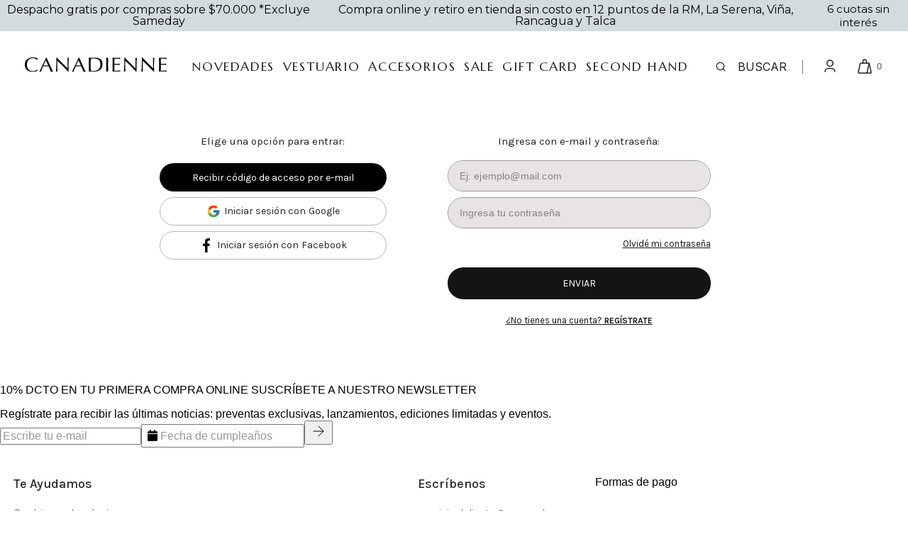

--- FILE ---
content_type: text/html; charset=utf-8
request_url: https://www.google.com/recaptcha/enterprise/anchor?ar=1&k=6LdV7CIpAAAAAPUrHXWlFArQ5hSiNQJk6Ja-vcYM&co=aHR0cHM6Ly93d3cuY2FuYWRpZW5uZS5jbDo0NDM.&hl=es-419&v=N67nZn4AqZkNcbeMu4prBgzg&size=invisible&anchor-ms=20000&execute-ms=30000&cb=l96tistokvrb
body_size: 48897
content:
<!DOCTYPE HTML><html dir="ltr" lang="es-419"><head><meta http-equiv="Content-Type" content="text/html; charset=UTF-8">
<meta http-equiv="X-UA-Compatible" content="IE=edge">
<title>reCAPTCHA</title>
<style type="text/css">
/* cyrillic-ext */
@font-face {
  font-family: 'Roboto';
  font-style: normal;
  font-weight: 400;
  font-stretch: 100%;
  src: url(//fonts.gstatic.com/s/roboto/v48/KFO7CnqEu92Fr1ME7kSn66aGLdTylUAMa3GUBHMdazTgWw.woff2) format('woff2');
  unicode-range: U+0460-052F, U+1C80-1C8A, U+20B4, U+2DE0-2DFF, U+A640-A69F, U+FE2E-FE2F;
}
/* cyrillic */
@font-face {
  font-family: 'Roboto';
  font-style: normal;
  font-weight: 400;
  font-stretch: 100%;
  src: url(//fonts.gstatic.com/s/roboto/v48/KFO7CnqEu92Fr1ME7kSn66aGLdTylUAMa3iUBHMdazTgWw.woff2) format('woff2');
  unicode-range: U+0301, U+0400-045F, U+0490-0491, U+04B0-04B1, U+2116;
}
/* greek-ext */
@font-face {
  font-family: 'Roboto';
  font-style: normal;
  font-weight: 400;
  font-stretch: 100%;
  src: url(//fonts.gstatic.com/s/roboto/v48/KFO7CnqEu92Fr1ME7kSn66aGLdTylUAMa3CUBHMdazTgWw.woff2) format('woff2');
  unicode-range: U+1F00-1FFF;
}
/* greek */
@font-face {
  font-family: 'Roboto';
  font-style: normal;
  font-weight: 400;
  font-stretch: 100%;
  src: url(//fonts.gstatic.com/s/roboto/v48/KFO7CnqEu92Fr1ME7kSn66aGLdTylUAMa3-UBHMdazTgWw.woff2) format('woff2');
  unicode-range: U+0370-0377, U+037A-037F, U+0384-038A, U+038C, U+038E-03A1, U+03A3-03FF;
}
/* math */
@font-face {
  font-family: 'Roboto';
  font-style: normal;
  font-weight: 400;
  font-stretch: 100%;
  src: url(//fonts.gstatic.com/s/roboto/v48/KFO7CnqEu92Fr1ME7kSn66aGLdTylUAMawCUBHMdazTgWw.woff2) format('woff2');
  unicode-range: U+0302-0303, U+0305, U+0307-0308, U+0310, U+0312, U+0315, U+031A, U+0326-0327, U+032C, U+032F-0330, U+0332-0333, U+0338, U+033A, U+0346, U+034D, U+0391-03A1, U+03A3-03A9, U+03B1-03C9, U+03D1, U+03D5-03D6, U+03F0-03F1, U+03F4-03F5, U+2016-2017, U+2034-2038, U+203C, U+2040, U+2043, U+2047, U+2050, U+2057, U+205F, U+2070-2071, U+2074-208E, U+2090-209C, U+20D0-20DC, U+20E1, U+20E5-20EF, U+2100-2112, U+2114-2115, U+2117-2121, U+2123-214F, U+2190, U+2192, U+2194-21AE, U+21B0-21E5, U+21F1-21F2, U+21F4-2211, U+2213-2214, U+2216-22FF, U+2308-230B, U+2310, U+2319, U+231C-2321, U+2336-237A, U+237C, U+2395, U+239B-23B7, U+23D0, U+23DC-23E1, U+2474-2475, U+25AF, U+25B3, U+25B7, U+25BD, U+25C1, U+25CA, U+25CC, U+25FB, U+266D-266F, U+27C0-27FF, U+2900-2AFF, U+2B0E-2B11, U+2B30-2B4C, U+2BFE, U+3030, U+FF5B, U+FF5D, U+1D400-1D7FF, U+1EE00-1EEFF;
}
/* symbols */
@font-face {
  font-family: 'Roboto';
  font-style: normal;
  font-weight: 400;
  font-stretch: 100%;
  src: url(//fonts.gstatic.com/s/roboto/v48/KFO7CnqEu92Fr1ME7kSn66aGLdTylUAMaxKUBHMdazTgWw.woff2) format('woff2');
  unicode-range: U+0001-000C, U+000E-001F, U+007F-009F, U+20DD-20E0, U+20E2-20E4, U+2150-218F, U+2190, U+2192, U+2194-2199, U+21AF, U+21E6-21F0, U+21F3, U+2218-2219, U+2299, U+22C4-22C6, U+2300-243F, U+2440-244A, U+2460-24FF, U+25A0-27BF, U+2800-28FF, U+2921-2922, U+2981, U+29BF, U+29EB, U+2B00-2BFF, U+4DC0-4DFF, U+FFF9-FFFB, U+10140-1018E, U+10190-1019C, U+101A0, U+101D0-101FD, U+102E0-102FB, U+10E60-10E7E, U+1D2C0-1D2D3, U+1D2E0-1D37F, U+1F000-1F0FF, U+1F100-1F1AD, U+1F1E6-1F1FF, U+1F30D-1F30F, U+1F315, U+1F31C, U+1F31E, U+1F320-1F32C, U+1F336, U+1F378, U+1F37D, U+1F382, U+1F393-1F39F, U+1F3A7-1F3A8, U+1F3AC-1F3AF, U+1F3C2, U+1F3C4-1F3C6, U+1F3CA-1F3CE, U+1F3D4-1F3E0, U+1F3ED, U+1F3F1-1F3F3, U+1F3F5-1F3F7, U+1F408, U+1F415, U+1F41F, U+1F426, U+1F43F, U+1F441-1F442, U+1F444, U+1F446-1F449, U+1F44C-1F44E, U+1F453, U+1F46A, U+1F47D, U+1F4A3, U+1F4B0, U+1F4B3, U+1F4B9, U+1F4BB, U+1F4BF, U+1F4C8-1F4CB, U+1F4D6, U+1F4DA, U+1F4DF, U+1F4E3-1F4E6, U+1F4EA-1F4ED, U+1F4F7, U+1F4F9-1F4FB, U+1F4FD-1F4FE, U+1F503, U+1F507-1F50B, U+1F50D, U+1F512-1F513, U+1F53E-1F54A, U+1F54F-1F5FA, U+1F610, U+1F650-1F67F, U+1F687, U+1F68D, U+1F691, U+1F694, U+1F698, U+1F6AD, U+1F6B2, U+1F6B9-1F6BA, U+1F6BC, U+1F6C6-1F6CF, U+1F6D3-1F6D7, U+1F6E0-1F6EA, U+1F6F0-1F6F3, U+1F6F7-1F6FC, U+1F700-1F7FF, U+1F800-1F80B, U+1F810-1F847, U+1F850-1F859, U+1F860-1F887, U+1F890-1F8AD, U+1F8B0-1F8BB, U+1F8C0-1F8C1, U+1F900-1F90B, U+1F93B, U+1F946, U+1F984, U+1F996, U+1F9E9, U+1FA00-1FA6F, U+1FA70-1FA7C, U+1FA80-1FA89, U+1FA8F-1FAC6, U+1FACE-1FADC, U+1FADF-1FAE9, U+1FAF0-1FAF8, U+1FB00-1FBFF;
}
/* vietnamese */
@font-face {
  font-family: 'Roboto';
  font-style: normal;
  font-weight: 400;
  font-stretch: 100%;
  src: url(//fonts.gstatic.com/s/roboto/v48/KFO7CnqEu92Fr1ME7kSn66aGLdTylUAMa3OUBHMdazTgWw.woff2) format('woff2');
  unicode-range: U+0102-0103, U+0110-0111, U+0128-0129, U+0168-0169, U+01A0-01A1, U+01AF-01B0, U+0300-0301, U+0303-0304, U+0308-0309, U+0323, U+0329, U+1EA0-1EF9, U+20AB;
}
/* latin-ext */
@font-face {
  font-family: 'Roboto';
  font-style: normal;
  font-weight: 400;
  font-stretch: 100%;
  src: url(//fonts.gstatic.com/s/roboto/v48/KFO7CnqEu92Fr1ME7kSn66aGLdTylUAMa3KUBHMdazTgWw.woff2) format('woff2');
  unicode-range: U+0100-02BA, U+02BD-02C5, U+02C7-02CC, U+02CE-02D7, U+02DD-02FF, U+0304, U+0308, U+0329, U+1D00-1DBF, U+1E00-1E9F, U+1EF2-1EFF, U+2020, U+20A0-20AB, U+20AD-20C0, U+2113, U+2C60-2C7F, U+A720-A7FF;
}
/* latin */
@font-face {
  font-family: 'Roboto';
  font-style: normal;
  font-weight: 400;
  font-stretch: 100%;
  src: url(//fonts.gstatic.com/s/roboto/v48/KFO7CnqEu92Fr1ME7kSn66aGLdTylUAMa3yUBHMdazQ.woff2) format('woff2');
  unicode-range: U+0000-00FF, U+0131, U+0152-0153, U+02BB-02BC, U+02C6, U+02DA, U+02DC, U+0304, U+0308, U+0329, U+2000-206F, U+20AC, U+2122, U+2191, U+2193, U+2212, U+2215, U+FEFF, U+FFFD;
}
/* cyrillic-ext */
@font-face {
  font-family: 'Roboto';
  font-style: normal;
  font-weight: 500;
  font-stretch: 100%;
  src: url(//fonts.gstatic.com/s/roboto/v48/KFO7CnqEu92Fr1ME7kSn66aGLdTylUAMa3GUBHMdazTgWw.woff2) format('woff2');
  unicode-range: U+0460-052F, U+1C80-1C8A, U+20B4, U+2DE0-2DFF, U+A640-A69F, U+FE2E-FE2F;
}
/* cyrillic */
@font-face {
  font-family: 'Roboto';
  font-style: normal;
  font-weight: 500;
  font-stretch: 100%;
  src: url(//fonts.gstatic.com/s/roboto/v48/KFO7CnqEu92Fr1ME7kSn66aGLdTylUAMa3iUBHMdazTgWw.woff2) format('woff2');
  unicode-range: U+0301, U+0400-045F, U+0490-0491, U+04B0-04B1, U+2116;
}
/* greek-ext */
@font-face {
  font-family: 'Roboto';
  font-style: normal;
  font-weight: 500;
  font-stretch: 100%;
  src: url(//fonts.gstatic.com/s/roboto/v48/KFO7CnqEu92Fr1ME7kSn66aGLdTylUAMa3CUBHMdazTgWw.woff2) format('woff2');
  unicode-range: U+1F00-1FFF;
}
/* greek */
@font-face {
  font-family: 'Roboto';
  font-style: normal;
  font-weight: 500;
  font-stretch: 100%;
  src: url(//fonts.gstatic.com/s/roboto/v48/KFO7CnqEu92Fr1ME7kSn66aGLdTylUAMa3-UBHMdazTgWw.woff2) format('woff2');
  unicode-range: U+0370-0377, U+037A-037F, U+0384-038A, U+038C, U+038E-03A1, U+03A3-03FF;
}
/* math */
@font-face {
  font-family: 'Roboto';
  font-style: normal;
  font-weight: 500;
  font-stretch: 100%;
  src: url(//fonts.gstatic.com/s/roboto/v48/KFO7CnqEu92Fr1ME7kSn66aGLdTylUAMawCUBHMdazTgWw.woff2) format('woff2');
  unicode-range: U+0302-0303, U+0305, U+0307-0308, U+0310, U+0312, U+0315, U+031A, U+0326-0327, U+032C, U+032F-0330, U+0332-0333, U+0338, U+033A, U+0346, U+034D, U+0391-03A1, U+03A3-03A9, U+03B1-03C9, U+03D1, U+03D5-03D6, U+03F0-03F1, U+03F4-03F5, U+2016-2017, U+2034-2038, U+203C, U+2040, U+2043, U+2047, U+2050, U+2057, U+205F, U+2070-2071, U+2074-208E, U+2090-209C, U+20D0-20DC, U+20E1, U+20E5-20EF, U+2100-2112, U+2114-2115, U+2117-2121, U+2123-214F, U+2190, U+2192, U+2194-21AE, U+21B0-21E5, U+21F1-21F2, U+21F4-2211, U+2213-2214, U+2216-22FF, U+2308-230B, U+2310, U+2319, U+231C-2321, U+2336-237A, U+237C, U+2395, U+239B-23B7, U+23D0, U+23DC-23E1, U+2474-2475, U+25AF, U+25B3, U+25B7, U+25BD, U+25C1, U+25CA, U+25CC, U+25FB, U+266D-266F, U+27C0-27FF, U+2900-2AFF, U+2B0E-2B11, U+2B30-2B4C, U+2BFE, U+3030, U+FF5B, U+FF5D, U+1D400-1D7FF, U+1EE00-1EEFF;
}
/* symbols */
@font-face {
  font-family: 'Roboto';
  font-style: normal;
  font-weight: 500;
  font-stretch: 100%;
  src: url(//fonts.gstatic.com/s/roboto/v48/KFO7CnqEu92Fr1ME7kSn66aGLdTylUAMaxKUBHMdazTgWw.woff2) format('woff2');
  unicode-range: U+0001-000C, U+000E-001F, U+007F-009F, U+20DD-20E0, U+20E2-20E4, U+2150-218F, U+2190, U+2192, U+2194-2199, U+21AF, U+21E6-21F0, U+21F3, U+2218-2219, U+2299, U+22C4-22C6, U+2300-243F, U+2440-244A, U+2460-24FF, U+25A0-27BF, U+2800-28FF, U+2921-2922, U+2981, U+29BF, U+29EB, U+2B00-2BFF, U+4DC0-4DFF, U+FFF9-FFFB, U+10140-1018E, U+10190-1019C, U+101A0, U+101D0-101FD, U+102E0-102FB, U+10E60-10E7E, U+1D2C0-1D2D3, U+1D2E0-1D37F, U+1F000-1F0FF, U+1F100-1F1AD, U+1F1E6-1F1FF, U+1F30D-1F30F, U+1F315, U+1F31C, U+1F31E, U+1F320-1F32C, U+1F336, U+1F378, U+1F37D, U+1F382, U+1F393-1F39F, U+1F3A7-1F3A8, U+1F3AC-1F3AF, U+1F3C2, U+1F3C4-1F3C6, U+1F3CA-1F3CE, U+1F3D4-1F3E0, U+1F3ED, U+1F3F1-1F3F3, U+1F3F5-1F3F7, U+1F408, U+1F415, U+1F41F, U+1F426, U+1F43F, U+1F441-1F442, U+1F444, U+1F446-1F449, U+1F44C-1F44E, U+1F453, U+1F46A, U+1F47D, U+1F4A3, U+1F4B0, U+1F4B3, U+1F4B9, U+1F4BB, U+1F4BF, U+1F4C8-1F4CB, U+1F4D6, U+1F4DA, U+1F4DF, U+1F4E3-1F4E6, U+1F4EA-1F4ED, U+1F4F7, U+1F4F9-1F4FB, U+1F4FD-1F4FE, U+1F503, U+1F507-1F50B, U+1F50D, U+1F512-1F513, U+1F53E-1F54A, U+1F54F-1F5FA, U+1F610, U+1F650-1F67F, U+1F687, U+1F68D, U+1F691, U+1F694, U+1F698, U+1F6AD, U+1F6B2, U+1F6B9-1F6BA, U+1F6BC, U+1F6C6-1F6CF, U+1F6D3-1F6D7, U+1F6E0-1F6EA, U+1F6F0-1F6F3, U+1F6F7-1F6FC, U+1F700-1F7FF, U+1F800-1F80B, U+1F810-1F847, U+1F850-1F859, U+1F860-1F887, U+1F890-1F8AD, U+1F8B0-1F8BB, U+1F8C0-1F8C1, U+1F900-1F90B, U+1F93B, U+1F946, U+1F984, U+1F996, U+1F9E9, U+1FA00-1FA6F, U+1FA70-1FA7C, U+1FA80-1FA89, U+1FA8F-1FAC6, U+1FACE-1FADC, U+1FADF-1FAE9, U+1FAF0-1FAF8, U+1FB00-1FBFF;
}
/* vietnamese */
@font-face {
  font-family: 'Roboto';
  font-style: normal;
  font-weight: 500;
  font-stretch: 100%;
  src: url(//fonts.gstatic.com/s/roboto/v48/KFO7CnqEu92Fr1ME7kSn66aGLdTylUAMa3OUBHMdazTgWw.woff2) format('woff2');
  unicode-range: U+0102-0103, U+0110-0111, U+0128-0129, U+0168-0169, U+01A0-01A1, U+01AF-01B0, U+0300-0301, U+0303-0304, U+0308-0309, U+0323, U+0329, U+1EA0-1EF9, U+20AB;
}
/* latin-ext */
@font-face {
  font-family: 'Roboto';
  font-style: normal;
  font-weight: 500;
  font-stretch: 100%;
  src: url(//fonts.gstatic.com/s/roboto/v48/KFO7CnqEu92Fr1ME7kSn66aGLdTylUAMa3KUBHMdazTgWw.woff2) format('woff2');
  unicode-range: U+0100-02BA, U+02BD-02C5, U+02C7-02CC, U+02CE-02D7, U+02DD-02FF, U+0304, U+0308, U+0329, U+1D00-1DBF, U+1E00-1E9F, U+1EF2-1EFF, U+2020, U+20A0-20AB, U+20AD-20C0, U+2113, U+2C60-2C7F, U+A720-A7FF;
}
/* latin */
@font-face {
  font-family: 'Roboto';
  font-style: normal;
  font-weight: 500;
  font-stretch: 100%;
  src: url(//fonts.gstatic.com/s/roboto/v48/KFO7CnqEu92Fr1ME7kSn66aGLdTylUAMa3yUBHMdazQ.woff2) format('woff2');
  unicode-range: U+0000-00FF, U+0131, U+0152-0153, U+02BB-02BC, U+02C6, U+02DA, U+02DC, U+0304, U+0308, U+0329, U+2000-206F, U+20AC, U+2122, U+2191, U+2193, U+2212, U+2215, U+FEFF, U+FFFD;
}
/* cyrillic-ext */
@font-face {
  font-family: 'Roboto';
  font-style: normal;
  font-weight: 900;
  font-stretch: 100%;
  src: url(//fonts.gstatic.com/s/roboto/v48/KFO7CnqEu92Fr1ME7kSn66aGLdTylUAMa3GUBHMdazTgWw.woff2) format('woff2');
  unicode-range: U+0460-052F, U+1C80-1C8A, U+20B4, U+2DE0-2DFF, U+A640-A69F, U+FE2E-FE2F;
}
/* cyrillic */
@font-face {
  font-family: 'Roboto';
  font-style: normal;
  font-weight: 900;
  font-stretch: 100%;
  src: url(//fonts.gstatic.com/s/roboto/v48/KFO7CnqEu92Fr1ME7kSn66aGLdTylUAMa3iUBHMdazTgWw.woff2) format('woff2');
  unicode-range: U+0301, U+0400-045F, U+0490-0491, U+04B0-04B1, U+2116;
}
/* greek-ext */
@font-face {
  font-family: 'Roboto';
  font-style: normal;
  font-weight: 900;
  font-stretch: 100%;
  src: url(//fonts.gstatic.com/s/roboto/v48/KFO7CnqEu92Fr1ME7kSn66aGLdTylUAMa3CUBHMdazTgWw.woff2) format('woff2');
  unicode-range: U+1F00-1FFF;
}
/* greek */
@font-face {
  font-family: 'Roboto';
  font-style: normal;
  font-weight: 900;
  font-stretch: 100%;
  src: url(//fonts.gstatic.com/s/roboto/v48/KFO7CnqEu92Fr1ME7kSn66aGLdTylUAMa3-UBHMdazTgWw.woff2) format('woff2');
  unicode-range: U+0370-0377, U+037A-037F, U+0384-038A, U+038C, U+038E-03A1, U+03A3-03FF;
}
/* math */
@font-face {
  font-family: 'Roboto';
  font-style: normal;
  font-weight: 900;
  font-stretch: 100%;
  src: url(//fonts.gstatic.com/s/roboto/v48/KFO7CnqEu92Fr1ME7kSn66aGLdTylUAMawCUBHMdazTgWw.woff2) format('woff2');
  unicode-range: U+0302-0303, U+0305, U+0307-0308, U+0310, U+0312, U+0315, U+031A, U+0326-0327, U+032C, U+032F-0330, U+0332-0333, U+0338, U+033A, U+0346, U+034D, U+0391-03A1, U+03A3-03A9, U+03B1-03C9, U+03D1, U+03D5-03D6, U+03F0-03F1, U+03F4-03F5, U+2016-2017, U+2034-2038, U+203C, U+2040, U+2043, U+2047, U+2050, U+2057, U+205F, U+2070-2071, U+2074-208E, U+2090-209C, U+20D0-20DC, U+20E1, U+20E5-20EF, U+2100-2112, U+2114-2115, U+2117-2121, U+2123-214F, U+2190, U+2192, U+2194-21AE, U+21B0-21E5, U+21F1-21F2, U+21F4-2211, U+2213-2214, U+2216-22FF, U+2308-230B, U+2310, U+2319, U+231C-2321, U+2336-237A, U+237C, U+2395, U+239B-23B7, U+23D0, U+23DC-23E1, U+2474-2475, U+25AF, U+25B3, U+25B7, U+25BD, U+25C1, U+25CA, U+25CC, U+25FB, U+266D-266F, U+27C0-27FF, U+2900-2AFF, U+2B0E-2B11, U+2B30-2B4C, U+2BFE, U+3030, U+FF5B, U+FF5D, U+1D400-1D7FF, U+1EE00-1EEFF;
}
/* symbols */
@font-face {
  font-family: 'Roboto';
  font-style: normal;
  font-weight: 900;
  font-stretch: 100%;
  src: url(//fonts.gstatic.com/s/roboto/v48/KFO7CnqEu92Fr1ME7kSn66aGLdTylUAMaxKUBHMdazTgWw.woff2) format('woff2');
  unicode-range: U+0001-000C, U+000E-001F, U+007F-009F, U+20DD-20E0, U+20E2-20E4, U+2150-218F, U+2190, U+2192, U+2194-2199, U+21AF, U+21E6-21F0, U+21F3, U+2218-2219, U+2299, U+22C4-22C6, U+2300-243F, U+2440-244A, U+2460-24FF, U+25A0-27BF, U+2800-28FF, U+2921-2922, U+2981, U+29BF, U+29EB, U+2B00-2BFF, U+4DC0-4DFF, U+FFF9-FFFB, U+10140-1018E, U+10190-1019C, U+101A0, U+101D0-101FD, U+102E0-102FB, U+10E60-10E7E, U+1D2C0-1D2D3, U+1D2E0-1D37F, U+1F000-1F0FF, U+1F100-1F1AD, U+1F1E6-1F1FF, U+1F30D-1F30F, U+1F315, U+1F31C, U+1F31E, U+1F320-1F32C, U+1F336, U+1F378, U+1F37D, U+1F382, U+1F393-1F39F, U+1F3A7-1F3A8, U+1F3AC-1F3AF, U+1F3C2, U+1F3C4-1F3C6, U+1F3CA-1F3CE, U+1F3D4-1F3E0, U+1F3ED, U+1F3F1-1F3F3, U+1F3F5-1F3F7, U+1F408, U+1F415, U+1F41F, U+1F426, U+1F43F, U+1F441-1F442, U+1F444, U+1F446-1F449, U+1F44C-1F44E, U+1F453, U+1F46A, U+1F47D, U+1F4A3, U+1F4B0, U+1F4B3, U+1F4B9, U+1F4BB, U+1F4BF, U+1F4C8-1F4CB, U+1F4D6, U+1F4DA, U+1F4DF, U+1F4E3-1F4E6, U+1F4EA-1F4ED, U+1F4F7, U+1F4F9-1F4FB, U+1F4FD-1F4FE, U+1F503, U+1F507-1F50B, U+1F50D, U+1F512-1F513, U+1F53E-1F54A, U+1F54F-1F5FA, U+1F610, U+1F650-1F67F, U+1F687, U+1F68D, U+1F691, U+1F694, U+1F698, U+1F6AD, U+1F6B2, U+1F6B9-1F6BA, U+1F6BC, U+1F6C6-1F6CF, U+1F6D3-1F6D7, U+1F6E0-1F6EA, U+1F6F0-1F6F3, U+1F6F7-1F6FC, U+1F700-1F7FF, U+1F800-1F80B, U+1F810-1F847, U+1F850-1F859, U+1F860-1F887, U+1F890-1F8AD, U+1F8B0-1F8BB, U+1F8C0-1F8C1, U+1F900-1F90B, U+1F93B, U+1F946, U+1F984, U+1F996, U+1F9E9, U+1FA00-1FA6F, U+1FA70-1FA7C, U+1FA80-1FA89, U+1FA8F-1FAC6, U+1FACE-1FADC, U+1FADF-1FAE9, U+1FAF0-1FAF8, U+1FB00-1FBFF;
}
/* vietnamese */
@font-face {
  font-family: 'Roboto';
  font-style: normal;
  font-weight: 900;
  font-stretch: 100%;
  src: url(//fonts.gstatic.com/s/roboto/v48/KFO7CnqEu92Fr1ME7kSn66aGLdTylUAMa3OUBHMdazTgWw.woff2) format('woff2');
  unicode-range: U+0102-0103, U+0110-0111, U+0128-0129, U+0168-0169, U+01A0-01A1, U+01AF-01B0, U+0300-0301, U+0303-0304, U+0308-0309, U+0323, U+0329, U+1EA0-1EF9, U+20AB;
}
/* latin-ext */
@font-face {
  font-family: 'Roboto';
  font-style: normal;
  font-weight: 900;
  font-stretch: 100%;
  src: url(//fonts.gstatic.com/s/roboto/v48/KFO7CnqEu92Fr1ME7kSn66aGLdTylUAMa3KUBHMdazTgWw.woff2) format('woff2');
  unicode-range: U+0100-02BA, U+02BD-02C5, U+02C7-02CC, U+02CE-02D7, U+02DD-02FF, U+0304, U+0308, U+0329, U+1D00-1DBF, U+1E00-1E9F, U+1EF2-1EFF, U+2020, U+20A0-20AB, U+20AD-20C0, U+2113, U+2C60-2C7F, U+A720-A7FF;
}
/* latin */
@font-face {
  font-family: 'Roboto';
  font-style: normal;
  font-weight: 900;
  font-stretch: 100%;
  src: url(//fonts.gstatic.com/s/roboto/v48/KFO7CnqEu92Fr1ME7kSn66aGLdTylUAMa3yUBHMdazQ.woff2) format('woff2');
  unicode-range: U+0000-00FF, U+0131, U+0152-0153, U+02BB-02BC, U+02C6, U+02DA, U+02DC, U+0304, U+0308, U+0329, U+2000-206F, U+20AC, U+2122, U+2191, U+2193, U+2212, U+2215, U+FEFF, U+FFFD;
}

</style>
<link rel="stylesheet" type="text/css" href="https://www.gstatic.com/recaptcha/releases/N67nZn4AqZkNcbeMu4prBgzg/styles__ltr.css">
<script nonce="WbsPt5bNkH0V6BBPP9P1tw" type="text/javascript">window['__recaptcha_api'] = 'https://www.google.com/recaptcha/enterprise/';</script>
<script type="text/javascript" src="https://www.gstatic.com/recaptcha/releases/N67nZn4AqZkNcbeMu4prBgzg/recaptcha__es_419.js" nonce="WbsPt5bNkH0V6BBPP9P1tw">
      
    </script></head>
<body><div id="rc-anchor-alert" class="rc-anchor-alert"></div>
<input type="hidden" id="recaptcha-token" value="[base64]">
<script type="text/javascript" nonce="WbsPt5bNkH0V6BBPP9P1tw">
      recaptcha.anchor.Main.init("[\x22ainput\x22,[\x22bgdata\x22,\x22\x22,\[base64]/[base64]/[base64]/[base64]/[base64]/[base64]/KGcoTywyNTMsTy5PKSxVRyhPLEMpKTpnKE8sMjUzLEMpLE8pKSxsKSksTykpfSxieT1mdW5jdGlvbihDLE8sdSxsKXtmb3IobD0odT1SKEMpLDApO08+MDtPLS0pbD1sPDw4fFooQyk7ZyhDLHUsbCl9LFVHPWZ1bmN0aW9uKEMsTyl7Qy5pLmxlbmd0aD4xMDQ/[base64]/[base64]/[base64]/[base64]/[base64]/[base64]/[base64]\\u003d\x22,\[base64]\\u003d\\u003d\x22,\x22wrB8fsOVU8K0YAzCsCQpw7ZPw6jDnMK1NsOqSRcdw7fCsGlJw7/DuMO0wp/CsHklUA3CkMKgw7dgEHhCBcKRGiNtw5h/wqQdQ13Dl8OHHcO3woNZw7VUwpoRw4lEwp8Tw7fCs2TCuHsuPcOkGxc6d8OSJcODHxHCgTolMGN8ERo7AcKKwo1kw5sUwoHDksOGC8K7KMORw77CmcOJf0rDkMKPw4bDih4qwo1ow7/Cu8KFGMKwAMO+MRZqwo5uS8OpHWEHwrzDvCbDqlZdwrR+PAbDvsKHNVZxHBPDrcOywocrFcKYw4/CiMO3w6jDkxM0SH3CnMKZwqzDgVAGwp3DvsOnwqMTwrvDvMKAwqjCs8K8dTAuwrLCknXDpl4Gwo/[base64]/wp3Dr2/DglEDwrrDr8OzY8Oxw63Cu0fDmcOFw5/DsMKQGMOgwrXDsT9bw7RiIcKXw5fDiVxWfX3Doj9Tw7/CsMKcYsOlw6/Dt8KOGMKHw7pvXMOiRMKkMcKGBHIwwq9nwq9uwrNSwofDlkp2wqhBbUrCmlwFwpDDhMOEJxIBb1pnRzLDtsOUwq3DsjtMw7cwIRRtElx8wq0tdUw2MWQxFF/CrDBdw7nDogTCucK7w7PCmGJrKmEmwoDDt0HCusO7w5JDw6JNw7bDkcKUwpMZRhzCl8KxwrY7wpRSwo7CrcKWw77DhHFHSxRuw7x/[base64]/Dgk8VHDjDsMOKwp4tw7DChMOJw7jDrXnCrBsWIFksI8O6wrp7bsOBw4PChsKKdMK/HcKpwpY9wo/[base64]/CgcKlw57DjgZow590QsKKwoUlwrRPw4nCr8OdMhTCpFjCvy1TwpYnO8OWwpnDgMKSf8Opw7HCgMKHw5ZtTzbDqMKSwoTCqsOfQwfDokFRwqDDrgsMw6nCjVfCkl1YWHRXUMO2EGF/[base64]/[base64]/DlsOmMlJYHGUzdMOmBWcow7xwIcOWw5bCtHpJB1fCmQvCihUOeMKKwql+amIvQyfClMKpw7gYAsK8WcORQSJmw6N6worDiB7CjsKUw7nDmcKxw6bDqR03wo/CnWYfwqjDqcKhYsKLw5PCvsKFInHDrcKYVsKoKcKFw7EhKcO3cWHDo8KfBxLDr8OiwqXDvsKJasO6w4rCmE/[base64]/CoR/Dt8OxCcKae3rDv8KYJGonfsOVdxzChMKYN8Kfw4VPeyYzw5jDssKJwp/CoRwswqrDtsKSccKdIsOlUBXDk0FCbCzDoEHCjgnCh3I6wps2GsO3w6EHUsOwVsOrDMOQwqYXLQnDmsOHwpNaYsKCwptawpvDoTR7woTCvmpgIyBpMT/Cp8KBw4dFwobDg8OVw4dfw4nDmkkqw7oJTMKmasOja8KawqDClcKHBCnChEYZwoQNwo8+wqM0w4p2HsOHworCqDknEcOyJU/Ds8KXGmbDtlp9dn7DqmnDtUDDrMKCwqRCwqtKGgvDuic4wovCn8KEw49Bf8K4TS7DtjHDr8O5w4JaUMOEw6xWfsOvwq7DuMKMwr/DucK/wqFvw4p5f8KAw44/w7nCnmIZGMOXw6zDiSpTwp/CvMOzFSdEw4B6wp7CmcKCwr4SPcKLwpoYw6DDgcOMC8K4O8K1w481LjDCvsKyw792LTPDq3bCrnYywprDsUMuwrnDgMKwE8KfU2E5worDicKVDXHDpsKuL23DtlvDjR3DuQAjXcORAMOBRcOaw5A/[base64]/Dq8KtFRssA8Kuw7cyA1PDr0/Dj8KGwqQkwoTCuFfDjMKCw58WcgwIwoZbwrjChsK3R8KhworDqMKlw5w0w4fDn8O/wrcQMsKowrkOw5bCsAAJMwwZw4jDsU4Dw6zCgcKXNsOWwrZmBsOINsOGwpIOwrDDksK4wrHDszLDoCnDjwrDsCHCmsKcV2bCtcOmw6t1aX/[base64]/[base64]/[base64]/[base64]/CnQkQeXzCvgAnHMOYTMO4HH/CmX7Dp8KAwoNQwqATKDHClMKXw6oxLHTDuwzDm1JXfsOtw4fDtRJPw5/[base64]/Ckj56dMOWGxh5wpjDtsKqwpXDncKSwrXCm8K9w4s2GsKWwp1Twp/DtcKSOkNSw4XDiMKhw7jDucK0HsKhw5M+EG1nw4AuwoReFm1/wrw/[base64]/wo/[base64]/Ch00nw7jDqhQKwoTCssO+w5bCrCzDhsKDw69lwpTDmMORwpY9wohmw47DmhrCu8OAMQ8zZcKQHi9CH8OYwr3ClsOCw4/CrMKHw5jCiMKLCn3CvcOjwqvDocOXAXFww6tCB1VbM8OCb8KcX8O3w65QwqRiRhgsw4XDr2l7wrQRw4DCtgk7wpXCk8OqwqbCoAVGaSpdcybCjcOfDwQ4wp1yTMOSw7dHTcOBEsK4w67Cvg/DpMONw7nCgRNvw4DDiQbCk8KdRsOyw4PCljdtw55vOsOMw4xrL2DCj3BqU8Oiwr7DsMOww7LCpgFawrsbDzHDvgPCmkLDnsOSTi4fw5nDmMOaw4/[base64]/[base64]/CoSHCuUAvHVdvw6vDocOROyvDjcOIwrFkwr/DqsOOwpHCkMOCwqfCp8O1wo3CpMKJUsO4dsKyw5bCp1Z4w7zCsnAxZMO9UhtoF8OxwpwOwrplwpTCo8OjHh4mwoAfdcKTwpBUw6PDq0fCjGHDu1s4w5rCpFVkwppjOUvDrgzDhcOHYsONfyhyXMKvZ8KsOBLCtznCn8KlQE/DvcObwq7CjAkpZMK9WMOPwr9wYMKQw5TDtwoLw6HDhcOlPibCrjDDvcKGwpbDiT7Ck2Mae8KsBxvDi0/ClMOVw6oKesKkNxUiYsKuw63Chg7DnMKfCMORw6bDssKDwqUeXCvCt03DsTg6w65wwpjDtcKLw6PClcKzw6rDpiIhGcKaJFIIMRnDrHIkw4bDmW/CjhHCncO6wokxw58aEsOFScOAGcKywqk9YRbClMKMw69QAsOUAhzCqMKQwofDosOOdRHCoCYuaMKhwqPCt1jCp37CqmvCscKfG8O6w5ZkCMOAdgA2G8Olw5PDj8KmwrZpBH/Du8OhwqzChD3Dlz/DqgQyE8OtFsOewqDCp8KVwpXDqhvCq8K/WcKgU2fDgcK6w5Zka2fCgxbDtMK7PQNUw5p7w597w7USw4bCpcO8UMO5w43Dj8KuTlZnw7wsw5U9MMOPF1J1wogMwrzCucOrXz5bI8Ojw6jCtsKDwoDCjx4BKMO9EcKPcyoTcFnCqngWwqLDq8OcwrXCrMKdw4/[base64]/[base64]/DrAB5wpADw67Dv8Kkw6DDiFLDlBkuwpDCosKZw5QjwpvDqm4twr/ClGlxOMOuK8Oiw4p3wqsyw5HCqMOSKAdDw7p8w7PCo1PChHjDrHfDsUkCw6Z6ZMKyT0HDsUNBIX0PZMK3wpzCgk1Sw4/DpsK6w5HDi18GFlstw4HDnUXDnwQQBQMffcKRwpoEWMOBw4jDo1QkGMOLwrPCrcKcS8O/G8OLwqBqVMOwHzAHVcOKw5XCu8KTwrNLw4URXV7CpyfCpcKgw6bDo8OjCyx7c0YtDG/[base64]/CtMKJPHfCvTTDshXCtsOrdsKew5Nzw7AHwqVjw4Mtw705w4DDvMKUX8OywpzDgsKZGMKlFcKuMcKHLsO2w4XCiVQ+wrwtwpECw5HDlmbDgx3CmAbDqHfDmBzCphAdYWwQwpvCrjPDusOwFApHc1/Dt8KeHyjDqxvChyPCkcK4wpfDh8OVFDjDrxkKw7A6w4Zsw7Frwr5LHsKtSHgrGwnCp8O5wrRfw4VxAcKNwq0aw77Dgm/DhMKdd8KJwr3CmcKCEMKgwp/CgcORXsONb8KLw5bDhsOawp4ywoYbwoXDoFMLwpPCgxLDpcKuwqdNwpHChsOKWHrCrMO2ETDDhnLDucKtFjHCq8Ouw5TDs3kPwrV/w51XMcKlBVpWYHU7w7lhwp3DvQQjVsOuNcKSe8OZw47ClsO0Bi3CqMO6ecK6MsKrwpkcw6tvwpzCjsO4w699wqvDqMKzwqMCwrbDrVfCuBMcwrEtwo1Vw4TDlSx8Y8Kqw7fDqcKsYwtSbsKCwqhbw4bDnSMiwqHDmMO2wojCncK0woHClsKMF8K/woBowpknwoZ7w7DCoi0pw43Cuw/DlU/DpjVhRsODwrtvw7UhLMOEwqfDlsKVDDPCjwcAKAzClMO9NcK8wpTDuSDCh2M6J8K+w41Pw5t4FTASw7zDh8KSYcOxFsKXwqJ2wqvDiWzDjcOkDCjDvw7CgMO6w75zE2DDhWtswq4Vw6YLbR/[base64]/LcKow7rCvcOxw7PCgsKIUMKJfQUOLQXDv8O5w45PwokpaFwyw4LDiHvDnMKsw7/Ct8OuwqrCpcOQwo8Ce8KqQyfClVvDgsOVwqRmAMK7BXDDtwvDnMOywpvDpMKHYmTCusOUNH7DvVoaSsKSwpzDoMKLw6Q4N1UKT0zCpsKiw7k0W8OhN2vDpsOhRFHCqsKnwrt/FcOaFcKcIMOfDsOVw7cdwqTCgl0ewptHwqjDhhZYw7/Cu3grw7nCsX17VcKMwpBnwqLDiVrChhxNwpzCscK8w6vCg8KEwqBDBHB6A27CogkIdsK7elzDgcKeeDBAa8OawqEEASEneMOzw5vDkUbDv8OuQ8OCdsOZD8KNw59+bCg6TXo+eh1vwp7DrkAIMSNJwr9Pw5YBw6PDlj5fbQxNKUXCgsKCw4ZoajkCbMO6wr/Dvx/DmsO/EkzDkx5dDxsJwqfCrCQVwpYfRXbCpsK9wr/CsBHCpiHDgSoPw4bDnMKcw4Ydw4NiRWTCrMKnw6/Dt8OWXcOKJsOTwpsLw7gVbiLDosKGwpLClAgfZGrCnsOrUcKMw5hRwrzCu2BsC8OyHsOtZ2vCohMaNE/DgVXDrcOTwqUedsKddcKkw6dKJcKHB8ONw4bCsGXCrcO/w7ZvTMK3SysaIsOxw7vCl8O7w47Cu39cw75DwrXCoWccFA9/wo3CvibDg00xMThAGht6w7TDuQt8AyYEdsKqw4QIw6HChcO4aMOMwp0bFcKdEMKycnk0w43DhAPDuMKDwp3CgmvDggvDsHQ/ZTgxQyY8S8KSw6Btwp16FCApw5TCrz1Nw5HCtnlOwpIhfxTDkEpWw6LCgcKJw5l6PUHCjl3DgcKLOsK5wo7DvT0kOsK1w6DDicKBdjc8wpPCqMKNfcOtwp/CijzDjm9nc8O5wrXCj8KycsKgwrdtw7cqE03ClMKiHwxCJUPCix7DlsOUwovCj8OtwrnCqMOIMMOGwpjCpxfCngjDiWFBwo/CtMKTH8KiVMKLQFhcw6FqwogGe2LDm0hFwpvCqCnChmhOwrTDuwbDqWRSw4zDmFs5wq8Iw5rDr03CggQuwofCq05oTWtvXQHDky8lPMOcfmPCusOYacOawrFEM8KWw5fChsO8w43CiyXCn3UjYwoULlQ/w43DiQBvDCHCgHBkwo7Ck8OBw6tkTsOEwpbDqxhxAMK3FhLCknzCuWEywp7CuMKFEBFbw6XDkDHCsMO/FsK9w78ZwpQzw5Y/UcOfWcKMw4zDvMKOPmp3w4rDrMKGw7oOV8Ouw6HCjSHCgcOFwqA4w5fDocK2wo/ClcKhw4fDmsKXwpRnw5bCqMK8diIPEsOlwr3DmsKxw7ULPBMLwolAXnvCgybDi8O8w7bCl8OwCMOhd1DDv1Mcw4kVwrF4w5jCvX7DlsKiaSDDuR/Du8KEwrPDjCDDoH3Ct8OOw7hMFw7ClGdvwr5uw40nw51KJcKOPz0QwqLCssKww4/DrjrCgBrDo2/[base64]/DnRJ5TVN3wohVwogLw6nCi8O7w7XCv8KSwpMGQzXDu3oJw6jCs8KidyE2w5Rbw7lWw53Cp8KIw6bDkcOpYShrw68owrlgbA3Cu8KDwrMsw7ZIwrk+ThTDisOpNSF7VRPCnMKFT8O/wrLDjsKGaMK4w456I8KowoNPw6DCgcOsDzxSwqAswoNzwr8NwrvCosKeUsKzw5B8dQjDp0Ytw7U4VTU/wrUTw5vDq8OawrvDjcOAw5MJwoV/K17DocOQwpbDi2HClsObX8KCwqHCvcKTWcKxPsOkTwLDk8KaZ1DCiMKMPMObZmXCisOmS8O+w5VZccKFw6HDrVVVwrYmQgocw5rDgG3DicKDwpnDlsKKDSNIw77CksOrwpbCrF3ClAVDwrhrFcK8ZMOswrLDjMK0w77CtQbCn8K/[base64]/Cm8K7M1rDiEPDpcOhwqzCqMKFWcKMw6fCigDCgMKlw48iwrkhCxLDri4VwqFVwqhFLG5+wrzCm8KzS8KZcXLDvF4rwpvDhsOpw6fDj0Fuw5LDkcOYfMKTTxRCcS/DoHcUUsKuwqXDnUkRNwJQUwHCiWjCpxgTwoglNFfCmh/DoGB9G8O/[base64]/wphlX8OYBcKmwqVxw5JcVMORb8KMQsKoCcKuw6MpI1DCrGHDrsK+w7vDpsOUPsO4w5XCr8OQw6VDD8KrN8Omw606wqN+w49cwq5lwoPDs8Ouw7LDnVhZRMKwJsKBw75CwpHChcK1w5EZagZfw6PDrkVzByHCjWQZTMKjw6U6w47ClBVuwoLDgyvDjcO3wo/DosOJwo3Cn8K0wpJqb8KmI33Co8OPGcKsRsKCwqEPw43DkG8TwojDpF1Lw6zCjlhHeAPDtkjCssKOwr/CtsODw5tHNwJTw6vDvMK6ZcKXwoR1wrnCrcOOw4TDsMKvBsOnw6HClXQaw5kfRQ4/w78kY8O/dwN+wrkYwpjCtlkfw7vCosKKHjczVwPCiSjCmcOJwovCnsKswrl4OkhMwr3CpCXCh8KtZU5UwrjCt8KDw5UkN1k2w6LDpljChcKWwoAuQMKWWcKDwrzCs3/DvMOYwpxdwpcmX8Kqw4UcfcKuw5vCrsKjwpbCtUXDucKDwoRVwp1Fwo92WsOAw5N2wqjDjTdQOW3DiMO1w6M7Thsdw7rDoQrCkcO/w5czw6XDqDXDgV9hSEnDvGbDvnh2F0DDljfCg8KfwojCisKAw6MMZsO/V8Onw4TDqibCigvChxDDhxHDmXnCrMKvw4xgwolew5xwfwfCn8OBwp/Cp8KJw6vCp2fDgMKew7pLBiYvw4Z9w4QeQjrCo8OYwrMEw4xhdjjDp8K/[base64]/DtETDssOjw7DCsXnDqsOFS0LChsKeHsKuF8O5w4fCnCF6CcKfwqLDt8K5FcOUwpEDw73ChzYjwpsfd8K6wpTDjMOhTMObQkHCnGcaTj9qERbCigLChcKZMkgRwpvDt317wrjDjcOVw5DCgMO9X1bCjHLCsD3Di39iAsO1ExMJwozCmsOnHcO7Fj49EsKQwqQfwp/DicKZfsKhdEjDsirCosKTaMOlAMKew6sPw7/ClRMrR8KRw6o6woRtw5RUw59Qw4c9wpbDi8KQc0/DpVJ4dwXCj3TCkgAReiscwocLw7XDg8ORwp8vU8K6C0l4YsObFsKrCsKuwq9Kwqx9dsOwAVt2wrPCh8OlwpvDlHJ2Wm3CiTpYIcKbRjfCkX/DkWHCusKUXcOsw5XCj8O3XcOnaWbDjMORw75Rw6wWQMOZwrjDv3/[base64]/woPDtU7ClHpGL8OydHPDpcK4J0LCjMKiK8K+w5VzX3LCrjkvbRrDtH83w5FwwoHCv14Pw5MCI8KbTHYcJ8OQw4YlwrRWWDdwAMO9w7c0XcO3UsKMZ8O6SD3Co8Knw41yw6/DjMO1w7HDq8OSZCXDn8K9DsOec8KyG0LChwHDrsK6woDCq8OPw4M/[base64]/DpsKdXcKQwrYYwrF7UUZswqLCqjtbwqIGHFhuw6ZzC8KXPDLCohRsw7kyeMKRA8KtwqY1w6DDusKyXsOINsOUB0dpwq3DpsKjGkJKR8ODwrcywprCvHPDo0/[base64]/CssKIV8KZH8OIWsOcwrUIw6zDqkB8w6YResORw7DDpsOsXCY9w7bChMOJbsK6KUYfwrMxccOMwrliGcKhFMONwrs1wr/ChCcHOMKYJcKMGG7DpsOxAsO8w47CrggRCldqLkA0IlAow7nDt30iYMOzwpbCiMORw5HDhMKLY8OIwoHCssOfw7jDqFF5KMKnNB3CkMOSwotSw4jDkcKxJ8KaREbCgTHCgTdrw7/[base64]/CuHZJB8OYwrFlV8K/GljCs08swoPCkMKzw57DncKKw5DCni3DkSPDm8OBwpcHwrLCg8OpfHxEcsKuwpvDl27DtRbCk0TCqsK3OTJxG1glamZsw4clw4B9wqbCg8K9wqlow4/[base64]/[base64]/IMODw57DtsKpAw7Dn0HCu8K3w6gFbys7w7kkwoR9w6HCgl3Doi8resOBdjpywobCgjHCvcK3JMK/AMOVQ8Kgw5nCq8OKw75BPxtpwonDgMOrw6/Dm8O+wrVzacKqW8KCw4FGwo3CgiLCo8KzwpzCpU7DqQ5iI1bDn8Kqw7w1w5XDnUDChMO6Q8KpMMOlw67Dq8K9woNewrLChWnCrcKTw6/Dl13CmcONAMOZPMKxRhfCrMKbSsKyP29UwqZHw7rDgg3DpcOZw6ttw6YLXlFnw6LDoMOTw6rDk8O3w4LDm8KGw6xkwrdLPcKWXcOKw7LCqcKPw7jDl8Kqw5cDw6HDmyJTYGcWXcOvw5skw4TCsFrDlC/DicO5wpLDgzrCpcOjwpt6w4jDuEnDryA7w7YOFsKPTcOGZEXCscO9wrJJOMOWczkvRMKjwrhUw4nCr2rDpcOOw5kEDA0lw61hFjFYw5MIIMOCADDDisO2dDXCrcKSPsKZBTHDqinCqsO9w6bCrcKUUyBsw75+wpRpA0hcJ8OYE8KKwq/CgMKkM3PDmcOWwrENw504w4ZCwobCtMKAYcOew7LDgGHDmVjCq8KwKcKCNjcPw77DscOiwrvCrSo5w6/CjMKdwrcuM8OURsOsMsO6eTdaccObw63Cv10OYMOhbSgseC7CnkvDlMKpEFBcw6LDoFhLwoRiNA/DlyFkwrvDiCzClXYUSk5Ww7LCk01cRMOyw7gswpnDvQUnwrvCngBcQcOhecK1N8OeCsOXaWPDoAUZw4/ChBTDinZOWcKRwogswo7CusKMacKJKiHDqcOmYsKjcsKswqbCtcKkcCMgQMOJw43DoE3Ct1pRwr4hcMOnw57CqcOtEywgXMOzw53DnV85XcKpw67Ch1zDrcOlw5VcIHpaw6PCjXHCscOuw4smwo/CpMKvwpbDjE5lcXDChcK0JsKbw4fCo8Kvwrlqw6HCi8KqCVjDtcKBXCLCv8K9dQvCry/Cj8O+QjDClxfDncKAw49VbsO1BMKhKcKxUjzCrcKJUsOoO8ODf8KVwovDmsKbaB1Uw5XCscOZVBXDt8OZRsKieMOew6s5wp1pLMKXwpLCusKzecObNXDCmEPCtcKwwpA2woAFw7J2w4DCrH7DkFXCmh/CihjDhcOPd8ONwqPCpsOCwqbDh8Kbw57CjVNgCcOffSDDjhgfw6DCnltGw7U/[base64]/w6hWwrY3K8OaIcK/UsOQw7gbLcK3AhDCkVXDtcKKwooncXXCpSfDm8K4ZcOPVcO/G8Ofw4BFRMKDSDUdQSnCtzjDlMOYwrROKgHCnSBtTXl8eTpCM8KkwqnDrMOVC8OwFhcrTRrCoMOxasKsX8KswpFaBMK2wq4+AMOkwqBrKB0ea3AULj8yUMOQbk/CmxnDshIuw4dPwr/[base64]/DgcOIDV/DrV8FZsOXwoXCpMOxNR1owrlxwqIqFFQSTMOTwrnDvMKYwr7CmAXCisOXw7pfJxDCjMK7Z8KewqLCridVwobCuMO+w4EFNMOvwqlYccKFIHnCpsOifCnDj1HCnB3DkiXCl8Oww7YGwq/Dj1ppQHhHwq3Cn1TDlEpZPE0GUMOLYsKoK1bDjsOdJnELIAzDlkPCi8O4w7gdwpvDjsK3wrBewqQsw6XCkDHDicKCTnrCk1/CtUotw4vDicK9w75iX8KTw6vChkMfwqPCtsKRwroCw5zCtjtdMcOPXBvDmcKWGsOkw7Ilw4wOEGHDusOeIybCtX5Lwq4QRsOnwr/CoSTCjcKpw4QOw53DqxYWw4QmwrXDl03DmlDDgcKow7nCuwvDusKwwpvChcONwpg9w4HDqgxpc0dNwqtmUsK6RMKXCsONw7pRDSrCqV/[base64]/fQfCjMKrJiorwpRMwqZPUcKzMsKlwpUfw4HCmcOQw4cfwophwp0SGQjDg3LCtsKJB1NVw7/[base64]/DoBUmeMKUwq7CnmLChArCjcK5wp7DhDfCiGHCscOzwqbDkcK6TcOxwo8pKk0uZHfCsHLCkUR6wpzDisOiWhw4PMOEwqnDpFrDtgRpwrzCoU8kaMKBLVfCmjfCiMK5csOTByvCnsORTcKtYsKCw7TDq30/QwXDm1sbwpglwpnDjcKCY8K9N8KRbMOYw67CjcKCwo1Ww7ZWwq3DmmDDjkRTdxQ5w4QnwoTDiRNWDWQWdXw5w7QsKmFDF8KEw5LCvTzDjTchP8K/wph6w7Miwp/DiMOTw4sMd2DDh8KPKXPDjmRWwrwLwrbChsKnZ8K3w4V2wr/[base64]/w4ptwqRnwpV4EUN3ClrCmybDi8KjwoUbw4pSw53DlWNRe0bCkFIwOcO1FkVaXcKpO8OUwqzCl8Oowr/DtQ01DMO1wrXDocOxRQLCv3wuwoLDucOaN8KSO2gTw4/[base64]/w7vDj8OZX8KhI8OUwoTCmsO9eHYcwoI+w54zDFlewqbDujzCnkh/M8Ouwp1ALEpzw6XDp8K0MFrDmnAhfjsfbsKxQcKSw7jDk8Kyw7pDOsOmwq/CkcOdwrhqdEINT8Oow4AwAMOxJzvCvADDnHk2KsOawp/[base64]/IMKjdcOUwoNYwr7Dj8KXw7JHLgUOTMKaGD5UIDp2wqXDiRjCjThtQxE6w5DCrxxCw5vCt3pZw4PDkhfCqsKVZcOjLGg5wprDnMKVwp7DhsOtw6LDg8Oyw4fDhsKvwr/ClVHDoktTw6xkwqfCk1/CpsOvXmcHUUobw4QQYVNZw5NuJsOrYD5NayrDnsOCwqTDucOtwoAsw7YhwoQgOh/Cl3TDqsOacBJvw5ljW8KfKcKgw7NlM8K+woI3woxeDU9vwrI7woArcMOpLGXCuwXCjSZnw5/DiMKEw4PCr8Knw4jDlAjCu3/DqcKMYcKdwpjCg8KPHsKmw7/ClgYmwqQZKMKtwosAwrcwwrPCm8KmLMKAw6F3w4QFY3DDpcOKwpfDiBAqwpfDnsK3MsKHwoohwqXDum7Ct8KIwozCvsKzAzfDph/[base64]/Dn7Dj8KCwpTDqMOmwrDDmcKEJCM+w7wGB8ObEWfDqsK3w7phwp3CksOmCMO1wq/Cq1Ufwr3CicOOw6d8BRVrwpXDkcKzegQ8e2LDlMOowoDCkT5HH8KJwr/Dj8Oswr7Ch8KuESDCqDvCr8OjT8Oqw5hALFMeMEbDo2ZZw6rCiClVWsOWwrjCrMO6QSMjwownwqTDujnDhFgJwo5LYcOGIExJw47DkQHCgB5DZGXCnRRNUcKHGsOiwrbDsGADwqFKZ8Okw5HDjMKkJsKOw7DDh8KFwq9Gw7p/eMKqwqfCpMKRGB5hSMO+bsONAMOFwqF4d1xzwrcYw7oYfnsCHAzDlkR/E8Kjb24LU0EgwpR3JsKNw7jCs8OrBjkEw75nJcKpGsOxwr0NT1zCgk0SfsKpXAnDtsKWMMOmwotXB8O7w4DDoh4bw7EZw5pHd8KAESXCqMOkRMKOwpHDssOmwqYXW0/ClU/CoSUjw4Evw7TCoMO/OUPDtcK0AmHDs8OxfMKKYSDCjiNtw7RbwpDCvy9yEMOXMBITwpocYsOYwpDDiEjCsUPDtALCpcONwojDlsKQVcOHLh8Bw5xsWUxjVcOMYE7Cg8KCC8KqwpEpKifDnxkfXHjDscKPw6Y9VsKRFnJ5wrUCwqEgwpZqw5TCtX7Cm8KEBx8vcsO/V8O3dcK4OU9bwojCm0cpw7McXAbCs8OqwroldUl2wp0MwpnCjsK1G8OQXzZrIyDChsKLS8OTVMOvSHItSkbDjMKRb8O/wofDozPDmiBXR3XDozQiaG8sw63DnDjDhz3DtF/DlcK5wqrCi8OiJsO/fsOnwq41UVQafMKBw6LCusK3TMOfAFJidMOsw7ZJw5DDjWNZwojDlMOuwr4Mw6t9w53CgBHDjF7Cp0jChsKXcMKiaD9fwonDv1jDvBQpVBrCswfCrsOuwobDk8OGeUhJwq7DpMK5QmPClcOBw7d5wpVud8KjIsO0AsO1w5cLX8Knw6luw5nCn05bMG9zIcObw5ZfEMO/[base64]/DqMObwqzCm8OMMyrDizdQb2xfw6/CjcKwSR9WwpLCnMK6c0gGYsK6EA90w5JSwppBOcKZw7l9wo/[base64]/XzwwB8KfbRR2w4RYDSLCpcKLCGLCoMOaFcKXNcOew4vCmcOmw7E5w69jwq0yU8OCacK6w7/DgMOswrI1LcK8w68KwpHCmcOxMsOkwpgRwq0uVi50CGRUw5/[base64]/DiT9MMMK6w7zDo8K0MUHCtgFJakDClCLDv8O/wqvCjADChMKHwrfCvHXDkh3DrUcdSsOqFFBkHEXDvzJbf2gzwrXCvcOYUHZrRh3Ch8OuwroDGgcPQRzClMObwoTDqMKqw4HCvQjDvcOvw7bClVdYwrfDn8O/woPCt8KNVnvDo8KawoFfw7IzwoPDqsO8w55wwrRXPB11F8OvBRzDpyXChcKcWMOnKMKsw5/DmsO5HcOww5FFJsOzFUHCtTI0w4wBY8OLQ8KMWxAGw6skDsOzCmLDpMOWWDrDlcKwUsKlXmzCpHl6HzvCsQXCvz5sKcO2Y0Vow4HDiw/Cj8K4wp4Cw68+wpfDlMOnwp1sV2nDpcOWwpfDjHTDk8KyfcKdw5bDmErCiRrDtMOtw4rDkD9MAMKGJA7CiyDDmsOtw7LCrBIbV0TChW7DqMO/LcKZw6PDsR7Du1zCoCpTw4vCncKoXELCrx0EPiPCgsOjC8KtMkvCuQ/[base64]/CgcOtWngXeXfDvhJBKsOpWBZGKcOaEcKwTRYfMFBZWcKVw7g4wpxHw6vDhcK6B8O4woVaw67Cp0xdw5l5ScKawoohfUZ3w5wdasOhw7ZHHMKswrvDqsO7w6IBwqFvw597QjkFPMOXwrcWLcKHwrnDj8KJw7R5AsKCBA8DwoZgHsK9w47CsSgRwr/Csz8Vw5pFw67DkMORw6PDs8K0w7LCmwtIwoHDsydwKX3DhsK6w6pjGn1sUHLDkALCqVxGwohlwqDDnnw+w4bDszLDp17DlsK9ZljCpWjDmB0segrCn8KfSlRqw47Dnk/DiDfDtVRPw7fDkMOewonDtGt8w7cLfcOVNcODwofCncK5CsKIYcOxwqHDksKlNcOuKcOrBcOMwo/Dm8KOw61Rw5DDoh8Cwr09w7oYwrkuwrrDq0vDhhPDn8KXw6nCgnorw6rDgMO/PCpLwo/DpULCpy/DmF3DnkViwqgww5gpw68tOQR0K1drJsOrBcOZwrc5w4PCo1pmKDwnw6TCtMOjMsOWVlZYwofDs8KTw73Di8Oywpgxw5TDkMOrBMKfw6jCsMOoSS0/woDCqDbCgm3Cs3zDpiDDq23Dnlc/YT5Gwp5sw4HCs0w/w7rCr8OyworCtsOywrktwq54AcOnwpsBc18hwqV/[base64]/DsG9wwokJJcKuw5ByBy11cBZAfcKjfH4vdcOWwp8KEytiw4Nnwr/Dv8K/[base64]/CtsORwp8XwqnDgAwTw4p7KsOXQcOywrFCw5bDtcK6wqrCqndqdgXDh2pTO8KRw4bDpz49d8OxFsKqwoPCt2VcaBbDqcK4DQrCvTkrCcO/w43DocK4PBLDumPCmcO/[base64]/CvxfCt8OWI15iGBF/[base64]/CqcO0wpXDunjChksQwpZ0YGnDtDQrGMKewopWw5zChMKLRlJBDcOWFcK2wrfDnMKVw6HClMObIgvDj8OJTMKpw6vDsxPCu8KkMElNw54JwrLDvMO9w6YuCMKQclTDjMKYw6/CqEPCn8O1ecOWwrVcJwEnBSteDhFUwpLDh8K0VXRpw6TDhS8zwoVuSsOyw5nCjsKYw6jCtUgaIycBb29KFnV1w7/DkyFOLcKWw4Mtw5LDiQ1ge8O/JcKyBMK6woHCi8OHWV9GdinDmkEJG8OPGVfCmSYVwpDDrsODUMKgw5jCsnLCqsOrw7RuwopMFsKuw77DosKYw54Nw6/CoMK6w6fDmlTCiQLCuDbCicKqw5fDlirCv8O5wprDoMKfKltGw4d5w71xMcOfblDDrsKNfSfDisOpLGLCu0TDvMO1JMOsYkBWwrbDqRhrw6pdwpo4wqTDqzfCnsKdCsO/w5QcUR4SKMOJYMKWIGzCimV0w64WQCNqw67CncKZYUDCjEPClcK5XGPDlMOyTBVQEcK+w5/[base64]/DjsKmwpt1DcKjGVAsZsOiw5bCm8OAYMOXw7c5McO0w6ICVk/[base64]/CnRwdHgnDpG5uwqjClGXClsKuwr8sTcKPwpVEPgbDoBjDv017CMKxw5hvUcKqAAoVbylGUEvCijN1Z8OvSMOTw7JRCjNXwrgkwq7Dplx0MsKTaMKIXWzDpQVkIcOZw4XCnMK9OcOzw6kiw5DDiwNJIlEfTsOMNXzDpMK4w7oqZMO1woMZUXMyw5/DvMK3woPDv8KZNcKWw44vc8OYwqLDghDCqsKBCMKGw60jw7rDuyMmdh7CqsKaE1NuEcOWImF/A1TDhiLDs8O5w7/Dkg5WHzczKwLCrcOFZ8KEOSQ+wo4OJMOBwqluD8OiPMOvwpsdEXp1woDDv8OBQAHDpcKYw5Rtw5XDuMKuw7rDkEjDp8O3wqtBMsKnT1/CtsO/[base64]/CqgIRU8KBw7B0w5HDpMKsIMOMwqcGw4wjLFrDlMKGw4RKQFDCrzZiwpvDssKHVMO9wqJOJ8KTwr/Dr8O1w43DvzvCkcKHw58MQxHDmcKwMMKaGMKSZAtIIxpNBD/[base64]/aU90JcKWwqTCsMKvw7XDh8KDN3DDlMOywqrCjhDCpCXDr1Y5UQLCmcOGwoIgXcKLwrhIbsOGVMO/wrAcEX3Dng/ChWXClH3CkcOWWALDlD8Hw4nDggzDo8OZHXhtw4bCnMOWwr8sw6tzVyt5XURpJsKtwrxww78gw6fDnjRrw6xYw5BnwpkIwqDCgcKnEcOvRW1YKsKCwrR3bcOlw4XDmcKqw5t9N8Kfw44vN1BCDMO5THbDsMK7wpdrw5hCw4/Do8OrGcKHb0HCuMOVwrUhaMODUSN9MsKNWREoHEhPWsKyRGvCtj3CqQZrC3DCt2Arw69Jw4oBwonCt8O0w77DvMK/[base64]/DnWrDiRrDvRnCqWhhwpEod0fCp1zChlUyDcKRwq3DlMOZCUfDinRiw5zDucOmwql6FXnDs8KMasOTIsOKwo8/BA7Cm8KGQifDnMKOK0hbY8OTw4bCijrDiMK9w63CrHrDkhY/worDk8KyU8OHw6TCvMK5w6nDp17Dhg8ZEcOtGUHCqFjDmWElXsKeMhNcw61sMgVXKMOXwrvDpsKxWcOqwojDjVIXw7cqwrLClk7CrcOPwoduw5fDlBLDkDvDq0RrJ8ORIkDCtQXDkT/[base64]/w43Cp8K8wqfCknzDvsOwwr0oO8Kdw57ClVrDhMKnb8KCw4oLGMKbw6/[base64]/wosAwrNewpZAw63DmcKQUSHChi/CvcOmUsKXw6EQwrTCjcOYw7XDhBPCv0TDmBc1L8KawpYYwoccwpZbI8OIHcOEw4zDvMO5d0zCkQDChMK6w6bCqHLDssKYwooGw7Z9wr1uw5gSf8OxACbCpsKrOFZPKMOmw4pAOwANw6cow7HDjUlSKMOLwo4LwoRrCcOXBsKrwq3DscOnRHvCp3/Ch2DDucK7HcKIwr5ATDzCqEfDvsOdwpnDtcKWw4jDqi3DssOQwr/CkMOUwo7CkMK7PcKBQBMuDB7DtsObw5nDi0FVBU4BOsO4A0IZwoDDmSDDuMOXwofDsMOFw6/DoQDClgIsw7vDizLDj1wHw6rCusOZYsKbw4/CisOKw4Ejw5Z6w6/ClBp9w4lywpRaP8K8w6HDssKmbcKjw4/[base64]/EsOHw5vDo8Kow5fCoMOPwokdwrEPJzEYWWvDjy8iw79xFcKywpXDmiPDq8KmTRfCvsKnwrfCp8KRK8OLw67DosOuw7HCnFXCiWQ+wprCsMOJwrcTw7gtw5LCk8KRw6IgV8KYb8OuR8KUwpbCulNeHGAgw6fCvhAhwp/CtMOrw79sL8OIw7RSw4vClMKHwphOwpM0Nh1VBcKJw69Kwq5kQlzDrsKJPzwbw7UWO0/ClcOAw7ARfMKHwoDDrU44wo9Ow4rCj0HDmmdkw6bCnBZvXHx/[base64]\\u003d\\u003d\x22],null,[\x22conf\x22,null,\x226LdV7CIpAAAAAPUrHXWlFArQ5hSiNQJk6Ja-vcYM\x22,0,null,null,null,1,[21,125,63,73,95,87,41,43,42,83,102,105,109,121],[7059694,433],0,null,null,null,null,0,null,0,null,700,1,null,0,\[base64]/76lBhn6iwkZoQoZnOKMAhnM8xEZ\x22,0,0,null,null,1,null,0,0,null,null,null,0],\x22https://www.canadienne.cl:443\x22,null,[3,1,1],null,null,null,1,3600,[\x22https://www.google.com/intl/es-419/policies/privacy/\x22,\x22https://www.google.com/intl/es-419/policies/terms/\x22],\x223IAhfrENC3799yeTZuocfwVC95oFPd10qDj17kWtxWs\\u003d\x22,1,0,null,1,1769826426723,0,0,[217,120],null,[211],\x22RC-C-f_B40RkvsSgA\x22,null,null,null,null,null,\x220dAFcWeA5s1W0waegyqqPS27EV-PwNZqSKh5pnjhCWvkSjGKbLPUHJvjpgl1CUmJUMpePhYfGNJ6hoBivfpWc94T5-J6iDt1R3cQ\x22,1769909226830]");
    </script></body></html>

--- FILE ---
content_type: text/css; charset=utf-8
request_url: https://canadiennecl.vtexassets.com/_v/public/assets/v1/published/vtex.address-form@4.28.0/public/react/25.min.css?workspace=master
body_size: 148
content:
.vtex-input__prefix .vtex-address-form-4-x-dropdown,.vtex-input__suffix .vtex-address-form-4-x-dropdown{height:100%}.vtex-input__prefix .vtex-address-form-4-x-dropdown{margin-left:-1rem}.vtex-input__suffix .vtex-address-form-4-x-dropdown{margin-right:-1rem}.vtex-input__prefix .vtex-address-form-4-x-container,.vtex-input__suffix .vtex-address-form-4-x-container{height:100%;border-top:none;border-bottom:none;border-radius:0}.vtex-input__prefix .vtex-address-form-4-x-container{border-left:none}.vtex-input__suffix .vtex-address-form-4-x-container{border-right:none}@-webkit-keyframes vtex-address-form-4-x-vtex-spinner-rotate{0%{transform:translateZ(0) rotate(0deg)}to{transform:translateZ(0) rotate(1turn)}}@keyframes vtex-address-form-4-x-vtex-spinner-rotate{0%{transform:translateZ(0) rotate(0deg)}to{transform:translateZ(0) rotate(1turn)}}.vtex-address-form-4-x-rotate{transform-origin:50% 50%;-webkit-animation:vtex-address-form-4-x-vtex-spinner-rotate .5s linear infinite;animation:vtex-address-form-4-x-vtex-spinner-rotate .5s linear infinite}.vtex-address-form-4-x-input{}.vtex-address-form-4-x-hideDecorators::-ms-clear{display:none}.vtex-address-form-4-x-noAppearance{-webkit-appearance:none;-moz-appearance:none;appearance:none}::-webkit-input-placeholder{color:#979899}::-moz-placeholder{color:#979899}:-ms-input-placeholder{color:#979899}:-moz-placeholder{color:#979899}

--- FILE ---
content_type: text/css; charset=utf-8
request_url: https://canadiennecl.vtexassets.com/_v/public/assets/v1/published/vtex.my-account-commons@1.7.2/public/react/SkeletonPiece.min.css?workspace=master
body_size: 178
content:
@-webkit-keyframes shimmer-anim{0%{transform:translateZ(0)}to{transform:translate3d(50%,0,0)}}@keyframes shimmer-anim{0%{transform:translateZ(0)}to{transform:translate3d(50%,0,0)}}.shimmer{width:200%;height:100%;position:absolute;top:0;left:-100%;background:linear-gradient(90deg,hsla(0,0%,100%,0),hsla(0,0%,100%,.7),hsla(0,0%,100%,0));background-size:50% 100%;-webkit-animation:shimmer-anim .7s linear infinite;animation:shimmer-anim .7s linear infinite}

--- FILE ---
content_type: text/css; charset=utf-8
request_url: https://canadiennecl.vtexassets.com/_v/public/assets/v1/published/vtex.profile-form@3.19.3/public/react/ProfileContainer.min.css?workspace=master
body_size: 274
content:
.vtex-profile-form-3-x-autocompleteInput,.vtex-profile-form-3-x-autocompleteMenu,.vtex-profile-form-3-x-autocompleteMenuItem,.vtex-profile-form-3-x-autocompleteToggleButton,.vtex-profile-form-3-x-businessFields,.vtex-profile-form-3-x-customGender,.vtex-profile-form-3-x-extendedFields,.vtex-profile-form-3-x-genderInput,.vtex-profile-form-3-x-personalFields,.vtex-profile-form-3-x-profileContainer,.vtex-profile-form-3-x-profileSummary,.vtex-profile-form-3-x-styleguideInput,.vtex-profile-form-3-x-toggleBusinessButtonWrapper{}

--- FILE ---
content_type: text/css; charset=utf-8
request_url: https://canadiennecl.vtexassets.com/_v/public/assets/v1/published/vtex.profile-form@3.19.3/public/react/ProfileSummary.min.css?workspace=master
body_size: 273
content:
.vtex-profile-form-3-x-autocompleteInput,.vtex-profile-form-3-x-autocompleteMenu,.vtex-profile-form-3-x-autocompleteMenuItem,.vtex-profile-form-3-x-autocompleteToggleButton,.vtex-profile-form-3-x-businessFields,.vtex-profile-form-3-x-customGender,.vtex-profile-form-3-x-extendedFields,.vtex-profile-form-3-x-genderInput,.vtex-profile-form-3-x-personalFields,.vtex-profile-form-3-x-profileContainer,.vtex-profile-form-3-x-profileSummary,.vtex-profile-form-3-x-styleguideInput,.vtex-profile-form-3-x-toggleBusinessButtonWrapper{}

--- FILE ---
content_type: text/css; charset=utf-8
request_url: https://canadiennecl.vtexassets.com/_v/public/assets/v1/published/canadiennecl.m3-custom@0.1.12/public/react/TopBar.min.css?workspace=master
body_size: 377
content:
.canadiennecl-m3-custom-0-x-html--header{position:-webkit-sticky;position:sticky;top:0;left:0;z-index:99}.canadiennecl-m3-custom-0-x-html--header__row--top{padding:10px 0;background-color:#080404}.canadiennecl-m3-custom-0-x-topBar__container{width:100%;height:44px}@media screen and (min-width:1024px){.canadiennecl-m3-custom-0-x-topBar__container{display:flex;justify-content:space-around;overflow:hidden;gap:20px}}.canadiennecl-m3-custom-0-x-topBar__container .canadiennecl-m3-custom-0-x-sliderLayoutContainer{max-width:834px;margin:0 auto}.canadiennecl-m3-custom-0-x-topBar__container .canadiennecl-m3-custom-0-x-sliderLeftArrow{background-image:url(3b41d334ff9a53071555c2a93bfcb822.svg)!important;padding:0;top:5px}.canadiennecl-m3-custom-0-x-topBar__container .canadiennecl-m3-custom-0-x-sliderRightArrow{background-image:url(4de628cf1c916771c8c3332702644155.svg)!important;padding:0;top:5px}.canadiennecl-m3-custom-0-x-topBar__container .canadiennecl-m3-custom-0-x-sliderArrows{background-repeat:no-repeat!important;background-position:50%!important}.canadiennecl-m3-custom-0-x-topBar__container .canadiennecl-m3-custom-0-x-sliderTrackContainer{margin:0}.canadiennecl-m3-custom-0-x-topBar__container svg{visibility:hidden}.canadiennecl-m3-custom-0-x-topBar__text p{margin:0}.canadiennecl-m3-custom-0-x-topBar__image{width:24px;height:24px;margin-right:12px}.canadiennecl-m3-custom-0-x-topBar__link{margin-right:7px}.canadiennecl-m3-custom-0-x-topBar__linkText,.canadiennecl-m3-custom-0-x-topBar__text{font-family:Montserrat,sans-serif;line-height:19.5px}.canadiennecl-m3-custom-0-x-topBar__linkText{padding:0}.canadiennecl-m3-custom-0-x-topBar__isNotVisible{display:none}@media (max-width:1024px){.canadiennecl-m3-custom-0-x-topBar__container{height:57px}.canadiennecl-m3-custom-0-x-topBar__text p{text-align:center}.canadiennecl-m3-custom-0-x-topBar__container .canadiennecl-m3-custom-0-x-sliderLeftArrow{margin:0;top:10px;left:12px}.canadiennecl-m3-custom-0-x-topBar__container .canadiennecl-m3-custom-0-x-sliderRightArrow{margin:0;top:10px;right:12px}}@media (max-width:490px){.canadiennecl-m3-custom-0-x-topBar__text p{max-width:244px}.canadiennecl-m3-custom-0-x-topBar__container .canadiennecl-m3-custom-0-x-sliderLeftArrow,.canadiennecl-m3-custom-0-x-topBar__container .canadiennecl-m3-custom-0-x-sliderRightArrow{top:15px}}

--- FILE ---
content_type: text/css; charset=utf-8
request_url: https://canadiennecl.vtexassets.com/_v/public/assets/v1/published/canadiennecl.m3-custom@0.1.12/public/react/HeaderWrapper.min.css?workspace=master
body_size: 39
content:
.canadiennecl-m3-custom-0-x-HeaderWrapper,.canadiennecl-m3-custom-0-x-HeaderWrapperHome,.canadiennecl-m3-custom-0-x-HeaderWrapperOtherPages,.canadiennecl-m3-custom-0-x-HeaderWrapperScrolled{}.canadiennecl-m3-custom-0-x-HeaderWrapper__noTopbar .vtex-store-header-2-x-headerStickyRow{top:0!important}

--- FILE ---
content_type: text/css; charset=utf-8
request_url: https://canadiennecl.vtexassets.com/_v/public/assets/v1/published/vtex.my-orders-app@3.25.6/public/react/ExtensionRouter.min.css?workspace=master
body_size: 3102
content:
.w-45{width:45%}.bt-none{border-top:0}.bb-none{border-bottom:0}.minh-100vh{min-height:100vh}.transition-opacity-06s{transition:opacity .6s}.transition-max-height-06s{transition:max-height .6s}.heavier-blue{color:#0070d1}.max-h-0{max-height:0}.max-h-999{max-height:999px}.max-w-30{max-width:30%}.max-w-70{max-width:70%}.h4-plus{height:13rem}.w-29px{width:29px}.h-22px{height:22px}.nt-1px{margin-top:-1px}.h-15px{height:15px}.w-15px{width:15px}.hh0{height:0}.hh1{height:1rem}.hh2{height:2rem}.hh3{height:4rem}.hh4{height:8rem}.hh5{height:16rem}.cursor-not-allowed{cursor:not-allowed}@media screen and (min-width:80em){.bg-orange-ns{background-color:#ff6300}.white-ns{color:#fff}}:root{font-size:16px}.right--060{right:.6rem}.top--040{top:.4rem}.option[type=radio]:checked:after{position:absolute;content:"";width:8px;height:8px;top:6px;left:5px;background:#555;border-radius:50%}.modal-content-container{position:fixed;background-color:#fff;border-radius:3px;width:25%;max-width:100%;z-index:9990;top:30%;left:50%;transform:translate(-50%,-50%);max-height:100%;margin:0 auto}.vtex-bootstrap .font-12{font-size:12px;line-height:15px}.vtex-bootstrap .box-shadow-blue{box-shadow:inset 0 1px 1px rgba(0,0,0,.075),0 0 8px rgba(82,168,236,.6)}.vtex-bootstrap .dont-show-text{text-indent:-999em}.vtex-bootstrap .hide{display:none}.vtex-bootstrap body{overflow-y:scroll}.vtex-bootstrap p{margin:0 0 10px}.vtex-bootstrap label{margin-bottom:0}.vtex-bootstrap .btn-small{font-size:12px}.vtex-bootstrap .btn-mini{font-size:11px}.vtex-bootstrap .btn-large{font-size:16px}.vtex-bootstrap .table td{border:0}.vtex-bootstrap .notification{color:#999;margin-bottom:0}.vtex-bootstrap .collapse{overflow:visible}.vtex-bootstrap h1{color:#666;font-size:36px;font-weight:400;margin:20px 0}.vtex-bootstrap h3{font-size:13px;line-height:1em;margin-top:15px}.body-cart .vtex-bootstrap h4,.body-order-form .vtex-bootstrap h4{color:#666;font-weight:400;font-size:13px;margin-top:10px}.vtex-bootstrap h5{font-size:13px}.vtex-bootstrap #locale-selector-template-holder{position:absolute;right:0;top:10px;font-size:12px;line-height:15px}.vtex-bootstrap #locale-selector-template-holder .select2-container{min-width:200px}.vtex-bootstrap .loading-inline{margin:7px 0 0 -25px;position:absolute;z-index:8}.vtex-bootstrap .loading-inline span{display:none}.vtex-bootstrap .loading-text{margin-right:5px;vertical-align:text-top}.vtex-bootstrap .loading-text span{display:none}.vtex-bootstrap .vtex-loading{width:100%;height:100%;top:0;left:0;position:absolute}.vtex-bootstrap .loading-bg{opacity:.8;background-color:#fff;z-index:200;text-align:center}.vtex-bootstrap .loading-img{position:relative;top:20%}.loading .vtex-bootstrap .loading-img{height:100%;display:-moz-flex;display:flex;-moz-box-pack:center;-moz-box-align:center;-webkit-box-pack:center;-webkit-box-align:center;box-pack:center;box-align:center;z-index:201}.vtex-bootstrap .loading-img span{display:none}.vtex-bootstrap .loading-email{display:inline-block}.vtex-bootstrap .loading-item{display:none}.vtex-bootstrap .icon-spinner.icon-3x{opacity:.5}.vtex-bootstrap .table,.vtex-bootstrap form{margin-bottom:0}.vtex-bootstrap .body-order-placed{padding-bottom:30px}.vtex-bootstrap .row-fluid .full-cart.inactive{margin-left:-100%}.vtex-bootstrap .row-fluid .orderform-template.inactive{margin-left:100%}.vtex-bootstrap .row-fluid .full-cart,.vtex-bootstrap .row-fluid .orderform-template{margin-bottom:15px;min-height:200px;opacity:0;position:absolute;transition:all .7s ease-in-out}.vtex-bootstrap .row-fluid .full-cart.active,.vtex-bootstrap .row-fluid .orderform-template.active{margin-left:0;opacity:1;position:relative}.vtex-bootstrap .orderform-template-holder{margin-left:0;min-height:650px}.vtex-bootstrap .checkout-container{min-height:200px;position:relative;overflow:hidden}.vtex-bootstrap .cart-active .full-cart,.vtex-bootstrap .orderform-active .orderform-template{margin-left:0;position:relative}.vtex-bootstrap .accordion-group,.vtex-bootstrap .accordion-inner{border:0}.vtex-bootstrap .accordion-toggle{position:relative}.vtex-bootstrap .accordion-inner{padding:9px}.vtex-bootstrap .accordion-heading .accordion-toggle{padding:4px 8px 0}.vtex-bootstrap .accordion-toggle{color:#999;cursor:inherit;font-size:16px;padding-bottom:0;padding-top:4px}.vtex-bootstrap .accordion-toggle span{line-height:18px}.vtex-bootstrap .accordion-toggle .link-box-edit{position:absolute;right:-8px;top:-8px;padding:4px 6px 2px;border-radius:0 6px;background:#eee;border-color:#eee;color:#08c;font-size:14px;opacity:.7}.vtex-bootstrap .accordion-toggle .link-box-edit:hover{opacity:1}.vtex-bootstrap .accordion-toggle-active{color:#333;font-size:24px;line-height:30px;padding-top:8px}.vtex-bootstrap .cart,.vtex-bootstrap .step,.vtex-bootstrap .totalizers{border:3px solid #f4f4f4;margin-bottom:15px;padding:5px;border-radius:5px;-moz-border-radius:5px;-webkit-border-radius:5px}.vtex-bootstrap .cart.active,.vtex-bootstrap .step.active,.vtex-bootstrap .totalizers.active{border-color:#e5e5e5}.vtex-bootstrap .box-info{color:#999}.vtex-bootstrap .box-info,.vtex-bootstrap .box-info li{font-size:12px;line-height:15px}.vtex-bootstrap .box-info .shipping-options.just-one p,.vtex-bootstrap .box-info>p:last-child{margin:0}.vtex-bootstrap .masked-info{font-size:0;width:0}.vtex-bootstrap .masked-info:after{content:"x";color:#dfdfdf;display:inline-block;font-size:13px;text-shadow:0 0 6px rgba(0,0,0,.5)}.vtex-bootstrap .icon-circle-blank,.vtex-bootstrap .icon-ok-circle{display:block;font-size:20px;-webkit-text-stroke:.1px;position:absolute;right:10px;top:4px}.vtex-bootstrap .icon-ok-circle,.vtex-bootstrap .label-vertical-group:hover .icon-circle-blank{color:#46a546}.vtex-bootstrap .icon-circle-blank{color:#999}.vtex-bootstrap .badge{display:inline-block;padding:2px 4px;font-size:10px;font-weight:700;line-height:11px;color:#468847;white-space:nowrap;vertical-align:baseline;background-color:#dff0d8;border-radius:9px;cursor:default}.vtex-bootstrap .icon-spin{-webkit-animation:spin .7s linear infinite;animation:spin .7s linear infinite}.vtex-bootstrap .subscriptions-page *{box-sizing:border-box}.vtex-bootstrap .subscriptions-page .subscription-container{padding:0;margin:0}.vtex-bootstrap .subscriptions-page h1.subscription-title{font-size:18px;padding:0;margin:15px 0 0}.vtex-bootstrap .subscriptions-page h1.empty-items{font-size:21px}.vtex-bootstrap .subscriptions-page .subscription-info-container{width:100%}.vtex-bootstrap .subscriptions-page .customer-area{padding:10px;word-break:break-all}.vtex-bootstrap .subscriptions-page .customer-name{font-size:16px;font-weight:700}.vtex-bootstrap .subscriptions-page .customer-actions a{padding:5px 5px 5px 10px;text-decoration:none}.vtex-bootstrap .subscriptions-page .payment-card{padding:10px;border:1px solid #eee}.vtex-bootstrap .subscriptions-page .payment-card .payment-action a{padding:5px 5px 5px 10px;text-decoration:none}.vtex-bootstrap .subscriptions-page .subscription-items-container{width:100%;margin-top:20px}.vtex-bootstrap .subscriptions-page .item-card{clear:both;height:120px;width:100%;padding:10px;border:1px solid #eee;margin-top:5px}.vtex-bootstrap .subscriptions-page .item-card .item-img{margin-top:18px}.vtex-bootstrap .subscriptions-page .item-card .item-name-container{height:100%}.vtex-bootstrap .subscriptions-page .item-card .item-name{font-size:14px;font-weight:550;margin-top:18px}.vtex-bootstrap .subscriptions-page .item-card .item-actions a{padding:5px 5px 5px 10px;text-decoration:none}.vtex-bootstrap .subscriptions-page .shipping-data{font-size:12px}.vtex-bootstrap .subscriptions-page .card-label{color:#999;font-size:11px;font-weight:700;text-transform:uppercase}.vtex-bootstrap .subscriptions-page #subscriptionEditItemForm label{margin-bottom:5px}.vtex-bootstrap .subscriptions-page #subscriptionEditItemForm label:last-child{margin-bottom:0}.vtex-bootstrap .subscriptions-page #subscriptionEditItemForm input{height:28px}.vtex-bootstrap .subscriptions-page #subscription-lightbox-backdrop{display:none}.vtex-bootstrap .subscriptions-page .subscription-lightbox{top:15%!important;right:auto!important;bottom:auto!important;left:50%!important;margin:0 0 0 -175px!important;width:350px!important}.dropdown-menu{display:block;right:0;left:auto}@-webkit-keyframes shimmer-anim{0%{transform:translateZ(0)}to{transform:translate3d(50%,0,0)}}@keyframes shimmer-anim{0%{transform:translateZ(0)}to{transform:translate3d(50%,0,0)}}.shimmer{width:200%;height:100%;position:absolute;top:0;left:-100%;background:linear-gradient(90deg,hsla(0,0%,100%,0),hsla(0,0%,100%,.7),hsla(0,0%,100%,0));background-size:50% 100%;-webkit-animation:shimmer-anim .7s linear infinite;animation:shimmer-anim .7s linear infinite}.myo-progress-bar .myo-progress-bar__mobile-text{display:none}.myo-progress-bar .myo-progress-bar__subtitle{min-width:5rem}.myo-progress-bar .myo-progress-bar__ma-inner-circle{margin:.1rem}.myo-progress-bar .myo-progress-bar__ma-inner-circle:before{content:"";width:1.25rem;height:1.25rem;position:absolute;left:-4px;top:-4px;border-radius:50%;z-index:-1;background:currentColor}.myo-progress-bar .myo-progress-bar__height1{height:1rem}.myo-progress-bar .myo-progress-bar__title-font{display:block;font-size:13px;margin:1.15em 0 1em;font-weight:700}.myo-progress-bar .myo-package-progress-bar__ma-inner-circle{margin:.15rem;width:.75rem;height:.75rem}.myo-progress-bar .myo-package-progress-bar__ma-inner-circle:before{content:"";width:1rem;height:1rem;position:absolute;left:-4px;top:-4px;border-radius:50%;z-index:-1;background:currentColor}.myo-progress-bar .myo-package-progress-bar__circle.w1{width:.75rem;height:.75rem}.myo-progress-bar .myo-package-progress-bar__line{border-width:1px}.myo-progress-bar .myo-package-progress-bar__circle.mv3{margin-top:.6rem;margin-bottom:.5rem}.status-color-blue{background-color:#96ccff}.status-color-yellow{background-color:#fbf1a9}.status-color-red{background-color:#ff725c}.status-color-green{background-color:#19a974}.myo-progress-bar .myo-package-progress-bar__text{display:none}.myo-progress-bar .myo-package-progress-bar__margin{margin-left:.25rem;margin-right:.25rem}.myo-package-progress-bar__line-height{line-height:1.25rem}.myo-font{font-family:Helvetica Neue,Helvetica,Arial,sans-serif}.myo__menu-background-color{background-color:#08c}.myo__menu--color{color:#08c}.address-form .address-summary{padding-top:1rem}.vtex-dropdown .f6,.vtex-input .f6{font-family:Helvetica Neue,Helvetica,Arial,sans-serif}@supports ((width:-webkit-fit-content) or (width:-moz-fit-content) or (width:fit-content)){.myo-progress-bar .myo-package-progress-bar__maxWidth{width:-webkit-fit-content;width:-moz-fit-content;width:fit-content;max-width:300px}}.myo-progress-bar .myo-package-progress-bar__maxWidth{width:intrinsic;width:-moz-max-content;width:-webkit-max-content}.myo-subscription__history .history-package-progress .myo-progress-bar .myo-progress-bar__subtitle{min-width:15rem}.invert-arrow .arrow-down{display:-webkit-flex}.invert-arrow .arrow-up{display:none}.myo-subscription__history .accordion__item .accordion__body,.myo-subscription__history .accordion__item .title,.myo-subscription__history .accordion__item:last-of-type .title{border-bottom-style:solid;border-bottom-width:.125rem;border-right-style:solid;border-right-width:.125rem;border-left-style:solid;border-left-width:.125rem}.arrow-down,.myo-progress-bar .caption,.myo-subscription__history .caption{display:none}@media print{.container{width:940px}}@media (min-width:1200px){.container{width:70%}.myo-margin-right{margin-right:24px}}@media (min-width:979px) and (max-width:1200px){.myo-margin-right{margin-right:24px}}@media (min-width:768px) and (max-width:979px){.container{width:724px}.myo-subscription__history .caption{display:block}.myo-progress-bar .myo-progress-bar__text{display:none}.myo-progress-bar .myo-progress-bar__mobile-text{display:block;padding-left:.4rem}.myo-margin-right{margin-right:24px}.myo-progress-bar .myo-package-progress-bar__margin:first-of-type{margin-left:0;margin-right:.25rem}.myo-progress-bar .myo-package-progress-bar__margin:last-of-type{margin-left:.25rem;margin-right:0}}@media (max-width:767px){.myo-progress-bar .myo-package-progress-bar__margin:first-of-type{margin-left:0;margin-right:.25rem}.myo-progress-bar .myo-package-progress-bar__margin:last-of-type{margin-left:.25rem;margin-right:0}.myo-progress-bar .myo-progress-bar__text{display:none}.container{width:90%}.myo-progress-bar .myo-progress-bar__ma-inner-circle{margin:.15rem;width:.75rem;height:.75rem}.myo-subscription__history .caption{display:block}.myo-progress-bar .myo-progress-bar__ma-inner-circle:before{content:"";width:1rem;height:1rem;position:absolute;left:-4px;top:-4px;border-radius:50%;z-index:-1;background:currentColor}.myo-progress-bar .myo-progress-bar__circle.w1{width:.75rem;height:.75rem}.myo-progress-bar .myo-progress-bar__line{border-width:1px}.myo-progress-bar .myo-progress-bar__circle.mv3{margin-top:.6rem;margin-bottom:.5rem}.myo-progress-bar .myo-progress-bar__mobile-text{display:block;padding-left:.4rem}}@media (min-width:320px) and (max-width:640px){.subscription__listing-card{min-height:23rem}.myo-subscription__history .caption{display:block}.background-height{height:200vh}.vtex-modal__modal{padding:1.5rem!important}.vtex-address-form__postalCode .pt6{padding-top:1rem}}@media (min-width:640px) and (max-width:1023px){.subscription__listing-card{min-height:12rem}.myo-subscription__history .myo-progress-bar .w3-ns{width:9rem}.subscription__product-listing__card{height:auto;min-height:6rem;padding:0}.background-height{height:150vh}.myo-subscription__image-size{height:13.5rem;width:13.5rem}.product-vertical-line{width:12rem}}@media (min-width:1024px){.subscription__listing-card{min-height:12rem}.myo-subscription__history .myo-progress-bar .w3-ns{width:14rem}.subscription__product-listing__card{height:auto;min-height:6rem}.myo-subscription__history .myo-progress-bar .myo-package-progress-bar__text{display:block}.background-height{height:170vh}.card-height{min-height:18rem}.product-vertical-line{height:9rem;width:14.2rem;width:12rem}.myo-subscription__image-size{height:13.5rem;width:13.5rem}}@media (min-width:1300px){.myo-subscription__history .myo-progress-bar .w3-ns{width:22rem}}@media (min-width:57em){.dn-m-2{display:none}.pv0-m-2{padding-top:0;padding-bottom:0}.pl0-m-2{padding-left:0}}

--- FILE ---
content_type: text/css; charset=utf-8
request_url: https://canadiennecl.vtexassets.com/_v/public/assets/v1/published/vtex.my-authentication@1.9.0/public/react/0.min.css?workspace=master
body_size: 269
content:
.vtex-my-authentication-1-x-authenticationScreen_container,.vtex-my-authentication-1-x-authenticationScreen_passBox,.vtex-my-authentication-1-x-box_container,.vtex-my-authentication-1-x-box_content,.vtex-my-authentication-1-x-box_footer,.vtex-my-authentication-1-x-box_header,.vtex-my-authentication-1-x-box_headerSeparator,.vtex-my-authentication-1-x-codeInput_container,.vtex-my-authentication-1-x-createPassword_text,.vtex-my-authentication-1-x-currPassInput_container,.vtex-my-authentication-1-x-errorAlert_container,.vtex-my-authentication-1-x-loginSession_currSession,.vtex-my-authentication-1-x-loginSession_currSessionIcon,.vtex-my-authentication-1-x-loginSession_currSessionText,.vtex-my-authentication-1-x-loginSession_device,.vtex-my-authentication-1-x-loginSession_firstAccess,.vtex-my-authentication-1-x-loginSession_fullAddress,.vtex-my-authentication-1-x-loginSession_lastAccess,.vtex-my-authentication-1-x-loginSession_originDetails,.vtex-my-authentication-1-x-loginSessions_box,.vtex-my-authentication-1-x-loginSessions_error,.vtex-my-authentication-1-x-loginSessions_list,.vtex-my-authentication-1-x-loginSessions_skeleton,.vtex-my-authentication-1-x-loginSessionsBox_content,.vtex-my-authentication-1-x-loginSessionsBox_title,.vtex-my-authentication-1-x-loginSessionsScreen_container,.vtex-my-authentication-1-x-maskedPassword_content,.vtex-my-authentication-1-x-maskedPassword_title,.vtex-my-authentication-1-x-newPassInput_container,.vtex-my-authentication-1-x-passValidation_container,.vtex-my-authentication-1-x-passValidation_content,.vtex-my-authentication-1-x-passValidation_iconFailure,.vtex-my-authentication-1-x-passValidation_iconSuccess,.vtex-my-authentication-1-x-passValidation_lower,.vtex-my-authentication-1-x-passValidation_lowerUpper,.vtex-my-authentication-1-x-passValidation_minLength,.vtex-my-authentication-1-x-passValidation_minLengthNumber,.vtex-my-authentication-1-x-passValidation_number,.vtex-my-authentication-1-x-passValidation_title,.vtex-my-authentication-1-x-passValidation_upper,.vtex-my-authentication-1-x-resendCodeButton_container,.vtex-my-authentication-1-x-savePassButton_container,.vtex-my-authentication-1-x-skeletonEditPassword_button,.vtex-my-authentication-1-x-skeletonEditPassword_content,.vtex-my-authentication-1-x-skeletonLoginSessions_button,.vtex-my-authentication-1-x-skeletonLoginSessions_content,.vtex-my-authentication-1-x-skeletonLoginSessionsScreen_text1,.vtex-my-authentication-1-x-skeletonLoginSessionsScreen_text2,.vtex-my-authentication-1-x-skeletonLoginSessionsScreen_title,.vtex-my-authentication-1-x-warnAlert_container{}.squareBox{width:calc(100vw - 1.5rem);min-height:20rem}@media screen and (min-width:20em){.squareBox{width:calc(100vw - 3rem)}}@media screen and (min-width:23em){.squareBox{width:20rem}}@media screen and (min-width:40em){.biggerContainer{margin-right:-25%}}

--- FILE ---
content_type: text/css; charset=utf-8
request_url: https://canadiennecl.vtexassets.com/_v/public/assets/v1/published/vtex.my-orders-packages@0.4.2/public/react/Packages.min.css?workspace=master
body_size: 750
content:
.vtex-my-orders-packages-0-x-packages_outer_container,.vtex-my-orders-packages-0-x-packages_outer_container_title{}.vtex-my-orders-packages-0-x-package_container{margin-bottom:24px;border:1px solid #7cbbea;border-radius:4px;overflow:hidden}.vtex-my-orders-packages-0-x-package_header{display:flex;flex-direction:column;background-color:#deecf7;padding:32px 40px;gap:20px;border-color:#7cbbea;border-bottom-style:solid}.vtex-my-orders-packages-0-x-package_header_title{font-weight:500}.vtex-my-orders-packages-0-x-package_header_courier_name,.vtex-my-orders-packages-0-x-package_header_delivery,.vtex-my-orders-packages-0-x-package_header_shipping_name{color:#747474;font-size:14px}.vtex-my-orders-packages-0-x-package_header_courier_title,.vtex-my-orders-packages-0-x-package_header_shipping_title{font-size:14px}.vtex-my-orders-packages-0-x-package_product_name{font-size:16px;font-weight:500;color:#2953b2;text-decoration:none}.vtex-my-orders-packages-0-x-package_product_unit_price{font-size:14px;color:#000;line-height:20px,}.vtex-my-orders-packages-0-x-package_product_price,.vtex-my-orders-packages-0-x-package_product_quantity,.vtex-my-orders-packages-0-x-package_product_taxes{}.vtex-my-orders-packages-0-x-package_summary{font-size:14px;padding:24px 40px;color:#000}.vtex-my-orders-packages-0-x-package_summary_title{color:#000}.vtex-my-orders-packages-0-x-package_summary_value{color:#000;font-weight:500;font-size:16px}.vtex-my-orders-packages-0-x-package_extra_values,.vtex-my-orders-packages-0-x-package_item_total_value{color:#000}.vtex-my-orders-packages-0-x-total_taxes_trigger{background:none;padding:0;border:0;font-weight:700;cursor:pointer}.vtex-my-orders-packages-0-x-shipping_badge{box-sizing:border-box;padding:1px 6px;background-color:#000;display:flex;justify-content:center;align-items:center;border-radius:12px;position:absolute;bottom:0;right:0;transform:translate(25%,10%);color:#fff;border:3px solid #deecf7}.vtex-my-orders-packages-0-x-remaining_container{border:1px solid #ddd;border-radius:4px;overflow:hidden}.vtex-my-orders-packages-0-x-remaining_header{display:flex;justify-content:space-between;background-color:#f4f4f4;gap:20px;padding:32px 40px;border-color:#ddd;border-bottom-style:solid}.vtex-my-orders-packages-0-x-remaining_header_title{font-weight:500}.vtex-my-orders-packages-0-x-remaining_delivery_tag{display:flex;align-items:center;background-color:#d1d1d1;border-radius:100px;font-size:10px;padding:.5rem}.vtex-my-orders-packages-0-x-remaining_delivery_date{color:#747474;font-size:14px}@media (max-width:639px){.vtex-my-orders-packages-0-x-package_header{padding:32px 20px 20px;gap:32px}.vtex-my-orders-packages-0-x-package_summary{padding:20px}.vtex-my-orders-packages-0-x-remaining_header{flex-direction:column;gap:32px;padding:32px 20px 20px}}.mobile{display:none}.item-section{width:100%}.item-section,.item-section--collapsable{padding-left:30px;padding-right:40px}.remaining-items__last-change{flex-direction:column;gap:4px;justify-content:center}.remaining-items__title{gap:20px}.package-header-infos-wrapper{display:flex;gap:20px}.package-header-infos{gap:4px;justify-content:center;display:flex;flex-direction:column}.package-change-summary,.value-summary{padding:24px 40px}.package-change-summary-modal-content{margin:0 -3rem -3rem}summary::-webkit-details-marker{display:none}@media (max-width:639px){.desktop{display:none}.mobile{display:flex}.item-section{padding-left:10px;padding-right:20px}.remaining-items__last-change{flex-direction:row;justify-content:space-between}.remaining-items__title{gap:12px}.package-header-infos-wrapper{flex-direction:column;align-items:stretch;flex-grow:1;gap:16px}.package-header-infos{flex-direction:row;justify-content:space-between;align-items:center}.package-change-summary,.value-summary{padding:20px}.package-change-summary-modal-content{margin:0 -2rem;overflow-x:hidden}.vtex-modal__overlay>.vtex-modal__modal{padding:0!important}}

--- FILE ---
content_type: text/css; charset=utf-8
request_url: https://canadiennecl.vtexassets.com/_v/public/assets/v1/published/canadiennecl.m3-custom@0.1.12/public/react/DynamicMenu.min.css?workspace=master
body_size: 1994
content:
.canadiennecl-m3-custom-0-x-nav{position:relative;width:100%;height:48px;display:flex;flex-direction:row;align-items:center;padding:0 35px}.canadiennecl-m3-custom-0-x-menu{width:100%;display:flex;justify-content:space-between;align-items:center;list-style:none;padding:0;margin:0}.canadiennecl-m3-custom-0-x-MenuDrawerHamIcon{border:none;outline:none;background:transparent;z-index:2;padding:0;max-width:30px}.canadiennecl-m3-custom-0-x-MenuDrawer{display:flex;flex-direction:column;position:fixed;width:100vw;height:100%;top:0;background:#fff;z-index:10;transition:all .3s cubic-bezier(.23,1,.32,1);overflow:hidden}.canadiennecl-m3-custom-0-x-wrapMenuItemMobile{display:flex;flex-direction:row;align-items:center;background:transparent!important;-webkit-tap-highlight-color:transparent;-webkit-touch-callout:none;-webkit-user-select:none;-moz-user-select:none;-ms-user-select:none;user-select:none}.canadiennecl-m3-custom-0-x-wrapMenuItemMobile:active,.canadiennecl-m3-custom-0-x-wrapMenuItemMobile:focus,.canadiennecl-m3-custom-0-x-wrapMenuItemMobile:visited{background:none!important;outline:none}.canadiennecl-m3-custom-0-x-wrapMenuItemMobile .canadiennecl-m3-custom-0-x-wrapImageMobile{width:27px;height:27px}.canadiennecl-m3-custom-0-x-wrapMenuItemMobile,.canadiennecl-m3-custom-0-x-wrapMenuItemMobile .canadiennecl-m3-custom-0-x-menuItemMobile{cursor:pointer;width:100%}.canadiennecl-m3-custom-0-x-wrapImageMobile>img{-o-object-fit:contain;object-fit:contain}.canadiennecl-m3-custom-0-x-MenuDrawerOverlay{position:fixed;z-index:1;width:100%;height:100%;left:0;top:0;background:rgba(0,0,0,.25);-webkit-backdrop-filter:blur(4px);backdrop-filter:blur(4px);transition:all .2s ease-in-out}.canadiennecl-m3-custom-0-x-MenuDrawerLinks{flex-grow:1;overflow:auto}.canadiennecl-m3-custom-0-x-MenuDrawerContent{position:relative;height:calc(100% - 80px);flex:1;display:flex;flex-direction:column}.canadiennecl-m3-custom-0-x-MenuDrawerHidden{left:-100%;opacity:0}.canadiennecl-m3-custom-0-x-MenuDrawerShown{left:0;opacity:1}.canadiennecl-m3-custom-0-x-icon{display:flex;flex-direction:column;justify-content:flex-end;width:30px}.canadiennecl-m3-custom-0-x-offerLinkMobile{position:absolute;bottom:0;width:100%}.canadiennecl-m3-custom-0-x-offerLinkMobile .canadiennecl-m3-custom-0-x-wrapMenuItem{height:100%;display:flex;flex-direction:row;align-items:center;margin:10px 0 0 5px}.canadiennecl-m3-custom-0-x-offerLinkMobile .canadiennecl-m3-custom-0-x-wrapMenuItem .canadiennecl-m3-custom-0-x-wrapImage{width:35px;height:35px}.canadiennecl-m3-custom-0-x-offerLinkMobile .canadiennecl-m3-custom-0-x-wrapMenuItem .canadiennecl-m3-custom-0-x-menuItem{list-style:none;margin:0}.canadiennecl-m3-custom-0-x-offerLinkMobile .canadiennecl-m3-custom-0-x-menuItemMobile .canadiennecl-m3-custom-0-x-menuItemMobileLink{font-style:normal;font-weight:700;font-size:16px;text-transform:uppercase;color:red;margin:0}.canadiennecl-m3-custom-0-x-Help{padding:20px;background:#f2f2f2}.canadiennecl-m3-custom-0-x-HelpText{font-style:normal;font-weight:400;font-size:11px;text-transform:uppercase;line-height:13px;letter-spacing:.05em;color:#191818}.canadiennecl-m3-custom-0-x-HelpNumber{display:flex;align-items:center;grid-gap:10px}.canadiennecl-m3-custom-0-x-HelpNumber a{font-style:normal;font-weight:400;font-size:11px;line-height:13px;letter-spacing:.05em;color:#191818;text-decoration:none}.canadiennecl-m3-custom-0-x-Helpwr{width:15px;height:15px;background:orange}.canadiennecl-m3-custom-0-x-menuMobileHeader{display:flex;padding:20px;flex-direction:column;border-bottom:1px solid #e3e3e8}.canadiennecl-m3-custom-0-x-menuMobileTitle{font-size:0}.canadiennecl-m3-custom-0-x-menuLink{display:block;font-weight:700;font-size:11px;text-transform:uppercase;-webkit-text-decoration-line:underline;text-decoration-line:underline;color:#828282;margin:0 0 10px}.canadiennecl-m3-custom-0-x-menuLojasIcon,.canadiennecl-m3-custom-0-x-menuWishlistIcon{display:flex;align-items:center;margin:0 0 10px}.canadiennecl-m3-custom-0-x-menuLojasIcon>img,.canadiennecl-m3-custom-0-x-menuWishlistIcon>img{margin-right:10px}.canadiennecl-m3-custom-0-x-menuLojasIcon>a,.canadiennecl-m3-custom-0-x-menuWishlistIcon>a{font-size:11px;text-transform:uppercase;color:#191818;text-decoration:none}.canadiennecl-m3-custom-0-x-menuMobileHeaderText{display:flex;justify-content:flex-start;align-items:center}.canadiennecl-m3-custom-0-x-menuMobileLockIcon{margin-right:7px}.canadiennecl-m3-custom-0-x-menuMobileHeaderTextSpan{font-family:Lato,sans-serif;font-style:normal;font-weight:400;font-size:12px;line-height:15px;text-transform:uppercase;color:#7d7d7d;margin-top:6px}.canadiennecl-m3-custom-0-x-menuMobileHeaderClose{height:36px;position:relative;background-color:transparent;border:none;outline:none;display:flex;justify-content:flex-end;align-items:center;padding:0}.canadiennecl-m3-custom-0-x-menuMobileHeaderCloseIcon{max-width:30px}.canadiennecl-m3-custom-0-x-menuMobileHeader :first-child{display:flex;justify-content:flex-end;align-items:center}.canadiennecl-m3-custom-0-x-menuItemMobile{border-bottom:1px solid #e4e4e4}.canadiennecl-m3-custom-0-x-menuItemMobileSubToggler{position:relative}.canadiennecl-m3-custom-0-x-menuItemMobileSubToggler--open:after{content:"-"}.canadiennecl-m3-custom-0-x-menuItemMobileLink,.canadiennecl-m3-custom-0-x-menuItemMobileSubToggler{font-family:Marcellus,sans-serif;font-style:normal;font-weight:500;font-size:15px;line-height:15px;align-items:center;color:#222;justify-content:space-between;background:transparent;display:flex;width:100%;border:none;outline:none;padding:27px 21px;text-align:left;position:relative;text-transform:uppercase;text-decoration:none}.canadiennecl-m3-custom-0-x-menuItemMobileHighLight{color:#c41631}.canadiennecl-m3-custom-0-x-menuItemMobileIconToggler{position:relative;width:28px;height:28px;display:flex;align-items:center;justify-content:center;transition:.5s}.canadiennecl-m3-custom-0-x-menuItemMobileIconToggler:after,.canadiennecl-m3-custom-0-x-menuItemMobileIconToggler:before{content:"";position:absolute;background:#595959;display:none}.canadiennecl-m3-custom-0-x-menuItemMobileIconToggler:before{left:50%;top:4px;bottom:4px;width:1px;transform:translateX(-50%);transition:all .2s ease-in-out}.canadiennecl-m3-custom-0-x-menuItemMobileIconToggler:after{top:50%;left:4px;right:4px;height:1px;transform:translateY(-50%)}.canadiennecl-m3-custom-0-x-menuItemMobileIconTogglerOpen{transform:rotate(180deg)}.canadiennecl-m3-custom-0-x-menuItemMobileIconTogglerOpen:after{background:#000}.canadiennecl-m3-custom-0-x-menuItemMobileIconTogglerOpen:before{background:#000;transform:translateX(-50%) rotate(90deg)}.canadiennecl-m3-custom-0-x-menuItemSubMenuContainer{position:static;box-sizing:border-box;padding:0;max-height:0;overflow:hidden;transition:max-height .3s}.canadiennecl-m3-custom-0-x-menuItemSubMenuClose:before{position:absolute;content:"";display:block;width:5px;height:8.89px;-webkit-mask:url(78b21e611425be74e03a2848deeff107.svg);mask:url(78b21e611425be74e03a2848deeff107.svg);-webkit-mask-size:cover;mask-size:cover;background:#7d7d7d;left:-8px;top:50%;transform:translateY(-50%)}.canadiennecl-m3-custom-0-x-menuItemSubMenuClose{position:relative;font-style:normal;font-weight:700;font-size:12px;line-height:16px;color:#828282;background:none;border:none;outline:none}.canadiennecl-m3-custom-0-x-menuItemSubMenuHidden{left:100%}.canadiennecl-m3-custom-0-x-menuItemSubMenuShown{max-height:300px;overflow-y:auto;border-bottom:1px solid #f2f2f2}.canadiennecl-m3-custom-0-x-menuItemSubMenuItems{list-style:none;margin:0;padding:0}.canadiennecl-m3-custom-0-x-menuItemSubMenuItem{padding:0 0 25px 20px}.canadiennecl-m3-custom-0-x-menuItemSubMenuLastItem{}.canadiennecl-m3-custom-0-x-menuItemSubMenuLink{font-family:Karla,sans-serif;font-weight:400;opacity:.8}.canadiennecl-m3-custom-0-x-menuItemSubMenuLink,.canadiennecl-m3-custom-0-x-menuItemSubMenuLinkHighlight{font-style:normal;font-size:16px;line-height:18px;color:#222;text-decoration:none;display:inline-block;padding:2px;text-transform:uppercase}.canadiennecl-m3-custom-0-x-menuItemSubMenuLinkHighlight{font-weight:700;margin-bottom:16px}@media (max-width:920px){.canadiennecl-m3-custom-0-x-titleMobile{display:block;font-weight:700;font-size:16px;text-decoration:none;color:#828282;margin:15px 0 0}.canadiennecl-m3-custom-0-x-menuItemSubMenuLinkHighlight{color:#222;margin-bottom:5px}}.canadiennecl-m3-custom-0-x-MenuOptionsItem{padding:28px 21px;border-bottom:1px solid #e3e3e8}.canadiennecl-m3-custom-0-x-MenuOptionsItem a{font-family:Marcellus,sans-serif;font-size:15px;font-weight:700;line-height:15px;text-align:left;text-transform:uppercase;text-decoration:none;color:#222}.canadiennecl-m3-custom-0-x-menuItem{margin:0;padding:38px 0}.canadiennecl-m3-custom-0-x-menuItem:last-child{margin:0}.canadiennecl-m3-custom-0-x-menuItemLink{display:inline-block;font-size:16px;letter-spacing:.1em;text-transform:uppercase;text-decoration:none;color:red;transition:color .4s ease}.canadiennecl-m3-custom-0-x-dynamicSubMenuContainer{position:absolute;background:#fff;left:0;bottom:0;transform:translateY(100%);z-index:50;box-shadow:0 4px 14px rgba(0,0,0,.14)}.canadiennecl-m3-custom-0-x-dynamicSubMenuWrapper{display:flex;justify-content:space-between;height:100%;padding:24px 32px 32px;margin:0 auto;background:#fff;box-shadow:0 4px 14px rgba(0,0,0,.14)}.canadiennecl-m3-custom-0-x-agenciam3-m3-custom-0-x-nav{width:100%}.canadiennecl-m3-custom-0-x-dynamicSubMenuContainer:before{content:"";display:block;height:15px;width:100%;left:0;position:absolute;top:-14px}.canadiennecl-m3-custom-0-x-subMenuItem{z-index:2;width:-webkit-fit-content;width:-moz-fit-content;width:fit-content}.canadiennecl-m3-custom-0-x-subMenuItem:last-of-type .canadiennecl-m3-custom-0-x-subMenuLink{margin-bottom:0}.canadiennecl-m3-custom-0-x-subMenuLink{color:#1d1d11;font-family:Karla,sans-serif;font-size:16px;font-style:normal;font-weight:400;line-height:normal;text-transform:uppercase;display:flex;align-items:center;text-decoration:none;z-index:2;margin-bottom:25px;white-space:nowrap;transition:all .2s ease-out}.canadiennecl-m3-custom-0-x-subMenuLink:hover{color:#292929;font-weight:400}@media only screen and (max-width:900px){.canadiennecl-m3-custom-0-x-subMenuLink{white-space:normal}}.canadiennecl-m3-custom-0-x-dynamicSubMenuItems{list-style:none;display:flex;flex-direction:column;flex-wrap:wrap;align-content:flex-start;padding:0}.canadiennecl-m3-custom-0-x-subMenuItemBreak{width:0;height:100%;margin-right:40px}.canadiennecl-m3-custom-0-x-subMenuLastItem{display:inline-block}.canadiennecl-m3-custom-0-x-SubMenuBanner{width:307px}

--- FILE ---
content_type: text/css; charset=utf-8
request_url: https://canadiennecl.vtexassets.com/_v/public/assets/v1/published/canadiennecl.m3-custom@0.1.12/public/react/PrecioPack.min.css?workspace=master
body_size: -125
content:
.canadiennecl-m3-custom-0-x-precioPack{color:#222;font-size:16px;font-family:Montserrat;font-size:14px;font-weight:500;line-height:17.07px;text-align:left}

--- FILE ---
content_type: text/css; charset=utf-8
request_url: https://canadiennecl.vtexassets.com/_v/public/assets/v1/published/canadiennecl.m3-custom@0.1.12/public/react/FlagsCollections.min.css?workspace=master
body_size: 345
content:
.canadiennecl-m3-custom-0-x-containerFlags{display:flex;flex-direction:column;gap:5px;position:absolute;z-index:2;margin-bottom:24px;bottom:0}.canadiennecl-m3-custom-0-x-flagCollection,.canadiennecl-m3-custom-0-x-flagDiscount,.canadiennecl-m3-custom-0-x-flagNewProduct,.canadiennecl-m3-custom-0-x-flagPreSale{display:flex;width:-webkit-fit-content;width:-moz-fit-content;width:fit-content}.canadiennecl-m3-custom-0-x-titleFlag{min-width:75px;width:auto;height:26px;font-size:12px;color:#fff;text-transform:uppercase;font-weight:400;display:flex;align-items:center;justify-content:center;padding:0 7px}

--- FILE ---
content_type: text/css
request_url: https://canadiennecl.vtexassets.com/_v/public/vtex.styles-graphql/v1/overrides/canadiennecl.template-canadiennecl@0.0.173$overrides.css?v=1&workspace=master
body_size: 29638
content:
@charset "UTF-8";@import url(https://fonts.googleapis.com/css2?family=Marcellus&display=swap);@import url(https://fonts.googleapis.com/css2?family=Newsreader:ital,opsz,wght@0,6..72,300;0,6..72,400;0,6..72,500;0,6..72,600;0,6..72,700;0,6..72,800;1,6..72,700;1,6..72,800&display=swap);@import url(https://fonts.googleapis.com/css2?family=Newsreader:opsz,wght@6..72,300;6..72,400;6..72,500;6..72,600;6..72,700;6..72,800&display=swap);@import url(https://fonts.googleapis.com/css2?family=Karla:wght@300;400;500;600;700;800&display=swap);@import url(https://fonts.googleapis.com/css2?family=Work+Sans:wght@300;400;500;600;700;800;900&display=swap);@import url(https://fonts.googleapis.com/css2?family=Inter:wght@300;400;500;600;700&family=Montserrat:wght@300;400;500;600;700&display=swap);.canadiennecl-m3-custom-0-x-sliderLeftArrow{left:8px}.canadiennecl-m3-custom-0-x-sliderRightArrow{right:8px}.canadiennecl-m3-custom-0-x-sliderLeftArrow--m3-shelf-products-collection-slide,.canadiennecl-m3-custom-0-x-sliderRightArrow--m3-shelf-products-collection-slide{background-color:#fff!important;background-size:17px!important;width:80px;height:80px;transition:all .2s ease-in-out}.canadiennecl-m3-custom-0-x-topBar__text{font-size:16px!important;line-height:1}.canadiennecl-m3-custom-0-x-sliderLeftArrow--m3-shelf-products-collection-slide:hover,.canadiennecl-m3-custom-0-x-sliderRightArrow--m3-shelf-products-collection-slide:hover{background-color:#fbfbfb!important}@media only screen and (max-width:1025px){.canadiennecl-m3-custom-0-x-sliderLeftArrow--m3-shelf-products-collection-slide,.canadiennecl-m3-custom-0-x-sliderRightArrow--m3-shelf-products-collection-slide{width:48px;height:48px;background-size:10px!important}}.canadiennecl-m3-custom-0-x-caretIcon{opacity:1}.canadiennecl-m3-custom-0-x-popuphome-img{max-width:750px!important}.canadiennecl-m3-custom-0-x-paginationDot,.canadiennecl-m3-custom-0-x-paginationDot--isActive{background:#717171}.canadiennecl-m3-custom-0-x-sliderLayoutContainer--m3-brands-slide{width:799px!important;max-width:799px}.canadiennecl-m3-custom-0-x-slide--m3-brands-slide{background:#fff;margin:8px}.canadiennecl-m3-custom-0-x-imageElement--m3-brands-slide{max-height:unset!important}.canadiennecl-m3-custom-0-x-sliderLayoutContainer--inst-nav{max-width:1127px;margin:23px auto 38px}.canadiennecl-m3-custom-0-x-paginationDotsContainer--inst-nav{display:none}.canadiennecl-m3-custom-0-x-slide--inst-nav{width:fit-content!important}@media only screen and (max-width:1025px){.canadiennecl-m3-custom-0-x-sliderLayoutContainer--m3-brands-slide{width:100%!important;max-width:100%;padding:0}.canadiennecl-m3-custom-0-x-slide--m3-brands-slide{box-shadow:none;margin:8px}.canadiennecl-m3-custom-0-x-slide--m3-brands-slide .canadiennecl-m3-custom-0-x-slideChildrenContainer--m3-brands-slide{width:187px;height:149px;background:#fff;margin:0 auto}}.canadiennecl-m3-custom-0-x-slideChildrenContainer--m3-shelf-products-slide{padding:8px}.canadiennecl-m3-custom-0-x-paginationDot--m3-shelf-products-slide{background:#ababab;height:8px!important;width:8px!important}.canadiennecl-m3-custom-0-x-paginationDot--m3-shelf-products-slide--isActive{background:transparent;border:1px solid #ababab;height:13px!important;width:13px!important}.canadiennecl-m3-custom-0-x-paginationDotsContainer--m3-shelf-products-slide{margin-bottom:none}.canadiennecl-m3-custom-0-x-sliderLayoutContainer--m3-shelf-products-slide{padding:0!important}.canadiennecl-m3-custom-0-x-sliderLayoutContainer--m3-shelf-products-collection-slide{padding:0 50px}@media only screen and (max-width:1025px){.canadiennecl-m3-custom-0-x-sliderLayoutContainer--m3-shelf-products-collection-slide{padding:0 25px}}@media only screen and (max-width:767px){.canadiennecl-m3-custom-0-x-sliderLayoutContainer--m3-shelf-products-collection-slide{padding:0}}.canadiennecl-m3-custom-0-x-slide--m3-shelf-products-collection-slide{margin:0;pointer-events:none}.canadiennecl-m3-custom-0-x-slide--m3-shelf-products-collection-slide .canadiennecl-m3-custom-0-x-slideChildrenContainer--m3-shelf-products-collection-slide{position:relative}.canadiennecl-m3-custom-0-x-slide--m3-shelf-products-collection-slide .canadiennecl-m3-custom-0-x-slideChildrenContainer--m3-shelf-products-collection-slide:after{content:"";position:absolute;width:100%;height:100%;background:hsla(0,0%,100%,.8);opacity:1;z-index:1;transition:opacity .4s ease-in-out}.canadiennecl-m3-custom-0-x-slide__current--m3-shelf-products-collection-slide{pointer-events:all}.canadiennecl-m3-custom-0-x-slide__current--m3-shelf-products-collection-slide .canadiennecl-m3-custom-0-x-slideChildrenContainer--m3-shelf-products-collection-slide:after{opacity:0;pointer-events:none}.canadiennecl-m3-custom-0-x-FlexLayoutChildren--m3-institucional-contato{display:grid;grid-template-columns:repeat(2,1fr);column-gap:90px;padding:0 8px}@media only screen and (max-width:1025px){.canadiennecl-m3-custom-0-x-FlexLayoutChildren--m3-institucional-contato{gap:20px;grid-template-columns:1fr}}.canadiennecl-m3-custom-0-x-InstitucionalPage__container--m3-institucional{display:flex}@media only screen and (max-width:1025px){.canadiennecl-m3-custom-0-x-InstitucionalPage__container--m3-institucional{flex-direction:column}}.canadiennecl-m3-custom-0-x-InstitucionalPage__container--m3-institucional .canadiennecl-m3-custom-0-x-InstitucionalNav__Container--m3-institucional{width:25%;box-sizing:border-box;background:none;border-radius:unset;text-transform:none;border:none}@media only screen and (max-width:1025px){.canadiennecl-m3-custom-0-x-InstitucionalPage__container--m3-institucional .canadiennecl-m3-custom-0-x-InstitucionalNav__Container--m3-institucional{width:100%;padding:0 16px;margin-bottom:60px;position:relative;top:10px}}.canadiennecl-m3-custom-0-x-InstitucionalPage__container--m3-institucional .canadiennecl-m3-custom-0-x-InstitucionalNav__Container--m3-institucional .canadiennecl-m3-custom-0-x-InstitucionalNav__Wrapper{display:flex;flex-direction:column;position:sticky;top:130px}@media only screen and (min-width:1025px){.canadiennecl-m3-custom-0-x-InstitucionalPage__container--m3-institucional .canadiennecl-m3-custom-0-x-InstitucionalNav__Container--m3-institucional .canadiennecl-m3-custom-0-x-InstitucionalNav__Wrapper{width:85%;border-right:1px solid #e7e4e3}}.canadiennecl-m3-custom-0-x-InstitucionalPage__container--m3-institucional .canadiennecl-m3-custom-0-x-InstitucionalNav__Container--m3-institucional .canadiennecl-m3-custom-0-x-InstitucionalNav__linkNavegacao{font-family:Karla,sans-serif;font-weight:400;font-size:16px;line-height:22px;color:#151414;margin-bottom:23px;padding:8px 16px;transition:all .22s ease-in;text-decoration:none;transition:all .2s ease-in-out;cursor:pointer;position:relative}@media only screen and (max-width:767px){.canadiennecl-m3-custom-0-x-InstitucionalPage__container--m3-institucional .canadiennecl-m3-custom-0-x-InstitucionalNav__Container--m3-institucional .canadiennecl-m3-custom-0-x-InstitucionalNav__linkNavegacao{margin-bottom:10px}.canadiennecl-m3-custom-0-x-InstitucionalPage__container--m3-institucional .canadiennecl-m3-custom-0-x-InstitucionalNav__Container--m3-institucional .canadiennecl-m3-custom-0-x-InstitucionalNav__linkNavegacao:after{right:42px}}.canadiennecl-m3-custom-0-x-InstitucionalPage__container--m3-institucional .canadiennecl-m3-custom-0-x-InstitucionalNav__Container--m3-institucional .canadiennecl-m3-custom-0-x-InstitucionalNav__linkNavegacao:after{content:url(https://canadiennecl.vtexassets.com/assets/vtex/assets-builder/canadiennecl.template-canadiennecl/0.0.173/svgs/arrow-institucional-black___30824f66b99081ccd7fa2b819809c2dc.svg);position:absolute;top:50%;transform:translateY(-50%);right:17px;height:17px}.canadiennecl-m3-custom-0-x-InstitucionalPage__container--m3-institucional .canadiennecl-m3-custom-0-x-InstitucionalNav__Container--m3-institucional .canadiennecl-m3-custom-0-x-InstitucionalNav__linkNavegacao:hover{background:#151414;color:#fff;border-top-right-radius:6px;border-bottom-right-radius:6px;transition:all .2s ease-in-out}.canadiennecl-m3-custom-0-x-InstitucionalPage__container--m3-institucional .canadiennecl-m3-custom-0-x-InstitucionalNav__Container--m3-institucional .canadiennecl-m3-custom-0-x-InstitucionalNav__linkNavegacao:hover:after{content:url(https://canadiennecl.vtexassets.com/assets/vtex/assets-builder/canadiennecl.template-canadiennecl/0.0.173/svgs/arrow-institucional-white___dfec538307268516f1c0091ad8aa4b12.svg)}.canadiennecl-m3-custom-0-x-InstitucionalPage__container--m3-institucional .canadiennecl-m3-custom-0-x-InstitucionalNav__Container--m3-institucional .canadiennecl-m3-custom-0-x-InstitucionalNav__linkAtivo{background:#151414;color:#fff;border-top-right-radius:6px;border-bottom-right-radius:6px;transition:all .2s ease-in-out}@media only screen and (max-width:767px){.canadiennecl-m3-custom-0-x-InstitucionalPage__container--m3-institucional .canadiennecl-m3-custom-0-x-InstitucionalNav__Container--m3-institucional .canadiennecl-m3-custom-0-x-InstitucionalNav__linkAtivo{border-radius:0}}.canadiennecl-m3-custom-0-x-InstitucionalPage__container--m3-institucional .canadiennecl-m3-custom-0-x-InstitucionalNav__Container--m3-institucional .canadiennecl-m3-custom-0-x-InstitucionalNav__linkAtivo:after{content:url(https://canadiennecl.vtexassets.com/assets/vtex/assets-builder/canadiennecl.template-canadiennecl/0.0.173/svgs/arrow-institucional-white___dfec538307268516f1c0091ad8aa4b12.svg)}.canadiennecl-m3-custom-0-x-InstitucionalPage__container--m3-institucional .canadiennecl-m3-custom-0-x-InstitucionalPageContent__container--m3-institucional{flex:1}@media only screen and (max-width:767px){.canadiennecl-m3-custom-0-x-InstitucionalPage__container--m3-institucional .canadiennecl-m3-custom-0-x-InstitucionalPageContent__container--m3-institucional{padding:0 16px}}.canadiennecl-m3-custom-0-x-InstitucionalPage__container--m3-institucional .canadiennecl-m3-custom-0-x-InstitucionalPageContent__container--m3-institucional .canadiennecl-m3-custom-0-x-InstitucionalPageContent__section--m3-institucional{margin-bottom:50px}.canadiennecl-m3-custom-0-x-InstitucionalPage__container--m3-institucional .canadiennecl-m3-custom-0-x-InstitucionalPageContent__container--m3-institucional .canadiennecl-m3-custom-0-x-InstitucionalPageContent__section--m3-institucional.vtex-Contacto .canadiennecl-m3-custom-0-x-link--m3-institucional{font-family:Karla,sans-serif;text-decoration:none;font-weight:400;font-size:14px;line-height:20px;color:#575757}.canadiennecl-m3-custom-0-x-navContainer{box-sizing:border-box;background:none;border-radius:unset;text-transform:none;border:none;position:sticky;top:130px}@media only screen and (max-width:1025px){.canadiennecl-m3-custom-0-x-navContainer{position:relative;top:10px}}.canadiennecl-m3-custom-0-x-linkNavegacao{font-weight:400;font-size:16px;line-height:22px;color:#7e7e7e;margin-bottom:30px;padding:3px;border-left:3px solid transparent;transition:all .22s ease-in;text-decoration:none;transition:all .2s ease-in-out}.canadiennecl-m3-custom-0-x-linkNavegacao:hover{color:#222;font-weight:700;border-color:#222;transition:all .2s ease-in-out}.canadiennecl-m3-custom-0-x-linkAtivo{font-size:16px;background:#0c0e47;transition:all .3s ease-in-out;font-weight:700;color:#fff}.canadiennecl-m3-custom-0-x-FlexLayoutChildren--institucional-section{margin-bottom:-50px;padding-top:130px;transform:translateY(-130px)}.canadiennecl-m3-custom-0-x-headingLevel1--m3-institucional{font-style:normal;font-weight:700;font-size:28px;line-height:36px;color:#666;margin:0 0 16px}.canadiennecl-m3-custom-0-x-paragraph--m3-institucional{font-family:Karla,sans-serif;font-style:normal;font-weight:400;font-size:16px;line-height:20px;color:#151414;margin:0 0 16px;letter-spacing:.5px}.canadiennecl-m3-custom-0-x-italic--m3-institucional{font-weight:700;color:#222}.canadiennecl-m3-custom-0-x-italic--m3-institucional .canadiennecl-m3-custom-0-x-link--m3-institucional{background-color:#000;font-family:Open Sans,sans-serif;font-style:normal;font-weight:400;font-size:16px;line-height:22px;text-decoration:none;display:flex;align-items:center;justify-content:center;color:#fff;max-width:231px;height:44px}.canadiennecl-m3-custom-0-x-italic--m3-institucional .canadiennecl-m3-custom-0-x-link--m3-institucional:hover{font-weight:400}.canadiennecl-m3-custom-0-x-wrapper--m3-institucional{max-width:100%}.canadiennecl-m3-custom-0-x-image--m3-institucional{margin:0 auto;display:block}.canadiennecl-m3-custom-0-x-link--m3-institucional{text-decoration:none;font-weight:500;font-size:14px;line-height:20px;color:#222;text-decoration:underline}.canadiennecl-m3-custom-0-x-link--m3-institucional:hover{font-weight:700}.canadiennecl-m3-custom-0-x-headingLevel4--m3-institucional{font-family:Karla,sans-serif;font-style:normal;font-weight:700;font-size:16px;line-height:20px;color:#151414;margin-bottom:20px}.canadiennecl-m3-custom-0-x-headingLevel3--m3-institucional{font-style:normal;font-weight:700;font-size:28px;line-height:36px;margin:0 0 16px;color:#292929}.canadiennecl-m3-custom-0-x-paragraph--fc-form-title{font-style:normal;font-weight:700;font-size:28px;line-height:36px;color:#666}.canadiennecl-m3-custom-0-x-headingLevel2--m3-institucional{font-family:Karla,sans-serif;font-style:normal;font-weight:700;font-size:24px;color:#151414;margin:0 0 20px}.canadiennecl-m3-custom-0-x-table--m3-institucional{margin-bottom:20px;width:50%;color:#222;font-family:Karla,sans-serif}.canadiennecl-m3-custom-0-x-table--m3-institucional,.canadiennecl-m3-custom-0-x-tableTd,.canadiennecl-m3-custom-0-x-tableTh{border:1px solid #000;border-collapse:collapse}.canadiennecl-m3-custom-0-x-FlexLayoutChildren--m3-not-found{margin:180px 0 54px;padding:0 16px}@media only screen and (max-width:767px){.canadiennecl-m3-custom-0-x-FlexLayoutChildren--m3-not-found{margin:115px 0 67px}.canadiennecl-m3-custom-0-x-topBar__text{font-size:12px!important;line-height:1.3}}.canadiennecl-m3-custom-0-x-skuSelectorName{font-size:12px;line-height:14px;color:#7d7d7d}.canadiennecl-m3-custom-0-x-skuSelectorName:after{content:":"}.canadiennecl-m3-custom-0-x-frameAround--m3-custom-sku-selector{top:0;left:0;z-index:2;width:100%;height:100%;border-radius:0;border:2px solid #f0f0f0}.canadiennecl-m3-custom-0-x-skuSelectorItem--m3-custom-sku-selector--selected .canadiennecl-m3-custom-0-x-frameAround--m3-custom-sku-selector{border:2px solid #7d7d7d;border-radius:5px}.canadiennecl-m3-custom-0-x-skuSelectorInternalBox--m3-custom-sku-selector{border:none}.canadiennecl-m3-custom-0-x-skuSelectorNameContainer,.canadiennecl-m3-custom-0-x-skuSelectorSubcontainer,.canadiennecl-m3-custom-0-x-skuSelectorTextContainer{margin:0}.canadiennecl-m3-custom-0-x-swiperCaretPrev{display:block;background:url(https://canadiennecl.vtexassets.com/assets/vtex/assets-builder/canadiennecl.template-canadiennecl/0.0.173/svgs/arrow-shelf-left___7a2f3f59d9b60a151024c8d203363c87.svg) no-repeat 50%!important;background-size:contain}.canadiennecl-m3-custom-0-x-swiperCaretNext{display:block;background:url(https://canadiennecl.vtexassets.com/assets/vtex/assets-builder/canadiennecl.template-canadiennecl/0.0.173/svgs/arrow-shelf-right___f1a586ae5d58629a280afe0714d7945e.svg) no-repeat 50%!important;background-size:contain}.canadiennecl-m3-custom-0-x-swiperCaretNext,.canadiennecl-m3-custom-0-x-swiperCaretPrev{padding:0}.canadiennecl-m3-custom-0-x-swiper-pagination{align-items:center}.canadiennecl-m3-custom-0-x-swiperBullet{background:#fff;height:8px!important;width:8px!important;opacity:1}.canadiennecl-m3-custom-0-x-swiperBullet--active{background:transparent;border:1px solid #fff;height:13px!important;width:13px!important}.canadiennecl-m3-custom-0-x-productBrandContainer--m3-shelf-product-brand{display:flex;justify-content:flex-start}.canadiennecl-m3-custom-0-x-productBrandContainer--m3-shelf-product-brand .canadiennecl-m3-custom-0-x-productBrandName--m3-shelf-product-brand{font-family:Karla,sans-serif;font-style:normal;font-weight:600;font-size:15px;line-height:21px;color:#868686;text-transform:uppercase}@media only screen and (min-width:1026px){.canadiennecl-m3-custom-0-x-productImagesContainer--list{display:grid;grid-template-columns:1fr 1fr;gap:12px}}.canadiennecl-m3-custom-0-x-productImage{overflow:hidden}@media only screen and (max-width:1025px){.canadiennecl-m3-custom-0-x-productImage{margin-right:18px}}.canadiennecl-m3-custom-0-x-FlexLayoutChildren--m3-product-top-info{display:flex;align-items:flex-start}.canadiennecl-m3-custom-0-x-FlexLayoutChildren--m3-product-name-sku{flex:1}.canadiennecl-m3-custom-0-x-customLink{display:flex;text-decoration:none;padding:20px 16px;background:#fff}.canadiennecl-m3-custom-0-x-customLink .canadiennecl-m3-custom-0-x-customLabel{font-family:Karla,sans-serif;font-style:normal;font-weight:400;font-size:14px;line-height:19px;color:#777}.canadiennecl-m3-custom-0-x-titleSimilar{font-size:12px;margin-top:12px;margin-bottom:5px}.canadiennecl-m3-custom-0-x-titleSimilar .canadiennecl-m3-custom-0-x-titleSimilarText{font-family:Karla,sans-serif;font-style:normal;font-weight:400;font-size:12px;line-height:28px;color:#989898;margin:0}.canadiennecl-m3-custom-0-x-titleSimilar .canadiennecl-m3-custom-0-x-titleSimilarText .canadiennecl-m3-custom-0-x-titleSimilarValue{font-weight:700}.canadiennecl-m3-custom-0-x-currentName{font-size:12px;font-family:Karla,sans-serif}.canadiennecl-m3-custom-0-x-similarImageContainer{margin-bottom:12px;flex-wrap:wrap}.canadiennecl-m3-custom-0-x-similarImageDiv{border:1px solid transparent;border-radius:50%;margin:0 6px 6px 0}.canadiennecl-m3-custom-0-x-similarImageSelect{border-color:#868686}.canadiennecl-m3-custom-0-x-similarImageLink{display:flex;position:relative;border-radius:50%;padding:5px}.canadiennecl-m3-custom-0-x-similarImage{border-radius:50%}.canadiennecl-m3-custom-0-x-similarUnavailable{opacity:.5;pointer-events:none}.canadiennecl-m3-custom-0-x-talleAgotado .vtex-store-components-3-x-frameAround--m3-custom-sku-selector{border-color:#ccc}.canadiennecl-m3-custom-0-x-FlexLayoutChildren--m3-sku-selector-sizetable{display:flex}@media (max-width:1024px){.canadiennecl-m3-custom-0-x-FlexLayoutChildren--m3-sku-selector-sizetable{margin-bottom:20px}}.canadiennecl-m3-custom-0-x-heading--m3-product{font-family:Karla,sans-serif;font-style:normal;font-weight:600;display:flex;align-items:center;color:#000;margin-top:0}.canadiennecl-m3-custom-0-x-headingLevel1--m3-product{font-family:Karla,sans-serif;font-size:33px;line-height:36px}.canadiennecl-m3-custom-0-x-headingLevel2--m3-product{font-family:Karla,sans-serif;font-size:30px;line-height:33px}.canadiennecl-m3-custom-0-x-headingLevel3--m3-product{font-family:Karla,sans-serif;font-size:27px;line-height:30px}.canadiennecl-m3-custom-0-x-headingLevel4--m3-product{font-family:Karla,sans-serif;font-size:24px;line-height:37px}.canadiennecl-m3-custom-0-x-headingLevel5--m3-product{font-family:Karla,sans-serif;font-size:21px;line-height:24px}.canadiennecl-m3-custom-0-x-paragraph--m3-product{font-family:Karla,sans-serif;font-style:normal;font-weight:300;font-size:20px;line-height:28px;color:#868686}.canadiennecl-m3-custom-0-x-strong--m3-product{font-weight:600}.canadiennecl-m3-custom-0-x-FlexLayoutChildren--m3-product-details{margin:32px 0}.canadiennecl-m3-custom-0-x-FlexLayoutChildren--m3-product-details .canadiennecl-m3-custom-0-x-accordionWrap{cursor:pointer;display:flex;flex-direction:column;align-items:center;justify-content:center;position:relative;margin-bottom:12px;border:none;background:#fff;transition:all .2s ease-in-out}.canadiennecl-m3-custom-0-x-FlexLayoutChildren--m3-product-details .canadiennecl-m3-custom-0-x-accordionWrapTitle{box-sizing:border-box;padding:20px 16px;display:flex;align-items:center;justify-content:space-between;width:100%}.canadiennecl-m3-custom-0-x-FlexLayoutChildren--m3-product-details .canadiennecl-m3-custom-0-x-paragraph_accordion{font-family:Karla,sans-serif;display:flex;align-items:center;font-weight:700;font-size:16px;line-height:19px;color:#222;margin:0}.canadiennecl-m3-custom-0-x-FlexLayoutChildren--m3-product-details .canadiennecl-m3-custom-0-x-paragraph_accordion .canadiennecl-m3-custom-0-x-closeOpenIcon__img{margin-right:14px}.canadiennecl-m3-custom-0-x-FlexLayoutChildren--m3-product-details .canadiennecl-m3-custom-0-x-accordionContent{width:100%}.canadiennecl-m3-custom-0-x-FlexLayoutChildren--m3-product-details .canadiennecl-m3-custom-0-x-isOpen{transition:max-height .3s cubic-bezier(1,0,1,0);height:auto;max-height:9999px;overflow:hidden}.canadiennecl-m3-custom-0-x-FlexLayoutChildren--m3-product-details .canadiennecl-m3-custom-0-x-isClosed{max-height:0;overflow:hidden;transition:max-height .35s cubic-bezier(0,1,0,1)}.canadiennecl-m3-custom-0-x-FlexLayoutChildren--m3-product-details .canadiennecl-m3-custom-0-x-accordionItem{padding:0 1rem 1rem}.canadiennecl-m3-custom-0-x-FlexLayoutChildren--m3-product-details .canadiennecl-m3-custom-0-x-closeOpenIcon{display:block}.canadiennecl-m3-custom-0-x-FlexLayoutChildren--m3-product-details .canadiennecl-m3-custom-0-x-accordionWrap--open .canadiennecl-m3-custom-0-x-closeOpenIcon__img{transform:rotate(180deg)}.canadiennecl-m3-custom-0-x-FlexLayoutChildren--m3-product-details .canadiennecl-m3-custom-0-x-accordionItemText{font-family:Karla,sans-serif;font-size:14px;line-height:16.8px;align-items:center;color:#777;margin-top:0}@media (max-width:1024px){.canadiennecl-m3-custom-0-x-FlexLayoutChildren--m3-product-details{margin:30px 0 0}}.vtex-modal-layout-0-x-headerContainer{display:flex;justify-content:center;border-bottom:none}.vtex-modal-layout-0-x-headerContainer .vtex-rich-text-0-x-heading{font-family:Karla,sans-serif;font-style:normal;font-size:27px;line-height:47.48px;line-height:144%;color:#000}.vtex-modal-layout-0-x-closeButtonContainer{position:absolute;right:0}.vtex-tab-layout-0-x-listContainer{display:flex;justify-content:center;gap:51px;align-items:center;padding:10px}.vtex-tab-layout-0-x-tabItem{font-family:Karla,sans-serif;font-style:normal;font-weight:600;font-size:14px;line-height:17px;color:#000;margin:0 10px;cursor:pointer}.vtex-modal-layout-0-x-paperNotFullScreen{padding:18px;display:grid;margin:2rem}.vtex-modal-layout-0-x-paperNotFullScreen .vtex-store-components-3-x-imageElement{max-height:unset!important}.vtex-tab-layout-0-x-tabItem--active{color:#000;border-bottom:2px solid #000}.vtex-modal-layout-0-x-triggerContainer{display:flex;align-items:center;margin-top:-5px;cursor:pointer}.vtex-modal-layout-0-x-triggerContainer .vtex-rich-text-0-x-paragraph{font-family:Karla,sans-serif;font-style:normal;font-weight:600;font-size:12px;line-height:28px;display:flex;align-items:center;color:#000;margin:20px 0 15px;text-transform:uppercase;width:180px}@media (max-width:1024px){.vtex-modal-layout-0-x-triggerContainer .vtex-rich-text-0-x-paragraph{justify-content:flex-end}}@media (max-width:320px){.vtex-modal-layout-0-x-triggerContainer .vtex-rich-text-0-x-paragraph{max-width:135px}}.vtex-rich-text-0-x-paragraph{font-family:Karla,sans-serif;font-weight:700}.vtex-breadcrumb-1-x-arrow .vtex-breadcrumb-1-x-link{font-family:Karla,sans-serif;color:#888}@media (min-width:1025px){.vtex-tab-layout-0-x-contentContainer .vtex-store-components-3-x-imageElement:last-child{display:none}}@media (max-width:1024px){.vtex-tab-layout-0-x-contentContainer .vtex-store-components-3-x-imageElement:first-child{display:none}}.canadiennecl-m3-custom-0-x-skuSelectorSubcontainer--talla{margin-top:8px}.canadiennecl-m3-custom-0-x-FlexLayoutChildren--m3-product-top-info .canadiennecl-m3-custom-0-x-WishlistTriggerChildren--m3-wishlist-trigger{position:relative}.canadiennecl-m3-custom-0-x-FlexLayoutChildren--m3-product-top-info .canadiennecl-m3-custom-0-x-WishlistTriggerChildren--m3-wishlist-trigger .vtex-wish-list-1-x-wishlistIconContainer{top:0}.canadiennecl-m3-custom-0-x-FlexLayoutChildren--m3-shelf-image .canadiennecl-m3-custom-0-x-WishlistTriggerChildren--m3-wishlist-trigger{position:absolute;top:17px;right:17px;z-index:999}.canadiennecl-m3-custom-0-x-InstagramGallery__subtitle,.canadiennecl-m3-custom-0-x-InstagramGallery__title{font-family:Marcellus,sans-serif}@media (max-width:724px){.vtex-modal-layout-0-x-paper--quickview{height:800px!important}.vtex-modal-layout-0-x-paper--quickview .vtex-flex-layout-0-x-flexRow--quickviewMainRow{margin:-25px;overflow:scroll}.vtex-modal-layout-0-x-paper--quickview .vtex-flex-layout-0-x-flexRow--quickviewMainRow .vtex-flex-layout-0-x-flexRow--addToCartRow{margin-top:10px;width:82%}}@media (max-width:415px){.vtex-flex-layout-0-x-flexRow--quickviewMainRow{overflow-y:scroll}}.canadiennecl-m3-custom-0-x-FlexLayoutChildren--wishlist-options,.canadiennecl-m3-custom-0-x-FlexLayoutChildren--wishlist-precio,.canadiennecl-m3-custom-0-x-FlexLayoutChildren--wishlist-producto{display:flex;align-items:center;flex:1}.canadiennecl-m3-custom-0-x-FlexLayoutChildren--wishlist-content{display:flex;flex:1}@media only screen and (max-width:767px){.canadiennecl-m3-custom-0-x-FlexLayoutChildren--wishlist-content{flex-direction:column}}.canadiennecl-m3-custom-0-x-FlexLayoutChildren--wishlist-producto{justify-content:flex-start}@media only screen and (max-width:767px){.canadiennecl-m3-custom-0-x-FlexLayoutChildren--wishlist-producto{justify-content:space-between}}@media only screen and (max-width:767px){.canadiennecl-m3-custom-0-x-FlexLayoutChildren--wishlist-precio{margin-top:12px}}.canadiennecl-m3-custom-0-x-FlexLayoutChildren--wishlist-options{display:flex;justify-content:flex-end}.canadiennecl-m3-custom-0-x-FlexLayoutChildren--wishlist-options .vtex-button{max-width:287px;width:100%;background:#222;border:none}@media only screen and (max-width:767px){.canadiennecl-m3-custom-0-x-FlexLayoutChildren--wishlist-options .vtex-button{max-width:100%}}.canadiennecl-m3-custom-0-x-FlexLayoutChildren--wishlist-options .vtex-add-to-cart-button-0-x-buttonText--m3-wishlist{font-family:Montserrat,sans-serif;font-style:normal;font-size:18px;line-height:22px;color:#fff}.canadiennecl-m3-custom-0-x-WishlistTriggerChildren--m3-wishlist-trigger{margin-left:40px}@media only screen and (max-width:767px){.canadiennecl-m3-custom-0-x-WishlistTriggerChildren--m3-wishlist-trigger{margin-left:10px;height:100%}}@media only screen and (min-width:768px){.canadiennecl-m3-custom-0-x-WishlistTriggerChildren--m3-wishlist-trigger-mobile{display:none}}@media only screen and (max-width:767px){.canadiennecl-m3-custom-0-x-WishlistTriggerChildren--m3-wishlist-trigger-desktop{display:none}}.canadiennecl-m3-custom-0-x-FlexLayoutChildren--wishlist-name-brand{display:flex;justify-content:flex-start;align-items:flex-start;flex-direction:column;margin-left:53px}@media only screen and (max-width:767px){.canadiennecl-m3-custom-0-x-FlexLayoutChildren--wishlist-name-brand{margin-left:10px!important}}.canadiennecl-m3-custom-0-x-MenuFooter--menu-footer{display:flex;justify-content:space-between;align-items:flex-start}@media only screen and (max-width:1025px){.canadiennecl-m3-custom-0-x-MenuFooter--menu-footer{flex-direction:column}}.canadiennecl-m3-custom-0-x-MenuFooter--menu-footer .canadiennecl-m3-custom-0-x-MenuFooter__title{color:#222;font-family:Karla,sans-serif;font-size:18px;font-style:normal;font-weight:500;line-height:normal;margin-bottom:20px}.canadiennecl-m3-custom-0-x-MenuFooter--menu-footer .canadiennecl-m3-custom-0-x-MenuFooter__list{margin:20px auto;padding:0}.canadiennecl-m3-custom-0-x-MenuFooter--menu-footer .canadiennecl-m3-custom-0-x-MenuFooter__itemList{margin-bottom:12px;list-style:none;font-family:Inter,sans-serif;color:#151414;font-size:16px;font-style:normal;font-weight:400;line-height:125%;letter-spacing:.16px}.canadiennecl-m3-custom-0-x-MenuFooter--menu-footer .canadiennecl-m3-custom-0-x-MenuFooter__link{font-style:normal;font-weight:400;font-size:14px;line-height:19px;color:#151414;opacity:.6;margin-right:24px;transition:all .3s ease-in-out;text-decoration:none}@media screen and (max-width:1080px){.canadiennecl-m3-custom-0-x-MenuFooter--menu-footer .canadiennecl-m3-custom-0-x-MenuFooter__link{margin-right:12px}}.canadiennecl-m3-custom-0-x-MenuFooter--menu-footer .canadiennecl-m3-custom-0-x-MenuFooter__link .canadiennecl-m3-custom-0-x-paragraph--menu-footer{font-family:Montserrat,sans-serif;font-style:normal;font-weight:300;font-size:14px;line-height:17px;color:#717171}.canadiennecl-m3-custom-0-x-MenuFooter--menu-footer .canadiennecl-m3-custom-0-x-MenuFooter__link:hover{transform:scale(1.02)}.canadiennecl-m3-custom-0-x-accordionWrap--footer-menu-mobile{cursor:pointer;display:flex;flex-direction:column;align-items:center;justify-content:center;position:relative;margin-bottom:12px;border:none;transition:all .2s ease-in-out}.canadiennecl-m3-custom-0-x-accordionWrap--footer-menu-mobile .canadiennecl-m3-custom-0-x-accordionWrapTitle--footer-menu-mobile{box-sizing:border-box;padding-bottom:8px;display:flex;align-items:center;margin-top:26px}.canadiennecl-m3-custom-0-x-accordionWrap--footer-menu-mobile .canadiennecl-m3-custom-0-x-accordionWrapTitle--footer-menu-mobile .canadiennecl-m3-custom-0-x-paragraph_accordion--footer-menu-mobile{color:#222;font-family:Montserrat,sans-serif;margin:0;font-style:normal;font-weight:400;font-size:12px;line-height:15px;letter-spacing:.11em;text-transform:uppercase;justify-content:center}.canadiennecl-m3-custom-0-x-accordionWrap--footer-menu-mobile .canadiennecl-m3-custom-0-x-accordionWrapTitle--footer-menu-mobile .canadiennecl-m3-custom-0-x-closeOpenIcon--footer-menu-mobile{display:flex;align-items:center;margin-left:6px}.canadiennecl-m3-custom-0-x-accordionWrap--footer-menu-mobile .canadiennecl-m3-custom-0-x-accordionWrapTitle--footer-menu-mobile .canadiennecl-m3-custom-0-x-closeOpenIcon--footer-menu-mobile .canadiennecl-m3-custom-0-x-closeOpenIcon__img--footer-menu-mobile{max-width:14px}.canadiennecl-m3-custom-0-x-accordionWrap--footer-menu-mobile .canadiennecl-m3-custom-0-x-accordionContent--footer-menu-mobile{width:100%}.canadiennecl-m3-custom-0-x-accordionWrap--footer-menu-mobile .canadiennecl-m3-custom-0-x-accordionContent--footer-menu-mobile .canadiennecl-m3-custom-0-x-accordionItem--footer-menu-mobile{padding:0}.canadiennecl-m3-custom-0-x-accordionWrap--footer-menu-mobile .canadiennecl-m3-custom-0-x-accordionContent--footer-menu-mobile .canadiennecl-m3-custom-0-x-accordionItem--footer-menu-mobile .canadiennecl-m3-custom-0-x-MenuFooter--menu-footer{display:flex;flex-direction:column}.canadiennecl-m3-custom-0-x-accordionWrap--footer-menu-mobile .canadiennecl-m3-custom-0-x-accordionContent--footer-menu-mobile .canadiennecl-m3-custom-0-x-accordionItem--footer-menu-mobile .canadiennecl-m3-custom-0-x-MenuFooter--menu-footer .canadiennecl-m3-custom-0-x-MenuFooter__label--menu-footer{display:flex;align-items:center;justify-content:center}.canadiennecl-m3-custom-0-x-accordionWrap--footer-menu-mobile .canadiennecl-m3-custom-0-x-accordionContent--footer-menu-mobile .canadiennecl-m3-custom-0-x-accordionItem--footer-menu-mobile .canadiennecl-m3-custom-0-x-MenuFooter--menu-footer .canadiennecl-m3-custom-0-x-MenuFooter__label--menu-footer .canadiennecl-m3-custom-0-x-container--menu-footer .canadiennecl-m3-custom-0-x-paragraph--menu-footer{font-size:12px;width:263px;margin:10px 0 0;text-align:center}.canadiennecl-m3-custom-0-x-accordionWrap--footer-menu-mobile .canadiennecl-m3-custom-0-x-accordionContent--footer-menu-mobile .canadiennecl-m3-custom-0-x-accordionItem--footer-menu-mobile .canadiennecl-m3-custom-0-x-accordionItemText--footer-menu-mobile{display:none}.canadiennecl-m3-custom-0-x-accordionWrap--footer-menu-mobile.canadiennecl-m3-custom-0-x-accordionWrap--footer-menu-mobile--open .canadiennecl-m3-custom-0-x-closeOpenIcon__img--footer-menu-mobile{transform:rotate(180deg)}.canadiennecl-m3-custom-0-x-accordionWrap--footer-menu-mobile .canadiennecl-m3-custom-0-x-isOpen--footer-menu-mobile{transition:max-height .3s cubic-bezier(1,0,1,0);height:auto;max-height:9999px;overflow:hidden}.canadiennecl-m3-custom-0-x-accordionWrap--footer-menu-mobile .canadiennecl-m3-custom-0-x-isClosed--footer-menu-mobile{max-height:0;overflow:hidden;transition:max-height .35s cubic-bezier(0,1,0,1)}.canadiennecl-m3-custom-0-x-menuItem{position:relative}.canadiennecl-m3-custom-0-x-menuItem .canadiennecl-m3-custom-0-x-menuItemLink{position:relative;font-family:Marcellus,sans-serif;font-style:normal;font-weight:500;font-size:18px;line-height:16px;display:flex;align-items:center;text-align:center;color:#222;text-transform:uppercase}.canadiennecl-m3-custom-0-x-menuItemLink:after{transition:all .3s ease;content:"";position:absolute;left:50%;bottom:-5px;transform:translate(-50%,-50%);width:0;height:2px;background-color:#595959}.canadiennecl-m3-custom-0-x-HeaderWrapper,.canadiennecl-m3-custom-0-x-menuItem:hover .canadiennecl-m3-custom-0-x-menuItemLink:after{width:100%}.canadiennecl-m3-custom-0-x-HeaderWrapper .vtex-store-header-2-x-headerStickyRow{height:0;width:100%;top:44px!important}@media only screen and (max-width:1025px){.canadiennecl-m3-custom-0-x-HeaderWrapper .vtex-store-header-2-x-headerStickyRow{height:78px;top:58px!important}}.canadiennecl-m3-custom-0-x-HeaderWrapper__noTopbar .vtex-store-header-2-x-headerStickyRow{top:0!important}.canadiennecl-m3-custom-0-x-HeaderWrapper.canadiennecl-m3-custom-0-x-HeaderWrapperHome .vtex-store-header-2-x-headerRowBackground--main-header-mobile{background-color:transparent}.canadiennecl-m3-custom-0-x-HeaderWrapper.canadiennecl-m3-custom-0-x-HeaderWrapperHome .vtex-store-components-3-x-logoImage--logo-mobile{filter:invert(1)}@media only screen and (max-width:1025px){.canadiennecl-m3-custom-0-x-HeaderWrapper.canadiennecl-m3-custom-0-x-HeaderWrapperHome .canadiennecl-m3-custom-0-x-MenuDrawerHamIcon,.canadiennecl-m3-custom-0-x-HeaderWrapper.canadiennecl-m3-custom-0-x-HeaderWrapperHome .canadiennecl-m3-custom-0-x-WishlistIcon__img,.canadiennecl-m3-custom-0-x-HeaderWrapper.canadiennecl-m3-custom-0-x-HeaderWrapperHome .vtex-store-components-3-x-imageElement--cart-icon{filter:invert(1)}.canadiennecl-m3-custom-0-x-HeaderWrapper.canadiennecl-m3-custom-0-x-HeaderWrapperHome .canadiennecl-m3-custom-0-x-customMinicartQuantity,.canadiennecl-m3-custom-0-x-HeaderWrapper.canadiennecl-m3-custom-0-x-HeaderWrapperHome .canadiennecl-m3-custom-0-x-WishlistIcon__qtd{color:#fff}}.canadiennecl-m3-custom-0-x-HeaderWrapper.canadiennecl-m3-custom-0-x-HeaderWrapperHome.canadiennecl-m3-custom-0-x-HeaderWrapperScrolled .vtex-store-header-2-x-headerRowBackground--main-header,.canadiennecl-m3-custom-0-x-HeaderWrapper.canadiennecl-m3-custom-0-x-HeaderWrapperHome.canadiennecl-m3-custom-0-x-HeaderWrapperScrolled .vtex-store-header-2-x-headerRowBackground--main-header-mobile{background-color:#fff;opacity:.95}.canadiennecl-m3-custom-0-x-HeaderWrapper.canadiennecl-m3-custom-0-x-HeaderWrapperHome.canadiennecl-m3-custom-0-x-HeaderWrapperScrolled .vtex-store-header-2-x-headerStickyRow{top:0!important}.canadiennecl-m3-custom-0-x-HeaderWrapper.canadiennecl-m3-custom-0-x-HeaderWrapperHome.canadiennecl-m3-custom-0-x-HeaderWrapperScrolled .vtex-store-components-3-x-logoImage--logo-mobile{filter:invert(0)}@media only screen and (max-width:1025px){.canadiennecl-m3-custom-0-x-HeaderWrapper.canadiennecl-m3-custom-0-x-HeaderWrapperHome.canadiennecl-m3-custom-0-x-HeaderWrapperScrolled .canadiennecl-m3-custom-0-x-MenuDrawerHamIcon,.canadiennecl-m3-custom-0-x-HeaderWrapper.canadiennecl-m3-custom-0-x-HeaderWrapperHome.canadiennecl-m3-custom-0-x-HeaderWrapperScrolled .canadiennecl-m3-custom-0-x-SearchTriggerIcon,.canadiennecl-m3-custom-0-x-HeaderWrapper.canadiennecl-m3-custom-0-x-HeaderWrapperHome.canadiennecl-m3-custom-0-x-HeaderWrapperScrolled .canadiennecl-m3-custom-0-x-WishlistIcon__img,.canadiennecl-m3-custom-0-x-HeaderWrapper.canadiennecl-m3-custom-0-x-HeaderWrapperHome.canadiennecl-m3-custom-0-x-HeaderWrapperScrolled .vtex-store-components-3-x-imageElement--cart-icon{filter:invert(0)}.canadiennecl-m3-custom-0-x-HeaderWrapper.canadiennecl-m3-custom-0-x-HeaderWrapperHome.canadiennecl-m3-custom-0-x-HeaderWrapperScrolled .canadiennecl-m3-custom-0-x-customMinicartQuantity,.canadiennecl-m3-custom-0-x-HeaderWrapper.canadiennecl-m3-custom-0-x-HeaderWrapperHome.canadiennecl-m3-custom-0-x-HeaderWrapperScrolled .canadiennecl-m3-custom-0-x-WishlistIcon__qtd{color:#595959}}.canadiennecl-m3-custom-0-x-HeaderWrapper.canadiennecl-m3-custom-0-x-HeaderWrapperHome .vtex-store-header-2-x-headerRowBackground--main-header{transition:all .2s ease-in-out}.canadiennecl-m3-custom-0-x-HeaderWrapper.canadiennecl-m3-custom-0-x-HeaderWrapperOtherPages .canadiennecl-m3-custom-0-x-SearchTriggerIcon{filter:invert(0)}.canadiennecl-m3-custom-0-x-HeaderWrapper.canadiennecl-m3-custom-0-x-HeaderWrapperOtherPages.canadiennecl-m3-custom-0-x-HeaderWrapperScrolled .vtex-store-header-2-x-headerRowBackground--main-header,.canadiennecl-m3-custom-0-x-HeaderWrapper.canadiennecl-m3-custom-0-x-HeaderWrapperOtherPages.canadiennecl-m3-custom-0-x-HeaderWrapperScrolled .vtex-store-header-2-x-headerRowBackground--main-header-mobile{background-color:#fff;opacity:.95}.canadiennecl-m3-custom-0-x-HeaderWrapper.canadiennecl-m3-custom-0-x-HeaderWrapperOtherPages.canadiennecl-m3-custom-0-x-HeaderWrapperScrolled .vtex-store-header-2-x-headerStickyRow{top:0!important}.canadiennecl-m3-custom-0-x-HeaderWrapper.canadiennecl-m3-custom-0-x-HeaderWrapperOtherPages.canadiennecl-m3-custom-0-x-HeaderWrapperScrolled .vtex-store-components-3-x-logoImage--logo-mobile{filter:invert(0)}@media only screen and (max-width:1025px){.canadiennecl-m3-custom-0-x-HeaderWrapper.canadiennecl-m3-custom-0-x-HeaderWrapperOtherPages.canadiennecl-m3-custom-0-x-HeaderWrapperScrolled .canadiennecl-m3-custom-0-x-MenuDrawerHamIcon,.canadiennecl-m3-custom-0-x-HeaderWrapper.canadiennecl-m3-custom-0-x-HeaderWrapperOtherPages.canadiennecl-m3-custom-0-x-HeaderWrapperScrolled .canadiennecl-m3-custom-0-x-SearchTriggerIcon,.canadiennecl-m3-custom-0-x-HeaderWrapper.canadiennecl-m3-custom-0-x-HeaderWrapperOtherPages.canadiennecl-m3-custom-0-x-HeaderWrapperScrolled .canadiennecl-m3-custom-0-x-WishlistIcon__img,.canadiennecl-m3-custom-0-x-HeaderWrapper.canadiennecl-m3-custom-0-x-HeaderWrapperOtherPages.canadiennecl-m3-custom-0-x-HeaderWrapperScrolled .vtex-store-components-3-x-imageElement--cart-icon{filter:invert(0)}.canadiennecl-m3-custom-0-x-HeaderWrapper.canadiennecl-m3-custom-0-x-HeaderWrapperOtherPages.canadiennecl-m3-custom-0-x-HeaderWrapperScrolled .canadiennecl-m3-custom-0-x-customMinicartQuantity,.canadiennecl-m3-custom-0-x-HeaderWrapper.canadiennecl-m3-custom-0-x-HeaderWrapperOtherPages.canadiennecl-m3-custom-0-x-HeaderWrapperScrolled .canadiennecl-m3-custom-0-x-WishlistIcon__qtd{color:#595959}}.canadiennecl-m3-custom-0-x-HeaderWrapper.canadiennecl-m3-custom-0-x-HeaderWrapperOtherPages .vtex-store-header-2-x-headerRowBackground--main-header{transition:all .2s ease-in-out}.canadiennecl-m3-custom-0-x-FlexLayoutChildren--header-mobile-options{display:flex;align-items:center;justify-content:center;gap:10px}.canadiennecl-m3-custom-0-x-customMinicartTitle{display:flex;align-items:center;justify-content:flex-start;min-height:80px;border-bottom:1px solid #d0d0d0}.canadiennecl-m3-custom-0-x-customMinicartTitle .canadiennecl-m3-custom-0-x-customMinicartTitleText{font-family:Open Sans,sans-serif;font-style:normal;font-weight:700;font-size:18px!important;line-height:32px!important;letter-spacing:.05em;color:#222;margin-left:24px}@media only screen and (max-width:399px){.canadiennecl-m3-custom-0-x-customMinicartTitle .canadiennecl-m3-custom-0-x-customMinicartTitleText{margin:0}}.canadiennecl-m3-custom-0-x-FlexLayoutChildren--minicart{display:flex;align-items:center}.canadiennecl-m3-custom-0-x-customMinicartQuantity{font-family:Gotu,sans-serif;font-style:normal;font-weight:400;font-size:13px;line-height:22px;align-items:center;text-align:center;margin-left:5px;color:#595959}.canadiennecl-m3-custom-0-x-FlexLayoutChildren--m3-newsletter-container{display:flex;justify-content:center;align-items:center;width:100%;background:#d8d8d8;padding:80px 16px}.canadiennecl-m3-custom-0-x-FlexLayoutChildren--m3-newsletter-wrapper{display:flex;justify-content:space-between;align-items:center;width:100%;max-width:1065px;margin:auto;position:relative}@media only screen and (max-width:760px){.canadiennecl-m3-custom-0-x-FlexLayoutChildren--m3-newsletter-container{padding:0}.canadiennecl-m3-custom-0-x-FlexLayoutChildren--m3-newsletter-wrapper{flex-direction:column;padding:32px 16px}}.canadiennecl-m3-custom-0-x-FlexLayoutChildren--m3-newsletter-text{padding-right:0}.canadiennecl-m3-custom-0-x-FlexLayoutChildren--m3-newsletter-input{min-width:372px}@media (max-width:675px){.canadiennecl-m3-custom-0-x-FlexLayoutChildren--m3-newsletter-input{min-width:302px}}@media only screen and (min-width:760px){.canadiennecl-m3-custom-0-x-FlexLayoutChildren--m3-newsletter-text{padding-right:20px}.canadiennecl-m3-custom-0-x-form--m3-newsletter-input{width:300px}}@media only screen and (max-width:760px){.canadiennecl-m3-custom-0-x-FlexLayoutChildren--m3-newsletter-input{width:100%}.canadiennecl-m3-custom-0-x-form--m3-newsletter-input{padding:0}}.canadiennecl-m3-custom-0-x-CookieModal .canadiennecl-m3-custom-0-x-FlexLayoutChildren--m3-newsletter-text{padding:0}.canadiennecl-m3-custom-0-x-CookieModal__wrapper{background-color:#fff;box-shadow:0 0 5px rgba(0,0,0,.2)}.canadiennecl-m3-custom-0-x-CookieModal .vtex-rich-text-0-x-paragraph{color:#000!important}.canadiennecl-m3-custom-0-x-CookieModal__closeButton{background-color:#000}@media only screen and (max-width:768px){.canadiennecl-m3-custom-0-x-CookieModal{margin:0 auto;max-width:80%!important;right:50%;bottom:20px;transform:translateX(10%)}}@media only screen and (max-width:767px){.canadiennecl-m3-custom-0-x-CookieModal .vtex-rich-text-0-x-container--m3-newsletter-text{justify-content:center}}.canadiennecl-m3-custom-0-x-CookieModal .vtex-rich-text-0-x-container--m3-newsletter-text .vtex-rich-text-0-x-wrapper--m3-newsletter-text .vtex-rich-text-0-x-headingLevel3--m3-newsletter-text{font-family:Karla,sans-serif;font-weight:700;color:#000;font-size:20px;line-height:23px;margin-bottom:8px;max-width:248px}@media only screen and (max-width:767px){.canadiennecl-m3-custom-0-x-CookieModal .vtex-rich-text-0-x-container--m3-newsletter-text .vtex-rich-text-0-x-wrapper--m3-newsletter-text .vtex-rich-text-0-x-headingLevel3--m3-newsletter-text{padding:0 22px;max-width:none}}.canadiennecl-m3-custom-0-x-CookieModal .vtex-rich-text-0-x-container--m3-newsletter-text .vtex-rich-text-0-x-wrapper--m3-newsletter-text .vtex-rich-text-0-x-paragraph--m3-newsletter-text{font-family:Karla,sans-serif;font-weight:400;font-size:16px;line-height:17px;color:#6d6d6d;margin:0}@media only screen and (max-width:767px){.canadiennecl-m3-custom-0-x-CookieModal .vtex-rich-text-0-x-container--m3-newsletter-text .vtex-rich-text-0-x-wrapper--m3-newsletter-text .vtex-rich-text-0-x-paragraph--m3-newsletter-text{margin:auto}}.canadiennecl-m3-custom-0-x-CookieModal .vtex-store-components-3-x-inputGroup--m3-newsletter-input .vtex-styleguide-9-x-input::placeholder{color:#818181;font-family:Karla,sans-serif}.canadiennecl-m3-custom-0-x-CookieModal .vtex-store-components-3-x-inputGroup--m3-newsletter-input .vtex-styleguide-9-x-input{color:#818181;font-family:Karla,sans-serif}.canadiennecl-m3-custom-0-x-CookieModal .vtex-store-components-3-x-inputGroup--m3-newsletter-input{padding-top:0;margin-top:26px}@media only screen and (min-width:768px){.canadiennecl-m3-custom-0-x-CookieModal .vtex-store-components-3-x-inputGroup--m3-newsletter-input{max-width:300px}}.canadiennecl-m3-custom-0-x-CookieModal .vtex-store-components-3-x-inputGroup--m3-newsletter-input .vtex-button{background:#fff}.canadiennecl-m3-custom-0-x-CookieModal .vtex-store-components-3-x-buttonContainer--m3-newsletter-input .vtex-button__label{background-image:url(https://canadiennecl.vtexassets.com/assets/vtex/assets-builder/canadiennecl.template-canadiennecl/0.0.173/svgs/btn-blackArrow___abb9025b08f73fa20ff588f84426e48b.svg);background-repeat:no-repeat;background-position:50%;height:26px}.canadiennecl-m3-custom-0-x-CookieModal .vtex-store-components-3-x-form--m3-newsletter-input{padding:0}.canadiennecl-m3-custom-0-x-FlexLayoutChildren--m3-shelf-brand-wishlist-row{margin-top:16px;display:flex;align-items:center;justify-content:space-between}.canadiennecl-m3-custom-0-x-FlexLayoutChildren--m3-shelf-brand-wishlist-row .canadiennecl-m3-custom-0-x-WishlistTriggerChildren--m3-wishlist-trigger{margin-left:0}.canadiennecl-m3-custom-0-x-FlexLayoutChildren--m3-shelf-brand-wishlist-row .canadiennecl-m3-custom-0-x-WishlistTriggerChildren--m3-wishlist-trigger .vtex-wish-list-1-x-wishlistIconContainer .vtex-button__label{padding:0}.canadiennecl-m3-custom-0-x-FlexLayoutChildren--m3-shelf-brand-wishlist-row .canadiennecl-m3-custom-0-x-WishlistTriggerChildren--m3-wishlist-trigger .vtex-wish-list-1-x-wishlistIconContainer .vtex-wish-list-1-x-wishlistIcon{width:20px}.canadiennecl-m3-custom-0-x-FlexLayoutChildren--m3-shelf-brand-wishlist-collection-row{display:flex;align-items:center;justify-content:space-between}.canadiennecl-m3-custom-0-x-FlexLayoutChildren--m3-shelf-brand-wishlist-collection-row .canadiennecl-m3-custom-0-x-WishlistTriggerChildren--m3-wishlist-trigger{margin-left:0}.canadiennecl-m3-custom-0-x-FlexLayoutChildren--m3-shelf-brand-wishlist-collection-row .canadiennecl-m3-custom-0-x-WishlistTriggerChildren--m3-wishlist-trigger .vtex-wish-list-1-x-wishlistIconContainer .vtex-button__label{padding:0}.canadiennecl-m3-custom-0-x-FlexLayoutChildren--m3-shelf-brand-wishlist-collection-row .canadiennecl-m3-custom-0-x-WishlistTriggerChildren--m3-wishlist-trigger .vtex-wish-list-1-x-wishlistIconContainer .vtex-wish-list-1-x-wishlistIcon{width:20px}@media only screen and (max-width:767px){.canadiennecl-m3-custom-0-x-DynamicTab .canadiennecl-m3-custom-0-x-sliderRightArrow{right:-32px}.canadiennecl-m3-custom-0-x-DynamicTab .canadiennecl-m3-custom-0-x-sliderLeftArrow{left:-32px}}@media only screen and (max-width:575px){.canadiennecl-m3-custom-0-x-DynamicTab .canadiennecl-m3-custom-0-x-sliderRightArrow{right:0}.canadiennecl-m3-custom-0-x-DynamicTab .canadiennecl-m3-custom-0-x-sliderLeftArrow{left:0}}.canadiennecl-m3-custom-0-x-FlexLayoutChildren--m3-shelf-add-to-cart-mobile .vtex-button{background-color:#fff;border:1px solid #000;border-radius:0;height:40px}@media only screen and (min-width:1026px){.canadiennecl-m3-custom-0-x-FlexLayoutChildren--m3-shelf-add-to-cart-mobile{display:none}}.canadiennecl-m3-custom-0-x-FlexLayoutChildren--m3-product-collection-info-wrapper{display:flex;flex-direction:column;padding:24px 16px;flex:1}@media only screen and (max-width:1025px){.canadiennecl-m3-custom-0-x-FlexLayoutChildren--m3-product-collection-info-wrapper{background:#eee;padding:16px}}.canadiennecl-m3-custom-0-x-sliderArrows{top:34%}@media (max-width:768px){.canadiennecl-m3-custom-0-x-sliderArrows{top:25%}}.canadiennecl-m3-custom-0-x-BannerShop{flex:1;position:relative;overflow:hidden;margin-top:5px}.canadiennecl-m3-custom-0-x-BannerShop:hover .canadiennecl-m3-custom-0-x-BannerShop__image{filter:brightness(69%);transform:scale(1.05)}.canadiennecl-m3-custom-0-x-BannerShop .canadiennecl-m3-custom-0-x-BannerShop__link{height:100%}.canadiennecl-m3-custom-0-x-BannerShop .canadiennecl-m3-custom-0-x-BannerShop__image{width:100%;object-fit:contain;height:100%;transform:scale(1.02);transition:all .3s ease-in}.canadiennecl-m3-custom-0-x-BannerShop .canadiennecl-m3-custom-0-x-BannerShop__info{display:flex;flex-direction:column;position:absolute;z-index:1;top:50%;left:50%;transform:translate(-50%,-50%);padding:0 10px;min-width:60%}.canadiennecl-m3-custom-0-x-BannerShop .canadiennecl-m3-custom-0-x-BannerShop__info .canadiennecl-m3-custom-0-x-BannerShop__topTitle{font-family:Karla,sans-serif;font-style:normal;font-weight:400;font-size:18px;line-height:22px;align-items:center;letter-spacing:.25em;color:#fff;text-transform:uppercase;text-align:center;display:none}.canadiennecl-m3-custom-0-x-BannerShop .canadiennecl-m3-custom-0-x-BannerShop__info .canadiennecl-m3-custom-0-x-BannerShop__title{font-family:Karla,sans-serif;font-style:normal;font-weight:400;font-size:32px;line-height:38px;align-items:center;color:#fff;margin:10px 0 0;text-align:center}@media only screen and (max-width:1025px){.canadiennecl-m3-custom-0-x-BannerShop .canadiennecl-m3-custom-0-x-BannerShop__info .canadiennecl-m3-custom-0-x-BannerShop__title{font-size:24px}}.canadiennecl-m3-custom-0-x-BannerShop .canadiennecl-m3-custom-0-x-BannerShop__info .canadiennecl-m3-custom-0-x-BannerShop__buttonAction{text-decoration:none;margin:0 auto;padding:6px 16px;transition:all .3s ease-in-out}.canadiennecl-m3-custom-0-x-BannerShop .canadiennecl-m3-custom-0-x-BannerShop__info .canadiennecl-m3-custom-0-x-BannerShop__buttonAction .canadiennecl-m3-custom-0-x-BannerShop__buttonActionText{display:flex;font-family:Karla,sans-serif;font-weight:500;font-size:0;line-height:22px;align-items:center;color:#fff;text-transform:uppercase;transition:all .3s ease-in-out;margin-right:14px}.canadiennecl-m3-custom-0-x-BannerShop .canadiennecl-m3-custom-0-x-BannerShop__info .canadiennecl-m3-custom-0-x-BannerShop__buttonAction .canadiennecl-m3-custom-0-x-BannerShop__buttonActionText:hover{text-decoration:underline}.canadiennecl-m3-custom-0-x-BannerShop .canadiennecl-m3-custom-0-x-BannerShop__info .canadiennecl-m3-custom-0-x-BannerShop__buttonAction .canadiennecl-m3-custom-0-x-BannerShop__buttonActionText:before{content:"Haz click aquí";font-size:16px}.canadiennecl-m3-custom-0-x-FlexLayoutChildren--m3-new-products{display:flex;margin-top:40px}@media (max-width:675px){.canadiennecl-m3-custom-0-x-FlexLayoutChildren--m3-new-products{flex-direction:column;margin-top:20px}.canadiennecl-m3-custom-0-x-FlexLayoutChildren--m3-new-products .canadiennecl-m3-custom-0-x-BannerText--new-products-1{margin-bottom:5px}}.canadiennecl-m3-custom-0-x-BannerText{flex:1;position:relative;overflow:hidden}.canadiennecl-m3-custom-0-x-BannerText--new-products-1{margin-right:2px}.canadiennecl-m3-custom-0-x-BannerText--new-products-2{margin-left:2px}@media only screen and (max-width:767px){.canadiennecl-m3-custom-0-x-BannerText{margin-left:0;margin-right:0}}.canadiennecl-m3-custom-0-x-BannerText:hover .canadiennecl-m3-custom-0-x-BannerText__image{transform:scale(1.08);filter:brightness(69%)}.canadiennecl-m3-custom-0-x-BannerText .canadiennecl-m3-custom-0-x-BannerText__link{height:100%}.canadiennecl-m3-custom-0-x-BannerText .canadiennecl-m3-custom-0-x-BannerText__image{width:100%;object-fit:contain;height:100%;transform:scale(1.02);transition:all .3s ease-out}.canadiennecl-m3-custom-0-x-BannerText .canadiennecl-m3-custom-0-x-BannerText__info{position:absolute;bottom:0;z-index:1;bottom:30px;left:30px;padding:0 10px}@media only screen and (max-width:1025px){.canadiennecl-m3-custom-0-x-BannerText .canadiennecl-m3-custom-0-x-BannerText__info{bottom:30px;left:6px}}.canadiennecl-m3-custom-0-x-BannerText .canadiennecl-m3-custom-0-x-BannerText__info .canadiennecl-m3-custom-0-x-BannerText__topTitle{font-family:Montserrat,sans-serif;font-style:normal;font-weight:300;font-size:14px;line-height:17px;align-items:center;letter-spacing:.325em;color:#fff;text-transform:uppercase}@media only screen and (max-width:1025px){.canadiennecl-m3-custom-0-x-BannerText .canadiennecl-m3-custom-0-x-BannerText__info .canadiennecl-m3-custom-0-x-BannerText__topTitle{font-size:10px}}.canadiennecl-m3-custom-0-x-BannerText .canadiennecl-m3-custom-0-x-BannerText__info .canadiennecl-m3-custom-0-x-BannerText__title{font-family:Montserrat,sans-serif;font-style:normal;font-weight:400;font-size:30px;line-height:50px;align-items:center;color:#fff;text-transform:uppercase;margin:2px 0 0}@media only screen and (max-width:1025px){.canadiennecl-m3-custom-0-x-BannerText .canadiennecl-m3-custom-0-x-BannerText__info .canadiennecl-m3-custom-0-x-BannerText__title{font-size:16px;line-height:19px}}.canadiennecl-m3-custom-0-x-sliderLayoutContainer--m3-category-slider{max-width:1440px;margin:auto}.canadiennecl-m3-custom-0-x-sliderContent--m3-category-slider{display:flex;width:100%}@media only screen and (max-width:1025px){.canadiennecl-m3-custom-0-x-sliderContent--m3-category-slider{flex-direction:column}}.canadiennecl-m3-custom-0-x-sliderContentNavigate--m3-category-slider{display:flex;flex-direction:column;justify-content:center}.canadiennecl-m3-custom-0-x-sliderTrackContainer--m3-category-slider{margin-bottom:20px}@media only screen and (max-width:767px){.canadiennecl-m3-custom-0-x-sliderTrackContainer--m3-category-slider{margin-left:16px}}.canadiennecl-m3-custom-0-x-sliderContentNavigate{max-width:450px;width:100%}@media only screen and (max-width:1439px){.canadiennecl-m3-custom-0-x-sliderContentNavigate{padding-left:16px}}@media only screen and (max-width:1025px){.canadiennecl-m3-custom-0-x-sliderContentNavigate{max-width:100%;width:100%;margin-bottom:40px}}.canadiennecl-m3-custom-0-x-sliderContentCategory{flex:1}.canadiennecl-m3-custom-0-x-sliderContentNavigateTitle--m3-category-slider{font-family:Montserrat,sans-serif;font-style:normal;font-weight:400;font-size:30px;line-height:40px;text-transform:uppercase;color:#222;margin:0}@media only screen and (min-width:1026px){.canadiennecl-m3-custom-0-x-sliderContentNavigateTitle--m3-category-slider{max-width:350px}}@media only screen and (max-width:1025px){.canadiennecl-m3-custom-0-x-sliderContentNavigateTitle--m3-category-slider{font-family:Montserrat,sans-serif;color:#222;font-size:18px;line-height:22px;text-align:center;justify-content:center}}.canadiennecl-m3-custom-0-x-sliderContentNavigateText--m3-category-slider{font-family:Montserrat,sans-serif;font-style:normal;font-weight:300;font-size:14px;line-height:17px;display:flex;letter-spacing:.07em;color:#868686;margin:14px 0 34px}@media only screen and (min-width:1026px){.canadiennecl-m3-custom-0-x-sliderContentNavigateText--m3-category-slider{max-width:350px}}@media only screen and (max-width:1025px){.canadiennecl-m3-custom-0-x-sliderContentNavigateText--m3-category-slider{font-family:Montserrat,sans-serif;font-size:12px;line-height:17px;text-align:center;justify-content:center;max-width:300px;margin:14px auto}}.canadiennecl-m3-custom-0-x-sliderContentArrows--m3-category-slider{display:flex}@media only screen and (max-width:1025px){.canadiennecl-m3-custom-0-x-sliderContentArrows--m3-category-slider{justify-content:center}}.canadiennecl-m3-custom-0-x-sliderContentCategory--m3-category-slider{position:relative}.canadiennecl-m3-custom-0-x-sliderLeftArrow{background-image:url(https://canadiennecl.vtexassets.com/assets/vtex/assets-builder/canadiennecl.template-canadiennecl/0.0.173/svgs/arrow-shelf-left___7a2f3f59d9b60a151024c8d203363c87.svg)!important}.canadiennecl-m3-custom-0-x-sliderLeftArrow,.canadiennecl-m3-custom-0-x-sliderRightArrow{display:block;background-position:50%!important;background-repeat:no-repeat!important;background-size:contain}.canadiennecl-m3-custom-0-x-sliderRightArrow{background-image:url(https://canadiennecl.vtexassets.com/assets/vtex/assets-builder/canadiennecl.template-canadiennecl/0.0.173/svgs/arrow-shelf-right___f1a586ae5d58629a280afe0714d7945e.svg)!important}.canadiennecl-m3-custom-0-x-caretIcon{opacity:0}.canadiennecl-m3-custom-0-x-sliderLeftArrow--m3-category-slider,.canadiennecl-m3-custom-0-x-sliderRightArrow--m3-category-slider{background-color:#fff!important;background-size:12px!important;width:48px;height:48px;bottom:30px;transition:all .2s ease-in-out}.canadiennecl-m3-custom-0-x-sliderLeftArrow--m3-category-slider:hover,.canadiennecl-m3-custom-0-x-sliderRightArrow--m3-category-slider:hover{background-color:#fbfbfb!important}.canadiennecl-m3-custom-0-x-sliderLeftArrow--m3-category-slider{margin-left:0}.canadiennecl-m3-custom-0-x-paginationDotsContainer{align-items:flex-end}.canadiennecl-m3-custom-0-x-paginationDot{background:#aeaeae;width:44px!important;height:2px!important;border-radius:0;border:0;padding:0;transform:none!important}.canadiennecl-m3-custom-0-x-paginationDot--isActive{background:#aeaeae;height:5px!important}.canadiennecl-m3-custom-0-x-paginationDotsContainer--m3-category-slider .canadiennecl-m3-custom-0-x-paginationDot,.canadiennecl-m3-custom-0-x-paginationDotsContainer--m3-category-slider .canadiennecl-m3-custom-0-x-paginationDot--isActive{background:#aeaeae}.canadiennecl-m3-custom-0-x-SearchContentChildren{width:100%;flex:1}@media only screen and (min-width:1026px){.canadiennecl-m3-custom-0-x-SearchContentChildren{display:flex;justify-content:center}}.canadiennecl-m3-custom-0-x-SearchContentChildren.canadiennecl-m3-custom-0-x-SearchContentChildren__closed{display:none}.canadiennecl-m3-custom-0-x-SearchContentHeaderChildren{width:100%;flex:1}.canadiennecl-m3-custom-0-x-SearchContentHeaderChildren--switch-header{display:flex;flex-direction:row;align-items:center;width:100%}@media only screen and (max-width:1025px){.canadiennecl-m3-custom-0-x-SearchContentHeaderChildren--switch-header{min-height:64px;padding:0 16px}.canadiennecl-m3-custom-0-x-SearchContentHeaderChildren--switch-header.canadiennecl-m3-custom-0-x-SearchContentHeaderChildren__close{background-color:#fff}.canadiennecl-m3-custom-0-x-SearchContentHeaderChildren--switch-header.canadiennecl-m3-custom-0-x-SearchContentHeaderChildren__close .canadiennecl-m3-custom-0-x-MenuDrawerHamIcon,.canadiennecl-m3-custom-0-x-SearchContentHeaderChildren--switch-header.canadiennecl-m3-custom-0-x-SearchContentHeaderChildren__close .canadiennecl-m3-custom-0-x-SearchTriggerIcon,.canadiennecl-m3-custom-0-x-SearchContentHeaderChildren--switch-header.canadiennecl-m3-custom-0-x-SearchContentHeaderChildren__close .canadiennecl-m3-custom-0-x-WishlistIcon__img,.canadiennecl-m3-custom-0-x-SearchContentHeaderChildren--switch-header.canadiennecl-m3-custom-0-x-SearchContentHeaderChildren__close .vtex-store-components-3-x-imageElement--cart-icon,.canadiennecl-m3-custom-0-x-SearchContentHeaderChildren--switch-header.canadiennecl-m3-custom-0-x-SearchContentHeaderChildren__close .vtex-store-components-3-x-logoImage--logo-mobile{filter:invert(0)}.canadiennecl-m3-custom-0-x-SearchContentHeaderChildren--switch-header.canadiennecl-m3-custom-0-x-SearchContentHeaderChildren__close .canadiennecl-m3-custom-0-x-customMinicartQuantity,.canadiennecl-m3-custom-0-x-SearchContentHeaderChildren--switch-header.canadiennecl-m3-custom-0-x-SearchContentHeaderChildren__close .canadiennecl-m3-custom-0-x-WishlistIcon__qtd{color:#595959}}@media only screen and (min-width:1026px){.canadiennecl-m3-custom-0-x-SearchContentHeaderChildren--switch-header.canadiennecl-m3-custom-0-x-SearchContentHeaderChildren__close{display:none}}.canadiennecl-m3-custom-0-x-SearchContentInputChildren--switch-input{display:none;width:100%;align-items:center;position:relative}@media only screen and (min-width:1026px){.canadiennecl-m3-custom-0-x-SearchContentInputChildren--switch-input{max-width:683px;margin-left:34px}}@media only screen and (max-width:1025px){.canadiennecl-m3-custom-0-x-SearchContentInputChildren--switch-input{background-color:#fff;padding:12px 21px;position:absolute;top:0;z-index:2}}.canadiennecl-m3-custom-0-x-SearchContentInputChildren--switch-input.canadiennecl-m3-custom-0-x-SearchContentInputChildren__open{display:flex}.canadiennecl-m3-custom-0-x-SearchText--header-search-icon{color:#222;font-family:Inter,sans-serif;font-size:16px;font-style:normal;font-weight:400;line-height:normal;text-transform:uppercase;margin-left:14px}@media only screen and (max-width:1025px){.canadiennecl-m3-custom-0-x-SearchText--header-search-icon{display:none}}.canadiennecl-m3-custom-0-x-SearchTrigger--header-search-icon{display:flex;align-items:center;padding-right:22px;margin-right:24px;border-right:1px solid;cursor:pointer}@media only screen and (max-width:1025px){.canadiennecl-m3-custom-0-x-SearchTrigger--header-search-icon{border:none;margin:0;padding:0}}.canadiennecl-m3-custom-0-x-SearchContentInputIconClose--switch-input{position:absolute;right:0}@media only screen and (max-width:1025px){.canadiennecl-m3-custom-0-x-SearchContentInputIconClose--switch-input{right:21px;filter:invert(1)!important}.canadiennecl-m3-custom-0-x-SearchContentInputIconClose--switch-input .canadiennecl-m3-custom-0-x-SearchTriggerIcon--switch-input{filter:invert(1)!important}}.canadiennecl-m3-custom-0-x-SearchContentInputIconClose{cursor:pointer}.canadiennecl-m3-custom-0-x-SearchTriggerIcon{max-width:20px}@media only screen and (max-width:1025px){.canadiennecl-m3-custom-0-x-SearchTriggerIcon{max-width:24px;filter:invert(1)}}.canadiennecl-m3-custom-0-x-FlexLayoutChildren--search-bar{display:flex;align-items:center;border-bottom:1px solid #aeaeae;width:100%;padding:4px 0}.canadiennecl-m3-custom-0-x-FlexLayoutChildren--search-bar.canadiennecl-m3-custom-0-x-FlexLayoutChildren--search-bar--not-found{max-width:386px;width:100%;margin:49px auto auto}@media only screen and (max-width:575px){.canadiennecl-m3-custom-0-x-FlexLayoutChildren--search-bar.canadiennecl-m3-custom-0-x-FlexLayoutChildren--search-bar--not-found{margin:26px auto auto}}.canadiennecl-m3-custom-0-x-FlexLayoutChildren--search-bar .vtex-store-components-3-x-searchBarContainer{padding:0}.canadiennecl-m3-custom-0-x-FlexLayoutChildren--safe-buy{display:flex;align-items:center;justify-content:flex-end}.canadiennecl-m3-custom-0-x-FlexLayoutChildren--m3-shelf-image{position:relative;z-index:1}.vtex-search-1-x-biggy-autocomplete .canadiennecl-m3-custom-0-x-FlexLayoutChildren--m3-shelf-image-hover{display:none}.canadiennecl-m3-custom-0-x-FlexLayoutChildren--m3-shelf-image-hover{display:flex;flex-direction:column;align-items:center;justify-content:center;position:absolute;top:0;left:0;width:100%;background:rgba(0,0,0,.57);height:100%;opacity:0;transition:all .2s ease-in-out}@media only screen and (max-width:1025px){.canadiennecl-m3-custom-0-x-FlexLayoutChildren--m3-shelf-image-hover{display:none}}.canadiennecl-m3-custom-0-x-FlexLayoutChildren--m3-shelf-image-hover .canadiennecl-m3-custom-0-x-FlexLayoutChildren--m3-shelf-add-cart{width:100%}.canadiennecl-m3-custom-0-x-FlexLayoutChildren--m3-shelf-image-hover .vtex-button{background-color:transparent;border:none;border-radius:0;color:#595959;margin-top:12px;max-width:178px}.canadiennecl-m3-custom-0-x-FlexLayoutChildren--m3-shelf-image-hover .vtex-button__label{background-color:#fff;border:none;border-radius:0;color:#595959;height:40px}.canadiennecl-m3-custom-0-x-FlexLayoutChildren--m3-shelf-image-hover .vtex-button__spinner-container{background-color:#fff}.vtex-product-summary-2-x-container--m3-shelf-product-collection:hover .canadiennecl-m3-custom-0-x-FlexLayoutChildren--m3-shelf-image-hover,.vtex-product-summary-2-x-container--m3-shelf-product:hover .canadiennecl-m3-custom-0-x-FlexLayoutChildren--m3-shelf-image-hover{opacity:1}.canadiennecl-m3-custom-0-x-FlexLayoutChildren--m3-quickview-button{display:flex;align-items:center;border:1px solid #fff;padding:0 25px;height:40px;max-width:178px;outline:none}.canadiennecl-m3-custom-0-x-FlexLayoutChildren--m3-shelf-quickview-mobile{position:absolute;top:8px;right:8px;z-index:1}.canadiennecl-m3-custom-0-x-FlexLayoutChildren--m3-shelf-quickview-mobile .canadiennecl-m3-custom-0-x-FlexLayoutChildren--m3-quickview-button-mobile{display:flex;outline:none}.canadiennecl-m3-custom-0-x-FlexLayoutChildren--m3-shelf-quickview-mobile .vtex-modal-layout-0-x-triggerContainer--quickview{width:42px;height:42px;display:flex;align-items:center;justify-content:center;border-radius:50%;box-shadow:0 0 10px rgba(0,0,0,.1);background:#fff}.vtex-modal-layout-0-x-triggerContainer--quickview{outline:none}.canadiennecl-m3-custom-0-x-SKUSelectorContainer--quickview .canadiennecl-m3-custom-0-x-SKUSelectorContainerLabel{font-family:Montserrat,sans-serif;font-style:normal;font-weight:400;font-size:16px;line-height:28px;display:flex;align-items:center;color:#868686;margin-top:12px;margin-bottom:4px}.canadiennecl-m3-custom-0-x-SKUSelectorContainer--quickview .canadiennecl-m3-custom-0-x-skuSelectorName{font-family:Open Sans,sans-serif;font-style:normal;font-weight:400;font-size:16px;line-height:28px;color:#868686}.canadiennecl-m3-custom-0-x-SKUSelectorContainer--quickview .canadiennecl-m3-custom-0-x-skuSelectorOptionsList{margin:0}.canadiennecl-m3-search-result-0-x-progressBar{background:transparent;border:1px solid #d7d7d7;height:10px}.canadiennecl-m3-search-result-0-x-progressBarFiller{background-color:#545454;height:9px}.canadiennecl-m3-search-result-0-x-SearchBannerImage--intitucional-banner{width:100%}.canadiennecl-m3-search-result-0-x-sidebar{width:100%;max-width:375px}.canadiennecl-m3-search-result-0-x-sidebar .canadiennecl-m3-search-result-0-x-filterDrawerHeader{display:flex;align-items:center;justify-content:space-between;padding:16px 0;margin:0 16px 16px;border-bottom:1px solid #d0d0d0}.canadiennecl-m3-search-result-0-x-sidebar .canadiennecl-m3-search-result-0-x-filterDrawerHeader .canadiennecl-m3-search-result-0-x-filterDrawerTitle{font-style:normal;font-weight:700;font-family:Karla,sans-serif;font-size:24px;line-height:24px;color:#222}.canadiennecl-m3-search-result-0-x-sidebar .canadiennecl-m3-search-result-0-x-filterDrawerHeader .canadiennecl-m3-search-result-0-x-closeIconButton{order:1;display:flex;justify-content:flex-end;position:static;padding:0}.canadiennecl-m3-search-result-0-x-sidebar .canadiennecl-m3-search-result-0-x-filterDrawerHeader .canadiennecl-m3-search-result-0-x-closeIconButton:after{content:url(https://canadiennecl.vtexassets.com/assets/vtex/assets-builder/canadiennecl.template-canadiennecl/0.0.173/svgs/close-icon-black___dca834003a8cc60148a1ccc60fd6a8e5.svg)}.canadiennecl-m3-search-result-0-x-sidebar .canadiennecl-m3-search-result-0-x-filterDrawerHeader .canadiennecl-m3-search-result-0-x-closeIconButton .canadiennecl-m3-search-result-0-x-closeIcon{display:none}.canadiennecl-m3-search-result-0-x-galleryTitle--layout{color:#222;font-style:normal;line-height:normal;text-transform:uppercase;margin:42px 0 44px}@media only screen and (max-width:1025px){.canadiennecl-m3-search-result-0-x-galleryTitle--layout{font-size:20px;line-height:33px;width:auto!important}}.canadiennecl-m3-search-result-0-x-orderBy--layout{position:relative;min-width:142px;min-height:49px;height:100%}@media only screen and (max-width:767px){.canadiennecl-m3-search-result-0-x-orderBy--layout{min-width:120px}}.canadiennecl-m3-search-result-0-x-orderBy--layout .canadiennecl-m3-search-result-0-x-orderByDropdown--order-desktop{border:none;position:relative}.canadiennecl-m3-search-result-0-x-orderBy--layout .canadiennecl-m3-search-result-0-x-orderByDropdown--order-desktop .canadiennecl-m3-search-result-0-x-orderByButton{justify-content:center;margin:0 auto;padding:12px 10px;border-radius:300px;border:1px solid #222;width:232px;height:44px;transition:all .15s linear}@media only screen and (max-width:1025px){.canadiennecl-m3-search-result-0-x-orderBy--layout .canadiennecl-m3-search-result-0-x-orderByDropdown--order-desktop .canadiennecl-m3-search-result-0-x-orderByButton{width:100%}}.canadiennecl-m3-search-result-0-x-orderBy--layout .canadiennecl-m3-search-result-0-x-orderByDropdown--order-desktop .canadiennecl-m3-search-result-0-x-orderByButton__open .canadiennecl-m3-search-result-0-x-filterPopupArrowIcon:after{transform:rotate(180deg)}.canadiennecl-m3-search-result-0-x-orderBy--layout .canadiennecl-m3-search-result-0-x-orderByDropdown--order-desktop .canadiennecl-m3-search-result-0-x-orderByButton .canadiennecl-m3-search-result-0-x-filterPopupArrowIcon{padding:0;filter:brightness(.5)}.canadiennecl-m3-search-result-0-x-orderBy--layout .canadiennecl-m3-search-result-0-x-orderByDropdown--order-desktop .canadiennecl-m3-search-result-0-x-orderByButton .canadiennecl-m3-search-result-0-x-filterPopupArrowIcon .canadiennecl-m3-search-result-0-x-caretIcon{display:none}.canadiennecl-m3-search-result-0-x-orderBy--layout .canadiennecl-m3-search-result-0-x-orderByDropdown--order-desktop .canadiennecl-m3-search-result-0-x-orderByButton .canadiennecl-m3-search-result-0-x-filterPopupArrowIcon:after{content:"";display:block;background:url(https://canadiennecl.vtexassets.com/assets/vtex/assets-builder/canadiennecl.template-canadiennecl/0.0.173/svgs/arrow-down___7409dc5d84dac4b6b224702ee1e60a70.svg) no-repeat 50%;width:12px;height:10px;margin-left:8px;transition:all .15s linear}.canadiennecl-m3-search-result-0-x-orderBy--layout .canadiennecl-m3-search-result-0-x-orderByDropdown--order-desktop .canadiennecl-m3-search-result-0-x-orderByButton .canadiennecl-m3-search-result-0-x-filterPopupTitle{color:#222;font-family:Inter,sans-serif;font-size:14px;font-style:normal;font-weight:400;line-height:20px;letter-spacing:-.8px;margin-right:5px;text-transform:uppercase}.canadiennecl-m3-search-result-0-x-orderBy--layout .canadiennecl-m3-search-result-0-x-orderByDropdown--order-desktop .canadiennecl-m3-search-result-0-x-orderByOptionsContainer .canadiennecl-m3-search-result-0-x-orderByOptionItem{color:#7c8096;font-family:Karla,sans-serif;font-size:16px;font-style:normal;font-weight:400;line-height:20px;letter-spacing:-.8px;text-align:center;padding:6px 10px}.canadiennecl-m3-search-result-0-x-orderBy--layout .canadiennecl-m3-search-result-0-x-orderByDropdown--order-desktop .canadiennecl-m3-search-result-0-x-orderByOptionsContainer .canadiennecl-m3-search-result-0-x-orderByOptionItem--selected,.canadiennecl-m3-search-result-0-x-orderBy--layout .canadiennecl-m3-search-result-0-x-orderByDropdown--order-desktop .canadiennecl-m3-search-result-0-x-orderByOptionsContainer .canadiennecl-m3-search-result-0-x-orderByOptionItem:hover{background-color:#f0f0f0}.canadiennecl-m3-search-result-0-x-orderBy--layout .canadiennecl-m3-search-result-0-x-orderByDropdown--order-mobile{position:absolute;margin:0;padding:0;background:#f3f3f3;width:100%}.canadiennecl-m3-search-result-0-x-orderBy--layout .canadiennecl-m3-search-result-0-x-orderByDropdown--order-mobile .canadiennecl-m3-search-result-0-x-orderByButton{display:flex;justify-content:center;background:#f3f3f3;border:1px solid #f3f3f3;padding:14px 8px;border-radius:0}.canadiennecl-m3-search-result-0-x-orderBy--layout .canadiennecl-m3-search-result-0-x-orderByDropdown--order-mobile .canadiennecl-m3-search-result-0-x-orderByButton .canadiennecl-m3-search-result-0-x-orderByText{display:block;text-transform:none;font-weight:400;font-size:14px;line-height:19px;color:#888}@media (max-width:1024px){.canadiennecl-m3-search-result-0-x-orderBy--layout .canadiennecl-m3-search-result-0-x-orderByDropdown--order-mobile .canadiennecl-m3-search-result-0-x-orderByButton .canadiennecl-m3-search-result-0-x-filterPopupArrowIcon{display:none}}.canadiennecl-m3-search-result-0-x-orderBy--layout .canadiennecl-m3-search-result-0-x-orderByDropdown--order-mobile .canadiennecl-m3-search-result-0-x-orderByButton__open .canadiennecl-m3-search-result-0-x-filterPopupArrowIcon{transition:all .15s linear}.canadiennecl-m3-search-result-0-x-orderBy--layout .canadiennecl-m3-search-result-0-x-orderByDropdown--order-mobile .canadiennecl-m3-search-result-0-x-orderByButton__open .canadiennecl-m3-search-result-0-x-filterPopupArrowIcon:after{transform:rotate(180deg)}.canadiennecl-m3-search-result-0-x-orderBy--layout .canadiennecl-m3-search-result-0-x-orderByDropdown--order-mobile .canadiennecl-m3-search-result-0-x-orderByOptionsContainer{background-color:#f3f3f3}.canadiennecl-m3-search-result-0-x-orderBy--layout .canadiennecl-m3-search-result-0-x-orderByDropdown--order-mobile .canadiennecl-m3-search-result-0-x-orderByOptionsContainer .canadiennecl-m3-search-result-0-x-orderByOptionItem{min-width:120px;background:transparent;font-weight:400;font-size:14px;line-height:19px;text-align:center;align-items:center;color:#888}.canadiennecl-m3-search-result-0-x-orderBy--layout .canadiennecl-m3-search-result-0-x-orderByDropdown--order-mobile .canadiennecl-m3-search-result-0-x-orderByOptionsContainer .canadiennecl-m3-search-result-0-x-orderByOptionItem--selected,.canadiennecl-m3-search-result-0-x-orderBy--layout .canadiennecl-m3-search-result-0-x-orderByDropdown--order-mobile .canadiennecl-m3-search-result-0-x-orderByOptionsContainer .canadiennecl-m3-search-result-0-x-orderByOptionItem:hover{background-color:#f0f0f0}.canadiennecl-m3-search-result-0-x-orderBy--layout .canadiennecl-m3-search-result-0-x-orderByDropdown--order-mobile .canadiennecl-m3-search-result-0-x-filterPopupArrowIcon{padding:0;filter:brightness(.5)}.canadiennecl-m3-search-result-0-x-orderBy--layout .canadiennecl-m3-search-result-0-x-orderByOptionsContainer{position:absolute;width:100%;min-width:auto;top:100%;border-radius:5px;border:1px solid #f9f9fa;box-shadow:0 2px 8px 0 hsla(0,0%,45.1%,.15)}.canadiennecl-m3-search-result-0-x-gallery{padding:0;margin:0 auto}.canadiennecl-m3-search-result-0-x-caretIcon{width:20px}.canadiennecl-m3-search-result-0-x-filtersWrapper{display:flex;width:100%;flex-wrap:wrap}@media (min-width:1024px){.canadiennecl-m3-search-result-0-x-filtersWrapper{width:90%}}.canadiennecl-m3-search-result-0-x-filterTemplateOverflow .vtex-slider__values-container{justify-content:space-between}.canadiennecl-m3-search-result-0-x-filterTemplateOverflow .vtex-slider__dash{display:none}.canadiennecl-m3-search-result-0-x-filterTemplateOverflow .vtex-slider__left-value,.canadiennecl-m3-search-result-0-x-filterTemplateOverflow .vtex-slider__right-value{font-weight:400;font-size:14px;color:#434343;font-family:Karla,sans-serif}.canadiennecl-m3-search-result-0-x-priceRangeInputWrapper{flex-direction:column}.canadiennecl-m3-search-result-0-x-priceRangeInput{margin:0 0 16px}.canadiennecl-m3-search-result-0-x-priceRangeInput .vtex-input-prefix__group{border:1px solid #c4c4c4;border-radius:0}.canadiennecl-m3-search-result-0-x-priceRangeInput .vtex-input__prefix,.canadiennecl-m3-search-result-0-x-priceRangeInput .vtex-styleguide-9-x-input{font-size:14px;color:#222}.canadiennecl-m3-search-result-0-x-filtersWrapper .canadiennecl-m3-search-result-0-x-filter__container{flex:1;min-width:165px;max-width:165px;padding:0;position:relative;border:none;height:49px;margin:0;z-index:10}@media only screen and (max-width:1025px){.canadiennecl-m3-search-result-0-x-filtersWrapper .canadiennecl-m3-search-result-0-x-filter__container{width:auto;max-width:240px}}.canadiennecl-m3-search-result-0-x-filtersWrapper .canadiennecl-m3-search-result-0-x-filter__container.canadiennecl-m3-search-result-0-x-filterIsOpen{z-index:11}.canadiennecl-m3-search-result-0-x-filtersWrapper .canadiennecl-m3-search-result-0-x-filter__container.canadiennecl-m3-search-result-0-x-filterIsOpen .canadiennecl-m3-search-result-0-x-filter__container__wrapper{border:1px solid #b5b5b5;box-shadow:0 4px 10px rgba(0,0,0,.23)}.canadiennecl-m3-search-result-0-x-filtersWrapper .canadiennecl-m3-search-result-0-x-filter__container.canadiennecl-m3-search-result-0-x-filterIsOpen .canadiennecl-m3-search-result-0-x-filter__container__wrapper .canadiennecl-m3-search-result-0-x-filterTitle .canadiennecl-m3-search-result-0-x-filterIcon:after{transform:rotate(180deg)}.canadiennecl-m3-search-result-0-x-filtersWrapper .canadiennecl-m3-search-result-0-x-filter__container__wrapper{position:absolute;background-color:#f3f3f3;width:100%;border:1px solid #f3f3f3;z-index:2}.canadiennecl-m3-search-result-0-x-filtersWrapper .canadiennecl-m3-search-result-0-x-filter__container__wrapper .canadiennecl-m3-search-result-0-x-filterAvailableButton{padding:15px 10px;outline:0}.canadiennecl-m3-search-result-0-x-filtersWrapper .canadiennecl-m3-search-result-0-x-filter__container__wrapper .canadiennecl-m3-search-result-0-x-filterTemplateOverflow{max-width:250px;position:relative;border:none;border-top:0;width:100%;background-color:#f3f3f3;padding:0;scrollbar-color:#303030 #c1c1c1;scrollbar-width:4px}.canadiennecl-m3-search-result-0-x-filtersWrapper .canadiennecl-m3-search-result-0-x-filter__container__wrapper .canadiennecl-m3-search-result-0-x-filterTemplateOverflow::-webkit-scrollbar{width:4px}.canadiennecl-m3-search-result-0-x-filtersWrapper .canadiennecl-m3-search-result-0-x-filter__container__wrapper .canadiennecl-m3-search-result-0-x-filterTemplateOverflow::-webkit-scrollbar-track{background:#c1c1c1}.canadiennecl-m3-search-result-0-x-filtersWrapper .canadiennecl-m3-search-result-0-x-filter__container__wrapper .canadiennecl-m3-search-result-0-x-filterTemplateOverflow::-webkit-scrollbar-thumb{background-color:#303030;border-radius:20px}.canadiennecl-m3-search-result-0-x-filtersWrapper .canadiennecl-m3-search-result-0-x-filter__container__wrapper .canadiennecl-m3-search-result-0-x-filterTemplateOverflow__open{border-top:0}@media only screen and (max-width:1025px){.canadiennecl-m3-search-result-0-x-filtersWrapper .canadiennecl-m3-search-result-0-x-filter__container__wrapper .canadiennecl-m3-search-result-0-x-filterTemplateOverflow{position:relative;border:none}}.canadiennecl-m3-search-result-0-x-filtersWrapper .canadiennecl-m3-search-result-0-x-filter__container__wrapper .canadiennecl-m3-search-result-0-x-filterAvailable{padding:0;border:none;border-radius:0;position:relative;z-index:1}@media only screen and (max-width:1025px){.canadiennecl-m3-search-result-0-x-filtersWrapper .canadiennecl-m3-search-result-0-x-filter__container__wrapper .canadiennecl-m3-search-result-0-x-filterAvailable{border:none;border-radius:5px}}.canadiennecl-m3-search-result-0-x-filtersWrapper .canadiennecl-m3-search-result-0-x-filter__container__wrapper .canadiennecl-m3-search-result-0-x-filterTitle{font-style:normal;font-weight:400;font-size:14px;line-height:19px;align-items:center;justify-content:center}.canadiennecl-m3-search-result-0-x-filtersWrapper .canadiennecl-m3-search-result-0-x-filter__container__wrapper .canadiennecl-m3-search-result-0-x-filterTitle .canadiennecl-m3-search-result-0-x-filterIcon{padding:0}.canadiennecl-m3-search-result-0-x-filtersWrapper .canadiennecl-m3-search-result-0-x-filter__container__wrapper .canadiennecl-m3-search-result-0-x-filterTitle .canadiennecl-m3-search-result-0-x-filterIcon .canadiennecl-m3-search-result-0-x-caretIcon{display:none}.canadiennecl-m3-search-result-0-x-filtersWrapper .canadiennecl-m3-search-result-0-x-filter__container__wrapper .canadiennecl-m3-search-result-0-x-filterTitle .canadiennecl-m3-search-result-0-x-filterIcon:after{content:"";display:block;background:url(https://canadiennecl.vtexassets.com/assets/vtex/assets-builder/canadiennecl.template-canadiennecl/0.0.173/svgs/arrow-down___7409dc5d84dac4b6b224702ee1e60a70.svg) no-repeat 50%;width:12px;height:10px;margin-left:8px;transition:all .15s linear}.canadiennecl-m3-search-result-0-x-filtersWrapper .canadiennecl-m3-search-result-0-x-filter__container--selectedFilters,.canadiennecl-m3-search-result-0-x-filtersWrapper .canadiennecl-m3-search-result-0-x-filter__container--title{display:none}.canadiennecl-m3-search-result-0-x-filterContent{padding:10px 15px}.canadiennecl-m3-search-result-0-x-filterItem{padding:8px 0;text-align:center}.canadiennecl-m3-search-result-0-x-filterItem--selected .vtex-checkbox__label{font-weight:600}.canadiennecl-m3-search-result-0-x-filterItem .vtex-checkbox__line-container{display:flex;align-items:center;justify-content:center;width:100%}.canadiennecl-m3-search-result-0-x-filterItem .vtex-checkbox__container,.canadiennecl-m3-search-result-0-x-filterSelectedFilters{display:none}.canadiennecl-m3-search-result-0-x-priceRangeInputWrapper .vtex-button{background-color:#222;border:none;border-radius:none}.canadiennecl-m3-search-result-0-x-filterTotalProducts{display:none}.canadiennecl-m3-search-result-0-x-priceRangeLabel{font-style:normal;font-weight:400;font-size:13px;line-height:16px;color:#222;margin:0 0 8px}@media only screen and (max-width:1025px){.canadiennecl-m3-search-result-0-x-filterBreadcrumbsText{font-family:Montserrat,sans-serif;font-size:28px;line-height:35px;color:#888;font-weight:400}}.canadiennecl-m3-search-result-0-x-filterAccordionBreadcrumbs{padding-top:0}@media only screen and (max-width:1025px){.canadiennecl-m3-search-result-0-x-filterAccordionBreadcrumbs{border:none}}.canadiennecl-m3-search-result-0-x-accordionFilterContainer{padding:0;margin:0 auto}.canadiennecl-m3-search-result-0-x-accordionFilter{order:2;padding:0 16px;overflow-x:hidden}.canadiennecl-m3-search-result-0-x-accordionFilter .canadiennecl-m3-search-result-0-x-filterColapseFather{border-bottom:1px solid #d6d6d6}.canadiennecl-m3-search-result-0-x-accordionFilter .canadiennecl-m3-search-result-0-x-filterColapseFather--marca{display:none}.canadiennecl-m3-search-result-0-x-accordionFilter .canadiennecl-m3-search-result-0-x-filterColapseFather--tipo-de-prenda .canadiennecl-m3-search-result-0-x-accordionFilterItemTitle{font-size:0}.canadiennecl-m3-search-result-0-x-accordionFilter .canadiennecl-m3-search-result-0-x-filterColapseFather--tipo-de-prenda .canadiennecl-m3-search-result-0-x-accordionFilterItemTitle:after{content:"Producto";display:block;font-size:16px}@media only screen and (max-width:1025px){.canadiennecl-m3-search-result-0-x-accordionFilter{height:auto;flex:1;display:flex;flex-direction:column}.canadiennecl-m3-search-result-0-x-accordionFilter .canadiennecl-m3-search-result-0-x-filterColapseFather .canadiennecl-m3-search-result-0-x-accordionFilterContainer{border:none}.canadiennecl-m3-search-result-0-x-accordionFilter .canadiennecl-m3-search-result-0-x-filterColapseFather .canadiennecl-m3-search-result-0-x-accordionFilterContainer .canadiennecl-m3-search-result-0-x-accordionFilterItem{padding:16px 0;border-radius:0}.canadiennecl-m3-search-result-0-x-accordionFilter .canadiennecl-m3-search-result-0-x-filterColapseFather .canadiennecl-m3-search-result-0-x-accordionFilterContainer .canadiennecl-m3-search-result-0-x-accordionFilterItem .canadiennecl-m3-search-result-0-x-accordionFilterItemIcon:after{background:url(https://canadiennecl.vtexassets.com/assets/vtex/assets-builder/canadiennecl.template-canadiennecl/0.0.173/svgs/arrow-down___7409dc5d84dac4b6b224702ee1e60a70.svg) no-repeat 50%}.canadiennecl-m3-search-result-0-x-accordionFilter .canadiennecl-m3-search-result-0-x-filterColapseFather--tipo-de-prenda{order:1}.canadiennecl-m3-search-result-0-x-accordionFilter .canadiennecl-m3-search-result-0-x-filterColapseFather--tipo-de-prenda .canadiennecl-m3-search-result-0-x-accordionFilterItemTitle{font-size:0}.canadiennecl-m3-search-result-0-x-accordionFilter .canadiennecl-m3-search-result-0-x-filterColapseFather--tipo-de-prenda .canadiennecl-m3-search-result-0-x-accordionFilterItemTitle:after{content:"Producto"!important;display:block;font-size:16px}.canadiennecl-m3-search-result-0-x-accordionFilter .canadiennecl-m3-search-result-0-x-filterColapseFather--talla{order:2}.canadiennecl-m3-search-result-0-x-accordionFilter .canadiennecl-m3-search-result-0-x-filterColapseFather--talla .canadiennecl-m3-search-result-0-x-accordionFilterItemTitle{font-size:0}.canadiennecl-m3-search-result-0-x-accordionFilter .canadiennecl-m3-search-result-0-x-filterColapseFather--talla .canadiennecl-m3-search-result-0-x-accordionFilterItemTitle:after{content:"Talla";display:block;font-size:16px}.canadiennecl-m3-search-result-0-x-accordionFilter .canadiennecl-m3-search-result-0-x-filterColapseFather--grupo-color{order:3}.canadiennecl-m3-search-result-0-x-accordionFilter .canadiennecl-m3-search-result-0-x-filterColapseFather--grupo-color .canadiennecl-m3-search-result-0-x-accordionFilterItemTitle{font-size:0}.canadiennecl-m3-search-result-0-x-accordionFilter .canadiennecl-m3-search-result-0-x-filterColapseFather--grupo-color .canadiennecl-m3-search-result-0-x-accordionFilterItemTitle:after{content:"Color";display:block;font-size:16px}}.canadiennecl-m3-search-result-0-x-filterAccordionItemBox{min-height:auto;padding-bottom:12px;border:0}.canadiennecl-m3-search-result-0-x-filterAccordionItemBox .vtex-checkbox__line-container{display:flex;align-items:center;width:100%}.canadiennecl-m3-search-result-0-x-filterAccordionItemBox .vtex-checkbox__container{min-width:18px;height:18px;margin:0 6px 0 0;border-radius:4px;border:1px solid #222}.canadiennecl-m3-search-result-0-x-filterAccordionItemBox .vtex-checkbox__box-wrapper,.canadiennecl-m3-search-result-0-x-filterAccordionItemBox .vtex-checkbox__inner-container,.canadiennecl-m3-search-result-0-x-filterAccordionItemBox .vtex-checkbox__input{width:100%;height:100%}.canadiennecl-m3-search-result-0-x-filterAccordionItemBox .vtex-checkbox__inner-container{margin:0;border:none;border-radius:0;background:transparent}.canadiennecl-m3-search-result-0-x-filterAccordionItemBox .vtex-checkbox__box .vtex__icon-check{width:16px;height:13px;color:#222;background-color:#fff}.canadiennecl-m3-search-result-0-x-filterAccordionItemBox .vtex-checkbox__label{width:auto;font-weight:400;font-size:14px;line-height:21px;color:#222;font-family:Karla,sans-serif}.canadiennecl-m3-search-result-0-x-accordionFilterItem{padding:16px 0}@media only screen and (max-width:1025px){.canadiennecl-m3-search-result-0-x-accordionFilterOpen{width:100%;padding:0;margin:0;border:none}}.canadiennecl-m3-search-result-0-x-accordionFilterItemTitle{font-style:normal;font-weight:700;font-size:16px;line-height:19px;color:#222;display:flex;align-items:center;justify-content:space-between;font-family:Karla,sans-serif;text-transform:uppercase}.canadiennecl-m3-search-result-0-x-accordionCollapsed .canadiennecl-m3-search-result-0-x-accordionFilterItemIcon:after{transform:rotate(180deg)}.canadiennecl-m3-search-result-0-x-accordionFilterItemIcon .canadiennecl-m3-search-result-0-x-caretIcon{display:none}.canadiennecl-m3-search-result-0-x-accordionFilterItemIcon:after{float:none;content:"";display:block;background:url(https://canadiennecl.vtexassets.com/assets/vtex/assets-builder/canadiennecl.template-canadiennecl/0.0.173/svgs/arrow-down___7409dc5d84dac4b6b224702ee1e60a70.svg) no-repeat 50%;width:13px;height:15px;transition:all .15s linear}.canadiennecl-m3-search-result-0-x-accordionFilterItemOptions{overflow:hidden;height:auto;padding:0;border-bottom:1px solid #d6d6d6}@media only screen and (max-width:1025px){.canadiennecl-m3-search-result-0-x-accordionFilterItemOptions{order:4;overflow:initial}.canadiennecl-m3-search-result-0-x-accordionFilterItemOptions .canadiennecl-m3-search-result-0-x-filter__container--priceRange{border:none}}.canadiennecl-m3-search-result-0-x-accordionFilterItemOptions .canadiennecl-m3-search-result-0-x-filter__container .canadiennecl-m3-search-result-0-x-filterAvailable{padding:0}.canadiennecl-m3-search-result-0-x-accordionFilterItemOptions .canadiennecl-m3-search-result-0-x-filter__container .canadiennecl-m3-search-result-0-x-filterAvailable .canadiennecl-m3-search-result-0-x-filterAvailableButton{padding:16px 0}.canadiennecl-m3-search-result-0-x-accordionFilterItemOptions .canadiennecl-m3-search-result-0-x-filter__container .canadiennecl-m3-search-result-0-x-filterAvailable .canadiennecl-m3-search-result-0-x-filterAvailableButton .canadiennecl-m3-search-result-0-x-filterTitle .canadiennecl-m3-search-result-0-x-filterTitleSpan{font-family:Karla,sans-serif;font-style:normal;font-weight:700;font-size:16px;text-transform:uppercase;color:#222}.canadiennecl-m3-search-result-0-x-accordionFilterItemOptions .canadiennecl-m3-search-result-0-x-filter__container .canadiennecl-m3-search-result-0-x-filterAvailable .canadiennecl-m3-search-result-0-x-filterAvailableButton .canadiennecl-m3-search-result-0-x-filterTitle .canadiennecl-m3-search-result-0-x-filterIcon{padding:0}.canadiennecl-m3-search-result-0-x-accordionFilterItemOptions .canadiennecl-m3-search-result-0-x-filter__container .canadiennecl-m3-search-result-0-x-filterAvailable .canadiennecl-m3-search-result-0-x-filterAvailableButton .canadiennecl-m3-search-result-0-x-filterTitle .canadiennecl-m3-search-result-0-x-filterIcon .canadiennecl-m3-search-result-0-x-caretIcon{display:none}.canadiennecl-m3-search-result-0-x-accordionFilterItemOptions .canadiennecl-m3-search-result-0-x-filter__container .canadiennecl-m3-search-result-0-x-filterAvailable .canadiennecl-m3-search-result-0-x-filterAvailableButton .canadiennecl-m3-search-result-0-x-filterTitle .canadiennecl-m3-search-result-0-x-filterIcon:after{content:"";display:block;background:url(https://canadiennecl.vtexassets.com/assets/vtex/assets-builder/canadiennecl.template-canadiennecl/0.0.173/svgs/arrow-down___7409dc5d84dac4b6b224702ee1e60a70.svg) no-repeat 50%;width:13px;height:15px;transition:all .15s linear}.canadiennecl-m3-search-result-0-x-accordionFilterItemOptions .canadiennecl-m3-search-result-0-x-filter__container.canadiennecl-m3-search-result-0-x-filterIsOpen .canadiennecl-m3-search-result-0-x-filterTitle .canadiennecl-m3-search-result-0-x-filterIcon:after{transform:rotate(180deg)}@media only screen and (max-width:1025px){.canadiennecl-m3-search-result-0-x-accordionFilterItemOptions{order:4;border-bottom:1px solid #d6d6d6;padding:0}.canadiennecl-m3-search-result-0-x-accordionFilterItemOptions .canadiennecl-m3-search-result-0-x-filter__container--priceRange{border:none}}.canadiennecl-m3-search-result-0-x-seeMoreButton{font-family:Karla,sans-serif}.canadiennecl-m3-search-result-0-x-filterButtonsBox{position:relative;order:3;display:flex;border:none;height:auto;flex-direction:column-reverse;padding:30px 16px}.canadiennecl-m3-search-result-0-x-filterButtonsBox .canadiennecl-m3-search-result-0-x-filterApplyButtonWrapper{justify-content:center;width:100%;padding:0}.canadiennecl-m3-search-result-0-x-filterButtonsBox .canadiennecl-m3-search-result-0-x-filterApplyButtonWrapper .vtex-button{background-color:#222;border:0;border-radius:300px;height:50px}.canadiennecl-m3-search-result-0-x-filterButtonsBox .canadiennecl-m3-search-result-0-x-filterApplyButtonWrapper .vtex-button__label{color:#fff;font-family:Karla,sans-serif;text-align:center;text-transform:uppercase;font-weight:400;font-size:16px;line-height:19px;padding:16px 10px}.canadiennecl-m3-search-result-0-x-filterButtonsBox .canadiennecl-m3-search-result-0-x-filterClearButtonWrapper{width:100%;padding:0}.canadiennecl-m3-search-result-0-x-filterButtonsBox .canadiennecl-m3-search-result-0-x-filterClearButtonWrapper .vtex-button{outline:none}.canadiennecl-m3-search-result-0-x-filterButtonsBox .canadiennecl-m3-search-result-0-x-filterClearButtonWrapper .vtex-button:hover{background:none}.canadiennecl-m3-search-result-0-x-filterButtonsBox .canadiennecl-m3-search-result-0-x-filterClearButtonWrapper .vtex-button__label{font-weight:400;font-size:16px;font-family:Karla,sans-serif;line-height:19px;text-align:center;text-transform:none;text-decoration-line:underline;color:#222;padding:0 22px;text-transform:uppercase}.canadiennecl-m3-search-result-0-x-filtersWrapperMobile .canadiennecl-m3-search-result-0-x-filterPopupButton{margin:0 auto;padding:12px 10px;border-radius:300px;border:1px solid #222;width:232px;height:44px;display:flex;flex-direction:row-reverse;align-items:center;justify-content:center}@media only screen and (max-width:1025px){.canadiennecl-m3-search-result-0-x-filtersWrapperMobile .canadiennecl-m3-search-result-0-x-filterPopupButton{width:100%}}.canadiennecl-m3-search-result-0-x-filtersWrapperMobile .canadiennecl-m3-search-result-0-x-filterPopupButton .canadiennecl-m3-search-result-0-x-filterPopupTitle{margin:0;font-family:Inter,sans-serif;font-style:normal;font-weight:400;font-size:14px;line-height:19px;text-transform:none;color:#222;text-transform:uppercase}.canadiennecl-m3-search-result-0-x-filtersWrapperMobile .canadiennecl-m3-search-result-0-x-filterPopupArrowIcon{margin:0 8px 0 0;padding:0;transform:rotate(90deg)}.canadiennecl-m3-search-result-0-x-filtersWrapperMobile .canadiennecl-m3-search-result-0-x-filterIcon{filter:brightness(0)}.canadiennecl-m3-search-result-0-x-accordionFilterContent{padding:0;display:flex;justify-content:space-between}.canadiennecl-m3-search-result-0-x-accordionFilterContent .canadiennecl-m3-search-result-0-x-accordionFilterItemIcon,.canadiennecl-m3-search-result-0-x-accordionFilterItemTitleTag{display:flex;align-items:center}.canadiennecl-m3-search-result-0-x-accordionFilterItemTag{display:none}.canadiennecl-m3-search-result-0-x-galleryItem{padding:8px}@media only screen and (max-width:640px){.canadiennecl-m3-search-result-0-x-galleryItem{padding:12px 8px}}@media only screen and (max-width:575px){.canadiennecl-m3-search-result-0-x-galleryItem .vtex-product-summary-2-x-containerNormal--shelf-product{padding:16px}}@media only screen and (max-width:640px){.canadiennecl-m3-search-result-0-x-galleryItem .vtex-product-summary-2-x-nameContainer--shelf-itens{min-height:auto}}.canadiennecl-m3-search-result-0-x-buttonShowMore .vtex-button{width:223px;height:40px;border-radius:300px;border:1px solid #222;margin:0 0 30px;background:transparent}@media (max-width:1024px){.canadiennecl-m3-search-result-0-x-buttonShowMore .vtex-button{margin:20px 0;height:50px}}.canadiennecl-m3-search-result-0-x-buttonShowMore .vtex-button__label{padding:0;font-size:0}.canadiennecl-m3-search-result-0-x-buttonShowMore .vtex-button__label:before{content:"CARGA MÁS PRODUCTOS";color:#222;font-family:Karla,sans-serif;font-size:16px;font-style:normal;font-weight:400;line-height:20px;letter-spacing:-.8px}.canadiennecl-m3-search-result-0-x-container--layout{margin-top:140px}@media (max-width:650px){.canadiennecl-m3-search-result-0-x-container--layout{margin-top:100px}}.canadiennecl-m3-search-result-0-x-container--layout .vtex-product-summary-2-x-image--m3-shelf-product-image{width:100%;min-height:552px}@media (max-width:650px){.canadiennecl-m3-search-result-0-x-container--layout .vtex-product-summary-2-x-image--m3-shelf-product-image{min-height:auto}}.canadiennecl-m3-search-result-0-x-container--layout .canadiennecl-m3-search-result-0-x-gallery--two .vtex-product-summary-2-x-image--m3-shelf-product-image{min-height:1008px}@media (max-width:650px){.canadiennecl-m3-search-result-0-x-container--layout .canadiennecl-m3-search-result-0-x-gallery--two .vtex-product-summary-2-x-image--m3-shelf-product-image{min-height:250px}}.canadiennecl-m3-search-result-0-x-container--layout .canadiennecl-m3-search-result-0-x-gallery--three .vtex-product-summary-2-x-image--m3-shelf-product-image{min-height:664px}@media (max-width:650px){.canadiennecl-m3-search-result-0-x-container--layout .canadiennecl-m3-search-result-0-x-gallery--three .vtex-product-summary-2-x-image--m3-shelf-product-image{min-height:auto}}.canadiennecl-m3-search-result-0-x-filters--layout,.canadiennecl-m3-search-result-0-x-galleryTitle--layout{font-family:Montserrat,sans-serif}.canadiennecl-m3-search-result-0-x-accordionSelectedFilters{display:none}.canadiennecl-m3-search-result-0-x-galleryLayoutSwitcher--switcher{justify-content:center;align-items:center}@media (max-width:1024px){.canadiennecl-m3-search-result-0-x-galleryLayoutSwitcher--switcher{margin:28px 0 0}}.canadiennecl-m3-search-result-0-x-galleryLayoutOptionButton--grid-option{width:88px;height:30px;border:1px solid #e3e3e8;display:flex;align-items:center;justify-content:center}.canadiennecl-m3-search-result-0-x-galleryLayoutOptionButton--grid-option--selected{background:#000}.canadiennecl-m3-search-result-0-x-SearchBanner--search-banner.canadiennecl-m3-search-result-0-x-SearchBanner__withImage{position:relative}.canadiennecl-m3-search-result-0-x-SearchBanner--search-banner.canadiennecl-m3-search-result-0-x-SearchBanner__withImage .canadiennecl-m3-search-result-0-x-SearchBannerImage{width:100%}.canadiennecl-m3-search-result-0-x-SearchBanner--search-banner.canadiennecl-m3-search-result-0-x-SearchBanner__withImage .canadiennecl-m3-search-result-0-x-SearchBannerInfo--search-banner{position:absolute;bottom:0;left:0;z-index:1;margin:16px 0}.canadiennecl-m3-search-result-0-x-SearchBanner--search-banner.canadiennecl-m3-search-result-0-x-SearchBanner__darkMode .canadiennecl-m3-search-result-0-x-galleryTitle--layout{font-size:36px;line-height:60px}@media only screen and (max-width:1025px){.canadiennecl-m3-search-result-0-x-SearchBanner--search-banner.canadiennecl-m3-search-result-0-x-SearchBanner__darkMode .canadiennecl-m3-search-result-0-x-galleryTitle--layout{font-size:20px;line-height:33px}}.canadiennecl-m3-search-result-0-x-SearchBanner--search-banner.canadiennecl-m3-search-result-0-x-SearchBanner__darkMode .canadiennecl-m3-search-result-0-x-galleryTitle--layout,.canadiennecl-m3-search-result-0-x-SearchBanner--search-banner.canadiennecl-m3-search-result-0-x-SearchBanner__darkMode .vtex-breadcrumb-1-x-homeLink:after,.canadiennecl-m3-search-result-0-x-SearchBanner--search-banner.canadiennecl-m3-search-result-0-x-SearchBanner__darkMode .vtex-breadcrumb-1-x-link{color:#fff!important}.canadiennecl-m3-search-result-0-x-SearchBanner--search-banner.canadiennecl-m3-search-result-0-x-SearchBanner__darkMode .vtex-breadcrumb-1-x-arrow:before{background-image:url(https://canadiennecl.vtexassets.com/assets/vtex/assets-builder/canadiennecl.template-canadiennecl/0.0.173/svgs/arrow-right-white___ca6292b135c6f1f6afd6cd14f6833fd1.svg)}.canadiennecl-m3-search-result-0-x-SearchBanner--search-banner .canadiennecl-m3-search-result-0-x-SearchBannerInfoNoImg--search-banner{margin-top:12px}.canadiennecl-m3-search-result-0-x-SearchBanner--search-banner .canadiennecl-m3-search-result-0-x-SearchBannerInfoNoImg--search-banner .vtex-breadcrumb-1-x-homeLink:after,.canadiennecl-m3-search-result-0-x-SearchBanner--search-banner .canadiennecl-m3-search-result-0-x-SearchBannerInfoNoImg--search-banner .vtex-breadcrumb-1-x-link{color:#888!important;margin-bottom:0;font-family:montserrat,sans-serif}.canadiennecl-m3-search-result-0-x-SearchBanner--search-banner .canadiennecl-m3-search-result-0-x-SearchBannerInfoNoImg--search-banner .canadiennecl-m3-search-result-0-x-galleryTitle--layout{font-style:normal;font-weight:400;font-size:24px;line-height:40px;display:flex;align-items:center;color:#000!important;margin-top:24px}.canadiennecl-m3-search-result-0-x-SearchBanner--search-banner .canadiennecl-m3-search-result-0-x-SearchBannerInfoNoImg--search-banner .vtex-breadcrumb-1-x-arrow:last-child:before{content:url(https://canadiennecl.vtexassets.com/assets/vtex/assets-builder/canadiennecl.template-canadiennecl/0.0.173/svgs/arrow-right___1a90b55a7e304d31d4046ca5d866d3bc.svg)!important}.canadiennecl-m3-search-result-0-x-SearchBanner--search-banner .canadiennecl-m3-search-result-0-x-SearchBannerInfo{width:100%}.canadiennecl-m3-search-result-0-x-galleryTitle--layout{font-family:Marcellus,sans-serif;font-size:24px;font-weight:500;margin:0}@media only screen and (max-width:767px){.canadiennecl-m3-search-result-0-x-galleryTitle--layout{margin-bottom:14px}}.canadiennecl-store-locator-0-x-container{margin:0 auto 120px;display:flex;flex-direction:row-reverse;max-width:80rem}@media only screen and (max-width:575px){.canadiennecl-store-locator-0-x-container{margin-bottom:70px}}.vtex-flex-layout-0-x-flexRowContent--container-Locator{width:90%}@media only screen and (max-width:1199px){.vtex-flex-layout-0-x-flexRowContent--container-Locator{width:100%}}.vtex-rich-text-0-x-wrapper--locator-title{max-width:400px}.vtex-rich-text-0-x-headingLevel2--locator-title{font-family:Montserrat,sans-serif;font-style:normal;font-weight:400;font-size:40px;line-height:40px;letter-spacing:-.065em;color:#222;margin:70px 0 40px}@media only screen and (max-width:1199px){.vtex-rich-text-0-x-headingLevel2--locator-title{margin-left:17px}}@media only screen and (max-width:575px){.vtex-rich-text-0-x-headingLevel2--locator-title{font-size:30px;line-height:30px;margin:43px 17px 33px}}.canadiennecl-store-locator-0-x-searchInput{width:100%;padding:10px 0 10px 30px;border:1px solid #dcdcdc;outline:none;border-radius:none;height:41px;max-height:41px;margin-bottom:26px}.canadiennecl-store-locator-0-x-addressStoreInstructionsContainer{display:block}.canadiennecl-store-locator-0-x-addressInstructionsItem{display:block;text-align:left}.canadiennecl-store-locator-0-x-wrapperInput{width:100%;position:relative}.canadiennecl-store-locator-0-x-wrapperInput .canadiennecl-store-locator-0-x-iconInput{top:10px;position:absolute;left:10px}.canadiennecl-store-locator-0-x-searchInput::placeholder{font-family:Montserrat,sans-serif;font-style:normal;font-weight:300;font-size:12px;line-height:15px;display:flex;align-items:center;color:#b7b7b7}.canadiennecl-store-locator-0-x-listingMapContainer{max-height:100%;min-height:31.94rem;max-width:100%;overflow:visible}.canadiennecl-store-locator-0-x-storesList{margin-left:2.375rem}.canadiennecl-store-locator-0-x-buttonMyLocation{width:100%;margin-bottom:11px;background:#000;border:none;outline:none;color:#fff;display:flex;align-items:center;justify-content:center;gap:10px;padding:10px 0;transition:all .3s ease-in}.canadiennecl-store-locator-0-x-addressList{height:28rem;overflow-y:scroll;overflow-x:hidden;padding:0}.canadiennecl-store-locator-0-x-addressList::-webkit-scrollbar-thumb{background:#d3d3d3;height:48px}.canadiennecl-store-locator-0-x-addressList::-webkit-scrollbar{width:8px}.canadiennecl-store-locator-0-x-addressList::-webkit-scrollbar-track{width:8px;background:rgba(26,26,26,.1)}.canadiennecl-store-locator-0-x-addressList::-webkit-scrollbar-thumb{background:#000;height:147px}.canadiennecl-store-locator-0-x-addressListItem{display:flex;flex-direction:column;align-items:flex-start;padding:19px 0;margin-right:14px;cursor:pointer;transition:all .3s ease-in-out}.canadiennecl-store-locator-0-x-addressListItem:hover{background:#f3f3f3}.canadiennecl-store-locator-0-x-wrapperMyLocation{display:flex;flex-direction:column}.canadiennecl-store-locator-0-x-addressStoreName,.canadiennecl-store-locator-0-x-pickpoint{width:100%;font-family:Montserrat,sans-serif;font-style:normal;font-weight:700;font-size:14px;line-height:15px;display:flex;justify-content:flex-start;align-items:center;color:#575757}.canadiennecl-store-locator-0-x-addressStoreAddress,.canadiennecl-store-locator-0-x-addressStoreAddressGroupA{display:flex!important;align-items:flex-start;flex-direction:column;font-family:Montserrat,sans-serif;font-style:normal;font-weight:400;font-size:12px;line-height:15px;color:#575757}.canadiennecl-store-locator-0-x-markerInfoStoreName{font-family:Montserrat,sans-serif;font-weight:700;font-size:12px;line-height:15px;color:#222}.canadiennecl-store-locator-0-x-addressStoreInstructions,.canadiennecl-store-locator-0-x-markerInfoAddress{font-family:Montserrat,sans-serif;font-style:normal;font-weight:400;font-size:12px;line-height:15px;color:#575757}.canadiennecl-store-locator-0-x-addressStoreInstructions{display:block}.canadiennecl-store-locator-0-x-hoursStore{display:block;font-family:Montserrat,sans-serif;font-style:normal;font-weight:400;font-size:12px;line-height:15px;color:#575757;margin-top:16px}.canadiennecl-store-locator-0-x-addresComplete .canadiennecl-store-locator-0-x-iconAddress,.canadiennecl-store-locator-0-x-addressTel .canadiennecl-store-locator-0-x-iconAddress{margin-right:8px}.canadiennecl-store-locator-0-x-addressStoreShowMore{background:#0b0e0b;font-family:Inter,sans-serif;font-style:normal;font-weight:400;font-size:.875rem;line-height:1rem;color:#fff;justify-content:flex-start;padding:13px 16px;transition:all .3s ease-in;border:none}.canadiennecl-store-locator-0-x-addressStoreShowMore:hover,.canadiennecl-store-locator-0-x-buttonMyLocation:hover{opacity:.9}.canadiennecl-store-locator-0-x-addressListItem .canadiennecl-store-locator-0-x-divider{width:90%;height:1px;background:#dcdcdc;margin-top:24px}.canadiennecl-store-locator-0-x-hoursContainer{display:none}@media (max-width:1240px){.canadiennecl-store-locator-0-x-container{padding:0 20px}}@media (max-width:738px){.canadiennecl-store-locator-0-x-addressStoreShowMore{font-size:.75rem}}@media (max-width:769px){.canadiennecl-store-locator-0-x-container{flex-direction:column-reverse;align-items:center;padding:0 24px}.canadiennecl-store-locator-0-x-storesListCol{width:100%;align-items:center;display:flex;flex:1;justify-content:center}.canadiennecl-store-locator-0-x-storesMapCol{width:100%;margin-bottom:32px}.canadiennecl-store-locator-0-x-storesList{margin:0;width:100%}.canadiennecl-store-locator-0-x-searchInput::placeholder{font-size:13px;line-height:20px}}.vtex-add-to-cart-button-0-x-buttonDataContainer--m3-wishlist{font-weight:300;font-size:18px;line-height:25px;display:flex;align-items:center;text-transform:uppercase;color:#fff!important}.vtex-add-to-cart-button-0-x-buttonDataContainer{font-weight:500;font-size:16px;line-height:19px;text-align:center;letter-spacing:.05em;color:#595959}.vtex-add-to-cart-button-0-x-buttonText--m3-shelf{font-family:Montserrat,sans-serif;font-style:normal;font-weight:300;font-size:14px;line-height:17px;display:flex;align-items:center;text-align:center;text-transform:uppercase;color:#595959;padding-left:0;padding-right:0}@media only screen and (max-width:600px){.vtex-add-to-cart-button-0-x-buttonText--m3-shelf{font-size:9px}}.vtex-add-to-cart-button-0-x-buttonText--m3-shelf-mobile{font-style:normal;font-weight:300;font-size:12px;line-height:16px;text-transform:uppercase;color:#222}.vtex-availability-notify-1-x-notiferContainer .vtex-availability-notify-1-x-notifyLabel,.vtex-availability-notify-1-x-notiferContainer .vtex-availability-notify-1-x-title{font-style:normal;font-weight:400;font-size:14px;line-height:19px;display:flex;align-items:center;color:#868686}.vtex-availability-notify-1-x-notiferContainer .vtex-availability-notify-1-x-title{font-weight:700}.vtex-availability-notify-1-x-notiferContainer .vtex-availability-notify-1-x-form .vtex-availability-notify-1-x-content{display:grid;grid-template-columns:1fr 1fr;column-gap:8px;row-gap:15px}.vtex-availability-notify-1-x-notiferContainer .vtex-availability-notify-1-x-form .vtex-availability-notify-1-x-content .vtex-availability-notify-1-x-input{margin:0}.vtex-availability-notify-1-x-notiferContainer .vtex-availability-notify-1-x-form .vtex-availability-notify-1-x-content .vtex-availability-notify-1-x-input .vtex-input-prefix__group{border:1px solid #222;border-radius:0}.vtex-availability-notify-1-x-notiferContainer .vtex-availability-notify-1-x-form .vtex-availability-notify-1-x-content .vtex-availability-notify-1-x-input .vtex-styleguide-9-x-input{font-style:normal;font-weight:400;font-size:12px;line-height:28px;display:flex;align-items:center;color:#989898}.vtex-availability-notify-1-x-notiferContainer .vtex-availability-notify-1-x-form .vtex-availability-notify-1-x-content .vtex-availability-notify-1-x-submit{margin:0;grid-column:span 2}.vtex-availability-notify-1-x-notiferContainer .vtex-availability-notify-1-x-form .vtex-availability-notify-1-x-content .vtex-availability-notify-1-x-submit .vtex-button{width:100%;border:none;background:#000;height:40px}.vtex-availability-notify-1-x-notiferContainer .vtex-availability-notify-1-x-form .vtex-availability-notify-1-x-content .vtex-availability-notify-1-x-submit .vtex-button__label{font-style:normal;font-weight:400;font-size:12px;line-height:16px;text-transform:uppercase;color:#fff}.vtex-availability-notify-1-x-notiferContainer .vtex-availability-notify-1-x-form .vtex-availability-notify-1-x-success{font-style:normal;font-weight:400;font-size:14px;line-height:25px;margin-top:8px;color:#000}.vtex-breadcrumb-1-x-container{font-size:12px;line-height:17px;display:flex;align-items:center;max-width:1440px;margin:0 auto;padding:0 .25rem}@media only screen and (max-width:1025px){.vtex-breadcrumb-1-x-container{padding-top:5px;padding-bottom:5px}}@media screen and (max-width:1440px){.vtex-breadcrumb-1-x-container{padding:0 16px}}@media (max-width:675px){.vtex-breadcrumb-1-x-container{padding:0 16px}}.vtex-breadcrumb-1-x-link{color:#aaadb3;font-weight:300;line-height:18px;letter-spacing:.07em;padding:0;outline:none}.vtex-breadcrumb-1-x-link,.vtex-breadcrumb-1-x-term{font-family:Karla,sans-serif;font-size:12px;align-items:center}.vtex-breadcrumb-1-x-term{display:flex;line-height:14px;color:#222;letter-spacing:.04em;margin-left:5px;white-space:nowrap;overflow:hidden;text-overflow:ellipsis;text-transform:uppercase}@media only screen and (max-width:575px){.vtex-breadcrumb-1-x-term{display:block}.vtex-breadcrumb-1-x-term:before{content:"|";display:inline-block;vertical-align:middle;max-width:8px;min-width:8px;height:16px;margin-right:8px}}@media only screen and (max-width:575px){.vtex-breadcrumb-1-x-term--m3-product-breadcrumb{padding:0}}@media only screen and (max-width:1025px){.vtex-breadcrumb-1-x-term{text-align:center}}.vtex-breadcrumb-1-x-homeIcon{display:none}.vtex-breadcrumb-1-x-arrow{display:flex;align-items:center;padding:0;margin-left:5px}@media only screen and (max-width:575px){.vtex-breadcrumb-1-x-arrow{display:none}.vtex-breadcrumb-1-x-arrow:last-child{display:flex}}.vtex-breadcrumb-1-x-arrow .vtex-breadcrumb-1-x-caretIcon{display:none}.vtex-breadcrumb-1-x-arrow .vtex-breadcrumb-1-x-link{font-weight:100;outline:none}.vtex-breadcrumb-1-x-arrow .vtex-breadcrumb-1-x-link:hover{color:#888}.vtex-breadcrumb-1-x-arrow:before{content:"|";display:flex;align-items:center;width:8px;height:16px;color:#aaadb3}.vtex-breadcrumb-1-x-homeLink:after{content:"Home";color:#aaadb3;font-family:Karla,sans-serif;font-size:12px;font-style:normal;font-weight:400;line-height:150%;letter-spacing:.15px;text-transform:uppercase}.vtex-breadcrumb-1-x-container .vtex-breadcrumb-1-x-arrow:last-child .vtex-breadcrumb-1-x-link{color:#222;font-family:Karla,sans-serif;font-size:12px;font-style:normal;font-weight:400;line-height:normal;text-transform:uppercase}.vtex-breadcrumb-1-x-container .vtex-breadcrumb-1-x-arrow:last-child:before{content:"|";display:flex;width:8px;height:16px}.vtex-checkout-summary-0-x-summarySmallDisclaimer{text-align:center;font-size:12px;line-height:14px;color:#7d7d7d}.vtex-checkout-summary-0-x-summaryItemContainer{font-size:14px;line-height:16px}.vtex-checkout-summary-0-x-summarySmallContent .vtex-checkout-summary-0-x-summaryItemContainer:last-child{font-weight:700;font-size:18px;line-height:21px;color:#7d7d7d}.vtex-checkout-summary-0-x-summaryItemContainer{border-top:1px solid #f3f3f5}.vtex-checkout-summary-0-x-summaryItemContainer:first-child{border:none;margin:none}.vtex-checkout-summary-0-x-summaryItemContainer:last-child .vtex-checkout-summary-0-x-summaryItemLabel,.vtex-checkout-summary-0-x-summaryItemContainer:last-child .vtex-checkout-summary-0-x-summaryItemPrice{font-family:Karla,sans-serif;font-size:16px;font-style:normal;font-weight:700;line-height:125%;letter-spacing:.16px;opacity:1}.vtex-checkout-summary-0-x-summaryItemContainer .vtex-checkout-summary-0-x-summaryItemLabel,.vtex-checkout-summary-0-x-summaryItemContainer .vtex-checkout-summary-0-x-summaryItemPrice{margin:17px 24px;font-family:Karla,sans-serif;font-size:14px;font-style:normal;font-weight:400;line-height:125%;letter-spacing:.16px;color:#222;opacity:.6}.vtex-checkout-summary-0-x-summaryItemContainer .vtex-checkout-summary-0-x-summaryItemPrice{font-size:16px}.vtex-minicart-2-x-minicartSummary{padding:0}.vtex-checkout-summary-0-x-summarySmallDisclaimer{display:none}.vtex-flex-layout-0-x-flexRow--top-bar{background:#c4c4c4;height:28px}.vtex-flex-layout-0-x-flexRow--m3-free-shipping{z-index:999;position:fixed;top:99px;background:#ddd;width:100%;height:48px;display:flex;align-items:center}.vtex-flex-layout-0-x-flexRowContent--m3-brands{justify-content:center}.vtex-flex-layout-0-x-flexRow--m3-brands{margin-top:80px}.vtex-flex-layout-0-x-flexRow--fc-form{max-width:1126px;margin:0 auto 135px}.vtex-flex-layout-0-x-flexCol--fc-form-items .vtex-dropdown__label:after,.vtex-flex-layout-0-x-flexCol--fc-form-items .vtex-input__label:after{content:"*";display:inline-block;color:#a70505}.vtex-flex-layout-0-x-flexCol--fc-form-items .vtex-dropdown__label,.vtex-flex-layout-0-x-flexCol--fc-form-items .vtex-input__label{font-style:normal;font-weight:700;font-size:13px;line-height:20px;color:#666}.vtex-flex-layout-0-x-flexCol--fc-form-items .vtex-button{float:right;font-weight:700;font-size:16px;line-height:16px;text-align:center;text-transform:capitalize;color:#fff;margin-top:56px}.vtex-flex-layout-0-x-flexCol--fc-form-items .vtex-input-prefix__group{margin-bottom:13px}.vtex-flex-layout-0-x-flexCol--fc-form-items{max-width:694px;padding:29px 15px;box-shadow:0 1px 2px rgba(34,36,38,.15);border:1px solid rgba(34,36,38,.15);border-radius:4px}@media only screen and (max-width:1025px){.vtex-flex-layout-0-x-flexRowContent--m3-brands{flex-direction:column}}.vtex-flex-layout-0-x-flexRow--m3-product-prices{justify-content:center}.vtex-flex-layout-0-x-flexRowContent--m3-product-prices{align-items:center;overflow:hidden;flex-direction:row-reverse;justify-content:center;gap:14px;padding-top:5px}@media only screen and (max-width:1025px){.vtex-flex-layout-0-x-flexRowContent--m3-product-prices{max-width:none;display:flex;justify-content:center;flex-wrap:wrap}}.vtex-flex-layout-0-x-flexRowContent--m3-shelf-home{margin:61px auto 68px}.vtex-flex-layout-0-x-flexRowContent--institucional-breadcrumb-wrapper{display:flex;align-items:center}@media only screen and (min-width:768px){.vtex-flex-layout-0-x-flexRowContent--institucional-breadcrumb-wrapper{max-width:1200px;margin:0 auto;padding:0 16px}}.vtex-flex-layout-0-x-flexRow--institucional-breadcrumb-wrapper{padding:0}.vtex-flex-layout-0-x-flexRowContent--institucional-titulo-wrapper{margin-top:5rem}.vtex-flex-layout-0-x-flexRow--intitucional-banner{margin-top:100px}.vtex-flex-layout-0-x-flexRow--intitucional-banner .vtex-store-components-3-x-container{padding:0}@media only screen and (max-width:767px){.vtex-flex-layout-0-x-flexRow--intitucional-banner{margin-top:65px}}@media only screen and (max-width:767px){.vtex-flex-layout-0-x-flexRow--institucional-wrapper .vtex-store-components-3-x-container{padding:0}}@media only screen and (min-width:768px){.vtex-flex-layout-0-x-flexRow--institucional-wrapper .vtex-store-components-3-x-container{max-width:1200px;margin:0 auto}}.vtex-flex-layout-0-x-flexRowContent--institucional-wrapper{margin-top:30px;margin-bottom:6rem}@media screen and (max-width:1026px){.vtex-flex-layout-0-x-flexRow--institucional-breadcrumb-wrapper{padding:0 16px}.vtex-flex-layout-0-x-flexRowContent--institucional-wrapper{margin-top:0;margin-bottom:1rem}.vtex-flex-layout-0-x-flexRowContent--institucional-titulo-wrapper{margin-top:0}.vtex-flex-layout-0-x-flexCol--navegacao-institucional{margin-bottom:49px;padding-right:4px;padding-left:4px}}.vtex-flex-layout-0-x-flexRow--institucional-main-row{max-width:1160px;padding:0 15px;margin:0 auto 180px}.vtex-flex-layout-0-x-flexRow--productSpecificationGroup{margin-top:40px}.vtex-flex-layout-0-x-flexRowContent--productSpecificationGroup{position:relative}.vtex-flex-layout-0-x-flexRowContent--productSpecification,.vtex-flex-layout-0-x-flexRowContent--productSpecificationGroupName{padding:10px 7px;border:1px solid rgba(34,36,38,.15)}.vtex-flex-layout-0-x-flexCol--pedidos-antigos{position:relative}.vtex-flex-layout-0-x-flexRow--m3-shelf-badges{position:absolute;top:10px;left:10px}@media only screen and (max-width:1025px){.vtex-flex-layout-0-x-flexRow--m3-shelf-badges{top:8px;left:8px}}.vtex-flex-layout-0-x-flexRow--account-title,.vtex-flex-layout-0-x-flexRow--account-wrappers,.vtex-flex-layout-0-x-flexRowContent--account-breadcrumb-wrapper{max-width:1250px;margin:0 auto;padding-left:.25rem;padding-right:.25rem}.vtex-flex-layout-0-x-flexRow--m3-product-name{flex:1}.vtex-flex-layout-0-x-flexRowContent--m3-product-details{margin:12px auto 20px}@media (max-width:675px){.vtex-flex-layout-0-x-flexRowContent--m3-product-details{padding:0;margin-top:0}.vtex-flex-layout-0-x-flexRowContent--m3-product-details .vtex-flex-layout-0-x-stretchChildrenWidth:first-child{padding-bottom:0}}@media (max-width:900px) and (min-width:630px){.vtex-flex-layout-0-x-flexRowContent--m3-product-details{flex-direction:column}.vtex-flex-layout-0-x-flexRowContent--m3-product-details .vtex-flex-layout-0-x-stretchChildrenWidth{width:100%!important}}.vtex-product-customizer-2-x-productAssemblyGroupNameRow--gift-card-form{display:none}.vtex-input-prefix__group{border:1px solid #989898;border-radius:0}.vtex-flex-layout-0-x-flexRowContent--m3-buy-btn{margin-top:30px}.vtex-flex-layout-0-x-flexRowContent--m3-buy-btn .vtex-flex-layout-0-x-stretchChildrenWidth{height:42px}.vtex-flex-layout-0-x-flexRowContent--m3-buy-btn .vtex-button{outline:none;border-radius:150px;background:#222;border:1px solid #222;transition:all .4s}.vtex-flex-layout-0-x-flexRowContent--m3-buy-btn .vtex-button:hover{background:#6c6c6c}.vtex-flex-layout-0-x-flexRowContent--m3-buy-btn .vtex-add-to-cart-button-0-x-buttonText{font-family:Karla,sans-serif;font-weight:700;font-size:16px;line-height:16px;display:flex;align-items:center;text-align:center;text-transform:uppercase;color:#fff}.vtex-flex-layout-0-x-flexRowContent--m3-buy-btn .vtex-button:disabled{background:hsla(0,0%,89.8%,.870786);border-radius:5px;line-height:42px;margin-bottom:32px;letter-spacing:.05em}.vtex-flex-layout-0-x-flexRowContent--m3-buy-btn .vtex-button:disabled .vtex-add-to-cart-button-0-x-buttonText{color:#c4c4c4;letter-spacing:.05em}.vtex-flex-layout-0-x-flexRow--m3-product-page-shelf{margin-bottom:70px}@media (max-width:675px){.vtex-flex-layout-0-x-flexRow--m3-product-page-shelf{margin-bottom:20px}.vtex-flex-layout-0-x-flexRow--m3-product-page-shelf .vtex-store-components-3-x-container{padding:0}}.vtex-flex-layout-0-x-flexRow--m3-product-page-shelf .vtex-flex-layout-0-x-flexRow--m3-product-page-shelf{margin-bottom:70px}@media (max-width:675px){.vtex-flex-layout-0-x-flexRow--m3-product-page-shelf .vtex-flex-layout-0-x-flexRow--m3-product-page-shelf{margin-bottom:20px}}.vtex-flex-layout-0-x-flexRow--selecttallasEguiadetallas{display:flex;align-items:center}@media (max-width:1024px){.vtex-flex-layout-0-x-flexRow--selecttallasEguiadetallas{margin-top:15px}}.vtex-flex-layout-0-x-flexRowContent--price-discount-product{justify-content:flex-start}.vtex-flex-layout-0-x-flexRowContent--price-discount-product .vtex-flex-layout-0-x-stretchChildrenWidth{padding:0!important;align-items:center}.vtex-flex-layout-0-x-flexRowContent--price-discount-product .vtex-product-price-1-x-savings--saving-price-badge{margin-left:10px}@media (max-width:1024px){.vtex-flex-layout-0-x-flexRowContent--price-discount-product{display:flex;align-items:center;max-width:max-content!important}}.vtex-flex-layout-0-x-flexRowContent--wrapper-subtitles{border-bottom:1px solid #d0d0d0}@media only screen and (max-width:767px){.vtex-flex-layout-0-x-flexRowContent--wrapper-subtitles{display:none}}.vtex-flex-layout-0-x-flexRow--m3-wishlist{margin:120px 0 86px}@media only screen and (max-width:767px){.vtex-flex-layout-0-x-flexRow--m3-wishlist{margin-top:86px}}@media only screen and (max-width:767px){.vtex-flex-layout-0-x-flexRow--m3-wishlist .vtex-store-components-3-x-container{padding:0}}.vtex-flex-layout-0-x-flexCol--m3-wishlist .vtex__icon-spinner{width:100%}.vtex-flex-layout-0-x-flexColChild--m3-wishlist{display:flex;flex-direction:column}.vtex-flex-layout-0-x-flexRow--m3-product-breadcrumb{margin-top:140px}@media (max-width:675px){.vtex-flex-layout-0-x-flexRow--m3-product-breadcrumb{margin-top:100px}}.vtex-flex-layout-0-x-flexRow--footer-links{background-color:#fff;padding:40px 0;border-bottom:1px solid #d1d1d1}.vtex-flex-layout-0-x-flexRow--footer-links .vtex-store-components-3-x-container{padding-left:.25rem;padding-right:.25rem;max-width:1250px;margin:0 auto}.vtex-flex-layout-0-x-flexRowContent--footer-links{margin:0 auto;justify-content:space-between}.vtex-flex-layout-0-x-flexRowContent--footer-bottom{width:100%;height:auto;margin:0 auto;align-items:center}@media (max-width:1024px){.vtex-flex-layout-0-x-flexRowContent--footer-bottom .vtex-flex-layout-0-x-stretchChildrenWidth{justify-content:flex-start!important;padding:0 21px}}.vtex-flex-layout-0-x-flexRowContent--menu-footer-e-link-stock{justify-content:space-between}.vtex-flex-layout-0-x-flexRowContent--menu-footer-e-link-stock .vtex-flex-layout-0-x-stretchChildrenWidth{padding:0;justify-content:end}.vtex-flex-layout-0-x-flexCol--menu-footer-social-payments{width:auto!important}.vtex-flex-layout-0-x-flexRow--footer-bottom .vtex-store-components-3-x-container{padding-left:.25rem;padding-right:.25rem;max-width:1250px;margin:0 auto}.vtex-flex-layout-0-x-flexRowContent--footer-m3-powered-by,.vtex-flex-layout-0-x-flexRowContent--footer-m3-powered-by .vtex-rich-text-0-x-wrapper--footer-bottom-text,.vtex-flex-layout-0-x-flexRowContent--footer-m3-powered-by .vtex-store-components-3-x-imageElementLink{display:flex;justify-content:flex-end}.vtex-flex-layout-0-x-flexRowContent--footer-m3-powered-by .vtex-flex-layout-0-x-stretchChildrenWidth{width:auto!important;margin:0 4px;align-items:center}.vtex-flex-layout-0-x-flexRowContent--footer-payment-badges{display:flex;align-items:center}.vtex-flex-layout-0-x-flexRowContent--footer-payment-badges .vtex-flex-layout-0-x-stretchChildrenWidth{width:fit-content!important;margin:0 7px}.vtex-flex-layout-0-x-flexRow--footer-vtex-pci-badge{position:relative}.vtex-flex-layout-0-x-flexRow--footer-vtex-pci-badge:after{content:"";display:block;position:absolute;height:24px;width:1px;background:#ababab;left:0;top:50%;transform:translate(-50%,-50%)}.vtex-flex-layout-0-x-flexRow--footer-links-mobile{padding:32px 0}.vtex-flex-layout-0-x-flexColChild--footer-links-mobile{display:flex;justify-content:center}@media only screen and (max-width:1025px){.vtex-flex-layout-0-x-flexColChild--footer-links-mobile{justify-content:flex-start}}.vtex-flex-layout-0-x-flexRowContent--footer-links-mobile{padding:0}@media only screen and (max-width:1025px){.vtex-flex-layout-0-x-flexRow--footer-bottom{border-top:1px solid #e7e4e3;padding:44px 0}.vtex-flex-layout-0-x-flexRow--footer-payment-badges{background:#fff;margin:0;padding:20px 0}.vtex-flex-layout-0-x-flexRowContent--footer-payment-badges{justify-content:center}.vtex-flex-layout-0-x-flexRow--footer-m3-powered-by{background:#fff}.vtex-flex-layout-0-x-flexRowContent--footer-m3-powered-by{justify-content:flex-start}.vtex-flex-layout-0-x-flexRow--footer-links-mobile{padding:46px 56px 38px}}@media only screen and (max-width:1025px) and (max-width:1025px){.vtex-flex-layout-0-x-flexRow--footer-links-mobile{padding:44px 21px}}@media only screen and (max-width:1025px){.vtex-flex-layout-0-x-flexRow--social-networks{padding:24px 27px}}.vtex-flex-layout-0-x-flexRow--drawer-top-content{margin-left:-1rem;margin-right:-1rem}.vtex-flex-layout-0-x-flexRowContent--drawer-top-content{padding:0 8px}.vtex-flex-layout-0-x-flexCol--mobile-links-container{border-bottom:1px solid #e5e5e5}.vtex-flex-layout-0-x-flexRow--login-wrapper .vtex-store-components-3-x-container{padding:0}.vtex-flex-layout-0-x-flexRow--menuHam{min-width:80px}.vtex-flex-layout-0-x-flexRow--menuHam .vtex-flex-layout-0-x-stretchChildrenWidth{justify-content:flex-start}.vtex-flex-layout-0-x-flexRow--menuHam .vtex-store-components-3-x-container{padding:0}.vtex-flex-layout-0-x-flexColChild--col-keeping-buy{padding:0 1.5rem}.vtex-flex-layout-0-x-flexRowContent--menuHamAndSearch{display:flex;align-items:center;justify-content:center;gap:10px}.vtex-flex-layout-0-x-flexRow--menuHamAndSearch .vtex-store-components-3-x-container{padding:0}.vtex-flex-layout-0-x-flexRow--minicart-footer{padding:0 0 32px;box-shadow:none;position:absolute;background:#fff;bottom:0;width:100%}.vtex-flex-layout-0-x-flexCol--container-price-selector{display:flex;flex-direction:row}@media only screen and (max-width:767px){.vtex-flex-layout-0-x-flexCol--container-price-selector{gap:50px}}.vtex-flex-layout-0-x-flexColChild--container-price-selector:last-child{align-items:center;display:flex}.vtex-flex-layout-0-x-flexRowContent--product{padding-top:1rem;padding-bottom:1rem}.vtex-flex-layout-0-x-flexRow--quickviewMainRow{padding:24px}.vtex-flex-layout-0-x-flexRow--quickviewMainRow .vtex-store-components-3-x-container{max-width:600px;margin:0 auto}.vtex-flex-layout-0-x-flexCol--quickviewDetails{display:flex;justify-content:center}.vtex-flex-layout-0-x-flexRow--addToCartRow{margin-top:46px}.vtex-flex-layout-0-x-flexRow--addToCartRow .vtex-flex-layout-0-x-flexRowContent--addToCartRow .vtex-button{background-color:#fff;border:.5px solid #000;border-radius:0;height:50px;width:287px;transition:all .3s ease}.vtex-flex-layout-0-x-flexRow--addToCartRow .vtex-flex-layout-0-x-flexRowContent--addToCartRow .vtex-button:hover{background:rgba(34,34,34,.7)}.vtex-flex-layout-0-x-flexRow--addToCartRow .vtex-flex-layout-0-x-flexRowContent--addToCartRow .vtex-button:hover .vtex-add-to-cart-button-0-x-buttonDataContainer{color:#fff;font-weight:300}@media only screen and (max-width:767px){.vtex-flex-layout-0-x-flexRow--addToCartRow .vtex-flex-layout-0-x-flexRowContent--addToCartRow .vtex-button{width:100%}}.vtex-flex-layout-0-x-flexRow--addToCartRow .vtex-flex-layout-0-x-flexRowContent--addToCartRow .vtex-add-to-cart-button-0-x-buttonDataContainer{font-family:Montserrat,sans-serif;font-style:normal;font-weight:300;font-size:18px;line-height:22px;text-transform:uppercase;color:#222}.vtex-flex-layout-0-x-flexColChild--quickview-images{display:flex;align-items:center}.vtex-flex-layout-0-x-flexRow--searchinfomobile .vtex-flex-layout-0-x-flexRowContent--searchinfomobile{padding:16px 0 24px;border-bottom:1px solid #bbb}@media only screen and (min-width:768px){.vtex-flex-layout-0-x-flexRowContent--filterOrder-row{align-items:center;justify-content:space-between;margin:42px 0 8px}}@media only screen and (max-width:767px){.vtex-flex-layout-0-x-flexRowContent--filterOrder-row{margin:24px 0 16px}}.vtex-flex-layout-0-x-flexRowContent--filter-and-orderby{display:flex;align-items:center;gap:18px}@media only screen and (min-width:768px){.vtex-flex-layout-0-x-flexRowContent--filter-and-orderby{justify-content:end}}@media only screen and (max-width:767px){.vtex-flex-layout-0-x-flexRowContent--filter-and-orderby .vtex-flex-layout-0-x-stretchChildrenWidth{width:100%!important}}.vtex-flex-layout-0-x-flexCol--filterMobileCol{padding-right:8px}.vtex-flex-layout-0-x-flexCol--orderByMobileCol{padding-left:8px}.vtex-flex-layout-0-x-flexRow--search-content-mobile .vtex-store-components-3-x-container{padding:0 8px}.vtex-flex-layout-0-x-flexRow--m3-shelf{margin:61px 0 68px}@media only screen and (max-width:767px){.vtex-flex-layout-0-x-flexRow--m3-shelf{margin:57px 0 70px}.vtex-flex-layout-0-x-flexRow--m3-shelf .vtex-store-components-3-x-container{padding:0 0 0 16px}}.vtex-flex-layout-0-x-flexRowContent--m3-shelf{max-width:1440px;margin:0 auto}.vtex-flex-layout-0-x-flexRowContent--m3-shelf-home{margin:40px auto 0;display:flex;flex-direction:column;max-width:1440px;width:100%}.vtex-flex-layout-0-x-flexRow--black-friday-row-desk{background:#fff}.vtex-flex-layout-0-x-flexRowContent--black-friday-products-2 .vtex-flex-layout-0-x-stretchChildrenWidth,.vtex-flex-layout-0-x-flexRowContent--black-friday-products-3 .vtex-flex-layout-0-x-stretchChildrenWidth{width:auto!important}.vtex-flex-layout-0-x-flexRowContent--black-friday-products,.vtex-flex-layout-0-x-flexRowContent--black-friday-products-2,.vtex-flex-layout-0-x-flexRowContent--black-friday-products-3{gap:1rem}.vtex-list-context-0-x-list--wishlist-container .vtex-list-context-0-x-item--wishlist-container:not(:last-child){border-bottom:1px solid #d0d0d0}.vtex-login-2-x-box{max-width:max-content}.vtex-login-2-x-container{margin:0 25px 0 0}.vtex-login-2-x-container .vtex-button{padding:0;outline:none;transition:all .22s ease-in}.vtex-login-2-x-container .vtex-button:active,.vtex-login-2-x-container .vtex-button:focus,.vtex-login-2-x-container .vtex-button:hover{outline:none;background:transparent}.vtex-login-2-x-container .vtex-button__label{outline:none;border:none;padding:0;height:18px}.vtex-login-2-x-container .vtex-button__label:before{content:"";width:24px;height:24px;background-position:50%;background-size:cover;background-repeat:no-repeat;background-image:url(https://canadiennecl.vtexassets.com/assets/vtex/assets-builder/canadiennecl.template-canadiennecl/0.0.173/svgs/CanadianneUserProfile___8fc1f311f80af8ba0694d045b38f808c.svg)}.vtex-login-2-x-contentForm,.vtex-login-2-x-options{width:100%;padding:0}.vtex-login-2-x-optionsSticky .vtex-login-2-x-formTitle{font-size:0}.vtex-login-2-x-optionsSticky .vtex-login-2-x-formTitle:after{content:"Elige una opción para entrar:";font-family:Karla,sans-serif;font-style:normal;font-size:15px;line-height:22px;text-align:center;color:#222}@media only screen and (max-width:767px){.vtex-login-2-x-contentForm{padding:40px 56px 32px;border-bottom:1px solid #ced0ca}}.vtex-login-2-x-arrowUp{display:none}.vtex-login-2-x-formTitle{margin:0 0 16px;padding:0;font-family:Karla,sans-serif;font-style:normal;font-size:14px;line-height:20px;text-align:center;color:#222}.vtex-login-2-x-emailVerification.vtex-login-2-x-emailForm .vtex-login-2-x-formTitle{font-family:Karla,sans-serif;font-size:15px;font-weight:400;line-height:22.5px;text-align:center}.vtex-login-2-x-emailVerification.vtex-login-2-x-emailAndPasswordForm{max-width:371px}.vtex-login-2-x-emailVerification.vtex-login-2-x-emailAndPasswordForm .vtex-login-2-x-formTitle{font-family:Karla,sans-serif;font-size:15px;font-weight:400;line-height:22.5px;text-align:center}.vtex-login-2-x-eyeIcon--invisible,.vtex-login-2-x-eyeIcon--visible{display:none}.vtex-login-2-x-profile{color:#222;font-family:Inter,sans-serif;font-size:12px;font-weight:600;padding-left:5px;text-transform:capitalize}.vtex-login-2-x-label{display:none}.vtex-login-2-x-content{padding:24px 32px}@media (max-width:675px){.vtex-login-2-x-content{padding:0;margin:56px 0 0;max-width:100%}}.vtex-login-2-x-optionsList{margin:0}.vtex-flex-layout-0-x-flexRow--login-page .vtex-login-2-x-contentAlwaysWithOptions{max-width:895px;width:100%}@media only screen and (min-width:640px){.vtex-flex-layout-0-x-flexRow--login-page .vtex-login-2-x-content{margin:120px auto 40px}.vtex-flex-layout-0-x-flexRow--login-page .vtex-login-2-x-content .vtex-login-2-x-loginOptionsContainer{margin-right:86px}}@media only screen and (max-width:640px){.vtex-flex-layout-0-x-flexRow--login-page .vtex-login-2-x-content .vtex-login-2-x-loginOptionsContainer{width:100%;padding:32px 40px 80px}}.vtex-login-2-x-contentForm .vtex-styleguide-9-x-input::-webkit-input-placeholder{font-family:Montserrat,sans-serif;font-style:normal;font-weight:400;font-size:12px;line-height:15px;display:flex;align-items:center;color:#848d9c}.vtex-login-2-x-contentForm .vtex-styleguide-9-x-input{color:#222!important;background-color:#e7e4e3!important;border-radius:145px}.vtex-login-2-x-contentForm .vtex-styleguide-9-x-input::placeholder{color:#828282;font-family:Open Sans,sans-serif;font-size:14px;font-style:normal;font-weight:400;line-height:150%;letter-spacing:.175px}.vtex-login-2-x-contentForm .vtex-input-prefix__group{border-radius:145px;height:44px}.vtex-login-2-x-contentForm .vtex-input-prefix__group .vtex-input__suffix{display:none}.vtex-login-2-x-button .vtex-button{font-size:0;border:none;transition:.3s ease-in-out;border-radius:145px;text-transform:none}.vtex-login-2-x-button .vtex-button .vtex-login-2-x-oauthLabel{font-family:Karla,sans-serif;font-weight:400;font-size:0;text-align:center;background:transparent;margin:0 0 0 5px;color:#222;white-space:nowrap;overflow:hidden;text-overflow:ellipsis;text-transform:none}.vtex-login-2-x-button .vtex-button .vtex-login-2-x-oauthLabel:before{content:"Iniciar sesión con";font-size:14px}.vtex-login-2-x-button .vtex-button .vtex-button__label{overflow:hidden;padding:0 10px}.vtex-login-2-x-button.vtex-login-2-x-accessCodeOptionBtn .vtex-button{background:#000;padding:4px 5px}.vtex-login-2-x-button.vtex-login-2-x-accessCodeOptionBtn .vtex-button:after{display:flex;justify-content:center;align-items:center;content:"Recibir código de acceso por e-mail";font-family:Karla,sans-serif;font-style:normal;font-weight:400;font-size:14px;line-height:19px;color:#fff}.vtex-login-2-x-button.vtex-login-2-x-emailPasswordOptionBtn .vtex-button{background:#888;padding:4px 5px}.vtex-login-2-x-button.vtex-login-2-x-emailPasswordOptionBtn .vtex-button:after{display:flex;justify-content:center;align-items:center;content:"Ingresar con correo electrónico";font-family:Open Sans,sans-serif;font-style:normal;font-weight:400;font-size:14px;line-height:19px;color:#fff}.vtex-login-2-x-button.vtex-login-2-x-facebookOptionBtn .vtex-button,.vtex-login-2-x-button.vtex-login-2-x-googleOptionBtn .vtex-button{border:1px solid #b8b4b3;background-color:transparent;color:#fff}.vtex-login-2-x-button.vtex-login-2-x-facebookOptionBtn .vtex-button .vtex-login-2-x-oauthProvider,.vtex-login-2-x-button.vtex-login-2-x-googleOptionBtn .vtex-button .vtex-login-2-x-oauthProvider{font-size:14px;font-weight:400;text-transform:capitalize}.vtex-login-2-x-button.vtex-login-2-x-facebookOptionBtn .vtex-button__label :first-child:not(.vtex-login-2-x-oauthProvider){display:none}.vtex-login-2-x-button.vtex-login-2-x-facebookOptionBtn .vtex-button__label:before{content:"";width:20px;height:20px;background-image:url(https://canadiennecl.vtexassets.com/assets/vtex/assets-builder/canadiennecl.template-canadiennecl/0.0.173/svgs/facebook-login___17f98088874219c9256ac4e1f86fd30c.svg);background-repeat:no-repeat;background-size:contain;background-position:50%}.vtex-login-2-x-formFooter{border:none}.vtex-login-2-x-sendButton{width:100%}.vtex-login-2-x-sendButton .vtex-button{background:#151414;border-radius:145px;width:100%;height:45px;border:none}.vtex-login-2-x-sendButton .t-small{font-size:0}.vtex-login-2-x-sendButton .t-small:after{content:"Enviar";font-weight:400;font-family:Karla,sans-serif;font-size:14px;line-height:17px;text-align:center;text-transform:uppercase;color:#fff}.vtex-login-2-x-sendButton .t-small:focus,.vtex-login-2-x-sendButton .vtex-button__label:focus{outline:none}.vtex-login-2-x-backButton{display:flex;display:none}.vtex-login-2-x-backButton .vtex-button{background:transparent}.vtex-login-2-x-backButton .vtex-button__label{padding:0}.vtex-login-2-x-backButton .vtex-login-2-x-arrowBackIcon{display:none}.vtex-login-2-x-backButton .t-small{font-family:Montserrat,sans-serif;font-style:normal;font-weight:400;font-size:14px;line-height:17px;text-align:center;text-decoration-line:underline;color:#222}.vtex-login-2-x-forgotPasswordLink{font-family:Karla,sans-serif;font-weight:400;font-size:13px;line-height:19.5px;text-align:right;text-decoration-line:underline;color:#151414}.vtex-login-2-x-formLinkContainer{margin-top:0!important}.vtex-login-2-x-dontHaveAccount{font-size:0;margin-top:20px;opacity:1!important}.vtex-login-2-x-dontHaveAccount:before{content:"¿No tienes una cuenta?";font-weight:400;font-size:13px;line-height:19.5px}.vtex-login-2-x-dontHaveAccount:after,.vtex-login-2-x-dontHaveAccount:before{font-family:Karla,sans-serif;font-style:normal;text-align:center;text-decoration-line:underline;color:#151414}.vtex-login-2-x-dontHaveAccount:after{content:" REGÍSTRATE";font-weight:700;font-size:12px;line-height:15px}.vtex-login-2-x-formSubtitle{font-family:Open Sans,sans-serif}.vtex-menu-2-x-menuContainerNav--footer-menu-links{font-style:normal;font-weight:500;font-size:14px;line-height:16px;text-transform:uppercase;color:#fff}.vtex-menu-2-x-styledLinkContainer--footer-menu-item,.vtex-menu-2-x-styledLinkContainer--footer-menu-links{margin:0;padding:10px 0}@media only screen and (max-width:1025px){.vtex-menu-2-x-styledLinkContainer--footer-menu-item,.vtex-menu-2-x-styledLinkContainer--footer-menu-links,.vtex-menu-2-x-styledLinkContainer--mobile-accordion{display:flex;justify-content:center}}.vtex-menu-2-x-styledLink--footer-menu-item,.vtex-menu-2-x-styledLink--footer-menu-links{display:inline-block;font-style:normal;font-weight:300;font-size:14px;line-height:19px;color:#717171;margin-right:24px}@media only screen and (max-width:1080px){.vtex-menu-2-x-styledLink--footer-menu-item,.vtex-menu-2-x-styledLink--footer-menu-links{margin-right:12px}}@media only screen and (max-width:1020px){.vtex-menu-2-x-styledLink--footer-menu-item,.vtex-menu-2-x-styledLink--footer-menu-links{margin-right:0}.vtex-menu-2-x-styledLinkContainer--footer-menu-item,.vtex-menu-2-x-styledLinkContainer--footer-menu-links{padding:0}.vtex-menu-2-x-styledLinkContent--footer-accordion-title{margin-bottom:6px}}.vtex-menu-2-x-styledLink--footer-menu-item--email{text-transform:lowercase}.vtex-menu-2-x-styledLink--footer-menu-title{font-weight:500}.vtex-menu-2-x-styledLink--footer-menu-underline{font-weight:500;text-decoration:underline}.vtex-menu-2-x-submenuAccordion--footer{padding-left:0}.vtex-menu-2-x-styledLinkContainer--footer-accordion-title{margin:0}@media only screen and (max-width:1025px){.vtex-menu-2-x-styledLinkContent--footer-accordion-title{color:#222;font-family:Montserrat,sans-serif;font-style:normal;font-weight:400;font-size:12px;line-height:20px;letter-spacing:.11em;text-transform:uppercase;justify-content:center}.vtex-menu-2-x-submenuAccordion--footer{padding-left:1rem}.vtex-menu-2-x-accordionIcon--footer-accordion-title--isClosed,.vtex-menu-2-x-accordionIcon--footer-accordion-title--isOpen{color:#7d7d7d!important}.vtex-menu-2-x-menuItem--footer-accordion-title{padding:12px 0}.vtex-menu-2-x-accordionIcon--header-menu-accordion-title--isClosed,.vtex-menu-2-x-accordionIcon--header-menu-accordion-title--isOpen{font-size:20px;color:#292929;font-weight:300}}.vtex-menu-2-x-menuContainerNav--menu-links{margin:0 auto;max-width:1280px;width:1280px;padding:0 24px}.vtex-menu-2-x-menuContainer--menu-links{justify-content:space-between;width:100%}.vtex-menu-2-x-styledLinkContainer--menu-links-item{padding:14px 0;margin:0}.vtex-store-header-2-x-headerRow .vtex-menu-2-x-styledLinkContent,.vtex-store-header-12-x-headerStickyRow--main-header .vtex-menu-2-x-styledLinkContent--menu-links-item{line-height:16px;font-size:13px;color:#7d7d7d;transition:all .22s ease-in;border-bottom:2px solid transparent}.vtex-menu-2-x-submenu{line-height:16px;font-size:13px;color:#7d7d7d;transition:all .22s ease-in}.vtex-menu-2-x-styledLinkContent--menu-links-item--bold{font-weight:700;font-size:14px;line-height:16px;color:#fff}.vtex-store-header-12-x-headerStickyRow--main-header .vtex-menu-2-x-menuItem:hover .vtex-menu-2-x-styledLinkContent{display:block;border-bottom:2px solid #7d7d7d}.vtex-menu-2-x-submenu .vtex-menu-2-x-styledLinkContainer{padding:0;margin:0 3rem 12px 0}.vtex-menu-2-x-menuItem:hover .vtex-menu-2-x-submenu .vtex-menu-2-x-styledLink--highlight{font-weight:600;font-size:14px;line-height:16px}.vtex-menu-2-x-menuItem:hover .vtex-menu-2-x-submenu .vtex-menu-2-x-styledLinkContent{display:inline-block;border-bottom:2px solid transparent}.vtex-menu-2-x-menuItem--menu-links-item:hover .vtex-menu-2-x-styledLinkContent--menu-links-item--highlight{display:block;border-bottom:2px solid #79bc43}.vtex-menu-2-x-submenuWrapper{width:100vw;left:0}.vtex-menu-2-x-submenuContainer{position:static}.vtex-menu-2-x-submenuWrapper--custom-dropwdown{padding:36px 0}.vtex-menu-2-x-submenu--custom-dropwdown{max-width:1024px;margin:0 auto;align-items:center}.vtex-menu-2-x-menuContainerNav--custom-dropdown-submenu{margin-right:auto;align-self:start}.vtex-menu-2-x-menuContainer--custom-dropdown-submenu{flex-direction:column;max-height:220px;flex-wrap:wrap;width:100%}.vtex-menu-2-x-styledLinkContainer--custom-dropdown-submenu-links-heading{padding:0 0 4px;margin:0 0 20px;min-width:217px;border-bottom:1px solid #ababab}.vtex-menu-2-x-styledLinkContent--custom-dropdown-submenu-links-heading{font-style:normal;font-weight:700;font-size:15px;line-height:18px;color:#292929}.vtex-menu-2-x-styledLinkContainer--custom-dropdown-submenu-links-item{padding:2px 0;margin:4px 0}.vtex-menu-2-x-styledLinkContent--custom-dropdown-submenu-links-item{font-style:normal;font-weight:400;font-size:14px;line-height:16px;color:#7d7d7d}.vtex-menu-2-x-styledLinkContainer--custom-dropdown-submenu-links-all{padding:2px;margin:16px 0 0}.vtex-menu-2-x-styledLinkContent--custom-dropdown-submenu-links-all{font-style:normal;font-weight:700;font-size:12px;line-height:14px;letter-spacing:.05em;color:#7d7d7d;display:inline-block;position:relative}.vtex-menu-2-x-styledLinkContent--custom-dropdown-submenu-links-all:after{position:absolute;content:"";display:block;width:6px;height:6px;border-bottom:2px solid #7d7d7d;border-right:2px solid #7d7d7d;right:-10px;top:2px;transform:rotate(-45deg)}.vtex-menu-2-x-styledLinkContainer{margin:0}.vtex-menu-2-x-styledLinkContent--header-menu-accordion-title{font-size:14px;color:#292929;align-items:center;font-weight:700!important;text-transform:uppercase}.vtex-menu-2-x-styledLinkContent--header-menu-accordion-title:active{color:#292929}.vtex-menu-2-x-menuContainerNav--m3-custom-drawer{width:100%}.vtex-menu-2-x-submenuAccordion .vtex-menu-2-x-menuContainerNav{padding-bottom:25px}.vtex-menu-2-x-menuContainerNav--m3-custom-drawer .vtex-menu-2-x-styledLinkContent,.vtex-menu-2-x-styledLinkContent--header-menu-accordion-title{color:#292929;align-items:center;font-weight:700!important;text-transform:uppercase}.vtex-menu-2-x-menuContainerNav--m3-custom-drawer .vtex-menu-2-x-styledLinkContainer--menu-links-item{padding:0}.vtex-menu-2-x-menuContainerNav--m3-custom-drawer .vtex-menu-2-x-styledLinkContent{padding:14px 0}.vtex-menu-2-x-styledLinkContent--menu-links-item--highlight{color:#79bc43!important}.vtex-menu-2-x-styledLinkContent--menu-links-item--underline{text-decoration:underline}.vtex-menu-2-x-styledLinkContent--mobile-accordion,.vtex-menu-2-x-submenuAccordion .vtex-menu-2-x-styledLinkContent--footer-menu-item{font-style:normal;font-weight:300;font-size:12px;line-height:16px;display:flex;align-items:center;color:#717171}.vtex-menu-2-x-submenuAccordion .vtex-menu-2-x-styledLink--highlight .vtex-menu-2-x-styledLinkContent{font-style:normal;font-weight:700!important;font-size:14px;line-height:16px;font-variant:small-caps;color:#7d7d7d}.vtex-modal-layout-0-x-modal--modal-tallas .vtex-store-components-3-x-imageElement{max-height:unset!important}.vtex-modal-layout-0-x-paper--quickview{width:100%;max-width:790px;height:600px;border-radius:0;overflow:hidden;margin:16px}.vtex-modal-layout-0-x-paper--quickview .vtex-modal-layout-0-x-headerContainer--quickview{border:0;background:transparent;position:absolute;width:100%}.vtex-modal-layout-0-x-paper--quickview .vtex-modal-layout-0-x-closeButton--quickview{padding:34px}.vtex-modal-layout-0-x-paper--quickview .vtex-modal-layout-0-x-closeButton--quickview .vtex-modal-layout-0-x-closeIcon--quickview{display:none}.vtex-modal-layout-0-x-paper--quickview .vtex-modal-layout-0-x-closeButton--quickview:after{content:"";display:flex;width:40px;height:40px;background-size:contain;background-repeat:no-repeat;background-image:url(https://canadiennecl.vtexassets.com/assets/vtex/assets-builder/canadiennecl.template-canadiennecl/0.0.173/svgs/close-icon___8cea4fa770b32238b7d09d5b18494ac2.svg)}.vtex-modal-layout-0-x-contentContainer--quickviewContent{padding:80px 0}@media only screen and (max-width:767px){.vtex-modal-layout-0-x-contentContainer--quickviewContent{padding:0 0 30px}}.vtex-modal-layout-0-x-backdropContainer{background:rgba(0,0,0,.25);backdrop-filter:blur(4px)}.vtex-minicart-2-x-minicartProductListContainer{overflow-y:scroll;height:calc(100% - 291px)}@media only screen and (max-width:767px){.vtex-minicart-2-x-minicartProductListContainer{padding:20px 24px 20px 28px}}.vtex-minicart-2-x-childrenContainer,.vtex-minicart-2-x-drawer.vtex-minicart-2-x-opened,.vtex-minicart-2-x-drawerContent{min-width:424px!important;height:100%!important;overflow:hidden}@media only screen and (max-width:767px){.vtex-minicart-2-x-childrenContainer,.vtex-minicart-2-x-drawer.vtex-minicart-2-x-opened,.vtex-minicart-2-x-drawerContent{min-width:100%!important}}.vtex-minicart-2-x-closeIconButton{background:url(https://canadiennecl.vtexassets.com/assets/vtex/assets-builder/canadiennecl.template-canadiennecl/0.0.173/svgs/close-icon___8cea4fa770b32238b7d09d5b18494ac2.svg) no-repeat 50%!important;background-size:contain}.vtex-minicart-2-x-cartIcon,.vtex-minicart-2-x-closeIconButton .vtex-minicart-2-x-closeIcon{opacity:0}.vtex-minicart-2-x-minicartTitle{display:none}.vtex-minicart-2-x-minicartProductListContainer .vtex-flex-layout-0-x-flexRow--product:not(:last-child) .vtex-flex-layout-0-x-flexRowContent--product{border-bottom:1px solid #ededed}.vtex-minicart-2-x-minicartCheckoutButton{display:flex;justify-content:center;margin:14px 0 0;padding-left:1.5rem;padding-right:1.5rem}.vtex-minicart-2-x-minicartCheckoutButton .vtex-button{border:none;border-radius:0;height:50px;margin:0 auto;transition:all .22s ease-in;width:100%;text-align:center;background-color:#151414;border-radius:145px}.vtex-minicart-2-x-minicartProductListContainer::-webkit-scrollbar{width:5px}.vtex-minicart-2-x-minicartProductListContainer::-webkit-scrollbar-track{background:#c1c1c1}.vtex-minicart-2-x-minicartProductListContainer::-webkit-scrollbar-thumb{background:#303030}.vtex-minicart-2-x-minicartProductListContainer::-webkit-scrollbar-thumb:hover{background:#222}@media only screen and (max-width:1020px){.vtex-minicart-2-x-minicartCheckoutButton .vtex-button{width:100%}}.vtex-minicart-2-x-minicartCheckoutButton .vtex-button__label{padding:12px 0;font-size:0}.vtex-minicart-2-x-minicartCheckoutButton .vtex-button__label:after{content:"finalizar compra";font-family:Open Sans,sans-serif;color:#fff;font-size:16px;font-style:normal;font-weight:700;line-height:150%;letter-spacing:.2px;text-transform:uppercase}.vtex-minicart-2-x-minicartCheckoutButton .vtex-button:active,.vtex-minicart-2-x-minicartCheckoutButton .vtex-button:hover{background-color:#222}.vtex-minicart-2-x-unitListPrice{font-family:Montserrat,sans-serif;font-style:normal;font-weight:400;font-size:18px;line-height:28px;color:#222;margin-top:4px}.vtex-minicart-2-x-openIconContainer{padding:0}.vtex-minicart-2-x-openIconContainer .vtex-button{padding:0;outline:none;transition:all .22s ease-in}.vtex-minicart-2-x-openIconContainer .vtex-button:active,.vtex-minicart-2-x-openIconContainer .vtex-button:focus,.vtex-minicart-2-x-openIconContainer .vtex-button:hover{outline:none;background:transparent}.vtex-minicart-2-x-openIconContainer .vtex-button__label{outline:none;border:none;padding:0}.vtex-minicart-2-x-closeIconContainer{display:flex;align-items:center;height:80px;position:absolute;right:0}.vtex-minicart-2-x-closeIconContainer .vtex-minicart-2-x-closeIconButton{padding:0 20px 0 24px!important}.vtex-minicart-2-x-overlay{background:rgba(0,0,0,.25);backdrop-filter:blur(4px)}.vtex-minicart-2-x-overlay--visible{opacity:1!important}.vtex-minicart-2-x-minicartQuantityBadgeDefault{display:none}html{scroll-behavior:smooth!important}@media only screen and (min-width:1026px){.vtex-my-account-1-x-menu{padding-left:0}}@media only screen and (max-width:1025px){.vtex-my-account-1-x-menu{padding:3.3rem 1rem}}.vtex-my-account-1-x-userInfo,.vtex-my-account-1-x-userInfo>div{display:flex;align-items:center}.vtex-my-account-1-x-menuLinks .b--action-primary{font-weight:700!important;text-decoration-line:none;color:#151414!important}.vtex-my-account-1-x-menuLinks .vtex-account_menu-link,.vtex-my-account-1-x-menuLinks .vtex-my-account-1-x-menuLink{font-family:Karla,sans-serif;font-style:normal;font-weight:400;font-size:18px;line-height:27px;color:#777;padding:0 0 0 13px;margin:14px 0}.vtex-my-account-1-x-menuLinks .vtex-my-account-1-x-menuLink{color:#ff2c2c}.vtex-my-account-1-x-userGreeting,.vtex-my-account-1-x-userName{font-family:Karla,sans-serif;font-style:normal;font-weight:700;font-size:14px;line-height:21px;letter-spacing:.01em;text-transform:capitalize;color:#151414;margin:0}.vtex-my-account-1-x-userGreeting:before{content:"¡"}.vtex-my-account-1-x-userName{margin-left:3px}.vtex-my-account-1-x-boxContainer{border:1px solid #e3e3e8;border-radius:10px}.vtex-my-account-1-x-boxContainer .vtex-my-account-1-x-boxContainerBody{padding:24px 40px}.vtex-my-account-1-x-boxContainer .vtex-my-account-1-x-boxContainerFooter{background:#151414;max-height:40px;border-bottom-left-radius:10px;border-bottom-right-radius:10px}.vtex-my-account-1-x-boxContainer .vtex-my-account-1-x-boxContainerFooter .vtex-button{font-family:Karla,sans-serif;font-weight:700;color:#fff;margin-top:2px;transition:all .22s ease-in;text-transform:uppercase}.vtex-my-account-1-x-boxContainer .vtex-my-account-1-x-boxContainerFooter .vtex-button:hover{transform:scale(1.02);background-color:#000}.vtex-my-account-1-x-profileFormBoxContainer .vtex-my-account-1-x-boxContainerBody .vtex-button{background:#151414;transition:all .3s ease-in-out;border-radius:130px;height:46px}.vtex-my-account-1-x-profileFormBoxContainer .vtex-my-account-1-x-boxContainerBody .vtex-button:hover{transform:scale(1.02)}.vtex-my-account-1-x-profileFormBoxContainer .vtex-my-account-1-x-boxContainerBody .vtex-button .vtex-button__label{font-family:Karla,sans-serif;font-style:normal;font-weight:700;font-size:16px;color:#fff}.vtex-my-account-1-x-newsletterBoxContainer .vtex-my-account-1-x-newsletterContainerTitle{font-style:normal;font-weight:700;font-size:0;font-family:Karla,sans-serif;line-height:16px;text-transform:uppercase;color:#151414}.vtex-my-account-1-x-newsletterBoxContainer .vtex-my-account-1-x-newsletterContainerTitle:after{content:"Newsletter";font-size:16px}.vtex-my-account-1-x-newsletterBoxContainer .vtex-my-account-1-x-newsletterContainerMessage{font-weight:400;font-size:0;line-height:16px;text-transform:uppercase;color:#908f8d}.vtex-my-account-1-x-newsletterBoxContainer .vtex-my-account-1-x-newsletterContainerMessage:after{content:"¿Quieres recibir emails con promociones?";font-size:12px}.vtex-my-account-1-x-newsletterBoxContainer .vtex-my-account-1-x-passwordBox .vtex-checkbox__inner-container{border-radius:100%;width:17px;height:17px;border:1px solid #000;top:-1px}.vtex-my-account-1-x-newsletterBoxContainer .vtex-my-account-1-x-passwordBox .vtex-checkbox__inner-container.bg-action-primary{background-color:#fff!important}.vtex-my-account-1-x-newsletterBoxContainer .vtex-my-account-1-x-passwordBox .vtex__icon-check{color:#151414;width:11px;height:11px;background:#151414;border-radius:100%;display:block;overflow:hidden;position:relative;left:1px}.vtex-my-account-1-x-newsletterBoxContainer .vtex-my-account-1-x-passwordBox .vtex-checkbox__label{font-weight:400;font-size:0;line-height:16px;color:#908f8d}.vtex-my-account-1-x-newsletterBoxContainer .vtex-my-account-1-x-passwordBox .vtex-checkbox__label:after{content:"Quiero recibir emails con promociones";font-size:13px}.vtex-my-account-1-x-newsletterBoxContainer .vtex-my-account-1-x-boxContainerBody{padding:24px}@media (max-width:390px){.vtex-my-account-1-x-profile .flex-column-s{flex-direction:column}}.vtex-my-account-1-x-profileBoxContainer .vtex-my-account-1-x-dataEntryLabel{font-family:Karla,sans-serif;font-style:normal;font-weight:700;font-size:16px;line-height:16px;text-transform:uppercase;color:#151414}.vtex-my-account-1-x-profileBoxContainer .vtex-my-account-1-x-dataEntryChildren{font-family:Karla,sans-serif;font-style:normal;font-weight:400;font-size:12px;line-height:15px;text-transform:uppercase;color:#908f8d}.vtex-pageHeader__container{padding-top:1.3rem;padding-bottom:0;padding-left:1rem}.vtex-pageHeader__container .c-on-base.flex.flex-wrap.flex-row.justify-between.mt0{align-items:center}.vtex-pageHeader-link__container .vtex-button{background-color:transparent}.vtex-pageHeader__title{font-family:Karla,sans-serif;font-style:normal;font-weight:700;font-size:12px;line-height:15px;text-transform:uppercase;color:#151414;text-align:left}.vtex-pageHeader-link__container{padding-bottom:20px}.vtex-pageHeader-link__container .t-action--small{font-size:0;transition:all .2s ease}.vtex-pageHeader-link__container .t-action--small:hover{font-weight:600}.vtex-pageHeader-link__container .t-action--small:after{content:"Volver";font-family:Karla,sans-serif!important;color:#6d6e70!important;line-height:15px!important;font-size:12px}.vtex-account.vtex-checkbox__inner-container{border-radius:100%;width:18px;height:18px;border:1px solid #000;top:-2px}.vtex-account.vtex-checkbox__inner-container.bg-action-primary{background-color:#fff!important}.vtex-account.vtex__icon-check{color:#151414;width:11px;height:11px;background:#151414;border-radius:100%;display:block;overflow:hidden;position:relative;left:1px}#root .vtex-dropdown,#root .vtex-input-prefix__group{outline:none;border:none;border-radius:0}#root .vtex-dropdown .b--light-gray,#root .vtex-dropdown .vtex-address-form-4-x-input,#root .vtex-dropdown input.c-on-base,#root .vtex-input-prefix__group .b--light-gray,#root .vtex-input-prefix__group .vtex-address-form-4-x-input,#root .vtex-input-prefix__group input.c-on-base{border:1px solid #d2d2d2!important;box-sizing:border-box;border-radius:0;border-color:#d2d2d2}#root .vtex-dropdown .br2,#root .vtex-input-prefix__group .br2{border-radius:0}#root .vtex-dropdown .bw1,#root .vtex-input-prefix__group .bw1{border-width:1px}#root .vtex-dropdown .vtex-dropdown__arrow :first-child,#root .vtex-input-prefix__group .vtex-dropdown__arrow :first-child{fill:#151414}.vtex-button{border-radius:0}.vtex-radioGroup .vtex-radioGroup__fieldset{width:calc(100% - 5px)}@media (max-width:300px){.vtex-my-account-1-x-boxContainerBody{max-width:240px}.vtex-my-account-1-x-boxContainerBody .lighter{width:auto!important}}.vtex-my-account-1-x-boxContainerBody .vtex-input{outline:none}.vtex-my-account-1-x-boxContainerBody .vtex-input__label{font-weight:700;font-size:12px;line-height:15px;color:#151414;font-family:Karla,sans-serif}.vtex-my-account-1-x-boxContainerBody .vtex-dropdown,.vtex-my-account-1-x-boxContainerBody .vtex-input-prefix__group{outline:none;border:none;border-radius:0}.vtex-my-account-1-x-boxContainerBody .vtex-dropdown .b--light-gray,.vtex-my-account-1-x-boxContainerBody .vtex-dropdown .vtex-address-form-4-x-input,.vtex-my-account-1-x-boxContainerBody .vtex-input-prefix__group .b--light-gray,.vtex-my-account-1-x-boxContainerBody .vtex-input-prefix__group .vtex-address-form-4-x-input{border:1px solid #d2d2d2!important;box-sizing:border-box;border-radius:0;border-color:#d2d2d2}.vtex-my-account-1-x-boxContainerBody .vtex-dropdown .br2,.vtex-my-account-1-x-boxContainerBody .vtex-input-prefix__group .br2{border-radius:0}.vtex-my-account-1-x-boxContainerBody .vtex-dropdown .bw1,.vtex-my-account-1-x-boxContainerBody .vtex-input-prefix__group .bw1{border-width:1px}.vtex-my-account-1-x-boxContainerBody .vtex-dropdown .vtex-dropdown__arrow :first-child,.vtex-my-account-1-x-boxContainerBody .vtex-input-prefix__group .vtex-dropdown__arrow :first-child{fill:#151414}.vtex-my-account-1-x-boxContainerBody .vtex-button{border-radius:0}.vtex-my-account-1-x-boxContainerBody .vtex-profile-form-3-x-toggleBusinessButtonWrapper{margin-bottom:16px}.vtex-my-account-1-x-boxContainerBody .vtex-profile-form-3-x-toggleBusinessButtonWrapper .vtex-button{font-family:Karla,sans-serif;font-weight:700;border:1px solid #151414;background:transparent;color:#151414;font-size:16px;border-radius:130px}@media (max-width:675px){.vtex-account .vtex-account__cards-list{padding:1rem .75rem;margin-bottom:24px}}.vtex-account .vtex-button{border-radius:0}.vtex-account .myo-progress-bar.h4-plus{border:1px solid #908f8d}.vtex-account .myo-progress-bar.h4-plus .myo-progress-bar__circle.bg-success,.vtex-account .myo-progress-bar.h4-plus .myo-progress-bar__ma-inner-circle.bg-success{background-color:#222}.vtex-account .myo-progress-bar.h4-plus .myo-progress-bar__line.b--success{border-color:#222}.vtex-account .myo-progress-bar.h4-plus .myo-progress-bar__ma-inner-circle:before{background:#222}.vtex-account section.w-100 article.w-100 section.bg-base.overflow-y-scroll{overflow:auto;border:1px solid #908f8d}.vtex-account section.w-100 article.w-100 section.bg-base.overflow-y-scroll::-webkit-scrollbar{width:5px}.vtex-account section.w-100 article.w-100 section.bg-base.overflow-y-scroll::-webkit-scrollbar-track{background-color:#c1c1c1;border-radius:0}.vtex-account section.w-100 article.w-100 section.bg-base.overflow-y-scroll::-webkit-scrollbar-thumb{background-color:#303030;border-radius:0}.vtex-account section.w-100 article.w-100 section.bg-base.overflow-y-scroll::-webkit-scrollbar-thumb:hover{background:#000}.vtex-account section.w-100 hr.b--muted-5{border:none;height:1px;color:#908f8d;background-color:#908f8d}.vtex-account time.c-on-base .dib{background-color:#222;border-radius:0;text-transform:uppercase}.vtex-account time.c-on-base .dib .c-on-base{color:#fff}.vtex-account div.w-100 span.bg-muted-1.c-on-muted-1{background-color:#222;border-radius:0}.vtex-account ul.list.tl li.db a.hover-c-link svg,.vtex-account ul.list.tl li.db a.no-underline svg{fill:#222}.vtex-account ul.list.tl li.db a.hover-c-link span,.vtex-account ul.list.tl li.db a.no-underline span{color:#222;text-transform:uppercase;font-size:12px}.vtex-my-orders-app-3-x-orderCard{margin:20px 0}.vtex-my-orders-app-3-x-orderCard .vtex-my-orders-app-3-x-orderHeader{background-color:#f5f5f5;display:flex;align-items:center;border:solid #908f8d;border-width:1px 1px 0}.vtex-my-orders-app-3-x-orderCard .vtex-my-orders-app-3-x-orderHeader .c-on-base{font-size:14px!important}.vtex-my-orders-app-3-x-orderCard .vtex-my-orders-app-3-x-orderBody{border:1px solid #908f8d;border-top:0 solid #908f8d}.vtex-my-orders-app-3-x-orderCard .vtex-my-orders-app-3-x-orderHeaderLabel,.vtex-my-orders-app-3-x-orderCard .vtex-my-orders-app-3-x-orderHeaderValue{font-family:Open Sans,sans-serif;font-style:normal;font-weight:400;font-size:12px;line-height:16px;text-align:left;color:#7e7877}.vtex-my-orders-app-3-x-orderCard .vtex-my-orders-app-3-x-orderId,.vtex-my-orders-app-3-x-orderCard .vtex-my-orders-app-3-x-sellerOrderId{font-style:normal;font-weight:400;font-size:12px;line-height:16px;color:#7e7877}.vtex-my-orders-app-3-x-orderCard .vtex-my-orders-app-3-x-orderProduct h4.db{display:flex}.vtex-my-orders-app-3-x-orderCard .vtex-my-orders-app-3-x-orderProduct h4.db .vtex-my-orders-app-3-x-orderProductName{font-style:normal;font-weight:700;font-size:14px;line-height:19px;color:#353535;text-transform:uppercase;margin-bottom:12px}.vtex-my-orders-app-3-x-orderCard .vtex-my-orders-app-3-x-orderProduct .vtex-my-orders-app-3-x-orderProductShipping{font-style:normal;font-weight:300;font-size:10px;line-height:14px;color:#222;text-transform:uppercase;margin:0}.vtex-my-orders-app-3-x-orderCard .vtex-my-orders-app-3-x-orderProduct .vtex-my-orders-app-3-x-orderProductQuantityValue .vtex-my-orders-app-3-x-orderProductQuantity{display:none}.vtex-my-orders-app-3-x-orderCard .vtex-my-orders-app-3-x-orderProduct .vtex-my-orders-app-3-x-orderProductQuantityValue .vtex-my-orders-app-3-x-orderProductValue{font-weight:700;font-size:12px;line-height:16px;color:#222}.vtex-my-orders-app-3-x-orderCard .vtex-my-orders-app-3-x-cancelBtn,.vtex-my-orders-app-3-x-orderCard .vtex-my-orders-app-3-x-reorderBtn{display:none}.vtex-my-orders-app-3-x-orderCard .vtex-my-orders-app-3-x-detailsBtn{background:#222;border-radius:0;border:none;max-width:118px;outline:none;padding:6px 6px 0}.vtex-my-orders-app-3-x-orderCard .vtex-my-orders-app-3-x-detailsBtn span.db{font-size:0;font-style:normal;font-weight:300;line-height:16px;color:#fff;text-transform:uppercase}.vtex-my-orders-app-3-x-orderCard .vtex-my-orders-app-3-x-detailsBtn span.db:after{font-size:12px;content:"Detalles"}.vtex-my-orders-app-3-x-orderCard .mt2-ns .dib{background-color:#222;border-radius:0;text-transform:uppercase}.vtex-my-orders-app-3-x-orderCard .mt2-ns .dib .c-on-base{color:#fff}.vtex-my-authentication-1-x-authenticationScreen_container{padding:0}.vtex-my-authentication-1-x-authenticationScreen_container .vtex-my-authentication-1-x-box_container{border:1px solid #e3e3e8;border-radius:10px}.vtex-my-authentication-1-x-authenticationScreen_container .vtex-my-authentication-1-x-box_footer{border-bottom-left-radius:10px;border-bottom-right-radius:10px;background-color:#151414;max-height:50px;text-align:right}.vtex-my-authentication-1-x-authenticationScreen_container .vtex-my-authentication-1-x-box_footer .vtex-button{font-family:Karla,sans-serif;color:#fff;font-size:16px;line-height:17px;margin-top:2px;border:none;font-weight:400;background-color:#151414;transition:all .22s ease-in}.vtex-my-authentication-1-x-authenticationScreen_container .vtex-my-authentication-1-x-box_footer .vtex-button:hover{background-color:#151414;transform:scale(1.02)}.vtex-my-authentication-1-x-loginSessions_list .vtex-my-authentication-1-x-box_container{border:1px solid #e3e3e8;border-radius:10px}.vtex-my-authentication-1-x-loginSessions_list .vtex-my-authentication-1-x-box_headerSeparator{border-color:#e3e3e8;border-width:1px}.vtex-my-authentication-1-x-loginSessions_list .vtex-my-authentication-1-x-loginSession_currSessionIcon svg path{fill:#222}.vtex-modal__modal{border-radius:0}.vtex-my-account-1-x-addressCreate .vtex-my-account-1-x-boxContainer .vtex-my-account-1-x-boxContainerBody .vtex-button{font-family:Karla,sans-serif;font-weight:700;background:#151414;margin-top:2px;border:none;color:#fff;cursor:pointer;transition:all .22s ease-in}.vtex-my-account-1-x-addressCreate .vtex-my-account-1-x-boxContainer .vtex-my-account-1-x-boxContainerBody .vtex-button:hover{transform:scale(1.02)}.vtex-my-account-1-x-addressBox .vtex-my-account-1-x-boxContainer .vtex-my-account-1-x-boxContainerBody{padding:20px}.vtex-pageHeader__children{background:#151414}@media only screen and (max-width:575px){.vtex-pageHeader__children{margin-top:10px}}.vtex-pageHeader__children .vtex-button{background:#fff;border:none}.vtex-pageHeader__children .vtex-button .vtex-button__label{font-family:Karla,sans-serif;font-style:normal;font-weight:400;font-size:14px;line-height:21px;color:#151414;text-decoration:underline;letter-spacing:.0125em}@media only screen and (max-width:1025px){.vtex-account__page{margin-left:30px}}@media only screen and (max-width:767px){.vtex-account__page{margin-left:0}}.render-route-store-account .canadiennecl-m3-custom-0-x-FlexLayoutChildren--m3-newsletter-container{display:none}.render-route-store-account .vtex-flex-layout-0-x-flexRow--footer-links{padding:27px 0}.render-route-store-account .vtex-flex-layout-0-x-flexRow--footer-links-mobile{padding:57px 56px 51px}.vtex-account__page-body span.c-on-base{font-family:Karla,sans-serif;font-size:12px;text-transform:uppercase;color:#151414;font-weight:700}@media (max-width:675px){.vtex-my-account-1-x-addressList{margin-top:20px}.vtex-my-account-1-x-addressList .vtex-my-account-1-x-addressBox{display:flex;flex-direction:column}}.vtex-my-account-1-x-addressList .t-heading-4{font-size:16px;font-weight:600}.vtex-my-authentication-1-x-box_content .vtex-my-authentication-1-x-loginSessionsBox_title,.vtex-my-authentication-1-x-box_content .vtex-my-authentication-1-x-maskedPassword_title{font-family:Karla,sans-serif;font-style:normal;font-weight:400;font-size:12px;line-height:15px;text-transform:uppercase;color:#908f8d}.vtex-my-authentication-1-x-box_content .vtex-my-authentication-1-x-maskedPassword_content,.vtex-my-authentication-1-x-box_content .vtex_my-authentication_loginSessionsBox_content{font-family:Karla,sans-serif;font-style:normal;font-weight:400;font-size:14px;line-height:15px;text-transform:uppercase;color:#908f8d}.vtex-flex-layout-0-x-flexRowContent--confirmationButtons,.vtex-flex-layout-100-x-flexRowContent--confirmationButtons{display:none}.vtex-order-placed-2-x-noticesList{background:#fff;max-width:800px;width:100%;margin:auto;padding:0 16px}.vtex-order-placed-2-x-noticeListItem{padding:14px;border:none;position:relative;font-weight:400;font-size:16px;line-height:22px;text-align:center;width:100%;color:#222;font-size:0}.vtex-order-placed-2-x-noticeListItem:first-child{font-size:0;display:flex;flex-direction:column}.vtex-order-placed-2-x-noticeListItem:first-child:before{content:"El plazo de entrega comienza a contar sólo después de la confirmación del pago."}.vtex-order-placed-2-x-noticeListItem:first-child:after,.vtex-order-placed-2-x-noticeListItem:first-child:before{border:none;font-family:Karla,sans-serif;font-size:14px;font-weight:400;line-height:21px;letter-spacing:.0125em;color:#151414}.vtex-order-placed-2-x-noticeListItem:first-child:after{content:"Recibirá el código de seguimiento del pedido una vez que comience el proceso de envío."}.vtex-order-placed-2-x-noticeListItem:last-child{font-size:0;position:relative;top:-60px}.vtex-order-placed-2-x-noticeListItem:last-child:before{content:"La aprobación del pago puede demorar hasta 3 días hábiles. Si no se paga en la fecha de vencimiento, el pedido se cancelará automáticamente.";padding:0 0 16px;display:block}.vtex-order-placed-2-x-noticeListItem:last-child:after,.vtex-order-placed-2-x-noticeListItem:last-child:before{border:none;font-family:Karla,sans-serif;font-size:14px;font-weight:400;line-height:21px;letter-spacing:.0125em;color:#151414}.vtex-order-placed-2-x-noticeListItem:last-child:after{content:""}.vtex-order-placed-2-x-confirmationMessage{padding:0 20px;display:none}.vtex-order-placed-2-x-noticeListItem .vtex-button{margin-top:20px}.vtex-order-placed-2-x-noticeListItem .vtex-button__label{font-style:normal;font-weight:900;font-size:12px;line-height:14px;text-align:center;letter-spacing:.05em;text-transform:uppercase;color:#fff}.vtex-order-placed-2-x-orderPlacedMainWrapper{max-width:1440px;width:100%;margin:100px auto;padding:0 16px}.vtex-order-placed-2-x-orderOptionsWrapper{display:none}.vtex-order-placed-2-x-package{flex-direction:column}.vtex-order-placed-2-x-bankInvoiceEmbed{width:100%}.vtex-order-placed-2-x-orderPaymentItem{padding-bottom:50px}.vtex-order-placed-2-x-orderPaymentItem .vtex-button__label{font-style:normal;font-weight:900;font-size:12px;line-height:14px;text-align:center;letter-spacing:.05em;text-transform:uppercase;background:#292929}.vtex-order-placed-2-x-orderPaymentItem .vtex__icon-info{display:none}.vtex-order-placed-2-x-orderPaymentItem .vtex__icon-tooltip{padding-left:90px}.vtex-order-placed-2-x-productList{width:100%}.vtex-order-placed-2-x-productName{font-family:Karla,sans-serif;font-size:24px;font-weight:400;line-height:28px;letter-spacing:0;color:#151414}@media (max-width:767px){.vtex-order-placed-2-x-productName{font-size:18px;line-height:21px;padding-left:16px}}.vtex-order-placed-2-x-productQuantity{display:none}.vtex-order-placed-2-x-orderDatetime,.vtex-order-placed-2-x-orderSeller,.vtex-order-placed-2-x-orderSoldBy{margin-top:16px;font-family:Karla,sans-serif;font-size:14px;font-weight:400;line-height:21px;letter-spacing:.0125em;color:#151414}.vtex-order-placed-2-x-customerInfoListDocument,.vtex-order-placed-2-x-customerInfoListEmail,.vtex-order-placed-2-x-customerInfoListName,.vtex-order-placed-2-x-customerInfoListPhone{padding:0;font-family:Karla,sans-serif;font-size:14px;font-weight:400;line-height:21px;letter-spacing:.0125em;color:#151414}.vtex-order-placed-2-x-orderPaymentItem{margin:0 0 32px;padding:0}.vtex-order-placed-2-x-orderPaymentItem .vtex-order-placed-2-x-c-muted-1{display:none}.vtex-order-placed-2-x-paymentGroup,.vtex-order-placed-2-x-paymentValue{font-family:Karla,sans-serif;font-size:14px;font-weight:400;line-height:21px;letter-spacing:.0125em;color:#151414}.vtex-order-placed-2-x-productPrice{font-family:Karla,sans-serif;font-size:24px;font-weight:400;line-height:28px;letter-spacing:0;color:#222}@media (max-width:767px){.vtex-order-placed-2-x-productPrice{display:none}}.vtex-order-placed-2-x-productListItem{padding-bottom:20px;margin-bottom:20px}.vtex-order-placed-2-x-section--confirmation{margin-bottom:20px}.vtex-order-placed-2-x-confirmationIconWrapper{display:none}.vtex-order-placed-2-x-confirmationTitle{font-size:0;display:flex;justify-content:center;align-items:center;flex-direction:column}.vtex-order-placed-2-x-confirmationTitle:before{content:url(/arquivos/check-order-checkout.png);margin-bottom:14px}.vtex-order-placed-2-x-confirmationTitle:after{content:"GRACIAS POR SU COMPRA";font-family:Karla,sans-serif;font-size:24px;font-weight:700;line-height:24px;letter-spacing:-.0125em;color:#151414}.vtex-order-placed-2-x-orderNumber{font-weight:700;font-size:24px;line-height:33px;letter-spacing:.05em;text-transform:uppercase;color:#000}@media (max-width:767px){.vtex-order-placed-2-x-orderNumber{font-size:18px;line-height:18px;letter-spacing:-.0125em;margin-bottom:22px}}.vtex-order-placed-2-x-section--paymentMethods{border-bottom:1px solid #e7e4e3}.vtex-order-placed-2-x-package--delivery{margin:0;padding-top:32px}.vtex-order-placed-2-x-packageHeader--delivery .vtex-order-placed-2-x-packageDeliveryTitle{font-size:0}.vtex-order-placed-2-x-packageHeader--delivery .vtex-order-placed-2-x-packageDeliveryTitle:before{content:"Entrega em casa";font-family:Karla,sans-serif;font-size:24px;font-weight:700;line-height:24px;letter-spacing:-.0125em;color:#151414;text-transform:uppercase}@media (max-width:767px){.vtex-order-placed-2-x-packageHeader--delivery .vtex-order-placed-2-x-packageDeliveryTitle:before{font-size:18px;font-weight:700;line-height:18px;margin-bottom:22px}}.vtex-order-placed-2-x-addressContainer,.vtex-order-placed-2-x-packageHeader--delivery .vtex-order-placed-2-x-packageShippingEstimate,.vtex-order-placed-2-x-packageHeader--delivery .vtex-order-placed-2-x-packageSLA{font-family:Karla,sans-serif;font-size:14px;font-weight:400;line-height:21px;letter-spacing:.0125em;color:#151414}.vtex-order-placed-2-x-productList .vtex-order-placed-2-x-productImageWrapper{width:130px;height:200px;border-radius:6px}.vtex-order-placed-2-x-productInfoColumn,.vtex-order-placed-2-x-productWrapper{justify-content:center;align-items:center}.vtex-order-placed-2-x-productWrapper{display:flex}@media (max-width:767px){.vtex-order-placed-2-x-productWrapper{justify-content:flex-start}}.vtex-order-placed-2-x-totalListWrapper{justify-content:flex-start}.vtex-order-placed-2-x-totalListWrapper .vtex-order-placed-2-x-totalList{margin-top:12px}.vtex-order-placed-2-x-totalListWrapper .vtex-order-placed-2-x-totalList .vtex-order-placed-2-x-totalListItem{justify-content:flex-start;align-items:center}.vtex-order-placed-2-x-totalListWrapper .vtex-order-placed-2-x-totalList .vtex-order-placed-2-x-totalListItem .vtex-order-placed-2-x-totalListItemLabel{display:flex;align-items:center;font-family:Karla,sans-serif;font-size:28px;font-weight:700;line-height:28px;letter-spacing:-.0125em;color:#151414;text-transform:uppercase}@media (max-width:767px){.vtex-order-placed-2-x-totalListWrapper .vtex-order-placed-2-x-totalList .vtex-order-placed-2-x-totalListItem .vtex-order-placed-2-x-totalListItemLabel{font-size:20px;line-height:20px}}.vtex-order-placed-2-x-totalListWrapper .vtex-order-placed-2-x-totalList .vtex-order-placed-2-x-totalListItem .vtex-order-placed-2-x-totalListItemLabel:after{content:":"}.vtex-order-placed-2-x-totalListWrapper .vtex-order-placed-2-x-totalList .vtex-order-placed-2-x-totalListItem .vtex-order-placed-2-x-totalListItemValue{font-family:Karla,sans-serif;font-size:28px;font-weight:700;line-height:28px;letter-spacing:-.0125em;color:#151414;margin-left:15px}@media (max-width:767px){.vtex-order-placed-2-x-totalListWrapper .vtex-order-placed-2-x-totalList .vtex-order-placed-2-x-totalListItem .vtex-order-placed-2-x-totalListItemValue{font-size:20px;font-weight:700;line-height:20px}}.vtex-order-placed-2-x-totalListWrapper .vtex-order-placed-2-x-totalList .vtex-order-placed-2-x-totalListItem--Items,.vtex-order-placed-2-x-totalListWrapper .vtex-order-placed-2-x-totalList .vtex-order-placed-2-x-totalListItem--Shipping{display:none}.vtex-product-identifier-0-x-product-identifier__label,.vtex-product-identifier-0-x-product-identifier__separator,.vtex-product-identifier-0-x-product-identifier__value{font-family:Karla,sans-serif;font-weight:400;font-size:14px;line-height:16px;letter-spacing:.07em;color:#777}.vtex-product-identifier-0-x-product-identifier__label{font-family:Karla,sans-serif;font-size:0}.vtex-product-identifier-0-x-product-identifier__label:after{content:"Cod. SKU";font-size:14px}.vtex-product-identifier-0-x-product-identifier{display:block;margin-bottom:18px}@media (max-width:1024px){.vtex-product-identifier-0-x-product-identifier{margin-bottom:15px}}.vtex-product-highlights-2-x-productHighlightWrapper--m3-collection-badge{display:none;background:#292929;padding:6px 22px;background-color:#b0b0b0}.vtex-product-highlights-2-x-productHighlightWrapper--m3-collection-badge:not(:last-child){margin-bottom:6px}.vtex-product-highlights-2-x-productHighlightText--m3-collection-badge{font-family:Montserrat,sans-serif;font-style:normal;font-weight:400;text-align:center;text-transform:uppercase;font-size:12px;line-height:20px;color:#fff}.vtex-minicart-2-x-minicartProductListContainer .vtex-product-list-0-x-removeButton{padding:0}.vtex-minicart-2-x-minicartProductListContainer .vtex-product-list-0-x-removeButton:after{content:"";background:url(https://canadiennecl.vtexassets.com/assets/vtex/assets-builder/canadiennecl.template-canadiennecl/0.0.173/svgs/delete-icon___a978267bc6c5b604c315c446e9c6e94f.svg) 50% no-repeat;width:16px;height:18px;display:block}.vtex-minicart-2-x-minicartProductListContainer .vtex-product-list-0-x-deleteIcon{display:none}.vtex-product-list-0-x-productListUnavailableItemsMessage{font-size:16px;font-family:Gotu,sans-serif;line-height:22px;color:#868686}.vtex-product-list-0-x-productBrandName--minicart-product-brand{display:none;font-family:Montserrat,sans-serif;font-style:normal;font-weight:600;font-size:16px;line-height:22px;color:#868686}.vtex-product-list-0-x-productImage{border-radius:0}.vtex-product-list-0-x-productName--minicart-product-name{font-family:Karla,sans-serif;font-style:normal;font-weight:400;font-size:14px;line-height:16px;color:#292b2c;text-transform:uppercase}.vtex-product-list-0-x-price--minicart-product-price{font-family:Work Sans,sans-serif;font-style:normal;font-weight:400;font-size:14px;line-height:16px;color:#222}.vtex-product-list-0-x-currencyContainer--minicart-product-price{font-family:Work Sans,sans-serif;font-style:normal;font-weight:400;font-size:12px;line-height:26px;color:#222;opacity:.6}.vtex-product-list-0-x-inputContainer,.vtex-product-list-0-x-quantitySelectorButton--quantity-minicart{background-color:transparent!important;outline:none!important;padding:5px;height:34px}.vtex-product-list-0-x-quantitySelectorDecrease{border-right:none;border-radius:4px 0 0 4px}.vtex-product-list-0-x-quantitySelectorIncrease{border-left:none;border-radius:0 4px 4px 0}.vtex-product-list-0-x-inputContainer{padding:0;width:26px;font-style:normal;font-weight:400;font-size:12px;line-height:16px;text-align:center}.vtex-product-list-0-x-inputContainer :first-child{outline:none}.vtex-product-list-0-x-quantitySelectorButton--quantity-minicart :first-child{display:none}.vtex-product-list-0-x-quantitySelectorDecrease--quantity-minicart:after,.vtex-product-list-0-x-quantitySelectorIncrease--quantity-minicart:after{content:"";width:20px;font-style:normal;font-weight:400;font-size:14px;line-height:19px}.vtex-product-list-0-x-quantitySelectorDecrease--quantity-minicart:after{content:"-"}.vtex-product-list-0-x-quantitySelectorIncrease--quantity-minicart:after{content:"+"}.vtex-product-price-1-x-sellingPrice--m3-custom-selling-price{margin-bottom:4px;font-style:normal;font-weight:300;font-size:12px;line-height:14px;color:#7d7d7d;text-transform:uppercase}.vtex-product-price-1-x-sellingPrice--m3-custom-selling-price .vtex-product-price-1-x-currencyContainer--m3-custom-selling-price{font-family:Karla,sans-serif;font-style:normal;font-weight:400;font-size:18px;line-height:22px;display:flex;align-items:center;letter-spacing:.07em;color:#222}.vtex-product-price-1-x-listPrice--m3-custom-list-price{font-family:Karla,sans-serif;text-decoration-color:#777}.vtex-product-price-1-x-listPrice--m3-custom-list-price .vtex-product-price-1-x-currencyContainer--m3-custom-list-price{font-weight:400;font-size:16px;line-height:18px;letter-spacing:.07em;color:#777}.vtex-product-price-1-x-installments--m3-custom-installments{font-size:12px;line-height:14px;color:#7d7d7d}.vtex-product-price-1-x-installmentValue--m3-custom-installments{font-weight:700}.vtex-product-price-1-x-savings--m3-custom-price-savings{font-style:normal;font-weight:400;font-size:12px;line-height:14px;text-transform:lowercase;color:#a70505}.vtex-product-price-1-x-currencyContainer--m3-shelf{color:#222;font-family:Work Sans,sans-serif;font-size:16px;font-style:normal;font-weight:400;line-height:normal}.vtex-product-price-1-x-sellingPriceValue--m3-shelf{display:flex;justify-content:center}.vtex-product-price-1-x-listPriceValue--m3-shelf .vtex-product-price-1-x-currencyContainer--m3-shelf{opacity:.6}.vtex-product-price-1-x-savings--m3-shelf{font-size:16px;font-weight:700;line-height:19px;text-align:center;text-transform:lowercase;color:#a70505}.vtex-product-price-1-x-savings--m3-shelf:before{content:"/"}.vtex-product-price-1-x-currencyCode{text-transform:uppercase}.vtex-product-price-1-x-listPrice--m3-shelf{font-family:Karla,sans-serif;font-style:normal;font-weight:400;font-size:15px;line-height:28px;color:#868686;text-align:left}.vtex-product-price-1-x-installments--m3-shelf{font-size:12px;line-height:14px;text-align:center;color:#7d7d7d;margin-bottom:22px}.vtex-product-price-1-x-savings--saving-price-badge{display:flex;border-radius:4px;padding:0 8px;border:1px solid #222}.vtex-product-price-1-x-savings-discount--saving-price-badge{font-family:Work Sans,sans-serif;font-weight:400;font-size:12px;line-height:20px;text-align:center;text-transform:uppercase;color:#000}.vtex-product-price-1-x-sellingPrice--m3-shelf{font-family:Karla,sans-serif;font-style:normal;font-weight:400;font-size:15px;line-height:28px;color:#868686;text-align:left}.vtex-flex-layout-0-x-flexRow--m3-product-prices .vtex-product-price-1-x-sellingPrice--m3-shelf{display:flex}.vtex-product-price-1-x-listPrice--wishlist{font-size:0!important}.vtex-product-price-1-x-sellingPrice--wishlist{font-family:Montserrat,sans-serif;font-style:normal;font-weight:400!important;font-size:20px!important;line-height:28px;color:#222}.vtex-flex-layout-0-x-flexCol--quickviewPrice{margin-top:12px}.vtex-flex-layout-0-x-flexCol--quickviewPrice .vtex-product-price-1-x-listPrice{display:none}.vtex-flex-layout-0-x-flexCol--quickviewPrice .vtex-product-price-1-x-sellingPrice{font-family:Montserrat,sans-serif;font-style:normal;font-weight:400;font-size:25px;line-height:28px;color:#222}.vtex-product-quantity-1-x-quantitySelectorTitle--m3-custom-quantity{font-style:normal;font-weight:400;font-size:12px;line-height:14px;color:#7d7d7d!important}.vtex-product-quantity-1-x-quantitySelectorTitle--m3-custom-quantity:after{content:":"}.vtex-product-quantity-1-x-quantitySelectorContainer--m3-custom-quantity{margin-bottom:5px}.vtex-product-quantity-1-x-quantitySelectorStepper .vtex-numeric-stepper__input{width:46px;font-style:normal;font-weight:700;font-size:12px;line-height:14px;text-align:center;color:#7d7d7d;height:24px;border-color:#f0f0f0;outline:none}.vtex-product-quantity-1-x-quantitySelectorStepper .vtex-numeric-stepper__minus-button,.vtex-product-quantity-1-x-quantitySelectorStepper .vtex-numeric-stepper__plus-button{width:24px;height:24px;font-weight:700;border:2px solid #f0f0f0}.vtex-product-quantity-1-x-quantitySelectorStepper .vtex-numeric-stepper__minus-button:focus,.vtex-product-quantity-1-x-quantitySelectorStepper .vtex-numeric-stepper__plus-button:focus{outline-color:#f0f0f0}@media only screen and (max-width:640px){.vtex-product-quantity-1-x-quantitySelectorContainer--m3-custom-quantity{margin-top:5px}}.vtex-product-specifications-1-x-groupName,.vtex-product-specifications-1-x-specificationName,.vtex-product-specifications-1-x-specificationValue{font-style:normal;font-weight:400;font-size:14px;margin:0;padding:0;color:#7d7d7d}.vtex-product-summary-2-x-nameContainer--m3-shelf{display:flex;margin:16px 0 0;padding:0}.vtex-product-summary-2-x-nameContainer--m3-shelf .vtex-product-summary-2-x-brandName--m3-shelf{color:#222;font-family:Karla,sans-serif;font-size:14px;font-style:normal;font-weight:400;line-height:normal;text-transform:uppercase}.vtex-product-summary-2-x-containerNormal--m3-shelf-product{border-radius:0;max-width:100%!important}.vtex-product-summary-2-x-image--m3-shelf-product-image{height:auto;object-fit:cover;max-height:fit-content}@media only screen and (max-width:767px){.vtex-product-summary-2-x-image--m3-shelf-product-image{min-height:auto;max-height:none}}.vtex-product-summary-2-x-element--m3-shelf-product{position:relative;margin:0 auto;width:100%}.vtex-product-summary-2-x-element--m3-shelf-product-collection{position:relative;background:#fff;border-radius:0;padding:0}.vtex-product-summary-2-x-containerNormal--m3-shelf-product-collection{border-radius:0}@media only screen and (max-width:1025px){.vtex-product-summary-2-x-containerNormal--m3-shelf-product-collection{max-width:242px!important}}.vtex-product-summary-2-x-containerNormal--m3-shelf-product-collection .vtex-product-summary-2-x-vtex-product-summary-2-x-imageStackContainer,.vtex-product-summary-2-x-containerNormal--m3-shelf-product-collection .vtex-store-components-3-x-discountContainer{width:100%}.vtex-product-summary-2-x-containerNormal--m3-shelf-product-collection .vtex-product-summary-2-x-imageWrapper--m3-shelf-product-image,.vtex-product-summary-2-x-containerNormal--m3-shelf-product-collection .vtex-product-summary-2-x-imageWrapper--m3-shelf-product-image .vtex-product-summary-2-x-imageStackContainer{display:flex}.vtex-product-summary-2-x-containerNormal--m3-shelf-product-collection .vtex-product-summary-2-x-imageWrapper--m3-shelf-product-image .vtex-product-summary-2-x-image--m3-shelf-product-image{width:100%;height:100%;min-width:243px}@media (max-width:420px){.vtex-product-summary-2-x-containerNormal--m3-shelf-product-collection .vtex-product-summary-2-x-imageWrapper--m3-shelf-product-image .vtex-product-summary-2-x-image--m3-shelf-product-image{min-width:auto}}.vtex-product-summary-2-x-element--m3-shelf-product .vtex-product-summary-2-x-imageContainer--m3-shelf-product-image,.vtex-product-summary-2-x-element--m3-shelf-product .vtex-product-summary-2-x-imageWrapper--m3-shelf-product-image{display:flex;height:fit-content;width:100%}.vtex-product-summary-2-x-element--m3-shelf-wishlist{display:flex;flex-direction:row;width:100%;padding:12px 0}@media only screen and (max-width:767px){.vtex-product-summary-2-x-element--m3-shelf-wishlist{padding:12px 16px}}.vtex-product-summary-2-x-container--m3-shelf-wishlist{max-width:unset!important}.vtex-product-summary-2-x-imageWrapper--product-image-wishlist{max-width:127px;margin:0}@media only screen and (max-width:767px){.vtex-product-summary-2-x-imageWrapper--product-image-wishlist{max-width:120px;padding-right:10px}}.vtex-product-summary-2-x-nameContainer--product-name-wishlist{margin:0;padding:0;text-align:left}.vtex-product-summary-2-x-nameContainer--product-name-wishlist .vtex-product-summary-2-x-brandName--product-name-wishlist{font-family:Montserrat,sans-serif;font-weight:400;font-size:14px;line-height:20px;color:#868686}.vtex-rich-text-0-x-heading--m3-brands-heading{font-weight:700;font-size:18px;line-height:21px;letter-spacing:.1em;color:#7d7d7d;text-transform:uppercase}.vtex-rich-text-0-x-paragraph--m3-brands-heading{margin:0;font-style:normal;font-weight:700;font-size:24px;line-height:29px;text-transform:lowercase;color:#ababab}.vtex-rich-text-0-x-paragraph--account-title-text{font-style:normal;font-weight:700;font-size:24px;line-height:28px;letter-spacing:.1em;color:#292929;text-transform:uppercase}.vtex-rich-text-0-x-headingLevel1--institucional{font-style:normal;font-weight:700;font-size:28px;line-height:36px;color:#666;margin:0 0 16px}.vtex-rich-text-0-x-paragraph--institucional{font-family:Open Sans,sans-serif;font-style:normal;font-weight:400;font-size:14px;line-height:20px;color:#7e7e7e;margin:0 0 16px}.vtex-rich-text-0-x-wrapper--institucional{max-width:100%}.vtex-rich-text-0-x-image--institucional{margin:0 auto;display:block}.vtex-rich-text-0-x-link--institucional{text-decoration:none;font-weight:700;font-size:14px;line-height:20px;color:#7e7e7e}.vtex-rich-text-0-x-link--institucional:hover{font-weight:700}.vtex-rich-text-0-x-headingLevel4--institucional{font-style:normal;font-weight:700;font-size:20px;line-height:20px;color:#666;margin-bottom:0}.vtex-rich-text-0-x-headingLevel3--institucional{font-style:normal;font-weight:700;font-size:28px;line-height:36px;margin:0 0 16px;color:#292929}.vtex-rich-text-0-x-strong--breadcrumb-institucional-item{color:#222;font-weight:400}.vtex-rich-text-0-x-paragraph--fc-form-title{font-style:normal;font-weight:700;font-size:28px;line-height:36px;color:#666}.vtex-rich-text-0-x-paragraph--breadcrumb-institucional-item{font-weight:400;margin:32px 0 50px}@media only screen and (max-width:767px){.vtex-rich-text-0-x-paragraph--breadcrumb-institucional-item{margin:24px 0}}.vtex-rich-text-0-x-wrapper--institucional-titulo{font-style:normal;font-weight:700;font-size:24px;line-height:28px;letter-spacing:.1em;color:#292929;text-transform:uppercase}.vtex-rich-text-0-x-container--breadcrumb-institucional-item{font-style:normal;font-weight:400;font-size:12px;font-family:Karla,sans-serif;line-height:14px;color:#aaadb3;text-transform:uppercase}.vtex-rich-text-0-x-link--breadcrumb-institucional-item{text-decoration:none;color:#aaadb3}.vtex-rich-text-0-x-headingLevel2--institucional{font-family:Gotu,sans-serif;font-style:normal;font-weight:400;font-size:25px;line-height:42px;color:#222;text-transform:uppercase;margin:0 0 12px}@media screen and (max-width:1024px){.vtex-rich-text-0-x-headingLevel2--institucional{text-align:center}}.vtex-rich-text-0-x-container--account-title{display:flex;align-items:center;justify-content:center;max-width:1440px;padding-left:.5rem;padding-right:.5rem}@media only screen and (max-width:1025px){.vtex-rich-text-0-x-container--account-title{padding-top:5px;padding-bottom:5px}}@media screen and (min-width:80em){.vtex-rich-text-0-x-container--account-title{padding-left:.25rem;padding-right:.25rem}}@media screen and (min-width:40em) and (max-width:80em){.vtex-rich-text-0-x-container--account-title{padding-left:1rem;padding-right:1rem}}.vtex-rich-text-0-x-container--account-title .vtex-rich-text-0-x-wrapper--account-title{width:100%;border-bottom:1px solid #ced0ca}.vtex-rich-text-0-x-container--account-title .vtex-rich-text-0-x-paragraph--account-title{margin:0 0 28px;font-family:Karla,sans-serif;font-style:normal;font-weight:700;font-size:24px;line-height:29px;text-align:center;color:#222;text-transform:uppercase}@media (max-width:675px){.vtex-rich-text-0-x-container--account-title .vtex-rich-text-0-x-paragraph--account-title{margin-top:0}}.vtex-rich-text-0-x-container--breadcrumb-account-item{font-style:normal;font-weight:400;font-size:12px;font-family:Karla,sans-serif;line-height:14px;color:#aaadb3;text-transform:uppercase}.vtex-rich-text-0-x-link--breadcrumb-account-item{text-decoration:none;color:#aaadb3}.vtex-rich-text-0-x-paragraph--breadcrumb-account-item{font-weight:400;margin:150px 0 32px}@media only screen and (max-width:767px){.vtex-rich-text-0-x-paragraph--breadcrumb-account-item{margin:24px 0}}.vtex-rich-text-0-x-strong--breadcrumb-account-item{color:#222;font-weight:400}.vtex-rich-text-0-x-container--not-found-sub-heading{padding:0;margin:0}.vtex-rich-text-0-x-paragraph--not-found-sub-heading{font-family:Karla,sans-serif;max-width:997px;font-style:normal;font-weight:400;font-size:16px;line-height:20px;text-align:center;color:#404040}@media only screen and (max-width:767px){.vtex-rich-text-0-x-paragraph--not-found-sub-heading{font-size:14px;line-height:15px}}.vtex-rich-text-0-x-headingLevel1--not-found-heading{font-family:Karla,sans-serif;font-style:normal;font-weight:400;font-size:24px;line-height:36px;text-align:center;color:#191515;margin:0 0 18px}@media only screen and (max-width:767px){.vtex-rich-text-0-x-headingLevel1--not-found-heading{font-size:18px;line-height:22px}}.vtex-rich-text-0-x-container--wishlist-title{display:flex;justify-content:center}@media only screen and (max-width:767px){.vtex-rich-text-0-x-container--wishlist-title{padding:0 16px}}.vtex-rich-text-0-x-container--wishlist-title .vtex-rich-text-0-x-headingLevel1--wishlist-title{font-family:Montserrat,sans-serif;font-style:normal;font-weight:400;font-size:30px;line-height:37px;text-align:center;text-transform:uppercase;margin-bottom:50px;color:#222}@media only screen and (max-width:767px){.vtex-rich-text-0-x-container--wishlist-title .vtex-rich-text-0-x-headingLevel1--wishlist-title{font-size:24px;line-height:40px}}.vtex-rich-text-0-x-container .vtex-rich-text-0-x-headingLevel3--wishlist-empty{font-family:Montserrat,sans-serif;font-style:normal;font-weight:400;font-size:18px;line-height:30px;text-align:center;color:#222}.vtex-rich-text-0-x-paragraph--subtitles-wishlist{font-family:Montserrat,sans-serif;font-style:normal;font-weight:400;font-size:14px;line-height:192.18%;text-transform:uppercase;color:#222;margin:0 0 22px!important}.vtex-rich-text-0-x-container--subtitle-price{margin-left:95px}.vtex-rich-text-0-x-paragraph--footer-funcionamento-heading{font-weight:700;font-size:12px;line-height:14px;text-transform:capitalize;color:#7d7d7d;margin:0 0 12px}.vtex-rich-text-0-x-paragraph--footer-funcionamento-sub-heading{font-style:normal;font-weight:400;font-size:12px;line-height:14px;text-transform:capitalize;color:#7d7d7d;margin:0}.vtex-rich-text-0-x-paragraph--footer-site-url-text .vtex-rich-text-0-x-link--footer-site-url-text{font-style:normal;font-weight:500;font-size:14px;line-height:17px;color:#fff;text-decoration:none}.vtex-rich-text-0-x-paragraph--footer-bottom-text{font-style:normal;font-weight:400;font-size:10px;line-height:12px;text-transform:capitalize;color:#7d7d7d}.vtex-rich-text-0-x-wrapper--footer-bottom-store-info{width:277px!important}.vtex-rich-text-0-x-paragraph--menu-footer-label{font-family:Montserrat,sans-serif;font-style:normal;font-weight:400;font-size:14px;line-height:17px;letter-spacing:.11em;color:#000;margin:10px 0}.vtex-rich-text-0-x-paragraph--footer-copyright{color:#757575;font-family:Inter,sans-serif;font-size:12px;font-style:normal;font-weight:400;line-height:150%;letter-spacing:.15px}@media only screen and (max-width:1025px){.vtex-rich-text-0-x-heading--m3-brands-heading{text-align:center}.vtex-rich-text-0-x-wrapper--m3-brands-heading{margin-bottom:37px}.vtex-rich-text-0-x-container--footer-bottom-store-info{background:#fff}.vtex-rich-text-0-x-wrapper--footer-bottom-store-info{margin:0 auto;text-align:center}.vtex-rich-text-0-x-paragraph--footer-site-url-text{margin:0}}.vtex-rich-text-0-x-paragraph--minicart-default-empty-state{font-family:Montserrat,sans-serif;font-style:normal;font-weight:400!important;font-size:18px;line-height:25px;text-transform:uppercase;color:#222;margin:0 0 10px!important}.vtex-rich-text-0-x-wrapper--m3-newsletter-text{color:#fff}.vtex-rich-text-0-x-wrapper--m3-newsletter-text .vtex-rich-text-0-x-heading{font-family:Marcellus,sans-serif;margin:0;color:#222;font-size:28px;font-style:normal;font-weight:400;line-height:140%;text-transform:uppercase}.vtex-rich-text-0-x-wrapper--m3-newsletter-text .vtex-rich-text-0-x-paragraph{font-family:Karla,sans-serif;margin:6px 0 0;max-width:520px;color:#818181;font-size:18px;font-style:normal;font-weight:400;line-height:140%}@media only screen and (max-width:760px){.vtex-rich-text-0-x-wrapper--m3-newsletter-text .vtex-rich-text-0-x-heading,.vtex-rich-text-0-x-wrapper--m3-newsletter-text .vtex-rich-text-0-x-paragraph{text-align:center}.vtex-rich-text-0-x-wrapper--m3-newsletter-text .vtex-rich-text-0-x-heading{font-size:28px;line-height:39px;margin:0 auto 14px}.vtex-rich-text-0-x-wrapper--m3-newsletter-text .vtex-rich-text-0-x-paragraph{font-size:14px;line-height:19px;margin:0 auto 25px}}@media only screen and (max-width:339px){.vtex-rich-text-0-x-wrapper--m3-newsletter-text .vtex-rich-text-0-x-paragraph{width:280px}}.vtex-rich-text-0-x-heading--m3-shelf-title{font-family:Marcellus,sans-serif;font-style:normal;font-weight:500;font-size:24px;line-height:50px;text-align:center;text-transform:uppercase;color:#222;margin:0}@media only screen and (max-width:767px){.vtex-rich-text-0-x-heading--m3-shelf-title{margin-bottom:10px;line-height:22px}}.vtex-rich-text-0-x-heading--m3-shelf-title.vtex-rich-text-0-x-heading--m3-shelf-title--not-found{text-transform:none}@media (max-width:1024px){.vtex-rich-text-0-x-container--m3-shelf-subtitle{margin-bottom:14px}}.vtex-rich-text-0-x-paragraph--m3-shelf-subtitle{font-family:Montserrat,sans-serif;font-style:normal;font-weight:400;font-size:14px;line-height:17px;display:flex;align-items:center;text-align:center;color:#868686;max-width:370px;margin-bottom:47px;margin-top:0}@media only screen and (max-width:767px){.vtex-rich-text-0-x-paragraph--m3-shelf-subtitle{font-size:12px;line-height:17px;max-width:278px;width:100%;margin:auto}}.vtex-rich-text-0-x-paragraph--m3-general-badge{margin:0;padding:6px;font-family:Montserrat,sans-serif;font-style:normal;font-weight:600;font-size:14px;line-height:14px;display:flex;align-items:center;text-align:center;color:#fff;background-color:#222}@media only screen and (max-width:1025px){.vtex-rich-text-0-x-paragraph--m3-general-badge{font-size:12px;line-height:12px}}.vtex-rich-text-0-x-container--safe-buy{margin-left:8px}.vtex-rich-text-0-x-container--safe-buy .vtex-rich-text-0-x-paragraph--safe-buy{font-weight:400;font-size:12px;line-height:16px;text-transform:uppercase;color:#222}.vtex-rich-text-0-x-wrapper--m3-quickview-button .vtex-rich-text-0-x-paragraph--m3-quickview-button{font-family:Montserrat,sans-serif;font-style:normal;font-weight:300;font-size:14px;line-height:17px;display:flex;align-items:center;white-space:nowrap;text-transform:uppercase;color:#fff;padding:0;margin:0}.vtex-search-1-x-biggy-autocomplete{margin-top:10px;max-height:500px}@media only screen and (max-width:767px){.vtex-search-1-x-biggy-autocomplete-wrapper{width:80vw}}.vtex-search-1-x-tileList{border:none}.vtex-search-1-x-tileListSeeMore,.vtex-search-1-x-tileListTitle{font-family:Karla,sans-serif;color:#151414;margin:0}.vtex-search-1-x-tileListSeeMore{line-height:20px;height:20px}.vtex-search-1-x-tileListItem{margin:0 5px}.vtex-search-1-x-itemListTitle{color:#151414;font-weight:700;text-transform:uppercase;margin:0}.vtex-search-1-x-itemListItem,.vtex-search-1-x-itemListTitle{font-family:Open Sans,sans-serif;font-size:12px;font-style:normal;line-height:14px;letter-spacing:.6px}.vtex-search-1-x-itemListItem{color:#726e6e;font-weight:500}.vtex-shelf-1-x-arrowLeft{display:block;background:url(https://canadiennecl.vtexassets.com/assets/vtex/assets-builder/canadiennecl.template-canadiennecl/0.0.173/svgs/arrow-shelf-left___7a2f3f59d9b60a151024c8d203363c87.svg) no-repeat 50%!important;background-size:contain;top:40%}.vtex-shelf-1-x-arrowRight{display:block;background:url(https://canadiennecl.vtexassets.com/assets/vtex/assets-builder/canadiennecl.template-canadiennecl/0.0.173/svgs/arrow-shelf-right___f1a586ae5d58629a280afe0714d7945e.svg) no-repeat 50%!important;background-size:contain;top:40%}.vtex-shelf-1-x-caretIcon{opacity:0}.vtex-shelf-1-x-paginationDotsContainer{align-items:center}.vtex-shelf-1-x-dot{background:#ababab;height:8px!important;width:8px!important}.vtex-shelf-1-x-dot--isActive{background:transparent;border:1px solid #fff;height:13px!important;width:13px!important}.vtex-shelf-1-x-title--m3-shelf-product{font-family:Marcellus,serif;font-style:normal;font-weight:400;font-size:24px;line-height:50px;text-transform:uppercase;text-align:left;justify-content:left;padding:0 0 18px 3%;color:#222}@media (max-width:675px){.vtex-shelf-1-x-title--m3-shelf-product{font-size:18px;justify-content:center;padding-right:0}}.vtex-shelf-1-x-sliderContainer--m3-shelf-product{padding:0 3%}@media (max-width:675px){.vtex-shelf-1-x-sliderContainer--m3-shelf-product{padding:0 5%}}.vtex-shelf-1-x-sliderContainer--m3-shelf-product .vtex-slider-0-x-dotsContainer{display:none}.vtex-shelf-1-x-sliderContainer--m3-shelf-product .vtex-slider-0-x-dotsContainer .vtex-shelf-1-x-dot{background:#717171;width:44px!important;height:2px!important;border-radius:0;border:0;padding:0;transform:none!important}.vtex-shelf-1-x-sliderContainer--m3-shelf-product .vtex-slider-0-x-dotsContainer .vtex-shelf-1-x-dot--isActive{background:#aeaeae;height:5px!important}.vtex-slider-layout-0-x-sliderLeftArrow{background-image:url(https://canadiennecl.vtexassets.com/assets/vtex/assets-builder/canadiennecl.template-canadiennecl/0.0.173/svgs/arrow-slidermain-left___ce85cbd5d8dd4fb2f5ca71c3839d9ced.svg)!important}.vtex-slider-layout-0-x-sliderLeftArrow,.vtex-slider-layout-0-x-sliderRightArrow{display:block;background-position:50%!important;background-repeat:no-repeat!important;background-size:contain}.vtex-slider-layout-0-x-sliderRightArrow{background-image:url(https://canadiennecl.vtexassets.com/assets/vtex/assets-builder/canadiennecl.template-canadiennecl/0.0.173/svgs/arrow-slidermain-right___5e20902d80eda24101313f4f3327a23b.svg)!important}.vtex-slider-layout-0-x-sliderLayoutContainer--m3-main-slide{margin-top:100px}.vtex-slider-layout-0-x-sliderLeftArrow--m3-shelf-products-collection-slide,.vtex-slider-layout-0-x-sliderRightArrow--m3-shelf-products-collection-slide{background-color:#fff!important;background-size:17px!important;width:80px;height:80px}@media only screen and (max-width:1025px){.vtex-slider-layout-0-x-sliderLeftArrow--m3-shelf-products-collection-slide,.vtex-slider-layout-0-x-sliderRightArrow--m3-shelf-products-collection-slide{width:48px;height:48px;background-size:10px!important}}.vtex-slider-layout-0-x-caretIcon{opacity:0}.vtex-slider-layout-0-x-paginationDotsContainer{align-items:flex-end}.vtex-slider-layout-0-x-paginationDot{background:#aeaeae;width:44px!important;height:7px!important;border-radius:0;border:0;padding:0;transform:none!important;transition:.3s}.vtex-slider-layout-0-x-paginationDot--isActive{background:#aeaeae}.vtex-slider-layout-0-x-sliderLayoutContainer--m3-brands-slide{width:799px!important;max-width:799px}.vtex-slider-layout-0-x-slide--m3-brands-slide{background:#fff;margin:8px}.vtex-slider-layout-0-x-imageElement--m3-brands-slide{max-height:unset!important}.vtex-slider-layout-0-x-sliderLayoutContainer--inst-nav{max-width:1127px;margin:23px auto 38px}.vtex-slider-layout-0-x-paginationDotsContainer--inst-nav{display:none}.vtex-slider-layout-0-x-slide--inst-nav{width:fit-content!important}@media only screen and (max-width:1025px){.vtex-slider-layout-0-x-sliderLayoutContainer--m3-brands-slide{width:100%!important;max-width:100%;padding:0}.vtex-slider-layout-0-x-slide--m3-brands-slide{box-shadow:none;margin:8px}.vtex-slider-layout-0-x-slide--m3-brands-slide .vtex-slider-layout-0-x-slideChildrenContainer--m3-brands-slide{width:187px;height:149px;background:#fff;margin:0 auto}}.vtex-slider-layout-0-x-sliderLayoutContainer--topbar-slider{background:#000;height:44px}@media (max-width:676px){.vtex-slider-layout-0-x-sliderLayoutContainer--topbar-slider{height:auto}}.vtex-slider-layout-0-x-slideChildrenContainer--m3-shelf-products-slide{padding:0 8px}@media only screen and (max-width:767px){.vtex-slider-layout-0-x-sliderTrackContainer--m3-shelf-products-slide{margin-bottom:24px}}@media (max-width:676px){.vtex-slider-layout-0-x-sliderTrackContainer--m3-shelf-products-slide{margin-bottom:0}}.vtex-slider-layout-0-x-sliderArrows--m3-shelf-products-slide{top:39%;height:40px}@media only screen and (max-width:767px){.vtex-slider-layout-0-x-sliderArrows--m3-shelf-products-slide{margin:0;padding:0}}.vtex-slider-layout-0-x-sliderLeftArrow--m3-shelf-products-slide{background-image:url(https://canadiennecl.vtexassets.com/assets/vtex/assets-builder/canadiennecl.template-canadiennecl/0.0.173/svgs/arrow-shelf-left___7a2f3f59d9b60a151024c8d203363c87.svg)!important}@media (min-width:1024px){.vtex-slider-layout-0-x-sliderLeftArrow--m3-shelf-products-slide{left:0}}.vtex-slider-layout-0-x-sliderRightArrow--m3-shelf-products-slide{background-image:url(https://canadiennecl.vtexassets.com/assets/vtex/assets-builder/canadiennecl.template-canadiennecl/0.0.173/svgs/arrow-shelf-right___f1a586ae5d58629a280afe0714d7945e.svg)!important}@media (min-width:1024px){.vtex-slider-layout-0-x-sliderRightArrow--m3-shelf-products-slide{right:0}}.vtex-slider-layout-0-x-paginationDotsContainer--m3-shelf-products-slide{margin-bottom:none}.vtex-slider-layout-0-x-sliderLayoutContainer--m3-shelf-products-slide{padding:0 3%}@media only screen and (max-width:767px){.vtex-slider-layout-0-x-sliderLayoutContainer--m3-shelf-products-slide{padding:0 0 0 3%}}.vtex-slider-layout-0-x-paginationDot--m3-main-slider--isActive{background:#fff}.vtex-slider-layout-0-x-paginationDotsContainer--m3-main-slider{margin-bottom:30px}.vtex-slider-layout-0-x-sliderLeftArrow--m3-main-slider,.vtex-slider-layout-0-x-sliderRightArrow--m3-main-slider{background-color:#fff!important;width:48px;height:48px;bottom:32px;margin:0;transition:all .2s ease-in-out}.vtex-slider-layout-0-x-sliderLeftArrow--m3-main-slider:hover,.vtex-slider-layout-0-x-sliderRightArrow--m3-main-slider:hover{background-color:#fbfbfb!important}.vtex-slider-layout-0-x-sliderLeftArrow--m3-main-slider{right:64px;left:auto}.vtex-slider-layout-0-x-sliderRightArrow--m3-main-slider{right:0}.vtex-store-components-3-x-container{max-width:1440px;margin:0 auto}@media only screen and (max-width:1439px){.vtex-store-components-3-x-container{padding:0 16px}}.vtex-store-components-3-x-imageElement--header-search-icon{cursor:pointer}@media only screen and (min-width:1026px){.vtex-store-components-3-x-imageElement--header-search-icon{margin:0 14px 0 0}}.vtex-store-components-3-x-imageElement--cart-icon{min-width:22px}.vtex-store-components-3-x-discountContainer{width:100%}.vtex-store-components-3-x-infoCardHeadline--m3-middle-card,.vtex-store-components-3-x-infoCardSubhead--m3-middle-card{text-align:center;letter-spacing:.1em;color:#7d7d7d}.vtex-store-components-3-x-infoCardHeadline--m3-middle-card{font-style:normal;font-weight:700;font-size:19px;line-height:28px;text-align:center;letter-spacing:.1em;color:#7d7d7d}.vtex-store-components-3-x-infoCardSubhead--m3-middle-card{font-size:13px;line-height:16px;width:218px;margin:9px 0 7px}.vtex-store-components-3-x-infoCardCallActionContainer--m3-middle-card .vtex-button{font-style:normal;padding:8px 0;line-height:16px;font-weight:500;font-size:12px;text-align:center;letter-spacing:.05em;color:#fff;background:#292929;border-radius:5px;outline:none;border:none;transition:all .22s ease-in;width:184px}.vtex-store-components-3-x-infoCardCallActionContainer--m3-middle-card .vtex-button:hover{background:#303030}.vtex-store-components-3-x-infoCardContainer--m3-middle-card{height:auto;background:#f0f0f0;padding-bottom:0;margin:102px 0 0}.vtex-store-components-3-x-infoCardTextContainer--m3-middle-card{width:29.45%;max-width:29.45%}.vtex-store-components-3-x-infoCardImageContainer--m3-middle-card{max-width:70.55%;width:70.55%;line-height:0}.vtex-store-components-3-x-infoCardImage--m3-middle-card{max-width:100%;width:100%}@media only screen and (max-width:700px){.vtex-store-components-3-x-infoCardImageContainer--m3-middle-card,.vtex-store-components-3-x-infoCardTextContainer--m3-middle-card{max-width:100%;width:100%}}.vtex-store-components-3-x-productBrand--m3-product{font-family:Marcelus,sans-serif;font-style:normal;font-weight:400;font-size:24px;line-height:28px;text-align:center;color:#222}.vtex-store-components-3-x-subscriberContainer .vtex-store-components-3-x-title{font-style:normal;font-weight:400;font-size:14px;line-height:17px;color:#7d7d7d}.vtex-store-components-3-x-subscriberContainer .vtex-store-components-3-x-subscribeLabel{font-style:normal;font-weight:400;font-size:12px;line-height:14px;color:#7d7d7d}.vtex-store-components-3-x-subscriberContainer .vtex-button,.vtex-store-components-3-x-subscriberContainer .vtex-button:disabled{background:#292929;border-radius:5px;font-style:normal;font-weight:700;font-size:14px;line-height:29px;text-align:center;letter-spacing:.05em;text-transform:uppercase;color:#fff;border:none}.vtex-store-components-3-x-subscriberContainer .vtex-store-components-3-x-content{max-width:100%;display:flex;align-items:flex-start}.vtex-store-components-3-x-shippingContainer{margin-top:16px;margin-bottom:8px}.vtex-store-components-3-x-shippingContainer .vtex-input__label:after{content:"CEP:";font-style:normal;font-weight:400;font-size:12px;line-height:14px;color:#7d7d7d}.vtex-store-components-3-x-shippingContainer .vtex-input__label{font-size:0}.vtex-store-components-3-x-shippingContainer .vtex-address-form__postalCode{margin-bottom:17px}.vtex-store-components-3-x-shippingContainer .vtex-button{background:#292929;border-radius:5px;line-height:19px;min-height:42px;font-style:normal;font-weight:500;font-size:14px;text-align:center;letter-spacing:.05em;text-transform:uppercase;color:#fff;border:0;transition:all .4s}.vtex-store-components-3-x-shippingContainer .vtex-button:hover{background:#000}@media only screen and (max-width:640px){.vtex-store-components-3-x-subscriberContainer .vtex-button{width:100%;line-height:42px}}.vtex-store-components-3-x-productDescriptionTitle{display:none}.vtex-store-components-3-x-content,.vtex-store-components-3-x-productDescriptionText{font-style:normal;font-weight:400;font-size:13px;line-height:25px;color:#7d7d7d;max-width:395px}.vtex-store-components-3-x-confirmationText--m3-newsletter,.vtex-store-components-3-x-confirmationTitle--m3-newsletter{color:#fff}.vtex-store-components-3-x-backToTopButtonContainer{right:11px}.vtex-store-components-3-x-backToTopButtonContainer .vtex-button{border:none;outline:none;width:40px;height:37px;background:url(https://canadiennecl.vtexassets.com/assets/vtex/assets-builder/canadiennecl.template-canadiennecl/0.0.173/svgs/back-to-top-button___3a0249410c1d1b39e1dc35c29ac4ba90.svg) no-repeat 50%!important;background-size:cover!important}.vtex-store-components-3-x-backToTopButtonContainer .vtex-button:focus{border:none;outline:none}.vtex-store-components-3-x-backToTopButtonContainer .vtex-button__label{display:none}.vtex-store-components-3-x-skuSelectorNameContainer,.vtex-store-components-3-x-skuSelectorOptionsList{margin:0}.vtex-store-components-3-x-skuSelectorOptionsList{display:flex}.vtex-store-components-3-x-skuSelectorItem{width:auto;height:auto;margin:0 8px 0 0;border-radius:4px}.vtex-store-components-3-x-skuSelectorItemTextValue{display:flex;align-items:center;justify-content:center;width:38px;height:38px;line-height:15px;font-size:12px;font-weight:500;color:#7d7d7d}.vtex-store-components-3-x-skuSelectorItemImageValue{display:block;width:38px;height:38px;object-fit:cover;object-position:top}.vtex-store-components-3-x-shippingContainer .vtex-address-form__postalCode :last-child:not(.vtex-input-prefix__group):not(.vtex-input__suffix){font-size:10px;line-height:13px;text-decoration-line:underline;color:#7d7d7d;font-family:Karla,sans-serif}.vtex-store-components-3-x-shippingContainer .vtex__icon-external-link{display:none}.vtex-store-components-3-x-swiperPaginationClickable{display:flex;justify-content:center;align-items:center;margin-bottom:18px}.vtex-store-components-3-x-skuSelectorSubcontainer .vtex-store-components-3-x-frameAround{border-radius:5px;border-color:#e3e4e6}.vtex-store-components-3-x-skuSelectorSubcontainer .vtex-store-components-3-x-skuSelectorInternalBox{border-radius:5px}.vtex-store-components-3-x-diagonalCross{border-radius:5px;border-color:#e3e4e6}.vtex-store-components-3-x-skuSelectorItem--selected .vtex-store-components-3-x-frameAround{border:2px solid #7d7d7d}.vtex-store-components-3-x-productImagesThumbCaret .vtex-store-components-3-x-caretIcon{opacity:1}.vtex-toast{background:#292929;box-shadow:0 4px 10px rgba(0,0,0,.1);min-height:62px;min-width:318px;border-radius:8px;color:#fff;padding:0 1.25rem 0 65px!important;display:flex}.vtex-toast,.vtex-toast .vtex-button{font-family:Karla,sans-serif;font-size:14px;font-weight:500;align-items:baseline}.vtex-toast .vtex-button{min-width:fit-content;min-height:fit-content;border-width:0;width:100%;position:absolute;left:65px;flex-direction:column-reverse;text-transform:none;margin:12px 0 0}.vtex-toast .vtex-button:before{content:"";background-image:url("data:image/svg+xml;charset=utf-8,%3Csvg width='38' height='36' fill='none' xmlns='http://www.w3.org/2000/svg'%3E%3Cpath d='M24.438 26.438H9.273L5.568 6.06a1.063 1.063 0 00-1.046-.872H2.125M10.625 31.75a2.656 2.656 0 100-5.312 2.656 2.656 0 000 5.312z' stroke='%23fff' stroke-width='2.125' stroke-linecap='round' stroke-linejoin='round'/%3E%3Cpath d='M24.438 31.75a2.656 2.656 0 100-5.313 2.656 2.656 0 000 5.313zM8.307 21.125h16.675a2.125 2.125 0 002.09-1.745l1.616-8.88H6.375' stroke='%23fff' stroke-width='2.125' stroke-linecap='round' stroke-linejoin='round'/%3E%3Ccircle cx='31.111' cy='6.111' r='6.111' fill='%23726E6E'/%3E%3Cpath d='M28.26 8.148h5.703v.815h-5.704v-.815zM30.142 5.643l-1.084-1.147-.799.845 1.883 1.992 3.821-4.044-.799-.845-3.023 3.2z' fill='%23fff'/%3E%3C/svg%3E");position:absolute;width:38px;height:36px;top:-18px;left:-50px}.vtex-toast .vtex-button__label{font-size:14px;font-weight:500;text-decoration-line:underline;text-transform:none;padding:0!important;margin-top:5px}.vtex-toast .vtex-alert__close-icon{padding:0;top:22px;position:relative}.vtex-toast .vtex-alert__close-icon .vtex__icon-close{width:30px;height:30px}@media only screen and (max-width:768px){.vtex-toast{border-radius:0}.vtex-toast .vtex-button__label{font-size:13px}.vtex-toast .vtex-alert__close-icon{position:relative;top:20px}}.vtex-store-components-3-x-productBrandName--product-brand-wishlist{font-family:Montserrat,sans-serif;font-style:normal;font-weight:600;font-size:14px;line-height:20px;color:#868686;text-transform:uppercase}.vtex-store-components-3-x-newsletter--m3-newsletter{margin-top:102px;border:none;background:#ababab}.vtex-store-components-3-x-form--m3-newsletter{text-align:left}.vtex-store-components-3-x-container--m3-newsletter{padding:17px 0;display:flex;justify-content:center}.vtex-store-components-3-x-inputGroup--m3-newsletter{padding-top:5px}.vtex-store-components-3-x-inputGroup--m3-newsletter .vtex-input{max-width:270px}.vtex-store-components-3-x-inputGroup--m3-newsletter .vtex-input-prefix__group{border:2px solid #ababab;height:42px;max-width:270px;border-radius:5px}@media screen and (max-width:1050px){.vtex-store-components-3-x-inputGroup--m3-newsletter .vtex-input{max-width:100%}.vtex-store-components-3-x-inputGroup--m3-newsletter .vtex-input-prefix__group{max-width:100%!important;height:50px}.vtex-store-components-3-x-buttonContainer--m3-newsletter,.vtex-store-components-3-x-inputGroup--m3-newsletter{padding-top:12px}}.vtex-store-components-3-x-buttonContainer--m3-newsletter .vtex-button{background:#373835;font-style:normal;font-weight:700;font-size:12px;line-height:17px;letter-spacing:.05em;color:#fff;transition:all .22s ease-in;border:none;border-radius:0}.vtex-store-components-3-x-buttonContainer--m3-newsletter .vtex-button:hover{background:#303030}.vtex-store-components-3-x-label--m3-newsletter{font-style:normal;font-weight:700;font-size:18px;line-height:21px;letter-spacing:.05em;color:#fff}@media screen and (max-width:1050px){.vtex-store-components-3-x-label--m3-newsletter{text-align:left;margin-bottom:1rem}}@media only screen and (max-width:1025px){.vtex-store-components-3-x-form--m3-newsletter{text-align:center}}@media only screen and (max-width:640px){.vtex-store-components-3-x-buttonContainer--m3-newsletter .vtex-button{width:100%;line-height:36px}}.vtex-store-components-3-x-imageElement--vtex-pci{padding:0 10px;position:relative}.vtex-flex-layout-0-x-flexRowContent--footer-payment-badges .vtex-flex-layout-10-x-stretchChildrenWidth{border:1px solid red}.vtex-store-components-3-x-imageElement--vtex-pci:after{content:"";display:block;height:10px;width:2px;background:#000;position:absolute;left:0;top:50%;transform:translate(-50%,-50%)}.vtex-store-components-3-x-imageElementLink--whatsapp-link{display:flex;justify-content:center;align-items:center;height:59px;width:59px;background:transparent!important;background-size:contain!important;border-radius:50%!important;position:fixed;bottom:100px;right:25px;z-index:1}@media screen and (max-width:1025px){.vtex-store-components-3-x-imageElementLink--whatsapp-link{height:50px;width:50px;z-index:9}}.vtex-store-components-3-x-imageElement--selo-footer{max-width:96px;max-height:96px;padding-right:50px}.vtex-store-components-3-x-searchBarInnerContainer{border:2px solid #f0f0f0;border-radius:5px}.vtex-store-components-3-x-searchBarContainer .vtex-input-prefix__group{border:none;height:32px}.vtex-store-components-3-x-autoCompleteOuterContainer .vtex-input__suffix{padding:0}.vtex-store-components-3-x-searchBarIcon--mobile{padding-right:10px}.vtex-store-components-3-x-headerRowContainer{background:rgba(0,0,0,.2);margin:5px;border-radius:5px}.vtex-store-components-3-x-imageElementLink--menu-banner{display:block;line-height:0;width:383px;height:229px;overflow:hidden}.vtex-store-components-3-x-imageElement--menu-banner{transition:transform .2s ease}.vtex-store-components-3-x-imageElement--menu-banner:hover{transform:scale(1.1)}.vtex-store-components-3-x-logoLink{display:flex}.vtex-store-components-3-x-logoLink.vtex-store-components-3-x-logoLink--logo-mobile{flex:1;justify-content:center}.vtex-store-components-3-x-logoContainer--logo-mobile{max-width:none}.vtex-store-components-3-x-sizeDesktop{padding:0;min-width:85px}.vtex-store-components-3-x-logoContainer--logo-desktop{all:unset}.vtex-store-components-3-x-searchBarInnerContainer--search-desktop{border:none;background:none;border-radius:0;transition:all .3s ease-in-out}.vtex-store-components-3-x-searchBarInnerContainer--search-desktop .vtex-styleguide-9-x-input{background:transparent;font-family:Karla,sans-serif;font-style:normal;font-weight:300;font-size:18px;line-height:25px;letter-spacing:.05em;color:#595959;border:none;padding-left:6px}@media (max-width:675px){.vtex-store-components-3-x-searchBarInnerContainer--search-desktop .vtex-styleguide-9-x-input{padding-left:4px}}.vtex-store-components-3-x-searchBarInnerContainer--search-desktop .vtex-styleguide-9-x-input::placeholder{font-family:Karla,sans-serif;font-style:normal;font-weight:400;font-size:16px;line-height:17px;color:#222;text-transform:uppercase;opacity:.6}.vtex-store-components-3-x-searchBarInnerContainer--search-desktop.vtex-store-components-3-x-searchBarInnerContainer--search-not-found .vtex-styleguide-9-x-input{font-weight:300;font-size:14px;line-height:19px}.vtex-store-components-3-x-suffixWrapper--search-desktop{display:none}.vtex-store-components-3-x-portalContainer--search-desktop{left:-18px!important}.vtex-store-components-3-x-inputGroup--m3-newsletter-input{display:flex;align-items:flex-end;border-bottom:1px solid rgba(0,0,0,.58);padding-bottom:6px;padding-top:0}.vtex-store-components-3-x-inputGroup--m3-newsletter-input .vtex-input{position:relative}.vtex-store-components-3-x-inputGroup--m3-newsletter-input .vtex-input .vtex-input__error{position:absolute;margin-top:15px}@media only screen and (max-width:76px){.vtex-store-components-3-x-inputGroup--m3-newsletter-input{padding-top:32px;padding-bottom:0}}.vtex-store-components-3-x-inputGroup--m3-newsletter-input .vtex-input-prefix__group{border:none;outline:none;height:21px}.vtex-store-components-3-x-inputGroup--m3-newsletter-input .vtex-styleguide-9-x-input{color:#818181;font-family:Open Sans,sans-serif;font-size:16px;font-style:normal;font-weight:400;line-height:150%;background:transparent;border:none;outline:none;padding-left:8px}.vtex-store-components-3-x-inputGroup--m3-newsletter-input .vtex-styleguide-9-x-input::placeholder{color:rgba(0,0,0,.58);opacity:1}.vtex-store-components-3-x-buttonContainer--m3-newsletter-input{display:flex;padding:0}.vtex-store-components-3-x-buttonContainer--m3-newsletter-input .vtex-button{border-radius:0;border:none;outline:none;width:48px;min-height:29px;background-color:#222;transform:all .3s ease}.vtex-store-components-3-x-buttonContainer--m3-newsletter-input .vtex-button:hover{filter:brightness(.3) saturate(0);transform:scale(1.03)}.vtex-store-components-3-x-buttonContainer--m3-newsletter-input .vtex-button__label{background-image:url(https://canadiennecl.vtexassets.com/assets/vtex/assets-builder/canadiennecl.template-canadiennecl/0.0.173/svgs/nl-btn-arrow___252033aef730f3bb9bb4f8e514dca8a7.svg);background-repeat:no-repeat;background-position:50%;height:30px}.vtex-store-components-3-x-container--m3-newsletter-input{padding:0}@media only screen and (max-width:767px){.vtex-store-components-3-x-container--m3-newsletter-input{width:100%}}.vtex-store-components-3-x-confirmation--m3-newsletter-input{position:absolute;left:0;width:100%;height:100%;z-index:1;top:50%;transform:translateY(-50%);background:#d8d8d8}@media only screen and (max-width:767px){.vtex-store-components-3-x-newsletter--m3-newsletter-input{display:flex;align-items:center}}.vtex-store-components-3-x-confirmationTitle--m3-newsletter-input{font-family:Karla,sans-serif;font-style:normal;font-weight:700;text-align:center;color:#000;padding:0;margin-bottom:16px;font-size:0}.vtex-store-components-3-x-confirmationTitle--m3-newsletter-input:before{content:"Gracias por registrarte";font-size:24px}.vtex-store-components-3-x-confirmationText--m3-newsletter-input{font-style:normal;font-weight:400;font-family:Karla,sans-serif;line-height:18px;color:#000;margin:0;font-size:0}.vtex-store-components-3-x-confirmationText--m3-newsletter-input:before{content:"¡Recibirás promociones, descuentos y muchas novedades por email!";font-size:16px}.vtex-store-components-3-x-productNameContainer--quickview .vtex-store-components-3-x-productBrand--quickview{font-family:Montserrat,sans-serif;font-style:normal;font-weight:400;font-size:20px;line-height:28px;display:flex;align-items:center;color:#868686}.vtex-store-components-3-x-productBrandName--m3-quickview-product-brand{font-family:Montserrat,sans-serif;font-style:normal;font-weight:600;font-size:20px;line-height:28px;display:flex;align-items:center;color:#868686;text-transform:uppercase}.vtex-store-components-3-x-productImageTag--quickview--main{min-height:460px;max-height:max-content!important;object-fit:cover}.vtex-store-components-3-x-swiperCaretPrev{display:block;background:url(https://canadiennecl.vtexassets.com/assets/vtex/assets-builder/canadiennecl.template-canadiennecl/0.0.173/svgs/arrow-shelf-left___7a2f3f59d9b60a151024c8d203363c87.svg) no-repeat 50%!important;background-size:contain;padding:0 0 0 5px}.vtex-store-components-3-x-swiperCaretNext{display:block;background:url(https://canadiennecl.vtexassets.com/assets/vtex/assets-builder/canadiennecl.template-canadiennecl/0.0.173/svgs/arrow-shelf-right___f1a586ae5d58629a280afe0714d7945e.svg) no-repeat 50%!important;background-size:contain;background-color:green;padding:0 5px 0 0}.vtex-store-components-3-x-caretIcon{opacity:0}.vtex-store-components-3-x-swiper-pagination{align-items:center}.vtex-store-components-3-x-swiperBullet{background:#fff;height:8px!important;width:8px!important;opacity:1}.vtex-store-components-3-x-swiperBullet--active{background:transparent;border:1px solid #fff;height:13px!important;width:13px!important}.vtex-store-components-3-x-productBrandContainer--m3-shelf-product-brand{display:flex;justify-content:flex-start}.vtex-store-components-3-x-productBrandContainer--m3-shelf-product-brand .vtex-store-components-3-x-productBrandName--m3-shelf-product-brand{font-family:Montserrat,sans-serif;font-style:normal;font-weight:600;font-size:15px;line-height:21px;color:#868686;text-transform:uppercase}.vtex-store-components-3-x-discountInsideContainer{display:none}.vtex-store-components-3-x-imageElement--m3-quickview-button{margin-right:12px;max-width:22px}.vtex-store-components-3-x-imageElement--img-bf{width:100%;height:auto;object-fit:contain;max-height:100%;max-width:100%;margin-bottom:0}.vtex-store-components-3-x-imageElement--black-friday-slider{max-height:none!important;margin-top:90px}@media (max-width:768px){.vtex-store-components-3-x-imageElement--black-friday-slider{max-height:none!important;margin-top:0}}.vtex-store-drawer-0-x-drawerContent{position:relative}.vtex-store-drawer-0-x-closeIconContainer{position:absolute;right:0;justify-content:flex-end}.vtex-store-drawer-0-x-drawerContent .vtex-store-drawer-0-x-childrenContainer{padding:25px 16px 0}.vtex-store-drawer-0-x-openIconContainer{background:url(https://canadiennecl.vtexassets.com/assets/vtex/assets-builder/canadiennecl.template-canadiennecl/0.0.173/svgs/ham___13762e7048532cdbbc7a3d37fee03c96.svg) no-repeat 50%!important;background-size:contain}.vtex-store-drawer-0-x-openIconContainer .vtex-store-drawer-0-x-menuIcon{opacity:0}.vtex-store-drawer-0-x-closeIconButton--minicart-keeping-buy{background:inherit!important;width:100%;height:50px;border:1px solid #151414;border-radius:145px;color:#151414;text-align:center;font-family:Open Sans,sans-serif;font-size:16px;font-style:normal;font-weight:700;line-height:150%;letter-spacing:.2px;text-transform:uppercase}.vtex-store-drawer-0-x-closeIconButton{background:url(https://canadiennecl.vtexassets.com/assets/vtex/assets-builder/canadiennecl.template-canadiennecl/0.0.173/svgs/close-icon___8cea4fa770b32238b7d09d5b18494ac2.svg) no-repeat 50%;background-size:contain}.vtex-store-drawer-0-x-closeIconButton .vtex-store-drawer-0-x-closeIcon{opacity:0}.vtex-store-footer-2-x-footerLayout--footer-mobile{background:#fff}.vtex-store-link-0-x-link--link-Stock-disponible-pdf{font-family:Montserrat,sans-serif;font-style:normal;font-weight:300;font-size:14px;line-height:17px;color:#717171;text-decoration:none;display:flex;align-items:center;transform:translatex(-18px)}.vtex-flex-layout-0-x-flexColChild--menu-footer-social-payments .vtex-render-runtime-8-x-lazyload{margin-top:15px}@media (max-width:1024px){.vtex-store-link-0-x-link--link-Stock-disponible-pdf{transform:none;justify-content:center;margin-top:10px;font-size:12px}}.vtex-store-header-2-x-headerRowBackground--main-header{min-height:99px;display:flex}.vtex-store-header-2-x-headerRowBackground--main-header-menu .vtex-store-header-2-x-headerRowContentContainer{max-width:100%;padding:0}.vtex-store-header-2-x-headerRowBackground--main-header-menu .vtex-store-header-2-x-menuContainerNav{margin:0 auto}.vtex-store-header-2-x-submenuWrapper{display:none}.vtex-store-header-2-x-headerRowContainer--main-header-mobile{justify-content:space-between}.vtex-store-header-2-x-headerRowContainer--mobile-search{justify-content:space-around}.vtex-store-header-2-x-headerRowContainer--teste .vtex-store-components-3-x-searchBarContainer{padding-top:0}.vtex-store-header-2-x-headerRowContentContainer{max-width:1250px;padding-left:.25rem;padding-right:.25rem}@media only screen and (max-width:1025px){.vtex-store-header-2-x-headerRowContentContainer{max-width:100vw;padding:0}.vtex-store-header-2-x-headerRowContainer--main-header-mobile{position:relative}}.vtex-store-header-2-x-headerStickyRow--main-header{z-index:30}.vtex-store-header-2-x-headerStickyRow--main-header-home{position:fixed;width:100%;z-index:15}.vtex-store-header-2-x-headerRowContainer--main-header--orderplaced{justify-content:space-between}.vtex-store-header-2-x-headerRowContainer--main-header-mobile--orderplaced{flex-direction:column}.vtex-store-header-2-x-headerRowContainer--main-header-mobile--orderplaced .vtex-store-components-3-x-logoContainer{all:unset}.vtex-store-link-0-x-link--buy-with-cnpj{font-style:normal;text-decoration:none;font-weight:400;font-size:14px;text-transform:uppercase;color:#fff;line-height:37px;padding:0 16px;position:relative}.vtex-store-link-0-x-link--buy-with-cnpj:after{content:"";display:block;height:23px;width:1px;background:#fff;position:absolute;top:9px;right:0}.vtex-store-link-0-x-link--not-found-btn{font-family:Karla,sans-serif;font-size:16px;font-weight:700;line-height:19px;letter-spacing:.02em;text-transform:uppercase;display:block;background:#151414;text-align:center;color:#fff;text-decoration:none;margin:24px auto 0;padding:14px 45px;border-radius:130px;width:fit-content}.vtex-store-link-0-x-buttonLink--inst-nav{font-style:normal;font-weight:700;font-size:14px;line-height:16px;font-variant:small-caps;color:#7d7d7d;box-sizing:border-box;background:none;border-radius:unset;border:none;transition:all .22s ease-in}.vtex-store-link-0-x-buttonLink--inst-nav:active,.vtex-store-link-0-x-buttonLink--inst-nav:hover{background:#292929;color:#fff}.vtex-store-link-0-x-link--pedidos-antigos{position:absolute;top:31px;right:33px;color:#fff;background:#292929;border-radius:5px;display:inline-block;text-decoration:none;padding:12px 10px;font-style:normal;font-weight:400;font-size:12px;line-height:14px;letter-spacing:.05em;text-transform:uppercase;margin-top:30px}.vtex-store-link-0-x-label--inst-nav{text-align:left}@media only screen and (max-width:1026px){.vtex-store-link-0-x-link--pedidos-antigos{position:static;float:right}}.vtex-store-link-0-x-link--m3-accordion-link{display:flex;text-decoration:none;padding:20px 16px;background:#f2f2f2}.vtex-store-link-0-x-accordions .vtex-store-link-0-x-accordion .vtex-store-link-0-x-accordion__content,.vtex-store-link-0-x-accordions .vtex-store-link-0-x-accordion .vtex-store-link-0-x-accordion__title,.vtex-store-link-0-x-link--m3-accordion-link .vtex-store-link-0-x-label{font-style:normal;font-weight:300;font-size:14px;line-height:19px;color:#222}.vtex-store-link-0-x-link--top-bar{font-style:normal;font-weight:400;font-size:12px;line-height:14px;letter-spacing:.05em;text-decoration-line:underline;text-transform:uppercase;color:#fff;text-align:center;width:fit-content;margin:7px 0}.vtex-store-link-0-x-link--topbar-link{font-family:Karla,sans-serif;font-size:16px;font-weight:300;line-height:18.7px;color:#fff;text-decoration:none}@media (max-width:1024px){.vtex-store-link-0-x-link--topbar-link{padding:8px 13px;font-size:14px;line-height:21px}}@media (max-width:676px){.vtex-store-link-0-x-link--topbar-link{max-width:350px}}.vtex-store-link-0-x-link--minicart-shopping{display:flex;align-items:center;text-decoration:none;background-color:#ababab;padding:14px 30px 14px 55px!important}@media screen and (max-width:360px){.vtex-store-link-0-x-link--minicart-shopping{padding:13px 45px}}.vtex-store-link-0-x-link--minicart-shopping .vtex-store-link-0-x-label--minicart-shopping{font-family:Montserrat,sans-serif;font-style:normal;font-weight:300;font-size:18px;line-height:25px;text-transform:uppercase;color:#fff;text-align:center;text-decoration:none}@media screen and (max-width:360px){.vtex-store-link-0-x-link--minicart-shopping .vtex-store-link-0-x-label--minicart-shopping{font-size:16px}}.vtex-tab-layout-0-x-listContainer{max-width:1045px;margin:0 auto;justify-content:flex-start}@media screen and (min-width:40em){.vtex-tab-layout-0-x-container--home{padding-left:1rem;padding-right:1rem}}@media screen and (min-width:20em){.vtex-tab-layout-0-x-container--home{padding-left:.5rem;padding-right:.5rem}}.vtex-tab-layout-0-x-listItem{background-color:transparent;padding:4px 0 0;margin:4px 0 -2px}.vtex-tab-layout-0-x-listItem .vtex-button__label{font-family:Montserrat,sans-serif;font-style:Regular;font-size:16px;line-height:28.49px;line-height:146%;align:Left;vertical-align:Center;color:#000}.vtex-tab-layout-0-x-listItem .vtex-button{outline:none;font-weight:400;font-size:14px;line-height:17px;text-align:center;letter-spacing:.05em;text-transform:uppercase}.vtex-tab-layout-0-x-listItem .vtex-button__label{padding:0!important}.vtex-tab-layout-0-x-listItem .vtex-button:hover{background-color:transparent}.vtex-tab-layout-0-x-listItemActive{border-bottom:2px solid #000;background:#000;border-radius:8px;font-family:Montserrat,sans-serif;font-style:Regular;font-size:16px;line-height:28.49px;line-height:146%;align:Left;vertical-align:Center}.vtex-tab-layout-0-x-listItemActive .vtex-button__label{color:#fff!important}.vtex-tab-layout-0-x-listItemActive .vtex-button{border:0;color:#000;background-color:transparent;font-weight:600!important;padding:8px}@media only screen and (max-width:634px){.vtex-tab-layout-0-x-listContainer{display:flex;flex-direction:row;padding-bottom:16px;justify-content:center;gap:0}.vtex-tab-layout-0-x-listItem{padding-left:8px}.vtex-tab-layout-0-x-listItemActive{border-bottom:unset;border-left:2px solid #000}}.vtex-tab-layout-0-x-contentContainer{max-width:1045px;width:fit-content;margin:0 auto}.vtex-wish-list-1-x-wishlistIconContainer{cursor:pointer}.vtex-wish-list-1-x-wishlistIconContainer .vtex-button{pointer-events:none;background:none;min-height:20px}.vtex-wish-list-1-x-wishlistIconContainer .vtex-button__label{padding:0!important}.vtex-wish-list-1-x-wishlistIcon{cursor:pointer;pointer-events:none}.vtex-wish-list-1-x-wishlistIcon.vtex-wish-list-1-x-outline{background:url(https://canadiennecl.vtexassets.com/assets/vtex/assets-builder/canadiennecl.template-canadiennecl/0.0.173/svgs/canadianneHeart___866b8da816d1e79304a3c6f374aea0a8.svg) no-repeat 50%;background-size:contain}.vtex-wish-list-1-x-wishlistIcon.vtex-wish-list-1-x-fill{background:url(https://canadiennecl.vtexassets.com/assets/vtex/assets-builder/canadiennecl.template-canadiennecl/0.0.173/svgs/canadianneHeartBlack___391d9911c6e2816813a61cc679a3d433.svg) no-repeat 50%;background-size:contain}.canadiennecl-m3-custom-0-x-topBar__linkText,.canadiennecl-m3-custom-0-x-topBar__text{text-align:center}.canadiennecl-m3-custom-0-x-menuItemSubMenuShown{max-height:none}.canadiennecl-m3-custom-0-x-topBar__container .canadiennecl-m3-custom-0-x-sliderTrackContainer .canadiennecl-m3-custom-0-x-slide--header{padding:0 40px}.canadiennecl-m3-custom-0-x-menuItem{padding:20px 0}.canadiennecl-m3-custom-0-x-dynamicSubMenuContainer .canadiennecl-m3-custom-0-x-subMenuItem .canadiennecl-m3-custom-0-x-subMenuLink{margin-bottom:20px}.canadiennecl-m3-custom-0-x-HeaderWrapper.canadiennecl-m3-custom-0-x-HeaderWrapperHome .vtex-store-header-2-x-headerRowBackground--main-header-mobile{background-color:hsla(0,0%,100%,.85)}.canadiennecl-m3-custom-0-x-HeaderWrapper.canadiennecl-m3-custom-0-x-HeaderWrapperHome .canadiennecl-m3-custom-0-x-MenuDrawerHamIcon,.canadiennecl-m3-custom-0-x-HeaderWrapper.canadiennecl-m3-custom-0-x-HeaderWrapperHome .canadiennecl-m3-custom-0-x-WishlistIcon__img,.canadiennecl-m3-custom-0-x-HeaderWrapper.canadiennecl-m3-custom-0-x-HeaderWrapperHome .vtex-store-components-3-x-imageElement--cart-icon,.canadiennecl-m3-custom-0-x-HeaderWrapper.canadiennecl-m3-custom-0-x-HeaderWrapperHome .vtex-store-components-3-x-logoImage--logo-mobile,.canadiennecl-m3-custom-0-x-SearchTriggerIcon{filter:invert(0)}.canadiennecl-m3-custom-0-x-HeaderWrapper.canadiennecl-m3-custom-0-x-HeaderWrapperHome .vtex-store-header-2-x-headerRowBackground--main-header{background:hsla(0,0%,100%,.85)}@media only screen and (max-width:1025px){.vtex-login-2-x-container{margin:0}.canadiennecl-m3-custom-0-x-HeaderWrapper.canadiennecl-m3-custom-0-x-HeaderWrapperHome.canadiennecl-m3-custom-0-x-HeaderWrapperScrolled .vtex-login-2-x-container .vtex-button__label:before,.canadiennecl-m3-custom-0-x-HeaderWrapper.canadiennecl-m3-custom-0-x-HeaderWrapperHome .vtex-login-2-x-container .vtex-button__label:before{filter:invert(0)}}.vtex-store-components-3-x-logoContainer--logo-mobile{max-width:200px;padding:30px 0}.vtex-store-components-3-x-logoImage--logo-mobile{width:100%}

--- FILE ---
content_type: text/css
request_url: https://canadiennecl.vtexassets.com/_v/public/vtex.styles-graphql/v1/overrides/canadiennecl.template-canadiennecl@0.0.173$fonts.css?v=1&workspace=master
body_size: 159
content:
@font-face{font-family:Roboto,sans-serif;font-display:swap;src:url(https://fonts.googleapis.com/css2?display=swap&family=Roboto%3Awght%40300%3B400%3B500%3B700)}@font-face{font-family:Oxygen,sans-serif;font-display:swap;src:url(https://fonts.googleapis.com/css2?display=swap&family=Oxygen)}@font-face{font-family:Gotu,sans-serif;font-weight:400;font-display:swap;src:url(https://canadiennecl.vtexassets.com/assets/vtex/assets-builder/canadiennecl.template-canadiennecl/0.0.173/fonts/Gotu-Regular___b1ad906e791958493c06fa7bb9ab1d32.ttf)}@font-face{font-family:Montserrat,sans-serif;font-display:swap;src:url(https://fonts.googleapis.com/css2?display=swap&family=Montserrat%3Awght%40300%3B400%3B600)}@font-face{font-family:Open Sans,sans-serif;font-display:swap;src:url(https://fonts.googleapis.com/css2?display=swap&family=Open+Sans%3Awght%40300)}@font-face{font-family:Newsreader,sans-serif;font-display:swap;src:url(https://fonts.googleapis.com/css2?display=swap&family=Newsreader%3Aopsz%2Cwght%406..72%2C300%3B6..72%2C400%3B6..72%2C500%3B6..72%2C600%3B6..72%2C700%3B6..72%2C800)}@font-face{font-family:Karla,sans-serif;font-display:swap;src:url(https://fonts.googleapis.com/css2?display=swap&family=Karla%3Awght%40300%3B400%3B500%3B600%3B700%3B800)}@font-face{font-family:Work Sans,sans-serif;font-display:swap;src:url(https://fonts.googleapis.com/css2?display=swap&family=Work+Sans%3Awght%40300%3B400%3B500%3B600%3B700%3B800%3B900)}@font-face{font-family:Marcellus,sans-serif;font-display:swap;src:url(https://fonts.googleapis.com/css2?display=swap&family=Marcellus)}

--- FILE ---
content_type: text/css; charset=utf-8
request_url: https://canadiennecl.vtexassets.com/_v/public/assets/v1/published/canadiennecl.m3-custom@0.1.12/public/react/TopBar.min.css?workspace=master
body_size: 375
content:
.canadiennecl-m3-custom-0-x-html--header{position:-webkit-sticky;position:sticky;top:0;left:0;z-index:99}.canadiennecl-m3-custom-0-x-html--header__row--top{padding:10px 0;background-color:#080404}.canadiennecl-m3-custom-0-x-topBar__container{width:100%;height:44px}@media screen and (min-width:1024px){.canadiennecl-m3-custom-0-x-topBar__container{display:flex;justify-content:space-around;overflow:hidden;gap:20px}}.canadiennecl-m3-custom-0-x-topBar__container .canadiennecl-m3-custom-0-x-sliderLayoutContainer{max-width:834px;margin:0 auto}.canadiennecl-m3-custom-0-x-topBar__container .canadiennecl-m3-custom-0-x-sliderLeftArrow{background-image:url(3b41d334ff9a53071555c2a93bfcb822.svg)!important;padding:0;top:5px}.canadiennecl-m3-custom-0-x-topBar__container .canadiennecl-m3-custom-0-x-sliderRightArrow{background-image:url(4de628cf1c916771c8c3332702644155.svg)!important;padding:0;top:5px}.canadiennecl-m3-custom-0-x-topBar__container .canadiennecl-m3-custom-0-x-sliderArrows{background-repeat:no-repeat!important;background-position:50%!important}.canadiennecl-m3-custom-0-x-topBar__container .canadiennecl-m3-custom-0-x-sliderTrackContainer{margin:0}.canadiennecl-m3-custom-0-x-topBar__container svg{visibility:hidden}.canadiennecl-m3-custom-0-x-topBar__text p{margin:0}.canadiennecl-m3-custom-0-x-topBar__image{width:24px;height:24px;margin-right:12px}.canadiennecl-m3-custom-0-x-topBar__link{margin-right:7px}.canadiennecl-m3-custom-0-x-topBar__linkText,.canadiennecl-m3-custom-0-x-topBar__text{font-family:Montserrat,sans-serif;line-height:19.5px}.canadiennecl-m3-custom-0-x-topBar__linkText{padding:0}.canadiennecl-m3-custom-0-x-topBar__isNotVisible{display:none}@media (max-width:1024px){.canadiennecl-m3-custom-0-x-topBar__container{height:57px}.canadiennecl-m3-custom-0-x-topBar__text p{text-align:center}.canadiennecl-m3-custom-0-x-topBar__container .canadiennecl-m3-custom-0-x-sliderLeftArrow{margin:0;top:10px;left:12px}.canadiennecl-m3-custom-0-x-topBar__container .canadiennecl-m3-custom-0-x-sliderRightArrow{margin:0;top:10px;right:12px}}@media (max-width:490px){.canadiennecl-m3-custom-0-x-topBar__text p{max-width:244px}.canadiennecl-m3-custom-0-x-topBar__container .canadiennecl-m3-custom-0-x-sliderLeftArrow,.canadiennecl-m3-custom-0-x-topBar__container .canadiennecl-m3-custom-0-x-sliderRightArrow{top:15px}}

--- FILE ---
content_type: text/css; charset=utf-8
request_url: https://canadiennecl.vtexassets.com/_v/public/assets/v1/published/canadiennecl.m3-custom@0.1.12/public/react/HeaderWrapper.min.css?workspace=master
body_size: 39
content:
.canadiennecl-m3-custom-0-x-HeaderWrapper,.canadiennecl-m3-custom-0-x-HeaderWrapperHome,.canadiennecl-m3-custom-0-x-HeaderWrapperOtherPages,.canadiennecl-m3-custom-0-x-HeaderWrapperScrolled{}.canadiennecl-m3-custom-0-x-HeaderWrapper__noTopbar .vtex-store-header-2-x-headerStickyRow{top:0!important}

--- FILE ---
content_type: text/css; charset=utf-8
request_url: https://canadiennecl.vtexassets.com/_v/public/assets/v1/published/canadiennecl.m3-custom@0.1.12/public/react/DynamicMenu.min.css?workspace=master
body_size: 1993
content:
.canadiennecl-m3-custom-0-x-nav{position:relative;width:100%;height:48px;display:flex;flex-direction:row;align-items:center;padding:0 35px}.canadiennecl-m3-custom-0-x-menu{width:100%;display:flex;justify-content:space-between;align-items:center;list-style:none;padding:0;margin:0}.canadiennecl-m3-custom-0-x-MenuDrawerHamIcon{border:none;outline:none;background:transparent;z-index:2;padding:0;max-width:30px}.canadiennecl-m3-custom-0-x-MenuDrawer{display:flex;flex-direction:column;position:fixed;width:100vw;height:100%;top:0;background:#fff;z-index:10;transition:all .3s cubic-bezier(.23,1,.32,1);overflow:hidden}.canadiennecl-m3-custom-0-x-wrapMenuItemMobile{display:flex;flex-direction:row;align-items:center;background:transparent!important;-webkit-tap-highlight-color:transparent;-webkit-touch-callout:none;-webkit-user-select:none;-moz-user-select:none;-ms-user-select:none;user-select:none}.canadiennecl-m3-custom-0-x-wrapMenuItemMobile:active,.canadiennecl-m3-custom-0-x-wrapMenuItemMobile:focus,.canadiennecl-m3-custom-0-x-wrapMenuItemMobile:visited{background:none!important;outline:none}.canadiennecl-m3-custom-0-x-wrapMenuItemMobile .canadiennecl-m3-custom-0-x-wrapImageMobile{width:27px;height:27px}.canadiennecl-m3-custom-0-x-wrapMenuItemMobile,.canadiennecl-m3-custom-0-x-wrapMenuItemMobile .canadiennecl-m3-custom-0-x-menuItemMobile{cursor:pointer;width:100%}.canadiennecl-m3-custom-0-x-wrapImageMobile>img{-o-object-fit:contain;object-fit:contain}.canadiennecl-m3-custom-0-x-MenuDrawerOverlay{position:fixed;z-index:1;width:100%;height:100%;left:0;top:0;background:rgba(0,0,0,.25);-webkit-backdrop-filter:blur(4px);backdrop-filter:blur(4px);transition:all .2s ease-in-out}.canadiennecl-m3-custom-0-x-MenuDrawerLinks{flex-grow:1;overflow:auto}.canadiennecl-m3-custom-0-x-MenuDrawerContent{position:relative;height:calc(100% - 80px);flex:1;display:flex;flex-direction:column}.canadiennecl-m3-custom-0-x-MenuDrawerHidden{left:-100%;opacity:0}.canadiennecl-m3-custom-0-x-MenuDrawerShown{left:0;opacity:1}.canadiennecl-m3-custom-0-x-icon{display:flex;flex-direction:column;justify-content:flex-end;width:30px}.canadiennecl-m3-custom-0-x-offerLinkMobile{position:absolute;bottom:0;width:100%}.canadiennecl-m3-custom-0-x-offerLinkMobile .canadiennecl-m3-custom-0-x-wrapMenuItem{height:100%;display:flex;flex-direction:row;align-items:center;margin:10px 0 0 5px}.canadiennecl-m3-custom-0-x-offerLinkMobile .canadiennecl-m3-custom-0-x-wrapMenuItem .canadiennecl-m3-custom-0-x-wrapImage{width:35px;height:35px}.canadiennecl-m3-custom-0-x-offerLinkMobile .canadiennecl-m3-custom-0-x-wrapMenuItem .canadiennecl-m3-custom-0-x-menuItem{list-style:none;margin:0}.canadiennecl-m3-custom-0-x-offerLinkMobile .canadiennecl-m3-custom-0-x-menuItemMobile .canadiennecl-m3-custom-0-x-menuItemMobileLink{font-style:normal;font-weight:700;font-size:16px;text-transform:uppercase;color:red;margin:0}.canadiennecl-m3-custom-0-x-Help{padding:20px;background:#f2f2f2}.canadiennecl-m3-custom-0-x-HelpText{font-style:normal;font-weight:400;font-size:11px;text-transform:uppercase;line-height:13px;letter-spacing:.05em;color:#191818}.canadiennecl-m3-custom-0-x-HelpNumber{display:flex;align-items:center;grid-gap:10px}.canadiennecl-m3-custom-0-x-HelpNumber a{font-style:normal;font-weight:400;font-size:11px;line-height:13px;letter-spacing:.05em;color:#191818;text-decoration:none}.canadiennecl-m3-custom-0-x-Helpwr{width:15px;height:15px;background:orange}.canadiennecl-m3-custom-0-x-menuMobileHeader{display:flex;padding:20px;flex-direction:column;border-bottom:1px solid #e3e3e8}.canadiennecl-m3-custom-0-x-menuMobileTitle{font-size:0}.canadiennecl-m3-custom-0-x-menuLink{display:block;font-weight:700;font-size:11px;text-transform:uppercase;-webkit-text-decoration-line:underline;text-decoration-line:underline;color:#828282;margin:0 0 10px}.canadiennecl-m3-custom-0-x-menuLojasIcon,.canadiennecl-m3-custom-0-x-menuWishlistIcon{display:flex;align-items:center;margin:0 0 10px}.canadiennecl-m3-custom-0-x-menuLojasIcon>img,.canadiennecl-m3-custom-0-x-menuWishlistIcon>img{margin-right:10px}.canadiennecl-m3-custom-0-x-menuLojasIcon>a,.canadiennecl-m3-custom-0-x-menuWishlistIcon>a{font-size:11px;text-transform:uppercase;color:#191818;text-decoration:none}.canadiennecl-m3-custom-0-x-menuMobileHeaderText{display:flex;justify-content:flex-start;align-items:center}.canadiennecl-m3-custom-0-x-menuMobileLockIcon{margin-right:7px}.canadiennecl-m3-custom-0-x-menuMobileHeaderTextSpan{font-family:Lato,sans-serif;font-style:normal;font-weight:400;font-size:12px;line-height:15px;text-transform:uppercase;color:#7d7d7d;margin-top:6px}.canadiennecl-m3-custom-0-x-menuMobileHeaderClose{height:36px;position:relative;background-color:transparent;border:none;outline:none;display:flex;justify-content:flex-end;align-items:center;padding:0}.canadiennecl-m3-custom-0-x-menuMobileHeaderCloseIcon{max-width:30px}.canadiennecl-m3-custom-0-x-menuMobileHeader :first-child{display:flex;justify-content:flex-end;align-items:center}.canadiennecl-m3-custom-0-x-menuItemMobile{border-bottom:1px solid #e4e4e4}.canadiennecl-m3-custom-0-x-menuItemMobileSubToggler{position:relative}.canadiennecl-m3-custom-0-x-menuItemMobileSubToggler--open:after{content:"-"}.canadiennecl-m3-custom-0-x-menuItemMobileLink,.canadiennecl-m3-custom-0-x-menuItemMobileSubToggler{font-family:Marcellus,sans-serif;font-style:normal;font-weight:500;font-size:15px;line-height:15px;align-items:center;color:#222;justify-content:space-between;background:transparent;display:flex;width:100%;border:none;outline:none;padding:27px 21px;text-align:left;position:relative;text-transform:uppercase;text-decoration:none}.canadiennecl-m3-custom-0-x-menuItemMobileHighLight{color:#c41631}.canadiennecl-m3-custom-0-x-menuItemMobileIconToggler{position:relative;width:28px;height:28px;display:flex;align-items:center;justify-content:center;transition:.5s}.canadiennecl-m3-custom-0-x-menuItemMobileIconToggler:after,.canadiennecl-m3-custom-0-x-menuItemMobileIconToggler:before{content:"";position:absolute;background:#595959;display:none}.canadiennecl-m3-custom-0-x-menuItemMobileIconToggler:before{left:50%;top:4px;bottom:4px;width:1px;transform:translateX(-50%);transition:all .2s ease-in-out}.canadiennecl-m3-custom-0-x-menuItemMobileIconToggler:after{top:50%;left:4px;right:4px;height:1px;transform:translateY(-50%)}.canadiennecl-m3-custom-0-x-menuItemMobileIconTogglerOpen{transform:rotate(180deg)}.canadiennecl-m3-custom-0-x-menuItemMobileIconTogglerOpen:after{background:#000}.canadiennecl-m3-custom-0-x-menuItemMobileIconTogglerOpen:before{background:#000;transform:translateX(-50%) rotate(90deg)}.canadiennecl-m3-custom-0-x-menuItemSubMenuContainer{position:static;box-sizing:border-box;padding:0;max-height:0;overflow:hidden;transition:max-height .3s}.canadiennecl-m3-custom-0-x-menuItemSubMenuClose:before{position:absolute;content:"";display:block;width:5px;height:8.89px;-webkit-mask:url(78b21e611425be74e03a2848deeff107.svg);mask:url(78b21e611425be74e03a2848deeff107.svg);-webkit-mask-size:cover;mask-size:cover;background:#7d7d7d;left:-8px;top:50%;transform:translateY(-50%)}.canadiennecl-m3-custom-0-x-menuItemSubMenuClose{position:relative;font-style:normal;font-weight:700;font-size:12px;line-height:16px;color:#828282;background:none;border:none;outline:none}.canadiennecl-m3-custom-0-x-menuItemSubMenuHidden{left:100%}.canadiennecl-m3-custom-0-x-menuItemSubMenuShown{max-height:300px;overflow-y:auto;border-bottom:1px solid #f2f2f2}.canadiennecl-m3-custom-0-x-menuItemSubMenuItems{list-style:none;margin:0;padding:0}.canadiennecl-m3-custom-0-x-menuItemSubMenuItem{padding:0 0 25px 20px}.canadiennecl-m3-custom-0-x-menuItemSubMenuLastItem{}.canadiennecl-m3-custom-0-x-menuItemSubMenuLink{font-family:Karla,sans-serif;font-weight:400;opacity:.8}.canadiennecl-m3-custom-0-x-menuItemSubMenuLink,.canadiennecl-m3-custom-0-x-menuItemSubMenuLinkHighlight{font-style:normal;font-size:16px;line-height:18px;color:#222;text-decoration:none;display:inline-block;padding:2px;text-transform:uppercase}.canadiennecl-m3-custom-0-x-menuItemSubMenuLinkHighlight{font-weight:700;margin-bottom:16px}@media (max-width:920px){.canadiennecl-m3-custom-0-x-titleMobile{display:block;font-weight:700;font-size:16px;text-decoration:none;color:#828282;margin:15px 0 0}.canadiennecl-m3-custom-0-x-menuItemSubMenuLinkHighlight{color:#222;margin-bottom:5px}}.canadiennecl-m3-custom-0-x-MenuOptionsItem{padding:28px 21px;border-bottom:1px solid #e3e3e8}.canadiennecl-m3-custom-0-x-MenuOptionsItem a{font-family:Marcellus,sans-serif;font-size:15px;font-weight:700;line-height:15px;text-align:left;text-transform:uppercase;text-decoration:none;color:#222}.canadiennecl-m3-custom-0-x-menuItem{margin:0;padding:38px 0}.canadiennecl-m3-custom-0-x-menuItem:last-child{margin:0}.canadiennecl-m3-custom-0-x-menuItemLink{display:inline-block;font-size:16px;letter-spacing:.1em;text-transform:uppercase;text-decoration:none;color:red;transition:color .4s ease}.canadiennecl-m3-custom-0-x-dynamicSubMenuContainer{position:absolute;background:#fff;left:0;bottom:0;transform:translateY(100%);z-index:50;box-shadow:0 4px 14px rgba(0,0,0,.14)}.canadiennecl-m3-custom-0-x-dynamicSubMenuWrapper{display:flex;justify-content:space-between;height:100%;padding:24px 32px 32px;margin:0 auto;background:#fff;box-shadow:0 4px 14px rgba(0,0,0,.14)}.canadiennecl-m3-custom-0-x-agenciam3-m3-custom-0-x-nav{width:100%}.canadiennecl-m3-custom-0-x-dynamicSubMenuContainer:before{content:"";display:block;height:15px;width:100%;left:0;position:absolute;top:-14px}.canadiennecl-m3-custom-0-x-subMenuItem{z-index:2;width:-webkit-fit-content;width:-moz-fit-content;width:fit-content}.canadiennecl-m3-custom-0-x-subMenuItem:last-of-type .canadiennecl-m3-custom-0-x-subMenuLink{margin-bottom:0}.canadiennecl-m3-custom-0-x-subMenuLink{color:#1d1d11;font-family:Karla,sans-serif;font-size:16px;font-style:normal;font-weight:400;line-height:normal;text-transform:uppercase;display:flex;align-items:center;text-decoration:none;z-index:2;margin-bottom:25px;white-space:nowrap;transition:all .2s ease-out}.canadiennecl-m3-custom-0-x-subMenuLink:hover{color:#292929;font-weight:400}@media only screen and (max-width:900px){.canadiennecl-m3-custom-0-x-subMenuLink{white-space:normal}}.canadiennecl-m3-custom-0-x-dynamicSubMenuItems{list-style:none;display:flex;flex-direction:column;flex-wrap:wrap;align-content:flex-start;padding:0}.canadiennecl-m3-custom-0-x-subMenuItemBreak{width:0;height:100%;margin-right:40px}.canadiennecl-m3-custom-0-x-subMenuLastItem{display:inline-block}.canadiennecl-m3-custom-0-x-SubMenuBanner{width:307px}

--- FILE ---
content_type: text/css; charset=utf-8
request_url: https://canadiennecl.vtexassets.com/_v/public/assets/v1/published/canadiennecl.m3-custom@0.1.12/public/react/PrecioPack.min.css?workspace=master
body_size: -125
content:
.canadiennecl-m3-custom-0-x-precioPack{color:#222;font-size:16px;font-family:Montserrat;font-size:14px;font-weight:500;line-height:17.07px;text-align:left}

--- FILE ---
content_type: text/css; charset=utf-8
request_url: https://canadiennecl.vtexassets.com/_v/public/assets/v1/published/canadiennecl.m3-custom@0.1.12/public/react/FlagsCollections.min.css?workspace=master
body_size: 344
content:
.canadiennecl-m3-custom-0-x-containerFlags{display:flex;flex-direction:column;gap:5px;position:absolute;z-index:2;margin-bottom:24px;bottom:0}.canadiennecl-m3-custom-0-x-flagCollection,.canadiennecl-m3-custom-0-x-flagDiscount,.canadiennecl-m3-custom-0-x-flagNewProduct,.canadiennecl-m3-custom-0-x-flagPreSale{display:flex;width:-webkit-fit-content;width:-moz-fit-content;width:fit-content}.canadiennecl-m3-custom-0-x-titleFlag{min-width:75px;width:auto;height:26px;font-size:12px;color:#fff;text-transform:uppercase;font-weight:400;display:flex;align-items:center;justify-content:center;padding:0 7px}

--- FILE ---
content_type: text/css
request_url: https://canadiennecl.vtexassets.com/_v/public/vtex.styles-graphql/v1/overrides/canadiennecl.template-canadiennecl@0.0.173$overrides.css?v=1&workspace=master
body_size: 29637
content:
@charset "UTF-8";@import url(https://fonts.googleapis.com/css2?family=Marcellus&display=swap);@import url(https://fonts.googleapis.com/css2?family=Newsreader:ital,opsz,wght@0,6..72,300;0,6..72,400;0,6..72,500;0,6..72,600;0,6..72,700;0,6..72,800;1,6..72,700;1,6..72,800&display=swap);@import url(https://fonts.googleapis.com/css2?family=Newsreader:opsz,wght@6..72,300;6..72,400;6..72,500;6..72,600;6..72,700;6..72,800&display=swap);@import url(https://fonts.googleapis.com/css2?family=Karla:wght@300;400;500;600;700;800&display=swap);@import url(https://fonts.googleapis.com/css2?family=Work+Sans:wght@300;400;500;600;700;800;900&display=swap);@import url(https://fonts.googleapis.com/css2?family=Inter:wght@300;400;500;600;700&family=Montserrat:wght@300;400;500;600;700&display=swap);.canadiennecl-m3-custom-0-x-sliderLeftArrow{left:8px}.canadiennecl-m3-custom-0-x-sliderRightArrow{right:8px}.canadiennecl-m3-custom-0-x-sliderLeftArrow--m3-shelf-products-collection-slide,.canadiennecl-m3-custom-0-x-sliderRightArrow--m3-shelf-products-collection-slide{background-color:#fff!important;background-size:17px!important;width:80px;height:80px;transition:all .2s ease-in-out}.canadiennecl-m3-custom-0-x-topBar__text{font-size:16px!important;line-height:1}.canadiennecl-m3-custom-0-x-sliderLeftArrow--m3-shelf-products-collection-slide:hover,.canadiennecl-m3-custom-0-x-sliderRightArrow--m3-shelf-products-collection-slide:hover{background-color:#fbfbfb!important}@media only screen and (max-width:1025px){.canadiennecl-m3-custom-0-x-sliderLeftArrow--m3-shelf-products-collection-slide,.canadiennecl-m3-custom-0-x-sliderRightArrow--m3-shelf-products-collection-slide{width:48px;height:48px;background-size:10px!important}}.canadiennecl-m3-custom-0-x-caretIcon{opacity:1}.canadiennecl-m3-custom-0-x-popuphome-img{max-width:750px!important}.canadiennecl-m3-custom-0-x-paginationDot,.canadiennecl-m3-custom-0-x-paginationDot--isActive{background:#717171}.canadiennecl-m3-custom-0-x-sliderLayoutContainer--m3-brands-slide{width:799px!important;max-width:799px}.canadiennecl-m3-custom-0-x-slide--m3-brands-slide{background:#fff;margin:8px}.canadiennecl-m3-custom-0-x-imageElement--m3-brands-slide{max-height:unset!important}.canadiennecl-m3-custom-0-x-sliderLayoutContainer--inst-nav{max-width:1127px;margin:23px auto 38px}.canadiennecl-m3-custom-0-x-paginationDotsContainer--inst-nav{display:none}.canadiennecl-m3-custom-0-x-slide--inst-nav{width:fit-content!important}@media only screen and (max-width:1025px){.canadiennecl-m3-custom-0-x-sliderLayoutContainer--m3-brands-slide{width:100%!important;max-width:100%;padding:0}.canadiennecl-m3-custom-0-x-slide--m3-brands-slide{box-shadow:none;margin:8px}.canadiennecl-m3-custom-0-x-slide--m3-brands-slide .canadiennecl-m3-custom-0-x-slideChildrenContainer--m3-brands-slide{width:187px;height:149px;background:#fff;margin:0 auto}}.canadiennecl-m3-custom-0-x-slideChildrenContainer--m3-shelf-products-slide{padding:8px}.canadiennecl-m3-custom-0-x-paginationDot--m3-shelf-products-slide{background:#ababab;height:8px!important;width:8px!important}.canadiennecl-m3-custom-0-x-paginationDot--m3-shelf-products-slide--isActive{background:transparent;border:1px solid #ababab;height:13px!important;width:13px!important}.canadiennecl-m3-custom-0-x-paginationDotsContainer--m3-shelf-products-slide{margin-bottom:none}.canadiennecl-m3-custom-0-x-sliderLayoutContainer--m3-shelf-products-slide{padding:0!important}.canadiennecl-m3-custom-0-x-sliderLayoutContainer--m3-shelf-products-collection-slide{padding:0 50px}@media only screen and (max-width:1025px){.canadiennecl-m3-custom-0-x-sliderLayoutContainer--m3-shelf-products-collection-slide{padding:0 25px}}@media only screen and (max-width:767px){.canadiennecl-m3-custom-0-x-sliderLayoutContainer--m3-shelf-products-collection-slide{padding:0}}.canadiennecl-m3-custom-0-x-slide--m3-shelf-products-collection-slide{margin:0;pointer-events:none}.canadiennecl-m3-custom-0-x-slide--m3-shelf-products-collection-slide .canadiennecl-m3-custom-0-x-slideChildrenContainer--m3-shelf-products-collection-slide{position:relative}.canadiennecl-m3-custom-0-x-slide--m3-shelf-products-collection-slide .canadiennecl-m3-custom-0-x-slideChildrenContainer--m3-shelf-products-collection-slide:after{content:"";position:absolute;width:100%;height:100%;background:hsla(0,0%,100%,.8);opacity:1;z-index:1;transition:opacity .4s ease-in-out}.canadiennecl-m3-custom-0-x-slide__current--m3-shelf-products-collection-slide{pointer-events:all}.canadiennecl-m3-custom-0-x-slide__current--m3-shelf-products-collection-slide .canadiennecl-m3-custom-0-x-slideChildrenContainer--m3-shelf-products-collection-slide:after{opacity:0;pointer-events:none}.canadiennecl-m3-custom-0-x-FlexLayoutChildren--m3-institucional-contato{display:grid;grid-template-columns:repeat(2,1fr);column-gap:90px;padding:0 8px}@media only screen and (max-width:1025px){.canadiennecl-m3-custom-0-x-FlexLayoutChildren--m3-institucional-contato{gap:20px;grid-template-columns:1fr}}.canadiennecl-m3-custom-0-x-InstitucionalPage__container--m3-institucional{display:flex}@media only screen and (max-width:1025px){.canadiennecl-m3-custom-0-x-InstitucionalPage__container--m3-institucional{flex-direction:column}}.canadiennecl-m3-custom-0-x-InstitucionalPage__container--m3-institucional .canadiennecl-m3-custom-0-x-InstitucionalNav__Container--m3-institucional{width:25%;box-sizing:border-box;background:none;border-radius:unset;text-transform:none;border:none}@media only screen and (max-width:1025px){.canadiennecl-m3-custom-0-x-InstitucionalPage__container--m3-institucional .canadiennecl-m3-custom-0-x-InstitucionalNav__Container--m3-institucional{width:100%;padding:0 16px;margin-bottom:60px;position:relative;top:10px}}.canadiennecl-m3-custom-0-x-InstitucionalPage__container--m3-institucional .canadiennecl-m3-custom-0-x-InstitucionalNav__Container--m3-institucional .canadiennecl-m3-custom-0-x-InstitucionalNav__Wrapper{display:flex;flex-direction:column;position:sticky;top:130px}@media only screen and (min-width:1025px){.canadiennecl-m3-custom-0-x-InstitucionalPage__container--m3-institucional .canadiennecl-m3-custom-0-x-InstitucionalNav__Container--m3-institucional .canadiennecl-m3-custom-0-x-InstitucionalNav__Wrapper{width:85%;border-right:1px solid #e7e4e3}}.canadiennecl-m3-custom-0-x-InstitucionalPage__container--m3-institucional .canadiennecl-m3-custom-0-x-InstitucionalNav__Container--m3-institucional .canadiennecl-m3-custom-0-x-InstitucionalNav__linkNavegacao{font-family:Karla,sans-serif;font-weight:400;font-size:16px;line-height:22px;color:#151414;margin-bottom:23px;padding:8px 16px;transition:all .22s ease-in;text-decoration:none;transition:all .2s ease-in-out;cursor:pointer;position:relative}@media only screen and (max-width:767px){.canadiennecl-m3-custom-0-x-InstitucionalPage__container--m3-institucional .canadiennecl-m3-custom-0-x-InstitucionalNav__Container--m3-institucional .canadiennecl-m3-custom-0-x-InstitucionalNav__linkNavegacao{margin-bottom:10px}.canadiennecl-m3-custom-0-x-InstitucionalPage__container--m3-institucional .canadiennecl-m3-custom-0-x-InstitucionalNav__Container--m3-institucional .canadiennecl-m3-custom-0-x-InstitucionalNav__linkNavegacao:after{right:42px}}.canadiennecl-m3-custom-0-x-InstitucionalPage__container--m3-institucional .canadiennecl-m3-custom-0-x-InstitucionalNav__Container--m3-institucional .canadiennecl-m3-custom-0-x-InstitucionalNav__linkNavegacao:after{content:url(https://canadiennecl.vtexassets.com/assets/vtex/assets-builder/canadiennecl.template-canadiennecl/0.0.173/svgs/arrow-institucional-black___30824f66b99081ccd7fa2b819809c2dc.svg);position:absolute;top:50%;transform:translateY(-50%);right:17px;height:17px}.canadiennecl-m3-custom-0-x-InstitucionalPage__container--m3-institucional .canadiennecl-m3-custom-0-x-InstitucionalNav__Container--m3-institucional .canadiennecl-m3-custom-0-x-InstitucionalNav__linkNavegacao:hover{background:#151414;color:#fff;border-top-right-radius:6px;border-bottom-right-radius:6px;transition:all .2s ease-in-out}.canadiennecl-m3-custom-0-x-InstitucionalPage__container--m3-institucional .canadiennecl-m3-custom-0-x-InstitucionalNav__Container--m3-institucional .canadiennecl-m3-custom-0-x-InstitucionalNav__linkNavegacao:hover:after{content:url(https://canadiennecl.vtexassets.com/assets/vtex/assets-builder/canadiennecl.template-canadiennecl/0.0.173/svgs/arrow-institucional-white___dfec538307268516f1c0091ad8aa4b12.svg)}.canadiennecl-m3-custom-0-x-InstitucionalPage__container--m3-institucional .canadiennecl-m3-custom-0-x-InstitucionalNav__Container--m3-institucional .canadiennecl-m3-custom-0-x-InstitucionalNav__linkAtivo{background:#151414;color:#fff;border-top-right-radius:6px;border-bottom-right-radius:6px;transition:all .2s ease-in-out}@media only screen and (max-width:767px){.canadiennecl-m3-custom-0-x-InstitucionalPage__container--m3-institucional .canadiennecl-m3-custom-0-x-InstitucionalNav__Container--m3-institucional .canadiennecl-m3-custom-0-x-InstitucionalNav__linkAtivo{border-radius:0}}.canadiennecl-m3-custom-0-x-InstitucionalPage__container--m3-institucional .canadiennecl-m3-custom-0-x-InstitucionalNav__Container--m3-institucional .canadiennecl-m3-custom-0-x-InstitucionalNav__linkAtivo:after{content:url(https://canadiennecl.vtexassets.com/assets/vtex/assets-builder/canadiennecl.template-canadiennecl/0.0.173/svgs/arrow-institucional-white___dfec538307268516f1c0091ad8aa4b12.svg)}.canadiennecl-m3-custom-0-x-InstitucionalPage__container--m3-institucional .canadiennecl-m3-custom-0-x-InstitucionalPageContent__container--m3-institucional{flex:1}@media only screen and (max-width:767px){.canadiennecl-m3-custom-0-x-InstitucionalPage__container--m3-institucional .canadiennecl-m3-custom-0-x-InstitucionalPageContent__container--m3-institucional{padding:0 16px}}.canadiennecl-m3-custom-0-x-InstitucionalPage__container--m3-institucional .canadiennecl-m3-custom-0-x-InstitucionalPageContent__container--m3-institucional .canadiennecl-m3-custom-0-x-InstitucionalPageContent__section--m3-institucional{margin-bottom:50px}.canadiennecl-m3-custom-0-x-InstitucionalPage__container--m3-institucional .canadiennecl-m3-custom-0-x-InstitucionalPageContent__container--m3-institucional .canadiennecl-m3-custom-0-x-InstitucionalPageContent__section--m3-institucional.vtex-Contacto .canadiennecl-m3-custom-0-x-link--m3-institucional{font-family:Karla,sans-serif;text-decoration:none;font-weight:400;font-size:14px;line-height:20px;color:#575757}.canadiennecl-m3-custom-0-x-navContainer{box-sizing:border-box;background:none;border-radius:unset;text-transform:none;border:none;position:sticky;top:130px}@media only screen and (max-width:1025px){.canadiennecl-m3-custom-0-x-navContainer{position:relative;top:10px}}.canadiennecl-m3-custom-0-x-linkNavegacao{font-weight:400;font-size:16px;line-height:22px;color:#7e7e7e;margin-bottom:30px;padding:3px;border-left:3px solid transparent;transition:all .22s ease-in;text-decoration:none;transition:all .2s ease-in-out}.canadiennecl-m3-custom-0-x-linkNavegacao:hover{color:#222;font-weight:700;border-color:#222;transition:all .2s ease-in-out}.canadiennecl-m3-custom-0-x-linkAtivo{font-size:16px;background:#0c0e47;transition:all .3s ease-in-out;font-weight:700;color:#fff}.canadiennecl-m3-custom-0-x-FlexLayoutChildren--institucional-section{margin-bottom:-50px;padding-top:130px;transform:translateY(-130px)}.canadiennecl-m3-custom-0-x-headingLevel1--m3-institucional{font-style:normal;font-weight:700;font-size:28px;line-height:36px;color:#666;margin:0 0 16px}.canadiennecl-m3-custom-0-x-paragraph--m3-institucional{font-family:Karla,sans-serif;font-style:normal;font-weight:400;font-size:16px;line-height:20px;color:#151414;margin:0 0 16px;letter-spacing:.5px}.canadiennecl-m3-custom-0-x-italic--m3-institucional{font-weight:700;color:#222}.canadiennecl-m3-custom-0-x-italic--m3-institucional .canadiennecl-m3-custom-0-x-link--m3-institucional{background-color:#000;font-family:Open Sans,sans-serif;font-style:normal;font-weight:400;font-size:16px;line-height:22px;text-decoration:none;display:flex;align-items:center;justify-content:center;color:#fff;max-width:231px;height:44px}.canadiennecl-m3-custom-0-x-italic--m3-institucional .canadiennecl-m3-custom-0-x-link--m3-institucional:hover{font-weight:400}.canadiennecl-m3-custom-0-x-wrapper--m3-institucional{max-width:100%}.canadiennecl-m3-custom-0-x-image--m3-institucional{margin:0 auto;display:block}.canadiennecl-m3-custom-0-x-link--m3-institucional{text-decoration:none;font-weight:500;font-size:14px;line-height:20px;color:#222;text-decoration:underline}.canadiennecl-m3-custom-0-x-link--m3-institucional:hover{font-weight:700}.canadiennecl-m3-custom-0-x-headingLevel4--m3-institucional{font-family:Karla,sans-serif;font-style:normal;font-weight:700;font-size:16px;line-height:20px;color:#151414;margin-bottom:20px}.canadiennecl-m3-custom-0-x-headingLevel3--m3-institucional{font-style:normal;font-weight:700;font-size:28px;line-height:36px;margin:0 0 16px;color:#292929}.canadiennecl-m3-custom-0-x-paragraph--fc-form-title{font-style:normal;font-weight:700;font-size:28px;line-height:36px;color:#666}.canadiennecl-m3-custom-0-x-headingLevel2--m3-institucional{font-family:Karla,sans-serif;font-style:normal;font-weight:700;font-size:24px;color:#151414;margin:0 0 20px}.canadiennecl-m3-custom-0-x-table--m3-institucional{margin-bottom:20px;width:50%;color:#222;font-family:Karla,sans-serif}.canadiennecl-m3-custom-0-x-table--m3-institucional,.canadiennecl-m3-custom-0-x-tableTd,.canadiennecl-m3-custom-0-x-tableTh{border:1px solid #000;border-collapse:collapse}.canadiennecl-m3-custom-0-x-FlexLayoutChildren--m3-not-found{margin:180px 0 54px;padding:0 16px}@media only screen and (max-width:767px){.canadiennecl-m3-custom-0-x-FlexLayoutChildren--m3-not-found{margin:115px 0 67px}.canadiennecl-m3-custom-0-x-topBar__text{font-size:12px!important;line-height:1.3}}.canadiennecl-m3-custom-0-x-skuSelectorName{font-size:12px;line-height:14px;color:#7d7d7d}.canadiennecl-m3-custom-0-x-skuSelectorName:after{content:":"}.canadiennecl-m3-custom-0-x-frameAround--m3-custom-sku-selector{top:0;left:0;z-index:2;width:100%;height:100%;border-radius:0;border:2px solid #f0f0f0}.canadiennecl-m3-custom-0-x-skuSelectorItem--m3-custom-sku-selector--selected .canadiennecl-m3-custom-0-x-frameAround--m3-custom-sku-selector{border:2px solid #7d7d7d;border-radius:5px}.canadiennecl-m3-custom-0-x-skuSelectorInternalBox--m3-custom-sku-selector{border:none}.canadiennecl-m3-custom-0-x-skuSelectorNameContainer,.canadiennecl-m3-custom-0-x-skuSelectorSubcontainer,.canadiennecl-m3-custom-0-x-skuSelectorTextContainer{margin:0}.canadiennecl-m3-custom-0-x-swiperCaretPrev{display:block;background:url(https://canadiennecl.vtexassets.com/assets/vtex/assets-builder/canadiennecl.template-canadiennecl/0.0.173/svgs/arrow-shelf-left___7a2f3f59d9b60a151024c8d203363c87.svg) no-repeat 50%!important;background-size:contain}.canadiennecl-m3-custom-0-x-swiperCaretNext{display:block;background:url(https://canadiennecl.vtexassets.com/assets/vtex/assets-builder/canadiennecl.template-canadiennecl/0.0.173/svgs/arrow-shelf-right___f1a586ae5d58629a280afe0714d7945e.svg) no-repeat 50%!important;background-size:contain}.canadiennecl-m3-custom-0-x-swiperCaretNext,.canadiennecl-m3-custom-0-x-swiperCaretPrev{padding:0}.canadiennecl-m3-custom-0-x-swiper-pagination{align-items:center}.canadiennecl-m3-custom-0-x-swiperBullet{background:#fff;height:8px!important;width:8px!important;opacity:1}.canadiennecl-m3-custom-0-x-swiperBullet--active{background:transparent;border:1px solid #fff;height:13px!important;width:13px!important}.canadiennecl-m3-custom-0-x-productBrandContainer--m3-shelf-product-brand{display:flex;justify-content:flex-start}.canadiennecl-m3-custom-0-x-productBrandContainer--m3-shelf-product-brand .canadiennecl-m3-custom-0-x-productBrandName--m3-shelf-product-brand{font-family:Karla,sans-serif;font-style:normal;font-weight:600;font-size:15px;line-height:21px;color:#868686;text-transform:uppercase}@media only screen and (min-width:1026px){.canadiennecl-m3-custom-0-x-productImagesContainer--list{display:grid;grid-template-columns:1fr 1fr;gap:12px}}.canadiennecl-m3-custom-0-x-productImage{overflow:hidden}@media only screen and (max-width:1025px){.canadiennecl-m3-custom-0-x-productImage{margin-right:18px}}.canadiennecl-m3-custom-0-x-FlexLayoutChildren--m3-product-top-info{display:flex;align-items:flex-start}.canadiennecl-m3-custom-0-x-FlexLayoutChildren--m3-product-name-sku{flex:1}.canadiennecl-m3-custom-0-x-customLink{display:flex;text-decoration:none;padding:20px 16px;background:#fff}.canadiennecl-m3-custom-0-x-customLink .canadiennecl-m3-custom-0-x-customLabel{font-family:Karla,sans-serif;font-style:normal;font-weight:400;font-size:14px;line-height:19px;color:#777}.canadiennecl-m3-custom-0-x-titleSimilar{font-size:12px;margin-top:12px;margin-bottom:5px}.canadiennecl-m3-custom-0-x-titleSimilar .canadiennecl-m3-custom-0-x-titleSimilarText{font-family:Karla,sans-serif;font-style:normal;font-weight:400;font-size:12px;line-height:28px;color:#989898;margin:0}.canadiennecl-m3-custom-0-x-titleSimilar .canadiennecl-m3-custom-0-x-titleSimilarText .canadiennecl-m3-custom-0-x-titleSimilarValue{font-weight:700}.canadiennecl-m3-custom-0-x-currentName{font-size:12px;font-family:Karla,sans-serif}.canadiennecl-m3-custom-0-x-similarImageContainer{margin-bottom:12px;flex-wrap:wrap}.canadiennecl-m3-custom-0-x-similarImageDiv{border:1px solid transparent;border-radius:50%;margin:0 6px 6px 0}.canadiennecl-m3-custom-0-x-similarImageSelect{border-color:#868686}.canadiennecl-m3-custom-0-x-similarImageLink{display:flex;position:relative;border-radius:50%;padding:5px}.canadiennecl-m3-custom-0-x-similarImage{border-radius:50%}.canadiennecl-m3-custom-0-x-similarUnavailable{opacity:.5;pointer-events:none}.canadiennecl-m3-custom-0-x-talleAgotado .vtex-store-components-3-x-frameAround--m3-custom-sku-selector{border-color:#ccc}.canadiennecl-m3-custom-0-x-FlexLayoutChildren--m3-sku-selector-sizetable{display:flex}@media (max-width:1024px){.canadiennecl-m3-custom-0-x-FlexLayoutChildren--m3-sku-selector-sizetable{margin-bottom:20px}}.canadiennecl-m3-custom-0-x-heading--m3-product{font-family:Karla,sans-serif;font-style:normal;font-weight:600;display:flex;align-items:center;color:#000;margin-top:0}.canadiennecl-m3-custom-0-x-headingLevel1--m3-product{font-family:Karla,sans-serif;font-size:33px;line-height:36px}.canadiennecl-m3-custom-0-x-headingLevel2--m3-product{font-family:Karla,sans-serif;font-size:30px;line-height:33px}.canadiennecl-m3-custom-0-x-headingLevel3--m3-product{font-family:Karla,sans-serif;font-size:27px;line-height:30px}.canadiennecl-m3-custom-0-x-headingLevel4--m3-product{font-family:Karla,sans-serif;font-size:24px;line-height:37px}.canadiennecl-m3-custom-0-x-headingLevel5--m3-product{font-family:Karla,sans-serif;font-size:21px;line-height:24px}.canadiennecl-m3-custom-0-x-paragraph--m3-product{font-family:Karla,sans-serif;font-style:normal;font-weight:300;font-size:20px;line-height:28px;color:#868686}.canadiennecl-m3-custom-0-x-strong--m3-product{font-weight:600}.canadiennecl-m3-custom-0-x-FlexLayoutChildren--m3-product-details{margin:32px 0}.canadiennecl-m3-custom-0-x-FlexLayoutChildren--m3-product-details .canadiennecl-m3-custom-0-x-accordionWrap{cursor:pointer;display:flex;flex-direction:column;align-items:center;justify-content:center;position:relative;margin-bottom:12px;border:none;background:#fff;transition:all .2s ease-in-out}.canadiennecl-m3-custom-0-x-FlexLayoutChildren--m3-product-details .canadiennecl-m3-custom-0-x-accordionWrapTitle{box-sizing:border-box;padding:20px 16px;display:flex;align-items:center;justify-content:space-between;width:100%}.canadiennecl-m3-custom-0-x-FlexLayoutChildren--m3-product-details .canadiennecl-m3-custom-0-x-paragraph_accordion{font-family:Karla,sans-serif;display:flex;align-items:center;font-weight:700;font-size:16px;line-height:19px;color:#222;margin:0}.canadiennecl-m3-custom-0-x-FlexLayoutChildren--m3-product-details .canadiennecl-m3-custom-0-x-paragraph_accordion .canadiennecl-m3-custom-0-x-closeOpenIcon__img{margin-right:14px}.canadiennecl-m3-custom-0-x-FlexLayoutChildren--m3-product-details .canadiennecl-m3-custom-0-x-accordionContent{width:100%}.canadiennecl-m3-custom-0-x-FlexLayoutChildren--m3-product-details .canadiennecl-m3-custom-0-x-isOpen{transition:max-height .3s cubic-bezier(1,0,1,0);height:auto;max-height:9999px;overflow:hidden}.canadiennecl-m3-custom-0-x-FlexLayoutChildren--m3-product-details .canadiennecl-m3-custom-0-x-isClosed{max-height:0;overflow:hidden;transition:max-height .35s cubic-bezier(0,1,0,1)}.canadiennecl-m3-custom-0-x-FlexLayoutChildren--m3-product-details .canadiennecl-m3-custom-0-x-accordionItem{padding:0 1rem 1rem}.canadiennecl-m3-custom-0-x-FlexLayoutChildren--m3-product-details .canadiennecl-m3-custom-0-x-closeOpenIcon{display:block}.canadiennecl-m3-custom-0-x-FlexLayoutChildren--m3-product-details .canadiennecl-m3-custom-0-x-accordionWrap--open .canadiennecl-m3-custom-0-x-closeOpenIcon__img{transform:rotate(180deg)}.canadiennecl-m3-custom-0-x-FlexLayoutChildren--m3-product-details .canadiennecl-m3-custom-0-x-accordionItemText{font-family:Karla,sans-serif;font-size:14px;line-height:16.8px;align-items:center;color:#777;margin-top:0}@media (max-width:1024px){.canadiennecl-m3-custom-0-x-FlexLayoutChildren--m3-product-details{margin:30px 0 0}}.vtex-modal-layout-0-x-headerContainer{display:flex;justify-content:center;border-bottom:none}.vtex-modal-layout-0-x-headerContainer .vtex-rich-text-0-x-heading{font-family:Karla,sans-serif;font-style:normal;font-size:27px;line-height:47.48px;line-height:144%;color:#000}.vtex-modal-layout-0-x-closeButtonContainer{position:absolute;right:0}.vtex-tab-layout-0-x-listContainer{display:flex;justify-content:center;gap:51px;align-items:center;padding:10px}.vtex-tab-layout-0-x-tabItem{font-family:Karla,sans-serif;font-style:normal;font-weight:600;font-size:14px;line-height:17px;color:#000;margin:0 10px;cursor:pointer}.vtex-modal-layout-0-x-paperNotFullScreen{padding:18px;display:grid;margin:2rem}.vtex-modal-layout-0-x-paperNotFullScreen .vtex-store-components-3-x-imageElement{max-height:unset!important}.vtex-tab-layout-0-x-tabItem--active{color:#000;border-bottom:2px solid #000}.vtex-modal-layout-0-x-triggerContainer{display:flex;align-items:center;margin-top:-5px;cursor:pointer}.vtex-modal-layout-0-x-triggerContainer .vtex-rich-text-0-x-paragraph{font-family:Karla,sans-serif;font-style:normal;font-weight:600;font-size:12px;line-height:28px;display:flex;align-items:center;color:#000;margin:20px 0 15px;text-transform:uppercase;width:180px}@media (max-width:1024px){.vtex-modal-layout-0-x-triggerContainer .vtex-rich-text-0-x-paragraph{justify-content:flex-end}}@media (max-width:320px){.vtex-modal-layout-0-x-triggerContainer .vtex-rich-text-0-x-paragraph{max-width:135px}}.vtex-rich-text-0-x-paragraph{font-family:Karla,sans-serif;font-weight:700}.vtex-breadcrumb-1-x-arrow .vtex-breadcrumb-1-x-link{font-family:Karla,sans-serif;color:#888}@media (min-width:1025px){.vtex-tab-layout-0-x-contentContainer .vtex-store-components-3-x-imageElement:last-child{display:none}}@media (max-width:1024px){.vtex-tab-layout-0-x-contentContainer .vtex-store-components-3-x-imageElement:first-child{display:none}}.canadiennecl-m3-custom-0-x-skuSelectorSubcontainer--talla{margin-top:8px}.canadiennecl-m3-custom-0-x-FlexLayoutChildren--m3-product-top-info .canadiennecl-m3-custom-0-x-WishlistTriggerChildren--m3-wishlist-trigger{position:relative}.canadiennecl-m3-custom-0-x-FlexLayoutChildren--m3-product-top-info .canadiennecl-m3-custom-0-x-WishlistTriggerChildren--m3-wishlist-trigger .vtex-wish-list-1-x-wishlistIconContainer{top:0}.canadiennecl-m3-custom-0-x-FlexLayoutChildren--m3-shelf-image .canadiennecl-m3-custom-0-x-WishlistTriggerChildren--m3-wishlist-trigger{position:absolute;top:17px;right:17px;z-index:999}.canadiennecl-m3-custom-0-x-InstagramGallery__subtitle,.canadiennecl-m3-custom-0-x-InstagramGallery__title{font-family:Marcellus,sans-serif}@media (max-width:724px){.vtex-modal-layout-0-x-paper--quickview{height:800px!important}.vtex-modal-layout-0-x-paper--quickview .vtex-flex-layout-0-x-flexRow--quickviewMainRow{margin:-25px;overflow:scroll}.vtex-modal-layout-0-x-paper--quickview .vtex-flex-layout-0-x-flexRow--quickviewMainRow .vtex-flex-layout-0-x-flexRow--addToCartRow{margin-top:10px;width:82%}}@media (max-width:415px){.vtex-flex-layout-0-x-flexRow--quickviewMainRow{overflow-y:scroll}}.canadiennecl-m3-custom-0-x-FlexLayoutChildren--wishlist-options,.canadiennecl-m3-custom-0-x-FlexLayoutChildren--wishlist-precio,.canadiennecl-m3-custom-0-x-FlexLayoutChildren--wishlist-producto{display:flex;align-items:center;flex:1}.canadiennecl-m3-custom-0-x-FlexLayoutChildren--wishlist-content{display:flex;flex:1}@media only screen and (max-width:767px){.canadiennecl-m3-custom-0-x-FlexLayoutChildren--wishlist-content{flex-direction:column}}.canadiennecl-m3-custom-0-x-FlexLayoutChildren--wishlist-producto{justify-content:flex-start}@media only screen and (max-width:767px){.canadiennecl-m3-custom-0-x-FlexLayoutChildren--wishlist-producto{justify-content:space-between}}@media only screen and (max-width:767px){.canadiennecl-m3-custom-0-x-FlexLayoutChildren--wishlist-precio{margin-top:12px}}.canadiennecl-m3-custom-0-x-FlexLayoutChildren--wishlist-options{display:flex;justify-content:flex-end}.canadiennecl-m3-custom-0-x-FlexLayoutChildren--wishlist-options .vtex-button{max-width:287px;width:100%;background:#222;border:none}@media only screen and (max-width:767px){.canadiennecl-m3-custom-0-x-FlexLayoutChildren--wishlist-options .vtex-button{max-width:100%}}.canadiennecl-m3-custom-0-x-FlexLayoutChildren--wishlist-options .vtex-add-to-cart-button-0-x-buttonText--m3-wishlist{font-family:Montserrat,sans-serif;font-style:normal;font-size:18px;line-height:22px;color:#fff}.canadiennecl-m3-custom-0-x-WishlistTriggerChildren--m3-wishlist-trigger{margin-left:40px}@media only screen and (max-width:767px){.canadiennecl-m3-custom-0-x-WishlistTriggerChildren--m3-wishlist-trigger{margin-left:10px;height:100%}}@media only screen and (min-width:768px){.canadiennecl-m3-custom-0-x-WishlistTriggerChildren--m3-wishlist-trigger-mobile{display:none}}@media only screen and (max-width:767px){.canadiennecl-m3-custom-0-x-WishlistTriggerChildren--m3-wishlist-trigger-desktop{display:none}}.canadiennecl-m3-custom-0-x-FlexLayoutChildren--wishlist-name-brand{display:flex;justify-content:flex-start;align-items:flex-start;flex-direction:column;margin-left:53px}@media only screen and (max-width:767px){.canadiennecl-m3-custom-0-x-FlexLayoutChildren--wishlist-name-brand{margin-left:10px!important}}.canadiennecl-m3-custom-0-x-MenuFooter--menu-footer{display:flex;justify-content:space-between;align-items:flex-start}@media only screen and (max-width:1025px){.canadiennecl-m3-custom-0-x-MenuFooter--menu-footer{flex-direction:column}}.canadiennecl-m3-custom-0-x-MenuFooter--menu-footer .canadiennecl-m3-custom-0-x-MenuFooter__title{color:#222;font-family:Karla,sans-serif;font-size:18px;font-style:normal;font-weight:500;line-height:normal;margin-bottom:20px}.canadiennecl-m3-custom-0-x-MenuFooter--menu-footer .canadiennecl-m3-custom-0-x-MenuFooter__list{margin:20px auto;padding:0}.canadiennecl-m3-custom-0-x-MenuFooter--menu-footer .canadiennecl-m3-custom-0-x-MenuFooter__itemList{margin-bottom:12px;list-style:none;font-family:Inter,sans-serif;color:#151414;font-size:16px;font-style:normal;font-weight:400;line-height:125%;letter-spacing:.16px}.canadiennecl-m3-custom-0-x-MenuFooter--menu-footer .canadiennecl-m3-custom-0-x-MenuFooter__link{font-style:normal;font-weight:400;font-size:14px;line-height:19px;color:#151414;opacity:.6;margin-right:24px;transition:all .3s ease-in-out;text-decoration:none}@media screen and (max-width:1080px){.canadiennecl-m3-custom-0-x-MenuFooter--menu-footer .canadiennecl-m3-custom-0-x-MenuFooter__link{margin-right:12px}}.canadiennecl-m3-custom-0-x-MenuFooter--menu-footer .canadiennecl-m3-custom-0-x-MenuFooter__link .canadiennecl-m3-custom-0-x-paragraph--menu-footer{font-family:Montserrat,sans-serif;font-style:normal;font-weight:300;font-size:14px;line-height:17px;color:#717171}.canadiennecl-m3-custom-0-x-MenuFooter--menu-footer .canadiennecl-m3-custom-0-x-MenuFooter__link:hover{transform:scale(1.02)}.canadiennecl-m3-custom-0-x-accordionWrap--footer-menu-mobile{cursor:pointer;display:flex;flex-direction:column;align-items:center;justify-content:center;position:relative;margin-bottom:12px;border:none;transition:all .2s ease-in-out}.canadiennecl-m3-custom-0-x-accordionWrap--footer-menu-mobile .canadiennecl-m3-custom-0-x-accordionWrapTitle--footer-menu-mobile{box-sizing:border-box;padding-bottom:8px;display:flex;align-items:center;margin-top:26px}.canadiennecl-m3-custom-0-x-accordionWrap--footer-menu-mobile .canadiennecl-m3-custom-0-x-accordionWrapTitle--footer-menu-mobile .canadiennecl-m3-custom-0-x-paragraph_accordion--footer-menu-mobile{color:#222;font-family:Montserrat,sans-serif;margin:0;font-style:normal;font-weight:400;font-size:12px;line-height:15px;letter-spacing:.11em;text-transform:uppercase;justify-content:center}.canadiennecl-m3-custom-0-x-accordionWrap--footer-menu-mobile .canadiennecl-m3-custom-0-x-accordionWrapTitle--footer-menu-mobile .canadiennecl-m3-custom-0-x-closeOpenIcon--footer-menu-mobile{display:flex;align-items:center;margin-left:6px}.canadiennecl-m3-custom-0-x-accordionWrap--footer-menu-mobile .canadiennecl-m3-custom-0-x-accordionWrapTitle--footer-menu-mobile .canadiennecl-m3-custom-0-x-closeOpenIcon--footer-menu-mobile .canadiennecl-m3-custom-0-x-closeOpenIcon__img--footer-menu-mobile{max-width:14px}.canadiennecl-m3-custom-0-x-accordionWrap--footer-menu-mobile .canadiennecl-m3-custom-0-x-accordionContent--footer-menu-mobile{width:100%}.canadiennecl-m3-custom-0-x-accordionWrap--footer-menu-mobile .canadiennecl-m3-custom-0-x-accordionContent--footer-menu-mobile .canadiennecl-m3-custom-0-x-accordionItem--footer-menu-mobile{padding:0}.canadiennecl-m3-custom-0-x-accordionWrap--footer-menu-mobile .canadiennecl-m3-custom-0-x-accordionContent--footer-menu-mobile .canadiennecl-m3-custom-0-x-accordionItem--footer-menu-mobile .canadiennecl-m3-custom-0-x-MenuFooter--menu-footer{display:flex;flex-direction:column}.canadiennecl-m3-custom-0-x-accordionWrap--footer-menu-mobile .canadiennecl-m3-custom-0-x-accordionContent--footer-menu-mobile .canadiennecl-m3-custom-0-x-accordionItem--footer-menu-mobile .canadiennecl-m3-custom-0-x-MenuFooter--menu-footer .canadiennecl-m3-custom-0-x-MenuFooter__label--menu-footer{display:flex;align-items:center;justify-content:center}.canadiennecl-m3-custom-0-x-accordionWrap--footer-menu-mobile .canadiennecl-m3-custom-0-x-accordionContent--footer-menu-mobile .canadiennecl-m3-custom-0-x-accordionItem--footer-menu-mobile .canadiennecl-m3-custom-0-x-MenuFooter--menu-footer .canadiennecl-m3-custom-0-x-MenuFooter__label--menu-footer .canadiennecl-m3-custom-0-x-container--menu-footer .canadiennecl-m3-custom-0-x-paragraph--menu-footer{font-size:12px;width:263px;margin:10px 0 0;text-align:center}.canadiennecl-m3-custom-0-x-accordionWrap--footer-menu-mobile .canadiennecl-m3-custom-0-x-accordionContent--footer-menu-mobile .canadiennecl-m3-custom-0-x-accordionItem--footer-menu-mobile .canadiennecl-m3-custom-0-x-accordionItemText--footer-menu-mobile{display:none}.canadiennecl-m3-custom-0-x-accordionWrap--footer-menu-mobile.canadiennecl-m3-custom-0-x-accordionWrap--footer-menu-mobile--open .canadiennecl-m3-custom-0-x-closeOpenIcon__img--footer-menu-mobile{transform:rotate(180deg)}.canadiennecl-m3-custom-0-x-accordionWrap--footer-menu-mobile .canadiennecl-m3-custom-0-x-isOpen--footer-menu-mobile{transition:max-height .3s cubic-bezier(1,0,1,0);height:auto;max-height:9999px;overflow:hidden}.canadiennecl-m3-custom-0-x-accordionWrap--footer-menu-mobile .canadiennecl-m3-custom-0-x-isClosed--footer-menu-mobile{max-height:0;overflow:hidden;transition:max-height .35s cubic-bezier(0,1,0,1)}.canadiennecl-m3-custom-0-x-menuItem{position:relative}.canadiennecl-m3-custom-0-x-menuItem .canadiennecl-m3-custom-0-x-menuItemLink{position:relative;font-family:Marcellus,sans-serif;font-style:normal;font-weight:500;font-size:18px;line-height:16px;display:flex;align-items:center;text-align:center;color:#222;text-transform:uppercase}.canadiennecl-m3-custom-0-x-menuItemLink:after{transition:all .3s ease;content:"";position:absolute;left:50%;bottom:-5px;transform:translate(-50%,-50%);width:0;height:2px;background-color:#595959}.canadiennecl-m3-custom-0-x-HeaderWrapper,.canadiennecl-m3-custom-0-x-menuItem:hover .canadiennecl-m3-custom-0-x-menuItemLink:after{width:100%}.canadiennecl-m3-custom-0-x-HeaderWrapper .vtex-store-header-2-x-headerStickyRow{height:0;width:100%;top:44px!important}@media only screen and (max-width:1025px){.canadiennecl-m3-custom-0-x-HeaderWrapper .vtex-store-header-2-x-headerStickyRow{height:78px;top:58px!important}}.canadiennecl-m3-custom-0-x-HeaderWrapper__noTopbar .vtex-store-header-2-x-headerStickyRow{top:0!important}.canadiennecl-m3-custom-0-x-HeaderWrapper.canadiennecl-m3-custom-0-x-HeaderWrapperHome .vtex-store-header-2-x-headerRowBackground--main-header-mobile{background-color:transparent}.canadiennecl-m3-custom-0-x-HeaderWrapper.canadiennecl-m3-custom-0-x-HeaderWrapperHome .vtex-store-components-3-x-logoImage--logo-mobile{filter:invert(1)}@media only screen and (max-width:1025px){.canadiennecl-m3-custom-0-x-HeaderWrapper.canadiennecl-m3-custom-0-x-HeaderWrapperHome .canadiennecl-m3-custom-0-x-MenuDrawerHamIcon,.canadiennecl-m3-custom-0-x-HeaderWrapper.canadiennecl-m3-custom-0-x-HeaderWrapperHome .canadiennecl-m3-custom-0-x-WishlistIcon__img,.canadiennecl-m3-custom-0-x-HeaderWrapper.canadiennecl-m3-custom-0-x-HeaderWrapperHome .vtex-store-components-3-x-imageElement--cart-icon{filter:invert(1)}.canadiennecl-m3-custom-0-x-HeaderWrapper.canadiennecl-m3-custom-0-x-HeaderWrapperHome .canadiennecl-m3-custom-0-x-customMinicartQuantity,.canadiennecl-m3-custom-0-x-HeaderWrapper.canadiennecl-m3-custom-0-x-HeaderWrapperHome .canadiennecl-m3-custom-0-x-WishlistIcon__qtd{color:#fff}}.canadiennecl-m3-custom-0-x-HeaderWrapper.canadiennecl-m3-custom-0-x-HeaderWrapperHome.canadiennecl-m3-custom-0-x-HeaderWrapperScrolled .vtex-store-header-2-x-headerRowBackground--main-header,.canadiennecl-m3-custom-0-x-HeaderWrapper.canadiennecl-m3-custom-0-x-HeaderWrapperHome.canadiennecl-m3-custom-0-x-HeaderWrapperScrolled .vtex-store-header-2-x-headerRowBackground--main-header-mobile{background-color:#fff;opacity:.95}.canadiennecl-m3-custom-0-x-HeaderWrapper.canadiennecl-m3-custom-0-x-HeaderWrapperHome.canadiennecl-m3-custom-0-x-HeaderWrapperScrolled .vtex-store-header-2-x-headerStickyRow{top:0!important}.canadiennecl-m3-custom-0-x-HeaderWrapper.canadiennecl-m3-custom-0-x-HeaderWrapperHome.canadiennecl-m3-custom-0-x-HeaderWrapperScrolled .vtex-store-components-3-x-logoImage--logo-mobile{filter:invert(0)}@media only screen and (max-width:1025px){.canadiennecl-m3-custom-0-x-HeaderWrapper.canadiennecl-m3-custom-0-x-HeaderWrapperHome.canadiennecl-m3-custom-0-x-HeaderWrapperScrolled .canadiennecl-m3-custom-0-x-MenuDrawerHamIcon,.canadiennecl-m3-custom-0-x-HeaderWrapper.canadiennecl-m3-custom-0-x-HeaderWrapperHome.canadiennecl-m3-custom-0-x-HeaderWrapperScrolled .canadiennecl-m3-custom-0-x-SearchTriggerIcon,.canadiennecl-m3-custom-0-x-HeaderWrapper.canadiennecl-m3-custom-0-x-HeaderWrapperHome.canadiennecl-m3-custom-0-x-HeaderWrapperScrolled .canadiennecl-m3-custom-0-x-WishlistIcon__img,.canadiennecl-m3-custom-0-x-HeaderWrapper.canadiennecl-m3-custom-0-x-HeaderWrapperHome.canadiennecl-m3-custom-0-x-HeaderWrapperScrolled .vtex-store-components-3-x-imageElement--cart-icon{filter:invert(0)}.canadiennecl-m3-custom-0-x-HeaderWrapper.canadiennecl-m3-custom-0-x-HeaderWrapperHome.canadiennecl-m3-custom-0-x-HeaderWrapperScrolled .canadiennecl-m3-custom-0-x-customMinicartQuantity,.canadiennecl-m3-custom-0-x-HeaderWrapper.canadiennecl-m3-custom-0-x-HeaderWrapperHome.canadiennecl-m3-custom-0-x-HeaderWrapperScrolled .canadiennecl-m3-custom-0-x-WishlistIcon__qtd{color:#595959}}.canadiennecl-m3-custom-0-x-HeaderWrapper.canadiennecl-m3-custom-0-x-HeaderWrapperHome .vtex-store-header-2-x-headerRowBackground--main-header{transition:all .2s ease-in-out}.canadiennecl-m3-custom-0-x-HeaderWrapper.canadiennecl-m3-custom-0-x-HeaderWrapperOtherPages .canadiennecl-m3-custom-0-x-SearchTriggerIcon{filter:invert(0)}.canadiennecl-m3-custom-0-x-HeaderWrapper.canadiennecl-m3-custom-0-x-HeaderWrapperOtherPages.canadiennecl-m3-custom-0-x-HeaderWrapperScrolled .vtex-store-header-2-x-headerRowBackground--main-header,.canadiennecl-m3-custom-0-x-HeaderWrapper.canadiennecl-m3-custom-0-x-HeaderWrapperOtherPages.canadiennecl-m3-custom-0-x-HeaderWrapperScrolled .vtex-store-header-2-x-headerRowBackground--main-header-mobile{background-color:#fff;opacity:.95}.canadiennecl-m3-custom-0-x-HeaderWrapper.canadiennecl-m3-custom-0-x-HeaderWrapperOtherPages.canadiennecl-m3-custom-0-x-HeaderWrapperScrolled .vtex-store-header-2-x-headerStickyRow{top:0!important}.canadiennecl-m3-custom-0-x-HeaderWrapper.canadiennecl-m3-custom-0-x-HeaderWrapperOtherPages.canadiennecl-m3-custom-0-x-HeaderWrapperScrolled .vtex-store-components-3-x-logoImage--logo-mobile{filter:invert(0)}@media only screen and (max-width:1025px){.canadiennecl-m3-custom-0-x-HeaderWrapper.canadiennecl-m3-custom-0-x-HeaderWrapperOtherPages.canadiennecl-m3-custom-0-x-HeaderWrapperScrolled .canadiennecl-m3-custom-0-x-MenuDrawerHamIcon,.canadiennecl-m3-custom-0-x-HeaderWrapper.canadiennecl-m3-custom-0-x-HeaderWrapperOtherPages.canadiennecl-m3-custom-0-x-HeaderWrapperScrolled .canadiennecl-m3-custom-0-x-SearchTriggerIcon,.canadiennecl-m3-custom-0-x-HeaderWrapper.canadiennecl-m3-custom-0-x-HeaderWrapperOtherPages.canadiennecl-m3-custom-0-x-HeaderWrapperScrolled .canadiennecl-m3-custom-0-x-WishlistIcon__img,.canadiennecl-m3-custom-0-x-HeaderWrapper.canadiennecl-m3-custom-0-x-HeaderWrapperOtherPages.canadiennecl-m3-custom-0-x-HeaderWrapperScrolled .vtex-store-components-3-x-imageElement--cart-icon{filter:invert(0)}.canadiennecl-m3-custom-0-x-HeaderWrapper.canadiennecl-m3-custom-0-x-HeaderWrapperOtherPages.canadiennecl-m3-custom-0-x-HeaderWrapperScrolled .canadiennecl-m3-custom-0-x-customMinicartQuantity,.canadiennecl-m3-custom-0-x-HeaderWrapper.canadiennecl-m3-custom-0-x-HeaderWrapperOtherPages.canadiennecl-m3-custom-0-x-HeaderWrapperScrolled .canadiennecl-m3-custom-0-x-WishlistIcon__qtd{color:#595959}}.canadiennecl-m3-custom-0-x-HeaderWrapper.canadiennecl-m3-custom-0-x-HeaderWrapperOtherPages .vtex-store-header-2-x-headerRowBackground--main-header{transition:all .2s ease-in-out}.canadiennecl-m3-custom-0-x-FlexLayoutChildren--header-mobile-options{display:flex;align-items:center;justify-content:center;gap:10px}.canadiennecl-m3-custom-0-x-customMinicartTitle{display:flex;align-items:center;justify-content:flex-start;min-height:80px;border-bottom:1px solid #d0d0d0}.canadiennecl-m3-custom-0-x-customMinicartTitle .canadiennecl-m3-custom-0-x-customMinicartTitleText{font-family:Open Sans,sans-serif;font-style:normal;font-weight:700;font-size:18px!important;line-height:32px!important;letter-spacing:.05em;color:#222;margin-left:24px}@media only screen and (max-width:399px){.canadiennecl-m3-custom-0-x-customMinicartTitle .canadiennecl-m3-custom-0-x-customMinicartTitleText{margin:0}}.canadiennecl-m3-custom-0-x-FlexLayoutChildren--minicart{display:flex;align-items:center}.canadiennecl-m3-custom-0-x-customMinicartQuantity{font-family:Gotu,sans-serif;font-style:normal;font-weight:400;font-size:13px;line-height:22px;align-items:center;text-align:center;margin-left:5px;color:#595959}.canadiennecl-m3-custom-0-x-FlexLayoutChildren--m3-newsletter-container{display:flex;justify-content:center;align-items:center;width:100%;background:#d8d8d8;padding:80px 16px}.canadiennecl-m3-custom-0-x-FlexLayoutChildren--m3-newsletter-wrapper{display:flex;justify-content:space-between;align-items:center;width:100%;max-width:1065px;margin:auto;position:relative}@media only screen and (max-width:760px){.canadiennecl-m3-custom-0-x-FlexLayoutChildren--m3-newsletter-container{padding:0}.canadiennecl-m3-custom-0-x-FlexLayoutChildren--m3-newsletter-wrapper{flex-direction:column;padding:32px 16px}}.canadiennecl-m3-custom-0-x-FlexLayoutChildren--m3-newsletter-text{padding-right:0}.canadiennecl-m3-custom-0-x-FlexLayoutChildren--m3-newsletter-input{min-width:372px}@media (max-width:675px){.canadiennecl-m3-custom-0-x-FlexLayoutChildren--m3-newsletter-input{min-width:302px}}@media only screen and (min-width:760px){.canadiennecl-m3-custom-0-x-FlexLayoutChildren--m3-newsletter-text{padding-right:20px}.canadiennecl-m3-custom-0-x-form--m3-newsletter-input{width:300px}}@media only screen and (max-width:760px){.canadiennecl-m3-custom-0-x-FlexLayoutChildren--m3-newsletter-input{width:100%}.canadiennecl-m3-custom-0-x-form--m3-newsletter-input{padding:0}}.canadiennecl-m3-custom-0-x-CookieModal .canadiennecl-m3-custom-0-x-FlexLayoutChildren--m3-newsletter-text{padding:0}.canadiennecl-m3-custom-0-x-CookieModal__wrapper{background-color:#fff;box-shadow:0 0 5px rgba(0,0,0,.2)}.canadiennecl-m3-custom-0-x-CookieModal .vtex-rich-text-0-x-paragraph{color:#000!important}.canadiennecl-m3-custom-0-x-CookieModal__closeButton{background-color:#000}@media only screen and (max-width:768px){.canadiennecl-m3-custom-0-x-CookieModal{margin:0 auto;max-width:80%!important;right:50%;bottom:20px;transform:translateX(10%)}}@media only screen and (max-width:767px){.canadiennecl-m3-custom-0-x-CookieModal .vtex-rich-text-0-x-container--m3-newsletter-text{justify-content:center}}.canadiennecl-m3-custom-0-x-CookieModal .vtex-rich-text-0-x-container--m3-newsletter-text .vtex-rich-text-0-x-wrapper--m3-newsletter-text .vtex-rich-text-0-x-headingLevel3--m3-newsletter-text{font-family:Karla,sans-serif;font-weight:700;color:#000;font-size:20px;line-height:23px;margin-bottom:8px;max-width:248px}@media only screen and (max-width:767px){.canadiennecl-m3-custom-0-x-CookieModal .vtex-rich-text-0-x-container--m3-newsletter-text .vtex-rich-text-0-x-wrapper--m3-newsletter-text .vtex-rich-text-0-x-headingLevel3--m3-newsletter-text{padding:0 22px;max-width:none}}.canadiennecl-m3-custom-0-x-CookieModal .vtex-rich-text-0-x-container--m3-newsletter-text .vtex-rich-text-0-x-wrapper--m3-newsletter-text .vtex-rich-text-0-x-paragraph--m3-newsletter-text{font-family:Karla,sans-serif;font-weight:400;font-size:16px;line-height:17px;color:#6d6d6d;margin:0}@media only screen and (max-width:767px){.canadiennecl-m3-custom-0-x-CookieModal .vtex-rich-text-0-x-container--m3-newsletter-text .vtex-rich-text-0-x-wrapper--m3-newsletter-text .vtex-rich-text-0-x-paragraph--m3-newsletter-text{margin:auto}}.canadiennecl-m3-custom-0-x-CookieModal .vtex-store-components-3-x-inputGroup--m3-newsletter-input .vtex-styleguide-9-x-input::placeholder{color:#818181;font-family:Karla,sans-serif}.canadiennecl-m3-custom-0-x-CookieModal .vtex-store-components-3-x-inputGroup--m3-newsletter-input .vtex-styleguide-9-x-input{color:#818181;font-family:Karla,sans-serif}.canadiennecl-m3-custom-0-x-CookieModal .vtex-store-components-3-x-inputGroup--m3-newsletter-input{padding-top:0;margin-top:26px}@media only screen and (min-width:768px){.canadiennecl-m3-custom-0-x-CookieModal .vtex-store-components-3-x-inputGroup--m3-newsletter-input{max-width:300px}}.canadiennecl-m3-custom-0-x-CookieModal .vtex-store-components-3-x-inputGroup--m3-newsletter-input .vtex-button{background:#fff}.canadiennecl-m3-custom-0-x-CookieModal .vtex-store-components-3-x-buttonContainer--m3-newsletter-input .vtex-button__label{background-image:url(https://canadiennecl.vtexassets.com/assets/vtex/assets-builder/canadiennecl.template-canadiennecl/0.0.173/svgs/btn-blackArrow___abb9025b08f73fa20ff588f84426e48b.svg);background-repeat:no-repeat;background-position:50%;height:26px}.canadiennecl-m3-custom-0-x-CookieModal .vtex-store-components-3-x-form--m3-newsletter-input{padding:0}.canadiennecl-m3-custom-0-x-FlexLayoutChildren--m3-shelf-brand-wishlist-row{margin-top:16px;display:flex;align-items:center;justify-content:space-between}.canadiennecl-m3-custom-0-x-FlexLayoutChildren--m3-shelf-brand-wishlist-row .canadiennecl-m3-custom-0-x-WishlistTriggerChildren--m3-wishlist-trigger{margin-left:0}.canadiennecl-m3-custom-0-x-FlexLayoutChildren--m3-shelf-brand-wishlist-row .canadiennecl-m3-custom-0-x-WishlistTriggerChildren--m3-wishlist-trigger .vtex-wish-list-1-x-wishlistIconContainer .vtex-button__label{padding:0}.canadiennecl-m3-custom-0-x-FlexLayoutChildren--m3-shelf-brand-wishlist-row .canadiennecl-m3-custom-0-x-WishlistTriggerChildren--m3-wishlist-trigger .vtex-wish-list-1-x-wishlistIconContainer .vtex-wish-list-1-x-wishlistIcon{width:20px}.canadiennecl-m3-custom-0-x-FlexLayoutChildren--m3-shelf-brand-wishlist-collection-row{display:flex;align-items:center;justify-content:space-between}.canadiennecl-m3-custom-0-x-FlexLayoutChildren--m3-shelf-brand-wishlist-collection-row .canadiennecl-m3-custom-0-x-WishlistTriggerChildren--m3-wishlist-trigger{margin-left:0}.canadiennecl-m3-custom-0-x-FlexLayoutChildren--m3-shelf-brand-wishlist-collection-row .canadiennecl-m3-custom-0-x-WishlistTriggerChildren--m3-wishlist-trigger .vtex-wish-list-1-x-wishlistIconContainer .vtex-button__label{padding:0}.canadiennecl-m3-custom-0-x-FlexLayoutChildren--m3-shelf-brand-wishlist-collection-row .canadiennecl-m3-custom-0-x-WishlistTriggerChildren--m3-wishlist-trigger .vtex-wish-list-1-x-wishlistIconContainer .vtex-wish-list-1-x-wishlistIcon{width:20px}@media only screen and (max-width:767px){.canadiennecl-m3-custom-0-x-DynamicTab .canadiennecl-m3-custom-0-x-sliderRightArrow{right:-32px}.canadiennecl-m3-custom-0-x-DynamicTab .canadiennecl-m3-custom-0-x-sliderLeftArrow{left:-32px}}@media only screen and (max-width:575px){.canadiennecl-m3-custom-0-x-DynamicTab .canadiennecl-m3-custom-0-x-sliderRightArrow{right:0}.canadiennecl-m3-custom-0-x-DynamicTab .canadiennecl-m3-custom-0-x-sliderLeftArrow{left:0}}.canadiennecl-m3-custom-0-x-FlexLayoutChildren--m3-shelf-add-to-cart-mobile .vtex-button{background-color:#fff;border:1px solid #000;border-radius:0;height:40px}@media only screen and (min-width:1026px){.canadiennecl-m3-custom-0-x-FlexLayoutChildren--m3-shelf-add-to-cart-mobile{display:none}}.canadiennecl-m3-custom-0-x-FlexLayoutChildren--m3-product-collection-info-wrapper{display:flex;flex-direction:column;padding:24px 16px;flex:1}@media only screen and (max-width:1025px){.canadiennecl-m3-custom-0-x-FlexLayoutChildren--m3-product-collection-info-wrapper{background:#eee;padding:16px}}.canadiennecl-m3-custom-0-x-sliderArrows{top:34%}@media (max-width:768px){.canadiennecl-m3-custom-0-x-sliderArrows{top:25%}}.canadiennecl-m3-custom-0-x-BannerShop{flex:1;position:relative;overflow:hidden;margin-top:5px}.canadiennecl-m3-custom-0-x-BannerShop:hover .canadiennecl-m3-custom-0-x-BannerShop__image{filter:brightness(69%);transform:scale(1.05)}.canadiennecl-m3-custom-0-x-BannerShop .canadiennecl-m3-custom-0-x-BannerShop__link{height:100%}.canadiennecl-m3-custom-0-x-BannerShop .canadiennecl-m3-custom-0-x-BannerShop__image{width:100%;object-fit:contain;height:100%;transform:scale(1.02);transition:all .3s ease-in}.canadiennecl-m3-custom-0-x-BannerShop .canadiennecl-m3-custom-0-x-BannerShop__info{display:flex;flex-direction:column;position:absolute;z-index:1;top:50%;left:50%;transform:translate(-50%,-50%);padding:0 10px;min-width:60%}.canadiennecl-m3-custom-0-x-BannerShop .canadiennecl-m3-custom-0-x-BannerShop__info .canadiennecl-m3-custom-0-x-BannerShop__topTitle{font-family:Karla,sans-serif;font-style:normal;font-weight:400;font-size:18px;line-height:22px;align-items:center;letter-spacing:.25em;color:#fff;text-transform:uppercase;text-align:center;display:none}.canadiennecl-m3-custom-0-x-BannerShop .canadiennecl-m3-custom-0-x-BannerShop__info .canadiennecl-m3-custom-0-x-BannerShop__title{font-family:Karla,sans-serif;font-style:normal;font-weight:400;font-size:32px;line-height:38px;align-items:center;color:#fff;margin:10px 0 0;text-align:center}@media only screen and (max-width:1025px){.canadiennecl-m3-custom-0-x-BannerShop .canadiennecl-m3-custom-0-x-BannerShop__info .canadiennecl-m3-custom-0-x-BannerShop__title{font-size:24px}}.canadiennecl-m3-custom-0-x-BannerShop .canadiennecl-m3-custom-0-x-BannerShop__info .canadiennecl-m3-custom-0-x-BannerShop__buttonAction{text-decoration:none;margin:0 auto;padding:6px 16px;transition:all .3s ease-in-out}.canadiennecl-m3-custom-0-x-BannerShop .canadiennecl-m3-custom-0-x-BannerShop__info .canadiennecl-m3-custom-0-x-BannerShop__buttonAction .canadiennecl-m3-custom-0-x-BannerShop__buttonActionText{display:flex;font-family:Karla,sans-serif;font-weight:500;font-size:0;line-height:22px;align-items:center;color:#fff;text-transform:uppercase;transition:all .3s ease-in-out;margin-right:14px}.canadiennecl-m3-custom-0-x-BannerShop .canadiennecl-m3-custom-0-x-BannerShop__info .canadiennecl-m3-custom-0-x-BannerShop__buttonAction .canadiennecl-m3-custom-0-x-BannerShop__buttonActionText:hover{text-decoration:underline}.canadiennecl-m3-custom-0-x-BannerShop .canadiennecl-m3-custom-0-x-BannerShop__info .canadiennecl-m3-custom-0-x-BannerShop__buttonAction .canadiennecl-m3-custom-0-x-BannerShop__buttonActionText:before{content:"Haz click aquí";font-size:16px}.canadiennecl-m3-custom-0-x-FlexLayoutChildren--m3-new-products{display:flex;margin-top:40px}@media (max-width:675px){.canadiennecl-m3-custom-0-x-FlexLayoutChildren--m3-new-products{flex-direction:column;margin-top:20px}.canadiennecl-m3-custom-0-x-FlexLayoutChildren--m3-new-products .canadiennecl-m3-custom-0-x-BannerText--new-products-1{margin-bottom:5px}}.canadiennecl-m3-custom-0-x-BannerText{flex:1;position:relative;overflow:hidden}.canadiennecl-m3-custom-0-x-BannerText--new-products-1{margin-right:2px}.canadiennecl-m3-custom-0-x-BannerText--new-products-2{margin-left:2px}@media only screen and (max-width:767px){.canadiennecl-m3-custom-0-x-BannerText{margin-left:0;margin-right:0}}.canadiennecl-m3-custom-0-x-BannerText:hover .canadiennecl-m3-custom-0-x-BannerText__image{transform:scale(1.08);filter:brightness(69%)}.canadiennecl-m3-custom-0-x-BannerText .canadiennecl-m3-custom-0-x-BannerText__link{height:100%}.canadiennecl-m3-custom-0-x-BannerText .canadiennecl-m3-custom-0-x-BannerText__image{width:100%;object-fit:contain;height:100%;transform:scale(1.02);transition:all .3s ease-out}.canadiennecl-m3-custom-0-x-BannerText .canadiennecl-m3-custom-0-x-BannerText__info{position:absolute;bottom:0;z-index:1;bottom:30px;left:30px;padding:0 10px}@media only screen and (max-width:1025px){.canadiennecl-m3-custom-0-x-BannerText .canadiennecl-m3-custom-0-x-BannerText__info{bottom:30px;left:6px}}.canadiennecl-m3-custom-0-x-BannerText .canadiennecl-m3-custom-0-x-BannerText__info .canadiennecl-m3-custom-0-x-BannerText__topTitle{font-family:Montserrat,sans-serif;font-style:normal;font-weight:300;font-size:14px;line-height:17px;align-items:center;letter-spacing:.325em;color:#fff;text-transform:uppercase}@media only screen and (max-width:1025px){.canadiennecl-m3-custom-0-x-BannerText .canadiennecl-m3-custom-0-x-BannerText__info .canadiennecl-m3-custom-0-x-BannerText__topTitle{font-size:10px}}.canadiennecl-m3-custom-0-x-BannerText .canadiennecl-m3-custom-0-x-BannerText__info .canadiennecl-m3-custom-0-x-BannerText__title{font-family:Montserrat,sans-serif;font-style:normal;font-weight:400;font-size:30px;line-height:50px;align-items:center;color:#fff;text-transform:uppercase;margin:2px 0 0}@media only screen and (max-width:1025px){.canadiennecl-m3-custom-0-x-BannerText .canadiennecl-m3-custom-0-x-BannerText__info .canadiennecl-m3-custom-0-x-BannerText__title{font-size:16px;line-height:19px}}.canadiennecl-m3-custom-0-x-sliderLayoutContainer--m3-category-slider{max-width:1440px;margin:auto}.canadiennecl-m3-custom-0-x-sliderContent--m3-category-slider{display:flex;width:100%}@media only screen and (max-width:1025px){.canadiennecl-m3-custom-0-x-sliderContent--m3-category-slider{flex-direction:column}}.canadiennecl-m3-custom-0-x-sliderContentNavigate--m3-category-slider{display:flex;flex-direction:column;justify-content:center}.canadiennecl-m3-custom-0-x-sliderTrackContainer--m3-category-slider{margin-bottom:20px}@media only screen and (max-width:767px){.canadiennecl-m3-custom-0-x-sliderTrackContainer--m3-category-slider{margin-left:16px}}.canadiennecl-m3-custom-0-x-sliderContentNavigate{max-width:450px;width:100%}@media only screen and (max-width:1439px){.canadiennecl-m3-custom-0-x-sliderContentNavigate{padding-left:16px}}@media only screen and (max-width:1025px){.canadiennecl-m3-custom-0-x-sliderContentNavigate{max-width:100%;width:100%;margin-bottom:40px}}.canadiennecl-m3-custom-0-x-sliderContentCategory{flex:1}.canadiennecl-m3-custom-0-x-sliderContentNavigateTitle--m3-category-slider{font-family:Montserrat,sans-serif;font-style:normal;font-weight:400;font-size:30px;line-height:40px;text-transform:uppercase;color:#222;margin:0}@media only screen and (min-width:1026px){.canadiennecl-m3-custom-0-x-sliderContentNavigateTitle--m3-category-slider{max-width:350px}}@media only screen and (max-width:1025px){.canadiennecl-m3-custom-0-x-sliderContentNavigateTitle--m3-category-slider{font-family:Montserrat,sans-serif;color:#222;font-size:18px;line-height:22px;text-align:center;justify-content:center}}.canadiennecl-m3-custom-0-x-sliderContentNavigateText--m3-category-slider{font-family:Montserrat,sans-serif;font-style:normal;font-weight:300;font-size:14px;line-height:17px;display:flex;letter-spacing:.07em;color:#868686;margin:14px 0 34px}@media only screen and (min-width:1026px){.canadiennecl-m3-custom-0-x-sliderContentNavigateText--m3-category-slider{max-width:350px}}@media only screen and (max-width:1025px){.canadiennecl-m3-custom-0-x-sliderContentNavigateText--m3-category-slider{font-family:Montserrat,sans-serif;font-size:12px;line-height:17px;text-align:center;justify-content:center;max-width:300px;margin:14px auto}}.canadiennecl-m3-custom-0-x-sliderContentArrows--m3-category-slider{display:flex}@media only screen and (max-width:1025px){.canadiennecl-m3-custom-0-x-sliderContentArrows--m3-category-slider{justify-content:center}}.canadiennecl-m3-custom-0-x-sliderContentCategory--m3-category-slider{position:relative}.canadiennecl-m3-custom-0-x-sliderLeftArrow{background-image:url(https://canadiennecl.vtexassets.com/assets/vtex/assets-builder/canadiennecl.template-canadiennecl/0.0.173/svgs/arrow-shelf-left___7a2f3f59d9b60a151024c8d203363c87.svg)!important}.canadiennecl-m3-custom-0-x-sliderLeftArrow,.canadiennecl-m3-custom-0-x-sliderRightArrow{display:block;background-position:50%!important;background-repeat:no-repeat!important;background-size:contain}.canadiennecl-m3-custom-0-x-sliderRightArrow{background-image:url(https://canadiennecl.vtexassets.com/assets/vtex/assets-builder/canadiennecl.template-canadiennecl/0.0.173/svgs/arrow-shelf-right___f1a586ae5d58629a280afe0714d7945e.svg)!important}.canadiennecl-m3-custom-0-x-caretIcon{opacity:0}.canadiennecl-m3-custom-0-x-sliderLeftArrow--m3-category-slider,.canadiennecl-m3-custom-0-x-sliderRightArrow--m3-category-slider{background-color:#fff!important;background-size:12px!important;width:48px;height:48px;bottom:30px;transition:all .2s ease-in-out}.canadiennecl-m3-custom-0-x-sliderLeftArrow--m3-category-slider:hover,.canadiennecl-m3-custom-0-x-sliderRightArrow--m3-category-slider:hover{background-color:#fbfbfb!important}.canadiennecl-m3-custom-0-x-sliderLeftArrow--m3-category-slider{margin-left:0}.canadiennecl-m3-custom-0-x-paginationDotsContainer{align-items:flex-end}.canadiennecl-m3-custom-0-x-paginationDot{background:#aeaeae;width:44px!important;height:2px!important;border-radius:0;border:0;padding:0;transform:none!important}.canadiennecl-m3-custom-0-x-paginationDot--isActive{background:#aeaeae;height:5px!important}.canadiennecl-m3-custom-0-x-paginationDotsContainer--m3-category-slider .canadiennecl-m3-custom-0-x-paginationDot,.canadiennecl-m3-custom-0-x-paginationDotsContainer--m3-category-slider .canadiennecl-m3-custom-0-x-paginationDot--isActive{background:#aeaeae}.canadiennecl-m3-custom-0-x-SearchContentChildren{width:100%;flex:1}@media only screen and (min-width:1026px){.canadiennecl-m3-custom-0-x-SearchContentChildren{display:flex;justify-content:center}}.canadiennecl-m3-custom-0-x-SearchContentChildren.canadiennecl-m3-custom-0-x-SearchContentChildren__closed{display:none}.canadiennecl-m3-custom-0-x-SearchContentHeaderChildren{width:100%;flex:1}.canadiennecl-m3-custom-0-x-SearchContentHeaderChildren--switch-header{display:flex;flex-direction:row;align-items:center;width:100%}@media only screen and (max-width:1025px){.canadiennecl-m3-custom-0-x-SearchContentHeaderChildren--switch-header{min-height:64px;padding:0 16px}.canadiennecl-m3-custom-0-x-SearchContentHeaderChildren--switch-header.canadiennecl-m3-custom-0-x-SearchContentHeaderChildren__close{background-color:#fff}.canadiennecl-m3-custom-0-x-SearchContentHeaderChildren--switch-header.canadiennecl-m3-custom-0-x-SearchContentHeaderChildren__close .canadiennecl-m3-custom-0-x-MenuDrawerHamIcon,.canadiennecl-m3-custom-0-x-SearchContentHeaderChildren--switch-header.canadiennecl-m3-custom-0-x-SearchContentHeaderChildren__close .canadiennecl-m3-custom-0-x-SearchTriggerIcon,.canadiennecl-m3-custom-0-x-SearchContentHeaderChildren--switch-header.canadiennecl-m3-custom-0-x-SearchContentHeaderChildren__close .canadiennecl-m3-custom-0-x-WishlistIcon__img,.canadiennecl-m3-custom-0-x-SearchContentHeaderChildren--switch-header.canadiennecl-m3-custom-0-x-SearchContentHeaderChildren__close .vtex-store-components-3-x-imageElement--cart-icon,.canadiennecl-m3-custom-0-x-SearchContentHeaderChildren--switch-header.canadiennecl-m3-custom-0-x-SearchContentHeaderChildren__close .vtex-store-components-3-x-logoImage--logo-mobile{filter:invert(0)}.canadiennecl-m3-custom-0-x-SearchContentHeaderChildren--switch-header.canadiennecl-m3-custom-0-x-SearchContentHeaderChildren__close .canadiennecl-m3-custom-0-x-customMinicartQuantity,.canadiennecl-m3-custom-0-x-SearchContentHeaderChildren--switch-header.canadiennecl-m3-custom-0-x-SearchContentHeaderChildren__close .canadiennecl-m3-custom-0-x-WishlistIcon__qtd{color:#595959}}@media only screen and (min-width:1026px){.canadiennecl-m3-custom-0-x-SearchContentHeaderChildren--switch-header.canadiennecl-m3-custom-0-x-SearchContentHeaderChildren__close{display:none}}.canadiennecl-m3-custom-0-x-SearchContentInputChildren--switch-input{display:none;width:100%;align-items:center;position:relative}@media only screen and (min-width:1026px){.canadiennecl-m3-custom-0-x-SearchContentInputChildren--switch-input{max-width:683px;margin-left:34px}}@media only screen and (max-width:1025px){.canadiennecl-m3-custom-0-x-SearchContentInputChildren--switch-input{background-color:#fff;padding:12px 21px;position:absolute;top:0;z-index:2}}.canadiennecl-m3-custom-0-x-SearchContentInputChildren--switch-input.canadiennecl-m3-custom-0-x-SearchContentInputChildren__open{display:flex}.canadiennecl-m3-custom-0-x-SearchText--header-search-icon{color:#222;font-family:Inter,sans-serif;font-size:16px;font-style:normal;font-weight:400;line-height:normal;text-transform:uppercase;margin-left:14px}@media only screen and (max-width:1025px){.canadiennecl-m3-custom-0-x-SearchText--header-search-icon{display:none}}.canadiennecl-m3-custom-0-x-SearchTrigger--header-search-icon{display:flex;align-items:center;padding-right:22px;margin-right:24px;border-right:1px solid;cursor:pointer}@media only screen and (max-width:1025px){.canadiennecl-m3-custom-0-x-SearchTrigger--header-search-icon{border:none;margin:0;padding:0}}.canadiennecl-m3-custom-0-x-SearchContentInputIconClose--switch-input{position:absolute;right:0}@media only screen and (max-width:1025px){.canadiennecl-m3-custom-0-x-SearchContentInputIconClose--switch-input{right:21px;filter:invert(1)!important}.canadiennecl-m3-custom-0-x-SearchContentInputIconClose--switch-input .canadiennecl-m3-custom-0-x-SearchTriggerIcon--switch-input{filter:invert(1)!important}}.canadiennecl-m3-custom-0-x-SearchContentInputIconClose{cursor:pointer}.canadiennecl-m3-custom-0-x-SearchTriggerIcon{max-width:20px}@media only screen and (max-width:1025px){.canadiennecl-m3-custom-0-x-SearchTriggerIcon{max-width:24px;filter:invert(1)}}.canadiennecl-m3-custom-0-x-FlexLayoutChildren--search-bar{display:flex;align-items:center;border-bottom:1px solid #aeaeae;width:100%;padding:4px 0}.canadiennecl-m3-custom-0-x-FlexLayoutChildren--search-bar.canadiennecl-m3-custom-0-x-FlexLayoutChildren--search-bar--not-found{max-width:386px;width:100%;margin:49px auto auto}@media only screen and (max-width:575px){.canadiennecl-m3-custom-0-x-FlexLayoutChildren--search-bar.canadiennecl-m3-custom-0-x-FlexLayoutChildren--search-bar--not-found{margin:26px auto auto}}.canadiennecl-m3-custom-0-x-FlexLayoutChildren--search-bar .vtex-store-components-3-x-searchBarContainer{padding:0}.canadiennecl-m3-custom-0-x-FlexLayoutChildren--safe-buy{display:flex;align-items:center;justify-content:flex-end}.canadiennecl-m3-custom-0-x-FlexLayoutChildren--m3-shelf-image{position:relative;z-index:1}.vtex-search-1-x-biggy-autocomplete .canadiennecl-m3-custom-0-x-FlexLayoutChildren--m3-shelf-image-hover{display:none}.canadiennecl-m3-custom-0-x-FlexLayoutChildren--m3-shelf-image-hover{display:flex;flex-direction:column;align-items:center;justify-content:center;position:absolute;top:0;left:0;width:100%;background:rgba(0,0,0,.57);height:100%;opacity:0;transition:all .2s ease-in-out}@media only screen and (max-width:1025px){.canadiennecl-m3-custom-0-x-FlexLayoutChildren--m3-shelf-image-hover{display:none}}.canadiennecl-m3-custom-0-x-FlexLayoutChildren--m3-shelf-image-hover .canadiennecl-m3-custom-0-x-FlexLayoutChildren--m3-shelf-add-cart{width:100%}.canadiennecl-m3-custom-0-x-FlexLayoutChildren--m3-shelf-image-hover .vtex-button{background-color:transparent;border:none;border-radius:0;color:#595959;margin-top:12px;max-width:178px}.canadiennecl-m3-custom-0-x-FlexLayoutChildren--m3-shelf-image-hover .vtex-button__label{background-color:#fff;border:none;border-radius:0;color:#595959;height:40px}.canadiennecl-m3-custom-0-x-FlexLayoutChildren--m3-shelf-image-hover .vtex-button__spinner-container{background-color:#fff}.vtex-product-summary-2-x-container--m3-shelf-product-collection:hover .canadiennecl-m3-custom-0-x-FlexLayoutChildren--m3-shelf-image-hover,.vtex-product-summary-2-x-container--m3-shelf-product:hover .canadiennecl-m3-custom-0-x-FlexLayoutChildren--m3-shelf-image-hover{opacity:1}.canadiennecl-m3-custom-0-x-FlexLayoutChildren--m3-quickview-button{display:flex;align-items:center;border:1px solid #fff;padding:0 25px;height:40px;max-width:178px;outline:none}.canadiennecl-m3-custom-0-x-FlexLayoutChildren--m3-shelf-quickview-mobile{position:absolute;top:8px;right:8px;z-index:1}.canadiennecl-m3-custom-0-x-FlexLayoutChildren--m3-shelf-quickview-mobile .canadiennecl-m3-custom-0-x-FlexLayoutChildren--m3-quickview-button-mobile{display:flex;outline:none}.canadiennecl-m3-custom-0-x-FlexLayoutChildren--m3-shelf-quickview-mobile .vtex-modal-layout-0-x-triggerContainer--quickview{width:42px;height:42px;display:flex;align-items:center;justify-content:center;border-radius:50%;box-shadow:0 0 10px rgba(0,0,0,.1);background:#fff}.vtex-modal-layout-0-x-triggerContainer--quickview{outline:none}.canadiennecl-m3-custom-0-x-SKUSelectorContainer--quickview .canadiennecl-m3-custom-0-x-SKUSelectorContainerLabel{font-family:Montserrat,sans-serif;font-style:normal;font-weight:400;font-size:16px;line-height:28px;display:flex;align-items:center;color:#868686;margin-top:12px;margin-bottom:4px}.canadiennecl-m3-custom-0-x-SKUSelectorContainer--quickview .canadiennecl-m3-custom-0-x-skuSelectorName{font-family:Open Sans,sans-serif;font-style:normal;font-weight:400;font-size:16px;line-height:28px;color:#868686}.canadiennecl-m3-custom-0-x-SKUSelectorContainer--quickview .canadiennecl-m3-custom-0-x-skuSelectorOptionsList{margin:0}.canadiennecl-m3-search-result-0-x-progressBar{background:transparent;border:1px solid #d7d7d7;height:10px}.canadiennecl-m3-search-result-0-x-progressBarFiller{background-color:#545454;height:9px}.canadiennecl-m3-search-result-0-x-SearchBannerImage--intitucional-banner{width:100%}.canadiennecl-m3-search-result-0-x-sidebar{width:100%;max-width:375px}.canadiennecl-m3-search-result-0-x-sidebar .canadiennecl-m3-search-result-0-x-filterDrawerHeader{display:flex;align-items:center;justify-content:space-between;padding:16px 0;margin:0 16px 16px;border-bottom:1px solid #d0d0d0}.canadiennecl-m3-search-result-0-x-sidebar .canadiennecl-m3-search-result-0-x-filterDrawerHeader .canadiennecl-m3-search-result-0-x-filterDrawerTitle{font-style:normal;font-weight:700;font-family:Karla,sans-serif;font-size:24px;line-height:24px;color:#222}.canadiennecl-m3-search-result-0-x-sidebar .canadiennecl-m3-search-result-0-x-filterDrawerHeader .canadiennecl-m3-search-result-0-x-closeIconButton{order:1;display:flex;justify-content:flex-end;position:static;padding:0}.canadiennecl-m3-search-result-0-x-sidebar .canadiennecl-m3-search-result-0-x-filterDrawerHeader .canadiennecl-m3-search-result-0-x-closeIconButton:after{content:url(https://canadiennecl.vtexassets.com/assets/vtex/assets-builder/canadiennecl.template-canadiennecl/0.0.173/svgs/close-icon-black___dca834003a8cc60148a1ccc60fd6a8e5.svg)}.canadiennecl-m3-search-result-0-x-sidebar .canadiennecl-m3-search-result-0-x-filterDrawerHeader .canadiennecl-m3-search-result-0-x-closeIconButton .canadiennecl-m3-search-result-0-x-closeIcon{display:none}.canadiennecl-m3-search-result-0-x-galleryTitle--layout{color:#222;font-style:normal;line-height:normal;text-transform:uppercase;margin:42px 0 44px}@media only screen and (max-width:1025px){.canadiennecl-m3-search-result-0-x-galleryTitle--layout{font-size:20px;line-height:33px;width:auto!important}}.canadiennecl-m3-search-result-0-x-orderBy--layout{position:relative;min-width:142px;min-height:49px;height:100%}@media only screen and (max-width:767px){.canadiennecl-m3-search-result-0-x-orderBy--layout{min-width:120px}}.canadiennecl-m3-search-result-0-x-orderBy--layout .canadiennecl-m3-search-result-0-x-orderByDropdown--order-desktop{border:none;position:relative}.canadiennecl-m3-search-result-0-x-orderBy--layout .canadiennecl-m3-search-result-0-x-orderByDropdown--order-desktop .canadiennecl-m3-search-result-0-x-orderByButton{justify-content:center;margin:0 auto;padding:12px 10px;border-radius:300px;border:1px solid #222;width:232px;height:44px;transition:all .15s linear}@media only screen and (max-width:1025px){.canadiennecl-m3-search-result-0-x-orderBy--layout .canadiennecl-m3-search-result-0-x-orderByDropdown--order-desktop .canadiennecl-m3-search-result-0-x-orderByButton{width:100%}}.canadiennecl-m3-search-result-0-x-orderBy--layout .canadiennecl-m3-search-result-0-x-orderByDropdown--order-desktop .canadiennecl-m3-search-result-0-x-orderByButton__open .canadiennecl-m3-search-result-0-x-filterPopupArrowIcon:after{transform:rotate(180deg)}.canadiennecl-m3-search-result-0-x-orderBy--layout .canadiennecl-m3-search-result-0-x-orderByDropdown--order-desktop .canadiennecl-m3-search-result-0-x-orderByButton .canadiennecl-m3-search-result-0-x-filterPopupArrowIcon{padding:0;filter:brightness(.5)}.canadiennecl-m3-search-result-0-x-orderBy--layout .canadiennecl-m3-search-result-0-x-orderByDropdown--order-desktop .canadiennecl-m3-search-result-0-x-orderByButton .canadiennecl-m3-search-result-0-x-filterPopupArrowIcon .canadiennecl-m3-search-result-0-x-caretIcon{display:none}.canadiennecl-m3-search-result-0-x-orderBy--layout .canadiennecl-m3-search-result-0-x-orderByDropdown--order-desktop .canadiennecl-m3-search-result-0-x-orderByButton .canadiennecl-m3-search-result-0-x-filterPopupArrowIcon:after{content:"";display:block;background:url(https://canadiennecl.vtexassets.com/assets/vtex/assets-builder/canadiennecl.template-canadiennecl/0.0.173/svgs/arrow-down___7409dc5d84dac4b6b224702ee1e60a70.svg) no-repeat 50%;width:12px;height:10px;margin-left:8px;transition:all .15s linear}.canadiennecl-m3-search-result-0-x-orderBy--layout .canadiennecl-m3-search-result-0-x-orderByDropdown--order-desktop .canadiennecl-m3-search-result-0-x-orderByButton .canadiennecl-m3-search-result-0-x-filterPopupTitle{color:#222;font-family:Inter,sans-serif;font-size:14px;font-style:normal;font-weight:400;line-height:20px;letter-spacing:-.8px;margin-right:5px;text-transform:uppercase}.canadiennecl-m3-search-result-0-x-orderBy--layout .canadiennecl-m3-search-result-0-x-orderByDropdown--order-desktop .canadiennecl-m3-search-result-0-x-orderByOptionsContainer .canadiennecl-m3-search-result-0-x-orderByOptionItem{color:#7c8096;font-family:Karla,sans-serif;font-size:16px;font-style:normal;font-weight:400;line-height:20px;letter-spacing:-.8px;text-align:center;padding:6px 10px}.canadiennecl-m3-search-result-0-x-orderBy--layout .canadiennecl-m3-search-result-0-x-orderByDropdown--order-desktop .canadiennecl-m3-search-result-0-x-orderByOptionsContainer .canadiennecl-m3-search-result-0-x-orderByOptionItem--selected,.canadiennecl-m3-search-result-0-x-orderBy--layout .canadiennecl-m3-search-result-0-x-orderByDropdown--order-desktop .canadiennecl-m3-search-result-0-x-orderByOptionsContainer .canadiennecl-m3-search-result-0-x-orderByOptionItem:hover{background-color:#f0f0f0}.canadiennecl-m3-search-result-0-x-orderBy--layout .canadiennecl-m3-search-result-0-x-orderByDropdown--order-mobile{position:absolute;margin:0;padding:0;background:#f3f3f3;width:100%}.canadiennecl-m3-search-result-0-x-orderBy--layout .canadiennecl-m3-search-result-0-x-orderByDropdown--order-mobile .canadiennecl-m3-search-result-0-x-orderByButton{display:flex;justify-content:center;background:#f3f3f3;border:1px solid #f3f3f3;padding:14px 8px;border-radius:0}.canadiennecl-m3-search-result-0-x-orderBy--layout .canadiennecl-m3-search-result-0-x-orderByDropdown--order-mobile .canadiennecl-m3-search-result-0-x-orderByButton .canadiennecl-m3-search-result-0-x-orderByText{display:block;text-transform:none;font-weight:400;font-size:14px;line-height:19px;color:#888}@media (max-width:1024px){.canadiennecl-m3-search-result-0-x-orderBy--layout .canadiennecl-m3-search-result-0-x-orderByDropdown--order-mobile .canadiennecl-m3-search-result-0-x-orderByButton .canadiennecl-m3-search-result-0-x-filterPopupArrowIcon{display:none}}.canadiennecl-m3-search-result-0-x-orderBy--layout .canadiennecl-m3-search-result-0-x-orderByDropdown--order-mobile .canadiennecl-m3-search-result-0-x-orderByButton__open .canadiennecl-m3-search-result-0-x-filterPopupArrowIcon{transition:all .15s linear}.canadiennecl-m3-search-result-0-x-orderBy--layout .canadiennecl-m3-search-result-0-x-orderByDropdown--order-mobile .canadiennecl-m3-search-result-0-x-orderByButton__open .canadiennecl-m3-search-result-0-x-filterPopupArrowIcon:after{transform:rotate(180deg)}.canadiennecl-m3-search-result-0-x-orderBy--layout .canadiennecl-m3-search-result-0-x-orderByDropdown--order-mobile .canadiennecl-m3-search-result-0-x-orderByOptionsContainer{background-color:#f3f3f3}.canadiennecl-m3-search-result-0-x-orderBy--layout .canadiennecl-m3-search-result-0-x-orderByDropdown--order-mobile .canadiennecl-m3-search-result-0-x-orderByOptionsContainer .canadiennecl-m3-search-result-0-x-orderByOptionItem{min-width:120px;background:transparent;font-weight:400;font-size:14px;line-height:19px;text-align:center;align-items:center;color:#888}.canadiennecl-m3-search-result-0-x-orderBy--layout .canadiennecl-m3-search-result-0-x-orderByDropdown--order-mobile .canadiennecl-m3-search-result-0-x-orderByOptionsContainer .canadiennecl-m3-search-result-0-x-orderByOptionItem--selected,.canadiennecl-m3-search-result-0-x-orderBy--layout .canadiennecl-m3-search-result-0-x-orderByDropdown--order-mobile .canadiennecl-m3-search-result-0-x-orderByOptionsContainer .canadiennecl-m3-search-result-0-x-orderByOptionItem:hover{background-color:#f0f0f0}.canadiennecl-m3-search-result-0-x-orderBy--layout .canadiennecl-m3-search-result-0-x-orderByDropdown--order-mobile .canadiennecl-m3-search-result-0-x-filterPopupArrowIcon{padding:0;filter:brightness(.5)}.canadiennecl-m3-search-result-0-x-orderBy--layout .canadiennecl-m3-search-result-0-x-orderByOptionsContainer{position:absolute;width:100%;min-width:auto;top:100%;border-radius:5px;border:1px solid #f9f9fa;box-shadow:0 2px 8px 0 hsla(0,0%,45.1%,.15)}.canadiennecl-m3-search-result-0-x-gallery{padding:0;margin:0 auto}.canadiennecl-m3-search-result-0-x-caretIcon{width:20px}.canadiennecl-m3-search-result-0-x-filtersWrapper{display:flex;width:100%;flex-wrap:wrap}@media (min-width:1024px){.canadiennecl-m3-search-result-0-x-filtersWrapper{width:90%}}.canadiennecl-m3-search-result-0-x-filterTemplateOverflow .vtex-slider__values-container{justify-content:space-between}.canadiennecl-m3-search-result-0-x-filterTemplateOverflow .vtex-slider__dash{display:none}.canadiennecl-m3-search-result-0-x-filterTemplateOverflow .vtex-slider__left-value,.canadiennecl-m3-search-result-0-x-filterTemplateOverflow .vtex-slider__right-value{font-weight:400;font-size:14px;color:#434343;font-family:Karla,sans-serif}.canadiennecl-m3-search-result-0-x-priceRangeInputWrapper{flex-direction:column}.canadiennecl-m3-search-result-0-x-priceRangeInput{margin:0 0 16px}.canadiennecl-m3-search-result-0-x-priceRangeInput .vtex-input-prefix__group{border:1px solid #c4c4c4;border-radius:0}.canadiennecl-m3-search-result-0-x-priceRangeInput .vtex-input__prefix,.canadiennecl-m3-search-result-0-x-priceRangeInput .vtex-styleguide-9-x-input{font-size:14px;color:#222}.canadiennecl-m3-search-result-0-x-filtersWrapper .canadiennecl-m3-search-result-0-x-filter__container{flex:1;min-width:165px;max-width:165px;padding:0;position:relative;border:none;height:49px;margin:0;z-index:10}@media only screen and (max-width:1025px){.canadiennecl-m3-search-result-0-x-filtersWrapper .canadiennecl-m3-search-result-0-x-filter__container{width:auto;max-width:240px}}.canadiennecl-m3-search-result-0-x-filtersWrapper .canadiennecl-m3-search-result-0-x-filter__container.canadiennecl-m3-search-result-0-x-filterIsOpen{z-index:11}.canadiennecl-m3-search-result-0-x-filtersWrapper .canadiennecl-m3-search-result-0-x-filter__container.canadiennecl-m3-search-result-0-x-filterIsOpen .canadiennecl-m3-search-result-0-x-filter__container__wrapper{border:1px solid #b5b5b5;box-shadow:0 4px 10px rgba(0,0,0,.23)}.canadiennecl-m3-search-result-0-x-filtersWrapper .canadiennecl-m3-search-result-0-x-filter__container.canadiennecl-m3-search-result-0-x-filterIsOpen .canadiennecl-m3-search-result-0-x-filter__container__wrapper .canadiennecl-m3-search-result-0-x-filterTitle .canadiennecl-m3-search-result-0-x-filterIcon:after{transform:rotate(180deg)}.canadiennecl-m3-search-result-0-x-filtersWrapper .canadiennecl-m3-search-result-0-x-filter__container__wrapper{position:absolute;background-color:#f3f3f3;width:100%;border:1px solid #f3f3f3;z-index:2}.canadiennecl-m3-search-result-0-x-filtersWrapper .canadiennecl-m3-search-result-0-x-filter__container__wrapper .canadiennecl-m3-search-result-0-x-filterAvailableButton{padding:15px 10px;outline:0}.canadiennecl-m3-search-result-0-x-filtersWrapper .canadiennecl-m3-search-result-0-x-filter__container__wrapper .canadiennecl-m3-search-result-0-x-filterTemplateOverflow{max-width:250px;position:relative;border:none;border-top:0;width:100%;background-color:#f3f3f3;padding:0;scrollbar-color:#303030 #c1c1c1;scrollbar-width:4px}.canadiennecl-m3-search-result-0-x-filtersWrapper .canadiennecl-m3-search-result-0-x-filter__container__wrapper .canadiennecl-m3-search-result-0-x-filterTemplateOverflow::-webkit-scrollbar{width:4px}.canadiennecl-m3-search-result-0-x-filtersWrapper .canadiennecl-m3-search-result-0-x-filter__container__wrapper .canadiennecl-m3-search-result-0-x-filterTemplateOverflow::-webkit-scrollbar-track{background:#c1c1c1}.canadiennecl-m3-search-result-0-x-filtersWrapper .canadiennecl-m3-search-result-0-x-filter__container__wrapper .canadiennecl-m3-search-result-0-x-filterTemplateOverflow::-webkit-scrollbar-thumb{background-color:#303030;border-radius:20px}.canadiennecl-m3-search-result-0-x-filtersWrapper .canadiennecl-m3-search-result-0-x-filter__container__wrapper .canadiennecl-m3-search-result-0-x-filterTemplateOverflow__open{border-top:0}@media only screen and (max-width:1025px){.canadiennecl-m3-search-result-0-x-filtersWrapper .canadiennecl-m3-search-result-0-x-filter__container__wrapper .canadiennecl-m3-search-result-0-x-filterTemplateOverflow{position:relative;border:none}}.canadiennecl-m3-search-result-0-x-filtersWrapper .canadiennecl-m3-search-result-0-x-filter__container__wrapper .canadiennecl-m3-search-result-0-x-filterAvailable{padding:0;border:none;border-radius:0;position:relative;z-index:1}@media only screen and (max-width:1025px){.canadiennecl-m3-search-result-0-x-filtersWrapper .canadiennecl-m3-search-result-0-x-filter__container__wrapper .canadiennecl-m3-search-result-0-x-filterAvailable{border:none;border-radius:5px}}.canadiennecl-m3-search-result-0-x-filtersWrapper .canadiennecl-m3-search-result-0-x-filter__container__wrapper .canadiennecl-m3-search-result-0-x-filterTitle{font-style:normal;font-weight:400;font-size:14px;line-height:19px;align-items:center;justify-content:center}.canadiennecl-m3-search-result-0-x-filtersWrapper .canadiennecl-m3-search-result-0-x-filter__container__wrapper .canadiennecl-m3-search-result-0-x-filterTitle .canadiennecl-m3-search-result-0-x-filterIcon{padding:0}.canadiennecl-m3-search-result-0-x-filtersWrapper .canadiennecl-m3-search-result-0-x-filter__container__wrapper .canadiennecl-m3-search-result-0-x-filterTitle .canadiennecl-m3-search-result-0-x-filterIcon .canadiennecl-m3-search-result-0-x-caretIcon{display:none}.canadiennecl-m3-search-result-0-x-filtersWrapper .canadiennecl-m3-search-result-0-x-filter__container__wrapper .canadiennecl-m3-search-result-0-x-filterTitle .canadiennecl-m3-search-result-0-x-filterIcon:after{content:"";display:block;background:url(https://canadiennecl.vtexassets.com/assets/vtex/assets-builder/canadiennecl.template-canadiennecl/0.0.173/svgs/arrow-down___7409dc5d84dac4b6b224702ee1e60a70.svg) no-repeat 50%;width:12px;height:10px;margin-left:8px;transition:all .15s linear}.canadiennecl-m3-search-result-0-x-filtersWrapper .canadiennecl-m3-search-result-0-x-filter__container--selectedFilters,.canadiennecl-m3-search-result-0-x-filtersWrapper .canadiennecl-m3-search-result-0-x-filter__container--title{display:none}.canadiennecl-m3-search-result-0-x-filterContent{padding:10px 15px}.canadiennecl-m3-search-result-0-x-filterItem{padding:8px 0;text-align:center}.canadiennecl-m3-search-result-0-x-filterItem--selected .vtex-checkbox__label{font-weight:600}.canadiennecl-m3-search-result-0-x-filterItem .vtex-checkbox__line-container{display:flex;align-items:center;justify-content:center;width:100%}.canadiennecl-m3-search-result-0-x-filterItem .vtex-checkbox__container,.canadiennecl-m3-search-result-0-x-filterSelectedFilters{display:none}.canadiennecl-m3-search-result-0-x-priceRangeInputWrapper .vtex-button{background-color:#222;border:none;border-radius:none}.canadiennecl-m3-search-result-0-x-filterTotalProducts{display:none}.canadiennecl-m3-search-result-0-x-priceRangeLabel{font-style:normal;font-weight:400;font-size:13px;line-height:16px;color:#222;margin:0 0 8px}@media only screen and (max-width:1025px){.canadiennecl-m3-search-result-0-x-filterBreadcrumbsText{font-family:Montserrat,sans-serif;font-size:28px;line-height:35px;color:#888;font-weight:400}}.canadiennecl-m3-search-result-0-x-filterAccordionBreadcrumbs{padding-top:0}@media only screen and (max-width:1025px){.canadiennecl-m3-search-result-0-x-filterAccordionBreadcrumbs{border:none}}.canadiennecl-m3-search-result-0-x-accordionFilterContainer{padding:0;margin:0 auto}.canadiennecl-m3-search-result-0-x-accordionFilter{order:2;padding:0 16px;overflow-x:hidden}.canadiennecl-m3-search-result-0-x-accordionFilter .canadiennecl-m3-search-result-0-x-filterColapseFather{border-bottom:1px solid #d6d6d6}.canadiennecl-m3-search-result-0-x-accordionFilter .canadiennecl-m3-search-result-0-x-filterColapseFather--marca{display:none}.canadiennecl-m3-search-result-0-x-accordionFilter .canadiennecl-m3-search-result-0-x-filterColapseFather--tipo-de-prenda .canadiennecl-m3-search-result-0-x-accordionFilterItemTitle{font-size:0}.canadiennecl-m3-search-result-0-x-accordionFilter .canadiennecl-m3-search-result-0-x-filterColapseFather--tipo-de-prenda .canadiennecl-m3-search-result-0-x-accordionFilterItemTitle:after{content:"Producto";display:block;font-size:16px}@media only screen and (max-width:1025px){.canadiennecl-m3-search-result-0-x-accordionFilter{height:auto;flex:1;display:flex;flex-direction:column}.canadiennecl-m3-search-result-0-x-accordionFilter .canadiennecl-m3-search-result-0-x-filterColapseFather .canadiennecl-m3-search-result-0-x-accordionFilterContainer{border:none}.canadiennecl-m3-search-result-0-x-accordionFilter .canadiennecl-m3-search-result-0-x-filterColapseFather .canadiennecl-m3-search-result-0-x-accordionFilterContainer .canadiennecl-m3-search-result-0-x-accordionFilterItem{padding:16px 0;border-radius:0}.canadiennecl-m3-search-result-0-x-accordionFilter .canadiennecl-m3-search-result-0-x-filterColapseFather .canadiennecl-m3-search-result-0-x-accordionFilterContainer .canadiennecl-m3-search-result-0-x-accordionFilterItem .canadiennecl-m3-search-result-0-x-accordionFilterItemIcon:after{background:url(https://canadiennecl.vtexassets.com/assets/vtex/assets-builder/canadiennecl.template-canadiennecl/0.0.173/svgs/arrow-down___7409dc5d84dac4b6b224702ee1e60a70.svg) no-repeat 50%}.canadiennecl-m3-search-result-0-x-accordionFilter .canadiennecl-m3-search-result-0-x-filterColapseFather--tipo-de-prenda{order:1}.canadiennecl-m3-search-result-0-x-accordionFilter .canadiennecl-m3-search-result-0-x-filterColapseFather--tipo-de-prenda .canadiennecl-m3-search-result-0-x-accordionFilterItemTitle{font-size:0}.canadiennecl-m3-search-result-0-x-accordionFilter .canadiennecl-m3-search-result-0-x-filterColapseFather--tipo-de-prenda .canadiennecl-m3-search-result-0-x-accordionFilterItemTitle:after{content:"Producto"!important;display:block;font-size:16px}.canadiennecl-m3-search-result-0-x-accordionFilter .canadiennecl-m3-search-result-0-x-filterColapseFather--talla{order:2}.canadiennecl-m3-search-result-0-x-accordionFilter .canadiennecl-m3-search-result-0-x-filterColapseFather--talla .canadiennecl-m3-search-result-0-x-accordionFilterItemTitle{font-size:0}.canadiennecl-m3-search-result-0-x-accordionFilter .canadiennecl-m3-search-result-0-x-filterColapseFather--talla .canadiennecl-m3-search-result-0-x-accordionFilterItemTitle:after{content:"Talla";display:block;font-size:16px}.canadiennecl-m3-search-result-0-x-accordionFilter .canadiennecl-m3-search-result-0-x-filterColapseFather--grupo-color{order:3}.canadiennecl-m3-search-result-0-x-accordionFilter .canadiennecl-m3-search-result-0-x-filterColapseFather--grupo-color .canadiennecl-m3-search-result-0-x-accordionFilterItemTitle{font-size:0}.canadiennecl-m3-search-result-0-x-accordionFilter .canadiennecl-m3-search-result-0-x-filterColapseFather--grupo-color .canadiennecl-m3-search-result-0-x-accordionFilterItemTitle:after{content:"Color";display:block;font-size:16px}}.canadiennecl-m3-search-result-0-x-filterAccordionItemBox{min-height:auto;padding-bottom:12px;border:0}.canadiennecl-m3-search-result-0-x-filterAccordionItemBox .vtex-checkbox__line-container{display:flex;align-items:center;width:100%}.canadiennecl-m3-search-result-0-x-filterAccordionItemBox .vtex-checkbox__container{min-width:18px;height:18px;margin:0 6px 0 0;border-radius:4px;border:1px solid #222}.canadiennecl-m3-search-result-0-x-filterAccordionItemBox .vtex-checkbox__box-wrapper,.canadiennecl-m3-search-result-0-x-filterAccordionItemBox .vtex-checkbox__inner-container,.canadiennecl-m3-search-result-0-x-filterAccordionItemBox .vtex-checkbox__input{width:100%;height:100%}.canadiennecl-m3-search-result-0-x-filterAccordionItemBox .vtex-checkbox__inner-container{margin:0;border:none;border-radius:0;background:transparent}.canadiennecl-m3-search-result-0-x-filterAccordionItemBox .vtex-checkbox__box .vtex__icon-check{width:16px;height:13px;color:#222;background-color:#fff}.canadiennecl-m3-search-result-0-x-filterAccordionItemBox .vtex-checkbox__label{width:auto;font-weight:400;font-size:14px;line-height:21px;color:#222;font-family:Karla,sans-serif}.canadiennecl-m3-search-result-0-x-accordionFilterItem{padding:16px 0}@media only screen and (max-width:1025px){.canadiennecl-m3-search-result-0-x-accordionFilterOpen{width:100%;padding:0;margin:0;border:none}}.canadiennecl-m3-search-result-0-x-accordionFilterItemTitle{font-style:normal;font-weight:700;font-size:16px;line-height:19px;color:#222;display:flex;align-items:center;justify-content:space-between;font-family:Karla,sans-serif;text-transform:uppercase}.canadiennecl-m3-search-result-0-x-accordionCollapsed .canadiennecl-m3-search-result-0-x-accordionFilterItemIcon:after{transform:rotate(180deg)}.canadiennecl-m3-search-result-0-x-accordionFilterItemIcon .canadiennecl-m3-search-result-0-x-caretIcon{display:none}.canadiennecl-m3-search-result-0-x-accordionFilterItemIcon:after{float:none;content:"";display:block;background:url(https://canadiennecl.vtexassets.com/assets/vtex/assets-builder/canadiennecl.template-canadiennecl/0.0.173/svgs/arrow-down___7409dc5d84dac4b6b224702ee1e60a70.svg) no-repeat 50%;width:13px;height:15px;transition:all .15s linear}.canadiennecl-m3-search-result-0-x-accordionFilterItemOptions{overflow:hidden;height:auto;padding:0;border-bottom:1px solid #d6d6d6}@media only screen and (max-width:1025px){.canadiennecl-m3-search-result-0-x-accordionFilterItemOptions{order:4;overflow:initial}.canadiennecl-m3-search-result-0-x-accordionFilterItemOptions .canadiennecl-m3-search-result-0-x-filter__container--priceRange{border:none}}.canadiennecl-m3-search-result-0-x-accordionFilterItemOptions .canadiennecl-m3-search-result-0-x-filter__container .canadiennecl-m3-search-result-0-x-filterAvailable{padding:0}.canadiennecl-m3-search-result-0-x-accordionFilterItemOptions .canadiennecl-m3-search-result-0-x-filter__container .canadiennecl-m3-search-result-0-x-filterAvailable .canadiennecl-m3-search-result-0-x-filterAvailableButton{padding:16px 0}.canadiennecl-m3-search-result-0-x-accordionFilterItemOptions .canadiennecl-m3-search-result-0-x-filter__container .canadiennecl-m3-search-result-0-x-filterAvailable .canadiennecl-m3-search-result-0-x-filterAvailableButton .canadiennecl-m3-search-result-0-x-filterTitle .canadiennecl-m3-search-result-0-x-filterTitleSpan{font-family:Karla,sans-serif;font-style:normal;font-weight:700;font-size:16px;text-transform:uppercase;color:#222}.canadiennecl-m3-search-result-0-x-accordionFilterItemOptions .canadiennecl-m3-search-result-0-x-filter__container .canadiennecl-m3-search-result-0-x-filterAvailable .canadiennecl-m3-search-result-0-x-filterAvailableButton .canadiennecl-m3-search-result-0-x-filterTitle .canadiennecl-m3-search-result-0-x-filterIcon{padding:0}.canadiennecl-m3-search-result-0-x-accordionFilterItemOptions .canadiennecl-m3-search-result-0-x-filter__container .canadiennecl-m3-search-result-0-x-filterAvailable .canadiennecl-m3-search-result-0-x-filterAvailableButton .canadiennecl-m3-search-result-0-x-filterTitle .canadiennecl-m3-search-result-0-x-filterIcon .canadiennecl-m3-search-result-0-x-caretIcon{display:none}.canadiennecl-m3-search-result-0-x-accordionFilterItemOptions .canadiennecl-m3-search-result-0-x-filter__container .canadiennecl-m3-search-result-0-x-filterAvailable .canadiennecl-m3-search-result-0-x-filterAvailableButton .canadiennecl-m3-search-result-0-x-filterTitle .canadiennecl-m3-search-result-0-x-filterIcon:after{content:"";display:block;background:url(https://canadiennecl.vtexassets.com/assets/vtex/assets-builder/canadiennecl.template-canadiennecl/0.0.173/svgs/arrow-down___7409dc5d84dac4b6b224702ee1e60a70.svg) no-repeat 50%;width:13px;height:15px;transition:all .15s linear}.canadiennecl-m3-search-result-0-x-accordionFilterItemOptions .canadiennecl-m3-search-result-0-x-filter__container.canadiennecl-m3-search-result-0-x-filterIsOpen .canadiennecl-m3-search-result-0-x-filterTitle .canadiennecl-m3-search-result-0-x-filterIcon:after{transform:rotate(180deg)}@media only screen and (max-width:1025px){.canadiennecl-m3-search-result-0-x-accordionFilterItemOptions{order:4;border-bottom:1px solid #d6d6d6;padding:0}.canadiennecl-m3-search-result-0-x-accordionFilterItemOptions .canadiennecl-m3-search-result-0-x-filter__container--priceRange{border:none}}.canadiennecl-m3-search-result-0-x-seeMoreButton{font-family:Karla,sans-serif}.canadiennecl-m3-search-result-0-x-filterButtonsBox{position:relative;order:3;display:flex;border:none;height:auto;flex-direction:column-reverse;padding:30px 16px}.canadiennecl-m3-search-result-0-x-filterButtonsBox .canadiennecl-m3-search-result-0-x-filterApplyButtonWrapper{justify-content:center;width:100%;padding:0}.canadiennecl-m3-search-result-0-x-filterButtonsBox .canadiennecl-m3-search-result-0-x-filterApplyButtonWrapper .vtex-button{background-color:#222;border:0;border-radius:300px;height:50px}.canadiennecl-m3-search-result-0-x-filterButtonsBox .canadiennecl-m3-search-result-0-x-filterApplyButtonWrapper .vtex-button__label{color:#fff;font-family:Karla,sans-serif;text-align:center;text-transform:uppercase;font-weight:400;font-size:16px;line-height:19px;padding:16px 10px}.canadiennecl-m3-search-result-0-x-filterButtonsBox .canadiennecl-m3-search-result-0-x-filterClearButtonWrapper{width:100%;padding:0}.canadiennecl-m3-search-result-0-x-filterButtonsBox .canadiennecl-m3-search-result-0-x-filterClearButtonWrapper .vtex-button{outline:none}.canadiennecl-m3-search-result-0-x-filterButtonsBox .canadiennecl-m3-search-result-0-x-filterClearButtonWrapper .vtex-button:hover{background:none}.canadiennecl-m3-search-result-0-x-filterButtonsBox .canadiennecl-m3-search-result-0-x-filterClearButtonWrapper .vtex-button__label{font-weight:400;font-size:16px;font-family:Karla,sans-serif;line-height:19px;text-align:center;text-transform:none;text-decoration-line:underline;color:#222;padding:0 22px;text-transform:uppercase}.canadiennecl-m3-search-result-0-x-filtersWrapperMobile .canadiennecl-m3-search-result-0-x-filterPopupButton{margin:0 auto;padding:12px 10px;border-radius:300px;border:1px solid #222;width:232px;height:44px;display:flex;flex-direction:row-reverse;align-items:center;justify-content:center}@media only screen and (max-width:1025px){.canadiennecl-m3-search-result-0-x-filtersWrapperMobile .canadiennecl-m3-search-result-0-x-filterPopupButton{width:100%}}.canadiennecl-m3-search-result-0-x-filtersWrapperMobile .canadiennecl-m3-search-result-0-x-filterPopupButton .canadiennecl-m3-search-result-0-x-filterPopupTitle{margin:0;font-family:Inter,sans-serif;font-style:normal;font-weight:400;font-size:14px;line-height:19px;text-transform:none;color:#222;text-transform:uppercase}.canadiennecl-m3-search-result-0-x-filtersWrapperMobile .canadiennecl-m3-search-result-0-x-filterPopupArrowIcon{margin:0 8px 0 0;padding:0;transform:rotate(90deg)}.canadiennecl-m3-search-result-0-x-filtersWrapperMobile .canadiennecl-m3-search-result-0-x-filterIcon{filter:brightness(0)}.canadiennecl-m3-search-result-0-x-accordionFilterContent{padding:0;display:flex;justify-content:space-between}.canadiennecl-m3-search-result-0-x-accordionFilterContent .canadiennecl-m3-search-result-0-x-accordionFilterItemIcon,.canadiennecl-m3-search-result-0-x-accordionFilterItemTitleTag{display:flex;align-items:center}.canadiennecl-m3-search-result-0-x-accordionFilterItemTag{display:none}.canadiennecl-m3-search-result-0-x-galleryItem{padding:8px}@media only screen and (max-width:640px){.canadiennecl-m3-search-result-0-x-galleryItem{padding:12px 8px}}@media only screen and (max-width:575px){.canadiennecl-m3-search-result-0-x-galleryItem .vtex-product-summary-2-x-containerNormal--shelf-product{padding:16px}}@media only screen and (max-width:640px){.canadiennecl-m3-search-result-0-x-galleryItem .vtex-product-summary-2-x-nameContainer--shelf-itens{min-height:auto}}.canadiennecl-m3-search-result-0-x-buttonShowMore .vtex-button{width:223px;height:40px;border-radius:300px;border:1px solid #222;margin:0 0 30px;background:transparent}@media (max-width:1024px){.canadiennecl-m3-search-result-0-x-buttonShowMore .vtex-button{margin:20px 0;height:50px}}.canadiennecl-m3-search-result-0-x-buttonShowMore .vtex-button__label{padding:0;font-size:0}.canadiennecl-m3-search-result-0-x-buttonShowMore .vtex-button__label:before{content:"CARGA MÁS PRODUCTOS";color:#222;font-family:Karla,sans-serif;font-size:16px;font-style:normal;font-weight:400;line-height:20px;letter-spacing:-.8px}.canadiennecl-m3-search-result-0-x-container--layout{margin-top:140px}@media (max-width:650px){.canadiennecl-m3-search-result-0-x-container--layout{margin-top:100px}}.canadiennecl-m3-search-result-0-x-container--layout .vtex-product-summary-2-x-image--m3-shelf-product-image{width:100%;min-height:552px}@media (max-width:650px){.canadiennecl-m3-search-result-0-x-container--layout .vtex-product-summary-2-x-image--m3-shelf-product-image{min-height:auto}}.canadiennecl-m3-search-result-0-x-container--layout .canadiennecl-m3-search-result-0-x-gallery--two .vtex-product-summary-2-x-image--m3-shelf-product-image{min-height:1008px}@media (max-width:650px){.canadiennecl-m3-search-result-0-x-container--layout .canadiennecl-m3-search-result-0-x-gallery--two .vtex-product-summary-2-x-image--m3-shelf-product-image{min-height:250px}}.canadiennecl-m3-search-result-0-x-container--layout .canadiennecl-m3-search-result-0-x-gallery--three .vtex-product-summary-2-x-image--m3-shelf-product-image{min-height:664px}@media (max-width:650px){.canadiennecl-m3-search-result-0-x-container--layout .canadiennecl-m3-search-result-0-x-gallery--three .vtex-product-summary-2-x-image--m3-shelf-product-image{min-height:auto}}.canadiennecl-m3-search-result-0-x-filters--layout,.canadiennecl-m3-search-result-0-x-galleryTitle--layout{font-family:Montserrat,sans-serif}.canadiennecl-m3-search-result-0-x-accordionSelectedFilters{display:none}.canadiennecl-m3-search-result-0-x-galleryLayoutSwitcher--switcher{justify-content:center;align-items:center}@media (max-width:1024px){.canadiennecl-m3-search-result-0-x-galleryLayoutSwitcher--switcher{margin:28px 0 0}}.canadiennecl-m3-search-result-0-x-galleryLayoutOptionButton--grid-option{width:88px;height:30px;border:1px solid #e3e3e8;display:flex;align-items:center;justify-content:center}.canadiennecl-m3-search-result-0-x-galleryLayoutOptionButton--grid-option--selected{background:#000}.canadiennecl-m3-search-result-0-x-SearchBanner--search-banner.canadiennecl-m3-search-result-0-x-SearchBanner__withImage{position:relative}.canadiennecl-m3-search-result-0-x-SearchBanner--search-banner.canadiennecl-m3-search-result-0-x-SearchBanner__withImage .canadiennecl-m3-search-result-0-x-SearchBannerImage{width:100%}.canadiennecl-m3-search-result-0-x-SearchBanner--search-banner.canadiennecl-m3-search-result-0-x-SearchBanner__withImage .canadiennecl-m3-search-result-0-x-SearchBannerInfo--search-banner{position:absolute;bottom:0;left:0;z-index:1;margin:16px 0}.canadiennecl-m3-search-result-0-x-SearchBanner--search-banner.canadiennecl-m3-search-result-0-x-SearchBanner__darkMode .canadiennecl-m3-search-result-0-x-galleryTitle--layout{font-size:36px;line-height:60px}@media only screen and (max-width:1025px){.canadiennecl-m3-search-result-0-x-SearchBanner--search-banner.canadiennecl-m3-search-result-0-x-SearchBanner__darkMode .canadiennecl-m3-search-result-0-x-galleryTitle--layout{font-size:20px;line-height:33px}}.canadiennecl-m3-search-result-0-x-SearchBanner--search-banner.canadiennecl-m3-search-result-0-x-SearchBanner__darkMode .canadiennecl-m3-search-result-0-x-galleryTitle--layout,.canadiennecl-m3-search-result-0-x-SearchBanner--search-banner.canadiennecl-m3-search-result-0-x-SearchBanner__darkMode .vtex-breadcrumb-1-x-homeLink:after,.canadiennecl-m3-search-result-0-x-SearchBanner--search-banner.canadiennecl-m3-search-result-0-x-SearchBanner__darkMode .vtex-breadcrumb-1-x-link{color:#fff!important}.canadiennecl-m3-search-result-0-x-SearchBanner--search-banner.canadiennecl-m3-search-result-0-x-SearchBanner__darkMode .vtex-breadcrumb-1-x-arrow:before{background-image:url(https://canadiennecl.vtexassets.com/assets/vtex/assets-builder/canadiennecl.template-canadiennecl/0.0.173/svgs/arrow-right-white___ca6292b135c6f1f6afd6cd14f6833fd1.svg)}.canadiennecl-m3-search-result-0-x-SearchBanner--search-banner .canadiennecl-m3-search-result-0-x-SearchBannerInfoNoImg--search-banner{margin-top:12px}.canadiennecl-m3-search-result-0-x-SearchBanner--search-banner .canadiennecl-m3-search-result-0-x-SearchBannerInfoNoImg--search-banner .vtex-breadcrumb-1-x-homeLink:after,.canadiennecl-m3-search-result-0-x-SearchBanner--search-banner .canadiennecl-m3-search-result-0-x-SearchBannerInfoNoImg--search-banner .vtex-breadcrumb-1-x-link{color:#888!important;margin-bottom:0;font-family:montserrat,sans-serif}.canadiennecl-m3-search-result-0-x-SearchBanner--search-banner .canadiennecl-m3-search-result-0-x-SearchBannerInfoNoImg--search-banner .canadiennecl-m3-search-result-0-x-galleryTitle--layout{font-style:normal;font-weight:400;font-size:24px;line-height:40px;display:flex;align-items:center;color:#000!important;margin-top:24px}.canadiennecl-m3-search-result-0-x-SearchBanner--search-banner .canadiennecl-m3-search-result-0-x-SearchBannerInfoNoImg--search-banner .vtex-breadcrumb-1-x-arrow:last-child:before{content:url(https://canadiennecl.vtexassets.com/assets/vtex/assets-builder/canadiennecl.template-canadiennecl/0.0.173/svgs/arrow-right___1a90b55a7e304d31d4046ca5d866d3bc.svg)!important}.canadiennecl-m3-search-result-0-x-SearchBanner--search-banner .canadiennecl-m3-search-result-0-x-SearchBannerInfo{width:100%}.canadiennecl-m3-search-result-0-x-galleryTitle--layout{font-family:Marcellus,sans-serif;font-size:24px;font-weight:500;margin:0}@media only screen and (max-width:767px){.canadiennecl-m3-search-result-0-x-galleryTitle--layout{margin-bottom:14px}}.canadiennecl-store-locator-0-x-container{margin:0 auto 120px;display:flex;flex-direction:row-reverse;max-width:80rem}@media only screen and (max-width:575px){.canadiennecl-store-locator-0-x-container{margin-bottom:70px}}.vtex-flex-layout-0-x-flexRowContent--container-Locator{width:90%}@media only screen and (max-width:1199px){.vtex-flex-layout-0-x-flexRowContent--container-Locator{width:100%}}.vtex-rich-text-0-x-wrapper--locator-title{max-width:400px}.vtex-rich-text-0-x-headingLevel2--locator-title{font-family:Montserrat,sans-serif;font-style:normal;font-weight:400;font-size:40px;line-height:40px;letter-spacing:-.065em;color:#222;margin:70px 0 40px}@media only screen and (max-width:1199px){.vtex-rich-text-0-x-headingLevel2--locator-title{margin-left:17px}}@media only screen and (max-width:575px){.vtex-rich-text-0-x-headingLevel2--locator-title{font-size:30px;line-height:30px;margin:43px 17px 33px}}.canadiennecl-store-locator-0-x-searchInput{width:100%;padding:10px 0 10px 30px;border:1px solid #dcdcdc;outline:none;border-radius:none;height:41px;max-height:41px;margin-bottom:26px}.canadiennecl-store-locator-0-x-addressStoreInstructionsContainer{display:block}.canadiennecl-store-locator-0-x-addressInstructionsItem{display:block;text-align:left}.canadiennecl-store-locator-0-x-wrapperInput{width:100%;position:relative}.canadiennecl-store-locator-0-x-wrapperInput .canadiennecl-store-locator-0-x-iconInput{top:10px;position:absolute;left:10px}.canadiennecl-store-locator-0-x-searchInput::placeholder{font-family:Montserrat,sans-serif;font-style:normal;font-weight:300;font-size:12px;line-height:15px;display:flex;align-items:center;color:#b7b7b7}.canadiennecl-store-locator-0-x-listingMapContainer{max-height:100%;min-height:31.94rem;max-width:100%;overflow:visible}.canadiennecl-store-locator-0-x-storesList{margin-left:2.375rem}.canadiennecl-store-locator-0-x-buttonMyLocation{width:100%;margin-bottom:11px;background:#000;border:none;outline:none;color:#fff;display:flex;align-items:center;justify-content:center;gap:10px;padding:10px 0;transition:all .3s ease-in}.canadiennecl-store-locator-0-x-addressList{height:28rem;overflow-y:scroll;overflow-x:hidden;padding:0}.canadiennecl-store-locator-0-x-addressList::-webkit-scrollbar-thumb{background:#d3d3d3;height:48px}.canadiennecl-store-locator-0-x-addressList::-webkit-scrollbar{width:8px}.canadiennecl-store-locator-0-x-addressList::-webkit-scrollbar-track{width:8px;background:rgba(26,26,26,.1)}.canadiennecl-store-locator-0-x-addressList::-webkit-scrollbar-thumb{background:#000;height:147px}.canadiennecl-store-locator-0-x-addressListItem{display:flex;flex-direction:column;align-items:flex-start;padding:19px 0;margin-right:14px;cursor:pointer;transition:all .3s ease-in-out}.canadiennecl-store-locator-0-x-addressListItem:hover{background:#f3f3f3}.canadiennecl-store-locator-0-x-wrapperMyLocation{display:flex;flex-direction:column}.canadiennecl-store-locator-0-x-addressStoreName,.canadiennecl-store-locator-0-x-pickpoint{width:100%;font-family:Montserrat,sans-serif;font-style:normal;font-weight:700;font-size:14px;line-height:15px;display:flex;justify-content:flex-start;align-items:center;color:#575757}.canadiennecl-store-locator-0-x-addressStoreAddress,.canadiennecl-store-locator-0-x-addressStoreAddressGroupA{display:flex!important;align-items:flex-start;flex-direction:column;font-family:Montserrat,sans-serif;font-style:normal;font-weight:400;font-size:12px;line-height:15px;color:#575757}.canadiennecl-store-locator-0-x-markerInfoStoreName{font-family:Montserrat,sans-serif;font-weight:700;font-size:12px;line-height:15px;color:#222}.canadiennecl-store-locator-0-x-addressStoreInstructions,.canadiennecl-store-locator-0-x-markerInfoAddress{font-family:Montserrat,sans-serif;font-style:normal;font-weight:400;font-size:12px;line-height:15px;color:#575757}.canadiennecl-store-locator-0-x-addressStoreInstructions{display:block}.canadiennecl-store-locator-0-x-hoursStore{display:block;font-family:Montserrat,sans-serif;font-style:normal;font-weight:400;font-size:12px;line-height:15px;color:#575757;margin-top:16px}.canadiennecl-store-locator-0-x-addresComplete .canadiennecl-store-locator-0-x-iconAddress,.canadiennecl-store-locator-0-x-addressTel .canadiennecl-store-locator-0-x-iconAddress{margin-right:8px}.canadiennecl-store-locator-0-x-addressStoreShowMore{background:#0b0e0b;font-family:Inter,sans-serif;font-style:normal;font-weight:400;font-size:.875rem;line-height:1rem;color:#fff;justify-content:flex-start;padding:13px 16px;transition:all .3s ease-in;border:none}.canadiennecl-store-locator-0-x-addressStoreShowMore:hover,.canadiennecl-store-locator-0-x-buttonMyLocation:hover{opacity:.9}.canadiennecl-store-locator-0-x-addressListItem .canadiennecl-store-locator-0-x-divider{width:90%;height:1px;background:#dcdcdc;margin-top:24px}.canadiennecl-store-locator-0-x-hoursContainer{display:none}@media (max-width:1240px){.canadiennecl-store-locator-0-x-container{padding:0 20px}}@media (max-width:738px){.canadiennecl-store-locator-0-x-addressStoreShowMore{font-size:.75rem}}@media (max-width:769px){.canadiennecl-store-locator-0-x-container{flex-direction:column-reverse;align-items:center;padding:0 24px}.canadiennecl-store-locator-0-x-storesListCol{width:100%;align-items:center;display:flex;flex:1;justify-content:center}.canadiennecl-store-locator-0-x-storesMapCol{width:100%;margin-bottom:32px}.canadiennecl-store-locator-0-x-storesList{margin:0;width:100%}.canadiennecl-store-locator-0-x-searchInput::placeholder{font-size:13px;line-height:20px}}.vtex-add-to-cart-button-0-x-buttonDataContainer--m3-wishlist{font-weight:300;font-size:18px;line-height:25px;display:flex;align-items:center;text-transform:uppercase;color:#fff!important}.vtex-add-to-cart-button-0-x-buttonDataContainer{font-weight:500;font-size:16px;line-height:19px;text-align:center;letter-spacing:.05em;color:#595959}.vtex-add-to-cart-button-0-x-buttonText--m3-shelf{font-family:Montserrat,sans-serif;font-style:normal;font-weight:300;font-size:14px;line-height:17px;display:flex;align-items:center;text-align:center;text-transform:uppercase;color:#595959;padding-left:0;padding-right:0}@media only screen and (max-width:600px){.vtex-add-to-cart-button-0-x-buttonText--m3-shelf{font-size:9px}}.vtex-add-to-cart-button-0-x-buttonText--m3-shelf-mobile{font-style:normal;font-weight:300;font-size:12px;line-height:16px;text-transform:uppercase;color:#222}.vtex-availability-notify-1-x-notiferContainer .vtex-availability-notify-1-x-notifyLabel,.vtex-availability-notify-1-x-notiferContainer .vtex-availability-notify-1-x-title{font-style:normal;font-weight:400;font-size:14px;line-height:19px;display:flex;align-items:center;color:#868686}.vtex-availability-notify-1-x-notiferContainer .vtex-availability-notify-1-x-title{font-weight:700}.vtex-availability-notify-1-x-notiferContainer .vtex-availability-notify-1-x-form .vtex-availability-notify-1-x-content{display:grid;grid-template-columns:1fr 1fr;column-gap:8px;row-gap:15px}.vtex-availability-notify-1-x-notiferContainer .vtex-availability-notify-1-x-form .vtex-availability-notify-1-x-content .vtex-availability-notify-1-x-input{margin:0}.vtex-availability-notify-1-x-notiferContainer .vtex-availability-notify-1-x-form .vtex-availability-notify-1-x-content .vtex-availability-notify-1-x-input .vtex-input-prefix__group{border:1px solid #222;border-radius:0}.vtex-availability-notify-1-x-notiferContainer .vtex-availability-notify-1-x-form .vtex-availability-notify-1-x-content .vtex-availability-notify-1-x-input .vtex-styleguide-9-x-input{font-style:normal;font-weight:400;font-size:12px;line-height:28px;display:flex;align-items:center;color:#989898}.vtex-availability-notify-1-x-notiferContainer .vtex-availability-notify-1-x-form .vtex-availability-notify-1-x-content .vtex-availability-notify-1-x-submit{margin:0;grid-column:span 2}.vtex-availability-notify-1-x-notiferContainer .vtex-availability-notify-1-x-form .vtex-availability-notify-1-x-content .vtex-availability-notify-1-x-submit .vtex-button{width:100%;border:none;background:#000;height:40px}.vtex-availability-notify-1-x-notiferContainer .vtex-availability-notify-1-x-form .vtex-availability-notify-1-x-content .vtex-availability-notify-1-x-submit .vtex-button__label{font-style:normal;font-weight:400;font-size:12px;line-height:16px;text-transform:uppercase;color:#fff}.vtex-availability-notify-1-x-notiferContainer .vtex-availability-notify-1-x-form .vtex-availability-notify-1-x-success{font-style:normal;font-weight:400;font-size:14px;line-height:25px;margin-top:8px;color:#000}.vtex-breadcrumb-1-x-container{font-size:12px;line-height:17px;display:flex;align-items:center;max-width:1440px;margin:0 auto;padding:0 .25rem}@media only screen and (max-width:1025px){.vtex-breadcrumb-1-x-container{padding-top:5px;padding-bottom:5px}}@media screen and (max-width:1440px){.vtex-breadcrumb-1-x-container{padding:0 16px}}@media (max-width:675px){.vtex-breadcrumb-1-x-container{padding:0 16px}}.vtex-breadcrumb-1-x-link{color:#aaadb3;font-weight:300;line-height:18px;letter-spacing:.07em;padding:0;outline:none}.vtex-breadcrumb-1-x-link,.vtex-breadcrumb-1-x-term{font-family:Karla,sans-serif;font-size:12px;align-items:center}.vtex-breadcrumb-1-x-term{display:flex;line-height:14px;color:#222;letter-spacing:.04em;margin-left:5px;white-space:nowrap;overflow:hidden;text-overflow:ellipsis;text-transform:uppercase}@media only screen and (max-width:575px){.vtex-breadcrumb-1-x-term{display:block}.vtex-breadcrumb-1-x-term:before{content:"|";display:inline-block;vertical-align:middle;max-width:8px;min-width:8px;height:16px;margin-right:8px}}@media only screen and (max-width:575px){.vtex-breadcrumb-1-x-term--m3-product-breadcrumb{padding:0}}@media only screen and (max-width:1025px){.vtex-breadcrumb-1-x-term{text-align:center}}.vtex-breadcrumb-1-x-homeIcon{display:none}.vtex-breadcrumb-1-x-arrow{display:flex;align-items:center;padding:0;margin-left:5px}@media only screen and (max-width:575px){.vtex-breadcrumb-1-x-arrow{display:none}.vtex-breadcrumb-1-x-arrow:last-child{display:flex}}.vtex-breadcrumb-1-x-arrow .vtex-breadcrumb-1-x-caretIcon{display:none}.vtex-breadcrumb-1-x-arrow .vtex-breadcrumb-1-x-link{font-weight:100;outline:none}.vtex-breadcrumb-1-x-arrow .vtex-breadcrumb-1-x-link:hover{color:#888}.vtex-breadcrumb-1-x-arrow:before{content:"|";display:flex;align-items:center;width:8px;height:16px;color:#aaadb3}.vtex-breadcrumb-1-x-homeLink:after{content:"Home";color:#aaadb3;font-family:Karla,sans-serif;font-size:12px;font-style:normal;font-weight:400;line-height:150%;letter-spacing:.15px;text-transform:uppercase}.vtex-breadcrumb-1-x-container .vtex-breadcrumb-1-x-arrow:last-child .vtex-breadcrumb-1-x-link{color:#222;font-family:Karla,sans-serif;font-size:12px;font-style:normal;font-weight:400;line-height:normal;text-transform:uppercase}.vtex-breadcrumb-1-x-container .vtex-breadcrumb-1-x-arrow:last-child:before{content:"|";display:flex;width:8px;height:16px}.vtex-checkout-summary-0-x-summarySmallDisclaimer{text-align:center;font-size:12px;line-height:14px;color:#7d7d7d}.vtex-checkout-summary-0-x-summaryItemContainer{font-size:14px;line-height:16px}.vtex-checkout-summary-0-x-summarySmallContent .vtex-checkout-summary-0-x-summaryItemContainer:last-child{font-weight:700;font-size:18px;line-height:21px;color:#7d7d7d}.vtex-checkout-summary-0-x-summaryItemContainer{border-top:1px solid #f3f3f5}.vtex-checkout-summary-0-x-summaryItemContainer:first-child{border:none;margin:none}.vtex-checkout-summary-0-x-summaryItemContainer:last-child .vtex-checkout-summary-0-x-summaryItemLabel,.vtex-checkout-summary-0-x-summaryItemContainer:last-child .vtex-checkout-summary-0-x-summaryItemPrice{font-family:Karla,sans-serif;font-size:16px;font-style:normal;font-weight:700;line-height:125%;letter-spacing:.16px;opacity:1}.vtex-checkout-summary-0-x-summaryItemContainer .vtex-checkout-summary-0-x-summaryItemLabel,.vtex-checkout-summary-0-x-summaryItemContainer .vtex-checkout-summary-0-x-summaryItemPrice{margin:17px 24px;font-family:Karla,sans-serif;font-size:14px;font-style:normal;font-weight:400;line-height:125%;letter-spacing:.16px;color:#222;opacity:.6}.vtex-checkout-summary-0-x-summaryItemContainer .vtex-checkout-summary-0-x-summaryItemPrice{font-size:16px}.vtex-minicart-2-x-minicartSummary{padding:0}.vtex-checkout-summary-0-x-summarySmallDisclaimer{display:none}.vtex-flex-layout-0-x-flexRow--top-bar{background:#c4c4c4;height:28px}.vtex-flex-layout-0-x-flexRow--m3-free-shipping{z-index:999;position:fixed;top:99px;background:#ddd;width:100%;height:48px;display:flex;align-items:center}.vtex-flex-layout-0-x-flexRowContent--m3-brands{justify-content:center}.vtex-flex-layout-0-x-flexRow--m3-brands{margin-top:80px}.vtex-flex-layout-0-x-flexRow--fc-form{max-width:1126px;margin:0 auto 135px}.vtex-flex-layout-0-x-flexCol--fc-form-items .vtex-dropdown__label:after,.vtex-flex-layout-0-x-flexCol--fc-form-items .vtex-input__label:after{content:"*";display:inline-block;color:#a70505}.vtex-flex-layout-0-x-flexCol--fc-form-items .vtex-dropdown__label,.vtex-flex-layout-0-x-flexCol--fc-form-items .vtex-input__label{font-style:normal;font-weight:700;font-size:13px;line-height:20px;color:#666}.vtex-flex-layout-0-x-flexCol--fc-form-items .vtex-button{float:right;font-weight:700;font-size:16px;line-height:16px;text-align:center;text-transform:capitalize;color:#fff;margin-top:56px}.vtex-flex-layout-0-x-flexCol--fc-form-items .vtex-input-prefix__group{margin-bottom:13px}.vtex-flex-layout-0-x-flexCol--fc-form-items{max-width:694px;padding:29px 15px;box-shadow:0 1px 2px rgba(34,36,38,.15);border:1px solid rgba(34,36,38,.15);border-radius:4px}@media only screen and (max-width:1025px){.vtex-flex-layout-0-x-flexRowContent--m3-brands{flex-direction:column}}.vtex-flex-layout-0-x-flexRow--m3-product-prices{justify-content:center}.vtex-flex-layout-0-x-flexRowContent--m3-product-prices{align-items:center;overflow:hidden;flex-direction:row-reverse;justify-content:center;gap:14px;padding-top:5px}@media only screen and (max-width:1025px){.vtex-flex-layout-0-x-flexRowContent--m3-product-prices{max-width:none;display:flex;justify-content:center;flex-wrap:wrap}}.vtex-flex-layout-0-x-flexRowContent--m3-shelf-home{margin:61px auto 68px}.vtex-flex-layout-0-x-flexRowContent--institucional-breadcrumb-wrapper{display:flex;align-items:center}@media only screen and (min-width:768px){.vtex-flex-layout-0-x-flexRowContent--institucional-breadcrumb-wrapper{max-width:1200px;margin:0 auto;padding:0 16px}}.vtex-flex-layout-0-x-flexRow--institucional-breadcrumb-wrapper{padding:0}.vtex-flex-layout-0-x-flexRowContent--institucional-titulo-wrapper{margin-top:5rem}.vtex-flex-layout-0-x-flexRow--intitucional-banner{margin-top:100px}.vtex-flex-layout-0-x-flexRow--intitucional-banner .vtex-store-components-3-x-container{padding:0}@media only screen and (max-width:767px){.vtex-flex-layout-0-x-flexRow--intitucional-banner{margin-top:65px}}@media only screen and (max-width:767px){.vtex-flex-layout-0-x-flexRow--institucional-wrapper .vtex-store-components-3-x-container{padding:0}}@media only screen and (min-width:768px){.vtex-flex-layout-0-x-flexRow--institucional-wrapper .vtex-store-components-3-x-container{max-width:1200px;margin:0 auto}}.vtex-flex-layout-0-x-flexRowContent--institucional-wrapper{margin-top:30px;margin-bottom:6rem}@media screen and (max-width:1026px){.vtex-flex-layout-0-x-flexRow--institucional-breadcrumb-wrapper{padding:0 16px}.vtex-flex-layout-0-x-flexRowContent--institucional-wrapper{margin-top:0;margin-bottom:1rem}.vtex-flex-layout-0-x-flexRowContent--institucional-titulo-wrapper{margin-top:0}.vtex-flex-layout-0-x-flexCol--navegacao-institucional{margin-bottom:49px;padding-right:4px;padding-left:4px}}.vtex-flex-layout-0-x-flexRow--institucional-main-row{max-width:1160px;padding:0 15px;margin:0 auto 180px}.vtex-flex-layout-0-x-flexRow--productSpecificationGroup{margin-top:40px}.vtex-flex-layout-0-x-flexRowContent--productSpecificationGroup{position:relative}.vtex-flex-layout-0-x-flexRowContent--productSpecification,.vtex-flex-layout-0-x-flexRowContent--productSpecificationGroupName{padding:10px 7px;border:1px solid rgba(34,36,38,.15)}.vtex-flex-layout-0-x-flexCol--pedidos-antigos{position:relative}.vtex-flex-layout-0-x-flexRow--m3-shelf-badges{position:absolute;top:10px;left:10px}@media only screen and (max-width:1025px){.vtex-flex-layout-0-x-flexRow--m3-shelf-badges{top:8px;left:8px}}.vtex-flex-layout-0-x-flexRow--account-title,.vtex-flex-layout-0-x-flexRow--account-wrappers,.vtex-flex-layout-0-x-flexRowContent--account-breadcrumb-wrapper{max-width:1250px;margin:0 auto;padding-left:.25rem;padding-right:.25rem}.vtex-flex-layout-0-x-flexRow--m3-product-name{flex:1}.vtex-flex-layout-0-x-flexRowContent--m3-product-details{margin:12px auto 20px}@media (max-width:675px){.vtex-flex-layout-0-x-flexRowContent--m3-product-details{padding:0;margin-top:0}.vtex-flex-layout-0-x-flexRowContent--m3-product-details .vtex-flex-layout-0-x-stretchChildrenWidth:first-child{padding-bottom:0}}@media (max-width:900px) and (min-width:630px){.vtex-flex-layout-0-x-flexRowContent--m3-product-details{flex-direction:column}.vtex-flex-layout-0-x-flexRowContent--m3-product-details .vtex-flex-layout-0-x-stretchChildrenWidth{width:100%!important}}.vtex-product-customizer-2-x-productAssemblyGroupNameRow--gift-card-form{display:none}.vtex-input-prefix__group{border:1px solid #989898;border-radius:0}.vtex-flex-layout-0-x-flexRowContent--m3-buy-btn{margin-top:30px}.vtex-flex-layout-0-x-flexRowContent--m3-buy-btn .vtex-flex-layout-0-x-stretchChildrenWidth{height:42px}.vtex-flex-layout-0-x-flexRowContent--m3-buy-btn .vtex-button{outline:none;border-radius:150px;background:#222;border:1px solid #222;transition:all .4s}.vtex-flex-layout-0-x-flexRowContent--m3-buy-btn .vtex-button:hover{background:#6c6c6c}.vtex-flex-layout-0-x-flexRowContent--m3-buy-btn .vtex-add-to-cart-button-0-x-buttonText{font-family:Karla,sans-serif;font-weight:700;font-size:16px;line-height:16px;display:flex;align-items:center;text-align:center;text-transform:uppercase;color:#fff}.vtex-flex-layout-0-x-flexRowContent--m3-buy-btn .vtex-button:disabled{background:hsla(0,0%,89.8%,.870786);border-radius:5px;line-height:42px;margin-bottom:32px;letter-spacing:.05em}.vtex-flex-layout-0-x-flexRowContent--m3-buy-btn .vtex-button:disabled .vtex-add-to-cart-button-0-x-buttonText{color:#c4c4c4;letter-spacing:.05em}.vtex-flex-layout-0-x-flexRow--m3-product-page-shelf{margin-bottom:70px}@media (max-width:675px){.vtex-flex-layout-0-x-flexRow--m3-product-page-shelf{margin-bottom:20px}.vtex-flex-layout-0-x-flexRow--m3-product-page-shelf .vtex-store-components-3-x-container{padding:0}}.vtex-flex-layout-0-x-flexRow--m3-product-page-shelf .vtex-flex-layout-0-x-flexRow--m3-product-page-shelf{margin-bottom:70px}@media (max-width:675px){.vtex-flex-layout-0-x-flexRow--m3-product-page-shelf .vtex-flex-layout-0-x-flexRow--m3-product-page-shelf{margin-bottom:20px}}.vtex-flex-layout-0-x-flexRow--selecttallasEguiadetallas{display:flex;align-items:center}@media (max-width:1024px){.vtex-flex-layout-0-x-flexRow--selecttallasEguiadetallas{margin-top:15px}}.vtex-flex-layout-0-x-flexRowContent--price-discount-product{justify-content:flex-start}.vtex-flex-layout-0-x-flexRowContent--price-discount-product .vtex-flex-layout-0-x-stretchChildrenWidth{padding:0!important;align-items:center}.vtex-flex-layout-0-x-flexRowContent--price-discount-product .vtex-product-price-1-x-savings--saving-price-badge{margin-left:10px}@media (max-width:1024px){.vtex-flex-layout-0-x-flexRowContent--price-discount-product{display:flex;align-items:center;max-width:max-content!important}}.vtex-flex-layout-0-x-flexRowContent--wrapper-subtitles{border-bottom:1px solid #d0d0d0}@media only screen and (max-width:767px){.vtex-flex-layout-0-x-flexRowContent--wrapper-subtitles{display:none}}.vtex-flex-layout-0-x-flexRow--m3-wishlist{margin:120px 0 86px}@media only screen and (max-width:767px){.vtex-flex-layout-0-x-flexRow--m3-wishlist{margin-top:86px}}@media only screen and (max-width:767px){.vtex-flex-layout-0-x-flexRow--m3-wishlist .vtex-store-components-3-x-container{padding:0}}.vtex-flex-layout-0-x-flexCol--m3-wishlist .vtex__icon-spinner{width:100%}.vtex-flex-layout-0-x-flexColChild--m3-wishlist{display:flex;flex-direction:column}.vtex-flex-layout-0-x-flexRow--m3-product-breadcrumb{margin-top:140px}@media (max-width:675px){.vtex-flex-layout-0-x-flexRow--m3-product-breadcrumb{margin-top:100px}}.vtex-flex-layout-0-x-flexRow--footer-links{background-color:#fff;padding:40px 0;border-bottom:1px solid #d1d1d1}.vtex-flex-layout-0-x-flexRow--footer-links .vtex-store-components-3-x-container{padding-left:.25rem;padding-right:.25rem;max-width:1250px;margin:0 auto}.vtex-flex-layout-0-x-flexRowContent--footer-links{margin:0 auto;justify-content:space-between}.vtex-flex-layout-0-x-flexRowContent--footer-bottom{width:100%;height:auto;margin:0 auto;align-items:center}@media (max-width:1024px){.vtex-flex-layout-0-x-flexRowContent--footer-bottom .vtex-flex-layout-0-x-stretchChildrenWidth{justify-content:flex-start!important;padding:0 21px}}.vtex-flex-layout-0-x-flexRowContent--menu-footer-e-link-stock{justify-content:space-between}.vtex-flex-layout-0-x-flexRowContent--menu-footer-e-link-stock .vtex-flex-layout-0-x-stretchChildrenWidth{padding:0;justify-content:end}.vtex-flex-layout-0-x-flexCol--menu-footer-social-payments{width:auto!important}.vtex-flex-layout-0-x-flexRow--footer-bottom .vtex-store-components-3-x-container{padding-left:.25rem;padding-right:.25rem;max-width:1250px;margin:0 auto}.vtex-flex-layout-0-x-flexRowContent--footer-m3-powered-by,.vtex-flex-layout-0-x-flexRowContent--footer-m3-powered-by .vtex-rich-text-0-x-wrapper--footer-bottom-text,.vtex-flex-layout-0-x-flexRowContent--footer-m3-powered-by .vtex-store-components-3-x-imageElementLink{display:flex;justify-content:flex-end}.vtex-flex-layout-0-x-flexRowContent--footer-m3-powered-by .vtex-flex-layout-0-x-stretchChildrenWidth{width:auto!important;margin:0 4px;align-items:center}.vtex-flex-layout-0-x-flexRowContent--footer-payment-badges{display:flex;align-items:center}.vtex-flex-layout-0-x-flexRowContent--footer-payment-badges .vtex-flex-layout-0-x-stretchChildrenWidth{width:fit-content!important;margin:0 7px}.vtex-flex-layout-0-x-flexRow--footer-vtex-pci-badge{position:relative}.vtex-flex-layout-0-x-flexRow--footer-vtex-pci-badge:after{content:"";display:block;position:absolute;height:24px;width:1px;background:#ababab;left:0;top:50%;transform:translate(-50%,-50%)}.vtex-flex-layout-0-x-flexRow--footer-links-mobile{padding:32px 0}.vtex-flex-layout-0-x-flexColChild--footer-links-mobile{display:flex;justify-content:center}@media only screen and (max-width:1025px){.vtex-flex-layout-0-x-flexColChild--footer-links-mobile{justify-content:flex-start}}.vtex-flex-layout-0-x-flexRowContent--footer-links-mobile{padding:0}@media only screen and (max-width:1025px){.vtex-flex-layout-0-x-flexRow--footer-bottom{border-top:1px solid #e7e4e3;padding:44px 0}.vtex-flex-layout-0-x-flexRow--footer-payment-badges{background:#fff;margin:0;padding:20px 0}.vtex-flex-layout-0-x-flexRowContent--footer-payment-badges{justify-content:center}.vtex-flex-layout-0-x-flexRow--footer-m3-powered-by{background:#fff}.vtex-flex-layout-0-x-flexRowContent--footer-m3-powered-by{justify-content:flex-start}.vtex-flex-layout-0-x-flexRow--footer-links-mobile{padding:46px 56px 38px}}@media only screen and (max-width:1025px) and (max-width:1025px){.vtex-flex-layout-0-x-flexRow--footer-links-mobile{padding:44px 21px}}@media only screen and (max-width:1025px){.vtex-flex-layout-0-x-flexRow--social-networks{padding:24px 27px}}.vtex-flex-layout-0-x-flexRow--drawer-top-content{margin-left:-1rem;margin-right:-1rem}.vtex-flex-layout-0-x-flexRowContent--drawer-top-content{padding:0 8px}.vtex-flex-layout-0-x-flexCol--mobile-links-container{border-bottom:1px solid #e5e5e5}.vtex-flex-layout-0-x-flexRow--login-wrapper .vtex-store-components-3-x-container{padding:0}.vtex-flex-layout-0-x-flexRow--menuHam{min-width:80px}.vtex-flex-layout-0-x-flexRow--menuHam .vtex-flex-layout-0-x-stretchChildrenWidth{justify-content:flex-start}.vtex-flex-layout-0-x-flexRow--menuHam .vtex-store-components-3-x-container{padding:0}.vtex-flex-layout-0-x-flexColChild--col-keeping-buy{padding:0 1.5rem}.vtex-flex-layout-0-x-flexRowContent--menuHamAndSearch{display:flex;align-items:center;justify-content:center;gap:10px}.vtex-flex-layout-0-x-flexRow--menuHamAndSearch .vtex-store-components-3-x-container{padding:0}.vtex-flex-layout-0-x-flexRow--minicart-footer{padding:0 0 32px;box-shadow:none;position:absolute;background:#fff;bottom:0;width:100%}.vtex-flex-layout-0-x-flexCol--container-price-selector{display:flex;flex-direction:row}@media only screen and (max-width:767px){.vtex-flex-layout-0-x-flexCol--container-price-selector{gap:50px}}.vtex-flex-layout-0-x-flexColChild--container-price-selector:last-child{align-items:center;display:flex}.vtex-flex-layout-0-x-flexRowContent--product{padding-top:1rem;padding-bottom:1rem}.vtex-flex-layout-0-x-flexRow--quickviewMainRow{padding:24px}.vtex-flex-layout-0-x-flexRow--quickviewMainRow .vtex-store-components-3-x-container{max-width:600px;margin:0 auto}.vtex-flex-layout-0-x-flexCol--quickviewDetails{display:flex;justify-content:center}.vtex-flex-layout-0-x-flexRow--addToCartRow{margin-top:46px}.vtex-flex-layout-0-x-flexRow--addToCartRow .vtex-flex-layout-0-x-flexRowContent--addToCartRow .vtex-button{background-color:#fff;border:.5px solid #000;border-radius:0;height:50px;width:287px;transition:all .3s ease}.vtex-flex-layout-0-x-flexRow--addToCartRow .vtex-flex-layout-0-x-flexRowContent--addToCartRow .vtex-button:hover{background:rgba(34,34,34,.7)}.vtex-flex-layout-0-x-flexRow--addToCartRow .vtex-flex-layout-0-x-flexRowContent--addToCartRow .vtex-button:hover .vtex-add-to-cart-button-0-x-buttonDataContainer{color:#fff;font-weight:300}@media only screen and (max-width:767px){.vtex-flex-layout-0-x-flexRow--addToCartRow .vtex-flex-layout-0-x-flexRowContent--addToCartRow .vtex-button{width:100%}}.vtex-flex-layout-0-x-flexRow--addToCartRow .vtex-flex-layout-0-x-flexRowContent--addToCartRow .vtex-add-to-cart-button-0-x-buttonDataContainer{font-family:Montserrat,sans-serif;font-style:normal;font-weight:300;font-size:18px;line-height:22px;text-transform:uppercase;color:#222}.vtex-flex-layout-0-x-flexColChild--quickview-images{display:flex;align-items:center}.vtex-flex-layout-0-x-flexRow--searchinfomobile .vtex-flex-layout-0-x-flexRowContent--searchinfomobile{padding:16px 0 24px;border-bottom:1px solid #bbb}@media only screen and (min-width:768px){.vtex-flex-layout-0-x-flexRowContent--filterOrder-row{align-items:center;justify-content:space-between;margin:42px 0 8px}}@media only screen and (max-width:767px){.vtex-flex-layout-0-x-flexRowContent--filterOrder-row{margin:24px 0 16px}}.vtex-flex-layout-0-x-flexRowContent--filter-and-orderby{display:flex;align-items:center;gap:18px}@media only screen and (min-width:768px){.vtex-flex-layout-0-x-flexRowContent--filter-and-orderby{justify-content:end}}@media only screen and (max-width:767px){.vtex-flex-layout-0-x-flexRowContent--filter-and-orderby .vtex-flex-layout-0-x-stretchChildrenWidth{width:100%!important}}.vtex-flex-layout-0-x-flexCol--filterMobileCol{padding-right:8px}.vtex-flex-layout-0-x-flexCol--orderByMobileCol{padding-left:8px}.vtex-flex-layout-0-x-flexRow--search-content-mobile .vtex-store-components-3-x-container{padding:0 8px}.vtex-flex-layout-0-x-flexRow--m3-shelf{margin:61px 0 68px}@media only screen and (max-width:767px){.vtex-flex-layout-0-x-flexRow--m3-shelf{margin:57px 0 70px}.vtex-flex-layout-0-x-flexRow--m3-shelf .vtex-store-components-3-x-container{padding:0 0 0 16px}}.vtex-flex-layout-0-x-flexRowContent--m3-shelf{max-width:1440px;margin:0 auto}.vtex-flex-layout-0-x-flexRowContent--m3-shelf-home{margin:40px auto 0;display:flex;flex-direction:column;max-width:1440px;width:100%}.vtex-flex-layout-0-x-flexRow--black-friday-row-desk{background:#fff}.vtex-flex-layout-0-x-flexRowContent--black-friday-products-2 .vtex-flex-layout-0-x-stretchChildrenWidth,.vtex-flex-layout-0-x-flexRowContent--black-friday-products-3 .vtex-flex-layout-0-x-stretchChildrenWidth{width:auto!important}.vtex-flex-layout-0-x-flexRowContent--black-friday-products,.vtex-flex-layout-0-x-flexRowContent--black-friday-products-2,.vtex-flex-layout-0-x-flexRowContent--black-friday-products-3{gap:1rem}.vtex-list-context-0-x-list--wishlist-container .vtex-list-context-0-x-item--wishlist-container:not(:last-child){border-bottom:1px solid #d0d0d0}.vtex-login-2-x-box{max-width:max-content}.vtex-login-2-x-container{margin:0 25px 0 0}.vtex-login-2-x-container .vtex-button{padding:0;outline:none;transition:all .22s ease-in}.vtex-login-2-x-container .vtex-button:active,.vtex-login-2-x-container .vtex-button:focus,.vtex-login-2-x-container .vtex-button:hover{outline:none;background:transparent}.vtex-login-2-x-container .vtex-button__label{outline:none;border:none;padding:0;height:18px}.vtex-login-2-x-container .vtex-button__label:before{content:"";width:24px;height:24px;background-position:50%;background-size:cover;background-repeat:no-repeat;background-image:url(https://canadiennecl.vtexassets.com/assets/vtex/assets-builder/canadiennecl.template-canadiennecl/0.0.173/svgs/CanadianneUserProfile___8fc1f311f80af8ba0694d045b38f808c.svg)}.vtex-login-2-x-contentForm,.vtex-login-2-x-options{width:100%;padding:0}.vtex-login-2-x-optionsSticky .vtex-login-2-x-formTitle{font-size:0}.vtex-login-2-x-optionsSticky .vtex-login-2-x-formTitle:after{content:"Elige una opción para entrar:";font-family:Karla,sans-serif;font-style:normal;font-size:15px;line-height:22px;text-align:center;color:#222}@media only screen and (max-width:767px){.vtex-login-2-x-contentForm{padding:40px 56px 32px;border-bottom:1px solid #ced0ca}}.vtex-login-2-x-arrowUp{display:none}.vtex-login-2-x-formTitle{margin:0 0 16px;padding:0;font-family:Karla,sans-serif;font-style:normal;font-size:14px;line-height:20px;text-align:center;color:#222}.vtex-login-2-x-emailVerification.vtex-login-2-x-emailForm .vtex-login-2-x-formTitle{font-family:Karla,sans-serif;font-size:15px;font-weight:400;line-height:22.5px;text-align:center}.vtex-login-2-x-emailVerification.vtex-login-2-x-emailAndPasswordForm{max-width:371px}.vtex-login-2-x-emailVerification.vtex-login-2-x-emailAndPasswordForm .vtex-login-2-x-formTitle{font-family:Karla,sans-serif;font-size:15px;font-weight:400;line-height:22.5px;text-align:center}.vtex-login-2-x-eyeIcon--invisible,.vtex-login-2-x-eyeIcon--visible{display:none}.vtex-login-2-x-profile{color:#222;font-family:Inter,sans-serif;font-size:12px;font-weight:600;padding-left:5px;text-transform:capitalize}.vtex-login-2-x-label{display:none}.vtex-login-2-x-content{padding:24px 32px}@media (max-width:675px){.vtex-login-2-x-content{padding:0;margin:56px 0 0;max-width:100%}}.vtex-login-2-x-optionsList{margin:0}.vtex-flex-layout-0-x-flexRow--login-page .vtex-login-2-x-contentAlwaysWithOptions{max-width:895px;width:100%}@media only screen and (min-width:640px){.vtex-flex-layout-0-x-flexRow--login-page .vtex-login-2-x-content{margin:120px auto 40px}.vtex-flex-layout-0-x-flexRow--login-page .vtex-login-2-x-content .vtex-login-2-x-loginOptionsContainer{margin-right:86px}}@media only screen and (max-width:640px){.vtex-flex-layout-0-x-flexRow--login-page .vtex-login-2-x-content .vtex-login-2-x-loginOptionsContainer{width:100%;padding:32px 40px 80px}}.vtex-login-2-x-contentForm .vtex-styleguide-9-x-input::-webkit-input-placeholder{font-family:Montserrat,sans-serif;font-style:normal;font-weight:400;font-size:12px;line-height:15px;display:flex;align-items:center;color:#848d9c}.vtex-login-2-x-contentForm .vtex-styleguide-9-x-input{color:#222!important;background-color:#e7e4e3!important;border-radius:145px}.vtex-login-2-x-contentForm .vtex-styleguide-9-x-input::placeholder{color:#828282;font-family:Open Sans,sans-serif;font-size:14px;font-style:normal;font-weight:400;line-height:150%;letter-spacing:.175px}.vtex-login-2-x-contentForm .vtex-input-prefix__group{border-radius:145px;height:44px}.vtex-login-2-x-contentForm .vtex-input-prefix__group .vtex-input__suffix{display:none}.vtex-login-2-x-button .vtex-button{font-size:0;border:none;transition:.3s ease-in-out;border-radius:145px;text-transform:none}.vtex-login-2-x-button .vtex-button .vtex-login-2-x-oauthLabel{font-family:Karla,sans-serif;font-weight:400;font-size:0;text-align:center;background:transparent;margin:0 0 0 5px;color:#222;white-space:nowrap;overflow:hidden;text-overflow:ellipsis;text-transform:none}.vtex-login-2-x-button .vtex-button .vtex-login-2-x-oauthLabel:before{content:"Iniciar sesión con";font-size:14px}.vtex-login-2-x-button .vtex-button .vtex-button__label{overflow:hidden;padding:0 10px}.vtex-login-2-x-button.vtex-login-2-x-accessCodeOptionBtn .vtex-button{background:#000;padding:4px 5px}.vtex-login-2-x-button.vtex-login-2-x-accessCodeOptionBtn .vtex-button:after{display:flex;justify-content:center;align-items:center;content:"Recibir código de acceso por e-mail";font-family:Karla,sans-serif;font-style:normal;font-weight:400;font-size:14px;line-height:19px;color:#fff}.vtex-login-2-x-button.vtex-login-2-x-emailPasswordOptionBtn .vtex-button{background:#888;padding:4px 5px}.vtex-login-2-x-button.vtex-login-2-x-emailPasswordOptionBtn .vtex-button:after{display:flex;justify-content:center;align-items:center;content:"Ingresar con correo electrónico";font-family:Open Sans,sans-serif;font-style:normal;font-weight:400;font-size:14px;line-height:19px;color:#fff}.vtex-login-2-x-button.vtex-login-2-x-facebookOptionBtn .vtex-button,.vtex-login-2-x-button.vtex-login-2-x-googleOptionBtn .vtex-button{border:1px solid #b8b4b3;background-color:transparent;color:#fff}.vtex-login-2-x-button.vtex-login-2-x-facebookOptionBtn .vtex-button .vtex-login-2-x-oauthProvider,.vtex-login-2-x-button.vtex-login-2-x-googleOptionBtn .vtex-button .vtex-login-2-x-oauthProvider{font-size:14px;font-weight:400;text-transform:capitalize}.vtex-login-2-x-button.vtex-login-2-x-facebookOptionBtn .vtex-button__label :first-child:not(.vtex-login-2-x-oauthProvider){display:none}.vtex-login-2-x-button.vtex-login-2-x-facebookOptionBtn .vtex-button__label:before{content:"";width:20px;height:20px;background-image:url(https://canadiennecl.vtexassets.com/assets/vtex/assets-builder/canadiennecl.template-canadiennecl/0.0.173/svgs/facebook-login___17f98088874219c9256ac4e1f86fd30c.svg);background-repeat:no-repeat;background-size:contain;background-position:50%}.vtex-login-2-x-formFooter{border:none}.vtex-login-2-x-sendButton{width:100%}.vtex-login-2-x-sendButton .vtex-button{background:#151414;border-radius:145px;width:100%;height:45px;border:none}.vtex-login-2-x-sendButton .t-small{font-size:0}.vtex-login-2-x-sendButton .t-small:after{content:"Enviar";font-weight:400;font-family:Karla,sans-serif;font-size:14px;line-height:17px;text-align:center;text-transform:uppercase;color:#fff}.vtex-login-2-x-sendButton .t-small:focus,.vtex-login-2-x-sendButton .vtex-button__label:focus{outline:none}.vtex-login-2-x-backButton{display:flex;display:none}.vtex-login-2-x-backButton .vtex-button{background:transparent}.vtex-login-2-x-backButton .vtex-button__label{padding:0}.vtex-login-2-x-backButton .vtex-login-2-x-arrowBackIcon{display:none}.vtex-login-2-x-backButton .t-small{font-family:Montserrat,sans-serif;font-style:normal;font-weight:400;font-size:14px;line-height:17px;text-align:center;text-decoration-line:underline;color:#222}.vtex-login-2-x-forgotPasswordLink{font-family:Karla,sans-serif;font-weight:400;font-size:13px;line-height:19.5px;text-align:right;text-decoration-line:underline;color:#151414}.vtex-login-2-x-formLinkContainer{margin-top:0!important}.vtex-login-2-x-dontHaveAccount{font-size:0;margin-top:20px;opacity:1!important}.vtex-login-2-x-dontHaveAccount:before{content:"¿No tienes una cuenta?";font-weight:400;font-size:13px;line-height:19.5px}.vtex-login-2-x-dontHaveAccount:after,.vtex-login-2-x-dontHaveAccount:before{font-family:Karla,sans-serif;font-style:normal;text-align:center;text-decoration-line:underline;color:#151414}.vtex-login-2-x-dontHaveAccount:after{content:" REGÍSTRATE";font-weight:700;font-size:12px;line-height:15px}.vtex-login-2-x-formSubtitle{font-family:Open Sans,sans-serif}.vtex-menu-2-x-menuContainerNav--footer-menu-links{font-style:normal;font-weight:500;font-size:14px;line-height:16px;text-transform:uppercase;color:#fff}.vtex-menu-2-x-styledLinkContainer--footer-menu-item,.vtex-menu-2-x-styledLinkContainer--footer-menu-links{margin:0;padding:10px 0}@media only screen and (max-width:1025px){.vtex-menu-2-x-styledLinkContainer--footer-menu-item,.vtex-menu-2-x-styledLinkContainer--footer-menu-links,.vtex-menu-2-x-styledLinkContainer--mobile-accordion{display:flex;justify-content:center}}.vtex-menu-2-x-styledLink--footer-menu-item,.vtex-menu-2-x-styledLink--footer-menu-links{display:inline-block;font-style:normal;font-weight:300;font-size:14px;line-height:19px;color:#717171;margin-right:24px}@media only screen and (max-width:1080px){.vtex-menu-2-x-styledLink--footer-menu-item,.vtex-menu-2-x-styledLink--footer-menu-links{margin-right:12px}}@media only screen and (max-width:1020px){.vtex-menu-2-x-styledLink--footer-menu-item,.vtex-menu-2-x-styledLink--footer-menu-links{margin-right:0}.vtex-menu-2-x-styledLinkContainer--footer-menu-item,.vtex-menu-2-x-styledLinkContainer--footer-menu-links{padding:0}.vtex-menu-2-x-styledLinkContent--footer-accordion-title{margin-bottom:6px}}.vtex-menu-2-x-styledLink--footer-menu-item--email{text-transform:lowercase}.vtex-menu-2-x-styledLink--footer-menu-title{font-weight:500}.vtex-menu-2-x-styledLink--footer-menu-underline{font-weight:500;text-decoration:underline}.vtex-menu-2-x-submenuAccordion--footer{padding-left:0}.vtex-menu-2-x-styledLinkContainer--footer-accordion-title{margin:0}@media only screen and (max-width:1025px){.vtex-menu-2-x-styledLinkContent--footer-accordion-title{color:#222;font-family:Montserrat,sans-serif;font-style:normal;font-weight:400;font-size:12px;line-height:20px;letter-spacing:.11em;text-transform:uppercase;justify-content:center}.vtex-menu-2-x-submenuAccordion--footer{padding-left:1rem}.vtex-menu-2-x-accordionIcon--footer-accordion-title--isClosed,.vtex-menu-2-x-accordionIcon--footer-accordion-title--isOpen{color:#7d7d7d!important}.vtex-menu-2-x-menuItem--footer-accordion-title{padding:12px 0}.vtex-menu-2-x-accordionIcon--header-menu-accordion-title--isClosed,.vtex-menu-2-x-accordionIcon--header-menu-accordion-title--isOpen{font-size:20px;color:#292929;font-weight:300}}.vtex-menu-2-x-menuContainerNav--menu-links{margin:0 auto;max-width:1280px;width:1280px;padding:0 24px}.vtex-menu-2-x-menuContainer--menu-links{justify-content:space-between;width:100%}.vtex-menu-2-x-styledLinkContainer--menu-links-item{padding:14px 0;margin:0}.vtex-store-header-2-x-headerRow .vtex-menu-2-x-styledLinkContent,.vtex-store-header-12-x-headerStickyRow--main-header .vtex-menu-2-x-styledLinkContent--menu-links-item{line-height:16px;font-size:13px;color:#7d7d7d;transition:all .22s ease-in;border-bottom:2px solid transparent}.vtex-menu-2-x-submenu{line-height:16px;font-size:13px;color:#7d7d7d;transition:all .22s ease-in}.vtex-menu-2-x-styledLinkContent--menu-links-item--bold{font-weight:700;font-size:14px;line-height:16px;color:#fff}.vtex-store-header-12-x-headerStickyRow--main-header .vtex-menu-2-x-menuItem:hover .vtex-menu-2-x-styledLinkContent{display:block;border-bottom:2px solid #7d7d7d}.vtex-menu-2-x-submenu .vtex-menu-2-x-styledLinkContainer{padding:0;margin:0 3rem 12px 0}.vtex-menu-2-x-menuItem:hover .vtex-menu-2-x-submenu .vtex-menu-2-x-styledLink--highlight{font-weight:600;font-size:14px;line-height:16px}.vtex-menu-2-x-menuItem:hover .vtex-menu-2-x-submenu .vtex-menu-2-x-styledLinkContent{display:inline-block;border-bottom:2px solid transparent}.vtex-menu-2-x-menuItem--menu-links-item:hover .vtex-menu-2-x-styledLinkContent--menu-links-item--highlight{display:block;border-bottom:2px solid #79bc43}.vtex-menu-2-x-submenuWrapper{width:100vw;left:0}.vtex-menu-2-x-submenuContainer{position:static}.vtex-menu-2-x-submenuWrapper--custom-dropwdown{padding:36px 0}.vtex-menu-2-x-submenu--custom-dropwdown{max-width:1024px;margin:0 auto;align-items:center}.vtex-menu-2-x-menuContainerNav--custom-dropdown-submenu{margin-right:auto;align-self:start}.vtex-menu-2-x-menuContainer--custom-dropdown-submenu{flex-direction:column;max-height:220px;flex-wrap:wrap;width:100%}.vtex-menu-2-x-styledLinkContainer--custom-dropdown-submenu-links-heading{padding:0 0 4px;margin:0 0 20px;min-width:217px;border-bottom:1px solid #ababab}.vtex-menu-2-x-styledLinkContent--custom-dropdown-submenu-links-heading{font-style:normal;font-weight:700;font-size:15px;line-height:18px;color:#292929}.vtex-menu-2-x-styledLinkContainer--custom-dropdown-submenu-links-item{padding:2px 0;margin:4px 0}.vtex-menu-2-x-styledLinkContent--custom-dropdown-submenu-links-item{font-style:normal;font-weight:400;font-size:14px;line-height:16px;color:#7d7d7d}.vtex-menu-2-x-styledLinkContainer--custom-dropdown-submenu-links-all{padding:2px;margin:16px 0 0}.vtex-menu-2-x-styledLinkContent--custom-dropdown-submenu-links-all{font-style:normal;font-weight:700;font-size:12px;line-height:14px;letter-spacing:.05em;color:#7d7d7d;display:inline-block;position:relative}.vtex-menu-2-x-styledLinkContent--custom-dropdown-submenu-links-all:after{position:absolute;content:"";display:block;width:6px;height:6px;border-bottom:2px solid #7d7d7d;border-right:2px solid #7d7d7d;right:-10px;top:2px;transform:rotate(-45deg)}.vtex-menu-2-x-styledLinkContainer{margin:0}.vtex-menu-2-x-styledLinkContent--header-menu-accordion-title{font-size:14px;color:#292929;align-items:center;font-weight:700!important;text-transform:uppercase}.vtex-menu-2-x-styledLinkContent--header-menu-accordion-title:active{color:#292929}.vtex-menu-2-x-menuContainerNav--m3-custom-drawer{width:100%}.vtex-menu-2-x-submenuAccordion .vtex-menu-2-x-menuContainerNav{padding-bottom:25px}.vtex-menu-2-x-menuContainerNav--m3-custom-drawer .vtex-menu-2-x-styledLinkContent,.vtex-menu-2-x-styledLinkContent--header-menu-accordion-title{color:#292929;align-items:center;font-weight:700!important;text-transform:uppercase}.vtex-menu-2-x-menuContainerNav--m3-custom-drawer .vtex-menu-2-x-styledLinkContainer--menu-links-item{padding:0}.vtex-menu-2-x-menuContainerNav--m3-custom-drawer .vtex-menu-2-x-styledLinkContent{padding:14px 0}.vtex-menu-2-x-styledLinkContent--menu-links-item--highlight{color:#79bc43!important}.vtex-menu-2-x-styledLinkContent--menu-links-item--underline{text-decoration:underline}.vtex-menu-2-x-styledLinkContent--mobile-accordion,.vtex-menu-2-x-submenuAccordion .vtex-menu-2-x-styledLinkContent--footer-menu-item{font-style:normal;font-weight:300;font-size:12px;line-height:16px;display:flex;align-items:center;color:#717171}.vtex-menu-2-x-submenuAccordion .vtex-menu-2-x-styledLink--highlight .vtex-menu-2-x-styledLinkContent{font-style:normal;font-weight:700!important;font-size:14px;line-height:16px;font-variant:small-caps;color:#7d7d7d}.vtex-modal-layout-0-x-modal--modal-tallas .vtex-store-components-3-x-imageElement{max-height:unset!important}.vtex-modal-layout-0-x-paper--quickview{width:100%;max-width:790px;height:600px;border-radius:0;overflow:hidden;margin:16px}.vtex-modal-layout-0-x-paper--quickview .vtex-modal-layout-0-x-headerContainer--quickview{border:0;background:transparent;position:absolute;width:100%}.vtex-modal-layout-0-x-paper--quickview .vtex-modal-layout-0-x-closeButton--quickview{padding:34px}.vtex-modal-layout-0-x-paper--quickview .vtex-modal-layout-0-x-closeButton--quickview .vtex-modal-layout-0-x-closeIcon--quickview{display:none}.vtex-modal-layout-0-x-paper--quickview .vtex-modal-layout-0-x-closeButton--quickview:after{content:"";display:flex;width:40px;height:40px;background-size:contain;background-repeat:no-repeat;background-image:url(https://canadiennecl.vtexassets.com/assets/vtex/assets-builder/canadiennecl.template-canadiennecl/0.0.173/svgs/close-icon___8cea4fa770b32238b7d09d5b18494ac2.svg)}.vtex-modal-layout-0-x-contentContainer--quickviewContent{padding:80px 0}@media only screen and (max-width:767px){.vtex-modal-layout-0-x-contentContainer--quickviewContent{padding:0 0 30px}}.vtex-modal-layout-0-x-backdropContainer{background:rgba(0,0,0,.25);backdrop-filter:blur(4px)}.vtex-minicart-2-x-minicartProductListContainer{overflow-y:scroll;height:calc(100% - 291px)}@media only screen and (max-width:767px){.vtex-minicart-2-x-minicartProductListContainer{padding:20px 24px 20px 28px}}.vtex-minicart-2-x-childrenContainer,.vtex-minicart-2-x-drawer.vtex-minicart-2-x-opened,.vtex-minicart-2-x-drawerContent{min-width:424px!important;height:100%!important;overflow:hidden}@media only screen and (max-width:767px){.vtex-minicart-2-x-childrenContainer,.vtex-minicart-2-x-drawer.vtex-minicart-2-x-opened,.vtex-minicart-2-x-drawerContent{min-width:100%!important}}.vtex-minicart-2-x-closeIconButton{background:url(https://canadiennecl.vtexassets.com/assets/vtex/assets-builder/canadiennecl.template-canadiennecl/0.0.173/svgs/close-icon___8cea4fa770b32238b7d09d5b18494ac2.svg) no-repeat 50%!important;background-size:contain}.vtex-minicart-2-x-cartIcon,.vtex-minicart-2-x-closeIconButton .vtex-minicart-2-x-closeIcon{opacity:0}.vtex-minicart-2-x-minicartTitle{display:none}.vtex-minicart-2-x-minicartProductListContainer .vtex-flex-layout-0-x-flexRow--product:not(:last-child) .vtex-flex-layout-0-x-flexRowContent--product{border-bottom:1px solid #ededed}.vtex-minicart-2-x-minicartCheckoutButton{display:flex;justify-content:center;margin:14px 0 0;padding-left:1.5rem;padding-right:1.5rem}.vtex-minicart-2-x-minicartCheckoutButton .vtex-button{border:none;border-radius:0;height:50px;margin:0 auto;transition:all .22s ease-in;width:100%;text-align:center;background-color:#151414;border-radius:145px}.vtex-minicart-2-x-minicartProductListContainer::-webkit-scrollbar{width:5px}.vtex-minicart-2-x-minicartProductListContainer::-webkit-scrollbar-track{background:#c1c1c1}.vtex-minicart-2-x-minicartProductListContainer::-webkit-scrollbar-thumb{background:#303030}.vtex-minicart-2-x-minicartProductListContainer::-webkit-scrollbar-thumb:hover{background:#222}@media only screen and (max-width:1020px){.vtex-minicart-2-x-minicartCheckoutButton .vtex-button{width:100%}}.vtex-minicart-2-x-minicartCheckoutButton .vtex-button__label{padding:12px 0;font-size:0}.vtex-minicart-2-x-minicartCheckoutButton .vtex-button__label:after{content:"finalizar compra";font-family:Open Sans,sans-serif;color:#fff;font-size:16px;font-style:normal;font-weight:700;line-height:150%;letter-spacing:.2px;text-transform:uppercase}.vtex-minicart-2-x-minicartCheckoutButton .vtex-button:active,.vtex-minicart-2-x-minicartCheckoutButton .vtex-button:hover{background-color:#222}.vtex-minicart-2-x-unitListPrice{font-family:Montserrat,sans-serif;font-style:normal;font-weight:400;font-size:18px;line-height:28px;color:#222;margin-top:4px}.vtex-minicart-2-x-openIconContainer{padding:0}.vtex-minicart-2-x-openIconContainer .vtex-button{padding:0;outline:none;transition:all .22s ease-in}.vtex-minicart-2-x-openIconContainer .vtex-button:active,.vtex-minicart-2-x-openIconContainer .vtex-button:focus,.vtex-minicart-2-x-openIconContainer .vtex-button:hover{outline:none;background:transparent}.vtex-minicart-2-x-openIconContainer .vtex-button__label{outline:none;border:none;padding:0}.vtex-minicart-2-x-closeIconContainer{display:flex;align-items:center;height:80px;position:absolute;right:0}.vtex-minicart-2-x-closeIconContainer .vtex-minicart-2-x-closeIconButton{padding:0 20px 0 24px!important}.vtex-minicart-2-x-overlay{background:rgba(0,0,0,.25);backdrop-filter:blur(4px)}.vtex-minicart-2-x-overlay--visible{opacity:1!important}.vtex-minicart-2-x-minicartQuantityBadgeDefault{display:none}html{scroll-behavior:smooth!important}@media only screen and (min-width:1026px){.vtex-my-account-1-x-menu{padding-left:0}}@media only screen and (max-width:1025px){.vtex-my-account-1-x-menu{padding:3.3rem 1rem}}.vtex-my-account-1-x-userInfo,.vtex-my-account-1-x-userInfo>div{display:flex;align-items:center}.vtex-my-account-1-x-menuLinks .b--action-primary{font-weight:700!important;text-decoration-line:none;color:#151414!important}.vtex-my-account-1-x-menuLinks .vtex-account_menu-link,.vtex-my-account-1-x-menuLinks .vtex-my-account-1-x-menuLink{font-family:Karla,sans-serif;font-style:normal;font-weight:400;font-size:18px;line-height:27px;color:#777;padding:0 0 0 13px;margin:14px 0}.vtex-my-account-1-x-menuLinks .vtex-my-account-1-x-menuLink{color:#ff2c2c}.vtex-my-account-1-x-userGreeting,.vtex-my-account-1-x-userName{font-family:Karla,sans-serif;font-style:normal;font-weight:700;font-size:14px;line-height:21px;letter-spacing:.01em;text-transform:capitalize;color:#151414;margin:0}.vtex-my-account-1-x-userGreeting:before{content:"¡"}.vtex-my-account-1-x-userName{margin-left:3px}.vtex-my-account-1-x-boxContainer{border:1px solid #e3e3e8;border-radius:10px}.vtex-my-account-1-x-boxContainer .vtex-my-account-1-x-boxContainerBody{padding:24px 40px}.vtex-my-account-1-x-boxContainer .vtex-my-account-1-x-boxContainerFooter{background:#151414;max-height:40px;border-bottom-left-radius:10px;border-bottom-right-radius:10px}.vtex-my-account-1-x-boxContainer .vtex-my-account-1-x-boxContainerFooter .vtex-button{font-family:Karla,sans-serif;font-weight:700;color:#fff;margin-top:2px;transition:all .22s ease-in;text-transform:uppercase}.vtex-my-account-1-x-boxContainer .vtex-my-account-1-x-boxContainerFooter .vtex-button:hover{transform:scale(1.02);background-color:#000}.vtex-my-account-1-x-profileFormBoxContainer .vtex-my-account-1-x-boxContainerBody .vtex-button{background:#151414;transition:all .3s ease-in-out;border-radius:130px;height:46px}.vtex-my-account-1-x-profileFormBoxContainer .vtex-my-account-1-x-boxContainerBody .vtex-button:hover{transform:scale(1.02)}.vtex-my-account-1-x-profileFormBoxContainer .vtex-my-account-1-x-boxContainerBody .vtex-button .vtex-button__label{font-family:Karla,sans-serif;font-style:normal;font-weight:700;font-size:16px;color:#fff}.vtex-my-account-1-x-newsletterBoxContainer .vtex-my-account-1-x-newsletterContainerTitle{font-style:normal;font-weight:700;font-size:0;font-family:Karla,sans-serif;line-height:16px;text-transform:uppercase;color:#151414}.vtex-my-account-1-x-newsletterBoxContainer .vtex-my-account-1-x-newsletterContainerTitle:after{content:"Newsletter";font-size:16px}.vtex-my-account-1-x-newsletterBoxContainer .vtex-my-account-1-x-newsletterContainerMessage{font-weight:400;font-size:0;line-height:16px;text-transform:uppercase;color:#908f8d}.vtex-my-account-1-x-newsletterBoxContainer .vtex-my-account-1-x-newsletterContainerMessage:after{content:"¿Quieres recibir emails con promociones?";font-size:12px}.vtex-my-account-1-x-newsletterBoxContainer .vtex-my-account-1-x-passwordBox .vtex-checkbox__inner-container{border-radius:100%;width:17px;height:17px;border:1px solid #000;top:-1px}.vtex-my-account-1-x-newsletterBoxContainer .vtex-my-account-1-x-passwordBox .vtex-checkbox__inner-container.bg-action-primary{background-color:#fff!important}.vtex-my-account-1-x-newsletterBoxContainer .vtex-my-account-1-x-passwordBox .vtex__icon-check{color:#151414;width:11px;height:11px;background:#151414;border-radius:100%;display:block;overflow:hidden;position:relative;left:1px}.vtex-my-account-1-x-newsletterBoxContainer .vtex-my-account-1-x-passwordBox .vtex-checkbox__label{font-weight:400;font-size:0;line-height:16px;color:#908f8d}.vtex-my-account-1-x-newsletterBoxContainer .vtex-my-account-1-x-passwordBox .vtex-checkbox__label:after{content:"Quiero recibir emails con promociones";font-size:13px}.vtex-my-account-1-x-newsletterBoxContainer .vtex-my-account-1-x-boxContainerBody{padding:24px}@media (max-width:390px){.vtex-my-account-1-x-profile .flex-column-s{flex-direction:column}}.vtex-my-account-1-x-profileBoxContainer .vtex-my-account-1-x-dataEntryLabel{font-family:Karla,sans-serif;font-style:normal;font-weight:700;font-size:16px;line-height:16px;text-transform:uppercase;color:#151414}.vtex-my-account-1-x-profileBoxContainer .vtex-my-account-1-x-dataEntryChildren{font-family:Karla,sans-serif;font-style:normal;font-weight:400;font-size:12px;line-height:15px;text-transform:uppercase;color:#908f8d}.vtex-pageHeader__container{padding-top:1.3rem;padding-bottom:0;padding-left:1rem}.vtex-pageHeader__container .c-on-base.flex.flex-wrap.flex-row.justify-between.mt0{align-items:center}.vtex-pageHeader-link__container .vtex-button{background-color:transparent}.vtex-pageHeader__title{font-family:Karla,sans-serif;font-style:normal;font-weight:700;font-size:12px;line-height:15px;text-transform:uppercase;color:#151414;text-align:left}.vtex-pageHeader-link__container{padding-bottom:20px}.vtex-pageHeader-link__container .t-action--small{font-size:0;transition:all .2s ease}.vtex-pageHeader-link__container .t-action--small:hover{font-weight:600}.vtex-pageHeader-link__container .t-action--small:after{content:"Volver";font-family:Karla,sans-serif!important;color:#6d6e70!important;line-height:15px!important;font-size:12px}.vtex-account.vtex-checkbox__inner-container{border-radius:100%;width:18px;height:18px;border:1px solid #000;top:-2px}.vtex-account.vtex-checkbox__inner-container.bg-action-primary{background-color:#fff!important}.vtex-account.vtex__icon-check{color:#151414;width:11px;height:11px;background:#151414;border-radius:100%;display:block;overflow:hidden;position:relative;left:1px}#root .vtex-dropdown,#root .vtex-input-prefix__group{outline:none;border:none;border-radius:0}#root .vtex-dropdown .b--light-gray,#root .vtex-dropdown .vtex-address-form-4-x-input,#root .vtex-dropdown input.c-on-base,#root .vtex-input-prefix__group .b--light-gray,#root .vtex-input-prefix__group .vtex-address-form-4-x-input,#root .vtex-input-prefix__group input.c-on-base{border:1px solid #d2d2d2!important;box-sizing:border-box;border-radius:0;border-color:#d2d2d2}#root .vtex-dropdown .br2,#root .vtex-input-prefix__group .br2{border-radius:0}#root .vtex-dropdown .bw1,#root .vtex-input-prefix__group .bw1{border-width:1px}#root .vtex-dropdown .vtex-dropdown__arrow :first-child,#root .vtex-input-prefix__group .vtex-dropdown__arrow :first-child{fill:#151414}.vtex-button{border-radius:0}.vtex-radioGroup .vtex-radioGroup__fieldset{width:calc(100% - 5px)}@media (max-width:300px){.vtex-my-account-1-x-boxContainerBody{max-width:240px}.vtex-my-account-1-x-boxContainerBody .lighter{width:auto!important}}.vtex-my-account-1-x-boxContainerBody .vtex-input{outline:none}.vtex-my-account-1-x-boxContainerBody .vtex-input__label{font-weight:700;font-size:12px;line-height:15px;color:#151414;font-family:Karla,sans-serif}.vtex-my-account-1-x-boxContainerBody .vtex-dropdown,.vtex-my-account-1-x-boxContainerBody .vtex-input-prefix__group{outline:none;border:none;border-radius:0}.vtex-my-account-1-x-boxContainerBody .vtex-dropdown .b--light-gray,.vtex-my-account-1-x-boxContainerBody .vtex-dropdown .vtex-address-form-4-x-input,.vtex-my-account-1-x-boxContainerBody .vtex-input-prefix__group .b--light-gray,.vtex-my-account-1-x-boxContainerBody .vtex-input-prefix__group .vtex-address-form-4-x-input{border:1px solid #d2d2d2!important;box-sizing:border-box;border-radius:0;border-color:#d2d2d2}.vtex-my-account-1-x-boxContainerBody .vtex-dropdown .br2,.vtex-my-account-1-x-boxContainerBody .vtex-input-prefix__group .br2{border-radius:0}.vtex-my-account-1-x-boxContainerBody .vtex-dropdown .bw1,.vtex-my-account-1-x-boxContainerBody .vtex-input-prefix__group .bw1{border-width:1px}.vtex-my-account-1-x-boxContainerBody .vtex-dropdown .vtex-dropdown__arrow :first-child,.vtex-my-account-1-x-boxContainerBody .vtex-input-prefix__group .vtex-dropdown__arrow :first-child{fill:#151414}.vtex-my-account-1-x-boxContainerBody .vtex-button{border-radius:0}.vtex-my-account-1-x-boxContainerBody .vtex-profile-form-3-x-toggleBusinessButtonWrapper{margin-bottom:16px}.vtex-my-account-1-x-boxContainerBody .vtex-profile-form-3-x-toggleBusinessButtonWrapper .vtex-button{font-family:Karla,sans-serif;font-weight:700;border:1px solid #151414;background:transparent;color:#151414;font-size:16px;border-radius:130px}@media (max-width:675px){.vtex-account .vtex-account__cards-list{padding:1rem .75rem;margin-bottom:24px}}.vtex-account .vtex-button{border-radius:0}.vtex-account .myo-progress-bar.h4-plus{border:1px solid #908f8d}.vtex-account .myo-progress-bar.h4-plus .myo-progress-bar__circle.bg-success,.vtex-account .myo-progress-bar.h4-plus .myo-progress-bar__ma-inner-circle.bg-success{background-color:#222}.vtex-account .myo-progress-bar.h4-plus .myo-progress-bar__line.b--success{border-color:#222}.vtex-account .myo-progress-bar.h4-plus .myo-progress-bar__ma-inner-circle:before{background:#222}.vtex-account section.w-100 article.w-100 section.bg-base.overflow-y-scroll{overflow:auto;border:1px solid #908f8d}.vtex-account section.w-100 article.w-100 section.bg-base.overflow-y-scroll::-webkit-scrollbar{width:5px}.vtex-account section.w-100 article.w-100 section.bg-base.overflow-y-scroll::-webkit-scrollbar-track{background-color:#c1c1c1;border-radius:0}.vtex-account section.w-100 article.w-100 section.bg-base.overflow-y-scroll::-webkit-scrollbar-thumb{background-color:#303030;border-radius:0}.vtex-account section.w-100 article.w-100 section.bg-base.overflow-y-scroll::-webkit-scrollbar-thumb:hover{background:#000}.vtex-account section.w-100 hr.b--muted-5{border:none;height:1px;color:#908f8d;background-color:#908f8d}.vtex-account time.c-on-base .dib{background-color:#222;border-radius:0;text-transform:uppercase}.vtex-account time.c-on-base .dib .c-on-base{color:#fff}.vtex-account div.w-100 span.bg-muted-1.c-on-muted-1{background-color:#222;border-radius:0}.vtex-account ul.list.tl li.db a.hover-c-link svg,.vtex-account ul.list.tl li.db a.no-underline svg{fill:#222}.vtex-account ul.list.tl li.db a.hover-c-link span,.vtex-account ul.list.tl li.db a.no-underline span{color:#222;text-transform:uppercase;font-size:12px}.vtex-my-orders-app-3-x-orderCard{margin:20px 0}.vtex-my-orders-app-3-x-orderCard .vtex-my-orders-app-3-x-orderHeader{background-color:#f5f5f5;display:flex;align-items:center;border:solid #908f8d;border-width:1px 1px 0}.vtex-my-orders-app-3-x-orderCard .vtex-my-orders-app-3-x-orderHeader .c-on-base{font-size:14px!important}.vtex-my-orders-app-3-x-orderCard .vtex-my-orders-app-3-x-orderBody{border:1px solid #908f8d;border-top:0 solid #908f8d}.vtex-my-orders-app-3-x-orderCard .vtex-my-orders-app-3-x-orderHeaderLabel,.vtex-my-orders-app-3-x-orderCard .vtex-my-orders-app-3-x-orderHeaderValue{font-family:Open Sans,sans-serif;font-style:normal;font-weight:400;font-size:12px;line-height:16px;text-align:left;color:#7e7877}.vtex-my-orders-app-3-x-orderCard .vtex-my-orders-app-3-x-orderId,.vtex-my-orders-app-3-x-orderCard .vtex-my-orders-app-3-x-sellerOrderId{font-style:normal;font-weight:400;font-size:12px;line-height:16px;color:#7e7877}.vtex-my-orders-app-3-x-orderCard .vtex-my-orders-app-3-x-orderProduct h4.db{display:flex}.vtex-my-orders-app-3-x-orderCard .vtex-my-orders-app-3-x-orderProduct h4.db .vtex-my-orders-app-3-x-orderProductName{font-style:normal;font-weight:700;font-size:14px;line-height:19px;color:#353535;text-transform:uppercase;margin-bottom:12px}.vtex-my-orders-app-3-x-orderCard .vtex-my-orders-app-3-x-orderProduct .vtex-my-orders-app-3-x-orderProductShipping{font-style:normal;font-weight:300;font-size:10px;line-height:14px;color:#222;text-transform:uppercase;margin:0}.vtex-my-orders-app-3-x-orderCard .vtex-my-orders-app-3-x-orderProduct .vtex-my-orders-app-3-x-orderProductQuantityValue .vtex-my-orders-app-3-x-orderProductQuantity{display:none}.vtex-my-orders-app-3-x-orderCard .vtex-my-orders-app-3-x-orderProduct .vtex-my-orders-app-3-x-orderProductQuantityValue .vtex-my-orders-app-3-x-orderProductValue{font-weight:700;font-size:12px;line-height:16px;color:#222}.vtex-my-orders-app-3-x-orderCard .vtex-my-orders-app-3-x-cancelBtn,.vtex-my-orders-app-3-x-orderCard .vtex-my-orders-app-3-x-reorderBtn{display:none}.vtex-my-orders-app-3-x-orderCard .vtex-my-orders-app-3-x-detailsBtn{background:#222;border-radius:0;border:none;max-width:118px;outline:none;padding:6px 6px 0}.vtex-my-orders-app-3-x-orderCard .vtex-my-orders-app-3-x-detailsBtn span.db{font-size:0;font-style:normal;font-weight:300;line-height:16px;color:#fff;text-transform:uppercase}.vtex-my-orders-app-3-x-orderCard .vtex-my-orders-app-3-x-detailsBtn span.db:after{font-size:12px;content:"Detalles"}.vtex-my-orders-app-3-x-orderCard .mt2-ns .dib{background-color:#222;border-radius:0;text-transform:uppercase}.vtex-my-orders-app-3-x-orderCard .mt2-ns .dib .c-on-base{color:#fff}.vtex-my-authentication-1-x-authenticationScreen_container{padding:0}.vtex-my-authentication-1-x-authenticationScreen_container .vtex-my-authentication-1-x-box_container{border:1px solid #e3e3e8;border-radius:10px}.vtex-my-authentication-1-x-authenticationScreen_container .vtex-my-authentication-1-x-box_footer{border-bottom-left-radius:10px;border-bottom-right-radius:10px;background-color:#151414;max-height:50px;text-align:right}.vtex-my-authentication-1-x-authenticationScreen_container .vtex-my-authentication-1-x-box_footer .vtex-button{font-family:Karla,sans-serif;color:#fff;font-size:16px;line-height:17px;margin-top:2px;border:none;font-weight:400;background-color:#151414;transition:all .22s ease-in}.vtex-my-authentication-1-x-authenticationScreen_container .vtex-my-authentication-1-x-box_footer .vtex-button:hover{background-color:#151414;transform:scale(1.02)}.vtex-my-authentication-1-x-loginSessions_list .vtex-my-authentication-1-x-box_container{border:1px solid #e3e3e8;border-radius:10px}.vtex-my-authentication-1-x-loginSessions_list .vtex-my-authentication-1-x-box_headerSeparator{border-color:#e3e3e8;border-width:1px}.vtex-my-authentication-1-x-loginSessions_list .vtex-my-authentication-1-x-loginSession_currSessionIcon svg path{fill:#222}.vtex-modal__modal{border-radius:0}.vtex-my-account-1-x-addressCreate .vtex-my-account-1-x-boxContainer .vtex-my-account-1-x-boxContainerBody .vtex-button{font-family:Karla,sans-serif;font-weight:700;background:#151414;margin-top:2px;border:none;color:#fff;cursor:pointer;transition:all .22s ease-in}.vtex-my-account-1-x-addressCreate .vtex-my-account-1-x-boxContainer .vtex-my-account-1-x-boxContainerBody .vtex-button:hover{transform:scale(1.02)}.vtex-my-account-1-x-addressBox .vtex-my-account-1-x-boxContainer .vtex-my-account-1-x-boxContainerBody{padding:20px}.vtex-pageHeader__children{background:#151414}@media only screen and (max-width:575px){.vtex-pageHeader__children{margin-top:10px}}.vtex-pageHeader__children .vtex-button{background:#fff;border:none}.vtex-pageHeader__children .vtex-button .vtex-button__label{font-family:Karla,sans-serif;font-style:normal;font-weight:400;font-size:14px;line-height:21px;color:#151414;text-decoration:underline;letter-spacing:.0125em}@media only screen and (max-width:1025px){.vtex-account__page{margin-left:30px}}@media only screen and (max-width:767px){.vtex-account__page{margin-left:0}}.render-route-store-account .canadiennecl-m3-custom-0-x-FlexLayoutChildren--m3-newsletter-container{display:none}.render-route-store-account .vtex-flex-layout-0-x-flexRow--footer-links{padding:27px 0}.render-route-store-account .vtex-flex-layout-0-x-flexRow--footer-links-mobile{padding:57px 56px 51px}.vtex-account__page-body span.c-on-base{font-family:Karla,sans-serif;font-size:12px;text-transform:uppercase;color:#151414;font-weight:700}@media (max-width:675px){.vtex-my-account-1-x-addressList{margin-top:20px}.vtex-my-account-1-x-addressList .vtex-my-account-1-x-addressBox{display:flex;flex-direction:column}}.vtex-my-account-1-x-addressList .t-heading-4{font-size:16px;font-weight:600}.vtex-my-authentication-1-x-box_content .vtex-my-authentication-1-x-loginSessionsBox_title,.vtex-my-authentication-1-x-box_content .vtex-my-authentication-1-x-maskedPassword_title{font-family:Karla,sans-serif;font-style:normal;font-weight:400;font-size:12px;line-height:15px;text-transform:uppercase;color:#908f8d}.vtex-my-authentication-1-x-box_content .vtex-my-authentication-1-x-maskedPassword_content,.vtex-my-authentication-1-x-box_content .vtex_my-authentication_loginSessionsBox_content{font-family:Karla,sans-serif;font-style:normal;font-weight:400;font-size:14px;line-height:15px;text-transform:uppercase;color:#908f8d}.vtex-flex-layout-0-x-flexRowContent--confirmationButtons,.vtex-flex-layout-100-x-flexRowContent--confirmationButtons{display:none}.vtex-order-placed-2-x-noticesList{background:#fff;max-width:800px;width:100%;margin:auto;padding:0 16px}.vtex-order-placed-2-x-noticeListItem{padding:14px;border:none;position:relative;font-weight:400;font-size:16px;line-height:22px;text-align:center;width:100%;color:#222;font-size:0}.vtex-order-placed-2-x-noticeListItem:first-child{font-size:0;display:flex;flex-direction:column}.vtex-order-placed-2-x-noticeListItem:first-child:before{content:"El plazo de entrega comienza a contar sólo después de la confirmación del pago."}.vtex-order-placed-2-x-noticeListItem:first-child:after,.vtex-order-placed-2-x-noticeListItem:first-child:before{border:none;font-family:Karla,sans-serif;font-size:14px;font-weight:400;line-height:21px;letter-spacing:.0125em;color:#151414}.vtex-order-placed-2-x-noticeListItem:first-child:after{content:"Recibirá el código de seguimiento del pedido una vez que comience el proceso de envío."}.vtex-order-placed-2-x-noticeListItem:last-child{font-size:0;position:relative;top:-60px}.vtex-order-placed-2-x-noticeListItem:last-child:before{content:"La aprobación del pago puede demorar hasta 3 días hábiles. Si no se paga en la fecha de vencimiento, el pedido se cancelará automáticamente.";padding:0 0 16px;display:block}.vtex-order-placed-2-x-noticeListItem:last-child:after,.vtex-order-placed-2-x-noticeListItem:last-child:before{border:none;font-family:Karla,sans-serif;font-size:14px;font-weight:400;line-height:21px;letter-spacing:.0125em;color:#151414}.vtex-order-placed-2-x-noticeListItem:last-child:after{content:""}.vtex-order-placed-2-x-confirmationMessage{padding:0 20px;display:none}.vtex-order-placed-2-x-noticeListItem .vtex-button{margin-top:20px}.vtex-order-placed-2-x-noticeListItem .vtex-button__label{font-style:normal;font-weight:900;font-size:12px;line-height:14px;text-align:center;letter-spacing:.05em;text-transform:uppercase;color:#fff}.vtex-order-placed-2-x-orderPlacedMainWrapper{max-width:1440px;width:100%;margin:100px auto;padding:0 16px}.vtex-order-placed-2-x-orderOptionsWrapper{display:none}.vtex-order-placed-2-x-package{flex-direction:column}.vtex-order-placed-2-x-bankInvoiceEmbed{width:100%}.vtex-order-placed-2-x-orderPaymentItem{padding-bottom:50px}.vtex-order-placed-2-x-orderPaymentItem .vtex-button__label{font-style:normal;font-weight:900;font-size:12px;line-height:14px;text-align:center;letter-spacing:.05em;text-transform:uppercase;background:#292929}.vtex-order-placed-2-x-orderPaymentItem .vtex__icon-info{display:none}.vtex-order-placed-2-x-orderPaymentItem .vtex__icon-tooltip{padding-left:90px}.vtex-order-placed-2-x-productList{width:100%}.vtex-order-placed-2-x-productName{font-family:Karla,sans-serif;font-size:24px;font-weight:400;line-height:28px;letter-spacing:0;color:#151414}@media (max-width:767px){.vtex-order-placed-2-x-productName{font-size:18px;line-height:21px;padding-left:16px}}.vtex-order-placed-2-x-productQuantity{display:none}.vtex-order-placed-2-x-orderDatetime,.vtex-order-placed-2-x-orderSeller,.vtex-order-placed-2-x-orderSoldBy{margin-top:16px;font-family:Karla,sans-serif;font-size:14px;font-weight:400;line-height:21px;letter-spacing:.0125em;color:#151414}.vtex-order-placed-2-x-customerInfoListDocument,.vtex-order-placed-2-x-customerInfoListEmail,.vtex-order-placed-2-x-customerInfoListName,.vtex-order-placed-2-x-customerInfoListPhone{padding:0;font-family:Karla,sans-serif;font-size:14px;font-weight:400;line-height:21px;letter-spacing:.0125em;color:#151414}.vtex-order-placed-2-x-orderPaymentItem{margin:0 0 32px;padding:0}.vtex-order-placed-2-x-orderPaymentItem .vtex-order-placed-2-x-c-muted-1{display:none}.vtex-order-placed-2-x-paymentGroup,.vtex-order-placed-2-x-paymentValue{font-family:Karla,sans-serif;font-size:14px;font-weight:400;line-height:21px;letter-spacing:.0125em;color:#151414}.vtex-order-placed-2-x-productPrice{font-family:Karla,sans-serif;font-size:24px;font-weight:400;line-height:28px;letter-spacing:0;color:#222}@media (max-width:767px){.vtex-order-placed-2-x-productPrice{display:none}}.vtex-order-placed-2-x-productListItem{padding-bottom:20px;margin-bottom:20px}.vtex-order-placed-2-x-section--confirmation{margin-bottom:20px}.vtex-order-placed-2-x-confirmationIconWrapper{display:none}.vtex-order-placed-2-x-confirmationTitle{font-size:0;display:flex;justify-content:center;align-items:center;flex-direction:column}.vtex-order-placed-2-x-confirmationTitle:before{content:url(/arquivos/check-order-checkout.png);margin-bottom:14px}.vtex-order-placed-2-x-confirmationTitle:after{content:"GRACIAS POR SU COMPRA";font-family:Karla,sans-serif;font-size:24px;font-weight:700;line-height:24px;letter-spacing:-.0125em;color:#151414}.vtex-order-placed-2-x-orderNumber{font-weight:700;font-size:24px;line-height:33px;letter-spacing:.05em;text-transform:uppercase;color:#000}@media (max-width:767px){.vtex-order-placed-2-x-orderNumber{font-size:18px;line-height:18px;letter-spacing:-.0125em;margin-bottom:22px}}.vtex-order-placed-2-x-section--paymentMethods{border-bottom:1px solid #e7e4e3}.vtex-order-placed-2-x-package--delivery{margin:0;padding-top:32px}.vtex-order-placed-2-x-packageHeader--delivery .vtex-order-placed-2-x-packageDeliveryTitle{font-size:0}.vtex-order-placed-2-x-packageHeader--delivery .vtex-order-placed-2-x-packageDeliveryTitle:before{content:"Entrega em casa";font-family:Karla,sans-serif;font-size:24px;font-weight:700;line-height:24px;letter-spacing:-.0125em;color:#151414;text-transform:uppercase}@media (max-width:767px){.vtex-order-placed-2-x-packageHeader--delivery .vtex-order-placed-2-x-packageDeliveryTitle:before{font-size:18px;font-weight:700;line-height:18px;margin-bottom:22px}}.vtex-order-placed-2-x-addressContainer,.vtex-order-placed-2-x-packageHeader--delivery .vtex-order-placed-2-x-packageShippingEstimate,.vtex-order-placed-2-x-packageHeader--delivery .vtex-order-placed-2-x-packageSLA{font-family:Karla,sans-serif;font-size:14px;font-weight:400;line-height:21px;letter-spacing:.0125em;color:#151414}.vtex-order-placed-2-x-productList .vtex-order-placed-2-x-productImageWrapper{width:130px;height:200px;border-radius:6px}.vtex-order-placed-2-x-productInfoColumn,.vtex-order-placed-2-x-productWrapper{justify-content:center;align-items:center}.vtex-order-placed-2-x-productWrapper{display:flex}@media (max-width:767px){.vtex-order-placed-2-x-productWrapper{justify-content:flex-start}}.vtex-order-placed-2-x-totalListWrapper{justify-content:flex-start}.vtex-order-placed-2-x-totalListWrapper .vtex-order-placed-2-x-totalList{margin-top:12px}.vtex-order-placed-2-x-totalListWrapper .vtex-order-placed-2-x-totalList .vtex-order-placed-2-x-totalListItem{justify-content:flex-start;align-items:center}.vtex-order-placed-2-x-totalListWrapper .vtex-order-placed-2-x-totalList .vtex-order-placed-2-x-totalListItem .vtex-order-placed-2-x-totalListItemLabel{display:flex;align-items:center;font-family:Karla,sans-serif;font-size:28px;font-weight:700;line-height:28px;letter-spacing:-.0125em;color:#151414;text-transform:uppercase}@media (max-width:767px){.vtex-order-placed-2-x-totalListWrapper .vtex-order-placed-2-x-totalList .vtex-order-placed-2-x-totalListItem .vtex-order-placed-2-x-totalListItemLabel{font-size:20px;line-height:20px}}.vtex-order-placed-2-x-totalListWrapper .vtex-order-placed-2-x-totalList .vtex-order-placed-2-x-totalListItem .vtex-order-placed-2-x-totalListItemLabel:after{content:":"}.vtex-order-placed-2-x-totalListWrapper .vtex-order-placed-2-x-totalList .vtex-order-placed-2-x-totalListItem .vtex-order-placed-2-x-totalListItemValue{font-family:Karla,sans-serif;font-size:28px;font-weight:700;line-height:28px;letter-spacing:-.0125em;color:#151414;margin-left:15px}@media (max-width:767px){.vtex-order-placed-2-x-totalListWrapper .vtex-order-placed-2-x-totalList .vtex-order-placed-2-x-totalListItem .vtex-order-placed-2-x-totalListItemValue{font-size:20px;font-weight:700;line-height:20px}}.vtex-order-placed-2-x-totalListWrapper .vtex-order-placed-2-x-totalList .vtex-order-placed-2-x-totalListItem--Items,.vtex-order-placed-2-x-totalListWrapper .vtex-order-placed-2-x-totalList .vtex-order-placed-2-x-totalListItem--Shipping{display:none}.vtex-product-identifier-0-x-product-identifier__label,.vtex-product-identifier-0-x-product-identifier__separator,.vtex-product-identifier-0-x-product-identifier__value{font-family:Karla,sans-serif;font-weight:400;font-size:14px;line-height:16px;letter-spacing:.07em;color:#777}.vtex-product-identifier-0-x-product-identifier__label{font-family:Karla,sans-serif;font-size:0}.vtex-product-identifier-0-x-product-identifier__label:after{content:"Cod. SKU";font-size:14px}.vtex-product-identifier-0-x-product-identifier{display:block;margin-bottom:18px}@media (max-width:1024px){.vtex-product-identifier-0-x-product-identifier{margin-bottom:15px}}.vtex-product-highlights-2-x-productHighlightWrapper--m3-collection-badge{display:none;background:#292929;padding:6px 22px;background-color:#b0b0b0}.vtex-product-highlights-2-x-productHighlightWrapper--m3-collection-badge:not(:last-child){margin-bottom:6px}.vtex-product-highlights-2-x-productHighlightText--m3-collection-badge{font-family:Montserrat,sans-serif;font-style:normal;font-weight:400;text-align:center;text-transform:uppercase;font-size:12px;line-height:20px;color:#fff}.vtex-minicart-2-x-minicartProductListContainer .vtex-product-list-0-x-removeButton{padding:0}.vtex-minicart-2-x-minicartProductListContainer .vtex-product-list-0-x-removeButton:after{content:"";background:url(https://canadiennecl.vtexassets.com/assets/vtex/assets-builder/canadiennecl.template-canadiennecl/0.0.173/svgs/delete-icon___a978267bc6c5b604c315c446e9c6e94f.svg) 50% no-repeat;width:16px;height:18px;display:block}.vtex-minicart-2-x-minicartProductListContainer .vtex-product-list-0-x-deleteIcon{display:none}.vtex-product-list-0-x-productListUnavailableItemsMessage{font-size:16px;font-family:Gotu,sans-serif;line-height:22px;color:#868686}.vtex-product-list-0-x-productBrandName--minicart-product-brand{display:none;font-family:Montserrat,sans-serif;font-style:normal;font-weight:600;font-size:16px;line-height:22px;color:#868686}.vtex-product-list-0-x-productImage{border-radius:0}.vtex-product-list-0-x-productName--minicart-product-name{font-family:Karla,sans-serif;font-style:normal;font-weight:400;font-size:14px;line-height:16px;color:#292b2c;text-transform:uppercase}.vtex-product-list-0-x-price--minicart-product-price{font-family:Work Sans,sans-serif;font-style:normal;font-weight:400;font-size:14px;line-height:16px;color:#222}.vtex-product-list-0-x-currencyContainer--minicart-product-price{font-family:Work Sans,sans-serif;font-style:normal;font-weight:400;font-size:12px;line-height:26px;color:#222;opacity:.6}.vtex-product-list-0-x-inputContainer,.vtex-product-list-0-x-quantitySelectorButton--quantity-minicart{background-color:transparent!important;outline:none!important;padding:5px;height:34px}.vtex-product-list-0-x-quantitySelectorDecrease{border-right:none;border-radius:4px 0 0 4px}.vtex-product-list-0-x-quantitySelectorIncrease{border-left:none;border-radius:0 4px 4px 0}.vtex-product-list-0-x-inputContainer{padding:0;width:26px;font-style:normal;font-weight:400;font-size:12px;line-height:16px;text-align:center}.vtex-product-list-0-x-inputContainer :first-child{outline:none}.vtex-product-list-0-x-quantitySelectorButton--quantity-minicart :first-child{display:none}.vtex-product-list-0-x-quantitySelectorDecrease--quantity-minicart:after,.vtex-product-list-0-x-quantitySelectorIncrease--quantity-minicart:after{content:"";width:20px;font-style:normal;font-weight:400;font-size:14px;line-height:19px}.vtex-product-list-0-x-quantitySelectorDecrease--quantity-minicart:after{content:"-"}.vtex-product-list-0-x-quantitySelectorIncrease--quantity-minicart:after{content:"+"}.vtex-product-price-1-x-sellingPrice--m3-custom-selling-price{margin-bottom:4px;font-style:normal;font-weight:300;font-size:12px;line-height:14px;color:#7d7d7d;text-transform:uppercase}.vtex-product-price-1-x-sellingPrice--m3-custom-selling-price .vtex-product-price-1-x-currencyContainer--m3-custom-selling-price{font-family:Karla,sans-serif;font-style:normal;font-weight:400;font-size:18px;line-height:22px;display:flex;align-items:center;letter-spacing:.07em;color:#222}.vtex-product-price-1-x-listPrice--m3-custom-list-price{font-family:Karla,sans-serif;text-decoration-color:#777}.vtex-product-price-1-x-listPrice--m3-custom-list-price .vtex-product-price-1-x-currencyContainer--m3-custom-list-price{font-weight:400;font-size:16px;line-height:18px;letter-spacing:.07em;color:#777}.vtex-product-price-1-x-installments--m3-custom-installments{font-size:12px;line-height:14px;color:#7d7d7d}.vtex-product-price-1-x-installmentValue--m3-custom-installments{font-weight:700}.vtex-product-price-1-x-savings--m3-custom-price-savings{font-style:normal;font-weight:400;font-size:12px;line-height:14px;text-transform:lowercase;color:#a70505}.vtex-product-price-1-x-currencyContainer--m3-shelf{color:#222;font-family:Work Sans,sans-serif;font-size:16px;font-style:normal;font-weight:400;line-height:normal}.vtex-product-price-1-x-sellingPriceValue--m3-shelf{display:flex;justify-content:center}.vtex-product-price-1-x-listPriceValue--m3-shelf .vtex-product-price-1-x-currencyContainer--m3-shelf{opacity:.6}.vtex-product-price-1-x-savings--m3-shelf{font-size:16px;font-weight:700;line-height:19px;text-align:center;text-transform:lowercase;color:#a70505}.vtex-product-price-1-x-savings--m3-shelf:before{content:"/"}.vtex-product-price-1-x-currencyCode{text-transform:uppercase}.vtex-product-price-1-x-listPrice--m3-shelf{font-family:Karla,sans-serif;font-style:normal;font-weight:400;font-size:15px;line-height:28px;color:#868686;text-align:left}.vtex-product-price-1-x-installments--m3-shelf{font-size:12px;line-height:14px;text-align:center;color:#7d7d7d;margin-bottom:22px}.vtex-product-price-1-x-savings--saving-price-badge{display:flex;border-radius:4px;padding:0 8px;border:1px solid #222}.vtex-product-price-1-x-savings-discount--saving-price-badge{font-family:Work Sans,sans-serif;font-weight:400;font-size:12px;line-height:20px;text-align:center;text-transform:uppercase;color:#000}.vtex-product-price-1-x-sellingPrice--m3-shelf{font-family:Karla,sans-serif;font-style:normal;font-weight:400;font-size:15px;line-height:28px;color:#868686;text-align:left}.vtex-flex-layout-0-x-flexRow--m3-product-prices .vtex-product-price-1-x-sellingPrice--m3-shelf{display:flex}.vtex-product-price-1-x-listPrice--wishlist{font-size:0!important}.vtex-product-price-1-x-sellingPrice--wishlist{font-family:Montserrat,sans-serif;font-style:normal;font-weight:400!important;font-size:20px!important;line-height:28px;color:#222}.vtex-flex-layout-0-x-flexCol--quickviewPrice{margin-top:12px}.vtex-flex-layout-0-x-flexCol--quickviewPrice .vtex-product-price-1-x-listPrice{display:none}.vtex-flex-layout-0-x-flexCol--quickviewPrice .vtex-product-price-1-x-sellingPrice{font-family:Montserrat,sans-serif;font-style:normal;font-weight:400;font-size:25px;line-height:28px;color:#222}.vtex-product-quantity-1-x-quantitySelectorTitle--m3-custom-quantity{font-style:normal;font-weight:400;font-size:12px;line-height:14px;color:#7d7d7d!important}.vtex-product-quantity-1-x-quantitySelectorTitle--m3-custom-quantity:after{content:":"}.vtex-product-quantity-1-x-quantitySelectorContainer--m3-custom-quantity{margin-bottom:5px}.vtex-product-quantity-1-x-quantitySelectorStepper .vtex-numeric-stepper__input{width:46px;font-style:normal;font-weight:700;font-size:12px;line-height:14px;text-align:center;color:#7d7d7d;height:24px;border-color:#f0f0f0;outline:none}.vtex-product-quantity-1-x-quantitySelectorStepper .vtex-numeric-stepper__minus-button,.vtex-product-quantity-1-x-quantitySelectorStepper .vtex-numeric-stepper__plus-button{width:24px;height:24px;font-weight:700;border:2px solid #f0f0f0}.vtex-product-quantity-1-x-quantitySelectorStepper .vtex-numeric-stepper__minus-button:focus,.vtex-product-quantity-1-x-quantitySelectorStepper .vtex-numeric-stepper__plus-button:focus{outline-color:#f0f0f0}@media only screen and (max-width:640px){.vtex-product-quantity-1-x-quantitySelectorContainer--m3-custom-quantity{margin-top:5px}}.vtex-product-specifications-1-x-groupName,.vtex-product-specifications-1-x-specificationName,.vtex-product-specifications-1-x-specificationValue{font-style:normal;font-weight:400;font-size:14px;margin:0;padding:0;color:#7d7d7d}.vtex-product-summary-2-x-nameContainer--m3-shelf{display:flex;margin:16px 0 0;padding:0}.vtex-product-summary-2-x-nameContainer--m3-shelf .vtex-product-summary-2-x-brandName--m3-shelf{color:#222;font-family:Karla,sans-serif;font-size:14px;font-style:normal;font-weight:400;line-height:normal;text-transform:uppercase}.vtex-product-summary-2-x-containerNormal--m3-shelf-product{border-radius:0;max-width:100%!important}.vtex-product-summary-2-x-image--m3-shelf-product-image{height:auto;object-fit:cover;max-height:fit-content}@media only screen and (max-width:767px){.vtex-product-summary-2-x-image--m3-shelf-product-image{min-height:auto;max-height:none}}.vtex-product-summary-2-x-element--m3-shelf-product{position:relative;margin:0 auto;width:100%}.vtex-product-summary-2-x-element--m3-shelf-product-collection{position:relative;background:#fff;border-radius:0;padding:0}.vtex-product-summary-2-x-containerNormal--m3-shelf-product-collection{border-radius:0}@media only screen and (max-width:1025px){.vtex-product-summary-2-x-containerNormal--m3-shelf-product-collection{max-width:242px!important}}.vtex-product-summary-2-x-containerNormal--m3-shelf-product-collection .vtex-product-summary-2-x-vtex-product-summary-2-x-imageStackContainer,.vtex-product-summary-2-x-containerNormal--m3-shelf-product-collection .vtex-store-components-3-x-discountContainer{width:100%}.vtex-product-summary-2-x-containerNormal--m3-shelf-product-collection .vtex-product-summary-2-x-imageWrapper--m3-shelf-product-image,.vtex-product-summary-2-x-containerNormal--m3-shelf-product-collection .vtex-product-summary-2-x-imageWrapper--m3-shelf-product-image .vtex-product-summary-2-x-imageStackContainer{display:flex}.vtex-product-summary-2-x-containerNormal--m3-shelf-product-collection .vtex-product-summary-2-x-imageWrapper--m3-shelf-product-image .vtex-product-summary-2-x-image--m3-shelf-product-image{width:100%;height:100%;min-width:243px}@media (max-width:420px){.vtex-product-summary-2-x-containerNormal--m3-shelf-product-collection .vtex-product-summary-2-x-imageWrapper--m3-shelf-product-image .vtex-product-summary-2-x-image--m3-shelf-product-image{min-width:auto}}.vtex-product-summary-2-x-element--m3-shelf-product .vtex-product-summary-2-x-imageContainer--m3-shelf-product-image,.vtex-product-summary-2-x-element--m3-shelf-product .vtex-product-summary-2-x-imageWrapper--m3-shelf-product-image{display:flex;height:fit-content;width:100%}.vtex-product-summary-2-x-element--m3-shelf-wishlist{display:flex;flex-direction:row;width:100%;padding:12px 0}@media only screen and (max-width:767px){.vtex-product-summary-2-x-element--m3-shelf-wishlist{padding:12px 16px}}.vtex-product-summary-2-x-container--m3-shelf-wishlist{max-width:unset!important}.vtex-product-summary-2-x-imageWrapper--product-image-wishlist{max-width:127px;margin:0}@media only screen and (max-width:767px){.vtex-product-summary-2-x-imageWrapper--product-image-wishlist{max-width:120px;padding-right:10px}}.vtex-product-summary-2-x-nameContainer--product-name-wishlist{margin:0;padding:0;text-align:left}.vtex-product-summary-2-x-nameContainer--product-name-wishlist .vtex-product-summary-2-x-brandName--product-name-wishlist{font-family:Montserrat,sans-serif;font-weight:400;font-size:14px;line-height:20px;color:#868686}.vtex-rich-text-0-x-heading--m3-brands-heading{font-weight:700;font-size:18px;line-height:21px;letter-spacing:.1em;color:#7d7d7d;text-transform:uppercase}.vtex-rich-text-0-x-paragraph--m3-brands-heading{margin:0;font-style:normal;font-weight:700;font-size:24px;line-height:29px;text-transform:lowercase;color:#ababab}.vtex-rich-text-0-x-paragraph--account-title-text{font-style:normal;font-weight:700;font-size:24px;line-height:28px;letter-spacing:.1em;color:#292929;text-transform:uppercase}.vtex-rich-text-0-x-headingLevel1--institucional{font-style:normal;font-weight:700;font-size:28px;line-height:36px;color:#666;margin:0 0 16px}.vtex-rich-text-0-x-paragraph--institucional{font-family:Open Sans,sans-serif;font-style:normal;font-weight:400;font-size:14px;line-height:20px;color:#7e7e7e;margin:0 0 16px}.vtex-rich-text-0-x-wrapper--institucional{max-width:100%}.vtex-rich-text-0-x-image--institucional{margin:0 auto;display:block}.vtex-rich-text-0-x-link--institucional{text-decoration:none;font-weight:700;font-size:14px;line-height:20px;color:#7e7e7e}.vtex-rich-text-0-x-link--institucional:hover{font-weight:700}.vtex-rich-text-0-x-headingLevel4--institucional{font-style:normal;font-weight:700;font-size:20px;line-height:20px;color:#666;margin-bottom:0}.vtex-rich-text-0-x-headingLevel3--institucional{font-style:normal;font-weight:700;font-size:28px;line-height:36px;margin:0 0 16px;color:#292929}.vtex-rich-text-0-x-strong--breadcrumb-institucional-item{color:#222;font-weight:400}.vtex-rich-text-0-x-paragraph--fc-form-title{font-style:normal;font-weight:700;font-size:28px;line-height:36px;color:#666}.vtex-rich-text-0-x-paragraph--breadcrumb-institucional-item{font-weight:400;margin:32px 0 50px}@media only screen and (max-width:767px){.vtex-rich-text-0-x-paragraph--breadcrumb-institucional-item{margin:24px 0}}.vtex-rich-text-0-x-wrapper--institucional-titulo{font-style:normal;font-weight:700;font-size:24px;line-height:28px;letter-spacing:.1em;color:#292929;text-transform:uppercase}.vtex-rich-text-0-x-container--breadcrumb-institucional-item{font-style:normal;font-weight:400;font-size:12px;font-family:Karla,sans-serif;line-height:14px;color:#aaadb3;text-transform:uppercase}.vtex-rich-text-0-x-link--breadcrumb-institucional-item{text-decoration:none;color:#aaadb3}.vtex-rich-text-0-x-headingLevel2--institucional{font-family:Gotu,sans-serif;font-style:normal;font-weight:400;font-size:25px;line-height:42px;color:#222;text-transform:uppercase;margin:0 0 12px}@media screen and (max-width:1024px){.vtex-rich-text-0-x-headingLevel2--institucional{text-align:center}}.vtex-rich-text-0-x-container--account-title{display:flex;align-items:center;justify-content:center;max-width:1440px;padding-left:.5rem;padding-right:.5rem}@media only screen and (max-width:1025px){.vtex-rich-text-0-x-container--account-title{padding-top:5px;padding-bottom:5px}}@media screen and (min-width:80em){.vtex-rich-text-0-x-container--account-title{padding-left:.25rem;padding-right:.25rem}}@media screen and (min-width:40em) and (max-width:80em){.vtex-rich-text-0-x-container--account-title{padding-left:1rem;padding-right:1rem}}.vtex-rich-text-0-x-container--account-title .vtex-rich-text-0-x-wrapper--account-title{width:100%;border-bottom:1px solid #ced0ca}.vtex-rich-text-0-x-container--account-title .vtex-rich-text-0-x-paragraph--account-title{margin:0 0 28px;font-family:Karla,sans-serif;font-style:normal;font-weight:700;font-size:24px;line-height:29px;text-align:center;color:#222;text-transform:uppercase}@media (max-width:675px){.vtex-rich-text-0-x-container--account-title .vtex-rich-text-0-x-paragraph--account-title{margin-top:0}}.vtex-rich-text-0-x-container--breadcrumb-account-item{font-style:normal;font-weight:400;font-size:12px;font-family:Karla,sans-serif;line-height:14px;color:#aaadb3;text-transform:uppercase}.vtex-rich-text-0-x-link--breadcrumb-account-item{text-decoration:none;color:#aaadb3}.vtex-rich-text-0-x-paragraph--breadcrumb-account-item{font-weight:400;margin:150px 0 32px}@media only screen and (max-width:767px){.vtex-rich-text-0-x-paragraph--breadcrumb-account-item{margin:24px 0}}.vtex-rich-text-0-x-strong--breadcrumb-account-item{color:#222;font-weight:400}.vtex-rich-text-0-x-container--not-found-sub-heading{padding:0;margin:0}.vtex-rich-text-0-x-paragraph--not-found-sub-heading{font-family:Karla,sans-serif;max-width:997px;font-style:normal;font-weight:400;font-size:16px;line-height:20px;text-align:center;color:#404040}@media only screen and (max-width:767px){.vtex-rich-text-0-x-paragraph--not-found-sub-heading{font-size:14px;line-height:15px}}.vtex-rich-text-0-x-headingLevel1--not-found-heading{font-family:Karla,sans-serif;font-style:normal;font-weight:400;font-size:24px;line-height:36px;text-align:center;color:#191515;margin:0 0 18px}@media only screen and (max-width:767px){.vtex-rich-text-0-x-headingLevel1--not-found-heading{font-size:18px;line-height:22px}}.vtex-rich-text-0-x-container--wishlist-title{display:flex;justify-content:center}@media only screen and (max-width:767px){.vtex-rich-text-0-x-container--wishlist-title{padding:0 16px}}.vtex-rich-text-0-x-container--wishlist-title .vtex-rich-text-0-x-headingLevel1--wishlist-title{font-family:Montserrat,sans-serif;font-style:normal;font-weight:400;font-size:30px;line-height:37px;text-align:center;text-transform:uppercase;margin-bottom:50px;color:#222}@media only screen and (max-width:767px){.vtex-rich-text-0-x-container--wishlist-title .vtex-rich-text-0-x-headingLevel1--wishlist-title{font-size:24px;line-height:40px}}.vtex-rich-text-0-x-container .vtex-rich-text-0-x-headingLevel3--wishlist-empty{font-family:Montserrat,sans-serif;font-style:normal;font-weight:400;font-size:18px;line-height:30px;text-align:center;color:#222}.vtex-rich-text-0-x-paragraph--subtitles-wishlist{font-family:Montserrat,sans-serif;font-style:normal;font-weight:400;font-size:14px;line-height:192.18%;text-transform:uppercase;color:#222;margin:0 0 22px!important}.vtex-rich-text-0-x-container--subtitle-price{margin-left:95px}.vtex-rich-text-0-x-paragraph--footer-funcionamento-heading{font-weight:700;font-size:12px;line-height:14px;text-transform:capitalize;color:#7d7d7d;margin:0 0 12px}.vtex-rich-text-0-x-paragraph--footer-funcionamento-sub-heading{font-style:normal;font-weight:400;font-size:12px;line-height:14px;text-transform:capitalize;color:#7d7d7d;margin:0}.vtex-rich-text-0-x-paragraph--footer-site-url-text .vtex-rich-text-0-x-link--footer-site-url-text{font-style:normal;font-weight:500;font-size:14px;line-height:17px;color:#fff;text-decoration:none}.vtex-rich-text-0-x-paragraph--footer-bottom-text{font-style:normal;font-weight:400;font-size:10px;line-height:12px;text-transform:capitalize;color:#7d7d7d}.vtex-rich-text-0-x-wrapper--footer-bottom-store-info{width:277px!important}.vtex-rich-text-0-x-paragraph--menu-footer-label{font-family:Montserrat,sans-serif;font-style:normal;font-weight:400;font-size:14px;line-height:17px;letter-spacing:.11em;color:#000;margin:10px 0}.vtex-rich-text-0-x-paragraph--footer-copyright{color:#757575;font-family:Inter,sans-serif;font-size:12px;font-style:normal;font-weight:400;line-height:150%;letter-spacing:.15px}@media only screen and (max-width:1025px){.vtex-rich-text-0-x-heading--m3-brands-heading{text-align:center}.vtex-rich-text-0-x-wrapper--m3-brands-heading{margin-bottom:37px}.vtex-rich-text-0-x-container--footer-bottom-store-info{background:#fff}.vtex-rich-text-0-x-wrapper--footer-bottom-store-info{margin:0 auto;text-align:center}.vtex-rich-text-0-x-paragraph--footer-site-url-text{margin:0}}.vtex-rich-text-0-x-paragraph--minicart-default-empty-state{font-family:Montserrat,sans-serif;font-style:normal;font-weight:400!important;font-size:18px;line-height:25px;text-transform:uppercase;color:#222;margin:0 0 10px!important}.vtex-rich-text-0-x-wrapper--m3-newsletter-text{color:#fff}.vtex-rich-text-0-x-wrapper--m3-newsletter-text .vtex-rich-text-0-x-heading{font-family:Marcellus,sans-serif;margin:0;color:#222;font-size:28px;font-style:normal;font-weight:400;line-height:140%;text-transform:uppercase}.vtex-rich-text-0-x-wrapper--m3-newsletter-text .vtex-rich-text-0-x-paragraph{font-family:Karla,sans-serif;margin:6px 0 0;max-width:520px;color:#818181;font-size:18px;font-style:normal;font-weight:400;line-height:140%}@media only screen and (max-width:760px){.vtex-rich-text-0-x-wrapper--m3-newsletter-text .vtex-rich-text-0-x-heading,.vtex-rich-text-0-x-wrapper--m3-newsletter-text .vtex-rich-text-0-x-paragraph{text-align:center}.vtex-rich-text-0-x-wrapper--m3-newsletter-text .vtex-rich-text-0-x-heading{font-size:28px;line-height:39px;margin:0 auto 14px}.vtex-rich-text-0-x-wrapper--m3-newsletter-text .vtex-rich-text-0-x-paragraph{font-size:14px;line-height:19px;margin:0 auto 25px}}@media only screen and (max-width:339px){.vtex-rich-text-0-x-wrapper--m3-newsletter-text .vtex-rich-text-0-x-paragraph{width:280px}}.vtex-rich-text-0-x-heading--m3-shelf-title{font-family:Marcellus,sans-serif;font-style:normal;font-weight:500;font-size:24px;line-height:50px;text-align:center;text-transform:uppercase;color:#222;margin:0}@media only screen and (max-width:767px){.vtex-rich-text-0-x-heading--m3-shelf-title{margin-bottom:10px;line-height:22px}}.vtex-rich-text-0-x-heading--m3-shelf-title.vtex-rich-text-0-x-heading--m3-shelf-title--not-found{text-transform:none}@media (max-width:1024px){.vtex-rich-text-0-x-container--m3-shelf-subtitle{margin-bottom:14px}}.vtex-rich-text-0-x-paragraph--m3-shelf-subtitle{font-family:Montserrat,sans-serif;font-style:normal;font-weight:400;font-size:14px;line-height:17px;display:flex;align-items:center;text-align:center;color:#868686;max-width:370px;margin-bottom:47px;margin-top:0}@media only screen and (max-width:767px){.vtex-rich-text-0-x-paragraph--m3-shelf-subtitle{font-size:12px;line-height:17px;max-width:278px;width:100%;margin:auto}}.vtex-rich-text-0-x-paragraph--m3-general-badge{margin:0;padding:6px;font-family:Montserrat,sans-serif;font-style:normal;font-weight:600;font-size:14px;line-height:14px;display:flex;align-items:center;text-align:center;color:#fff;background-color:#222}@media only screen and (max-width:1025px){.vtex-rich-text-0-x-paragraph--m3-general-badge{font-size:12px;line-height:12px}}.vtex-rich-text-0-x-container--safe-buy{margin-left:8px}.vtex-rich-text-0-x-container--safe-buy .vtex-rich-text-0-x-paragraph--safe-buy{font-weight:400;font-size:12px;line-height:16px;text-transform:uppercase;color:#222}.vtex-rich-text-0-x-wrapper--m3-quickview-button .vtex-rich-text-0-x-paragraph--m3-quickview-button{font-family:Montserrat,sans-serif;font-style:normal;font-weight:300;font-size:14px;line-height:17px;display:flex;align-items:center;white-space:nowrap;text-transform:uppercase;color:#fff;padding:0;margin:0}.vtex-search-1-x-biggy-autocomplete{margin-top:10px;max-height:500px}@media only screen and (max-width:767px){.vtex-search-1-x-biggy-autocomplete-wrapper{width:80vw}}.vtex-search-1-x-tileList{border:none}.vtex-search-1-x-tileListSeeMore,.vtex-search-1-x-tileListTitle{font-family:Karla,sans-serif;color:#151414;margin:0}.vtex-search-1-x-tileListSeeMore{line-height:20px;height:20px}.vtex-search-1-x-tileListItem{margin:0 5px}.vtex-search-1-x-itemListTitle{color:#151414;font-weight:700;text-transform:uppercase;margin:0}.vtex-search-1-x-itemListItem,.vtex-search-1-x-itemListTitle{font-family:Open Sans,sans-serif;font-size:12px;font-style:normal;line-height:14px;letter-spacing:.6px}.vtex-search-1-x-itemListItem{color:#726e6e;font-weight:500}.vtex-shelf-1-x-arrowLeft{display:block;background:url(https://canadiennecl.vtexassets.com/assets/vtex/assets-builder/canadiennecl.template-canadiennecl/0.0.173/svgs/arrow-shelf-left___7a2f3f59d9b60a151024c8d203363c87.svg) no-repeat 50%!important;background-size:contain;top:40%}.vtex-shelf-1-x-arrowRight{display:block;background:url(https://canadiennecl.vtexassets.com/assets/vtex/assets-builder/canadiennecl.template-canadiennecl/0.0.173/svgs/arrow-shelf-right___f1a586ae5d58629a280afe0714d7945e.svg) no-repeat 50%!important;background-size:contain;top:40%}.vtex-shelf-1-x-caretIcon{opacity:0}.vtex-shelf-1-x-paginationDotsContainer{align-items:center}.vtex-shelf-1-x-dot{background:#ababab;height:8px!important;width:8px!important}.vtex-shelf-1-x-dot--isActive{background:transparent;border:1px solid #fff;height:13px!important;width:13px!important}.vtex-shelf-1-x-title--m3-shelf-product{font-family:Marcellus,serif;font-style:normal;font-weight:400;font-size:24px;line-height:50px;text-transform:uppercase;text-align:left;justify-content:left;padding:0 0 18px 3%;color:#222}@media (max-width:675px){.vtex-shelf-1-x-title--m3-shelf-product{font-size:18px;justify-content:center;padding-right:0}}.vtex-shelf-1-x-sliderContainer--m3-shelf-product{padding:0 3%}@media (max-width:675px){.vtex-shelf-1-x-sliderContainer--m3-shelf-product{padding:0 5%}}.vtex-shelf-1-x-sliderContainer--m3-shelf-product .vtex-slider-0-x-dotsContainer{display:none}.vtex-shelf-1-x-sliderContainer--m3-shelf-product .vtex-slider-0-x-dotsContainer .vtex-shelf-1-x-dot{background:#717171;width:44px!important;height:2px!important;border-radius:0;border:0;padding:0;transform:none!important}.vtex-shelf-1-x-sliderContainer--m3-shelf-product .vtex-slider-0-x-dotsContainer .vtex-shelf-1-x-dot--isActive{background:#aeaeae;height:5px!important}.vtex-slider-layout-0-x-sliderLeftArrow{background-image:url(https://canadiennecl.vtexassets.com/assets/vtex/assets-builder/canadiennecl.template-canadiennecl/0.0.173/svgs/arrow-slidermain-left___ce85cbd5d8dd4fb2f5ca71c3839d9ced.svg)!important}.vtex-slider-layout-0-x-sliderLeftArrow,.vtex-slider-layout-0-x-sliderRightArrow{display:block;background-position:50%!important;background-repeat:no-repeat!important;background-size:contain}.vtex-slider-layout-0-x-sliderRightArrow{background-image:url(https://canadiennecl.vtexassets.com/assets/vtex/assets-builder/canadiennecl.template-canadiennecl/0.0.173/svgs/arrow-slidermain-right___5e20902d80eda24101313f4f3327a23b.svg)!important}.vtex-slider-layout-0-x-sliderLayoutContainer--m3-main-slide{margin-top:100px}.vtex-slider-layout-0-x-sliderLeftArrow--m3-shelf-products-collection-slide,.vtex-slider-layout-0-x-sliderRightArrow--m3-shelf-products-collection-slide{background-color:#fff!important;background-size:17px!important;width:80px;height:80px}@media only screen and (max-width:1025px){.vtex-slider-layout-0-x-sliderLeftArrow--m3-shelf-products-collection-slide,.vtex-slider-layout-0-x-sliderRightArrow--m3-shelf-products-collection-slide{width:48px;height:48px;background-size:10px!important}}.vtex-slider-layout-0-x-caretIcon{opacity:0}.vtex-slider-layout-0-x-paginationDotsContainer{align-items:flex-end}.vtex-slider-layout-0-x-paginationDot{background:#aeaeae;width:44px!important;height:7px!important;border-radius:0;border:0;padding:0;transform:none!important;transition:.3s}.vtex-slider-layout-0-x-paginationDot--isActive{background:#aeaeae}.vtex-slider-layout-0-x-sliderLayoutContainer--m3-brands-slide{width:799px!important;max-width:799px}.vtex-slider-layout-0-x-slide--m3-brands-slide{background:#fff;margin:8px}.vtex-slider-layout-0-x-imageElement--m3-brands-slide{max-height:unset!important}.vtex-slider-layout-0-x-sliderLayoutContainer--inst-nav{max-width:1127px;margin:23px auto 38px}.vtex-slider-layout-0-x-paginationDotsContainer--inst-nav{display:none}.vtex-slider-layout-0-x-slide--inst-nav{width:fit-content!important}@media only screen and (max-width:1025px){.vtex-slider-layout-0-x-sliderLayoutContainer--m3-brands-slide{width:100%!important;max-width:100%;padding:0}.vtex-slider-layout-0-x-slide--m3-brands-slide{box-shadow:none;margin:8px}.vtex-slider-layout-0-x-slide--m3-brands-slide .vtex-slider-layout-0-x-slideChildrenContainer--m3-brands-slide{width:187px;height:149px;background:#fff;margin:0 auto}}.vtex-slider-layout-0-x-sliderLayoutContainer--topbar-slider{background:#000;height:44px}@media (max-width:676px){.vtex-slider-layout-0-x-sliderLayoutContainer--topbar-slider{height:auto}}.vtex-slider-layout-0-x-slideChildrenContainer--m3-shelf-products-slide{padding:0 8px}@media only screen and (max-width:767px){.vtex-slider-layout-0-x-sliderTrackContainer--m3-shelf-products-slide{margin-bottom:24px}}@media (max-width:676px){.vtex-slider-layout-0-x-sliderTrackContainer--m3-shelf-products-slide{margin-bottom:0}}.vtex-slider-layout-0-x-sliderArrows--m3-shelf-products-slide{top:39%;height:40px}@media only screen and (max-width:767px){.vtex-slider-layout-0-x-sliderArrows--m3-shelf-products-slide{margin:0;padding:0}}.vtex-slider-layout-0-x-sliderLeftArrow--m3-shelf-products-slide{background-image:url(https://canadiennecl.vtexassets.com/assets/vtex/assets-builder/canadiennecl.template-canadiennecl/0.0.173/svgs/arrow-shelf-left___7a2f3f59d9b60a151024c8d203363c87.svg)!important}@media (min-width:1024px){.vtex-slider-layout-0-x-sliderLeftArrow--m3-shelf-products-slide{left:0}}.vtex-slider-layout-0-x-sliderRightArrow--m3-shelf-products-slide{background-image:url(https://canadiennecl.vtexassets.com/assets/vtex/assets-builder/canadiennecl.template-canadiennecl/0.0.173/svgs/arrow-shelf-right___f1a586ae5d58629a280afe0714d7945e.svg)!important}@media (min-width:1024px){.vtex-slider-layout-0-x-sliderRightArrow--m3-shelf-products-slide{right:0}}.vtex-slider-layout-0-x-paginationDotsContainer--m3-shelf-products-slide{margin-bottom:none}.vtex-slider-layout-0-x-sliderLayoutContainer--m3-shelf-products-slide{padding:0 3%}@media only screen and (max-width:767px){.vtex-slider-layout-0-x-sliderLayoutContainer--m3-shelf-products-slide{padding:0 0 0 3%}}.vtex-slider-layout-0-x-paginationDot--m3-main-slider--isActive{background:#fff}.vtex-slider-layout-0-x-paginationDotsContainer--m3-main-slider{margin-bottom:30px}.vtex-slider-layout-0-x-sliderLeftArrow--m3-main-slider,.vtex-slider-layout-0-x-sliderRightArrow--m3-main-slider{background-color:#fff!important;width:48px;height:48px;bottom:32px;margin:0;transition:all .2s ease-in-out}.vtex-slider-layout-0-x-sliderLeftArrow--m3-main-slider:hover,.vtex-slider-layout-0-x-sliderRightArrow--m3-main-slider:hover{background-color:#fbfbfb!important}.vtex-slider-layout-0-x-sliderLeftArrow--m3-main-slider{right:64px;left:auto}.vtex-slider-layout-0-x-sliderRightArrow--m3-main-slider{right:0}.vtex-store-components-3-x-container{max-width:1440px;margin:0 auto}@media only screen and (max-width:1439px){.vtex-store-components-3-x-container{padding:0 16px}}.vtex-store-components-3-x-imageElement--header-search-icon{cursor:pointer}@media only screen and (min-width:1026px){.vtex-store-components-3-x-imageElement--header-search-icon{margin:0 14px 0 0}}.vtex-store-components-3-x-imageElement--cart-icon{min-width:22px}.vtex-store-components-3-x-discountContainer{width:100%}.vtex-store-components-3-x-infoCardHeadline--m3-middle-card,.vtex-store-components-3-x-infoCardSubhead--m3-middle-card{text-align:center;letter-spacing:.1em;color:#7d7d7d}.vtex-store-components-3-x-infoCardHeadline--m3-middle-card{font-style:normal;font-weight:700;font-size:19px;line-height:28px;text-align:center;letter-spacing:.1em;color:#7d7d7d}.vtex-store-components-3-x-infoCardSubhead--m3-middle-card{font-size:13px;line-height:16px;width:218px;margin:9px 0 7px}.vtex-store-components-3-x-infoCardCallActionContainer--m3-middle-card .vtex-button{font-style:normal;padding:8px 0;line-height:16px;font-weight:500;font-size:12px;text-align:center;letter-spacing:.05em;color:#fff;background:#292929;border-radius:5px;outline:none;border:none;transition:all .22s ease-in;width:184px}.vtex-store-components-3-x-infoCardCallActionContainer--m3-middle-card .vtex-button:hover{background:#303030}.vtex-store-components-3-x-infoCardContainer--m3-middle-card{height:auto;background:#f0f0f0;padding-bottom:0;margin:102px 0 0}.vtex-store-components-3-x-infoCardTextContainer--m3-middle-card{width:29.45%;max-width:29.45%}.vtex-store-components-3-x-infoCardImageContainer--m3-middle-card{max-width:70.55%;width:70.55%;line-height:0}.vtex-store-components-3-x-infoCardImage--m3-middle-card{max-width:100%;width:100%}@media only screen and (max-width:700px){.vtex-store-components-3-x-infoCardImageContainer--m3-middle-card,.vtex-store-components-3-x-infoCardTextContainer--m3-middle-card{max-width:100%;width:100%}}.vtex-store-components-3-x-productBrand--m3-product{font-family:Marcelus,sans-serif;font-style:normal;font-weight:400;font-size:24px;line-height:28px;text-align:center;color:#222}.vtex-store-components-3-x-subscriberContainer .vtex-store-components-3-x-title{font-style:normal;font-weight:400;font-size:14px;line-height:17px;color:#7d7d7d}.vtex-store-components-3-x-subscriberContainer .vtex-store-components-3-x-subscribeLabel{font-style:normal;font-weight:400;font-size:12px;line-height:14px;color:#7d7d7d}.vtex-store-components-3-x-subscriberContainer .vtex-button,.vtex-store-components-3-x-subscriberContainer .vtex-button:disabled{background:#292929;border-radius:5px;font-style:normal;font-weight:700;font-size:14px;line-height:29px;text-align:center;letter-spacing:.05em;text-transform:uppercase;color:#fff;border:none}.vtex-store-components-3-x-subscriberContainer .vtex-store-components-3-x-content{max-width:100%;display:flex;align-items:flex-start}.vtex-store-components-3-x-shippingContainer{margin-top:16px;margin-bottom:8px}.vtex-store-components-3-x-shippingContainer .vtex-input__label:after{content:"CEP:";font-style:normal;font-weight:400;font-size:12px;line-height:14px;color:#7d7d7d}.vtex-store-components-3-x-shippingContainer .vtex-input__label{font-size:0}.vtex-store-components-3-x-shippingContainer .vtex-address-form__postalCode{margin-bottom:17px}.vtex-store-components-3-x-shippingContainer .vtex-button{background:#292929;border-radius:5px;line-height:19px;min-height:42px;font-style:normal;font-weight:500;font-size:14px;text-align:center;letter-spacing:.05em;text-transform:uppercase;color:#fff;border:0;transition:all .4s}.vtex-store-components-3-x-shippingContainer .vtex-button:hover{background:#000}@media only screen and (max-width:640px){.vtex-store-components-3-x-subscriberContainer .vtex-button{width:100%;line-height:42px}}.vtex-store-components-3-x-productDescriptionTitle{display:none}.vtex-store-components-3-x-content,.vtex-store-components-3-x-productDescriptionText{font-style:normal;font-weight:400;font-size:13px;line-height:25px;color:#7d7d7d;max-width:395px}.vtex-store-components-3-x-confirmationText--m3-newsletter,.vtex-store-components-3-x-confirmationTitle--m3-newsletter{color:#fff}.vtex-store-components-3-x-backToTopButtonContainer{right:11px}.vtex-store-components-3-x-backToTopButtonContainer .vtex-button{border:none;outline:none;width:40px;height:37px;background:url(https://canadiennecl.vtexassets.com/assets/vtex/assets-builder/canadiennecl.template-canadiennecl/0.0.173/svgs/back-to-top-button___3a0249410c1d1b39e1dc35c29ac4ba90.svg) no-repeat 50%!important;background-size:cover!important}.vtex-store-components-3-x-backToTopButtonContainer .vtex-button:focus{border:none;outline:none}.vtex-store-components-3-x-backToTopButtonContainer .vtex-button__label{display:none}.vtex-store-components-3-x-skuSelectorNameContainer,.vtex-store-components-3-x-skuSelectorOptionsList{margin:0}.vtex-store-components-3-x-skuSelectorOptionsList{display:flex}.vtex-store-components-3-x-skuSelectorItem{width:auto;height:auto;margin:0 8px 0 0;border-radius:4px}.vtex-store-components-3-x-skuSelectorItemTextValue{display:flex;align-items:center;justify-content:center;width:38px;height:38px;line-height:15px;font-size:12px;font-weight:500;color:#7d7d7d}.vtex-store-components-3-x-skuSelectorItemImageValue{display:block;width:38px;height:38px;object-fit:cover;object-position:top}.vtex-store-components-3-x-shippingContainer .vtex-address-form__postalCode :last-child:not(.vtex-input-prefix__group):not(.vtex-input__suffix){font-size:10px;line-height:13px;text-decoration-line:underline;color:#7d7d7d;font-family:Karla,sans-serif}.vtex-store-components-3-x-shippingContainer .vtex__icon-external-link{display:none}.vtex-store-components-3-x-swiperPaginationClickable{display:flex;justify-content:center;align-items:center;margin-bottom:18px}.vtex-store-components-3-x-skuSelectorSubcontainer .vtex-store-components-3-x-frameAround{border-radius:5px;border-color:#e3e4e6}.vtex-store-components-3-x-skuSelectorSubcontainer .vtex-store-components-3-x-skuSelectorInternalBox{border-radius:5px}.vtex-store-components-3-x-diagonalCross{border-radius:5px;border-color:#e3e4e6}.vtex-store-components-3-x-skuSelectorItem--selected .vtex-store-components-3-x-frameAround{border:2px solid #7d7d7d}.vtex-store-components-3-x-productImagesThumbCaret .vtex-store-components-3-x-caretIcon{opacity:1}.vtex-toast{background:#292929;box-shadow:0 4px 10px rgba(0,0,0,.1);min-height:62px;min-width:318px;border-radius:8px;color:#fff;padding:0 1.25rem 0 65px!important;display:flex}.vtex-toast,.vtex-toast .vtex-button{font-family:Karla,sans-serif;font-size:14px;font-weight:500;align-items:baseline}.vtex-toast .vtex-button{min-width:fit-content;min-height:fit-content;border-width:0;width:100%;position:absolute;left:65px;flex-direction:column-reverse;text-transform:none;margin:12px 0 0}.vtex-toast .vtex-button:before{content:"";background-image:url("data:image/svg+xml;charset=utf-8,%3Csvg width='38' height='36' fill='none' xmlns='http://www.w3.org/2000/svg'%3E%3Cpath d='M24.438 26.438H9.273L5.568 6.06a1.063 1.063 0 00-1.046-.872H2.125M10.625 31.75a2.656 2.656 0 100-5.312 2.656 2.656 0 000 5.312z' stroke='%23fff' stroke-width='2.125' stroke-linecap='round' stroke-linejoin='round'/%3E%3Cpath d='M24.438 31.75a2.656 2.656 0 100-5.313 2.656 2.656 0 000 5.313zM8.307 21.125h16.675a2.125 2.125 0 002.09-1.745l1.616-8.88H6.375' stroke='%23fff' stroke-width='2.125' stroke-linecap='round' stroke-linejoin='round'/%3E%3Ccircle cx='31.111' cy='6.111' r='6.111' fill='%23726E6E'/%3E%3Cpath d='M28.26 8.148h5.703v.815h-5.704v-.815zM30.142 5.643l-1.084-1.147-.799.845 1.883 1.992 3.821-4.044-.799-.845-3.023 3.2z' fill='%23fff'/%3E%3C/svg%3E");position:absolute;width:38px;height:36px;top:-18px;left:-50px}.vtex-toast .vtex-button__label{font-size:14px;font-weight:500;text-decoration-line:underline;text-transform:none;padding:0!important;margin-top:5px}.vtex-toast .vtex-alert__close-icon{padding:0;top:22px;position:relative}.vtex-toast .vtex-alert__close-icon .vtex__icon-close{width:30px;height:30px}@media only screen and (max-width:768px){.vtex-toast{border-radius:0}.vtex-toast .vtex-button__label{font-size:13px}.vtex-toast .vtex-alert__close-icon{position:relative;top:20px}}.vtex-store-components-3-x-productBrandName--product-brand-wishlist{font-family:Montserrat,sans-serif;font-style:normal;font-weight:600;font-size:14px;line-height:20px;color:#868686;text-transform:uppercase}.vtex-store-components-3-x-newsletter--m3-newsletter{margin-top:102px;border:none;background:#ababab}.vtex-store-components-3-x-form--m3-newsletter{text-align:left}.vtex-store-components-3-x-container--m3-newsletter{padding:17px 0;display:flex;justify-content:center}.vtex-store-components-3-x-inputGroup--m3-newsletter{padding-top:5px}.vtex-store-components-3-x-inputGroup--m3-newsletter .vtex-input{max-width:270px}.vtex-store-components-3-x-inputGroup--m3-newsletter .vtex-input-prefix__group{border:2px solid #ababab;height:42px;max-width:270px;border-radius:5px}@media screen and (max-width:1050px){.vtex-store-components-3-x-inputGroup--m3-newsletter .vtex-input{max-width:100%}.vtex-store-components-3-x-inputGroup--m3-newsletter .vtex-input-prefix__group{max-width:100%!important;height:50px}.vtex-store-components-3-x-buttonContainer--m3-newsletter,.vtex-store-components-3-x-inputGroup--m3-newsletter{padding-top:12px}}.vtex-store-components-3-x-buttonContainer--m3-newsletter .vtex-button{background:#373835;font-style:normal;font-weight:700;font-size:12px;line-height:17px;letter-spacing:.05em;color:#fff;transition:all .22s ease-in;border:none;border-radius:0}.vtex-store-components-3-x-buttonContainer--m3-newsletter .vtex-button:hover{background:#303030}.vtex-store-components-3-x-label--m3-newsletter{font-style:normal;font-weight:700;font-size:18px;line-height:21px;letter-spacing:.05em;color:#fff}@media screen and (max-width:1050px){.vtex-store-components-3-x-label--m3-newsletter{text-align:left;margin-bottom:1rem}}@media only screen and (max-width:1025px){.vtex-store-components-3-x-form--m3-newsletter{text-align:center}}@media only screen and (max-width:640px){.vtex-store-components-3-x-buttonContainer--m3-newsletter .vtex-button{width:100%;line-height:36px}}.vtex-store-components-3-x-imageElement--vtex-pci{padding:0 10px;position:relative}.vtex-flex-layout-0-x-flexRowContent--footer-payment-badges .vtex-flex-layout-10-x-stretchChildrenWidth{border:1px solid red}.vtex-store-components-3-x-imageElement--vtex-pci:after{content:"";display:block;height:10px;width:2px;background:#000;position:absolute;left:0;top:50%;transform:translate(-50%,-50%)}.vtex-store-components-3-x-imageElementLink--whatsapp-link{display:flex;justify-content:center;align-items:center;height:59px;width:59px;background:transparent!important;background-size:contain!important;border-radius:50%!important;position:fixed;bottom:100px;right:25px;z-index:1}@media screen and (max-width:1025px){.vtex-store-components-3-x-imageElementLink--whatsapp-link{height:50px;width:50px;z-index:9}}.vtex-store-components-3-x-imageElement--selo-footer{max-width:96px;max-height:96px;padding-right:50px}.vtex-store-components-3-x-searchBarInnerContainer{border:2px solid #f0f0f0;border-radius:5px}.vtex-store-components-3-x-searchBarContainer .vtex-input-prefix__group{border:none;height:32px}.vtex-store-components-3-x-autoCompleteOuterContainer .vtex-input__suffix{padding:0}.vtex-store-components-3-x-searchBarIcon--mobile{padding-right:10px}.vtex-store-components-3-x-headerRowContainer{background:rgba(0,0,0,.2);margin:5px;border-radius:5px}.vtex-store-components-3-x-imageElementLink--menu-banner{display:block;line-height:0;width:383px;height:229px;overflow:hidden}.vtex-store-components-3-x-imageElement--menu-banner{transition:transform .2s ease}.vtex-store-components-3-x-imageElement--menu-banner:hover{transform:scale(1.1)}.vtex-store-components-3-x-logoLink{display:flex}.vtex-store-components-3-x-logoLink.vtex-store-components-3-x-logoLink--logo-mobile{flex:1;justify-content:center}.vtex-store-components-3-x-logoContainer--logo-mobile{max-width:none}.vtex-store-components-3-x-sizeDesktop{padding:0;min-width:85px}.vtex-store-components-3-x-logoContainer--logo-desktop{all:unset}.vtex-store-components-3-x-searchBarInnerContainer--search-desktop{border:none;background:none;border-radius:0;transition:all .3s ease-in-out}.vtex-store-components-3-x-searchBarInnerContainer--search-desktop .vtex-styleguide-9-x-input{background:transparent;font-family:Karla,sans-serif;font-style:normal;font-weight:300;font-size:18px;line-height:25px;letter-spacing:.05em;color:#595959;border:none;padding-left:6px}@media (max-width:675px){.vtex-store-components-3-x-searchBarInnerContainer--search-desktop .vtex-styleguide-9-x-input{padding-left:4px}}.vtex-store-components-3-x-searchBarInnerContainer--search-desktop .vtex-styleguide-9-x-input::placeholder{font-family:Karla,sans-serif;font-style:normal;font-weight:400;font-size:16px;line-height:17px;color:#222;text-transform:uppercase;opacity:.6}.vtex-store-components-3-x-searchBarInnerContainer--search-desktop.vtex-store-components-3-x-searchBarInnerContainer--search-not-found .vtex-styleguide-9-x-input{font-weight:300;font-size:14px;line-height:19px}.vtex-store-components-3-x-suffixWrapper--search-desktop{display:none}.vtex-store-components-3-x-portalContainer--search-desktop{left:-18px!important}.vtex-store-components-3-x-inputGroup--m3-newsletter-input{display:flex;align-items:flex-end;border-bottom:1px solid rgba(0,0,0,.58);padding-bottom:6px;padding-top:0}.vtex-store-components-3-x-inputGroup--m3-newsletter-input .vtex-input{position:relative}.vtex-store-components-3-x-inputGroup--m3-newsletter-input .vtex-input .vtex-input__error{position:absolute;margin-top:15px}@media only screen and (max-width:76px){.vtex-store-components-3-x-inputGroup--m3-newsletter-input{padding-top:32px;padding-bottom:0}}.vtex-store-components-3-x-inputGroup--m3-newsletter-input .vtex-input-prefix__group{border:none;outline:none;height:21px}.vtex-store-components-3-x-inputGroup--m3-newsletter-input .vtex-styleguide-9-x-input{color:#818181;font-family:Open Sans,sans-serif;font-size:16px;font-style:normal;font-weight:400;line-height:150%;background:transparent;border:none;outline:none;padding-left:8px}.vtex-store-components-3-x-inputGroup--m3-newsletter-input .vtex-styleguide-9-x-input::placeholder{color:rgba(0,0,0,.58);opacity:1}.vtex-store-components-3-x-buttonContainer--m3-newsletter-input{display:flex;padding:0}.vtex-store-components-3-x-buttonContainer--m3-newsletter-input .vtex-button{border-radius:0;border:none;outline:none;width:48px;min-height:29px;background-color:#222;transform:all .3s ease}.vtex-store-components-3-x-buttonContainer--m3-newsletter-input .vtex-button:hover{filter:brightness(.3) saturate(0);transform:scale(1.03)}.vtex-store-components-3-x-buttonContainer--m3-newsletter-input .vtex-button__label{background-image:url(https://canadiennecl.vtexassets.com/assets/vtex/assets-builder/canadiennecl.template-canadiennecl/0.0.173/svgs/nl-btn-arrow___252033aef730f3bb9bb4f8e514dca8a7.svg);background-repeat:no-repeat;background-position:50%;height:30px}.vtex-store-components-3-x-container--m3-newsletter-input{padding:0}@media only screen and (max-width:767px){.vtex-store-components-3-x-container--m3-newsletter-input{width:100%}}.vtex-store-components-3-x-confirmation--m3-newsletter-input{position:absolute;left:0;width:100%;height:100%;z-index:1;top:50%;transform:translateY(-50%);background:#d8d8d8}@media only screen and (max-width:767px){.vtex-store-components-3-x-newsletter--m3-newsletter-input{display:flex;align-items:center}}.vtex-store-components-3-x-confirmationTitle--m3-newsletter-input{font-family:Karla,sans-serif;font-style:normal;font-weight:700;text-align:center;color:#000;padding:0;margin-bottom:16px;font-size:0}.vtex-store-components-3-x-confirmationTitle--m3-newsletter-input:before{content:"Gracias por registrarte";font-size:24px}.vtex-store-components-3-x-confirmationText--m3-newsletter-input{font-style:normal;font-weight:400;font-family:Karla,sans-serif;line-height:18px;color:#000;margin:0;font-size:0}.vtex-store-components-3-x-confirmationText--m3-newsletter-input:before{content:"¡Recibirás promociones, descuentos y muchas novedades por email!";font-size:16px}.vtex-store-components-3-x-productNameContainer--quickview .vtex-store-components-3-x-productBrand--quickview{font-family:Montserrat,sans-serif;font-style:normal;font-weight:400;font-size:20px;line-height:28px;display:flex;align-items:center;color:#868686}.vtex-store-components-3-x-productBrandName--m3-quickview-product-brand{font-family:Montserrat,sans-serif;font-style:normal;font-weight:600;font-size:20px;line-height:28px;display:flex;align-items:center;color:#868686;text-transform:uppercase}.vtex-store-components-3-x-productImageTag--quickview--main{min-height:460px;max-height:max-content!important;object-fit:cover}.vtex-store-components-3-x-swiperCaretPrev{display:block;background:url(https://canadiennecl.vtexassets.com/assets/vtex/assets-builder/canadiennecl.template-canadiennecl/0.0.173/svgs/arrow-shelf-left___7a2f3f59d9b60a151024c8d203363c87.svg) no-repeat 50%!important;background-size:contain;padding:0 0 0 5px}.vtex-store-components-3-x-swiperCaretNext{display:block;background:url(https://canadiennecl.vtexassets.com/assets/vtex/assets-builder/canadiennecl.template-canadiennecl/0.0.173/svgs/arrow-shelf-right___f1a586ae5d58629a280afe0714d7945e.svg) no-repeat 50%!important;background-size:contain;background-color:green;padding:0 5px 0 0}.vtex-store-components-3-x-caretIcon{opacity:0}.vtex-store-components-3-x-swiper-pagination{align-items:center}.vtex-store-components-3-x-swiperBullet{background:#fff;height:8px!important;width:8px!important;opacity:1}.vtex-store-components-3-x-swiperBullet--active{background:transparent;border:1px solid #fff;height:13px!important;width:13px!important}.vtex-store-components-3-x-productBrandContainer--m3-shelf-product-brand{display:flex;justify-content:flex-start}.vtex-store-components-3-x-productBrandContainer--m3-shelf-product-brand .vtex-store-components-3-x-productBrandName--m3-shelf-product-brand{font-family:Montserrat,sans-serif;font-style:normal;font-weight:600;font-size:15px;line-height:21px;color:#868686;text-transform:uppercase}.vtex-store-components-3-x-discountInsideContainer{display:none}.vtex-store-components-3-x-imageElement--m3-quickview-button{margin-right:12px;max-width:22px}.vtex-store-components-3-x-imageElement--img-bf{width:100%;height:auto;object-fit:contain;max-height:100%;max-width:100%;margin-bottom:0}.vtex-store-components-3-x-imageElement--black-friday-slider{max-height:none!important;margin-top:90px}@media (max-width:768px){.vtex-store-components-3-x-imageElement--black-friday-slider{max-height:none!important;margin-top:0}}.vtex-store-drawer-0-x-drawerContent{position:relative}.vtex-store-drawer-0-x-closeIconContainer{position:absolute;right:0;justify-content:flex-end}.vtex-store-drawer-0-x-drawerContent .vtex-store-drawer-0-x-childrenContainer{padding:25px 16px 0}.vtex-store-drawer-0-x-openIconContainer{background:url(https://canadiennecl.vtexassets.com/assets/vtex/assets-builder/canadiennecl.template-canadiennecl/0.0.173/svgs/ham___13762e7048532cdbbc7a3d37fee03c96.svg) no-repeat 50%!important;background-size:contain}.vtex-store-drawer-0-x-openIconContainer .vtex-store-drawer-0-x-menuIcon{opacity:0}.vtex-store-drawer-0-x-closeIconButton--minicart-keeping-buy{background:inherit!important;width:100%;height:50px;border:1px solid #151414;border-radius:145px;color:#151414;text-align:center;font-family:Open Sans,sans-serif;font-size:16px;font-style:normal;font-weight:700;line-height:150%;letter-spacing:.2px;text-transform:uppercase}.vtex-store-drawer-0-x-closeIconButton{background:url(https://canadiennecl.vtexassets.com/assets/vtex/assets-builder/canadiennecl.template-canadiennecl/0.0.173/svgs/close-icon___8cea4fa770b32238b7d09d5b18494ac2.svg) no-repeat 50%;background-size:contain}.vtex-store-drawer-0-x-closeIconButton .vtex-store-drawer-0-x-closeIcon{opacity:0}.vtex-store-footer-2-x-footerLayout--footer-mobile{background:#fff}.vtex-store-link-0-x-link--link-Stock-disponible-pdf{font-family:Montserrat,sans-serif;font-style:normal;font-weight:300;font-size:14px;line-height:17px;color:#717171;text-decoration:none;display:flex;align-items:center;transform:translatex(-18px)}.vtex-flex-layout-0-x-flexColChild--menu-footer-social-payments .vtex-render-runtime-8-x-lazyload{margin-top:15px}@media (max-width:1024px){.vtex-store-link-0-x-link--link-Stock-disponible-pdf{transform:none;justify-content:center;margin-top:10px;font-size:12px}}.vtex-store-header-2-x-headerRowBackground--main-header{min-height:99px;display:flex}.vtex-store-header-2-x-headerRowBackground--main-header-menu .vtex-store-header-2-x-headerRowContentContainer{max-width:100%;padding:0}.vtex-store-header-2-x-headerRowBackground--main-header-menu .vtex-store-header-2-x-menuContainerNav{margin:0 auto}.vtex-store-header-2-x-submenuWrapper{display:none}.vtex-store-header-2-x-headerRowContainer--main-header-mobile{justify-content:space-between}.vtex-store-header-2-x-headerRowContainer--mobile-search{justify-content:space-around}.vtex-store-header-2-x-headerRowContainer--teste .vtex-store-components-3-x-searchBarContainer{padding-top:0}.vtex-store-header-2-x-headerRowContentContainer{max-width:1250px;padding-left:.25rem;padding-right:.25rem}@media only screen and (max-width:1025px){.vtex-store-header-2-x-headerRowContentContainer{max-width:100vw;padding:0}.vtex-store-header-2-x-headerRowContainer--main-header-mobile{position:relative}}.vtex-store-header-2-x-headerStickyRow--main-header{z-index:30}.vtex-store-header-2-x-headerStickyRow--main-header-home{position:fixed;width:100%;z-index:15}.vtex-store-header-2-x-headerRowContainer--main-header--orderplaced{justify-content:space-between}.vtex-store-header-2-x-headerRowContainer--main-header-mobile--orderplaced{flex-direction:column}.vtex-store-header-2-x-headerRowContainer--main-header-mobile--orderplaced .vtex-store-components-3-x-logoContainer{all:unset}.vtex-store-link-0-x-link--buy-with-cnpj{font-style:normal;text-decoration:none;font-weight:400;font-size:14px;text-transform:uppercase;color:#fff;line-height:37px;padding:0 16px;position:relative}.vtex-store-link-0-x-link--buy-with-cnpj:after{content:"";display:block;height:23px;width:1px;background:#fff;position:absolute;top:9px;right:0}.vtex-store-link-0-x-link--not-found-btn{font-family:Karla,sans-serif;font-size:16px;font-weight:700;line-height:19px;letter-spacing:.02em;text-transform:uppercase;display:block;background:#151414;text-align:center;color:#fff;text-decoration:none;margin:24px auto 0;padding:14px 45px;border-radius:130px;width:fit-content}.vtex-store-link-0-x-buttonLink--inst-nav{font-style:normal;font-weight:700;font-size:14px;line-height:16px;font-variant:small-caps;color:#7d7d7d;box-sizing:border-box;background:none;border-radius:unset;border:none;transition:all .22s ease-in}.vtex-store-link-0-x-buttonLink--inst-nav:active,.vtex-store-link-0-x-buttonLink--inst-nav:hover{background:#292929;color:#fff}.vtex-store-link-0-x-link--pedidos-antigos{position:absolute;top:31px;right:33px;color:#fff;background:#292929;border-radius:5px;display:inline-block;text-decoration:none;padding:12px 10px;font-style:normal;font-weight:400;font-size:12px;line-height:14px;letter-spacing:.05em;text-transform:uppercase;margin-top:30px}.vtex-store-link-0-x-label--inst-nav{text-align:left}@media only screen and (max-width:1026px){.vtex-store-link-0-x-link--pedidos-antigos{position:static;float:right}}.vtex-store-link-0-x-link--m3-accordion-link{display:flex;text-decoration:none;padding:20px 16px;background:#f2f2f2}.vtex-store-link-0-x-accordions .vtex-store-link-0-x-accordion .vtex-store-link-0-x-accordion__content,.vtex-store-link-0-x-accordions .vtex-store-link-0-x-accordion .vtex-store-link-0-x-accordion__title,.vtex-store-link-0-x-link--m3-accordion-link .vtex-store-link-0-x-label{font-style:normal;font-weight:300;font-size:14px;line-height:19px;color:#222}.vtex-store-link-0-x-link--top-bar{font-style:normal;font-weight:400;font-size:12px;line-height:14px;letter-spacing:.05em;text-decoration-line:underline;text-transform:uppercase;color:#fff;text-align:center;width:fit-content;margin:7px 0}.vtex-store-link-0-x-link--topbar-link{font-family:Karla,sans-serif;font-size:16px;font-weight:300;line-height:18.7px;color:#fff;text-decoration:none}@media (max-width:1024px){.vtex-store-link-0-x-link--topbar-link{padding:8px 13px;font-size:14px;line-height:21px}}@media (max-width:676px){.vtex-store-link-0-x-link--topbar-link{max-width:350px}}.vtex-store-link-0-x-link--minicart-shopping{display:flex;align-items:center;text-decoration:none;background-color:#ababab;padding:14px 30px 14px 55px!important}@media screen and (max-width:360px){.vtex-store-link-0-x-link--minicart-shopping{padding:13px 45px}}.vtex-store-link-0-x-link--minicart-shopping .vtex-store-link-0-x-label--minicart-shopping{font-family:Montserrat,sans-serif;font-style:normal;font-weight:300;font-size:18px;line-height:25px;text-transform:uppercase;color:#fff;text-align:center;text-decoration:none}@media screen and (max-width:360px){.vtex-store-link-0-x-link--minicart-shopping .vtex-store-link-0-x-label--minicart-shopping{font-size:16px}}.vtex-tab-layout-0-x-listContainer{max-width:1045px;margin:0 auto;justify-content:flex-start}@media screen and (min-width:40em){.vtex-tab-layout-0-x-container--home{padding-left:1rem;padding-right:1rem}}@media screen and (min-width:20em){.vtex-tab-layout-0-x-container--home{padding-left:.5rem;padding-right:.5rem}}.vtex-tab-layout-0-x-listItem{background-color:transparent;padding:4px 0 0;margin:4px 0 -2px}.vtex-tab-layout-0-x-listItem .vtex-button__label{font-family:Montserrat,sans-serif;font-style:Regular;font-size:16px;line-height:28.49px;line-height:146%;align:Left;vertical-align:Center;color:#000}.vtex-tab-layout-0-x-listItem .vtex-button{outline:none;font-weight:400;font-size:14px;line-height:17px;text-align:center;letter-spacing:.05em;text-transform:uppercase}.vtex-tab-layout-0-x-listItem .vtex-button__label{padding:0!important}.vtex-tab-layout-0-x-listItem .vtex-button:hover{background-color:transparent}.vtex-tab-layout-0-x-listItemActive{border-bottom:2px solid #000;background:#000;border-radius:8px;font-family:Montserrat,sans-serif;font-style:Regular;font-size:16px;line-height:28.49px;line-height:146%;align:Left;vertical-align:Center}.vtex-tab-layout-0-x-listItemActive .vtex-button__label{color:#fff!important}.vtex-tab-layout-0-x-listItemActive .vtex-button{border:0;color:#000;background-color:transparent;font-weight:600!important;padding:8px}@media only screen and (max-width:634px){.vtex-tab-layout-0-x-listContainer{display:flex;flex-direction:row;padding-bottom:16px;justify-content:center;gap:0}.vtex-tab-layout-0-x-listItem{padding-left:8px}.vtex-tab-layout-0-x-listItemActive{border-bottom:unset;border-left:2px solid #000}}.vtex-tab-layout-0-x-contentContainer{max-width:1045px;width:fit-content;margin:0 auto}.vtex-wish-list-1-x-wishlistIconContainer{cursor:pointer}.vtex-wish-list-1-x-wishlistIconContainer .vtex-button{pointer-events:none;background:none;min-height:20px}.vtex-wish-list-1-x-wishlistIconContainer .vtex-button__label{padding:0!important}.vtex-wish-list-1-x-wishlistIcon{cursor:pointer;pointer-events:none}.vtex-wish-list-1-x-wishlistIcon.vtex-wish-list-1-x-outline{background:url(https://canadiennecl.vtexassets.com/assets/vtex/assets-builder/canadiennecl.template-canadiennecl/0.0.173/svgs/canadianneHeart___866b8da816d1e79304a3c6f374aea0a8.svg) no-repeat 50%;background-size:contain}.vtex-wish-list-1-x-wishlistIcon.vtex-wish-list-1-x-fill{background:url(https://canadiennecl.vtexassets.com/assets/vtex/assets-builder/canadiennecl.template-canadiennecl/0.0.173/svgs/canadianneHeartBlack___391d9911c6e2816813a61cc679a3d433.svg) no-repeat 50%;background-size:contain}.canadiennecl-m3-custom-0-x-topBar__linkText,.canadiennecl-m3-custom-0-x-topBar__text{text-align:center}.canadiennecl-m3-custom-0-x-menuItemSubMenuShown{max-height:none}.canadiennecl-m3-custom-0-x-topBar__container .canadiennecl-m3-custom-0-x-sliderTrackContainer .canadiennecl-m3-custom-0-x-slide--header{padding:0 40px}.canadiennecl-m3-custom-0-x-menuItem{padding:20px 0}.canadiennecl-m3-custom-0-x-dynamicSubMenuContainer .canadiennecl-m3-custom-0-x-subMenuItem .canadiennecl-m3-custom-0-x-subMenuLink{margin-bottom:20px}.canadiennecl-m3-custom-0-x-HeaderWrapper.canadiennecl-m3-custom-0-x-HeaderWrapperHome .vtex-store-header-2-x-headerRowBackground--main-header-mobile{background-color:hsla(0,0%,100%,.85)}.canadiennecl-m3-custom-0-x-HeaderWrapper.canadiennecl-m3-custom-0-x-HeaderWrapperHome .canadiennecl-m3-custom-0-x-MenuDrawerHamIcon,.canadiennecl-m3-custom-0-x-HeaderWrapper.canadiennecl-m3-custom-0-x-HeaderWrapperHome .canadiennecl-m3-custom-0-x-WishlistIcon__img,.canadiennecl-m3-custom-0-x-HeaderWrapper.canadiennecl-m3-custom-0-x-HeaderWrapperHome .vtex-store-components-3-x-imageElement--cart-icon,.canadiennecl-m3-custom-0-x-HeaderWrapper.canadiennecl-m3-custom-0-x-HeaderWrapperHome .vtex-store-components-3-x-logoImage--logo-mobile,.canadiennecl-m3-custom-0-x-SearchTriggerIcon{filter:invert(0)}.canadiennecl-m3-custom-0-x-HeaderWrapper.canadiennecl-m3-custom-0-x-HeaderWrapperHome .vtex-store-header-2-x-headerRowBackground--main-header{background:hsla(0,0%,100%,.85)}@media only screen and (max-width:1025px){.vtex-login-2-x-container{margin:0}.canadiennecl-m3-custom-0-x-HeaderWrapper.canadiennecl-m3-custom-0-x-HeaderWrapperHome.canadiennecl-m3-custom-0-x-HeaderWrapperScrolled .vtex-login-2-x-container .vtex-button__label:before,.canadiennecl-m3-custom-0-x-HeaderWrapper.canadiennecl-m3-custom-0-x-HeaderWrapperHome .vtex-login-2-x-container .vtex-button__label:before{filter:invert(0)}}.vtex-store-components-3-x-logoContainer--logo-mobile{max-width:200px;padding:30px 0}.vtex-store-components-3-x-logoImage--logo-mobile{width:100%}

--- FILE ---
content_type: text/css
request_url: https://canadiennecl.vtexassets.com/_v/public/vtex.styles-graphql/v1/overrides/canadiennecl.template-canadiennecl@0.0.173$fonts.css?v=1&workspace=master
body_size: 160
content:
@font-face{font-family:Roboto,sans-serif;font-display:swap;src:url(https://fonts.googleapis.com/css2?display=swap&family=Roboto%3Awght%40300%3B400%3B500%3B700)}@font-face{font-family:Oxygen,sans-serif;font-display:swap;src:url(https://fonts.googleapis.com/css2?display=swap&family=Oxygen)}@font-face{font-family:Gotu,sans-serif;font-weight:400;font-display:swap;src:url(https://canadiennecl.vtexassets.com/assets/vtex/assets-builder/canadiennecl.template-canadiennecl/0.0.173/fonts/Gotu-Regular___b1ad906e791958493c06fa7bb9ab1d32.ttf)}@font-face{font-family:Montserrat,sans-serif;font-display:swap;src:url(https://fonts.googleapis.com/css2?display=swap&family=Montserrat%3Awght%40300%3B400%3B600)}@font-face{font-family:Open Sans,sans-serif;font-display:swap;src:url(https://fonts.googleapis.com/css2?display=swap&family=Open+Sans%3Awght%40300)}@font-face{font-family:Newsreader,sans-serif;font-display:swap;src:url(https://fonts.googleapis.com/css2?display=swap&family=Newsreader%3Aopsz%2Cwght%406..72%2C300%3B6..72%2C400%3B6..72%2C500%3B6..72%2C600%3B6..72%2C700%3B6..72%2C800)}@font-face{font-family:Karla,sans-serif;font-display:swap;src:url(https://fonts.googleapis.com/css2?display=swap&family=Karla%3Awght%40300%3B400%3B500%3B600%3B700%3B800)}@font-face{font-family:Work Sans,sans-serif;font-display:swap;src:url(https://fonts.googleapis.com/css2?display=swap&family=Work+Sans%3Awght%40300%3B400%3B500%3B600%3B700%3B800%3B900)}@font-face{font-family:Marcellus,sans-serif;font-display:swap;src:url(https://fonts.googleapis.com/css2?display=swap&family=Marcellus)}

--- FILE ---
content_type: text/javascript
request_url: https://storage.googleapis.com/stilo-production-media/uploads/clicktracking/stilo_clicktrack.js
body_size: 1584
content:
/**
 * STILO Click Tracking for VTEX
 *
 * 1. Captures clickId from URL and stores in cookie (30-day window)
 * 2. Syncs clickId to VTEX orderForm via marketingData.utmiCampaign
 *
 * Install via GTM with <script defer src="..."></script>
 */
(function () {
  var CLICK_PARAM = 'clickId';
  var COOKIE_CLICK = 'stilo_click_id';
  var COOKIE_DAYS = 30;

  function getParam(name) {
    try { return new URLSearchParams(window.location.search).get(name); }
    catch (e) { return null; }
  }

  function setCookie(name, value, days) {
    var maxAge = days * 24 * 60 * 60;
    document.cookie = name + '=' + encodeURIComponent(value) +
      '; Max-Age=' + maxAge + '; Path=/; SameSite=Lax; Secure';
  }

  function getCookie(name) {
    var m = document.cookie.match(new RegExp('(?:^|; )' + name.replace(/[-.$?*|{}()[\]\\/+^]/g, '\\$&') + '=([^;]*)'));
    return m ? decodeURIComponent(m[1]) : null;
  }

  // Capture clickId from URL (clickId or utmi_cp) or existing cookie
  var cid = getParam(CLICK_PARAM) || getParam('utmi_cp') || getCookie(COOKIE_CLICK);
  if (!cid) return;

  // Refresh/set cookie
  setCookie(COOKIE_CLICK, cid, COOKIE_DAYS);

  // Sync to VTEX orderForm via marketingData
  function pushToOrderForm() {
    if (!window.vtexjs || !window.vtexjs.checkout) return;

    window.vtexjs.checkout.getOrderForm().done(function (orderForm) {
      var currentMarketing = orderForm.marketingData || {};

      // Skip if already set to this value
      if (currentMarketing.utmiCampaign === cid) return;

      // Update marketingData with our clickId
      window.vtexjs.checkout.sendAttachment('marketingData', {
        utmiCampaign: cid
      });
    });
  }

  if (document.readyState === 'loading') {
    document.addEventListener('DOMContentLoaded', pushToOrderForm);
  } else {
    pushToOrderForm();
  }
})();


--- FILE ---
content_type: application/javascript; charset=utf-8
request_url: https://canadiennecl.vtexassets.com/_v/public/assets/v1/published/bundle/public/react/asset-40403b55dfb89a129e0a237867bb30b50f6d355e.min.js?v=1&files=vtex.my-account@1.30.0,common,0,index,DefaultPage,MyProfileLink,MyAddressesLink&files=vtex.my-orders-app@3.25.6,common,0,ExtensionRouter,ExtensionLinks,ExportModules&files=vtex.my-cards@1.23.0,common,0,ExtensionRouter,ExtensionLinks&files=vtex.my-authentication@1.9.0,common,0,ExtensionRouter,ExtensionLinks&files=vtex.my-orders-packages@0.4.2,Packages&workspace=master
body_size: 188719
content:
!function(t){function e(e){for(var r,u,c=e[0],a=e[1],f=e[2],s=0,p=[];s<c.length;s++)u=c[s],Object.prototype.hasOwnProperty.call(o,u)&&o[u]&&p.push(o[u][0]),o[u]=0;for(r in a)Object.prototype.hasOwnProperty.call(a,r)&&(t[r]=a[r]);for(l&&l(e);p.length;)p.shift()();return i.push.apply(i,f||[]),n()}function n(){for(var t,e=0;e<i.length;e++){for(var n=i[e],r=!0,c=1;c<n.length;c++){var a=n[c];0!==o[a]&&(r=!1)}r&&(i.splice(e--,1),t=u(u.s=n[0]))}return t}var r={},o={common:0},i=[];function u(e){if(r[e])return r[e].exports;var n=r[e]={i:e,l:!1,exports:{}};return t[e].call(n.exports,n,n.exports,u),n.l=!0,n.exports}u.m=t,u.c=r,u.d=function(t,e,n){u.o(t,e)||Object.defineProperty(t,e,{enumerable:!0,get:n})},u.r=function(t){"undefined"!=typeof Symbol&&Symbol.toStringTag&&Object.defineProperty(t,Symbol.toStringTag,{value:"Module"}),Object.defineProperty(t,"__esModule",{value:!0})},u.t=function(t,e){if(1&e&&(t=u(t)),8&e)return t;if(4&e&&"object"==typeof t&&t&&t.__esModule)return t;var n=Object.create(null);if(u.r(n),Object.defineProperty(n,"default",{enumerable:!0,value:t}),2&e&&"string"!=typeof t)for(var r in t)u.d(n,r,function(e){return t[e]}.bind(null,r));return n},u.n=function(t){var e=t&&t.__esModule?function(){return t.default}:function(){return t};return u.d(e,"a",e),e},u.o=function(t,e){return Object.prototype.hasOwnProperty.call(t,e)},u.p="";var c=window.webpackJsonpvtex_my_account_1_30_0=window.webpackJsonpvtex_my_account_1_30_0||[],a=c.push.bind(c);c.push=e,c=c.slice();for(var f=0;f<c.length;f++)e(c[f]);var l=a;n()}({1:function(t,e,n){"use strict";function r(t){return(r=Object.setPrototypeOf?Object.getPrototypeOf:function(t){return t.__proto__||Object.getPrototypeOf(t)})(t)}n.d(e,"a",(function(){return r}))},13:function(t,e,n){"use strict";Object.defineProperty(e,"__esModule",{value:!0}),e.getPublicPath=e.register=void 0;var r="__RENDER_8_RUNTIME__",o="__RENDER_8_COMPONENTS__",i=!("undefined"==typeof window||!window.document);i&&!window.global&&(window.global=window),window[o]=window[o]||{},e.register=function(t,e,n,i,u){var c="".concat(n,"/").concat(u),a="".concat(i,"/").concat(u),f=function(){return function(t,e){try{var n=t();return n.__esModule?n.default:n.default||n}catch(t){throw new Error("An error happened while requiring the app ".concat(e,", please check your app's code.\\n").concat(t.stack))}}(t,c)};if(window[r]&&window[r].registerComponent){var l=!!window.__RENDER_LAZY__;window[r].registerComponent(e,l?f:f(),n,u,l)}else{var s=f();window[r]&&window[r].withHMR?window[o][c]=window[o][a]=window[r].withHMR(e,s):window[o][c]=window[o][a]=s}return{}},e.getPublicPath=function(t){var e=window.__hostname__,n="/_v/public/assets/v1/published/";return i&&window.__RUNTIME__&&(e=__RUNTIME__.assetServerPublishedHost||window.location.hostname,n=__RUNTIME__.assetServerPublishedPath||"/_v/public/assets/v1/published/"),"https://"+e+n+"".concat(t,"/public/react/")}},26:function(t,e,n){"use strict";function r(t){if(void 0===t)throw new ReferenceError("this hasn't been initialised - super() hasn't been called");return t}n.d(e,"a",(function(){return r}))},27:function(t,e){t.exports=function(t){if(!t.webpackPolyfill){var e=Object.create(t);e.children||(e.children=[]),Object.defineProperty(e,"loaded",{enumerable:!0,get:function(){return e.l}}),Object.defineProperty(e,"id",{enumerable:!0,get:function(){return e.i}}),Object.defineProperty(e,"exports",{enumerable:!0}),e.webpackPolyfill=1}return e}},3:function(t,e,n){"use strict";function r(t,e){if(!(t instanceof e))throw new TypeError("Cannot call a class as a function")}n.d(e,"a",(function(){return r}))},38:function(t,e,n){t.exports=n(163)},4:function(t,e,n){"use strict";function r(t,e){for(var n=0;n<e.length;n++){var r=e[n];r.enumerable=r.enumerable||!1,r.configurable=!0,"value"in r&&(r.writable=!0),Object.defineProperty(t,r.key,r)}}function o(t,e,n){return e&&r(t.prototype,e),n&&r(t,n),t}n.d(e,"a",(function(){return o}))},41:function(t,e,n){"use strict";function r(t,e,n){return e in t?Object.defineProperty(t,e,{value:n,enumerable:!0,configurable:!0,writable:!0}):t[e]=n,t}n.d(e,"a",(function(){return r}))},48:function(t,e,n){"use strict";function r(){return(r=Object.assign||function(t){for(var e=1;e<arguments.length;e++){var n=arguments[e];for(var r in n)Object.prototype.hasOwnProperty.call(n,r)&&(t[r]=n[r])}return t}).apply(this,arguments)}n.d(e,"a",(function(){return r}))},5:function(t,e,n){"use strict";function r(t){return(r="function"==typeof Symbol&&"symbol"==typeof Symbol.iterator?function(t){return typeof t}:function(t){return t&&"function"==typeof Symbol&&t.constructor===Symbol&&t!==Symbol.prototype?"symbol":typeof t})(t)}function o(t,e){return!e||"object"!==r(e)&&"function"!=typeof e?function(t){if(void 0===t)throw new ReferenceError("this hasn't been initialised - super() hasn't been called");return t}(t):e}n.d(e,"a",(function(){return o}))},52:function(t,e,n){"use strict";function r(t,e,n,r,o,i,u){try{var c=t[i](u),a=c.value}catch(t){return void n(t)}c.done?e(a):Promise.resolve(a).then(r,o)}function o(t){return function(){var e=this,n=arguments;return new Promise((function(o,i){var u=t.apply(e,n);function c(t){r(u,o,i,c,a,"next",t)}function a(t){r(u,o,i,c,a,"throw",t)}c(void 0)}))}}n.d(e,"a",(function(){return o}))},6:function(t,e,n){"use strict";function r(t,e){return(r=Object.setPrototypeOf||function(t,e){return t.__proto__=e,t})(t,e)}function o(t,e){if("function"!=typeof e&&null!==e)throw new TypeError("Super expression must either be null or a function");t.prototype=Object.create(e&&e.prototype,{constructor:{value:t,writable:!0,configurable:!0}}),e&&r(t,e)}n.d(e,"a",(function(){return o}))},69:function(t,e,n){"use strict";function r(){return(r=Object.assign||function(t){for(var e=1;e<arguments.length;e++){var n=arguments[e];for(var r in n)Object.prototype.hasOwnProperty.call(n,r)&&(t[r]=n[r])}return t}).apply(this,arguments)}n.d(e,"a",(function(){return r}))},85:function(t,e,n){"use strict";function r(t,e){t.prototype=Object.create(e.prototype),t.prototype.constructor=t,t.__proto__=e}n.d(e,"a",(function(){return r}))}});;
(window.webpackJsonpvtex_my_account_1_30_0=window.webpackJsonpvtex_my_account_1_30_0||[]).push([[0],[,,function(t,e,n){"use strict";n.d(e,"d",(function(){return m})),n.d(e,"a",(function(){return _})),n.d(e,"c",(function(){return x})),n.d(e,"b",(function(){return S}));var r=n(0),o=n(18),i=n.n(o),u=(n(37),n(15)),c=n.n(u),a=n(10),f=n.n(a),s=n(16),l=n.n(s);function p(){var t=this.constructor.getDerivedStateFromProps(this.props,this.state);null!=t&&this.setState(t)}function y(t){this.setState(function(e){var n=this.constructor.getDerivedStateFromProps(t,e);return null!=n?n:null}.bind(this))}function h(t,e){try{var n=this.props,r=this.state;this.props=t,this.state=e,this.__reactInternalSnapshotFlag=!0,this.__reactInternalSnapshot=this.getSnapshotBeforeUpdate(n,r)}finally{this.props=n,this.state=r}}p.__suppressDeprecationWarning=!0,y.__suppressDeprecationWarning=!0,h.__suppressDeprecationWarning=!0;n(70);var v=n(54),d=n.n(v),b=(n(87),n(71)),g=n(55),O=function(t){return function(e){var n=Object(r.createFactory)(e);return function(e){return n(t(e))}}},m=function(t){return O((function(e){return i()({},e,"function"==typeof t?t(e):t)}))},j=(d.a,function(t){return t}),_=function(t,e){var n=arguments.length>2&&void 0!==arguments[2]?arguments[2]:j;return function(o){var i=void 0,u=void 0;return function(c){return t(c)?(i=i||Object(r.createFactory)(e(o)))(c):(u=u||Object(r.createFactory)(n(o)))(c)}}},x=function(t){return function(e){var n=Object(r.createFactory)(t);return function(t){return n(t)}}};!function(t){function e(){return c()(this,e),f()(this,t.apply(this,arguments))}l()(e,t),e.prototype.render=function(){return null}}(r.Component);var w,S=function(){for(var t=arguments.length,e=Array(t),n=0;n<t;n++)e[n]=arguments[n];return e.reduce((function(t,e){return function(){return t(e.apply(void 0,arguments))}}),(function(t){return t}))},E={fromESObservable:null,toESObservable:null},M={fromESObservable:function(t){return"function"==typeof E.fromESObservable?E.fromESObservable(t):t},toESObservable:function(t){return"function"==typeof E.toESObservable?E.toESObservable(t):t}};w=M},,,,,,,,function(t,e,n){"use strict";e.__esModule=!0;var r,o=n(79),i=(r=o)&&r.__esModule?r:{default:r};e.default=function(t,e){if(!t)throw new ReferenceError("this hasn't been initialised - super() hasn't been called");return!e||"object"!==(void 0===e?"undefined":(0,i.default)(e))&&"function"!=typeof e?t:e}},,,,,function(t,e,n){"use strict";e.__esModule=!0,e.default=function(t,e){if(!(t instanceof e))throw new TypeError("Cannot call a class as a function")}},function(t,e,n){"use strict";e.__esModule=!0;var r=u(n(153)),o=u(n(157)),i=u(n(79));function u(t){return t&&t.__esModule?t:{default:t}}e.default=function(t,e){if("function"!=typeof e&&null!==e)throw new TypeError("Super expression must either be null or a function, not "+(void 0===e?"undefined":(0,i.default)(e)));t.prototype=(0,o.default)(e&&e.prototype,{constructor:{value:t,enumerable:!1,writable:!0,configurable:!0}}),e&&(r.default?(0,r.default)(t,e):t.__proto__=e)}},,function(t,e,n){"use strict";e.__esModule=!0;var r,o=n(123),i=(r=o)&&r.__esModule?r:{default:r};e.default=i.default||function(t){for(var e=1;e<arguments.length;e++){var n=arguments[e];for(var r in n)Object.prototype.hasOwnProperty.call(n,r)&&(t[r]=n[r])}return t}},,,,function(t,e){var n=t.exports={version:"2.6.11"};"number"==typeof __e&&(__e=n)},function(t,e){var n=t.exports="undefined"!=typeof window&&window.Math==Math?window:"undefined"!=typeof self&&self.Math==Math?self:Function("return this")();"number"==typeof __g&&(__g=n)},,,,,function(t,e,n){t.exports=!n(34)((function(){return 7!=Object.defineProperty({},"a",{get:function(){return 7}}).a}))},function(t,e){var n={}.hasOwnProperty;t.exports=function(t,e){return n.call(t,e)}},function(t,e,n){var r=n(23),o=n(22),i=n(73),u=n(31),c=n(29),a=function(t,e,n){var f,s,l,p=t&a.F,y=t&a.G,h=t&a.S,v=t&a.P,d=t&a.B,b=t&a.W,g=y?o:o[e]||(o[e]={}),O=g.prototype,m=y?r:h?r[e]:(r[e]||{}).prototype;for(f in y&&(n=e),n)(s=!p&&m&&void 0!==m[f])&&c(g,f)||(l=s?m[f]:n[f],g[f]=y&&"function"!=typeof m[f]?n[f]:d&&s?i(l,r):b&&m[f]==l?function(t){var e=function(e,n,r){if(this instanceof t){switch(arguments.length){case 0:return new t;case 1:return new t(e);case 2:return new t(e,n)}return new t(e,n,r)}return t.apply(this,arguments)};return e.prototype=t.prototype,e}(l):v&&"function"==typeof l?i(Function.call,l):l,v&&((g.virtual||(g.virtual={}))[f]=l,t&a.R&&O&&!O[f]&&u(O,f,l)))};a.F=1,a.G=2,a.S=4,a.P=8,a.B=16,a.W=32,a.U=64,a.R=128,t.exports=a},function(t,e,n){var r=n(32),o=n(43);t.exports=n(28)?function(t,e,n){return r.f(t,e,o(1,n))}:function(t,e,n){return t[e]=n,t}},function(t,e,n){var r=n(39),o=n(74),i=n(57),u=Object.defineProperty;e.f=n(28)?Object.defineProperty:function(t,e,n){if(r(t),e=i(e,!0),r(n),o)try{return u(t,e,n)}catch(t){}if("get"in n||"set"in n)throw TypeError("Accessors not supported!");return"value"in n&&(t[e]=n.value),t}},function(t,e){t.exports=function(t){return"object"==typeof t?null!==t:"function"==typeof t}},function(t,e){t.exports=function(t){try{return!!t()}catch(t){return!0}}},function(t,e,n){var r=n(77),o=n(58);t.exports=function(t){return r(o(t))}},function(t,e,n){var r=n(61)("wks"),o=n(45),i=n(23).Symbol,u="function"==typeof i;(t.exports=function(t){return r[t]||(r[t]=u&&i[t]||(u?i:o)("Symbol."+t))}).store=r},function(t,e,n){"use strict";var r=Object.prototype.hasOwnProperty;function o(t,e){return t===e?0!==t||0!==e||1/t==1/e:t!=t&&e!=e}t.exports=function(t,e){if(o(t,e))return!0;if("object"!=typeof t||null===t||"object"!=typeof e||null===e)return!1;var n=Object.keys(t),i=Object.keys(e);if(n.length!==i.length)return!1;for(var u=0;u<n.length;u++)if(!r.call(e,n[u])||!o(t[n[u]],e[n[u]]))return!1;return!0}},,function(t,e,n){var r=n(33);t.exports=function(t){if(!r(t))throw TypeError(t+" is not an object!");return t}},function(t,e,n){var r=n(76),o=n(62);t.exports=Object.keys||function(t){return r(t,o)}},,function(t,e,n){"use strict";t.exports=function(t,e,n,r,o,i,u,c){if(!t){var a;if(void 0===e)a=new Error("Minified exception occurred; use the non-minified dev environment for the full error message and additional helpful warnings.");else{var f=[n,r,o,i,u,c],s=0;(a=new Error(e.replace(/%s/g,(function(){return f[s++]})))).name="Invariant Violation"}throw a.framesToPop=1,a}}},function(t,e){t.exports=function(t,e){return{enumerable:!(1&t),configurable:!(2&t),writable:!(4&t),value:e}}},function(t,e){t.exports=!0},function(t,e){var n=0,r=Math.random();t.exports=function(t){return"Symbol(".concat(void 0===t?"":t,")_",(++n+r).toString(36))}},function(t,e){e.f={}.propertyIsEnumerable},function(t,e,n){var r=n(58);t.exports=function(t){return Object(r(t))}},,,,,,,function(t,e,n){t.exports={default:n(160),__esModule:!0}},function(t,e,n){"use strict";(function(t){var r,o=n(88);r="undefined"!=typeof self?self:"undefined"!=typeof window?window:"undefined"!=typeof global?global:t;var i=Object(o.a)(r);e.a=i}).call(this,n(27)(t))},,function(t,e,n){var r=n(33);t.exports=function(t,e){if(!r(t))return t;var n,o;if(e&&"function"==typeof(n=t.toString)&&!r(o=n.call(t)))return o;if("function"==typeof(n=t.valueOf)&&!r(o=n.call(t)))return o;if(!e&&"function"==typeof(n=t.toString)&&!r(o=n.call(t)))return o;throw TypeError("Can't convert object to primitive value")}},function(t,e){t.exports=function(t){if(null==t)throw TypeError("Can't call method on  "+t);return t}},function(t,e){var n=Math.ceil,r=Math.floor;t.exports=function(t){return isNaN(t=+t)?0:(t>0?r:n)(t)}},function(t,e,n){var r=n(61)("keys"),o=n(45);t.exports=function(t){return r[t]||(r[t]=o(t))}},function(t,e,n){var r=n(22),o=n(23),i=o["__core-js_shared__"]||(o["__core-js_shared__"]={});(t.exports=function(t,e){return i[t]||(i[t]=void 0!==e?e:{})})("versions",[]).push({version:r.version,mode:n(44)?"pure":"global",copyright:"© 2019 Denis Pushkarev (zloirock.ru)"})},function(t,e){t.exports="constructor,hasOwnProperty,isPrototypeOf,propertyIsEnumerable,toLocaleString,toString,valueOf".split(",")},function(t,e){e.f=Object.getOwnPropertySymbols},function(t,e){t.exports={}},function(t,e,n){var r=n(39),o=n(136),i=n(62),u=n(60)("IE_PROTO"),c=function(){},a=function(){var t,e=n(75)("iframe"),r=i.length;for(e.style.display="none",n(137).appendChild(e),e.src="javascript:",(t=e.contentWindow.document).open(),t.write("<script>document.F=Object<\/script>"),t.close(),a=t.F;r--;)delete a.prototype[i[r]];return a()};t.exports=Object.create||function(t,e){var n;return null!==t?(c.prototype=r(t),n=new c,c.prototype=null,n[u]=t):n=a(),void 0===e?n:o(n,e)}},function(t,e,n){var r=n(32).f,o=n(29),i=n(36)("toStringTag");t.exports=function(t,e,n){t&&!o(t=n?t:t.prototype,i)&&r(t,i,{configurable:!0,value:e})}},function(t,e,n){e.f=n(36)},function(t,e,n){var r=n(23),o=n(22),i=n(44),u=n(67),c=n(32).f;t.exports=function(t){var e=o.Symbol||(o.Symbol=i?{}:r.Symbol||{});"_"==t.charAt(0)||t in e||c(e,t,{value:u.f(t)})}},,function(t,e,n){"use strict";e.__esModule=!0,e.default=function(t,e){var n={};for(var r in t)e.indexOf(r)>=0||Object.prototype.hasOwnProperty.call(t,r)&&(n[r]=t[r]);return n}},function(t,e,n){"use strict";Object.defineProperty(e,"__esModule",{value:!0});e.createChangeEmitter=function(){var t=[],e=t;function n(){e===t&&(e=t.slice())}return{listen:function(t){if("function"!=typeof t)throw new Error("Expected listener to be a function.");var r=!0;return n(),e.push(t),function(){if(r){r=!1,n();var o=e.indexOf(t);e.splice(o,1)}}},emit:function(){for(var n=t=e,r=0;r<n.length;r++)n[r].apply(n,arguments)}}}},function(t,e,n){"use strict";var r=n(164),o=n(165),i=n(166);function u(t,e){return e.encode?e.strict?r(t):encodeURIComponent(t):t}function c(t){var e=t.indexOf("?");return-1===e?"":t.slice(e+1)}function a(t,e){var n=function(t){var e;switch(t.arrayFormat){case"index":return function(t,n,r){e=/\[(\d*)\]$/.exec(t),t=t.replace(/\[\d*\]$/,""),e?(void 0===r[t]&&(r[t]={}),r[t][e[1]]=n):r[t]=n};case"bracket":return function(t,n,r){e=/(\[\])$/.exec(t),t=t.replace(/\[\]$/,""),e?void 0!==r[t]?r[t]=[].concat(r[t],n):r[t]=[n]:r[t]=n};default:return function(t,e,n){void 0!==n[t]?n[t]=[].concat(n[t],e):n[t]=e}}}(e=o({arrayFormat:"none"},e)),r=Object.create(null);return"string"!=typeof t?r:(t=t.trim().replace(/^[?#&]/,""))?(t.split("&").forEach((function(t){var e=t.replace(/\+/g," ").split("="),o=e.shift(),u=e.length>0?e.join("="):void 0;u=void 0===u?null:i(u),n(i(o),u,r)})),Object.keys(r).sort().reduce((function(t,e){var n=r[e];return Boolean(n)&&"object"==typeof n&&!Array.isArray(n)?t[e]=function t(e){return Array.isArray(e)?e.sort():"object"==typeof e?t(Object.keys(e)).sort((function(t,e){return Number(t)-Number(e)})).map((function(t){return e[t]})):e}(n):t[e]=n,t}),Object.create(null))):r}e.extract=c,e.parse=a,e.stringify=function(t,e){!1===(e=o({encode:!0,strict:!0,arrayFormat:"none"},e)).sort&&(e.sort=function(){});var n=function(t){switch(t.arrayFormat){case"index":return function(e,n,r){return null===n?[u(e,t),"[",r,"]"].join(""):[u(e,t),"[",u(r,t),"]=",u(n,t)].join("")};case"bracket":return function(e,n){return null===n?u(e,t):[u(e,t),"[]=",u(n,t)].join("")};default:return function(e,n){return null===n?u(e,t):[u(e,t),"=",u(n,t)].join("")}}}(e);return t?Object.keys(t).sort(e.sort).map((function(r){var o=t[r];if(void 0===o)return"";if(null===o)return u(r,e);if(Array.isArray(o)){var i=[];return o.slice().forEach((function(t){void 0!==t&&i.push(n(r,t,i.length))})),i.join("&")}return u(r,e)+"="+u(o,e)})).filter((function(t){return t.length>0})).join("&"):""},e.parseUrl=function(t,e){return{url:t.split("?")[0]||"",query:a(c(t),e)}}},function(t,e,n){var r=n(126);t.exports=function(t,e,n){if(r(t),void 0===e)return t;switch(n){case 1:return function(n){return t.call(e,n)};case 2:return function(n,r){return t.call(e,n,r)};case 3:return function(n,r,o){return t.call(e,n,r,o)}}return function(){return t.apply(e,arguments)}}},function(t,e,n){t.exports=!n(28)&&!n(34)((function(){return 7!=Object.defineProperty(n(75)("div"),"a",{get:function(){return 7}}).a}))},function(t,e,n){var r=n(33),o=n(23).document,i=r(o)&&r(o.createElement);t.exports=function(t){return i?o.createElement(t):{}}},function(t,e,n){var r=n(29),o=n(35),i=n(128)(!1),u=n(60)("IE_PROTO");t.exports=function(t,e){var n,c=o(t),a=0,f=[];for(n in c)n!=u&&r(c,n)&&f.push(n);for(;e.length>a;)r(c,n=e[a++])&&(~i(f,n)||f.push(n));return f}},function(t,e,n){var r=n(78);t.exports=Object("z").propertyIsEnumerable(0)?Object:function(t){return"String"==r(t)?t.split(""):Object(t)}},function(t,e){var n={}.toString;t.exports=function(t){return n.call(t).slice(8,-1)}},function(t,e,n){"use strict";e.__esModule=!0;var r=u(n(131)),o=u(n(143)),i="function"==typeof o.default&&"symbol"==typeof r.default?function(t){return typeof t}:function(t){return t&&"function"==typeof o.default&&t.constructor===o.default&&t!==o.default.prototype?"symbol":typeof t};function u(t){return t&&t.__esModule?t:{default:t}}e.default="function"==typeof o.default&&"symbol"===i(r.default)?function(t){return void 0===t?"undefined":i(t)}:function(t){return t&&"function"==typeof o.default&&t.constructor===o.default&&t!==o.default.prototype?"symbol":void 0===t?"undefined":i(t)}},function(t,e,n){"use strict";var r=n(44),o=n(30),i=n(81),u=n(31),c=n(64),a=n(135),f=n(66),s=n(138),l=n(36)("iterator"),p=!([].keys&&"next"in[].keys()),y=function(){return this};t.exports=function(t,e,n,h,v,d,b){a(n,e,h);var g,O,m,j=function(t){if(!p&&t in S)return S[t];switch(t){case"keys":case"values":return function(){return new n(this,t)}}return function(){return new n(this,t)}},_=e+" Iterator",x="values"==v,w=!1,S=t.prototype,E=S[l]||S["@@iterator"]||v&&S[v],M=E||j(v),P=v?x?j("entries"):M:void 0,L="Array"==e&&S.entries||E;if(L&&(m=s(L.call(new t)))!==Object.prototype&&m.next&&(f(m,_,!0),r||"function"==typeof m[l]||u(m,l,y)),x&&E&&"values"!==E.name&&(w=!0,M=function(){return E.call(this)}),r&&!b||!p&&!w&&S[l]||u(S,l,M),c[e]=M,c[_]=y,v)if(g={values:x?M:j("values"),keys:d?M:j("keys"),entries:P},b)for(O in g)O in S||i(S,O,g[O]);else o(o.P+o.F*(p||w),e,g);return g}},function(t,e,n){t.exports=n(31)},function(t,e,n){var r=n(76),o=n(62).concat("length","prototype");e.f=Object.getOwnPropertyNames||function(t){return r(t,o)}},function(t,e,n){var r=n(46),o=n(43),i=n(35),u=n(57),c=n(29),a=n(74),f=Object.getOwnPropertyDescriptor;e.f=n(28)?f:function(t,e){if(t=i(t),e=u(e,!0),a)try{return f(t,e)}catch(t){}if(c(t,e))return o(!r.f.call(t,e),t[e])}},function(t,e,n){"use strict";var r=n(69),o=n(85),i=n(26),u=n(41),c=n(0),a=n.n(c),f=n(14),s=n.n(f),l=n(42),p=n.n(l),y=n(86),h=n.n(y),v=function(){function t(t,e,n){var r=this;this.nativeMediaQueryList=t.matchMedia(e),this.active=!0,this.cancellableListener=function(){r.matches=r.nativeMediaQueryList.matches,r.active&&n.apply(void 0,arguments)},this.nativeMediaQueryList.addListener(this.cancellableListener),this.matches=this.nativeMediaQueryList.matches}return t.prototype.cancel=function(){this.active=!1,this.nativeMediaQueryList.removeListener(this.cancellableListener)},t}(),d=s.a.oneOfType([s.a.string,s.a.object,s.a.arrayOf(s.a.object.isRequired)]),b=function(t){function e(e){var n,o;return n=t.call(this,e)||this,Object(u.a)(Object(i.a)(Object(i.a)(n)),"queries",[]),Object(u.a)(Object(i.a)(Object(i.a)(n)),"getMatches",(function(){return function(t){var e=Object.keys(t);if(1===e.length&&"__DEFAULT__"===e[0])return t.__DEFAULT__;return t}(n.queries.reduce((function(t,e){var n,o=e.name,i=e.mqListener;return Object(r.a)({},t,((n={})[o]=i.matches,n))}),{}))})),Object(u.a)(Object(i.a)(Object(i.a)(n)),"updateMatches",(function(){var t=n.getMatches();n.setState((function(){return{matches:t}}),n.onChange)})),e.query||e.queries||e.query&&e.queries||p()(!1),void 0!==e.defaultMatches&&e.query&&"boolean"!=typeof e.defaultMatches&&p()(!1),void 0!==e.defaultMatches&&e.queries&&"object"!=typeof e.defaultMatches&&p()(!1),"object"!=typeof window?(o=void 0!==e.defaultMatches?e.defaultMatches:!!e.query||Object.keys(n.props.queries).reduce((function(t,e){var n;return Object(r.a)({},t,((n={})[e]=!0,n))}),{}),n.state={matches:o},Object(i.a)(n)):(n.initialize(),n.state={matches:void 0!==n.props.defaultMatches?n.props.defaultMatches:n.getMatches()},n.onChange(),n)}Object(o.a)(e,t);var n=e.prototype;return n.initialize=function(){var t=this,e=this.props.targetWindow||window;"function"!=typeof e.matchMedia&&p()(!1);var n=this.props.queries||{__DEFAULT__:this.props.query};this.queries=Object.keys(n).map((function(r){var o=n[r],i="string"!=typeof o?h()(o):o;return{name:r,mqListener:new v(e,i,t.updateMatches)}}))},n.componentDidMount=function(){this.initialize(),void 0!==this.props.defaultMatches&&this.updateMatches()},n.onChange=function(){var t=this.props.onChange;t&&t(this.state.matches)},n.componentWillUnmount=function(){this.queries.forEach((function(t){return t.mqListener.cancel()}))},n.render=function(){var t=this.props,e=t.children,n=t.render,r=this.state.matches,o="object"==typeof r?Object.keys(r).some((function(t){return r[t]})):r;return n?o?n(r):null:e?"function"==typeof e?e(r):(!Array.isArray(e)||e.length)&&o?a.a.Children.only(e)&&"string"==typeof a.a.Children.only(e).type?a.a.Children.only(e):a.a.cloneElement(a.a.Children.only(e),{matches:r}):null:null},e}(a.a.Component);Object(u.a)(b,"propTypes",{defaultMatches:s.a.oneOfType([s.a.bool,s.a.objectOf(s.a.bool)]),query:d,queries:s.a.objectOf(d),render:s.a.func,children:s.a.oneOfType([s.a.node,s.a.func]),targetWindow:s.a.object,onChange:s.a.func}),e.a=b},,function(t,e,n){var r=n(122),o=function(t){var e="",n=Object.keys(t);return n.forEach((function(o,i){var u=t[o];(function(t){return/[height|width]$/.test(t)})(o=r(o))&&"number"==typeof u&&(u+="px"),e+=!0===u?o:!1===u?"not "+o:"("+o+": "+u+")",i<n.length-1&&(e+=" and ")})),e};t.exports=function(t){var e="";return"string"==typeof t?t:t instanceof Array?(t.forEach((function(n,r){e+=o(n),r<t.length-1&&(e+=", ")})),e):o(t)}},function(t,e,n){"use strict";var r={childContextTypes:!0,contextTypes:!0,defaultProps:!0,displayName:!0,getDefaultProps:!0,getDerivedStateFromProps:!0,mixins:!0,propTypes:!0,type:!0},o={name:!0,length:!0,prototype:!0,caller:!0,callee:!0,arguments:!0,arity:!0},i=Object.defineProperty,u=Object.getOwnPropertyNames,c=Object.getOwnPropertySymbols,a=Object.getOwnPropertyDescriptor,f=Object.getPrototypeOf,s=f&&f(Object);t.exports=function t(e,n,l){if("string"!=typeof n){if(s){var p=f(n);p&&p!==s&&t(e,p,l)}var y=u(n);c&&(y=y.concat(c(n)));for(var h=0;h<y.length;++h){var v=y[h];if(!(r[v]||o[v]||l&&l[v])){var d=a(n,v);try{i(e,v,d)}catch(t){}}}return e}return e}},function(t,e,n){"use strict";function r(t){var e,n=t.Symbol;return"function"==typeof n?n.observable?e=n.observable:(e=n("observable"),n.observable=e):e="@@observable",e}n.d(e,"a",(function(){return r}))},,,,,,,,,,,,,,,,,,,,,,,,,,,,,,,,,,function(t,e){t.exports=function(t){return t.replace(/[A-Z]/g,(function(t){return"-"+t.toLowerCase()})).toLowerCase()}},function(t,e,n){t.exports={default:n(124),__esModule:!0}},function(t,e,n){n(125),t.exports=n(22).Object.assign},function(t,e,n){var r=n(30);r(r.S+r.F,"Object",{assign:n(127)})},function(t,e){t.exports=function(t){if("function"!=typeof t)throw TypeError(t+" is not a function!");return t}},function(t,e,n){"use strict";var r=n(28),o=n(40),i=n(63),u=n(46),c=n(47),a=n(77),f=Object.assign;t.exports=!f||n(34)((function(){var t={},e={},n=Symbol(),r="abcdefghijklmnopqrst";return t[n]=7,r.split("").forEach((function(t){e[t]=t})),7!=f({},t)[n]||Object.keys(f({},e)).join("")!=r}))?function(t,e){for(var n=c(t),f=arguments.length,s=1,l=i.f,p=u.f;f>s;)for(var y,h=a(arguments[s++]),v=l?o(h).concat(l(h)):o(h),d=v.length,b=0;d>b;)y=v[b++],r&&!p.call(h,y)||(n[y]=h[y]);return n}:f},function(t,e,n){var r=n(35),o=n(129),i=n(130);t.exports=function(t){return function(e,n,u){var c,a=r(e),f=o(a.length),s=i(u,f);if(t&&n!=n){for(;f>s;)if((c=a[s++])!=c)return!0}else for(;f>s;s++)if((t||s in a)&&a[s]===n)return t||s||0;return!t&&-1}}},function(t,e,n){var r=n(59),o=Math.min;t.exports=function(t){return t>0?o(r(t),9007199254740991):0}},function(t,e,n){var r=n(59),o=Math.max,i=Math.min;t.exports=function(t,e){return(t=r(t))<0?o(t+e,0):i(t,e)}},function(t,e,n){t.exports={default:n(132),__esModule:!0}},function(t,e,n){n(133),n(139),t.exports=n(67).f("iterator")},function(t,e,n){"use strict";var r=n(134)(!0);n(80)(String,"String",(function(t){this._t=String(t),this._i=0}),(function(){var t,e=this._t,n=this._i;return n>=e.length?{value:void 0,done:!0}:(t=r(e,n),this._i+=t.length,{value:t,done:!1})}))},function(t,e,n){var r=n(59),o=n(58);t.exports=function(t){return function(e,n){var i,u,c=String(o(e)),a=r(n),f=c.length;return a<0||a>=f?t?"":void 0:(i=c.charCodeAt(a))<55296||i>56319||a+1===f||(u=c.charCodeAt(a+1))<56320||u>57343?t?c.charAt(a):i:t?c.slice(a,a+2):u-56320+(i-55296<<10)+65536}}},function(t,e,n){"use strict";var r=n(65),o=n(43),i=n(66),u={};n(31)(u,n(36)("iterator"),(function(){return this})),t.exports=function(t,e,n){t.prototype=r(u,{next:o(1,n)}),i(t,e+" Iterator")}},function(t,e,n){var r=n(32),o=n(39),i=n(40);t.exports=n(28)?Object.defineProperties:function(t,e){o(t);for(var n,u=i(e),c=u.length,a=0;c>a;)r.f(t,n=u[a++],e[n]);return t}},function(t,e,n){var r=n(23).document;t.exports=r&&r.documentElement},function(t,e,n){var r=n(29),o=n(47),i=n(60)("IE_PROTO"),u=Object.prototype;t.exports=Object.getPrototypeOf||function(t){return t=o(t),r(t,i)?t[i]:"function"==typeof t.constructor&&t instanceof t.constructor?t.constructor.prototype:t instanceof Object?u:null}},function(t,e,n){n(140);for(var r=n(23),o=n(31),i=n(64),u=n(36)("toStringTag"),c="CSSRuleList,CSSStyleDeclaration,CSSValueList,ClientRectList,DOMRectList,DOMStringList,DOMTokenList,DataTransferItemList,FileList,HTMLAllCollection,HTMLCollection,HTMLFormElement,HTMLSelectElement,MediaList,MimeTypeArray,NamedNodeMap,NodeList,PaintRequestList,Plugin,PluginArray,SVGLengthList,SVGNumberList,SVGPathSegList,SVGPointList,SVGStringList,SVGTransformList,SourceBufferList,StyleSheetList,TextTrackCueList,TextTrackList,TouchList".split(","),a=0;a<c.length;a++){var f=c[a],s=r[f],l=s&&s.prototype;l&&!l[u]&&o(l,u,f),i[f]=i.Array}},function(t,e,n){"use strict";var r=n(141),o=n(142),i=n(64),u=n(35);t.exports=n(80)(Array,"Array",(function(t,e){this._t=u(t),this._i=0,this._k=e}),(function(){var t=this._t,e=this._k,n=this._i++;return!t||n>=t.length?(this._t=void 0,o(1)):o(0,"keys"==e?n:"values"==e?t[n]:[n,t[n]])}),"values"),i.Arguments=i.Array,r("keys"),r("values"),r("entries")},function(t,e){t.exports=function(){}},function(t,e){t.exports=function(t,e){return{value:e,done:!!t}}},function(t,e,n){t.exports={default:n(144),__esModule:!0}},function(t,e,n){n(145),n(150),n(151),n(152),t.exports=n(22).Symbol},function(t,e,n){"use strict";var r=n(23),o=n(29),i=n(28),u=n(30),c=n(81),a=n(146).KEY,f=n(34),s=n(61),l=n(66),p=n(45),y=n(36),h=n(67),v=n(68),d=n(147),b=n(148),g=n(39),O=n(33),m=n(47),j=n(35),_=n(57),x=n(43),w=n(65),S=n(149),E=n(83),M=n(63),P=n(32),L=n(40),k=E.f,T=P.f,C=S.f,F=r.Symbol,A=r.JSON,q=A&&A.stringify,I=y("_hidden"),D=y("toPrimitive"),N={}.propertyIsEnumerable,R=s("symbol-registry"),U=s("symbols"),W=s("op-symbols"),G=Object.prototype,V="function"==typeof F&&!!M.f,z=r.QObject,J=!z||!z.prototype||!z.prototype.findChild,Q=i&&f((function(){return 7!=w(T({},"a",{get:function(){return T(this,"a",{value:7}).a}})).a}))?function(t,e,n){var r=k(G,e);r&&delete G[e],T(t,e,n),r&&t!==G&&T(G,e,r)}:T,B=function(t){var e=U[t]=w(F.prototype);return e._k=t,e},$=V&&"symbol"==typeof F.iterator?function(t){return"symbol"==typeof t}:function(t){return t instanceof F},H=function(t,e,n){return t===G&&H(W,e,n),g(t),e=_(e,!0),g(n),o(U,e)?(n.enumerable?(o(t,I)&&t[I][e]&&(t[I][e]=!1),n=w(n,{enumerable:x(0,!1)})):(o(t,I)||T(t,I,x(1,{})),t[I][e]=!0),Q(t,e,n)):T(t,e,n)},K=function(t,e){g(t);for(var n,r=d(e=j(e)),o=0,i=r.length;i>o;)H(t,n=r[o++],e[n]);return t},Y=function(t){var e=N.call(this,t=_(t,!0));return!(this===G&&o(U,t)&&!o(W,t))&&(!(e||!o(this,t)||!o(U,t)||o(this,I)&&this[I][t])||e)},Z=function(t,e){if(t=j(t),e=_(e,!0),t!==G||!o(U,e)||o(W,e)){var n=k(t,e);return!n||!o(U,e)||o(t,I)&&t[I][e]||(n.enumerable=!0),n}},X=function(t){for(var e,n=C(j(t)),r=[],i=0;n.length>i;)o(U,e=n[i++])||e==I||e==a||r.push(e);return r},tt=function(t){for(var e,n=t===G,r=C(n?W:j(t)),i=[],u=0;r.length>u;)!o(U,e=r[u++])||n&&!o(G,e)||i.push(U[e]);return i};V||(c((F=function(){if(this instanceof F)throw TypeError("Symbol is not a constructor!");var t=p(arguments.length>0?arguments[0]:void 0),e=function(n){this===G&&e.call(W,n),o(this,I)&&o(this[I],t)&&(this[I][t]=!1),Q(this,t,x(1,n))};return i&&J&&Q(G,t,{configurable:!0,set:e}),B(t)}).prototype,"toString",(function(){return this._k})),E.f=Z,P.f=H,n(82).f=S.f=X,n(46).f=Y,M.f=tt,i&&!n(44)&&c(G,"propertyIsEnumerable",Y,!0),h.f=function(t){return B(y(t))}),u(u.G+u.W+u.F*!V,{Symbol:F});for(var et="hasInstance,isConcatSpreadable,iterator,match,replace,search,species,split,toPrimitive,toStringTag,unscopables".split(","),nt=0;et.length>nt;)y(et[nt++]);for(var rt=L(y.store),ot=0;rt.length>ot;)v(rt[ot++]);u(u.S+u.F*!V,"Symbol",{for:function(t){return o(R,t+="")?R[t]:R[t]=F(t)},keyFor:function(t){if(!$(t))throw TypeError(t+" is not a symbol!");for(var e in R)if(R[e]===t)return e},useSetter:function(){J=!0},useSimple:function(){J=!1}}),u(u.S+u.F*!V,"Object",{create:function(t,e){return void 0===e?w(t):K(w(t),e)},defineProperty:H,defineProperties:K,getOwnPropertyDescriptor:Z,getOwnPropertyNames:X,getOwnPropertySymbols:tt});var it=f((function(){M.f(1)}));u(u.S+u.F*it,"Object",{getOwnPropertySymbols:function(t){return M.f(m(t))}}),A&&u(u.S+u.F*(!V||f((function(){var t=F();return"[null]"!=q([t])||"{}"!=q({a:t})||"{}"!=q(Object(t))}))),"JSON",{stringify:function(t){for(var e,n,r=[t],o=1;arguments.length>o;)r.push(arguments[o++]);if(n=e=r[1],(O(e)||void 0!==t)&&!$(t))return b(e)||(e=function(t,e){if("function"==typeof n&&(e=n.call(this,t,e)),!$(e))return e}),r[1]=e,q.apply(A,r)}}),F.prototype[D]||n(31)(F.prototype,D,F.prototype.valueOf),l(F,"Symbol"),l(Math,"Math",!0),l(r.JSON,"JSON",!0)},function(t,e,n){var r=n(45)("meta"),o=n(33),i=n(29),u=n(32).f,c=0,a=Object.isExtensible||function(){return!0},f=!n(34)((function(){return a(Object.preventExtensions({}))})),s=function(t){u(t,r,{value:{i:"O"+ ++c,w:{}}})},l=t.exports={KEY:r,NEED:!1,fastKey:function(t,e){if(!o(t))return"symbol"==typeof t?t:("string"==typeof t?"S":"P")+t;if(!i(t,r)){if(!a(t))return"F";if(!e)return"E";s(t)}return t[r].i},getWeak:function(t,e){if(!i(t,r)){if(!a(t))return!0;if(!e)return!1;s(t)}return t[r].w},onFreeze:function(t){return f&&l.NEED&&a(t)&&!i(t,r)&&s(t),t}}},function(t,e,n){var r=n(40),o=n(63),i=n(46);t.exports=function(t){var e=r(t),n=o.f;if(n)for(var u,c=n(t),a=i.f,f=0;c.length>f;)a.call(t,u=c[f++])&&e.push(u);return e}},function(t,e,n){var r=n(78);t.exports=Array.isArray||function(t){return"Array"==r(t)}},function(t,e,n){var r=n(35),o=n(82).f,i={}.toString,u="object"==typeof window&&window&&Object.getOwnPropertyNames?Object.getOwnPropertyNames(window):[];t.exports.f=function(t){return u&&"[object Window]"==i.call(t)?function(t){try{return o(t)}catch(t){return u.slice()}}(t):o(r(t))}},function(t,e){},function(t,e,n){n(68)("asyncIterator")},function(t,e,n){n(68)("observable")},function(t,e,n){t.exports={default:n(154),__esModule:!0}},function(t,e,n){n(155),t.exports=n(22).Object.setPrototypeOf},function(t,e,n){var r=n(30);r(r.S,"Object",{setPrototypeOf:n(156).set})},function(t,e,n){var r=n(33),o=n(39),i=function(t,e){if(o(t),!r(e)&&null!==e)throw TypeError(e+": can't set as prototype!")};t.exports={set:Object.setPrototypeOf||("__proto__"in{}?function(t,e,r){try{(r=n(73)(Function.call,n(83).f(Object.prototype,"__proto__").set,2))(t,[]),e=!(t instanceof Array)}catch(t){e=!0}return function(t,n){return i(t,n),e?t.__proto__=n:r(t,n),t}}({},!1):void 0),check:i}},function(t,e,n){t.exports={default:n(158),__esModule:!0}},function(t,e,n){n(159);var r=n(22).Object;t.exports=function(t,e){return r.create(t,e)}},function(t,e,n){var r=n(30);r(r.S,"Object",{create:n(65)})},function(t,e,n){n(161),t.exports=n(22).Object.keys},function(t,e,n){var r=n(47),o=n(40);n(162)("keys",(function(){return function(t){return o(r(t))}}))},function(t,e,n){var r=n(30),o=n(22),i=n(34);t.exports=function(t,e){var n=(o.Object||{})[t]||Object[t],u={};u[t]=e(n),r(r.S+r.F*i((function(){n(1)})),"Object",u)}},,function(t,e,n){"use strict";t.exports=function(t){return encodeURIComponent(t).replace(/[!'()*]/g,(function(t){return"%"+t.charCodeAt(0).toString(16).toUpperCase()}))}},function(t,e,n){"use strict";var r=Object.getOwnPropertySymbols,o=Object.prototype.hasOwnProperty,i=Object.prototype.propertyIsEnumerable;function u(t){if(null==t)throw new TypeError("Object.assign cannot be called with null or undefined");return Object(t)}t.exports=function(){try{if(!Object.assign)return!1;var t=new String("abc");if(t[5]="de","5"===Object.getOwnPropertyNames(t)[0])return!1;for(var e={},n=0;n<10;n++)e["_"+String.fromCharCode(n)]=n;if("0123456789"!==Object.getOwnPropertyNames(e).map((function(t){return e[t]})).join(""))return!1;var r={};return"abcdefghijklmnopqrst".split("").forEach((function(t){r[t]=t})),"abcdefghijklmnopqrst"===Object.keys(Object.assign({},r)).join("")}catch(t){return!1}}()?Object.assign:function(t,e){for(var n,c,a=u(t),f=1;f<arguments.length;f++){for(var s in n=Object(arguments[f]))o.call(n,s)&&(a[s]=n[s]);if(r){c=r(n);for(var l=0;l<c.length;l++)i.call(n,c[l])&&(a[c[l]]=n[c[l]])}}return a}},function(t,e,n){"use strict";var r=new RegExp("%[a-f0-9]{2}","gi"),o=new RegExp("(%[a-f0-9]{2})+","gi");function i(t,e){try{return decodeURIComponent(t.join(""))}catch(t){}if(1===t.length)return t;e=e||1;var n=t.slice(0,e),r=t.slice(e);return Array.prototype.concat.call([],i(n),i(r))}function u(t){try{return decodeURIComponent(t)}catch(o){for(var e=t.match(r),n=1;n<e.length;n++)e=(t=i(e,n).join("")).match(r);return t}}t.exports=function(t){if("string"!=typeof t)throw new TypeError("Expected `encodedURI` to be of type `string`, got `"+typeof t+"`");try{return t=t.replace(/\+/g," "),decodeURIComponent(t)}catch(e){return function(t){for(var e={"%FE%FF":"��","%FF%FE":"��"},n=o.exec(t);n;){try{e[n[0]]=decodeURIComponent(n[0])}catch(t){var r=u(n[0]);r!==n[0]&&(e[n[0]]=r)}n=o.exec(t)}e["%C2"]="�";for(var i=Object.keys(e),c=0;c<i.length;c++){var a=i[c];t=t.replace(new RegExp(a,"g"),e[a])}return t}(t)}}}]]);;
(window.webpackJsonpvtex_my_account_1_30_0=window.webpackJsonpvtex_my_account_1_30_0||[]).push([["index"],[function(e,n){e.exports=React},,,,,,,function(e,n){e.exports=ReactIntl},function(e,n){e.exports=ReactApollo},function(e,n){e.exports=__RENDER_8_COMPONENTS__["vtex.my-account-commons@1.x/SkeletonPiece"]},,function(e,n){e.exports=__RENDER_8_RUNTIME__},function(e,n){e.exports=__RENDER_8_COMPONENTS__["vtex.my-account-commons@1.x/Router"]},,function(e,n){e.exports=PropTypes},,,function(e,n){e.exports=__RENDER_8_COMPONENTS__["vtex.css-handles@0.x/useCssHandles"]},,function(e,n){e.exports=__RENDER_8_COMPONENTS__["vtex.styleguide@9.x/Button"]},function(e,n){e.exports=__RENDER_8_COMPONENTS__["vtex.my-account-commons@1.x/BaseLoading"]},function(e,n){e.exports=__RENDER_8_COMPONENTS__["vtex.address-form@4.x/components"]},,,function(e,n){e.exports=__RENDER_8_COMPONENTS__["vtex.css-handles@0.x/withCssHandles"]},function(e,n){e.exports=__RENDER_8_COMPONENTS__["vtex.my-account-commons@1.x/SkeletonBox"]},,,,,,,,,,,,,,,,,,,,,,,,function(e,n){var t={kind:"Document",definitions:[{kind:"OperationDefinition",operation:"query",name:{kind:"Name",value:"Addresses"},variableDefinitions:[],directives:[{kind:"Directive",name:{kind:"Name",value:"context"},arguments:[{kind:"Argument",name:{kind:"Name",value:"scope"},value:{kind:"StringValue",value:"private",block:!1}},{kind:"Argument",name:{kind:"Name",value:"sender"},value:{kind:"StringValue",value:"vtex.my-account@1.30.0",block:!1}}]}],selectionSet:{kind:"SelectionSet",selections:[{kind:"Field",name:{kind:"Name",value:"profile"},arguments:[],directives:[{kind:"Directive",name:{kind:"Name",value:"runtimeMeta"},arguments:[{kind:"Argument",name:{kind:"Name",value:"hash"},value:{kind:"StringValue",value:"54747a607aa165d4ed293e5017bee8924516e5f9f9c18b34fa5791d8b9f8c8c4",block:!1}}]}],selectionSet:{kind:"SelectionSet",selections:[{kind:"Field",name:{kind:"Name",value:"cacheId"},arguments:[],directives:[]},{kind:"Field",alias:{kind:"Name",value:"addresses"},name:{kind:"Name",value:"address"},arguments:[],directives:[],selectionSet:{kind:"SelectionSet",selections:[{kind:"Field",alias:{kind:"Name",value:"addressId"},name:{kind:"Name",value:"id"},arguments:[],directives:[]},{kind:"Field",name:{kind:"Name",value:"addressType"},arguments:[],directives:[]},{kind:"Field",name:{kind:"Name",value:"addressName"},arguments:[],directives:[]},{kind:"Field",name:{kind:"Name",value:"city"},arguments:[],directives:[]},{kind:"Field",name:{kind:"Name",value:"complement"},arguments:[],directives:[]},{kind:"Field",name:{kind:"Name",value:"country"},arguments:[],directives:[]},{kind:"Field",name:{kind:"Name",value:"neighborhood"},arguments:[],directives:[]},{kind:"Field",name:{kind:"Name",value:"number"},arguments:[],directives:[]},{kind:"Field",name:{kind:"Name",value:"postalCode"},arguments:[],directives:[]},{kind:"Field",name:{kind:"Name",value:"geoCoordinates"},arguments:[],directives:[]},{kind:"Field",name:{kind:"Name",value:"receiverName"},arguments:[],directives:[]},{kind:"Field",name:{kind:"Name",value:"reference"},arguments:[],directives:[]},{kind:"Field",name:{kind:"Name",value:"state"},arguments:[],directives:[]},{kind:"Field",name:{kind:"Name",value:"street"},arguments:[],directives:[]},{kind:"Field",name:{kind:"Name",value:"__typename"},arguments:[],directives:[]}]}},{kind:"Field",name:{kind:"Name",value:"__typename"},arguments:[],directives:[]}]}}]}}],loc:{start:0,end:487}};t.loc.source={body:'query Addresses @context(scope: "private", sender: "vtex.my-account@1.30.0") {\n  profile @runtimeMeta(hash: "54747a607aa165d4ed293e5017bee8924516e5f9f9c18b34fa5791d8b9f8c8c4") {\n    cacheId\n    addresses: address {\n      addressId: id\n      addressType\n      addressName\n      city\n      complement\n      country\n      neighborhood\n      number\n      postalCode\n      geoCoordinates\n      receiverName\n      reference\n      state\n      street\n      __typename\n    }\n    __typename\n  }\n}\n',name:"GraphQL request",locationOffset:{line:1,column:1}};var a={};function i(e,n){for(var t=0;t<e.definitions.length;t++){var a=e.definitions[t];if(a.name&&a.name.value==n)return a}}t.definitions.forEach((function(e){if(e.name){var n=new Set;!function e(n,t){if("FragmentSpread"===n.kind)t.add(n.name.value);else if("VariableDefinition"===n.kind){var a=n.type;"NamedType"===a.kind&&t.add(a.name.value)}n.selectionSet&&n.selectionSet.selections.forEach((function(n){e(n,t)})),n.variableDefinitions&&n.variableDefinitions.forEach((function(n){e(n,t)})),n.definitions&&n.definitions.forEach((function(n){e(n,t)}))}(e,n),a[e.name.value]=n}})),e.exports=t,e.exports.Addresses=function(e,n){var t={kind:e.kind,definitions:[i(e,n)]};e.hasOwnProperty("loc")&&(t.loc=e.loc);var r=a[n]||new Set,o=new Set,s=new Set;for(r.forEach((function(e){s.add(e)}));s.size>0;){var d=s;s=new Set,d.forEach((function(e){o.has(e)||(o.add(e),(a[e]||new Set).forEach((function(e){s.add(e)})))}))}return o.forEach((function(n){var a=i(e,n);a&&t.definitions.push(a)})),t}(t,"Addresses")},function(e,n){e.exports=__RENDER_8_COMPONENTS__["vtex.profile-form@3.x/ProfileRules"]},function(e,n){var t={kind:"Document",definitions:[{kind:"OperationDefinition",operation:"query",name:{kind:"Name",value:"Profile"},variableDefinitions:[],directives:[{kind:"Directive",name:{kind:"Name",value:"context"},arguments:[{kind:"Argument",name:{kind:"Name",value:"scope"},value:{kind:"StringValue",value:"private",block:!1}},{kind:"Argument",name:{kind:"Name",value:"sender"},value:{kind:"StringValue",value:"vtex.my-account@1.30.0",block:!1}}]}],selectionSet:{kind:"SelectionSet",selections:[{kind:"Field",name:{kind:"Name",value:"profile"},arguments:[],directives:[{kind:"Directive",name:{kind:"Name",value:"runtimeMeta"},arguments:[{kind:"Argument",name:{kind:"Name",value:"hash"},value:{kind:"StringValue",value:"37590ea1fcf067002e4f68704d335e39470b64d109efd309d630960b8bb92222",block:!1}}]}],selectionSet:{kind:"SelectionSet",selections:[{kind:"Field",name:{kind:"Name",value:"cacheId"},arguments:[],directives:[]},{kind:"Field",name:{kind:"Name",value:"firstName"},arguments:[],directives:[]},{kind:"Field",name:{kind:"Name",value:"lastName"},arguments:[],directives:[]},{kind:"Field",name:{kind:"Name",value:"birthDate"},arguments:[],directives:[]},{kind:"Field",name:{kind:"Name",value:"gender"},arguments:[],directives:[]},{kind:"Field",name:{kind:"Name",value:"homePhone"},arguments:[],directives:[]},{kind:"Field",name:{kind:"Name",value:"businessPhone"},arguments:[],directives:[]},{kind:"Field",name:{kind:"Name",value:"document"},arguments:[],directives:[]},{kind:"Field",name:{kind:"Name",value:"email"},arguments:[],directives:[]},{kind:"Field",name:{kind:"Name",value:"tradeName"},arguments:[],directives:[]},{kind:"Field",name:{kind:"Name",value:"corporateName"},arguments:[],directives:[]},{kind:"Field",name:{kind:"Name",value:"corporateDocument"},arguments:[],directives:[]},{kind:"Field",name:{kind:"Name",value:"stateRegistration"},arguments:[],directives:[]},{kind:"Field",name:{kind:"Name",value:"isCorporate"},arguments:[],directives:[]},{kind:"Field",name:{kind:"Name",value:"__typename"},arguments:[],directives:[]}]}}]}}],loc:{start:0,end:408}};t.loc.source={body:'query Profile @context(scope: "private", sender: "vtex.my-account@1.30.0") {\n  profile @runtimeMeta(hash: "37590ea1fcf067002e4f68704d335e39470b64d109efd309d630960b8bb92222") {\n    cacheId\n    firstName\n    lastName\n    birthDate\n    gender\n    homePhone\n    businessPhone\n    document\n    email\n    tradeName\n    corporateName\n    corporateDocument\n    stateRegistration\n    isCorporate\n    __typename\n  }\n}\n',name:"GraphQL request",locationOffset:{line:1,column:1}};var a={};function i(e,n){for(var t=0;t<e.definitions.length;t++){var a=e.definitions[t];if(a.name&&a.name.value==n)return a}}t.definitions.forEach((function(e){if(e.name){var n=new Set;!function e(n,t){if("FragmentSpread"===n.kind)t.add(n.name.value);else if("VariableDefinition"===n.kind){var a=n.type;"NamedType"===a.kind&&t.add(a.name.value)}n.selectionSet&&n.selectionSet.selections.forEach((function(n){e(n,t)})),n.variableDefinitions&&n.variableDefinitions.forEach((function(n){e(n,t)})),n.definitions&&n.definitions.forEach((function(n){e(n,t)}))}(e,n),a[e.name.value]=n}})),e.exports=t,e.exports.Profile=function(e,n){var t={kind:e.kind,definitions:[i(e,n)]};e.hasOwnProperty("loc")&&(t.loc=e.loc);var r=a[n]||new Set,o=new Set,s=new Set;for(r.forEach((function(e){s.add(e)}));s.size>0;){var d=s;s=new Set,d.forEach((function(e){o.has(e)||(o.add(e),(a[e]||new Set).forEach((function(e){s.add(e)})))}))}return o.forEach((function(n){var a=i(e,n);a&&t.definitions.push(a)})),t}(t,"Profile")},,function(e,n){var t={kind:"Document",definitions:[{kind:"OperationDefinition",operation:"query",name:{kind:"Name",value:"CustomerGreeting"},variableDefinitions:[],directives:[{kind:"Directive",name:{kind:"Name",value:"context"},arguments:[{kind:"Argument",name:{kind:"Name",value:"sender"},value:{kind:"StringValue",value:"vtex.my-account@1.30.0",block:!1}}]}],selectionSet:{kind:"SelectionSet",selections:[{kind:"Field",name:{kind:"Name",value:"profile"},arguments:[],directives:[{kind:"Directive",name:{kind:"Name",value:"context"},arguments:[{kind:"Argument",name:{kind:"Name",value:"provider"},value:{kind:"StringValue",value:"vtex.store-graphql",block:!1}}]},{kind:"Directive",name:{kind:"Name",value:"runtimeMeta"},arguments:[{kind:"Argument",name:{kind:"Name",value:"hash"},value:{kind:"StringValue",value:"8388dd7fbf5519b34a04b042a09ef0b311cd97c6b72912791700ebe12a6154a1",block:!1}}]}],selectionSet:{kind:"SelectionSet",selections:[{kind:"Field",name:{kind:"Name",value:"cacheId"},arguments:[],directives:[]},{kind:"Field",name:{kind:"Name",value:"firstName"},arguments:[],directives:[]},{kind:"Field",name:{kind:"Name",value:"lastName"},arguments:[],directives:[]},{kind:"Field",name:{kind:"Name",value:"profilePicture"},arguments:[],directives:[]},{kind:"Field",name:{kind:"Name",value:"__typename"},arguments:[],directives:[]}]}}]}}],loc:{start:0,end:287}};t.loc.source={body:'query CustomerGreeting @context(sender: "vtex.my-account@1.30.0") {\n  profile @context(provider: "vtex.store-graphql") @runtimeMeta(hash: "8388dd7fbf5519b34a04b042a09ef0b311cd97c6b72912791700ebe12a6154a1") {\n    cacheId\n    firstName\n    lastName\n    profilePicture\n    __typename\n  }\n}\n',name:"GraphQL request",locationOffset:{line:1,column:1}};var a={};function i(e,n){for(var t=0;t<e.definitions.length;t++){var a=e.definitions[t];if(a.name&&a.name.value==n)return a}}t.definitions.forEach((function(e){if(e.name){var n=new Set;!function e(n,t){if("FragmentSpread"===n.kind)t.add(n.name.value);else if("VariableDefinition"===n.kind){var a=n.type;"NamedType"===a.kind&&t.add(a.name.value)}n.selectionSet&&n.selectionSet.selections.forEach((function(n){e(n,t)})),n.variableDefinitions&&n.variableDefinitions.forEach((function(n){e(n,t)})),n.definitions&&n.definitions.forEach((function(n){e(n,t)}))}(e,n),a[e.name.value]=n}})),e.exports=t,e.exports.CustomerGreeting=function(e,n){var t={kind:e.kind,definitions:[i(e,n)]};e.hasOwnProperty("loc")&&(t.loc=e.loc);var r=a[n]||new Set,o=new Set,s=new Set;for(r.forEach((function(e){s.add(e)}));s.size>0;){var d=s;s=new Set,d.forEach((function(e){o.has(e)||(o.add(e),(a[e]||new Set).forEach((function(e){s.add(e)})))}))}return o.forEach((function(n){var a=i(e,n);a&&t.definitions.push(a)})),t}(t,"CustomerGreeting")},,,function(e,n){e.exports=__RENDER_8_COMPONENTS__["vtex.address-form@4.x/inputs"]},,,,,,,,,,,,,,,,,,,,,,,,,,,,,,,,,function(e,n){e.exports=__RENDER_8_COMPONENTS__["vtex.styleguide@9.x/EmptyState"]},function(e,n){e.exports=__RENDER_8_COMPONENTS__["vtex.my-account-commons@1.x/ContentWrapper"]},function(e,n){e.exports=__RENDER_8_COMPONENTS__["vtex.address-form@4.x/AddressSummary"]},function(e,n){e.exports=__RENDER_8_COMPONENTS__["vtex.address-form@4.x/AddressRules"]},function(e,n){e.exports=__RENDER_8_COMPONENTS__["vtex.styleguide@9.x/Alert"]},function(e,n){e.exports=__RENDER_8_COMPONENTS__["vtex.profile-form@3.x/ProfileSummary"]},function(e,n){e.exports=__RENDER_8_COMPONENTS__["vtex.styleguide@9.x/Checkbox"]},function(e,n){var t={kind:"Document",definitions:[{kind:"OperationDefinition",operation:"query",name:{kind:"Name",value:"NewsletterOpt"},variableDefinitions:[],directives:[{kind:"Directive",name:{kind:"Name",value:"context"},arguments:[{kind:"Argument",name:{kind:"Name",value:"scope"},value:{kind:"StringValue",value:"private",block:!1}},{kind:"Argument",name:{kind:"Name",value:"sender"},value:{kind:"StringValue",value:"vtex.my-account@1.30.0",block:!1}}]}],selectionSet:{kind:"SelectionSet",selections:[{kind:"Field",name:{kind:"Name",value:"profile"},arguments:[{kind:"Argument",name:{kind:"Name",value:"customFields"},value:{kind:"StringValue",value:"isNewsletterOptIn",block:!1}}],directives:[{kind:"Directive",name:{kind:"Name",value:"runtimeMeta"},arguments:[{kind:"Argument",name:{kind:"Name",value:"hash"},value:{kind:"StringValue",value:"a23783241f8ab1055b4f700e37d9c9cf5d6522499c9715fe2b4e5380fd06fd4e",block:!1}}]}],selectionSet:{kind:"SelectionSet",selections:[{kind:"Field",name:{kind:"Name",value:"customFields"},arguments:[],directives:[],selectionSet:{kind:"SelectionSet",selections:[{kind:"Field",name:{kind:"Name",value:"key"},arguments:[],directives:[]},{kind:"Field",name:{kind:"Name",value:"value"},arguments:[],directives:[]},{kind:"Field",name:{kind:"Name",value:"__typename"},arguments:[],directives:[]}]}},{kind:"Field",name:{kind:"Name",value:"__typename"},arguments:[],directives:[]}]}}]}}],loc:{start:0,end:302}};t.loc.source={body:'query NewsletterOpt @context(scope: "private", sender: "vtex.my-account@1.30.0") {\n  profile(customFields: "isNewsletterOptIn") @runtimeMeta(hash: "a23783241f8ab1055b4f700e37d9c9cf5d6522499c9715fe2b4e5380fd06fd4e") {\n    customFields {\n      key\n      value\n      __typename\n    }\n    __typename\n  }\n}\n',name:"GraphQL request",locationOffset:{line:1,column:1}};var a={};function i(e,n){for(var t=0;t<e.definitions.length;t++){var a=e.definitions[t];if(a.name&&a.name.value==n)return a}}t.definitions.forEach((function(e){if(e.name){var n=new Set;!function e(n,t){if("FragmentSpread"===n.kind)t.add(n.name.value);else if("VariableDefinition"===n.kind){var a=n.type;"NamedType"===a.kind&&t.add(a.name.value)}n.selectionSet&&n.selectionSet.selections.forEach((function(n){e(n,t)})),n.variableDefinitions&&n.variableDefinitions.forEach((function(n){e(n,t)})),n.definitions&&n.definitions.forEach((function(n){e(n,t)}))}(e,n),a[e.name.value]=n}})),e.exports=t,e.exports.NewsletterOpt=function(e,n){var t={kind:e.kind,definitions:[i(e,n)]};e.hasOwnProperty("loc")&&(t.loc=e.loc);var r=a[n]||new Set,o=new Set,s=new Set;for(r.forEach((function(e){s.add(e)}));s.size>0;){var d=s;s=new Set,d.forEach((function(e){o.has(e)||(o.add(e),(a[e]||new Set).forEach((function(e){s.add(e)})))}))}return o.forEach((function(n){var a=i(e,n);a&&t.definitions.push(a)})),t}(t,"NewsletterOpt")},function(e,n){var t={kind:"Document",definitions:[{kind:"OperationDefinition",operation:"mutation",name:{kind:"Name",value:"subscribeNewsletter"},variableDefinitions:[{kind:"VariableDefinition",variable:{kind:"Variable",name:{kind:"Name",value:"email"}},type:{kind:"NonNullType",type:{kind:"NamedType",name:{kind:"Name",value:"String"}}},directives:[]},{kind:"VariableDefinition",variable:{kind:"Variable",name:{kind:"Name",value:"isNewsletterOptIn"}},type:{kind:"NamedType",name:{kind:"Name",value:"Boolean"}},directives:[]}],directives:[{kind:"Directive",name:{kind:"Name",value:"context"},arguments:[{kind:"Argument",name:{kind:"Name",value:"sender"},value:{kind:"StringValue",value:"vtex.my-account@1.30.0",block:!1}}]},{kind:"Directive",name:{kind:"Name",value:"runtimeMeta"},arguments:[{kind:"Argument",name:{kind:"Name",value:"hash"},value:{kind:"StringValue",value:"556ae953cc725b89fb206df7f324a06f5ae4ea182803f80c948315fe93400d5d",block:!1}}]}],selectionSet:{kind:"SelectionSet",selections:[{kind:"Field",name:{kind:"Name",value:"subscribeNewsletter"},arguments:[{kind:"Argument",name:{kind:"Name",value:"email"},value:{kind:"Variable",name:{kind:"Name",value:"email"}}},{kind:"Argument",name:{kind:"Name",value:"isNewsletterOptIn"},value:{kind:"Variable",name:{kind:"Name",value:"isNewsletterOptIn"}}}],directives:[{kind:"Directive",name:{kind:"Name",value:"context"},arguments:[{kind:"Argument",name:{kind:"Name",value:"provider"},value:{kind:"StringValue",value:"vtex.store-graphql",block:!1}}]},{kind:"Directive",name:{kind:"Name",value:"context"},arguments:[{kind:"Argument",name:{kind:"Name",value:"scope"},value:{kind:"StringValue",value:"private",block:!1}}]}]}]}}],loc:{start:0,end:353}};t.loc.source={body:'mutation subscribeNewsletter($email: String!, $isNewsletterOptIn: Boolean) @context(sender: "vtex.my-account@1.30.0") @runtimeMeta(hash: "556ae953cc725b89fb206df7f324a06f5ae4ea182803f80c948315fe93400d5d") {\n  subscribeNewsletter(email: $email, isNewsletterOptIn: $isNewsletterOptIn) @context(provider: "vtex.store-graphql") @context(scope: "private")\n}\n',name:"GraphQL request",locationOffset:{line:1,column:1}};var a={};function i(e,n){for(var t=0;t<e.definitions.length;t++){var a=e.definitions[t];if(a.name&&a.name.value==n)return a}}t.definitions.forEach((function(e){if(e.name){var n=new Set;!function e(n,t){if("FragmentSpread"===n.kind)t.add(n.name.value);else if("VariableDefinition"===n.kind){var a=n.type;"NamedType"===a.kind&&t.add(a.name.value)}n.selectionSet&&n.selectionSet.selections.forEach((function(n){e(n,t)})),n.variableDefinitions&&n.variableDefinitions.forEach((function(n){e(n,t)})),n.definitions&&n.definitions.forEach((function(n){e(n,t)}))}(e,n),a[e.name.value]=n}})),e.exports=t,e.exports.subscribeNewsletter=function(e,n){var t={kind:e.kind,definitions:[i(e,n)]};e.hasOwnProperty("loc")&&(t.loc=e.loc);var r=a[n]||new Set,o=new Set,s=new Set;for(r.forEach((function(e){s.add(e)}));s.size>0;){var d=s;s=new Set,d.forEach((function(e){o.has(e)||(o.add(e),(a[e]||new Set).forEach((function(e){s.add(e)})))}))}return o.forEach((function(n){var a=i(e,n);a&&t.definitions.push(a)})),t}(t,"subscribeNewsletter")},function(e,n){e.exports=__RENDER_8_COMPONENTS__["vtex.profile-form@3.x/ProfileContainer"]},function(e,n){var t={kind:"Document",definitions:[{kind:"OperationDefinition",operation:"mutation",name:{kind:"Name",value:"UpdateProfile"},variableDefinitions:[{kind:"VariableDefinition",variable:{kind:"Variable",name:{kind:"Name",value:"profile"}},type:{kind:"NamedType",name:{kind:"Name",value:"ProfileInput"}},directives:[]}],directives:[{kind:"Directive",name:{kind:"Name",value:"context"},arguments:[{kind:"Argument",name:{kind:"Name",value:"sender"},value:{kind:"StringValue",value:"vtex.my-account@1.30.0",block:!1}}]},{kind:"Directive",name:{kind:"Name",value:"runtimeMeta"},arguments:[{kind:"Argument",name:{kind:"Name",value:"hash"},value:{kind:"StringValue",value:"95504aeef30f5889d5efbd50af19733aa35502b011c7bf7ae77503751eb09985",block:!1}}]}],selectionSet:{kind:"SelectionSet",selections:[{kind:"Field",name:{kind:"Name",value:"updateProfile"},arguments:[{kind:"Argument",name:{kind:"Name",value:"fields"},value:{kind:"Variable",name:{kind:"Name",value:"profile"}}}],directives:[],selectionSet:{kind:"SelectionSet",selections:[{kind:"Field",name:{kind:"Name",value:"cacheId"},arguments:[],directives:[]},{kind:"Field",name:{kind:"Name",value:"firstName"},arguments:[],directives:[]},{kind:"Field",name:{kind:"Name",value:"lastName"},arguments:[],directives:[]},{kind:"Field",name:{kind:"Name",value:"birthDate"},arguments:[],directives:[]},{kind:"Field",name:{kind:"Name",value:"gender"},arguments:[],directives:[]},{kind:"Field",name:{kind:"Name",value:"homePhone"},arguments:[],directives:[]},{kind:"Field",name:{kind:"Name",value:"businessPhone"},arguments:[],directives:[]},{kind:"Field",name:{kind:"Name",value:"document"},arguments:[],directives:[]},{kind:"Field",name:{kind:"Name",value:"email"},arguments:[],directives:[]},{kind:"Field",name:{kind:"Name",value:"tradeName"},arguments:[],directives:[]},{kind:"Field",name:{kind:"Name",value:"corporateName"},arguments:[],directives:[]},{kind:"Field",name:{kind:"Name",value:"corporateDocument"},arguments:[],directives:[]},{kind:"Field",name:{kind:"Name",value:"stateRegistration"},arguments:[],directives:[]},{kind:"Field",name:{kind:"Name",value:"isCorporate"},arguments:[],directives:[]},{kind:"Field",name:{kind:"Name",value:"__typename"},arguments:[],directives:[]}]}}]}}],loc:{start:0,end:447}};t.loc.source={body:'mutation UpdateProfile($profile: ProfileInput) @context(sender: "vtex.my-account@1.30.0") @runtimeMeta(hash: "95504aeef30f5889d5efbd50af19733aa35502b011c7bf7ae77503751eb09985") {\n  updateProfile(fields: $profile) {\n    cacheId\n    firstName\n    lastName\n    birthDate\n    gender\n    homePhone\n    businessPhone\n    document\n    email\n    tradeName\n    corporateName\n    corporateDocument\n    stateRegistration\n    isCorporate\n    __typename\n  }\n}\n',name:"GraphQL request",locationOffset:{line:1,column:1}};var a={};function i(e,n){for(var t=0;t<e.definitions.length;t++){var a=e.definitions[t];if(a.name&&a.name.value==n)return a}}t.definitions.forEach((function(e){if(e.name){var n=new Set;!function e(n,t){if("FragmentSpread"===n.kind)t.add(n.name.value);else if("VariableDefinition"===n.kind){var a=n.type;"NamedType"===a.kind&&t.add(a.name.value)}n.selectionSet&&n.selectionSet.selections.forEach((function(n){e(n,t)})),n.variableDefinitions&&n.variableDefinitions.forEach((function(n){e(n,t)})),n.definitions&&n.definitions.forEach((function(n){e(n,t)}))}(e,n),a[e.name.value]=n}})),e.exports=t,e.exports.UpdateProfile=function(e,n){var t={kind:e.kind,definitions:[i(e,n)]};e.hasOwnProperty("loc")&&(t.loc=e.loc);var r=a[n]||new Set,o=new Set,s=new Set;for(r.forEach((function(e){s.add(e)}));s.size>0;){var d=s;s=new Set,d.forEach((function(e){o.has(e)||(o.add(e),(a[e]||new Set).forEach((function(e){s.add(e)})))}))}return o.forEach((function(n){var a=i(e,n);a&&t.definitions.push(a)})),t}(t,"UpdateProfile")},function(e,n){var t={kind:"Document",definitions:[{kind:"OperationDefinition",operation:"query",name:{kind:"Name",value:"MyAccountSettings"},variableDefinitions:[],directives:[{kind:"Directive",name:{kind:"Name",value:"context"},arguments:[{kind:"Argument",name:{kind:"Name",value:"sender"},value:{kind:"StringValue",value:"vtex.my-account@1.30.0",block:!1}}]}],selectionSet:{kind:"SelectionSet",selections:[{kind:"Field",alias:{kind:"Name",value:"settings"},name:{kind:"Name",value:"appSettings"},arguments:[],directives:[{kind:"Directive",name:{kind:"Name",value:"context"},arguments:[{kind:"Argument",name:{kind:"Name",value:"provider"},value:{kind:"StringValue",value:"vtex.my-account",block:!1}}]},{kind:"Directive",name:{kind:"Name",value:"runtimeMeta"},arguments:[{kind:"Argument",name:{kind:"Name",value:"hash"},value:{kind:"StringValue",value:"176e43916ef705646e9d5826fec3385d4bac4bd484860ff482779e816cebf61f",block:!1}}]}],selectionSet:{kind:"SelectionSet",selections:[{kind:"Field",name:{kind:"Name",value:"cacheId"},arguments:[],directives:[]},{kind:"Field",name:{kind:"Name",value:"showGenders"},arguments:[],directives:[]},{kind:"Field",name:{kind:"Name",value:"showMyCards"},arguments:[],directives:[]},{kind:"Field",name:{kind:"Name",value:"showMyOrders"},arguments:[],directives:[]},{kind:"Field",name:{kind:"Name",value:"showMyAddresses"},arguments:[],directives:[]},{kind:"Field",name:{kind:"Name",value:"showMyAuthentication"},arguments:[],directives:[]},{kind:"Field",name:{kind:"Name",value:"useMap"},arguments:[],directives:[]},{kind:"Field",name:{kind:"Name",value:"__typename"},arguments:[],directives:[]}]}}]}}],loc:{start:0,end:358}};t.loc.source={body:'query MyAccountSettings @context(sender: "vtex.my-account@1.30.0") {\n  settings: appSettings @context(provider: "vtex.my-account") @runtimeMeta(hash: "176e43916ef705646e9d5826fec3385d4bac4bd484860ff482779e816cebf61f") {\n    cacheId\n    showGenders\n    showMyCards\n    showMyOrders\n    showMyAddresses\n    showMyAuthentication\n    useMap\n    __typename\n  }\n}\n',name:"GraphQL request",locationOffset:{line:1,column:1}};var a={};function i(e,n){for(var t=0;t<e.definitions.length;t++){var a=e.definitions[t];if(a.name&&a.name.value==n)return a}}t.definitions.forEach((function(e){if(e.name){var n=new Set;!function e(n,t){if("FragmentSpread"===n.kind)t.add(n.name.value);else if("VariableDefinition"===n.kind){var a=n.type;"NamedType"===a.kind&&t.add(a.name.value)}n.selectionSet&&n.selectionSet.selections.forEach((function(n){e(n,t)})),n.variableDefinitions&&n.variableDefinitions.forEach((function(n){e(n,t)})),n.definitions&&n.definitions.forEach((function(n){e(n,t)}))}(e,n),a[e.name.value]=n}})),e.exports=t,e.exports.MyAccountSettings=function(e,n){var t={kind:e.kind,definitions:[i(e,n)]};e.hasOwnProperty("loc")&&(t.loc=e.loc);var r=a[n]||new Set,o=new Set,s=new Set;for(r.forEach((function(e){s.add(e)}));s.size>0;){var d=s;s=new Set,d.forEach((function(e){o.has(e)||(o.add(e),(a[e]||new Set).forEach((function(e){s.add(e)})))}))}return o.forEach((function(n){var a=i(e,n);a&&t.definitions.push(a)})),t}(t,"MyAccountSettings")},function(e,n){e.exports=__RENDER_8_COMPONENTS__["vtex.address-form@4.x/helpers"]},function(e,n){var t={kind:"Document",definitions:[{kind:"OperationDefinition",operation:"query",name:{kind:"Name",value:"StoreConfigs"},variableDefinitions:[],directives:[{kind:"Directive",name:{kind:"Name",value:"context"},arguments:[{kind:"Argument",name:{kind:"Name",value:"sender"},value:{kind:"StringValue",value:"vtex.my-account@1.30.0",block:!1}}]}],selectionSet:{kind:"SelectionSet",selections:[{kind:"Field",alias:{kind:"Name",value:"configs"},name:{kind:"Name",value:"storeConfigs"},arguments:[],directives:[{kind:"Directive",name:{kind:"Name",value:"context"},arguments:[{kind:"Argument",name:{kind:"Name",value:"provider"},value:{kind:"StringValue",value:"vtex.store-graphql",block:!1}}]},{kind:"Directive",name:{kind:"Name",value:"runtimeMeta"},arguments:[{kind:"Argument",name:{kind:"Name",value:"hash"},value:{kind:"StringValue",value:"2849d1d39329e0051e09e4568c5f64251be83cd082d7f36d933d9fe9f89936c2",block:!1}}]}],selectionSet:{kind:"SelectionSet",selections:[{kind:"Field",name:{kind:"Name",value:"geolocation"},arguments:[],directives:[]},{kind:"Field",name:{kind:"Name",value:"googleMapsApiKey"},arguments:[],directives:[]},{kind:"Field",name:{kind:"Name",value:"__typename"},arguments:[],directives:[]}]}},{kind:"Field",name:{kind:"Name",value:"logistics"},arguments:[],directives:[{kind:"Directive",name:{kind:"Name",value:"context"},arguments:[{kind:"Argument",name:{kind:"Name",value:"provider"},value:{kind:"StringValue",value:"vtex.store-graphql",block:!1}}]},{kind:"Directive",name:{kind:"Name",value:"runtimeMeta"},arguments:[{kind:"Argument",name:{kind:"Name",value:"hash"},value:{kind:"StringValue",value:"c8e11db691cbf5ba39a329ee658fec9899fbecabc62f1c772c963d98969b31b4",block:!1}}]}],selectionSet:{kind:"SelectionSet",selections:[{kind:"Field",name:{kind:"Name",value:"shipsTo"},arguments:[],directives:[]},{kind:"Field",name:{kind:"Name",value:"__typename"},arguments:[],directives:[]}]}}]}}],loc:{start:0,end:449}};t.loc.source={body:'query StoreConfigs @context(sender: "vtex.my-account@1.30.0") {\n  configs: storeConfigs @context(provider: "vtex.store-graphql") @runtimeMeta(hash: "2849d1d39329e0051e09e4568c5f64251be83cd082d7f36d933d9fe9f89936c2") {\n    geolocation\n    googleMapsApiKey\n    __typename\n  }\n  logistics @context(provider: "vtex.store-graphql") @runtimeMeta(hash: "c8e11db691cbf5ba39a329ee658fec9899fbecabc62f1c772c963d98969b31b4") {\n    shipsTo\n    __typename\n  }\n}\n',name:"GraphQL request",locationOffset:{line:1,column:1}};var a={};function i(e,n){for(var t=0;t<e.definitions.length;t++){var a=e.definitions[t];if(a.name&&a.name.value==n)return a}}t.definitions.forEach((function(e){if(e.name){var n=new Set;!function e(n,t){if("FragmentSpread"===n.kind)t.add(n.name.value);else if("VariableDefinition"===n.kind){var a=n.type;"NamedType"===a.kind&&t.add(a.name.value)}n.selectionSet&&n.selectionSet.selections.forEach((function(n){e(n,t)})),n.variableDefinitions&&n.variableDefinitions.forEach((function(n){e(n,t)})),n.definitions&&n.definitions.forEach((function(n){e(n,t)}))}(e,n),a[e.name.value]=n}})),e.exports=t,e.exports.StoreConfigs=function(e,n){var t={kind:e.kind,definitions:[i(e,n)]};e.hasOwnProperty("loc")&&(t.loc=e.loc);var r=a[n]||new Set,o=new Set,s=new Set;for(r.forEach((function(e){s.add(e)}));s.size>0;){var d=s;s=new Set,d.forEach((function(e){o.has(e)||(o.add(e),(a[e]||new Set).forEach((function(e){s.add(e)})))}))}return o.forEach((function(n){var a=i(e,n);a&&t.definitions.push(a)})),t}(t,"StoreConfigs")},function(e,n){var t={kind:"Document",definitions:[{kind:"OperationDefinition",operation:"mutation",name:{kind:"Name",value:"SaveAddress"},variableDefinitions:[{kind:"VariableDefinition",variable:{kind:"Variable",name:{kind:"Name",value:"address"}},type:{kind:"NonNullType",type:{kind:"NamedType",name:{kind:"Name",value:"AddressInput"}}},directives:[]}],directives:[{kind:"Directive",name:{kind:"Name",value:"context"},arguments:[{kind:"Argument",name:{kind:"Name",value:"sender"},value:{kind:"StringValue",value:"vtex.my-account@1.30.0",block:!1}}]},{kind:"Directive",name:{kind:"Name",value:"runtimeMeta"},arguments:[{kind:"Argument",name:{kind:"Name",value:"hash"},value:{kind:"StringValue",value:"6e64de25efdb3ae203c94bf1a1e35cf422f436e78eaf53b941251a4486b87705",block:!1}}]}],selectionSet:{kind:"SelectionSet",selections:[{kind:"Field",name:{kind:"Name",value:"saveAddress"},arguments:[{kind:"Argument",name:{kind:"Name",value:"address"},value:{kind:"Variable",name:{kind:"Name",value:"address"}}}],directives:[{kind:"Directive",name:{kind:"Name",value:"context"},arguments:[{kind:"Argument",name:{kind:"Name",value:"provider"},value:{kind:"StringValue",value:"vtex.store-graphql",block:!1}}]}],selectionSet:{kind:"SelectionSet",selections:[{kind:"Field",name:{kind:"Name",value:"id"},arguments:[],directives:[]},{kind:"Field",name:{kind:"Name",value:"cacheId"},arguments:[],directives:[]},{kind:"Field",name:{kind:"Name",value:"__typename"},arguments:[],directives:[]}]}}]}}],loc:{start:0,end:294}};t.loc.source={body:'mutation SaveAddress($address: AddressInput!) @context(sender: "vtex.my-account@1.30.0") @runtimeMeta(hash: "6e64de25efdb3ae203c94bf1a1e35cf422f436e78eaf53b941251a4486b87705") {\n  saveAddress(address: $address) @context(provider: "vtex.store-graphql") {\n    id\n    cacheId\n    __typename\n  }\n}\n',name:"GraphQL request",locationOffset:{line:1,column:1}};var a={};function i(e,n){for(var t=0;t<e.definitions.length;t++){var a=e.definitions[t];if(a.name&&a.name.value==n)return a}}t.definitions.forEach((function(e){if(e.name){var n=new Set;!function e(n,t){if("FragmentSpread"===n.kind)t.add(n.name.value);else if("VariableDefinition"===n.kind){var a=n.type;"NamedType"===a.kind&&t.add(a.name.value)}n.selectionSet&&n.selectionSet.selections.forEach((function(n){e(n,t)})),n.variableDefinitions&&n.variableDefinitions.forEach((function(n){e(n,t)})),n.definitions&&n.definitions.forEach((function(n){e(n,t)}))}(e,n),a[e.name.value]=n}})),e.exports=t,e.exports.SaveAddress=function(e,n){var t={kind:e.kind,definitions:[i(e,n)]};e.hasOwnProperty("loc")&&(t.loc=e.loc);var r=a[n]||new Set,o=new Set,s=new Set;for(r.forEach((function(e){s.add(e)}));s.size>0;){var d=s;s=new Set,d.forEach((function(e){o.has(e)||(o.add(e),(a[e]||new Set).forEach((function(e){s.add(e)})))}))}return o.forEach((function(n){var a=i(e,n);a&&t.definitions.push(a)})),t}(t,"SaveAddress")},function(e,n){e.exports=__RENDER_8_COMPONENTS__["vtex.my-account-commons@1.x/GenericError"]},function(e,n){var t={kind:"Document",definitions:[{kind:"OperationDefinition",operation:"mutation",name:{kind:"Name",value:"DeleteAddress"},variableDefinitions:[{kind:"VariableDefinition",variable:{kind:"Variable",name:{kind:"Name",value:"addressId"}},type:{kind:"NamedType",name:{kind:"Name",value:"String"}},directives:[]}],directives:[{kind:"Directive",name:{kind:"Name",value:"context"},arguments:[{kind:"Argument",name:{kind:"Name",value:"sender"},value:{kind:"StringValue",value:"vtex.my-account@1.30.0",block:!1}}]},{kind:"Directive",name:{kind:"Name",value:"runtimeMeta"},arguments:[{kind:"Argument",name:{kind:"Name",value:"hash"},value:{kind:"StringValue",value:"c800cb4637b8c5e526171977a7c60d76d7e83e3424977a9c492e1e904915f47c",block:!1}}]}],selectionSet:{kind:"SelectionSet",selections:[{kind:"Field",name:{kind:"Name",value:"deleteAddress"},arguments:[{kind:"Argument",name:{kind:"Name",value:"id"},value:{kind:"Variable",name:{kind:"Name",value:"addressId"}}}],directives:[],selectionSet:{kind:"SelectionSet",selections:[{kind:"Field",name:{kind:"Name",value:"cacheId"},arguments:[],directives:[]},{kind:"Field",alias:{kind:"Name",value:"addresses"},name:{kind:"Name",value:"address"},arguments:[],directives:[],selectionSet:{kind:"SelectionSet",selections:[{kind:"Field",alias:{kind:"Name",value:"addressId"},name:{kind:"Name",value:"id"},arguments:[],directives:[]},{kind:"Field",name:{kind:"Name",value:"addressType"},arguments:[],directives:[]},{kind:"Field",name:{kind:"Name",value:"addressName"},arguments:[],directives:[]},{kind:"Field",name:{kind:"Name",value:"city"},arguments:[],directives:[]},{kind:"Field",name:{kind:"Name",value:"complement"},arguments:[],directives:[]},{kind:"Field",name:{kind:"Name",value:"country"},arguments:[],directives:[]},{kind:"Field",name:{kind:"Name",value:"neighborhood"},arguments:[],directives:[]},{kind:"Field",name:{kind:"Name",value:"number"},arguments:[],directives:[]},{kind:"Field",name:{kind:"Name",value:"postalCode"},arguments:[],directives:[]},{kind:"Field",name:{kind:"Name",value:"geoCoordinates"},arguments:[],directives:[]},{kind:"Field",name:{kind:"Name",value:"receiverName"},arguments:[],directives:[]},{kind:"Field",name:{kind:"Name",value:"reference"},arguments:[],directives:[]},{kind:"Field",name:{kind:"Name",value:"state"},arguments:[],directives:[]},{kind:"Field",name:{kind:"Name",value:"street"},arguments:[],directives:[]},{kind:"Field",name:{kind:"Name",value:"__typename"},arguments:[],directives:[]}]}},{kind:"Field",name:{kind:"Name",value:"__typename"},arguments:[],directives:[]}]}}]}}],loc:{start:0,end:518}};t.loc.source={body:'mutation DeleteAddress($addressId: String) @context(sender: "vtex.my-account@1.30.0") @runtimeMeta(hash: "c800cb4637b8c5e526171977a7c60d76d7e83e3424977a9c492e1e904915f47c") {\n  deleteAddress(id: $addressId) {\n    cacheId\n    addresses: address {\n      addressId: id\n      addressType\n      addressName\n      city\n      complement\n      country\n      neighborhood\n      number\n      postalCode\n      geoCoordinates\n      receiverName\n      reference\n      state\n      street\n      __typename\n    }\n    __typename\n  }\n}\n',name:"GraphQL request",locationOffset:{line:1,column:1}};var a={};function i(e,n){for(var t=0;t<e.definitions.length;t++){var a=e.definitions[t];if(a.name&&a.name.value==n)return a}}t.definitions.forEach((function(e){if(e.name){var n=new Set;!function e(n,t){if("FragmentSpread"===n.kind)t.add(n.name.value);else if("VariableDefinition"===n.kind){var a=n.type;"NamedType"===a.kind&&t.add(a.name.value)}n.selectionSet&&n.selectionSet.selections.forEach((function(n){e(n,t)})),n.variableDefinitions&&n.variableDefinitions.forEach((function(n){e(n,t)})),n.definitions&&n.definitions.forEach((function(n){e(n,t)}))}(e,n),a[e.name.value]=n}})),e.exports=t,e.exports.DeleteAddress=function(e,n){var t={kind:e.kind,definitions:[i(e,n)]};e.hasOwnProperty("loc")&&(t.loc=e.loc);var r=a[n]||new Set,o=new Set,s=new Set;for(r.forEach((function(e){s.add(e)}));s.size>0;){var d=s;s=new Set,d.forEach((function(e){o.has(e)||(o.add(e),(a[e]||new Set).forEach((function(e){s.add(e)})))}))}return o.forEach((function(n){var a=i(e,n);a&&t.definitions.push(a)})),t}(t,"DeleteAddress")},function(e,n){var t={kind:"Document",definitions:[{kind:"OperationDefinition",operation:"mutation",name:{kind:"Name",value:"UpdateAddress"},variableDefinitions:[{kind:"VariableDefinition",variable:{kind:"Variable",name:{kind:"Name",value:"addressId"}},type:{kind:"NamedType",name:{kind:"Name",value:"String"}},directives:[]},{kind:"VariableDefinition",variable:{kind:"Variable",name:{kind:"Name",value:"addressFields"}},type:{kind:"NamedType",name:{kind:"Name",value:"AddressInput"}},directives:[]}],directives:[{kind:"Directive",name:{kind:"Name",value:"context"},arguments:[{kind:"Argument",name:{kind:"Name",value:"sender"},value:{kind:"StringValue",value:"vtex.my-account@1.30.0",block:!1}}]},{kind:"Directive",name:{kind:"Name",value:"runtimeMeta"},arguments:[{kind:"Argument",name:{kind:"Name",value:"hash"},value:{kind:"StringValue",value:"dc956618f35afc7f8e2d21a2dbe43fbcd5470d294eaee9bd7fd5b71176b66b84",block:!1}}]}],selectionSet:{kind:"SelectionSet",selections:[{kind:"Field",name:{kind:"Name",value:"updateAddress"},arguments:[{kind:"Argument",name:{kind:"Name",value:"id"},value:{kind:"Variable",name:{kind:"Name",value:"addressId"}}},{kind:"Argument",name:{kind:"Name",value:"fields"},value:{kind:"Variable",name:{kind:"Name",value:"addressFields"}}}],directives:[{kind:"Directive",name:{kind:"Name",value:"context"},arguments:[{kind:"Argument",name:{kind:"Name",value:"provider"},value:{kind:"StringValue",value:"vtex.store-graphql",block:!1}}]}],selectionSet:{kind:"SelectionSet",selections:[{kind:"Field",name:{kind:"Name",value:"cacheId"},arguments:[],directives:[]},{kind:"Field",alias:{kind:"Name",value:"addresses"},name:{kind:"Name",value:"address"},arguments:[],directives:[],selectionSet:{kind:"SelectionSet",selections:[{kind:"Field",alias:{kind:"Name",value:"addressId"},name:{kind:"Name",value:"id"},arguments:[],directives:[]},{kind:"Field",name:{kind:"Name",value:"addressType"},arguments:[],directives:[]},{kind:"Field",name:{kind:"Name",value:"addressName"},arguments:[],directives:[]},{kind:"Field",name:{kind:"Name",value:"city"},arguments:[],directives:[]},{kind:"Field",name:{kind:"Name",value:"complement"},arguments:[],directives:[]},{kind:"Field",name:{kind:"Name",value:"country"},arguments:[],directives:[]},{kind:"Field",name:{kind:"Name",value:"neighborhood"},arguments:[],directives:[]},{kind:"Field",name:{kind:"Name",value:"number"},arguments:[],directives:[]},{kind:"Field",name:{kind:"Name",value:"postalCode"},arguments:[],directives:[]},{kind:"Field",name:{kind:"Name",value:"geoCoordinates"},arguments:[],directives:[]},{kind:"Field",name:{kind:"Name",value:"receiverName"},arguments:[],directives:[]},{kind:"Field",name:{kind:"Name",value:"reference"},arguments:[],directives:[]},{kind:"Field",name:{kind:"Name",value:"state"},arguments:[],directives:[]},{kind:"Field",name:{kind:"Name",value:"street"},arguments:[],directives:[]},{kind:"Field",name:{kind:"Name",value:"__typename"},arguments:[],directives:[]}]}},{kind:"Field",name:{kind:"Name",value:"__typename"},arguments:[],directives:[]}]}}]}}],loc:{start:0,end:613}};t.loc.source={body:'mutation UpdateAddress($addressId: String, $addressFields: AddressInput) @context(sender: "vtex.my-account@1.30.0") @runtimeMeta(hash: "dc956618f35afc7f8e2d21a2dbe43fbcd5470d294eaee9bd7fd5b71176b66b84") {\n  updateAddress(id: $addressId, fields: $addressFields) @context(provider: "vtex.store-graphql") {\n    cacheId\n    addresses: address {\n      addressId: id\n      addressType\n      addressName\n      city\n      complement\n      country\n      neighborhood\n      number\n      postalCode\n      geoCoordinates\n      receiverName\n      reference\n      state\n      street\n      __typename\n    }\n    __typename\n  }\n}\n',name:"GraphQL request",locationOffset:{line:1,column:1}};var a={};function i(e,n){for(var t=0;t<e.definitions.length;t++){var a=e.definitions[t];if(a.name&&a.name.value==n)return a}}t.definitions.forEach((function(e){if(e.name){var n=new Set;!function e(n,t){if("FragmentSpread"===n.kind)t.add(n.name.value);else if("VariableDefinition"===n.kind){var a=n.type;"NamedType"===a.kind&&t.add(a.name.value)}n.selectionSet&&n.selectionSet.selections.forEach((function(n){e(n,t)})),n.variableDefinitions&&n.variableDefinitions.forEach((function(n){e(n,t)})),n.definitions&&n.definitions.forEach((function(n){e(n,t)}))}(e,n),a[e.name.value]=n}})),e.exports=t,e.exports.UpdateAddress=function(e,n){var t={kind:e.kind,definitions:[i(e,n)]};e.hasOwnProperty("loc")&&(t.loc=e.loc);var r=a[n]||new Set,o=new Set,s=new Set;for(r.forEach((function(e){s.add(e)}));s.size>0;){var d=s;s=new Set,d.forEach((function(e){o.has(e)||(o.add(e),(a[e]||new Set).forEach((function(e){s.add(e)})))}))}return o.forEach((function(n){var a=i(e,n);a&&t.definitions.push(a)})),t}(t,"UpdateAddress")},function(e,n){e.exports=__RENDER_8_COMPONENTS__["vtex.styleguide@9.x/ModalDialog"]},function(e,n){e.exports=R},function(e,n){e.exports=__RENDER_8_COMPONENTS__["vtex.pixel-manager@1.x/PixelContext"]},,,,,,,,,,,function(e,n,t){"use strict";t.r(n),function(e){var n=t(13);t.p=Object(n.getPublicPath)("vtex.my-account@1.30.0");var a=Object(n.register)((function(){return t(167)}),e,"vtex.my-account@1.30.0","vtex.my-account@1.x","index");a.renderHotReload,a.setupHMR}.call(this,t(27)(e))},function(e,n){e.exports=__RENDER_8_COMPONENTS__["vtex.country-codes@2.x/locales"]},,,,,,,,,,,,,,,,,,,,,,,,,,,,,,,,,,,,,,,,,,function(e,n){e.exports=regeneratorRuntime},,,,function(e,n,t){"use strict";t.r(n);var a=t(3),i=t(4),r=t(6),o=t(5),s=t(1),d=t(0),c=t.n(d),l=(t(121),t(84)),u=t(12),m=t(11),f=t(8),v=t(2),p=t(7),h=t(89),k=t.n(h),g=t(19),b=t.n(g),N=t(24),y=t.n(N),E=t(48),x=t(90),S=t.n(x),w=t(17),O=t.n(w),C=function(e){var n=e.headerConfig,t=e.handle;return function(e){return function(a){var i,r,o=O()([null==t?void 0:t.configHandle,null==t?void 0:t.contentHandle]),s=Object.assign(Object.assign({},n),{headerContent:null===(i=null==n?void 0:n.headerContent)||void 0===i?void 0:i.call(n,null==t?void 0:t.contentHandle),namespace:"".concat(null!==(r=n.namespace)&&void 0!==r?r:""," ").concat(t?o[t.configHandle]:"")});return c.a.createElement(S.a,s,(function(n){var t=n.handleError;return c.a.createElement(e,Object(E.a)({},a,{handleError:t}))}))}}},_=t(9),D=t.n(_),F=t(25),j=t.n(F),R=t(20),A=t.n(R),P=function(e){var n=e.data;return c.a.createElement(A.a,{queryData:n,headerConfig:Z},c.a.createElement("main",{className:"mt7 flex-ns flex-wrap-ns items-start-ns"},[0,1].map((function(e){return c.a.createElement(j.a,{shouldShowLowerButton:!0,key:e},c.a.createElement("div",{className:"pv4 w5 h4"},c.a.createElement("div",{className:"mb4"},c.a.createElement(D.a,{width:"70",size:"3"})),c.a.createElement("div",{className:"mb4"},c.a.createElement(D.a,{width:"40",size:"3"})),c.a.createElement(D.a,{width:"30",size:"3"})))}))))},M=t(91),I=t.n(M),T=t(92),V=t.n(T),L=["boxContainer","boxContainerBody","boxContainerFooter"],q=function(e){var n=e.children,t=e.maxWidthStep,a=e.shouldAllowGrowing,i=void 0!==a&&a,r=e.lowerButton,o=e.onLowerButtonClick,s=O()(L),d=t?"mw".concat(t,"-ns"):"",l=i?"flex-auto":"flex-none";return c.a.createElement("div",{className:"pb5 pr5-ns ".concat(l," ").concat(d)},c.a.createElement("article",{className:"ba bw1 b--muted-4 br2 flex flex-column justify-between ".concat(s.boxContainer)},c.a.createElement("main",{className:"ph7 pv6 ".concat(s.boxContainerBody)},n),r&&c.a.createElement("footer",{className:"flex justify-end ph3 pb3 ".concat(s.boxContainerFooter)},c.a.createElement(b.a,{variation:"tertiary",size:"small",onClick:o},r))))},G=function(e){var n=e.address,t=e.onEditClick;return c.a.createElement(q,{lowerButton:c.a.createElement(p.FormattedMessage,{id:"vtex.store-messages@0.x::commons.edit"}),onLowerButtonClick:t},c.a.createElement("div",{className:"lighter c-muted-2 lh-copy pv4 w5 h4"},c.a.createElement(V.a,{country:n.country,shouldUseIOFetching:!0},c.a.createElement(I.a,{address:n}))))},B=t(93),z=t.n(B);function U(e){var n=function(){if("undefined"==typeof Reflect||!Reflect.construct)return!1;if(Reflect.construct.sham)return!1;if("function"==typeof Proxy)return!0;try{return Date.prototype.toString.call(Reflect.construct(Date,[],(function(){}))),!0}catch(e){return!1}}();return function(){var t,a=Object(s.a)(e);if(n){var i=Object(s.a)(this).constructor;t=Reflect.construct(a,arguments,i)}else t=a.apply(this,arguments);return Object(o.a)(this,t)}}var H=function(e){Object(r.a)(t,e);var n=U(t);function t(){var e;return Object(a.a)(this,t),(e=n.apply(this,arguments)).state={isClosing:!1},e}return Object(i.a)(t,[{key:"componentDidMount",value:function(){var e=this;this.openTimeout=setTimeout((function(){e.setState({isClosing:!0},(function(){e.closeTimeout=setTimeout((function(){e.props.onClose}),3e3)}))}),this.props.autoClose)}},{key:"componentWillUnmount",value:function(){clearTimeout(this.openTimeout),clearTimeout(this.closeTimeout)}},{key:"render",value:function(){var e=this.state.isClosing,n=this.props,t=n.onClose,a=n.messageId;return c.a.createElement("div",{className:"animated ".concat(e?"fadeOutDown":"fadeInUp","  slower bottom--1 fixed z-5 ma7-ns mb5-s left-2-ns w-100-s w-30-ns")},c.a.createElement(z.a,{type:"success",onClose:t},c.a.createElement(p.FormattedMessage,{id:a})))}}]),t}(d.Component);H.defaultProps={autoClose:3e3};var Q=H,$=t(49),W=t.n($);function K(e){var n=function(){if("undefined"==typeof Reflect||!Reflect.construct)return!1;if(Reflect.construct.sham)return!1;if("function"==typeof Proxy)return!0;try{return Date.prototype.toString.call(Reflect.construct(Date,[],(function(){}))),!0}catch(e){return!1}}();return function(){var t,a=Object(s.a)(e);if(n){var i=Object(s.a)(this).constructor;t=Reflect.construct(a,arguments,i)}else t=a.apply(this,arguments);return Object(o.a)(this,t)}}var Z={titleId:"vtex.store-messages@0.x::pages.addresses",headerContent:function(e){return c.a.createElement(u.Link,{className:e,to:"/addresses/new"},c.a.createElement(b.a,{variation:"primary",block:!0,size:"small"},c.a.createElement(p.FormattedMessage,{id:"vtex.store-messages@0.x::addresses.addAddress"})))}};var J=function(e){Object(r.a)(t,e);var n=K(t);function t(){var e;return Object(a.a)(this,t),(e=n.apply(this,arguments)).state={showToast:!1},e.componentDidMount=function(){var n=e.props.location;e.setState({showToast:n.search.indexOf("success=true")>-1})},e.handleCloseToast=function(){e.setState({showToast:!1})},e.handleStartEditing=function(n){window.scroll({top:0,left:0,behavior:"auto"}),e.props.history.push("/addresses/edit/".concat(n.addressId))},e}return Object(i.a)(t,[{key:"render",value:function(){var e=this,n=this.props.cssHandles;return c.a.createElement("div",{className:"".concat(n.addressBox," flex flex-wrap-ns items-start-ns relative tl")},this.props.addresses.map((function(n){return c.a.createElement(G,{key:n.addressId,address:n,onEditClick:function(){return e.handleStartEditing(n)}})})),this.state.showToast&&c.a.createElement(Q,{messageId:"vtex.store-messages@0.x::alert.success",onClose:this.handleCloseToast}))}}]),t}(d.Component),X=Object(v.b)(Object(f.graphql)(W.a,{options:{fetchPolicy:"network-only"}}),Object(v.a)((function(e){return e.data.loading}),Object(v.c)(P)),C({headerConfig:Z,handle:{configHandle:"addressList",contentHandle:"newAddressButton"}}),Object(v.a)((function(e){var n=e.data;return null==n.profile||0===n.profile.addresses.length}),Object(v.c)((function(){var e=c.a.createElement(p.FormattedMessage,{id:"vtex.store-messages@0.x::addresses.notFound"});return c.a.createElement(k.a,{title:e})}))),Object(v.d)((function(e){var n=e.data;return{addresses:n.profile&&n.profile.addresses}})),u.withRouter,y()(["addressBox"]))(J),Y=function(e){var n=e.data;return c.a.createElement(A.a,{queryData:n,headerConfig:ye},c.a.createElement("main",{className:"flex flex-column-s flex-row-ns"},c.a.createElement("div",{className:"w-60-ns w-100-s"},c.a.createElement(j.a,{shouldAllowGrowing:!0,shouldShowLowerButton:!0},c.a.createElement("div",{className:"flex flex-wrap mb8 justify-between w5"},c.a.createElement(D.a,{width:"40",size:"4"}),c.a.createElement(D.a,{width:"50",size:"4"})),c.a.createElement("div",{className:"mb8"},c.a.createElement(D.a,{size:"4"})),c.a.createElement("div",{className:"flex flex-wrap mb8 justify-between"},c.a.createElement(D.a,{width:"30",size:"4"}),c.a.createElement(D.a,{width:"50",size:"4"})),c.a.createElement("div",{className:"flex flex-wrap mb8 justify-between"},c.a.createElement(D.a,{width:"40",size:"4"}),c.a.createElement(D.a,{width:"50",size:"4"})))),c.a.createElement("div",{className:"w-40-ns w-100-s"},c.a.createElement(j.a,{shouldAllowGrowing:!0,shouldShowLowerButton:!0},c.a.createElement(D.a,{size:"4"})),c.a.createElement(j.a,{shouldAllowGrowing:!0,shouldShowLowerButton:!0},c.a.createElement(D.a,{size:"4"})))))},ee=t(50),ne=t.n(ee),te=t(94),ae=t.n(te),ie=["dataEntryLabel","dataEntryChildren"],re=function(e){var n=e.label,t=e.children,a=O()(ie);return c.a.createElement(c.a.Fragment,null,c.a.createElement("label",{className:"db c-on-base mb3 ".concat(a.dataEntryLabel)},n),c.a.createElement("div",{className:"light c-on-disabled ".concat(a.dataEntryChildren)},t))},oe=["profileBoxContainer","nameContainer","firstNameSubContainer","lastNameSubContainer","emailContainer","genderContainer","documentsSubContainer","genderSubContainer","phoneNumberContainer","dateOfBirthSubContainer","phoneNumberSubContainer","corporateName","tradeName","corporateDocument","businessPhoneContainer","businessPhoneSubContainer","stateRegistration"],se=Object(m.withRuntimeContext)((function(e){var n=e.profile,t=e.onEditClick,a=e.runtime,i=O()(oe);return n?c.a.createElement("div",{className:i.profileBoxContainer},c.a.createElement(q,{shouldAllowGrowing:!0,lowerButton:c.a.createElement(p.FormattedMessage,{id:"vtex.store-messages@0.x::commons.edit"}),onLowerButtonClick:t},c.a.createElement(ne.a,{country:a.culture.country,shouldUseIOFetching:!0},c.a.createElement(ae.a,{profile:n},(function(e){var n=e.personalData,t=n.firstName,a=n.lastName,r=n.email,o=n.document,s=n.gender,l=n.birthDate,u=n.homePhone,m=e.businessData,f=m.corporateName,v=m.tradeName,p=m.corporateDocument,h=m.businessPhone,k=m.stateRegistration,g=e.isCorporate;return c.a.createElement(d.Fragment,null,c.a.createElement("div",{className:"flex-ns flex-wrap ".concat(i.nameContainer)},c.a.createElement("div",{className:"mb8 flex-auto ".concat(i.firstNameSubContainer)},c.a.createElement(re,{label:t.label},t.value)),c.a.createElement("div",{className:"mb8 w-50-ns ".concat(i.lastNameSubContainer)},c.a.createElement(re,{label:a.label},a.value))),c.a.createElement("div",{className:"mb8 ".concat(i.emailContainer)},c.a.createElement(re,{label:r.label},r.value)),c.a.createElement("div",{className:"flex-ns flex-wrap ".concat(i.genderContainer)},(null==o?void 0:o.label)&&c.a.createElement("div",{className:"mb8 flex-auto ".concat(i.documentsSubContainer)},c.a.createElement(re,{label:o.label},o.value)),c.a.createElement("div",{className:"mb8 w-50-ns ".concat(i.genderSubContainer)},c.a.createElement(re,{label:s.label},s.value))),c.a.createElement("div",{className:"flex-ns flex-wrap ".concat(i.phoneNumberContainer)},c.a.createElement("div",{className:"mb8 flex-auto ".concat(i.dateOfBirthSubContainer)},c.a.createElement(re,{label:l.label},l.value)),c.a.createElement("div",{className:"mb8 w-50-ns ".concat(i.phoneNumberSubContainer)},c.a.createElement(re,{label:u.label},u.value))),g&&c.a.createElement(d.Fragment,null,c.a.createElement("div",{className:"mb8 ".concat(i.corporateName)},c.a.createElement(re,{label:f.label},f.value)),(null==v?void 0:v.label)&&c.a.createElement("div",{className:"mb8 ".concat(i.tradeName)},c.a.createElement(re,{label:v.label},v.value)),(null==p?void 0:p.label)&&c.a.createElement("div",{className:"mb8 ".concat(i.corporateDocument)},c.a.createElement(re,{label:p.label},p.value)),c.a.createElement("div",{className:"flex-ns flex-wrap ".concat(i.businessPhoneContainer)},c.a.createElement("div",{className:"mb8 flex-auto ".concat(i.businessPhoneSubContainer)},c.a.createElement(re,{label:h.label},h.value)),(null==k?void 0:k.label)&&c.a.createElement("div",{className:"mb8 w-50-ns ".concat(i.stateRegistration)},c.a.createElement(re,{label:k.label},k.value)))))}))),c.a.createElement(m.ExtensionPoint,{id:"profile-display-container",render:function(e){return c.a.createElement("div",{className:"flex-ns flex-wrap"},e.map((function(e){var n=e.label,t=e.value;return c.a.createElement("div",{className:"mb8 w-50-ns",key:n},c.a.createElement(re,{label:n},t))})))}}))):null})),de=t(51),ce=t.n(de),le=t(95),ue=t.n(le),me=t(96),fe=t.n(me),ve=t(97),pe=t.n(ve);function he(e){var n=function(){if("undefined"==typeof Reflect||!Reflect.construct)return!1;if(Reflect.construct.sham)return!1;if("function"==typeof Proxy)return!0;try{return Date.prototype.toString.call(Reflect.construct(Date,[],(function(){}))),!0}catch(e){return!1}}();return function(){var t,a=Object(s.a)(e);if(n){var i=Object(s.a)(this).constructor;t=Reflect.construct(a,arguments,i)}else t=a.apply(this,arguments);return Object(o.a)(this,t)}}var ke=Object(p.defineMessages)({optinNewsLetter:{id:"vtex.store-messages@0.x::personalData.newsletterOptIn"},newsletter:{id:"vtex.store-messages@0.x::personalData.newsletter"},newsletterQuestion:{id:"vtex.store-messages@0.x::personalData.newsletterQuestion"}}),ge=function(e){Object(r.a)(t,e);var n=he(t);function t(e){var i;return Object(a.a)(this,t),(i=n.call(this,e)).debounceCall=null,i.handleCheck=function(){var e=i.props,n=e.setOptInNewsletter,t=e.userEmail,a=i.state.checked;clearInterval(i.debounceCall),i.debounceCall=setTimeout((function(){return n({variables:{email:t,isNewsletterOptIn:!a}})}),500),i.setState({checked:!a})},i.state={checked:e.isNewsletterOptIn},i}return Object(i.a)(t,[{key:"componentDidUpdate",value:function(e){e.isNewsletterOptIn!==this.props.isNewsletterOptIn&&this.setState({checked:this.props.isNewsletterOptIn})}},{key:"render",value:function(){var e=this.state.checked,n=this.props,t=n.cssHandles,a=n.intl.formatMessage;return c.a.createElement("div",{className:t.newsletterBoxContainer},c.a.createElement(q,{shouldAllowGrowing:!0},c.a.createElement("div",{className:t.newsletterContainerTitle},a(ke.newsletter)),c.a.createElement("div",{className:"c-muted-2 pt2 pb6 ".concat(t.newsletterContainerMessage)},a(ke.newsletterQuestion)),c.a.createElement("div",{className:"".concat(t.passwordBox," w-100")},c.a.createElement(ue.a,{checked:e,id:"newsletterOptIn",label:a(ke.optinNewsLetter),name:"newsletterOptIn",onChange:this.handleCheck}))))}}]),t}(d.Component),be=Object(v.b)(Object(f.graphql)(fe.a,{props:function(e){var n,t,a=e.data;return{isNewsletterOptIn:"true"===(null===(t=null===(n=null==a?void 0:a.profile)||void 0===n?void 0:n.customFields)||void 0===t?void 0:t[0].value)}}}),Object(f.graphql)(pe.a,{name:"setOptInNewsletter",options:{refetchQueries:["NewsletterOpt"]}}),p.injectIntl,y()(["newsletterBoxContainer","newsletterContainerTitle","newsletterContainerMessage","passwordBox"]))(ge);function Ne(e){var n=function(){if("undefined"==typeof Reflect||!Reflect.construct)return!1;if(Reflect.construct.sham)return!1;if("function"==typeof Proxy)return!0;try{return Date.prototype.toString.call(Reflect.construct(Date,[],(function(){}))),!0}catch(e){return!1}}();return function(){var t,a=Object(s.a)(e);if(n){var i=Object(s.a)(this).constructor;t=Reflect.construct(a,arguments,i)}else t=a.apply(this,arguments);return Object(o.a)(this,t)}}var ye={titleId:"vtex.store-messages@0.x::pages.profile",hideBackButton:!0},Ee=function(e){Object(r.a)(t,e);var n=Ne(t);function t(){var e;return Object(a.a)(this,t),(e=n.apply(this,arguments)).state={showToast:!1},e.componentDidMount=function(){var n=e.props.location;e.setState({showToast:n.search.indexOf("success=true")>-1})},e.handleCloseToast=function(){e.setState({showToast:!1})},e.handleGoToEdit=function(){e.props.history.push("/profile/edit")},e}return Object(i.a)(t,[{key:"render",value:function(){var e=this.props.profile,n=this.state.showToast;return c.a.createElement("main",{className:"flex flex-column-s flex-row-ns"},c.a.createElement("div",{className:"w-60-ns w-100-s"},c.a.createElement(se,{profile:e,onEditClick:this.handleGoToEdit})),c.a.createElement("div",{className:"w-40-ns w-100-s"},c.a.createElement(be,{userEmail:e.email})),n&&c.a.createElement(Q,{messageId:"vtex.store-messages@0.x::alert.success",onClose:this.handleCloseToast}))}}]),t}(d.Component),xe=Object(v.b)(Object(f.graphql)(ce.a),Object(v.a)((function(e){return null==e.data.profile}),Object(v.c)(Y)),C({headerConfig:ye,handle:{configHandle:"profile",contentHandle:""}}),Object(v.d)((function(e){return{profile:e.data.profile}})),u.withRouter)(Ee);function Se(e){var n=function(){if("undefined"==typeof Reflect||!Reflect.construct)return!1;if(Reflect.construct.sham)return!1;if("function"==typeof Proxy)return!0;try{return Date.prototype.toString.call(Reflect.construct(Date,[],(function(){}))),!0}catch(e){return!1}}();return function(){var t,a=Object(s.a)(e);if(n){var i=Object(s.a)(this).constructor;t=Reflect.construct(a,arguments,i)}else t=a.apply(this,arguments);return Object(o.a)(this,t)}}var we=function(e){Object(r.a)(t,e);var n=Se(t);function t(){return Object(a.a)(this,t),n.apply(this,arguments)}return Object(i.a)(t,[{key:"render",value:function(){return c.a.createElement(c.a.Fragment,null,c.a.createElement("div",{className:"mb8 mt4"},c.a.createElement(D.a,{width:"100",size:"3"}),c.a.createElement(D.a,{width:"100",size:"3"})),c.a.createElement("div",{className:"mb9"},c.a.createElement(D.a,{width:"100",size:"3"}),c.a.createElement(D.a,{width:"100",size:"3"})),c.a.createElement("div",{className:"mb8"},c.a.createElement(D.a,{width:"40",size:"3"}),c.a.createElement(D.a,{width:"40",size:"3"})))}}]),t}(d.PureComponent),Oe=function(){return c.a.createElement(j.a,{shouldAllowGrowing:!0,maxWidthStep:6},c.a.createElement(we,null))},Ce=function(e){var n=e.data;return c.a.createElement(A.a,{queryData:n,headerConfig:Be},c.a.createElement(Oe,null))},_e=t(38),De=t.n(_e),Fe=t(52),je=t(98),Re=t.n(je),Ae=t(99),Pe=t.n(Ae),Me=t(100),Ie=t.n(Me);function Te(e){return function(n){return c.a.createElement(f.Query,{query:Ie.a},(function(t){var a=t.data,i=a.loading,r=a.settings;return c.a.createElement(e,Object(E.a)({},n,{settings:!i&&r}))}))}}function Ve(e){var n=function(){if("undefined"==typeof Reflect||!Reflect.construct)return!1;if(Reflect.construct.sham)return!1;if("function"==typeof Proxy)return!0;try{return Date.prototype.toString.call(Reflect.construct(Date,[],(function(){}))),!0}catch(e){return!1}}();return function(){var t,a=Object(s.a)(e);if(n){var i=Object(s.a)(this).constructor;t=Reflect.construct(a,arguments,i)}else t=a.apply(this,arguments);return Object(o.a)(this,t)}}var Le=function(e){Object(r.a)(t,e);var n=Ve(t);function t(e){var i;return Object(a.a)(this,t),(i=n.call(this,e)).registerValidator=function(e){i.validatorFunctions.push(e)},i.registerSubmitter=function(e){i.submitterFunctions.push(e)},i.handleSubmit=function(){var e=Object(Fe.a)(De.a.mark((function e(n){var t,a,r,o,s,d,c,l;return De.a.wrap((function(e){for(;;)switch(e.prev=e.next){case 0:return t=n.valid,a=n.profile,r=i.props,o=r.onDataSave,s=r.onError,e.next=4,i.setStateAsync({isLoading:!0,valid:t,profile:a});case 4:return e.prev=4,d=i.validatorFunctions.map((function(e){return e()})),e.next=8,Promise.all(d);case 8:if(c=e.sent,c.reduce((function(e,n){return e&&n}),!0)){e.next=13;break}return i.setState({isLoading:!1}),e.abrupt("return");case 13:return l=i.submitterFunctions.map((function(e){return e(a)})),e.next=16,Promise.all(l);case 16:i.setState({isLoading:!1}),o(),e.next=23;break;case 20:e.prev=20,e.t0=e.catch(4),s(e.t0);case 23:case"end":return e.stop()}}),e,null,[[4,20]])})));return function(n){return e.apply(this,arguments)}}(),i.validate=function(){return i.state.valid},i.submit=function(e){return(0,i.props.updateProfile)({variables:{profile:e}})},i.state={isLoading:!1,valid:!0},i.validatorFunctions=[],i.submitterFunctions=[],i}return Object(i.a)(t,[{key:"componentDidMount",value:function(){this.registerValidator(this.validate),this.registerSubmitter(this.submit)}},{key:"setStateAsync",value:function(e){var n=this;return new Promise((function(t){n.setState(e,t)}))}},{key:"render",value:function(){var e=this.props,n=e.profile,t=e.settings,a=e.runtime,i=e.cssHandles,r=e.blockDocument,o=this.state.isLoading,s=null==t?void 0:t.showGenders;return n?c.a.createElement("div",{className:i.profileFormBoxContainer},c.a.createElement(q,{shouldAllowGrowing:!0,maxWidthStep:6},c.a.createElement(ne.a,{country:a.culture.country,shouldUseIOFetching:!0},c.a.createElement(Re.a,{defaultProfile:n,onSubmit:this.handleSubmit,shouldShowExtendedGenders:s,blockDocument:r,SubmitButton:c.a.createElement(b.a,{type:"submit",block:!0,size:"small",isLoading:o},c.a.createElement(p.FormattedMessage,{id:"vtex.profile-form@3.x::profile-form.save-changes"}))},c.a.createElement(m.ExtensionPoint,{id:"profile-input-container",registerValidator:this.registerValidator,registerSubmitter:this.registerSubmitter}))))):null}}]),t}(d.Component),qe=Object(v.b)(Object(f.graphql)(Pe.a,{name:"updateProfile"}),m.withRuntimeContext,Te,y()(["profileFormBoxContainer"]))(Le);function Ge(e){var n=function(){if("undefined"==typeof Reflect||!Reflect.construct)return!1;if(Reflect.construct.sham)return!1;if("function"==typeof Proxy)return!0;try{return Date.prototype.toString.call(Reflect.construct(Date,[],(function(){}))),!0}catch(e){return!1}}();return function(){var t,a=Object(s.a)(e);if(n){var i=Object(s.a)(this).constructor;t=Reflect.construct(a,arguments,i)}else t=a.apply(this,arguments);return Object(o.a)(this,t)}}var Be={titleId:"vtex.store-messages@0.x::pages.profileEdit",backButton:{titleId:"vtex.store-messages@0.x::pages.profile",path:"/profile"}},ze=function(e){Object(r.a)(t,e);var n=Ge(t);function t(){var e;return Object(a.a)(this,t),(e=n.apply(this,arguments)).handleGoBack=function(){e.props.history.push("/profile?success=true")},e}return Object(i.a)(t,[{key:"render",value:function(){var e=this.props,n=e.profile,t=e.handleError,a=e.blockDocument;return c.a.createElement(qe,{profile:n,onDataSave:this.handleGoBack,onError:t,blockDocument:a})}}]),t}(d.Component),Ue=Object(v.b)(Object(f.graphql)(ce.a),Object(v.a)((function(e){return null==e.data.profile}),Object(v.c)(Ce)),Object(v.d)((function(e){return{profile:e.data.profile}})),u.withRouter,C({headerConfig:Be,handle:{configHandle:"profileEdit",contentHandle:""}}))(ze),He=t(72),Qe=t.n(He),$e=function(e){var n=e.data;return c.a.createElement(A.a,{queryData:n,headerConfig:un},c.a.createElement(Oe,null))},We=t(21),Ke=t(101),Ze=t(56),Je=t(102),Xe=t.n(Je);function Ye(e){var n=function(){if("undefined"==typeof Reflect||!Reflect.construct)return!1;if(Reflect.construct.sham)return!1;if("function"==typeof Proxy)return!0;try{return Date.prototype.toString.call(Reflect.construct(Date,[],(function(){}))),!0}catch(e){return!1}}();return function(){var t,a=Object(s.a)(e);if(n){var i=Object(s.a)(this).constructor;t=Reflect.construct(a,arguments,i)}else t=a.apply(this,arguments);return Object(o.a)(this,t)}}var en=function(e,n){var t={};for(var a in e)Object.prototype.hasOwnProperty.call(e,a)&&n.indexOf(a)<0&&(t[a]=e[a]);if(null!=e&&"function"==typeof Object.getOwnPropertySymbols){var i=0;for(a=Object.getOwnPropertySymbols(e);i<a.length;i++)n.indexOf(a[i])<0&&Object.prototype.propertyIsEnumerable.call(e,a[i])&&(t[a[i]]=e[a[i]])}return t},nn=["city","geoCoordinates","neighborhood","number","postalCode","state","street"],tn=function(e){Object(r.a)(t,e);var n=Ye(t);function t(e){var i,r;if(Object(a.a)(this,t),(i=n.call(this,e)).handleSubmit=function(e,n){var t=i.props.onSubmit;e&&t(n)},i.handleAddressChange=function(e){var n=i.state.address;i.props.useGeolocation&&e.addressQuery&&!nn.some((function(n){var t;return null===(t=e[n])||void 0===t?void 0:t.geolocationAutoCompleted}))&&nn.forEach((function(n){e[n].value=null,delete e[n].valid}));var t=Object.assign(Object.assign({},n),e);i.setState({address:t})},void 0===e.address){var o=e.runtime,s=e.shipsTo,d=e.receiverName;r=function(e,n){return{addressId:"",addressType:"residential",city:null,complement:null,country:e,receiverName:n,geoCoordinates:[],neighborhood:null,number:null,postalCode:null,reference:null,state:null,street:null,addressQuery:null}}(e.useGeolocation?o.culture.country:s.length>0?s[0]:o.culture.country,null!=d?d:"")}else r=e.address;var c=r,l=(c.__typename,c.addressName,en(r,["__typename","addressName"])),u=Object(Ke.addValidation)(Object.assign({addressQuery:null},l));return l.addressId&&nn.forEach((function(e){null!==u[e].value&&(u[e].geolocationAutoCompleted=!0,u[e].postalCodeAutoCompleted=!0,u[e].valid=!0)})),i.state={address:u},i}return Object(i.a)(t,[{key:"hasGeoCoords",value:function(){var e=this.state.address;return e.geoCoordinates.geolocationAutoCompleted||Array.isArray(e.geoCoordinates.value)&&2===e.geoCoordinates.value.length}},{key:"hasValidPostalCode",value:function(){var e,n=this.state.address;return null!==(e=n.postalCode.geolocationAutoCompleted)&&void 0!==e?e:n.postalCode.valid}},{key:"hasAutoCompletedFields",value:function(){var e=this.state.address;return nn.some((function(n){var t;return null!==(t=null==e?void 0:e[n].geolocationAutoCompleted)&&void 0!==t?t:null==e?void 0:e[n].postalCodeAutoCompleted}))}},{key:"translateCountries",value:function(){var e=this.props,n=e.shipsTo,t=e.intl;return n.map((function(e){return{label:t.formatMessage({id:"country.".concat(e)}),value:e}}))}},{key:"render",value:function(){var e=this.state.address,n=this.props,t=n.intl,a=n.submitLabelId,i=n.isLoading,r=n.googleMapsApiKey,o=n.useGeolocation,s=n.isExistingAddress,l=this.translateCountries(),u=this.hasGeoCoords(),m=this.hasValidPostalCode(),f=this.hasAutoCompletedFields(),v=Object.assign(Object.assign({},e),{country:Object.assign(Object.assign({},e.country),{disabled:!!s})});return c.a.createElement(We.AddressRules,{country:e.country.value,shouldUseIOFetching:!0,useGeolocation:o},c.a.createElement(We.AddressContainer,{address:v,Input:Ze.StyleguideInput,onChangeAddress:this.handleAddressChange,autoCompletePostalCode:!0},c.a.createElement(d.Fragment,null,c.a.createElement(We.CountrySelector,{shipsTo:l}),o&&c.a.createElement(We.GoogleMapsContainer,{apiKey:r,locale:t.locale},(function(e){var n=e.loading,t=e.googleMaps;return c.a.createElement(d.Fragment,null,!f&&c.a.createElement(Ze.GeolocationInput,{loadingGoogle:n,googleMaps:t}),u&&c.a.createElement(We.Map,{loadingGoogle:n,googleMaps:t,mapProps:{className:"mb7 br2 h4"}}))})),!1===o&&c.a.createElement(We.PostalCodeGetter,null),(u||m)&&c.a.createElement(d.Fragment,null,f&&c.a.createElement("div",{className:"mb7"},c.a.createElement(We.AutoCompletedFields,null,c.a.createElement("span",{className:"c-link pointer"},c.a.createElement(p.FormattedMessage,{id:"vtex.address-form@4.x::address-form.edit"})))),c.a.createElement(We.AddressForm,{address:e,Input:Ze.StyleguideInput,onChangeAddress:this.handleAddressChange,notApplicableLabel:t.formatMessage({id:"vtex.store-messages@0.x::addresses.notApplicable"})})),c.a.createElement(We.AddressSubmitter,{onSubmit:this.handleSubmit},(function(e){return c.a.createElement(b.a,{onClick:e,block:!0,size:"small",isLoading:i,disabled:!u&&!m},c.a.createElement(p.FormattedMessage,{id:a}))})))))}}]),t}(d.Component),an=Object(v.b)(Object(f.graphql)(Xe.a,{props:function(e){var n,t,a,i,r,o,s=e.data;return{loading:null!==(n=null==s?void 0:s.loading)&&void 0!==n&&n,googleMapsApiKey:null===(t=null==s?void 0:s.configs)||void 0===t?void 0:t.googleMapsApiKey,useGeolocation:null!==(i=null===(a=null==s?void 0:s.configs)||void 0===a?void 0:a.geolocation)&&void 0!==i&&i,shipsTo:null!==(o=null===(r=null==s?void 0:s.logistics)||void 0===r?void 0:r.shipsTo)&&void 0!==o?o:[]}}}),Object(v.a)((function(e){return e.loading}),Object(v.c)(we)),m.withRuntimeContext,p.injectIntl)(tn),rn=t(103),on=t.n(rn),sn=t(53),dn=t.n(sn);function cn(e){var n=function(){if("undefined"==typeof Reflect||!Reflect.construct)return!1;if(Reflect.construct.sham)return!1;if("function"==typeof Proxy)return!0;try{return Date.prototype.toString.call(Reflect.construct(Date,[],(function(){}))),!0}catch(e){return!1}}();return function(){var t,a=Object(s.a)(e);if(n){var i=Object(s.a)(this).constructor;t=Reflect.construct(a,arguments,i)}else t=a.apply(this,arguments);return Object(o.a)(this,t)}}var ln=function(e,n){var t={};for(var a in e)Object.prototype.hasOwnProperty.call(e,a)&&n.indexOf(a)<0&&(t[a]=e[a]);if(null!=e&&"function"==typeof Object.getOwnPropertySymbols){var i=0;for(a=Object.getOwnPropertySymbols(e);i<a.length;i++)n.indexOf(a[i])<0&&Object.prototype.propertyIsEnumerable.call(e,a[i])&&(t[a[i]]=e[a[i]])}return t},un={titleId:"vtex.store-messages@0.x::pages.addressCreate",backButton:{titleId:"vtex.store-messages@0.x::pages.addresses",path:"/addresses"}};function mn(e){var n,t=e.lastName?" ".concat(e.lastName):"";return"".concat(null!==(n=e.firstName)&&void 0!==n?n:"").concat(t)}var fn=function(e){Object(r.a)(t,e);var n=cn(t);function t(){var e;return Object(a.a)(this,t),(e=n.apply(this,arguments)).state={isLoading:!1},e.handleCreate=function(n){var t=e.props,a=t.saveAddress,i=t.handleError,r=t.history,o=t.location,s=(n.addressId,n.addressQuery,ln(n,["addressId","addressQuery"]));e.setState({isLoading:!0}),a({variables:{address:Object.assign({},s)}}).then((function(e){var n=e.data,t=Qe.a.parse(o.search);t.returnUrl&&n?r.push({pathname:t.returnUrl,search:Qe.a.stringify({newAddressId:n.saveAddress.id})}):r.goBack()})).catch((function(){i(),e.setState({isLoading:!1})}))},e}return Object(i.a)(t,[{key:"render",value:function(){var e=this.state.isLoading,n=this.props.receiverName;return c.a.createElement(q,{shouldAllowGrowing:!0,maxWidthStep:6},c.a.createElement(an,{receiverName:n,isLoading:e,submitLabelId:"vtex.store-messages@0.x::addresses.addAddress",onSubmit:this.handleCreate,onError:this.props.handleError}))}}]),t}(d.Component),vn=Object(v.b)(Object(f.graphql)(dn.a,{props:function(e){var n,t,a,i;return{loading:null===(t=null===(n=e.data)||void 0===n?void 0:n.loading)||void 0===t||t,data:e.data,receiverName:(null===(a=e.data)||void 0===a?void 0:a.profile)?mn(null===(i=e.data)||void 0===i?void 0:i.profile):""}}}),Object(v.a)((function(e){return e.loading}),Object(v.c)($e)),Object(f.graphql)(on.a,{name:"saveAddress"}),C({headerConfig:un,handle:{configHandle:"addressCreate",contentHandle:""}}),u.withRouter)(fn),pn=t(104),hn=t.n(pn),kn=function(e){var n=e.data;return c.a.createElement(A.a,{queryData:n,headerConfig:Cn},c.a.createElement(Oe,null))},gn=t(105),bn=t.n(gn);function Nn(e){var n=function(){if("undefined"==typeof Reflect||!Reflect.construct)return!1;if(Reflect.construct.sham)return!1;if("function"==typeof Proxy)return!0;try{return Date.prototype.toString.call(Reflect.construct(Date,[],(function(){}))),!0}catch(e){return!1}}();return function(){var t,a=Object(s.a)(e);if(n){var i=Object(s.a)(this).constructor;t=Reflect.construct(a,arguments,i)}else t=a.apply(this,arguments);return Object(o.a)(this,t)}}var yn=function(e){Object(r.a)(t,e);var n=Nn(t);function t(){var e;return Object(a.a)(this,t),(e=n.apply(this,arguments)).state={isLoading:!1},e.handleDeleteClick=Object(Fe.a)(De.a.mark((function n(){var t,a,i,r,o;return De.a.wrap((function(n){for(;;)switch(n.prev=n.next){case 0:if(t=e.props,a=t.addressId,i=t.onAddressDeleted,r=t.deleteAddress,o=t.onError,!e.state.isLoading){n.next=3;break}return n.abrupt("return");case 3:return n.prev=3,e.setState({isLoading:!0}),n.next=7,r({variables:{addressId:a}});case 7:i(),n.next=14;break;case 10:n.prev=10,n.t0=n.catch(3),e.setState({isLoading:!1}),o();case 14:case"end":return n.stop()}}),n,null,[[3,10]])}))),e}return Object(i.a)(t,[{key:"render",value:function(){var e=this.state.isLoading;return c.a.createElement("div",{className:"mt5"},c.a.createElement(b.a,{type:"button",variation:"danger",block:!0,size:"small",onClick:this.handleDeleteClick,isLoading:e},c.a.createElement(p.FormattedMessage,{id:"vtex.store-messages@0.x::addresses.deleteAddress"})))}}]),t}(d.Component),En=Object(f.graphql)(bn.a,{name:"deleteAddress"})(yn),xn=t(106),Sn=t.n(xn);function wn(e){var n=function(){if("undefined"==typeof Reflect||!Reflect.construct)return!1;if(Reflect.construct.sham)return!1;if("function"==typeof Proxy)return!0;try{return Date.prototype.toString.call(Reflect.construct(Date,[],(function(){}))),!0}catch(e){return!1}}();return function(){var t,a=Object(s.a)(e);if(n){var i=Object(s.a)(this).constructor;t=Reflect.construct(a,arguments,i)}else t=a.apply(this,arguments);return Object(o.a)(this,t)}}var On=function(e,n){var t={};for(var a in e)Object.prototype.hasOwnProperty.call(e,a)&&n.indexOf(a)<0&&(t[a]=e[a]);if(null!=e&&"function"==typeof Object.getOwnPropertySymbols){var i=0;for(a=Object.getOwnPropertySymbols(e);i<a.length;i++)n.indexOf(a[i])<0&&Object.prototype.propertyIsEnumerable.call(e,a[i])&&(t[a[i]]=e[a[i]])}return t},Cn={titleId:"vtex.store-messages@0.x::pages.addressEdit",backButton:{titleId:"vtex.store-messages@0.x::pages.addresses",path:"/addresses"}},_n=function(e){Object(r.a)(t,e);var n=wn(t);function t(){var e;return Object(a.a)(this,t),(e=n.apply(this,arguments)).handleGoBack=function(){e.props.history.push("/addresses?success=true")},e.state={isLoading:!1},e.handleDelete=function(){return e.handleGoBack()},e.handleSave=function(n){var t=e.props,a=t.updateAddress,i=t.handleError,r=n.addressId,o=(n.addressQuery,On(n,["addressId","addressQuery"]));e.setState({isLoading:!0}),a({variables:{addressId:r,addressFields:o}}).then((function(){return e.handleGoBack()})).catch((function(){i(),e.setState({isLoading:!1})}))},e}return Object(i.a)(t,[{key:"render",value:function(){var e=this.state.isLoading,n=this.props,t=n.addresses,a=n.addressId,i=t.find((function(e){return e.addressId===a}));if(!i)return c.a.createElement(hn.a,{errorId:"vtex.store-messages@0.x::alert.addressNotFound"});i.addressName;var r=On(i,["addressName"]);return c.a.createElement(q,{shouldAllowGrowing:!0,maxWidthStep:6},c.a.createElement(an,{isLoading:e,submitLabelId:"vtex.store-messages@0.x::addresses.saveAddress",address:r,isExistingAddress:!!a,onSubmit:this.handleSave,onError:this.props.handleError}),c.a.createElement(En,{addressId:a,onAddressDeleted:this.handleDelete,onError:this.props.handleError}))}}]),t}(d.Component),Dn=Object(v.b)(Object(f.graphql)(W.a),Object(f.graphql)(Sn.a,{name:"updateAddress"}),Object(v.a)((function(e){return null==e.data.profile}),Object(v.c)(kn)),Object(v.d)((function(e){var n=e.data,t=e.match;return{addresses:n.profile.addresses,addressId:t.params.id}})),C({headerConfig:Cn,handle:{contentHandle:"",configHandle:"addressEdit"}}))(_n),Fn=t(107),jn=t.n(Fn),Rn=["shimmer"],An=function(){var e=O()(Rn);return c.a.createElement("div",{className:"flex items-end mb7"},c.a.createElement("div",{className:"mr5 relative"},c.a.createElement("div",{className:"h3 w3 br-100 bg-light-silver"},c.a.createElement("div",{className:e.shimmer}))),c.a.createElement("div",{className:"flex-auto w3"},c.a.createElement("div",{className:"mb2"},c.a.createElement(D.a,{width:50})),c.a.createElement(D.a,null)))},Pn=function(){return c.a.createElement("svg",{className:"h-100 w-auto",width:"110",height:"110",viewBox:"0 0 110 110",fill:"none",xmlns:"http://www.w3.org/2000/svg"},c.a.createElement("rect",{width:"110",height:"110",fill:"black",fillOpacity:"0"}),c.a.createElement("rect",{width:"110",height:"110",fill:"black",fillOpacity:"0"}),c.a.createElement("path",{fillRule:"evenodd",clipRule:"evenodd",d:"M55 110C85.3757 110 110 85.3757 110 55C110 24.6243 85.3757 0 55 0C24.6243 0 0 24.6243 0 55C0 85.3757 24.6243 110 55 110Z",fill:"#D8D8D8"}),c.a.createElement("mask",{id:"mask0",maskUnits:"userSpaceOnUse",x:"0",y:"0",width:"110",height:"110"},c.a.createElement("path",{fillRule:"evenodd",clipRule:"evenodd",d:"M55 110C85.3757 110 110 85.3757 110 55C110 24.6243 85.3757 0 55 0C24.6243 0 0 24.6243 0 55C0 85.3757 24.6243 110 55 110Z",fill:"white"})),c.a.createElement("g",{mask:"url(#mask0)"},c.a.createElement("rect",{width:"85.3731",height:"96.8655",fill:"black",fillOpacity:"0",transform:"translate(13.1367 21.3433)"}),c.a.createElement("path",{fillRule:"evenodd",clipRule:"evenodd",d:"M66.4949 78.5818H45.1516C27.4705 78.5818 13.1367 93.0978 13.1367 111.004C13.1367 111.004 29.1442 118.209 55.8233 118.209C82.5024 118.209 98.5098 111.004 98.5098 111.004C98.5098 93.0978 84.1761 78.5818 66.4949 78.5818Z",fill:"#979797"}),c.a.createElement("path",{fillRule:"evenodd",clipRule:"evenodd",d:"M30.7969 46C30.7969 32.3824 42.0001 21.3433 55.82 21.3433C69.64 21.3433 80.8432 32.3824 80.8432 46C80.8432 59.6175 69.64 74.1791 55.82 74.1791C42.0001 74.1791 30.7969 59.6175 30.7969 46Z",fill:"#979797"})))},Mn=function(e){var n=e.imagePath,t={backgroundImage:"url(".concat(n,")")};return n?c.a.createElement("div",{className:"h-100 w-100 br-100 cover",style:t}):c.a.createElement(Pn,null)},In=["userInfo","userImage","userGreeting","userName","userGreeting"],Tn=Object(v.b)(Object(f.graphql)(dn.a,{props:function(e){var n,t,a,i,r=e.data;return{firstName:null!==(t=null===(n=null==r?void 0:r.profile)||void 0===n?void 0:n.firstName)&&void 0!==t?t:"",profilePicture:null!==(i=null===(a=null==r?void 0:r.profile)||void 0===a?void 0:a.profilePicture)&&void 0!==i?i:void 0,loading:!!r&&r.loading}}}),Object(v.a)((function(e){return e.loading}),Object(v.c)(An)))((function(e){var n=e.profilePicture,t=e.firstName,a=O()(In);return c.a.createElement("div",{className:"".concat(a.userInfo," flex flex-wrap items-end mb7")},c.a.createElement("div",{className:"".concat(a.userImage," relative mr5 h3 w3")},c.a.createElement(Mn,{imagePath:n})),t?c.a.createElement("div",null,c.a.createElement("div",{className:"\n              ".concat(a.userGreeting," f5 fw3 c-muted-1 mb2 mt0-l mt2-m\n            ")},c.a.createElement(p.FormattedMessage,{id:"vtex.store-messages@0.x::userInfo.greeting"}),","),c.a.createElement("div",{className:"".concat(a.userName," f4 c-on-base fw3 nowrap")},t,"!")):c.a.createElement("div",{className:"".concat(a.userGreeting," f4 fw3 nowrap")},c.a.createElement(p.FormattedMessage,{id:"vtex.store-messages@0.x::userInfo.greeting"}),"!"))})),Vn=Object(u.withRouter)((function(e){var n=e.path,t=e.name,a=e.location;return c.a.createElement(u.Link,{to:n,className:"\n        vtex-account_menu-link f6 no-underline db hover-near-black pv5 mv3 pl5 bl bw2 nowrap ".concat(-1===a.pathname.indexOf(n)?"c-muted-1 b--transparent":"c-on-base b b--action-primary")},t)})),Ln=function(e){var n=e.rootPath,t=void 0===n?"":n,a=function(e){var n=e.query,t=(n=void 0===n?{}:n).__bindingAddress,a=void 0===t?null:t;return new URLSearchParams(Object.assign({},a&&{__bindingAddress:a})).toString()}(e),i=a?"?".concat(a):"";return new URL("".concat(""!==t?t:"/").concat(i),window.location.href).href},qn=function(e){var n=e.account,t=e.rootPath,a=void 0===t?"":t,i=Ln(e),r=new URLSearchParams({scope:n,returnUrl:i}).toString();return function(){return window.location.assign("".concat(a,"/api/vtexid/pub/logout?").concat(r))}};function Gn(e){var n=function(){if("undefined"==typeof Reflect||!Reflect.construct)return!1;if(Reflect.construct.sham)return!1;if("function"==typeof Proxy)return!0;try{return Date.prototype.toString.call(Reflect.construct(Date,[],(function(){}))),!0}catch(e){return!1}}();return function(){var t,a=Object(s.a)(e);if(n){var i=Object(s.a)(this).constructor;t=Reflect.construct(a,arguments,i)}else t=a.apply(this,arguments);return Object(o.a)(this,t)}}var Bn=function(e){Object(r.a)(t,e);var n=Gn(t);function t(){var e;return Object(a.a)(this,t),(e=n.apply(this,arguments)).state={isModalOpen:!1},e.handleModalToggle=function(){e.setState((function(e){return{isModalOpen:!e.isModalOpen}}))},e}return Object(i.a)(t,[{key:"render",value:function(){var e=this.props,n=e.cssHandles,t=e.intl,a=e.settings,i=e.runtime,r=a||{},o=r.showMyCards,s=void 0!==o&&o,l=r.showMyOrders,u=void 0!==l&&l,f=r.showMyAddresses,v=void 0!==f&&f,h=r.showMyAuthentication,k=void 0!==h&&h;return c.a.createElement("aside",{className:"".concat(n.menu," pv9 pv0-m-2 ph9 ph7-m ph8-l w-20-m w-100")},c.a.createElement(Tn,null),c.a.createElement("nav",{className:n.menuLinks},c.a.createElement(m.ExtensionPoint,{id:"my-account-menu",render:function(e){return function(e,n){var t=n.showMyCards,a=n.showMyOrders,i=n.showMyAddresses,r=n.showMyAuthentication;return e.filter((function(e){return(!1!==t||"/cards"!==e.path)&&((!1!==a||"/orders"!==e.path)&&((!1!==i||"/addresses"!==e.path)&&(!1!==r||"/authentication"!==e.path)))})).map((function(e){var n=e.name,t=e.path;return c.a.createElement(Vn,{path:t,name:n,key:n})}))}(e,{showMyCards:s,showMyOrders:u,showMyAddresses:v,showMyAuthentication:k})}}),c.a.createElement(d.Fragment,null,c.a.createElement("div",{className:"\n                    ".concat(n.menuLink,"\n                    f6 no-underline db hover-near-black pv5 mv3 pl5 bl bw2 nowrap c-muted-1 b--transparent pointer\n                  "),onClick:this.handleModalToggle},c.a.createElement(p.FormattedMessage,{id:"vtex.store-messages@0.x::pages.logout"})),c.a.createElement(jn.a,{centered:!0,confirmation:{onClick:qn(i),label:t.formatMessage({id:"vtex.store-messages@0.x::pages.logout"})},cancelation:{onClick:this.handleModalToggle,label:t.formatMessage({id:"vtex.store-messages@0.x::logoutModal.cancel"})},isOpen:this.state.isModalOpen,onClose:this.handleModalToggle},c.a.createElement("span",{className:"t-heading-5 pa6"},c.a.createElement(p.FormattedMessage,{id:"vtex.store-messages@0.x::logoutModal.title"}))))))}}]),t}(d.Component),zn=Object(v.b)(p.injectIntl,Te,y()(["css","menu","menuLinks","menuLink"]),m.withRuntimeContext)(Bn);function Un(e){var n=function(){if("undefined"==typeof Reflect||!Reflect.construct)return!1;if(Reflect.construct.sham)return!1;if("function"==typeof Proxy)return!0;try{return Date.prototype.toString.call(Reflect.construct(Date,[],(function(){}))),!0}catch(e){return!1}}();return function(){var t,a=Object(s.a)(e);if(n){var i=Object(s.a)(this).constructor;t=Reflect.construct(a,arguments,i)}else t=a.apply(this,arguments);return Object(o.a)(this,t)}}var Hn=function(e){Object(r.a)(t,e);var n=Un(t);function t(){var e;return Object(a.a)(this,t),(e=n.apply(this,arguments)).state={defaultPath:""},e.handleDefaultPath=function(n){e.setState({defaultPath:n})},e.mapRouteComponent=function(e){var n=e.path,t=e.component;return c.a.createElement(u.Route,{exact:!0,key:n,path:n,component:t})},e}return Object(i.a)(t,[{key:"render",value:function(){var e=this,n=[{path:"/addresses",component:X},{path:"/addresses/new",component:vn},{path:"/addresses/edit/:id",component:Dn},{path:"/profile",component:xe},{path:"/profile/edit",component:function(){return c.a.createElement(Ue,{blockDocument:e.props.blockDocument})}}];return c.a.createElement("div",{className:"w-100 mw9 pv7-m pv9-l flex"},c.a.createElement(m.ExtensionPoint,{id:"my-account-defaultPage",onSetDefaultPath:this.handleDefaultPath}),this.state.defaultPath&&c.a.createElement(u.HashRouter,null,c.a.createElement(l.a,{query:"(max-width: 45em)"},(function(t){return t?c.a.createElement(u.Switch,null,c.a.createElement(u.Route,{exact:!0,path:"/",component:zn}),n.map(e.mapRouteComponent),c.a.createElement(u.Redirect,{exact:!0,from:"/",to:e.state.defaultPath}),c.a.createElement(m.ExtensionPoint,{id:"my-account-pages"})):c.a.createElement(d.Fragment,null,c.a.createElement(zn,null),c.a.createElement(u.Switch,null,n.map(e.mapRouteComponent),c.a.createElement(u.Redirect,{exact:!0,from:"/",to:e.state.defaultPath}),c.a.createElement(m.ExtensionPoint,{id:"my-account-pages"})))}))))}}]),t}(d.Component);Hn.getSchema=function(){return{title:"My Account Home",description:"Home",type:"object",properties:{defaultPath:{title:"Default path",type:"string",default:"/profile"}}}};var Qn=Hn,$n=t(108),Wn=t(109),Kn=function(e,n){var t=arguments.length>2&&void 0!==arguments[2]&&arguments[2],a=Object(Wn.usePixel)(),i=a.push,r=Object(d.useRef)(null),o=r.current;Object(d.useEffect)((function(){if(n&&!t&&o!==n){if(!e||Object($n.isEmpty)(e))return;Array.isArray(e)?e.forEach(i):i(e),r.current=n}}),[e,t,n,o,i])},Zn=function(e){var n=e.children,t=Object(m.useRuntime)().account,a=Object(d.useMemo)((function(){return"undefined"==typeof document?null:[{event:"pageView",pageTitle:document.title,pageUrl:location.href,referrer:0===document.referrer.indexOf(location.origin)?void 0:document.referrer,accountName:t},{event:"account",eventType:"accountView",accountName:t,pageTitle:document.title,pageUrl:location.href,pageCategory:"MyAccount"}]}),[t]);return Kn(a,"MyAccount"),n};function Jn(e){var n=function(){if("undefined"==typeof Reflect||!Reflect.construct)return!1;if(Reflect.construct.sham)return!1;if("function"==typeof Proxy)return!0;try{return Date.prototype.toString.call(Reflect.construct(Date,[],(function(){}))),!0}catch(e){return!1}}();return function(){var t,a=Object(s.a)(e);if(n){var i=Object(s.a)(this).constructor;t=Reflect.construct(a,arguments,i)}else t=a.apply(this,arguments);return Object(o.a)(this,t)}}var Xn=function(e){Object(r.a)(t,e);var n=Jn(t);function t(){return Object(a.a)(this,t),n.apply(this,arguments)}return Object(i.a)(t,[{key:"componentDidCatch",value:function(e,n){window.__RUNTIME__.workspace}},{key:"render",value:function(){return c.a.createElement(Zn,null,c.a.createElement("div",{className:"vtex-account helvetica flex justify-around"},c.a.createElement(Qn,{blockDocument:this.props.blockDocument})))}}]),t}(d.Component);n.default=Xn}],[[120,"common",0]]]);;
(window.webpackJsonpvtex_my_account_1_30_0=window.webpackJsonpvtex_my_account_1_30_0||[]).push([["DefaultPage"],{0:function(t,e){t.exports=React},110:function(t,e,n){"use strict";n.r(e),function(t){var e=n(13);n.p=Object(e.getPublicPath)("vtex.my-account@1.30.0");var r=Object(e.register)((function(){return n(111)}),t,"vtex.my-account@1.30.0","vtex.my-account@1.x","DefaultPage");r.renderHotReload,r.setupHMR}.call(this,n(27)(t))},111:function(t,e,n){"use strict";n.r(e);var r=n(3),o=n(4),c=n(6),u=n(5),a=n(1),i=n(0);function s(t){var e=function(){if("undefined"==typeof Reflect||!Reflect.construct)return!1;if(Reflect.construct.sham)return!1;if("function"==typeof Proxy)return!0;try{return Date.prototype.toString.call(Reflect.construct(Date,[],(function(){}))),!0}catch(t){return!1}}();return function(){var n,r=Object(a.a)(t);if(e){var o=Object(a.a)(this).constructor;n=Reflect.construct(r,arguments,o)}else n=r.apply(this,arguments);return Object(u.a)(this,n)}}var f=function(t){Object(c.a)(n,t);var e=s(n);function n(){return Object(r.a)(this,n),e.apply(this,arguments)}return Object(o.a)(n,[{key:"componentDidMount",value:function(){this.props.onSetDefaultPath(this.props.defaultRoute||"/profile")}},{key:"render",value:function(){return null}}],[{key:"getSchema",value:function(){return{title:"vtex.store-messages@0.x::editor.defaultRoute.name",description:"vtex.store-messages@0.x::editor.defaultRoute.description",type:"object",properties:{defaultRoute:{title:"vtex.store-messages@0.x::editor.defaultRoute.field",type:"string",default:"/profile"}}}}}]),n}(i.Component);e.default=f}},[[110,"common"]]]);;
(window.webpackJsonpvtex_my_account_1_30_0=window.webpackJsonpvtex_my_account_1_30_0||[]).push([["MyProfileLink"],{118:function(t,e,n){"use strict";n.r(e),function(t){var e=n(13);n.p=Object(e.getPublicPath)("vtex.my-account@1.30.0");var c=Object(e.register)((function(){return n(119)}),t,"vtex.my-account@1.30.0","vtex.my-account@1.x","MyProfileLink");c.renderHotReload,c.setupHMR}.call(this,n(27)(t))},119:function(t,e,n){"use strict";n.r(e);var c=n(7);e.default=Object(c.injectIntl)((function(t){return(0,t.render)([{name:t.intl.formatMessage({id:"vtex.store-messages@0.x::pages.profile"}),path:"/profile"}])}))},7:function(t,e){t.exports=ReactIntl}},[[118,"common"]]]);;
(window.webpackJsonpvtex_my_account_1_30_0=window.webpackJsonpvtex_my_account_1_30_0||[]).push([["MyAddressesLink"],{116:function(e,t,n){"use strict";n.r(t),function(e){var t=n(13);n.p=Object(t.getPublicPath)("vtex.my-account@1.30.0");var s=Object(t.register)((function(){return n(117)}),e,"vtex.my-account@1.30.0","vtex.my-account@1.x","MyAddressesLink");s.renderHotReload,s.setupHMR}.call(this,n(27)(e))},117:function(e,t,n){"use strict";n.r(t);var s=n(7);t.default=Object(s.injectIntl)((function(e){return(0,e.render)([{name:e.intl.formatMessage({id:"vtex.store-messages@0.x::pages.addresses"}),path:"/addresses"}])}))},7:function(e,t){e.exports=ReactIntl}},[[116,"common"]]]);;
!function(t){function n(n){for(var r,u,c=n[0],a=n[1],f=n[2],s=0,p=[];s<c.length;s++)u=c[s],Object.prototype.hasOwnProperty.call(o,u)&&o[u]&&p.push(o[u][0]),o[u]=0;for(r in a)Object.prototype.hasOwnProperty.call(a,r)&&(t[r]=a[r]);for(l&&l(n);p.length;)p.shift()();return i.push.apply(i,f||[]),e()}function e(){for(var t,n=0;n<i.length;n++){for(var e=i[n],r=!0,c=1;c<e.length;c++){var a=e[c];0!==o[a]&&(r=!1)}r&&(i.splice(n--,1),t=u(u.s=e[0]))}return t}var r={},o={common:0},i=[];function u(n){if(r[n])return r[n].exports;var e=r[n]={i:n,l:!1,exports:{}};return t[n].call(e.exports,e,e.exports,u),e.l=!0,e.exports}u.m=t,u.c=r,u.d=function(t,n,e){u.o(t,n)||Object.defineProperty(t,n,{enumerable:!0,get:e})},u.r=function(t){"undefined"!=typeof Symbol&&Symbol.toStringTag&&Object.defineProperty(t,Symbol.toStringTag,{value:"Module"}),Object.defineProperty(t,"__esModule",{value:!0})},u.t=function(t,n){if(1&n&&(t=u(t)),8&n)return t;if(4&n&&"object"==typeof t&&t&&t.__esModule)return t;var e=Object.create(null);if(u.r(e),Object.defineProperty(e,"default",{enumerable:!0,value:t}),2&n&&"string"!=typeof t)for(var r in t)u.d(e,r,function(n){return t[n]}.bind(null,r));return e},u.n=function(t){var n=t&&t.__esModule?function(){return t.default}:function(){return t};return u.d(n,"a",n),n},u.o=function(t,n){return Object.prototype.hasOwnProperty.call(t,n)},u.p="";var c=window.webpackJsonpvtex_my_orders_app_3_25_6=window.webpackJsonpvtex_my_orders_app_3_25_6||[],a=c.push.bind(c);c.push=n,c=c.slice();for(var f=0;f<c.length;f++)n(c[f]);var l=a;e()}({10:function(t,n,e){"use strict";function r(t,n){return(r=Object.setPrototypeOf||function(t,n){return t.__proto__=n,t})(t,n)}function o(t,n){if("function"!=typeof n&&null!==n)throw new TypeError("Super expression must either be null or a function");t.prototype=Object.create(n&&n.prototype,{constructor:{value:t,writable:!0,configurable:!0}}),n&&r(t,n)}e.d(n,"a",(function(){return o}))},11:function(t,n,e){"use strict";function r(t){return(r="function"==typeof Symbol&&"symbol"==typeof Symbol.iterator?function(t){return typeof t}:function(t){return t&&"function"==typeof Symbol&&t.constructor===Symbol&&t!==Symbol.prototype?"symbol":typeof t})(t)}e.d(n,"a",(function(){return i}));var o=e(4);function i(t,n){return!n||"object"!==r(n)&&"function"!=typeof n?Object(o.a)(t):n}},116:function(t,n,e){"use strict";function r(t,n){if(null==t)return{};var e,r,o={},i=Object.keys(t);for(r=0;r<i.length;r++)e=i[r],n.indexOf(e)>=0||(o[e]=t[e]);return o}e.d(n,"a",(function(){return r}))},12:function(t,n,e){"use strict";function r(t,n,e,r,o,i,u){try{var c=t[i](u),a=c.value}catch(t){return void e(t)}c.done?n(a):Promise.resolve(a).then(r,o)}function o(t){return function(){var n=this,e=arguments;return new Promise((function(o,i){var u=t.apply(n,e);function c(t){r(u,o,i,c,a,"next",t)}function a(t){r(u,o,i,c,a,"throw",t)}c(void 0)}))}}e.d(n,"a",(function(){return o}))},18:function(t,n,e){"use strict";e.d(n,"a",(function(){return o}));var r=e(57);function o(t,n){return function(t){if(Array.isArray(t))return t}(t)||function(t,n){if("undefined"!=typeof Symbol&&Symbol.iterator in Object(t)){var e=[],r=!0,o=!1,i=void 0;try{for(var u,c=t[Symbol.iterator]();!(r=(u=c.next()).done)&&(e.push(u.value),!n||e.length!==n);r=!0);}catch(t){o=!0,i=t}finally{try{r||null==c.return||c.return()}finally{if(o)throw i}}return e}}(t,n)||Object(r.a)(t,n)||function(){throw new TypeError("Invalid attempt to destructure non-iterable instance.\nIn order to be iterable, non-array objects must have a [Symbol.iterator]() method.")}()}},19:function(t,n,e){"use strict";function r(){return(r=Object.assign||function(t){for(var n=1;n<arguments.length;n++){var e=arguments[n];for(var r in e)Object.prototype.hasOwnProperty.call(e,r)&&(t[r]=e[r])}return t}).apply(this,arguments)}e.d(n,"a",(function(){return r}))},20:function(t,n,e){"use strict";e.d(n,"a",(function(){return i}));var r=e(47);var o=e(57);function i(t){return function(t){if(Array.isArray(t))return Object(r.a)(t)}(t)||function(t){if("undefined"!=typeof Symbol&&Symbol.iterator in Object(t))return Array.from(t)}(t)||Object(o.a)(t)||function(){throw new TypeError("Invalid attempt to spread non-iterable instance.\nIn order to be iterable, non-array objects must have a [Symbol.iterator]() method.")}()}},21:function(t,n,e){"use strict";function r(t,n){t.prototype=Object.create(n.prototype),t.prototype.constructor=t,t.__proto__=n}e.d(n,"a",(function(){return r}))},3:function(t,n,e){"use strict";function r(t,n,e){return n in t?Object.defineProperty(t,n,{value:e,enumerable:!0,configurable:!0,writable:!0}):t[n]=e,t}e.d(n,"a",(function(){return r}))},31:function(t,n,e){"use strict";Object.defineProperty(n,"__esModule",{value:!0}),n.getPublicPath=n.register=void 0;var r="__RENDER_8_RUNTIME__",o="__RENDER_8_COMPONENTS__",i=!("undefined"==typeof window||!window.document);i&&!window.global&&(window.global=window),window[o]=window[o]||{},n.register=function(t,n,e,i,u){var c="".concat(e,"/").concat(u),a="".concat(i,"/").concat(u),f=function(){return function(t,n){try{var e=t();return e.__esModule?e.default:e.default||e}catch(t){throw new Error("An error happened while requiring the app ".concat(n,", please check your app's code.\\n").concat(t.stack))}}(t,c)};if(window[r]&&window[r].registerComponent){var l=!!window.__RENDER_LAZY__;window[r].registerComponent(n,l?f:f(),e,u,l)}else{var s=f();window[r]&&window[r].withHMR?window[o][c]=window[o][a]=window[r].withHMR(n,s):window[o][c]=window[o][a]=s}return{}},n.getPublicPath=function(t){var n=window.__hostname__,e="/_v/public/assets/v1/published/";return i&&window.__RUNTIME__&&(n=__RUNTIME__.assetServerPublishedHost||window.location.hostname,e=__RUNTIME__.assetServerPublishedPath||"/_v/public/assets/v1/published/"),"https://"+n+e+"".concat(t,"/public/react/")}},4:function(t,n,e){"use strict";function r(t){if(void 0===t)throw new ReferenceError("this hasn't been initialised - super() hasn't been called");return t}e.d(n,"a",(function(){return r}))},47:function(t,n,e){"use strict";function r(t,n){(null==n||n>t.length)&&(n=t.length);for(var e=0,r=new Array(n);e<n;e++)r[e]=t[e];return r}e.d(n,"a",(function(){return r}))},5:function(t,n,e){"use strict";function r(t){return(r=Object.setPrototypeOf?Object.getPrototypeOf:function(t){return t.__proto__||Object.getPrototypeOf(t)})(t)}e.d(n,"a",(function(){return r}))},50:function(t,n){t.exports=function(t){if(!t.webpackPolyfill){var n=Object.create(t);n.children||(n.children=[]),Object.defineProperty(n,"loaded",{enumerable:!0,get:function(){return n.l}}),Object.defineProperty(n,"id",{enumerable:!0,get:function(){return n.i}}),Object.defineProperty(n,"exports",{enumerable:!0}),n.webpackPolyfill=1}return n}},57:function(t,n,e){"use strict";e.d(n,"a",(function(){return o}));var r=e(47);function o(t,n){if(t){if("string"==typeof t)return Object(r.a)(t,n);var e=Object.prototype.toString.call(t).slice(8,-1);return"Object"===e&&t.constructor&&(e=t.constructor.name),"Map"===e||"Set"===e?Array.from(t):"Arguments"===e||/^(?:Ui|I)nt(?:8|16|32)(?:Clamped)?Array$/.test(e)?Object(r.a)(t,n):void 0}}},59:function(t,n,e){"use strict";function r(){return(r=Object.assign||function(t){for(var n=1;n<arguments.length;n++){var e=arguments[n];for(var r in e)Object.prototype.hasOwnProperty.call(e,r)&&(t[r]=e[r])}return t}).apply(this,arguments)}e.d(n,"a",(function(){return r}))},6:function(t,n,e){t.exports=e(83)},7:function(t,n,e){"use strict";function r(t,n){if(!(t instanceof n))throw new TypeError("Cannot call a class as a function")}e.d(n,"a",(function(){return r}))},8:function(t,n,e){"use strict";function r(t,n){for(var e=0;e<n.length;e++){var r=n[e];r.enumerable=r.enumerable||!1,r.configurable=!0,"value"in r&&(r.writable=!0),Object.defineProperty(t,r.key,r)}}function o(t,n,e){return n&&r(t.prototype,n),e&&r(t,e),t}e.d(n,"a",(function(){return o}))},92:function(t,n){t.exports=function(t){return t.webpackPolyfill||(t.deprecate=function(){},t.paths=[],t.children||(t.children=[]),Object.defineProperty(t,"loaded",{enumerable:!0,get:function(){return t.l}}),Object.defineProperty(t,"id",{enumerable:!0,get:function(){return t.i}}),t.webpackPolyfill=1),t}}});;
(window.webpackJsonpvtex_my_orders_app_3_25_6=window.webpackJsonpvtex_my_orders_app_3_25_6||[]).push([[0],[,,,,,,,,,,,,,,,,,function(t,e,n){"use strict";e.__esModule=!0,e.connect=e.Provider=void 0;var r=i(n(141)),o=i(n(142));function i(t){return t&&t.__esModule?t:{default:t}}e.Provider=r.default,e.connect=o.default},,,,,function(t,e){var n=Array.isArray;t.exports=n},function(t,e,n){"use strict";var r=n(109),o=n(233),i=Object.prototype.toString;function a(t){return"[object Array]"===i.call(t)}function s(t){return null!==t&&"object"==typeof t}function u(t){return"[object Function]"===i.call(t)}function c(t,e){if(null!=t)if("object"==typeof t||a(t)||(t=[t]),a(t))for(var n=0,r=t.length;n<r;n++)e.call(null,t[n],n,t);else for(var o in t)Object.prototype.hasOwnProperty.call(t,o)&&e.call(null,t[o],o,t)}t.exports={isArray:a,isArrayBuffer:function(t){return"[object ArrayBuffer]"===i.call(t)},isBuffer:o,isFormData:function(t){return"undefined"!=typeof FormData&&t instanceof FormData},isArrayBufferView:function(t){return"undefined"!=typeof ArrayBuffer&&ArrayBuffer.isView?ArrayBuffer.isView(t):t&&t.buffer&&t.buffer instanceof ArrayBuffer},isString:function(t){return"string"==typeof t},isNumber:function(t){return"number"==typeof t},isObject:s,isUndefined:function(t){return void 0===t},isDate:function(t){return"[object Date]"===i.call(t)},isFile:function(t){return"[object File]"===i.call(t)},isBlob:function(t){return"[object Blob]"===i.call(t)},isFunction:u,isStream:function(t){return s(t)&&u(t.pipe)},isURLSearchParams:function(t){return"undefined"!=typeof URLSearchParams&&t instanceof URLSearchParams},isStandardBrowserEnv:function(){return("undefined"==typeof navigator||"ReactNative"!==navigator.product)&&("undefined"!=typeof window&&"undefined"!=typeof document)},forEach:c,merge:function t(){var e={};function n(n,r){"object"==typeof e[r]&&"object"==typeof n?e[r]=t(e[r],n):e[r]=n}for(var r=0,o=arguments.length;r<o;r++)c(arguments[r],n);return e},extend:function(t,e,n){return c(e,(function(e,o){t[o]=n&&"function"==typeof e?r(e,n):e})),t},trim:function(t){return t.replace(/^\s*/,"").replace(/\s*$/,"")}}},,,,,function(t,e,n){"use strict";n.d(e,"a",(function(){return f}));var r=n(0),o=(n(19),n(48),n(21));function i(){var t=this.constructor.getDerivedStateFromProps(this.props,this.state);null!=t&&this.setState(t)}function a(t){this.setState(function(e){var n=this.constructor.getDerivedStateFromProps(t,e);return null!=n?n:null}.bind(this))}function s(t,e){try{var n=this.props,r=this.state;this.props=t,this.state=e,this.__reactInternalSnapshotFlag=!0,this.__reactInternalSnapshot=this.getSnapshotBeforeUpdate(n,r)}finally{this.props=n,this.state=r}}i.__suppressDeprecationWarning=!0,a.__suppressDeprecationWarning=!0,s.__suppressDeprecationWarning=!0;n(116),n(117);var u=n(79),c=n(37);Object.keys,r.Component;var l,f=function(){for(var t=arguments.length,e=new Array(t),n=0;n<t;n++)e[n]=arguments[n];return e.reduce((function(t,e){return function(){return t(e.apply(void 0,arguments))}}),(function(t){return t}))},p={fromESObservable:null,toESObservable:null},h={fromESObservable:function(t){return"function"==typeof p.fromESObservable?p.fromESObservable(t):t},toESObservable:function(t){return"function"==typeof p.toESObservable?p.toESObservable(t):t}};l=h},function(t,e,n){var r=n(86),o="object"==typeof self&&self&&self.Object===Object&&self,i=r||o||Function("return this")();t.exports=i},,,,function(t,e,n){t.exports=function(){"use strict";var t="undefined"!=typeof window?window:"undefined"!=typeof global?global:"undefined"!=typeof self?self:{},e="undefined"!=typeof window?window:void 0!==t?t:"undefined"!=typeof self?self:{};function n(t,e){return t(e={exports:{}},e.exports),e.exports}var r="object"==typeof e&&e&&e.Object===Object&&e,o="object"==typeof self&&self&&self.Object===Object&&self,i=r||o||Function("return this")(),a=i.Symbol,s=Array.isArray,u=Object.prototype,c=u.hasOwnProperty,l=u.toString,f=a?a.toStringTag:void 0,p=Object.prototype.toString,h=a?a.toStringTag:void 0,d=function(t){return null==t?void 0===t?"[object Undefined]":"[object Null]":h&&h in Object(t)?function(t){var e=c.call(t,f),n=t[f];try{t[f]=void 0;var r=!0}catch(t){}var o=l.call(t);return r&&(e?t[f]=n:delete t[f]),o}(t):function(t){return p.call(t)}(t)},v=function(t){return null!=t&&"object"==typeof t},y=function(t){return"symbol"==typeof t||v(t)&&"[object Symbol]"==d(t)},_=a?a.prototype:void 0,m=_?_.toString:void 0,g=function t(e){if("string"==typeof e)return e;if(s(e))return function(t,e){for(var n=-1,r=null==t?0:t.length,o=Array(r);++n<r;)o[n]=e(t[n],n,t);return o}(e,t)+"";if(y(e))return m?m.call(e):"";var n=e+"";return"0"==n&&1/e==-1/0?"-0":n},b=function(t){var e=typeof t;return null!=t&&("object"==e||"function"==e)},w=/^\s+|\s+$/g,j=/^[-+]0x[0-9a-f]+$/i,x=/^0b[01]+$/i,E=/^0o[0-7]+$/i,O=parseInt,C=function(t){return t?(t=function(t){if("number"==typeof t)return t;if(y(t))return NaN;if(b(t)){var e="function"==typeof t.valueOf?t.valueOf():t;t=b(e)?e+"":e}if("string"!=typeof t)return 0===t?t:+t;t=t.replace(w,"");var n=x.test(t);return n||E.test(t)?O(t.slice(2),n?2:8):j.test(t)?NaN:+t}(t))===1/0||t===-1/0?17976931348623157e292*(t<0?-1:1):t==t?t:0:0===t?t:0},S=function(t,e,n){t=function(t){return null==t?"":g(t)}(t),e=g(e);var r=t.length,o=n=void 0===n?r:function(t,e,n){return t==t&&(void 0!==n&&(t=t<=n?t:n),void 0!==e&&(t=t>=e?t:e)),t}(function(t){var e=C(t),n=e%1;return e==e?n?e-n:e:0}(n),0,r);return(n-=e.length)>=0&&t.slice(n,o)==e},P=function(t){return v(t)&&"[object Arguments]"==d(t)},T=Object.prototype,k=(T.hasOwnProperty,T.propertyIsEnumerable,P(function(){return arguments}()),n((function(t,e){var n=e&&!e.nodeType&&e,r=n&&t&&!t.nodeType&&t,o=r&&r.exports===n?i.Buffer:void 0,a=(o?o.isBuffer:void 0)||(P(function(){return arguments}()),function(){return!1});t.exports=a})),{});k["[object Float32Array]"]=k["[object Float64Array]"]=k["[object Int8Array]"]=k["[object Int16Array]"]=k["[object Int32Array]"]=k["[object Uint8Array]"]=k["[object Uint8ClampedArray]"]=k["[object Uint16Array]"]=k["[object Uint32Array]"]=!0,k["[object Arguments]"]=k["[object Array]"]=k["[object ArrayBuffer]"]=k["[object Boolean]"]=k["[object DataView]"]=k["[object Date]"]=k["[object Error]"]=k["[object Function]"]=k["[object Map]"]=k["[object Number]"]=k["[object Object]"]=k["[object RegExp]"]=k["[object Set]"]=k["[object String]"]=k["[object WeakMap]"]=!1;var R=n((function(t,e){var n=e&&!e.nodeType&&e,o=n&&t&&!t.nodeType&&t,i=o&&o.exports===n&&r.process,a=function(){try{return i&&i.binding&&i.binding("util")}catch(t){}}();t.exports=a})),A=(R&&R.isTypedArray,Object.prototype.hasOwnProperty,Object.prototype,Object.keys,Object.prototype.hasOwnProperty,function(t){if(!b(t))return!1;var e=d(t);return"[object Function]"==e||"[object GeneratorFunction]"==e||"[object AsyncFunction]"==e||"[object Proxy]"==e}),F=function(t,e){return t===e||t!=t&&e!=e},I=function(t,e){for(var n=t.length;n--;)if(F(t[n][0],e))return n;return-1},D=Array.prototype.splice;function N(t){var e=-1,n=null==t?0:t.length;for(this.clear();++e<n;){var r=t[e];this.set(r[0],r[1])}}N.prototype.clear=function(){this.__data__=[],this.size=0},N.prototype.delete=function(t){var e=this.__data__,n=I(e,t);return!(n<0||(n==e.length-1?e.pop():D.call(e,n,1),--this.size,0))},N.prototype.get=function(t){var e=this.__data__,n=I(e,t);return n<0?void 0:e[n][1]},N.prototype.has=function(t){return I(this.__data__,t)>-1},N.prototype.set=function(t,e){var n=this.__data__,r=I(n,t);return r<0?(++this.size,n.push([t,e])):n[r][1]=e,this};var L,M=N,U=i["__core-js_shared__"],B=(L=/[^.]+$/.exec(U&&U.keys&&U.keys.IE_PROTO||""))?"Symbol(src)_1."+L:"",q=Function.prototype.toString,H=function(t){if(null!=t){try{return q.call(t)}catch(t){}try{return t+""}catch(t){}}return""},V=/^\[object .+?Constructor\]$/,$=Function.prototype,z=Object.prototype,W=$.toString,G=z.hasOwnProperty,Q=RegExp("^"+W.call(G).replace(/[\\^$.*+?()[\]{}|]/g,"\\$&").replace(/hasOwnProperty|(function).*?(?=\\\()| for .+?(?=\\\])/g,"$1.*?")+"$"),X=function(t){return!(!b(t)||function(t){return!!B&&B in t}(t))&&(A(t)?Q:V).test(H(t))},Y=function(t,e){var n=function(t,e){return null==t?void 0:t[e]}(t,e);return X(n)?n:void 0},J=Y(i,"Map"),Z=Y(Object,"create"),K=Object.prototype.hasOwnProperty,tt=Object.prototype.hasOwnProperty;function et(t){var e=-1,n=null==t?0:t.length;for(this.clear();++e<n;){var r=t[e];this.set(r[0],r[1])}}et.prototype.clear=function(){this.__data__=Z?Z(null):{},this.size=0},et.prototype.delete=function(t){var e=this.has(t)&&delete this.__data__[t];return this.size-=e?1:0,e},et.prototype.get=function(t){var e=this.__data__;if(Z){var n=e[t];return"__lodash_hash_undefined__"===n?void 0:n}return K.call(e,t)?e[t]:void 0},et.prototype.has=function(t){var e=this.__data__;return Z?void 0!==e[t]:tt.call(e,t)},et.prototype.set=function(t,e){var n=this.__data__;return this.size+=this.has(t)?0:1,n[t]=Z&&void 0===e?"__lodash_hash_undefined__":e,this};var nt=et,rt=function(t,e){var n=t.__data__;return function(t){var e=typeof t;return"string"==e||"number"==e||"symbol"==e||"boolean"==e?"__proto__"!==t:null===t}(e)?n["string"==typeof e?"string":"hash"]:n.map};function ot(t){var e=-1,n=null==t?0:t.length;for(this.clear();++e<n;){var r=t[e];this.set(r[0],r[1])}}ot.prototype.clear=function(){this.size=0,this.__data__={hash:new nt,map:new(J||M),string:new nt}},ot.prototype.delete=function(t){var e=rt(this,t).delete(t);return this.size-=e?1:0,e},ot.prototype.get=function(t){return rt(this,t).get(t)},ot.prototype.has=function(t){return rt(this,t).has(t)},ot.prototype.set=function(t,e){var n=rt(this,t),r=n.size;return n.set(t,e),this.size+=n.size==r?0:1,this};var it=ot;function at(t){var e=this.__data__=new M(t);this.size=e.size}function st(t){var e=-1,n=null==t?0:t.length;for(this.__data__=new it;++e<n;)this.add(t[e])}at.prototype.clear=function(){this.__data__=new M,this.size=0},at.prototype.delete=function(t){var e=this.__data__,n=e.delete(t);return this.size=e.size,n},at.prototype.get=function(t){return this.__data__.get(t)},at.prototype.has=function(t){return this.__data__.has(t)},at.prototype.set=function(t,e){var n=this.__data__;if(n instanceof M){var r=n.__data__;if(!J||r.length<199)return r.push([t,e]),this.size=++n.size,this;n=this.__data__=new it(r)}return n.set(t,e),this.size=n.size,this},st.prototype.add=st.prototype.push=function(t){return this.__data__.set(t,"__lodash_hash_undefined__"),this},st.prototype.has=function(t){return this.__data__.has(t)},i.Uint8Array;var ut=a?a.prototype:void 0;ut&&ut.valueOf,Object.prototype.propertyIsEnumerable,Object.getOwnPropertySymbols,Object.prototype.hasOwnProperty;var ct=Y(i,"DataView"),lt=Y(i,"Promise"),ft=Y(i,"Set"),pt=Y(i,"WeakMap"),ht=H(ct),dt=H(J),vt=H(lt),yt=H(ft),_t=H(pt),mt=d;function gt(t,e){if("function"!=typeof t||null!=e&&"function"!=typeof e)throw new TypeError("Expected a function");var n=function(){var r=arguments,o=e?e.apply(this,r):r[0],i=n.cache;if(i.has(o))return i.get(o);var a=t.apply(this,r);return n.cache=i.set(o,a)||i,a};return n.cache=new(gt.Cache||it),n}(ct&&"[object DataView]"!=mt(new ct(new ArrayBuffer(1)))||J&&"[object Map]"!=mt(new J)||lt&&"[object Promise]"!=mt(lt.resolve())||ft&&"[object Set]"!=mt(new ft)||pt&&"[object WeakMap]"!=mt(new pt))&&(mt=function(t){var e=d(t),n="[object Object]"==e?t.constructor:void 0,r=n?H(n):"";if(r)switch(r){case ht:return"[object DataView]";case dt:return"[object Map]";case vt:return"[object Promise]";case yt:return"[object Set]";case _t:return"[object WeakMap]"}return e}),Object.prototype.hasOwnProperty,gt.Cache=it;var bt=gt,wt=/[^.[\]]+|\[(?:(-?\d+(?:\.\d+)?)|(["'])((?:(?!\2)[^\\]|\\.)*?)\2)\]|(?=(?:\.|\[\])(?:\.|\[\]|$))/g,jt=/\\(\\)?/g;!function(t){var e=bt((function(t){var e=[];return 46===t.charCodeAt(0)&&e.push(""),t.replace(wt,(function(t,n,r,o){e.push(r?o.replace(jt,"$1"):n||t)})),e}),(function(t){return 500===e.size&&e.clear(),t})).cache}();var xt,Et=864e5;function Ot(t){var e=new Date;return function(){var t=arguments.length>0&&void 0!==arguments[0]?arguments[0]:new Date,e=arguments.length>1&&void 0!==arguments[1]?arguments[1]:new Date;return Math.round(function(){var t=arguments.length>0&&void 0!==arguments[0]?arguments[0]:new Date,e=arguments.length>1&&void 0!==arguments[1]?arguments[1]:new Date;return t-e}(t,e)/Et)}(function(t,e){if(!t||!function(t){return"number"==typeof t||v(t)&&"[object Number]"==d(t)}(e))return t;var n=function(t){var e=new Date(t.getTime());return e.setUTCHours(12,0,0,0),e}(t),r=n.getDay(),o=0;return 0!==r&&6!==r||(o=0===r?1:2),function(t,e){return new Date(t.getTime()+e*Et)}(n,e+o+2*Math.floor((e-1+(r%6||1))/5))}(e,t),e)}function Ct(t,e,n){return e in t?Object.defineProperty(t,e,{value:n,enumerable:!0,configurable:!0,writable:!0}):t[e]=n,t}var St={BUSINESS_DAYS:"bd",DAYS:"d",HOURS:"h",MINUTES:"m"},Pt=(Ct(xt={},St.BUSINESS_DAYS,86400),Ct(xt,St.DAYS,86400),Ct(xt,St.HOURS,3600),Ct(xt,St.MINUTES,60),xt);function Tt(t){var e="bd";return Object.keys(St).forEach((function(n){var r=St[n];if(S(t,r)){var o=t.replace(r,"");parseInt(o,10).toString()===o&&(e=r)}})),e}var kt=function(t){if(null==t||""===t)return null;var e=Tt(t),n=function(t){var e=Tt(t),n=t.replace(e,"");return n?parseInt(n,10):0}(t);return"bd"===e&&(n=Ot(n)),n*Pt[e]};Array.prototype.findIndex||(Array.prototype.findIndex=function(t){if(null===this)throw new TypeError("Array.prototype.findIndex called on null or undefined");if("function"!=typeof t)throw new TypeError("predicate must be a function");for(var e,n=Object(this),r=n.length>>>0,o=arguments[1],i=0;i<r;i++)if(e=n[i],t.call(o,e,i,n))return i;return-1}),Array.prototype.find||(Array.prototype.find=function(t){if(null===this)throw new TypeError("Array.prototype.find called on null or undefined");if("function"!=typeof t)throw new TypeError("predicate must be a function");var e=Object(this);return e[e.findIndex(t)]}),Array.isArray||(Array.isArray=function(t){return"[object Array]"===Object.prototype.toString.call(t)});var Rt={groupBySelectedSlaType:!1,groupByAvailableDeliveryWindows:!1,slaOptions:!1,selectedSla:!0,seller:!0,shippingEstimate:!0,deliveryChannel:!0,useMarketplaceItems:!0},At="pickup-in-point",Ft="delivery",It="take-away",Dt=Ft,Nt=At;function Lt(t,e){return function(t){return"string"==typeof t?t:t&&(t.deliveryChannel||t.selectedDeliveryChannel||t.id)||null}(t)===e}var Mt="function"==typeof Symbol&&"symbol"==typeof Symbol.iterator?function(t){return typeof t}:function(t){return t&&"function"==typeof Symbol&&t.constructor===Symbol&&t!==Symbol.prototype?"symbol":typeof t},Ut=Object.assign||function(t){for(var e=1;e<arguments.length;e++){var n=arguments[e];for(var r in n)Object.prototype.hasOwnProperty.call(n,r)&&(t[r]=n[r])}return t},Bt=function(t){if(Array.isArray(t)){for(var e=0,n=Array(t.length);e<t.length;e++)n[e]=t[e];return n}return Array.from(t)},qt=Object.prototype,Ht=function(t){return!("number"==typeof t||t&&(!Array.isArray(t)||0!==t.length)&&("object"!==(void 0===t?"undefined":Mt(t))&&(n=(e=t)&&e.constructor,e!==("function"==typeof n&&n.prototype||qt))||Object.keys(t).length));var e,n};function Vt(t){return!(!t||!t.isCheckedIn)}function $t(t){return!(!t||!t.checkedInPickupPointId)}function zt(t){if(!t||void 0===t.isCheckedIn)return{};var e=Vt(t)&&$t(t),n=Vt(t)&&!$t(t),r=e?function(t){if(!t||!t.shippingData||!t.shippingData.logisticsInfo)return[];var e=t.shippingData.logisticsInfo,n=function(t,e){return 0!==(t=function(t){return Ht(t)?[]:t.filter((function(t){return!Ht(t)}))}(t)).length&&e?t.filter((function(t){return t.pickupPointId===e.checkedInPickupPointId})):[]}(function(t){return t&&0!==t.length?t.map((function(e){var n=Gt({logisticsInfo:t,itemIndex:e.itemIndex});return n?Ut({itemIndex:e.itemIndex},n):null})):[]}(e),t);if(0===n.length)return[];var r={};return n.forEach((function(t){r[t.itemIndex]=t})),e.filter((function(t){return!!r[t.itemIndex]}))}(t):null;return{isDeliveryOnly:!Vt(t)||e&&!!r&&0===r.length,isCheckInOnMasterDataStore:n,isCheckInOnPickupPoint:e}}function Wt(t){return!!t&&(Array.isArray(t)||(t=[t]),t.some((function(t){return t&&t.availableDeliveryWindows&&t.availableDeliveryWindows.length>0})))}function Gt(t){if(!t)return null;var e=t.itemIndex,n=t.selectedSla,r=t.logisticsInfo;if(!r||!r[e])return null;var o=r[e],i=n||o&&o.selectedSla;return i&&o.slas&&0!==o.slas.length?function(t){var e=arguments.length>1&&void 0!==arguments[1]?arguments[1]:null;return e=e||t&&t.selectedSla,t&&t.slas&&0!==t.slas.length&&e?t.slas&&t.slas.find((function(t){return t.id===e})):null}(o,i):null}function Qt(t,e){return t&&0!==t.length&&e&&t.find((function(t){return t&&t.id===e}))||null}function Xt(t,e){if(!t)return null;var n=zt(e);return e&&e.isCheckedIn&&(t.pickupPointId===e.checkedInPickupPointId||n.isCheckInOnMasterDataStore)?It:Lt(t,At)?Nt:Dt}function Yt(t){var e=arguments.length>1&&void 0!==arguments[1]?arguments[1]:null;return t&&t.slas&&0!==t.slas.length&&t.slas.find((function(t){return Lt(t,Ft)&&Wt(t)&&function(t,e){return!e||Jt(t.availableDeliveryWindows,e)}(t,e)}))||null}function Jt(t,e){return!(!t||!e)&&t.length===e.length&&t.filter((function(t,n){return function(t,e){return!(!t||!e)&&t.startDateUtc===e.startDateUtc&&t.endDateUtc===e.endDateUtc&&t.price===e.price&&t.lisPrice===e.lisPrice&&t.tax===e.tax}(t,e[n])})).length===t.length}function Zt(t,e,n){if(!(t&&t.item&&e&&0!==e.length&&n))return t||null;var r,o,i=t.item.index;return Ut({},t,{address:function(t){var e=t.selectedAddresses,n=t.logisticsInfo[t.itemIndex].addressId;return e.find((function(t){return t.addressId===n}))}({itemIndex:i,logisticsInfo:e,selectedAddresses:n}),pickupFriendlyName:(r={itemIndex:i,logisticsInfo:e},o=Gt({itemIndex:r.itemIndex,logisticsInfo:r.logisticsInfo}),o&&o.pickupStoreInfo&&o.pickupStoreInfo.friendlyName?o.pickupStoreInfo.friendlyName:null)},function(t){if(!t||!t.logisticsInfo||0===t.logisticsInfo.length)return null;var e=t.itemIndex,n=t.logisticsInfo,r=Gt({itemIndex:e,logisticsInfo:n});return{selectedSla:n[e].selectedSla,selectedSlaObj:r,shippingEstimate:r?r.shippingEstimate:n[e].shippingEstimate?n[e].shippingEstimate:void 0,deliveryWindow:r?r.deliveryWindow:void 0,shippingEstimateDate:n[e].shippingEstimateDate?n[e].shippingEstimateDate:r?r.shippingEstimateDate:void 0,deliveryChannel:n[e].selectedDeliveryChannel?n[e].selectedDeliveryChannel:r?r.deliveryChannel:void 0,deliveryIds:n[e].deliveryIds,slas:n[e].slas}}({itemIndex:i,logisticsInfo:e}))}function Kt(t){var e=arguments.length>1&&void 0!==arguments[1]&&arguments[1];if(!t||!t.selectedSlaObj)return{listPrice:0,price:0,sellingPrice:0};var n={listPrice:t.selectedSlaObj.listPrice,price:t.selectedSlaObj.price,sellingPrice:t.selectedSlaObj.sellingPrice};return t.deliveryWindow&&e&&(n={listPrice:n.listPrice+t.deliveryWindow.lisPrice,price:n.price+t.deliveryWindow.price,sellingPrice:n.sellingPrice+t.deliveryWindow.price}),n}function te(t,e,n,r){return t.reduce((function(t,o){var i=r(t,o);if(i){e.selectedSla&&function(t,e){return e.shippingEstimateDate?t.shippingEstimateDate<e.shippingEstimateDate:kt(t.shippingEstimate)<kt(e.shippingEstimate)}(i,o)&&(i.shippingEstimate=o.shippingEstimate,i.shippingEstimateDate=o.shippingEstimateDate),e.selectedSla||(i.slas=i.slas.concat(o.slas)),i.items=i.items.concat(o.item);var a=Kt(o);return i.listPrice+=a.listPrice,i.price+=a.price,i.sellingPrice+=a.sellingPrice,t}var s=Qt(o.slas,o.selectedSla),u=Xt(s,n),c=s||Yt(o),l=Ut({},Kt(o,!0),{items:[o.item],package:o.package,slas:o.slas,pickupFriendlyName:e.selectedSla?o.pickupFriendlyName:void 0,seller:e.seller?o.item.seller:void 0,address:e.selectedSla&&(o.address||s&&s.pickupStoreInfo&&s.pickupStoreInfo.address)||void 0,selectedSla:e.selectedSla?o.selectedSla:void 0,selectedSlaObj:s,selectedSlaType:u,deliveryIds:o.deliveryIds,deliveryChannel:e.deliveryChannel?o.deliveryChannel:void 0,hasAvailableDeliveryWindows:e.groupByAvailableDeliveryWindows?Wt(o.slas):void 0,availableDeliveryWindows:e.groupByAvailableDeliveryWindows&&c?c.availableDeliveryWindows:void 0,deliveryWindow:e.selectedSla?o.deliveryWindow:void 0,shippingEstimate:e.selectedSla?o.shippingEstimate:void 0,shippingEstimateDate:e.selectedSla?o.shippingEstimateDate:void 0,item:void 0});return t.concat(l)}),[])}return function(t){var e=arguments.length>1&&void 0!==arguments[1]?arguments[1]:{},n=t.items,r=void 0===n?[]:n,o=t.marketplaceItems,i=void 0===o?[]:o,a=t.packageAttachment,s=void 0===a?{}:a,u=t.shippingData,c=void 0===u?{}:u,l=t.changesAttachment,f=void 0===l?{}:l,p=Ut({},Rt,e.criteria?e.criteria:{}),h=s&&s.packages?s.packages:[],d=c&&c.logisticsInfo?c.logisticsInfo:[],v=c&&c.selectedAddresses?c.selectedAddresses:[],y=f&&f.changesData?f.changesData:[],_=!1===p.useMarketplaceItems||0===i.length?r.map((function(t,e){return Ut({},t,{index:e})})):i.map((function(t){return Ut({},t,{index:0})})),m=h.map((function(t,e){return Ut({},t,{index:e})})),g=function(t){if(!t||!t.items)return null;var e=t.packages;return t.items.reduce((function(t,n){var r=e&&e.filter((function(t){return t.items.some((function(t){return t.itemIndex===n.index}))}));if(0===r.length)return t.toBeDelivered=t.toBeDelivered.concat({item:n}),t;var o=r.reduce((function(t,e){return t+e.items.find((function(t){return t.itemIndex===n.index})).quantity}),0),i=o===n.quantity,a=n.quantity-o;!1===i&&a>0&&(t.toBeDelivered=t.toBeDelivered.concat({item:Ut({},n,{quantity:a})}));var s=r.map((function(t){var e=t.items.find((function(t){return t.itemIndex===n.index}));return{package:t,item:Ut({},n,{quantity:e.quantity})}}));return t.delivered=t.delivered.concat(s),t}),{delivered:[],toBeDelivered:[]})}({items:function(t,e){if(!t||0===t.length||!e||0===e.length)return t||null;var n=e.reduce((function(t,e){return t.concat(e.itemsAdded||[])}),[]),r=e.reduce((function(t,e){return t.concat(e.itemsRemoved||[])}),[]).map((function(t){return Ut({},t,{quantity:-1*t.quantity})})),o=[].concat(Bt(n),Bt(r));return t.reduce((function(t,e){var n=o.filter((function(t){return t.id===e.id})).reduce((function(t,e){return Ut({},t,{quantity:t.quantity+e.quantity})}),e);return n.quantity<=0?t:t.concat(n)}),[])}(_,y),packages:m}),b=function(t){return Zt(t,d,v)};g.delivered=g.delivered.map(b),g.toBeDelivered=g.toBeDelivered.map(b);var w=function(t,e,n){return te(t,e,n,(function(t,e){return t.find((function(t){return t.package.index===e.package.index}))}))}(g.delivered,p,t),j=function(t,e,n){return te(t,e,n,(function(t,r){return t.find((function(t){if(e.groupBySelectedSlaType)return t.selectedSlaType===Xt(r,n);if(e.shippingEstimate&&e.selectedSla&&t.shippingEstimate!==r.shippingEstimate)return!1;if(e.slaOptions&&t.slas.reduce((function(t,e){return t+e.id}),"")!==r.slas.reduce((function(t,e){return t+e.id}),""))return!1;if(e.seller&&t.seller!==r.item.seller)return!1;if(e.selectedSla&&t.selectedSla!==r.selectedSla)return!1;var o=t.deliveryWindow&&r.deliveryWindow,i=o&&t.deliveryWindow.startDateUtc!==r.deliveryWindow.startDateUtc&&t.deliveryWindow.endDateUtc!==r.deliveryWindow.endDateUtc;if(e.selectedSla&&(o&&i||!!t.deliveryWindow!=!!r.deliveryWindow))return!1;if(e.deliveryChannel&&t.deliveryChannel!==r.deliveryChannel)return!1;var a=Qt(r.slas,r.selectedSla)||Yt(r);return!(e.groupByAvailableDeliveryWindows&&Wt(r.slas)&&(!t.availableDeliveryWindows||!Jt(t.availableDeliveryWindows,a.availableDeliveryWindows)))}))}))}(g.toBeDelivered,p,t);return w.concat(j)}}()},function(t,e,n){var r=n(156),o=n(159);t.exports=function(t,e){var n=o(t,e);return r(n)?n:void 0}},,,function(t,e,n){"use strict";(function(t){var r,o=n(115);r="undefined"!=typeof self?self:"undefined"!=typeof window?window:"undefined"!=typeof global?global:t;var i=Object(o.a)(r);e.a=i}).call(this,n(50)(t))},function(t,e,n){var r=n(42),o=n(146),i=n(147),a=r?r.toStringTag:void 0;t.exports=function(t){return null==t?void 0===t?"[object Undefined]":"[object Null]":a&&a in Object(t)?o(t):i(t)}},function(t,e){t.exports=function(t){return null!=t&&"object"==typeof t}},function(t,e,n){var r=n(253)((function(t,e,n){return t+(n?"-":"")+e.toLowerCase()}));t.exports=r},function(t,e,n){"use strict";n.r(e),n.d(e,"createStore",(function(){return O})),n.d(e,"combineReducers",(function(){return S})),n.d(e,"bindActionCreators",(function(){return T})),n.d(e,"applyMiddleware",(function(){return A})),n.d(e,"compose",(function(){return k}));var r="object"==typeof global&&global&&global.Object===Object&&global,o="object"==typeof self&&self&&self.Object===Object&&self,i=(r||o||Function("return this")()).Symbol,a=Object.prototype,s=a.hasOwnProperty,u=a.toString,c=i?i.toStringTag:void 0;var l=function(t){var e=s.call(t,c),n=t[c];try{t[c]=void 0;var r=!0}catch(t){}var o=u.call(t);return r&&(e?t[c]=n:delete t[c]),o},f=Object.prototype.toString;var p=function(t){return f.call(t)},h=i?i.toStringTag:void 0;var d=function(t){return null==t?void 0===t?"[object Undefined]":"[object Null]":h&&h in Object(t)?l(t):p(t)};var v=function(t,e){return function(n){return t(e(n))}}(Object.getPrototypeOf,Object);var y=function(t){return null!=t&&"object"==typeof t},_=Function.prototype,m=Object.prototype,g=_.toString,b=m.hasOwnProperty,w=g.call(Object);var j=function(t){if(!y(t)||"[object Object]"!=d(t))return!1;var e=v(t);if(null===e)return!0;var n=b.call(e,"constructor")&&e.constructor;return"function"==typeof n&&n instanceof n&&g.call(n)==w},x=n(37),E="@@redux/INIT";function O(t,e,n){var r;if("function"==typeof e&&void 0===n&&(n=e,e=void 0),void 0!==n){if("function"!=typeof n)throw new Error("Expected the enhancer to be a function.");return n(O)(t,e)}if("function"!=typeof t)throw new Error("Expected the reducer to be a function.");var o=t,i=e,a=[],s=a,u=!1;function c(){s===a&&(s=a.slice())}function l(){return i}function f(t){if("function"!=typeof t)throw new Error("Expected listener to be a function.");var e=!0;return c(),s.push(t),function(){if(e){e=!1,c();var n=s.indexOf(t);s.splice(n,1)}}}function p(t){if(!j(t))throw new Error("Actions must be plain objects. Use custom middleware for async actions.");if(void 0===t.type)throw new Error('Actions may not have an undefined "type" property. Have you misspelled a constant?');if(u)throw new Error("Reducers may not dispatch actions.");try{u=!0,i=o(i,t)}finally{u=!1}for(var e=a=s,n=0;n<e.length;n++){(0,e[n])()}return t}return p({type:E}),(r={dispatch:p,subscribe:f,getState:l,replaceReducer:function(t){if("function"!=typeof t)throw new Error("Expected the nextReducer to be a function.");o=t,p({type:E})}})[x.a]=function(){var t,e=f;return(t={subscribe:function(t){if("object"!=typeof t)throw new TypeError("Expected the observer to be an object.");function n(){t.next&&t.next(l())}return n(),{unsubscribe:e(n)}}})[x.a]=function(){return this},t},r}function C(t,e){var n=e&&e.type;return"Given action "+(n&&'"'+n.toString()+'"'||"an action")+', reducer "'+t+'" returned undefined. To ignore an action, you must explicitly return the previous state. If you want this reducer to hold no value, you can return null instead of undefined.'}function S(t){for(var e=Object.keys(t),n={},r=0;r<e.length;r++){var o=e[r];0,"function"==typeof t[o]&&(n[o]=t[o])}var i=Object.keys(n);var a=void 0;try{!function(t){Object.keys(t).forEach((function(e){var n=t[e];if(void 0===n(void 0,{type:E}))throw new Error('Reducer "'+e+"\" returned undefined during initialization. If the state passed to the reducer is undefined, you must explicitly return the initial state. The initial state may not be undefined. If you don't want to set a value for this reducer, you can use null instead of undefined.");if(void 0===n(void 0,{type:"@@redux/PROBE_UNKNOWN_ACTION_"+Math.random().toString(36).substring(7).split("").join(".")}))throw new Error('Reducer "'+e+"\" returned undefined when probed with a random type. Don't try to handle "+E+' or other actions in "redux/*" namespace. They are considered private. Instead, you must return the current state for any unknown actions, unless it is undefined, in which case you must return the initial state, regardless of the action type. The initial state may not be undefined, but can be null.')}))}(n)}catch(t){a=t}return function(){var t=arguments.length>0&&void 0!==arguments[0]?arguments[0]:{},e=arguments[1];if(a)throw a;for(var r=!1,o={},s=0;s<i.length;s++){var u=i[s],c=n[u],l=t[u],f=c(l,e);if(void 0===f){var p=C(u,e);throw new Error(p)}o[u]=f,r=r||f!==l}return r?o:t}}function P(t,e){return function(){return e(t.apply(void 0,arguments))}}function T(t,e){if("function"==typeof t)return P(t,e);if("object"!=typeof t||null===t)throw new Error("bindActionCreators expected an object or a function, instead received "+(null===t?"null":typeof t)+'. Did you write "import ActionCreators from" instead of "import * as ActionCreators from"?');for(var n=Object.keys(t),r={},o=0;o<n.length;o++){var i=n[o],a=t[i];"function"==typeof a&&(r[i]=P(a,e))}return r}function k(){for(var t=arguments.length,e=Array(t),n=0;n<t;n++)e[n]=arguments[n];return 0===e.length?function(t){return t}:1===e.length?e[0]:e.reduce((function(t,e){return function(){return t(e.apply(void 0,arguments))}}))}var R=Object.assign||function(t){for(var e=1;e<arguments.length;e++){var n=arguments[e];for(var r in n)Object.prototype.hasOwnProperty.call(n,r)&&(t[r]=n[r])}return t};function A(){for(var t=arguments.length,e=Array(t),n=0;n<t;n++)e[n]=arguments[n];return function(t){return function(n,r,o){var i,a=t(n,r,o),s=a.dispatch,u={getState:a.getState,dispatch:function(t){return s(t)}};return i=e.map((function(t){return t(u)})),s=k.apply(void 0,i)(a.dispatch),R({},a,{dispatch:s})}}}},function(t,e,n){var r=n(29).Symbol;t.exports=r},,,,,,function(t,e,n){"use strict";var r=Object.prototype.hasOwnProperty;function o(t,e){return t===e?0!==t||0!==e||1/t==1/e:t!=t&&e!=e}t.exports=function(t,e){if(o(t,e))return!0;if("object"!=typeof t||null===t||"object"!=typeof e||null===e)return!1;var n=Object.keys(t),i=Object.keys(e);if(n.length!==i.length)return!1;for(var a=0;a<n.length;a++)if(!r.call(e,n[a])||!o(t[n[a]],e[n[a]]))return!1;return!0}},function(t,e,n){var r=n(73),o=n(67),i=n(114),a=n(22);t.exports=function(t,e){return(a(t)?r:i)(t,o(e,3))}},,function(t,e,n){var r=n(178),o=n(179),i=n(180),a=n(181),s=n(182);function u(t){var e=-1,n=null==t?0:t.length;for(this.clear();++e<n;){var r=t[e];this.set(r[0],r[1])}}u.prototype.clear=r,u.prototype.delete=o,u.prototype.get=i,u.prototype.has=a,u.prototype.set=s,t.exports=u},function(t,e,n){var r=n(97);t.exports=function(t,e){for(var n=t.length;n--;)if(r(t[n][0],e))return n;return-1}},function(t,e,n){var r=n(34)(Object,"create");t.exports=r},function(t,e,n){var r=n(196);t.exports=function(t,e){var n=t.__data__;return r(e)?n["string"==typeof e?"string":"hash"]:n.map}},function(t,e,n){var r=n(38),o=n(39);t.exports=function(t){return"symbol"==typeof t||o(t)&&"[object Symbol]"==r(t)}},function(t,e,n){var r=n(55);t.exports=function(t){if("string"==typeof t||r(t))return t;var e=t+"";return"0"==e&&1/t==-1/0?"-0":e}},,,,function(t,e,n){var r=n(154),o=n(160)((function(t,e,n){r(t,n,e)}));t.exports=o},function(t,e,n){"use strict";var r=Object.create(null),o=!1,i=0,a=0,s=0;function u(t){s--,delete r[t]}e.put=function(t,e,n,i){if(o&&console.log("caching: %s = %j (@%s)",t,e,n),void 0!==n&&("number"!=typeof n||isNaN(n)||n<=0))throw new Error("Cache timeout must be a positive number");if(void 0!==i&&"function"!=typeof i)throw new Error("Cache timeout callback must be a function");var a=r[t];a?clearTimeout(a.timeout):s++;var c={value:e,expire:n+Date.now()};return isNaN(c.expire)||(c.timeout=setTimeout((function(){u(t),i&&i(t,e)}),n)),r[t]=c,e},e.del=function(t){var e=!0,n=r[t];return n?(clearTimeout(n.timeout),!isNaN(n.expire)&&n.expire<Date.now()&&(e=!1)):e=!1,e&&u(t),e},e.clear=function(){for(var t in r)clearTimeout(r[t].timeout);s=0,r=Object.create(null),o&&(i=0,a=0)},e.get=function(t){var e=r[t];if(void 0!==e){if(isNaN(e.expire)||e.expire>=Date.now())return o&&i++,e.value;o&&a++,s--,delete r[t]}else o&&a++;return null},e.size=function(){return s},e.memsize=function(){var t,e=0;for(t in r)e++;return e},e.debug=function(t){o=t},e.hits=function(){return i},e.misses=function(){return a},e.keys=function(){return Object.keys(r)}},function(t,e){t.exports=function(t){var e=typeof t;return null!=t&&("object"==e||"function"==e)}},function(t,e,n){var r=n(166),o=n(172),i=n(66);t.exports=function(t){return i(t)?r(t):o(t)}},function(t,e,n){var r=n(168),o=n(39),i=Object.prototype,a=i.hasOwnProperty,s=i.propertyIsEnumerable,u=r(function(){return arguments}())?r:function(t){return o(t)&&a.call(t,"callee")&&!s.call(t,"callee")};t.exports=u},function(t,e){t.exports=function(t){return"number"==typeof t&&t>-1&&t%1==0&&t<=9007199254740991}},function(t,e,n){var r=n(88),o=n(65);t.exports=function(t){return null!=t&&o(t.length)&&!r(t)}},function(t,e,n){var r=n(176),o=n(218),i=n(108),a=n(22),s=n(227);t.exports=function(t){return"function"==typeof t?t:null==t?i:"object"==typeof t?a(t)?o(t[0],t[1]):r(t):s(t)}},function(t,e,n){var r=n(34)(n(29),"Map");t.exports=r},function(t,e,n){var r=n(188),o=n(195),i=n(197),a=n(198),s=n(199);function u(t){var e=-1,n=null==t?0:t.length;for(this.clear();++e<n;){var r=t[e];this.set(r[0],r[1])}}u.prototype.clear=r,u.prototype.delete=o,u.prototype.get=i,u.prototype.has=a,u.prototype.set=s,t.exports=u},function(t,e){t.exports=function(t){var e=-1,n=Array(t.size);return t.forEach((function(t){n[++e]=t})),n}},function(t,e,n){var r=n(22),o=n(55),i=/\.|\[(?:[^[\]]*|(["'])(?:(?!\1)[^\\]|\\.)*?\1)\]/,a=/^\w*$/;t.exports=function(t,e){if(r(t))return!1;var n=typeof t;return!("number"!=n&&"symbol"!=n&&"boolean"!=n&&null!=t&&!o(t))||(a.test(t)||!i.test(t)||null!=e&&t in Object(e))}},function(t,e,n){var r=n(223);t.exports=function(t){return null==t?"":r(t)}},function(t,e){t.exports=function(t,e){for(var n=-1,r=null==t?0:t.length,o=Array(r);++n<r;)o[n]=e(t[n],n,t);return o}},function(t,e){var n,r,o=t.exports={};function i(){throw new Error("setTimeout has not been defined")}function a(){throw new Error("clearTimeout has not been defined")}function s(t){if(n===setTimeout)return setTimeout(t,0);if((n===i||!n)&&setTimeout)return n=setTimeout,setTimeout(t,0);try{return n(t,0)}catch(e){try{return n.call(null,t,0)}catch(e){return n.call(this,t,0)}}}!function(){try{n="function"==typeof setTimeout?setTimeout:i}catch(t){n=i}try{r="function"==typeof clearTimeout?clearTimeout:a}catch(t){r=a}}();var u,c=[],l=!1,f=-1;function p(){l&&u&&(l=!1,u.length?c=u.concat(c):f=-1,c.length&&h())}function h(){if(!l){var t=s(p);l=!0;for(var e=c.length;e;){for(u=c,c=[];++f<e;)u&&u[f].run();f=-1,e=c.length}u=null,l=!1,function(t){if(r===clearTimeout)return clearTimeout(t);if((r===a||!r)&&clearTimeout)return r=clearTimeout,clearTimeout(t);try{r(t)}catch(e){try{return r.call(null,t)}catch(e){return r.call(this,t)}}}(t)}}function d(t,e){this.fun=t,this.array=e}function v(){}o.nextTick=function(t){var e=new Array(arguments.length-1);if(arguments.length>1)for(var n=1;n<arguments.length;n++)e[n-1]=arguments[n];c.push(new d(t,e)),1!==c.length||l||s(h)},d.prototype.run=function(){this.fun.apply(null,this.array)},o.title="browser",o.browser=!0,o.env={},o.argv=[],o.version="",o.versions={},o.on=v,o.addListener=v,o.once=v,o.off=v,o.removeListener=v,o.removeAllListeners=v,o.emit=v,o.prependListener=v,o.prependOnceListener=v,o.listeners=function(t){return[]},o.binding=function(t){throw new Error("process.binding is not supported")},o.cwd=function(){return"/"},o.chdir=function(t){throw new Error("process.chdir is not supported")},o.umask=function(){return 0}},function(t,e,n){"use strict";(function(e){var r=n(23),o=n(235),i={"Content-Type":"application/x-www-form-urlencoded"};function a(t,e){!r.isUndefined(t)&&r.isUndefined(t["Content-Type"])&&(t["Content-Type"]=e)}var s,u={adapter:(("undefined"!=typeof XMLHttpRequest||void 0!==e)&&(s=n(110)),s),transformRequest:[function(t,e){return o(e,"Content-Type"),r.isFormData(t)||r.isArrayBuffer(t)||r.isBuffer(t)||r.isStream(t)||r.isFile(t)||r.isBlob(t)?t:r.isArrayBufferView(t)?t.buffer:r.isURLSearchParams(t)?(a(e,"application/x-www-form-urlencoded;charset=utf-8"),t.toString()):r.isObject(t)?(a(e,"application/json;charset=utf-8"),JSON.stringify(t)):t}],transformResponse:[function(t){if("string"==typeof t)try{t=JSON.parse(t)}catch(t){}return t}],timeout:0,xsrfCookieName:"XSRF-TOKEN",xsrfHeaderName:"X-XSRF-TOKEN",maxContentLength:-1,validateStatus:function(t){return t>=200&&t<300}};u.headers={common:{Accept:"application/json, text/plain, */*"}},r.forEach(["delete","get","head"],(function(t){u.headers[t]={}})),r.forEach(["post","put","patch"],(function(t){u.headers[t]=r.merge(i)})),t.exports=u}).call(this,n(74))},function(t,e,n){"use strict";var r=this&&this.__importDefault||function(t){return t&&t.__esModule?t:{default:t}};Object.defineProperty(e,"__esModule",{value:!0});var o=r(n(2));e.location=o.default.shape({hash:o.default.string.isRequired,key:o.default.string,pathname:o.default.string.isRequired,search:o.default.string.isRequired,state:o.default.oneOfType([o.default.array,o.default.bool,o.default.number,o.default.object,o.default.string])}),e.history=o.default.shape({action:o.default.oneOf(["PUSH","REPLACE","POP"]).isRequired,block:o.default.func.isRequired,canGo:o.default.func,createHref:o.default.func.isRequired,entries:o.default.arrayOf(e.location),go:o.default.func.isRequired,goBack:o.default.func.isRequired,goForward:o.default.func.isRequired,index:o.default.number,length:o.default.number,listen:o.default.func.isRequired,location:e.location.isRequired,push:o.default.func.isRequired,replace:o.default.func.isRequired}),e.match=o.default.shape({isExact:o.default.bool,params:o.default.object.isRequired,path:o.default.string.isRequired,url:o.default.string.isRequired});var i={path:o.default.string,exact:o.default.bool,strict:o.default.bool,sensitive:o.default.bool,component:o.default.func};i.routes=o.default.arrayOf(o.default.shape(i)),e.route=o.default.shape(i),e.default={location:e.location,history:e.history,match:e.match,route:e.route}},function(t,e,n){t.exports=n(232)},function(t,e,n){var r=n(255),o=n(72),i=/[\xc0-\xd6\xd8-\xf6\xf8-\xff\u0100-\u017f]/g,a=RegExp("[\\u0300-\\u036f\\ufe20-\\ufe2f\\u20d0-\\u20ff]","g");t.exports=function(t){return(t=o(t))&&t.replace(i,r).replace(a,"")}},function(t,e,n){"use strict";Object.defineProperty(e,"__esModule",{value:!0});e.createChangeEmitter=function(){var t=[],e=t;function n(){e===t&&(e=t.slice())}return{listen:function(t){if("function"!=typeof t)throw new Error("Expected listener to be a function.");var r=!0;return n(),e.push(t),function(){if(r){r=!1,n();var o=e.indexOf(t);e.splice(o,1)}}},emit:function(){for(var n=t=e,r=0;r<n.length;r++)n[r].apply(n,arguments)}}}},function(t,e,n){(function(e,n){var r;r=function(){var t,r,o;return function t(e,n,r){function o(a,s){if(!n[a]){if(!e[a]){var u="function"==typeof _dereq_&&_dereq_;if(!s&&u)return u(a,!0);if(i)return i(a,!0);var c=new Error("Cannot find module '"+a+"'");throw c.code="MODULE_NOT_FOUND",c}var l=n[a]={exports:{}};e[a][0].call(l.exports,(function(t){var n=e[a][1][t];return o(n||t)}),l,l.exports,t,e,n,r)}return n[a].exports}for(var i="function"==typeof _dereq_&&_dereq_,a=0;a<r.length;a++)o(r[a]);return o}({1:[function(t,e,n){"use strict";e.exports=function(t){var e=t._SomePromiseArray;function n(t){var n=new e(t),r=n.promise();return n.setHowMany(1),n.setUnwrap(),n.init(),r}t.any=function(t){return n(t)},t.prototype.any=function(){return n(this)}}},{}],2:[function(t,n,r){"use strict";var o;try{throw new Error}catch(t){o=t}var i=t("./schedule"),a=t("./queue");function s(){this._customScheduler=!1,this._isTickUsed=!1,this._lateQueue=new a(16),this._normalQueue=new a(16),this._haveDrainedQueues=!1;var t=this;this.drainQueues=function(){t._drainQueues()},this._schedule=i}function u(t){for(;t.length()>0;)c(t)}function c(t){var e=t.shift();if("function"!=typeof e)e._settlePromises();else{var n=t.shift(),r=t.shift();e.call(n,r)}}s.prototype.setScheduler=function(t){var e=this._schedule;return this._schedule=t,this._customScheduler=!0,e},s.prototype.hasCustomScheduler=function(){return this._customScheduler},s.prototype.haveItemsQueued=function(){return this._isTickUsed||this._haveDrainedQueues},s.prototype.fatalError=function(t,n){n?(e.stderr.write("Fatal "+(t instanceof Error?t.stack:t)+"\n"),e.exit(2)):this.throwLater(t)},s.prototype.throwLater=function(t,e){if(1===arguments.length&&(e=t,t=function(){throw e}),"undefined"!=typeof setTimeout)setTimeout((function(){t(e)}),0);else try{this._schedule((function(){t(e)}))}catch(t){throw new Error("No async scheduler available\n\n    See http://goo.gl/MqrFmX\n")}},s.prototype.invokeLater=function(t,e,n){this._lateQueue.push(t,e,n),this._queueTick()},s.prototype.invoke=function(t,e,n){this._normalQueue.push(t,e,n),this._queueTick()},s.prototype.settlePromises=function(t){this._normalQueue._pushOne(t),this._queueTick()},s.prototype._drainQueues=function(){u(this._normalQueue),this._reset(),this._haveDrainedQueues=!0,u(this._lateQueue)},s.prototype._queueTick=function(){this._isTickUsed||(this._isTickUsed=!0,this._schedule(this.drainQueues))},s.prototype._reset=function(){this._isTickUsed=!1},n.exports=s,n.exports.firstLineError=o},{"./queue":26,"./schedule":29}],3:[function(t,e,n){"use strict";e.exports=function(t,e,n,r){var o=!1,i=function(t,e){this._reject(e)},a=function(t,e){e.promiseRejectionQueued=!0,e.bindingPromise._then(i,i,null,this,t)},s=function(t,e){0==(50397184&this._bitField)&&this._resolveCallback(e.target)},u=function(t,e){e.promiseRejectionQueued||this._reject(t)};t.prototype.bind=function(i){o||(o=!0,t.prototype._propagateFrom=r.propagateFromFunction(),t.prototype._boundValue=r.boundValueFunction());var c=n(i),l=new t(e);l._propagateFrom(this,1);var f=this._target();if(l._setBoundTo(c),c instanceof t){var p={promiseRejectionQueued:!1,promise:l,target:f,bindingPromise:c};f._then(e,a,void 0,l,p),c._then(s,u,void 0,l,p),l._setOnCancel(c)}else l._resolveCallback(f);return l},t.prototype._setBoundTo=function(t){void 0!==t?(this._bitField=2097152|this._bitField,this._boundTo=t):this._bitField=-2097153&this._bitField},t.prototype._isBound=function(){return 2097152==(2097152&this._bitField)},t.bind=function(e,n){return t.resolve(n).bind(e)}}},{}],4:[function(t,e,n){"use strict";var r;"undefined"!=typeof Promise&&(r=Promise);var o=t("./promise")();o.noConflict=function(){try{Promise===o&&(Promise=r)}catch(t){}return o},e.exports=o},{"./promise":22}],5:[function(t,e,n){"use strict";var r=Object.create;if(r){var o=r(null),i=r(null);o[" size"]=i[" size"]=0}e.exports=function(e){var n=t("./util"),r=n.canEvaluate;function o(t){return function(t,r){var o;if(null!=t&&(o=t[r]),"function"!=typeof o){var i="Object "+n.classString(t)+" has no method '"+n.toString(r)+"'";throw new e.TypeError(i)}return o}(t,this.pop()).apply(t,this)}function i(t){return t[this]}function a(t){var e=+this;return e<0&&(e=Math.max(0,e+t.length)),t[e]}n.isIdentifier,e.prototype.call=function(t){var e=[].slice.call(arguments,1);return e.push(t),this._then(o,void 0,void 0,e,void 0)},e.prototype.get=function(t){var e;if("number"==typeof t)e=a;else if(r){var n=(void 0)(t);e=null!==n?n:i}else e=i;return this._then(e,void 0,void 0,t,void 0)}}},{"./util":36}],6:[function(t,e,n){"use strict";e.exports=function(e,n,r,o){var i=t("./util"),a=i.tryCatch,s=i.errorObj,u=e._async;e.prototype.break=e.prototype.cancel=function(){if(!o.cancellation())return this._warn("cancellation is disabled");for(var t=this,e=t;t._isCancellable();){if(!t._cancelBy(e)){e._isFollowing()?e._followee().cancel():e._cancelBranched();break}var n=t._cancellationParent;if(null==n||!n._isCancellable()){t._isFollowing()?t._followee().cancel():t._cancelBranched();break}t._isFollowing()&&t._followee().cancel(),t._setWillBeCancelled(),e=t,t=n}},e.prototype._branchHasCancelled=function(){this._branchesRemainingToCancel--},e.prototype._enoughBranchesHaveCancelled=function(){return void 0===this._branchesRemainingToCancel||this._branchesRemainingToCancel<=0},e.prototype._cancelBy=function(t){return t===this?(this._branchesRemainingToCancel=0,this._invokeOnCancel(),!0):(this._branchHasCancelled(),!!this._enoughBranchesHaveCancelled()&&(this._invokeOnCancel(),!0))},e.prototype._cancelBranched=function(){this._enoughBranchesHaveCancelled()&&this._cancel()},e.prototype._cancel=function(){this._isCancellable()&&(this._setCancelled(),u.invoke(this._cancelPromises,this,void 0))},e.prototype._cancelPromises=function(){this._length()>0&&this._settlePromises()},e.prototype._unsetOnCancel=function(){this._onCancelField=void 0},e.prototype._isCancellable=function(){return this.isPending()&&!this._isCancelled()},e.prototype.isCancellable=function(){return this.isPending()&&!this.isCancelled()},e.prototype._doInvokeOnCancel=function(t,e){if(i.isArray(t))for(var n=0;n<t.length;++n)this._doInvokeOnCancel(t[n],e);else if(void 0!==t)if("function"==typeof t){if(!e){var r=a(t).call(this._boundValue());r===s&&(this._attachExtraTrace(r.e),u.throwLater(r.e))}}else t._resultCancelled(this)},e.prototype._invokeOnCancel=function(){var t=this._onCancel();this._unsetOnCancel(),u.invoke(this._doInvokeOnCancel,this,t)},e.prototype._invokeInternalOnCancel=function(){this._isCancellable()&&(this._doInvokeOnCancel(this._onCancel(),!0),this._unsetOnCancel())},e.prototype._resultCancelled=function(){this.cancel()}}},{"./util":36}],7:[function(t,e,n){"use strict";e.exports=function(e){var n=t("./util"),r=t("./es5").keys,o=n.tryCatch,i=n.errorObj;return function(t,a,s){return function(u){var c=s._boundValue();t:for(var l=0;l<t.length;++l){var f=t[l];if(f===Error||null!=f&&f.prototype instanceof Error){if(u instanceof f)return o(a).call(c,u)}else if("function"==typeof f){var p=o(f).call(c,u);if(p===i)return p;if(p)return o(a).call(c,u)}else if(n.isObject(u)){for(var h=r(f),d=0;d<h.length;++d){var v=h[d];if(f[v]!=u[v])continue t}return o(a).call(c,u)}}return e}}}},{"./es5":13,"./util":36}],8:[function(t,e,n){"use strict";e.exports=function(t){var e=!1,n=[];function r(){this._trace=new r.CapturedTrace(o())}function o(){var t=n.length-1;if(t>=0)return n[t]}return t.prototype._promiseCreated=function(){},t.prototype._pushContext=function(){},t.prototype._popContext=function(){return null},t._peekContext=t.prototype._peekContext=function(){},r.prototype._pushContext=function(){void 0!==this._trace&&(this._trace._promiseCreated=null,n.push(this._trace))},r.prototype._popContext=function(){if(void 0!==this._trace){var t=n.pop(),e=t._promiseCreated;return t._promiseCreated=null,e}return null},r.CapturedTrace=null,r.create=function(){if(e)return new r},r.deactivateLongStackTraces=function(){},r.activateLongStackTraces=function(){var n=t.prototype._pushContext,i=t.prototype._popContext,a=t._peekContext,s=t.prototype._peekContext,u=t.prototype._promiseCreated;r.deactivateLongStackTraces=function(){t.prototype._pushContext=n,t.prototype._popContext=i,t._peekContext=a,t.prototype._peekContext=s,t.prototype._promiseCreated=u,e=!1},e=!0,t.prototype._pushContext=r.prototype._pushContext,t.prototype._popContext=r.prototype._popContext,t._peekContext=t.prototype._peekContext=o,t.prototype._promiseCreated=function(){var t=this._peekContext();t&&null==t._promiseCreated&&(t._promiseCreated=this)}},r}},{}],9:[function(t,n,r){"use strict";n.exports=function(n,r,o,i){var a,s,u,c,l=n._async,f=t("./errors").Warning,p=t("./util"),h=t("./es5"),d=p.canAttachTrace,v=/[\\\/]bluebird[\\\/]js[\\\/](release|debug|instrumented)/,y=/\((?:timers\.js):\d+:\d+\)/,_=/[\/<\(](.+?):(\d+):(\d+)\)?\s*$/,m=null,g=null,b=!1,w=!(0==p.env("BLUEBIRD_DEBUG")),j=!(0==p.env("BLUEBIRD_WARNINGS")||!w&&!p.env("BLUEBIRD_WARNINGS")),x=!(0==p.env("BLUEBIRD_LONG_STACK_TRACES")||!w&&!p.env("BLUEBIRD_LONG_STACK_TRACES")),E=0!=p.env("BLUEBIRD_W_FORGOTTEN_RETURN")&&(j||!!p.env("BLUEBIRD_W_FORGOTTEN_RETURN"));!function(){var t=[];function e(){for(var e=0;e<t.length;++e)t[e]._notifyUnhandledRejection();r()}function r(){t.length=0}c="object"==typeof document&&document.createElement?function(){var n;function r(){if(document.body){var t=document.createElement("iframe");document.body.appendChild(t),t.contentWindow&&t.contentWindow.setTimeout&&(n=t.contentWindow.setTimeout),document.body.removeChild(t)}}return r(),function(o){t.push(o),n?n(e,1):r()}}():function(n){t.push(n),setTimeout(e,1)},h.defineProperty(n,"_unhandledRejectionCheck",{value:e}),h.defineProperty(n,"_unhandledRejectionClear",{value:r})}(),n.prototype.suppressUnhandledRejections=function(){var t=this._target();t._bitField=-1048577&t._bitField|524288},n.prototype._ensurePossibleRejectionHandled=function(){0==(524288&this._bitField)&&(this._setRejectionIsUnhandled(),c(this))},n.prototype._notifyUnhandledRejectionIsHandled=function(){Q("rejectionHandled",a,void 0,this)},n.prototype._setReturnedNonUndefined=function(){this._bitField=268435456|this._bitField},n.prototype._returnedNonUndefined=function(){return 0!=(268435456&this._bitField)},n.prototype._notifyUnhandledRejection=function(){if(this._isRejectionUnhandled()){var t=this._settledValue();this._setUnhandledRejectionIsNotified(),Q("unhandledRejection",s,t,this)}},n.prototype._setUnhandledRejectionIsNotified=function(){this._bitField=262144|this._bitField},n.prototype._unsetUnhandledRejectionIsNotified=function(){this._bitField=-262145&this._bitField},n.prototype._isUnhandledRejectionNotified=function(){return(262144&this._bitField)>0},n.prototype._setRejectionIsUnhandled=function(){this._bitField=1048576|this._bitField},n.prototype._unsetRejectionIsUnhandled=function(){this._bitField=-1048577&this._bitField,this._isUnhandledRejectionNotified()&&(this._unsetUnhandledRejectionIsNotified(),this._notifyUnhandledRejectionIsHandled())},n.prototype._isRejectionUnhandled=function(){return(1048576&this._bitField)>0},n.prototype._warn=function(t,e,n){return $(t,e,n||this)},n.onPossiblyUnhandledRejection=function(t){var e=n._getContext();s=p.contextBind(e,t)},n.onUnhandledRejectionHandled=function(t){var e=n._getContext();a=p.contextBind(e,t)};var O=function(){};n.longStackTraces=function(){if(l.haveItemsQueued()&&!nt.longStackTraces)throw new Error("cannot enable long stack traces after promises have been created\n\n    See http://goo.gl/MqrFmX\n");if(!nt.longStackTraces&&Y()){var t=n.prototype._captureStackTrace,e=n.prototype._attachExtraTrace,o=n.prototype._dereferenceTrace;nt.longStackTraces=!0,O=function(){if(l.haveItemsQueued()&&!nt.longStackTraces)throw new Error("cannot enable long stack traces after promises have been created\n\n    See http://goo.gl/MqrFmX\n");n.prototype._captureStackTrace=t,n.prototype._attachExtraTrace=e,n.prototype._dereferenceTrace=o,r.deactivateLongStackTraces(),nt.longStackTraces=!1},n.prototype._captureStackTrace=q,n.prototype._attachExtraTrace=H,n.prototype._dereferenceTrace=V,r.activateLongStackTraces()}},n.hasLongStackTraces=function(){return nt.longStackTraces&&Y()};var C={unhandledrejection:{before:function(){var t=p.global.onunhandledrejection;return p.global.onunhandledrejection=null,t},after:function(t){p.global.onunhandledrejection=t}},rejectionhandled:{before:function(){var t=p.global.onrejectionhandled;return p.global.onrejectionhandled=null,t},after:function(t){p.global.onrejectionhandled=t}}},S=function(){var t=function(t,e){if(!t)return!p.global.dispatchEvent(e);var n;try{return n=t.before(),!p.global.dispatchEvent(e)}finally{t.after(n)}};try{if("function"==typeof CustomEvent){var e=new CustomEvent("CustomEvent");return p.global.dispatchEvent(e),function(e,n){e=e.toLowerCase();var r=new CustomEvent(e,{detail:n,cancelable:!0});return h.defineProperty(r,"promise",{value:n.promise}),h.defineProperty(r,"reason",{value:n.reason}),t(C[e],r)}}return"function"==typeof Event?(e=new Event("CustomEvent"),p.global.dispatchEvent(e),function(e,n){e=e.toLowerCase();var r=new Event(e,{cancelable:!0});return r.detail=n,h.defineProperty(r,"promise",{value:n.promise}),h.defineProperty(r,"reason",{value:n.reason}),t(C[e],r)}):((e=document.createEvent("CustomEvent")).initCustomEvent("testingtheevent",!1,!0,{}),p.global.dispatchEvent(e),function(e,n){e=e.toLowerCase();var r=document.createEvent("CustomEvent");return r.initCustomEvent(e,!1,!0,n),t(C[e],r)})}catch(t){}return function(){return!1}}(),P=p.isNode?function(){return e.emit.apply(e,arguments)}:p.global?function(t){var e="on"+t.toLowerCase(),n=p.global[e];return!!n&&(n.apply(p.global,[].slice.call(arguments,1)),!0)}:function(){return!1};function T(t,e){return{promise:e}}var k={promiseCreated:T,promiseFulfilled:T,promiseRejected:T,promiseResolved:T,promiseCancelled:T,promiseChained:function(t,e,n){return{promise:e,child:n}},warning:function(t,e){return{warning:e}},unhandledRejection:function(t,e,n){return{reason:e,promise:n}},rejectionHandled:T},R=function(t){var e=!1;try{e=P.apply(null,arguments)}catch(t){l.throwLater(t),e=!0}var n=!1;try{n=S(t,k[t].apply(null,arguments))}catch(t){l.throwLater(t),n=!0}return n||e};function A(){return!1}function F(t,e,n){var r=this;try{t(e,n,(function(t){if("function"!=typeof t)throw new TypeError("onCancel must be a function, got: "+p.toString(t));r._attachCancellationCallback(t)}))}catch(t){return t}}function I(t){if(!this._isCancellable())return this;var e=this._onCancel();void 0!==e?p.isArray(e)?e.push(t):this._setOnCancel([e,t]):this._setOnCancel(t)}function D(){return this._onCancelField}function N(t){this._onCancelField=t}function L(){this._cancellationParent=void 0,this._onCancelField=void 0}function M(t,e){if(0!=(1&e)){this._cancellationParent=t;var n=t._branchesRemainingToCancel;void 0===n&&(n=0),t._branchesRemainingToCancel=n+1}0!=(2&e)&&t._isBound()&&this._setBoundTo(t._boundTo)}n.config=function(t){if("longStackTraces"in(t=Object(t))&&(t.longStackTraces?n.longStackTraces():!t.longStackTraces&&n.hasLongStackTraces()&&O()),"warnings"in t){var e=t.warnings;nt.warnings=!!e,E=nt.warnings,p.isObject(e)&&"wForgottenReturn"in e&&(E=!!e.wForgottenReturn)}if("cancellation"in t&&t.cancellation&&!nt.cancellation){if(l.haveItemsQueued())throw new Error("cannot enable cancellation after promises are in use");n.prototype._clearCancellationData=L,n.prototype._propagateFrom=M,n.prototype._onCancel=D,n.prototype._setOnCancel=N,n.prototype._attachCancellationCallback=I,n.prototype._execute=F,U=M,nt.cancellation=!0}if("monitoring"in t&&(t.monitoring&&!nt.monitoring?(nt.monitoring=!0,n.prototype._fireEvent=R):!t.monitoring&&nt.monitoring&&(nt.monitoring=!1,n.prototype._fireEvent=A)),"asyncHooks"in t&&p.nodeSupportsAsyncResource){var r=nt.asyncHooks,a=!!t.asyncHooks;r!==a&&(nt.asyncHooks=a,a?o():i())}return n},n.prototype._fireEvent=A,n.prototype._execute=function(t,e,n){try{t(e,n)}catch(t){return t}},n.prototype._onCancel=function(){},n.prototype._setOnCancel=function(t){},n.prototype._attachCancellationCallback=function(t){},n.prototype._captureStackTrace=function(){},n.prototype._attachExtraTrace=function(){},n.prototype._dereferenceTrace=function(){},n.prototype._clearCancellationData=function(){},n.prototype._propagateFrom=function(t,e){};var U=function(t,e){0!=(2&e)&&t._isBound()&&this._setBoundTo(t._boundTo)};function B(){var t=this._boundTo;return void 0!==t&&t instanceof n?t.isFulfilled()?t.value():void 0:t}function q(){this._trace=new tt(this._peekContext())}function H(t,e){if(d(t)){var n=this._trace;if(void 0!==n&&e&&(n=n._parent),void 0!==n)n.attachExtraTrace(t);else if(!t.__stackCleaned__){var r=W(t);p.notEnumerableProp(t,"stack",r.message+"\n"+r.stack.join("\n")),p.notEnumerableProp(t,"__stackCleaned__",!0)}}}function V(){this._trace=void 0}function $(t,e,r){if(nt.warnings){var o,i=new f(t);if(e)r._attachExtraTrace(i);else if(nt.longStackTraces&&(o=n._peekContext()))o.attachExtraTrace(i);else{var a=W(i);i.stack=a.message+"\n"+a.stack.join("\n")}R("warning",i)||G(i,"",!0)}}function z(t){for(var e=[],n=0;n<t.length;++n){var r=t[n],o="    (No stack trace)"===r||m.test(r),i=o&&J(r);o&&!i&&(b&&" "!==r.charAt(0)&&(r="    "+r),e.push(r))}return e}function W(t){var e=t.stack,n=t.toString();return e="string"==typeof e&&e.length>0?function(t){for(var e=t.stack.replace(/\s+$/g,"").split("\n"),n=0;n<e.length;++n){var r=e[n];if("    (No stack trace)"===r||m.test(r))break}return n>0&&"SyntaxError"!=t.name&&(e=e.slice(n)),e}(t):["    (No stack trace)"],{message:n,stack:"SyntaxError"==t.name?e:z(e)}}function G(t,e,n){if("undefined"!=typeof console){var r;if(p.isObject(t)){var o=t.stack;r=e+g(o,t)}else r=e+String(t);"function"==typeof u?u(r,n):"function"!=typeof console.log&&"object"!=typeof console.log||console.log(r)}}function Q(t,e,n,r){var o=!1;try{"function"==typeof e&&(o=!0,"rejectionHandled"===t?e(r):e(n,r))}catch(t){l.throwLater(t)}"unhandledRejection"===t?R(t,n,r)||o||G(n,"Unhandled rejection "):R(t,r)}function X(t){var e;if("function"==typeof t)e="[function "+(t.name||"anonymous")+"]";else{if(e=t&&"function"==typeof t.toString?t.toString():p.toString(t),/\[object [a-zA-Z0-9$_]+\]/.test(e))try{e=JSON.stringify(t)}catch(t){}0===e.length&&(e="(empty array)")}return"(<"+function(t){return t.length<41?t:t.substr(0,38)+"..."}(e)+">, no stack trace)"}function Y(){return"function"==typeof et}var J=function(){return!1},Z=/[\/<\(]([^:\/]+):(\d+):(?:\d+)\)?\s*$/;function K(t){var e=t.match(Z);if(e)return{fileName:e[1],line:parseInt(e[2],10)}}function tt(t){this._parent=t,this._promisesCreated=0;var e=this._length=1+(void 0===t?0:t._length);et(this,tt),e>32&&this.uncycle()}p.inherits(tt,Error),r.CapturedTrace=tt,tt.prototype.uncycle=function(){var t=this._length;if(!(t<2)){for(var e=[],n={},r=0,o=this;void 0!==o;++r)e.push(o),o=o._parent;for(r=(t=this._length=r)-1;r>=0;--r){var i=e[r].stack;void 0===n[i]&&(n[i]=r)}for(r=0;r<t;++r){var a=n[e[r].stack];if(void 0!==a&&a!==r){a>0&&(e[a-1]._parent=void 0,e[a-1]._length=1),e[r]._parent=void 0,e[r]._length=1;var s=r>0?e[r-1]:this;a<t-1?(s._parent=e[a+1],s._parent.uncycle(),s._length=s._parent._length+1):(s._parent=void 0,s._length=1);for(var u=s._length+1,c=r-2;c>=0;--c)e[c]._length=u,u++;return}}}},tt.prototype.attachExtraTrace=function(t){if(!t.__stackCleaned__){this.uncycle();for(var e=W(t),n=e.message,r=[e.stack],o=this;void 0!==o;)r.push(z(o.stack.split("\n"))),o=o._parent;!function(t){for(var e=t[0],n=1;n<t.length;++n){for(var r=t[n],o=e.length-1,i=e[o],a=-1,s=r.length-1;s>=0;--s)if(r[s]===i){a=s;break}for(s=a;s>=0;--s){var u=r[s];if(e[o]!==u)break;e.pop(),o--}e=r}}(r),function(t){for(var e=0;e<t.length;++e)(0===t[e].length||e+1<t.length&&t[e][0]===t[e+1][0])&&(t.splice(e,1),e--)}(r),p.notEnumerableProp(t,"stack",function(t,e){for(var n=0;n<e.length-1;++n)e[n].push("From previous event:"),e[n]=e[n].join("\n");return n<e.length&&(e[n]=e[n].join("\n")),t+"\n"+e.join("\n")}(n,r)),p.notEnumerableProp(t,"__stackCleaned__",!0)}};var et=function(){var t=/^\s*at\s*/,e=function(t,e){return"string"==typeof t?t:void 0!==e.name&&void 0!==e.message?e.toString():X(e)};if("number"==typeof Error.stackTraceLimit&&"function"==typeof Error.captureStackTrace){Error.stackTraceLimit+=6,m=t,g=e;var n=Error.captureStackTrace;return J=function(t){return v.test(t)},function(t,e){Error.stackTraceLimit+=6,n(t,e),Error.stackTraceLimit-=6}}var r,o=new Error;if("string"==typeof o.stack&&o.stack.split("\n")[0].indexOf("stackDetection@")>=0)return m=/@/,g=e,b=!0,function(t){t.stack=(new Error).stack};try{throw new Error}catch(t){r="stack"in t}return!("stack"in o)&&r&&"number"==typeof Error.stackTraceLimit?(m=t,g=e,function(t){Error.stackTraceLimit+=6;try{throw new Error}catch(e){t.stack=e.stack}Error.stackTraceLimit-=6}):(g=function(t,e){return"string"==typeof t?t:"object"!=typeof e&&"function"!=typeof e||void 0===e.name||void 0===e.message?X(e):e.toString()},null)}();"undefined"!=typeof console&&void 0!==console.warn&&(u=function(t){console.warn(t)},p.isNode&&e.stderr.isTTY?u=function(t,e){var n=e?"[33m":"[31m";console.warn(n+t+"[0m\n")}:p.isNode||"string"!=typeof(new Error).stack||(u=function(t,e){console.warn("%c"+t,e?"color: darkorange":"color: red")}));var nt={warnings:j,longStackTraces:!1,cancellation:!1,monitoring:!1,asyncHooks:!1};return x&&n.longStackTraces(),{asyncHooks:function(){return nt.asyncHooks},longStackTraces:function(){return nt.longStackTraces},warnings:function(){return nt.warnings},cancellation:function(){return nt.cancellation},monitoring:function(){return nt.monitoring},propagateFromFunction:function(){return U},boundValueFunction:function(){return B},checkForgottenReturns:function(t,e,n,r,o){if(void 0===t&&null!==e&&E){if(void 0!==o&&o._returnedNonUndefined())return;if(0==(65535&r._bitField))return;n&&(n+=" ");var i="",a="";if(e._trace){for(var s=e._trace.stack.split("\n"),u=z(s),c=u.length-1;c>=0;--c){var l=u[c];if(!y.test(l)){var f=l.match(_);f&&(i="at "+f[1]+":"+f[2]+":"+f[3]+" ");break}}if(u.length>0){var p=u[0];for(c=0;c<s.length;++c)if(s[c]===p){c>0&&(a="\n"+s[c-1]);break}}}var h="a promise was created in a "+n+"handler "+i+"but was not returned from it, see http://goo.gl/rRqMUw"+a;r._warn(h,!0,e)}},setBounds:function(t,e){if(Y()){for(var n,r,o=(t.stack||"").split("\n"),i=(e.stack||"").split("\n"),a=-1,s=-1,u=0;u<o.length;++u)if(c=K(o[u])){n=c.fileName,a=c.line;break}for(u=0;u<i.length;++u){var c;if(c=K(i[u])){r=c.fileName,s=c.line;break}}a<0||s<0||!n||!r||n!==r||a>=s||(J=function(t){if(v.test(t))return!0;var e=K(t);return!!(e&&e.fileName===n&&a<=e.line&&e.line<=s)})}},warn:$,deprecated:function(t,e){var n=t+" is deprecated and will be removed in a future version.";return e&&(n+=" Use "+e+" instead."),$(n)},CapturedTrace:tt,fireDomEvent:S,fireGlobalEvent:P}}},{"./errors":12,"./es5":13,"./util":36}],10:[function(t,e,n){"use strict";e.exports=function(t){function e(){return this.value}function n(){throw this.reason}t.prototype.return=t.prototype.thenReturn=function(n){return n instanceof t&&n.suppressUnhandledRejections(),this._then(e,void 0,void 0,{value:n},void 0)},t.prototype.throw=t.prototype.thenThrow=function(t){return this._then(n,void 0,void 0,{reason:t},void 0)},t.prototype.catchThrow=function(t){if(arguments.length<=1)return this._then(void 0,n,void 0,{reason:t},void 0);var e=arguments[1],r=function(){throw e};return this.caught(t,r)},t.prototype.catchReturn=function(n){if(arguments.length<=1)return n instanceof t&&n.suppressUnhandledRejections(),this._then(void 0,e,void 0,{value:n},void 0);var r=arguments[1];r instanceof t&&r.suppressUnhandledRejections();var o=function(){return r};return this.caught(n,o)}}},{}],11:[function(t,e,n){"use strict";e.exports=function(t,e){var n=t.reduce,r=t.all;function o(){return r(this)}t.prototype.each=function(t){return n(this,t,e,0)._then(o,void 0,void 0,this,void 0)},t.prototype.mapSeries=function(t){return n(this,t,e,e)},t.each=function(t,r){return n(t,r,e,0)._then(o,void 0,void 0,t,void 0)},t.mapSeries=function(t,r){return n(t,r,e,e)}}},{}],12:[function(t,e,n){"use strict";var r,o,i=t("./es5"),a=i.freeze,s=t("./util"),u=s.inherits,c=s.notEnumerableProp;function l(t,e){function n(r){if(!(this instanceof n))return new n(r);c(this,"message","string"==typeof r?r:e),c(this,"name",t),Error.captureStackTrace?Error.captureStackTrace(this,this.constructor):Error.call(this)}return u(n,Error),n}var f=l("Warning","warning"),p=l("CancellationError","cancellation error"),h=l("TimeoutError","timeout error"),d=l("AggregateError","aggregate error");try{r=TypeError,o=RangeError}catch(t){r=l("TypeError","type error"),o=l("RangeError","range error")}for(var v="join pop push shift unshift slice filter forEach some every map indexOf lastIndexOf reduce reduceRight sort reverse".split(" "),y=0;y<v.length;++y)"function"==typeof Array.prototype[v[y]]&&(d.prototype[v[y]]=Array.prototype[v[y]]);i.defineProperty(d.prototype,"length",{value:0,configurable:!1,writable:!0,enumerable:!0}),d.prototype.isOperational=!0;var _=0;function m(t){if(!(this instanceof m))return new m(t);c(this,"name","OperationalError"),c(this,"message",t),this.cause=t,this.isOperational=!0,t instanceof Error?(c(this,"message",t.message),c(this,"stack",t.stack)):Error.captureStackTrace&&Error.captureStackTrace(this,this.constructor)}d.prototype.toString=function(){var t=Array(4*_+1).join(" "),e="\n"+t+"AggregateError of:\n";_++,t=Array(4*_+1).join(" ");for(var n=0;n<this.length;++n){for(var r=this[n]===this?"[Circular AggregateError]":this[n]+"",o=r.split("\n"),i=0;i<o.length;++i)o[i]=t+o[i];e+=(r=o.join("\n"))+"\n"}return _--,e},u(m,Error);var g=Error.__BluebirdErrorTypes__;g||(g=a({CancellationError:p,TimeoutError:h,OperationalError:m,RejectionError:m,AggregateError:d}),i.defineProperty(Error,"__BluebirdErrorTypes__",{value:g,writable:!1,enumerable:!1,configurable:!1})),e.exports={Error:Error,TypeError:r,RangeError:o,CancellationError:g.CancellationError,OperationalError:g.OperationalError,TimeoutError:g.TimeoutError,AggregateError:g.AggregateError,Warning:f}},{"./es5":13,"./util":36}],13:[function(t,e,n){var r=function(){"use strict";return void 0===this}();if(r)e.exports={freeze:Object.freeze,defineProperty:Object.defineProperty,getDescriptor:Object.getOwnPropertyDescriptor,keys:Object.keys,names:Object.getOwnPropertyNames,getPrototypeOf:Object.getPrototypeOf,isArray:Array.isArray,isES5:r,propertyIsWritable:function(t,e){var n=Object.getOwnPropertyDescriptor(t,e);return!(n&&!n.writable&&!n.set)}};else{var o={}.hasOwnProperty,i={}.toString,a={}.constructor.prototype,s=function(t){var e=[];for(var n in t)o.call(t,n)&&e.push(n);return e};e.exports={isArray:function(t){try{return"[object Array]"===i.call(t)}catch(t){return!1}},keys:s,names:s,defineProperty:function(t,e,n){return t[e]=n.value,t},getDescriptor:function(t,e){return{value:t[e]}},freeze:function(t){return t},getPrototypeOf:function(t){try{return Object(t).constructor.prototype}catch(t){return a}},isES5:r,propertyIsWritable:function(){return!0}}}},{}],14:[function(t,e,n){"use strict";e.exports=function(t,e){var n=t.map;t.prototype.filter=function(t,r){return n(this,t,r,e)},t.filter=function(t,r,o){return n(t,r,o,e)}}},{}],15:[function(t,e,n){"use strict";e.exports=function(e,n,r){var o=t("./util"),i=e.CancellationError,a=o.errorObj,s=t("./catch_filter")(r);function u(t,e,n){this.promise=t,this.type=e,this.handler=n,this.called=!1,this.cancelPromise=null}function c(t){this.finallyHandler=t}function l(t,e){return null!=t.cancelPromise&&(arguments.length>1?t.cancelPromise._reject(e):t.cancelPromise._cancel(),t.cancelPromise=null,!0)}function f(){return h.call(this,this.promise._target()._settledValue())}function p(t){if(!l(this,t))return a.e=t,a}function h(t){var o=this.promise,s=this.handler;if(!this.called){this.called=!0;var u=this.isFinallyHandler()?s.call(o._boundValue()):s.call(o._boundValue(),t);if(u===r)return u;if(void 0!==u){o._setReturnedNonUndefined();var h=n(u,o);if(h instanceof e){if(null!=this.cancelPromise){if(h._isCancelled()){var d=new i("late cancellation observer");return o._attachExtraTrace(d),a.e=d,a}h.isPending()&&h._attachCancellationCallback(new c(this))}return h._then(f,p,void 0,this,void 0)}}}return o.isRejected()?(l(this),a.e=t,a):(l(this),t)}return u.prototype.isFinallyHandler=function(){return 0===this.type},c.prototype._resultCancelled=function(){l(this.finallyHandler)},e.prototype._passThrough=function(t,e,n,r){return"function"!=typeof t?this.then():this._then(n,r,void 0,new u(this,e,t),void 0)},e.prototype.lastly=e.prototype.finally=function(t){return this._passThrough(t,0,h,h)},e.prototype.tap=function(t){return this._passThrough(t,1,h)},e.prototype.tapCatch=function(t){var n=arguments.length;if(1===n)return this._passThrough(t,1,void 0,h);var r,i=new Array(n-1),a=0;for(r=0;r<n-1;++r){var u=arguments[r];if(!o.isObject(u))return e.reject(new TypeError("tapCatch statement predicate: expecting an object but got "+o.classString(u)));i[a++]=u}i.length=a;var c=arguments[r];return this._passThrough(s(i,c,this),1,void 0,h)},u}},{"./catch_filter":7,"./util":36}],16:[function(t,e,n){"use strict";e.exports=function(e,n,r,o,i,a){var s=t("./errors").TypeError,u=t("./util"),c=u.errorObj,l=u.tryCatch,f=[];function p(t,n,o,i){if(a.cancellation()){var s=new e(r),u=this._finallyPromise=new e(r);this._promise=s.lastly((function(){return u})),s._captureStackTrace(),s._setOnCancel(this)}else(this._promise=new e(r))._captureStackTrace();this._stack=i,this._generatorFunction=t,this._receiver=n,this._generator=void 0,this._yieldHandlers="function"==typeof o?[o].concat(f):f,this._yieldedPromise=null,this._cancellationPhase=!1}u.inherits(p,i),p.prototype._isResolved=function(){return null===this._promise},p.prototype._cleanup=function(){this._promise=this._generator=null,a.cancellation()&&null!==this._finallyPromise&&(this._finallyPromise._fulfill(),this._finallyPromise=null)},p.prototype._promiseCancelled=function(){if(!this._isResolved()){var t;if(void 0!==this._generator.return)this._promise._pushContext(),t=l(this._generator.return).call(this._generator,void 0),this._promise._popContext();else{var n=new e.CancellationError("generator .return() sentinel");e.coroutine.returnSentinel=n,this._promise._attachExtraTrace(n),this._promise._pushContext(),t=l(this._generator.throw).call(this._generator,n),this._promise._popContext()}this._cancellationPhase=!0,this._yieldedPromise=null,this._continue(t)}},p.prototype._promiseFulfilled=function(t){this._yieldedPromise=null,this._promise._pushContext();var e=l(this._generator.next).call(this._generator,t);this._promise._popContext(),this._continue(e)},p.prototype._promiseRejected=function(t){this._yieldedPromise=null,this._promise._attachExtraTrace(t),this._promise._pushContext();var e=l(this._generator.throw).call(this._generator,t);this._promise._popContext(),this._continue(e)},p.prototype._resultCancelled=function(){if(this._yieldedPromise instanceof e){var t=this._yieldedPromise;this._yieldedPromise=null,t.cancel()}},p.prototype.promise=function(){return this._promise},p.prototype._run=function(){this._generator=this._generatorFunction.call(this._receiver),this._receiver=this._generatorFunction=void 0,this._promiseFulfilled(void 0)},p.prototype._continue=function(t){var n=this._promise;if(t===c)return this._cleanup(),this._cancellationPhase?n.cancel():n._rejectCallback(t.e,!1);var r=t.value;if(!0===t.done)return this._cleanup(),this._cancellationPhase?n.cancel():n._resolveCallback(r);var i=o(r,this._promise);if(i instanceof e||null!==(i=function(t,n,r){for(var i=0;i<n.length;++i){r._pushContext();var a=l(n[i])(t);if(r._popContext(),a===c){r._pushContext();var s=e.reject(c.e);return r._popContext(),s}var u=o(a,r);if(u instanceof e)return u}return null}(i,this._yieldHandlers,this._promise))){var a=(i=i._target())._bitField;0==(50397184&a)?(this._yieldedPromise=i,i._proxy(this,null)):0!=(33554432&a)?e._async.invoke(this._promiseFulfilled,this,i._value()):0!=(16777216&a)?e._async.invoke(this._promiseRejected,this,i._reason()):this._promiseCancelled()}else this._promiseRejected(new s("A value %s was yielded that could not be treated as a promise\n\n    See http://goo.gl/MqrFmX\n\n".replace("%s",String(r))+"From coroutine:\n"+this._stack.split("\n").slice(1,-7).join("\n")))},e.coroutine=function(t,e){if("function"!=typeof t)throw new s("generatorFunction must be a function\n\n    See http://goo.gl/MqrFmX\n");var n=Object(e).yieldHandler,r=p,o=(new Error).stack;return function(){var e=t.apply(this,arguments),i=new r(void 0,void 0,n,o),a=i.promise();return i._generator=e,i._promiseFulfilled(void 0),a}},e.coroutine.addYieldHandler=function(t){if("function"!=typeof t)throw new s("expecting a function but got "+u.classString(t));f.push(t)},e.spawn=function(t){if(a.deprecated("Promise.spawn()","Promise.coroutine()"),"function"!=typeof t)return n("generatorFunction must be a function\n\n    See http://goo.gl/MqrFmX\n");var r=new p(t,this),o=r.promise();return r._run(e.spawn),o}}},{"./errors":12,"./util":36}],17:[function(t,e,n){"use strict";e.exports=function(e,n,r,o,i){var a=t("./util");a.canEvaluate,a.tryCatch,a.errorObj,e.join=function(){var t,e=arguments.length-1;e>0&&"function"==typeof arguments[e]&&(t=arguments[e]);var r=[].slice.call(arguments);t&&r.pop();var o=new n(r).promise();return void 0!==t?o.spread(t):o}}},{"./util":36}],18:[function(t,e,n){"use strict";e.exports=function(e,n,r,o,i,a){var s=t("./util"),u=s.tryCatch,c=s.errorObj,l=e._async;function f(t,n,r,o){this.constructor$(t),this._promise._captureStackTrace();var a=e._getContext();if(this._callback=s.contextBind(a,n),this._preservedValues=o===i?new Array(this.length()):null,this._limit=r,this._inFlight=0,this._queue=[],l.invoke(this._asyncInit,this,void 0),s.isArray(t))for(var u=0;u<t.length;++u){var c=t[u];c instanceof e&&c.suppressUnhandledRejections()}}function p(t,n,o,i){if("function"!=typeof n)return r("expecting a function but got "+s.classString(n));var a=0;if(void 0!==o){if("object"!=typeof o||null===o)return e.reject(new TypeError("options argument must be an object but it is "+s.classString(o)));if("number"!=typeof o.concurrency)return e.reject(new TypeError("'concurrency' must be a number but it is "+s.classString(o.concurrency)));a=o.concurrency}return new f(t,n,a="number"==typeof a&&isFinite(a)&&a>=1?a:0,i).promise()}s.inherits(f,n),f.prototype._asyncInit=function(){this._init$(void 0,-2)},f.prototype._init=function(){},f.prototype._promiseFulfilled=function(t,n){var r=this._values,i=this.length(),s=this._preservedValues,l=this._limit;if(n<0){if(r[n=-1*n-1]=t,l>=1&&(this._inFlight--,this._drainQueue(),this._isResolved()))return!0}else{if(l>=1&&this._inFlight>=l)return r[n]=t,this._queue.push(n),!1;null!==s&&(s[n]=t);var f=this._promise,p=this._callback,h=f._boundValue();f._pushContext();var d=u(p).call(h,t,n,i),v=f._popContext();if(a.checkForgottenReturns(d,v,null!==s?"Promise.filter":"Promise.map",f),d===c)return this._reject(d.e),!0;var y=o(d,this._promise);if(y instanceof e){var _=(y=y._target())._bitField;if(0==(50397184&_))return l>=1&&this._inFlight++,r[n]=y,y._proxy(this,-1*(n+1)),!1;if(0==(33554432&_))return 0!=(16777216&_)?(this._reject(y._reason()),!0):(this._cancel(),!0);d=y._value()}r[n]=d}return++this._totalResolved>=i&&(null!==s?this._filter(r,s):this._resolve(r),!0)},f.prototype._drainQueue=function(){for(var t=this._queue,e=this._limit,n=this._values;t.length>0&&this._inFlight<e;){if(this._isResolved())return;var r=t.pop();this._promiseFulfilled(n[r],r)}},f.prototype._filter=function(t,e){for(var n=e.length,r=new Array(n),o=0,i=0;i<n;++i)t[i]&&(r[o++]=e[i]);r.length=o,this._resolve(r)},f.prototype.preservedValues=function(){return this._preservedValues},e.prototype.map=function(t,e){return p(this,t,e,null)},e.map=function(t,e,n,r){return p(t,e,n,r)}}},{"./util":36}],19:[function(t,e,n){"use strict";e.exports=function(e,n,r,o,i){var a=t("./util"),s=a.tryCatch;e.method=function(t){if("function"!=typeof t)throw new e.TypeError("expecting a function but got "+a.classString(t));return function(){var r=new e(n);r._captureStackTrace(),r._pushContext();var o=s(t).apply(this,arguments),a=r._popContext();return i.checkForgottenReturns(o,a,"Promise.method",r),r._resolveFromSyncValue(o),r}},e.attempt=e.try=function(t){if("function"!=typeof t)return o("expecting a function but got "+a.classString(t));var r,u=new e(n);if(u._captureStackTrace(),u._pushContext(),arguments.length>1){i.deprecated("calling Promise.try with more than 1 argument");var c=arguments[1],l=arguments[2];r=a.isArray(c)?s(t).apply(l,c):s(t).call(l,c)}else r=s(t)();var f=u._popContext();return i.checkForgottenReturns(r,f,"Promise.try",u),u._resolveFromSyncValue(r),u},e.prototype._resolveFromSyncValue=function(t){t===a.errorObj?this._rejectCallback(t.e,!1):this._resolveCallback(t,!0)}}},{"./util":36}],20:[function(t,e,n){"use strict";var r=t("./util"),o=r.maybeWrapAsError,i=t("./errors").OperationalError,a=t("./es5"),s=/^(?:name|message|stack|cause)$/;function u(t){var e;if(function(t){return t instanceof Error&&a.getPrototypeOf(t)===Error.prototype}(t)){(e=new i(t)).name=t.name,e.message=t.message,e.stack=t.stack;for(var n=a.keys(t),o=0;o<n.length;++o){var u=n[o];s.test(u)||(e[u]=t[u])}return e}return r.markAsOriginatingFromRejection(t),t}e.exports=function(t,e){return function(n,r){if(null!==t){if(n){var i=u(o(n));t._attachExtraTrace(i),t._reject(i)}else if(e){var a=[].slice.call(arguments,1);t._fulfill(a)}else t._fulfill(r);t=null}}}},{"./errors":12,"./es5":13,"./util":36}],21:[function(t,e,n){"use strict";e.exports=function(e){var n=t("./util"),r=e._async,o=n.tryCatch,i=n.errorObj;function a(t,e){if(!n.isArray(t))return s.call(this,t,e);var a=o(e).apply(this._boundValue(),[null].concat(t));a===i&&r.throwLater(a.e)}function s(t,e){var n=this._boundValue(),a=void 0===t?o(e).call(n,null):o(e).call(n,null,t);a===i&&r.throwLater(a.e)}function u(t,e){if(!t){var n=new Error(t+"");n.cause=t,t=n}var a=o(e).call(this._boundValue(),t);a===i&&r.throwLater(a.e)}e.prototype.asCallback=e.prototype.nodeify=function(t,e){if("function"==typeof t){var n=s;void 0!==e&&Object(e).spread&&(n=a),this._then(n,u,void 0,this,t)}return this}}},{"./util":36}],22:[function(t,n,r){"use strict";n.exports=function(){var r=function(){return new m("circular promise resolution chain\n\n    See http://goo.gl/MqrFmX\n")},o=function(){return new F.PromiseInspection(this._target())},i=function(t){return F.reject(new m(t))};function a(){}var s={},u=t("./util");u.setReflectHandler(o);var c=function(){var t=e.domain;return void 0===t?null:t},l=function(){return{domain:c(),async:null}},f=u.isNode&&u.nodeSupportsAsyncResource?t("async_hooks").AsyncResource:null,p=function(){return{domain:c(),async:new f("Bluebird::Promise")}},h=u.isNode?l:function(){return null};u.notEnumerableProp(F,"_getContext",h);var d=t("./es5"),v=t("./async"),y=new v;d.defineProperty(F,"_async",{value:y});var _=t("./errors"),m=F.TypeError=_.TypeError;F.RangeError=_.RangeError;var g=F.CancellationError=_.CancellationError;F.TimeoutError=_.TimeoutError,F.OperationalError=_.OperationalError,F.RejectionError=_.OperationalError,F.AggregateError=_.AggregateError;var b=function(){},w={},j={},x=t("./thenables")(F,b),E=t("./promise_array")(F,b,x,i,a),O=t("./context")(F),C=O.create,S=t("./debuggability")(F,O,(function(){h=p,u.notEnumerableProp(F,"_getContext",p)}),(function(){h=l,u.notEnumerableProp(F,"_getContext",l)})),P=(S.CapturedTrace,t("./finally")(F,x,j)),T=t("./catch_filter")(j),k=t("./nodeback"),R=u.errorObj,A=u.tryCatch;function F(t){t!==b&&function(t,e){if(null==t||t.constructor!==F)throw new m("the promise constructor cannot be invoked directly\n\n    See http://goo.gl/MqrFmX\n");if("function"!=typeof e)throw new m("expecting a function but got "+u.classString(e))}(this,t),this._bitField=0,this._fulfillmentHandler0=void 0,this._rejectionHandler0=void 0,this._promise0=void 0,this._receiver0=void 0,this._resolveFromExecutor(t),this._promiseCreated(),this._fireEvent("promiseCreated",this)}function I(t){this.promise._resolveCallback(t)}function D(t){this.promise._rejectCallback(t,!1)}function N(t){var e=new F(b);e._fulfillmentHandler0=t,e._rejectionHandler0=t,e._promise0=t,e._receiver0=t}return F.prototype.toString=function(){return"[object Promise]"},F.prototype.caught=F.prototype.catch=function(t){var e=arguments.length;if(e>1){var n,r=new Array(e-1),o=0;for(n=0;n<e-1;++n){var a=arguments[n];if(!u.isObject(a))return i("Catch statement predicate: expecting an object but got "+u.classString(a));r[o++]=a}if(r.length=o,"function"!=typeof(t=arguments[n]))throw new m("The last argument to .catch() must be a function, got "+u.toString(t));return this.then(void 0,T(r,t,this))}return this.then(void 0,t)},F.prototype.reflect=function(){return this._then(o,o,void 0,this,void 0)},F.prototype.then=function(t,e){if(S.warnings()&&arguments.length>0&&"function"!=typeof t&&"function"!=typeof e){var n=".then() only accepts functions but was passed: "+u.classString(t);arguments.length>1&&(n+=", "+u.classString(e)),this._warn(n)}return this._then(t,e,void 0,void 0,void 0)},F.prototype.done=function(t,e){this._then(t,e,void 0,void 0,void 0)._setIsFinal()},F.prototype.spread=function(t){return"function"!=typeof t?i("expecting a function but got "+u.classString(t)):this.all()._then(t,void 0,void 0,w,void 0)},F.prototype.toJSON=function(){var t={isFulfilled:!1,isRejected:!1,fulfillmentValue:void 0,rejectionReason:void 0};return this.isFulfilled()?(t.fulfillmentValue=this.value(),t.isFulfilled=!0):this.isRejected()&&(t.rejectionReason=this.reason(),t.isRejected=!0),t},F.prototype.all=function(){return arguments.length>0&&this._warn(".all() was passed arguments but it does not take any"),new E(this).promise()},F.prototype.error=function(t){return this.caught(u.originatesFromRejection,t)},F.getNewLibraryCopy=n.exports,F.is=function(t){return t instanceof F},F.fromNode=F.fromCallback=function(t){var e=new F(b);e._captureStackTrace();var n=arguments.length>1&&!!Object(arguments[1]).multiArgs,r=A(t)(k(e,n));return r===R&&e._rejectCallback(r.e,!0),e._isFateSealed()||e._setAsyncGuaranteed(),e},F.all=function(t){return new E(t).promise()},F.cast=function(t){var e=x(t);return e instanceof F||((e=new F(b))._captureStackTrace(),e._setFulfilled(),e._rejectionHandler0=t),e},F.resolve=F.fulfilled=F.cast,F.reject=F.rejected=function(t){var e=new F(b);return e._captureStackTrace(),e._rejectCallback(t,!0),e},F.setScheduler=function(t){if("function"!=typeof t)throw new m("expecting a function but got "+u.classString(t));return y.setScheduler(t)},F.prototype._then=function(t,e,n,r,o){var i=void 0!==o,a=i?o:new F(b),s=this._target(),c=s._bitField;i||(a._propagateFrom(this,3),a._captureStackTrace(),void 0===r&&0!=(2097152&this._bitField)&&(r=0!=(50397184&c)?this._boundValue():s===this?void 0:this._boundTo),this._fireEvent("promiseChained",this,a));var l=h();if(0!=(50397184&c)){var f,p,d=s._settlePromiseCtx;0!=(33554432&c)?(p=s._rejectionHandler0,f=t):0!=(16777216&c)?(p=s._fulfillmentHandler0,f=e,s._unsetRejectionIsUnhandled()):(d=s._settlePromiseLateCancellationObserver,p=new g("late cancellation observer"),s._attachExtraTrace(p),f=e),y.invoke(d,s,{handler:u.contextBind(l,f),promise:a,receiver:r,value:p})}else s._addCallbacks(t,e,a,r,l);return a},F.prototype._length=function(){return 65535&this._bitField},F.prototype._isFateSealed=function(){return 0!=(117506048&this._bitField)},F.prototype._isFollowing=function(){return 67108864==(67108864&this._bitField)},F.prototype._setLength=function(t){this._bitField=-65536&this._bitField|65535&t},F.prototype._setFulfilled=function(){this._bitField=33554432|this._bitField,this._fireEvent("promiseFulfilled",this)},F.prototype._setRejected=function(){this._bitField=16777216|this._bitField,this._fireEvent("promiseRejected",this)},F.prototype._setFollowing=function(){this._bitField=67108864|this._bitField,this._fireEvent("promiseResolved",this)},F.prototype._setIsFinal=function(){this._bitField=4194304|this._bitField},F.prototype._isFinal=function(){return(4194304&this._bitField)>0},F.prototype._unsetCancelled=function(){this._bitField=-65537&this._bitField},F.prototype._setCancelled=function(){this._bitField=65536|this._bitField,this._fireEvent("promiseCancelled",this)},F.prototype._setWillBeCancelled=function(){this._bitField=8388608|this._bitField},F.prototype._setAsyncGuaranteed=function(){if(!y.hasCustomScheduler()){var t=this._bitField;this._bitField=t|(536870912&t)>>2^134217728}},F.prototype._setNoAsyncGuarantee=function(){this._bitField=-134217729&(536870912|this._bitField)},F.prototype._receiverAt=function(t){var e=0===t?this._receiver0:this[4*t-4+3];if(e!==s)return void 0===e&&this._isBound()?this._boundValue():e},F.prototype._promiseAt=function(t){return this[4*t-4+2]},F.prototype._fulfillmentHandlerAt=function(t){return this[4*t-4+0]},F.prototype._rejectionHandlerAt=function(t){return this[4*t-4+1]},F.prototype._boundValue=function(){},F.prototype._migrateCallback0=function(t){t._bitField;var e=t._fulfillmentHandler0,n=t._rejectionHandler0,r=t._promise0,o=t._receiverAt(0);void 0===o&&(o=s),this._addCallbacks(e,n,r,o,null)},F.prototype._migrateCallbackAt=function(t,e){var n=t._fulfillmentHandlerAt(e),r=t._rejectionHandlerAt(e),o=t._promiseAt(e),i=t._receiverAt(e);void 0===i&&(i=s),this._addCallbacks(n,r,o,i,null)},F.prototype._addCallbacks=function(t,e,n,r,o){var i=this._length();if(i>=65531&&(i=0,this._setLength(0)),0===i)this._promise0=n,this._receiver0=r,"function"==typeof t&&(this._fulfillmentHandler0=u.contextBind(o,t)),"function"==typeof e&&(this._rejectionHandler0=u.contextBind(o,e));else{var a=4*i-4;this[a+2]=n,this[a+3]=r,"function"==typeof t&&(this[a+0]=u.contextBind(o,t)),"function"==typeof e&&(this[a+1]=u.contextBind(o,e))}return this._setLength(i+1),i},F.prototype._proxy=function(t,e){this._addCallbacks(void 0,void 0,e,t,null)},F.prototype._resolveCallback=function(t,e){if(0==(117506048&this._bitField)){if(t===this)return this._rejectCallback(r(),!1);var n=x(t,this);if(!(n instanceof F))return this._fulfill(t);e&&this._propagateFrom(n,2);var o=n._target();if(o!==this){var i=o._bitField;if(0==(50397184&i)){var a=this._length();a>0&&o._migrateCallback0(this);for(var s=1;s<a;++s)o._migrateCallbackAt(this,s);this._setFollowing(),this._setLength(0),this._setFollowee(n)}else if(0!=(33554432&i))this._fulfill(o._value());else if(0!=(16777216&i))this._reject(o._reason());else{var u=new g("late cancellation observer");o._attachExtraTrace(u),this._reject(u)}}else this._reject(r())}},F.prototype._rejectCallback=function(t,e,n){var r=u.ensureErrorObject(t),o=r===t;if(!o&&!n&&S.warnings()){var i="a promise was rejected with a non-error: "+u.classString(t);this._warn(i,!0)}this._attachExtraTrace(r,!!e&&o),this._reject(t)},F.prototype._resolveFromExecutor=function(t){if(t!==b){var e=this;this._captureStackTrace(),this._pushContext();var n=!0,r=this._execute(t,(function(t){e._resolveCallback(t)}),(function(t){e._rejectCallback(t,n)}));n=!1,this._popContext(),void 0!==r&&e._rejectCallback(r,!0)}},F.prototype._settlePromiseFromHandler=function(t,e,n,r){var o=r._bitField;if(0==(65536&o)){var i;r._pushContext(),e===w?n&&"number"==typeof n.length?i=A(t).apply(this._boundValue(),n):(i=R).e=new m("cannot .spread() a non-array: "+u.classString(n)):i=A(t).call(e,n);var a=r._popContext();0==(65536&(o=r._bitField))&&(i===j?r._reject(n):i===R?r._rejectCallback(i.e,!1):(S.checkForgottenReturns(i,a,"",r,this),r._resolveCallback(i)))}},F.prototype._target=function(){for(var t=this;t._isFollowing();)t=t._followee();return t},F.prototype._followee=function(){return this._rejectionHandler0},F.prototype._setFollowee=function(t){this._rejectionHandler0=t},F.prototype._settlePromise=function(t,e,n,r){var i=t instanceof F,s=this._bitField,u=0!=(134217728&s);0!=(65536&s)?(i&&t._invokeInternalOnCancel(),n instanceof P&&n.isFinallyHandler()?(n.cancelPromise=t,A(e).call(n,r)===R&&t._reject(R.e)):e===o?t._fulfill(o.call(n)):n instanceof a?n._promiseCancelled(t):i||t instanceof E?t._cancel():n.cancel()):"function"==typeof e?i?(u&&t._setAsyncGuaranteed(),this._settlePromiseFromHandler(e,n,r,t)):e.call(n,r,t):n instanceof a?n._isResolved()||(0!=(33554432&s)?n._promiseFulfilled(r,t):n._promiseRejected(r,t)):i&&(u&&t._setAsyncGuaranteed(),0!=(33554432&s)?t._fulfill(r):t._reject(r))},F.prototype._settlePromiseLateCancellationObserver=function(t){var e=t.handler,n=t.promise,r=t.receiver,o=t.value;"function"==typeof e?n instanceof F?this._settlePromiseFromHandler(e,r,o,n):e.call(r,o,n):n instanceof F&&n._reject(o)},F.prototype._settlePromiseCtx=function(t){this._settlePromise(t.promise,t.handler,t.receiver,t.value)},F.prototype._settlePromise0=function(t,e,n){var r=this._promise0,o=this._receiverAt(0);this._promise0=void 0,this._receiver0=void 0,this._settlePromise(r,t,o,e)},F.prototype._clearCallbackDataAtIndex=function(t){var e=4*t-4;this[e+2]=this[e+3]=this[e+0]=this[e+1]=void 0},F.prototype._fulfill=function(t){var e=this._bitField;if(!((117506048&e)>>>16)){if(t===this){var n=r();return this._attachExtraTrace(n),this._reject(n)}this._setFulfilled(),this._rejectionHandler0=t,(65535&e)>0&&(0!=(134217728&e)?this._settlePromises():y.settlePromises(this),this._dereferenceTrace())}},F.prototype._reject=function(t){var e=this._bitField;if(!((117506048&e)>>>16)){if(this._setRejected(),this._fulfillmentHandler0=t,this._isFinal())return y.fatalError(t,u.isNode);(65535&e)>0?y.settlePromises(this):this._ensurePossibleRejectionHandled()}},F.prototype._fulfillPromises=function(t,e){for(var n=1;n<t;n++){var r=this._fulfillmentHandlerAt(n),o=this._promiseAt(n),i=this._receiverAt(n);this._clearCallbackDataAtIndex(n),this._settlePromise(o,r,i,e)}},F.prototype._rejectPromises=function(t,e){for(var n=1;n<t;n++){var r=this._rejectionHandlerAt(n),o=this._promiseAt(n),i=this._receiverAt(n);this._clearCallbackDataAtIndex(n),this._settlePromise(o,r,i,e)}},F.prototype._settlePromises=function(){var t=this._bitField,e=65535&t;if(e>0){if(0!=(16842752&t)){var n=this._fulfillmentHandler0;this._settlePromise0(this._rejectionHandler0,n,t),this._rejectPromises(e,n)}else{var r=this._rejectionHandler0;this._settlePromise0(this._fulfillmentHandler0,r,t),this._fulfillPromises(e,r)}this._setLength(0)}this._clearCancellationData()},F.prototype._settledValue=function(){var t=this._bitField;return 0!=(33554432&t)?this._rejectionHandler0:0!=(16777216&t)?this._fulfillmentHandler0:void 0},"undefined"!=typeof Symbol&&Symbol.toStringTag&&d.defineProperty(F.prototype,Symbol.toStringTag,{get:function(){return"Object"}}),F.defer=F.pending=function(){return S.deprecated("Promise.defer","new Promise"),{promise:new F(b),resolve:I,reject:D}},u.notEnumerableProp(F,"_makeSelfResolutionError",r),t("./method")(F,b,x,i,S),t("./bind")(F,b,x,S),t("./cancel")(F,E,i,S),t("./direct_resolve")(F),t("./synchronous_inspection")(F),t("./join")(F,E,x,b,y),F.Promise=F,F.version="3.7.1",t("./call_get.js")(F),t("./generators.js")(F,i,b,x,a,S),t("./map.js")(F,E,i,x,b,S),t("./nodeify.js")(F),t("./promisify.js")(F,b),t("./props.js")(F,E,x,i),t("./race.js")(F,b,x,i),t("./reduce.js")(F,E,i,x,b,S),t("./settle.js")(F,E,S),t("./some.js")(F,E,i),t("./timers.js")(F,b,S),t("./using.js")(F,i,x,C,b,S),t("./any.js")(F),t("./each.js")(F,b),t("./filter.js")(F,b),u.toFastProperties(F),u.toFastProperties(F.prototype),N({a:1}),N({b:2}),N({c:3}),N(1),N((function(){})),N(void 0),N(!1),N(new F(b)),S.setBounds(v.firstLineError,u.lastLineError),F}},{"./any.js":1,"./async":2,"./bind":3,"./call_get.js":5,"./cancel":6,"./catch_filter":7,"./context":8,"./debuggability":9,"./direct_resolve":10,"./each.js":11,"./errors":12,"./es5":13,"./filter.js":14,"./finally":15,"./generators.js":16,"./join":17,"./map.js":18,"./method":19,"./nodeback":20,"./nodeify.js":21,"./promise_array":23,"./promisify.js":24,"./props.js":25,"./race.js":27,"./reduce.js":28,"./settle.js":30,"./some.js":31,"./synchronous_inspection":32,"./thenables":33,"./timers.js":34,"./using.js":35,"./util":36,async_hooks:void 0}],23:[function(t,e,n){"use strict";e.exports=function(e,n,r,o,i){var a=t("./util");function s(t){var r=this._promise=new e(n);t instanceof e&&(r._propagateFrom(t,3),t.suppressUnhandledRejections()),r._setOnCancel(this),this._values=t,this._length=0,this._totalResolved=0,this._init(void 0,-2)}return a.isArray,a.inherits(s,i),s.prototype.length=function(){return this._length},s.prototype.promise=function(){return this._promise},s.prototype._init=function t(n,i){var s=r(this._values,this._promise);if(s instanceof e){var u=(s=s._target())._bitField;if(this._values=s,0==(50397184&u))return this._promise._setAsyncGuaranteed(),s._then(t,this._reject,void 0,this,i);if(0==(33554432&u))return 0!=(16777216&u)?this._reject(s._reason()):this._cancel();s=s._value()}if(null!==(s=a.asArray(s)))0!==s.length?this._iterate(s):-5===i?this._resolveEmptyArray():this._resolve(function(t){switch(t){case-2:return[];case-3:return{};case-6:return new Map}}(i));else{var c=o("expecting an array or an iterable object but got "+a.classString(s)).reason();this._promise._rejectCallback(c,!1)}},s.prototype._iterate=function(t){var n=this.getActualLength(t.length);this._length=n,this._values=this.shouldCopyValues()?new Array(n):this._values;for(var o=this._promise,i=!1,a=null,s=0;s<n;++s){var u=r(t[s],o);a=u instanceof e?(u=u._target())._bitField:null,i?null!==a&&u.suppressUnhandledRejections():null!==a?0==(50397184&a)?(u._proxy(this,s),this._values[s]=u):i=0!=(33554432&a)?this._promiseFulfilled(u._value(),s):0!=(16777216&a)?this._promiseRejected(u._reason(),s):this._promiseCancelled(s):i=this._promiseFulfilled(u,s)}i||o._setAsyncGuaranteed()},s.prototype._isResolved=function(){return null===this._values},s.prototype._resolve=function(t){this._values=null,this._promise._fulfill(t)},s.prototype._cancel=function(){!this._isResolved()&&this._promise._isCancellable()&&(this._values=null,this._promise._cancel())},s.prototype._reject=function(t){this._values=null,this._promise._rejectCallback(t,!1)},s.prototype._promiseFulfilled=function(t,e){return this._values[e]=t,++this._totalResolved>=this._length&&(this._resolve(this._values),!0)},s.prototype._promiseCancelled=function(){return this._cancel(),!0},s.prototype._promiseRejected=function(t){return this._totalResolved++,this._reject(t),!0},s.prototype._resultCancelled=function(){if(!this._isResolved()){var t=this._values;if(this._cancel(),t instanceof e)t.cancel();else for(var n=0;n<t.length;++n)t[n]instanceof e&&t[n].cancel()}},s.prototype.shouldCopyValues=function(){return!0},s.prototype.getActualLength=function(t){return t},s}},{"./util":36}],24:[function(t,e,n){"use strict";e.exports=function(e,n){var r={},o=t("./util"),i=t("./nodeback"),a=o.withAppended,s=o.maybeWrapAsError,u=o.canEvaluate,c=t("./errors").TypeError,l={__isPromisified__:!0},f=new RegExp("^(?:"+["arity","length","name","arguments","caller","callee","prototype","__isPromisified__"].join("|")+")$"),p=function(t){return o.isIdentifier(t)&&"_"!==t.charAt(0)&&"constructor"!==t};function h(t){return!f.test(t)}function d(t){try{return!0===t.__isPromisified__}catch(t){return!1}}function v(t,e,n){var r=o.getDataPropertyOrDefault(t,e+n,l);return!!r&&d(r)}function y(t,e,n,r){for(var i=o.inheritedDataKeys(t),a=[],s=0;s<i.length;++s){var u=i[s],l=t[u],f=r===p||p(u);"function"!=typeof l||d(l)||v(t,u,e)||!r(u,l,t,f)||a.push(u,l)}return function(t,e,n){for(var r=0;r<t.length;r+=2){var o=t[r];if(n.test(o))for(var i=o.replace(n,""),a=0;a<t.length;a+=2)if(t[a]===i)throw new c("Cannot promisify an API that has normal methods with '%s'-suffix\n\n    See http://goo.gl/MqrFmX\n".replace("%s",e))}}(a,e,n),a}var _=u?void 0:function(t,u,c,l,f,p){var h=function(){return this}(),d=t;function v(){var o=u;u===r&&(o=this);var c=new e(n);c._captureStackTrace();var l="string"==typeof d&&this!==h?this[d]:t,f=i(c,p);try{l.apply(o,a(arguments,f))}catch(t){c._rejectCallback(s(t),!0,!0)}return c._isFateSealed()||c._setAsyncGuaranteed(),c}return"string"==typeof d&&(t=l),o.notEnumerableProp(v,"__isPromisified__",!0),v};function m(t,e,n,i,a){for(var s=new RegExp(e.replace(/([$])/,"\\$")+"$"),u=y(t,e,s,n),c=0,l=u.length;c<l;c+=2){var f=u[c],p=u[c+1],h=f+e;if(i===_)t[h]=_(f,r,f,p,e,a);else{var d=i(p,(function(){return _(f,r,f,p,e,a)}));o.notEnumerableProp(d,"__isPromisified__",!0),t[h]=d}}return o.toFastProperties(t),t}e.promisify=function(t,e){if("function"!=typeof t)throw new c("expecting a function but got "+o.classString(t));if(d(t))return t;var n=function(t,e,n){return _(t,e,void 0,t,null,n)}(t,void 0===(e=Object(e)).context?r:e.context,!!e.multiArgs);return o.copyDescriptors(t,n,h),n},e.promisifyAll=function(t,e){if("function"!=typeof t&&"object"!=typeof t)throw new c("the target of promisifyAll must be an object or a function\n\n    See http://goo.gl/MqrFmX\n");var n=!!(e=Object(e)).multiArgs,r=e.suffix;"string"!=typeof r&&(r="Async");var i=e.filter;"function"!=typeof i&&(i=p);var a=e.promisifier;if("function"!=typeof a&&(a=_),!o.isIdentifier(r))throw new RangeError("suffix must be a valid identifier\n\n    See http://goo.gl/MqrFmX\n");for(var s=o.inheritedDataKeys(t),u=0;u<s.length;++u){var l=t[s[u]];"constructor"!==s[u]&&o.isClass(l)&&(m(l.prototype,r,i,a,n),m(l,r,i,a,n))}return m(t,r,i,a,n)}}},{"./errors":12,"./nodeback":20,"./util":36}],25:[function(t,e,n){"use strict";e.exports=function(e,n,r,o){var i,a=t("./util"),s=a.isObject,u=t("./es5");"function"==typeof Map&&(i=Map);var c=function(){var t=0,e=0;function n(n,r){this[t]=n,this[t+e]=r,t++}return function(r){e=r.size,t=0;var o=new Array(2*r.size);return r.forEach(n,o),o}}();function l(t){var e,n=!1;if(void 0!==i&&t instanceof i)e=c(t),n=!0;else{var r=u.keys(t),o=r.length;e=new Array(2*o);for(var a=0;a<o;++a){var s=r[a];e[a]=t[s],e[a+o]=s}}this.constructor$(e),this._isMap=n,this._init$(void 0,n?-6:-3)}function f(t){var n,i=r(t);return s(i)?(n=i instanceof e?i._then(e.props,void 0,void 0,void 0,void 0):new l(i).promise(),i instanceof e&&n._propagateFrom(i,2),n):o("cannot await properties of a non-object\n\n    See http://goo.gl/MqrFmX\n")}a.inherits(l,n),l.prototype._init=function(){},l.prototype._promiseFulfilled=function(t,e){if(this._values[e]=t,++this._totalResolved>=this._length){var n;if(this._isMap)n=function(t){for(var e=new i,n=t.length/2|0,r=0;r<n;++r){var o=t[n+r],a=t[r];e.set(o,a)}return e}(this._values);else{n={};for(var r=this.length(),o=0,a=this.length();o<a;++o)n[this._values[o+r]]=this._values[o]}return this._resolve(n),!0}return!1},l.prototype.shouldCopyValues=function(){return!1},l.prototype.getActualLength=function(t){return t>>1},e.prototype.props=function(){return f(this)},e.props=function(t){return f(t)}}},{"./es5":13,"./util":36}],26:[function(t,e,n){"use strict";function r(t){this._capacity=t,this._length=0,this._front=0}r.prototype._willBeOverCapacity=function(t){return this._capacity<t},r.prototype._pushOne=function(t){var e=this.length();this._checkCapacity(e+1),this[this._front+e&this._capacity-1]=t,this._length=e+1},r.prototype.push=function(t,e,n){var r=this.length()+3;if(this._willBeOverCapacity(r))return this._pushOne(t),this._pushOne(e),void this._pushOne(n);var o=this._front+r-3;this._checkCapacity(r);var i=this._capacity-1;this[o+0&i]=t,this[o+1&i]=e,this[o+2&i]=n,this._length=r},r.prototype.shift=function(){var t=this._front,e=this[t];return this[t]=void 0,this._front=t+1&this._capacity-1,this._length--,e},r.prototype.length=function(){return this._length},r.prototype._checkCapacity=function(t){this._capacity<t&&this._resizeTo(this._capacity<<1)},r.prototype._resizeTo=function(t){var e=this._capacity;this._capacity=t,function(t,e,n,r,o){for(var i=0;i<o;++i)n[i+r]=t[i+e],t[i+e]=void 0}(this,0,this,e,this._front+this._length&e-1)},e.exports=r},{}],27:[function(t,e,n){"use strict";e.exports=function(e,n,r,o){var i=t("./util");function a(t,s){var u,c=r(t);if(c instanceof e)return(u=c).then((function(t){return a(t,u)}));if(null===(t=i.asArray(t)))return o("expecting an array or an iterable object but got "+i.classString(t));var l=new e(n);void 0!==s&&l._propagateFrom(s,3);for(var f=l._fulfill,p=l._reject,h=0,d=t.length;h<d;++h){var v=t[h];(void 0!==v||h in t)&&e.cast(v)._then(f,p,void 0,l,null)}return l}e.race=function(t){return a(t,void 0)},e.prototype.race=function(){return a(this,void 0)}}},{"./util":36}],28:[function(t,e,n){"use strict";e.exports=function(e,n,r,o,i,a){var s=t("./util"),u=s.tryCatch;function c(t,n,r,o){this.constructor$(t);var a=e._getContext();this._fn=s.contextBind(a,n),void 0!==r&&(r=e.resolve(r))._attachCancellationCallback(this),this._initialValue=r,this._currentCancellable=null,this._eachValues=o===i?Array(this._length):0===o?null:void 0,this._promise._captureStackTrace(),this._init$(void 0,-5)}function l(t,e){this.isFulfilled()?e._resolve(t):e._reject(t)}function f(t,e,n,o){return"function"!=typeof e?r("expecting a function but got "+s.classString(e)):new c(t,e,n,o).promise()}function p(t){this.accum=t,this.array._gotAccum(t);var n=o(this.value,this.array._promise);return n instanceof e?(this.array._currentCancellable=n,n._then(h,void 0,void 0,this,void 0)):h.call(this,n)}function h(t){var n,r=this.array,o=r._promise,i=u(r._fn);o._pushContext(),(n=void 0!==r._eachValues?i.call(o._boundValue(),t,this.index,this.length):i.call(o._boundValue(),this.accum,t,this.index,this.length))instanceof e&&(r._currentCancellable=n);var s=o._popContext();return a.checkForgottenReturns(n,s,void 0!==r._eachValues?"Promise.each":"Promise.reduce",o),n}s.inherits(c,n),c.prototype._gotAccum=function(t){void 0!==this._eachValues&&null!==this._eachValues&&t!==i&&this._eachValues.push(t)},c.prototype._eachComplete=function(t){return null!==this._eachValues&&this._eachValues.push(t),this._eachValues},c.prototype._init=function(){},c.prototype._resolveEmptyArray=function(){this._resolve(void 0!==this._eachValues?this._eachValues:this._initialValue)},c.prototype.shouldCopyValues=function(){return!1},c.prototype._resolve=function(t){this._promise._resolveCallback(t),this._values=null},c.prototype._resultCancelled=function(t){if(t===this._initialValue)return this._cancel();this._isResolved()||(this._resultCancelled$(),this._currentCancellable instanceof e&&this._currentCancellable.cancel(),this._initialValue instanceof e&&this._initialValue.cancel())},c.prototype._iterate=function(t){var n,r;this._values=t;var o=t.length;void 0!==this._initialValue?(n=this._initialValue,r=0):(n=e.resolve(t[0]),r=1),this._currentCancellable=n;for(var i=r;i<o;++i){var a=t[i];a instanceof e&&a.suppressUnhandledRejections()}if(!n.isRejected())for(;r<o;++r){var s={accum:null,value:t[r],index:r,length:o,array:this};n=n._then(p,void 0,void 0,s,void 0),0==(127&r)&&n._setNoAsyncGuarantee()}void 0!==this._eachValues&&(n=n._then(this._eachComplete,void 0,void 0,this,void 0)),n._then(l,l,void 0,n,this)},e.prototype.reduce=function(t,e){return f(this,t,e,null)},e.reduce=function(t,e,n,r){return f(t,e,n,r)}}},{"./util":36}],29:[function(t,r,o){"use strict";var i,a,s,u,c,l=t("./util"),f=l.getNativePromise();if(l.isNode&&"undefined"==typeof MutationObserver){var p=global.setImmediate,h=e.nextTick;i=l.isRecentNode?function(t){p.call(global,t)}:function(t){h.call(e,t)}}else if("function"==typeof f&&"function"==typeof f.resolve){var d=f.resolve();i=function(t){d.then(t)}}else i="undefined"==typeof MutationObserver||"undefined"!=typeof window&&window.navigator&&(window.navigator.standalone||window.cordova)||!("classList"in document.documentElement)?void 0!==n?function(t){n(t)}:"undefined"!=typeof setTimeout?function(t){setTimeout(t,0)}:function(){throw new Error("No async scheduler available\n\n    See http://goo.gl/MqrFmX\n")}:(a=document.createElement("div"),s={attributes:!0},u=!1,c=document.createElement("div"),new MutationObserver((function(){a.classList.toggle("foo"),u=!1})).observe(c,s),function(t){var e=new MutationObserver((function(){e.disconnect(),t()}));e.observe(a,s),u||(u=!0,c.classList.toggle("foo"))});r.exports=i},{"./util":36}],30:[function(t,e,n){"use strict";e.exports=function(e,n,r){var o=e.PromiseInspection;function i(t){this.constructor$(t)}t("./util").inherits(i,n),i.prototype._promiseResolved=function(t,e){return this._values[t]=e,++this._totalResolved>=this._length&&(this._resolve(this._values),!0)},i.prototype._promiseFulfilled=function(t,e){var n=new o;return n._bitField=33554432,n._settledValueField=t,this._promiseResolved(e,n)},i.prototype._promiseRejected=function(t,e){var n=new o;return n._bitField=16777216,n._settledValueField=t,this._promiseResolved(e,n)},e.settle=function(t){return r.deprecated(".settle()",".reflect()"),new i(t).promise()},e.allSettled=function(t){return new i(t).promise()},e.prototype.settle=function(){return e.settle(this)}}},{"./util":36}],31:[function(t,e,n){"use strict";e.exports=function(e,n,r){var o=t("./util"),i=t("./errors").RangeError,a=t("./errors").AggregateError,s=o.isArray,u={};function c(t){this.constructor$(t),this._howMany=0,this._unwrap=!1,this._initialized=!1}function l(t,e){if((0|e)!==e||e<0)return r("expecting a positive integer\n\n    See http://goo.gl/MqrFmX\n");var n=new c(t),o=n.promise();return n.setHowMany(e),n.init(),o}o.inherits(c,n),c.prototype._init=function(){if(this._initialized)if(0!==this._howMany){this._init$(void 0,-5);var t=s(this._values);!this._isResolved()&&t&&this._howMany>this._canPossiblyFulfill()&&this._reject(this._getRangeError(this.length()))}else this._resolve([])},c.prototype.init=function(){this._initialized=!0,this._init()},c.prototype.setUnwrap=function(){this._unwrap=!0},c.prototype.howMany=function(){return this._howMany},c.prototype.setHowMany=function(t){this._howMany=t},c.prototype._promiseFulfilled=function(t){return this._addFulfilled(t),this._fulfilled()===this.howMany()&&(this._values.length=this.howMany(),1===this.howMany()&&this._unwrap?this._resolve(this._values[0]):this._resolve(this._values),!0)},c.prototype._promiseRejected=function(t){return this._addRejected(t),this._checkOutcome()},c.prototype._promiseCancelled=function(){return this._values instanceof e||null==this._values?this._cancel():(this._addRejected(u),this._checkOutcome())},c.prototype._checkOutcome=function(){if(this.howMany()>this._canPossiblyFulfill()){for(var t=new a,e=this.length();e<this._values.length;++e)this._values[e]!==u&&t.push(this._values[e]);return t.length>0?this._reject(t):this._cancel(),!0}return!1},c.prototype._fulfilled=function(){return this._totalResolved},c.prototype._rejected=function(){return this._values.length-this.length()},c.prototype._addRejected=function(t){this._values.push(t)},c.prototype._addFulfilled=function(t){this._values[this._totalResolved++]=t},c.prototype._canPossiblyFulfill=function(){return this.length()-this._rejected()},c.prototype._getRangeError=function(t){var e="Input array must contain at least "+this._howMany+" items but contains only "+t+" items";return new i(e)},c.prototype._resolveEmptyArray=function(){this._reject(this._getRangeError(0))},e.some=function(t,e){return l(t,e)},e.prototype.some=function(t){return l(this,t)},e._SomePromiseArray=c}},{"./errors":12,"./util":36}],32:[function(t,e,n){"use strict";e.exports=function(t){function e(t){void 0!==t?(t=t._target(),this._bitField=t._bitField,this._settledValueField=t._isFateSealed()?t._settledValue():void 0):(this._bitField=0,this._settledValueField=void 0)}e.prototype._settledValue=function(){return this._settledValueField};var n=e.prototype.value=function(){if(!this.isFulfilled())throw new TypeError("cannot get fulfillment value of a non-fulfilled promise\n\n    See http://goo.gl/MqrFmX\n");return this._settledValue()},r=e.prototype.error=e.prototype.reason=function(){if(!this.isRejected())throw new TypeError("cannot get rejection reason of a non-rejected promise\n\n    See http://goo.gl/MqrFmX\n");return this._settledValue()},o=e.prototype.isFulfilled=function(){return 0!=(33554432&this._bitField)},i=e.prototype.isRejected=function(){return 0!=(16777216&this._bitField)},a=e.prototype.isPending=function(){return 0==(50397184&this._bitField)},s=e.prototype.isResolved=function(){return 0!=(50331648&this._bitField)};e.prototype.isCancelled=function(){return 0!=(8454144&this._bitField)},t.prototype.__isCancelled=function(){return 65536==(65536&this._bitField)},t.prototype._isCancelled=function(){return this._target().__isCancelled()},t.prototype.isCancelled=function(){return 0!=(8454144&this._target()._bitField)},t.prototype.isPending=function(){return a.call(this._target())},t.prototype.isRejected=function(){return i.call(this._target())},t.prototype.isFulfilled=function(){return o.call(this._target())},t.prototype.isResolved=function(){return s.call(this._target())},t.prototype.value=function(){return n.call(this._target())},t.prototype.reason=function(){var t=this._target();return t._unsetRejectionIsUnhandled(),r.call(t)},t.prototype._value=function(){return this._settledValue()},t.prototype._reason=function(){return this._unsetRejectionIsUnhandled(),this._settledValue()},t.PromiseInspection=e}},{}],33:[function(t,e,n){"use strict";e.exports=function(e,n){var r=t("./util"),o=r.errorObj,i=r.isObject,a={}.hasOwnProperty;return function(t,s){if(i(t)){if(t instanceof e)return t;var u=function(t){try{return function(t){return t.then}(t)}catch(t){return o.e=t,o}}(t);if(u===o){s&&s._pushContext();var c=e.reject(u.e);return s&&s._popContext(),c}if("function"==typeof u)return function(t){try{return a.call(t,"_promise0")}catch(t){return!1}}(t)?(c=new e(n),t._then(c._fulfill,c._reject,void 0,c,null),c):function(t,i,a){var s=new e(n),u=s;a&&a._pushContext(),s._captureStackTrace(),a&&a._popContext();var c=r.tryCatch(i).call(t,(function(t){s&&(s._resolveCallback(t),s=null)}),(function(t){s&&(s._rejectCallback(t,!1,!0),s=null)}));return s&&c===o&&(s._rejectCallback(c.e,!0,!0),s=null),u}(t,u,s)}return t}}},{"./util":36}],34:[function(t,e,n){"use strict";e.exports=function(e,n,r){var o=t("./util"),i=e.TimeoutError;function a(t){this.handle=t}a.prototype._resultCancelled=function(){clearTimeout(this.handle)};var s=function(t){return u(+this).thenReturn(t)},u=e.delay=function(t,o){var i,u;return void 0!==o?(i=e.resolve(o)._then(s,null,null,t,void 0),r.cancellation()&&o instanceof e&&i._setOnCancel(o)):(i=new e(n),u=setTimeout((function(){i._fulfill()}),+t),r.cancellation()&&i._setOnCancel(new a(u)),i._captureStackTrace()),i._setAsyncGuaranteed(),i};function c(t){return clearTimeout(this.handle),t}function l(t){throw clearTimeout(this.handle),t}e.prototype.delay=function(t){return u(t,this)},e.prototype.timeout=function(t,e){var n,s;t=+t;var u=new a(setTimeout((function(){n.isPending()&&function(t,e,n){var r;r="string"!=typeof e?e instanceof Error?e:new i("operation timed out"):new i(e),o.markAsOriginatingFromRejection(r),t._attachExtraTrace(r),t._reject(r),null!=n&&n.cancel()}(n,e,s)}),t));return r.cancellation()?(s=this.then(),(n=s._then(c,l,void 0,u,void 0))._setOnCancel(u)):n=this._then(c,l,void 0,u,void 0),n}}},{"./util":36}],35:[function(t,e,n){"use strict";e.exports=function(e,n,r,o,i,a){var s=t("./util"),u=t("./errors").TypeError,c=t("./util").inherits,l=s.errorObj,f=s.tryCatch,p={};function h(t){setTimeout((function(){throw t}),0)}function d(t,n){var o=0,a=t.length,s=new e(i);return function i(){if(o>=a)return s._fulfill();var u=function(t){var e=r(t);return e!==t&&"function"==typeof t._isDisposable&&"function"==typeof t._getDisposer&&t._isDisposable()&&e._setDisposable(t._getDisposer()),e}(t[o++]);if(u instanceof e&&u._isDisposable()){try{u=r(u._getDisposer().tryDispose(n),t.promise)}catch(t){return h(t)}if(u instanceof e)return u._then(i,h,null,null,null)}i()}(),s}function v(t,e,n){this._data=t,this._promise=e,this._context=n}function y(t,e,n){this.constructor$(t,e,n)}function _(t){return v.isDisposer(t)?(this.resources[this.index]._setDisposable(t),t.promise()):t}function m(t){this.length=t,this.promise=null,this[t-1]=null}v.prototype.data=function(){return this._data},v.prototype.promise=function(){return this._promise},v.prototype.resource=function(){return this.promise().isFulfilled()?this.promise().value():p},v.prototype.tryDispose=function(t){var e=this.resource(),n=this._context;void 0!==n&&n._pushContext();var r=e!==p?this.doDispose(e,t):null;return void 0!==n&&n._popContext(),this._promise._unsetDisposable(),this._data=null,r},v.isDisposer=function(t){return null!=t&&"function"==typeof t.resource&&"function"==typeof t.tryDispose},c(y,v),y.prototype.doDispose=function(t,e){return this.data().call(t,t,e)},m.prototype._resultCancelled=function(){for(var t=this.length,n=0;n<t;++n){var r=this[n];r instanceof e&&r.cancel()}},e.using=function(){var t=arguments.length;if(t<2)return n("you must pass at least 2 arguments to Promise.using");var o,i=arguments[t-1];if("function"!=typeof i)return n("expecting a function but got "+s.classString(i));var u=!0;2===t&&Array.isArray(arguments[0])?(t=(o=arguments[0]).length,u=!1):(o=arguments,t--);for(var c=new m(t),p=0;p<t;++p){var h=o[p];if(v.isDisposer(h)){var y=h;(h=h.promise())._setDisposable(y)}else{var g=r(h);g instanceof e&&(h=g._then(_,null,null,{resources:c,index:p},void 0))}c[p]=h}var b=new Array(c.length);for(p=0;p<b.length;++p)b[p]=e.resolve(c[p]).reflect();var w=e.all(b).then((function(t){for(var e=0;e<t.length;++e){var n=t[e];if(n.isRejected())return l.e=n.error(),l;if(!n.isFulfilled())return void w.cancel();t[e]=n.value()}j._pushContext(),i=f(i);var r=u?i.apply(void 0,t):i(t),o=j._popContext();return a.checkForgottenReturns(r,o,"Promise.using",j),r})),j=w.lastly((function(){var t=new e.PromiseInspection(w);return d(c,t)}));return c.promise=j,j._setOnCancel(c),j},e.prototype._setDisposable=function(t){this._bitField=131072|this._bitField,this._disposer=t},e.prototype._isDisposable=function(){return(131072&this._bitField)>0},e.prototype._getDisposer=function(){return this._disposer},e.prototype._unsetDisposable=function(){this._bitField=-131073&this._bitField,this._disposer=void 0},e.prototype.disposer=function(t){if("function"==typeof t)return new y(t,this,o());throw new u}}},{"./errors":12,"./util":36}],36:[function(t,n,r){"use strict";var o=t("./es5"),i="undefined"==typeof navigator,a={e:{}},s,u="undefined"!=typeof self?self:"undefined"!=typeof window?window:"undefined"!=typeof global?global:void 0!==this?this:null;function c(){try{var t=s;return s=null,t.apply(this,arguments)}catch(t){return a.e=t,a}}function l(t){return s=t,c}var f=function(t,e){var n={}.hasOwnProperty;function r(){for(var r in this.constructor=t,this.constructor$=e,e.prototype)n.call(e.prototype,r)&&"$"!==r.charAt(r.length-1)&&(this[r+"$"]=e.prototype[r])}return r.prototype=e.prototype,t.prototype=new r,t.prototype};function p(t){return null==t||!0===t||!1===t||"string"==typeof t||"number"==typeof t}function h(t){return"function"==typeof t||"object"==typeof t&&null!==t}function d(t){return p(t)?new Error(C(t)):t}function v(t,e){var n,r=t.length,o=new Array(r+1);for(n=0;n<r;++n)o[n]=t[n];return o[n]=e,o}function y(t,e,n){if(!o.isES5)return{}.hasOwnProperty.call(t,e)?t[e]:void 0;var r=Object.getOwnPropertyDescriptor(t,e);return null!=r?null==r.get&&null==r.set?r.value:n:void 0}function _(t,e,n){if(p(t))return t;var r={value:n,configurable:!0,enumerable:!1,writable:!0};return o.defineProperty(t,e,r),t}function m(t){throw t}var g=function(){var t=[Array.prototype,Object.prototype,Function.prototype],e=function(e){for(var n=0;n<t.length;++n)if(t[n]===e)return!0;return!1};if(o.isES5){var n=Object.getOwnPropertyNames;return function(t){for(var r=[],i=Object.create(null);null!=t&&!e(t);){var a;try{a=n(t)}catch(t){return r}for(var s=0;s<a.length;++s){var u=a[s];if(!i[u]){i[u]=!0;var c=Object.getOwnPropertyDescriptor(t,u);null!=c&&null==c.get&&null==c.set&&r.push(u)}}t=o.getPrototypeOf(t)}return r}}var r={}.hasOwnProperty;return function(n){if(e(n))return[];var o=[];t:for(var i in n)if(r.call(n,i))o.push(i);else{for(var a=0;a<t.length;++a)if(r.call(t[a],i))continue t;o.push(i)}return o}}(),b=/this\s*\.\s*\S+\s*=/;function w(t){try{if("function"==typeof t){var e=o.names(t.prototype),n=o.isES5&&e.length>1,r=e.length>0&&!(1===e.length&&"constructor"===e[0]),i=b.test(t+"")&&o.names(t).length>0;if(n||r||i)return!0}return!1}catch(t){return!1}}function j(t){function e(){}e.prototype=t;var n=new e;function r(){return typeof n.foo}return r(),r(),t}var x=/^[a-z$_][a-z$_0-9]*$/i;function E(t){return x.test(t)}function O(t,e,n){for(var r=new Array(t),o=0;o<t;++o)r[o]=e+o+n;return r}function C(t){try{return t+""}catch(t){return"[no string representation]"}}function S(t){return t instanceof Error||null!==t&&"object"==typeof t&&"string"==typeof t.message&&"string"==typeof t.name}function P(t){try{_(t,"isOperational",!0)}catch(t){}}function T(t){return null!=t&&(t instanceof Error.__BluebirdErrorTypes__.OperationalError||!0===t.isOperational)}function k(t){return S(t)&&o.propertyIsWritable(t,"stack")}var R="stack"in new Error?function(t){return k(t)?t:new Error(C(t))}:function(t){if(k(t))return t;try{throw new Error(C(t))}catch(t){return t}};function A(t){return{}.toString.call(t)}function F(t,e,n){for(var r=o.names(t),i=0;i<r.length;++i){var a=r[i];if(n(a))try{o.defineProperty(e,a,o.getDescriptor(t,a))}catch(t){}}}var I=function(t){return o.isArray(t)?t:null};if("undefined"!=typeof Symbol&&Symbol.iterator){var D="function"==typeof Array.from?function(t){return Array.from(t)}:function(t){for(var e,n=[],r=t[Symbol.iterator]();!(e=r.next()).done;)n.push(e.value);return n};I=function(t){return o.isArray(t)?t:null!=t&&"function"==typeof t[Symbol.iterator]?D(t):null}}var N=void 0!==e&&"[object process]"===A(e).toLowerCase(),L=void 0!==e&&!0,M;function U(t){return L?Object({NODE_ENV:"production",VTEX_APP_ID:"vtex.my-orders-app@3.25.6",VTEX_APP_VERSION:"3.25.6"})[t]:void 0}function B(){if("function"==typeof Promise)try{if("[object Promise]"===A(new Promise((function(){}))))return Promise}catch(t){}}function q(t,e){if(null===t||"function"!=typeof e||e===M)return e;null!==t.domain&&(e=t.domain.bind(e));var n=t.async;if(null!==n){var r=e;e=function(){var t=new Array(2).concat([].slice.call(arguments));return t[0]=r,t[1]=this,n.runInAsyncScope.apply(n,t)}}return e}var H={setReflectHandler:function(t){M=t},isClass:w,isIdentifier:E,inheritedDataKeys:g,getDataPropertyOrDefault:y,thrower:m,isArray:o.isArray,asArray:I,notEnumerableProp:_,isPrimitive:p,isObject:h,isError:S,canEvaluate:i,errorObj:a,tryCatch:l,inherits:f,withAppended:v,maybeWrapAsError:d,toFastProperties:j,filledRange:O,toString:C,canAttachTrace:k,ensureErrorObject:R,originatesFromRejection:T,markAsOriginatingFromRejection:P,classString:A,copyDescriptors:F,isNode:N,hasEnvVariables:L,env:U,global:u,getNativePromise:B,contextBind:q},V;H.isRecentNode=H.isNode&&(e.versions&&e.versions.node?V=e.versions.node.split(".").map(Number):e.version&&(V=e.version.split(".").map(Number)),0===V[0]&&V[1]>10||V[0]>0),H.nodeSupportsAsyncResource=H.isNode&&function(){var e=!1;try{e="function"==typeof t("async_hooks").AsyncResource.prototype.runInAsyncScope}catch(t){e=!1}return e}(),H.isNode&&H.toFastProperties(e);try{throw new Error}catch(t){H.lastLineError=t}n.exports=H},{"./es5":13,async_hooks:void 0}]},{},[4])(4)},t.exports=r(),"undefined"!=typeof window&&null!==window?window.P=window.Promise:"undefined"!=typeof self&&null!==self&&(self.P=self.Promise)}).call(this,n(74),n(230).setImmediate)},function(t,e,n){t.exports=n(250).default},function(t,e,n){var r;"undefined"!=typeof self&&self,t.exports=(r=n(0),function(t){function e(r){if(n[r])return n[r].exports;var o=n[r]={i:r,l:!1,exports:{}};return t[r].call(o.exports,o,o.exports,e),o.l=!0,o.exports}var n={};return e.m=t,e.c=n,e.d=function(t,n,r){e.o(t,n)||Object.defineProperty(t,n,{configurable:!1,enumerable:!0,get:r})},e.n=function(t){var n=t&&t.__esModule?function(){return t.default}:function(){return t};return e.d(n,"a",n),n},e.o=function(t,e){return Object.prototype.hasOwnProperty.call(t,e)},e.p="",e(e.s=7)}([function(t,e,n){var r="function"==typeof Symbol&&Symbol.for&&Symbol.for("react.element")||60103;t.exports=n(9)((function(t){return"object"==typeof t&&null!==t&&t.$$typeof===r}),!0)},function(t,e,n){"use strict";function r(t){return function(){return t}}var o=function(){};o.thatReturns=r,o.thatReturnsFalse=r(!1),o.thatReturnsTrue=r(!0),o.thatReturnsNull=r(null),o.thatReturnsThis=function(){return this},o.thatReturnsArgument=function(t){return t},t.exports=o},function(t,e,n){"use strict";var r=function(t){};r=function(t){if(void 0===t)throw new Error("invariant requires an error message argument")},t.exports=function(t,e,n,o,i,a,s,u){if(r(e),!t){var c;if(void 0===e)c=new Error("Minified exception occurred; use the non-minified dev environment for the full error message and additional helpful warnings.");else{var l=[n,o,i,a,s,u],f=0;(c=new Error(e.replace(/%s/g,(function(){return l[f++]})))).name="Invariant Violation"}throw c.framesToPop=1,c}}},function(t,e,n){"use strict";var r=n(1),o=function(t){for(var e=arguments.length,n=Array(e>1?e-1:0),r=1;r<e;r++)n[r-1]=arguments[r];var o=0,i="Warning: "+t.replace(/%s/g,(function(){return n[o++]}));"undefined"!=typeof console&&console.error(i);try{throw new Error(i)}catch(t){}};r=function(t,e){if(void 0===e)throw new Error("`warning(condition, format, ...args)` requires a warning message argument");if(0!==e.indexOf("Failed Composite propType: ")&&!t){for(var n=arguments.length,r=Array(n>2?n-2:0),i=2;i<n;i++)r[i-2]=arguments[i];o.apply(void 0,[e].concat(r))}},t.exports=r},function(t,e,n){"use strict";t.exports="SECRET_DO_NOT_PASS_THIS_OR_YOU_WILL_BE_FIRED"},function(t,e,n){"use strict";var r=/[A-Z]/g,o=/^ms-/,i={};t.exports=function(t){return t in i?i[t]:i[t]=t.replace(r,"-$&").toLowerCase().replace(o,"-ms-")}},function(t,e,n){"use strict";Object.defineProperty(e,"__esModule",{value:!0});var r,o=Object.assign||function(t){for(var e=1;e<arguments.length;e++){var n=arguments[e];for(var r in n)Object.prototype.hasOwnProperty.call(n,r)&&(t[r]=n[r])}return t},i=n(0),a=(r=i)&&r.__esModule?r:{default:r},s=a.default.oneOfType([a.default.string,a.default.number]),u={orientation:a.default.oneOf(["portrait","landscape"]),scan:a.default.oneOf(["progressive","interlace"]),aspectRatio:a.default.string,deviceAspectRatio:a.default.string,height:s,deviceHeight:s,width:s,deviceWidth:s,color:a.default.bool,colorIndex:a.default.bool,monochrome:a.default.bool,resolution:s},c=o({minAspectRatio:a.default.string,maxAspectRatio:a.default.string,minDeviceAspectRatio:a.default.string,maxDeviceAspectRatio:a.default.string,minHeight:s,maxHeight:s,minDeviceHeight:s,maxDeviceHeight:s,minWidth:s,maxWidth:s,minDeviceWidth:s,maxDeviceWidth:s,minColor:a.default.number,maxColor:a.default.number,minColorIndex:a.default.number,maxColorIndex:a.default.number,minMonochrome:a.default.number,maxMonochrome:a.default.number,minResolution:s,maxResolution:s},u),l={all:a.default.bool,grid:a.default.bool,aural:a.default.bool,braille:a.default.bool,handheld:a.default.bool,print:a.default.bool,projection:a.default.bool,screen:a.default.bool,tty:a.default.bool,tv:a.default.bool,embossed:a.default.bool},f=o({},l,c);u.type=Object.keys(l),e.default={all:f,types:l,matchers:u,features:c},t.exports=e.default},function(t,e,n){"use strict";function r(t){return t&&t.__esModule?t:{default:t}}function o(t,e){if(!(t instanceof e))throw new TypeError("Cannot call a class as a function")}function i(t,e){if(!t)throw new ReferenceError("this hasn't been initialised - super() hasn't been called");return!e||"object"!=typeof e&&"function"!=typeof e?t:e}function a(t,e){var n=u({},t);return e.forEach((function(t){return delete n[t]})),n}Object.defineProperty(e,"__esModule",{value:!0}),e.toQuery=e.default=void 0;var s=function(){function t(t,e){for(var n=0;n<e.length;n++){var r=e[n];r.enumerable=r.enumerable||!1,r.configurable=!0,"value"in r&&(r.writable=!0),Object.defineProperty(t,r.key,r)}}return function(e,n,r){return n&&t(e.prototype,n),r&&t(e,r),e}}(),u=Object.assign||function(t){for(var e=1;e<arguments.length;e++){var n=arguments[e];for(var r in n)Object.prototype.hasOwnProperty.call(n,r)&&(t[r]=n[r])}return t},c=r(n(8)),l=r(n(0)),f=r(n(12)),p=r(n(5)),h=r(n(6)),d=r(n(14)),v={component:l.default.node,query:l.default.string,values:l.default.shape(h.default.matchers),children:l.default.oneOfType([l.default.node,l.default.func]),onChange:l.default.func,onBeforeChange:l.default.func},y=Object.keys(h.default.all),_=Object.keys(v),m=_.concat(y),g=function(t){function e(){var t,n,r;o(this,e);for(var a=arguments.length,s=Array(a),u=0;u<a;u++)s[u]=arguments[u];return n=r=i(this,(t=e.__proto__||Object.getPrototypeOf(e)).call.apply(t,[this].concat(s))),r.state={matches:!1},r.updateMatches=function(){r._mql.matches!==r.state.matches&&r.setState({matches:r._mql.matches})},r.removeMql=function(){r._mql&&(r._mql.removeListener(r.updateMatches),r._mql.dispose())},i(r,n)}return function(t,e){if("function"!=typeof e&&null!==e)throw new TypeError("Super expression must either be null or a function, not "+typeof e);t.prototype=Object.create(e&&e.prototype,{constructor:{value:t,enumerable:!1,writable:!0,configurable:!0}}),e&&(Object.setPrototypeOf?Object.setPrototypeOf(t,e):t.__proto__=e)}(e,t),s(e,[{key:"componentWillMount",value:function(){this.updateQuery(this.props)}},{key:"componentWillReceiveProps",value:function(t){this.updateQuery(t)}},{key:"updateQuery",value:function(t){var e=void 0;if(t.query?this.query=t.query:this.query=(0,d.default)(a(t,_)),!this.query)throw new Error("Invalid or missing MediaQuery!");t.values&&(e=Object.keys(t.values).reduce((function(e,n){return e[(0,p.default)(n)]=t.values[n],e}),{})),this.removeMql(),this._mql=(0,f.default)(this.query,e),this._mql.addListener(this.updateMatches),this.updateMatches()}},{key:"componentWillUpdate",value:function(t,e){this.props.onBeforeChange&&this.state.matches!==e.matches&&this.props.onBeforeChange(this.state.matches)}},{key:"componentDidUpdate",value:function(t,e){this.props.onChange&&e.matches!==this.state.matches&&this.props.onChange(this.state.matches)}},{key:"componentWillUnmount",value:function(){this.removeMql()}},{key:"render",value:function(){if("function"==typeof this.props.children)return this.props.children(this.state.matches);if(!1===this.state.matches)return null;var t=a(this.props,m),e=Object.keys(t).length>0,n=c.default.Children.count(this.props.children);return this.props.component||null==this.props.children||e&&n>1?c.default.createElement(this.props.component||"div",t,this.props.children):e?c.default.cloneElement(this.props.children,t):n?this.props.children:null}}]),e}(c.default.Component);g.displayName="MediaQuery",g.defaultProps={values:{}},e.default=g,e.toQuery=d.default},function(t,e){t.exports=r},function(t,e,n){"use strict";var r=n(1),o=n(2),i=n(3),a=n(10),s=n(4),u=n(11);t.exports=function(t,e){function n(t){this.message=t,this.stack=""}function c(t){function r(r,c,l,f,p,h,d){if(f=f||_,h=h||l,d!==s)if(e)o(!1,"Calling PropTypes validators directly is not supported by the `prop-types` package. Use `PropTypes.checkPropTypes()` to call them. Read more at http://fb.me/use-check-prop-types");else if("undefined"!=typeof console){var v=f+":"+l;!a[v]&&u<3&&(i(!1,"You are manually calling a React.PropTypes validation function for the `%s` prop on `%s`. This is deprecated and will throw in the standalone `prop-types` package. You may be seeing this warning due to a third-party PropTypes library. See https://fb.me/react-warning-dont-call-proptypes for details.",h,f),a[v]=!0,u++)}return null==c[l]?r?new n(null===c[l]?"The "+p+" `"+h+"` is marked as required in `"+f+"`, but its value is `null`.":"The "+p+" `"+h+"` is marked as required in `"+f+"`, but its value is `undefined`."):null:t(c,l,f,p,h)}var a={},u=0,c=r.bind(null,!1);return c.isRequired=r.bind(null,!0),c}function l(t){return c((function(e,r,o,i,a,s){var u=e[r];return p(u)!==t?new n("Invalid "+i+" `"+a+"` of type `"+h(u)+"` supplied to `"+o+"`, expected `"+t+"`."):null}))}function f(e){switch(typeof e){case"number":case"string":case"undefined":return!0;case"boolean":return!e;case"object":if(Array.isArray(e))return e.every(f);if(null===e||t(e))return!0;var n=function(t){var e=t&&(v&&t[v]||t[y]);if("function"==typeof e)return e}(e);if(!n)return!1;var r,o=n.call(e);if(n!==e.entries){for(;!(r=o.next()).done;)if(!f(r.value))return!1}else for(;!(r=o.next()).done;){var i=r.value;if(i&&!f(i[1]))return!1}return!0;default:return!1}}function p(t){var e=typeof t;return Array.isArray(t)?"array":t instanceof RegExp?"object":function(t,e){return"symbol"===t||"Symbol"===e["@@toStringTag"]||"function"==typeof Symbol&&e instanceof Symbol}(e,t)?"symbol":e}function h(t){if(null==t)return""+t;var e=p(t);if("object"===e){if(t instanceof Date)return"date";if(t instanceof RegExp)return"regexp"}return e}function d(t){var e=h(t);switch(e){case"array":case"object":return"an "+e;case"boolean":case"date":case"regexp":return"a "+e;default:return e}}var v="function"==typeof Symbol&&Symbol.iterator,y="@@iterator",_="<<anonymous>>",m={array:l("array"),bool:l("boolean"),func:l("function"),number:l("number"),object:l("object"),string:l("string"),symbol:l("symbol"),any:c(r.thatReturnsNull),arrayOf:function(t){return c((function(e,r,o,i,a){if("function"!=typeof t)return new n("Property `"+a+"` of component `"+o+"` has invalid PropType notation inside arrayOf.");var u=e[r];if(!Array.isArray(u))return new n("Invalid "+i+" `"+a+"` of type `"+p(u)+"` supplied to `"+o+"`, expected an array.");for(var c=0;c<u.length;c++){var l=t(u,c,o,i,a+"["+c+"]",s);if(l instanceof Error)return l}return null}))},element:c((function(e,r,o,i,a){var s=e[r];return t(s)?null:new n("Invalid "+i+" `"+a+"` of type `"+p(s)+"` supplied to `"+o+"`, expected a single ReactElement.")})),instanceOf:function(t){return c((function(e,r,o,i,a){if(!(e[r]instanceof t)){var s=t.name||_;return new n("Invalid "+i+" `"+a+"` of type `"+((u=e[r]).constructor&&u.constructor.name?u.constructor.name:_)+"` supplied to `"+o+"`, expected instance of `"+s+"`.")}var u;return null}))},node:c((function(t,e,r,o,i){return f(t[e])?null:new n("Invalid "+o+" `"+i+"` supplied to `"+r+"`, expected a ReactNode.")})),objectOf:function(t){return c((function(e,r,o,i,a){if("function"!=typeof t)return new n("Property `"+a+"` of component `"+o+"` has invalid PropType notation inside objectOf.");var u=e[r],c=p(u);if("object"!==c)return new n("Invalid "+i+" `"+a+"` of type `"+c+"` supplied to `"+o+"`, expected an object.");for(var l in u)if(u.hasOwnProperty(l)){var f=t(u,l,o,i,a+"."+l,s);if(f instanceof Error)return f}return null}))},oneOf:function(t){return Array.isArray(t)?c((function(e,r,o,i,a){for(var s=e[r],u=0;u<t.length;u++)if(c=s,l=t[u],c===l?0!==c||1/c==1/l:c!=c&&l!=l)return null;var c,l;return new n("Invalid "+i+" `"+a+"` of value `"+s+"` supplied to `"+o+"`, expected one of "+JSON.stringify(t)+".")})):(i(!1,"Invalid argument supplied to oneOf, expected an instance of array."),r.thatReturnsNull)},oneOfType:function(t){if(!Array.isArray(t))return i(!1,"Invalid argument supplied to oneOfType, expected an instance of array."),r.thatReturnsNull;for(var e=0;e<t.length;e++){var o=t[e];if("function"!=typeof o)return i(!1,"Invalid argument supplied to oneOfType. Expected an array of check functions, but received %s at index %s.",d(o),e),r.thatReturnsNull}return c((function(e,r,o,i,a){for(var u=0;u<t.length;u++)if(null==(0,t[u])(e,r,o,i,a,s))return null;return new n("Invalid "+i+" `"+a+"` supplied to `"+o+"`.")}))},shape:function(t){return c((function(e,r,o,i,a){var u=e[r],c=p(u);if("object"!==c)return new n("Invalid "+i+" `"+a+"` of type `"+c+"` supplied to `"+o+"`, expected `object`.");for(var l in t){var f=t[l];if(f){var h=f(u,l,o,i,a+"."+l,s);if(h)return h}}return null}))},exact:function(t){return c((function(e,r,o,i,u){var c=e[r],l=p(c);if("object"!==l)return new n("Invalid "+i+" `"+u+"` of type `"+l+"` supplied to `"+o+"`, expected `object`.");var f=a({},e[r],t);for(var h in f){var d=t[h];if(!d)return new n("Invalid "+i+" `"+u+"` key `"+h+"` supplied to `"+o+"`.\nBad object: "+JSON.stringify(e[r],null,"  ")+"\nValid keys: "+JSON.stringify(Object.keys(t),null,"  "));var v=d(c,h,o,i,u+"."+h,s);if(v)return v}return null}))}};return n.prototype=Error.prototype,m.checkPropTypes=u,m.PropTypes=m,m}},function(t,e,n){"use strict";function r(t){if(null==t)throw new TypeError("Object.assign cannot be called with null or undefined");return Object(t)}var o=Object.getOwnPropertySymbols,i=Object.prototype.hasOwnProperty,a=Object.prototype.propertyIsEnumerable;t.exports=function(){try{if(!Object.assign)return!1;var t=new String("abc");if(t[5]="de","5"===Object.getOwnPropertyNames(t)[0])return!1;for(var e={},n=0;n<10;n++)e["_"+String.fromCharCode(n)]=n;if("0123456789"!==Object.getOwnPropertyNames(e).map((function(t){return e[t]})).join(""))return!1;var r={};return"abcdefghijklmnopqrst".split("").forEach((function(t){r[t]=t})),"abcdefghijklmnopqrst"===Object.keys(Object.assign({},r)).join("")}catch(t){return!1}}()?Object.assign:function(t,e){for(var n,s,u=r(t),c=1;c<arguments.length;c++){for(var l in n=Object(arguments[c]))i.call(n,l)&&(u[l]=n[l]);if(o){s=o(n);for(var f=0;f<s.length;f++)a.call(n,s[f])&&(u[s[f]]=n[s[f]])}}return u}},function(t,e,n){"use strict";var r=n(2),o=n(3),i=n(4),a={};t.exports=function(t,e,n,s,u){for(var c in t)if(t.hasOwnProperty(c)){var l;try{r("function"==typeof t[c],"%s: %s type `%s` is invalid; it must be a function, usually from the `prop-types` package, but received `%s`.",s||"React class",n,c,typeof t[c]),l=t[c](e,c,s,n,null,i)}catch(t){l=t}if(o(!l||l instanceof Error,"%s: type specification of %s `%s` is invalid; the type checker function must return `null` or an `Error` but returned a %s. You may have forgotten to pass an argument to the type checker creator (arrayOf, instanceOf, objectOf, oneOf, oneOfType, and shape all require an argument).",s||"React class",n,c,typeof l),l instanceof Error&&!(l.message in a)){a[l.message]=!0;var f=u?u():"";o(!1,"Failed %s type: %s%s",n,l.message,null!=f?f:"")}}}},function(t,e,n){"use strict";function r(t,e){function n(t){r.matches=t.matches,r.media=t.media}var r=this;if(i){var a=i.call(window,t);this.matches=a.matches,this.media=a.media,a.addListener(n)}else this.matches=o(t,e),this.media=t;this.addListener=function(t){a&&a.addListener(t)},this.removeListener=function(t){a&&a.removeListener(t)},this.dispose=function(){a&&a.removeListener(n)}}var o=n(13).match,i="undefined"!=typeof window?window.matchMedia:null;t.exports=function(t,e){return new r(t,e)}},function(t,e,n){"use strict";function r(t){return t.split(",").map((function(t){var e=(t=t.trim()).match(s),n=e[1],r=e[2],o=e[3]||"",i={};return i.inverse=!!n&&"not"===n.toLowerCase(),i.type=r?r.toLowerCase():"all",o=o.match(/\([^\)]+\)/g)||[],i.expressions=o.map((function(t){var e=t.match(u),n=e[1].toLowerCase().match(c);return{modifier:n[1],feature:n[2],value:e[2]}})),i}))}function o(t){var e,n=Number(t);return n||(n=(e=t.match(/^(\d+)\s*\/\s*(\d+)$/))[1]/e[2]),n}function i(t){var e=parseFloat(t);switch(String(t).match(f)[1]){case"dpcm":return e/2.54;case"dppx":return 96*e;default:return e}}function a(t){var e=parseFloat(t);switch(String(t).match(l)[1]){case"em":case"rem":return 16*e;case"cm":return 96*e/2.54;case"mm":return 96*e/2.54/10;case"in":return 96*e;case"pt":return 72*e;case"pc":return 72*e/12;default:return e}}e.match=function(t,e){return r(t).some((function(t){var n=t.inverse,r="all"===t.type||e.type===t.type;if(r&&n||!r&&!n)return!1;var s=t.expressions.every((function(t){var n=t.feature,r=t.modifier,s=t.value,u=e[n];if(!u)return!1;switch(n){case"orientation":case"scan":return u.toLowerCase()===s.toLowerCase();case"width":case"height":case"device-width":case"device-height":s=a(s),u=a(u);break;case"resolution":s=i(s),u=i(u);break;case"aspect-ratio":case"device-aspect-ratio":case"device-pixel-ratio":s=o(s),u=o(u);break;case"grid":case"color":case"color-index":case"monochrome":s=parseInt(s,10)||1,u=parseInt(u,10)||0}switch(r){case"min":return u>=s;case"max":return u<=s;default:return u===s}}));return s&&!n||!s&&n}))},e.parse=r;var s=/(?:(only|not)?\s*([^\s\(\)]+)(?:\s*and)?\s*)?(.+)?/i,u=/\(\s*([^\s\:\)]+)\s*(?:\:\s*([^\s\)]+))?\s*\)/,c=/^(?:(min|max)-)?(.+)/,l=/(em|rem|px|cm|mm|in|pt|pc)?$/,f=/(dpi|dpcm|dppx)?$/},function(t,e,n){"use strict";function r(t){return t&&t.__esModule?t:{default:t}}Object.defineProperty(e,"__esModule",{value:!0}),e.default=function(t){var e=[];return Object.keys(i.default.all).forEach((function(n){var r=t[n];null!=r&&e.push(function(t,e){var n=(0,o.default)(t);return"number"==typeof e&&(e+="px"),!0===e?t:!1===e?a(t):"("+n+": "+e+")"}(n,r))})),e.join(" and ")};var o=r(n(5)),i=r(n(6)),a=function(t){return"not "+t};t.exports=e.default}]))},,function(t,e,n){"use strict";e.__esModule=!0;var r,o=n(2),i=(r=o)&&r.__esModule?r:{default:r};e.default=i.default.shape({subscribe:i.default.func.isRequired,dispatch:i.default.func.isRequired,getState:i.default.func.isRequired})},function(t,e,n){"use strict";e.__esModule=!0,e.default=function(t){"undefined"!=typeof console&&"function"==typeof console.error&&console.error(t);try{throw new Error(t)}catch(t){}}},function(t,e){var n="object"==typeof global&&global&&global.Object===Object&&global;t.exports=n},function(t,e){t.exports=function(t,e){return function(n){return t(e(n))}}},function(t,e,n){var r=n(38),o=n(62);t.exports=function(t){if(!o(t))return!1;var e=r(t);return"[object Function]"==e||"[object GeneratorFunction]"==e||"[object AsyncFunction]"==e||"[object Proxy]"==e}},function(t,e){var n=Function.prototype.toString;t.exports=function(t){if(null!=t){try{return n.call(t)}catch(t){}try{return t+""}catch(t){}}return""}},function(t,e,n){var r=n(163),o=n(175)(r);t.exports=o},function(t,e,n){(function(t){var r=n(29),o=n(169),i=e&&!e.nodeType&&e,a=i&&"object"==typeof t&&t&&!t.nodeType&&t,s=a&&a.exports===i?r.Buffer:void 0,u=(s?s.isBuffer:void 0)||o;t.exports=u}).call(this,n(92)(t))},,function(t,e){var n=/^(?:0|[1-9]\d*)$/;t.exports=function(t,e){var r=typeof t;return!!(e=null==e?9007199254740991:e)&&("number"==r||"symbol"!=r&&n.test(t))&&t>-1&&t%1==0&&t<e}},function(t,e,n){var r=n(170),o=n(95),i=n(171),a=i&&i.isTypedArray,s=a?o(a):r;t.exports=s},function(t,e){t.exports=function(t){return function(e){return t(e)}}},function(t,e,n){var r=n(51),o=n(183),i=n(184),a=n(185),s=n(186),u=n(187);function c(t){var e=this.__data__=new r(t);this.size=e.size}c.prototype.clear=o,c.prototype.delete=i,c.prototype.get=a,c.prototype.has=s,c.prototype.set=u,t.exports=c},function(t,e){t.exports=function(t,e){return t===e||t!=t&&e!=e}},function(t,e,n){var r=n(200),o=n(39);t.exports=function t(e,n,i,a,s){return e===n||(null==e||null==n||!o(e)&&!o(n)?e!=e&&n!=n:r(e,n,i,a,t,s))}},function(t,e,n){var r=n(100),o=n(203),i=n(101);t.exports=function(t,e,n,a,s,u){var c=1&n,l=t.length,f=e.length;if(l!=f&&!(c&&f>l))return!1;var p=u.get(t);if(p&&u.get(e))return p==e;var h=-1,d=!0,v=2&n?new r:void 0;for(u.set(t,e),u.set(e,t);++h<l;){var y=t[h],_=e[h];if(a)var m=c?a(_,y,h,e,t,u):a(y,_,h,t,e,u);if(void 0!==m){if(m)continue;d=!1;break}if(v){if(!o(e,(function(t,e){if(!i(v,e)&&(y===t||s(y,t,n,a,u)))return v.push(e)}))){d=!1;break}}else if(y!==_&&!s(y,_,n,a,u)){d=!1;break}}return u.delete(t),u.delete(e),d}},function(t,e,n){var r=n(69),o=n(201),i=n(202);function a(t){var e=-1,n=null==t?0:t.length;for(this.__data__=new r;++e<n;)this.add(t[e])}a.prototype.add=a.prototype.push=o,a.prototype.has=i,t.exports=a},function(t,e){t.exports=function(t,e){return t.has(e)}},function(t,e){t.exports=function(t,e){for(var n=-1,r=e.length,o=t.length;++n<r;)t[o+n]=e[n];return t}},function(t,e,n){var r=n(34)(n(29),"Set");t.exports=r},function(t,e,n){var r=n(62);t.exports=function(t){return t==t&&!r(t)}},function(t,e){t.exports=function(t,e){return function(n){return null!=n&&(n[t]===e&&(void 0!==e||t in Object(n)))}}},function(t,e,n){var r=n(107),o=n(56);t.exports=function(t,e){for(var n=0,i=(e=r(e,t)).length;null!=t&&n<i;)t=t[o(e[n++])];return n&&n==i?t:void 0}},function(t,e,n){var r=n(22),o=n(71),i=n(220),a=n(72);t.exports=function(t,e){return r(t)?t:o(t,e)?[t]:i(a(t))}},function(t,e){t.exports=function(t){return t}},function(t,e,n){"use strict";t.exports=function(t,e){return function(){for(var n=new Array(arguments.length),r=0;r<n.length;r++)n[r]=arguments[r];return t.apply(e,n)}}},function(t,e,n){"use strict";var r=n(23),o=n(236),i=n(238),a=n(239),s=n(240),u=n(111),c="undefined"!=typeof window&&window.btoa&&window.btoa.bind(window)||n(241);t.exports=function(t){return new Promise((function(e,l){var f=t.data,p=t.headers;r.isFormData(f)&&delete p["Content-Type"];var h=new XMLHttpRequest,d="onreadystatechange",v=!1;if("undefined"==typeof window||!window.XDomainRequest||"withCredentials"in h||s(t.url)||(h=new window.XDomainRequest,d="onload",v=!0,h.onprogress=function(){},h.ontimeout=function(){}),t.auth){var y=t.auth.username||"",_=t.auth.password||"";p.Authorization="Basic "+c(y+":"+_)}if(h.open(t.method.toUpperCase(),i(t.url,t.params,t.paramsSerializer),!0),h.timeout=t.timeout,h[d]=function(){if(h&&(4===h.readyState||v)&&(0!==h.status||h.responseURL&&0===h.responseURL.indexOf("file:"))){var n="getAllResponseHeaders"in h?a(h.getAllResponseHeaders()):null,r={data:t.responseType&&"text"!==t.responseType?h.response:h.responseText,status:1223===h.status?204:h.status,statusText:1223===h.status?"No Content":h.statusText,headers:n,config:t,request:h};o(e,l,r),h=null}},h.onerror=function(){l(u("Network Error",t,null,h)),h=null},h.ontimeout=function(){l(u("timeout of "+t.timeout+"ms exceeded",t,"ECONNABORTED",h)),h=null},r.isStandardBrowserEnv()){var m=n(242),g=(t.withCredentials||s(t.url))&&t.xsrfCookieName?m.read(t.xsrfCookieName):void 0;g&&(p[t.xsrfHeaderName]=g)}if("setRequestHeader"in h&&r.forEach(p,(function(t,e){void 0===f&&"content-type"===e.toLowerCase()?delete p[e]:h.setRequestHeader(e,t)})),t.withCredentials&&(h.withCredentials=!0),t.responseType)try{h.responseType=t.responseType}catch(e){if("json"!==t.responseType)throw e}"function"==typeof t.onDownloadProgress&&h.addEventListener("progress",t.onDownloadProgress),"function"==typeof t.onUploadProgress&&h.upload&&h.upload.addEventListener("progress",t.onUploadProgress),t.cancelToken&&t.cancelToken.promise.then((function(t){h&&(h.abort(),l(t),h=null)})),void 0===f&&(f=null),h.send(f)}))}},function(t,e,n){"use strict";var r=n(237);t.exports=function(t,e,n,o,i){var a=new Error(t);return r(a,e,n,o,i)}},function(t,e,n){"use strict";t.exports=function(t){return!(!t||!t.__CANCEL__)}},function(t,e,n){"use strict";function r(t){this.message=t}r.prototype.toString=function(){return"Cancel"+(this.message?": "+this.message:"")},r.prototype.__CANCEL__=!0,t.exports=r},function(t,e,n){var r=n(90),o=n(66);t.exports=function(t,e){var n=-1,i=o(t)?Array(t.length):[];return r(t,(function(t,r,o){i[++n]=e(t,r,o)})),i}},function(t,e,n){"use strict";function r(t){var e,n=t.Symbol;return"function"==typeof n?n.observable?e=n.observable:(e=n("observable"),n.observable=e):e="@@observable",e}n.d(e,"a",(function(){return r}))},,function(t,e,n){"use strict";var r={childContextTypes:!0,contextTypes:!0,defaultProps:!0,displayName:!0,getDefaultProps:!0,getDerivedStateFromProps:!0,mixins:!0,propTypes:!0,type:!0},o={name:!0,length:!0,prototype:!0,caller:!0,callee:!0,arguments:!0,arity:!0},i=Object.defineProperty,a=Object.getOwnPropertyNames,s=Object.getOwnPropertySymbols,u=Object.getOwnPropertyDescriptor,c=Object.getPrototypeOf,l=c&&c(Object);t.exports=function t(e,n,f){if("string"!=typeof n){if(l){var p=c(n);p&&p!==l&&t(e,p,f)}var h=a(n);s&&(h=h.concat(s(n)));for(var d=0;d<h.length;++d){var v=h[d];if(!(r[v]||o[v]||f&&f[v])){var y=u(n,v);try{i(e,v,y)}catch(t){}}}return e}return e}},function(t,e,n){t.exports=n(153)},function(t,e,n){!function(e){if("function"==typeof define&&define.amd&&(define(e),!0),t.exports=e(),!!0){var n=window.Cookies,r=window.Cookies=e();r.noConflict=function(){return window.Cookies=n,r}}}((function(){function t(){for(var t=0,e={};t<arguments.length;t++){var n=arguments[t];for(var r in n)e[r]=n[r]}return e}function e(t){return t.replace(/(%[0-9A-Z]{2})+/g,decodeURIComponent)}return function n(r){function o(){}function i(e,n,i){if("undefined"!=typeof document){"number"==typeof(i=t({path:"/"},o.defaults,i)).expires&&(i.expires=new Date(1*new Date+864e5*i.expires)),i.expires=i.expires?i.expires.toUTCString():"";try{var a=JSON.stringify(n);/^[\{\[]/.test(a)&&(n=a)}catch(t){}n=r.write?r.write(n,e):encodeURIComponent(String(n)).replace(/%(23|24|26|2B|3A|3C|3E|3D|2F|3F|40|5B|5D|5E|60|7B|7D|7C)/g,decodeURIComponent),e=encodeURIComponent(String(e)).replace(/%(23|24|26|2B|5E|60|7C)/g,decodeURIComponent).replace(/[\(\)]/g,escape);var s="";for(var u in i)i[u]&&(s+="; "+u,!0!==i[u]&&(s+="="+i[u].split(";")[0]));return document.cookie=e+"="+n+s}}function a(t,n){if("undefined"!=typeof document){for(var o={},i=document.cookie?document.cookie.split("; "):[],a=0;a<i.length;a++){var s=i[a].split("="),u=s.slice(1).join("=");n||'"'!==u.charAt(0)||(u=u.slice(1,-1));try{var c=e(s[0]);if(u=(r.read||r)(u,c)||e(u),n)try{u=JSON.parse(u)}catch(t){}if(o[c]=u,t===c)break}catch(t){}}return t?o[t]:o}}return o.set=i,o.get=function(t){return a(t,!1)},o.getJSON=function(t){return a(t,!0)},o.remove=function(e,n){i(e,"",t(n,{expires:-1}))},o.defaults={},o.withConverter=n,o}((function(){}))}))},,function(t,e,n){var r=n(261);t.exports=function(t){return(null==t?0:t.length)?r(t,1):[]}},function(t,e,n){var r=n(263);t.exports=function(t){return t&&t.length?r(t):[]}},,,,,,,,,,,,,function(t,e,n){var r=n(272),o=n(22);t.exports=function(t,e,n,i){return null==t?[]:(o(e)||(e=null==e?[]:[e]),o(n=i?void 0:n)||(n=null==n?[]:[n]),r(t,e,n))}},function(t,e,n){"use strict";function r(t){return function(e){var n=e.dispatch,r=e.getState;return function(e){return function(o){return"function"==typeof o?o(n,r,t):e(o)}}}}var o=r();o.withExtraArgument=r,e.a=o},,,,,function(t,e,n){"use strict";e.__esModule=!0,e.default=void 0;var r=n(0),o=a(n(2)),i=a(n(84));a(n(85));function a(t){return t&&t.__esModule?t:{default:t}}var s=function(t){function e(n,r){!function(t,e){if(!(t instanceof e))throw new TypeError("Cannot call a class as a function")}(this,e);var o=function(t,e){if(!t)throw new ReferenceError("this hasn't been initialised - super() hasn't been called");return!e||"object"!=typeof e&&"function"!=typeof e?t:e}(this,t.call(this,n,r));return o.store=n.store,o}return function(t,e){if("function"!=typeof e&&null!==e)throw new TypeError("Super expression must either be null or a function, not "+typeof e);t.prototype=Object.create(e&&e.prototype,{constructor:{value:t,enumerable:!1,writable:!0,configurable:!0}}),e&&(Object.setPrototypeOf?Object.setPrototypeOf(t,e):t.__proto__=e)}(e,t),e.prototype.getChildContext=function(){return{store:this.store}},e.prototype.render=function(){return r.Children.only(this.props.children)},e}(r.Component);e.default=s,s.propTypes={store:i.default.isRequired,children:o.default.element.isRequired},s.childContextTypes={store:i.default.isRequired}},function(t,e,n){"use strict";e.__esModule=!0;var r=Object.assign||function(t){for(var e=1;e<arguments.length;e++){var n=arguments[e];for(var r in n)Object.prototype.hasOwnProperty.call(n,r)&&(t[r]=n[r])}return t};e.default=function(t,e,n){var l=arguments.length>3&&void 0!==arguments[3]?arguments[3]:{},w=Boolean(t),j=t||d,x=void 0;x="function"==typeof e?e:e?(0,s.default)(e):v;var E=n||y,O=l.pure,C=void 0===O||O,S=l.withRef,P=void 0!==S&&S,T=C&&E!==y,k=b++;return function(t){var e="Connect("+_(t)+")";var n=function(n){function i(t,r){f(this,i);var o=p(this,n.call(this,t,r));o.version=k,o.store=t.store||r.store,(0,c.default)(o.store,'Could not find "store" in either the context or props of "'+e+'". Either wrap the root component in a <Provider>, or explicitly pass "store" as a prop to "'+e+'".');var a=o.store.getState();return o.state={storeState:a},o.clearCache(),o}return h(i,n),i.prototype.shouldComponentUpdate=function(){return!C||this.haveOwnPropsChanged||this.hasStoreStateChanged},i.prototype.computeStateProps=function(t,e){if(!this.finalMapStateToProps)return this.configureFinalMapState(t,e);var n=t.getState();return this.doStatePropsDependOnOwnProps?this.finalMapStateToProps(n,e):this.finalMapStateToProps(n)},i.prototype.configureFinalMapState=function(t,e){var n=j(t.getState(),e),r="function"==typeof n;return this.finalMapStateToProps=r?n:j,this.doStatePropsDependOnOwnProps=1!==this.finalMapStateToProps.length,r?this.computeStateProps(t,e):n},i.prototype.computeDispatchProps=function(t,e){if(!this.finalMapDispatchToProps)return this.configureFinalMapDispatch(t,e);var n=t.dispatch;return this.doDispatchPropsDependOnOwnProps?this.finalMapDispatchToProps(n,e):this.finalMapDispatchToProps(n)},i.prototype.configureFinalMapDispatch=function(t,e){var n=x(t.dispatch,e),r="function"==typeof n;return this.finalMapDispatchToProps=r?n:x,this.doDispatchPropsDependOnOwnProps=1!==this.finalMapDispatchToProps.length,r?this.computeDispatchProps(t,e):n},i.prototype.updateStatePropsIfNeeded=function(){var t=this.computeStateProps(this.store,this.props);return(!this.stateProps||!(0,a.default)(t,this.stateProps))&&(this.stateProps=t,!0)},i.prototype.updateDispatchPropsIfNeeded=function(){var t=this.computeDispatchProps(this.store,this.props);return(!this.dispatchProps||!(0,a.default)(t,this.dispatchProps))&&(this.dispatchProps=t,!0)},i.prototype.updateMergedPropsIfNeeded=function(){var t,e,n,r=(t=this.stateProps,e=this.dispatchProps,n=this.props,E(t,e,n));return!(this.mergedProps&&T&&(0,a.default)(r,this.mergedProps))&&(this.mergedProps=r,!0)},i.prototype.isSubscribed=function(){return"function"==typeof this.unsubscribe},i.prototype.trySubscribe=function(){w&&!this.unsubscribe&&(this.unsubscribe=this.store.subscribe(this.handleChange.bind(this)),this.handleChange())},i.prototype.tryUnsubscribe=function(){this.unsubscribe&&(this.unsubscribe(),this.unsubscribe=null)},i.prototype.componentDidMount=function(){this.trySubscribe()},i.prototype.componentWillReceiveProps=function(t){C&&(0,a.default)(t,this.props)||(this.haveOwnPropsChanged=!0)},i.prototype.componentWillUnmount=function(){this.tryUnsubscribe(),this.clearCache()},i.prototype.clearCache=function(){this.dispatchProps=null,this.stateProps=null,this.mergedProps=null,this.haveOwnPropsChanged=!0,this.hasStoreStateChanged=!0,this.haveStatePropsBeenPrecalculated=!1,this.statePropsPrecalculationError=null,this.renderedElement=null,this.finalMapDispatchToProps=null,this.finalMapStateToProps=null},i.prototype.handleChange=function(){if(this.unsubscribe){var t=this.store.getState(),e=this.state.storeState;if(!C||e!==t){if(C&&!this.doStatePropsDependOnOwnProps){var n=g(this.updateStatePropsIfNeeded,this);if(!n)return;n===m&&(this.statePropsPrecalculationError=m.value),this.haveStatePropsBeenPrecalculated=!0}this.hasStoreStateChanged=!0,this.setState({storeState:t})}}},i.prototype.getWrappedInstance=function(){return(0,c.default)(P,"To access the wrapped instance, you need to specify { withRef: true } as the fourth argument of the connect() call."),this.refs.wrappedInstance},i.prototype.render=function(){var e=this.haveOwnPropsChanged,n=this.hasStoreStateChanged,i=this.haveStatePropsBeenPrecalculated,a=this.statePropsPrecalculationError,s=this.renderedElement;if(this.haveOwnPropsChanged=!1,this.hasStoreStateChanged=!1,this.haveStatePropsBeenPrecalculated=!1,this.statePropsPrecalculationError=null,a)throw a;var u=!0,c=!0;C&&s&&(u=n||e&&this.doStatePropsDependOnOwnProps,c=e&&this.doDispatchPropsDependOnOwnProps);var l=!1,f=!1;i?l=!0:u&&(l=this.updateStatePropsIfNeeded()),c&&(f=this.updateDispatchPropsIfNeeded());return!(!!(l||f||e)&&this.updateMergedPropsIfNeeded())&&s?s:(this.renderedElement=P?(0,o.createElement)(t,r({},this.mergedProps,{ref:"wrappedInstance"})):(0,o.createElement)(t,this.mergedProps),this.renderedElement)},i}(o.Component);return n.displayName=e,n.WrappedComponent=t,n.contextTypes={store:i.default},n.propTypes={store:i.default},(0,u.default)(n,t)}};var o=n(0),i=l(n(84)),a=l(n(143)),s=l(n(144)),u=(l(n(85)),l(n(145)),l(n(149))),c=l(n(152));function l(t){return t&&t.__esModule?t:{default:t}}function f(t,e){if(!(t instanceof e))throw new TypeError("Cannot call a class as a function")}function p(t,e){if(!t)throw new ReferenceError("this hasn't been initialised - super() hasn't been called");return!e||"object"!=typeof e&&"function"!=typeof e?t:e}function h(t,e){if("function"!=typeof e&&null!==e)throw new TypeError("Super expression must either be null or a function, not "+typeof e);t.prototype=Object.create(e&&e.prototype,{constructor:{value:t,enumerable:!1,writable:!0,configurable:!0}}),e&&(Object.setPrototypeOf?Object.setPrototypeOf(t,e):t.__proto__=e)}var d=function(t){return{}},v=function(t){return{dispatch:t}},y=function(t,e,n){return r({},n,t,e)};function _(t){return t.displayName||t.name||"Component"}var m={value:null};function g(t,e){try{return t.apply(e)}catch(t){return m.value=t,m}}var b=0},function(t,e,n){"use strict";e.__esModule=!0,e.default=function(t,e){if(t===e)return!0;var n=Object.keys(t),r=Object.keys(e);if(n.length!==r.length)return!1;for(var o=Object.prototype.hasOwnProperty,i=0;i<n.length;i++)if(!o.call(e,n[i])||t[n[i]]!==e[n[i]])return!1;return!0}},function(t,e,n){"use strict";e.__esModule=!0,e.default=function(t){return function(e){return(0,r.bindActionCreators)(t,e)}};var r=n(41)},function(t,e,n){var r=n(38),o=n(148),i=n(39),a=Function.prototype,s=Object.prototype,u=a.toString,c=s.hasOwnProperty,l=u.call(Object);t.exports=function(t){if(!i(t)||"[object Object]"!=r(t))return!1;var e=o(t);if(null===e)return!0;var n=c.call(e,"constructor")&&e.constructor;return"function"==typeof n&&n instanceof n&&u.call(n)==l}},function(t,e,n){var r=n(42),o=Object.prototype,i=o.hasOwnProperty,a=o.toString,s=r?r.toStringTag:void 0;t.exports=function(t){var e=i.call(t,s),n=t[s];try{t[s]=void 0;var r=!0}catch(t){}var o=a.call(t);return r&&(e?t[s]=n:delete t[s]),o}},function(t,e){var n=Object.prototype.toString;t.exports=function(t){return n.call(t)}},function(t,e,n){var r=n(87)(Object.getPrototypeOf,Object);t.exports=r},function(t,e,n){"use strict";var r=n(150),o={childContextTypes:!0,contextType:!0,contextTypes:!0,defaultProps:!0,displayName:!0,getDefaultProps:!0,getDerivedStateFromError:!0,getDerivedStateFromProps:!0,mixins:!0,propTypes:!0,type:!0},i={name:!0,length:!0,prototype:!0,caller:!0,callee:!0,arguments:!0,arity:!0},a={$$typeof:!0,compare:!0,defaultProps:!0,displayName:!0,propTypes:!0,type:!0},s={};function u(t){return r.isMemo(t)?a:s[t.$$typeof]||o}s[r.ForwardRef]={$$typeof:!0,render:!0,defaultProps:!0,displayName:!0,propTypes:!0};var c=Object.defineProperty,l=Object.getOwnPropertyNames,f=Object.getOwnPropertySymbols,p=Object.getOwnPropertyDescriptor,h=Object.getPrototypeOf,d=Object.prototype;t.exports=function t(e,n,r){if("string"!=typeof n){if(d){var o=h(n);o&&o!==d&&t(e,o,r)}var a=l(n);f&&(a=a.concat(f(n)));for(var s=u(e),v=u(n),y=0;y<a.length;++y){var _=a[y];if(!(i[_]||r&&r[_]||v&&v[_]||s&&s[_])){var m=p(n,_);try{c(e,_,m)}catch(t){}}}}return e}},function(t,e,n){"use strict";t.exports=n(151)},function(t,e,n){"use strict";Object.defineProperty(e,"__esModule",{value:!0});var r="function"==typeof Symbol&&Symbol.for,o=r?Symbol.for("react.element"):60103,i=r?Symbol.for("react.portal"):60106,a=r?Symbol.for("react.fragment"):60107,s=r?Symbol.for("react.strict_mode"):60108,u=r?Symbol.for("react.profiler"):60114,c=r?Symbol.for("react.provider"):60109,l=r?Symbol.for("react.context"):60110,f=r?Symbol.for("react.async_mode"):60111,p=r?Symbol.for("react.concurrent_mode"):60111,h=r?Symbol.for("react.forward_ref"):60112,d=r?Symbol.for("react.suspense"):60113,v=r?Symbol.for("react.suspense_list"):60120,y=r?Symbol.for("react.memo"):60115,_=r?Symbol.for("react.lazy"):60116,m=r?Symbol.for("react.fundamental"):60117,g=r?Symbol.for("react.responder"):60118,b=r?Symbol.for("react.scope"):60119;function w(t){if("object"==typeof t&&null!==t){var e=t.$$typeof;switch(e){case o:switch(t=t.type){case f:case p:case a:case u:case s:case d:return t;default:switch(t=t&&t.$$typeof){case l:case h:case _:case y:case c:return t;default:return e}}case i:return e}}}function j(t){return w(t)===p}e.typeOf=w,e.AsyncMode=f,e.ConcurrentMode=p,e.ContextConsumer=l,e.ContextProvider=c,e.Element=o,e.ForwardRef=h,e.Fragment=a,e.Lazy=_,e.Memo=y,e.Portal=i,e.Profiler=u,e.StrictMode=s,e.Suspense=d,e.isValidElementType=function(t){return"string"==typeof t||"function"==typeof t||t===a||t===p||t===u||t===s||t===d||t===v||"object"==typeof t&&null!==t&&(t.$$typeof===_||t.$$typeof===y||t.$$typeof===c||t.$$typeof===l||t.$$typeof===h||t.$$typeof===m||t.$$typeof===g||t.$$typeof===b)},e.isAsyncMode=function(t){return j(t)||w(t)===f},e.isConcurrentMode=j,e.isContextConsumer=function(t){return w(t)===l},e.isContextProvider=function(t){return w(t)===c},e.isElement=function(t){return"object"==typeof t&&null!==t&&t.$$typeof===o},e.isForwardRef=function(t){return w(t)===h},e.isFragment=function(t){return w(t)===a},e.isLazy=function(t){return w(t)===_},e.isMemo=function(t){return w(t)===y},e.isPortal=function(t){return w(t)===i},e.isProfiler=function(t){return w(t)===u},e.isStrictMode=function(t){return w(t)===s},e.isSuspense=function(t){return w(t)===d}},function(t,e,n){"use strict";t.exports=function(t,e,n,r,o,i,a,s){if(!t){var u;if(void 0===e)u=new Error("Minified exception occurred; use the non-minified dev environment for the full error message and additional helpful warnings.");else{var c=[n,r,o,i,a,s],l=0;(u=new Error(e.replace(/%s/g,(function(){return c[l++]})))).name="Invariant Violation"}throw u.framesToPop=1,u}}},function(t,e,n){"use strict";Object.defineProperty(e,"__esModule",{value:!0});var r=function(){function t(t,e){for(var n=0;n<e.length;n++){var r=e[n];r.enumerable=r.enumerable||!1,r.configurable=!0,"value"in r&&(r.writable=!0),Object.defineProperty(t,r.key,r)}}return function(e,n,r){return n&&t(e.prototype,n),r&&t(e,r),e}}(),o=n(0),i=s(o),a=s(n(2));function s(t){return t&&t.__esModule?t:{default:t}}var u=function(t){function e(t){!function(t,e){if(!(t instanceof e))throw new TypeError("Cannot call a class as a function")}(this,e);var n=function(t,e){if(!t)throw new ReferenceError("this hasn't been initialised - super() hasn't been called");return!e||"object"!=typeof e&&"function"!=typeof e?t:e}(this,(e.__proto__||Object.getPrototypeOf(e)).call(this,t));return n.scrollListener=n.scrollListener.bind(n),n.eventListenerOptions=n.eventListenerOptions.bind(n),n.mousewheelListener=n.mousewheelListener.bind(n),n}return function(t,e){if("function"!=typeof e&&null!==e)throw new TypeError("Super expression must either be null or a function, not "+typeof e);t.prototype=Object.create(e&&e.prototype,{constructor:{value:t,enumerable:!1,writable:!0,configurable:!0}}),e&&(Object.setPrototypeOf?Object.setPrototypeOf(t,e):t.__proto__=e)}(e,t),r(e,[{key:"componentDidMount",value:function(){this.pageLoaded=this.props.pageStart,this.options=this.eventListenerOptions(),this.attachScrollListener()}},{key:"componentDidUpdate",value:function(){if(this.props.isReverse&&this.loadMore){var t=this.getParentElement(this.scrollComponent);t.scrollTop=t.scrollHeight-this.beforeScrollHeight+this.beforeScrollTop,this.loadMore=!1}this.attachScrollListener()}},{key:"componentWillUnmount",value:function(){this.detachScrollListener(),this.detachMousewheelListener()}},{key:"isPassiveSupported",value:function(){var t=!1,e={get passive(){t=!0}};try{document.addEventListener("test",null,e),document.removeEventListener("test",null,e)}catch(t){}return t}},{key:"eventListenerOptions",value:function(){var t=this.props.useCapture;return this.isPassiveSupported()&&(t={useCapture:this.props.useCapture,passive:!0}),t}},{key:"setDefaultLoader",value:function(t){this.defaultLoader=t}},{key:"detachMousewheelListener",value:function(){var t=window;!1===this.props.useWindow&&(t=this.scrollComponent.parentNode),t.removeEventListener("mousewheel",this.mousewheelListener,this.options?this.options:this.props.useCapture)}},{key:"detachScrollListener",value:function(){var t=window;!1===this.props.useWindow&&(t=this.getParentElement(this.scrollComponent)),t.removeEventListener("scroll",this.scrollListener,this.options?this.options:this.props.useCapture),t.removeEventListener("resize",this.scrollListener,this.options?this.options:this.props.useCapture)}},{key:"getParentElement",value:function(t){var e=this.props.getScrollParent&&this.props.getScrollParent();return null!=e?e:t&&t.parentNode}},{key:"filterProps",value:function(t){return t}},{key:"attachScrollListener",value:function(){var t=this.getParentElement(this.scrollComponent);if(this.props.hasMore&&t){var e=window;!1===this.props.useWindow&&(e=t),e.addEventListener("mousewheel",this.mousewheelListener,this.options?this.options:this.props.useCapture),e.addEventListener("scroll",this.scrollListener,this.options?this.options:this.props.useCapture),e.addEventListener("resize",this.scrollListener,this.options?this.options:this.props.useCapture),this.props.initialLoad&&this.scrollListener()}}},{key:"mousewheelListener",value:function(t){1!==t.deltaY||this.isPassiveSupported()||t.preventDefault()}},{key:"scrollListener",value:function(){var t=this.scrollComponent,e=window,n=this.getParentElement(t),r=void 0;if(this.props.useWindow){var o=document.documentElement||document.body.parentNode||document.body,i=void 0!==e.pageYOffset?e.pageYOffset:o.scrollTop;r=this.props.isReverse?i:this.calculateOffset(t,i)}else r=this.props.isReverse?n.scrollTop:t.scrollHeight-n.scrollTop-n.clientHeight;r<Number(this.props.threshold)&&t&&null!==t.offsetParent&&(this.detachScrollListener(),this.beforeScrollHeight=n.scrollHeight,this.beforeScrollTop=n.scrollTop,"function"==typeof this.props.loadMore&&(this.props.loadMore(this.pageLoaded+=1),this.loadMore=!0))}},{key:"calculateOffset",value:function(t,e){return t?this.calculateTopPosition(t)+(t.offsetHeight-e-window.innerHeight):0}},{key:"calculateTopPosition",value:function(t){return t?t.offsetTop+this.calculateTopPosition(t.offsetParent):0}},{key:"render",value:function(){var t=this,e=this.filterProps(this.props),n=e.children,r=e.element,o=e.hasMore,a=(e.initialLoad,e.isReverse),s=e.loader,u=(e.loadMore,e.pageStart,e.ref),c=(e.threshold,e.useCapture,e.useWindow,e.getScrollParent,function(t,e){var n={};for(var r in t)e.indexOf(r)>=0||Object.prototype.hasOwnProperty.call(t,r)&&(n[r]=t[r]);return n}(e,["children","element","hasMore","initialLoad","isReverse","loader","loadMore","pageStart","ref","threshold","useCapture","useWindow","getScrollParent"]));c.ref=function(e){t.scrollComponent=e,u&&u(e)};var l=[n];return o&&(s?a?l.unshift(s):l.push(s):this.defaultLoader&&(a?l.unshift(this.defaultLoader):l.push(this.defaultLoader))),i.default.createElement(r,c,l)}}]),e}(o.Component);u.propTypes={children:a.default.node.isRequired,element:a.default.node,hasMore:a.default.bool,initialLoad:a.default.bool,isReverse:a.default.bool,loader:a.default.node,loadMore:a.default.func.isRequired,pageStart:a.default.number,ref:a.default.func,getScrollParent:a.default.func,threshold:a.default.number,useCapture:a.default.bool,useWindow:a.default.bool},u.defaultProps={element:"div",hasMore:!1,initialLoad:!0,pageStart:0,ref:null,threshold:250,useWindow:!0,isReverse:!1,useCapture:!1,loader:null,getScrollParent:null},e.default=u,t.exports=e.default},function(t,e,n){var r=n(155);t.exports=function(t,e,n){"__proto__"==e&&r?r(t,e,{configurable:!0,enumerable:!0,value:n,writable:!0}):t[e]=n}},function(t,e,n){var r=n(34),o=function(){try{var t=r(Object,"defineProperty");return t({},"",{}),t}catch(t){}}();t.exports=o},function(t,e,n){var r=n(88),o=n(157),i=n(62),a=n(89),s=/^\[object .+?Constructor\]$/,u=Function.prototype,c=Object.prototype,l=u.toString,f=c.hasOwnProperty,p=RegExp("^"+l.call(f).replace(/[\\^$.*+?()[\]{}|]/g,"\\$&").replace(/hasOwnProperty|(function).*?(?=\\\()| for .+?(?=\\\])/g,"$1.*?")+"$");t.exports=function(t){return!(!i(t)||o(t))&&(r(t)?p:s).test(a(t))}},function(t,e,n){var r,o=n(158),i=(r=/[^.]+$/.exec(o&&o.keys&&o.keys.IE_PROTO||""))?"Symbol(src)_1."+r:"";t.exports=function(t){return!!i&&i in t}},function(t,e,n){var r=n(29)["__core-js_shared__"];t.exports=r},function(t,e){t.exports=function(t,e){return null==t?void 0:t[e]}},function(t,e,n){var r=n(161),o=n(162),i=n(67),a=n(22);t.exports=function(t,e){return function(n,s){var u=a(n)?r:o,c=e?e():{};return u(n,t,i(s,2),c)}}},function(t,e){t.exports=function(t,e,n,r){for(var o=-1,i=null==t?0:t.length;++o<i;){var a=t[o];e(r,a,n(a),t)}return r}},function(t,e,n){var r=n(90);t.exports=function(t,e,n,o){return r(t,(function(t,r,i){e(o,t,n(t),i)})),o}},function(t,e,n){var r=n(164),o=n(63);t.exports=function(t,e){return t&&r(t,e,o)}},function(t,e,n){var r=n(165)();t.exports=r},function(t,e){t.exports=function(t){return function(e,n,r){for(var o=-1,i=Object(e),a=r(e),s=a.length;s--;){var u=a[t?s:++o];if(!1===n(i[u],u,i))break}return e}}},function(t,e,n){var r=n(167),o=n(64),i=n(22),a=n(91),s=n(93),u=n(94),c=Object.prototype.hasOwnProperty;t.exports=function(t,e){var n=i(t),l=!n&&o(t),f=!n&&!l&&a(t),p=!n&&!l&&!f&&u(t),h=n||l||f||p,d=h?r(t.length,String):[],v=d.length;for(var y in t)!e&&!c.call(t,y)||h&&("length"==y||f&&("offset"==y||"parent"==y)||p&&("buffer"==y||"byteLength"==y||"byteOffset"==y)||s(y,v))||d.push(y);return d}},function(t,e){t.exports=function(t,e){for(var n=-1,r=Array(t);++n<t;)r[n]=e(n);return r}},function(t,e,n){var r=n(38),o=n(39);t.exports=function(t){return o(t)&&"[object Arguments]"==r(t)}},function(t,e){t.exports=function(){return!1}},function(t,e,n){var r=n(38),o=n(65),i=n(39),a={};a["[object Float32Array]"]=a["[object Float64Array]"]=a["[object Int8Array]"]=a["[object Int16Array]"]=a["[object Int32Array]"]=a["[object Uint8Array]"]=a["[object Uint8ClampedArray]"]=a["[object Uint16Array]"]=a["[object Uint32Array]"]=!0,a["[object Arguments]"]=a["[object Array]"]=a["[object ArrayBuffer]"]=a["[object Boolean]"]=a["[object DataView]"]=a["[object Date]"]=a["[object Error]"]=a["[object Function]"]=a["[object Map]"]=a["[object Number]"]=a["[object Object]"]=a["[object RegExp]"]=a["[object Set]"]=a["[object String]"]=a["[object WeakMap]"]=!1,t.exports=function(t){return i(t)&&o(t.length)&&!!a[r(t)]}},function(t,e,n){(function(t){var r=n(86),o=e&&!e.nodeType&&e,i=o&&"object"==typeof t&&t&&!t.nodeType&&t,a=i&&i.exports===o&&r.process,s=function(){try{var t=i&&i.require&&i.require("util").types;return t||a&&a.binding&&a.binding("util")}catch(t){}}();t.exports=s}).call(this,n(92)(t))},function(t,e,n){var r=n(173),o=n(174),i=Object.prototype.hasOwnProperty;t.exports=function(t){if(!r(t))return o(t);var e=[];for(var n in Object(t))i.call(t,n)&&"constructor"!=n&&e.push(n);return e}},function(t,e){var n=Object.prototype;t.exports=function(t){var e=t&&t.constructor;return t===("function"==typeof e&&e.prototype||n)}},function(t,e,n){var r=n(87)(Object.keys,Object);t.exports=r},function(t,e,n){var r=n(66);t.exports=function(t,e){return function(n,o){if(null==n)return n;if(!r(n))return t(n,o);for(var i=n.length,a=e?i:-1,s=Object(n);(e?a--:++a<i)&&!1!==o(s[a],a,s););return n}}},function(t,e,n){var r=n(177),o=n(217),i=n(105);t.exports=function(t){var e=o(t);return 1==e.length&&e[0][2]?i(e[0][0],e[0][1]):function(n){return n===t||r(n,t,e)}}},function(t,e,n){var r=n(96),o=n(98);t.exports=function(t,e,n,i){var a=n.length,s=a,u=!i;if(null==t)return!s;for(t=Object(t);a--;){var c=n[a];if(u&&c[2]?c[1]!==t[c[0]]:!(c[0]in t))return!1}for(;++a<s;){var l=(c=n[a])[0],f=t[l],p=c[1];if(u&&c[2]){if(void 0===f&&!(l in t))return!1}else{var h=new r;if(i)var d=i(f,p,l,t,e,h);if(!(void 0===d?o(p,f,3,i,h):d))return!1}}return!0}},function(t,e){t.exports=function(){this.__data__=[],this.size=0}},function(t,e,n){var r=n(52),o=Array.prototype.splice;t.exports=function(t){var e=this.__data__,n=r(e,t);return!(n<0)&&(n==e.length-1?e.pop():o.call(e,n,1),--this.size,!0)}},function(t,e,n){var r=n(52);t.exports=function(t){var e=this.__data__,n=r(e,t);return n<0?void 0:e[n][1]}},function(t,e,n){var r=n(52);t.exports=function(t){return r(this.__data__,t)>-1}},function(t,e,n){var r=n(52);t.exports=function(t,e){var n=this.__data__,o=r(n,t);return o<0?(++this.size,n.push([t,e])):n[o][1]=e,this}},function(t,e,n){var r=n(51);t.exports=function(){this.__data__=new r,this.size=0}},function(t,e){t.exports=function(t){var e=this.__data__,n=e.delete(t);return this.size=e.size,n}},function(t,e){t.exports=function(t){return this.__data__.get(t)}},function(t,e){t.exports=function(t){return this.__data__.has(t)}},function(t,e,n){var r=n(51),o=n(68),i=n(69);t.exports=function(t,e){var n=this.__data__;if(n instanceof r){var a=n.__data__;if(!o||a.length<199)return a.push([t,e]),this.size=++n.size,this;n=this.__data__=new i(a)}return n.set(t,e),this.size=n.size,this}},function(t,e,n){var r=n(189),o=n(51),i=n(68);t.exports=function(){this.size=0,this.__data__={hash:new r,map:new(i||o),string:new r}}},function(t,e,n){var r=n(190),o=n(191),i=n(192),a=n(193),s=n(194);function u(t){var e=-1,n=null==t?0:t.length;for(this.clear();++e<n;){var r=t[e];this.set(r[0],r[1])}}u.prototype.clear=r,u.prototype.delete=o,u.prototype.get=i,u.prototype.has=a,u.prototype.set=s,t.exports=u},function(t,e,n){var r=n(53);t.exports=function(){this.__data__=r?r(null):{},this.size=0}},function(t,e){t.exports=function(t){var e=this.has(t)&&delete this.__data__[t];return this.size-=e?1:0,e}},function(t,e,n){var r=n(53),o=Object.prototype.hasOwnProperty;t.exports=function(t){var e=this.__data__;if(r){var n=e[t];return"__lodash_hash_undefined__"===n?void 0:n}return o.call(e,t)?e[t]:void 0}},function(t,e,n){var r=n(53),o=Object.prototype.hasOwnProperty;t.exports=function(t){var e=this.__data__;return r?void 0!==e[t]:o.call(e,t)}},function(t,e,n){var r=n(53);t.exports=function(t,e){var n=this.__data__;return this.size+=this.has(t)?0:1,n[t]=r&&void 0===e?"__lodash_hash_undefined__":e,this}},function(t,e,n){var r=n(54);t.exports=function(t){var e=r(this,t).delete(t);return this.size-=e?1:0,e}},function(t,e){t.exports=function(t){var e=typeof t;return"string"==e||"number"==e||"symbol"==e||"boolean"==e?"__proto__"!==t:null===t}},function(t,e,n){var r=n(54);t.exports=function(t){return r(this,t).get(t)}},function(t,e,n){var r=n(54);t.exports=function(t){return r(this,t).has(t)}},function(t,e,n){var r=n(54);t.exports=function(t,e){var n=r(this,t),o=n.size;return n.set(t,e),this.size+=n.size==o?0:1,this}},function(t,e,n){var r=n(96),o=n(99),i=n(204),a=n(207),s=n(213),u=n(22),c=n(91),l=n(94),f="[object Object]",p=Object.prototype.hasOwnProperty;t.exports=function(t,e,n,h,d,v){var y=u(t),_=u(e),m=y?"[object Array]":s(t),g=_?"[object Array]":s(e),b=(m="[object Arguments]"==m?f:m)==f,w=(g="[object Arguments]"==g?f:g)==f,j=m==g;if(j&&c(t)){if(!c(e))return!1;y=!0,b=!1}if(j&&!b)return v||(v=new r),y||l(t)?o(t,e,n,h,d,v):i(t,e,m,n,h,d,v);if(!(1&n)){var x=b&&p.call(t,"__wrapped__"),E=w&&p.call(e,"__wrapped__");if(x||E){var O=x?t.value():t,C=E?e.value():e;return v||(v=new r),d(O,C,n,h,v)}}return!!j&&(v||(v=new r),a(t,e,n,h,d,v))}},function(t,e){t.exports=function(t){return this.__data__.set(t,"__lodash_hash_undefined__"),this}},function(t,e){t.exports=function(t){return this.__data__.has(t)}},function(t,e){t.exports=function(t,e){for(var n=-1,r=null==t?0:t.length;++n<r;)if(e(t[n],n,t))return!0;return!1}},function(t,e,n){var r=n(42),o=n(205),i=n(97),a=n(99),s=n(206),u=n(70),c=r?r.prototype:void 0,l=c?c.valueOf:void 0;t.exports=function(t,e,n,r,c,f,p){switch(n){case"[object DataView]":if(t.byteLength!=e.byteLength||t.byteOffset!=e.byteOffset)return!1;t=t.buffer,e=e.buffer;case"[object ArrayBuffer]":return!(t.byteLength!=e.byteLength||!f(new o(t),new o(e)));case"[object Boolean]":case"[object Date]":case"[object Number]":return i(+t,+e);case"[object Error]":return t.name==e.name&&t.message==e.message;case"[object RegExp]":case"[object String]":return t==e+"";case"[object Map]":var h=s;case"[object Set]":var d=1&r;if(h||(h=u),t.size!=e.size&&!d)return!1;var v=p.get(t);if(v)return v==e;r|=2,p.set(t,e);var y=a(h(t),h(e),r,c,f,p);return p.delete(t),y;case"[object Symbol]":if(l)return l.call(t)==l.call(e)}return!1}},function(t,e,n){var r=n(29).Uint8Array;t.exports=r},function(t,e){t.exports=function(t){var e=-1,n=Array(t.size);return t.forEach((function(t,r){n[++e]=[r,t]})),n}},function(t,e,n){var r=n(208),o=Object.prototype.hasOwnProperty;t.exports=function(t,e,n,i,a,s){var u=1&n,c=r(t),l=c.length;if(l!=r(e).length&&!u)return!1;for(var f=l;f--;){var p=c[f];if(!(u?p in e:o.call(e,p)))return!1}var h=s.get(t);if(h&&s.get(e))return h==e;var d=!0;s.set(t,e),s.set(e,t);for(var v=u;++f<l;){var y=t[p=c[f]],_=e[p];if(i)var m=u?i(_,y,p,e,t,s):i(y,_,p,t,e,s);if(!(void 0===m?y===_||a(y,_,n,i,s):m)){d=!1;break}v||(v="constructor"==p)}if(d&&!v){var g=t.constructor,b=e.constructor;g==b||!("constructor"in t)||!("constructor"in e)||"function"==typeof g&&g instanceof g&&"function"==typeof b&&b instanceof b||(d=!1)}return s.delete(t),s.delete(e),d}},function(t,e,n){var r=n(209),o=n(210),i=n(63);t.exports=function(t){return r(t,i,o)}},function(t,e,n){var r=n(102),o=n(22);t.exports=function(t,e,n){var i=e(t);return o(t)?i:r(i,n(t))}},function(t,e,n){var r=n(211),o=n(212),i=Object.prototype.propertyIsEnumerable,a=Object.getOwnPropertySymbols,s=a?function(t){return null==t?[]:(t=Object(t),r(a(t),(function(e){return i.call(t,e)})))}:o;t.exports=s},function(t,e){t.exports=function(t,e){for(var n=-1,r=null==t?0:t.length,o=0,i=[];++n<r;){var a=t[n];e(a,n,t)&&(i[o++]=a)}return i}},function(t,e){t.exports=function(){return[]}},function(t,e,n){var r=n(214),o=n(68),i=n(215),a=n(103),s=n(216),u=n(38),c=n(89),l=c(r),f=c(o),p=c(i),h=c(a),d=c(s),v=u;(r&&"[object DataView]"!=v(new r(new ArrayBuffer(1)))||o&&"[object Map]"!=v(new o)||i&&"[object Promise]"!=v(i.resolve())||a&&"[object Set]"!=v(new a)||s&&"[object WeakMap]"!=v(new s))&&(v=function(t){var e=u(t),n="[object Object]"==e?t.constructor:void 0,r=n?c(n):"";if(r)switch(r){case l:return"[object DataView]";case f:return"[object Map]";case p:return"[object Promise]";case h:return"[object Set]";case d:return"[object WeakMap]"}return e}),t.exports=v},function(t,e,n){var r=n(34)(n(29),"DataView");t.exports=r},function(t,e,n){var r=n(34)(n(29),"Promise");t.exports=r},function(t,e,n){var r=n(34)(n(29),"WeakMap");t.exports=r},function(t,e,n){var r=n(104),o=n(63);t.exports=function(t){for(var e=o(t),n=e.length;n--;){var i=e[n],a=t[i];e[n]=[i,a,r(a)]}return e}},function(t,e,n){var r=n(98),o=n(219),i=n(224),a=n(71),s=n(104),u=n(105),c=n(56);t.exports=function(t,e){return a(t)&&s(e)?u(c(t),e):function(n){var a=o(n,t);return void 0===a&&a===e?i(n,t):r(e,a,3)}}},function(t,e,n){var r=n(106);t.exports=function(t,e,n){var o=null==t?void 0:r(t,e);return void 0===o?n:o}},function(t,e,n){var r=n(221),o=/[^.[\]]+|\[(?:(-?\d+(?:\.\d+)?)|(["'])((?:(?!\2)[^\\]|\\.)*?)\2)\]|(?=(?:\.|\[\])(?:\.|\[\]|$))/g,i=/\\(\\)?/g,a=r((function(t){var e=[];return 46===t.charCodeAt(0)&&e.push(""),t.replace(o,(function(t,n,r,o){e.push(r?o.replace(i,"$1"):n||t)})),e}));t.exports=a},function(t,e,n){var r=n(222);t.exports=function(t){var e=r(t,(function(t){return 500===n.size&&n.clear(),t})),n=e.cache;return e}},function(t,e,n){var r=n(69);function o(t,e){if("function"!=typeof t||null!=e&&"function"!=typeof e)throw new TypeError("Expected a function");var n=function(){var r=arguments,o=e?e.apply(this,r):r[0],i=n.cache;if(i.has(o))return i.get(o);var a=t.apply(this,r);return n.cache=i.set(o,a)||i,a};return n.cache=new(o.Cache||r),n}o.Cache=r,t.exports=o},function(t,e,n){var r=n(42),o=n(73),i=n(22),a=n(55),s=r?r.prototype:void 0,u=s?s.toString:void 0;t.exports=function t(e){if("string"==typeof e)return e;if(i(e))return o(e,t)+"";if(a(e))return u?u.call(e):"";var n=e+"";return"0"==n&&1/e==-1/0?"-0":n}},function(t,e,n){var r=n(225),o=n(226);t.exports=function(t,e){return null!=t&&o(t,e,r)}},function(t,e){t.exports=function(t,e){return null!=t&&e in Object(t)}},function(t,e,n){var r=n(107),o=n(64),i=n(22),a=n(93),s=n(65),u=n(56);t.exports=function(t,e,n){for(var c=-1,l=(e=r(e,t)).length,f=!1;++c<l;){var p=u(e[c]);if(!(f=null!=t&&n(t,p)))break;t=t[p]}return f||++c!=l?f:!!(l=null==t?0:t.length)&&s(l)&&a(p,l)&&(i(t)||o(t))}},function(t,e,n){var r=n(228),o=n(229),i=n(71),a=n(56);t.exports=function(t){return i(t)?r(a(t)):o(t)}},function(t,e){t.exports=function(t){return function(e){return null==e?void 0:e[t]}}},function(t,e,n){var r=n(106);t.exports=function(t){return function(e){return r(e,t)}}},function(t,e,n){var r="undefined"!=typeof global&&global||"undefined"!=typeof self&&self||window,o=Function.prototype.apply;function i(t,e){this._id=t,this._clearFn=e}e.setTimeout=function(){return new i(o.call(setTimeout,r,arguments),clearTimeout)},e.setInterval=function(){return new i(o.call(setInterval,r,arguments),clearInterval)},e.clearTimeout=e.clearInterval=function(t){t&&t.close()},i.prototype.unref=i.prototype.ref=function(){},i.prototype.close=function(){this._clearFn.call(r,this._id)},e.enroll=function(t,e){clearTimeout(t._idleTimeoutId),t._idleTimeout=e},e.unenroll=function(t){clearTimeout(t._idleTimeoutId),t._idleTimeout=-1},e._unrefActive=e.active=function(t){clearTimeout(t._idleTimeoutId);var e=t._idleTimeout;e>=0&&(t._idleTimeoutId=setTimeout((function(){t._onTimeout&&t._onTimeout()}),e))},n(231),e.setImmediate="undefined"!=typeof self&&self.setImmediate||"undefined"!=typeof global&&global.setImmediate||this&&this.setImmediate,e.clearImmediate="undefined"!=typeof self&&self.clearImmediate||"undefined"!=typeof global&&global.clearImmediate||this&&this.clearImmediate},function(t,e,n){(function(t){!function(e,n){"use strict";if(!e.setImmediate){var r,o,i,a,s,u=1,c={},l=!1,f=e.document,p=Object.getPrototypeOf&&Object.getPrototypeOf(e);p=p&&p.setTimeout?p:e,"[object process]"==={}.toString.call(e.process)?r=function(e){t.nextTick((function(){d(e)}))}:!function(){if(e.postMessage&&!e.importScripts){var t=!0,n=e.onmessage;return e.onmessage=function(){t=!1},e.postMessage("","*"),e.onmessage=n,t}}()?e.MessageChannel?((i=new MessageChannel).port1.onmessage=function(t){d(t.data)},r=function(t){i.port2.postMessage(t)}):f&&"onreadystatechange"in f.createElement("script")?(o=f.documentElement,r=function(t){var e=f.createElement("script");e.onreadystatechange=function(){d(t),e.onreadystatechange=null,o.removeChild(e),e=null},o.appendChild(e)}):r=function(t){setTimeout(d,0,t)}:(a="setImmediate$"+Math.random()+"$",s=function(t){t.source===e&&"string"==typeof t.data&&0===t.data.indexOf(a)&&d(+t.data.slice(a.length))},e.addEventListener?e.addEventListener("message",s,!1):e.attachEvent("onmessage",s),r=function(t){e.postMessage(a+t,"*")}),p.setImmediate=function(t){"function"!=typeof t&&(t=new Function(""+t));for(var e=new Array(arguments.length-1),n=0;n<e.length;n++)e[n]=arguments[n+1];var o={callback:t,args:e};return c[u]=o,r(u),u++},p.clearImmediate=h}function h(t){delete c[t]}function d(t){if(l)setTimeout(d,0,t);else{var e=c[t];if(e){l=!0;try{!function(t){var e=t.callback,n=t.args;switch(n.length){case 0:e();break;case 1:e(n[0]);break;case 2:e(n[0],n[1]);break;case 3:e(n[0],n[1],n[2]);break;default:e.apply(void 0,n)}}(e)}finally{h(t),l=!1}}}}}("undefined"==typeof self?"undefined"==typeof global?this:global:self)}).call(this,n(74))},function(t,e,n){"use strict";var r=n(23),o=n(109),i=n(234),a=n(75);function s(t){var e=new i(t),n=o(i.prototype.request,e);return r.extend(n,i.prototype,e),r.extend(n,e),n}var u=s(a);u.Axios=i,u.create=function(t){return s(r.merge(a,t))},u.Cancel=n(113),u.CancelToken=n(248),u.isCancel=n(112),u.all=function(t){return Promise.all(t)},u.spread=n(249),t.exports=u,t.exports.default=u},function(t,e){function n(t){return!!t.constructor&&"function"==typeof t.constructor.isBuffer&&t.constructor.isBuffer(t)}t.exports=function(t){return null!=t&&(n(t)||function(t){return"function"==typeof t.readFloatLE&&"function"==typeof t.slice&&n(t.slice(0,0))}(t)||!!t._isBuffer)}},function(t,e,n){"use strict";var r=n(75),o=n(23),i=n(243),a=n(244),s=n(246),u=n(247);function c(t){this.defaults=t,this.interceptors={request:new i,response:new i}}c.prototype.request=function(t){"string"==typeof t&&(t=o.merge({url:arguments[0]},arguments[1])),(t=o.merge(r,this.defaults,{method:"get"},t)).method=t.method.toLowerCase(),t.baseURL&&!s(t.url)&&(t.url=u(t.baseURL,t.url));var e=[a,void 0],n=Promise.resolve(t);for(this.interceptors.request.forEach((function(t){e.unshift(t.fulfilled,t.rejected)})),this.interceptors.response.forEach((function(t){e.push(t.fulfilled,t.rejected)}));e.length;)n=n.then(e.shift(),e.shift());return n},o.forEach(["delete","get","head","options"],(function(t){c.prototype[t]=function(e,n){return this.request(o.merge(n||{},{method:t,url:e}))}})),o.forEach(["post","put","patch"],(function(t){c.prototype[t]=function(e,n,r){return this.request(o.merge(r||{},{method:t,url:e,data:n}))}})),t.exports=c},function(t,e,n){"use strict";var r=n(23);t.exports=function(t,e){r.forEach(t,(function(n,r){r!==e&&r.toUpperCase()===e.toUpperCase()&&(t[e]=n,delete t[r])}))}},function(t,e,n){"use strict";var r=n(111);t.exports=function(t,e,n){var o=n.config.validateStatus;n.status&&o&&!o(n.status)?e(r("Request failed with status code "+n.status,n.config,null,n.request,n)):t(n)}},function(t,e,n){"use strict";t.exports=function(t,e,n,r,o){return t.config=e,n&&(t.code=n),t.request=r,t.response=o,t}},function(t,e,n){"use strict";var r=n(23);function o(t){return encodeURIComponent(t).replace(/%40/gi,"@").replace(/%3A/gi,":").replace(/%24/g,"$").replace(/%2C/gi,",").replace(/%20/g,"+").replace(/%5B/gi,"[").replace(/%5D/gi,"]")}t.exports=function(t,e,n){if(!e)return t;var i;if(n)i=n(e);else if(r.isURLSearchParams(e))i=e.toString();else{var a=[];r.forEach(e,(function(t,e){null!=t&&(r.isArray(t)&&(e+="[]"),r.isArray(t)||(t=[t]),r.forEach(t,(function(t){r.isDate(t)?t=t.toISOString():r.isObject(t)&&(t=JSON.stringify(t)),a.push(o(e)+"="+o(t))})))})),i=a.join("&")}return i&&(t+=(-1===t.indexOf("?")?"?":"&")+i),t}},function(t,e,n){"use strict";var r=n(23);t.exports=function(t){var e,n,o,i={};return t?(r.forEach(t.split("\n"),(function(t){o=t.indexOf(":"),e=r.trim(t.substr(0,o)).toLowerCase(),n=r.trim(t.substr(o+1)),e&&(i[e]=i[e]?i[e]+", "+n:n)})),i):i}},function(t,e,n){"use strict";var r=n(23);t.exports=r.isStandardBrowserEnv()?function(){var t,e=/(msie|trident)/i.test(navigator.userAgent),n=document.createElement("a");function o(t){var r=t;return e&&(n.setAttribute("href",r),r=n.href),n.setAttribute("href",r),{href:n.href,protocol:n.protocol?n.protocol.replace(/:$/,""):"",host:n.host,search:n.search?n.search.replace(/^\?/,""):"",hash:n.hash?n.hash.replace(/^#/,""):"",hostname:n.hostname,port:n.port,pathname:"/"===n.pathname.charAt(0)?n.pathname:"/"+n.pathname}}return t=o(window.location.href),function(e){var n=r.isString(e)?o(e):e;return n.protocol===t.protocol&&n.host===t.host}}():function(){return!0}},function(t,e,n){"use strict";function r(){this.message="String contains an invalid character"}r.prototype=new Error,r.prototype.code=5,r.prototype.name="InvalidCharacterError",t.exports=function(t){for(var e,n,o=String(t),i="",a=0,s="ABCDEFGHIJKLMNOPQRSTUVWXYZabcdefghijklmnopqrstuvwxyz0123456789+/=";o.charAt(0|a)||(s="=",a%1);i+=s.charAt(63&e>>8-a%1*8)){if((n=o.charCodeAt(a+=3/4))>255)throw new r;e=e<<8|n}return i}},function(t,e,n){"use strict";var r=n(23);t.exports=r.isStandardBrowserEnv()?{write:function(t,e,n,o,i,a){var s=[];s.push(t+"="+encodeURIComponent(e)),r.isNumber(n)&&s.push("expires="+new Date(n).toGMTString()),r.isString(o)&&s.push("path="+o),r.isString(i)&&s.push("domain="+i),!0===a&&s.push("secure"),document.cookie=s.join("; ")},read:function(t){var e=document.cookie.match(new RegExp("(^|;\\s*)("+t+")=([^;]*)"));return e?decodeURIComponent(e[3]):null},remove:function(t){this.write(t,"",Date.now()-864e5)}}:{write:function(){},read:function(){return null},remove:function(){}}},function(t,e,n){"use strict";var r=n(23);function o(){this.handlers=[]}o.prototype.use=function(t,e){return this.handlers.push({fulfilled:t,rejected:e}),this.handlers.length-1},o.prototype.eject=function(t){this.handlers[t]&&(this.handlers[t]=null)},o.prototype.forEach=function(t){r.forEach(this.handlers,(function(e){null!==e&&t(e)}))},t.exports=o},function(t,e,n){"use strict";var r=n(23),o=n(245),i=n(112),a=n(75);function s(t){t.cancelToken&&t.cancelToken.throwIfRequested()}t.exports=function(t){return s(t),t.headers=t.headers||{},t.data=o(t.data,t.headers,t.transformRequest),t.headers=r.merge(t.headers.common||{},t.headers[t.method]||{},t.headers||{}),r.forEach(["delete","get","head","post","put","patch","common"],(function(e){delete t.headers[e]})),(t.adapter||a.adapter)(t).then((function(e){return s(t),e.data=o(e.data,e.headers,t.transformResponse),e}),(function(e){return i(e)||(s(t),e&&e.response&&(e.response.data=o(e.response.data,e.response.headers,t.transformResponse))),Promise.reject(e)}))}},function(t,e,n){"use strict";var r=n(23);t.exports=function(t,e,n){return r.forEach(n,(function(n){t=n(t,e)})),t}},function(t,e,n){"use strict";t.exports=function(t){return/^([a-z][a-z\d\+\-\.]*:)?\/\//i.test(t)}},function(t,e,n){"use strict";t.exports=function(t,e){return e?t.replace(/\/+$/,"")+"/"+e.replace(/^\/+/,""):t}},function(t,e,n){"use strict";var r=n(113);function o(t){if("function"!=typeof t)throw new TypeError("executor must be a function.");var e;this.promise=new Promise((function(t){e=t}));var n=this;t((function(t){n.reason||(n.reason=new r(t),e(n.reason))}))}o.prototype.throwIfRequested=function(){if(this.reason)throw this.reason},o.source=function(){var t;return{token:new o((function(e){t=e})),cancel:t}},t.exports=o},function(t,e,n){"use strict";t.exports=function(t){return function(e){return t.apply(null,e)}}},function(t,e,n){"use strict";Object.defineProperty(e,"__esModule",{value:!0});var r=Object.assign||function(t){for(var e=1;e<arguments.length;e++){var n=arguments[e];for(var r in n)Object.prototype.hasOwnProperty.call(n,r)&&(t[r]=n[r])}return t};e.isNetworkError=c,e.isRetryableError=p,e.isSafeRequestError=h,e.isIdempotentRequestError=d,e.isNetworkOrIdempotentRequestError=v,e.exponentialDelay=_,e.default=w;var o=s(n(251)),i=s(n(77)),a=s(n(252));function s(t){return t&&t.__esModule?t:{default:t}}var u=i.default.CancelToken;function c(t){var e=(t.config||{}).qwestLegacy,n=void 0!==e&&e;return!t.response&&Boolean(t.code)&&("ECONNABORTED"!==t.code||!!n)&&(0,o.default)(t)}var l=["get","head","options"],f=l.concat(["put","delete"]);function p(t){return"ECONNABORTED"!==t.code&&(!t.response||t.response.status>=500&&t.response.status<=599)}function h(t){return!!t.config&&(p(t)&&-1!==l.indexOf(t.config.method))}function d(t){return!!t.config&&(p(t)&&-1!==f.indexOf(t.config.method))}function v(t){return c(t)||d(t)}function y(){return 0}function _(){var t=arguments.length>0&&void 0!==arguments[0]?arguments[0]:0,e=100*Math.pow(2,t),n=.2*e*Math.random();return e+n}function m(t){var e=t["axios-retry"]||{};return e.retryCount=e.retryCount||0,e.requests=e.requests||[],e.cancelled="cancelled"in e&&e.cancelled,e.response="response"in e?e.response:null,t["axios-retry"]=e,e}function g(t,e){return Object.assign({},e,t["axios-retry"])}function b(t){return Object.keys(t).forEach((function(e){var n;t[e]=(n=t[e])?JSON.parse((0,a.default)(n)):n})),t}function w(t,e){var n=function(e){var n=t(r({},e));return n.catch((function(){})),n};t.interceptors.request.use((function(t){var o=m(t);o.lastRequestTime=Date.now();var i,a=t.retryTimeout,s=t.cancelToken,c=r({},t);s||(c=r({},c,{cancelSource:i=u.source(),cancelToken:i.token}));var l=g(t,e).qwestLegacy;return c=r({},c,{qwestLegacy:void 0!==l&&l,preventRetryFromTimeout:!1,preventRetryFromError:!1,hasRetriedFromTimeout:!1,hasRetriedFromError:!1,retryFromTimeout:null}),a&&setTimeout((function(){c.preventRetryFromTimeout||(c.preventRetryFromError=!0,c.hasRetriedFromTimeout=!0,c.retryFromTimeout=n(r({},c)))}),a),o.requests.push(c),c})),t.interceptors.response.use((function(t){var e=Promise.resolve(t),n=t.config;if(!n)return e;var r=m(n);return r?(r.response=t,function(t){var e=m(t);e.cancelled=!0,e.requests.forEach((function(t){t.preventRetryFromTimeout=!0,t.preventRetryFromError=!0})),t.cancelSource&&t.cancelSource.cancel({config:t})}(n),e):e}),(function(r){var o=r.__CANCEL__&&r.message&&r.message.config?r.message.config:r.config;if(!o)return Promise.reject(b(r));var i=m(o);if(i&&i.response)return Promise.resolve(i.response);var a=g(o,e),s=a.retries,u=void 0===s?3:s,c=a.retryCondition,l=void 0===c?v:c,f=a.retryDelay,p=void 0===f?y:f,h=a.qwestLegacy,d=void 0!==h&&h,_=l(r),w=_&&i.retryCount<u&&(!o.hasTimedOut||d)&&!o.preventRetryFromError;if(o.preventRetryFromTimeout=!0,w){i.retryCount++;var j=p(i.retryCount,r);if(function(t,e){t.defaults.agent===e.agent&&delete e.agent,t.defaults.httpAgent===e.httpAgent&&delete e.httpAgent,t.defaults.httpsAgent===e.httpsAgent&&delete e.httpsAgent}(t,o),!d&&o.timeout&&i.lastRequestTime){var x=Date.now()-i.lastRequestTime;o.timeout=Math.max(o.timeout-x-j,1),1===o.timeout&&(o.hasTimedOut=!0)}return new Promise((function(t,e){setTimeout((function(){return o.preventRetryFromError?o.hasRetriedFromTimeout?o.retryFromTimeout.then((function(e){return t(e)})).catch((function(t){e(b(t))})):void 0:(o.hasRetriedFromError=!0,o.preventRetryFromTimeout=!0,n(o).then((function(e){t(e)})).catch((function(t){e(b(t))})))}),j)}))}return _&&!o.hasTimedOut&&o.hasRetriedFromTimeout?o.retryFromTimeout:Promise.reject(b(r))}))}w.isNetworkError=c,w.isSafeRequestError=h,w.isIdempotentRequestError=d,w.isNetworkOrIdempotentRequestError=v,w.exponentialDelay=_},function(t,e,n){"use strict";var r=["ETIMEDOUT","ECONNRESET","EADDRINUSE","ESOCKETTIMEDOUT","ECONNREFUSED","EPIPE","EHOSTUNREACH","EAI_AGAIN"],o=["ENOTFOUND","ENETUNREACH","UNABLE_TO_GET_ISSUER_CERT","UNABLE_TO_GET_CRL","UNABLE_TO_DECRYPT_CERT_SIGNATURE","UNABLE_TO_DECRYPT_CRL_SIGNATURE","UNABLE_TO_DECODE_ISSUER_PUBLIC_KEY","CERT_SIGNATURE_FAILURE","CRL_SIGNATURE_FAILURE","CERT_NOT_YET_VALID","CERT_HAS_EXPIRED","CRL_NOT_YET_VALID","CRL_HAS_EXPIRED","ERROR_IN_CERT_NOT_BEFORE_FIELD","ERROR_IN_CERT_NOT_AFTER_FIELD","ERROR_IN_CRL_LAST_UPDATE_FIELD","ERROR_IN_CRL_NEXT_UPDATE_FIELD","OUT_OF_MEM","DEPTH_ZERO_SELF_SIGNED_CERT","SELF_SIGNED_CERT_IN_CHAIN","UNABLE_TO_GET_ISSUER_CERT_LOCALLY","UNABLE_TO_VERIFY_LEAF_SIGNATURE","CERT_CHAIN_TOO_LONG","CERT_REVOKED","INVALID_CA","PATH_LENGTH_EXCEEDED","INVALID_PURPOSE","CERT_UNTRUSTED","CERT_REJECTED"];t.exports=function(t){return!t||!t.code||(-1!==r.indexOf(t.code)||-1===o.indexOf(t.code))}},function(t,e){t.exports=o,o.default=o,o.stable=a,o.stableStringify=a;var n=[],r=[];function o(t,e,o){var i;for(!function t(e,o,i,a){var s;if("object"==typeof e&&null!==e){for(s=0;s<i.length;s++)if(i[s]===e){var u=Object.getOwnPropertyDescriptor(a,o);return void(void 0!==u.get?u.configurable?(Object.defineProperty(a,o,{value:"[Circular]"}),n.push([a,o,e,u])):r.push([e,o]):(a[o]="[Circular]",n.push([a,o,e])))}if(i.push(e),Array.isArray(e))for(s=0;s<e.length;s++)t(e[s],s,i,e);else{var c=Object.keys(e);for(s=0;s<c.length;s++){var l=c[s];t(e[l],l,i,e)}}i.pop()}}(t,"",[],void 0),i=0===r.length?JSON.stringify(t,e,o):JSON.stringify(t,s(e),o);0!==n.length;){var a=n.pop();4===a.length?Object.defineProperty(a[0],a[1],a[3]):a[0][a[1]]=a[2]}return i}function i(t,e){return t<e?-1:t>e?1:0}function a(t,e,o){var a,u=function t(e,o,a,s){var u;if("object"==typeof e&&null!==e){for(u=0;u<a.length;u++)if(a[u]===e){var c=Object.getOwnPropertyDescriptor(s,o);return void(void 0!==c.get?c.configurable?(Object.defineProperty(s,o,{value:"[Circular]"}),n.push([s,o,e,c])):r.push([e,o]):(s[o]="[Circular]",n.push([s,o,e])))}if("function"==typeof e.toJSON)return;if(a.push(e),Array.isArray(e))for(u=0;u<e.length;u++)t(e[u],u,a,e);else{var l={},f=Object.keys(e).sort(i);for(u=0;u<f.length;u++){var p=f[u];t(e[p],p,a,e),l[p]=e[p]}if(void 0===s)return l;n.push([s,o,e]),s[o]=l}a.pop()}}(t,"",[],void 0)||t;for(a=0===r.length?JSON.stringify(u,e,o):JSON.stringify(u,s(e),o);0!==n.length;){var c=n.pop();4===c.length?Object.defineProperty(c[0],c[1],c[3]):c[0][c[1]]=c[2]}return a}function s(t){return t=void 0!==t?t:function(t,e){return e},function(e,n){if(r.length>0)for(var o=0;o<r.length;o++){var i=r[o];if(i[1]===e&&i[0]===n){n="[Circular]",r.splice(o,1);break}}return t.call(this,e,n)}}},function(t,e,n){var r=n(254),o=n(78),i=n(257),a=RegExp("['’]","g");t.exports=function(t){return function(e){return r(i(o(e).replace(a,"")),t,"")}}},function(t,e){t.exports=function(t,e,n,r){var o=-1,i=null==t?0:t.length;for(r&&i&&(n=t[++o]);++o<i;)n=e(n,t[o],o,t);return n}},function(t,e,n){var r=n(256)({"À":"A","Á":"A","Â":"A","Ã":"A","Ä":"A","Å":"A","à":"a","á":"a","â":"a","ã":"a","ä":"a","å":"a","Ç":"C","ç":"c","Ð":"D","ð":"d","È":"E","É":"E","Ê":"E","Ë":"E","è":"e","é":"e","ê":"e","ë":"e","Ì":"I","Í":"I","Î":"I","Ï":"I","ì":"i","í":"i","î":"i","ï":"i","Ñ":"N","ñ":"n","Ò":"O","Ó":"O","Ô":"O","Õ":"O","Ö":"O","Ø":"O","ò":"o","ó":"o","ô":"o","õ":"o","ö":"o","ø":"o","Ù":"U","Ú":"U","Û":"U","Ü":"U","ù":"u","ú":"u","û":"u","ü":"u","Ý":"Y","ý":"y","ÿ":"y","Æ":"Ae","æ":"ae","Þ":"Th","þ":"th","ß":"ss","Ā":"A","Ă":"A","Ą":"A","ā":"a","ă":"a","ą":"a","Ć":"C","Ĉ":"C","Ċ":"C","Č":"C","ć":"c","ĉ":"c","ċ":"c","č":"c","Ď":"D","Đ":"D","ď":"d","đ":"d","Ē":"E","Ĕ":"E","Ė":"E","Ę":"E","Ě":"E","ē":"e","ĕ":"e","ė":"e","ę":"e","ě":"e","Ĝ":"G","Ğ":"G","Ġ":"G","Ģ":"G","ĝ":"g","ğ":"g","ġ":"g","ģ":"g","Ĥ":"H","Ħ":"H","ĥ":"h","ħ":"h","Ĩ":"I","Ī":"I","Ĭ":"I","Į":"I","İ":"I","ĩ":"i","ī":"i","ĭ":"i","į":"i","ı":"i","Ĵ":"J","ĵ":"j","Ķ":"K","ķ":"k","ĸ":"k","Ĺ":"L","Ļ":"L","Ľ":"L","Ŀ":"L","Ł":"L","ĺ":"l","ļ":"l","ľ":"l","ŀ":"l","ł":"l","Ń":"N","Ņ":"N","Ň":"N","Ŋ":"N","ń":"n","ņ":"n","ň":"n","ŋ":"n","Ō":"O","Ŏ":"O","Ő":"O","ō":"o","ŏ":"o","ő":"o","Ŕ":"R","Ŗ":"R","Ř":"R","ŕ":"r","ŗ":"r","ř":"r","Ś":"S","Ŝ":"S","Ş":"S","Š":"S","ś":"s","ŝ":"s","ş":"s","š":"s","Ţ":"T","Ť":"T","Ŧ":"T","ţ":"t","ť":"t","ŧ":"t","Ũ":"U","Ū":"U","Ŭ":"U","Ů":"U","Ű":"U","Ų":"U","ũ":"u","ū":"u","ŭ":"u","ů":"u","ű":"u","ų":"u","Ŵ":"W","ŵ":"w","Ŷ":"Y","ŷ":"y","Ÿ":"Y","Ź":"Z","Ż":"Z","Ž":"Z","ź":"z","ż":"z","ž":"z","Ĳ":"IJ","ĳ":"ij","Œ":"Oe","œ":"oe","ŉ":"'n","ſ":"s"});t.exports=r},function(t,e){t.exports=function(t){return function(e){return null==t?void 0:t[e]}}},function(t,e,n){var r=n(258),o=n(259),i=n(72),a=n(260);t.exports=function(t,e,n){return t=i(t),void 0===(e=n?void 0:e)?o(t)?a(t):r(t):t.match(e)||[]}},function(t,e){var n=/[^\x00-\x2f\x3a-\x40\x5b-\x60\x7b-\x7f]+/g;t.exports=function(t){return t.match(n)||[]}},function(t,e){var n=/[a-z][A-Z]|[A-Z]{2}[a-z]|[0-9][a-zA-Z]|[a-zA-Z][0-9]|[^a-zA-Z0-9 ]/;t.exports=function(t){return n.test(t)}},function(t,e){var n="\\xac\\xb1\\xd7\\xf7\\x00-\\x2f\\x3a-\\x40\\x5b-\\x60\\x7b-\\xbf\\u2000-\\u206f \\t\\x0b\\f\\xa0\\ufeff\\n\\r\\u2028\\u2029\\u1680\\u180e\\u2000\\u2001\\u2002\\u2003\\u2004\\u2005\\u2006\\u2007\\u2008\\u2009\\u200a\\u202f\\u205f\\u3000",r="["+n+"]",o="\\d+",i="[\\u2700-\\u27bf]",a="[a-z\\xdf-\\xf6\\xf8-\\xff]",s="[^\\ud800-\\udfff"+n+o+"\\u2700-\\u27bfa-z\\xdf-\\xf6\\xf8-\\xffA-Z\\xc0-\\xd6\\xd8-\\xde]",u="(?:\\ud83c[\\udde6-\\uddff]){2}",c="[\\ud800-\\udbff][\\udc00-\\udfff]",l="[A-Z\\xc0-\\xd6\\xd8-\\xde]",f="(?:"+a+"|"+s+")",p="(?:"+l+"|"+s+")",h="(?:[\\u0300-\\u036f\\ufe20-\\ufe2f\\u20d0-\\u20ff]|\\ud83c[\\udffb-\\udfff])?",d="[\\ufe0e\\ufe0f]?"+h+("(?:\\u200d(?:"+["[^\\ud800-\\udfff]",u,c].join("|")+")[\\ufe0e\\ufe0f]?"+h+")*"),v="(?:"+[i,u,c].join("|")+")"+d,y=RegExp([l+"?"+a+"+(?:['’](?:d|ll|m|re|s|t|ve))?(?="+[r,l,"$"].join("|")+")",p+"+(?:['’](?:D|LL|M|RE|S|T|VE))?(?="+[r,l+f,"$"].join("|")+")",l+"?"+f+"+(?:['’](?:d|ll|m|re|s|t|ve))?",l+"+(?:['’](?:D|LL|M|RE|S|T|VE))?","\\d*(?:1ST|2ND|3RD|(?![123])\\dTH)(?=\\b|[a-z_])","\\d*(?:1st|2nd|3rd|(?![123])\\dth)(?=\\b|[A-Z_])",o,v].join("|"),"g");t.exports=function(t){return t.match(y)||[]}},function(t,e,n){var r=n(102),o=n(262);t.exports=function t(e,n,i,a,s){var u=-1,c=e.length;for(i||(i=o),s||(s=[]);++u<c;){var l=e[u];n>0&&i(l)?n>1?t(l,n-1,i,a,s):r(s,l):a||(s[s.length]=l)}return s}},function(t,e,n){var r=n(42),o=n(64),i=n(22),a=r?r.isConcatSpreadable:void 0;t.exports=function(t){return i(t)||o(t)||!!(a&&t&&t[a])}},function(t,e,n){var r=n(100),o=n(264),i=n(269),a=n(101),s=n(270),u=n(70);t.exports=function(t,e,n){var c=-1,l=o,f=t.length,p=!0,h=[],d=h;if(n)p=!1,l=i;else if(f>=200){var v=e?null:s(t);if(v)return u(v);p=!1,l=a,d=new r}else d=e?[]:h;t:for(;++c<f;){var y=t[c],_=e?e(y):y;if(y=n||0!==y?y:0,p&&_==_){for(var m=d.length;m--;)if(d[m]===_)continue t;e&&d.push(_),h.push(y)}else l(d,_,n)||(d!==h&&d.push(_),h.push(y))}return h}},function(t,e,n){var r=n(265);t.exports=function(t,e){return!!(null==t?0:t.length)&&r(t,e,0)>-1}},function(t,e,n){var r=n(266),o=n(267),i=n(268);t.exports=function(t,e,n){return e==e?i(t,e,n):r(t,o,n)}},function(t,e){t.exports=function(t,e,n,r){for(var o=t.length,i=n+(r?1:-1);r?i--:++i<o;)if(e(t[i],i,t))return i;return-1}},function(t,e){t.exports=function(t){return t!=t}},function(t,e){t.exports=function(t,e,n){for(var r=n-1,o=t.length;++r<o;)if(t[r]===e)return r;return-1}},function(t,e){t.exports=function(t,e,n){for(var r=-1,o=null==t?0:t.length;++r<o;)if(n(e,t[r]))return!0;return!1}},function(t,e,n){var r=n(103),o=n(271),i=n(70),a=r&&1/i(new r([,-0]))[1]==1/0?function(t){return new r(t)}:o;t.exports=a},function(t,e){t.exports=function(){}},function(t,e,n){var r=n(73),o=n(67),i=n(114),a=n(273),s=n(95),u=n(274),c=n(108);t.exports=function(t,e,n){var l=-1;e=r(e.length?e:[c],s(o));var f=i(t,(function(t,n,o){return{criteria:r(e,(function(e){return e(t)})),index:++l,value:t}}));return a(f,(function(t,e){return u(t,e,n)}))}},function(t,e){t.exports=function(t,e){var n=t.length;for(t.sort(e);n--;)t[n]=t[n].value;return t}},function(t,e,n){var r=n(275);t.exports=function(t,e,n){for(var o=-1,i=t.criteria,a=e.criteria,s=i.length,u=n.length;++o<s;){var c=r(i[o],a[o]);if(c)return o>=u?c:c*("desc"==n[o]?-1:1)}return t.index-e.index}},function(t,e,n){var r=n(55);t.exports=function(t,e){if(t!==e){var n=void 0!==t,o=null===t,i=t==t,a=r(t),s=void 0!==e,u=null===e,c=e==e,l=r(e);if(!u&&!l&&!a&&t>e||a&&s&&c&&!u&&!l||o&&s&&c||!n&&c||!i)return 1;if(!o&&!a&&!l&&t<e||l&&n&&i&&!o&&!a||u&&n&&i||!s&&i||!c)return-1}return 0}},,,,,function(t,e,n){"use strict";var r,o=new Uint8Array(16);function i(){if(!r&&!(r="undefined"!=typeof crypto&&crypto.getRandomValues&&crypto.getRandomValues.bind(crypto)||"undefined"!=typeof msCrypto&&"function"==typeof msCrypto.getRandomValues&&msCrypto.getRandomValues.bind(msCrypto)))throw new Error("crypto.getRandomValues() not supported. See https://github.com/uuidjs/uuid#getrandomvalues-not-supported");return r(o)}var a=/^(?:[0-9a-f]{8}-[0-9a-f]{4}-[1-5][0-9a-f]{3}-[89ab][0-9a-f]{3}-[0-9a-f]{12}|00000000-0000-0000-0000-000000000000)$/i;for(var s=function(t){return"string"==typeof t&&a.test(t)},u=[],c=0;c<256;++c)u.push((c+256).toString(16).substr(1));var l=function(t){var e=arguments.length>1&&void 0!==arguments[1]?arguments[1]:0,n=(u[t[e+0]]+u[t[e+1]]+u[t[e+2]]+u[t[e+3]]+"-"+u[t[e+4]]+u[t[e+5]]+"-"+u[t[e+6]]+u[t[e+7]]+"-"+u[t[e+8]]+u[t[e+9]]+"-"+u[t[e+10]]+u[t[e+11]]+u[t[e+12]]+u[t[e+13]]+u[t[e+14]]+u[t[e+15]]).toLowerCase();if(!s(n))throw TypeError("Stringified UUID is invalid");return n};e.a=function(t,e,n){var r=(t=t||{}).random||(t.rng||i)();if(r[6]=15&r[6]|64,r[8]=63&r[8]|128,e){n=n||0;for(var o=0;o<16;++o)e[n+o]=r[o];return e}return l(r)}}]]);;
(window.webpackJsonpvtex_my_orders_app_3_25_6=window.webpackJsonpvtex_my_orders_app_3_25_6||[]).push([["ExtensionRouter"],{0:function(e,t){e.exports=React},1:function(e,t){e.exports=ReactIntl},120:function(e,t){var a={kind:"Document",definitions:[{kind:"OperationDefinition",operation:"query",name:{kind:"Name",value:"Product"},variableDefinitions:[{kind:"VariableDefinition",variable:{kind:"Variable",name:{kind:"Name",value:"values"}},type:{kind:"NonNullType",type:{kind:"ListType",type:{kind:"NonNullType",type:{kind:"NamedType",name:{kind:"Name",value:"ID"}}}}},directives:[]}],directives:[{kind:"Directive",name:{kind:"Name",value:"context"},arguments:[{kind:"Argument",name:{kind:"Name",value:"sender"},value:{kind:"StringValue",value:"vtex.my-orders-app@3.25.6",block:!1}}]}],selectionSet:{kind:"SelectionSet",selections:[{kind:"Field",name:{kind:"Name",value:"productsByIdentifier"},arguments:[{kind:"Argument",name:{kind:"Name",value:"field"},value:{kind:"EnumValue",value:"id"}},{kind:"Argument",name:{kind:"Name",value:"values"},value:{kind:"Variable",name:{kind:"Name",value:"values"}}}],directives:[{kind:"Directive",name:{kind:"Name",value:"context"},arguments:[{kind:"Argument",name:{kind:"Name",value:"provider"},value:{kind:"StringValue",value:"vtex.search-graphql@0.x",block:!1}}]},{kind:"Directive",name:{kind:"Name",value:"runtimeMeta"},arguments:[{kind:"Argument",name:{kind:"Name",value:"hash"},value:{kind:"StringValue",value:"d6475fb1c0b88c4fdc7539104f9cbea9904358d33f0b252a05886a06f6d50e4b",block:!1}}]}],selectionSet:{kind:"SelectionSet",selections:[{kind:"Field",name:{kind:"Name",value:"productName"},arguments:[],directives:[]},{kind:"Field",name:{kind:"Name",value:"productId"},arguments:[],directives:[]},{kind:"Field",name:{kind:"Name",value:"items"},arguments:[],directives:[],selectionSet:{kind:"SelectionSet",selections:[{kind:"Field",name:{kind:"Name",value:"itemId"},arguments:[],directives:[]},{kind:"Field",name:{kind:"Name",value:"name"},arguments:[],directives:[]},{kind:"Field",name:{kind:"Name",value:"variations"},arguments:[],directives:[],selectionSet:{kind:"SelectionSet",selections:[{kind:"Field",name:{kind:"Name",value:"name"},arguments:[],directives:[]},{kind:"Field",name:{kind:"Name",value:"values"},arguments:[],directives:[]},{kind:"Field",name:{kind:"Name",value:"__typename"},arguments:[],directives:[]}]}},{kind:"Field",name:{kind:"Name",value:"__typename"},arguments:[],directives:[]}]}},{kind:"Field",name:{kind:"Name",value:"__typename"},arguments:[],directives:[]}]}}]}}],loc:{start:0,end:449}};a.loc.source={body:'query Product($values: [ID!]!) @context(sender: "vtex.my-orders-app@3.25.6") {\n  productsByIdentifier(field: id, values: $values) @context(provider: "vtex.search-graphql@0.x") @runtimeMeta(hash: "d6475fb1c0b88c4fdc7539104f9cbea9904358d33f0b252a05886a06f6d50e4b") {\n    productName\n    productId\n    items {\n      itemId\n      name\n      variations {\n        name\n        values\n        __typename\n      }\n      __typename\n    }\n    __typename\n  }\n}\n',name:"GraphQL request",locationOffset:{line:1,column:1}};var r={};function n(e,t){for(var a=0;a<e.definitions.length;a++){var r=e.definitions[a];if(r.name&&r.name.value==t)return r}}a.definitions.forEach((function(e){if(e.name){var t=new Set;!function e(t,a){if("FragmentSpread"===t.kind)a.add(t.name.value);else if("VariableDefinition"===t.kind){var r=t.type;"NamedType"===r.kind&&a.add(r.name.value)}t.selectionSet&&t.selectionSet.selections.forEach((function(t){e(t,a)})),t.variableDefinitions&&t.variableDefinitions.forEach((function(t){e(t,a)})),t.definitions&&t.definitions.forEach((function(t){e(t,a)}))}(e,t),r[e.name.value]=t}})),e.exports=a,e.exports.Product=function(e,t){var a={kind:e.kind,definitions:[n(e,t)]};e.hasOwnProperty("loc")&&(a.loc=e.loc);var c=r[t]||new Set,o=new Set,i=new Set;for(c.forEach((function(e){i.add(e)}));i.size>0;){var s=i;i=new Set,s.forEach((function(e){o.has(e)||(o.add(e),(r[e]||new Set).forEach((function(e){i.add(e)})))}))}return o.forEach((function(t){var r=n(e,t);r&&a.definitions.push(r)})),a}(a,"Product")},123:function(e,t,a){e.exports=a.p+"a46eec4e6b2c7eb395abbc21cb0c65ae.png"},124:function(e,t){e.exports=__RENDER_8_COMPONENTS__["vtex.styleguide@9.x/EmptyState"]},125:function(e,t){e.exports=R},126:function(e,t){e.exports=__RENDER_8_COMPONENTS__["vtex.pixel-manager@1.x/usePixel"]},127:function(e,t){e.exports=__RENDER_8_COMPONENTS__["vtex.styleguide@9.x/Alert"]},128:function(e,t){e.exports=__RENDER_8_COMPONENTS__["vtex.address-form@4.x/AddressSummary"]},129:function(e,t){e.exports=__RENDER_8_COMPONENTS__["vtex.address-form@4.x/AddressRules"]},13:function(e,t,a){"use strict";a.d(t,"a",(function(){return l}));var r=a(0),n=a.n(r),c=a(44),o=a.n(c),i=a(45),s=a.n(i);function l(e){var t,a,r=e.children,c=e.size,i=e.display,l=e.invert?s.a:o.a;return"inline"===(i=r?"block":i)&&(t="dib mh2"),"block"===i&&(t="db center tc"),"small"===c&&(a=16),"default"===c&&(a=32),"big"===c&&(a=64),n.a.createElement("div",{className:t},n.a.createElement("img",{src:l,height:a,width:a,alt:"loader"}),r?n.a.createElement("span",{className:"db f6 bg-muted-1 mt3"},r):null)}l.defaultProps={children:"",size:"default",display:"inline"}},130:function(e,t,a){e.exports=a.p+"a8e4440cad128127d96427665e7de55d.svg"},131:function(e,t){e.exports=__RENDER_8_COMPONENTS__["vtex.totalizer-translator@2.x/TranslateTotalizer"]},132:function(e,t){var a={kind:"Document",definitions:[{kind:"OperationDefinition",operation:"query",name:{kind:"Name",value:"canApplyChangeV2"},variableDefinitions:[{kind:"VariableDefinition",variable:{kind:"Variable",name:{kind:"Name",value:"orderId"}},type:{kind:"NonNullType",type:{kind:"NamedType",name:{kind:"Name",value:"ID"}}},directives:[]}],directives:[{kind:"Directive",name:{kind:"Name",value:"context"},arguments:[{kind:"Argument",name:{kind:"Name",value:"sender"},value:{kind:"StringValue",value:"vtex.my-orders-app@3.25.6",block:!1}}]}],selectionSet:{kind:"SelectionSet",selections:[{kind:"Field",name:{kind:"Name",value:"canApplyChangeV2"},arguments:[{kind:"Argument",name:{kind:"Name",value:"orderId"},value:{kind:"Variable",name:{kind:"Name",value:"orderId"}}}],directives:[{kind:"Directive",name:{kind:"Name",value:"runtimeMeta"},arguments:[{kind:"Argument",name:{kind:"Name",value:"hash"},value:{kind:"StringValue",value:"c18e06bb22b46bcd9d539a1b04a3441458f44dab347074371dc3529921ffd866",block:!1}}]}]}]}}],loc:{start:0,end:213}};a.loc.source={body:'query canApplyChangeV2($orderId: ID!) @context(sender: "vtex.my-orders-app@3.25.6") {\n  canApplyChangeV2(orderId: $orderId) @runtimeMeta(hash: "c18e06bb22b46bcd9d539a1b04a3441458f44dab347074371dc3529921ffd866")\n}\n',name:"GraphQL request",locationOffset:{line:1,column:1}};var r={};function n(e,t){for(var a=0;a<e.definitions.length;a++){var r=e.definitions[a];if(r.name&&r.name.value==t)return r}}a.definitions.forEach((function(e){if(e.name){var t=new Set;!function e(t,a){if("FragmentSpread"===t.kind)a.add(t.name.value);else if("VariableDefinition"===t.kind){var r=t.type;"NamedType"===r.kind&&a.add(r.name.value)}t.selectionSet&&t.selectionSet.selections.forEach((function(t){e(t,a)})),t.variableDefinitions&&t.variableDefinitions.forEach((function(t){e(t,a)})),t.definitions&&t.definitions.forEach((function(t){e(t,a)}))}(e,t),r[e.name.value]=t}})),e.exports=a,e.exports.canApplyChangeV2=function(e,t){var a={kind:e.kind,definitions:[n(e,t)]};e.hasOwnProperty("loc")&&(a.loc=e.loc);var c=r[t]||new Set,o=new Set,i=new Set;for(c.forEach((function(e){i.add(e)}));i.size>0;){var s=i;i=new Set,s.forEach((function(e){o.has(e)||(o.add(e),(r[e]||new Set).forEach((function(e){i.add(e)})))}))}return o.forEach((function(t){var r=n(e,t);r&&a.definitions.push(r)})),a}(a,"canApplyChangeV2")},133:function(e,t){e.exports=__RENDER_8_COMPONENTS__["vtex.subscriptions-commons@1.x/translations"]},134:function(e,t,a){e.exports=a.p+"fab1ec93b75352c4dd5a636f9135bde5.svg"},14:function(e,t,a){"use strict";var r=a(0),n=a.n(r),c=a(1);t.a=function(e){var t=e.value,a=e.currency;return n.a.createElement(c.FormattedNumber,{currency:a,style:"currency",value:t/100})}},140:function(e,t,a){"use strict";a.r(t),function(e){var t=a(31);a.p=Object(t.getPublicPath)("vtex.my-orders-app@3.25.6");var r=Object(t.register)((function(){return a(277)}),e,"vtex.my-orders-app@3.25.6","vtex.my-orders-app@3.x","ExtensionRouter");r.renderHotReload,r.setupHMR}.call(this,a(50)(e))},15:function(e,t){e.exports=__RENDER_8_COMPONENTS__["vtex.css-handles@0.x/withCssHandles"]},16:function(e,t){e.exports=__RENDER_8_COMPONENTS__["vtex.my-account-commons@1.x/Router"]},2:function(e,t){e.exports=PropTypes},24:function(e,t){e.exports=__RENDER_8_COMPONENTS__["vtex.my-account-commons@1.x/ProgressBarBundle"]},25:function(e,t,a){"use strict";var r=a(0),n=a.n(r),c=a(1),o=a(35);t.a=function(e){var t=e.quantity,a=e.unitMultiplier,r=e.measurementUnit,i=t*a,s="un"!==r;return n.a.createElement(n.a.Fragment,null,s?n.a.createElement(n.a.Fragment,null,n.a.createElement(c.FormattedNumber,{value:i,maximumFractionDigits:3})," ",r):n.a.createElement(n.a.Fragment,null,"".concat(i," "),n.a.createElement(o.a,{quantity:i,measurementUnit:r})))}},26:function(e,t){e.exports=__RENDER_8_COMPONENTS__["vtex.my-account-commons@1.x/utils"]},27:function(e,t){e.exports=__RENDER_8_RUNTIME__},276:function(e,t,a){},277:function(e,t,a){"use strict";a.r(t);var r=a(0),n=a.n(r),c=a(16),o=a(17),i=a(7),s=a(8),l=a(4),u=a(10),d=a(11),m=a(5),p=a(3),f=a(32),v=a.n(f),b=a(15),h=a.n(b),g=a(28),E=function(e){var t=e.children;return n.a.createElement("section",{className:"ph0"},t)},y=a(118),O=a.n(y),w=a(6),N=a.n(w),k=a(20),j=a(12),C=a(60),R=a.n(C),x=a(80),I=a.n(x),P=a(280),D=a(77),S=a.n(D).a.create({headers:{"x-vtex-user-agent":"vtex.my-orders-app@3.25.6"}}),_=a(33),M=a.n(_);function T(e,t){var a;if("undefined"==typeof Symbol||null==e[Symbol.iterator]){if(Array.isArray(e)||(a=function(e,t){if(!e)return;if("string"==typeof e)return A(e,t);var a=Object.prototype.toString.call(e).slice(8,-1);"Object"===a&&e.constructor&&(a=e.constructor.name);if("Map"===a||"Set"===a)return Array.from(e);if("Arguments"===a||/^(?:Ui|I)nt(?:8|16|32)(?:Clamped)?Array$/.test(a))return A(e,t)}(e))||t&&e&&"number"==typeof e.length){a&&(e=a);var r=0,n=function(){};return{s:n,n:function(){return r>=e.length?{done:!0}:{done:!1,value:e[r++]}},e:function(e){throw e},f:n}}throw new TypeError("Invalid attempt to iterate non-iterable instance.\nIn order to be iterable, non-array objects must have a [Symbol.iterator]() method.")}var c,o=!0,i=!1;return{s:function(){a=e[Symbol.iterator]()},n:function(){var e=a.next();return o=e.done,e},e:function(e){i=!0,c=e},f:function(){try{o||null==a.return||a.return()}finally{if(i)throw c}}}}function A(e,t){(null==t||t>e.length)&&(t=e.length);for(var a=0,r=new Array(t);a<t;a++)r[a]=e[a];return r}function F(e,t){var a=Object.keys(e);if(Object.getOwnPropertySymbols){var r=Object.getOwnPropertySymbols(e);t&&(r=r.filter((function(t){return Object.getOwnPropertyDescriptor(e,t).enumerable}))),a.push.apply(a,r)}return a}function L(e){for(var t=1;t<arguments.length;t++){var a=null!=arguments[t]?arguments[t]:{};t%2?F(Object(a),!0).forEach((function(t){Object(p.a)(e,t,a[t])})):Object.getOwnPropertyDescriptors?Object.defineProperties(e,Object.getOwnPropertyDescriptors(a)):F(Object(a)).forEach((function(t){Object.defineProperty(e,t,Object.getOwnPropertyDescriptor(a,t))}))}return e}var U=function(){function e(){Object(i.a)(this,e)}return Object(s.a)(e,null,[{key:"getReplacementHistory",value:function(e,t){var a=L(L({},e),{},{isCurrent:!0});return t.length?[a].concat(Object(k.a)(t)).sort((function(e,t){return new Date(t.creationDate)-new Date(e.creationDate)})):[]}},{key:"mapOrder",value:function(e){if(e){var t=this.getFullState(e.status);return e.stateLabel=t.label,e.stateStatus=t.status,e.stateStep=t.step,e.items=e.items.map((function(t,a){var r;t.sellerName=null===(r=e.sellers.find((function(e){return e.id===t.seller})))||void 0===r?void 0:r.name,t.logisticsInfo=e.shippingData.logisticsInfo.find((function(e){return e.itemIndex===a}));var n=t.logisticsInfo,c=n.shippingEstimate,o=n.shippingEstimateDate;return L(L({},t),{},{shippingEstimate:c,shippingEstimateDate:o})})),e}}},{key:"isOrderActive",value:function(e){return!["replace","replaced","cancel","canceled"].includes(e)}},{key:"getBankInvoiceUrl",value:function(e){var t,a=T(e);try{for(a.s();!(t=a.n()).done;){var r,n=T(t.value.payments);try{for(n.s();!(r=n.n()).done;){var c=r.value;if(c.url)return c.url.replace("{Installment}","1")}}catch(e){n.e(e)}finally{n.f()}}}catch(e){a.e(e)}finally{a.f()}return null}},{key:"isOrderFinished",value:function(e){return!["payment-pending","payment-approved","handling","ready-for-handling","request-cancel","window-to-cancel","waiting-for-seller-confirmation","waiting-for-seller-decision","request-cancel","ship","cancel","invoice","cancellation-requested"].includes(e)}},{key:"getFullState",value:function(e){switch(e){case"":case"waiting-for-seller-confirmation":case"order-created":case"order-completed":case"on-order-completed":return{label:"Processando",status:"pending",step:0};case"payment-pending":return{label:"Processando Pagamento",status:"pending",step:1};case"approve-payment":case"window-to-cancel":case"ready-for-handling":return{label:"Preparando Pedido",status:"success",step:2};case"payment-approved":return{label:"Pagamento Aprovado",status:"normal",step:2};case"cancellation-requested":case"waiting-for-seller-decision":case"request-cancel":return{label:"Cancelamento solicitado",status:"pending",step:2};case"cancel":return{label:"Processando Cancelamento",status:"pending",step:2};case"canceled":return{label:"Cancelado",status:"cancelled",step:null};case"invoice":return{label:"Enviando",status:"normal",step:4};case"invoiced":return{label:"Enviado",status:"success",step:5};case"replaced":return{label:"Substituído",status:"disabled",step:null};default:return{label:e,status:"normal",step:0}}}},{key:"isOrderDelivered",value:function(e){if(null==e.items)return!1;var t=M()(e);return null!=t&&0!==t.length&&t.every((function(e){var t=e.package;return null!=t&&null!=t.courierStatus&&!0===t.courierStatus.finished}))}},{key:"isOrderReadyToPickUp",value:function(e){if(null==e.items)return!1;var t=M()(e);return null!=t&&0!==t.length&&t.every((function(e){var t="pickup-in-point"===e.deliveryChannel,a=!e.shippingEstimateDate||Date.now()>=new Date(e.shippingEstimateDate);return t&&a}))}},{key:"isOrderPickUp",value:function(e){if(null==e.items)return!1;var t=M()(e);return null!=t&&0!==t.length&&t.every((function(e){return"pickup-in-point"===e.deliveryChannel}))}}]),e}();var V=window.__RUNTIME__&&window.__RUNTIME__.rootPath||"";function H(e){return"".concat(V).concat(e)}function q(e){return(t=e.productId,a=e.id,S.get(H("/api/catalog_system/pub/products/search?fq=productId:".concat(t))).then((function(e){return e.data[0].items})).then((function(e){return e.filter((function(e){return e.itemId!==a}))}))).then((function(t){return!!(t.length>0)&&function(e,t){var a=e.map((function(e){return{id:e.itemId,quantity:1,seller:t}}));return S.post(H("/api/checkout/pub/orderForms/simulation"),{items:a}).then((function(e){return e.data.items}))}(t,e.seller).then((function(t){return!!t.find((function(t){return t.price===e.price}))}))}));var t,a}var B=a(61),z=a.n(B);function G(e,t){var a=Object.keys(e);if(Object.getOwnPropertySymbols){var r=Object.getOwnPropertySymbols(e);t&&(r=r.filter((function(t){return Object.getOwnPropertyDescriptor(e,t).enumerable}))),a.push.apply(a,r)}return a}function Q(e){for(var t=1;t<arguments.length;t++){var a=null!=arguments[t]?arguments[t]:{};t%2?G(Object(a),!0).forEach((function(t){Object(p.a)(e,t,a[t])})):Object.getOwnPropertyDescriptors?Object.defineProperties(e,Object.getOwnPropertyDescriptors(a)):G(Object(a)).forEach((function(t){Object.defineProperty(e,t,Object.getOwnPropertyDescriptor(a,t))}))}return e}var W="dataentities/".concat("sac","/documents"),Z="io.vtex.com.br/front-libs/self-service-reasons/".concat("1.14.1"),X={accept:"application/json"},$={REPLACEMENT:"replacement-reasons",CANCELLATION:"cancellation-reasons"};function J(e){return S.get(H("/api/".concat(W,"/").concat(e,"?_fields=locale,groups&_schema=sac-v1")),{headers:X}).then((function(t){return z.a.put(e,t.data,3e5),t.data})).then((function(t){return t&&Object.keys(t).length>0?t:S.get("//".concat(Z,"/").concat(e,".json")).then((function(t){return z.a.put(e,t.data,3e5),t.data}))}))}function K(e){var t=arguments.length>1&&void 0!==arguments[1]?arguments[1]:"pt";t=t.substr(0,2);var a="".concat($[e.toUpperCase()],"_").concat(t),r=z.a.get(a);return r?Promise.resolve(Q({},r)):J(a)}var Y,ee=a(119),te=a.n(ee),ae=a(81),re=a.n(ae);function ne(){return re()(S,{retries:3,retryTimeout:1,retryDelay:re.a.exponentialDelay}),S.get(H("/api/sessions/?items=*")).then((function(e){return e.data}))}function ce(){return te.a.get("vtex-impersonated-customer-email")}function oe(){return ie.apply(this,arguments)}function ie(){return(ie=Object(j.a)(N.a.mark((function e(){return N.a.wrap((function(e){for(;;)switch(e.prev=e.next){case 0:if(e.t0=Y,e.t0){e.next=5;break}return e.next=4,ne();case 4:e.t0=e.sent;case 5:return Y=e.t0,e.abrupt("return",Y);case 7:case"end":return e.stop()}}),e)})))).apply(this,arguments)}function se(){return le.apply(this,arguments)}function le(){return(le=Object(j.a)(N.a.mark((function e(){var t,a,r,n,c,o,i;return N.a.wrap((function(e){for(;;)switch(e.prev=e.next){case 0:return e.next=2,oe();case 2:if(!(t=e.sent)){e.next=5;break}return e.abrupt("return",t.namespaces&&(null===(a=t.namespaces)||void 0===a?void 0:a.impersonate)&&(null===(r=t.namespaces)||void 0===r||null===(n=r.impersonate)||void 0===n?void 0:n.storeUserEmail)&&(null===(c=t.namespaces)||void 0===c||null===(o=c.impersonate)||void 0===o||null===(i=o.storeUserEmail)||void 0===i?void 0:i.value)||null);case 5:return e.abrupt("return",ce());case 6:case"end":return e.stop()}}),e)})))).apply(this,arguments)}function ue(){return de.apply(this,arguments)}function de(){return(de=Object(j.a)(N.a.mark((function e(){var t,a;return N.a.wrap((function(e){for(;;)switch(e.prev=e.next){case 0:return e.next=2,oe();case 2:return t=e.sent,a=t&&t.namespaces&&t.namespaces.profile&&t.namespaces.profile.email&&t.namespaces.profile.email.value,e.abrupt("return",a||se());case 5:case"end":return e.stop()}}),e)})))).apply(this,arguments)}function me(e){return pe.apply(this,arguments)}function pe(){return(pe=Object(j.a)(N.a.mark((function e(t){var a,r,n=arguments;return N.a.wrap((function(e){for(;;)switch(e.prev=e.next){case 0:return a=n.length>1&&void 0!==n[1]?n[1]:"1",Y=null,e.next=4,se();case 4:return r=e.sent,e.abrupt("return",r?"".concat(t,"?clientEmail=").concat(encodeURIComponent(r),"&page=").concat(a,"&includeProfileLastPurchases=true"):"".concat(t,"?page=").concat(a,"&includeProfileLastPurchases=true"));case 6:case"end":return e.stop()}}),e)})))).apply(this,arguments)}function fe(e){return ve.apply(this,arguments)}function ve(){return(ve=Object(j.a)(N.a.mark((function e(t){var a;return N.a.wrap((function(e){for(;;)switch(e.prev=e.next){case 0:return e.next=2,se();case 2:return a=e.sent,e.abrupt("return",a?"".concat(t,"?clientEmail=").concat(encodeURIComponent(a)):t);case 4:case"end":return e.stop()}}),e)})))).apply(this,arguments)}var be=function(e){return e.json()},he=function(e){if(e.status>=200&&e.status<300)return e;throw e};function ge(e){return e&&e.headers.get("x-vtex-operation-id")}function Ee(e){return ye.apply(this,arguments)}function ye(){return(ye=Object(j.a)(N.a.mark((function e(t){return N.a.wrap((function(e){for(;;)switch(e.prev=e.next){case 0:case"end":return e.stop()}}),e)})))).apply(this,arguments)}var Oe=void 0;function we(e,t){var a=Object.keys(e);if(Object.getOwnPropertySymbols){var r=Object.getOwnPropertySymbols(e);t&&(r=r.filter((function(t){return Object.getOwnPropertyDescriptor(e,t).enumerable}))),a.push.apply(a,r)}return a}function Ne(e){for(var t=1;t<arguments.length;t++){var a=null!=arguments[t]?arguments[t]:{};t%2?we(Object(a),!0).forEach((function(t){Object(p.a)(e,t,a[t])})):Object.getOwnPropertyDescriptors?Object.defineProperties(e,Object.getOwnPropertyDescriptors(a)):we(Object(a)).forEach((function(t){Object.defineProperty(e,t,Object.getOwnPropertyDescriptor(a,t))}))}return e}var ke=H("/api/oms/user/orders/"),je=H("/_v/private/rectification-config"),Ce=H("/api/oms/user/rectified-email/"),Re="";function xe(){return Ie.apply(this,arguments)}function Ie(){return(Ie=Object(j.a)(N.a.mark((function e(){return N.a.wrap((function(e){for(;;)switch(e.prev=e.next){case 0:return e.abrupt("return",fetch("".concat(je),{credentials:"same-origin"}).then(be));case 1:case"end":return e.stop()}}),e)})))).apply(this,arguments)}function Pe(e){return De.apply(this,arguments)}function De(){return(De=Object(j.a)(N.a.mark((function e(t){return N.a.wrap((function(e){for(;;)switch(e.prev=e.next){case 0:return e.abrupt("return",fetch("".concat(Ce).concat(t),{credentials:"same-origin"}).then(be));case 1:case"end":return e.stop()}}),e)})))).apply(this,arguments)}function Se(e){return _e.apply(this,arguments)}function _e(){return(_e=Object(j.a)(N.a.mark((function e(t){var a,r,n,c;return N.a.wrap((function(e){for(;;)switch(e.prev=e.next){case 0:return r=t.page,n=t.guid,a={},Object(p.a)(a,"x-vtex-operation-id",n),Object(p.a)(a,"x-vtex-user-agent","vtex.my-orders-app@3.25.6"),c=a,e.t0=fetch,e.next=5,me(ke,null!=r?r:"1");case 5:return e.t1=e.sent,e.t2={credentials:"same-origin",headers:c},e.abrupt("return",(0,e.t0)(e.t1,e.t2).then(he).then((function(e){return Re=ge(e),e})).then(be));case 8:case"end":return e.stop()}}),e)})))).apply(this,arguments)}function Me(e,t){return Te.apply(this,arguments)}function Te(){return(Te=Object(j.a)(N.a.mark((function e(t,a){var r,n,c,o;return N.a.wrap((function(e){for(;;)switch(e.prev=e.next){case 0:return n=Object(P.a)(),r={},Object(p.a)(r,"x-vtex-operation-id",n),Object(p.a)(r,"x-vtex-user-agent","vtex.my-orders-app@3.25.6"),c=r,o="",e.t0=fetch,e.next=6,fe(ke+t);case 6:return e.t1=e.sent,e.t2={credentials:"same-origin",headers:c},e.abrupt("return",(0,e.t0)(e.t1,e.t2).then(he).then((function(e){return o=ge(e),e})).then(be).then(function(){var e=Object(j.a)(N.a.mark((function e(r){var c,i,s,l;return N.a.wrap((function(e){for(;;)switch(e.prev=e.next){case 0:return e.next=2,ue();case 2:if(c=e.sent,i=r.clientProfileData.email,(null==c?void 0:c.toLowerCase())!==(null==i?void 0:i.toLowerCase())){e.next=6;break}return e.abrupt("return",r);case 6:return e.next=8,xe();case 8:if(!e.sent){e.next=16;break}return e.next=12,Pe(r.clientProfileData.userProfileId);case 12:if(s=e.sent,l=s.email,!c||c.toLowerCase()!==(null==l?void 0:l.toLowerCase())){e.next=16;break}return e.abrupt("return",r);case 16:return e.next=18,Ee({currentEmail:c,orderEmail:i,orderId:t,listingGuid:a,listingResponseGuid:Re,detailGuid:n,detailResponseGuid:o});case 18:throw Error();case 19:case"end":return e.stop()}}),e)})));return function(t){return e.apply(this,arguments)}}()));case 9:case"end":return e.stop()}}),e)})))).apply(this,arguments)}function Ae(e){!function(e,t){e=e?"?".concat(e):"",t=t?"#".concat(t):"",window.location.href="".concat(window.location.pathname).concat(e).concat(t)}("canceledOrder=".concat(e),"/orders")}var Fe=function(e){return{type:"RECEIVE_ORDER",order:e}},Le=function(e){return{type:"RECEIVE_REPLACEMENT_OPTIONS",availableOptions:e}},Ue=function(e){return{type:"RECEIVE_ORDERS_ERROR",error:e}},Ve=function(e){return{type:"RECEIVE_ORDER_CANCELLATION_ERROR",error:e}},He=function(e){return{type:"RECEIVE_ORDER_ERROR",error:e}},qe=function(){return function(e){e({type:"REQUEST_ORDERS"});var t=Object(P.a)();return Se({guid:t}).then((function(a){var r=a.list,n=r.reduce((function(e,t){return(!t.status||e.ordersToBeLoaded.length<3)&&(e.ordersToBeLoaded=[].concat(Object(k.a)(e.ordersToBeLoaded),[t.orderId])),e.userOrders=[].concat(Object(k.a)(e.userOrders),[t.orderId]),e}),{ordersToBeLoaded:[],userOrders:[]}),c=n.userOrders,o=n.ordersToBeLoaded;return I.a.map(o,(function(e){return Me(e,t)})).then((function(t){var n;e({type:"RECEIVE_ORDERS",basicOrders:(n={basicOrders:R()(r,"orderId"),userOrders:c,detailedOrders:R()(t,"orderId"),currentPage:a.paging.currentPage,pages:a.paging.pages}).basicOrders,userOrders:n.userOrders,detailedOrders:n.detailedOrders,currentPage:n.currentPage,pages:n.pages})}))})).catch((function(t){return e(Ue(t))}))}},Be=function e(t,a){return function(r){return t.commercialConditionData&&t.commercialConditionData.parentOrderId?Me(t.commercialConditionData.parentOrderId).then((function(t){return r(e(t,[].concat(Object(k.a)(a),[t])))})).catch((function(e){return r(He(e))})):(r({type:"RECEIVE_PARENT_ORDERS",parentOrders:a}),I.a.resolve())}},ze=function(e,t){return function(a){return a({type:"REQUEST_REPLACEMENT_OPTIONS"}),K("replacement",e).then((function(e){return e&&e.groups&&e.groups.length||a(Le([])),function(e){var t=e.items.map(q);return Promise.all(t).then((function(e){return e.find((function(e){return!0===e}))}))}(t).then((function(t){var r=e.groups.map((function(e){return t||"sku"!==e.id?Ne(Ne({},e),{},{enabled:!0}):Ne(Ne({},e),{},{enabled:!1})})),n=Ne(Ne({},e),{},{groups:r});a(Le(n))}))})).catch((function(e){return a(function(e){return{type:"RECEIVE_REPLACEMENT_REASONS_ERROR",error:e}}(e))}))}},Ge=function(e){return function(t){return t({type:"REQUEST_CANCELLATION_OPTIONS"}),K("cancellation",e).then((function(e){return e&&e.groups&&e.groups.length?(e.groups.forEach((function(t){t.options.some((function(e){return"other"===e.value}))||(e.groups[0].options=[].concat(Object(k.a)(e.groups[0].options),[{label:{i18n:"commons.other"},value:"other"}]))})),t({type:"RECEIVE_CANCELLATION_OPTIONS",availableOptions:e}),null):Oe.goToHomePage()})).catch((function(e){return t(function(e){return{type:"RECEIVE_CANCELLATION_REASONS_ERROR",error:e}}(e))}))}},Qe=function(e,t,a){return function(r){return Me(e).then((function(e){return r(Fe(e)),r("replacement"===a?ze(t,e):Ge(t)),null})).catch((function(e){return r(He(e))}))}},We=a(13),Ze=a(40),Xe=a.n(Ze),$e=a(9),Je=a.n($e),Ke=a(1),Ye=function(e){var t=e.orderId;return n.a.createElement(c.Link,{to:"/orders/".concat(t)},n.a.createElement(Ke.FormattedMessage,{id:"order.viewAllItems"}))},et=a(27),tt=a(14),at=function(e){var t=e.value,a=e.currency,r=e.measurementUnit,c=e.unitMultiplier,o=!!(c%1),i=o?t/c:t;return n.a.createElement(n.a.Fragment,null,n.a.createElement(tt.a,{value:i,currency:a}),o&&" / ".concat(r))},rt=a(30),nt=a(26),ct=a.n(nt);function ot(e){var t=function(){if("undefined"==typeof Reflect||!Reflect.construct)return!1;if(Reflect.construct.sham)return!1;if("function"==typeof Proxy)return!0;try{return Date.prototype.toString.call(Reflect.construct(Date,[],(function(){}))),!0}catch(e){return!1}}();return function(){var a,r=Object(m.a)(e);if(t){var n=Object(m.a)(this).constructor;a=Reflect.construct(r,arguments,n)}else a=r.apply(this,arguments);return Object(d.a)(this,a)}}var it=ct.a.estimateShipping,st=function(e){Object(u.a)(a,e);var t=ot(a);function a(){return Object(i.a)(this,a),t.apply(this,arguments)}return Object(s.a)(a,[{key:"render",value:function(){var e=it({shippingEstimate:this.props.shippingEstimate,shippingEstimateDate:this.props.shippingEstimateDate});return e?e&&e.label||(e.isEstimateInHoursOrMinutes?this.props.intl.formatMessage({id:"order.shippingEstimate.withTime"},{date:this.props.intl.formatDate(e.date),hour:this.props.intl.formatTime(e.date)}):this.props.intl.formatMessage({id:"order.shippingEstimate.noTime"},{date:this.props.intl.formatDate(e.date,{timeZone:"UTC"})})):null}}]),a}(r.Component),lt=Object(Ke.injectIntl)(st),ut=a(25),dt=a(2),mt=a.n(dt),pt=a(58),ft=a(120),vt=a.n(ft);function bt(e){var t,a=e.productId,r=e.name,c=Object(pt.useQuery)(vt.a,{variables:{values:[a]}}).data,o=(c=void 0===c?{}:c).productsByIdentifier;return n.a.createElement(n.a.Fragment,null,null!==(t=null==o?void 0:o[0].productName)&&void 0!==t?t:r)}bt.propTypes={productId:mt.a.string,name:mt.a.string};var ht=bt,gt=h()(["orderProduct","orderProductQuantity","orderProductValue","orderProductShipping","orderProductName","orderProductQuantityValue"])((function(e){var t=e.cssHandles,a=e.sku,r=e.currency,c=a.productId,o=a.imageUrl,i=a.name,s=a.detailUrl,l=a.shippingEstimate,u=a.shippingEstimateDate,d=a.unitMultiplier,m=a.quantity,p=a.measurementUnit,f=a.sellingPrice;return n.a.createElement("div",{className:"".concat(t.orderProduct," myo-order-product w-100 pb2 pt2 overflow-y-hidden")},n.a.createElement("div",{className:"v-top dib w-20 h-auto"},n.a.createElement(rt.a,{url:o,alt:i})),n.a.createElement("div",{className:"dib w-80 pl3 c-on-base f6 fw4 lh-copy"},n.a.createElement("h4",{className:"db mb1 mt0"},n.a.createElement(et.Link,{to:s,className:"".concat(t.orderProductName," c-link hover-c-link c-link--visited fw4 f6 f5-l link"),rel:"noopener noreferrer",target:"_blank"},n.a.createElement(ht,{productId:c,name:i}))),n.a.createElement("p",{className:"".concat(t.orderProductShipping," db mt1 f6")},n.a.createElement(lt,{shippingEstimate:l,shippingEstimateDate:u})),n.a.createElement("span",{className:"".concat(t.orderProductQuantityValue," db mt0 mb2 f6 fw6")},n.a.createElement("span",{className:"".concat(t.orderProductQuantity," pr3")},n.a.createElement(ut.a,{measurementUnit:p,quantity:m,unitMultiplier:d})),n.a.createElement("span",{className:t.orderProductValue},n.a.createElement(at,{value:f,currency:r,measurementUnit:p,unitMultiplier:d})))))})),Et=["font"],yt=function(e){var t=e.children,a=e.classID,r=e.labelID,o=e.warning,i=e.onClick,s=e.route,l=e.isInternalRoute,u=Je()(Et),d="".concat(a," ").concat(o?"c-danger hover-c-danger":"c-link hover-c-link"," pa0 bg-transparent bn cf db link tl w5 f6 fw4 flex items-center mb5"),m=n.a.createElement("span",{className:"ml3 ".concat(u.font," myo-font no-underline")},n.a.createElement(Ke.FormattedMessage,{id:r})),p=n.a.createElement("svg",{className:"",fill:o?"#FF4C4C":"#134CD8",version:"1.1",xmlns:"http://www.w3.org/2000/svg",x:"0px",y:"0px",viewBox:"0 0 16 16",width:"16",height:"16"},n.a.createElement("title",null,n.a.createElement(Ke.FormattedMessage,{id:r})),t);return s?l?n.a.createElement(c.Link,{to:s,className:d},p," ",m):n.a.createElement("a",{href:s,rel:"noopener noreferrer",target:"_blank",className:d},p," ",m):n.a.createElement("button",{onClick:i,className:"pointer ".concat(d)},p," ",m)};function Ot(e){var t=function(){if("undefined"==typeof Reflect||!Reflect.construct)return!1;if(Reflect.construct.sham)return!1;if("function"==typeof Proxy)return!0;try{return Date.prototype.toString.call(Reflect.construct(Date,[],(function(){}))),!0}catch(e){return!1}}();return function(){var a,r=Object(m.a)(e);if(t){var n=Object(m.a)(this).constructor;a=Reflect.construct(r,arguments,n)}else a=r.apply(this,arguments);return Object(d.a)(this,a)}}var wt=function(e){Object(u.a)(a,e);var t=Ot(a);function a(){var e;Object(i.a)(this,a);for(var r=arguments.length,n=new Array(r),c=0;c<r;c++)n[c]=arguments[c];return e=t.call.apply(t,[this].concat(n)),Object(p.a)(Object(l.a)(e),"handleOrderAgainClick",(function(){var t=e.props.order.orderGroup;return window.open(H("/checkout/orderform/createBy/".concat(t)),"_self")})),e}return Object(s.a)(a,[{key:"render",value:function(){var e=this.props,t=e.cssHandles,a=e.order,r=e.allowSAC,o=a.orderId,i=a.allowEdition,s=a.allowCancellation,l=a.paymentData.transactions,u=r&&i,d=s,m=U.getBankInvoiceUrl(l),p=s&&m;return n.a.createElement("div",{className:"cf fr db w-100 w-30-ns pt0-xl pt5"},p&&n.a.createElement(yt,{classID:"".concat(t.invoiceBtn," myo-invoice-btn"),labelID:"order.printBankInvoice",route:m},n.a.createElement("g",null,n.a.createElement("rect",{width:"2",height:"16"})," ",n.a.createElement("rect",{x:"14",width:"2",height:"16"})," ",n.a.createElement("rect",{"data-color":"color-2",x:"3",width:"2",height:"16"})," ",n.a.createElement("rect",{"data-color":"color-2",x:"11",width:"2",height:"16"})," ",n.a.createElement("polygon",{points:"10,16 6,16 6,0 10,0 10,0"}))),!p&&n.a.createElement(yt,{classID:"".concat(t.reorderBtn," myo-reorder-btn"),labelID:"order.orderAgain",onClick:this.handleOrderAgainClick},n.a.createElement("g",null,n.a.createElement("circle",{cx:"3.5",cy:"12.5",r:"2.5"}),n.a.createElement("path",{d:"M8,1C6.127,1,4.35,1.758,3.052,3.052L0.9,0.9L0.2,7.3l6.4-0.7L4.465,4.465C5.393,3.542,6.662,3,8,3 c2.757,0,5,2.243,5,5s-2.243,5-5,5v2c3.859,0,7-3.14,7-7S11.859,1,8,1z"}))),u&&n.a.createElement(yt,{classID:"".concat(t.editBtn," myo-edit-btn"),labelID:"order.changeOrder",route:"/orders/".concat(o,"/edit"),isInternalRoute:!0},n.a.createElement("g",null,n.a.createElement("rect",{y:"14",width:"16",height:"2"})," ",n.a.createElement("path",{d:"M11.7,3.3c0.4-0.4,0.4-1,0-1.4l-1.6-1.6c-0.4-0.4-1-0.4-1.4,0L0,9v3h3L11.7,3.3z"}))),d&&n.a.createElement(yt,{classID:"".concat(t.cancelBtn," myo-cancel-btn"),labelID:"order.cancelOrder",warning:"true",route:"/orders/".concat(o,"/cancel"),isInternalRoute:!0},n.a.createElement("path",{d:"M8,0C3.6,0,0,3.6,0,8s3.6,8,8,8s8-3.6,8-8S12.4,0,8,0z M11.5,10.1l-1.4,1.4L8,9.4l-2.1,2.1l-1.4-1.4L6.6,8 L4.5,5.9l1.4-1.4L8,6.6l2.1-2.1l1.4,1.4L9.4,8L11.5,10.1z"})),n.a.createElement(c.Link,{to:"/orders/".concat(o),className:"".concat(t.detailsBtn," myo-details-btn db tc pv3 ph5 br2 w-100 f6 fw4 link bg-action-secondary c-on-action-secondary hover-action-secondary mt5")},n.a.createElement("span",{className:"db pv2"},n.a.createElement(Ke.FormattedMessage,{id:"order.goToOrderDetails"}))),n.a.createElement(et.ExtensionPoint,{id:"my-orders-extra-actions-container",orderId:o}))}}]),a}(r.Component),Nt=h()(["invoiceBtn","reorderBtn","editBtn","cancelBtn","detailsBtn"])(wt),kt=["orderBody"],jt=function(e){var t=e.order,a=e.alwaysActive,r=e.allowSAC,c=Je()(kt),o=t.orderId,i=t.status,s=t.items,l=void 0===s?[]:s,u=t.marketplaceItems,d=void 0===u?[]:u,m=t.childOrders,p=t.storePreferencesData.currencyCode;if(!a&&(!U.isOrderActive(i)||m&&m.length>0))return null;var f=0===d.length?l.slice(0,5):d.slice(0,5);return n.a.createElement("div",{className:"".concat(c.orderBody," cf pa5 pa6-l bg-base bt-0")},n.a.createElement("div",{className:"fl w-100 w-70-ns"},f.map((function(e,t){return n.a.createElement(gt,{sku:e,currency:p,key:t})})),l&&l.length>5&&n.a.createElement(Ye,{orderId:o})),n.a.createElement(Nt,{order:t,allowSAC:r}))},Ct=a(121),Rt=a.n(Ct),xt=a(122),It=a.n(xt),Pt=a(49),Dt=a.n(Pt),St=a(59),_t=function(e){var t,a=e.date,r=e.style;switch((void 0===r?"":r).toLowerCase()){case"short":t={};break;default:t={year:"numeric",month:"long",day:"2-digit"}}return n.a.createElement(Ke.FormattedDate,Object(St.a)({value:a},t))},Mt=a(24),Tt=a.n(Mt),At=(mt.a.shape({address:mt.a.object,deliveryChannel:mt.a.string,deliveryIds:mt.a.arrayOf(mt.a.object),deliveryWindow:mt.a.any,items:mt.a.arrayOf(mt.a.object),package:mt.a.object,pickupFriendlyName:mt.a.string,price:mt.a.number,selectedSla:mt.a.string,selectedSlaObj:mt.a.object,selectedSlaType:mt.a.string,seller:mt.a.string,shippingEstimate:mt.a.string,shippingEstimateDate:mt.a.string,slas:mt.a.arrayOf(mt.a.object)}),mt.a.shape({orderId:mt.a.string,sequence:mt.a.string,marketplaceOrderId:mt.a.string,marketplaceServicesEndpoint:mt.a.string,sellerOrderId:mt.a.string,origin:mt.a.string,affiliateId:mt.a.string,salesChannel:mt.a.string,merchantName:mt.a.any,status:mt.a.string,statusDescription:mt.a.string,value:mt.a.number,creationDate:mt.a.string,lastChange:mt.a.string,orderGroup:mt.a.string,totals:mt.a.array,items:mt.a.array,marketplaceItems:mt.a.array,clientProfileData:mt.a.object,giftRegistryData:mt.a.any,marketingData:mt.a.any,ratesAndBenefitsData:mt.a.object,shippingData:mt.a.object,paymentData:mt.a.object,packageAttachment:mt.a.object,sellers:mt.a.array,callCenterOperatorData:mt.a.any,followUpEmail:mt.a.string,lastMessage:mt.a.any,hostname:mt.a.string,changesAttachment:mt.a.any,openTextField:mt.a.any,roundingError:mt.a.number,orderFormId:mt.a.string,commercialConditionData:mt.a.any,isCompleted:mt.a.bool,customData:mt.a.any,storePreferencesData:mt.a.object,allowCancellation:mt.a.bool,allowEdition:mt.a.bool,isCheckedIn:mt.a.bool}),function(e){var t,a,r=e.order,c="unknown",o=U.isOrderPickUp(r),i=U.isOrderDelivered(r)||r.isAllDelivered,s=U.isOrderPickUp(r)&&U.isOrderReadyToPickUp(r),l=Tt.a.utils.getCurrentProgressBarState,u=null!=r.packageAttachment?M()(r):null,d=l(r.status,u),m=U.getFullState(r.status).status;switch(r.status&&(c=d||"".concat("order.state.").concat(r.status),o&&["window-to-cancel","approve-payment","ready-for-handling","handling","release-to-fulfillment"].includes(r.status)?c="".concat("order.state.","handlingPickup"):"success"===m&&(o?c="".concat("order.state.",i?"pickedUp":s?"ready-for-pickup":"handlingPickup"):i&&(c="".concat("order.state.","delivered")))),m){case"normal":t="bg-muted-1",a="c-on-muted-1";break;case"cancelled":t="bg-danger",a="c-on-danger";break;case"pending":t="bg-warning",a="c-on-warning";break;case"disabled":t="bg-muted-2",a="c-on-muted-2";break;case"success":t="bg-success",a="c-on-success";break;default:t="bg-muted-2",a="c-on-muted-2"}return n.a.createElement("div",{className:"dib br2 pv2 ph3 f7 fw5 tc mv2 ".concat(t)},n.a.createElement("span",{className:a||"c-on-base"},n.a.createElement(Ke.FormattedMessage,{id:c})))}),Ft=function(e){var t=e.totals,a=e.currencyCode,r=t.reduce((function(e,t){return e+t.value}),0);return n.a.createElement(tt.a,{value:r,currency:a})},Lt=a(123),Ut=a.n(Lt),Vt=function(e){var t,a=e.type,r=e.size,c=e.group,o=e.alignFix;if(!a)return null;switch(c){case"bankInvoice":t="bankinvoice";break;case"payPal":t="paypal";break;case"giftCard":t="giftcard";break;case"debitCard":t="cash";break;default:t=a.toLowerCase().split(" ")[0]}var i=r?r/560:560,s={visa:0,mastercard:-40*i,diners:-80*i,american:-120*i,hipercard:-160*i,discover:-200*i,aura:-280*i,banricompras:-240*i,elo:-320*i,jcb:-360*i,bankinvoice:-400*i,paypal:-440*i,giftcard:-480*i,cash:-520*i},l=s[t]||0===s[t]?s[t]:-1;return-1===l?null:n.a.createElement("span",{className:"fl dib overflow-hidden mr3 w-29px h-22px ".concat(o?"mt2":"")},n.a.createElement("img",{alt:a,src:Ut.a,style:{maxWidth:"".concat(r,"px"),marginLeft:l}}))};Vt.defaultProps={alignFix:!1};var Ht=Vt;function qt(e,t){var a=Object.keys(e);if(Object.getOwnPropertySymbols){var r=Object.getOwnPropertySymbols(e);t&&(r=r.filter((function(t){return Object.getOwnPropertyDescriptor(e,t).enumerable}))),a.push.apply(a,r)}return a}function Bt(e){for(var t=1;t<arguments.length;t++){var a=null!=arguments[t]?arguments[t]:{};t%2?qt(Object(a),!0).forEach((function(t){Object(p.a)(e,t,a[t])})):Object.getOwnPropertyDescriptors?Object.defineProperties(e,Object.getOwnPropertyDescriptors(a)):qt(Object(a)).forEach((function(t){Object.defineProperty(e,t,Object.getOwnPropertyDescriptor(a,t))}))}return e}function zt(e){var t=function(){if("undefined"==typeof Reflect||!Reflect.construct)return!1;if(Reflect.construct.sham)return!1;if("function"==typeof Proxy)return!0;try{return Date.prototype.toString.call(Reflect.construct(Date,[],(function(){}))),!0}catch(e){return!1}}();return function(){var a,r=Object(m.a)(e);if(t){var n=Object(m.a)(this).constructor;a=Reflect.construct(r,arguments,n)}else a=r.apply(this,arguments);return Object(d.a)(this,a)}}var Gt=function(e){Object(u.a)(a,e);var t=zt(a);function a(e){var r;Object(i.a)(this,a),r=t.call(this,e),Object(p.a)(Object(l.a)(r),"handlePopoverOuterAction",(function(){r.setState((function(e){return{order:Bt(Bt({},e.order),{},{isAddressPopoverOpen:!1})}}))})),Object(p.a)(Object(l.a)(r),"handlePopoverTrigger",(function(){r.setState((function(e){return{order:Bt(Bt({},e.order),{},{isAddressPopoverOpen:!0})}}))}));var n=r.mapOrder(r.props.order);return r.state={order:n},r}return Object(s.a)(a,[{key:"mapOrder",value:function(){var e=arguments.length>0&&void 0!==arguments[0]?arguments[0]:{};return Bt(Bt({},e),{},{isAddressPopoverOpen:!1})}},{key:"componentWillReceiveProps",value:function(e){if(!e.order)return!1;this.setState({order:this.mapOrder(e.order)})}},{key:"render",value:function(){var e=this.state.order,t=this.props,a=t.alwaysActive,r=t.cssHandles;if(!e||!e.orderId)return n.a.createElement("div",{className:"cf w-100 pa5 ph7-ns bb b--muted-4 bg-muted-5"},"...");var c=e.sellerOrderId,o=e.orderId,i=e.creationDate,s=e.status,l=e.totals,u=e.paymentData,d=e.storePreferencesData.currencyCode,m=It()(Rt()(Dt()(u.transactions,(function(e){return Dt()(e.payments,(function(e){return e}))}))),"paymentSystem"),p=a||U.isOrderActive(s),f=p?"o-100":"o-40",v=p?"f5-l":"f6";return n.a.createElement("div",{className:"".concat(r.orderHeader," myo-order-header cf w-100 pa5 ph7-ns bb b--muted-4 bg-muted-5 lh-copy ").concat(f)},n.a.createElement("div",{className:"fl db w-25-ns w-50-s"},p&&n.a.createElement("div",{className:"".concat(r.orderHeaderLabel," w-100 f7 f6-xl fw4 c-muted-1 ttu")},n.a.createElement(Ke.FormattedMessage,{id:"order.dateIs"})),n.a.createElement("div",{className:"".concat(r.orderHeaderValue," db pv0 f6 fw5 c-on-base ").concat(v)},n.a.createElement(_t,{date:i}))),n.a.createElement("div",{className:"fr fl-ns w-50"},p&&n.a.createElement("div",{className:"".concat(r.orderHeaderLabel," db w-100 f7 f6-xl fw4 c-muted-1 ttu tr tl-ns")},n.a.createElement(Ke.FormattedMessage,{id:"order.total"})),n.a.createElement("div",{className:"".concat(r.orderHeaderValue," db w-100 f6 fw5 c-muted-1 tr tl-ns ").concat(v)},n.a.createElement(Ft,{totals:l,currencyCode:d,transactions:u.transactions}),n.a.createElement("div",{className:"absolute dn dib-ns ml3 mt2"},m&&m.map((function(e){var t=e.paymentSystemName,a=e.id,r=e.group;return n.a.createElement(Ht,{type:t,group:r,size:400,key:a})}))))),n.a.createElement("div",{className:"fl mt3 mt0-ns w-25-ns w-100-s"},n.a.createElement("div",{className:"".concat(r.orderId," myo-order-id mb3 mb0-xl tl tr-ns f7 f6-xl fw4 c-muted-1")},"# ",o),n.a.createElement("div",{className:"".concat(r.sellerOrderId," myo-seller-order-id dn mb3 mb0-xl tl tr-ns f7 f6-xl fw4 c-muted-1")},"# ",c),p&&n.a.createElement("div",{className:"tr-ns mt2-ns"},n.a.createElement(At,{order:e}))))}}]),a}(r.Component),Qt=h()(["orderHeader","orderId","sellerOrderId","orderHeaderLabel","orderHeaderValue"])(Gt),Wt=Object(g.a)(Object(o.connect)((function(e,t){return{order:e.myOrders.orders[t.orderId]}})),h()(["collapsedOrder","orderId","sellerOrderid","orderHeaderLabel","orderHeaderValue"]))((function(e){var t=e.cssHandles,a=e.order,r=e.alwaysActive;if(!a||!a.orderId)return n.a.createElement("div",{className:"cf w-100 pa5 ph7-ns bb b--muted-4 bg-muted-5"},"...");var o=a.sellerOrderId,i=a.orderId,s=a.creationDate,l=a.status,u=r||U.isOrderActive(l),d=u?"o-100":"o-40",m=u?"f5-l":"f6";return n.a.createElement(c.Link,{to:"/orders/".concat(i),className:"".concat(t.collapsedOrder," myo-collapsed-order no-underline db cf w-100 pa5 ph7-ns ba b--muted-4 bg-muted-5 mb3 pointer grow ").concat(d)},n.a.createElement("div",{className:"fl-ns w-50-ns"},u&&n.a.createElement("div",{className:"".concat(t.orderHeaderLabel," w-100 f7 f6-xl fw4 c-muted-1 ttu")},n.a.createElement(Ke.FormattedMessage,{id:"order.dateIs"})),n.a.createElement("div",{className:"".concat(t.orderHeaderValue," db db-xl pv0 f6 fw5 c-on-base ").concat(m)},n.a.createElement(_t,{date:s}))),n.a.createElement("div",{className:"fl-ns mt3 mt0-ns w-50-ns"},n.a.createElement("div",{className:"".concat(t.orderId," myo-order-id mb3 mb0-xl tl tr-ns f7 f6-xl fw4 c-muted-1")},"# ",i),n.a.createElement("div",{className:"".concat(t.sellerOrderid," myo-seller-orderid dn mb3 mb0-xl tl tr-ns f7 f6-xl fw4 c-muted-1")},"# ",o),u&&n.a.createElement("div",{className:"tr-ns mt2-ns"},n.a.createElement(At,{order:a}))))})),Zt=Object(g.a)(Object(o.connect)((function(e,t){return{orderData:e.myOrders.detailedOrders[t.orderId]}})),h()(["orderCard"]))((function(e){var t=e.cssHandles,a=e.orderData,r=e.allowSAC,c=e.alwaysActive,o=e.orderId;if(!a)return n.a.createElement(Wt,{orderId:o,alwaysActive:c});var i=U.mapOrder(a);return n.a.createElement("article",{className:"".concat(t.orderCard," myo-order-card w-100 mv7 ba overflow-hidden b--muted-4"),key:i.orderId,"data-status":Xe()(i.status)},n.a.createElement(Qt,{order:i,alwaysActive:c,key:i.orderId}),n.a.createElement(jt,{order:i,allowSAC:r,alwaysActive:c}))}));function Xt(e){var t=function(){if("undefined"==typeof Reflect||!Reflect.construct)return!1;if(Reflect.construct.sham)return!1;if("function"==typeof Proxy)return!0;try{return Date.prototype.toString.call(Reflect.construct(Date,[],(function(){}))),!0}catch(e){return!1}}();return function(){var a,r=Object(m.a)(e);if(t){var n=Object(m.a)(this).constructor;a=Reflect.construct(r,arguments,n)}else a=r.apply(this,arguments);return Object(d.a)(this,a)}}var $t=function(e){Object(u.a)(a,e);var t=Xt(a);function a(){var e;Object(i.a)(this,a);for(var r=arguments.length,n=new Array(r),c=0;c<r;c++)n[c]=arguments[c];return e=t.call.apply(t,[this].concat(n)),Object(p.a)(Object(l.a)(e),"loadMore",(function(){e.props.hasMore&&e.props.fetchMoreOrders(String(e.props.currentPage+1))})),e}return Object(s.a)(a,[{key:"render",value:function(){var e=this.props,t=e.orders,a=e.hasMore,r=e.alwaysActive,c=e.allowSAC,o=e.currentPage;return n.a.createElement(O.a,{loadMore:this.loadMore,hasMore:a,loader:n.a.createElement(We.a,{key:o+1,display:"block",size:"small"})},t.map((function(e){return n.a.createElement(Zt,{key:e,orderId:e,alwaysActive:r,allowSAC:c})})))}}]),a}(r.Component);$t.defaultProps={alwaysActive:!0};var Jt=Object(o.connect)((function(e){return{hasMore:e.myOrders.currentPage<e.myOrders.pages,currentPage:e.myOrders.currentPage}}),{fetchMoreOrders:function(e){return function(t){var a=Object(P.a)();return Se({page:e,guid:a}).then((function(e){var a,r=e.list,n=r.reduce((function(e,t){return e.userOrders=[].concat(Object(k.a)(e.userOrders),[t.orderId]),e}),{userOrders:[]}).userOrders;t({type:"RECEIVE_MORE_ORDERS",basicOrders:(a={basicOrders:R()(r,"orderId"),userOrders:n,currentPage:e.paging.currentPage,pages:e.paging.pages}).basicOrders,userOrders:a.userOrders,currentPage:a.currentPage,pages:a.pages})})).catch((function(e){return t(Ue(e))}))}}})($t),Kt=new(function(){function e(){Object(i.a)(this,e),this.pages={orders:{x:0,y:0},edit:{x:0,y:0},cancel:{x:0,y:0}}}return Object(s.a)(e,[{key:"savePagePositions",value:function(e){var t={x:window.scrollX,y:window.scrollY};this.pages[e]=t}},{key:"restorePagePositions",value:function(e){var t=this.pages[e];return window.scrollTo(t.x,t.y),t}}]),e}()),Yt=function(){function e(){Object(i.a)(this,e)}return Object(s.a)(e,null,[{key:"getSearchParam",value:function(e){e=e.replace(/[[]/,"\\[").replace(/[\]]/,"\\]");var t=new RegExp("[\\?&]".concat(e,"=([^&#]*)")).exec(window.location.search);return null===t?"":decodeURIComponent(t[1].replace(/\+/g," "))}}]),e}();function ea(e){var t=function(){if("undefined"==typeof Reflect||!Reflect.construct)return!1;if(Reflect.construct.sham)return!1;if("function"==typeof Proxy)return!0;try{return Date.prototype.toString.call(Reflect.construct(Date,[],(function(){}))),!0}catch(e){return!1}}();return function(){var a,r=Object(m.a)(e);if(t){var n=Object(m.a)(this).constructor;a=Reflect.construct(r,arguments,n)}else a=r.apply(this,arguments);return Object(d.a)(this,a)}}var ta=function(e){Object(u.a)(a,e);var t=ea(a);function a(){var e;Object(i.a)(this,a);for(var r=arguments.length,n=new Array(r),c=0;c<r;c++)n[c]=arguments[c];return e=t.call.apply(t,[this].concat(n)),Object(p.a)(Object(l.a)(e),"state",{isActive:window&&window.location&&-1!==window.location.search.indexOf(e.props.param)}),Object(p.a)(Object(l.a)(e),"handleDismiss",(function(){window.location.search="",e.setState({isActive:!1})})),e}return Object(s.a)(a,[{key:"getVariationStyle",value:function(e){var t="f5 ph7 pv5 br3 pointer mb5";switch(e){case"success":return"".concat(t," c-on-sucess--faded bg-success--faded");case"error":return"".concat(t," bg-danger--faded c-on-danger--faded");case"alert":return"".concat(t," bg-warning--faded c-on-warning--faded");case"primary":default:return"".concat(t," bg-base--inverted c-on-base--inverted")}}},{key:"render",value:function(){var e=this.state.isActive,t=this.props,a=t.param,r=t.variation,c=t.greetingId;if(!e)return null;var o=Yt.getSearchParam(a),i=this.getVariationStyle(r);return n.a.createElement("div",{className:i,onClick:this.handleDismiss},n.a.createElement(Ke.FormattedMessage,{id:c,values:{value:o}}),n.a.createElement("svg",{className:"fr hh1 w1 pt2",viewBox:"0 0 20 20",xmlns:"http://www.w3.org/2000/svg"},n.a.createElement("title",null,"Fechar"),n.a.createElement("path",{fill:"rgba(0, 0, 0, 0.3)",d:"M0 10c0 5.523 4.478 10 10 10 5.523 0 10-4.477 10-10 0-5.522-4.477-10-10-10C4.478 0 0 4.478 0 10zm13.702 2.246c.397.398.397 1.044 0 1.442-.413.41-1.058.41-1.456.014l-2.164-2.164c-.046-.046-.12-.046-.164 0l-2.164 2.164c-.398.397-1.043.397-1.44 0-.413-.413-.413-1.058-.015-1.456l2.16-2.164c.044-.045.044-.12 0-.163L6.3 7.75c-.4-.398-.4-1.043 0-1.44.412-.413 1.057-.413 1.454-.016L9.918 8.46c.045.046.118.046.164 0l2.164-2.164c.398-.397 1.044-.397 1.442.002.41.41.41 1.055.014 1.453l-2.164 2.17c-.045.044-.045.118 0 .163l2.164 2.164z",fillRule:"evenodd"})))}}]),a}(n.a.Component),aa=a(124),ra=a.n(aa),na=Object(Ke.injectIntl)((function(e){var t=e.ongoing,a=e.finished,r=e.intl,c="orders.notFound";return a?c="orders.finishedNotFound":t&&(c="orders.ongoingNotFound"),n.a.createElement(ra.a,{title:n.a.createElement("span",{className:"c-on-base"},r.formatMessage({id:c}))})}));function ca(e){var t=function(){if("undefined"==typeof Reflect||!Reflect.construct)return!1;if(Reflect.construct.sham)return!1;if("function"==typeof Proxy)return!0;try{return Date.prototype.toString.call(Reflect.construct(Date,[],(function(){}))),!0}catch(e){return!1}}();return function(){var a,r=Object(m.a)(e);if(t){var n=Object(m.a)(this).constructor;a=Reflect.construct(r,arguments,n)}else a=r.apply(this,arguments);return Object(d.a)(this,a)}}var oa=function(e){Object(u.a)(a,e);var t=ca(a);function a(){var e;Object(i.a)(this,a);for(var r=arguments.length,n=new Array(r),c=0;c<r;c++)n[c]=arguments[c];return e=t.call.apply(t,[this].concat(n)),Object(p.a)(Object(l.a)(e),"getI18nStr",(function(t){return e.props.intl.formatMessage({id:t})})),e}return Object(s.a)(a,[{key:"render",value:function(){var e=this.props.error,t=e&&e.status;return n.a.createElement("div",{className:"tc pt5 mw6 center"},n.a.createElement("div",{className:"pa5 br2 bg-danger--faded"},n.a.createElement("div",null,n.a.createElement("span",{className:"ml3"},e&&401===t?this.getI18nStr("global.loginNeeded"):e&&403===t?this.getI18nStr("global.unauthorized"):e&&404===t?this.getI18nStr("global.notFound"):this.getI18nStr("global.unknownError")))))}}]),a}(r.Component),ia=Object(Ke.injectIntl)(oa);function sa(e){var t=function(){if("undefined"==typeof Reflect||!Reflect.construct)return!1;if(Reflect.construct.sham)return!1;if("function"==typeof Proxy)return!0;try{return Date.prototype.toString.call(Reflect.construct(Date,[],(function(){}))),!0}catch(e){return!1}}();return function(){var a,r=Object(m.a)(e);if(t){var n=Object(m.a)(this).constructor;a=Reflect.construct(r,arguments,n)}else a=r.apply(this,arguments);return Object(d.a)(this,a)}}var la=function(e){Object(u.a)(a,e);var t=sa(a);function a(){var e;Object(i.a)(this,a);for(var r=arguments.length,n=new Array(r),c=0;c<r;c++)n[c]=arguments[c];return e=t.call.apply(t,[this].concat(n)),Object(p.a)(Object(l.a)(e),"headerConfig",(function(){var t=e.props.cssHandles;return{titleId:"orders.title",namespace:"".concat(t.ordersList," vtex-account__orders-list")}})),Object(p.a)(Object(l.a)(e),"handleCustomerImpersonation",(function(){e.props.fetchOrders()})),e}return Object(s.a)(a,[{key:"componentDidMount",value:function(){this.props.userOrders||this.props.fetchOrders(),Kt.restorePagePositions("orders"),window.addEventListener("callcenterOperator.setCustomer.vtex",this.handleCustomerImpersonation),window.__RUNTIME__.workspace}},{key:"componentWillUnmount",value:function(){Kt.savePagePositions("orders"),window.removeEventListener("callcenterOperator.setCustomer.vtex",this.handleCustomerImpersonation)}},{key:"render",value:function(){var e=this,t=this.props,a=t.allowSAC,r=t.userOrders,c=t.isLoading,o=t.ordersError,i=function(t){return n.a.createElement(v.a,e.headerConfig(),(function(){return t}))};if(o)return i(n.a.createElement(ia,{error:o}));if(c||!r)return i(n.a.createElement("div",{className:"w-100 pt6 tc"},n.a.createElement(We.a,{size:"small"})));var s=!r.length;return i(n.a.createElement("div",{className:"center w-100 helvetica"},n.a.createElement(ta,{param:"replacedOrder",variation:"primary",greetingId:"greeting.replaced"}),n.a.createElement(ta,{param:"canceledOrder",variation:"alert",greetingId:"greeting.cancelled"}),s?n.a.createElement(na,null):n.a.createElement(E,null,n.a.createElement(Jt,{orders:r,allowSAC:a}))))}}]),a}(r.Component),ua=Object(g.a)(Object(o.connect)((function(e){return{orders:e.myOrders.orders,userOrders:e.myOrders.userOrders,detailedOrders:e.myOrders.detailedOrders,ordersError:e.myOrders.ordersError,isLoading:e.myOrders.isLoading}}),{fetchOrders:qe}),h()(["ordersList"]))(la),da=(a(76),["summaryHeader"]),ma=function(e){var t=e.order,a=t.status,r=t.creationDate,c=Je()(da),o=U.isOrderActive(a)?"o-100":"o-50";return n.a.createElement("div",{className:"".concat(c.summaryHeader," myo-summary-header cf pa5 bw1 b--muted-5 bb bg-muted-5 ").concat(o)},n.a.createElement("div",{className:"dib mt2 fl max-w-30 f6 fw5 c-on-muted-5"},n.a.createElement(_t,{date:r,style:"short"})),n.a.createElement("div",{className:"dib v-mid fr max-w-70"},n.a.createElement(At,{order:t})))},pa=["summary","summaryProduct","summaryProductQuantity","summaryProductValue","summaryProductName","summaryProductQuantityValue"],fa=function(e){var t=e.order,a=Je()(pa);if(!t||!t.orderId)return null;var r=t.value,c=t.totals,o=t.items,i=t.storePreferencesData.currencyCode,s=t.shippingData.address;return n.a.createElement("article",{className:"".concat(a.summary," myo-summary w-100 mv5 ba bw1 b--muted-5 overflow-hidden")},n.a.createElement(ma,{order:t}),n.a.createElement("div",{className:"pt3 bg-base bt-0"},o.map((function(e,t){return n.a.createElement("div",{className:"".concat(a.summaryProduct," myo-summary-product ph5 pv3 w-100 cf"),key:t},n.a.createElement("div",{className:"dib h-auto w-25 fl"},n.a.createElement("img",{src:e.imageUrl,alt:"Imagem do Produto"})),n.a.createElement("div",{className:"dib c-on-base w-75 fr pl2"},n.a.createElement("h4",{className:"".concat(a.summaryProductName," db c-on-base mb0 fw4 f6 mt0")},e.name),n.a.createElement("p",{className:"".concat(a.summaryProductQuantityValue," db mt0 fw4")},n.a.createElement("span",{className:"".concat(a.summaryProductQuantity," pr3")},n.a.createElement(ut.a,{unitMultiplier:e.unitMultiplier,quantity:e.quantity,measurementUnit:e.measurementUnit})),n.a.createElement("span",{className:a.summaryProductValue},n.a.createElement(at,{currency:i,value:e.sellingPrice,unitMultiplier:e.unitMultiplier,measurementUnit:e.measurementUnit})))))})),n.a.createElement("div",{className:"bt bw1 b--muted-5 w-100"},n.a.createElement("div",{className:"pa5"},n.a.createElement("div",{className:"w-100 f6 fw4 c-on-base mb2 ttu"},n.a.createElement(Ke.FormattedMessage,{id:"order.shipsTo"})),n.a.createElement("div",{className:"w-100 f6 fw6 c-on-base"},s.receiverName),n.a.createElement("div",{className:"w-100 f6 fw4 c-on-base"},s.street,", ",s.number),n.a.createElement("div",{className:"w-100 f6 fw4 c-on-base"},s.city," - ",s.state),n.a.createElement("div",{className:"w-100 f6 fw4 c-on-base"},s.postalCode))),n.a.createElement("div",{className:"bt bw1 b--muted-5 w-100"},n.a.createElement("div",{className:"pa5"},n.a.createElement("div",{className:"w-100 f6 fw4 c-on-base mb2 ttu"},n.a.createElement(Ke.FormattedMessage,{id:"order.total"})),c.filter((function(e){return e.name&&0!==e.value&&null!==e.value})).map((function(e,t){return n.a.createElement("div",{className:"cf w-100",key:t},n.a.createElement("div",{className:"dib f6 fw4 c-on-base w-60"},e.name),n.a.createElement("div",{className:"dib f6 fw4 c-on-base w-40 tr"},n.a.createElement(tt.a,{value:e.value,currency:i})),n.a.createElement("hr",{className:"bt-0 bb bw1 b--muted-5 w-100 mb2 mt2"}))})),n.a.createElement("div",{className:"cf w-100 mb7"},n.a.createElement("div",{className:"dib fl f6 fw5 c-on-base w-50"},n.a.createElement(Ke.FormattedMessage,{id:"order.total"})),n.a.createElement("div",{className:"dib fr f6 fw5 c-on-base w-50 tr"},n.a.createElement(tt.a,{value:r,currency:i})))))))},va=["optionHeading"],ba=function(e){var t=e.name,a=void 0===t?"Opções":t,r=e.children,c=Je()(va);return n.a.createElement("section",{className:"mv7"},n.a.createElement("h5",{className:"".concat(c.optionHeading," myo-option-heading f7 tracked c-muted-1 ttu")},a),n.a.createElement("ul",{className:"list pa0 ma0"},r))},ha=["option","optionInput"],ga=function(e){var t=e.id,a=e.option,r=e.groupName,c=e.onChange,o=e.disabled,i=Je()(ha),s=Xe()(t);return n.a.createElement("li",{className:"".concat(i.option," myo-option pv5 bb bw1 b--muted-5")},n.a.createElement("span",{className:"dtc v-mid"},n.a.createElement("input",{disabled:o,type:"radio",name:"sacForm",id:s,value:a.value,onChange:function(){return c(a,r)},className:"".concat(i.optionInput," myo-option-input relative input-reset br-100 ba bb bw1 b--muted-3 dib ma0 option"),style:{width:"1.3rem",height:"1.3rem",minHeight:"1.3rem"}})),n.a.createElement("label",{className:"w-100 dtc f5 fw4 pl5 lh-copy c-on-base ".concat(o?"cursor-not-allowed o-80":""),style:{fontSize:"1rem"},htmlFor:s},a.label.i18n?n.a.createElement(Ke.FormattedMessage,{id:a.label.i18n}):a.label))};ga.defaultProps={id:"00"};var Ea=ga,ya=["optionDisclaimer"],Oa=function(e){var t=e.children,a=Je()(ya);return n.a.createElement("section",{className:"".concat(a.optionDisclaimer," myo-option-disclaimer br2 mv3 pv5 ph7 bg-muted-5 c-on-muted-5")},t)},wa=function(e){var t=e.group.description;return n.a.createElement("div",null,n.a.createElement("strong",{className:"pt3 db"},t.title),n.a.createElement("ul",{className:"pb0 mt3 ml0 mb0 pl5"},t.disclaimers.map((function(e,t){return n.a.createElement("li",{className:"pb3",key:"disclaimer_".concat(t)},e)}))))},Na=function(e){var t=e.children,a=e.onClick,r=e.color,c=e.isLoading,o="bg-".concat(r);return n.a.createElement("button",{className:"dim f7 mv3 pv3 ph5 br2 tc c-on-success ".concat(o),onClick:a},t,c&&n.a.createElement("span",null," ",n.a.createElement(We.a,{size:"small",invert:!0})))};Na.defaultProps={color:"success",isLoading:!1};var ka=Na;function ja(e){var t=function(){if("undefined"==typeof Reflect||!Reflect.construct)return!1;if(Reflect.construct.sham)return!1;if("function"==typeof Proxy)return!0;try{return Date.prototype.toString.call(Reflect.construct(Date,[],(function(){}))),!0}catch(e){return!1}}();return function(){var a,r=Object(m.a)(e);if(t){var n=Object(m.a)(this).constructor;a=Reflect.construct(r,arguments,n)}else a=r.apply(this,arguments);return Object(d.a)(this,a)}}var Ca=function(e){Object(u.a)(a,e);var t=ja(a);function a(){var e;Object(i.a)(this,a);for(var r=arguments.length,n=new Array(r),c=0;c<r;c++)n[c]=arguments[c];return e=t.call.apply(t,[this].concat(n)),Object(p.a)(Object(l.a)(e),"state",{selectedOption:{},selectedOptionGroup:{}}),Object(p.a)(Object(l.a)(e),"headerConfig",(function(t){var a=t.order,r=t.intl,n=e.props.cssHandles,c=r.formatMessage({id:"orders.title"}),o=a&&a.orderId?"#".concat(a.orderId):"",i={title:a&&a.orderId?r.formatMessage({id:"orders.edit"},{orderNumber:a.orderId}):c,path:a&&a.orderId?"/orders/".concat(a.orderId):"/orders"};return{title:"".concat(c," ").concat(o),backButton:i,namespace:"".concat(n.editOrder," vtex-account__edit-order")}})),Object(p.a)(Object(l.a)(e),"goToHomePage",(function(){e.props.history.push("/orders")})),Object(p.a)(Object(l.a)(e),"handleChange",(function(t,a){e.setState({selectedOption:t,selectedOptionGroup:e.props.replacementOptions.groups.find((function(e){return e.name===a}))})})),Object(p.a)(Object(l.a)(e),"isDisclaimerPanelOpen",(function(t,a){var r=e.state,n=r.selectedOptionGroup.name,c=r.selectedOption.label;return n===t&&c===a})),Object(p.a)(Object(l.a)(e),"handleRedirectClick",(function(){var t=e.props.order.orderId,a=e.state.selectedOptionGroup.id;e.props.redirect(t,a)})),Object(p.a)(Object(l.a)(e),"loadOptions",(function(){var t=e.props,a=t.order,r=t.intl;a.allowEdition?e.props.getReplacementReasons(r.locale,a):e.goToHomePage()})),Object(p.a)(Object(l.a)(e),"handleCustomerImpersonation",(function(){e.props.fetchOrders(),e.goToHomePage()})),e}return Object(s.a)(a,[{key:"componentDidMount",value:function(){var e=this.props,t=e.order,a=e.match,r=e.intl;t?this.loadOptions():this.props.fetchOrderAndReasons(a.params.orderId,r.locale,"replacement"),window.addEventListener("callcenterOperator.setCustomer.vtex",this.handleCustomerImpersonation)}},{key:"componentWillUnmount",value:function(){window.removeEventListener("callcenterOperator.setCustomer.vtex",this.handleCustomerImpersonation)}},{key:"componentDidUpdate",value:function(e){e.match.params.orderId!==this.props.match.params.orderId&&(this.props.fetchOrderAndReasons(this.props.match.params.orderId,e.intl.locale,"replacement"),window.scrollTo(0,0));var t=this.props,a=t.order,r=t.hasFetchedReplacementOptions,n=t.replacementOptions;(a&&!a.allowEdition||r&&n&&0===n.length)&&this.goToHomePage()}},{key:"render",value:function(){var e=this,t=this.state.selectedOptionGroup,a=this.props,r=a.intl,c=a.order,o=a.isLoading,i=a.orderError,s=a.isSubmitting,l=a.replacementOptions,u=a.hasFetchedReplacementOptions,d=a.replacementReasonsError,m=i||d,p=function(t){return n.a.createElement(v.a,e.headerConfig({intl:r,order:c}),(function(){return t}))};if(m)return p(n.a.createElement(ia,{error:m}));if(o||!c)return p(n.a.createElement("div",{className:"w-100 pt6 tc"},n.a.createElement(We.a,{size:"small"})));var f=c.clientProfileData.firstName;return p(n.a.createElement("div",{className:"center w-100 cf"},n.a.createElement("aside",{className:"w-100 w-30-xl fr-xl"},n.a.createElement(fa,{order:c})),n.a.createElement("section",{className:"mt5 w-100 w-70-xl fl-xl pr9"},n.a.createElement("p",{className:"db f3 c-on-base mb3"},n.a.createElement(Ke.FormattedMessage,{id:"commons.hello"}),", ",f),n.a.createElement("p",{className:"f4 c-on-base lh-copy mt7"},n.a.createElement(Ke.FormattedMessage,{id:"pages.editOrder.greeting"})),!u&&n.a.createElement("div",null,n.a.createElement(We.a,{size:"small"})),u&&l.groups.map((function(a){return n.a.createElement(ba,{name:a.name,key:a.name},a.options.map((function(r){return n.a.createElement("div",{key:r.label},n.a.createElement(Ea,{disabled:!a.enabled,option:r,groupName:a.name,id:"".concat(a.name," -").concat(r.label," "),onChange:e.handleChange}),e.isDisclaimerPanelOpen(a.name,r.label)&&n.a.createElement(Oa,null,n.a.createElement(wa,{group:t}),n.a.createElement(ka,{type:"primary",onClick:e.handleRedirectClick,isLoading:s},n.a.createElement(Ke.FormattedMessage,{id:"commons.continue"}))))})),a.enabled?null:n.a.createElement("strong",{className:"db mt3 pv5 ph7 br2 bg-muted-5 c-on-muted-5 lh-solid"},n.a.createElement(Ke.FormattedMessage,{id:"pages.editOrder.changeUnavailable"})))})))))}}]),a}(r.Component),Ra=Object(g.a)(Object(o.connect)((function(e,t){return{order:e.myOrders.detailedOrders[t.match.params.orderId],isLoading:e.myOrders.isLoading,orderError:e.myOrders.orderError,replacementOptions:e.myOrders.replacementOptions,hasFetchedReplacementOptions:e.myOrders.hasFetchedReplacementOptions,isSubmitting:e.myOrders.isSubmitting,replacementReasonsError:e.myOrders.replacementReasonsError}}),{fetchOrderAndReasons:Qe,getReplacementReasons:ze,redirect:function(e,t){return function(a){return a({type:"REDIRECT_PAGE"}),window.open(H("/checkout/orderform/createFromCommercialConditions/".concat(e,"?reason=").concat(t)),"_self")}},fetchOrders:qe}),h()(["editOrder"]),Ke.injectIntl)(Ca),xa=a(125),Ia=a(126),Pa=a.n(Ia),Da=a(18);function Sa(e,t){var a=Object.keys(e);if(Object.getOwnPropertySymbols){var r=Object.getOwnPropertySymbols(e);t&&(r=r.filter((function(t){return Object.getOwnPropertyDescriptor(e,t).enumerable}))),a.push.apply(a,r)}return a}function _a(e){for(var t=1;t<arguments.length;t++){var a=null!=arguments[t]?arguments[t]:{};t%2?Sa(Object(a),!0).forEach((function(t){Object(p.a)(e,t,a[t])})):Object.getOwnPropertyDescriptors?Object.defineProperties(e,Object.getOwnPropertyDescriptors(a)):Sa(Object(a)).forEach((function(t){Object.defineProperty(e,t,Object.getOwnPropertyDescriptor(a,t))}))}return e}function Ma(e){var t=Object(Da.a)(e.totals,4),a=t[2],r=t[3],n=e.itemMetadata.Items,c={};return n.forEach((function(e){var t=function(e,t){var a=e.lastIndexOf(t);if(-1===a||0===a)return e;return e.substring(0,a-1)}(e.Name,e.SkuName);c[e.Id]={id:e.ProductId,productId:e.ProductId,variant:e.SkuName,sku:e.Id,skuRefId:e.RefId,skuName:e.SkuName,productRefId:e.ProductId,name:t}})),e.items.forEach((function(e){c[e.id]=_a(_a({},c[e.id]),{},{price:e.price/100,quantity:e.quantity,brand:e.additionalInfo.brandName,category:e.additionalInfo.categories.map((function(e){return e.name})).reverse().join("/")})})),{transactionId:e.orderId,value:e.value/100,tax:r.value/100,shipping:a.value/100,items:Object.values(c)}}function Ta(e){var t=function(){if("undefined"==typeof Reflect||!Reflect.construct)return!1;if(Reflect.construct.sham)return!1;if("function"==typeof Proxy)return!0;try{return Date.prototype.toString.call(Reflect.construct(Date,[],(function(){}))),!0}catch(e){return!1}}();return function(){var a,r=Object(m.a)(e);if(t){var n=Object(m.a)(this).constructor;a=Reflect.construct(r,arguments,n)}else a=r.apply(this,arguments);return Object(d.a)(this,a)}}var Aa=function(e){Object(u.a)(a,e);var t=Ta(a);function a(){var e;Object(i.a)(this,a);for(var r=arguments.length,n=new Array(r),c=0;c<r;c++)n[c]=arguments[c];return e=t.call.apply(t,[this].concat(n)),Object(p.a)(Object(l.a)(e),"state",{selectedOption:{},selectedOptionGroup:{},otherReason:null}),Object(p.a)(Object(l.a)(e),"handleCancelOrder",(function(){var t,a=e.props.order.orderId,r=e.state,n=r.selectedOption,c=n.label,o=n.value,i=r.otherReason;t="other"===o?i||o:o&&o.length?o:c,e.props.push({event:"refund",order:Ma(e.props.order)}),e.props.cancelOrder(a,t)})),Object(p.a)(Object(l.a)(e),"headerConfig",(function(t){var a=t.intl,r=t.order,n=a.formatMessage({id:"order"}),c=r&&r.orderId?"#".concat(r.orderId):"";return{title:"".concat(n," ").concat(c),backButton:{titleId:"orders.title",path:"/orders"},namespace:"".concat(e.props.cssHandles.cancelOrder," vtex-account__cancel-order")}})),Object(p.a)(Object(l.a)(e),"goToHomePage",(function(){window.browserHistory.push("/orders")})),Object(p.a)(Object(l.a)(e),"handleLegacyPageChange",(function(t,a){if("orders"===a)return e.goToHomePage()})),Object(p.a)(Object(l.a)(e),"handleChange",(function(t,a){e.setState({selectedOption:t,selectedOptionGroup:e.props.cancellationOptions.groups.find((function(e){return e.name===a})),otherReason:null})})),Object(p.a)(Object(l.a)(e),"handleOtherReasonChange",(function(t){var a=t.target.value;e.setState({otherReason:a})})),Object(p.a)(Object(l.a)(e),"isDisclaimerPanelOpen",(function(t,a){var r=e.state,n=r.selectedOptionGroup.name,c=r.selectedOption.label;return n===t&&c===a})),Object(p.a)(Object(l.a)(e),"loadOptions",(function(){var t=e.props,a=t.order,r=t.intl;a.allowCancellation?e.props.getCancellationReasons(r.locale,a):e.goToHomePage()})),Object(p.a)(Object(l.a)(e),"handleCustomerImpersonation",(function(){e.props.fetchOrders(),e.goToHomePage()})),e}return Object(s.a)(a,[{key:"componentDidMount",value:function(){var e=this.props,t=e.match,a=e.intl;e.order?this.loadOptions():this.props.fetchOrderAndReasons(t.params.orderId,a.locale,"cancellation"),window.addEventListener("callcenterOperator.setCustomer.vtex",this.handleCustomerImpersonation),window.scrollTo(0,0)}},{key:"componentWillUnmount",value:function(){window.removeEventListener("callcenterOperator.setCustomer.vtex",this.handleCustomerImpersonation)}},{key:"componentDidUpdate",value:function(e){var t=this.props,a=t.match,r=t.intl;e.match.params.orderId!==a.params.orderId&&this.props.fetchOrderAndReasons(a.params.orderId,r.locale,"cancellation");var n=this.props.order;n&&!n.allowCancellation&&this.goToHomePage()}},{key:"render",value:function(){var e=this,t=this.state,a=t.selectedOption,c=t.selectedOptionGroup,o=this.props.isSubmitting,i=this.props,s=i.intl,l=i.order,u=i.isLoading,d=i.orderError,m=i.cancellationOptions,p=i.hasFetchedCancellationOptions,f=i.cancellationReasonsError,b=d||f,h=function(t){return n.a.createElement(v.a,e.headerConfig({order:l,intl:s}),(function(){return t}))};if(b)return h(n.a.createElement(ia,{error:b}));if(u||!l)return h(n.a.createElement("div",{className:"w-100 pt6 tc"},n.a.createElement(We.a,{size:"small"})));var g=l.clientProfileData.firstName,E=a&&"other"===a.value&&n.a.createElement("form",{className:"pv5"},n.a.createElement("label",{className:"f6 lh-copy c-on-base",htmlFor:"cancelReason"},n.a.createElement(Ke.FormattedMessage,{id:"commons.reasonOtherExplanation"})),n.a.createElement("textarea",{id:"cancelReason",autoComplete:"off",className:"w-100 mt2 h4",style:{resize:"vertical"},onChange:this.handleOtherReasonChange}));return h(n.a.createElement("div",{className:"center w-100 cf"},n.a.createElement("aside",{className:"w-100 w-30-xl fr-xl"},n.a.createElement(fa,{order:l})),n.a.createElement("section",{className:"w-100 w-70-xl fl-xl pr9"},n.a.createElement("p",{className:"db f3 c-on-base mb3"},n.a.createElement(Ke.FormattedMessage,{id:"commons.hello"}),", ",g),n.a.createElement("p",{className:"f4 c-on-base lh-copy mt7"},n.a.createElement(Ke.FormattedMessage,{id:"pages.cancelOrder.greeting"})),!p&&n.a.createElement(r.Fragment,null,n.a.createElement("br",null),n.a.createElement(We.a,{size:"small"})),p&&m.groups.map((function(t){return n.a.createElement(ba,{name:t.name,key:t.name},t.options.map((function(a){return n.a.createElement("div",{key:a.label},n.a.createElement(Ea,{option:a,groupName:t.name,id:"".concat(t.name,"-").concat(a.label),onChange:e.handleChange}),e.isDisclaimerPanelOpen(t.name,a.label)&&n.a.createElement(r.Fragment,null,E,n.a.createElement(Oa,null,n.a.createElement(wa,{group:c}),n.a.createElement(ka,{type:"primary",color:"danger",onClick:e.handleCancelOrder,isLoading:o},n.a.createElement(Ke.FormattedMessage,{id:"order.confirmCancellation"})))))})))})))))}}]),a}(r.Component),Fa=Object(xa.compose)(Object(o.connect)((function(e,t){return{order:e.myOrders.detailedOrders[t.match.params.orderId],isLoading:e.myOrders.isLoading,orderError:e.myOrders.orderError,cancellationOptions:e.myOrders.options,hasFetchedCancellationOptions:e.myOrders.hasFetchedCancellationOptions,cancellationReasonsError:e.myOrders.cancellationReasonsError,isSubmitting:e.myOrders.isSubmittingOrderCancellation}}),{fetchOrderAndReasons:Qe,getCancellationReasons:Ge,fetchOrders:qe,cancelOrder:function(e){var t=arguments.length>1&&void 0!==arguments[1]?arguments[1]:"";return function(){var a=Object(j.a)(N.a.mark((function a(r){var n,c;return N.a.wrap((function(a){for(;;)switch(a.prev=a.next){case 0:return r({type:"REQUEST_ORDER_CANCELLATION"}),n={reason:t},a.next=4,se();case 4:return(c=a.sent)&&(n.customerEmail=c),a.abrupt("return",fetch(H("/api/checkout/pub/orders/".concat(e,"/user-cancel-request")),{credentials:"same-origin",method:"POST",headers:{Accept:"application/json","Content-Type":"application/json; charset=utf-8"},body:JSON.stringify(n)}).then(he).then((function(){Ae(e)})).catch((function(e){return r(Ve(e))})));case 7:case"end":return a.stop()}}),a)})));return function(e){return a.apply(this,arguments)}}()}}),h()(["cancelOrder"]),Ke.injectIntl)((function(e){var t=Pa()().push;return n.a.createElement(Aa,Object(St.a)({},e,{push:t}))})),La=a(127),Ua=a.n(La),Va=Object(Ke.defineMessages)({AlertReason:{id:"order.alertReason"},CancelWarningMessage:{id:"order.cancellationAlert"}}),Ha={CancelWarning:{main:Va.CancelWarningMessage,type:"warning"}},qa=function(e){var t=e.id,a=e.children,c=Object(r.useState)(!0),o=Object(Da.a)(c,2),i=o[0],s=o[1],l=Ha[t];return i?n.a.createElement("div",{className:"b--".concat(null==l?void 0:l.type," b--solid pr0 fixed center z-max bottom-1 w-90 right-0 left-0 relative-ns mv6-ns w-100-ns m-0-ns fl bd")},n.a.createElement(Ua.a,{type:null==l?void 0:l.type,className:"pa4 items-center",onClose:function(){return s(!1)}},n.a.createElement("div",{className:"flex flex-column"},n.a.createElement("p",{className:"ma0 pv1"},n.a.createElement("strong",{className:"black-90"},n.a.createElement(Ke.FormattedMessage,null==l?void 0:l.main))),a))):null},Ba=function(e){var t=e.orderStatus,a=e.cancellationRequests,r=null==a?void 0:a.sort((function(e,t){return new Date(t.cancellationRequestDate).getTime()-new Date(e.cancellationRequestDate).getTime()})),c=Object(Da.a)(r,1)[0];return"cancellation-requested"!==t&&c.deniedBySeller?n.a.createElement(qa,{id:"CancelWarning"},n.a.createElement("p",{className:"ma0 pv1 t-small mw9 mid-gray"},n.a.createElement(Ke.FormattedMessage,Va.AlertReason),":",n.a.createElement("span",{className:"ph1 black-90"},c.deniedBySellerReason))):null},za=a(128),Ga=a.n(za),Qa=a(129),Wa=a.n(Qa),Za=function(e){var t=e.address;return n.a.createElement("div",{className:"lh-copy f6"},n.a.createElement("strong",null,t.receiverName),n.a.createElement("br",null),n.a.createElement(Wa.a,{country:t.country,shouldUseIOFetching:!0},n.a.createElement(Ga.a,{address:t})))},Xa=["font"],$a=function(e){return e?"M73 158.497V123.58h136.078v34.917":"M123.98 209.078v-50.58H73V123.58h50.98V73h33.986v50.58h51.112v34.917h-51.112v50.58"},Ja=function(e){var t=e.data,a=void 0===t?{}:t,r=e.isOpen,c=e.onClick,o=Je()(Xa);return n.a.createElement("section",null,n.a.createElement("button",{type:"button",onClick:c,className:"".concat(r?"mb5":""," dt mv3 pl0 bw0 bg-transparent input-reset c-muted-1 lh-solid f7 fw6")},n.a.createElement("svg",{className:"dtr v-mid mr2 h-15px w-15px",viewBox:"0 0 283 283",xmlns:"http://www.w3.org/2000/svg"},n.a.createElement("g",{fill:"currentColor",fillRule:"evenodd"},n.a.createElement("circle",{className:"c-muted-1",cx:"141.5",cy:"141.5",r:"141.5"}),n.a.createElement("path",{fill:"#FFF",d:$a(r)}))),n.a.createElement("span",{className:"dtr ".concat(o.font," myo-font")},n.a.createElement(Ke.FormattedMessage,{id:"paymentData.additionalInfo"}))),n.a.createElement("ul",{className:"".concat(r?"o-100 max-h-999":"o-0 max-h-0"," pl0 ma0 transition-opacity-06s transition-max-height-06s list c-muted-1 overflow-y-hidden")},Object.keys(a).map((function(e,t){return a[e]&&a[e].length&&n.a.createElement("li",{className:"".concat(r?"mb2":""," f7"),key:t},n.a.createElement("span",{className:"mr3 fw5"},e,":"),n.a.createElement("span",null,a[e]))}))))},Ka=a(130),Ya=a.n(Ka);function er(e){var t=function(){if("undefined"==typeof Reflect||!Reflect.construct)return!1;if(Reflect.construct.sham)return!1;if("function"==typeof Proxy)return!0;try{return Date.prototype.toString.call(Reflect.construct(Date,[],(function(){}))),!0}catch(e){return!1}}();return function(){var a,r=Object(m.a)(e);if(t){var n=Object(m.a)(this).constructor;a=Reflect.construct(r,arguments,n)}else a=r.apply(this,arguments);return Object(d.a)(this,a)}}var tr=function(e){Object(u.a)(a,e);var t=er(a);function a(e){var r;return Object(i.a)(this,a),r=t.call(this,e),Object(p.a)(Object(l.a)(r),"handleOpenDropdown",(function(){return r.setState({isOpen:!0})})),Object(p.a)(Object(l.a)(r),"handleCloseDropdown",(function(e){r.wrapperRef&&!r.wrapperRef.current.contains(e.target)&&r.setState({isOpen:!1})})),r.state={isOpen:!1},r.wrapperRef=n.a.createRef(),r}return Object(s.a)(a,[{key:"componentDidMount",value:function(){document.addEventListener("mousedown",this.handleCloseDropdown)}},{key:"componentWillUnmount",value:function(){document.removeEventListener("mousedown",this.handleCloseDropdown)}},{key:"render",value:function(){var e=this.state.isOpen?"db":"dn",t=this.props.intl.formatMessage({id:"order.moreOptions"});return n.a.createElement("div",{className:"pointer dib f6 link underline c-link hover-c-link relative",onClick:this.handleOpenDropdown,ref:this.wrapperRef},n.a.createElement("img",{src:this.props.icon,className:"hh1 w1 top-0",style:{verticalAlign:"sub"},alt:""}),n.a.createElement("span",{className:"dib",style:{marginLeft:"8px"}},t),n.a.createElement("div",{className:"tl ph5 pv3 left-0 absolute overflow-hidden ma0 ba br2 bg-base b--muted-5 mw4 ".concat(e),style:{boxShadow:"0px 0px 15px -5px rgba(0,0,0,0.20)",top:"110%",left:"0"}},this.props.children))}}]),a}(r.Component),ar=Object(Ke.injectIntl)(tr),rr=function(e){var t=e.order,a=e.allowSAC,r=t.orderId,o=t.orderGroup,i=t.allowEdition,s=a&&i,l=t.allowCancellation?n.a.createElement(c.Link,{className:"no-underline",to:"/orders/".concat(r,"/cancel")},n.a.createElement("span",{className:"db pv2 c-link hover-c-link link"},n.a.createElement(Ke.FormattedMessage,{id:"order.cancelOrder"}))):null,u=s?n.a.createElement(c.Link,{className:"no-underline",to:"/orders/".concat(r,"/edit")},n.a.createElement("span",{className:"db pv2 c-link hover-c-link link"},n.a.createElement(Ke.FormattedMessage,{id:"order.changeOrder"}))):null,d=n.a.createElement("a",{href:"javascript:void(0)",onClick:function(){return window.open(H("/checkout/orderform/createBy/".concat(o)),"_self")},className:"f6 link underline c-link hover-c-link relative"},n.a.createElement("svg",{className:"hh1 w1 absolute top-0",fill:"#134CD8",viewBox:"0 0 14 16",xmlns:"http://www.w3.org/2000/svg"},n.a.createElement("path",{d:"M7.01 1.467V.32c0-.263-.304-.414-.515-.255L2.98 2.71c-.32.238-.32.714-.002.954l3.516 2.654c.212.16.515.01.515-.256V5.006c0-.375.34-.656.71-.6 2.56.395 4.44 2.862 3.85 5.632-.37 1.756-1.793 3.174-3.554 3.544-3.03.638-5.704-1.65-5.704-4.562 0-.955.293-1.84.79-2.575.346-.513.21-1.208-.298-1.563l-.02-.014c-.516-.36-1.246-.255-1.598.265C.196 6.607-.258 8.48.146 10.466c.548 2.705 2.74 4.877 5.46 5.4C10.084 16.726 14 13.33 14 9.02c0-3.658-2.822-6.658-6.414-6.955-.322-.027-.577-.277-.577-.598",fillRule:"evenodd"})),n.a.createElement("span",{className:"dib",style:{marginLeft:"20px"}},n.a.createElement(Ke.FormattedMessage,{id:"order.orderAgain"}))),m=[l,u].filter((function(e){return null!==e})),p=m.length>1?n.a.createElement(ar,{icon:Ya.a,label:"order.moreOptions"},u,l):m[0];return n.a.createElement("ul",{className:"list tl tr-ns ma0 pa0-s"},n.a.createElement("li",{className:"db dib-ns mr7-ns mb5 mb0-ns"},d),n.a.createElement("li",{className:"db dib-ns mb5 mb0-ns"},p))},nr=a(131),cr=a.n(nr),or=function(e){var t=e.total,a=e.currencyCode;return n.a.createElement("div",{className:"cf w-100",key:t.id},n.a.createElement("div",{className:"dib f6 fw4 c-on-base w-60"},n.a.createElement(cr.a,{id:t.id,totalizer:t})),n.a.createElement("div",{className:"dib f6 fw4 c-on-base w-40 tr"},n.a.createElement(tt.a,{value:t.value,currency:a})),n.a.createElement("hr",{className:"bt-0 bb bw1 b--muted-5 w-100 mb2 mt2"}))},ir=Object(Ke.defineMessages)({Items:{id:"changev2.changeTotals.Items"},Shipping:{id:"changev2.changeTotals.Shipping"},Discount:{id:"changev2.changeTotals.ManualValues.discount"},Increase:{id:"changev2.changeTotals.ManualValues.increase"}}),sr={Shipping:"Shipping",ManualValues:"ManualValues",Items:"Items"},lr=function(e){var t=e.total,a=e.currencyCode;return t.value&&t.id?n.a.createElement("div",{className:"cf w-100",key:t.id},n.a.createElement("div",{className:"dib f6 fw4 c-on-base w-60"},n.a.createElement(ur,{id:t.id,name:t.name,value:t.value})),n.a.createElement("div",{className:"dib f6 fw4 c-on-base w-40 tr"},n.a.createElement(tt.a,{value:t.value,currency:a})),n.a.createElement("hr",{className:"bt-0 bb bw1 b--muted-5 w-100 mb2 mt2"})):null};function ur(e){var t=e.id,a=e.name,r=e.value;return t in sr?"ManualValues"!==t?n.a.createElement(Ke.FormattedMessage,ir[t]):r>0?n.a.createElement(Ke.FormattedMessage,ir.Increase):n.a.createElement(Ke.FormattedMessage,ir.Discount):n.a.createElement(n.a.Fragment,null,a)}var dr=a(132),mr=a.n(dr),pr=Object(r.createContext)(null),fr=function(e){var t=e.children,a=e.orderId,c=Object(pt.useQuery)(mr.a,{variables:{orderId:a},onError:function(){l(!1)}}),o=Object(r.useState)(null),i=Object(Da.a)(o,2),s=i[0],l=i[1];return Object(r.useEffect)((function(){c.data&&l(c.data.canApplyChangeV2)}),[c.data]),n.a.createElement(pr.Provider,{value:s},t)};function vr(){return Object(r.useContext)(pr)}var br=a(36),hr=function(e){var t=vr(),a=Object(br.b)().setHasTaxes,r=e.totals,c=e.currencyCode,o=e.transactions,i={id:"Interest",name:"Interest",value:0},s=r.filter((function(e){return"CustomTax"===e.id})),l=null==s?void 0:s.filter((function(e){return 0!==e.value}));a(!!l&&l.length>0),o.forEach((function(e){e.isActive&&(i=e.payments.reduce((function(e,t){var a=0===t.referenceValue?t.value:t.referenceValue;return e.value+=t.value-a,e}),i))}));var u=i.value>0?[].concat(Object(k.a)(r),[i]):r;return n.a.createElement("article",{className:"w-100 fl w-third-m mb5"},n.a.createElement("section",{className:"pa5 ba bw1 b--muted-5 overflow-y-scroll bg-base h4-plus"},n.a.createElement("h3",{className:"c-on-base mt2 mb5 tracked-mega lh-solid ttu f6"},n.a.createElement(Ke.FormattedMessage,{id:"order.summary.title"})),null==u?void 0:u.map((function(e,a){var r;return"Change"===e.id&&t&&(null==e||null===(r=e.alternativeTotals)||void 0===r?void 0:r.length)?n.a.createElement("div",{key:e.id},n.a.createElement("h3",{className:"c-on-base mt5 mb2 tracked-mega lh-solid ttu f6"},n.a.createElement(Ke.FormattedMessage,{id:"order.orders.changes-order-section"})),e.alternativeTotals.map((function(t){return n.a.createElement(lr,{key:"".concat(e.id,"_").concat(t.id),total:t,currencyCode:c})}))):e.id&&e.value?n.a.createElement(or,{key:"".concat(e.id,"_").concat(e.name.id,"_").concat(e.value,"_").concat(a),total:e,currencyCode:c}):null})),n.a.createElement("div",{className:"cf w-100 mb7"},n.a.createElement("div",{className:"dib fl f6 fw5 c-on-base w-50"},n.a.createElement(Ke.FormattedMessage,{id:"order.summary.total"})),n.a.createElement("div",{className:"dib fr f6 fw5 c-on-base w-50 tr"},n.a.createElement(Ft,{totals:u,currencyCode:c})))))},gr=function(e){var t=e.trackingUrl,a=e.trackingNumber;return n.a.createElement("div",null,t&&n.a.createElement("a",{className:"f6 link no-underline c-link hover-c-link",target:"_blank",rel:"noopener noreferrer",href:0===t.trim().indexOf("http")?t:"https://".concat(t)},n.a.createElement(Ke.FormattedMessage,{id:"order.trackingData.clickHereToGoToExternalPage"})),a&&n.a.createElement("p",null,n.a.createElement(Ke.FormattedMessage,{id:"order.trackingData.shipping",values:{trackingNumber:a}})))},Er=function(e){var t,a=e.state||"unknown";switch(e.status){case"normal":t=" bg-muted-1 c-on-muted-1 ";break;case"cancelled":t=" bg-danger c-on-danger ";break;case"pending":t=" bg-warning c-on-warning ";break;case"disabled":t=" bg-muted-2 c-on-muted-2 ";break;default:t=" bg-muted-2 c-on-muted-2 "}return n.a.createElement("span",{className:"dib br2 pv2 ph3 f7 f6-xl nowrap ".concat(t)},n.a.createElement(Ke.FormattedMessage,{id:"order.state.".concat(a)}))},yr=function(e){var t=e.history;return n.a.createElement("table",{className:"table w-100"},n.a.createElement("tbody",null,t.map((function(e,t){return n.a.createElement("tr",{className:"".concat(e.isCurrent?"bg-muted-5":"bg-base"),key:t},n.a.createElement("td",{className:"pa2 w-25 pb3 tl v-mid"},n.a.createElement(_t,{date:e.creationDate})),n.a.createElement("td",{className:"pa0 w-35 pb3 tl mid"},e.commercialConditionData&&n.a.createElement("strong",null,n.a.createElement(Ke.FormattedMessage,{id:"reasons.".concat(e.commercialConditionData.reason)}))),n.a.createElement("td",{className:"pa0 w-20 pb3 tc v-mid"},n.a.createElement(Er,{state:e.status,status:e.stateStatus})),n.a.createElement("td",{className:"pa0 w-20 pb3 tr v-mid"},!e.isCurrent&&n.a.createElement(c.Link,{to:"/orders/".concat(e.orderId)},n.a.createElement(Ke.FormattedMessage,{id:"seeOrder"}))))}))))},Or=function(){return n.a.createElement("svg",{width:"16",height:"16",viewBox:"0 0 16 16",fill:"none",xmlns:"http://www.w3.org/2000/svg"},n.a.createElement("path",{d:"M16 8C16 7.625 15.8667 7.375 15.6 7.125L8 6.03983e-07L6.13333 1.75L11.4667 6.75L-4.0433e-07 6.75L-2.95052e-07 9.25L11.4667 9.25L6.13333 14.25L8 16L15.6 8.875C15.8667 8.625 16 8.375 16 8Z",fill:"#3F3F40"}))},wr=Object(Ke.injectIntl)((function(e){var t=e.title,a=e.date,r=e.totals,c=e.currencyCode,o=e.intl,i=o.formatDate,s=o.formatTime;return n.a.createElement("div",{className:"w-100"},n.a.createElement("div",{className:"t-heading-4 mb3"},t),n.a.createElement("div",{className:"t-small c-muted-1"},n.a.createElement(Ke.FormattedMessage,{id:"order.change.date",values:{date:i(a,{timeZone:"UTC",day:"2-digit",month:"long",year:"numeric"}),hour:s(a,{timeZone:"UTC"})}})),n.a.createElement("div",{className:"t-body c-on-base mt5"},n.a.createElement(Ft,{totals:r,currencyCode:c})))})),Nr=function(e){var t=e.value,a=e.isGift,r=e.currency;return a?n.a.createElement("small",{className:"ttu"},n.a.createElement(Ke.FormattedMessage,{id:"commons.free"})):n.a.createElement(tt.a,{value:t,currency:r})},kr=function(e){var t=e.items,a=e.currencyCode;return n.a.createElement("div",{className:"ba br2 b--muted-4 w-100"},t.map((function(e,r){var c=e.id,o=e.imageUrl,i=e.measurementUnit,s=e.quantity,l=e.sellingPrice,u=e.price,d=e.name,m=e.unitMultiplier,p=r+1<t.length;return n.a.createElement("div",{key:c,className:"pa6 flex w-100 ".concat(p?"bb b--muted-4":"")},n.a.createElement("div",{className:"w-20"},o&&n.a.createElement(rt.a,{url:o})),n.a.createElement("div",{className:"w-80 f6"},n.a.createElement("div",{className:"fw6"},d),n.a.createElement("div",{className:"pt5"},i?n.a.createElement(ut.a,{quantity:s,unitMultiplier:m,measurementUnit:i}):n.a.createElement(Ke.FormattedMessage,{id:"order.change.quantity",values:{quantity:s}})),n.a.createElement("div",{className:"pt4 fw6"},n.a.createElement(Nr,{value:l||u,currency:a}))))})))};function jr(e,t){var a=Object.keys(e);if(Object.getOwnPropertySymbols){var r=Object.getOwnPropertySymbols(e);t&&(r=r.filter((function(t){return Object.getOwnPropertyDescriptor(e,t).enumerable}))),a.push.apply(a,r)}return a}function Cr(e){for(var t=1;t<arguments.length;t++){var a=null!=arguments[t]?arguments[t]:{};t%2?jr(Object(a),!0).forEach((function(t){Object(p.a)(e,t,a[t])})):Object.getOwnPropertyDescriptors?Object.defineProperties(e,Object.getOwnPropertyDescriptors(a)):jr(Object(a)).forEach((function(t){Object.defineProperty(e,t,Object.getOwnPropertyDescriptor(a,t))}))}return e}var Rr="items",xr="change",Ir=function(e){var t=e.items,a=e.totals,r=e.creationDate,c=e.changes,o=e.currencyCode,i=c.reduce((function(e,t){var a=t.itemsAdded;return e.concat(a)}),[]),s=c.reduce((function(e,t){var a=t.itemsRemoved;return e.concat(a)}),[]),l={items:t,totals:a.filter((function(e){return e.id.toLowerCase()===Rr})),date:r},u={items:t.slice(),totals:a.filter((function(e){var t=e.id;return[Rr,xr].includes(t.toLowerCase())})),date:c[c.length-1].receipt.date};return i&&i.forEach((function(e){var t=u.items.findIndex((function(t){return t.id===e.id}));t>-1?u.items[t]=Cr(Cr({},u.items[t]),{},{quantity:u.items[t].quantity+e.quantity}):u.items.push(e)})),s&&(s.forEach((function(e){var t=u.items.findIndex((function(t){return t.id===e.id}));t>-1&&(u.items[t]=Cr(Cr({},u.items[t]),{},{quantity:u.items[t].quantity-e.quantity}))})),u.items=u.items.filter((function(e){return e.quantity>0}))),n.a.createElement("div",{className:"mt6"},n.a.createElement("div",{className:"w-100 flex justify-between"},n.a.createElement("div",{className:"w-45"},n.a.createElement(wr,{title:n.a.createElement(Ke.FormattedMessage,{id:"order.change.originalOrder"}),date:l.date,totals:l.totals,currencyCode:o})),n.a.createElement("div",{className:"w-45"},n.a.createElement(wr,{title:n.a.createElement(Ke.FormattedMessage,{id:"order.change.currentOrder"}),date:u.date,totals:u.totals,currencyCode:o}))),n.a.createElement("div",{className:"w-100 flex mt8"},n.a.createElement("div",{className:"w-45"},n.a.createElement(kr,{items:l.items,currencyCode:o})),n.a.createElement("div",{className:"w-10 flex items-center justify-center"},n.a.createElement(Or,null)),n.a.createElement("div",{className:"w-45"},n.a.createElement(kr,{items:u.items,currencyCode:o}))))};var Pr=["productRow","productInfo","productImage","productName","sellerName","productPrice","productQuantity","productTotalPrice"],Dr=function(e){var t=e.id,a=e.imageUrl,r=e.detailUrl,c=e.name,o=e.sellerName,i=e.currencyCode,s=e.quantity,l=e.measurementUnit,u=e.unitMultiplier,d=e.isGift,m=e.sellingPrice,p=Je()(Pr);return n.a.createElement("tr",{className:"".concat(p.productRow," myo-product-row bt b--muted-5 bw1")},n.a.createElement("td",{className:"".concat(p.productInfo," myo-product-info pv3 tl v-top overflow-hidden")},n.a.createElement(rt.a,{className:"".concat(p.productImage," myo-product-image mw4-ns fl mr5"),url:a,alt:c}),n.a.createElement("div",{className:"fl overflow-hidden w-80-ns lh-copy"},n.a.createElement(et.Link,{to:r,className:"".concat(p.productName," myo-product-name fw7 f6 mb0 mt0"),target:"_blank",rel:"noreferrer"},n.a.createElement(ht,{productId:t,name:c})),n.a.createElement("span",{className:"".concat(p.sellerName," myo-seller-name f7 c-muted-1 db")},o))),n.a.createElement("td",{className:"".concat(p.productPrice," myo-product-price pl2-ns pt3 tl v-top dn dtc-ns")},n.a.createElement(at,{value:m,currency:i,measurementUnit:l,unitMultiplier:u})),n.a.createElement("td",{className:"".concat(p.productQuantity," myo-product-quantity pl2-ns pt3 tl v-top")},n.a.createElement(ut.a,{unitMultiplier:u,quantity:s,measurementUnit:l})),n.a.createElement("td",{className:"".concat(p.productTotalPrice," myo-product-total-price pl1-l pt3 tl v-top")},n.a.createElement(Nr,{value:m*s,isGift:d,currency:i})))},Sr=["bundleItem"],_r=function(e){var t=Je()(Sr),a=e.name,r=e.price,c=e.currencyCode,o=e.quantity,i=e.isGift;return n.a.createElement("tr",{className:"".concat(t.bundleItem," myo-bundle-item bt bw1 b--muted-5")},n.a.createElement("td",{className:"tl v-top pv3 v-mid overflow-hidden"},n.a.createElement("div",{className:"ml3 fl overflow-hidden w-80-ns"},n.a.createElement("p",{className:"fw7 f6 mb0"},a))),n.a.createElement("td",{className:"pv3 tl v-top dn dtc-ns"}),n.a.createElement("td",null),n.a.createElement("td",{className:"pl1 pt3 tl v-top v-mid"},n.a.createElement(Nr,{value:r*o,currency:c,isGift:i})))},Mr=a(133),Tr=a.n(Mr),Ar=a(134),Fr=a.n(Ar),Lr=a(78),Ur=a.n(Lr);function Vr(e){return Ur()(Xe()(e))}var Hr=["vtex.subscription.key.validity.begin","vtex.subscription.key.validity.end"],qr=["attachment","attachmentGiftWrap","attachmentInfo","attachmentKey","attachmentValue","attachmentName"];var Br=Object(Ke.injectIntl)((function(e){var t=e.name,a=e.content,r=e.intl,c=Vr(t),o=Je()(qr);if("message"===t&&a.text)return n.a.createElement("tr",{className:"".concat(o.attachment," ").concat(o.attachmentGiftWrap," myo-attachment-gift-wrap"),"data-slug":c},n.a.createElement("td",{className:"pa0 pv5 v-mid overflow-hidden"},n.a.createElement("div",{className:"ml3 fl overflow-hidden w-80-ns"},n.a.createElement("blockquote",{className:"gift-message"},a.text))),n.a.createElement("td",{className:"dn dtc-ns"}),n.a.createElement("td",null),n.a.createElement("td",{className:"pa0 pv5 v-mid"}));var i=0===t.indexOf("vtex.subscription"),s=i?n.a.createElement(Ke.FormattedMessage,{id:"order.subscription"}):t,l=Dt()(a,(function(e,a){var c="".concat(a,"-").concat(e,"-").concat(t);if(i&&!e)return n.a.createElement("div",{key:c,className:"dn"});var s=a,l=e;i&&(s=function(e){return n.a.createElement(Ke.FormattedMessage,{id:"order.subscription.key.frequency",defaultMessage:e})}(a),l=function(e,t,a){if(Hr.includes(e))return n.a.createElement(Ke.FormattedDate,{value:new Date(t)});var r=t.trim().split(" "),c=Object(Da.a)(r,2),o=c[0],i=c[1];if(!i||!o)return"";switch(i){case"day":i="DAILY";break;default:i="".concat(i,"ly").toUpperCase()}return Tr.a.translatePeriodicity(a,"".concat(i),o)}(a,e,r));var u="myo-attachment-".concat(Vr(t),"-").concat(Vr(a));return n.a.createElement("div",{key:c,className:"".concat(o.attachmentInfo," ").concat(u," myo-attachment-info pb2"),name:Vr(t)},n.a.createElement("span",{className:"".concat(o.attachmentKey," myo-attachment-key fw7")},s,": "),n.a.createElement("span",{className:"".concat(o.attachmentValue," myo-attachment-value")},l))}));return n.a.createElement("tr",{className:"".concat(o.attachment," myo-attachment bg-muted-5"),"data-slug":c},n.a.createElement("td",{className:"pv3 tl v-top v-mid relative"},n.a.createElement("div",{className:"ml9-ns mt3 fl w-80-ns"},n.a.createElement("img",{src:Fr.a,alt:"",className:"absolute",style:{top:"-1px"}}),n.a.createElement("p",{className:"".concat(o.attachmentName," myo-attachment-").concat(c," myo-attachment-name f5 mb0")},s),n.a.createElement("div",{className:"pt5"},l))),n.a.createElement("td",{className:"pv3 tl v-top dn dtc-ns"}),n.a.createElement("td",null),n.a.createElement("td",{className:"pv3 tl v-top v-mid"}))})),zr=ct.a.reduceBundleItems,Gr=["productTable"],Qr=function(e){var t=Je()(Gr),a=e.items,r=e.currencyCode,c=e.sellers,o=zr(a);return n.a.createElement("table",{className:"".concat(t.productTable," myo-product-table table w-100 mt7")},n.a.createElement("thead",null,n.a.createElement("tr",{className:"tl"},n.a.createElement("th",{className:"pa0 w-60 w-50-ns pb3"},n.a.createElement(Ke.FormattedMessage,{id:"order.package.product"})),n.a.createElement("th",{className:"pa0 w-20 pl2 pr2 pb3 dn dtc-ns"},n.a.createElement(Ke.FormattedMessage,{id:"order.package.price"})),n.a.createElement("th",{className:"pa0 w-20 pl2 pr2 pb3"},n.a.createElement(Ke.FormattedMessage,{id:"order.package.quantity"})),n.a.createElement("th",{className:"pa0 w-30 w-20-ns pb3"},n.a.createElement(Ke.FormattedMessage,{id:"order.package.total"})))),n.a.createElement("tbody",null,o.map((function(e,t){var a=c.find((function(t){return t.id===e.seller})),o=a?a.name:"";return e.isBundleItem?n.a.createElement(_r,{key:t,currencyCode:r,name:e.name,price:e.sellingPrice,quantity:e.parentItemQuantity*e.quantity,isGift:e.isGift,attachments:e.attachments}):e.isAttachment?n.a.createElement(Br,{key:t,name:e.name,content:e.content}):n.a.createElement(Dr,{key:t,id:e.productId,sellerName:o,currencyCode:r,name:e.name,sellingPrice:e.sellingPrice,imageUrl:e.imageUrl,detailUrl:e.detailUrl,quantity:e.quantity,measurementUnit:e.measurementUnit,unitMultiplier:e.unitMultiplier,isGift:e.isGift,trackingUrl:e.logisticsInfo&&e.logisticsInfo.trackingUrl,trackingNumber:e.logisticsInfo&&e.logisticsInfo.trackingNumber})}))))},Wr=a(82),Zr=a.n(Wr),Xr=a(135),$r=a.n(Xr);function Jr(e){var t=function(){if("undefined"==typeof Reflect||!Reflect.construct)return!1;if(Reflect.construct.sham)return!1;if("function"==typeof Proxy)return!0;try{return Date.prototype.toString.call(Reflect.construct(Date,[],(function(){}))),!0}catch(e){return!1}}();return function(){var a,r=Object(m.a)(e);if(t){var n=Object(m.a)(this).constructor;a=Reflect.construct(r,arguments,n)}else a=r.apply(this,arguments);return Object(d.a)(this,a)}}var Kr=function(e){Object(u.a)(a,e);var t=Jr(a);function a(e){var r;return Object(i.a)(this,a),r=t.call(this,e),Object(p.a)(Object(l.a)(r),"handleViewMore",(function(){r.setState((function(e){return{visible:e.visible+3}}))})),r.state={visible:3},r}return Object(s.a)(a,[{key:"render",value:function(){var e=this,t=this.props.courierStatus,a=$r()(t.data,(function(e){return new Date(e.lastChange)}),["desc"]),r=a.slice(0,this.state.visible),c=this.state.visible<a.length;return null==t||0===a.length?null:n.a.createElement("div",{className:"pv5 f6"},n.a.createElement(Zr.a,{minWidth:640},n.a.createElement("table",{className:"pa3 ba b--muted-5 bw1 w-100",style:{borderCollapse:"collapse",borderSpacing:0}},n.a.createElement("thead",null,n.a.createElement("tr",null,n.a.createElement("th",{className:"pa3 tl"},n.a.createElement("span",{className:"pl3 ttu"},this.props.intl.formatMessage({id:"order.tracking.date"}))),n.a.createElement("th",{className:"pa3 tl ttu"},this.props.intl.formatMessage({id:"order.tracking.time"})),n.a.createElement("th",{className:"pa3 tl ttu"},this.props.intl.formatMessage({id:"order.tracking.status"})))),n.a.createElement("tbody",null,r.map((function(t){return n.a.createElement("tr",{className:"pa3 bt b--muted-5 bw1",key:t.date},n.a.createElement("td",{className:"pa3 w-10"},n.a.createElement("span",{className:"pl3"},e.props.intl.formatDate(t.lastChange,{day:"numeric",month:"short",year:"numeric"}))),n.a.createElement("td",{className:"pa3 w-10"},n.a.createElement(Ke.FormattedTime,{value:t.lastChange})),n.a.createElement("td",{className:"pa3 w-20"},t.description))}))))),n.a.createElement(Zr.a,{maxWidth:639},n.a.createElement("table",{className:"pa3 ba b--muted-5 bw1 w-100"},n.a.createElement("thead",null,n.a.createElement("tr",null,n.a.createElement("th",{className:"pa3 tl"},n.a.createElement("span",{className:"pl3 ttu"},this.props.intl.formatMessage({id:"order.tracking.date"}))),n.a.createElement("th",{className:"pa3 tl"},n.a.createElement("span",{className:"ttu"},this.props.intl.formatMessage({id:"order.tracking.status"}))))),n.a.createElement("tbody",null,r.map((function(e){return n.a.createElement("tr",{key:e.date,className:"pa3 bt b--muted-5 bw1"},n.a.createElement("td",{className:"pa3 w-20"},n.a.createElement("div",{className:"flex flex-column"},n.a.createElement(Ke.FormattedDate,{value:e.lastChange}),n.a.createElement("div",{className:"f7"},n.a.createElement(Ke.FormattedTime,{value:e.lastChange})))),n.a.createElement("td",{className:"pa3"},e.description))}))))),c&&n.a.createElement("div",{onClick:this.handleViewMore,className:"pa3 pointer bl br bb b--muted-5 bw1 flex justify-center"},n.a.createElement("span",{className:"c-on-action-secondary"},this.props.intl.formatMessage({id:"order.tracking.showMore"}))))}}]),a}(r.Component),Yr=Object(Ke.injectIntl)(Kr),en=Object(Ke.injectIntl)((function(e){var t=e.invoiceUrl,a=e.intl;return n.a.createElement("div",{className:"pt1"},n.a.createElement("a",{className:"f6 link no-underline c-link",target:"_blank",rel:"noopener noreferrer",href:0===t.trim().indexOf("http")?t:"http://".concat(t)},a.formatMessage({id:"order.seeInvoice"})))})),tn=a(43),an=["marginRight"],rn=function(e){var t,a=Je()(an),r=e.packages,c=e.changesAttachment,o=e.items,i=e.totals,s=e.currencyCode,l=e.creationDate,u=e.sellers,d=e.status,m=e.intl,p=e.history,f=ct.a.estimateShipping,v=Tt.a.PackageProgressBarSection,b=Tt.a.PackageStatus,h=Tt.a.utils.generatePackageProgressBarStates,g=Tt.a.constants.packageProgressBarStates,E=(null==c||null===(t=c.changesData)||void 0===t?void 0:t.length)>0,y=p&&p.length>0;return n.a.createElement("div",null,r.map((function(e,t){var O=e.deliveryWindow||f(e),w="pickup-in-point"===e.deliveryChannel,N=Object(tn.a)(m,O,w);return n.a.createElement("div",{className:"w-100 pv7 fl",key:"".concat(e.selectedSla,"_").concat(t)},n.a.createElement("div",{className:"flex flex-column"},n.a.createElement("div",{className:"mw-100 ".concat(a.marginRight," myo-margin-right")},n.a.createElement("h2",{className:"f4 mb0 lh-copy"},n.a.createElement(Ke.FormattedMessage,{id:"order.package.heading"}),r.length>1&&n.a.createElement("span",null," ".concat(t+1," "),n.a.createElement(Ke.FormattedMessage,{id:"order.package.numbering"})," ",r.length))),n.a.createElement("div",{className:"flex flex-column flex-row-l"},n.a.createElement("div",null,n.a.createElement("span",{className:"mr3"},N),n.a.createElement("span",{className:"dib br2 pv2 mt2 ph3 f7 f6-xl fw5 nowrap bg-muted-1 c-on-muted-1"},function(e){return e.pickupFriendlyName||e.selectedSla}(e))),n.a.createElement("div",{className:"w-40-l w-40-xl w-100-m w-100-s pl6-l"},n.a.createElement(b,{status:d,pack:e.package||{},packages:r,render:function(t){return n.a.createElement(v,{states:h(g,t,e.package),currentState:t})}}))),e.package&&e.package.courierStatus&&n.a.createElement(Yr,{courierStatus:e.package.courierStatus}),e.package&&e.package.trackingNumber&&n.a.createElement(gr,{trackingUrl:e.package.trackingUrl,trackingNumber:e.package.trackingNumber}),e.package&&e.package.invoiceUrl&&n.a.createElement(en,{invoiceUrl:e.package.invoiceUrl})),n.a.createElement(Qr,{items:e.items,currencyCode:s,sellers:u}),(E||y)&&n.a.createElement("div",{className:"w-100 mv7 fl"},n.a.createElement("h2",{className:"f4 ttu"},n.a.createElement(Ke.FormattedMessage,{id:"order.history"})),E&&n.a.createElement(Ir,{changes:c.changesData,items:o,totals:i,currencyCode:s,creationDate:l}),y&&n.a.createElement(yr,{history:p})))})))};function nn(e,t){var a=Object.keys(e);if(Object.getOwnPropertySymbols){var r=Object.getOwnPropertySymbols(e);t&&(r=r.filter((function(t){return Object.getOwnPropertyDescriptor(e,t).enumerable}))),a.push.apply(a,r)}return a}function cn(e){for(var t=1;t<arguments.length;t++){var a=null!=arguments[t]?arguments[t]:{};t%2?nn(Object(a),!0).forEach((function(t){Object(p.a)(e,t,a[t])})):Object.getOwnPropertyDescriptors?Object.defineProperties(e,Object.getOwnPropertyDescriptors(a)):nn(Object(a)).forEach((function(t){Object.defineProperty(e,t,Object.getOwnPropertyDescriptor(a,t))}))}return e}var on=function(e){var t=e.orderId,a=e.packages,c=e.changesAttachment,o=e.items,i=e.sellers,s=e.currencyCode,l=e.totals,u=e.status,d=e.creationDate,m=e.intl,p=e.history,f=!!Object(et.useChildBlock)({id:"my-orders-packages-container/my-orders-packages-io"}),v=vr(),b=function(){var e=Object(et.useRuntime)(),t=e.account,a=e.workspace,n=Object(r.useMemo)((function(){return new Set}),[]);function c(){return(c=Object(j.a)(N.a.mark((function e(r){var c,o;return N.a.wrap((function(e){for(;;)switch(e.prev=e.next){case 0:if(c=r.name,o=r.data,navigator){e.next=3;break}return e.abrupt("return");case 3:if(!n.has(c)){e.next=5;break}return e.abrupt("return");case 5:return n.add(c),setTimeout((function(){return n.delete(c)}),3e3),e.abrupt("return",fetch("https://rc.vtex.com/api/analytics/schemaless-events",{method:"POST",headers:{"Content-Type":"application/json"},body:JSON.stringify({workspace:a,account:t,user_agent:navigator.userAgent,name:"oms-usage",timestamp:(new Date).toISOString(),event_data:cn({name:c},o)})}));case 8:case"end":return e.stop()}}),e)})))).apply(this,arguments)}return{pushEvent:function(e){return c.apply(this,arguments)}}}().pushEvent;if(null===v)return n.a.createElement("div",{className:"w-100 pt6 tc fl"},n.a.createElement(We.a,{size:"small"}));if(v){if(f)return b({name:"my_orders_packages_extension_point",data:{orderId:t}}),n.a.createElement(et.ExtensionPoint,{id:"my-orders-packages-container",orderData:{orderId:t,currencyCode:s,status:u,totals:l,items:o}});b({name:"my_orders_packages_fallback",data:{orderId:t}}),console.warn("[my-orders] Warning: The Extension Point 'my-orders-packages' is not installed in this account.")}return n.a.createElement(rn,{packages:a,changesAttachment:c,items:o,sellers:i,currencyCode:s,totals:l,status:u,creationDate:d,intl:m,history:p})};function sn(e){var t=function(){if("undefined"==typeof Reflect||!Reflect.construct)return!1;if(Reflect.construct.sham)return!1;if("function"==typeof Proxy)return!0;try{return Date.prototype.toString.call(Reflect.construct(Date,[],(function(){}))),!0}catch(e){return!1}}();return function(){var a,r=Object(m.a)(e);if(t){var n=Object(m.a)(this).constructor;a=Reflect.construct(r,arguments,n)}else a=r.apply(this,arguments);return Object(d.a)(this,a)}}var ln=Tt.a.ProgressBarSection,un=Tt.a.OrderStatus,dn=Tt.a.utils.generateProgressBarStates,mn=Tt.a.constants.progressBarStates,pn=function(e){Object(u.a)(a,e);var t=sn(a);function a(){var e;Object(i.a)(this,a);for(var r=arguments.length,n=new Array(r),c=0;c<r;c++)n[c]=arguments[c];return e=t.call.apply(t,[this].concat(n)),Object(p.a)(Object(l.a)(e),"state",{showAdditionalPaymentData:!1}),Object(p.a)(Object(l.a)(e),"headerConfig",(function(t){var a=t.intl,r=t.order,n=e.props.cssHandles,c=a.formatMessage({id:"order"}),o=r&&r.orderId?"#".concat(r.orderId):"";return{backButton:{titleId:"orders.title",path:"/orders"},title:"".concat(c," ").concat(o),namespace:"".concat(n.orderDetails," vtex-account__order-details")}})),Object(p.a)(Object(l.a)(e),"handleCustomerImpersonation",(function(){e.props.fetchOrders(),e.goToHomePage()})),Object(p.a)(Object(l.a)(e),"goToHomePage",(function(){window.browserHistory.push("/orders")})),Object(p.a)(Object(l.a)(e),"handleAdditionalPaymentDataClick",(function(){e.setState((function(e){return{showAdditionalPaymentData:!e.showAdditionalPaymentData}}))})),e}return Object(s.a)(a,[{key:"componentDidMount",value:function(){this.props.order?this.props.fetchParentOrders(this.props.order,[]):this.props.fetchOrder(this.props.match.params.orderId,!0),window.addEventListener("callcenterOperator.setCustomer.vtex",this.handleCustomerImpersonation)}},{key:"componentDidUpdate",value:function(e){e.match.params.orderId!==this.props.match.params.orderId&&this.props.fetchOrder(this.props.match.params.orderId,!0),window.scrollTo(0,0)}},{key:"componentWillUnmount",value:function(){window.removeEventListener("callcenterOperator.setCustomer.vtex",this.handleCustomerImpersonation)}},{key:"render",value:function(){var e=this,t=this.state.showAdditionalPaymentData,a=this.props,c=a.cssHandles,o=a.order,i=a.orderError,s=a.isLoading,l=a.intl,u=function(t){return n.a.createElement(v.a,e.headerConfig({order:o,intl:l}),(function(){return t}))};if(i)return u(n.a.createElement(ia,{error:i}));if(s||!o)return u(n.a.createElement("div",{className:"w-100 pt6 tc"},n.a.createElement(We.a,{size:"small"})));if(!o||!o.orderId)return null;var d=o.paymentData,m=o.status,p=o.creationDate,f=o.totals,b=o.shippingData.address,h=o.storePreferencesData.currencyCode,g=o.paymentData.transactions,E=o.allowCancellation,y=o.sellers,O=o.changesAttachment,w=o.items,N=o.cancellationRequests,k=U.getBankInvoiceUrl(g),j=E&&k,C=M()(o);return u(n.a.createElement(fr,{orderId:o.orderId},n.a.createElement(br.a,null,n.a.createElement("div",{className:"center w-100"},n.a.createElement("div",{className:"fl w-40-ns pv3 pl0"},n.a.createElement("time",{className:"c-on-base flex flex-wrap"},n.a.createElement("span",{className:"mr2 mv2"},n.a.createElement(_t,{date:p,style:"long"})),n.a.createElement(At,{order:o}))),n.a.createElement("div",{className:"w-100 fl w-60-ns pv3-ns pr0"},n.a.createElement(rr,{order:o,allowSAC:!0})),N&&n.a.createElement(Ba,{orderStatus:m,cancellationRequests:N}),n.a.createElement("section",{className:"w-100 fl mt5 mb2-l mb2-xl"},n.a.createElement("article",{className:"w-100 fl w-third-m pr3-m mb5"},n.a.createElement("section",{className:"pa5 ba bw1 b--muted-5 h4-plus overflow-y-scroll bg-base"},n.a.createElement("h3",{className:"c-on-base mt2 mb5 tracked-mega lh-solid ttu f6"},n.a.createElement(Ke.FormattedMessage,{id:"order.shippingInfo"})),n.a.createElement(Za,{address:b}))),n.a.createElement("article",{className:"w-100 fl w-third-m pr3-m mb5"},n.a.createElement("section",{className:"pa5 ba bw1 b--muted-5 overflow-y-scroll bg-base h4-plus"},n.a.createElement("h3",{className:"c-on-base mt2 mb5 tracked-mega lh-solid ttu f6"},n.a.createElement(Ke.FormattedMessage,{id:"order.paymentInfo"})),d&&d.transactions.length>0&&d.transactions[0].payments.map((function(a){var o=a.paymentSystemName,i=a.id,s=a.giftCard,u=a.group,d=a.lastDigits,m=a.value,p=a.installments,f=a.connectorResponses;return n.a.createElement("div",{key:i,className:"mb5 ".concat(c.transactionLine)},n.a.createElement(Ht,{alignFix:!0,type:o,size:400,group:u}),n.a.createElement("div",{className:"dib ma0 pa0 f6 lh-copy"},n.a.createElement(r.Fragment,null,n.a.createElement(Ke.FormattedMessage,{id:s?"paymentData.giftCard.".concat(s.name,".name"):"paymentData.paymentGroup.".concat(u,".name"),defaultMessage:o}),"creditCard"===u&&n.a.createElement("span",null," ".concat(l.formatMessage({id:"paymentData.paymentGroup.creditCard.endingIn"})," ").concat(d)))," ",n.a.createElement("div",{className:"creditCard"===u?"db":"dib"},n.a.createElement("span",{className:"".concat(c.transactionValue)},n.a.createElement(tt.a,{value:m,currency:h})),n.a.createElement("span",{className:"fw5 ".concat(c.transactionInstallment)}," (".concat(p," x)"))),Object.keys(f||{}).length>0&&n.a.createElement(Ja,{data:f||{},isOpen:t,onClick:e.handleAdditionalPaymentDataClick})))})),j&&n.a.createElement("a",{href:k,target:"_blank",rel:"noopener noreferrer",className:"".concat(c.invoiceBtn," myo-invoice-btn fr cf db link tl mt3 pv2 br2 w-100 f6 fw4")},n.a.createElement("button",{className:"fl dib ba bw1 b--muted-4 br-pill hh2 w2 lh-solid bg-base hover-bg-action-secondary",style:{boxShadow:"0px 0px 15px -5px rgba(0,0,0,0.20)"}},n.a.createElement("svg",{className:"hh1 w1",viewBox:"0 0 17 17",xmlns:"http://www.w3.org/2000/svg"},n.a.createElement("g",{fill:"none",fillRule:"evenodd"},n.a.createElement("path",{d:"M15.895 0H1.105C.495 0 0 .66 0 1.477v14.046C0 16.34.494 17 1.104 17h14.79c.61 0 1.106-.66 1.106-1.477V1.477C17 .66 16.505 0 15.895 0z",fill:"#555"}),n.a.createElement("path",{fill:"#FFF",d:"M13 3h2v11h-2zm-2 0h1v11h-1zM7 3h3v11H7zM4 3h2v11H4zM2 3h1v11H2z"})))),n.a.createElement("span",{className:"fl dib pv2 ml3 c-link"},n.a.createElement(Ke.FormattedMessage,{id:"order.printBankInvoice"}))))),n.a.createElement(hr,{totals:f,currencyCode:h,transactions:d.transactions})),n.a.createElement(un,{status:m,packages:C,render:function(e){return n.a.createElement(ln,{states:dn(mn,e,C),currentState:e,hasFinished:U.isOrderDelivered(o)})}}),n.a.createElement(on,{orderId:o.orderId,packages:C,changesAttachment:O,items:w,sellers:y,currencyCode:h,totals:f,status:m,creationDate:p,intl:this.props.intl,history:this.props.history})))))}}]),a}(r.Component),fn=Object(g.a)(Object(o.connect)((function(e,t){return{order:U.mapOrder(e.myOrders.detailedOrders[t.match.params.orderId]),orderError:e.myOrders.orderError,history:U.getReplacementHistory(e.myOrders.detailedOrders[t.match.params.orderId],e.myOrders.parentOrders),isLoading:e.myOrders.isLoading}}),{fetchOrder:function(e){var t=arguments.length>1&&void 0!==arguments[1]&&arguments[1];return function(a){return Me(e).then((function(e){if(a(Fe(e)),t)return a(Be(e,[])),null})).catch((function(e){return a(He(e))}))}},fetchParentOrders:Be,fetchOrders:qe}),h()(["orderDetails","invoiceBtn","transactionLine","transactionValue","transactionInstallment"]),Ke.injectIntl)(pn),vn=a(41),bn=a(136);function hn(e,t){var a=Object.keys(e);if(Object.getOwnPropertySymbols){var r=Object.getOwnPropertySymbols(e);t&&(r=r.filter((function(t){return Object.getOwnPropertyDescriptor(e,t).enumerable}))),a.push.apply(a,r)}return a}function gn(e){for(var t=1;t<arguments.length;t++){var a=null!=arguments[t]?arguments[t]:{};t%2?hn(Object(a),!0).forEach((function(t){Object(p.a)(e,t,a[t])})):Object.getOwnPropertyDescriptors?Object.defineProperties(e,Object.getOwnPropertyDescriptors(a)):hn(Object(a)).forEach((function(t){Object.defineProperty(e,t,Object.getOwnPropertyDescriptor(a,t))}))}return e}var En={orders:{},ordersError:void 0,isLoading:!0,isSubmitting:!1,isSubmittingOrderCancellation:!1,parentOrders:[],detailedOrders:{},context:{culture:{currency:"BRL"}}},yn=Object(vn.combineReducers)({myOrders:function(){var e=arguments.length>0&&void 0!==arguments[0]?arguments[0]:En,t=arguments.length>1?arguments[1]:void 0;switch(t.type){case"REQUEST_ORDERS":return gn(gn({},e),{},{isLoading:!0});case"RECEIVE_ORDERS":return gn(gn({},e),{},{orders:t.basicOrders,userOrders:t.userOrders,detailedOrders:t.detailedOrders,currentPage:t.currentPage,pages:t.pages,isLoading:!1});case"RECEIVE_MORE_ORDERS":return gn(gn({},e),{},{currentPage:t.currentPage,pages:t.pages,orders:gn(gn({},e.orders),t.basicOrders),userOrders:e.userOrders?[].concat(Object(k.a)(e.userOrders),Object(k.a)(t.userOrders)):t.userOrders});case"RECEIVE_ORDERS_ERROR":return gn(gn({},e),{},{ordersError:t.error,isLoading:!1});case"RECEIVE_ORDER":return gn(gn({},e),{},{detailedOrders:gn(gn({},e.detailedOrders),{},Object(p.a)({},t.order.orderId,t.order)),orderError:void 0,isLoading:!1});case"RECEIVE_ORDER_ERROR":return gn(gn({},e),{},{orderError:t.error,isLoading:!1});case"RECEIVE_PARENT_ORDERS":return gn(gn({},e),{},{parentOrders:t.parentOrders});case"REQUEST_CANCELLATION_OPTIONS":return gn(gn({},e),{},{hasFetchedCancellationOptions:!1});case"REQUEST_REPLACEMENT_OPTIONS":return gn(gn({},e),{},{hasFetchedReplacementOptions:!1});case"RECEIVE_REPLACEMENT_OPTIONS":return gn(gn({},e),{},{replacementOptions:t.availableOptions,hasFetchedReplacementOptions:!0});case"RECEIVE_CANCELLATION_OPTIONS":return gn(gn({},e),{},{options:t.availableOptions,hasFetchedCancellationOptions:!0});case"REDIRECT_PAGE":return gn(gn({},e),{},{isSubmitting:!0});case"RECEIVE_CANCELLATION_REASONS_ERROR":return gn(gn({},e),{},{hasFetchedCancellationOptions:!1,cancellationReasonsError:t.error});case"RECEIVE_REPLACEMENT_REASONS_ERROR":return gn(gn({},e),{},{hasFetchedReplacementOptions:!1,replacementReasonsError:t.error});case"REQUEST_ORDER_CANCELLATION":return gn(gn({},e),{},{isSubmittingOrderCancellation:!0});case"RECEIVE_ORDER_CANCELLATION_ERROR":return gn(gn({},e),{},{isSubmittingOrderCancellation:!1,orderError:t.error});default:return e}}}),On=Object(vn.applyMiddleware)(bn.a)(vn.createStore),wn=function(e){return On(yn,e,window.__REDUX_DEVTOOLS_EXTENSION__&&window.__REDUX_DEVTOOLS_EXTENSION__())},Nn=(a(276),wn());t.default=function(){return n.a.createElement(o.Provider,{store:Nn},n.a.createElement(r.Fragment,null,n.a.createElement(c.Route,{exact:!0,path:"/orders",component:ua,allowSAC:!0}),n.a.createElement(c.Route,{exact:!0,path:"/orders/:orderId",component:fn,allowSAC:!0}),n.a.createElement(c.Route,{exact:!0,path:"/orders/:orderId/edit",component:Ra,allowSAC:!0}),n.a.createElement(c.Route,{exact:!0,path:"/orders/:orderId/cancel",component:Fa})))}},30:function(e,t,a){"use strict";var r=a(0),n=a.n(r),c=a(26),o=a.n(c),i=a(46),s=a.n(i),l=o.a.fixImageUrl;t.a=function(e){var t=e.className,a=e.url,r=e.alt;return n.a.createElement("img",{className:t,onError:function(e){e.target.src=s.a},src:l(a),alt:r})}},32:function(e,t){e.exports=__RENDER_8_COMPONENTS__["vtex.my-account-commons@1.x/ContentWrapper"]},35:function(e,t,a){"use strict";var r=a(0),n=a.n(r),c=a(1);t.a=function(e){var t=e.quantity,a=e.measurementUnit;return"un"!==a?n.a.createElement(n.a.Fragment,null,a):n.a.createElement(c.FormattedMessage,{id:"product.quantity",values:{qtd:t}})}},36:function(e,t,a){"use strict";a.d(t,"a",(function(){return i})),a.d(t,"b",(function(){return s}));var r=a(18),n=a(0),c=a.n(n),o=Object(n.createContext)(void 0),i=function(e){var t=e.children,a=Object(n.useState)(!1),i=Object(r.a)(a,2),s=i[0],l=i[1];return c.a.createElement(o.Provider,{value:{hasTaxes:s,setHasTaxes:l}},t)},s=function(){var e=Object(n.useContext)(o);if(!e)throw new Error("useTaxesContext deve ser usado dentro de um TaxesProvider");return e}},43:function(e,t,a){"use strict";a.d(t,"a",(function(){return r}));var r=function(e,t,a){if(!t)return null;var r=t.startDateUtc,n=t.label,c=t.isEstimateInHoursOrMinutes;return r?function(e,t,a){return e.formatMessage({id:"order.shippingEstimate".concat(a?".pickup":"",".window")},{date:e.formatDate(t.startDateUtc,{day:"2-digit",month:"long",timeZone:"UTC",weekday:"long"}),startHour:e.formatTime(t.startDateUtc,{timeZone:"UTC"}),endHour:e.formatTime(t.endDateUtc,{timeZone:"UTC"})})}(e,t,a):n||(c?function(e,t,a){return e.formatMessage({id:"order.shippingEstimate".concat(a?".pickup":"",".withTime")},{date:e.formatDate(t.date,{day:"2-digit",month:"2-digit",year:"2-digit"}),hour:e.formatTime(t.date)})}(e,t,a):function(e,t,a){return e.formatMessage({id:"order.shippingEstimate".concat(a?".pickup":"",".noTime")},{date:e.formatDate(t.date,{timeZone:"UTC",day:"2-digit",month:"2-digit",year:"2-digit"})})}(e,t,a))}},44:function(e,t,a){e.exports=a.p+"7d19a92635416ba1e69d4dd21fa884e6.svg"},45:function(e,t,a){e.exports=a.p+"fe35b26cf4199901563cf11380bd7268.svg"},46:function(e,t,a){e.exports=a.p+"2ea7751cc60e35056a078060add977c2.svg"},58:function(e,t){e.exports=ReactApollo},83:function(e,t){e.exports=regeneratorRuntime},9:function(e,t){e.exports=__RENDER_8_COMPONENTS__["vtex.css-handles@0.x/useCssHandles"]}},[[140,"common",0]]]);;
(window.webpackJsonpvtex_my_orders_app_3_25_6=window.webpackJsonpvtex_my_orders_app_3_25_6||[]).push([["ExtensionLinks"],{1:function(e,t){e.exports=ReactIntl},137:function(e,t,r){"use strict";r.r(t),function(e){var t=r(31);r.p=Object(t.getPublicPath)("vtex.my-orders-app@3.25.6");var n=Object(t.register)((function(){return r(138)}),e,"vtex.my-orders-app@3.25.6","vtex.my-orders-app@3.x","ExtensionLinks");n.renderHotReload,n.setupHMR}.call(this,r(50)(e))},138:function(e,t,r){"use strict";r.r(t);var n=r(2),o=r.n(n),s=r(1),i=function(e){return(0,e.render)([{name:e.intl.formatMessage({id:"orders.title"}),path:"/orders"}])};i.propTypes={render:o.a.func.isRequired,intl:s.intlShape.isRequired},t.default=Object(s.injectIntl)(i)},2:function(e,t){e.exports=PropTypes}},[[137,"common"]]]);;
(window.webpackJsonpvtex_my_orders_app_3_25_6=window.webpackJsonpvtex_my_orders_app_3_25_6||[]).push([["ExportModules"],{0:function(t,e){t.exports=React},1:function(t,e){t.exports=ReactIntl},13:function(t,e,r){"use strict";r.d(e,"a",(function(){return s}));var n=r(0),a=r.n(n),i=r(44),o=r.n(i),c=r(45),u=r.n(c);function s(t){var e,r,n=t.children,i=t.size,c=t.display,s=t.invert?u.a:o.a;return"inline"===(c=n?"block":c)&&(e="dib mh2"),"block"===c&&(e="db center tc"),"small"===i&&(r=16),"default"===i&&(r=32),"big"===i&&(r=64),a.a.createElement("div",{className:e},a.a.createElement("img",{src:s,height:r,width:r,alt:"loader"}),n?a.a.createElement("span",{className:"db f6 bg-muted-1 mt3"},n):null)}s.defaultProps={children:"",size:"default",display:"inline"}},139:function(t,e,r){"use strict";r.r(e),function(t){var e=r(31);r.p=Object(e.getPublicPath)("vtex.my-orders-app@3.25.6");var n=Object(e.register)((function(){return r(278)}),t,"vtex.my-orders-app@3.25.6","vtex.my-orders-app@3.x","ExportModules");n.renderHotReload,n.setupHMR}.call(this,r(50)(t))},14:function(t,e,r){"use strict";var n=r(0),a=r.n(n),i=r(1);e.a=function(t){var e=t.value,r=t.currency;return a.a.createElement(i.FormattedNumber,{currency:r,style:"currency",value:e/100})}},25:function(t,e,r){"use strict";var n=r(0),a=r.n(n),i=r(1),o=r(35);e.a=function(t){var e=t.quantity,r=t.unitMultiplier,n=t.measurementUnit,c=e*r,u="un"!==n;return a.a.createElement(a.a.Fragment,null,u?a.a.createElement(a.a.Fragment,null,a.a.createElement(i.FormattedNumber,{value:c,maximumFractionDigits:3})," ",n):a.a.createElement(a.a.Fragment,null,"".concat(c," "),a.a.createElement(o.a,{quantity:c,measurementUnit:n})))}},26:function(t,e){t.exports=__RENDER_8_COMPONENTS__["vtex.my-account-commons@1.x/utils"]},278:function(t,e,r){"use strict";r.r(e);var n={};r.r(n),r.d(n,"FormattedPrice",(function(){return u.a})),r.d(n,"Loader",(function(){return s.a})),r.d(n,"ProductQuantity",(function(){return d.a})),r.d(n,"ProductImage",(function(){return l.a})),r.d(n,"FormattedMeasurementUnit",(function(){return p.a}));var a={};r.r(a),r.d(a,"useCopyClipboardCopy",(function(){return g})),r.d(a,"getShippingEstimateLabel",(function(){return y.a}));var i={};r.r(i),r.d(i,"useTaxesContext",(function(){return x.b}));var o,c=r(3),u=r(14),s=r(13),d=r(25),l=r(30),p=r(35),m=r(6),f=r.n(m),v=r(12),b="function"==typeof(null===(o=navigator.clipboard)||void 0===o?void 0:o.writeText);function g(){function t(){return(t=Object(v.a)(f.a.mark((function t(e){return f.a.wrap((function(t){for(;;)switch(t.prev=t.next){case 0:if(!b){t.next=11;break}return t.prev=1,t.next=4,navigator.clipboard.writeText(e);case 4:t.next=9;break;case 6:t.prev=6,t.t0=t.catch(1),console.error("Error copying to clipboard:",t.t0);case 9:t.next=12;break;case 11:console.warn("Clipboard API is not supported in this browser.");case 12:case"end":return t.stop()}}),t,null,[[1,6]])})))).apply(this,arguments)}return{isClipboardApiSupported:b,copyToClipboard:function(e){return t.apply(this,arguments)}}}var y=r(43),x=r(36);function h(t,e){var r=Object.keys(t);if(Object.getOwnPropertySymbols){var n=Object.getOwnPropertySymbols(t);e&&(n=n.filter((function(e){return Object.getOwnPropertyDescriptor(t,e).enumerable}))),r.push.apply(r,n)}return r}function E(t){for(var e=1;e<arguments.length;e++){var r=null!=arguments[e]?arguments[e]:{};e%2?h(Object(r),!0).forEach((function(e){Object(c.a)(t,e,r[e])})):Object.getOwnPropertyDescriptors?Object.defineProperties(t,Object.getOwnPropertyDescriptors(r)):h(Object(r)).forEach((function(e){Object.defineProperty(t,e,Object.getOwnPropertyDescriptor(r,e))}))}return t}e.default=E(E(E({},n),a),i)},30:function(t,e,r){"use strict";var n=r(0),a=r.n(n),i=r(26),o=r.n(i),c=r(46),u=r.n(c),s=o.a.fixImageUrl;e.a=function(t){var e=t.className,r=t.url,n=t.alt;return a.a.createElement("img",{className:e,onError:function(t){t.target.src=u.a},src:s(r),alt:n})}},35:function(t,e,r){"use strict";var n=r(0),a=r.n(n),i=r(1);e.a=function(t){var e=t.quantity,r=t.measurementUnit;return"un"!==r?a.a.createElement(a.a.Fragment,null,r):a.a.createElement(i.FormattedMessage,{id:"product.quantity",values:{qtd:e}})}},36:function(t,e,r){"use strict";r.d(e,"a",(function(){return c})),r.d(e,"b",(function(){return u}));var n=r(18),a=r(0),i=r.n(a),o=Object(a.createContext)(void 0),c=function(t){var e=t.children,r=Object(a.useState)(!1),c=Object(n.a)(r,2),u=c[0],s=c[1];return i.a.createElement(o.Provider,{value:{hasTaxes:u,setHasTaxes:s}},e)},u=function(){var t=Object(a.useContext)(o);if(!t)throw new Error("useTaxesContext deve ser usado dentro de um TaxesProvider");return t}},43:function(t,e,r){"use strict";r.d(e,"a",(function(){return n}));var n=function(t,e,r){if(!e)return null;var n=e.startDateUtc,a=e.label,i=e.isEstimateInHoursOrMinutes;return n?function(t,e,r){return t.formatMessage({id:"order.shippingEstimate".concat(r?".pickup":"",".window")},{date:t.formatDate(e.startDateUtc,{day:"2-digit",month:"long",timeZone:"UTC",weekday:"long"}),startHour:t.formatTime(e.startDateUtc,{timeZone:"UTC"}),endHour:t.formatTime(e.endDateUtc,{timeZone:"UTC"})})}(t,e,r):a||(i?function(t,e,r){return t.formatMessage({id:"order.shippingEstimate".concat(r?".pickup":"",".withTime")},{date:t.formatDate(e.date,{day:"2-digit",month:"2-digit",year:"2-digit"}),hour:t.formatTime(e.date)})}(t,e,r):function(t,e,r){return t.formatMessage({id:"order.shippingEstimate".concat(r?".pickup":"",".noTime")},{date:t.formatDate(e.date,{timeZone:"UTC",day:"2-digit",month:"2-digit",year:"2-digit"})})}(t,e,r))}},44:function(t,e,r){t.exports=r.p+"7d19a92635416ba1e69d4dd21fa884e6.svg"},45:function(t,e,r){t.exports=r.p+"fe35b26cf4199901563cf11380bd7268.svg"},46:function(t,e,r){t.exports=r.p+"2ea7751cc60e35056a078060add977c2.svg"},83:function(t,e){t.exports=regeneratorRuntime}},[[139,"common"]]]);;
!function(t){function e(e){for(var r,u,c=e[0],a=e[1],f=e[2],s=0,p=[];s<c.length;s++)u=c[s],Object.prototype.hasOwnProperty.call(o,u)&&o[u]&&p.push(o[u][0]),o[u]=0;for(r in a)Object.prototype.hasOwnProperty.call(a,r)&&(t[r]=a[r]);for(l&&l(e);p.length;)p.shift()();return i.push.apply(i,f||[]),n()}function n(){for(var t,e=0;e<i.length;e++){for(var n=i[e],r=!0,c=1;c<n.length;c++){var a=n[c];0!==o[a]&&(r=!1)}r&&(i.splice(e--,1),t=u(u.s=n[0]))}return t}var r={},o={common:0},i=[];function u(e){if(r[e])return r[e].exports;var n=r[e]={i:e,l:!1,exports:{}};return t[e].call(n.exports,n,n.exports,u),n.l=!0,n.exports}u.m=t,u.c=r,u.d=function(t,e,n){u.o(t,e)||Object.defineProperty(t,e,{enumerable:!0,get:n})},u.r=function(t){"undefined"!=typeof Symbol&&Symbol.toStringTag&&Object.defineProperty(t,Symbol.toStringTag,{value:"Module"}),Object.defineProperty(t,"__esModule",{value:!0})},u.t=function(t,e){if(1&e&&(t=u(t)),8&e)return t;if(4&e&&"object"==typeof t&&t&&t.__esModule)return t;var n=Object.create(null);if(u.r(n),Object.defineProperty(n,"default",{enumerable:!0,value:t}),2&e&&"string"!=typeof t)for(var r in t)u.d(n,r,function(e){return t[e]}.bind(null,r));return n},u.n=function(t){var e=t&&t.__esModule?function(){return t.default}:function(){return t};return u.d(e,"a",e),e},u.o=function(t,e){return Object.prototype.hasOwnProperty.call(t,e)},u.p="";var c=window.webpackJsonpvtex_my_cards_1_23_0=window.webpackJsonpvtex_my_cards_1_23_0||[],a=c.push.bind(c);c.push=e,c=c.slice();for(var f=0;f<c.length;f++)e(c[f]);var l=a;n()}({12:function(t,e,n){"use strict";Object.defineProperty(e,"__esModule",{value:!0}),e.getPublicPath=e.register=void 0;var r="__RENDER_8_RUNTIME__",o="__RENDER_8_COMPONENTS__",i=!("undefined"==typeof window||!window.document);i&&!window.global&&(window.global=window),window[o]=window[o]||{},e.register=function(t,e,n,i,u){var c="".concat(n,"/").concat(u),a="".concat(i,"/").concat(u),f=function(){return function(t,e){try{var n=t();return n.__esModule?n.default:n.default||n}catch(t){throw new Error("An error happened while requiring the app ".concat(e,", please check your app's code.\\n").concat(t.stack))}}(t,c)};if(window[r]&&window[r].registerComponent){var l=!!window.__RENDER_LAZY__;window[r].registerComponent(e,l?f:f(),n,u,l)}else{var s=f();window[r]&&window[r].withHMR?window[o][c]=window[o][a]=window[r].withHMR(e,s):window[o][c]=window[o][a]=s}return{}},e.getPublicPath=function(t){var e=window.__hostname__,n="/_v/public/assets/v1/published/";return i&&window.__RUNTIME__&&(e=__RUNTIME__.assetServerPublishedHost||window.location.hostname,n=__RUNTIME__.assetServerPublishedPath||"/_v/public/assets/v1/published/"),"https://"+e+n+"".concat(t,"/public/react/")}},14:function(t,e,n){"use strict";function r(t,e){if(!(t instanceof e))throw new TypeError("Cannot call a class as a function")}n.d(e,"a",(function(){return r}))},15:function(t,e,n){"use strict";function r(t,e){for(var n=0;n<e.length;n++){var r=e[n];r.enumerable=r.enumerable||!1,r.configurable=!0,"value"in r&&(r.writable=!0),Object.defineProperty(t,r.key,r)}}function o(t,e,n){return e&&r(t.prototype,e),n&&r(t,n),t}n.d(e,"a",(function(){return o}))},16:function(t,e,n){"use strict";function r(t){return(r="function"==typeof Symbol&&"symbol"==typeof Symbol.iterator?function(t){return typeof t}:function(t){return t&&"function"==typeof Symbol&&t.constructor===Symbol&&t!==Symbol.prototype?"symbol":typeof t})(t)}function o(t,e){return!e||"object"!==r(e)&&"function"!=typeof e?function(t){if(void 0===t)throw new ReferenceError("this hasn't been initialised - super() hasn't been called");return t}(t):e}n.d(e,"a",(function(){return o}))},17:function(t,e,n){"use strict";function r(t,e){return(r=Object.setPrototypeOf||function(t,e){return t.__proto__=e,t})(t,e)}function o(t,e){if("function"!=typeof e&&null!==e)throw new TypeError("Super expression must either be null or a function");t.prototype=Object.create(e&&e.prototype,{constructor:{value:t,writable:!0,configurable:!0}}),e&&r(t,e)}n.d(e,"a",(function(){return o}))},21:function(t,e,n){"use strict";function r(t,e,n,r,o,i,u){try{var c=t[i](u),a=c.value}catch(t){return void n(t)}c.done?e(a):Promise.resolve(a).then(r,o)}function o(t){return function(){var e=this,n=arguments;return new Promise((function(o,i){var u=t.apply(e,n);function c(t){r(u,o,i,c,a,"next",t)}function a(t){r(u,o,i,c,a,"throw",t)}c(void 0)}))}}n.d(e,"a",(function(){return o}))},35:function(t,e,n){"use strict";function r(t,e){(null==e||e>t.length)&&(e=t.length);for(var n=0,r=new Array(e);n<e;n++)r[n]=t[n];return r}n.d(e,"a",(function(){return r}))},36:function(t,e,n){"use strict";n.d(e,"a",(function(){return i}));var r=n(35);var o=n(49);function i(t){return function(t){if(Array.isArray(t))return Object(r.a)(t)}(t)||function(t){if("undefined"!=typeof Symbol&&Symbol.iterator in Object(t))return Array.from(t)}(t)||Object(o.a)(t)||function(){throw new TypeError("Invalid attempt to spread non-iterable instance.\nIn order to be iterable, non-array objects must have a [Symbol.iterator]() method.")}()}},37:function(t,e){t.exports=function(t){if(!t.webpackPolyfill){var e=Object.create(t);e.children||(e.children=[]),Object.defineProperty(e,"loaded",{enumerable:!0,get:function(){return e.l}}),Object.defineProperty(e,"id",{enumerable:!0,get:function(){return e.i}}),Object.defineProperty(e,"exports",{enumerable:!0}),e.webpackPolyfill=1}return e}},49:function(t,e,n){"use strict";n.d(e,"a",(function(){return o}));var r=n(35);function o(t,e){if(t){if("string"==typeof t)return Object(r.a)(t,e);var n=Object.prototype.toString.call(t).slice(8,-1);return"Object"===n&&t.constructor&&(n=t.constructor.name),"Map"===n||"Set"===n?Array.from(t):"Arguments"===n||/^(?:Ui|I)nt(?:8|16|32)(?:Clamped)?Array$/.test(n)?Object(r.a)(t,e):void 0}}},6:function(t,e,n){"use strict";function r(t){return(r=Object.setPrototypeOf?Object.getPrototypeOf:function(t){return t.__proto__||Object.getPrototypeOf(t)})(t)}n.d(e,"a",(function(){return r}))},7:function(t,e,n){t.exports=n(138)},93:function(t,e,n){"use strict";n.d(e,"a",(function(){return o}));var r=n(49);function o(t,e){return function(t){if(Array.isArray(t))return t}(t)||function(t,e){if("undefined"!=typeof Symbol&&Symbol.iterator in Object(t)){var n=[],r=!0,o=!1,i=void 0;try{for(var u,c=t[Symbol.iterator]();!(r=(u=c.next()).done)&&(n.push(u.value),!e||n.length!==e);r=!0);}catch(t){o=!0,i=t}finally{try{r||null==c.return||c.return()}finally{if(o)throw i}}return n}}(t,e)||Object(r.a)(t,e)||function(){throw new TypeError("Invalid attempt to destructure non-iterable instance.\nIn order to be iterable, non-array objects must have a [Symbol.iterator]() method.")}()}}});;
(window.webpackJsonpvtex_my_cards_1_23_0=window.webpackJsonpvtex_my_cards_1_23_0||[]).push([[0],[,function(t,e,n){"use strict";e.__esModule=!0;var r,o=n(74),i=(r=o)&&r.__esModule?r:{default:r};e.default=function(t,e){if(!t)throw new ReferenceError("this hasn't been initialised - super() hasn't been called");return!e||"object"!==(void 0===e?"undefined":(0,i.default)(e))&&"function"!=typeof e?t:e}},,function(t,e,n){"use strict";e.__esModule=!0,e.default=function(t,e){if(!(t instanceof e))throw new TypeError("Cannot call a class as a function")}},function(t,e,n){"use strict";e.__esModule=!0;var r=u(n(128)),o=u(n(132)),i=u(n(74));function u(t){return t&&t.__esModule?t:{default:t}}e.default=function(t,e){if("function"!=typeof e&&null!==e)throw new TypeError("Super expression must either be null or a function, not "+(void 0===e?"undefined":(0,i.default)(e)));t.prototype=(0,o.default)(e&&e.prototype,{constructor:{value:t,enumerable:!1,writable:!0,configurable:!0}}),e&&(r.default?(0,r.default)(t,e):t.__proto__=e)}},,,,function(t,e,n){"use strict";e.__esModule=!0;var r,o=n(98),i=(r=o)&&r.__esModule?r:{default:r};e.default=i.default||function(t){for(var e=1;e<arguments.length;e++){var n=arguments[e];for(var r in n)Object.prototype.hasOwnProperty.call(n,r)&&(t[r]=n[r])}return t}},,function(t,e,n){"use strict";n.d(e,"d",(function(){return b})),n.d(e,"a",(function(){return O})),n.d(e,"c",(function(){return E})),n.d(e,"b",(function(){return S}));var r=n(0),o=n(8),i=n.n(o),u=(n(30),n(3)),a=n.n(u),s=n(1),c=n.n(s),f=n(4),l=n.n(f);function d(){var t=this.constructor.getDerivedStateFromProps(this.props,this.state);null!=t&&this.setState(t)}function h(t){this.setState(function(e){var n=this.constructor.getDerivedStateFromProps(t,e);return null!=n?n:null}.bind(this))}function p(t,e){try{var n=this.props,r=this.state;this.props=t,this.state=e,this.__reactInternalSnapshotFlag=!0,this.__reactInternalSnapshot=this.getSnapshotBeforeUpdate(n,r)}finally{this.props=n,this.state=r}}d.__suppressDeprecationWarning=!0,h.__suppressDeprecationWarning=!0,p.__suppressDeprecationWarning=!0;n(64);var w=n(50),y=n.n(w),m=(n(81),n(65)),g=n(51),v=function(t){return function(e){var n=Object(r.createFactory)(e);return function(e){return n(t(e))}}},b=function(t){return v((function(e){return i()({},e,"function"==typeof t?t(e):t)}))},_=(y.a,function(t){return t}),O=function(t,e){var n=arguments.length>2&&void 0!==arguments[2]?arguments[2]:_;return function(o){var i=void 0,u=void 0;return function(a){return t(a)?(i=i||Object(r.createFactory)(e(o)))(a):(u=u||Object(r.createFactory)(n(o)))(a)}}},E=function(t){return function(e){var n=Object(r.createFactory)(t);return function(t){return n(t)}}};!function(t){function e(){return a()(this,e),c()(this,t.apply(this,arguments))}l()(e,t),e.prototype.render=function(){return null}}(r.Component);var j,S=function(){for(var t=arguments.length,e=Array(t),n=0;n<t;n++)e[n]=arguments[n];return e.reduce((function(t,e){return function(){return t(e.apply(void 0,arguments))}}),(function(t){return t}))},x={fromESObservable:null,toESObservable:null},P={fromESObservable:function(t){return"function"==typeof x.fromESObservable?x.fromESObservable(t):t},toESObservable:function(t){return"function"==typeof x.toESObservable?x.toESObservable(t):t}};j=P},function(t,e){var n=t.exports={version:"2.6.11"};"number"==typeof __e&&(__e=n)},,function(t,e){var n=t.exports="undefined"!=typeof window&&window.Math==Math?window:"undefined"!=typeof self&&self.Math==Math?self:Function("return this")();"number"==typeof __g&&(__g=n)},,,,,,function(t,e,n){t.exports=!n(26)((function(){return 7!=Object.defineProperty({},"a",{get:function(){return 7}}).a}))},function(t,e){var n={}.hasOwnProperty;t.exports=function(t,e){return n.call(t,e)}},,function(t,e,n){var r=n(13),o=n(11),i=n(68),u=n(23),a=n(20),s=function(t,e,n){var c,f,l,d=t&s.F,h=t&s.G,p=t&s.S,w=t&s.P,y=t&s.B,m=t&s.W,g=h?o:o[e]||(o[e]={}),v=g.prototype,b=h?r:p?r[e]:(r[e]||{}).prototype;for(c in h&&(n=e),n)(f=!d&&b&&void 0!==b[c])&&a(g,c)||(l=f?b[c]:n[c],g[c]=h&&"function"!=typeof b[c]?n[c]:y&&f?i(l,r):m&&b[c]==l?function(t){var e=function(e,n,r){if(this instanceof t){switch(arguments.length){case 0:return new t;case 1:return new t(e);case 2:return new t(e,n)}return new t(e,n,r)}return t.apply(this,arguments)};return e.prototype=t.prototype,e}(l):w&&"function"==typeof l?i(Function.call,l):l,w&&((g.virtual||(g.virtual={}))[c]=l,t&s.R&&v&&!v[c]&&u(v,c,l)))};s.F=1,s.G=2,s.S=4,s.P=8,s.B=16,s.W=32,s.U=64,s.R=128,t.exports=s},function(t,e,n){var r=n(24),o=n(38);t.exports=n(19)?function(t,e,n){return r.f(t,e,o(1,n))}:function(t,e,n){return t[e]=n,t}},function(t,e,n){var r=n(32),o=n(69),i=n(52),u=Object.defineProperty;e.f=n(19)?Object.defineProperty:function(t,e,n){if(r(t),e=i(e,!0),r(n),o)try{return u(t,e,n)}catch(t){}if("get"in n||"set"in n)throw TypeError("Accessors not supported!");return"value"in n&&(t[e]=n.value),t}},function(t,e){t.exports=function(t){return"object"==typeof t?null!==t:"function"==typeof t}},function(t,e){t.exports=function(t){try{return!!t()}catch(t){return!0}}},function(t,e,n){var r=n(72),o=n(53);t.exports=function(t){return r(o(t))}},function(t,e,n){var r=n(56)("wks"),o=n(40),i=n(13).Symbol,u="function"==typeof i;(t.exports=function(t){return r[t]||(r[t]=u&&i[t]||(u?i:o)("Symbol."+t))}).store=r},,function(t,e,n){"use strict";var r=Object.prototype.hasOwnProperty;function o(t,e){return t===e?0!==t||0!==e||1/t==1/e:t!=t&&e!=e}t.exports=function(t,e){if(o(t,e))return!0;if("object"!=typeof t||null===t||"object"!=typeof e||null===e)return!1;var n=Object.keys(t),i=Object.keys(e);if(n.length!==i.length)return!1;for(var u=0;u<n.length;u++)if(!r.call(e,n[u])||!o(t[n[u]],e[n[u]]))return!1;return!0}},,function(t,e,n){var r=n(25);t.exports=function(t){if(!r(t))throw TypeError(t+" is not an object!");return t}},function(t,e,n){var r=n(71),o=n(57);t.exports=Object.keys||function(t){return r(t,o)}},,,,,function(t,e){t.exports=function(t,e){return{enumerable:!(1&t),configurable:!(2&t),writable:!(4&t),value:e}}},function(t,e){t.exports=!0},function(t,e){var n=0,r=Math.random();t.exports=function(t){return"Symbol(".concat(void 0===t?"":t,")_",(++n+r).toString(36))}},function(t,e){e.f={}.propertyIsEnumerable},function(t,e,n){var r=n(53);t.exports=function(t){return Object(r(t))}},,,,,,,,function(t,e,n){t.exports={default:n(135),__esModule:!0}},function(t,e,n){"use strict";(function(t){var r,o=n(82);r="undefined"!=typeof self?self:"undefined"!=typeof window?window:"undefined"!=typeof global?global:t;var i=Object(o.a)(r);e.a=i}).call(this,n(37)(t))},function(t,e,n){var r=n(25);t.exports=function(t,e){if(!r(t))return t;var n,o;if(e&&"function"==typeof(n=t.toString)&&!r(o=n.call(t)))return o;if("function"==typeof(n=t.valueOf)&&!r(o=n.call(t)))return o;if(!e&&"function"==typeof(n=t.toString)&&!r(o=n.call(t)))return o;throw TypeError("Can't convert object to primitive value")}},function(t,e){t.exports=function(t){if(null==t)throw TypeError("Can't call method on  "+t);return t}},function(t,e){var n=Math.ceil,r=Math.floor;t.exports=function(t){return isNaN(t=+t)?0:(t>0?r:n)(t)}},function(t,e,n){var r=n(56)("keys"),o=n(40);t.exports=function(t){return r[t]||(r[t]=o(t))}},function(t,e,n){var r=n(11),o=n(13),i=o["__core-js_shared__"]||(o["__core-js_shared__"]={});(t.exports=function(t,e){return i[t]||(i[t]=void 0!==e?e:{})})("versions",[]).push({version:r.version,mode:n(39)?"pure":"global",copyright:"© 2019 Denis Pushkarev (zloirock.ru)"})},function(t,e){t.exports="constructor,hasOwnProperty,isPrototypeOf,propertyIsEnumerable,toLocaleString,toString,valueOf".split(",")},function(t,e){e.f=Object.getOwnPropertySymbols},function(t,e){t.exports={}},function(t,e,n){var r=n(32),o=n(111),i=n(57),u=n(55)("IE_PROTO"),a=function(){},s=function(){var t,e=n(70)("iframe"),r=i.length;for(e.style.display="none",n(112).appendChild(e),e.src="javascript:",(t=e.contentWindow.document).open(),t.write("<script>document.F=Object<\/script>"),t.close(),s=t.F;r--;)delete s.prototype[i[r]];return s()};t.exports=Object.create||function(t,e){var n;return null!==t?(a.prototype=r(t),n=new a,a.prototype=null,n[u]=t):n=s(),void 0===e?n:o(n,e)}},function(t,e,n){var r=n(24).f,o=n(20),i=n(28)("toStringTag");t.exports=function(t,e,n){t&&!o(t=n?t:t.prototype,i)&&r(t,i,{configurable:!0,value:e})}},function(t,e,n){e.f=n(28)},function(t,e,n){var r=n(13),o=n(11),i=n(39),u=n(62),a=n(24).f;t.exports=function(t){var e=o.Symbol||(o.Symbol=i?{}:r.Symbol||{});"_"==t.charAt(0)||t in e||a(e,t,{value:u.f(t)})}},function(t,e,n){"use strict";e.__esModule=!0,e.default=function(t,e){var n={};for(var r in t)e.indexOf(r)>=0||Object.prototype.hasOwnProperty.call(t,r)&&(n[r]=t[r]);return n}},function(t,e,n){"use strict";Object.defineProperty(e,"__esModule",{value:!0});e.createChangeEmitter=function(){var t=[],e=t;function n(){e===t&&(e=t.slice())}return{listen:function(t){if("function"!=typeof t)throw new Error("Expected listener to be a function.");var r=!0;return n(),e.push(t),function(){if(r){r=!1,n();var o=e.indexOf(t);e.splice(o,1)}}},emit:function(){for(var n=t=e,r=0;r<n.length;r++)n[r].apply(n,arguments)}}}},,function(t,e,n){"use strict";var r=n(139),o=n(140),i=n(141);function u(t,e){return e.encode?e.strict?r(t):encodeURIComponent(t):t}function a(t){var e=t.indexOf("?");return-1===e?"":t.slice(e+1)}function s(t,e){var n=function(t){var e;switch(t.arrayFormat){case"index":return function(t,n,r){e=/\[(\d*)\]$/.exec(t),t=t.replace(/\[\d*\]$/,""),e?(void 0===r[t]&&(r[t]={}),r[t][e[1]]=n):r[t]=n};case"bracket":return function(t,n,r){e=/(\[\])$/.exec(t),t=t.replace(/\[\]$/,""),e?void 0!==r[t]?r[t]=[].concat(r[t],n):r[t]=[n]:r[t]=n};default:return function(t,e,n){void 0!==n[t]?n[t]=[].concat(n[t],e):n[t]=e}}}(e=o({arrayFormat:"none"},e)),r=Object.create(null);return"string"!=typeof t?r:(t=t.trim().replace(/^[?#&]/,""))?(t.split("&").forEach((function(t){var e=t.replace(/\+/g," ").split("="),o=e.shift(),u=e.length>0?e.join("="):void 0;u=void 0===u?null:i(u),n(i(o),u,r)})),Object.keys(r).sort().reduce((function(t,e){var n=r[e];return Boolean(n)&&"object"==typeof n&&!Array.isArray(n)?t[e]=function t(e){return Array.isArray(e)?e.sort():"object"==typeof e?t(Object.keys(e)).sort((function(t,e){return Number(t)-Number(e)})).map((function(t){return e[t]})):e}(n):t[e]=n,t}),Object.create(null))):r}e.extract=a,e.parse=s,e.stringify=function(t,e){!1===(e=o({encode:!0,strict:!0,arrayFormat:"none"},e)).sort&&(e.sort=function(){});var n=function(t){switch(t.arrayFormat){case"index":return function(e,n,r){return null===n?[u(e,t),"[",r,"]"].join(""):[u(e,t),"[",u(r,t),"]=",u(n,t)].join("")};case"bracket":return function(e,n){return null===n?u(e,t):[u(e,t),"[]=",u(n,t)].join("")};default:return function(e,n){return null===n?u(e,t):[u(e,t),"=",u(n,t)].join("")}}}(e);return t?Object.keys(t).sort(e.sort).map((function(r){var o=t[r];if(void 0===o)return"";if(null===o)return u(r,e);if(Array.isArray(o)){var i=[];return o.slice().forEach((function(t){void 0!==t&&i.push(n(r,t,i.length))})),i.join("&")}return u(r,e)+"="+u(o,e)})).filter((function(t){return t.length>0})).join("&"):""},e.parseUrl=function(t,e){return{url:t.split("?")[0]||"",query:s(a(t),e)}}},function(t,e,n){var r=n(101);t.exports=function(t,e,n){if(r(t),void 0===e)return t;switch(n){case 1:return function(n){return t.call(e,n)};case 2:return function(n,r){return t.call(e,n,r)};case 3:return function(n,r,o){return t.call(e,n,r,o)}}return function(){return t.apply(e,arguments)}}},function(t,e,n){t.exports=!n(19)&&!n(26)((function(){return 7!=Object.defineProperty(n(70)("div"),"a",{get:function(){return 7}}).a}))},function(t,e,n){var r=n(25),o=n(13).document,i=r(o)&&r(o.createElement);t.exports=function(t){return i?o.createElement(t):{}}},function(t,e,n){var r=n(20),o=n(27),i=n(103)(!1),u=n(55)("IE_PROTO");t.exports=function(t,e){var n,a=o(t),s=0,c=[];for(n in a)n!=u&&r(a,n)&&c.push(n);for(;e.length>s;)r(a,n=e[s++])&&(~i(c,n)||c.push(n));return c}},function(t,e,n){var r=n(73);t.exports=Object("z").propertyIsEnumerable(0)?Object:function(t){return"String"==r(t)?t.split(""):Object(t)}},function(t,e){var n={}.toString;t.exports=function(t){return n.call(t).slice(8,-1)}},function(t,e,n){"use strict";e.__esModule=!0;var r=u(n(106)),o=u(n(118)),i="function"==typeof o.default&&"symbol"==typeof r.default?function(t){return typeof t}:function(t){return t&&"function"==typeof o.default&&t.constructor===o.default&&t!==o.default.prototype?"symbol":typeof t};function u(t){return t&&t.__esModule?t:{default:t}}e.default="function"==typeof o.default&&"symbol"===i(r.default)?function(t){return void 0===t?"undefined":i(t)}:function(t){return t&&"function"==typeof o.default&&t.constructor===o.default&&t!==o.default.prototype?"symbol":void 0===t?"undefined":i(t)}},function(t,e,n){"use strict";var r=n(39),o=n(22),i=n(76),u=n(23),a=n(59),s=n(110),c=n(61),f=n(113),l=n(28)("iterator"),d=!([].keys&&"next"in[].keys()),h=function(){return this};t.exports=function(t,e,n,p,w,y,m){s(n,e,p);var g,v,b,_=function(t){if(!d&&t in S)return S[t];switch(t){case"keys":case"values":return function(){return new n(this,t)}}return function(){return new n(this,t)}},O=e+" Iterator",E="values"==w,j=!1,S=t.prototype,x=S[l]||S["@@iterator"]||w&&S[w],P=x||_(w),A=w?E?_("entries"):P:void 0,W="Array"==e&&S.entries||x;if(W&&(b=f(W.call(new t)))!==Object.prototype&&b.next&&(c(b,O,!0),r||"function"==typeof b[l]||u(b,l,h)),E&&x&&"values"!==x.name&&(j=!0,P=function(){return x.call(this)}),r&&!m||!d&&!j&&S[l]||u(S,l,P),a[e]=P,a[O]=h,w)if(g={values:E?P:_("values"),keys:y?P:_("keys"),entries:A},m)for(v in g)v in S||i(S,v,g[v]);else o(o.P+o.F*(d||j),e,g);return g}},function(t,e,n){t.exports=n(23)},function(t,e,n){var r=n(71),o=n(57).concat("length","prototype");e.f=Object.getOwnPropertyNames||function(t){return r(t,o)}},function(t,e,n){var r=n(41),o=n(38),i=n(27),u=n(52),a=n(20),s=n(69),c=Object.getOwnPropertyDescriptor;e.f=n(19)?c:function(t,e){if(t=i(t),e=u(e,!0),s)try{return c(t,e)}catch(t){}if(a(t,e))return o(!r.f.call(t,e),t[e])}},function(t,e,n){!function(e){"use strict";if("undefined"!=typeof window){var n,r=0,o=!1,i=!1,u="message".length,a="[iFrameSizer]",s=a.length,c=null,f=window.requestAnimationFrame,l={max:1,scroll:1,bodyScroll:1,documentElementScroll:1},d={},h=null,p={autoResize:!0,bodyBackground:null,bodyMargin:null,bodyMarginV1:8,bodyPadding:null,checkOrigin:!0,inPageLinks:!1,enablePublicMethods:!0,heightCalculationMethod:"bodyOffset",id:"iFrameResizer",interval:32,log:!1,maxHeight:1/0,maxWidth:1/0,minHeight:0,minWidth:0,resizeFrom:"parent",scrolling:!1,sizeHeight:!0,sizeWidth:!1,warningTimeout:5e3,tolerance:0,widthCalculationMethod:"scroll",closedCallback:function(){},initCallback:function(){},messageCallback:function(){E("MessageCallback function not defined")},resizedCallback:function(){},scrollCallback:function(){return!0}},w={};window.jQuery&&((n=window.jQuery).fn?n.fn.iFrameResize||(n.fn.iFrameResize=function(t){return this.filter("iframe").each((function(e,n){F(n,t)})).end()}):O("","Unable to bind to jQuery, it is not fully loaded.")),"function"==typeof define&&define.amd?define([],B):"object"==typeof t.exports&&(t.exports=B()),window.iFrameResize=window.iFrameResize||B()}function y(){return window.MutationObserver||window.WebKitMutationObserver||window.MozMutationObserver}function m(t,e,n){"addEventListener"in window?t.addEventListener(e,n,!1):"attachEvent"in window&&t.attachEvent("on"+e,n)}function g(t,e,n){"removeEventListener"in window?t.removeEventListener(e,n,!1):"detachEvent"in window&&t.detachEvent("on"+e,n)}function v(t){return a+"["+function(t){var e="Host page: "+t;return window.top!==window.self&&(e=window.parentIFrame&&window.parentIFrame.getId?window.parentIFrame.getId()+": "+t:"Nested host page: "+t),e}(t)+"]"}function b(t){return d[t]?d[t].log:o}function _(t,e){j("log",t,e,b(t))}function O(t,e){j("info",t,e,b(t))}function E(t,e){j("warn",t,e,!0)}function j(t,e,n,r){!0===r&&"object"==typeof window.console&&console[t](v(e),n)}function S(t){function e(){n("Height"),n("Width"),M((function(){R(j),T(S),h("resizedCallback",j)}),j,"init")}function n(t){var e=Number(d[S]["max"+t]),n=Number(d[S]["min"+t]),r=t.toLowerCase(),o=Number(j[r]);_(S,"Checking "+r+" is in range "+n+"-"+e),o<n&&(o=n,_(S,"Set "+r+" to min value")),o>e&&(o=e,_(S,"Set "+r+" to max value")),j[r]=""+o}function r(t){return b.substr(b.indexOf(":")+u+t)}function o(t,e){var n,r,o;n=function(){var n,r;C("Send Page Info","pageInfo:"+(n=document.body.getBoundingClientRect(),r=j.iframe.getBoundingClientRect(),JSON.stringify({iframeHeight:r.height,iframeWidth:r.width,clientHeight:Math.max(document.documentElement.clientHeight,window.innerHeight||0),clientWidth:Math.max(document.documentElement.clientWidth,window.innerWidth||0),offsetTop:parseInt(r.top-n.top,10),offsetLeft:parseInt(r.left-n.left,10),scrollTop:window.pageYOffset,scrollLeft:window.pageXOffset})),t,e)},r=32,w[o=e]||(w[o]=setTimeout((function(){w[o]=null,n()}),r))}function i(t){var e=t.getBoundingClientRect();return W(S),{x:Math.floor(Number(e.left)+Number(c.x)),y:Math.floor(Number(e.top)+Number(c.y))}}function f(t){var e=t?i(j.iframe):{x:0,y:0},n={x:Number(j.width)+e.x,y:Number(j.height)+e.y};_(S,"Reposition requested from iFrame (offset x:"+e.x+" y:"+e.y+")"),window.top!==window.self?window.parentIFrame?window.parentIFrame["scrollTo"+(t?"Offset":"")](n.x,n.y):E(S,"Unable to scroll to requested position, window.parentIFrame not found"):(c=n,l(),_(S,"--"))}function l(){!1!==h("scrollCallback",c)?T(S):I()}function h(t,e){return x(S,t,e)}var p,y,v,b=t.data,j={},S=null;"[iFrameResizerChild]Ready"===b?function(){for(var t in d)C("iFrame requested init",D(t),document.getElementById(t),t)}():a===(""+b).substr(0,s)&&b.substr(s).split(":")[0]in d?(v=b.substr(s).split(":"),j={iframe:d[v[0]]&&d[v[0]].iframe,id:v[0],height:v[1],width:v[2],type:v[3]},S=j.id,d[S]&&(d[S].loaded=!0),(y=j.type in{true:1,false:1,undefined:1})&&_(S,"Ignoring init message from meta parent page"),!y&&function(t){var e=!0;return d[t]||(e=!1,E(j.type+" No settings for "+t+". Message was: "+b)),e}(S)&&(_(S,"Received: "+b),p=!0,null===j.iframe&&(E(S,"IFrame ("+j.id+") not found"),p=!1),p&&function(){var e,n=t.origin,r=d[S]&&d[S].checkOrigin;if(r&&""+n!="null"&&!(r.constructor===Array?function(){var t=0,e=!1;for(_(S,"Checking connection is from allowed list of origins: "+r);t<r.length;t++)if(r[t]===n){e=!0;break}return e}():(e=d[S]&&d[S].remoteHost,_(S,"Checking connection is from: "+e),n===e)))throw new Error("Unexpected message received from: "+n+" for "+j.iframe.id+". Message was: "+t.data+". This error can be disabled by setting the checkOrigin: false option or by providing of array of trusted domains.");return!0}()&&function(){switch(d[S]&&d[S].firstRun&&d[S]&&(d[S].firstRun=!1),j.type){case"close":d[S].closeRequestCallback?x(S,"closeRequestCallback",d[S].iframe):A(j.iframe);break;case"message":p=r(6),_(S,"MessageCallback passed: {iframe: "+j.iframe.id+", message: "+p+"}"),h("messageCallback",{iframe:j.iframe,message:JSON.parse(p)}),_(S,"--");break;case"scrollTo":f(!1);break;case"scrollToOffset":f(!0);break;case"pageInfo":o(d[S]&&d[S].iframe,S),function(){function t(t,r){function i(){d[n]?o(d[n].iframe,n):e()}["scroll","resize"].forEach((function(e){_(n,t+e+" listener for sendPageInfo"),r(window,e,i)}))}function e(){t("Remove ",g)}var n=S;t("Add ",m),d[n]&&(d[n].stopPageInfo=e)}();break;case"pageInfoStop":d[S]&&d[S].stopPageInfo&&(d[S].stopPageInfo(),delete d[S].stopPageInfo);break;case"inPageLink":t=r(9),u=t.split("#")[1]||"",a=decodeURIComponent(u),(s=document.getElementById(a)||document.getElementsByName(a)[0])?(n=i(s),_(S,"Moving to in page link (#"+u+") at x: "+n.x+" y: "+n.y),c={x:n.x,y:n.y},l(),_(S,"--")):window.top!==window.self?window.parentIFrame?window.parentIFrame.moveToAnchor(u):_(S,"In page link #"+u+" not found and window.parentIFrame not found"):_(S,"In page link #"+u+" not found");break;case"reset":k(j);break;case"init":e(),h("initCallback",j.iframe);break;default:e()}var t,n,u,a,s,p}())):O(S,"Ignored: "+b)}function x(t,e,n){var r=null,o=null;if(d[t]){if("function"!=typeof(r=d[t][e]))throw new TypeError(e+" on iFrame["+t+"] is not a function");o=r(n)}return o}function P(t){var e=t.id;delete d[e]}function A(t){var e=t.id;_(e,"Removing iFrame: "+e);try{t.parentNode&&t.parentNode.removeChild(t)}catch(t){}x(e,"closedCallback",e),_(e,"--"),P(t)}function W(t){null===c&&_(t,"Get page position: "+(c={x:void 0!==window.pageXOffset?window.pageXOffset:document.documentElement.scrollLeft,y:void 0!==window.pageYOffset?window.pageYOffset:document.documentElement.scrollTop}).x+","+c.y)}function T(t){null!==c&&(window.scrollTo(c.x,c.y),_(t,"Set page position: "+c.x+","+c.y),I())}function I(){c=null}function k(t){_(t.id,"Size reset requested by "+("init"===t.type?"host page":"iFrame")),W(t.id),M((function(){R(t),C("reset","reset",t.iframe,t.id)}),t,"reset")}function R(t){function e(e){i||"0"!==t[e]||(i=!0,_(r,"Hidden iFrame detected, creating visibility listener"),function(){function t(){function t(t){function e(e){return"0px"===(d[t]&&d[t].iframe.style[e])}d[t]&&null!==d[t].iframe.offsetParent&&(e("height")||e("width"))&&C("Visibility change","resize",d[t].iframe,t)}for(var e in d)t(e)}function e(e){_("window","Mutation observed: "+e[0].target+" "+e[0].type),N(t,16)}var n=y();n&&(r=document.querySelector("body"),new n(e).observe(r,{attributes:!0,attributeOldValue:!1,characterData:!0,characterDataOldValue:!1,childList:!0,subtree:!0}));var r}())}function n(n){!function(e){t.id?(t.iframe.style[e]=t[e]+"px",_(t.id,"IFrame ("+r+") "+e+" set to "+t[e]+"px")):_("undefined","messageData id not set")}(n),e(n)}var r=t.iframe.id;d[r]&&(d[r].sizeHeight&&n("height"),d[r].sizeWidth&&n("width"))}function M(t,e,n){n!==e.type&&f?(_(e.id,"Requesting animation frame"),f(t)):t()}function C(t,e,n,r,o){var i,u=!1;r=r||n.id,d[r]&&(n&&"contentWindow"in n&&null!==n.contentWindow?(i=d[r]&&d[r].targetOrigin,_(r,"["+t+"] Sending msg to iframe["+r+"] ("+e+") targetOrigin: "+i),n.contentWindow.postMessage(a+e,i)):E(r,"["+t+"] IFrame("+r+") not found"),o&&d[r]&&d[r].warningTimeout&&(d[r].msgTimeout=setTimeout((function(){!d[r]||d[r].loaded||u||(u=!0,E(r,"IFrame has not responded within "+d[r].warningTimeout/1e3+" seconds. Check iFrameResizer.contentWindow.js has been loaded in iFrame. This message can be ignored if everything is working, or you can set the warningTimeout option to a higher value or zero to suppress this warning."))}),d[r].warningTimeout)))}function D(t){return t+":"+d[t].bodyMarginV1+":"+d[t].sizeWidth+":"+d[t].log+":"+d[t].interval+":"+d[t].enablePublicMethods+":"+d[t].autoResize+":"+d[t].bodyMargin+":"+d[t].heightCalculationMethod+":"+d[t].bodyBackground+":"+d[t].bodyPadding+":"+d[t].tolerance+":"+d[t].inPageLinks+":"+d[t].resizeFrom+":"+d[t].widthCalculationMethod}function F(t,e){var n,i,u=function(n){var i;return n,""===n&&(t.id=(i=e&&e.id||p.id+r++,null!==document.getElementById(i)&&(i+=r++),n=i),o=(e||{}).log,n,_(n,"Added missing iframe ID: "+n+" ("+t.src+")")),n}(t.id);u in d&&"iFrameResizer"in t?E(u,"Ignored iFrame, already setup."):(!function(e){var n;e=e||{},d[u]={firstRun:!0,iframe:t,remoteHost:t.src.split("/").slice(0,3).join("/")},function(t){if("object"!=typeof t)throw new TypeError("Options is not an object")}(e),function(t){for(var e in p)p.hasOwnProperty(e)&&(d[u][e]=t.hasOwnProperty(e)?t[e]:p[e])}(e),d[u]&&(d[u].targetOrigin=!0===d[u].checkOrigin?""===(n=d[u].remoteHost)||"file://"===n?"*":n:"*")}(e),function(){switch(_(u,"IFrame scrolling "+(d[u]&&d[u].scrolling?"enabled":"disabled")+" for "+u),t.style.overflow=!1===(d[u]&&d[u].scrolling)?"hidden":"auto",d[u]&&d[u].scrolling){case"omit":break;case!0:t.scrolling="yes";break;case!1:t.scrolling="no";break;default:t.scrolling=d[u]?d[u].scrolling:"no"}}(),function(){function e(e){1/0!==d[u][e]&&0!==d[u][e]&&(t.style[e]=d[u][e]+"px",_(u,"Set "+e+" = "+d[u][e]+"px"))}function n(t){if(d[u]["min"+t]>d[u]["max"+t])throw new Error("Value for min"+t+" can not be greater than max"+t)}n("Height"),n("Width"),e("maxHeight"),e("minHeight"),e("maxWidth"),e("minWidth")}(),"number"!=typeof(d[u]&&d[u].bodyMargin)&&"0"!==(d[u]&&d[u].bodyMargin)||(d[u].bodyMarginV1=d[u].bodyMargin,d[u].bodyMargin=d[u].bodyMargin+"px"),n=D(u),(i=y())&&function(e){t.parentNode&&new e((function(e){e.forEach((function(e){Array.prototype.slice.call(e.removedNodes).forEach((function(e){e===t&&A(t)}))}))})).observe(t.parentNode,{childList:!0})}(i),m(t,"load",(function(){var e,r;C("iFrame.onload",n,t,void 0,!0),e=d[u]&&d[u].firstRun,r=d[u]&&d[u].heightCalculationMethod in l,!e&&r&&k({iframe:t,height:0,width:0,type:"init"})})),C("init",n,t,void 0,!0),Function.prototype.bind&&d[u]&&(d[u].iframe.iFrameResizer={close:A.bind(null,d[u].iframe),removeListeners:P.bind(null,d[u].iframe),resize:C.bind(null,"Window resize","resize",d[u].iframe),moveToAnchor:function(t){C("Move to anchor","moveToAnchor:"+t,d[u].iframe,u)},sendMessage:function(t){C("Send Message","message:"+(t=JSON.stringify(t)),d[u].iframe,u)}}))}function N(t,e){null===h&&(h=setTimeout((function(){h=null,t()}),e))}function L(t){_("window","Trigger event: "+t),N((function(){z("Window "+t,"resize")}),16)}function U(){"hidden"!==document.visibilityState&&(_("document","Trigger event: Visiblity change"),N((function(){z("Tab Visable","resize")}),16))}function z(t,e){function n(t){return d[t]&&"parent"===d[t].resizeFrom&&d[t].autoResize&&!d[t].firstRun}for(var r in d)n(r)&&C(t,e,document.getElementById(r),r)}function B(){function t(t,n){n&&(!function(){if(!n.tagName)throw new TypeError("Object is not a valid DOM element");if("IFRAME"!==n.tagName.toUpperCase())throw new TypeError("Expected <IFRAME> tag, found <"+n.tagName+">")}(),F(n,t),e.push(n))}var e;return function(){var t,e=["moz","webkit","o","ms"];for(t=0;t<e.length&&!f;t+=1)f=window[e[t]+"RequestAnimationFrame"];f||_("setup","RequestAnimationFrame not supported")}(),m(window,"message",S),m(window,"resize",(function(){L("resize")})),m(document,"visibilitychange",U),m(document,"-webkit-visibilitychange",U),m(window,"focusin",(function(){L("focus")})),m(window,"focus",(function(){L("focus")})),function(n,r){switch(e=[],function(t){t&&t.enablePublicMethods&&E("enablePublicMethods option has been removed, public methods are now always available in the iFrame")}(n),typeof r){case"undefined":case"string":Array.prototype.forEach.call(document.querySelectorAll(r||"iframe"),t.bind(void 0,n));break;case"object":t(n,r);break;default:throw new TypeError("Unexpected data type ("+typeof r+")")}return e}}}()},,function(t,e,n){"use strict";var r={childContextTypes:!0,contextTypes:!0,defaultProps:!0,displayName:!0,getDefaultProps:!0,getDerivedStateFromProps:!0,mixins:!0,propTypes:!0,type:!0},o={name:!0,length:!0,prototype:!0,caller:!0,callee:!0,arguments:!0,arity:!0},i=Object.defineProperty,u=Object.getOwnPropertyNames,a=Object.getOwnPropertySymbols,s=Object.getOwnPropertyDescriptor,c=Object.getPrototypeOf,f=c&&c(Object);t.exports=function t(e,n,l){if("string"!=typeof n){if(f){var d=c(n);d&&d!==f&&t(e,d,l)}var h=u(n);a&&(h=h.concat(a(n)));for(var p=0;p<h.length;++p){var w=h[p];if(!(r[w]||o[w]||l&&l[w])){var y=s(n,w);try{i(e,w,y)}catch(t){}}}return e}return e}},function(t,e,n){"use strict";function r(t){var e,n=t.Symbol;return"function"==typeof n?n.observable?e=n.observable:(e=n("observable"),n.observable=e):e="@@observable",e}n.d(e,"a",(function(){return r}))},,,,,,,,,,,,,,,,function(t,e,n){t.exports={default:n(99),__esModule:!0}},function(t,e,n){n(100),t.exports=n(11).Object.assign},function(t,e,n){var r=n(22);r(r.S+r.F,"Object",{assign:n(102)})},function(t,e){t.exports=function(t){if("function"!=typeof t)throw TypeError(t+" is not a function!");return t}},function(t,e,n){"use strict";var r=n(19),o=n(33),i=n(58),u=n(41),a=n(42),s=n(72),c=Object.assign;t.exports=!c||n(26)((function(){var t={},e={},n=Symbol(),r="abcdefghijklmnopqrst";return t[n]=7,r.split("").forEach((function(t){e[t]=t})),7!=c({},t)[n]||Object.keys(c({},e)).join("")!=r}))?function(t,e){for(var n=a(t),c=arguments.length,f=1,l=i.f,d=u.f;c>f;)for(var h,p=s(arguments[f++]),w=l?o(p).concat(l(p)):o(p),y=w.length,m=0;y>m;)h=w[m++],r&&!d.call(p,h)||(n[h]=p[h]);return n}:c},function(t,e,n){var r=n(27),o=n(104),i=n(105);t.exports=function(t){return function(e,n,u){var a,s=r(e),c=o(s.length),f=i(u,c);if(t&&n!=n){for(;c>f;)if((a=s[f++])!=a)return!0}else for(;c>f;f++)if((t||f in s)&&s[f]===n)return t||f||0;return!t&&-1}}},function(t,e,n){var r=n(54),o=Math.min;t.exports=function(t){return t>0?o(r(t),9007199254740991):0}},function(t,e,n){var r=n(54),o=Math.max,i=Math.min;t.exports=function(t,e){return(t=r(t))<0?o(t+e,0):i(t,e)}},function(t,e,n){t.exports={default:n(107),__esModule:!0}},function(t,e,n){n(108),n(114),t.exports=n(62).f("iterator")},function(t,e,n){"use strict";var r=n(109)(!0);n(75)(String,"String",(function(t){this._t=String(t),this._i=0}),(function(){var t,e=this._t,n=this._i;return n>=e.length?{value:void 0,done:!0}:(t=r(e,n),this._i+=t.length,{value:t,done:!1})}))},function(t,e,n){var r=n(54),o=n(53);t.exports=function(t){return function(e,n){var i,u,a=String(o(e)),s=r(n),c=a.length;return s<0||s>=c?t?"":void 0:(i=a.charCodeAt(s))<55296||i>56319||s+1===c||(u=a.charCodeAt(s+1))<56320||u>57343?t?a.charAt(s):i:t?a.slice(s,s+2):u-56320+(i-55296<<10)+65536}}},function(t,e,n){"use strict";var r=n(60),o=n(38),i=n(61),u={};n(23)(u,n(28)("iterator"),(function(){return this})),t.exports=function(t,e,n){t.prototype=r(u,{next:o(1,n)}),i(t,e+" Iterator")}},function(t,e,n){var r=n(24),o=n(32),i=n(33);t.exports=n(19)?Object.defineProperties:function(t,e){o(t);for(var n,u=i(e),a=u.length,s=0;a>s;)r.f(t,n=u[s++],e[n]);return t}},function(t,e,n){var r=n(13).document;t.exports=r&&r.documentElement},function(t,e,n){var r=n(20),o=n(42),i=n(55)("IE_PROTO"),u=Object.prototype;t.exports=Object.getPrototypeOf||function(t){return t=o(t),r(t,i)?t[i]:"function"==typeof t.constructor&&t instanceof t.constructor?t.constructor.prototype:t instanceof Object?u:null}},function(t,e,n){n(115);for(var r=n(13),o=n(23),i=n(59),u=n(28)("toStringTag"),a="CSSRuleList,CSSStyleDeclaration,CSSValueList,ClientRectList,DOMRectList,DOMStringList,DOMTokenList,DataTransferItemList,FileList,HTMLAllCollection,HTMLCollection,HTMLFormElement,HTMLSelectElement,MediaList,MimeTypeArray,NamedNodeMap,NodeList,PaintRequestList,Plugin,PluginArray,SVGLengthList,SVGNumberList,SVGPathSegList,SVGPointList,SVGStringList,SVGTransformList,SourceBufferList,StyleSheetList,TextTrackCueList,TextTrackList,TouchList".split(","),s=0;s<a.length;s++){var c=a[s],f=r[c],l=f&&f.prototype;l&&!l[u]&&o(l,u,c),i[c]=i.Array}},function(t,e,n){"use strict";var r=n(116),o=n(117),i=n(59),u=n(27);t.exports=n(75)(Array,"Array",(function(t,e){this._t=u(t),this._i=0,this._k=e}),(function(){var t=this._t,e=this._k,n=this._i++;return!t||n>=t.length?(this._t=void 0,o(1)):o(0,"keys"==e?n:"values"==e?t[n]:[n,t[n]])}),"values"),i.Arguments=i.Array,r("keys"),r("values"),r("entries")},function(t,e){t.exports=function(){}},function(t,e){t.exports=function(t,e){return{value:e,done:!!t}}},function(t,e,n){t.exports={default:n(119),__esModule:!0}},function(t,e,n){n(120),n(125),n(126),n(127),t.exports=n(11).Symbol},function(t,e,n){"use strict";var r=n(13),o=n(20),i=n(19),u=n(22),a=n(76),s=n(121).KEY,c=n(26),f=n(56),l=n(61),d=n(40),h=n(28),p=n(62),w=n(63),y=n(122),m=n(123),g=n(32),v=n(25),b=n(42),_=n(27),O=n(52),E=n(38),j=n(60),S=n(124),x=n(78),P=n(58),A=n(24),W=n(33),T=x.f,I=A.f,k=S.f,R=r.Symbol,M=r.JSON,C=M&&M.stringify,D=h("_hidden"),F=h("toPrimitive"),N={}.propertyIsEnumerable,L=f("symbol-registry"),U=f("symbols"),z=f("op-symbols"),B=Object.prototype,Y="function"==typeof R&&!!P.f,q=r.QObject,H=!q||!q.prototype||!q.prototype.findChild,J=i&&c((function(){return 7!=j(I({},"a",{get:function(){return I(this,"a",{value:7}).a}})).a}))?function(t,e,n){var r=T(B,e);r&&delete B[e],I(t,e,n),r&&t!==B&&I(B,e,r)}:I,V=function(t){var e=U[t]=j(R.prototype);return e._k=t,e},G=Y&&"symbol"==typeof R.iterator?function(t){return"symbol"==typeof t}:function(t){return t instanceof R},K=function(t,e,n){return t===B&&K(z,e,n),g(t),e=O(e,!0),g(n),o(U,e)?(n.enumerable?(o(t,D)&&t[D][e]&&(t[D][e]=!1),n=j(n,{enumerable:E(0,!1)})):(o(t,D)||I(t,D,E(1,{})),t[D][e]=!0),J(t,e,n)):I(t,e,n)},Q=function(t,e){g(t);for(var n,r=y(e=_(e)),o=0,i=r.length;i>o;)K(t,n=r[o++],e[n]);return t},X=function(t){var e=N.call(this,t=O(t,!0));return!(this===B&&o(U,t)&&!o(z,t))&&(!(e||!o(this,t)||!o(U,t)||o(this,D)&&this[D][t])||e)},$=function(t,e){if(t=_(t),e=O(e,!0),t!==B||!o(U,e)||o(z,e)){var n=T(t,e);return!n||!o(U,e)||o(t,D)&&t[D][e]||(n.enumerable=!0),n}},Z=function(t){for(var e,n=k(_(t)),r=[],i=0;n.length>i;)o(U,e=n[i++])||e==D||e==s||r.push(e);return r},tt=function(t){for(var e,n=t===B,r=k(n?z:_(t)),i=[],u=0;r.length>u;)!o(U,e=r[u++])||n&&!o(B,e)||i.push(U[e]);return i};Y||(a((R=function(){if(this instanceof R)throw TypeError("Symbol is not a constructor!");var t=d(arguments.length>0?arguments[0]:void 0),e=function(n){this===B&&e.call(z,n),o(this,D)&&o(this[D],t)&&(this[D][t]=!1),J(this,t,E(1,n))};return i&&H&&J(B,t,{configurable:!0,set:e}),V(t)}).prototype,"toString",(function(){return this._k})),x.f=$,A.f=K,n(77).f=S.f=Z,n(41).f=X,P.f=tt,i&&!n(39)&&a(B,"propertyIsEnumerable",X,!0),p.f=function(t){return V(h(t))}),u(u.G+u.W+u.F*!Y,{Symbol:R});for(var et="hasInstance,isConcatSpreadable,iterator,match,replace,search,species,split,toPrimitive,toStringTag,unscopables".split(","),nt=0;et.length>nt;)h(et[nt++]);for(var rt=W(h.store),ot=0;rt.length>ot;)w(rt[ot++]);u(u.S+u.F*!Y,"Symbol",{for:function(t){return o(L,t+="")?L[t]:L[t]=R(t)},keyFor:function(t){if(!G(t))throw TypeError(t+" is not a symbol!");for(var e in L)if(L[e]===t)return e},useSetter:function(){H=!0},useSimple:function(){H=!1}}),u(u.S+u.F*!Y,"Object",{create:function(t,e){return void 0===e?j(t):Q(j(t),e)},defineProperty:K,defineProperties:Q,getOwnPropertyDescriptor:$,getOwnPropertyNames:Z,getOwnPropertySymbols:tt});var it=c((function(){P.f(1)}));u(u.S+u.F*it,"Object",{getOwnPropertySymbols:function(t){return P.f(b(t))}}),M&&u(u.S+u.F*(!Y||c((function(){var t=R();return"[null]"!=C([t])||"{}"!=C({a:t})||"{}"!=C(Object(t))}))),"JSON",{stringify:function(t){for(var e,n,r=[t],o=1;arguments.length>o;)r.push(arguments[o++]);if(n=e=r[1],(v(e)||void 0!==t)&&!G(t))return m(e)||(e=function(t,e){if("function"==typeof n&&(e=n.call(this,t,e)),!G(e))return e}),r[1]=e,C.apply(M,r)}}),R.prototype[F]||n(23)(R.prototype,F,R.prototype.valueOf),l(R,"Symbol"),l(Math,"Math",!0),l(r.JSON,"JSON",!0)},function(t,e,n){var r=n(40)("meta"),o=n(25),i=n(20),u=n(24).f,a=0,s=Object.isExtensible||function(){return!0},c=!n(26)((function(){return s(Object.preventExtensions({}))})),f=function(t){u(t,r,{value:{i:"O"+ ++a,w:{}}})},l=t.exports={KEY:r,NEED:!1,fastKey:function(t,e){if(!o(t))return"symbol"==typeof t?t:("string"==typeof t?"S":"P")+t;if(!i(t,r)){if(!s(t))return"F";if(!e)return"E";f(t)}return t[r].i},getWeak:function(t,e){if(!i(t,r)){if(!s(t))return!0;if(!e)return!1;f(t)}return t[r].w},onFreeze:function(t){return c&&l.NEED&&s(t)&&!i(t,r)&&f(t),t}}},function(t,e,n){var r=n(33),o=n(58),i=n(41);t.exports=function(t){var e=r(t),n=o.f;if(n)for(var u,a=n(t),s=i.f,c=0;a.length>c;)s.call(t,u=a[c++])&&e.push(u);return e}},function(t,e,n){var r=n(73);t.exports=Array.isArray||function(t){return"Array"==r(t)}},function(t,e,n){var r=n(27),o=n(77).f,i={}.toString,u="object"==typeof window&&window&&Object.getOwnPropertyNames?Object.getOwnPropertyNames(window):[];t.exports.f=function(t){return u&&"[object Window]"==i.call(t)?function(t){try{return o(t)}catch(t){return u.slice()}}(t):o(r(t))}},function(t,e){},function(t,e,n){n(63)("asyncIterator")},function(t,e,n){n(63)("observable")},function(t,e,n){t.exports={default:n(129),__esModule:!0}},function(t,e,n){n(130),t.exports=n(11).Object.setPrototypeOf},function(t,e,n){var r=n(22);r(r.S,"Object",{setPrototypeOf:n(131).set})},function(t,e,n){var r=n(25),o=n(32),i=function(t,e){if(o(t),!r(e)&&null!==e)throw TypeError(e+": can't set as prototype!")};t.exports={set:Object.setPrototypeOf||("__proto__"in{}?function(t,e,r){try{(r=n(68)(Function.call,n(78).f(Object.prototype,"__proto__").set,2))(t,[]),e=!(t instanceof Array)}catch(t){e=!0}return function(t,n){return i(t,n),e?t.__proto__=n:r(t,n),t}}({},!1):void 0),check:i}},function(t,e,n){t.exports={default:n(133),__esModule:!0}},function(t,e,n){n(134);var r=n(11).Object;t.exports=function(t,e){return r.create(t,e)}},function(t,e,n){var r=n(22);r(r.S,"Object",{create:n(60)})},function(t,e,n){n(136),t.exports=n(11).Object.keys},function(t,e,n){var r=n(42),o=n(33);n(137)("keys",(function(){return function(t){return o(r(t))}}))},function(t,e,n){var r=n(22),o=n(11),i=n(26);t.exports=function(t,e){var n=(o.Object||{})[t]||Object[t],u={};u[t]=e(n),r(r.S+r.F*i((function(){n(1)})),"Object",u)}},,function(t,e,n){"use strict";t.exports=function(t){return encodeURIComponent(t).replace(/[!'()*]/g,(function(t){return"%"+t.charCodeAt(0).toString(16).toUpperCase()}))}},function(t,e,n){"use strict";var r=Object.getOwnPropertySymbols,o=Object.prototype.hasOwnProperty,i=Object.prototype.propertyIsEnumerable;function u(t){if(null==t)throw new TypeError("Object.assign cannot be called with null or undefined");return Object(t)}t.exports=function(){try{if(!Object.assign)return!1;var t=new String("abc");if(t[5]="de","5"===Object.getOwnPropertyNames(t)[0])return!1;for(var e={},n=0;n<10;n++)e["_"+String.fromCharCode(n)]=n;if("0123456789"!==Object.getOwnPropertyNames(e).map((function(t){return e[t]})).join(""))return!1;var r={};return"abcdefghijklmnopqrst".split("").forEach((function(t){r[t]=t})),"abcdefghijklmnopqrst"===Object.keys(Object.assign({},r)).join("")}catch(t){return!1}}()?Object.assign:function(t,e){for(var n,a,s=u(t),c=1;c<arguments.length;c++){for(var f in n=Object(arguments[c]))o.call(n,f)&&(s[f]=n[f]);if(r){a=r(n);for(var l=0;l<a.length;l++)i.call(n,a[l])&&(s[a[l]]=n[a[l]])}}return s}},function(t,e,n){"use strict";var r=new RegExp("%[a-f0-9]{2}","gi"),o=new RegExp("(%[a-f0-9]{2})+","gi");function i(t,e){try{return decodeURIComponent(t.join(""))}catch(t){}if(1===t.length)return t;e=e||1;var n=t.slice(0,e),r=t.slice(e);return Array.prototype.concat.call([],i(n),i(r))}function u(t){try{return decodeURIComponent(t)}catch(o){for(var e=t.match(r),n=1;n<e.length;n++)e=(t=i(e,n).join("")).match(r);return t}}t.exports=function(t){if("string"!=typeof t)throw new TypeError("Expected `encodedURI` to be of type `string`, got `"+typeof t+"`");try{return t=t.replace(/\+/g," "),decodeURIComponent(t)}catch(e){return function(t){for(var e={"%FE%FF":"��","%FF%FE":"��"},n=o.exec(t);n;){try{e[n[0]]=decodeURIComponent(n[0])}catch(t){var r=u(n[0]);r!==n[0]&&(e[n[0]]=r)}n=o.exec(t)}e["%C2"]="�";for(var i=Object.keys(e),a=0;a<i.length;a++){var s=i[a];t=t.replace(new RegExp(s,"g"),e[s])}return t}(t)}}},function(t,e,n){t.exports=n(143),t.exports.default=t.exports},function(t,e,n){(function(e){"undefined"!=typeof self&&self,t.exports=function(t){var e={};function n(r){if(e[r])return e[r].exports;var o=e[r]={i:r,l:!1,exports:{}};return t[r].call(o.exports,o,o.exports,n),o.l=!0,o.exports}return n.m=t,n.c=e,n.d=function(t,e,r){n.o(t,e)||Object.defineProperty(t,e,{configurable:!1,enumerable:!0,get:r})},n.n=function(t){var e=t&&t.__esModule?function(){return t.default}:function(){return t};return n.d(e,"a",e),e},n.o=function(t,e){return Object.prototype.hasOwnProperty.call(t,e)},n.p="",n(n.s="./src/index.js")}({"./node_modules/belter/src/css.js":function(t,e,n){},"./node_modules/belter/src/decorators.js":function(t,e,n){"use strict";n("./node_modules/belter/src/util.js")},"./node_modules/belter/src/device.js":function(t,e,n){"use strict";e.a=function(){return!!(window.navigator.mockUserAgent||window.navigator.userAgent).match(/Android|webOS|iPhone|iPad|iPod|bada|Symbian|Palm|CriOS|BlackBerry|IEMobile|WindowsMobile|Opera Mini/i)}},"./node_modules/belter/src/dom.js":function(t,e,n){"use strict";n("./node_modules/zalgo-promise/src/index.js"),n("./node_modules/cross-domain-utils/src/index.js"),n("./node_modules/cross-domain-safe-weakmap/src/index.js");var r=n("./node_modules/belter/src/util.js");n("./node_modules/belter/src/device.js"),e.b=function t(){return Object(r.e)(t,(function(){try{if("undefined"==typeof window)return!1;if(window.localStorage){var t=Math.random().toString();window.localStorage.setItem("__test__localStorage__",t);var e=window.localStorage.getItem("__test__localStorage__");if(window.localStorage.removeItem("__test__localStorage__"),t===e)return!0}}catch(t){}return!1}))},e.a=function(t,e,n){return t.addEventListener(e,n),{cancel:function(){t.removeEventListener(e,n)}}},"function"==typeof Symbol&&Symbol.iterator,Object.assign,Object.create(Error.prototype)},"./node_modules/belter/src/experiment.js":function(t,e,n){"use strict";n("./node_modules/belter/src/util.js"),n("./node_modules/belter/src/storage.js")},"./node_modules/belter/src/global.js":function(t,e,n){"use strict";n("./node_modules/belter/src/util.js")},"./node_modules/belter/src/http.js":function(t,e,n){"use strict";n("./node_modules/zalgo-promise/src/index.js"),n("./node_modules/cross-domain-utils/src/index.js")},"./node_modules/belter/src/index.js":function(t,e,n){"use strict";n("./node_modules/belter/src/device.js");var r=n("./node_modules/belter/src/dom.js");n.d(e,"addEventListener",(function(){return r.a})),n("./node_modules/belter/src/experiment.js"),n("./node_modules/belter/src/global.js"),n("./node_modules/belter/src/storage.js");var o=n("./node_modules/belter/src/util.js");n.d(e,"getOrSet",(function(){return o.d})),n.d(e,"isRegex",(function(){return o.f})),n.d(e,"memoizePromise",(function(){return o.h})),n.d(e,"noop",(function(){return o.i})),n.d(e,"once",(function(){return o.j})),n.d(e,"safeInterval",(function(){return o.m})),n.d(e,"stringifyError",(function(){return o.o})),n.d(e,"uniqueID",(function(){return o.q})),n.d(e,"weakMapMemoizePromise",(function(){return o.r})),n("./node_modules/belter/src/http.js");var i=n("./node_modules/belter/src/types.js");n.n(i),n("./node_modules/belter/src/decorators.js"),n("./node_modules/belter/src/css.js"),n("./node_modules/belter/src/test.js")},"./node_modules/belter/src/storage.js":function(t,e,n){"use strict";e.a=function t(e){var n=e.name,i=e.version,u=void 0===i?"latest":i,a=e.lifetime,s=void 0===a?3e5:a;return Object(r.e)(t,(function(){var t="__"+n+"_"+u+"_storage__",e=void 0;function i(n){var i=Object(o.b)(),u=void 0;if(e&&(u=e),!u&&i){var a=window.localStorage.getItem(t);a&&(u=JSON.parse(a))}u||(u=Object(r.c)()[t]),u||(u={id:Object(r.q)()}),u.id||(u.id=Object(r.q)()),e=u;var s=n(u);return i?window.localStorage.setItem(t,JSON.stringify(u)):Object(r.c)()[t]=u,e=null,s}function a(t){return i((function(e){var n=e.__session__,o=Date.now();return n&&o-n.created>s&&(n=null),n||(n={guid:Object(r.q)(),created:o}),e.__session__=n,t(n)}))}return{getState:i,getID:function(){return i((function(t){return t.id}))},getSessionState:function(t){return a((function(e){return e.state=e.state||{},t(e.state)}))},getSessionID:function(){return a((function(t){return t.guid}))}}}),[{name:n,version:u,lifetime:s}])};var r=n("./node_modules/belter/src/util.js"),o=n("./node_modules/belter/src/dom.js")},"./node_modules/belter/src/test.js":function(t,e,n){"use strict";n("./node_modules/zalgo-promise/src/index.js"),n("./node_modules/belter/src/util.js")},"./node_modules/belter/src/types.js":function(t,e){},"./node_modules/belter/src/util.js":function(t,n,r){"use strict";n.q=a,n.c=function(){if("undefined"!=typeof window)return window;if("undefined"!=typeof window)return window;if("undefined"!=typeof global)return global;throw new Error("No global found")},n.g=function(t){var e=this,n=arguments.length>1&&void 0!==arguments[1]?arguments[1]:{},r=new i.a;function o(){for(var e=arguments.length,o=Array(e),i=0;i<e;i++)o[i]=arguments[i];var u=r.getOrSet(n.thisNamespace?this:t,(function(){return{}})),a=c(o),s=n.time;if(u[a]&&s&&Date.now()-u[a].time<s&&delete u[a],u[a])return u[a].value;var f=Date.now(),l=t.apply(this,arguments);return u[a]={time:f,value:l},u[a].value}return o.reset=function(){r.delete(n.thisNamespace?e:t)},n.name&&(o.displayName=n.name+":memoized"),o},n.h=function(t){var e={};function n(){for(var n=arguments.length,r=Array(n),o=0;o<n;o++)r[o]=arguments[o];var i=c(r);return e.hasOwnProperty(i)||(e[i]=t.apply(this,arguments).finally((function(){delete e[i]}))),e[i]}return n.reset=function(){e={}},n},n.k=function(t){var e=arguments.length>1&&void 0!==arguments[1]?arguments[1]:{};function n(){return o.a.try(t,this,arguments)}return e.name&&(n.displayName=e.name+":promisified"),n},n.e=function(t,e){var n=arguments.length>2&&void 0!==arguments[2]?arguments[2]:[],r=t.__inline_memoize_cache__=t.__inline_memoize_cache__||{},o=c(n);return r.hasOwnProperty(o)?r[o]:r[o]=e.apply(void 0,n)},n.i=function(){},n.j=function(t){var e=!1;return function(){if(!e)return e=!0,t.apply(this,arguments)}},n.o=function t(e){var n=arguments.length>1&&void 0!==arguments[1]?arguments[1]:1;if(n>=3)return"stringifyError stack overflow";try{if(!e)return"<unknown error: "+Object.prototype.toString.call(e)+">";if("string"==typeof e)return e;if(e instanceof Error){var r=e&&e.stack,o=e&&e.message;if(r&&o)return-1!==r.indexOf(o)?r:o+"\n"+r;if(r)return r;if(o)return o}return"function"==typeof e.toString?e.toString():Object.prototype.toString.call(e)}catch(e){return"Error while stringifying error: "+t(e,n+1)}},n.n=function(t){return"string"==typeof t?t:t&&"function"==typeof t.toString?t.toString():Object.prototype.toString.call(t)},n.b=function(t,e){if(!e)return t;if(Object.assign)return Object.assign(t,e);for(var n in e)e.hasOwnProperty(n)&&(t[n]=e[n]);return t},n.m=function(t,e){var n=void 0;return function r(){n=setTimeout((function(){t(),r()}),e)}(),{cancel:function(){clearTimeout(n)}}},n.a=function(t){return t.charAt(0).toUpperCase()+t.slice(1).toLowerCase()},n.f=function(t){return"[object RegExp]"===Object.prototype.toString.call(t)},r.d(n,"r",(function(){return f})),n.d=function(t,e,n){if(t.hasOwnProperty(e))return t[e];var r=n();return t[e]=r,r},n.p=function(t){var e=void 0,n=void 0;try{e=t()}catch(t){n=t}return{result:e,error:n}},n.l=function(t,e){var n=t.indexOf(e);-1!==n&&t.splice(n,1)};var o=r("./node_modules/zalgo-promise/src/index.js"),i=r("./node_modules/cross-domain-safe-weakmap/src/index.js"),u="function"==typeof Symbol&&"symbol"==typeof Symbol.iterator?function(t){return typeof t}:function(t){return t&&"function"==typeof Symbol&&t.constructor===Symbol&&t!==Symbol.prototype?"symbol":typeof t};function a(){var t="0123456789abcdef";return"xxxxxxxxxx".replace(/./g,(function(){return t.charAt(Math.floor(Math.random()*t.length))}))+"_"+function(t){if("function"==typeof btoa)return btoa(t);if(void 0!==e)return e.from(t,"utf8").toString("base64");throw new Error("Can not find window.btoa or Buffer")}((new Date).toISOString().slice(11,19).replace("T",".")).replace(/[^a-zA-Z0-9]/g,"").toLowerCase()}var s=void 0;function c(t){try{return JSON.stringify(Array.prototype.slice.call(t),(function(t,e){return"function"==typeof e?"memoize["+function(t){if(s=s||new i.a,null==t||"object"!==(void 0===t?"undefined":u(t))&&"function"!=typeof t)throw new Error("Invalid object");var e=s.get(t);return e||(e=(void 0===t?"undefined":u(t))+":"+a(),s.set(t,e)),e}(e)+"]":e}))}catch(t){throw new Error("Arguments not serializable -- can not be used to memoize")}}var f=function(t){var e=new i.a;return function(n){var r=this;return e.getOrSet(n,(function(){return t.call(r,n).finally((function(){e.delete(n)}))}))}}},"./node_modules/cross-domain-safe-weakmap/src/index.js":function(t,e,n){"use strict";n.d({},"WeakMap",(function(){return a}));var r=n("./node_modules/cross-domain-utils/src/index.js");function o(t,e){for(var n=0;n<t.length;n++)try{if(t[n]===e)return n}catch(t){}return-1}var i=Object.defineProperty,u=Date.now()%1e9,a=function(){function t(){if(function(e,n){if(!(e instanceof t))throw new TypeError("Cannot call a class as a function")}(this),u+=1,this.name="__weakmap_"+(1e9*Math.random()>>>0)+"__"+u,function(){if("undefined"==typeof WeakMap)return!1;if(void 0===Object.freeze)return!1;try{var t=new WeakMap,e={};return Object.freeze(e),t.set(e,"__testvalue__"),"__testvalue__"===t.get(e)}catch(t){return!1}}())try{this.weakmap=new WeakMap}catch(t){}this.keys=[],this.values=[]}return t.prototype._cleanupClosedWindows=function(){for(var t=this.weakmap,e=this.keys,n=0;n<e.length;n++){var o=e[n];if(Object(r.isWindow)(o)&&Object(r.isWindowClosed)(o)){if(t)try{t.delete(o)}catch(t){}e.splice(n,1),this.values.splice(n,1),n-=1}}},t.prototype.isSafeToReadWrite=function(t){if(Object(r.isWindow)(t))return!1;try{t&&t.self,t&&t[this.name]}catch(t){return!1}return!0},t.prototype.set=function(t,e){if(!t)throw new Error("WeakMap expected key");var n=this.weakmap;if(n)try{n.set(t,e)}catch(t){delete this.weakmap}if(this.isSafeToReadWrite(t)){var r=this.name,u=t[r];u&&u[0]===t?u[1]=e:i(t,r,{value:[t,e],writable:!0})}else{this._cleanupClosedWindows();var a=this.keys,s=this.values,c=o(a,t);-1===c?(a.push(t),s.push(e)):s[c]=e}},t.prototype.get=function(t){if(!t)throw new Error("WeakMap expected key");var e=this.weakmap;if(e)try{if(e.has(t))return e.get(t)}catch(t){delete this.weakmap}if(!this.isSafeToReadWrite(t)){this._cleanupClosedWindows();var n=o(this.keys,t);if(-1===n)return;return this.values[n]}var r=t[this.name];if(r&&r[0]===t)return r[1]},t.prototype.delete=function(t){if(!t)throw new Error("WeakMap expected key");var e=this.weakmap;if(e)try{e.delete(t)}catch(t){delete this.weakmap}if(this.isSafeToReadWrite(t)){var n=t[this.name];n&&n[0]===t&&(n[0]=n[1]=void 0)}else{this._cleanupClosedWindows();var r=this.keys,i=o(r,t);-1!==i&&(r.splice(i,1),this.values.splice(i,1))}},t.prototype.has=function(t){if(!t)throw new Error("WeakMap expected key");var e=this.weakmap;if(e)try{if(e.has(t))return!0}catch(t){delete this.weakmap}if(this.isSafeToReadWrite(t)){var n=t[this.name];return!(!n||n[0]!==t)}return this._cleanupClosedWindows(),-1!==o(this.keys,t)},t.prototype.getOrSet=function(t,e){if(this.has(t))return this.get(t);var n=e();return this.set(t,n),n},t}();n.d(e,"a",(function(){return a}))},"./node_modules/cross-domain-utils/src/constants.js":function(t,e,n){"use strict";n.d(e,"a",(function(){return r})),n.d(e,"b",(function(){return o})),n.d(e,"c",(function(){return i}));var r={MOCK:"mock:",FILE:"file:",ABOUT:"about:"},o="*",i={IFRAME:"iframe",POPUP:"popup"}},"./node_modules/cross-domain-utils/src/index.js":function(t,e,n){"use strict";var r=n("./node_modules/cross-domain-utils/src/utils.js");n.d(e,"getActualDomain",(function(){return r.a})),n.d(e,"getAncestor",(function(){return r.b})),n.d(e,"getDomain",(function(){return r.c})),n.d(e,"getOpener",(function(){return r.d})),n.d(e,"getUserAgent",(function(){return r.e})),n.d(e,"isActuallySameDomain",(function(){return r.f})),n.d(e,"isAncestor",(function(){return r.g})),n.d(e,"isSameDomain",(function(){return r.h})),n.d(e,"isWindow",(function(){return r.i})),n.d(e,"isWindowClosed",(function(){return r.j})),n.d(e,"linkFrameWindow",(function(){return r.k})),n.d(e,"matchDomain",(function(){return r.l})),n.d(e,"stringifyDomainPattern",(function(){return r.m}));var o=n("./node_modules/cross-domain-utils/src/types.js");n.n(o),n.o(o,"WINDOW_TYPE")&&n.d(e,"WINDOW_TYPE",(function(){return o.WINDOW_TYPE}));var i=n("./node_modules/cross-domain-utils/src/constants.js");n.d(e,"WINDOW_TYPE",(function(){return i.c}))},"./node_modules/cross-domain-utils/src/types.js":function(t,e){},"./node_modules/cross-domain-utils/src/utils.js":function(t,e,n){"use strict";function r(t){return"[object RegExp]"===Object.prototype.toString.call(t)}var o=n("./node_modules/cross-domain-utils/src/constants.js");e.d=s,e.a=f,e.c=l,e.f=d,e.h=h,e.j=function(t){var e=!(arguments.length>1&&void 0!==arguments[1])||arguments[1];try{if(t===window)return!1}catch(t){return!0}try{if(!t)return!0}catch(t){return!0}try{if(t.closed)return!0}catch(t){return!t||t.message!==i}if(e&&h(t))try{if(t.mockclosed)return!0}catch(t){}try{if(!t.parent||!t.top)return!0}catch(t){}var n=function(t,e){for(var n=0;n<t.length;n++)try{if(t[n]===e)return n}catch(t){}return-1}(y,t);if(-1!==n){var r=m[n];if(r&&function(t){if(!t.contentWindow)return!0;if(!t.parentNode)return!0;var e=t.ownerDocument;return!(!e||!e.documentElement||e.documentElement.contains(t))}(r))return!0}return!1},e.k=function(t){if(function(){for(var t=0;t<y.length;t++){var e=!1;try{e=y[t].closed}catch(t){}e&&(m.splice(t,1),y.splice(t,1))}}(),t&&t.contentWindow)try{y.push(t.contentWindow),m.push(t)}catch(t){}},e.e=function(t){return(t=t||window).navigator.mockUserAgent||t.navigator.userAgent},e.b=g,e.g=function(t,e){var n=g(e);if(n)return n===t;if(e===t)return!1;if(function(t){if(t){try{if(t.top)return t.top}catch(t){}if(a(t)===t)return t;try{if(p(window,t)&&window.top)return window.top}catch(t){}try{if(p(t,window)&&window.top)return window.top}catch(t){}for(var e=0,n=function t(e){for(var n=[],r=0,o=w(e),i=null==o?0:o.length;r<i;r++){var u=o[r];n.push(u);for(var a=0,s=t(u),c=null==s?0:s.length;a<c;a++){var f=s[a];n.push(f)}}return n}(t),r=null==n?0:n.length;e<r;e++){var o=n[e];try{if(o.top)return o.top}catch(t){}if(a(o)===o)return o}}}(e)===e)return!1;for(var r=0,o=w(t),i=null==o?0:o.length;r<i;r++)if(o[r]===e)return!0;return!1},e.l=function t(e,n){if("string"==typeof e){if("string"==typeof n)return e===o.b||n===e;if(r(n))return!1;if(Array.isArray(n))return!1}return r(e)?r(n)?e.toString()===n.toString():!Array.isArray(n)&&Boolean(n.match(e)):!!Array.isArray(e)&&(Array.isArray(n)?JSON.stringify(e)===JSON.stringify(n):!r(n)&&e.some((function(e){return t(e,n)})))},e.m=function(t){return Array.isArray(t)?"("+t.join(" | ")+")":r(t)?"RegExp("+t.toString():t.toString()},e.i=function(t){try{if(t===window)return!0}catch(t){if(t&&t.message===i)return!0}try{if("[object Window]"===Object.prototype.toString.call(t))return!0}catch(t){if(t&&t.message===i)return!0}try{if(window.Window&&t instanceof window.Window)return!0}catch(t){if(t&&t.message===i)return!0}try{if(t&&t.self===t)return!0}catch(t){if(t&&t.message===i)return!0}try{if(t&&t.parent===t)return!0}catch(t){if(t&&t.message===i)return!0}try{if(t&&t.top===t)return!0}catch(t){if(t&&t.message===i)return!0}try{t&&t.__cross_domain_utils_window_check__}catch(t){return!0}return!1};var i="Call was rejected by callee.\r\n";function u(){return(arguments.length>0&&void 0!==arguments[0]?arguments[0]:window).location.protocol===o.a.ABOUT}function a(t){if(t)try{if(t.parent&&t.parent!==t)return t.parent}catch(t){}}function s(t){if(t&&!a(t))try{return t.opener}catch(t){}}function c(t){try{return t&&t.location&&t.location.href,!0}catch(t){}return!1}function f(t){var e=(t=t||window).location;if(!e)throw new Error("Can not read window location");var n=e.protocol;if(!n)throw new Error("Can not read window protocol");if(n===o.a.FILE)return o.a.FILE+"//";if(n===o.a.ABOUT){var r=a(t);return r&&c(r)?f(r):o.a.ABOUT+"//"}var i=e.host;if(!i)throw new Error("Can not read window host");return n+"//"+i}function l(t){var e=f(t=t||window);return e&&t.mockDomain&&0===t.mockDomain.indexOf(o.a.MOCK)?t.mockDomain:e}function d(t){try{if(t===window)return!0}catch(t){}try{var e=Object.getOwnPropertyDescriptor(t,"location");if(e&&!1===e.enumerable)return!1}catch(t){}try{if(u(t)&&c(t))return!0}catch(t){}try{if(f(t)===f(window))return!0}catch(t){}return!1}function h(t){if(!d(t))return!1;try{if(t===window)return!0;if(u(t)&&c(t))return!0;if(l(window)===l(t))return!0}catch(t){}return!1}function p(t,e){if(!t||!e)return!1;var n=a(e);return n?n===t:-1!==function(t){var e=[];try{for(;t.parent!==t;)e.push(t.parent),t=t.parent}catch(t){}return e}(e).indexOf(t)}function w(t){var e=[],n=void 0;try{n=t.frames}catch(e){n=t}var r=void 0;try{r=n.length}catch(t){}if(0===r)return e;if(r){for(var o=0;o<r;o++){var i=void 0;try{i=n[o]}catch(t){continue}e.push(i)}return e}for(var u=0;u<100;u++){var a=void 0;try{a=n[u]}catch(t){return e}if(!a)return e;e.push(a)}return e}var y=[],m=[];function g(t){return s(t=t||window)||a(t)||void 0}},"./node_modules/zalgo-promise/src/index.js":function(t,e,n){"use strict";function r(t){try{if(!t)return!1;if("undefined"!=typeof Promise&&t instanceof Promise)return!0;if("undefined"!=typeof window&&window.Window&&t instanceof window.Window)return!1;if("undefined"!=typeof window&&window.constructor&&t instanceof window.constructor)return!1;var e={}.toString;if(e){var n=e.call(t);if("[object Window]"===n||"[object global]"===n||"[object DOMWindow]"===n)return!1}if("function"==typeof t.then)return!0}catch(t){return!1}return!1}function o(){var t=void 0;if("undefined"!=typeof window)t=window;else{if("undefined"==typeof window)throw new TypeError("Can not find global");t=window}var e=t.__zalgopromise__=t.__zalgopromise__||{};return e.flushPromises=e.flushPromises||[],e.activeCount=e.activeCount||0,e.possiblyUnhandledPromiseHandlers=e.possiblyUnhandledPromiseHandlers||[],e.dispatchedErrors=e.dispatchedErrors||[],e}var i=function(){function t(e){var n=this;if(function(e,n){if(!(e instanceof t))throw new TypeError("Cannot call a class as a function")}(this),this.resolved=!1,this.rejected=!1,this.errorHandled=!1,this.handlers=[],e){var r=void 0,o=void 0,i=!1,u=!1,a=!1;try{e((function(t){a?n.resolve(t):(i=!0,r=t)}),(function(t){a?n.reject(t):(u=!0,o=t)}))}catch(t){return void this.reject(t)}a=!0,i?this.resolve(r):u&&this.reject(o)}}return t.prototype.resolve=function(t){if(this.resolved||this.rejected)return this;if(r(t))throw new Error("Can not resolve promise with another promise");return this.resolved=!0,this.value=t,this.dispatch(),this},t.prototype.reject=function(t){var e=this;if(this.resolved||this.rejected)return this;if(r(t))throw new Error("Can not reject promise with another promise");if(!t){var n=t&&"function"==typeof t.toString?t.toString():Object.prototype.toString.call(t);t=new Error("Expected reject to be called with Error, got "+n)}return this.rejected=!0,this.error=t,this.errorHandled||setTimeout((function(){e.errorHandled||function(t,e){if(-1===o().dispatchedErrors.indexOf(t)){o().dispatchedErrors.push(t),setTimeout((function(){throw t}),1);for(var n=0;n<o().possiblyUnhandledPromiseHandlers.length;n++)o().possiblyUnhandledPromiseHandlers[n](t,e)}}(t,e)}),1),this.dispatch(),this},t.prototype.asyncReject=function(t){return this.errorHandled=!0,this.reject(t),this},t.prototype.dispatch=function(){var e=this,n=this.dispatching,i=this.resolved,u=this.rejected,a=this.handlers;if(!n&&(i||u)){this.dispatching=!0,o().activeCount+=1;for(var s=function(n){var o=a[n],s=o.onSuccess,c=o.onError,f=o.promise,l=void 0;if(i)try{l=s?s(e.value):e.value}catch(t){return f.reject(t),"continue"}else if(u){if(!c)return f.reject(e.error),"continue";try{l=c(e.error)}catch(t){return f.reject(t),"continue"}}l instanceof t&&(l.resolved||l.rejected)?(l.resolved?f.resolve(l.value):f.reject(l.error),l.errorHandled=!0):r(l)?l instanceof t&&(l.resolved||l.rejected)?l.resolved?f.resolve(l.value):f.reject(l.error):l.then((function(t){f.resolve(t)}),(function(t){f.reject(t)})):f.resolve(l)},c=0;c<a.length;c++)s(c);a.length=0,this.dispatching=!1,o().activeCount-=1,0===o().activeCount&&t.flushQueue()}},t.prototype.then=function(e,n){if(e&&"function"!=typeof e&&!e.call)throw new Error("Promise.then expected a function for success handler");if(n&&"function"!=typeof n&&!n.call)throw new Error("Promise.then expected a function for error handler");var r=new t;return this.handlers.push({promise:r,onSuccess:e,onError:n}),this.errorHandled=!0,this.dispatch(),r},t.prototype.catch=function(t){return this.then(void 0,t)},t.prototype.finally=function(e){if(e&&"function"!=typeof e&&!e.call)throw new Error("Promise.finally expected a function");return this.then((function(n){return t.try(e).then((function(){return n}))}),(function(n){return t.try(e).then((function(){throw n}))}))},t.prototype.timeout=function(t,e){var n=this;if(this.resolved||this.rejected)return this;var r=setTimeout((function(){n.resolved||n.rejected||n.reject(e||new Error("Promise timed out after "+t+"ms"))}),t);return this.then((function(t){return clearTimeout(r),t}))},t.prototype.toPromise=function(){if("undefined"==typeof Promise)throw new TypeError("Could not find Promise");return Promise.resolve(this)},t.resolve=function(e){return e instanceof t?e:r(e)?new t((function(t,n){return e.then(t,n)})):(new t).resolve(e)},t.reject=function(e){return(new t).reject(e)},t.asyncReject=function(e){return(new t).asyncReject(e)},t.all=function(e){var n=new t,o=e.length,i=[];if(!o)return n.resolve(i),n;for(var u=function(u){var a=e[u];if(a instanceof t){if(a.resolved)return i[u]=a.value,o-=1,"continue"}else if(!r(a))return i[u]=a,o-=1,"continue";t.resolve(a).then((function(t){i[u]=t,0==(o-=1)&&n.resolve(i)}),(function(t){n.reject(t)}))},a=0;a<e.length;a++)u(a);return 0===o&&n.resolve(i),n},t.hash=function(e){var n={};return t.all(Object.keys(e).map((function(r){return t.resolve(e[r]).then((function(t){n[r]=t}))}))).then((function(){return n}))},t.map=function(e,n){return t.all(e.map(n))},t.onPossiblyUnhandledException=function(t){return function(t){return o().possiblyUnhandledPromiseHandlers.push(t),{cancel:function(){o().possiblyUnhandledPromiseHandlers.splice(o().possiblyUnhandledPromiseHandlers.indexOf(t),1)}}}(t)},t.try=function(e,n,r){if(e&&"function"!=typeof e&&!e.call)throw new Error("Promise.try expected a function");var o=void 0;try{o=e.apply(n,r||[])}catch(e){return t.reject(e)}return t.resolve(o)},t.delay=function(e){return new t((function(t){setTimeout(t,e)}))},t.isPromise=function(e){return!!(e&&e instanceof t)||r(e)},t.flush=function(){var e=new t;return o().flushPromises.push(e),0===o().activeCount&&t.flushQueue(),e},t.flushQueue=function(){var t=o().flushPromises;o().flushPromises=[];for(var e=0,n=null==t?0:t.length;e<n;e++)t[e].resolve()},t}();n.d(e,"a",(function(){return i}))},"./src/index.js":function(t,e,n){"use strict";Object.defineProperty(e,"__esModule",{value:!0});var r={};n.d(r,"markWindowKnown",(function(){return T})),n.d(r,"serializeMessage",(function(){return ct})),n.d(r,"deserializeMessage",(function(){return ft})),n.d(r,"ProxyWindow",(function(){return nt})),n.d(r,"cleanUpWindow",(function(){return Ut})),n.d(r,"Promise",(function(){return u.a})),n.d(r,"bridge",(function(){return zt})),n.d(r,"parent",(function(){return Lt})),n.d(r,"send",(function(){return Tt})),n.d(r,"requestPromises",(function(){return At})),n.d(r,"request",(function(){return Wt})),n.d(r,"sendToParent",(function(){return It})),n.d(r,"client",(function(){return kt})),n.d(r,"on",(function(){return Ct})),n.d(r,"listen",(function(){return Mt})),n.d(r,"once",(function(){return Dt})),n.d(r,"listener",(function(){return Ft})),n.d(r,"CONFIG",(function(){return m})),n.d(r,"disable",(function(){return Nt}));var o,i=n("./node_modules/cross-domain-utils/src/index.js"),u=n("./node_modules/zalgo-promise/src/index.js"),a=n("./node_modules/belter/src/index.js"),s="postrobot_message_request",c="postrobot_message_response",f="postrobot_message_ack",l="postrobot_method",d="postrobot_hello",h="__postRobot__",p="cross_domain_zalgo_promise",w="cross_domain_function",y="cross_domain_window",m={BRIDGE_TIMEOUT:5e3,CHILD_WINDOW_TIMEOUT:5e3,ACK_TIMEOUT:2e3,ACK_TIMEOUT_KNOWN:1e4,RES_TIMEOUT:-1,ALLOWED_POST_MESSAGE_METHODS:(o={},o.postrobot_post_message=!0,o.postrobot_bridge=!0,o.postrobot_global=!0,o)},g=n("./node_modules/cross-domain-safe-weakmap/src/index.js"),v=window[h]=window[h]||{},b=v.windowStore=v.windowStore||new g.a,_=function(){return{}};function O(t){var e=arguments.length>1&&void 0!==arguments[1]?arguments[1]:_;function n(t){return b.getOrSet(t,e)}return{has:function(e){return n(e).hasOwnProperty(t)},get:function(e,r){var o=n(e);return o.hasOwnProperty(t)?o[t]:r},set:function(e,r){return n(e)[t]=r,r},del:function(e){delete n(e)[t]},getOrSet:function(e,r){var o=n(e);if(o.hasOwnProperty(t))return o[t];var i=r();return o[t]=i,i}}}function E(t){var e=arguments.length>1&&void 0!==arguments[1]?arguments[1]:_,n=Object(a.getOrSet)(v,t,e);return{has:function(t){return n.hasOwnProperty(t)},get:function(t,e){return n.hasOwnProperty(t)?n[t]:e},set:function(t,e){return n[t]=e,e},del:function(t){delete n[t]},getOrSet:function(t,e){if(n.hasOwnProperty(t))return n[t];var r=e();return n[t]=r,r},reset:function(){n=e()},keys:function(){return Object.keys(n)}}}v.instanceID=v.instanceID||Object(a.uniqueID)();var j=O("helloPromises");function S(t){return j.getOrSet(t,(function(){return new u.a}))}var x=Object(a.once)((function(){v.on(d,{domain:"*"},(function(t){var e=t.source,n=t.origin;return S(e).resolve({win:e,domain:n}),{instanceID:v.instanceID}}))}));function P(t){return v.send(t,d,{instanceID:v.instanceID},{domain:"*",timeout:-1}).then((function(e){var n=e.origin,r=e.data.instanceID;return S(t).resolve({win:t,domain:n}),{win:t,domain:n,instanceID:r}}))}var A=Object(a.weakMapMemoizePromise)((function(t){return P(t).then((function(t){return t.instanceID}))})),W=O("knownWindows");function T(t){W.set(t,!0)}var I,k="function",R="error",M="promise",C="regex",D="date",F="array",N="object",L="string",U="number",z="boolean",B="null",Y="undefined",q="function"==typeof Symbol&&"symbol"==typeof Symbol.iterator?function(t){return typeof t}:function(t){return t&&"function"==typeof Symbol&&t.constructor===Symbol&&t!==Symbol.prototype?"symbol":typeof t};function H(t){return"object"===(void 0===t?"undefined":q(t))&&null!==t&&"string"==typeof t.__type__}function J(t){return void 0===t?Y:null===t?B:Array.isArray(t)?F:"function"==typeof t?k:"object"===(void 0===t?"undefined":q(t))?t instanceof Error?R:"function"==typeof t.then?M:"[object RegExp]"===Object.prototype.toString.call(t)?C:"[object Date]"===Object.prototype.toString.call(t)?D:N:"string"==typeof t?L:"number"==typeof t?U:"boolean"==typeof t?z:void 0}function V(t,e){return{__type__:t,__val__:e}}var G,K=((I={})[k]=function(){},I[R]=function(t){var e=t.message,n=t.stack,r=t.code;return V(R,{message:e,stack:n,code:r})},I[M]=function(){},I[C]=function(t){return V(C,t.source)},I[D]=function(t){return V(D,t.toJSON())},I[F]=function(t){return t},I[N]=function(t){return t},I[L]=function(t){return t},I[U]=function(t){return t},I[z]=function(t){return t},I[B]=function(t){return t},I),Q={},X=((G={})[k]=function(){throw new Error("Function serialization is not implemented; nothing to deserialize")},G[R]=function(t){var e=t.message,n=t.stack,r=t.code,o=new Error(e);return o.code=r,o.stack=n+"\n\n"+o.stack,o},G[M]=function(){throw new Error("Promise serialization is not implemented; nothing to deserialize")},G[C]=function(t){return new RegExp(t)},G[D]=function(t){return new Date(t)},G[F]=function(t){return t},G[N]=function(t){return t},G[L]=function(t){return t},G[U]=function(t){return t},G[z]=function(t){return t},G[B]=function(t){return t},G),$={},Z=O("winToProxyWindow"),tt=E("idToProxyWindow");function et(){for(var t=0,e=tt.keys(),n=null==e?0:e.length;t<n;t++){var r=e[t];tt.get(r).shouldClean()&&tt.del(r)}}var nt=function(){function t(e,n){!function(e,n){if(!(e instanceof t))throw new TypeError("Cannot call a class as a function")}(this),this.isProxyWindow=!0,this.serializedWindow=e,this.actualWindowPromise=new u.a,n&&this.setWindow(n),this.serializedWindow.getInstanceID=Object(a.memoizePromise)(this.serializedWindow.getInstanceID)}return t.prototype.getType=function(){return this.serializedWindow.type},t.prototype.isPopup=function(){return this.getType()===i.WINDOW_TYPE.POPUP},t.prototype.isIframe=function(){return this.getType()===i.WINDOW_TYPE.IFRAME},t.prototype.setLocation=function(t){var e=this;return u.a.try((function(){if(!e.actualWindow)return e.serializedWindow.setLocation(t);e.actualWindow.location=t})).then((function(){return e}))},t.prototype.setName=function(t){var e=this;return u.a.try((function(){if(!e.actualWindow)return e.serializedWindow.setName(t);if(!Object(i.isSameDomain)(e.actualWindow))throw new Error("Can not set name for window on different domain");e.actualWindow.name=t,e.actualWindow.frameElement&&e.actualWindow.frameElement.setAttribute("name",t)})).then((function(){return e}))},t.prototype.close=function(){var t=this;return u.a.try((function(){if(!t.actualWindow)return t.serializedWindow.close();t.actualWindow.close()})).then((function(){return t}))},t.prototype.focus=function(){var t=this;return u.a.try((function(){return t.actualWindow&&t.actualWindow.focus(),t.serializedWindow.focus()})).then((function(){return t}))},t.prototype.isClosed=function(){var t=this;return u.a.try((function(){return t.actualWindow?Object(i.isWindowClosed)(t.actualWindow):t.serializedWindow.isClosed()}))},t.prototype.setWindow=function(t){this.actualWindow=t,this.actualWindowPromise.resolve(t)},t.prototype.matchWindow=function(t){var e=this;return u.a.try((function(){return e.actualWindow?t===e.actualWindow:u.a.all([e.getInstanceID(),A(t)]).then((function(n){var r=n[0]===n[1];return r&&e.setWindow(t),r}))}))},t.prototype.unwrap=function(){return this.actualWindow||this},t.prototype.awaitWindow=function(){return this.actualWindowPromise},t.prototype.getInstanceID=function(){return this.actualWindow?A(this.actualWindow):this.serializedWindow.getInstanceID()},t.prototype.serialize=function(){return this.serializedWindow},t.prototype.shouldClean=function(){return this.actualWindow&&Object(i.isWindowClosed)(this.actualWindow)},t.unwrap=function(e){return t.isProxyWindow(e)?e.unwrap():e},t.serialize=function(e){return et(),t.toProxyWindow(e).serialize()},t.deserialize=function(e){return et(),tt.getOrSet(e.id,(function(){return new t(e)}))},t.isProxyWindow=function(t){return Boolean(t&&!Object(i.isWindow)(t)&&t.isProxyWindow)},t.toProxyWindow=function(e){return et(),t.isProxyWindow(e)?e:Z.getOrSet(e,(function(){var n=Object(a.uniqueID)();return tt.set(n,new t({id:n,type:Object(i.getOpener)(e)?i.WINDOW_TYPE.POPUP:i.WINDOW_TYPE.IFRAME,getInstanceID:function(){return A(e)},close:function(){return u.a.try((function(){e.close()}))},focus:function(){return u.a.try((function(){e.focus()}))},isClosed:function(){return u.a.try((function(){return Object(i.isWindowClosed)(e)}))},setLocation:function(t){return u.a.try((function(){if(Object(i.isSameDomain)(e))try{if(e.location&&"function"==typeof e.location.replace)return void e.location.replace(t)}catch(t){}e.location=t}))},setName:function(t){return u.a.try((function(){e.name=t}))}},e))}))},t}(),rt=O("methodStore"),ot=E("proxyWindowMethods");function it(t,e,n,r,o){nt.isProxyWindow(r)?ot.set(t,{val:e,name:n,domain:o,source:r}):(ot.del(t),rt.getOrSet(r,(function(){return{}}))[t]={domain:o,name:n,val:e,source:r})}function ut(t,e){return rt.getOrSet(t,(function(){return{}}))[e]||ot.get(e)}v.listeningForFunctions=v.listeningForFunctions||!1;var at=Object(a.once)((function(){v.listeningForFunctions||(v.listeningForFunctions=!0,v.on(l,{origin:"*"},(function(t){var e=t.source,n=t.origin,r=t.data,o=r.id,s=r.name;return u.a.try((function(){var t=ut(e,o);if(!t)throw new Error("Could not find method '"+r.name+"' with id: "+r.id+" in "+Object(i.getDomain)(window));var c=t.source,f=t.domain,l=t.val;return u.a.try((function(){if(!Object(i.matchDomain)(f,n))throw new Error("Method '"+r.name+"' domain "+JSON.stringify(Object(a.isRegex)(t.domain)?t.domain.source:t.domain)+" does not match origin "+n+" in "+Object(i.getDomain)(window));if(nt.isProxyWindow(c))return c.matchWindow(e).then((function(t){if(!t)throw new Error("Method call '"+r.name+"' failed - proxy window does not match source in "+Object(i.getDomain)(window))}))})).then((function(){return l.apply({source:e,origin:n},r.args)}),(function(t){return u.a.try((function(){if(l.onError)return l.onError(t)})).then((function(){throw t}))})).then((function(t){return{result:t,id:o,name:s}}))}))})))}));function st(t,e,n,r){at();var o=n.__id__||Object(a.uniqueID)();t=nt.unwrap(t);var i=n.__name__||n.name||r;return nt.isProxyWindow(t)?(it(o,n,i,t,e),t.awaitWindow().then((function(t){it(o,n,i,t,e)}))):it(o,n,i,t,e),V(w,{id:o,name:i})}function ct(t,e,n){var r;return function(t){var e=arguments.length>1&&void 0!==arguments[1]?arguments[1]:Q,n=JSON.stringify(t,(function(t){var n=this[t];if(H(this))return n;var r=J(n);if(!r)return n;var o=e[r]||K[r];return o?o(n,t):n}));return void 0===n?Y:n}(n,((r={})[M]=function(n,r){return function(t,e,n,r){return V(p,{then:st(t,e,(function(t,e){return n.then(t,e)}),r)})}(t,e,n,r)},r[k]=function(n,r){return st(t,e,n,r)},r[N]=function(t){return Object(i.isWindow)(t)||nt.isProxyWindow(t)?(e=t,V(y,nt.serialize(e))):t;var e},r))}function ft(t,e,n){var r;return function(t){var e=arguments.length>1&&void 0!==arguments[1]?arguments[1]:$;if(t!==Y)return JSON.parse(t,(function(t,n){if(H(this))return n;var r=void 0,o=void 0;if(H(n)?(r=n.__type__,o=n.__val__):(r=J(n),o=n),!r)return o;var i=e[r]||X[r];return i?i(o,t):o}))}(n,((r={})[p]=function(t){return e=t.then,new u.a(e);var e},r[w]=function(n){return function(t,e,n){var r=n.id,o=n.name,u=function(){var n=arguments.length>0&&void 0!==arguments[0]?arguments[0]:{};function u(){var a=arguments;return nt.toProxyWindow(t).awaitWindow().then((function(t){var s=ut(t,r);return s&&s.val!==u?s.val.apply({source:window,origin:Object(i.getDomain)()},a):v.send(t,l,{id:r,name:o,args:Array.prototype.slice.call(a)},{domain:e,fireAndForget:n.fireAndForget}).then((function(t){if(!n.fireAndForget)return t.data.result}))})).catch((function(t){throw t}))}return u.__name__=o,u.__origin__=e,u.__source__=t,u.__id__=r,u.origin=e,u},a=u();return a.fireAndForget=u({fireAndForget:!0}),a}(t,e,n)},r[y]=function(t){return e=t,nt.deserialize(e);var e},r))}var lt={postrobot_post_message:function(t,e,n){(Array.isArray(n)?n:"string"==typeof n?[n]:["*"]).map((function(e){if(0===e.indexOf("mock:")){if("file:"===window.location.protocol)return"*";if(!Object(i.isActuallySameDomain)(t))throw new Error("Attempting to send messsage to mock domain "+e+", but window is actually cross-domain");return Object(i.getActualDomain)(t)}return 0===e.indexOf("file:")?"*":e})).forEach((function(n){return t.postMessage(e,n)}))}},dt=Object.assign||function(t){for(var e=1;e<arguments.length;e++){var n=arguments[e];for(var r in n)Object.prototype.hasOwnProperty.call(n,r)&&(t[r]=n[r])}return t};function ht(t,e,n){return u.a.try((function(){var r;if(Object(i.isWindowClosed)(t))throw new Error("Window is closed");var o=ct(t,e,((r={})[h]=dt({id:Object(a.uniqueID)()},n),r)),s=[];return u.a.map(Object.keys(lt),(function(n){return u.a.try((function(){if(!m.ALLOWED_POST_MESSAGE_METHODS[n])throw new Error("Strategy disallowed: "+n);return lt[n](t,o,e)})).then((function(){return s.push(n+": success"),!0}),(function(t){return s.push(n+": "+Object(a.stringifyError)(t)+"\n"),!1}))})).then((function(t){var e=t.some(Boolean),r=n.type+" "+n.name+" "+(e?"success":"error")+":\n  - "+s.join("\n  - ")+"\n";if(!e)throw new Error(r)}))}))}var pt,wt=E("responseListeners"),yt=O("requestListeners"),mt=E("erroredResponseListeners");function gt(t){return wt.get(t)}function vt(t){wt.del(t)}function bt(t){return mt.has(t)}function _t(t){var e=t.name,n=t.win,r=t.domain;if("*"===n&&(n=null),"*"===r&&(r=null),!e)throw new Error("Name required to get request listener");for(var o=0,u=[n,v.WINDOW_WILDCARD],a=null==u?0:u.length;o<a;o++){var s=u[o];if(s){var c=yt.get(s);if(c){var f=c[e];if(f){if(r&&"string"==typeof r){if(f[r])return f[r];if(f.__domain_regex__)for(var l=0,d=f.__domain_regex__,h=null==d?0:d.length;l<h;l++){var p=d[l],w=p.regex,y=p.listener;if(Object(i.matchDomain)(w,r))return y}}if(f["*"])return f["*"]}}}}}v.WINDOW_WILDCARD=v.WINDOW_WILDCARD||new function(){};var Ot=Object.assign||function(t){for(var e=1;e<arguments.length;e++){var n=arguments[e];for(var r in n)Object.prototype.hasOwnProperty.call(n,r)&&(t[r]=n[r])}return t},Et=((pt={})[s]=function(t,e,n){var r=_t({name:n.name,win:t,domain:e});function o(r,o){var a=arguments.length>2&&void 0!==arguments[2]?arguments[2]:{};return n.fireAndForget||Object(i.isWindowClosed)(t)?u.a.resolve():ht(t,e,Ot({type:r,ack:o,hash:n.hash,name:n.name},a))}return n.name===l&&n.data&&"string"==typeof n.data.name?n.data.name:n.name,u.a.all([o(f),u.a.try((function(){if(!r)throw new Error("No handler found for post message: "+n.name+" from "+e+" in "+window.location.protocol+"//"+window.location.host+window.location.pathname);if(!Object(i.matchDomain)(r.domain,e))throw new Error("Request origin "+e+" does not match domain "+r.domain.toString());var o=n.data;return r.handler({source:t,origin:e,data:o})})).then((function(t){return o(c,"success",{data:t})}),(function(t){return o(c,"error",{error:t})}))]).then(a.noop).catch((function(t){if(r&&r.handleError)return r.handleError(t);throw t}))},pt[f]=function(t,e,n){if(!bt(n.hash)){var r=gt(n.hash);if(!r)throw new Error("No handler found for post message ack for message: "+n.name+" from "+e+" in "+window.location.protocol+"//"+window.location.host+window.location.pathname);if(!Object(i.matchDomain)(r.domain,e))throw new Error("Ack origin "+e+" does not match domain "+r.domain.toString());r.ack=!0}},pt[c]=function(t,e,n){if(!bt(n.hash)){var r=gt(n.hash);if(!r)throw new Error("No handler found for post message response for message: "+n.name+" from "+e+" in "+window.location.protocol+"//"+window.location.host+window.location.pathname);if(!Object(i.matchDomain)(r.domain,e))throw new Error("Response origin "+e+" does not match domain "+Object(i.stringifyDomainPattern)(r.domain));if(vt(n.hash),"error"===n.ack)return r.respond(n.error,null);if("success"===n.ack){var o=n.data;return r.respond(null,{source:t,origin:e,data:o})}}},pt),jt="function"==typeof Symbol&&"symbol"==typeof Symbol.iterator?function(t){return typeof t}:function(t){return t&&"function"==typeof Symbol&&t.constructor===Symbol&&t!==Symbol.prototype?"symbol":typeof t},St=E("receivedMessages");function xt(t){if(!window||window.closed)throw new Error("Message recieved in closed window");try{if(!t.source)return}catch(t){return}var e=t.source,n=t.origin,r=function(t,e,n){var r=void 0;try{r=ft(e,n,t)}catch(t){return}if(r&&"object"===(void 0===r?"undefined":jt(r))&&null!==r&&(r=r[h])&&"object"===(void 0===r?"undefined":jt(r))&&null!==r&&r.type&&"string"==typeof r.type&&Et[r.type])return r}(t.data,e,n);r&&(T(e),St.has(r.id)||(St.set(r.id,!0),Object(i.isWindowClosed)(e)&&!r.fireAndForget||Et[r.type](e,n,r)))}function Pt(t){try{Object(a.noop)(t.source)}catch(t){return}var e={source:t.source||t.sourceElement,origin:t.origin||t.originalEvent&&t.originalEvent.origin,data:t.data};if(e.source){if(!e.origin)throw new Error("Post message did not have origin domain");xt(e)}}v.receiveMessage=xt;var At=O("requestPromises");function Wt(t){return u.a.try((function(){if(!t.name)throw new Error("Expected options.name");var e=t.name,n=void 0,r=void 0;if("string"==typeof t.window){var o=document.getElementById(t.window);if(!o)throw new Error("Expected options.window "+Object.prototype.toString.call(t.window)+" to be a valid element id");if("iframe"!==o.tagName.toLowerCase())throw new Error("Expected options.window "+Object.prototype.toString.call(t.window)+" to be an iframe");if(!o.contentWindow)throw new Error("Iframe must have contentWindow.  Make sure it has a src attribute and is in the DOM.");n=o.contentWindow}else if(t.window instanceof HTMLIFrameElement){if("iframe"!==t.window.tagName.toLowerCase())throw new Error("Expected options.window "+Object.prototype.toString.call(t.window)+" to be an iframe");if(t.window&&!t.window.contentWindow)throw new Error("Iframe must have contentWindow.  Make sure it has a src attribute and is in the DOM.");t.window&&t.window.contentWindow&&(n=t.window.contentWindow)}else n=t.window;if(!n)throw new Error("Expected options.window to be a window object, iframe, or iframe element id.");var c=n;r=t.domain||"*";var f=t.name+"_"+Object(a.uniqueID)();if(Object(i.isWindowClosed)(c))throw new Error("Target window is closed");var d=!1,h=At.getOrSet(c,(function(){return[]})),p=u.a.try((function(){if(Object(i.isAncestor)(window,c))return function(t){var e=arguments.length>1&&void 0!==arguments[1]?arguments[1]:5e3,n=arguments.length>2&&void 0!==arguments[2]?arguments[2]:"Window",r=S(t);return-1!==e&&(r=r.timeout(e,new Error(n+" did not load after "+e+"ms"))),r}(c,t.timeout||m.CHILD_WINDOW_TIMEOUT)})).then((function(){var t=(arguments.length>0&&void 0!==arguments[0]?arguments[0]:{}).domain;if(Object(a.isRegex)(r)&&!t)return P(c)})).then((function(){var n=(arguments.length>0&&void 0!==arguments[0]?arguments[0]:{}).domain;if(Object(a.isRegex)(r)){if(!Object(i.matchDomain)(r,n))throw new Error("Remote window domain "+n+" does not match regex: "+r.toString());r=n}if("string"!=typeof r&&!Array.isArray(r))throw new TypeError("Expected domain to be a string or array");var o=r;return e===l&&t.data&&"string"==typeof t.data.name&&t.data.name,new u.a((function(n,r){var u=void 0;if(t.fireAndForget||function(t,e){wt.set(t,e)}(f,u={name:e,window:c,domain:o,respond:function(t,e){t||(d=!0,h.splice(h.indexOf(p,1))),t?r(t):n(e)}}),ht(c,o,{type:s,hash:f,name:e,data:t.data,fireAndForget:Boolean(t.fireAndForget)}).catch(r),t.fireAndForget)return n();var a=function(t){return W.get(t,!1)}(c)?m.ACK_TIMEOUT_KNOWN:m.ACK_TIMEOUT,l=t.timeout||m.RES_TIMEOUT,w=a,y=l,g=100;setTimeout((function t(){if(!d){if(Object(i.isWindowClosed)(c))return u.ack?r(new Error("Window closed for "+e+" before response")):r(new Error("Window closed for "+e+" before ack"));if(w=Math.max(w-g,0),-1!==y&&(y=Math.max(y-g,0)),u.ack){if(-1===y)return;g=Math.min(y,2e3)}else{if(0===w)return r(new Error("No ack for postMessage "+e+" in "+Object(i.getDomain)()+" in "+a+"ms"));if(0===y)return r(new Error("No response for postMessage "+e+" in "+Object(i.getDomain)()+" in "+l+"ms"))}setTimeout(t,g)}}),g)}))}));return p.catch((function(){!function(t){mt.set(t,!0)}(f),vt(f)})),h.push(p),p}))}function Tt(t,e,n,r){return(r=r||{}).window=t,r.name=e,r.data=n,Wt(r)}function It(t,e,n){var r=Object(i.getAncestor)();return r?Tt(r,t,e,n):new u.a((function(t,e){return e(new Error("Window does not have a parent"))}))}function kt(){var t=arguments.length>0&&void 0!==arguments[0]?arguments[0]:{};if(!t.window)throw new Error("Expected options.window");var e=t.window;return{send:function(n,r){return Tt(e,n,r,t)}}}v.send=Tt;var Rt="function"==typeof Symbol&&"symbol"==typeof Symbol.iterator?function(t){return typeof t}:function(t){return t&&"function"==typeof Symbol&&t.constructor===Symbol&&t!==Symbol.prototype?"symbol":typeof t};function Mt(t){if(!t.name)throw new Error("Expected options.name");if(!t.handler)throw new Error("Expected options.handler");var e=t.name,n=t.window,r=t.domain,o={handler:t.handler,handleError:t.errorHandler||function(t){throw t},window:n,domain:r||"*",name:e},u=function t(e,n){var r=e.name,o=e.win,i=e.domain;if(!r||"string"!=typeof r)throw new Error("Name required to add request listener");if(Array.isArray(o)){for(var u=[],s=0,c=o,f=null==c?0:c.length;s<f;s++){var l=c[s];u.push(t({name:r,domain:i,win:l},n))}return{cancel:function(){for(var t=0,e=null==u?0:u.length;t<e;t++)u[t].cancel()}}}if(Array.isArray(i)){for(var d=[],h=0,p=i,w=null==p?0:p.length;h<w;h++){var y=p[h];d.push(t({name:r,win:o,domain:y},n))}return{cancel:function(){for(var t=0,e=null==d?0:d.length;t<e;t++)d[t].cancel()}}}var m=_t({name:r,win:o,domain:i});if(o&&"*"!==o||(o=v.WINDOW_WILDCARD),i=i||"*",m)throw o&&i?new Error("Request listener already exists for "+r+" on domain "+i.toString()+" for "+(o===v.WINDOW_WILDCARD?"wildcard":"specified")+" window"):o?new Error("Request listener already exists for "+r+" for "+(o===v.WINDOW_WILDCARD?"wildcard":"specified")+" window"):i?new Error("Request listener already exists for "+r+" on domain "+i.toString()):new Error("Request listener already exists for "+r);var g=yt.getOrSet(o,(function(){return{}})),b=Object(a.getOrSet)(g,r,(function(){return{}})),_=i.toString(),O=void 0,E=void 0;return Object(a.isRegex)(i)?(O=Object(a.getOrSet)(b,"__domain_regex__",(function(){return[]})),E={regex:i,listener:n},O.push(E)):b[_]=n,{cancel:function(){delete b[_],E&&(O.splice(O.indexOf(E,1)),O.length||delete b.__domain_regex__),Object.keys(b).length||delete g[r],o&&!Object.keys(g).length&&yt.del(o)}}}({name:e,win:n,domain:r},o);if(t.once){var s=o.handler;o.handler=Object(a.once)((function(){return u.cancel(),s.apply(this,arguments)}))}if(o.window&&t.errorOnClose)var c=Object(a.safeInterval)((function(){n&&"object"===(void 0===n?"undefined":Rt(n))&&Object(i.isWindowClosed)(n)&&(c.cancel(),o.handleError(new Error("Post message target window is closed")))}),50);return{cancel:function(){u.cancel()}}}function Ct(t,e,n){return"function"==typeof e&&(n=e,e={}),(e=e||{}).name=t,e.handler=n||e.handler,Mt(e)}function Dt(t){var e=arguments.length>1&&void 0!==arguments[1]?arguments[1]:{},n=arguments[2];"function"==typeof e&&(n=e,e={}),e=e||{},n=n||e.handler;var r=e.errorHandler,o=new u.a((function(o,i){(e=e||{}).name=t,e.once=!0,e.handler=function(t){if(o(t),n)return n(t)},e.errorHandler=function(t){if(i(t),r)return r(t)}})),i=Mt(e);return o.cancel=i.cancel,o}function Ft(){var t=arguments.length>0&&void 0!==arguments[0]?arguments[0]:{};return{on:function(e,n){return Ct(e,t,n)}}}function Nt(){delete window[h],window.removeEventListener("message",Pt)}v.on=Ct;var Lt=Object(i.getAncestor)();function Ut(t){for(var e=0,n=At.get(t,[]),r=null==n?0:n.length;e<r;e++)n[e].reject(new Error("Window cleaned up before response")).catch(a.noop)}var zt=null;v.initialized||(v.initialized=!0,Object(a.addEventListener)(window,"message",Pt),zt&&zt.openTunnelToOpener(),function(){x();var t=Object(i.getAncestor)();t&&P(t).catch(a.noop)}()),n.d(e,"markWindowKnown",(function(){return T})),n.d(e,"serializeMessage",(function(){return ct})),n.d(e,"deserializeMessage",(function(){return ft})),n.d(e,"ProxyWindow",(function(){return nt})),n.d(e,"cleanUpWindow",(function(){return Ut})),n.d(e,"Promise",(function(){return u.a})),n.d(e,"bridge",(function(){return zt})),n.d(e,"parent",(function(){return Lt})),n.d(e,"send",(function(){return Tt})),n.d(e,"requestPromises",(function(){return At})),n.d(e,"request",(function(){return Wt})),n.d(e,"sendToParent",(function(){return It})),n.d(e,"client",(function(){return kt})),n.d(e,"on",(function(){return Ct})),n.d(e,"listen",(function(){return Mt})),n.d(e,"once",(function(){return Dt})),n.d(e,"listener",(function(){return Ft})),n.d(e,"CONFIG",(function(){return m})),n.d(e,"disable",(function(){return Nt})),e.default=r}})}).call(this,n(144).Buffer)},function(t,e,n){"use strict";var r=n(145),o=n(146),i=n(147);function u(){return s.TYPED_ARRAY_SUPPORT?2147483647:1073741823}function a(t,e){if(u()<e)throw new RangeError("Invalid typed array length");return s.TYPED_ARRAY_SUPPORT?(t=new Uint8Array(e)).__proto__=s.prototype:(null===t&&(t=new s(e)),t.length=e),t}function s(t,e,n){if(!(s.TYPED_ARRAY_SUPPORT||this instanceof s))return new s(t,e,n);if("number"==typeof t){if("string"==typeof e)throw new Error("If encoding is specified then the first argument must be a string");return l(this,t)}return c(this,t,e,n)}function c(t,e,n,r){if("number"==typeof e)throw new TypeError('"value" argument must not be a number');return"undefined"!=typeof ArrayBuffer&&e instanceof ArrayBuffer?function(t,e,n,r){if(e.byteLength,n<0||e.byteLength<n)throw new RangeError("'offset' is out of bounds");if(e.byteLength<n+(r||0))throw new RangeError("'length' is out of bounds");e=void 0===n&&void 0===r?new Uint8Array(e):void 0===r?new Uint8Array(e,n):new Uint8Array(e,n,r);s.TYPED_ARRAY_SUPPORT?(t=e).__proto__=s.prototype:t=d(t,e);return t}(t,e,n,r):"string"==typeof e?function(t,e,n){"string"==typeof n&&""!==n||(n="utf8");if(!s.isEncoding(n))throw new TypeError('"encoding" must be a valid string encoding');var r=0|p(e,n),o=(t=a(t,r)).write(e,n);o!==r&&(t=t.slice(0,o));return t}(t,e,n):function(t,e){if(s.isBuffer(e)){var n=0|h(e.length);return 0===(t=a(t,n)).length||e.copy(t,0,0,n),t}if(e){if("undefined"!=typeof ArrayBuffer&&e.buffer instanceof ArrayBuffer||"length"in e)return"number"!=typeof e.length||(r=e.length)!=r?a(t,0):d(t,e);if("Buffer"===e.type&&i(e.data))return d(t,e.data)}var r;throw new TypeError("First argument must be a string, Buffer, ArrayBuffer, Array, or array-like object.")}(t,e)}function f(t){if("number"!=typeof t)throw new TypeError('"size" argument must be a number');if(t<0)throw new RangeError('"size" argument must not be negative')}function l(t,e){if(f(e),t=a(t,e<0?0:0|h(e)),!s.TYPED_ARRAY_SUPPORT)for(var n=0;n<e;++n)t[n]=0;return t}function d(t,e){var n=e.length<0?0:0|h(e.length);t=a(t,n);for(var r=0;r<n;r+=1)t[r]=255&e[r];return t}function h(t){if(t>=u())throw new RangeError("Attempt to allocate Buffer larger than maximum size: 0x"+u().toString(16)+" bytes");return 0|t}function p(t,e){if(s.isBuffer(t))return t.length;if("undefined"!=typeof ArrayBuffer&&"function"==typeof ArrayBuffer.isView&&(ArrayBuffer.isView(t)||t instanceof ArrayBuffer))return t.byteLength;"string"!=typeof t&&(t=""+t);var n=t.length;if(0===n)return 0;for(var r=!1;;)switch(e){case"ascii":case"latin1":case"binary":return n;case"utf8":case"utf-8":case void 0:return U(t).length;case"ucs2":case"ucs-2":case"utf16le":case"utf-16le":return 2*n;case"hex":return n>>>1;case"base64":return z(t).length;default:if(r)return U(t).length;e=(""+e).toLowerCase(),r=!0}}function w(t,e,n){var r=!1;if((void 0===e||e<0)&&(e=0),e>this.length)return"";if((void 0===n||n>this.length)&&(n=this.length),n<=0)return"";if((n>>>=0)<=(e>>>=0))return"";for(t||(t="utf8");;)switch(t){case"hex":return W(this,e,n);case"utf8":case"utf-8":return x(this,e,n);case"ascii":return P(this,e,n);case"latin1":case"binary":return A(this,e,n);case"base64":return S(this,e,n);case"ucs2":case"ucs-2":case"utf16le":case"utf-16le":return T(this,e,n);default:if(r)throw new TypeError("Unknown encoding: "+t);t=(t+"").toLowerCase(),r=!0}}function y(t,e,n){var r=t[e];t[e]=t[n],t[n]=r}function m(t,e,n,r,o){if(0===t.length)return-1;if("string"==typeof n?(r=n,n=0):n>2147483647?n=2147483647:n<-2147483648&&(n=-2147483648),n=+n,isNaN(n)&&(n=o?0:t.length-1),n<0&&(n=t.length+n),n>=t.length){if(o)return-1;n=t.length-1}else if(n<0){if(!o)return-1;n=0}if("string"==typeof e&&(e=s.from(e,r)),s.isBuffer(e))return 0===e.length?-1:g(t,e,n,r,o);if("number"==typeof e)return e&=255,s.TYPED_ARRAY_SUPPORT&&"function"==typeof Uint8Array.prototype.indexOf?o?Uint8Array.prototype.indexOf.call(t,e,n):Uint8Array.prototype.lastIndexOf.call(t,e,n):g(t,[e],n,r,o);throw new TypeError("val must be string, number or Buffer")}function g(t,e,n,r,o){var i,u=1,a=t.length,s=e.length;if(void 0!==r&&("ucs2"===(r=String(r).toLowerCase())||"ucs-2"===r||"utf16le"===r||"utf-16le"===r)){if(t.length<2||e.length<2)return-1;u=2,a/=2,s/=2,n/=2}function c(t,e){return 1===u?t[e]:t.readUInt16BE(e*u)}if(o){var f=-1;for(i=n;i<a;i++)if(c(t,i)===c(e,-1===f?0:i-f)){if(-1===f&&(f=i),i-f+1===s)return f*u}else-1!==f&&(i-=i-f),f=-1}else for(n+s>a&&(n=a-s),i=n;i>=0;i--){for(var l=!0,d=0;d<s;d++)if(c(t,i+d)!==c(e,d)){l=!1;break}if(l)return i}return-1}function v(t,e,n,r){n=Number(n)||0;var o=t.length-n;r?(r=Number(r))>o&&(r=o):r=o;var i=e.length;if(i%2!=0)throw new TypeError("Invalid hex string");r>i/2&&(r=i/2);for(var u=0;u<r;++u){var a=parseInt(e.substr(2*u,2),16);if(isNaN(a))return u;t[n+u]=a}return u}function b(t,e,n,r){return B(U(e,t.length-n),t,n,r)}function _(t,e,n,r){return B(function(t){for(var e=[],n=0;n<t.length;++n)e.push(255&t.charCodeAt(n));return e}(e),t,n,r)}function O(t,e,n,r){return _(t,e,n,r)}function E(t,e,n,r){return B(z(e),t,n,r)}function j(t,e,n,r){return B(function(t,e){for(var n,r,o,i=[],u=0;u<t.length&&!((e-=2)<0);++u)n=t.charCodeAt(u),r=n>>8,o=n%256,i.push(o),i.push(r);return i}(e,t.length-n),t,n,r)}function S(t,e,n){return 0===e&&n===t.length?r.fromByteArray(t):r.fromByteArray(t.slice(e,n))}function x(t,e,n){n=Math.min(t.length,n);for(var r=[],o=e;o<n;){var i,u,a,s,c=t[o],f=null,l=c>239?4:c>223?3:c>191?2:1;if(o+l<=n)switch(l){case 1:c<128&&(f=c);break;case 2:128==(192&(i=t[o+1]))&&(s=(31&c)<<6|63&i)>127&&(f=s);break;case 3:i=t[o+1],u=t[o+2],128==(192&i)&&128==(192&u)&&(s=(15&c)<<12|(63&i)<<6|63&u)>2047&&(s<55296||s>57343)&&(f=s);break;case 4:i=t[o+1],u=t[o+2],a=t[o+3],128==(192&i)&&128==(192&u)&&128==(192&a)&&(s=(15&c)<<18|(63&i)<<12|(63&u)<<6|63&a)>65535&&s<1114112&&(f=s)}null===f?(f=65533,l=1):f>65535&&(f-=65536,r.push(f>>>10&1023|55296),f=56320|1023&f),r.push(f),o+=l}return function(t){var e=t.length;if(e<=4096)return String.fromCharCode.apply(String,t);var n="",r=0;for(;r<e;)n+=String.fromCharCode.apply(String,t.slice(r,r+=4096));return n}(r)}e.Buffer=s,e.SlowBuffer=function(t){+t!=t&&(t=0);return s.alloc(+t)},e.INSPECT_MAX_BYTES=50,s.TYPED_ARRAY_SUPPORT=void 0!==global.TYPED_ARRAY_SUPPORT?global.TYPED_ARRAY_SUPPORT:function(){try{var t=new Uint8Array(1);return t.__proto__={__proto__:Uint8Array.prototype,foo:function(){return 42}},42===t.foo()&&"function"==typeof t.subarray&&0===t.subarray(1,1).byteLength}catch(t){return!1}}(),e.kMaxLength=u(),s.poolSize=8192,s._augment=function(t){return t.__proto__=s.prototype,t},s.from=function(t,e,n){return c(null,t,e,n)},s.TYPED_ARRAY_SUPPORT&&(s.prototype.__proto__=Uint8Array.prototype,s.__proto__=Uint8Array,"undefined"!=typeof Symbol&&Symbol.species&&s[Symbol.species]===s&&Object.defineProperty(s,Symbol.species,{value:null,configurable:!0})),s.alloc=function(t,e,n){return function(t,e,n,r){return f(e),e<=0?a(t,e):void 0!==n?"string"==typeof r?a(t,e).fill(n,r):a(t,e).fill(n):a(t,e)}(null,t,e,n)},s.allocUnsafe=function(t){return l(null,t)},s.allocUnsafeSlow=function(t){return l(null,t)},s.isBuffer=function(t){return!(null==t||!t._isBuffer)},s.compare=function(t,e){if(!s.isBuffer(t)||!s.isBuffer(e))throw new TypeError("Arguments must be Buffers");if(t===e)return 0;for(var n=t.length,r=e.length,o=0,i=Math.min(n,r);o<i;++o)if(t[o]!==e[o]){n=t[o],r=e[o];break}return n<r?-1:r<n?1:0},s.isEncoding=function(t){switch(String(t).toLowerCase()){case"hex":case"utf8":case"utf-8":case"ascii":case"latin1":case"binary":case"base64":case"ucs2":case"ucs-2":case"utf16le":case"utf-16le":return!0;default:return!1}},s.concat=function(t,e){if(!i(t))throw new TypeError('"list" argument must be an Array of Buffers');if(0===t.length)return s.alloc(0);var n;if(void 0===e)for(e=0,n=0;n<t.length;++n)e+=t[n].length;var r=s.allocUnsafe(e),o=0;for(n=0;n<t.length;++n){var u=t[n];if(!s.isBuffer(u))throw new TypeError('"list" argument must be an Array of Buffers');u.copy(r,o),o+=u.length}return r},s.byteLength=p,s.prototype._isBuffer=!0,s.prototype.swap16=function(){var t=this.length;if(t%2!=0)throw new RangeError("Buffer size must be a multiple of 16-bits");for(var e=0;e<t;e+=2)y(this,e,e+1);return this},s.prototype.swap32=function(){var t=this.length;if(t%4!=0)throw new RangeError("Buffer size must be a multiple of 32-bits");for(var e=0;e<t;e+=4)y(this,e,e+3),y(this,e+1,e+2);return this},s.prototype.swap64=function(){var t=this.length;if(t%8!=0)throw new RangeError("Buffer size must be a multiple of 64-bits");for(var e=0;e<t;e+=8)y(this,e,e+7),y(this,e+1,e+6),y(this,e+2,e+5),y(this,e+3,e+4);return this},s.prototype.toString=function(){var t=0|this.length;return 0===t?"":0===arguments.length?x(this,0,t):w.apply(this,arguments)},s.prototype.equals=function(t){if(!s.isBuffer(t))throw new TypeError("Argument must be a Buffer");return this===t||0===s.compare(this,t)},s.prototype.inspect=function(){var t="",n=e.INSPECT_MAX_BYTES;return this.length>0&&(t=this.toString("hex",0,n).match(/.{2}/g).join(" "),this.length>n&&(t+=" ... ")),"<Buffer "+t+">"},s.prototype.compare=function(t,e,n,r,o){if(!s.isBuffer(t))throw new TypeError("Argument must be a Buffer");if(void 0===e&&(e=0),void 0===n&&(n=t?t.length:0),void 0===r&&(r=0),void 0===o&&(o=this.length),e<0||n>t.length||r<0||o>this.length)throw new RangeError("out of range index");if(r>=o&&e>=n)return 0;if(r>=o)return-1;if(e>=n)return 1;if(this===t)return 0;for(var i=(o>>>=0)-(r>>>=0),u=(n>>>=0)-(e>>>=0),a=Math.min(i,u),c=this.slice(r,o),f=t.slice(e,n),l=0;l<a;++l)if(c[l]!==f[l]){i=c[l],u=f[l];break}return i<u?-1:u<i?1:0},s.prototype.includes=function(t,e,n){return-1!==this.indexOf(t,e,n)},s.prototype.indexOf=function(t,e,n){return m(this,t,e,n,!0)},s.prototype.lastIndexOf=function(t,e,n){return m(this,t,e,n,!1)},s.prototype.write=function(t,e,n,r){if(void 0===e)r="utf8",n=this.length,e=0;else if(void 0===n&&"string"==typeof e)r=e,n=this.length,e=0;else{if(!isFinite(e))throw new Error("Buffer.write(string, encoding, offset[, length]) is no longer supported");e|=0,isFinite(n)?(n|=0,void 0===r&&(r="utf8")):(r=n,n=void 0)}var o=this.length-e;if((void 0===n||n>o)&&(n=o),t.length>0&&(n<0||e<0)||e>this.length)throw new RangeError("Attempt to write outside buffer bounds");r||(r="utf8");for(var i=!1;;)switch(r){case"hex":return v(this,t,e,n);case"utf8":case"utf-8":return b(this,t,e,n);case"ascii":return _(this,t,e,n);case"latin1":case"binary":return O(this,t,e,n);case"base64":return E(this,t,e,n);case"ucs2":case"ucs-2":case"utf16le":case"utf-16le":return j(this,t,e,n);default:if(i)throw new TypeError("Unknown encoding: "+r);r=(""+r).toLowerCase(),i=!0}},s.prototype.toJSON=function(){return{type:"Buffer",data:Array.prototype.slice.call(this._arr||this,0)}};function P(t,e,n){var r="";n=Math.min(t.length,n);for(var o=e;o<n;++o)r+=String.fromCharCode(127&t[o]);return r}function A(t,e,n){var r="";n=Math.min(t.length,n);for(var o=e;o<n;++o)r+=String.fromCharCode(t[o]);return r}function W(t,e,n){var r=t.length;(!e||e<0)&&(e=0),(!n||n<0||n>r)&&(n=r);for(var o="",i=e;i<n;++i)o+=L(t[i]);return o}function T(t,e,n){for(var r=t.slice(e,n),o="",i=0;i<r.length;i+=2)o+=String.fromCharCode(r[i]+256*r[i+1]);return o}function I(t,e,n){if(t%1!=0||t<0)throw new RangeError("offset is not uint");if(t+e>n)throw new RangeError("Trying to access beyond buffer length")}function k(t,e,n,r,o,i){if(!s.isBuffer(t))throw new TypeError('"buffer" argument must be a Buffer instance');if(e>o||e<i)throw new RangeError('"value" argument is out of bounds');if(n+r>t.length)throw new RangeError("Index out of range")}function R(t,e,n,r){e<0&&(e=65535+e+1);for(var o=0,i=Math.min(t.length-n,2);o<i;++o)t[n+o]=(e&255<<8*(r?o:1-o))>>>8*(r?o:1-o)}function M(t,e,n,r){e<0&&(e=4294967295+e+1);for(var o=0,i=Math.min(t.length-n,4);o<i;++o)t[n+o]=e>>>8*(r?o:3-o)&255}function C(t,e,n,r,o,i){if(n+r>t.length)throw new RangeError("Index out of range");if(n<0)throw new RangeError("Index out of range")}function D(t,e,n,r,i){return i||C(t,0,n,4),o.write(t,e,n,r,23,4),n+4}function F(t,e,n,r,i){return i||C(t,0,n,8),o.write(t,e,n,r,52,8),n+8}s.prototype.slice=function(t,e){var n,r=this.length;if((t=~~t)<0?(t+=r)<0&&(t=0):t>r&&(t=r),(e=void 0===e?r:~~e)<0?(e+=r)<0&&(e=0):e>r&&(e=r),e<t&&(e=t),s.TYPED_ARRAY_SUPPORT)(n=this.subarray(t,e)).__proto__=s.prototype;else{var o=e-t;n=new s(o,void 0);for(var i=0;i<o;++i)n[i]=this[i+t]}return n},s.prototype.readUIntLE=function(t,e,n){t|=0,e|=0,n||I(t,e,this.length);for(var r=this[t],o=1,i=0;++i<e&&(o*=256);)r+=this[t+i]*o;return r},s.prototype.readUIntBE=function(t,e,n){t|=0,e|=0,n||I(t,e,this.length);for(var r=this[t+--e],o=1;e>0&&(o*=256);)r+=this[t+--e]*o;return r},s.prototype.readUInt8=function(t,e){return e||I(t,1,this.length),this[t]},s.prototype.readUInt16LE=function(t,e){return e||I(t,2,this.length),this[t]|this[t+1]<<8},s.prototype.readUInt16BE=function(t,e){return e||I(t,2,this.length),this[t]<<8|this[t+1]},s.prototype.readUInt32LE=function(t,e){return e||I(t,4,this.length),(this[t]|this[t+1]<<8|this[t+2]<<16)+16777216*this[t+3]},s.prototype.readUInt32BE=function(t,e){return e||I(t,4,this.length),16777216*this[t]+(this[t+1]<<16|this[t+2]<<8|this[t+3])},s.prototype.readIntLE=function(t,e,n){t|=0,e|=0,n||I(t,e,this.length);for(var r=this[t],o=1,i=0;++i<e&&(o*=256);)r+=this[t+i]*o;return r>=(o*=128)&&(r-=Math.pow(2,8*e)),r},s.prototype.readIntBE=function(t,e,n){t|=0,e|=0,n||I(t,e,this.length);for(var r=e,o=1,i=this[t+--r];r>0&&(o*=256);)i+=this[t+--r]*o;return i>=(o*=128)&&(i-=Math.pow(2,8*e)),i},s.prototype.readInt8=function(t,e){return e||I(t,1,this.length),128&this[t]?-1*(255-this[t]+1):this[t]},s.prototype.readInt16LE=function(t,e){e||I(t,2,this.length);var n=this[t]|this[t+1]<<8;return 32768&n?4294901760|n:n},s.prototype.readInt16BE=function(t,e){e||I(t,2,this.length);var n=this[t+1]|this[t]<<8;return 32768&n?4294901760|n:n},s.prototype.readInt32LE=function(t,e){return e||I(t,4,this.length),this[t]|this[t+1]<<8|this[t+2]<<16|this[t+3]<<24},s.prototype.readInt32BE=function(t,e){return e||I(t,4,this.length),this[t]<<24|this[t+1]<<16|this[t+2]<<8|this[t+3]},s.prototype.readFloatLE=function(t,e){return e||I(t,4,this.length),o.read(this,t,!0,23,4)},s.prototype.readFloatBE=function(t,e){return e||I(t,4,this.length),o.read(this,t,!1,23,4)},s.prototype.readDoubleLE=function(t,e){return e||I(t,8,this.length),o.read(this,t,!0,52,8)},s.prototype.readDoubleBE=function(t,e){return e||I(t,8,this.length),o.read(this,t,!1,52,8)},s.prototype.writeUIntLE=function(t,e,n,r){(t=+t,e|=0,n|=0,r)||k(this,t,e,n,Math.pow(2,8*n)-1,0);var o=1,i=0;for(this[e]=255&t;++i<n&&(o*=256);)this[e+i]=t/o&255;return e+n},s.prototype.writeUIntBE=function(t,e,n,r){(t=+t,e|=0,n|=0,r)||k(this,t,e,n,Math.pow(2,8*n)-1,0);var o=n-1,i=1;for(this[e+o]=255&t;--o>=0&&(i*=256);)this[e+o]=t/i&255;return e+n},s.prototype.writeUInt8=function(t,e,n){return t=+t,e|=0,n||k(this,t,e,1,255,0),s.TYPED_ARRAY_SUPPORT||(t=Math.floor(t)),this[e]=255&t,e+1},s.prototype.writeUInt16LE=function(t,e,n){return t=+t,e|=0,n||k(this,t,e,2,65535,0),s.TYPED_ARRAY_SUPPORT?(this[e]=255&t,this[e+1]=t>>>8):R(this,t,e,!0),e+2},s.prototype.writeUInt16BE=function(t,e,n){return t=+t,e|=0,n||k(this,t,e,2,65535,0),s.TYPED_ARRAY_SUPPORT?(this[e]=t>>>8,this[e+1]=255&t):R(this,t,e,!1),e+2},s.prototype.writeUInt32LE=function(t,e,n){return t=+t,e|=0,n||k(this,t,e,4,4294967295,0),s.TYPED_ARRAY_SUPPORT?(this[e+3]=t>>>24,this[e+2]=t>>>16,this[e+1]=t>>>8,this[e]=255&t):M(this,t,e,!0),e+4},s.prototype.writeUInt32BE=function(t,e,n){return t=+t,e|=0,n||k(this,t,e,4,4294967295,0),s.TYPED_ARRAY_SUPPORT?(this[e]=t>>>24,this[e+1]=t>>>16,this[e+2]=t>>>8,this[e+3]=255&t):M(this,t,e,!1),e+4},s.prototype.writeIntLE=function(t,e,n,r){if(t=+t,e|=0,!r){var o=Math.pow(2,8*n-1);k(this,t,e,n,o-1,-o)}var i=0,u=1,a=0;for(this[e]=255&t;++i<n&&(u*=256);)t<0&&0===a&&0!==this[e+i-1]&&(a=1),this[e+i]=(t/u>>0)-a&255;return e+n},s.prototype.writeIntBE=function(t,e,n,r){if(t=+t,e|=0,!r){var o=Math.pow(2,8*n-1);k(this,t,e,n,o-1,-o)}var i=n-1,u=1,a=0;for(this[e+i]=255&t;--i>=0&&(u*=256);)t<0&&0===a&&0!==this[e+i+1]&&(a=1),this[e+i]=(t/u>>0)-a&255;return e+n},s.prototype.writeInt8=function(t,e,n){return t=+t,e|=0,n||k(this,t,e,1,127,-128),s.TYPED_ARRAY_SUPPORT||(t=Math.floor(t)),t<0&&(t=255+t+1),this[e]=255&t,e+1},s.prototype.writeInt16LE=function(t,e,n){return t=+t,e|=0,n||k(this,t,e,2,32767,-32768),s.TYPED_ARRAY_SUPPORT?(this[e]=255&t,this[e+1]=t>>>8):R(this,t,e,!0),e+2},s.prototype.writeInt16BE=function(t,e,n){return t=+t,e|=0,n||k(this,t,e,2,32767,-32768),s.TYPED_ARRAY_SUPPORT?(this[e]=t>>>8,this[e+1]=255&t):R(this,t,e,!1),e+2},s.prototype.writeInt32LE=function(t,e,n){return t=+t,e|=0,n||k(this,t,e,4,2147483647,-2147483648),s.TYPED_ARRAY_SUPPORT?(this[e]=255&t,this[e+1]=t>>>8,this[e+2]=t>>>16,this[e+3]=t>>>24):M(this,t,e,!0),e+4},s.prototype.writeInt32BE=function(t,e,n){return t=+t,e|=0,n||k(this,t,e,4,2147483647,-2147483648),t<0&&(t=4294967295+t+1),s.TYPED_ARRAY_SUPPORT?(this[e]=t>>>24,this[e+1]=t>>>16,this[e+2]=t>>>8,this[e+3]=255&t):M(this,t,e,!1),e+4},s.prototype.writeFloatLE=function(t,e,n){return D(this,t,e,!0,n)},s.prototype.writeFloatBE=function(t,e,n){return D(this,t,e,!1,n)},s.prototype.writeDoubleLE=function(t,e,n){return F(this,t,e,!0,n)},s.prototype.writeDoubleBE=function(t,e,n){return F(this,t,e,!1,n)},s.prototype.copy=function(t,e,n,r){if(n||(n=0),r||0===r||(r=this.length),e>=t.length&&(e=t.length),e||(e=0),r>0&&r<n&&(r=n),r===n)return 0;if(0===t.length||0===this.length)return 0;if(e<0)throw new RangeError("targetStart out of bounds");if(n<0||n>=this.length)throw new RangeError("sourceStart out of bounds");if(r<0)throw new RangeError("sourceEnd out of bounds");r>this.length&&(r=this.length),t.length-e<r-n&&(r=t.length-e+n);var o,i=r-n;if(this===t&&n<e&&e<r)for(o=i-1;o>=0;--o)t[o+e]=this[o+n];else if(i<1e3||!s.TYPED_ARRAY_SUPPORT)for(o=0;o<i;++o)t[o+e]=this[o+n];else Uint8Array.prototype.set.call(t,this.subarray(n,n+i),e);return i},s.prototype.fill=function(t,e,n,r){if("string"==typeof t){if("string"==typeof e?(r=e,e=0,n=this.length):"string"==typeof n&&(r=n,n=this.length),1===t.length){var o=t.charCodeAt(0);o<256&&(t=o)}if(void 0!==r&&"string"!=typeof r)throw new TypeError("encoding must be a string");if("string"==typeof r&&!s.isEncoding(r))throw new TypeError("Unknown encoding: "+r)}else"number"==typeof t&&(t&=255);if(e<0||this.length<e||this.length<n)throw new RangeError("Out of range index");if(n<=e)return this;var i;if(e>>>=0,n=void 0===n?this.length:n>>>0,t||(t=0),"number"==typeof t)for(i=e;i<n;++i)this[i]=t;else{var u=s.isBuffer(t)?t:U(new s(t,r).toString()),a=u.length;for(i=0;i<n-e;++i)this[i+e]=u[i%a]}return this};var N=/[^+\/0-9A-Za-z-_]/g;function L(t){return t<16?"0"+t.toString(16):t.toString(16)}function U(t,e){var n;e=e||1/0;for(var r=t.length,o=null,i=[],u=0;u<r;++u){if((n=t.charCodeAt(u))>55295&&n<57344){if(!o){if(n>56319){(e-=3)>-1&&i.push(239,191,189);continue}if(u+1===r){(e-=3)>-1&&i.push(239,191,189);continue}o=n;continue}if(n<56320){(e-=3)>-1&&i.push(239,191,189),o=n;continue}n=65536+(o-55296<<10|n-56320)}else o&&(e-=3)>-1&&i.push(239,191,189);if(o=null,n<128){if((e-=1)<0)break;i.push(n)}else if(n<2048){if((e-=2)<0)break;i.push(n>>6|192,63&n|128)}else if(n<65536){if((e-=3)<0)break;i.push(n>>12|224,n>>6&63|128,63&n|128)}else{if(!(n<1114112))throw new Error("Invalid code point");if((e-=4)<0)break;i.push(n>>18|240,n>>12&63|128,n>>6&63|128,63&n|128)}}return i}function z(t){return r.toByteArray(function(t){if((t=function(t){return t.trim?t.trim():t.replace(/^\s+|\s+$/g,"")}(t).replace(N,"")).length<2)return"";for(;t.length%4!=0;)t+="=";return t}(t))}function B(t,e,n,r){for(var o=0;o<r&&!(o+n>=e.length||o>=t.length);++o)e[o+n]=t[o];return o}},function(t,e,n){"use strict";e.byteLength=function(t){var e=c(t),n=e[0],r=e[1];return 3*(n+r)/4-r},e.toByteArray=function(t){var e,n,r=c(t),u=r[0],a=r[1],s=new i(function(t,e,n){return 3*(e+n)/4-n}(0,u,a)),f=0,l=a>0?u-4:u;for(n=0;n<l;n+=4)e=o[t.charCodeAt(n)]<<18|o[t.charCodeAt(n+1)]<<12|o[t.charCodeAt(n+2)]<<6|o[t.charCodeAt(n+3)],s[f++]=e>>16&255,s[f++]=e>>8&255,s[f++]=255&e;2===a&&(e=o[t.charCodeAt(n)]<<2|o[t.charCodeAt(n+1)]>>4,s[f++]=255&e);1===a&&(e=o[t.charCodeAt(n)]<<10|o[t.charCodeAt(n+1)]<<4|o[t.charCodeAt(n+2)]>>2,s[f++]=e>>8&255,s[f++]=255&e);return s},e.fromByteArray=function(t){for(var e,n=t.length,o=n%3,i=[],u=0,a=n-o;u<a;u+=16383)i.push(f(t,u,u+16383>a?a:u+16383));1===o?(e=t[n-1],i.push(r[e>>2]+r[e<<4&63]+"==")):2===o&&(e=(t[n-2]<<8)+t[n-1],i.push(r[e>>10]+r[e>>4&63]+r[e<<2&63]+"="));return i.join("")};for(var r=[],o=[],i="undefined"!=typeof Uint8Array?Uint8Array:Array,u="ABCDEFGHIJKLMNOPQRSTUVWXYZabcdefghijklmnopqrstuvwxyz0123456789+/",a=0,s=u.length;a<s;++a)r[a]=u[a],o[u.charCodeAt(a)]=a;function c(t){var e=t.length;if(e%4>0)throw new Error("Invalid string. Length must be a multiple of 4");var n=t.indexOf("=");return-1===n&&(n=e),[n,n===e?0:4-n%4]}function f(t,e,n){for(var o,i,u=[],a=e;a<n;a+=3)o=(t[a]<<16&16711680)+(t[a+1]<<8&65280)+(255&t[a+2]),u.push(r[(i=o)>>18&63]+r[i>>12&63]+r[i>>6&63]+r[63&i]);return u.join("")}o["-".charCodeAt(0)]=62,o["_".charCodeAt(0)]=63},function(t,e){e.read=function(t,e,n,r,o){var i,u,a=8*o-r-1,s=(1<<a)-1,c=s>>1,f=-7,l=n?o-1:0,d=n?-1:1,h=t[e+l];for(l+=d,i=h&(1<<-f)-1,h>>=-f,f+=a;f>0;i=256*i+t[e+l],l+=d,f-=8);for(u=i&(1<<-f)-1,i>>=-f,f+=r;f>0;u=256*u+t[e+l],l+=d,f-=8);if(0===i)i=1-c;else{if(i===s)return u?NaN:1/0*(h?-1:1);u+=Math.pow(2,r),i-=c}return(h?-1:1)*u*Math.pow(2,i-r)},e.write=function(t,e,n,r,o,i){var u,a,s,c=8*i-o-1,f=(1<<c)-1,l=f>>1,d=23===o?Math.pow(2,-24)-Math.pow(2,-77):0,h=r?0:i-1,p=r?1:-1,w=e<0||0===e&&1/e<0?1:0;for(e=Math.abs(e),isNaN(e)||e===1/0?(a=isNaN(e)?1:0,u=f):(u=Math.floor(Math.log(e)/Math.LN2),e*(s=Math.pow(2,-u))<1&&(u--,s*=2),(e+=u+l>=1?d/s:d*Math.pow(2,1-l))*s>=2&&(u++,s/=2),u+l>=f?(a=0,u=f):u+l>=1?(a=(e*s-1)*Math.pow(2,o),u+=l):(a=e*Math.pow(2,l-1)*Math.pow(2,o),u=0));o>=8;t[n+h]=255&a,h+=p,a/=256,o-=8);for(u=u<<o|a,c+=o;c>0;t[n+h]=255&u,h+=p,u/=256,c-=8);t[n+h-p]|=128*w}},function(t,e){var n={}.toString;t.exports=Array.isArray||function(t){return"[object Array]"==n.call(t)}}]]);;
(window.webpackJsonpvtex_my_cards_1_23_0=window.webpackJsonpvtex_my_cards_1_23_0||[]).push([["ExtensionRouter"],{0:function(e,n){e.exports=React},138:function(e,n){e.exports=regeneratorRuntime},149:function(e,n,a){"use strict";a.r(n);var t=a(0),i=a.n(t),r=a(18),d=a(80),o=a.n(d),c=(a(97),a(14)),s=a(15),l=a(17),u=a(16),m=a(6),v=a(5),f=a(9),p=a(10),k=a(31),h=a.n(k),y=a(83),g=a.n(y),b=a(43),N=a.n(b),E=a(44),S=a.n(E),x=a(45),_=a.n(x),w=a(66),D=a.n(w),C=a(46),O=a.n(C),F=a(29),R=a(84),I=a.n(R),A=a(47),M=a.n(A),P=a(85),T=a.n(P),j=a(86),L=a.n(j),V=a(2),q=a.n(V),z=a(48),U=a.n(z),H=function(e){var n=e.data;return i.a.createElement(U.a,{queryData:n,headerConfig:ee()},i.a.createElement("main",{className:"flex-ns flex-wrap-ns items-start-ns"},[0,1].map((function(e){return i.a.createElement(L.a,{key:e,maxWidthStep:6,shouldShowLowerButton:!0},i.a.createElement("div",{className:"w5 h5"},i.a.createElement(q.a,{size:"3",width:"50"}),i.a.createElement("div",{className:"mt5 flex"},i.a.createElement("div",{className:"mr4 w-20"},i.a.createElement(q.a,{size:"5"})),i.a.createElement(q.a,{size:"4",width:"60"})),i.a.createElement("div",{className:"mt9"},i.a.createElement(q.a,{size:"4",width:"60"}),i.a.createElement("div",{className:"mt3"},i.a.createElement(q.a,{size:"3"})),i.a.createElement("div",{className:"mt3"},i.a.createElement(q.a,{size:"3"})),i.a.createElement("div",{className:"mt3"},i.a.createElement(q.a,{size:"3"})))))}))))},G=a(93),B=a(87),W=a.n(B),Q=function(e){var n=e.children,a=e.maxWidthStep,t=e.shouldAllowGrowing,r=e.lowerButton,d=e.onLowerButtonClick,o=e.cssHandles,c=a?"mw".concat(a,"-ns"):"",s=t?"flex-auto":"flex-none";return i.a.createElement("div",{className:"".concat(o.boxContainer," pb6 pl6-ns ").concat(s," ").concat(c)},i.a.createElement("article",{className:"ba bw1 b--muted-4 br3 flex flex-column justify-between"},i.a.createElement("main",{className:"".concat(o.boxContainerBody," ph6 pv6")},n),r&&i.a.createElement("footer",{className:"".concat(o.boxContainerFooter," flex justify-end ph3 pv5")},i.a.createElement(h.a,{variation:"tertiary",size:"small",onClick:d},r))))};Q.defaultProps={shouldAllowGrowing:!1};var $=O()(["boxContainer","boxContainerBody","boxContainerFooter"])(Q),K=function(e){var n=e.label,a=e.children;return i.a.createElement("div",null,i.a.createElement("label",{className:"db c-on-base mb6"},n),i.a.createElement("div",{className:"light c-on-disabled"},a))},Z=function(e){var n=e.split("/"),a=Object(G.a)(n,2),t=a[0],i=a[1];return"".concat(t,"/").concat(i.slice(2))},X=Object(v.injectIntl)((function(e){var n,a=e.payment,t=e.intl,r=e.onOpenModal,d=a.cardNumber.replace(/[^\d]/g,""),o=t.formatMessage({id:"mycards.cards.remove"}),c=i.a.createElement(W.a,{paymentSystem:a.paymentSystem},(function(e){return e&&i.a.createElement("div",{style:{height:"24px"}},i.a.createElement(e,null))})),s=Boolean(a.isExpired||a.accountStatus),l=s?"black-50":"black-80";return i.a.createElement($,{lowerButton:o,onLowerButtonClick:r},i.a.createElement("div",{className:"w5"},i.a.createElement(K,{label:c},i.a.createElement("div",{className:"lh-copy ".concat(l)},(n=a.paymentSystemName).length>20?n.substring(0,17)+"...":n," ∙∙∙∙ ",d),i.a.createElement("div",{className:"lh-copy f7"},s&&i.a.createElement("span",{className:"red"},a.isExpired?a.expirationDate?t.formatMessage({id:"mycards.cards.cardExpiredIn"},{expirationDate:Z(a.expirationDate)}):t.formatMessage({id:"mycards.cards.cardExpired"}):t.formatMessage({id:"mycards.cards.cardInvalid"})),!s&&a.expirationDate&&i.a.createElement("span",{className:"black-60"},t.formatMessage({id:"mycards.cards.cardExpiresIn"},{expirationDate:Z(a.expirationDate)}))))))})),J=a(34);function Y(e){var n=function(){if("undefined"==typeof Reflect||!Reflect.construct)return!1;if(Reflect.construct.sham)return!1;if("function"==typeof Proxy)return!0;try{return Date.prototype.toString.call(Reflect.construct(Date,[],(function(){}))),!0}catch(e){return!1}}();return function(){var a,t=Object(m.a)(e);if(n){var i=Object(m.a)(this).constructor;a=Reflect.construct(t,arguments,i)}else a=t.apply(this,arguments);return Object(u.a)(this,a)}}function ee(e){return Object.assign(Object.assign({titleId:"mycards.cards.title"},e?{headerContent:e}:{}),{namespace:"vtex-account__cards-list"})}var ne=function(e){Object(l.a)(a,e);var n=Y(a);function a(){var e;return Object(c.a)(this,a),(e=n.apply(this,arguments)).state={isModalOpen:!1,isLoading:!1,selectedCard:""},e.handleOpenModal=function(n){e.setState({isModalOpen:!0,selectedCard:n})},e.handleCloseModal=function(){e.setState({isModalOpen:!1,selectedCard:""})},e.logDeleteCardAmplitude=function(){J.AMPLITUDE_ALLOWED_ACCOUNTS.some((function(e){return window.location.host.includes(e)}))&&(D.a.init(J.AMPLITUDE_TOKEN_VTEX_GENERAL),D.a.sendEvent("Card Removed",{"Card ID":e.state.selectedCard,"User ID":e.props.userId,"User E-mail":e.props.userEmail,"VTEX Client":e.props.runtime.account}))},e.handleDeleteCard=function(){var n=e.props,a=n.deletePaymentToken,t=n.showToast,i=n.data,r=n.intl;a({variables:{tokenId:e.state.selectedCard}}).then((function(){e.logDeleteCardAmplitude(),i.refetch(),t({message:r.formatMessage({id:"mycards.cards.remove.success"}),horizontalPosition:"right"})})),e.handleCloseModal()},e}return Object(s.a)(a,[{key:"render",value:function(){var e=this,n=this.props,a=n.payments,d=n.intl,o=n.cssHandles,c=n.isSaveCardEnabled,s=this.state,l=s.isLoading,u=s.isModalOpen,m=i.a.createElement("span",{className:"c-on-base"},d.formatMessage({id:"mycards.cards.notFound"})),f=i.a.createElement(r.Link,{className:"".concat(o.newCardButton),to:"/cards/new"},i.a.createElement(h.a,{block:!0,size:"small"},i.a.createElement(v.FormattedMessage,{id:"mycards.cards.addNewCard"})));return i.a.createElement(_.a,ee(c?f:void 0),(function(){return a&&0!==a.length?i.a.createElement(t.Fragment,null,i.a.createElement(N.a,{centered:!0,isOpen:u,onClose:e.handleCloseModal},i.a.createElement("span",{className:"t-heading-5 pa6"},d.formatMessage({id:"mycards.cards.remove.title"})),i.a.createElement("div",{className:"flex flex-row justify-end mt7"},i.a.createElement("span",{className:"mr4"},i.a.createElement(h.a,{size:"small",variation:"tertiary",onClick:e.handleCloseModal},d.formatMessage({id:"mycards.cards.remove.cancel"}))),i.a.createElement(h.a,{size:"small",variation:"primary",isLoading:l,onClick:e.handleDeleteCard},d.formatMessage({id:"mycards.cards.remove.confirm"})))),i.a.createElement("div",{className:"".concat(o.paymentsList," w-100 flex flex-wrap justify-center justify-start-ns justify-start-m justify-start-l")},e.props.payments.map((function(n){return i.a.createElement(X,{key:n.id,payment:n,onOpenModal:function(){return e.handleOpenModal(n.id)}})})))):i.a.createElement(g.a,{title:m})}))}}]),a}(t.Component),ae=Object(p.b)(v.injectIntl,r.withRouter,S.a,F.withRuntimeContext,Object(f.graphql)(I.a,{options:{fetchPolicy:"cache-and-network"}}),Object(f.graphql)(M.a,{name:"isSaveCardEnabled",options:{fetchPolicy:"cache-and-network"}}),Object(f.graphql)(T.a,{name:"deletePaymentToken"}),Object(p.a)((function(e){return!e.data.profile}),Object(p.c)(H)),Object(p.d)((function(e){var n=e.data,a=e.isSaveCardEnabled.isSaveCardEnabled;return{payments:n.profile.payments,userId:n.profile.userId,userEmail:n.profile.email,isSaveCardEnabled:a}})),O()(["paymentsList","newCardButton"]))(ne),te=a(7),ie=a.n(te),re=a(21),de=a(36),oe=a(67),ce=a.n(oe),se=a(88),le=a.n(se),ue=a(89),me=a.n(ue),ve=a(90),fe=a.n(ve),pe=a(91),ke=a.n(pe);var he=function(){return i.a.createElement("div",{className:"flex mw7-m"},i.a.createElement("div",{className:"w-100",style:{maxWidth:"430px"}},(e=7,Object(de.a)(Array(e).keys()).map((function(e){return i.a.createElement("div",{className:"mb6",key:e},i.a.createElement("div",{className:"mb3"},i.a.createElement(q.a,{size:"3",width:"40"})),i.a.createElement(q.a,{size:"5"}))})))),i.a.createElement("div",{className:"pl7 mb7 dn db-ns w-100"},i.a.createElement("div",{className:"ph4 mb5",style:{height:"200px"}},i.a.createElement(q.a,null))));var e},ye=function(e){var n=e.data;return i.a.createElement(U.a,{queryData:n,headerConfig:ee()},i.a.createElement(he,null))};function ge(e){var n=function(){if("undefined"==typeof Reflect||!Reflect.construct)return!1;if(Reflect.construct.sham)return!1;if("function"==typeof Proxy)return!0;try{return Date.prototype.toString.call(Reflect.construct(Date,[],(function(){}))),!0}catch(e){return!1}}();return function(){var a,t=Object(m.a)(e);if(n){var i=Object(m.a)(this).constructor;a=Reflect.construct(t,arguments,i)}else a=t.apply(this,arguments);return Object(u.a)(this,a)}}if(null===window||void 0===window?void 0:window.document)var be=a(142),Ne=a(79);var Ee="https://io.vtexpayments.com.br/new-card-ui/".concat("0.18.0","/index.html"),Se=function(e){Object(l.a)(a,e);var n=ge(a);function a(){var e;return Object(c.a)(this,a),(e=n.apply(this,arguments)).iframe=null,e.iframeReady=null,e.iframeSetup=!1,e.state={isLoading:!0},e.doHandshake=function(){return null==e.iframeReady&&(e.iframeReady=be.send(e.iframe,"init")),e.iframeReady},e.setupIFrame=Object(re.a)(ie.a.mark((function n(){var a;return ie.a.wrap((function(n){for(;;)switch(n.prev=n.next){case 0:return e.iframeSetup=!0,n.next=3,e.doHandshake();case 3:return a=Array.from(document.head.querySelectorAll("link[rel=stylesheet]")).map((function(e){return e.href})),n.prev=4,n.next=7,be.send(e.iframe,"setup",{onSubmit:e.props.onSubmit,onCancel:e.props.onCancel,onCreateSession:e.props.onCreateSession,stylesheets:a,addresses:e.props.addresses,isPolling:e.props.isPolling,paymentSystems:e.props.paymentSystems.filter((function(e){return"creditCard"===e.groupName}))});case 7:n.next=12;break;case 9:n.prev=9,n.t0=n.catch(4),console.error({err:n.t0});case 12:case"end":return n.stop()}}),n,null,[[4,9]])}))),e.updateIFrame=Object(re.a)(ie.a.mark((function n(){return ie.a.wrap((function(n){for(;;)switch(n.prev=n.next){case 0:return n.prev=0,n.next=3,be.send(e.iframe,"update",{isPolling:e.props.isPolling});case 3:n.next=8;break;case 5:n.prev=5,n.t0=n.catch(0),console.error({err:n.t0});case 8:case"end":return n.stop()}}),n,null,[[0,5]])}))),e.getIFrameUrl=function(){var n=e.props.runtime;return"".concat(Ee,"?locale=").concat(encodeURIComponent(n.culture.locale),"&storeCountry=").concat(encodeURIComponent(n.culture.country),"&accountName=").concat(encodeURIComponent(n.account))},e.getRef=function(n){n&&(e.iframe=n)},e.handleCompleteLoading=function(){return e.setState({isLoading:!1})},e}return Object(s.a)(a,[{key:"componentDidMount",value:function(){Ne({heightCalculationMethod:"max",checkOrigin:!1,resizeFrom:"parent",autoResize:!0},this.iframe),this.setupIFrame()}},{key:"componentDidUpdate",value:function(e){this.iframeSetup?e.isPolling!==this.props.isPolling&&this.updateIFrame():this.setupIFrame()}},{key:"componentWillUnmount",value:function(){var e;(null===(e=this.iframe)||void 0===e?void 0:e.iFrameResizer)&&this.iframe.iFrameResizer.removeListeners()}},{key:"render",value:function(){var e=this.state.isLoading;return i.a.createElement(i.a.Fragment,null,e&&i.a.createElement(he,null),i.a.createElement("iframe",{title:"new-card-form",className:"w-100",style:{minWidth:"100%",minHeight:"200px"},scrolling:"no",frameBorder:"0",src:this.getIFrameUrl(),ref:this.getRef,onLoad:this.handleCompleteLoading}))}}]),a}(t.Component),xe=Object(F.withRuntimeContext)(Se),_e=a(92),we=a.n(_e),De=Object(v.injectIntl)((function(e){var n=e.intl,a=e.error;return i.a.createElement(we.a,{type:"error"},i.a.createElement("span",null,n.formatMessage({id:"mycards.new.error".concat(a)})))})),Ce=function(){return i.a.createElement("div",{className:"w-100 h-100"},i.a.createElement(q.a,null))};function Oe(e){var n=function(){if("undefined"==typeof Reflect||!Reflect.construct)return!1;if(Reflect.construct.sham)return!1;if("function"==typeof Proxy)return!0;try{return Date.prototype.toString.call(Reflect.construct(Date,[],(function(){}))),!0}catch(e){return!1}}();return function(){var a,t=Object(m.a)(e);if(n){var i=Object(m.a)(this).constructor;a=Reflect.construct(t,arguments,i)}else a=t.apply(this,arguments);return Object(u.a)(this,a)}}if(null===window||void 0===window?void 0:window.document)var Fe=a(79);var Re,Ie,Ae=function(e){Object(l.a)(a,e);var n=Oe(a);function a(){var e;return Object(c.a)(this,a),(e=n.apply(this,arguments)).state={isLoading:!0},e.getHash=function(e){return e.location.hash},e.updateParentHash=function(){var n;if(null===(n=e.iframe)||void 0===n?void 0:n.contentWindow){var a=e.getHash(e.iframe.contentWindow);a!==e.getHash(window)&&(a.startsWith("#/cards")||(window.location.hash=a))}},e.getRef=function(n){n&&(e.iframe=n)},e.getSrc=function(){var n=e.props.paymentField,a=n.find((function(e){return"authenticationUrl"===e.name}));if(a)return a.value;var t=n.find((function(e){return"authenticationAppName"===e.name})),i=t?t.value:"",r=null==i?void 0:i.split(".")[1],d=n.find((function(e){return"authenticationAppPayload"===e.name})),o=d?d.value:"";return"/api/io/_v/public/my-cards-router/".concat(r,"/?appPayload=").concat(o)},e.handleCompleteLoading=function(){e.setState({isLoading:!1})},e}return Object(s.a)(a,[{key:"componentDidMount",value:function(){var e,n;Fe({heightCalculationMethod:"max",checkOrigin:!1,resizeFrom:"parent",autoResize:!0},this.iframe),null===(n=null===(e=this.iframe)||void 0===e?void 0:e.contentWindow)||void 0===n||n.addEventListener("hashchange",this.updateParentHash)}},{key:"componentWillUnmount",value:function(){var e,n,a;(null===(e=this.iframe)||void 0===e?void 0:e.iFrameResizer)&&(null===(a=null===(n=this.iframe)||void 0===n?void 0:n.contentWindow)||void 0===a||a.removeEventListener("hashchange",this.updateParentHash),this.iframe.iFrameResizer.removeListeners())}},{key:"render",value:function(){var e=this.state.isLoading;return i.a.createElement("section",{className:"vtex-account__page"},e&&i.a.createElement(Ce,null),i.a.createElement("iframe",{title:"vtex-paymentapp-page",className:"w-100",style:{minWidth:"100%",minHeight:"400px"},scrolling:"no",frameBorder:"0",src:this.getSrc(),onLoad:this.handleCompleteLoading,ref:this.getRef}))}}]),a}(t.Component),Me=Object(F.withRuntimeContext)(Ae);!function(e){e.APPROVED="Approved",e.AUTHORIZING="Authorizing",e.AUTHORIZED="Authorized",e.DENIED="Denied",e.CANCELLED="Cancelled"}(Re||(Re={})),function(e){e.AUTHORIZING="Authorizing",e.AUTHORIZED="Authorized",e.DENIED="AuthorizationDenied",e.CANCELLED="Cancelled"}(Ie||(Ie={}));function Pe(e){var n=function(){if("undefined"==typeof Reflect||!Reflect.construct)return!1;if(Reflect.construct.sham)return!1;if("function"==typeof Proxy)return!0;try{return Date.prototype.toString.call(Reflect.construct(Date,[],(function(){}))),!0}catch(e){return!1}}();return function(){var a,t=Object(m.a)(e);if(n){var i=Object(m.a)(this).constructor;a=Reflect.construct(t,arguments,i)}else a=t.apply(this,arguments);return Object(u.a)(this,a)}}var Te={titleId:"mycards.new.title",backButton:{titleId:"mycards.cards.title",path:"/cards"},namespace:"vtex-account__create-card"},je=function(e){Object(l.a)(a,e);var n=Pe(a);function a(){var e;return Object(c.a)(this,a),(e=n.apply(this,arguments)).state={isModalOpen:!1,isLoading:!1,paymentField:[],token:"",transactionId:"",error:""},e.handleOpenModal=function(){e.setState({isModalOpen:!0})},e.handleCloseModal=function(){e.setState({isModalOpen:!1}),e.props.authorizationRequest({variables:{token:e.state.token,transactionId:e.state.transactionId}}).then((function(n){var a=n.data.paymentMethod;e.showSuccess(a.paymentSystemId,a.accountId)})).catch((function(e){return{error:!0,extraInfo:e.extraInfo,networkError:e.networkError,graphQLErrors:Object(de.a)(e.graphQLErrors)}}))},e.grecaptchaExecute=function(){var n=Object(re.a)(ie.a.mark((function n(a){return ie.a.wrap((function(n){for(;;)switch(n.prev=n.next){case 0:return n.abrupt("return",window.grecaptcha.enterprise.execute("6LeRg9AnAAAAAG_xhOF_fAty2HCEKGEGOdqo58O9",{action:"VALIDATE_CARD_TOKEN"}).then((function(n){return n.length>1e3?n:(a<3&&n.length<=1e3&&e.grecaptchaExecute(a+1),!1)})).catch((function(){return!1})));case 1:case"end":return n.stop()}}),n)})));return function(e){return n.apply(this,arguments)}}(),e.handleSubmit=function(){var n=Object(re.a)(ie.a.mark((function n(a){var t;return ie.a.wrap((function(n){for(;;)switch(n.prev=n.next){case 0:return e.setState({token:a,isLoading:!0,error:""}),n.next=3,e.grecaptchaExecute(0);case 3:if(t=n.sent){n.next=7;break}return e.setState({error:Ie.DENIED,isLoading:!1}),n.abrupt("return");case 7:return n.abrupt("return",e.props.addPaymentMethod3ds({variables:{token:a,recaptchaV3Token:t}}).then(function(){var n=Object(re.a)(ie.a.mark((function n(a){var t;return ie.a.wrap((function(n){for(;;)switch(n.prev=n.next){case 0:(t=a.data.paymentMethod3ds).status===Re.AUTHORIZING?t.paymentField.length>0||(e.setState({transactionId:t.transactionId}),e.fetchTransactionStatus(1e3)):e.showSuccess(t.paymentSystemId,t.accountId);case 2:case"end":return n.stop()}}),n)})));return function(e){return n.apply(this,arguments)}}()).catch((function(n){return e.setState({isLoading:!1}),{error:!0,extraInfo:n.extraInfo,networkError:n.networkError,graphQLErrors:Object(de.a)(n.graphQLErrors)}})));case 8:case"end":return n.stop()}}),n)})));return function(e){return n.apply(this,arguments)}}(),e.fetchTransactionStatus=function(n){e.props.authorizationRequest({variables:{token:e.state.token,transactionId:e.state.transactionId}}).then((function(n){var a=n.data.paymentMethod;e.showSuccess(a.paymentSystemId,a.accountId)})).catch((function(a){var t,i,r,d,o,c,s,l;(null===(d=null===(r=null===(i=null===(t=a.graphQLErrors)||void 0===t?void 0:t[0])||void 0===i?void 0:i.extensions)||void 0===r?void 0:r.exception)||void 0===d?void 0:d.message)==="Transaction ".concat(Ie.DENIED)&&e.setState({error:Ie.DENIED,isLoading:!1}),(null===(l=null===(s=null===(c=null===(o=a.graphQLErrors)||void 0===o?void 0:o[0])||void 0===c?void 0:c.extensions)||void 0===s?void 0:s.exception)||void 0===l?void 0:l.message)==="Transaction ".concat(Ie.CANCELLED)&&e.setState({error:Ie.CANCELLED,isLoading:!1}),setTimeout((function(){if(e.state.isLoading){var a=2*n<3e4?2*n:3e4;e.fetchTransactionStatus(a)}}),n)}))},e.handleCreateSession=function(){return e.props.createPaymentSession().then((function(e){return e.data.createPaymentSession.id}))},e.handleCancel=function(){e.setState({isLoading:!1}),e.props.history.goBack()},e.showSuccess=function(n,a){var t=e.props,i=t.showToast,r=t.location,d=t.history;i({message:t.intl.formatMessage({id:"mycards.new.saved"}),horizontalPosition:"right"});var o=ce.a.parse(r.search);o.returnUrl?d.push({pathname:o.returnUrl,search:ce.a.stringify({newPaymentSystemId:n,newPaymentAccountId:a})}):d.goBack()},e}return Object(s.a)(a,[{key:"render",value:function(){var e=this,n=this.props,a=n.intl,t=n.addresses,r=n.paymentSystems,d=n.isSaveCardEnabled,o=this.state,c=o.isModalOpen,s=o.paymentField,l=o.isLoading,u=o.error;return d&&i.a.createElement(_.a,Te,(function(){return i.a.createElement(i.a.Fragment,null,i.a.createElement(xe,{addresses:t,isPolling:l,paymentSystems:r,onSubmit:e.handleSubmit,onCancel:e.handleCancel,onCreateSession:e.handleCreateSession}),l&&i.a.createElement("div",{className:"mt5",style:{maxWidth:"430px"}},i.a.createElement("div",{className:"pa5 br2 bg-muted-5 c-on-muted-4"},a.formatMessage({id:"mycards.new.validatingCard"}))),u&&i.a.createElement("div",{className:"mt5",style:{maxWidth:"430px"}},i.a.createElement(De,{error:u})),i.a.createElement(N.a,{centered:!0,isOpen:c,onClose:e.handleCloseModal,onOpen:e.handleOpenModal,showCloseIcon:!0},i.a.createElement(Me,{paymentField:s})))}))}}]),a}(t.Component),Le=Object(p.b)(v.injectIntl,S.a,r.withRouter,Object(f.graphql)(M.a,{name:"isSaveCardEnabled",options:{fetchPolicy:"cache-and-network"}}),Object(f.graphql)(le.a,{name:"addPaymentMethod3ds"}),Object(f.graphql)(me.a,{name:"authorizationRequest"}),Object(f.graphql)(fe.a,{name:"createPaymentSession"}),Object(f.graphql)(ke.a,{props:function(e){var n,a,t,i=e.data;return{addresses:null!==(a=null===(n=null==i?void 0:i.profile)||void 0===n?void 0:n.addresses)&&void 0!==a?a:[],paymentSystems:null!==(t=null==i?void 0:i.paymentSystems)&&void 0!==t?t:[],loading:void 0===i||i.loading}}}),Object(p.a)((function(e){return e.loading}),Object(p.c)((function(){return i.a.createElement(ye,{data:!0})}))),Object(p.d)((function(e){return{isSaveCardEnabled:e.isSaveCardEnabled.isSaveCardEnabled}})))(je),Ve=function(e){Object(t.useEffect)((function(){var n=document.createElement("script");return n.src=e,n.async=!0,document.body.appendChild(n),function(){document.body.removeChild(n)}}),[e])};n.default=function(){return Ve("https://www.google.com/recaptcha/enterprise.js?render=6LeRg9AnAAAAAG_xhOF_fAty2HCEKGEGOdqo58O9"),i.a.createElement(o.a,{positioning:"window"},i.a.createElement(r.Route,{path:"/cards",exact:!0,component:ae}),i.a.createElement(r.Route,{path:"/cards/new",component:Le}))}},18:function(e,n){e.exports=__RENDER_8_COMPONENTS__["vtex.my-account-commons@1.x/Router"]},2:function(e,n){e.exports=__RENDER_8_COMPONENTS__["vtex.my-account-commons@1.x/SkeletonPiece"]},29:function(e,n){e.exports=__RENDER_8_RUNTIME__},31:function(e,n){e.exports=__RENDER_8_COMPONENTS__["vtex.styleguide@9.x/Button"]},34:function(e,n,a){"use strict";a.r(n),a.d(n,"AMPLITUDE_TOKEN_PAYMENTS_TEST",(function(){return t})),a.d(n,"AMPLITUDE_TOKEN_VTEX_GENERAL",(function(){return i})),a.d(n,"AMPLITUDE_ALLOWED_ACCOUNTS",(function(){return r}));var t="b93a65fd46345b336b9e9c54289526bf",i="prod",r=["lojabegreen"]},43:function(e,n){e.exports=__RENDER_8_COMPONENTS__["vtex.styleguide@9.x/Modal"]},44:function(e,n){e.exports=__RENDER_8_COMPONENTS__["vtex.styleguide@9.x/withToast"]},45:function(e,n){e.exports=__RENDER_8_COMPONENTS__["vtex.my-account-commons@1.x/ContentWrapper"]},46:function(e,n){e.exports=__RENDER_8_COMPONENTS__["vtex.css-handles@0.x/withCssHandles"]},47:function(e,n){var a={kind:"Document",definitions:[{kind:"OperationDefinition",operation:"query",name:{kind:"Name",value:"SaveCardEnabled"},variableDefinitions:[],directives:[{kind:"Directive",name:{kind:"Name",value:"context"},arguments:[{kind:"Argument",name:{kind:"Name",value:"sender"},value:{kind:"StringValue",value:"vtex.my-cards@1.23.0",block:!1}}]}],selectionSet:{kind:"SelectionSet",selections:[{kind:"Field",name:{kind:"Name",value:"isSaveCardEnabled"},arguments:[],directives:[{kind:"Directive",name:{kind:"Name",value:"context"},arguments:[{kind:"Argument",name:{kind:"Name",value:"provider"},value:{kind:"StringValue",value:"vtex.my-cards-graphql",block:!1}}]},{kind:"Directive",name:{kind:"Name",value:"runtimeMeta"},arguments:[{kind:"Argument",name:{kind:"Name",value:"hash"},value:{kind:"StringValue",value:"cbf0590ed98eb505f2821111f2a7e6c94ba4a0c14aa8acf30f5e54fa3bcc09db",block:!1}}]}]}]}}],loc:{start:0,end:218}};a.loc.source={body:'query SaveCardEnabled @context(sender: "vtex.my-cards@1.23.0") {\n  isSaveCardEnabled @context(provider: "vtex.my-cards-graphql") @runtimeMeta(hash: "cbf0590ed98eb505f2821111f2a7e6c94ba4a0c14aa8acf30f5e54fa3bcc09db")\n}\n',name:"GraphQL request",locationOffset:{line:1,column:1}};var t={};function i(e,n){for(var a=0;a<e.definitions.length;a++){var t=e.definitions[a];if(t.name&&t.name.value==n)return t}}a.definitions.forEach((function(e){if(e.name){var n=new Set;!function e(n,a){if("FragmentSpread"===n.kind)a.add(n.name.value);else if("VariableDefinition"===n.kind){var t=n.type;"NamedType"===t.kind&&a.add(t.name.value)}n.selectionSet&&n.selectionSet.selections.forEach((function(n){e(n,a)})),n.variableDefinitions&&n.variableDefinitions.forEach((function(n){e(n,a)})),n.definitions&&n.definitions.forEach((function(n){e(n,a)}))}(e,n),t[e.name.value]=n}})),e.exports=a,e.exports.SaveCardEnabled=function(e,n){var a={kind:e.kind,definitions:[i(e,n)]};e.hasOwnProperty("loc")&&(a.loc=e.loc);var r=t[n]||new Set,d=new Set,o=new Set;for(r.forEach((function(e){o.add(e)}));o.size>0;){var c=o;o=new Set,c.forEach((function(e){d.has(e)||(d.add(e),(t[e]||new Set).forEach((function(e){o.add(e)})))}))}return d.forEach((function(n){var t=i(e,n);t&&a.definitions.push(t)})),a}(a,"SaveCardEnabled")},48:function(e,n){e.exports=__RENDER_8_COMPONENTS__["vtex.my-account-commons@1.x/BaseLoading"]},5:function(e,n){e.exports=ReactIntl},66:function(e,n){e.exports=__RENDER_8_COMPONENTS__["vtex.admin-shell-utils@0.x/amplitude"]},80:function(e,n){e.exports=__RENDER_8_COMPONENTS__["vtex.styleguide@9.x/ToastProvider"]},83:function(e,n){e.exports=__RENDER_8_COMPONENTS__["vtex.styleguide@9.x/EmptyState"]},84:function(e,n){var a={kind:"Document",definitions:[{kind:"OperationDefinition",operation:"query",name:{kind:"Name",value:"Payments"},variableDefinitions:[],directives:[{kind:"Directive",name:{kind:"Name",value:"context"},arguments:[{kind:"Argument",name:{kind:"Name",value:"sender"},value:{kind:"StringValue",value:"vtex.my-cards@1.23.0",block:!1}}]}],selectionSet:{kind:"SelectionSet",selections:[{kind:"Field",name:{kind:"Name",value:"profile"},arguments:[],directives:[{kind:"Directive",name:{kind:"Name",value:"context"},arguments:[{kind:"Argument",name:{kind:"Name",value:"provider"},value:{kind:"StringValue",value:"vtex.store-graphql",block:!1}}]},{kind:"Directive",name:{kind:"Name",value:"runtimeMeta"},arguments:[{kind:"Argument",name:{kind:"Name",value:"hash"},value:{kind:"StringValue",value:"95af11127e44f1857144e38f18635e0d085113c3bfdda3e4b8bc99ae63e14e60",block:!1}}]}],selectionSet:{kind:"SelectionSet",selections:[{kind:"Field",name:{kind:"Name",value:"cacheId"},arguments:[],directives:[]},{kind:"Field",name:{kind:"Name",value:"userId"},arguments:[],directives:[]},{kind:"Field",name:{kind:"Name",value:"email"},arguments:[],directives:[]},{kind:"Field",name:{kind:"Name",value:"payments"},arguments:[],directives:[],selectionSet:{kind:"SelectionSet",selections:[{kind:"Field",name:{kind:"Name",value:"id"},arguments:[],directives:[]},{kind:"Field",name:{kind:"Name",value:"paymentSystem"},arguments:[],directives:[]},{kind:"Field",name:{kind:"Name",value:"paymentSystemName"},arguments:[],directives:[]},{kind:"Field",name:{kind:"Name",value:"cardNumber"},arguments:[],directives:[]},{kind:"Field",name:{kind:"Name",value:"isExpired"},arguments:[],directives:[]},{kind:"Field",name:{kind:"Name",value:"expirationDate"},arguments:[],directives:[]},{kind:"Field",name:{kind:"Name",value:"accountStatus"},arguments:[],directives:[]},{kind:"Field",name:{kind:"Name",value:"address"},arguments:[],directives:[],selectionSet:{kind:"SelectionSet",selections:[{kind:"Field",alias:{kind:"Name",value:"addressId"},name:{kind:"Name",value:"id"},arguments:[],directives:[]},{kind:"Field",name:{kind:"Name",value:"addressType"},arguments:[],directives:[]},{kind:"Field",name:{kind:"Name",value:"city"},arguments:[],directives:[]},{kind:"Field",name:{kind:"Name",value:"complement"},arguments:[],directives:[]},{kind:"Field",name:{kind:"Name",value:"country"},arguments:[],directives:[]},{kind:"Field",name:{kind:"Name",value:"neighborhood"},arguments:[],directives:[]},{kind:"Field",name:{kind:"Name",value:"number"},arguments:[],directives:[]},{kind:"Field",name:{kind:"Name",value:"postalCode"},arguments:[],directives:[]},{kind:"Field",name:{kind:"Name",value:"state"},arguments:[],directives:[]},{kind:"Field",name:{kind:"Name",value:"street"},arguments:[],directives:[]},{kind:"Field",name:{kind:"Name",value:"__typename"},arguments:[],directives:[]}]}},{kind:"Field",name:{kind:"Name",value:"__typename"},arguments:[],directives:[]}]}},{kind:"Field",name:{kind:"Name",value:"__typename"},arguments:[],directives:[]}]}}]}}],loc:{start:0,end:634}};a.loc.source={body:'query Payments @context(sender: "vtex.my-cards@1.23.0") {\n  profile @context(provider: "vtex.store-graphql") @runtimeMeta(hash: "95af11127e44f1857144e38f18635e0d085113c3bfdda3e4b8bc99ae63e14e60") {\n    cacheId\n    userId\n    email\n    payments {\n      id\n      paymentSystem\n      paymentSystemName\n      cardNumber\n      isExpired\n      expirationDate\n      accountStatus\n      address {\n        addressId: id\n        addressType\n        city\n        complement\n        country\n        neighborhood\n        number\n        postalCode\n        state\n        street\n        __typename\n      }\n      __typename\n    }\n    __typename\n  }\n}\n',name:"GraphQL request",locationOffset:{line:1,column:1}};var t={};function i(e,n){for(var a=0;a<e.definitions.length;a++){var t=e.definitions[a];if(t.name&&t.name.value==n)return t}}a.definitions.forEach((function(e){if(e.name){var n=new Set;!function e(n,a){if("FragmentSpread"===n.kind)a.add(n.name.value);else if("VariableDefinition"===n.kind){var t=n.type;"NamedType"===t.kind&&a.add(t.name.value)}n.selectionSet&&n.selectionSet.selections.forEach((function(n){e(n,a)})),n.variableDefinitions&&n.variableDefinitions.forEach((function(n){e(n,a)})),n.definitions&&n.definitions.forEach((function(n){e(n,a)}))}(e,n),t[e.name.value]=n}})),e.exports=a,e.exports.Payments=function(e,n){var a={kind:e.kind,definitions:[i(e,n)]};e.hasOwnProperty("loc")&&(a.loc=e.loc);var r=t[n]||new Set,d=new Set,o=new Set;for(r.forEach((function(e){o.add(e)}));o.size>0;){var c=o;o=new Set,c.forEach((function(e){d.has(e)||(d.add(e),(t[e]||new Set).forEach((function(e){o.add(e)})))}))}return d.forEach((function(n){var t=i(e,n);t&&a.definitions.push(t)})),a}(a,"Payments")},85:function(e,n){var a={kind:"Document",definitions:[{kind:"OperationDefinition",operation:"mutation",name:{kind:"Name",value:"DeleteCreditCardToken"},variableDefinitions:[{kind:"VariableDefinition",variable:{kind:"Variable",name:{kind:"Name",value:"tokenId"}},type:{kind:"NonNullType",type:{kind:"NamedType",name:{kind:"Name",value:"ID"}}},directives:[]}],directives:[{kind:"Directive",name:{kind:"Name",value:"context"},arguments:[{kind:"Argument",name:{kind:"Name",value:"sender"},value:{kind:"StringValue",value:"vtex.my-cards@1.23.0",block:!1}}]},{kind:"Directive",name:{kind:"Name",value:"runtimeMeta"},arguments:[{kind:"Argument",name:{kind:"Name",value:"hash"},value:{kind:"StringValue",value:"22b5767bfd1d557098fa4aed91368db742c2d04771fd8e12ec78d96d4d89382d",block:!1}}]}],selectionSet:{kind:"SelectionSet",selections:[{kind:"Field",name:{kind:"Name",value:"deletePaymentToken"},arguments:[{kind:"Argument",name:{kind:"Name",value:"tokenId"},value:{kind:"Variable",name:{kind:"Name",value:"tokenId"}}}],directives:[{kind:"Directive",name:{kind:"Name",value:"context"},arguments:[{kind:"Argument",name:{kind:"Name",value:"provider"},value:{kind:"StringValue",value:"vtex.my-cards-graphql",block:!1}}]}]}]}}],loc:{start:0,end:262}};a.loc.source={body:'mutation DeleteCreditCardToken($tokenId: ID!) @context(sender: "vtex.my-cards@1.23.0") @runtimeMeta(hash: "22b5767bfd1d557098fa4aed91368db742c2d04771fd8e12ec78d96d4d89382d") {\n  deletePaymentToken(tokenId: $tokenId) @context(provider: "vtex.my-cards-graphql")\n}\n',name:"GraphQL request",locationOffset:{line:1,column:1}};var t={};function i(e,n){for(var a=0;a<e.definitions.length;a++){var t=e.definitions[a];if(t.name&&t.name.value==n)return t}}a.definitions.forEach((function(e){if(e.name){var n=new Set;!function e(n,a){if("FragmentSpread"===n.kind)a.add(n.name.value);else if("VariableDefinition"===n.kind){var t=n.type;"NamedType"===t.kind&&a.add(t.name.value)}n.selectionSet&&n.selectionSet.selections.forEach((function(n){e(n,a)})),n.variableDefinitions&&n.variableDefinitions.forEach((function(n){e(n,a)})),n.definitions&&n.definitions.forEach((function(n){e(n,a)}))}(e,n),t[e.name.value]=n}})),e.exports=a,e.exports.DeleteCreditCardToken=function(e,n){var a={kind:e.kind,definitions:[i(e,n)]};e.hasOwnProperty("loc")&&(a.loc=e.loc);var r=t[n]||new Set,d=new Set,o=new Set;for(r.forEach((function(e){o.add(e)}));o.size>0;){var c=o;o=new Set,c.forEach((function(e){d.has(e)||(d.add(e),(t[e]||new Set).forEach((function(e){o.add(e)})))}))}return d.forEach((function(n){var t=i(e,n);t&&a.definitions.push(t)})),a}(a,"DeleteCreditCardToken")},86:function(e,n){e.exports=__RENDER_8_COMPONENTS__["vtex.my-account-commons@1.x/SkeletonBox"]},87:function(e,n){e.exports=__RENDER_8_COMPONENTS__["vtex.payment-flags@2.x/PaymentFlagPicker"]},88:function(e,n){var a={kind:"Document",definitions:[{kind:"OperationDefinition",operation:"mutation",name:{kind:"Name",value:"AddPaymentMethod3ds"},variableDefinitions:[{kind:"VariableDefinition",variable:{kind:"Variable",name:{kind:"Name",value:"token"}},type:{kind:"NonNullType",type:{kind:"NamedType",name:{kind:"Name",value:"PaymentTokenInput"}}},directives:[]},{kind:"VariableDefinition",variable:{kind:"Variable",name:{kind:"Name",value:"recaptchaV3Token"}},type:{kind:"NonNullType",type:{kind:"NamedType",name:{kind:"Name",value:"String"}}},directives:[]}],directives:[{kind:"Directive",name:{kind:"Name",value:"context"},arguments:[{kind:"Argument",name:{kind:"Name",value:"sender"},value:{kind:"StringValue",value:"vtex.my-cards@1.23.0",block:!1}}]},{kind:"Directive",name:{kind:"Name",value:"runtimeMeta"},arguments:[{kind:"Argument",name:{kind:"Name",value:"hash"},value:{kind:"StringValue",value:"d29b6045076b0b12322d1855d27780965b160f2a02d34e9d642da82dee1ca71a",block:!1}}]}],selectionSet:{kind:"SelectionSet",selections:[{kind:"Field",alias:{kind:"Name",value:"paymentMethod3ds"},name:{kind:"Name",value:"addPaymentMethod3ds"},arguments:[{kind:"Argument",name:{kind:"Name",value:"token"},value:{kind:"Variable",name:{kind:"Name",value:"token"}}},{kind:"Argument",name:{kind:"Name",value:"recaptchaV3Token"},value:{kind:"Variable",name:{kind:"Name",value:"recaptchaV3Token"}}}],directives:[{kind:"Directive",name:{kind:"Name",value:"context"},arguments:[{kind:"Argument",name:{kind:"Name",value:"provider"},value:{kind:"StringValue",value:"vtex.my-cards-graphql",block:!1}}]}],selectionSet:{kind:"SelectionSet",selections:[{kind:"Field",name:{kind:"Name",value:"accountId"},arguments:[],directives:[]},{kind:"Field",name:{kind:"Name",value:"paymentSystemId"},arguments:[],directives:[]},{kind:"Field",name:{kind:"Name",value:"paymentField"},arguments:[],directives:[],selectionSet:{kind:"SelectionSet",selections:[{kind:"Field",name:{kind:"Name",value:"name"},arguments:[],directives:[]},{kind:"Field",name:{kind:"Name",value:"value"},arguments:[],directives:[]},{kind:"Field",name:{kind:"Name",value:"__typename"},arguments:[],directives:[]}]}},{kind:"Field",name:{kind:"Name",value:"transactionId"},arguments:[],directives:[]},{kind:"Field",name:{kind:"Name",value:"status"},arguments:[],directives:[]},{kind:"Field",name:{kind:"Name",value:"__typename"},arguments:[],directives:[]}]}}]}}],loc:{start:0,end:502}};a.loc.source={body:'mutation AddPaymentMethod3ds($token: PaymentTokenInput!, $recaptchaV3Token: String!) @context(sender: "vtex.my-cards@1.23.0") @runtimeMeta(hash: "d29b6045076b0b12322d1855d27780965b160f2a02d34e9d642da82dee1ca71a") {\n  paymentMethod3ds: addPaymentMethod3ds(token: $token, recaptchaV3Token: $recaptchaV3Token) @context(provider: "vtex.my-cards-graphql") {\n    accountId\n    paymentSystemId\n    paymentField {\n      name\n      value\n      __typename\n    }\n    transactionId\n    status\n    __typename\n  }\n}\n',name:"GraphQL request",locationOffset:{line:1,column:1}};var t={};function i(e,n){for(var a=0;a<e.definitions.length;a++){var t=e.definitions[a];if(t.name&&t.name.value==n)return t}}a.definitions.forEach((function(e){if(e.name){var n=new Set;!function e(n,a){if("FragmentSpread"===n.kind)a.add(n.name.value);else if("VariableDefinition"===n.kind){var t=n.type;"NamedType"===t.kind&&a.add(t.name.value)}n.selectionSet&&n.selectionSet.selections.forEach((function(n){e(n,a)})),n.variableDefinitions&&n.variableDefinitions.forEach((function(n){e(n,a)})),n.definitions&&n.definitions.forEach((function(n){e(n,a)}))}(e,n),t[e.name.value]=n}})),e.exports=a,e.exports.AddPaymentMethod3ds=function(e,n){var a={kind:e.kind,definitions:[i(e,n)]};e.hasOwnProperty("loc")&&(a.loc=e.loc);var r=t[n]||new Set,d=new Set,o=new Set;for(r.forEach((function(e){o.add(e)}));o.size>0;){var c=o;o=new Set,c.forEach((function(e){d.has(e)||(d.add(e),(t[e]||new Set).forEach((function(e){o.add(e)})))}))}return d.forEach((function(n){var t=i(e,n);t&&a.definitions.push(t)})),a}(a,"AddPaymentMethod3ds")},89:function(e,n){var a={kind:"Document",definitions:[{kind:"OperationDefinition",operation:"mutation",name:{kind:"Name",value:"AuthorizationRequest"},variableDefinitions:[{kind:"VariableDefinition",variable:{kind:"Variable",name:{kind:"Name",value:"token"}},type:{kind:"NonNullType",type:{kind:"NamedType",name:{kind:"Name",value:"PaymentTokenInput"}}},directives:[]},{kind:"VariableDefinition",variable:{kind:"Variable",name:{kind:"Name",value:"transactionId"}},type:{kind:"NamedType",name:{kind:"Name",value:"String"}},directives:[]}],directives:[{kind:"Directive",name:{kind:"Name",value:"context"},arguments:[{kind:"Argument",name:{kind:"Name",value:"sender"},value:{kind:"StringValue",value:"vtex.my-cards@1.23.0",block:!1}}]},{kind:"Directive",name:{kind:"Name",value:"runtimeMeta"},arguments:[{kind:"Argument",name:{kind:"Name",value:"hash"},value:{kind:"StringValue",value:"c11551652fb3a36378809c12ff3c017c37c5ebabba826d5d88979a7aea9362f9",block:!1}}]}],selectionSet:{kind:"SelectionSet",selections:[{kind:"Field",alias:{kind:"Name",value:"paymentMethod"},name:{kind:"Name",value:"authorizationRequest"},arguments:[{kind:"Argument",name:{kind:"Name",value:"token"},value:{kind:"Variable",name:{kind:"Name",value:"token"}}},{kind:"Argument",name:{kind:"Name",value:"transactionId"},value:{kind:"Variable",name:{kind:"Name",value:"transactionId"}}}],directives:[{kind:"Directive",name:{kind:"Name",value:"context"},arguments:[{kind:"Argument",name:{kind:"Name",value:"provider"},value:{kind:"StringValue",value:"vtex.my-cards-graphql",block:!1}}]}],selectionSet:{kind:"SelectionSet",selections:[{kind:"Field",name:{kind:"Name",value:"accountId"},arguments:[],directives:[]},{kind:"Field",name:{kind:"Name",value:"paymentSystemId"},arguments:[],directives:[]},{kind:"Field",name:{kind:"Name",value:"__typename"},arguments:[],directives:[]}]}}]}}],loc:{start:0,end:397}};a.loc.source={body:'mutation AuthorizationRequest($token: PaymentTokenInput!, $transactionId: String) @context(sender: "vtex.my-cards@1.23.0") @runtimeMeta(hash: "c11551652fb3a36378809c12ff3c017c37c5ebabba826d5d88979a7aea9362f9") {\n  paymentMethod: authorizationRequest(token: $token, transactionId: $transactionId) @context(provider: "vtex.my-cards-graphql") {\n    accountId\n    paymentSystemId\n    __typename\n  }\n}\n',name:"GraphQL request",locationOffset:{line:1,column:1}};var t={};function i(e,n){for(var a=0;a<e.definitions.length;a++){var t=e.definitions[a];if(t.name&&t.name.value==n)return t}}a.definitions.forEach((function(e){if(e.name){var n=new Set;!function e(n,a){if("FragmentSpread"===n.kind)a.add(n.name.value);else if("VariableDefinition"===n.kind){var t=n.type;"NamedType"===t.kind&&a.add(t.name.value)}n.selectionSet&&n.selectionSet.selections.forEach((function(n){e(n,a)})),n.variableDefinitions&&n.variableDefinitions.forEach((function(n){e(n,a)})),n.definitions&&n.definitions.forEach((function(n){e(n,a)}))}(e,n),t[e.name.value]=n}})),e.exports=a,e.exports.AuthorizationRequest=function(e,n){var a={kind:e.kind,definitions:[i(e,n)]};e.hasOwnProperty("loc")&&(a.loc=e.loc);var r=t[n]||new Set,d=new Set,o=new Set;for(r.forEach((function(e){o.add(e)}));o.size>0;){var c=o;o=new Set,c.forEach((function(e){d.has(e)||(d.add(e),(t[e]||new Set).forEach((function(e){o.add(e)})))}))}return d.forEach((function(n){var t=i(e,n);t&&a.definitions.push(t)})),a}(a,"AuthorizationRequest")},9:function(e,n){e.exports=ReactApollo},90:function(e,n){var a={kind:"Document",definitions:[{kind:"OperationDefinition",operation:"mutation",name:{kind:"Name",value:"CreatePaymentSession"},variableDefinitions:[],directives:[{kind:"Directive",name:{kind:"Name",value:"context"},arguments:[{kind:"Argument",name:{kind:"Name",value:"sender"},value:{kind:"StringValue",value:"vtex.my-cards@1.23.0",block:!1}}]},{kind:"Directive",name:{kind:"Name",value:"runtimeMeta"},arguments:[{kind:"Argument",name:{kind:"Name",value:"hash"},value:{kind:"StringValue",value:"a63c0a90abc6f9751c50867b7a725999476ec35cfada82818be436fc6a168e53",block:!1}}]}],selectionSet:{kind:"SelectionSet",selections:[{kind:"Field",name:{kind:"Name",value:"createPaymentSession"},arguments:[],directives:[{kind:"Directive",name:{kind:"Name",value:"context"},arguments:[{kind:"Argument",name:{kind:"Name",value:"provider"},value:{kind:"StringValue",value:"vtex.my-cards-graphql",block:!1}}]}],selectionSet:{kind:"SelectionSet",selections:[{kind:"Field",name:{kind:"Name",value:"id"},arguments:[],directives:[]},{kind:"Field",name:{kind:"Name",value:"__typename"},arguments:[],directives:[]}]}}]}}],loc:{start:0,end:257}};a.loc.source={body:'mutation CreatePaymentSession @context(sender: "vtex.my-cards@1.23.0") @runtimeMeta(hash: "a63c0a90abc6f9751c50867b7a725999476ec35cfada82818be436fc6a168e53") {\n  createPaymentSession @context(provider: "vtex.my-cards-graphql") {\n    id\n    __typename\n  }\n}\n',name:"GraphQL request",locationOffset:{line:1,column:1}};var t={};function i(e,n){for(var a=0;a<e.definitions.length;a++){var t=e.definitions[a];if(t.name&&t.name.value==n)return t}}a.definitions.forEach((function(e){if(e.name){var n=new Set;!function e(n,a){if("FragmentSpread"===n.kind)a.add(n.name.value);else if("VariableDefinition"===n.kind){var t=n.type;"NamedType"===t.kind&&a.add(t.name.value)}n.selectionSet&&n.selectionSet.selections.forEach((function(n){e(n,a)})),n.variableDefinitions&&n.variableDefinitions.forEach((function(n){e(n,a)})),n.definitions&&n.definitions.forEach((function(n){e(n,a)}))}(e,n),t[e.name.value]=n}})),e.exports=a,e.exports.CreatePaymentSession=function(e,n){var a={kind:e.kind,definitions:[i(e,n)]};e.hasOwnProperty("loc")&&(a.loc=e.loc);var r=t[n]||new Set,d=new Set,o=new Set;for(r.forEach((function(e){o.add(e)}));o.size>0;){var c=o;o=new Set,c.forEach((function(e){d.has(e)||(d.add(e),(t[e]||new Set).forEach((function(e){o.add(e)})))}))}return d.forEach((function(n){var t=i(e,n);t&&a.definitions.push(t)})),a}(a,"CreatePaymentSession")},91:function(e,n){var a={kind:"Document",definitions:[{kind:"OperationDefinition",operation:"query",name:{kind:"Name",value:"AddCardConfigs"},variableDefinitions:[],directives:[{kind:"Directive",name:{kind:"Name",value:"context"},arguments:[{kind:"Argument",name:{kind:"Name",value:"sender"},value:{kind:"StringValue",value:"vtex.my-cards@1.23.0",block:!1}}]}],selectionSet:{kind:"SelectionSet",selections:[{kind:"Field",name:{kind:"Name",value:"profile"},arguments:[],directives:[{kind:"Directive",name:{kind:"Name",value:"context"},arguments:[{kind:"Argument",name:{kind:"Name",value:"provider"},value:{kind:"StringValue",value:"vtex.store-graphql",block:!1}}]},{kind:"Directive",name:{kind:"Name",value:"runtimeMeta"},arguments:[{kind:"Argument",name:{kind:"Name",value:"hash"},value:{kind:"StringValue",value:"f6f859f40451fbf213d6b35002ad918ef26b321f212443cc50ccbfed19799665",block:!1}}]}],selectionSet:{kind:"SelectionSet",selections:[{kind:"Field",name:{kind:"Name",value:"addresses"},arguments:[],directives:[],selectionSet:{kind:"SelectionSet",selections:[{kind:"Field",alias:{kind:"Name",value:"addressId"},name:{kind:"Name",value:"id"},arguments:[],directives:[]},{kind:"Field",name:{kind:"Name",value:"addressType"},arguments:[],directives:[]},{kind:"Field",name:{kind:"Name",value:"addressName"},arguments:[],directives:[]},{kind:"Field",name:{kind:"Name",value:"city"},arguments:[],directives:[]},{kind:"Field",name:{kind:"Name",value:"complement"},arguments:[],directives:[]},{kind:"Field",name:{kind:"Name",value:"country"},arguments:[],directives:[]},{kind:"Field",name:{kind:"Name",value:"neighborhood"},arguments:[],directives:[]},{kind:"Field",name:{kind:"Name",value:"number"},arguments:[],directives:[]},{kind:"Field",name:{kind:"Name",value:"postalCode"},arguments:[],directives:[]},{kind:"Field",name:{kind:"Name",value:"geoCoordinates"},arguments:[],directives:[]},{kind:"Field",name:{kind:"Name",value:"receiverName"},arguments:[],directives:[]},{kind:"Field",name:{kind:"Name",value:"reference"},arguments:[],directives:[]},{kind:"Field",name:{kind:"Name",value:"state"},arguments:[],directives:[]},{kind:"Field",name:{kind:"Name",value:"street"},arguments:[],directives:[]},{kind:"Field",name:{kind:"Name",value:"__typename"},arguments:[],directives:[]}]}},{kind:"Field",name:{kind:"Name",value:"__typename"},arguments:[],directives:[]}]}},{kind:"Field",name:{kind:"Name",value:"paymentSystems"},arguments:[],directives:[{kind:"Directive",name:{kind:"Name",value:"context"},arguments:[{kind:"Argument",name:{kind:"Name",value:"provider"},value:{kind:"StringValue",value:"vtex.my-cards-graphql",block:!1}}]},{kind:"Directive",name:{kind:"Name",value:"runtimeMeta"},arguments:[{kind:"Argument",name:{kind:"Name",value:"hash"},value:{kind:"StringValue",value:"416f139b9c6b649232a8bafc1f4b13dec9a6babc790b10a3b20742057d0922d3",block:!1}}]}],selectionSet:{kind:"SelectionSet",selections:[{kind:"Field",name:{kind:"Name",value:"name"},arguments:[],directives:[]},{kind:"Field",name:{kind:"Name",value:"groupName"},arguments:[],directives:[]},{kind:"Field",name:{kind:"Name",value:"requiresDocument"},arguments:[],directives:[]},{kind:"Field",name:{kind:"Name",value:"displayDocument"},arguments:[],directives:[]},{kind:"Field",name:{kind:"Name",value:"validator"},arguments:[],directives:[],selectionSet:{kind:"SelectionSet",selections:[{kind:"Field",name:{kind:"Name",value:"regex"},arguments:[],directives:[]},{kind:"Field",name:{kind:"Name",value:"mask"},arguments:[],directives:[]},{kind:"Field",name:{kind:"Name",value:"cardCodeMask"},arguments:[],directives:[]},{kind:"Field",name:{kind:"Name",value:"cardCodeRegex"},arguments:[],directives:[]},{kind:"Field",name:{kind:"Name",value:"__typename"},arguments:[],directives:[]}]}},{kind:"Field",name:{kind:"Name",value:"__typename"},arguments:[],directives:[]}]}}]}}],loc:{start:0,end:826}};a.loc.source={body:'query AddCardConfigs @context(sender: "vtex.my-cards@1.23.0") {\n  profile @context(provider: "vtex.store-graphql") @runtimeMeta(hash: "f6f859f40451fbf213d6b35002ad918ef26b321f212443cc50ccbfed19799665") {\n    addresses {\n      addressId: id\n      addressType\n      addressName\n      city\n      complement\n      country\n      neighborhood\n      number\n      postalCode\n      geoCoordinates\n      receiverName\n      reference\n      state\n      street\n      __typename\n    }\n    __typename\n  }\n  paymentSystems @context(provider: "vtex.my-cards-graphql") @runtimeMeta(hash: "416f139b9c6b649232a8bafc1f4b13dec9a6babc790b10a3b20742057d0922d3") {\n    name\n    groupName\n    requiresDocument\n    displayDocument\n    validator {\n      regex\n      mask\n      cardCodeMask\n      cardCodeRegex\n      __typename\n    }\n    __typename\n  }\n}\n',name:"GraphQL request",locationOffset:{line:1,column:1}};var t={};function i(e,n){for(var a=0;a<e.definitions.length;a++){var t=e.definitions[a];if(t.name&&t.name.value==n)return t}}a.definitions.forEach((function(e){if(e.name){var n=new Set;!function e(n,a){if("FragmentSpread"===n.kind)a.add(n.name.value);else if("VariableDefinition"===n.kind){var t=n.type;"NamedType"===t.kind&&a.add(t.name.value)}n.selectionSet&&n.selectionSet.selections.forEach((function(n){e(n,a)})),n.variableDefinitions&&n.variableDefinitions.forEach((function(n){e(n,a)})),n.definitions&&n.definitions.forEach((function(n){e(n,a)}))}(e,n),t[e.name.value]=n}})),e.exports=a,e.exports.AddCardConfigs=function(e,n){var a={kind:e.kind,definitions:[i(e,n)]};e.hasOwnProperty("loc")&&(a.loc=e.loc);var r=t[n]||new Set,d=new Set,o=new Set;for(r.forEach((function(e){o.add(e)}));o.size>0;){var c=o;o=new Set,c.forEach((function(e){d.has(e)||(d.add(e),(t[e]||new Set).forEach((function(e){o.add(e)})))}))}return d.forEach((function(n){var t=i(e,n);t&&a.definitions.push(t)})),a}(a,"AddCardConfigs")},92:function(e,n){e.exports=__RENDER_8_COMPONENTS__["vtex.styleguide@9.x/Alert"]},96:function(e,n,a){"use strict";a.r(n),function(e){var n=a(12);a.p=Object(n.getPublicPath)("vtex.my-cards@1.23.0");var t=Object(n.register)((function(){return a(149)}),e,"vtex.my-cards@1.23.0","vtex.my-cards@1.x","ExtensionRouter");t.renderHotReload,t.setupHMR}.call(this,a(37)(e))},97:function(e,n,a){}},[[96,"common",0]]]);;
(window.webpackJsonpvtex_my_cards_1_23_0=window.webpackJsonpvtex_my_cards_1_23_0||[]).push([["ExtensionLinks"],{5:function(t,n){t.exports=ReactIntl},94:function(t,n,e){"use strict";e.r(n),function(t){var n=e(12);e.p=Object(n.getPublicPath)("vtex.my-cards@1.23.0");var r=Object(n.register)((function(){return e(95)}),t,"vtex.my-cards@1.23.0","vtex.my-cards@1.x","ExtensionLinks");r.renderHotReload,r.setupHMR}.call(this,e(37)(t))},95:function(t,n,e){"use strict";e.r(n);var r=e(5);n.default=Object(r.injectIntl)((function(t){return(0,t.render)([{name:t.intl.formatMessage({id:"mycards.link"}),path:"/cards"}])}))}},[[94,"common"]]]);;
!function(t){function e(e){for(var r,u,a=e[0],c=e[1],l=e[2],d=0,s=[];d<a.length;d++)u=a[d],Object.prototype.hasOwnProperty.call(o,u)&&o[u]&&s.push(o[u][0]),o[u]=0;for(r in c)Object.prototype.hasOwnProperty.call(c,r)&&(t[r]=c[r]);for(f&&f(e);s.length;)s.shift()();return i.push.apply(i,l||[]),n()}function n(){for(var t,e=0;e<i.length;e++){for(var n=i[e],r=!0,a=1;a<n.length;a++){var c=n[a];0!==o[c]&&(r=!1)}r&&(i.splice(e--,1),t=u(u.s=n[0]))}return t}var r={},o={common:0},i=[];function u(e){if(r[e])return r[e].exports;var n=r[e]={i:e,l:!1,exports:{}};return t[e].call(n.exports,n,n.exports,u),n.l=!0,n.exports}u.m=t,u.c=r,u.d=function(t,e,n){u.o(t,e)||Object.defineProperty(t,e,{enumerable:!0,get:n})},u.r=function(t){"undefined"!=typeof Symbol&&Symbol.toStringTag&&Object.defineProperty(t,Symbol.toStringTag,{value:"Module"}),Object.defineProperty(t,"__esModule",{value:!0})},u.t=function(t,e){if(1&e&&(t=u(t)),8&e)return t;if(4&e&&"object"==typeof t&&t&&t.__esModule)return t;var n=Object.create(null);if(u.r(n),Object.defineProperty(n,"default",{enumerable:!0,value:t}),2&e&&"string"!=typeof t)for(var r in t)u.d(n,r,function(e){return t[e]}.bind(null,r));return n},u.n=function(t){var e=t&&t.__esModule?function(){return t.default}:function(){return t};return u.d(e,"a",e),e},u.o=function(t,e){return Object.prototype.hasOwnProperty.call(t,e)},u.p="";var a=window.webpackJsonpvtex_my_authentication_1_9_0=window.webpackJsonpvtex_my_authentication_1_9_0||[],c=a.push.bind(a);a.push=e,a=a.slice();for(var l=0;l<a.length;l++)e(a[l]);var f=c;n()}([,,,function(t,e,n){"use strict";n.d(e,"a",(function(){return o}));var r=n(19);function o(t,e){return function(t){if(Array.isArray(t))return t}(t)||function(t,e){if("undefined"!=typeof Symbol&&Symbol.iterator in Object(t)){var n=[],r=!0,o=!1,i=void 0;try{for(var u,a=t[Symbol.iterator]();!(r=(u=a.next()).done)&&(n.push(u.value),!e||n.length!==e);r=!0);}catch(t){o=!0,i=t}finally{try{r||null==a.return||a.return()}finally{if(o)throw i}}return n}}(t,e)||Object(r.a)(t,e)||function(){throw new TypeError("Invalid attempt to destructure non-iterable instance.\nIn order to be iterable, non-array objects must have a [Symbol.iterator]() method.")}()}},,,,function(t,e,n){"use strict";Object.defineProperty(e,"__esModule",{value:!0}),e.getPublicPath=e.register=void 0;var r="__RENDER_8_RUNTIME__",o="__RENDER_8_COMPONENTS__",i=!("undefined"==typeof window||!window.document);i&&!window.global&&(window.global=window),window[o]=window[o]||{},e.register=function(t,e,n,i,u){var a="".concat(n,"/").concat(u),c="".concat(i,"/").concat(u),l=function(){return function(t,e){try{var n=t();return n.__esModule?n.default:n.default||n}catch(t){throw new Error("An error happened while requiring the app ".concat(e,", please check your app's code.\\n").concat(t.stack))}}(t,a)};if(window[r]&&window[r].registerComponent){var f=!!window.__RENDER_LAZY__;window[r].registerComponent(e,f?l:l(),n,u,f)}else{var d=l();window[r]&&window[r].withHMR?window[o][a]=window[o][c]=window[r].withHMR(e,d):window[o][a]=window[o][c]=d}return{}},e.getPublicPath=function(t){var e=window.__hostname__,n="/_v/public/assets/v1/published/";return i&&window.__RUNTIME__&&(e=__RUNTIME__.assetServerPublishedHost||window.location.hostname,n=__RUNTIME__.assetServerPublishedPath||"/_v/public/assets/v1/published/"),"https://"+e+n+"".concat(t,"/public/react/")}},,,,,function(t,e,n){t.exports=n(28)},,,,,function(t,e,n){"use strict";function r(t,e){(null==e||e>t.length)&&(e=t.length);for(var n=0,r=new Array(e);n<e;n++)r[n]=t[n];return r}n.d(e,"a",(function(){return r}))},function(t,e,n){"use strict";n.d(e,"a",(function(){return i}));var r=n(17);var o=n(19);function i(t){return function(t){if(Array.isArray(t))return Object(r.a)(t)}(t)||function(t){if("undefined"!=typeof Symbol&&Symbol.iterator in Object(t))return Array.from(t)}(t)||Object(o.a)(t)||function(){throw new TypeError("Invalid attempt to spread non-iterable instance.\nIn order to be iterable, non-array objects must have a [Symbol.iterator]() method.")}()}},function(t,e,n){"use strict";n.d(e,"a",(function(){return o}));var r=n(17);function o(t,e){if(t){if("string"==typeof t)return Object(r.a)(t,e);var n=Object.prototype.toString.call(t).slice(8,-1);return"Object"===n&&t.constructor&&(n=t.constructor.name),"Map"===n||"Set"===n?Array.from(t):"Arguments"===n||/^(?:Ui|I)nt(?:8|16|32)(?:Clamped)?Array$/.test(n)?Object(r.a)(t,e):void 0}}},function(t,e,n){"use strict";function r(t,e,n,r,o,i,u){try{var a=t[i](u),c=a.value}catch(t){return void n(t)}a.done?e(c):Promise.resolve(c).then(r,o)}function o(t){return function(){var e=this,n=arguments;return new Promise((function(o,i){var u=t.apply(e,n);function a(t){r(u,o,i,a,c,"next",t)}function c(t){r(u,o,i,a,c,"throw",t)}a(void 0)}))}}n.d(e,"a",(function(){return o}))},,function(t,e){t.exports=function(t){if(!t.webpackPolyfill){var e=Object.create(t);e.children||(e.children=[]),Object.defineProperty(e,"loaded",{enumerable:!0,get:function(){return e.l}}),Object.defineProperty(e,"id",{enumerable:!0,get:function(){return e.i}}),Object.defineProperty(e,"exports",{enumerable:!0}),e.webpackPolyfill=1}return e}},,,,,,,,function(t,e,n){"use strict";function r(t,e,n){return e in t?Object.defineProperty(t,e,{value:n,enumerable:!0,configurable:!0,writable:!0}):t[e]=n,t}n.d(e,"a",(function(){return r}))}]);;
(window.webpackJsonpvtex_my_authentication_1_9_0=window.webpackJsonpvtex_my_authentication_1_9_0||[]).push([[0],{11:function(e,n){var t={kind:"Document",definitions:[{kind:"OperationDefinition",operation:"query",name:{kind:"Name",value:"getLoginSessions"},variableDefinitions:[],directives:[{kind:"Directive",name:{kind:"Name",value:"context"},arguments:[{kind:"Argument",name:{kind:"Name",value:"provider"},value:{kind:"StringValue",value:"vtex.store-graphql",block:!1}},{kind:"Argument",name:{kind:"Name",value:"sender"},value:{kind:"StringValue",value:"vtex.my-authentication@1.9.0",block:!1}}]}],selectionSet:{kind:"SelectionSet",selections:[{kind:"Field",name:{kind:"Name",value:"loginSessionsInfo"},arguments:[],directives:[{kind:"Directive",name:{kind:"Name",value:"runtimeMeta"},arguments:[{kind:"Argument",name:{kind:"Name",value:"hash"},value:{kind:"StringValue",value:"abf5ccdb815a82d850b4e7858ef322f0891549fc9fcb189a0def3eacce9257ef",block:!1}}]}],selectionSet:{kind:"SelectionSet",selections:[{kind:"Field",name:{kind:"Name",value:"currentLoginSessionId"},arguments:[],directives:[]},{kind:"Field",name:{kind:"Name",value:"loginSessions"},arguments:[],directives:[],selectionSet:{kind:"SelectionSet",selections:[{kind:"Field",name:{kind:"Name",value:"id"},arguments:[],directives:[]},{kind:"Field",name:{kind:"Name",value:"cacheId"},arguments:[],directives:[]},{kind:"Field",name:{kind:"Name",value:"deviceType"},arguments:[],directives:[]},{kind:"Field",name:{kind:"Name",value:"city"},arguments:[],directives:[]},{kind:"Field",name:{kind:"Name",value:"lastAccess"},arguments:[],directives:[]},{kind:"Field",name:{kind:"Name",value:"browser"},arguments:[],directives:[]},{kind:"Field",name:{kind:"Name",value:"os"},arguments:[],directives:[]},{kind:"Field",name:{kind:"Name",value:"ip"},arguments:[],directives:[]},{kind:"Field",name:{kind:"Name",value:"fullAddress"},arguments:[],directives:[]},{kind:"Field",name:{kind:"Name",value:"firstAccess"},arguments:[],directives:[]},{kind:"Field",name:{kind:"Name",value:"__typename"},arguments:[],directives:[]}]}},{kind:"Field",name:{kind:"Name",value:"__typename"},arguments:[],directives:[]}]}}]}}],loc:{start:0,end:441}};t.loc.source={body:'query getLoginSessions @context(provider: "vtex.store-graphql", sender: "vtex.my-authentication@1.9.0") {\n  loginSessionsInfo @runtimeMeta(hash: "abf5ccdb815a82d850b4e7858ef322f0891549fc9fcb189a0def3eacce9257ef") {\n    currentLoginSessionId\n    loginSessions {\n      id\n      cacheId\n      deviceType\n      city\n      lastAccess\n      browser\n      os\n      ip\n      fullAddress\n      firstAccess\n      __typename\n    }\n    __typename\n  }\n}\n',name:"GraphQL request",locationOffset:{line:1,column:1}};var a={};function i(e,n){for(var t=0;t<e.definitions.length;t++){var a=e.definitions[t];if(a.name&&a.name.value==n)return a}}t.definitions.forEach((function(e){if(e.name){var n=new Set;!function e(n,t){if("FragmentSpread"===n.kind)t.add(n.name.value);else if("VariableDefinition"===n.kind){var a=n.type;"NamedType"===a.kind&&t.add(a.name.value)}n.selectionSet&&n.selectionSet.selections.forEach((function(n){e(n,t)})),n.variableDefinitions&&n.variableDefinitions.forEach((function(n){e(n,t)})),n.definitions&&n.definitions.forEach((function(n){e(n,t)}))}(e,n),a[e.name.value]=n}})),e.exports=t,e.exports.getLoginSessions=function(e,n){var t={kind:e.kind,definitions:[i(e,n)]};e.hasOwnProperty("loc")&&(t.loc=e.loc);var o=a[n]||new Set,s=new Set,r=new Set;for(o.forEach((function(e){r.add(e)}));r.size>0;){var c=r;r=new Set,c.forEach((function(e){s.has(e)||(s.add(e),(a[e]||new Set).forEach((function(e){r.add(e)})))}))}return s.forEach((function(n){var a=i(e,n);a&&t.definitions.push(a)})),t}(t,"getLoginSessions")},2:function(e,n,t){e.exports={box_container:"vtex-my-authentication-1-x-box_container",box_header:"vtex-my-authentication-1-x-box_header",box_headerSeparator:"vtex-my-authentication-1-x-box_headerSeparator",box_content:"vtex-my-authentication-1-x-box_content",box_footer:"vtex-my-authentication-1-x-box_footer",errorAlert_container:"vtex-my-authentication-1-x-errorAlert_container",warnAlert_container:"vtex-my-authentication-1-x-warnAlert_container",authenticationScreen_container:"vtex-my-authentication-1-x-authenticationScreen_container",authenticationScreen_passBox:"vtex-my-authentication-1-x-authenticationScreen_passBox",newPassInput_container:"vtex-my-authentication-1-x-newPassInput_container",passValidation_container:"vtex-my-authentication-1-x-passValidation_container",passValidation_title:"vtex-my-authentication-1-x-passValidation_title",passValidation_content:"vtex-my-authentication-1-x-passValidation_content",passValidation_minLengthNumber:"vtex-my-authentication-1-x-passValidation_minLengthNumber",passValidation_minLength:"vtex-my-authentication-1-x-passValidation_minLength",passValidation_number:"vtex-my-authentication-1-x-passValidation_number",passValidation_lowerUpper:"vtex-my-authentication-1-x-passValidation_lowerUpper",passValidation_lower:"vtex-my-authentication-1-x-passValidation_lower",passValidation_upper:"vtex-my-authentication-1-x-passValidation_upper",passValidation_iconSuccess:"vtex-my-authentication-1-x-passValidation_iconSuccess",passValidation_iconFailure:"vtex-my-authentication-1-x-passValidation_iconFailure",savePassButton_container:"vtex-my-authentication-1-x-savePassButton_container",skeletonEditPassword_content:"vtex-my-authentication-1-x-skeletonEditPassword_content",skeletonEditPassword_button:"vtex-my-authentication-1-x-skeletonEditPassword_button",currPassInput_container:"vtex-my-authentication-1-x-currPassInput_container",createPassword_text:"vtex-my-authentication-1-x-createPassword_text",codeInput_container:"vtex-my-authentication-1-x-codeInput_container",resendCodeButton_container:"vtex-my-authentication-1-x-resendCodeButton_container",maskedPassword_title:"vtex-my-authentication-1-x-maskedPassword_title",maskedPassword_content:"vtex-my-authentication-1-x-maskedPassword_content",loginSessionsBox_title:"vtex-my-authentication-1-x-loginSessionsBox_title",loginSessionsBox_content:"vtex-my-authentication-1-x-loginSessionsBox_content",skeletonLoginSessions_content:"vtex-my-authentication-1-x-skeletonLoginSessions_content",skeletonLoginSessions_button:"vtex-my-authentication-1-x-skeletonLoginSessions_button",loginSessionsScreen_container:"vtex-my-authentication-1-x-loginSessionsScreen_container",loginSessions_skeleton:"vtex-my-authentication-1-x-loginSessions_skeleton",loginSessions_error:"vtex-my-authentication-1-x-loginSessions_error",loginSessions_list:"vtex-my-authentication-1-x-loginSessions_list",loginSessions_box:"vtex-my-authentication-1-x-loginSessions_box",skeletonLoginSessionsScreen_title:"vtex-my-authentication-1-x-skeletonLoginSessionsScreen_title",skeletonLoginSessionsScreen_text1:"vtex-my-authentication-1-x-skeletonLoginSessionsScreen_text1",skeletonLoginSessionsScreen_text2:"vtex-my-authentication-1-x-skeletonLoginSessionsScreen_text2",loginSession_currSession:"vtex-my-authentication-1-x-loginSession_currSession",loginSession_currSessionIcon:"vtex-my-authentication-1-x-loginSession_currSessionIcon",loginSession_currSessionText:"vtex-my-authentication-1-x-loginSession_currSessionText",loginSession_device:"vtex-my-authentication-1-x-loginSession_device",loginSession_lastAccess:"vtex-my-authentication-1-x-loginSession_lastAccess",loginSession_originDetails:"vtex-my-authentication-1-x-loginSession_originDetails",loginSession_fullAddress:"vtex-my-authentication-1-x-loginSession_fullAddress",loginSession_firstAccess:"vtex-my-authentication-1-x-loginSession_firstAccess"}},21:function(e,n,t){"use strict";var a,i,o=t(0),s=t.n(o),r=t(10),c=t(23),l=t(3),u=t(8),d=t(1),m=t(13),v=t.n(m),f=Object(o.createContext)({history:{push:function(){}}}),g=t(30),b=null!==(i=null!==(a="vtex.my-authentication@1.9.0")?a:Object({NODE_ENV:"production",VTEX_APP_ID:"vtex.my-authentication@1.9.0",VTEX_APP_VERSION:"1.9.0"}).VTEX_APP_NAME)&&void 0!==i?i:"",S=t(2),h=t.n(S),p=Object.keys(h.a).reduce((function(e,n){return Object.assign(Object.assign({},e),Object(g.a)({},n,"".concat("vtex_my-authentication_").concat(n)))}),{}),E=t(11),k=t.n(E),_=t(31),x=t.n(_),w=t(12),y=t.n(w),O=t(20),C=function(){var e;return(null===(e=window.__RENDER_8_SESSION__)||void 0===e?void 0:e.sessionPromise)?window.__RENDER_8_SESSION__.sessionPromise:Promise.resolve(null)},N=function(){var e=Object(O.a)(y.a.mark((function e(){var n,t,a,i,o,s,r;return y.a.wrap((function(e){for(;;)switch(e.prev=e.next){case 0:return e.next=2,C();case 2:return s=e.sent,r=null!==(o=null===(i=null===(a=null===(t=null===(n=null==s?void 0:s.response)||void 0===n?void 0:n.namespaces)||void 0===t?void 0:t.authentication)||void 0===a?void 0:a.storeUserEmail)||void 0===i?void 0:i.value)&&void 0!==o?o:null,e.abrupt("return",r);case 5:case"end":return e.stop()}}),e)})));return function(){return e.apply(this,arguments)}}(),j=t(18),M=function(){},P=function(e,n){var t=arguments.length>2&&void 0!==arguments[2]?arguments[2]:{},a=t.onSuccess,i=void 0===a?M:a,s=t.onFailure,r=void 0===s?M:s,c=t.onFinish,u=void 0===c?M:c,d=t.autoRunArgs,m=void 0===d?null:d,v=Object(o.useState)(null),f=Object(l.a)(v,2),g=f[0],b=f[1],S=Object(o.useState)(null),h=Object(l.a)(S,2),p=h[0],E=h[1],k=Object(o.useState)(!!m),_=Object(l.a)(k,2),x=_[0],w=_[1],C=Object(o.useCallback)(e,n),N=Object(o.useCallback)(function(){var e=Object(O.a)(y.a.mark((function e(){var n,t,a,o,s=arguments;return y.a.wrap((function(e){for(;;)switch(e.prev=e.next){case 0:for(E(null),w(!0),n=s.length,t=new Array(n),a=0;a<n;a++)t[a]=s[a];return e.prev=3,e.next=6,C.apply(void 0,t);case 6:return o=e.sent,b(o),E(null),i({value:o,args:t,retry:N}),e.abrupt("return",o);case 13:throw e.prev=13,e.t0=e.catch(3),E(e.t0),b(null),r({error:e.t0,args:t,retry:N}),e.t0;case 19:return e.prev=19,w(!1),u({args:t,retry:N}),e.finish(19);case 23:case"end":return e.stop()}}),e,null,[[3,13,19,23]])})));return function(){return e.apply(this,arguments)}}(),[C,r,u,i]);return Object(o.useEffect)((function(){m&&N.apply(void 0,Object(j.a)(m)).catch((function(){}))}),[m,N]),[N,{value:g,error:p,loading:x}]},F=t(9),L=t.n(F),A=function(e){var n=e.msg,t=e.onReload,a=Object(o.useCallback)((function(){return t()}),[t]);return s.a.createElement(L.a,{type:"error",action:{label:s.a.createElement(d.FormattedMessage,{id:"ReloadableError.reload"}),onClick:a}},n)},V=function(e){return Object.assign(Object.assign({},e),{profile:e.profile&&Object.assign(Object.assign({},e.profile),{passwordLastUpdate:Date.now().toString()})})},I=t(6),D=t.n(I),B=(t(29),function(e){var n=e.children,t=e.header,a=void 0===t?null:t,i=e.footer,o=void 0===i?null:i,r=e.isSquareBox,c=void 0!==r&&r,l=e.isSkeleton,u=void 0!==l&&l;return s.a.createElement("section",{className:"ba bw1 br2 t-body flex flex-column ".concat(u?"b--muted-5":"b--muted-4"," ").concat(c?"squareBox":""," ").concat(h.a.box_container," ").concat(p.box_container)},a&&s.a.createElement(s.a.Fragment,null,s.a.createElement("header",{className:"pa5 ".concat(h.a.box_header," ").concat(p.box_header)},a),s.a.createElement("div",{className:"bw1 bt ".concat(u?"b--muted-5":"b--muted-4"," ").concat(h.a.box_headerSeparator," ").concat(p.box_headerSeparator)})),s.a.createElement("div",{className:"pa6 flex-grow-1 ".concat(h.a.box_content," ").concat(p.box_content)},n),o&&s.a.createElement("footer",{className:"ph3 pb5 pt3 ".concat(h.a.box_footer," ").concat(p.box_footer)},o))}),R=t(14),T=t.n(R),U=t(24),z=t.n(U),q=t(5),Q=t.n(q),G=function(e){var n=e.email,t=e.newPass,a=e.currPass,i=e.isCreatePass,r=void 0!==i&&i,c=e.code,u=e.disabled,m=void 0!==u&&u,v=e.onClick,f=void 0===v?function(){}:v,g=e.onSuccess,S=void 0===g?function(){}:g,E=e.onFailure,k=void 0===E?function(){}:E,_=Object(o.useState)(0),x=Object(l.a)(_,2),w=x[0],y=x[1],O=Object(o.useMemo)((function(){return T.a.validatePassword(t)}),[t]).passwordIsValid,C=Object(o.useCallback)((function(){y(0),S()}),[S]),N=Object(o.useCallback)((function(e){k(e,w)}),[w,k]),j=z()({onSuccess:C,onFailure:N,actionArgs:{email:n,newPassword:t,currentPassword:a,token:c,useNewLoginAttempt:!r},scope:"STORE",parentAppId:b}),M=Object(l.a)(j,2),P=M[0],F=M[1].loading,L=Object(o.useCallback)((function(){y((function(e){return e+1})),f(),P()}),[f,P]);return s.a.createElement("div",{className:"mh5 mb3 ".concat(h.a.savePassButton_container," ").concat(p.savePassButton_container)},s.a.createElement(Q.a,{size:"small",onClick:L,isLoading:F,disabled:m||!O},s.a.createElement(d.FormattedMessage,{id:"AuthenticationScreen.EditPassword.SavePassButton.text"})))},W=t(15),X=t.n(W),J=function(e){var n=e.value,t=e.onChange,a=void 0===t?function(){}:t,i=e.errorMessage,r=void 0===i?null:i,c=Object(o.useCallback)((function(e){return a(e.target.value)}),[a]);return s.a.createElement("div",{className:"mb7 ".concat(h.a.currPassInput_container," ").concat(p.currPassInput_container)},s.a.createElement(X.a,{value:n,onChange:c,type:"password",label:s.a.createElement(d.FormattedMessage,{id:"AuthenticationScreen.EditPassword.ChangePassword.CurrPassInput.label"}),errorMessage:r}))},Y=function(e){var n=e.value,t=e.onChange,a=void 0===t?function(){}:t,i=Object(o.useCallback)((function(e){return a(e.target.value)}),[a]);return s.a.createElement("div",{className:"mb7 mt4 ".concat(h.a.newPassInput_container," ").concat(p.newPassInput_container)},s.a.createElement(X.a,{value:n,onChange:i,type:"password",label:s.a.createElement(d.FormattedMessage,{id:"AuthenticationScreen.EditPassword.NewPassInput.label"})}))},Z=t(25),$=t.n(Z),H=t(26),K=t.n(H),ee=function(e){var n=e.className,t=e.condition,a=e.message;if(void 0===t)return null;var i=t?s.a.createElement("div",{className:"mr3 c-success ".concat(h.a.passValidation_iconSuccess," ").concat(p.passValidation_iconSuccess)},s.a.createElement($.a,{solid:!0,block:!0})):s.a.createElement("div",{className:"mr3 c-danger ".concat(h.a.passValidation_iconFailure," ").concat(p.passValidation_iconFailure)},s.a.createElement(K.a,{solid:!0,block:!0}));return s.a.createElement("div",{className:n},i,a)},ne=T.a.validatePassword,te=function(e){var n=e.password,t=Object(o.useMemo)((function(){return ne(n)}),[n]),a=t.hasUpperCaseLetter,i=t.hasLowerCaseLetter,r=t.hasLetter,c=t.hasMinLength,l=t.hasNumber;return s.a.createElement("div",{className:"f6 ".concat(h.a.passValidation_container," ").concat(p.passValidation_container)},s.a.createElement("div",{className:"mb5 ".concat(h.a.passValidation_title," ").concat(p.passValidation_title)},s.a.createElement(d.FormattedMessage,{id:"AuthenticationScreen.EditPassword.PassValidation.title"})),s.a.createElement("div",{className:"flex ".concat(h.a.passValidation_content," ").concat(p.passValidation_content)},s.a.createElement("div",{className:"mr6 flex flex-column ".concat(h.a.passValidation_minLengthNumber," ").concat(p.passValidation_minLengthNumber),style:{gap:"1rem"}},s.a.createElement(ee,{className:"flex items-center ".concat(h.a.passValidation_minLength," ").concat(p.passValidation_minLength),condition:c,message:s.a.createElement(d.FormattedMessage,{id:"AuthenticationScreen.EditPassword.PassValidation.minLength"})}),s.a.createElement(ee,{className:"flex items-center ".concat(h.a.passValidation_number," ").concat(p.passValidation_number),condition:l,message:s.a.createElement(d.FormattedMessage,{id:"AuthenticationScreen.EditPassword.PassValidation.number"})})),s.a.createElement("div",{className:"flex flex-column ".concat(h.a.passValidation_lowerUpper," ").concat(p.passValidation_lowerUpper),style:{gap:"1rem"}},s.a.createElement(ee,{className:"flex items-center ".concat(h.a.passValidation_lower," ").concat(p.passValidation_lower),condition:r,message:s.a.createElement(d.FormattedMessage,{id:"AuthenticationScreen.EditPassword.PassValidation.letter"})}),s.a.createElement(ee,{className:"flex items-center ".concat(h.a.passValidation_lower," ").concat(p.passValidation_lower),condition:i,message:s.a.createElement(d.FormattedMessage,{id:"AuthenticationScreen.EditPassword.PassValidation.lower"})}),s.a.createElement(ee,{className:"flex items-center ".concat(h.a.passValidation_upper," ").concat(p.passValidation_upper),condition:a,message:s.a.createElement(d.FormattedMessage,{id:"AuthenticationScreen.EditPassword.PassValidation.upper"})}))))},ae=function(e){var n=e.msg,t=e.onClose,a=void 0===t?function(){}:t,i=e.scrollIntoViewOnMount,r=Object(o.useRef)(null);return Object(o.useEffect)((function(){var e;i&&(null===(e=r.current)||void 0===e||e.scrollIntoView(i))}),[i]),s.a.createElement("div",{ref:r,className:"mb5 ".concat(h.a.errorAlert_container," ").concat(p.errorAlert_container)},s.a.createElement(L.a,{type:"error",onClose:a},n))},ie={UnexpectedError:s.a.createElement(d.FormattedMessage,{id:"error.unknown"}),BlockedUser:s.a.createElement(d.FormattedMessage,{id:"error.blockedUser"}),ThrottledError:s.a.createElement(d.FormattedMessage,{id:"error.throttled"}),NetworkError:s.a.createElement(d.FormattedMessage,{id:"error.connection"}),PasswordAlreadyUsed:s.a.createElement(d.FormattedMessage,{id:"error.passwordAlreadyUsed"})},oe={CURRENT_PASS:s.a.createElement(d.FormattedMessage,{id:"error.wrongPass"}),CODE:s.a.createElement(d.FormattedMessage,{id:"error.wrongCode"})},se=s.a.createElement(d.FormattedMessage,{id:"error.unknown"});function re(e,n){var t,a=e.code;return a?"WrongCredentials"===a?n?oe[n]:se:null!==(t=ie[a])&&void 0!==t?t:se:se}var ce=function(e){var n=e.msg,t=e.onClose,a=void 0===t?function(){}:t;return s.a.createElement("div",{className:"mb5 ".concat(h.a.warnAlert_container," ").concat(p.warnAlert_container)},s.a.createElement(L.a,{type:"warning",onClose:a},n))},le=function(e){var n=e.email,t=e.onSuccess,a=void 0===t?function(){}:t,i=Object(o.useState)(null),r=Object(l.a)(i,2),c=r[0],u=r[1],m=Object(o.useState)(null),v=Object(l.a)(m,2),f=v[0],g=v[1],b=Object(o.useState)(null),S=Object(l.a)(b,2),h=S[0],p=S[1],E=Object(o.useState)(""),k=Object(l.a)(E,2),_=k[0],x=k[1],w=Object(o.useState)(""),y=Object(l.a)(w,2),O=y[0],C=y[1],N=Object(o.useContext)(D.a).showToast,j=Object(o.useCallback)((function(){u(null),p(null),g(null)}),[]),M=Object(o.useCallback)((function(){N({message:s.a.createElement(d.FormattedMessage,{id:"feedback.passwordUpdated"}),duration:4e3}),a()}),[a,N]),P=Object(o.useCallback)((function(e,n){var t=re(e,"CURRENT_PASS");"WrongCredentials"===e.code?(g(t),n>=4&&p(s.a.createElement(d.FormattedMessage,{id:"warn.aboutToBlock"}))):u(t)}),[]),F=Object(o.useCallback)((function(){return p(null)}),[]),L=Object(o.useCallback)((function(){return u(null)}),[]),A=Object(o.useCallback)((function(e){x(e),g(null),p(null)}),[]);return s.a.createElement(B,{footer:s.a.createElement(G,{email:n,newPass:O,currPass:_,disabled:!_,onClick:j,onSuccess:M,onFailure:P})},h&&s.a.createElement(ce,{msg:h,onClose:F}),c&&s.a.createElement(ae,{msg:c,onClose:L}),s.a.createElement(J,{value:_,onChange:A,errorMessage:f}),s.a.createElement(Y,{value:O,onChange:C}),s.a.createElement(te,{password:O}))},ue=t(27),de=t.n(ue),me=function(e){var n=e.value,t=e.onChange,a=void 0===t?function(){}:t,i=e.errorMessage,r=void 0===i?null:i,c=Object(o.useCallback)((function(e){return a(e.target.value)}),[a]);return s.a.createElement("div",{className:"pt4 pb4 ".concat(h.a.codeInput_container," ").concat(p.codeInput_container)},s.a.createElement(de.a,{value:n,onChange:c,label:s.a.createElement(d.FormattedMessage,{id:"AuthenticationScreen.EditPassword.CreatePassword.CodeInput.label"}),errorMessage:r}))},ve=t(16),fe=t.n(ve),ge=function(e){var n=e.email,t=e.onClick,a=void 0===t?function(){}:t,i=e.onSuccess,r=void 0===i?function(){}:i,c=e.onFailure,u=void 0===c?function(){}:c,m=Object(o.useCallback)((function(){return r()}),[r]),v=fe()({onSuccess:m,onFailure:u,scope:"STORE",parentAppId:b,actionArgs:{useNewLoginAttempt:!0,email:n}}),f=Object(l.a)(v,2),g=f[0],S=f[1].loading,E=Object(o.useCallback)((function(){a(),g()}),[a,g]);return s.a.createElement("div",{className:"flex justify-end ".concat(h.a.resendCodeButton_container," ").concat(p.resendCodeButton_container)},s.a.createElement(Q.a,{size:"small",variation:"tertiary",onClick:E,isLoading:S},s.a.createElement(d.FormattedMessage,{id:"AuthenticationScreen.EditPassword.CreatePassword.ResendCodeButton.text"})))},be=function(e){var n=e.email,t=e.onSuccess,a=void 0===t?function(){}:t,i=Object(o.useState)(null),r=Object(l.a)(i,2),c=r[0],u=r[1],m=Object(o.useState)(null),v=Object(l.a)(m,2),f=v[0],g=v[1],b=Object(o.useState)(null),S=Object(l.a)(b,2),E=S[0],k=S[1],_=Object(o.useState)(""),x=Object(l.a)(_,2),w=x[0],y=x[1],O=Object(o.useState)(""),C=Object(l.a)(O,2),N=C[0],j=C[1],M=Object(o.useContext)(D.a).showToast,P=Object(o.useCallback)((function(){u(null),g(null),k(null)}),[]),F=Object(o.useCallback)((function(){M({message:s.a.createElement(d.FormattedMessage,{id:"feedback.passwordUpdated"}),duration:4e3}),a()}),[a,M]),L=Object(o.useCallback)((function(e,n){var t=re(e,"CODE");"WrongCredentials"===e.code?(k(t),n>=4&&g(s.a.createElement(d.FormattedMessage,{id:"warn.aboutToBlock"}))):u(t)}),[]),A=Object(o.useCallback)((function(){return g(null)}),[]),V=Object(o.useCallback)((function(){return u(null)}),[]),I=Object(o.useCallback)((function(e){y(e),k(null),g(null)}),[]),R=Object(o.useCallback)((function(){u(null),g(null),k(null)}),[]),T=Object(o.useCallback)((function(){M({message:s.a.createElement(d.FormattedMessage,{id:"feedback.codeSent"}),duration:4e3})}),[M]),U=Object(o.useCallback)((function(e){var n=re(e);u(n)}),[]);return s.a.createElement(B,{footer:s.a.createElement(G,{isCreatePass:!0,email:n,newPass:N,code:w,disabled:!w,onClick:P,onSuccess:F,onFailure:L})},f&&s.a.createElement(ce,{msg:f,onClose:A}),c&&s.a.createElement(ae,{msg:c,onClose:V}),s.a.createElement("div",{className:"mb5 c-on-base ".concat(h.a.createPassword_text," ").concat(p.createPassword_text)},s.a.createElement(d.FormattedMessage,{id:"AuthenticationScreen.EditPassword.CreatePassword.emailSentText",values:{email:s.a.createElement("span",{className:"c-muted-1"},n)}})),s.a.createElement(me,{value:w,onChange:I,errorMessage:E}),s.a.createElement(ge,{email:n,onClick:R,onSuccess:T,onFailure:U}),s.a.createElement(Y,{value:N,onChange:j}),s.a.createElement(te,{password:N}))},Se=function(e){var n=e.onClick,t=void 0===n?function(){}:n,a=Object(o.useCallback)((function(){return t()}),[t]);return s.a.createElement(Q.a,{variation:"tertiary",size:"small",onClick:a},s.a.createElement(d.FormattedMessage,{id:"AuthenticationScreen.EditPassword.MaskedPassword.ChangePassButton.text"}))},he=function(e){var n=e.email,t=e.onStartCreatePass,a=void 0===t?function(){}:t,i=Object(o.useContext)(D.a).showToast,r=Object(o.useCallback)((function(){i({message:s.a.createElement(d.FormattedMessage,{id:"feedback.codeSent"}),duration:4e3}),a()}),[a,i]),c=Object(o.useCallback)((function(){return a()}),[a]),u=fe()({onSuccess:r,onFailure:c,parentAppId:b,scope:"STORE",actionArgs:{email:n,useNewLoginAttempt:!0}}),m=Object(l.a)(u,2),v=m[0],f=m[1].loading,g=Object(o.useCallback)((function(){return v()}),[v]);return s.a.createElement(Q.a,{variation:"tertiary",size:"small",isLoading:f,onClick:g},s.a.createElement(d.FormattedMessage,{id:"AuthenticationScreen.EditPassword.MaskedPassword.CreatePassButton.text"}))},pe=function(e){var n=e.email,t=e.hasPass,a=void 0!==t&&t,i=e.onStartUpdatePass,r=void 0===i?function(){}:i,c=Object(o.useCallback)((function(){return r()}),[r]),l=Object(o.useCallback)((function(){return r()}),[r]);return s.a.createElement(B,{footer:a?s.a.createElement(Se,{onClick:l}):s.a.createElement(he,{email:n,onStartCreatePass:c})},s.a.createElement("div",{className:"c-on-base mb4 ".concat(h.a.maskedPassword_title," ").concat(p.maskedPassword_title)},s.a.createElement(d.FormattedMessage,{id:"AuthenticationScreen.EditPassword.MaskedPassword.label"})),s.a.createElement("div",{className:"c-muted-2 ".concat(h.a.maskedPassword_content," ").concat(p.maskedPassword_content)},a?"******************":s.a.createElement(d.FormattedMessage,{id:"AuthenticationScreen.EditPassword.MakedPassword.noPass"})))},Ee=t(4),ke=t.n(Ee),_e=function(){return s.a.createElement(B,{isSkeleton:!0},s.a.createElement(ke.a,{size:"4",width:"10"}),s.a.createElement("div",{className:"mt4 ".concat(h.a.skeletonEditPassword_content," ").concat(p.skeletonEditPassword_content)},s.a.createElement(ke.a,{size:"4",width:"20"})),s.a.createElement("div",{className:"mt6 ".concat(h.a.skeletonEditPassword_button," ").concat(p.skeletonEditPassword_button)},s.a.createElement(ke.a,{size:"4",width:"20"})))},xe=function(e){var n=e.loading,t=e.error,a=e.onReload,i=e.dataGetProfile,r=e.authEmail,c=e.updateQuery,u=Object(o.useState)(!1),m=Object(l.a)(u,2),v=m[0],f=m[1],g=Object(o.useMemo)((function(){var e;return null!==(e=null==i?void 0:i.profile)&&void 0!==e?e:{}}),[null==i?void 0:i.profile]).passwordLastUpdate,b=void 0===g?null:g,S=Object(o.useCallback)((function(){return f(!1)}),[]),h=Object(o.useCallback)((function(){c(V),f(!1)}),[c]),p=Object(o.useCallback)((function(){return f(!0)}),[]);if(t)return s.a.createElement(A,{onReload:a,msg:s.a.createElement(d.FormattedMessage,{id:"error.unknown"})});if(n)return s.a.createElement(_e,null);if(!r)return s.a.createElement(A,{onReload:a,msg:s.a.createElement(d.FormattedMessage,{id:"error.unknown"})});var E=!!b;return v?E?s.a.createElement(le,{onSuccess:S,email:r}):s.a.createElement(be,{onSuccess:h,email:r}):s.a.createElement(pe,{email:r,hasPass:E,onStartUpdatePass:p})},we=function(){return s.a.createElement(B,{isSkeleton:!0},s.a.createElement(ke.a,{size:"4",width:"10"}),s.a.createElement("div",{className:"mt4 ".concat(h.a.skeletonLoginSessions_content," ").concat(p.skeletonLoginSessions_content)},s.a.createElement(ke.a,{size:"4",width:"20"})),s.a.createElement("div",{className:"mt6 ".concat(h.a.skeletonLoginSessions_button," ").concat(p.skeletonLoginSessions_button)},s.a.createElement(ke.a,{size:"4",width:"20"})))},ye=function(){var e=Object(o.useContext)(f).history,n=Object(o.useCallback)((function(){return e.push("/authentication/login-sessions")}),[e]);return s.a.createElement(Q.a,{variation:"tertiary",size:"small",onClick:n},s.a.createElement(d.FormattedMessage,{id:"AuthenticationScreen.LoginSessions.OpenSessionsButton.text"}))},Oe=function(e){var n=e.error,t=e.loading,a=e.onReload,i=e.data,r=Object(o.useMemo)((function(){var e;return null!==(e=null==i?void 0:i.loginSessionsInfo)&&void 0!==e?e:{}}),[null==i?void 0:i.loginSessionsInfo]).loginSessions,c=void 0===r?null:r;return n?s.a.createElement(A,{onReload:a,msg:s.a.createElement(d.FormattedMessage,{id:"error.unknown"})}):t?s.a.createElement(we,null):c?0===c.length?s.a.createElement(s.a.Fragment,null):s.a.createElement(B,{footer:s.a.createElement(ye,null)},s.a.createElement("div",{className:"c-on-base mb4 ".concat(h.a.loginSessionsBox_title," ").concat(p.loginSessionsBox_title)},s.a.createElement(d.FormattedMessage,{id:"AuthenticationScreen.LoginSessions.label"})),s.a.createElement("div",{className:"c-muted-2 ".concat(h.a.loginSessionsBox_content," ").concat(p.loginSessionsBox_content)},s.a.createElement(d.FormattedMessage,{id:"AuthenticationScreen.LoginSessions.activeSessions",values:{amount:c.length}}))):s.a.createElement(A,{onReload:a,msg:s.a.createElement(d.FormattedMessage,{id:"error.unknown"})})},Ce=function(e){var n=e.history,t=Object(u.useQuery)(x.a,{notifyOnNetworkStatusChange:!0}),a=t.loading,i=t.error,r=t.refetch,c=t.data,m=t.updateQuery,g=Object(u.useQuery)(k.a,{notifyOnNetworkStatusChange:!0}),b=g.error,S=g.loading,E=g.refetch,_=g.data,w=P((function(){return N()}),[],{autoRunArgs:Object(o.useMemo)((function(){return[]}),[])}),y=Object(l.a)(w,2)[1],O=y.loading,C=y.error,j=y.value,M=Object(o.useMemo)((function(){return a||O}),[a,O]),F=Object(o.useMemo)((function(){return!!i||!!C}),[i,C]),L=Object(o.useMemo)((function(){return F&&b}),[b,F]),V=Object(o.useCallback)((function(){r(),E()}),[E,r]);return s.a.createElement(v.a,{namespace:"vtex.my-authentication_authentication",title:s.a.createElement(d.FormattedMessage,{id:"AuthenticationScreen.title"}),backButton:{path:"/profile",title:s.a.createElement(d.FormattedMessage,{id:"AuthenticationScreen.backButton"})}},(function(){return s.a.createElement(f.Provider,{value:{history:n}},s.a.createElement("div",{className:"pl5-ns ".concat(h.a.authenticationScreen_container," ").concat(p.authenticationScreen_container)},L?s.a.createElement(A,{onReload:V,msg:s.a.createElement(d.FormattedMessage,{id:"error.unknown"})}):s.a.createElement(s.a.Fragment,null,s.a.createElement("div",{className:"mb6 ".concat(h.a.authenticationScreen_passBox," ").concat(p.authenticationScreen_passBox)},s.a.createElement(xe,{loading:M,error:!!F,onReload:r,dataGetProfile:c,authEmail:j,updateQuery:m})),s.a.createElement(Oe,{error:b,data:_,onReload:E,loading:S}))))}))},Ne=function(){return s.a.createElement("svg",{width:"12",height:"12",viewBox:"0 0 12 12",fill:"none",xmlns:"http://www.w3.org/2000/svg"},s.a.createElement("path",{fillRule:"evenodd",clipRule:"evenodd",d:"M11.599 4.47333L7.9943 3.956L6.42697 0.282664C6.2663 -0.094669 5.7323 -0.094669 5.57163 0.282664L4.00497 3.956L0.4023 4.47333C-0.000367085 4.53133 -0.143034 5.04 0.170966 5.298L3.00763 7.63L2.00363 11.4113C1.8923 11.8313 2.36497 12.1627 2.72163 11.9147L5.99963 9.63466L9.27763 11.9147C9.6343 12.1627 10.1063 11.8313 9.99497 11.4113L8.99097 7.63L11.829 5.29733C12.1423 5.03933 12.001 4.53133 11.599 4.47333Z",fill:"#134CD8"}),s.a.createElement("mask",{id:"mask0","mask-type":"alpha",maskUnits:"userSpaceOnUse",x:"0",y:"-1",width:"12",height:"13"},s.a.createElement("path",{fillRule:"evenodd",clipRule:"evenodd",d:"M11.599 4.47333L7.9943 3.956L6.42697 0.282664C6.2663 -0.094669 5.7323 -0.094669 5.57163 0.282664L4.00497 3.956L0.4023 4.47333C-0.000367085 4.53133 -0.143034 5.04 0.170966 5.298L3.00763 7.63L2.00363 11.4113C1.8923 11.8313 2.36497 12.1627 2.72163 11.9147L5.99963 9.63466L9.27763 11.9147C9.6343 12.1627 10.1063 11.8313 9.99497 11.4113L8.99097 7.63L11.829 5.29733C12.1423 5.03933 12.001 4.53133 11.599 4.47333Z",fill:"white"})),s.a.createElement("g",{mask:"url(#mask0)"},s.a.createElement("rect",{x:"-10",y:"-10",width:"32",height:"32",fill:"#134CD8"})))},je=t(32),Me=t.n(je),Pe=function(e){var n=e.sessionId,t=e.onError,a=Object(o.useContext)(D.a).showToast,i=Object(o.useCallback)((function(){return t()}),[t]),r=Object(o.useCallback)((function(e){var t;a({duration:4e3,message:s.a.createElement(d.FormattedMessage,{id:"feedback.logoutSuccess"})});var i=(null!==(t=e.readQuery({query:k.a}))&&void 0!==t?t:{}).loginSessionsInfo,o=null!=i?i:{},r=o.currentLoginSessionId,c=void 0===r?null:r,l=o.loginSessions,u=void 0===l?null:l,m=(null!=u?u:[]).filter((function(e){return e.id!==n}));e.writeQuery({query:k.a,data:{loginSessionsInfo:{currentLoginSessionId:c,loginSessions:m}}})}),[n,a]),c=Object(u.useMutation)(Me.a,{variables:{sessionId:n},onError:i,update:r}),m=Object(l.a)(c,2),v=m[0],f=m[1].loading,g=Object(o.useCallback)((function(){return v()}),[v]);return s.a.createElement(Q.a,{size:"small",variation:"danger-tertiary",onClick:g,isLoading:f},s.a.createElement(d.FormattedMessage,{id:"LoginSessionsScreen.LoginSession.LogoutButton.text"}))},Fe={DESKTOP:s.a.createElement(d.FormattedMessage,{id:"LoginSessionsScreen.LoginSession.DeviceMsg.desktop"}),MOBILE:s.a.createElement(d.FormattedMessage,{id:"LoginSessionsScreen.LoginSession.DeviceMsg.mobile"}),TABLET:s.a.createElement(d.FormattedMessage,{id:"LoginSessionsScreen.LoginSession.DeviceMsg.tablet"})},Le=function(e){var n=e.type;return Fe[n]},Ae=function(){return(Ae=Object.assign||function(e){for(var n,t=1,a=arguments.length;t<a;t++)for(var i in n=arguments[t])Object.prototype.hasOwnProperty.call(n,i)&&(e[i]=n[i]);return e}).apply(this,arguments)};var Ve={second:45,minute:45,hour:22,day:5},Ie={second:1,minute:10},De=function(e){var n=e.lastTime,t=function(e,n,t){void 0===n&&(n=Date.now()),void 0===t&&(t={});var a=Ae(Ae({},Ve),t||{}),i=(+e-+n)/1e3;if(Math.abs(i)<a.second)return{value:Math.round(i),unit:"second"};var o=i/60;if(Math.abs(o)<a.minute)return{value:Math.round(o),unit:"minute"};var s=i/3600;if(Math.abs(s)<a.hour)return{value:Math.round(s),unit:"hour"};var r=i/86400;if(Math.abs(r)<a.day)return{value:Math.round(r),unit:"day"};var c=new Date(e),l=new Date(n),u=c.getFullYear()-l.getFullYear();if(Math.round(Math.abs(u))>0)return{value:Math.round(u),unit:"year"};var d=12*u+c.getMonth()-l.getMonth();if(Math.round(Math.abs(d))>0)return{value:Math.round(d),unit:"month"};var m=i/604800;return{value:Math.round(m),unit:"week"}}(new Date(n)),a=t.value,i=t.unit,o=Ie[i];return s.a.createElement(d.FormattedRelativeTime,{value:a,unit:i,updateIntervalInSeconds:o})},Be=function(e){var n=e.isCurrent,t=e.loginSession,a=t.deviceType,i=t.lastAccess,r=t.browser,c=t.os,l=t.ip,u=t.fullAddress,m=t.firstAccess,v=t.id,f=e.onLogoutError,g=void 0===f?function(){}:f,b=Object(o.useCallback)((function(){return g()}),[g]),S=Object(o.useMemo)((function(){return!!r||!!c||!!l}),[r,l,c]),E=Object(o.useMemo)((function(){return[r,c,l&&s.a.createElement(d.FormattedMessage,{key:"ip",id:"LoginSessionsScreen.LoginSession.ipDetails",values:{ip:l}})].filter((function(e){return!!e}))}),[r,l,c]);return s.a.createElement(B,{isSquareBox:!0,header:n&&s.a.createElement("div",{className:"flex ".concat(h.a.loginSession_currSession," ").concat(p.loginSession_currSession)},s.a.createElement("div",{className:"flex items-center ".concat(h.a.loginSession_currSessionIcon," ").concat(p.loginSession_currSessionIcon)},s.a.createElement(Ne,null)),s.a.createElement("span",{className:"ml3 t-body c-link ".concat(h.a.loginSession_currSessionText," ").concat(p.loginSession_currSessionText)},s.a.createElement(d.FormattedMessage,{id:"LoginSessionsScreen.LoginSession.currentSession"}))),footer:!n&&s.a.createElement(Pe,{sessionId:v,onError:b})},s.a.createElement("div",{className:"t-body c-on-base pb5 fw5 ".concat(h.a.loginSession_device," ").concat(p.loginSession_device)},s.a.createElement(Le,{type:a})),s.a.createElement("div",{className:"t-small c-on-base pb3 ".concat(h.a.loginSession_lastAccess," ").concat(p.loginSession_lastAccess)},s.a.createElement(d.FormattedMessage,{id:"LoginSessionsScreen.LoginSession.lastAccess",values:{lastAccess:s.a.createElement(De,{lastTime:i})}})),S&&s.a.createElement("div",{className:"t-small c-on-base pb3 ".concat(h.a.loginSession_originDetails," ").concat(p.loginSession_originDetails)},s.a.createElement(d.FormattedList,{type:"unit",value:E})),u&&s.a.createElement("div",{className:"t-small c-on-base pb3 ".concat(h.a.loginSession_fullAddress," ").concat(p.loginSession_fullAddress)},u),s.a.createElement("div",{className:"t-small c-on-base ".concat(h.a.loginSession_firstAccess," ").concat(p.loginSession_firstAccess)},s.a.createElement(d.FormattedMessage,{id:"LoginSessionsScreen.LoginSession.firstAccess",values:{dateTime:s.a.createElement(d.FormattedTime,{value:m,month:"long",day:"numeric",year:"numeric",hour:"numeric",minute:"numeric"})}})))},Re=function(e,n){var t=new Date(e).getTime(),a=new Date(n).getTime();return t>a?1:t<a?-1:0},Te=function(e,n){var t=e.sort((function(e,n){var t=e.lastAccess,a=n.lastAccess;return-Re(t,a)})),a=t.findIndex((function(e){return e.id===n}));return-1===a?t:[t[a]].concat(Object(j.a)(t.slice(0,a)),Object(j.a)(t.slice(a+1)))},Ue=function(){return s.a.createElement(B,{isSkeleton:!0,isSquareBox:!0,header:s.a.createElement(ke.a,{size:"3",width:"50"})},s.a.createElement("div",{className:"pb5 ".concat(h.a.skeletonLoginSessionsScreen_title," ").concat(p.skeletonLoginSessionsScreen_title)},s.a.createElement(ke.a,{size:"4",width:"25"})),s.a.createElement("div",{className:"pb3 ".concat(h.a.skeletonLoginSessionsScreen_text1," ").concat(p.skeletonLoginSessionsScreen_text1)},s.a.createElement(ke.a,{size:"3",width:"75"})),s.a.createElement("div",{className:"pb3 ".concat(h.a.skeletonLoginSessionsScreen_text2," ").concat(p.skeletonLoginSessionsScreen_text2)},s.a.createElement(ke.a,{size:"3",width:"75"})),s.a.createElement(ke.a,{size:"3",width:"75"}))},ze=function(e){var n=e.error,t=e.loading,a=e.onReload,i=e.loginSessions,r=e.currentLoginSessionId,c=Object(o.useState)(""),u=Object(l.a)(c,2),m=u[0],v=u[1],f=Object(o.useCallback)((function(){return v("")}),[]),g=Object(o.useCallback)((function(){return v(s.a.createElement(d.FormattedMessage,{id:"error.unknown"}))}),[]);if(n)return s.a.createElement(A,{onReload:a,msg:s.a.createElement(d.FormattedMessage,{id:"error.unknown"})});if(t)return s.a.createElement("div",{className:"ph4 pb6 ".concat(h.a.loginSessions_skeleton," ").concat(p.loginSessions_skeleton)},s.a.createElement(Ue,null));if(!i||!r||0===i.length)return s.a.createElement(A,{onReload:a,msg:s.a.createElement(d.FormattedMessage,{id:"error.unknown"})});var b=Te(i,r);return s.a.createElement(s.a.Fragment,null,m&&s.a.createElement("div",{className:"pl4-ns ".concat(h.a.loginSessions_error," ").concat(p.loginSessions_error)},s.a.createElement(ae,{msg:m,onClose:f,scrollIntoViewOnMount:{behavior:"smooth",block:"end",inline:"nearest"}})),s.a.createElement("div",{className:"flex flex-wrap ".concat(h.a.loginSessions_list," ").concat(p.loginSessions_list)},b.map((function(e,n){return s.a.createElement("div",{key:n,className:"ph4-ns pb6 ".concat(h.a.loginSessions_box," ").concat(p.loginSessions_box)},s.a.createElement(Be,{isCurrent:r===e.id,loginSession:e,onLogoutError:g}))}))))},qe=function(){var e=Object(u.useQuery)(k.a,{notifyOnNetworkStatusChange:!0}),n=e.error,t=e.loading,a=e.refetch,i=e.data,r=(i=void 0===i?{}:i).loginSessionsInfo,c=Object(o.useMemo)((function(){return null!=r?r:{}}),[r]),l=c.currentLoginSessionId,m=void 0===l?null:l,f=c.loginSessions,g=void 0===f?null:f;return s.a.createElement(v.a,{namespace:"vtex.my-authentication_authentication/login-sessions",title:s.a.createElement(d.FormattedMessage,{id:"LoginSessionsScreen.title"}),backButton:{path:"/authentication",title:s.a.createElement(d.FormattedMessage,{id:"LoginSessionsScreen.backButton"})}},(function(){return s.a.createElement("div",{className:"biggerContainer overflow-x-auto pl3-ns ".concat(h.a.loginSessionsScreen_container," ").concat(p.loginSessionsScreen_container)},s.a.createElement(ze,{error:n,loading:t,onReload:a,currentLoginSessionId:m,loginSessions:g}))}))};n.a=function(){return s.a.createElement(s.a.Fragment,null,s.a.createElement(c.Helmet,null,s.a.createElement("style",{type:"text/css"},"@import url(//io.vtex.com.br/fonts/fabriga/stylesheet.css);")),s.a.createElement(r.Route,{path:"/authentication",exact:!0,component:Ce}),s.a.createElement(r.Route,{path:"/authentication/login-sessions",exact:!0,component:qe}))}},29:function(e,n,t){},31:function(e,n){var t={kind:"Document",definitions:[{kind:"OperationDefinition",operation:"query",name:{kind:"Name",value:"getProfile"},variableDefinitions:[],directives:[{kind:"Directive",name:{kind:"Name",value:"context"},arguments:[{kind:"Argument",name:{kind:"Name",value:"provider"},value:{kind:"StringValue",value:"vtex.store-graphql",block:!1}},{kind:"Argument",name:{kind:"Name",value:"sender"},value:{kind:"StringValue",value:"vtex.my-authentication@1.9.0",block:!1}}]}],selectionSet:{kind:"SelectionSet",selections:[{kind:"Field",name:{kind:"Name",value:"profile"},arguments:[],directives:[{kind:"Directive",name:{kind:"Name",value:"runtimeMeta"},arguments:[{kind:"Argument",name:{kind:"Name",value:"hash"},value:{kind:"StringValue",value:"e7fabe6e4542f5efd9c3c2b273b44b3dc5101b9c93fed95c4dde26d21d7a6a97",block:!1}}]}],selectionSet:{kind:"SelectionSet",selections:[{kind:"Field",name:{kind:"Name",value:"cacheId"},arguments:[],directives:[]},{kind:"Field",name:{kind:"Name",value:"passwordLastUpdate"},arguments:[],directives:[]},{kind:"Field",name:{kind:"Name",value:"__typename"},arguments:[],directives:[]}]}}]}}],loc:{start:0,end:255}};t.loc.source={body:'query getProfile @context(provider: "vtex.store-graphql", sender: "vtex.my-authentication@1.9.0") {\n  profile @runtimeMeta(hash: "e7fabe6e4542f5efd9c3c2b273b44b3dc5101b9c93fed95c4dde26d21d7a6a97") {\n    cacheId\n    passwordLastUpdate\n    __typename\n  }\n}\n',name:"GraphQL request",locationOffset:{line:1,column:1}};var a={};function i(e,n){for(var t=0;t<e.definitions.length;t++){var a=e.definitions[t];if(a.name&&a.name.value==n)return a}}t.definitions.forEach((function(e){if(e.name){var n=new Set;!function e(n,t){if("FragmentSpread"===n.kind)t.add(n.name.value);else if("VariableDefinition"===n.kind){var a=n.type;"NamedType"===a.kind&&t.add(a.name.value)}n.selectionSet&&n.selectionSet.selections.forEach((function(n){e(n,t)})),n.variableDefinitions&&n.variableDefinitions.forEach((function(n){e(n,t)})),n.definitions&&n.definitions.forEach((function(n){e(n,t)}))}(e,n),a[e.name.value]=n}})),e.exports=t,e.exports.getProfile=function(e,n){var t={kind:e.kind,definitions:[i(e,n)]};e.hasOwnProperty("loc")&&(t.loc=e.loc);var o=a[n]||new Set,s=new Set,r=new Set;for(o.forEach((function(e){r.add(e)}));r.size>0;){var c=r;r=new Set,c.forEach((function(e){s.has(e)||(s.add(e),(a[e]||new Set).forEach((function(e){r.add(e)})))}))}return s.forEach((function(n){var a=i(e,n);a&&t.definitions.push(a)})),t}(t,"getProfile")},32:function(e,n){var t={kind:"Document",definitions:[{kind:"OperationDefinition",operation:"mutation",name:{kind:"Name",value:"logOutFromSession"},variableDefinitions:[{kind:"VariableDefinition",variable:{kind:"Variable",name:{kind:"Name",value:"sessionId"}},type:{kind:"NamedType",name:{kind:"Name",value:"ID"}},directives:[]}],directives:[{kind:"Directive",name:{kind:"Name",value:"context"},arguments:[{kind:"Argument",name:{kind:"Name",value:"provider"},value:{kind:"StringValue",value:"vtex.store-graphql",block:!1}},{kind:"Argument",name:{kind:"Name",value:"sender"},value:{kind:"StringValue",value:"vtex.my-authentication@1.9.0",block:!1}}]},{kind:"Directive",name:{kind:"Name",value:"runtimeMeta"},arguments:[{kind:"Argument",name:{kind:"Name",value:"hash"},value:{kind:"StringValue",value:"714e60b9de817fa750fa63932c5f7e68377db67dcfb93592030e5125cf9e0fc6",block:!1}}]}],selectionSet:{kind:"SelectionSet",selections:[{kind:"Field",name:{kind:"Name",value:"logOutFromSession"},arguments:[{kind:"Argument",name:{kind:"Name",value:"sessionId"},value:{kind:"Variable",name:{kind:"Name",value:"sessionId"}}}],directives:[]}]}}],loc:{start:0,end:258}};t.loc.source={body:'mutation logOutFromSession($sessionId: ID) @context(provider: "vtex.store-graphql", sender: "vtex.my-authentication@1.9.0") @runtimeMeta(hash: "714e60b9de817fa750fa63932c5f7e68377db67dcfb93592030e5125cf9e0fc6") {\n  logOutFromSession(sessionId: $sessionId)\n}\n',name:"GraphQL request",locationOffset:{line:1,column:1}};var a={};function i(e,n){for(var t=0;t<e.definitions.length;t++){var a=e.definitions[t];if(a.name&&a.name.value==n)return a}}t.definitions.forEach((function(e){if(e.name){var n=new Set;!function e(n,t){if("FragmentSpread"===n.kind)t.add(n.name.value);else if("VariableDefinition"===n.kind){var a=n.type;"NamedType"===a.kind&&t.add(a.name.value)}n.selectionSet&&n.selectionSet.selections.forEach((function(n){e(n,t)})),n.variableDefinitions&&n.variableDefinitions.forEach((function(n){e(n,t)})),n.definitions&&n.definitions.forEach((function(n){e(n,t)}))}(e,n),a[e.name.value]=n}})),e.exports=t,e.exports.logOutFromSession=function(e,n){var t={kind:e.kind,definitions:[i(e,n)]};e.hasOwnProperty("loc")&&(t.loc=e.loc);var o=a[n]||new Set,s=new Set,r=new Set;for(o.forEach((function(e){r.add(e)}));r.size>0;){var c=r;r=new Set,c.forEach((function(e){s.has(e)||(s.add(e),(a[e]||new Set).forEach((function(e){r.add(e)})))}))}return s.forEach((function(n){var a=i(e,n);a&&t.definitions.push(a)})),t}(t,"logOutFromSession")}}]);;
(window.webpackJsonpvtex_my_authentication_1_9_0=window.webpackJsonpvtex_my_authentication_1_9_0||[]).push([["ExtensionRouter"],[function(t,e){t.exports=React},function(t,e){t.exports=ReactIntl},,,function(t,e){t.exports=__RENDER_8_COMPONENTS__["vtex.my-account-commons@1.x/SkeletonPiece"]},function(t,e){t.exports=__RENDER_8_COMPONENTS__["vtex.styleguide@9.x/Button"]},function(t,e){t.exports=__RENDER_8_COMPONENTS__["vtex.styleguide@9.x/ToastContext"]},,function(t,e){t.exports=ReactApollo},function(t,e){t.exports=__RENDER_8_COMPONENTS__["vtex.styleguide@9.x/Alert"]},function(t,e){t.exports=__RENDER_8_COMPONENTS__["vtex.my-account-commons@1.x/Router"]},,,function(t,e){t.exports=__RENDER_8_COMPONENTS__["vtex.my-account-commons@1.x/ContentWrapper"]},function(t,e){t.exports=__RENDER_8_COMPONENTS__["vtex.react-vtexid@4.x/validations"]},function(t,e){t.exports=__RENDER_8_COMPONENTS__["vtex.styleguide@9.x/InputPassword"]},function(t,e){t.exports=__RENDER_8_COMPONENTS__["vtex.react-vtexid@4.x/useSendAccessKey"]},,,,,,,function(t,e){t.exports=ReactHelmet},function(t,e){t.exports=__RENDER_8_COMPONENTS__["vtex.react-vtexid@4.x/useSetPassword"]},function(t,e){t.exports=__RENDER_8_COMPONENTS__["vtex.styleguide@9.x/IconSuccess"]},function(t,e){t.exports=__RENDER_8_COMPONENTS__["vtex.styleguide@9.x/IconFailure"]},function(t,e){t.exports=__RENDER_8_COMPONENTS__["vtex.styleguide@9.x/Input"]},function(t,e){t.exports=regeneratorRuntime},,,,,,function(t,e,_){"use strict";_.r(e),function(t){var e=_(7);_.p=Object(e.getPublicPath)("vtex.my-authentication@1.9.0");var n=Object(e.register)((function(){return _(35)}),t,"vtex.my-authentication@1.9.0","vtex.my-authentication@1.x","ExtensionRouter");n.renderHotReload,n.setupHMR}.call(this,_(22)(t))},function(t,e,_){"use strict";_.r(e);var n=_(21);e.default=n.a}],[[34,"common",0]]]);;
(window.webpackJsonpvtex_my_authentication_1_9_0=window.webpackJsonpvtex_my_authentication_1_9_0||[]).push([["ExtensionLinks"],{0:function(t,n){t.exports=React},1:function(t,n){t.exports=ReactIntl},33:function(t,n,e){"use strict";e.r(n),function(t){var n=e(7);e.p=Object(n.getPublicPath)("vtex.my-authentication@1.9.0");var i=Object(n.register)((function(){return e(37)}),t,"vtex.my-authentication@1.9.0","vtex.my-authentication@1.x","ExtensionLinks");i.renderHotReload,i.setupHMR}.call(this,e(22)(t))},37:function(t,n,e){"use strict";e.r(n);var i=e(0),a=e.n(i),o=e(1),c=function(t){return(0,t.render)([{name:a.a.createElement(o.FormattedMessage,{id:"ExtensionLinks.authentication"}),path:"/authentication"}])};n.default=c}},[[33,"common"]]]);;
!function(e){var t={};function n(a){if(t[a])return t[a].exports;var r=t[a]={i:a,l:!1,exports:{}};return e[a].call(r.exports,r,r.exports,n),r.l=!0,r.exports}n.m=e,n.c=t,n.d=function(e,t,a){n.o(e,t)||Object.defineProperty(e,t,{enumerable:!0,get:a})},n.r=function(e){"undefined"!=typeof Symbol&&Symbol.toStringTag&&Object.defineProperty(e,Symbol.toStringTag,{value:"Module"}),Object.defineProperty(e,"__esModule",{value:!0})},n.t=function(e,t){if(1&t&&(e=n(e)),8&t)return e;if(4&t&&"object"==typeof e&&e&&e.__esModule)return e;var a=Object.create(null);if(n.r(a),Object.defineProperty(a,"default",{enumerable:!0,value:e}),2&t&&"string"!=typeof e)for(var r in e)n.d(a,r,function(t){return e[t]}.bind(null,r));return a},n.n=function(e){var t=e&&e.__esModule?function(){return e.default}:function(){return e};return n.d(t,"a",t),t},n.o=function(e,t){return Object.prototype.hasOwnProperty.call(e,t)},n.p="",n(n.s=15)}([function(e,t){e.exports=React},function(e,t){e.exports=ReactIntl},function(e,t,n){e.exports={packages_outer_container:"vtex-my-orders-packages-0-x-packages_outer_container",packages_outer_container_title:"vtex-my-orders-packages-0-x-packages_outer_container_title",package_container:"vtex-my-orders-packages-0-x-package_container",package_header:"vtex-my-orders-packages-0-x-package_header",package_header_title:"vtex-my-orders-packages-0-x-package_header_title",package_header_delivery:"vtex-my-orders-packages-0-x-package_header_delivery",package_header_courier_name:"vtex-my-orders-packages-0-x-package_header_courier_name",package_header_shipping_name:"vtex-my-orders-packages-0-x-package_header_shipping_name",package_header_courier_title:"vtex-my-orders-packages-0-x-package_header_courier_title",package_header_shipping_title:"vtex-my-orders-packages-0-x-package_header_shipping_title",package_product_name:"vtex-my-orders-packages-0-x-package_product_name",package_product_unit_price:"vtex-my-orders-packages-0-x-package_product_unit_price",package_product_quantity:"vtex-my-orders-packages-0-x-package_product_quantity",package_product_price:"vtex-my-orders-packages-0-x-package_product_price",package_product_taxes:"vtex-my-orders-packages-0-x-package_product_taxes",package_summary:"vtex-my-orders-packages-0-x-package_summary",package_summary_title:"vtex-my-orders-packages-0-x-package_summary_title",package_summary_value:"vtex-my-orders-packages-0-x-package_summary_value",package_item_total_value:"vtex-my-orders-packages-0-x-package_item_total_value",package_extra_values:"vtex-my-orders-packages-0-x-package_extra_values",total_taxes_trigger:"vtex-my-orders-packages-0-x-total_taxes_trigger",shipping_badge:"vtex-my-orders-packages-0-x-shipping_badge",remaining_container:"vtex-my-orders-packages-0-x-remaining_container",remaining_header:"vtex-my-orders-packages-0-x-remaining_header",remaining_header_title:"vtex-my-orders-packages-0-x-remaining_header_title",remaining_delivery_tag:"vtex-my-orders-packages-0-x-remaining_delivery_tag",remaining_delivery_date:"vtex-my-orders-packages-0-x-remaining_delivery_date"}},function(e,t){e.exports=__RENDER_8_COMPONENTS__["vtex.my-orders-app@3.x/ExportModules"]},function(e,t){e.exports=__RENDER_8_COMPONENTS__["vtex.styleguide@9.x/Modal"]},function(e,t,n){"use strict";Object.defineProperty(t,"__esModule",{value:!0}),t.getPublicPath=t.register=void 0;var a="__RENDER_8_RUNTIME__",r="__RENDER_8_COMPONENTS__",i=!("undefined"==typeof window||!window.document);i&&!window.global&&(window.global=window),window[r]=window[r]||{},t.register=function(e,t,n,i,l){var c="".concat(n,"/").concat(l),o="".concat(i,"/").concat(l),u=function(){return function(e,t){try{var n=e();return n.__esModule?n.default:n.default||n}catch(e){throw new Error("An error happened while requiring the app ".concat(t,", please check your app's code.\\n").concat(e.stack))}}(e,c)};if(window[a]&&window[a].registerComponent){var m=!!window.__RENDER_LAZY__;window[a].registerComponent(t,m?u:u(),n,l,m)}else{var s=u();window[a]&&window[a].withHMR?window[r][c]=window[r][o]=window[a].withHMR(t,s):window[r][c]=window[r][o]=s}return{}},t.getPublicPath=function(e){var t=window.__hostname__,n="/_v/public/assets/v1/published/";return i&&window.__RUNTIME__&&(t=__RUNTIME__.assetServerPublishedHost||window.location.hostname,n=__RUNTIME__.assetServerPublishedPath||"/_v/public/assets/v1/published/"),"https://"+t+n+"".concat(e,"/public/react/")}},function(e,t){e.exports=PropTypes},function(e,t){e.exports=ReactApollo},function(e,t){e.exports=__RENDER_8_COMPONENTS__["vtex.styleguide@9.x/ToastProvider"]},function(e,t){e.exports=__RENDER_8_COMPONENTS__["vtex.my-account-commons@1.x/utils"]},function(e,t){e.exports=__RENDER_8_COMPONENTS__["vtex.styleguide@9.x/ToastConsumer"]},function(e,t){e.exports=__RENDER_8_RUNTIME__},function(e,t){e.exports=__RENDER_8_COMPONENTS__["vtex.styleguide@9.x/Divider"]},function(e,t){e.exports=ReactDOM},function(e,t){var n={kind:"Document",definitions:[{kind:"OperationDefinition",operation:"query",name:{kind:"Name",value:"CustomerInvoiceSummary"},variableDefinitions:[{kind:"VariableDefinition",variable:{kind:"Variable",name:{kind:"Name",value:"orderId"}},type:{kind:"NonNullType",type:{kind:"NamedType",name:{kind:"Name",value:"ID"}}},directives:[]}],directives:[{kind:"Directive",name:{kind:"Name",value:"context"},arguments:[{kind:"Argument",name:{kind:"Name",value:"sender"},value:{kind:"StringValue",value:"vtex.my-orders-packages@0.4.2",block:!1}}]}],selectionSet:{kind:"SelectionSet",selections:[{kind:"Field",name:{kind:"Name",value:"customerInvoiceSummary"},arguments:[{kind:"Argument",name:{kind:"Name",value:"orderId"},value:{kind:"Variable",name:{kind:"Name",value:"orderId"}}}],directives:[{kind:"Directive",name:{kind:"Name",value:"runtimeMeta"},arguments:[{kind:"Argument",name:{kind:"Name",value:"hash"},value:{kind:"StringValue",value:"a4cd7834337675facce855d1ef5a3666751027ec646a95092f50d0f9b2070678",block:!1}}]}],selectionSet:{kind:"SelectionSet",selections:[{kind:"Field",name:{kind:"Name",value:"packages"},arguments:[],directives:[]},{kind:"Field",name:{kind:"Name",value:"changeSummary"},arguments:[],directives:[],selectionSet:{kind:"SelectionSet",selections:[{kind:"Field",name:{kind:"Name",value:"original"},arguments:[],directives:[],selectionSet:{kind:"SelectionSet",selections:[{kind:"FragmentSpread",name:{kind:"Name",value:"ChangeSummaryItemFragment"},directives:[]},{kind:"Field",name:{kind:"Name",value:"__typename"},arguments:[],directives:[]}]}},{kind:"Field",name:{kind:"Name",value:"added"},arguments:[],directives:[],selectionSet:{kind:"SelectionSet",selections:[{kind:"FragmentSpread",name:{kind:"Name",value:"ChangeSummaryItemFragment"},directives:[]},{kind:"Field",name:{kind:"Name",value:"__typename"},arguments:[],directives:[]}]}},{kind:"Field",name:{kind:"Name",value:"removed"},arguments:[],directives:[],selectionSet:{kind:"SelectionSet",selections:[{kind:"FragmentSpread",name:{kind:"Name",value:"ChangeSummaryItemFragment"},directives:[]},{kind:"Field",name:{kind:"Name",value:"__typename"},arguments:[],directives:[]}]}},{kind:"Field",name:{kind:"Name",value:"replaced"},arguments:[],directives:[],selectionSet:{kind:"SelectionSet",selections:[{kind:"Field",name:{kind:"Name",value:"from"},arguments:[],directives:[],selectionSet:{kind:"SelectionSet",selections:[{kind:"Field",name:{kind:"Name",value:"items"},arguments:[],directives:[],selectionSet:{kind:"SelectionSet",selections:[{kind:"FragmentSpread",name:{kind:"Name",value:"ChangeSummaryItemFragment"},directives:[]},{kind:"Field",name:{kind:"Name",value:"__typename"},arguments:[],directives:[]}]}},{kind:"Field",name:{kind:"Name",value:"__typename"},arguments:[],directives:[]}]}},{kind:"Field",name:{kind:"Name",value:"to"},arguments:[],directives:[],selectionSet:{kind:"SelectionSet",selections:[{kind:"Field",name:{kind:"Name",value:"items"},arguments:[],directives:[],selectionSet:{kind:"SelectionSet",selections:[{kind:"FragmentSpread",name:{kind:"Name",value:"ChangeSummaryItemFragment"},directives:[]},{kind:"Field",name:{kind:"Name",value:"__typename"},arguments:[],directives:[]}]}},{kind:"Field",name:{kind:"Name",value:"__typename"},arguments:[],directives:[]}]}},{kind:"Field",name:{kind:"Name",value:"replaceType"},arguments:[],directives:[]},{kind:"Field",name:{kind:"Name",value:"__typename"},arguments:[],directives:[]}]}},{kind:"Field",name:{kind:"Name",value:"maxDeliveryDate"},arguments:[],directives:[]},{kind:"Field",name:{kind:"Name",value:"manualDiscountValueAggregated"},arguments:[],directives:[]},{kind:"Field",name:{kind:"Name",value:"manualIncrementValueAggregated"},arguments:[],directives:[]},{kind:"Field",name:{kind:"Name",value:"totalChangeValueAggregated"},arguments:[],directives:[]},{kind:"Field",name:{kind:"Name",value:"totals"},arguments:[],directives:[],selectionSet:{kind:"SelectionSet",selections:[{kind:"Field",name:{kind:"Name",value:"value"},arguments:[],directives:[]},{kind:"Field",name:{kind:"Name",value:"id"},arguments:[],directives:[]},{kind:"Field",name:{kind:"Name",value:"name"},arguments:[],directives:[]},{kind:"Field",name:{kind:"Name",value:"__typename"},arguments:[],directives:[]}]}},{kind:"Field",name:{kind:"Name",value:"lastChange"},arguments:[],directives:[]},{kind:"Field",name:{kind:"Name",value:"__typename"},arguments:[],directives:[]}]}},{kind:"Field",name:{kind:"Name",value:"suggestedPackages"},arguments:[],directives:[],selectionSet:{kind:"SelectionSet",selections:[{kind:"Field",name:{kind:"Name",value:"changeSummary"},arguments:[],directives:[],selectionSet:{kind:"SelectionSet",selections:[{kind:"Field",name:{kind:"Name",value:"original"},arguments:[],directives:[],selectionSet:{kind:"SelectionSet",selections:[{kind:"FragmentSpread",name:{kind:"Name",value:"ChangeSummaryItemFragment"},directives:[]},{kind:"Field",name:{kind:"Name",value:"__typename"},arguments:[],directives:[]}]}},{kind:"Field",name:{kind:"Name",value:"added"},arguments:[],directives:[],selectionSet:{kind:"SelectionSet",selections:[{kind:"FragmentSpread",name:{kind:"Name",value:"ChangeSummaryItemFragment"},directives:[]},{kind:"Field",name:{kind:"Name",value:"__typename"},arguments:[],directives:[]}]}},{kind:"Field",name:{kind:"Name",value:"removed"},arguments:[],directives:[],selectionSet:{kind:"SelectionSet",selections:[{kind:"FragmentSpread",name:{kind:"Name",value:"ChangeSummaryItemFragment"},directives:[]},{kind:"Field",name:{kind:"Name",value:"__typename"},arguments:[],directives:[]}]}},{kind:"Field",name:{kind:"Name",value:"replaced"},arguments:[],directives:[],selectionSet:{kind:"SelectionSet",selections:[{kind:"Field",name:{kind:"Name",value:"from"},arguments:[],directives:[],selectionSet:{kind:"SelectionSet",selections:[{kind:"Field",name:{kind:"Name",value:"items"},arguments:[],directives:[],selectionSet:{kind:"SelectionSet",selections:[{kind:"FragmentSpread",name:{kind:"Name",value:"ChangeSummaryItemFragment"},directives:[]},{kind:"Field",name:{kind:"Name",value:"__typename"},arguments:[],directives:[]}]}},{kind:"Field",name:{kind:"Name",value:"__typename"},arguments:[],directives:[]}]}},{kind:"Field",name:{kind:"Name",value:"to"},arguments:[],directives:[],selectionSet:{kind:"SelectionSet",selections:[{kind:"Field",name:{kind:"Name",value:"items"},arguments:[],directives:[],selectionSet:{kind:"SelectionSet",selections:[{kind:"FragmentSpread",name:{kind:"Name",value:"ChangeSummaryItemFragment"},directives:[]},{kind:"Field",name:{kind:"Name",value:"__typename"},arguments:[],directives:[]}]}},{kind:"Field",name:{kind:"Name",value:"__typename"},arguments:[],directives:[]}]}},{kind:"Field",name:{kind:"Name",value:"__typename"},arguments:[],directives:[]}]}},{kind:"Field",name:{kind:"Name",value:"__typename"},arguments:[],directives:[]}]}},{kind:"Field",name:{kind:"Name",value:"deliveryFriendlyName"},arguments:[],directives:[]},{kind:"Field",name:{kind:"Name",value:"shippingEstimateDate"},arguments:[],directives:[]},{kind:"Field",name:{kind:"Name",value:"__typename"},arguments:[],directives:[]}]}},{kind:"Field",name:{kind:"Name",value:"invoiceSummary"},arguments:[],directives:[],selectionSet:{kind:"SelectionSet",selections:[{kind:"Field",name:{kind:"Name",value:"itemsRemaining"},arguments:[],directives:[],selectionSet:{kind:"SelectionSet",selections:[{kind:"Field",name:{kind:"Name",value:"itemIndex"},arguments:[],directives:[]},{kind:"Field",name:{kind:"Name",value:"quantity"},arguments:[],directives:[]},{kind:"Field",name:{kind:"Name",value:"item"},arguments:[],directives:[],selectionSet:{kind:"SelectionSet",selections:[{kind:"Field",name:{kind:"Name",value:"uniqueId"},arguments:[],directives:[]},{kind:"Field",name:{kind:"Name",value:"__typename"},arguments:[],directives:[]}]}},{kind:"Field",name:{kind:"Name",value:"__typename"},arguments:[],directives:[]}]}},{kind:"Field",name:{kind:"Name",value:"suggestPackages"},arguments:[],directives:[],selectionSet:{kind:"SelectionSet",selections:[{kind:"Field",name:{kind:"Name",value:"items"},arguments:[],directives:[],selectionSet:{kind:"SelectionSet",selections:[{kind:"Field",name:{kind:"Name",value:"uniqueId"},arguments:[],directives:[]},{kind:"Field",name:{kind:"Name",value:"itemIndex"},arguments:[],directives:[]},{kind:"Field",name:{kind:"Name",value:"imageUrl"},arguments:[],directives:[]},{kind:"Field",name:{kind:"Name",value:"detailUrl"},arguments:[],directives:[]},{kind:"Field",name:{kind:"Name",value:"name"},arguments:[],directives:[]},{kind:"Field",name:{kind:"Name",value:"sellingPrice"},arguments:[],directives:[]},{kind:"Field",name:{kind:"Name",value:"sellerSku"},arguments:[],directives:[]},{kind:"Field",name:{kind:"Name",value:"__typename"},arguments:[],directives:[]}]}},{kind:"Field",name:{kind:"Name",value:"deliveryFriendlyName"},arguments:[],directives:[]},{kind:"Field",name:{kind:"Name",value:"shippingEstimateDate"},arguments:[],directives:[]},{kind:"Field",name:{kind:"Name",value:"__typename"},arguments:[],directives:[]}]}},{kind:"Field",name:{kind:"Name",value:"__typename"},arguments:[],directives:[]}]}},{kind:"Field",name:{kind:"Name",value:"__typename"},arguments:[],directives:[]}]}}]}},{kind:"FragmentDefinition",name:{kind:"Name",value:"ChangeSummaryItemFragment"},typeCondition:{kind:"NamedType",name:{kind:"Name",value:"ChangeSummaryItem"}},directives:[{kind:"Directive",name:{kind:"Name",value:"context"},arguments:[{kind:"Argument",name:{kind:"Name",value:"sender"},value:{kind:"StringValue",value:"vtex.my-orders-packages@0.4.2",block:!1}}]}],selectionSet:{kind:"SelectionSet",selections:[{kind:"Field",name:{kind:"Name",value:"id"},arguments:[],directives:[]},{kind:"Field",name:{kind:"Name",value:"uniqueId"},arguments:[],directives:[]},{kind:"Field",name:{kind:"Name",value:"totalQuantity"},arguments:[],directives:[]},{kind:"Field",name:{kind:"Name",value:"quantity"},arguments:[],directives:[]},{kind:"Field",name:{kind:"Name",value:"price"},arguments:[],directives:[]},{kind:"Field",name:{kind:"Name",value:"measurementUnit"},arguments:[],directives:[]},{kind:"Field",name:{kind:"Name",value:"unitMultiplier"},arguments:[],directives:[]},{kind:"Field",name:{kind:"Name",value:"imageUrl"},arguments:[],directives:[]},{kind:"Field",name:{kind:"Name",value:"sellingPrice"},arguments:[],directives:[]},{kind:"Field",name:{kind:"Name",value:"priceTags"},arguments:[],directives:[],selectionSet:{kind:"SelectionSet",selections:[{kind:"Field",name:{kind:"Name",value:"name"},arguments:[],directives:[]},{kind:"Field",name:{kind:"Name",value:"rawValue"},arguments:[],directives:[]},{kind:"Field",name:{kind:"Name",value:"isPercentual"},arguments:[],directives:[]},{kind:"Field",name:{kind:"Name",value:"__typename"},arguments:[],directives:[]}]}},{kind:"Field",name:{kind:"Name",value:"detailUrl"},arguments:[],directives:[]},{kind:"Field",name:{kind:"Name",value:"name"},arguments:[],directives:[]}]}}],loc:{start:0,end:2681}};n.loc.source={body:'query CustomerInvoiceSummary($orderId: ID!) @context(sender: "vtex.my-orders-packages@0.4.2") {\n  customerInvoiceSummary(orderId: $orderId) @runtimeMeta(hash: "a4cd7834337675facce855d1ef5a3666751027ec646a95092f50d0f9b2070678") {\n    packages\n    changeSummary {\n      original {\n        ...ChangeSummaryItemFragment\n        __typename\n      }\n      added {\n        ...ChangeSummaryItemFragment\n        __typename\n      }\n      removed {\n        ...ChangeSummaryItemFragment\n        __typename\n      }\n      replaced {\n        from {\n          items {\n            ...ChangeSummaryItemFragment\n            __typename\n          }\n          __typename\n        }\n        to {\n          items {\n            ...ChangeSummaryItemFragment\n            __typename\n          }\n          __typename\n        }\n        replaceType\n        __typename\n      }\n      maxDeliveryDate\n      manualDiscountValueAggregated\n      manualIncrementValueAggregated\n      totalChangeValueAggregated\n      totals {\n        value\n        id\n        name\n        __typename\n      }\n      lastChange\n      __typename\n    }\n    suggestedPackages {\n      changeSummary {\n        original {\n          ...ChangeSummaryItemFragment\n          __typename\n        }\n        added {\n          ...ChangeSummaryItemFragment\n          __typename\n        }\n        removed {\n          ...ChangeSummaryItemFragment\n          __typename\n        }\n        replaced {\n          from {\n            items {\n              ...ChangeSummaryItemFragment\n              __typename\n            }\n            __typename\n          }\n          to {\n            items {\n              ...ChangeSummaryItemFragment\n              __typename\n            }\n            __typename\n          }\n          __typename\n        }\n        __typename\n      }\n      deliveryFriendlyName\n      shippingEstimateDate\n      __typename\n    }\n    invoiceSummary {\n      itemsRemaining {\n        itemIndex\n        quantity\n        item {\n          uniqueId\n          __typename\n        }\n        __typename\n      }\n      suggestPackages {\n        items {\n          uniqueId\n          itemIndex\n          imageUrl\n          detailUrl\n          name\n          sellingPrice\n          sellerSku\n          __typename\n        }\n        deliveryFriendlyName\n        shippingEstimateDate\n        __typename\n      }\n      __typename\n    }\n    __typename\n  }\n}\n\nfragment ChangeSummaryItemFragment on ChangeSummaryItem @context(sender: "vtex.my-orders-packages@0.4.2") {\n  id\n  uniqueId\n  totalQuantity\n  quantity\n  price\n  measurementUnit\n  unitMultiplier\n  imageUrl\n  sellingPrice\n  priceTags {\n    name\n    rawValue\n    isPercentual\n    __typename\n  }\n  detailUrl\n  name\n}\n',name:"GraphQL request",locationOffset:{line:1,column:1}};var a={};function r(e,t){for(var n=0;n<e.definitions.length;n++){var a=e.definitions[n];if(a.name&&a.name.value==t)return a}}n.definitions.forEach((function(e){if(e.name){var t=new Set;!function e(t,n){if("FragmentSpread"===t.kind)n.add(t.name.value);else if("VariableDefinition"===t.kind){var a=t.type;"NamedType"===a.kind&&n.add(a.name.value)}t.selectionSet&&t.selectionSet.selections.forEach((function(t){e(t,n)})),t.variableDefinitions&&t.variableDefinitions.forEach((function(t){e(t,n)})),t.definitions&&t.definitions.forEach((function(t){e(t,n)}))}(e,t),a[e.name.value]=t}})),e.exports=n,e.exports.CustomerInvoiceSummary=function(e,t){var n={kind:e.kind,definitions:[r(e,t)]};e.hasOwnProperty("loc")&&(n.loc=e.loc);var i=a[t]||new Set,l=new Set,c=new Set;for(i.forEach((function(e){c.add(e)}));c.size>0;){var o=c;c=new Set,o.forEach((function(e){l.has(e)||(l.add(e),(a[e]||new Set).forEach((function(e){c.add(e)})))}))}return l.forEach((function(t){var a=r(e,t);a&&n.definitions.push(a)})),n}(n,"CustomerInvoiceSummary")},function(e,t,n){"use strict";n.r(t),function(e){var t=n(5);n.p=Object(t.getPublicPath)("vtex.my-orders-packages@0.4.2");var a=Object(t.register)((function(){return n(19)}),e,"vtex.my-orders-packages@0.4.2","vtex.my-orders-packages@0.x","Packages");a.renderHotReload,a.setupHMR}.call(this,n(16)(e))},function(e,t){e.exports=function(e){if(!e.webpackPolyfill){var t=Object.create(e);t.children||(t.children=[]),Object.defineProperty(t,"loaded",{enumerable:!0,get:function(){return t.l}}),Object.defineProperty(t,"id",{enumerable:!0,get:function(){return t.i}}),Object.defineProperty(t,"exports",{enumerable:!0}),t.webpackPolyfill=1}return t}},function(e,t,n){},function(e,t,n){!function(t){"use strict";if("undefined"!=typeof window){var n=!0,a="",r=0,i="",l=null,c="",o=!1,u={resize:1,click:1},m=!0,s=1,d="bodyOffset",g=!0,p="",v={},f=32,y=null,h=!1,k="[iFrameSizer]",E=k.length,_="",b={max:1,min:1,bodyScroll:1,documentElementScroll:1},x="child",w=!0,C=window.parent,S="*",N=0,O=!1,F=null,T=16,I=1,P="scroll",j=window,M=function(){re("MessageCallback function not defined")},D=function(){},q=function(){},L={height:function(){return re("Custom height calculation function not defined"),document.documentElement.offsetHeight},width:function(){return re("Custom width calculation function not defined"),document.body.scrollWidth}},V={},R=!1;try{var U=Object.create({},{passive:{get:function(){R=!0}},once:{get:function(){!0}}});window.addEventListener("test",G,U),window.removeEventListener("test",G,U)}catch(e){}var A,z,H,B,W,Q,Z,X=Date.now||function(){return(new Date).getTime()},Y={bodyOffset:function(){return document.body.offsetHeight+ve("marginTop")+ve("marginBottom")},offset:function(){return Y.bodyOffset()},bodyScroll:function(){return document.body.scrollHeight},custom:function(){return L.height()},documentElementOffset:function(){return document.documentElement.offsetHeight},documentElementScroll:function(){return document.documentElement.scrollHeight},max:function(){return Math.max.apply(null,ye(Y))},min:function(){return Math.min.apply(null,ye(Y))},grow:function(){return Y.max()},lowestElement:function(){return Math.max(Y.bodyOffset()||Y.documentElementOffset(),fe("bottom",ke()))},taggedElement:function(){return he("bottom","data-iframe-height")}},$={bodyScroll:function(){return document.body.scrollWidth},bodyOffset:function(){return document.body.offsetWidth},custom:function(){return L.width()},documentElementScroll:function(){return document.documentElement.scrollWidth},documentElementOffset:function(){return document.documentElement.offsetWidth},scroll:function(){return Math.max($.bodyScroll(),$.documentElementScroll())},max:function(){return Math.max.apply(null,ye($))},min:function(){return Math.min.apply(null,ye($))},rightMostElement:function(){return fe("right",ke())},taggedElement:function(){return he("right","data-iframe-width")}},J=(A=Ee,W=null,Q=0,Z=function(){Q=X(),W=null,B=A.apply(z,H),W||(z=H=null)},function(){var e=X();Q||(Q=e);var t=T-(e-Q);return z=this,H=arguments,t<=0||t>T?(W&&(clearTimeout(W),W=null),Q=e,B=A.apply(z,H),W||(z=H=null)):W||(W=setTimeout(Z,t)),B});K(window,"message",Se),K(window,"readystatechange",Ne),Ne()}function G(){}function K(e,t,n,a){"addEventListener"in window?e.addEventListener(t,n,!!R&&(a||{})):"attachEvent"in window&&e.attachEvent("on"+t,n)}function ee(e,t,n){"removeEventListener"in window?e.removeEventListener(t,n,!1):"detachEvent"in window&&e.detachEvent("on"+t,n)}function te(e){return e.charAt(0).toUpperCase()+e.slice(1)}function ne(e){return k+"["+_+"] "+e}function ae(e){h&&"object"==typeof window.console&&console.log(ne(e))}function re(e){"object"==typeof window.console&&console.warn(ne(e))}function ie(){var e;!function(){function e(e){return"true"===e}var t=p.substr(E).split(":");_=t[0],r=void 0!==t[1]?Number(t[1]):r,o=void 0!==t[2]?e(t[2]):o,h=void 0!==t[3]?e(t[3]):h,f=void 0!==t[4]?Number(t[4]):f,n=void 0!==t[6]?e(t[6]):n,i=t[7],d=void 0!==t[8]?t[8]:d,a=t[9],c=t[10],N=void 0!==t[11]?Number(t[11]):N,v.enable=void 0!==t[12]&&e(t[12]),x=void 0!==t[13]?t[13]:x,P=void 0!==t[14]?t[14]:P}(),ae("Initialising iFrame ("+location.href+")"),function(){function e(e,t){return"function"==typeof e&&(ae("Setup custom "+t+"CalcMethod"),L[t]=e,e="custom"),e}"iFrameResizer"in window&&Object===window.iFrameResizer.constructor&&(t=window.iFrameResizer,ae("Reading data from page: "+JSON.stringify(t)),M="messageCallback"in t?t.messageCallback:M,D="readyCallback"in t?t.readyCallback:D,S="targetOrigin"in t?t.targetOrigin:S,d="heightCalculationMethod"in t?t.heightCalculationMethod:d,P="widthCalculationMethod"in t?t.widthCalculationMethod:P,d=e(d,"height"),P=e(P,"width"));var t;ae("TargetOrigin for parent set to: "+S)}(),function(){void 0===i&&(i=r+"px");le("margin",function(e,t){-1!==t.indexOf("-")&&(re("Negative CSS value ignored for "+e),t="");return t}("margin",i))}(),le("background",a),le("padding",c),(e=document.createElement("div")).style.clear="both",e.style.display="block",document.body.appendChild(e),me(),se(),document.documentElement.style.height="",document.body.style.height="",ae('HTML & body height set to "auto"'),ae("Enable public methods"),j.parentIFrame={autoResize:function(e){return!0===e&&!1===n?(n=!0,de()):!1===e&&!0===n&&(n=!1,ge()),n},close:function(){Ce(0,0,"close"),ae("Disable outgoing messages"),w=!1,ae("Remove event listener: Message"),ee(window,"message",Se),!0===n&&ge()},getId:function(){return _},getPageInfo:function(e){"function"==typeof e?(q=e,Ce(0,0,"pageInfo")):(q=function(){},Ce(0,0,"pageInfoStop"))},moveToAnchor:function(e){v.findTarget(e)},reset:function(){we("parentIFrame.reset")},scrollTo:function(e,t){Ce(t,e,"scrollTo")},scrollToOffset:function(e,t){Ce(t,e,"scrollToOffset")},sendMessage:function(e,t){Ce(0,0,"message",JSON.stringify(e),t)},setHeightCalculationMethod:function(e){d=e,me()},setWidthCalculationMethod:function(e){P=e,se()},setTargetOrigin:function(e){ae("Set targetOrigin: "+e),S=e},size:function(e,t){_e("size","parentIFrame.size("+(e||"")+(t?","+t:"")+")",e,t)}},de(),v=function(){function e(e){var t=e.getBoundingClientRect(),n={x:void 0!==window.pageXOffset?window.pageXOffset:document.documentElement.scrollLeft,y:void 0!==window.pageYOffset?window.pageYOffset:document.documentElement.scrollTop};return{x:parseInt(t.left,10)+parseInt(n.x,10),y:parseInt(t.top,10)+parseInt(n.y,10)}}function t(t){var n=t.split("#")[1]||t,a=decodeURIComponent(n),r=document.getElementById(a)||document.getElementsByName(a)[0];void 0!==r?function(t){var a=e(t);ae("Moving to in page link (#"+n+") at x: "+a.x+" y: "+a.y),Ce(a.y,a.x,"scrollToOffset")}(r):(ae("In page link (#"+n+") not found in iFrame, so sending to parent"),Ce(0,0,"inPageLink","#"+n))}function n(){""!==location.hash&&"#"!==location.hash&&t(location.href)}v.enable?Array.prototype.forEach&&document.querySelectorAll?(ae("Setting up location.hash handlers"),Array.prototype.forEach.call(document.querySelectorAll('a[href^="#"]'),(function(e){"#"!==e.getAttribute("href")&&K(e,"click",(function(e){e.preventDefault(),t(this.getAttribute("href"))}))})),K(window,"hashchange",n),setTimeout(n,128)):re("In page linking not fully supported in this browser! (See README.md for IE8 workaround)"):ae("In page linking not enabled");return{findTarget:t}}(),_e("init","Init message from host page"),D()}function le(e,t){void 0!==t&&""!==t&&"null"!==t&&(document.body.style[e]=t,ae("Body "+e+' set to "'+t+'"'))}function ce(e){var t={add:function(t){function n(){_e(e.eventName,e.eventType)}V[t]=n,K(window,t,n,{passive:!0})},remove:function(e){var t=V[e];delete V[e],ee(window,e,t)}};e.eventNames&&Array.prototype.map?(e.eventName=e.eventNames[0],e.eventNames.map(t[e.method])):t[e.method](e.eventName),ae(te(e.method)+" event listener: "+e.eventType)}function oe(e){ce({method:e,eventType:"Animation Start",eventNames:["animationstart","webkitAnimationStart"]}),ce({method:e,eventType:"Animation Iteration",eventNames:["animationiteration","webkitAnimationIteration"]}),ce({method:e,eventType:"Animation End",eventNames:["animationend","webkitAnimationEnd"]}),ce({method:e,eventType:"Input",eventName:"input"}),ce({method:e,eventType:"Mouse Up",eventName:"mouseup"}),ce({method:e,eventType:"Mouse Down",eventName:"mousedown"}),ce({method:e,eventType:"Orientation Change",eventName:"orientationchange"}),ce({method:e,eventType:"Print",eventName:["afterprint","beforeprint"]}),ce({method:e,eventType:"Ready State Change",eventName:"readystatechange"}),ce({method:e,eventType:"Touch Start",eventName:"touchstart"}),ce({method:e,eventType:"Touch End",eventName:"touchend"}),ce({method:e,eventType:"Touch Cancel",eventName:"touchcancel"}),ce({method:e,eventType:"Transition Start",eventNames:["transitionstart","webkitTransitionStart","MSTransitionStart","oTransitionStart","otransitionstart"]}),ce({method:e,eventType:"Transition Iteration",eventNames:["transitioniteration","webkitTransitionIteration","MSTransitionIteration","oTransitionIteration","otransitioniteration"]}),ce({method:e,eventType:"Transition End",eventNames:["transitionend","webkitTransitionEnd","MSTransitionEnd","oTransitionEnd","otransitionend"]}),"child"===x&&ce({method:e,eventType:"IFrame Resized",eventName:"resize"})}function ue(e,t,n,a){return t!==e&&(e in n||(re(e+" is not a valid option for "+a+"CalculationMethod."),e=t),ae(a+' calculation method set to "'+e+'"')),e}function me(){d=ue(d,"bodyOffset",Y,"height")}function se(){P=ue(P,"scroll",$,"width")}function de(){var e;!0===n?(oe("add"),e=0>f,window.MutationObserver||window.WebKitMutationObserver?e?pe():l=function(){function e(e){function t(e){!1===e.complete&&(ae("Attach listeners to "+e.src),e.addEventListener("load",a,!1),e.addEventListener("error",r,!1),l.push(e))}"attributes"===e.type&&"src"===e.attributeName?t(e.target):"childList"===e.type&&Array.prototype.forEach.call(e.target.querySelectorAll("img"),t)}function t(e){ae("Remove listeners from "+e.src),e.removeEventListener("load",a,!1),e.removeEventListener("error",r,!1),function(e){l.splice(l.indexOf(e),1)}(e)}function n(e,n,a){t(e.target),_e(n,a+": "+e.target.src,void 0,void 0)}function a(e){n(e,"imageLoad","Image loaded")}function r(e){n(e,"imageLoadFailed","Image load failed")}function i(t){_e("mutationObserver","mutationObserver: "+t[0].target+" "+t[0].type),t.forEach(e)}var l=[],c=window.MutationObserver||window.WebKitMutationObserver,o=function(){var e=document.querySelector("body");return o=new c(i),ae("Create body MutationObserver"),o.observe(e,{attributes:!0,attributeOldValue:!1,characterData:!0,characterDataOldValue:!1,childList:!0,subtree:!0}),o}();return{disconnect:function(){"disconnect"in o&&(ae("Disconnect body MutationObserver"),o.disconnect(),l.forEach(t))}}}():(ae("MutationObserver not supported in this browser!"),pe())):ae("Auto Resize disabled")}function ge(){oe("remove"),null!==l&&l.disconnect(),clearInterval(y)}function pe(){0!==f&&(ae("setInterval: "+f+"ms"),y=setInterval((function(){_e("interval","setInterval: "+f)}),Math.abs(f)))}function ve(e,t){var n=0;return t=t||document.body,n="defaultView"in document&&"getComputedStyle"in document.defaultView?null!==(n=document.defaultView.getComputedStyle(t,null))?n[e]:0:function(e){if(/^\d+(px)?$/i.test(e))return parseInt(e,10);var n=t.style.left,a=t.runtimeStyle.left;return t.runtimeStyle.left=t.currentStyle.left,t.style.left=e||0,e=t.style.pixelLeft,t.style.left=n,t.runtimeStyle.left=a,e}(t.currentStyle[e]),parseInt(n,10)}function fe(e,t){for(var n=t.length,a=0,r=0,i=te(e),l=X(),c=0;c<n;c++)(a=t[c].getBoundingClientRect()[e]+ve("margin"+i,t[c]))>r&&(r=a);return l=X()-l,ae("Parsed "+n+" HTML elements"),ae("Element position calculated in "+l+"ms"),function(e){e>T/2&&ae("Event throttle increased to "+(T=2*e)+"ms")}(l),r}function ye(e){return[e.bodyOffset(),e.bodyScroll(),e.documentElementOffset(),e.documentElementScroll()]}function he(e,t){var n=document.querySelectorAll("["+t+"]");return 0===n.length&&(re("No tagged elements ("+t+") found on page"),document.querySelectorAll("body *")),fe(e,n)}function ke(){return document.querySelectorAll("body *")}function Ee(e,t,n,a){var r,i;!function(){function e(e,t){return!(Math.abs(e-t)<=N)}return r=void 0!==n?n:Y[d](),i=void 0!==a?a:$[P](),e(s,r)||o&&e(I,i)}()&&"init"!==e?!(e in{init:1,interval:1,size:1})&&(d in b||o&&P in b)?we(t):e in{interval:1}||ae("No change in size detected"):(be(),Ce(s=r,I=i,e))}function _e(e,t,n,a){O&&e in u?ae("Trigger event cancelled: "+e):(e in{reset:1,resetPage:1,init:1}||ae("Trigger event: "+t),"init"===e?Ee(e,t,n,a):J(e,t,n,a))}function be(){O||(O=!0,ae("Trigger event lock on")),clearTimeout(F),F=setTimeout((function(){O=!1,ae("Trigger event lock off"),ae("--")}),128)}function xe(e){s=Y[d](),I=$[P](),Ce(s,I,e)}function we(e){var t=d;d="bodyOffset",ae("Reset trigger event: "+e),be(),xe("reset"),d=t}function Ce(e,t,n,a,r){var i;!0===w&&(void 0===r?r=S:ae("Message targetOrigin: "+r),ae("Sending message to host page ("+(i=_+":"+e+":"+t+":"+n+(void 0!==a?":"+a:""))+")"),C.postMessage(k+i,r))}function Se(t){var n={init:function(){p=t.data,C=t.source,ie(),m=!1,setTimeout((function(){g=!1}),128)},reset:function(){g?ae("Page reset ignored by init"):(ae("Page size reset by host page"),xe("resetPage"))},resize:function(){_e("resizeParent","Parent window requested size check")},moveToAnchor:function(){v.findTarget(r())},inPageLink:function(){this.moveToAnchor()},pageInfo:function(){var e=r();ae("PageInfoFromParent called from parent: "+e),q(JSON.parse(e)),ae(" --")},message:function(){var e=r();ae("MessageCallback called from parent: "+e),M(JSON.parse(e)),ae(" --")}};function a(){return t.data.split("]")[1].split(":")[0]}function r(){return t.data.substr(t.data.indexOf(":")+1)}function i(){return t.data.split(":")[2]in{true:1,false:1}}function l(){var r=a();r in n?n[r]():!e.exports&&"iFrameResize"in window||"jQuery"in window&&"iFrameResize"in window.jQuery.prototype||i()||re("Unexpected message ("+t.data+")")}k===(""+t.data).substr(0,E)&&(!1===m?l():i()?n.init():ae('Ignored message of type "'+a()+'". Received before initialization.'))}function Ne(){"loading"!==document.readyState&&window.parent.postMessage("[iFrameResizerChild]Ready","*")}}()},function(e,t,n){"use strict";function a(e,t){(null==t||t>e.length)&&(t=e.length);for(var n=0,a=new Array(t);n<t;n++)a[n]=e[n];return a}function r(e,t){if(e){if("string"==typeof e)return a(e,t);var n=Object.prototype.toString.call(e).slice(8,-1);return"Object"===n&&e.constructor&&(n=e.constructor.name),"Map"===n||"Set"===n?Array.from(e):"Arguments"===n||/^(?:Ui|I)nt(?:8|16|32)(?:Clamped)?Array$/.test(n)?a(e,t):void 0}}function i(e,t){return function(e){if(Array.isArray(e))return e}(e)||function(e,t){if("undefined"!=typeof Symbol&&Symbol.iterator in Object(e)){var n=[],a=!0,r=!1,i=void 0;try{for(var l,c=e[Symbol.iterator]();!(a=(l=c.next()).done)&&(n.push(l.value),!t||n.length!==t);a=!0);}catch(e){r=!0,i=e}finally{try{a||null==c.return||c.return()}finally{if(r)throw i}}return n}}(e,t)||r(e,t)||function(){throw new TypeError("Invalid attempt to destructure non-iterable instance.\nIn order to be iterable, non-array objects must have a [Symbol.iterator]() method.")}()}n.r(t);var l=n(0),c=n.n(l);function o(e,t,n){return t in e?Object.defineProperty(e,t,{value:n,enumerable:!0,configurable:!0,writable:!0}):e[t]=n,e}var u=n(7),m=n(8),s=n.n(m),d=n(1),g=n(9),p=n.n(g),v=n(3),f=function(){return c.a.createElement("svg",{width:"40",height:"40",viewBox:"0 0 40 40",fill:"none",xmlns:"http://www.w3.org/2000/svg"},c.a.createElement("mask",{id:"mask0_1668_47396",style:{maskType:"alpha"},maskUnits:"userSpaceOnUse",x:"0",y:"0",width:"40",height:"40"},c.a.createElement("rect",{width:"40",height:"40",fill:"#D9D9D9"})),c.a.createElement("g",{mask:"url(#mask0_1668_47396)"},c.a.createElement("path",{d:"M16.4273 17.3483L20.1666 15.4786L23.906 17.3483V8.09396H16.4273V17.3483ZM11.8333 28.0833V25.5833H20.1666V28.0833H11.8333ZM8.60683 34.3333C7.8905 34.3333 7.27694 34.0779 6.76617 33.5671C6.25539 33.0563 6 32.4427 6 31.7264V8.60683C6 7.8905 6.25539 7.27694 6.76617 6.76617C7.27694 6.25539 7.8905 6 8.60683 6H31.7264C32.4427 6 33.0563 6.25539 33.5671 6.76617C34.0779 7.27694 34.3333 7.8905 34.3333 8.60683V31.7264C34.3333 32.4427 34.0779 33.0563 33.5671 33.5671C33.0563 34.0779 32.4427 34.3333 31.7264 34.3333H8.60683ZM8.60683 32.2393H31.7264C31.8546 32.2393 31.9722 32.1859 32.079 32.079C32.1859 31.9722 32.2393 31.8546 32.2393 31.7264V8.60683C32.2393 8.47861 32.1859 8.36108 32.079 8.25425C31.9722 8.14739 31.8546 8.09396 31.7264 8.09396H25.9999V20.7478L20.1666 17.8311L14.3333 20.7478V8.09396H8.60683C8.47861 8.09396 8.36108 8.14739 8.25425 8.25425C8.14739 8.36108 8.09396 8.47861 8.09396 8.60683V31.7264C8.09396 31.8546 8.14739 31.9722 8.25425 32.079C8.36108 32.1859 8.47861 32.2393 8.60683 32.2393Z",fill:"#1C1B1F"})))},y=function(){return c.a.createElement("svg",{xmlns:"http://www.w3.org/2000/svg",width:"1.25rem",height:"1.25rem",fill:"currentColor",viewBox:"0 0 256 256",style:{display:"block",pointerEvents:"auto"}},c.a.createElement("polyline",{points:"216 100 215.992 40.008 156 40",fill:"none",stroke:"currentColor",strokeLinecap:"round",strokeLinejoin:"round",strokeWidth:"18"}),c.a.createElement("line",{x1:"143.9714",y1:"112.0286",x2:"215.9714",y2:"40.0286",fill:"none",stroke:"currentColor",strokeLinecap:"round",strokeLinejoin:"round",strokeWidth:"18"}),c.a.createElement("path",{d:"M184,144v64a8,8,0,0,1-8,8H48a8,8,0,0,1-8-8V80a8,8,0,0,1,8-8h64",fill:"none",stroke:"currentColor",strokeLinecap:"round",strokeLinejoin:"round",strokeWidth:"18"}))},h=n(2),k=n.n(h);function E(e,t){var n=Object.keys(e);if(Object.getOwnPropertySymbols){var a=Object.getOwnPropertySymbols(e);t&&(a=a.filter((function(t){return Object.getOwnPropertyDescriptor(e,t).enumerable}))),n.push.apply(n,a)}return n}function _(e){for(var t=1;t<arguments.length;t++){var n=null!=arguments[t]?arguments[t]:{};t%2?E(Object(n),!0).forEach((function(t){o(e,t,n[t])})):Object.getOwnPropertyDescriptors?Object.defineProperties(e,Object.getOwnPropertyDescriptors(n)):E(Object(n)).forEach((function(t){Object.defineProperty(e,t,Object.getOwnPropertyDescriptor(n,t))}))}return e}var b=Object.keys(k.a).reduce((function(e,t){return _(_({},e),{},o({},t,"".concat("vtex_my-orders-packages_").concat(t)))}),{}),x=function(e){var t=e.itemsAmount;return c.a.createElement("div",{className:"".concat(k.a.shipping_badge," ").concat(b.shipping_badge)},c.a.createElement("span",{style:{fontSize:"12px",fontWeight:500}},t))},w=function(){return c.a.createElement("svg",{width:"12",height:"7",viewBox:"0 0 12 7",fill:"none",xmlns:"http://www.w3.org/2000/svg"},c.a.createElement("path",{fillRule:"evenodd",clipRule:"evenodd",d:"M5.46967 0.471623C5.76256 0.17873 6.23744 0.17873 6.53033 0.471623L11.5303 5.47162C11.8232 5.76452 11.8232 6.23939 11.5303 6.53228C11.2374 6.82518 10.7626 6.82518 10.4697 6.53228L6 2.06261L1.53033 6.53228C1.23744 6.82518 0.762563 6.82518 0.46967 6.53228C0.176777 6.23939 0.176777 5.76452 0.46967 5.47162L5.46967 0.471623Z",fill:"black"}))};function C(e,t){var n=Object.keys(e);if(Object.getOwnPropertySymbols){var a=Object.getOwnPropertySymbols(e);t&&(a=a.filter((function(t){return Object.getOwnPropertyDescriptor(e,t).enumerable}))),n.push.apply(n,a)}return n}function S(e){for(var t=1;t<arguments.length;t++){var n=null!=arguments[t]?arguments[t]:{};t%2?C(Object(n),!0).forEach((function(t){o(e,t,n[t])})):Object.getOwnPropertyDescriptors?Object.defineProperties(e,Object.getOwnPropertyDescriptors(n)):C(Object(n)).forEach((function(t){Object.defineProperty(e,t,Object.getOwnPropertyDescriptor(n,t))}))}return e}function N(e){var t=e.trigger,n=void 0===t?"default":t,a=e.open,r=e.style;return c.a.createElement("div",{role:"button","data-accordion-trigger":n,style:S({cursor:"pointer"},r)},c.a.createElement("div",{style:{pointerEvents:"none",display:"flex",alignItems:"center",justifyContent:"center",width:"24px",height:"24px",transform:"rotate(".concat(a?"0":"180","deg)")}},c.a.createElement(w,null)))}var O=n(10),F=n.n(O),T=function(){return c.a.createElement("svg",{width:"16",height:"16",viewBox:"0 0 16 16",fill:"none",xmlns:"http://www.w3.org/2000/svg"},c.a.createElement("path",{fillRule:"evenodd",clipRule:"evenodd",d:"M3.89941 2.50039C3.89941 2.16902 4.16804 1.90039 4.49941 1.90039H13.4999C13.8312 1.90039 14.0999 2.16902 14.0999 2.50039V11.5005C14.0999 11.8318 13.8312 12.1005 13.4999 12.1005C13.1685 12.1005 12.8999 11.8318 12.8999 11.5005V3.10039H4.49941C4.16804 3.10039 3.89941 2.83176 3.89941 2.50039Z",fill:"#2953B2"}),c.a.createElement("path",{fillRule:"evenodd",clipRule:"evenodd",d:"M1.89941 4.50044C1.89941 4.16907 2.16804 3.90044 2.49941 3.90044H11.4998C11.8312 3.90044 12.0998 4.16907 12.0998 4.50044V13.5004C12.0998 13.8318 11.8312 14.1004 11.4998 14.1004H2.49941C2.16804 14.1004 1.89941 13.8318 1.89941 13.5004V4.50044ZM3.09941 5.10044V12.9004H10.8998V5.10044H3.09941Z",fill:"#2953B2"}))},I=c.a.createElement(d.FormattedMessage,{id:"order.change.copy-to-clipboard"});var P=function(e){var t=e.value,n=e.duration,a=void 0===n?2e3:n,r=e.position,i=void 0===r?"right":r,l=e.message,o=void 0===l?I:l,u=Object(v.useCopyClipboardCopy)(),m=u.copyToClipboard;return u.isClipboardApiSupported?"string"!=typeof t?(console.error("Value to clipboard need to be string"),null):c.a.createElement(F.a,null,(function(e){var n=e.showToast;return c.a.createElement("div",{role:"button",onClick:function(){m(t),n({message:o,duration:a,horizontalPosition:i})}},c.a.createElement(T,null))})):(console.error("Clipboard API not supported by the browser"),null)},j=n(6),M=n.n(j),D=function(e){var t=e.intl,n=e.shippingEstimate,a=e.isPickup,r=Object(v.getShippingEstimateLabel)(t,n,a);return c.a.createElement(c.a.Fragment,null,r)};D.propTypes={intl:d.intlShape.isRequired,shippingEstimate:M.a.object,isPickup:M.a.bool};var q=Object(d.injectIntl)(D);function L(e){var t,n,a,r=e.type,i=e.logisticsInfo,l=e.trackingUrl,o=e.trackingNumber,u=e.invoiceUrl;return c.a.createElement("div",{className:"package-header-infos-wrapper ".concat(r)},c.a.createElement("div",{className:"package-header-infos"},c.a.createElement("div",{className:"".concat(k.a.package_header_courier_title," ").concat(b.package_header_courier_title)},c.a.createElement(d.FormattedMessage,{id:"changev2.packages.header.courier"})),c.a.createElement("div",{className:"".concat(k.a.package_header_courier_name," ").concat(b.package_header_courier_name)},null==i||null===(t=i.deliveryIds)||void 0===t?void 0:t.map((function(e){return e.courierName})).join(", "))),c.a.createElement(V,{type:r}),c.a.createElement("div",{className:"package-header-infos"},c.a.createElement("div",{className:"".concat(k.a.package_header_shipping_title," ").concat(b.package_header_shipping_title)},c.a.createElement(d.FormattedMessage,{id:"changev2.packages.header.selectedSla"})),c.a.createElement("div",{className:"".concat(k.a.package_header_shipping_name," ").concat(b.package_header_shipping_name)},null==i?void 0:i.selectedSla)),l&&c.a.createElement(c.a.Fragment,null,c.a.createElement(V,{type:r}),c.a.createElement("div",{className:"package-header-infos"},c.a.createElement("div",{style:{fontSize:"14px"}},c.a.createElement(d.FormattedMessage,{id:"changev2.packages.header.tracking"})),c.a.createElement("div",{style:{display:"flex",gap:"8px",cursor:"pointer"}},c.a.createElement(P,{value:null!=o?o:l}),c.a.createElement("a",{style:{textDecoration:"none",fontSize:"14px",color:"#2953B2"},target:"_blank",rel:"noopener noreferrer",href:0===(null==l||null===(n=l.trim())||void 0===n?void 0:n.indexOf("http"))?l:"https://".concat(l)},null!=o?o:l)))),u&&c.a.createElement(c.a.Fragment,null,c.a.createElement(V,{type:r}),c.a.createElement("div",{className:"package-header-infos"},c.a.createElement("div",{style:{fontSize:"14px"}},c.a.createElement(d.FormattedMessage,{id:"changev2.packages.header.seeInvoice"})),c.a.createElement("div",{style:{display:"flex",gap:"8px",cursor:"pointer"}},c.a.createElement("a",{style:{textDecoration:"none",fontSize:"14px",color:"#2953B2"},onClick:function(e){return e.stopPropagation()},target:"_blank",rel:"noopener noreferrer",href:0===(null==u||null===(a=u.trim())||void 0===a?void 0:a.indexOf("http"))?u:"https://".concat(u)},c.a.createElement(y,null))))))}function V(e){return"desktop"===e.type?c.a.createElement("div",{className:"br b--muted-4",style:{borderColor:"#B9B9B9"}}):c.a.createElement("div",{style:{alignSelf:"stretch",height:"1px",background:"#2978B5",opacity:"0.15"}})}var R=function(e){var t=e.packageType,n=e.packageIndex,a=e.packagesTotal,r=e.packageTotalItems,i=e.logisticsInfo,l=e.trackingUrl,o=e.trackingNumber,u=e.shippingEstimate,m=e.isPickup,s=e.invoiceUrl,g=e.isAccordionOpen;return c.a.createElement("div",{className:"package-header ".concat(k.a.package_header," ").concat(b.package_header),style:{borderBottomWidth:g?"1px":"0"}},c.a.createElement("div",{className:"flex justify-between"},c.a.createElement("div",{className:"flex items-center",style:{gap:"20px"}},c.a.createElement("div",{style:{position:"relative"}},c.a.createElement(f,null),c.a.createElement(x,{itemsAmount:r})),c.a.createElement("div",{className:"flex flex-column",style:{gap:"4px",justifyContent:"center"}},c.a.createElement("div",{className:"".concat(k.a.package_header_title," ").concat(b.package_header_title)},c.a.createElement(d.FormattedMessage,{id:"changev2.packages.header.title",values:{packageIndex:n,packagesTotal:a}})),c.a.createElement("div",{className:"".concat(k.a.package_header_delivery," ").concat(b.package_header_delivery)},c.a.createElement(q,{shippingEstimate:u,isPickUp:m})))),c.a.createElement("div",{style:{flex:1}}),c.a.createElement("div",{className:"desktop"},c.a.createElement(L,{type:"desktop",logisticsInfo:i,trackingUrl:l,trackingNumber:o,invoiceUrl:s})),c.a.createElement(N,{open:g,trigger:"".concat(t,"-").concat(n),style:{display:"flex",alignItems:"center",marginLeft:"20px"}})),c.a.createElement("div",{className:"mobile"},c.a.createElement(L,{type:"mobile",logisticsInfo:i,trackingUrl:l,trackingNumber:o,invoiceUrl:s})))},U=function(e){var t=e.value,n=e.measurementUnit,a=e.currencyCode;return c.a.createElement("div",{className:"".concat(k.a.package_product_unit_price," ").concat(b.package_product_unit_price)},c.a.createElement(d.FormattedNumber,{currency:a,style:"currency",value:t/100}),Boolean(n)&&c.a.createElement(c.a.Fragment,null," / ",c.a.createElement(v.FormattedMeasurementUnit,{quantity:1,measurementUnit:n})))},A=function(e){var t=e.value,n=e.quantity,a=e.currencyCode;return c.a.createElement("span",null,c.a.createElement(d.FormattedNumber,{currency:a,style:"currency",value:t*n/100}))},z=function(e){var t=e.children;return c.a.createElement("div",{className:"tr flex items-start justify-start justify-end-m flex-grow-0 flex-grow-1-m",style:{fontSize:"14px",color:"#000",lineHeight:"20px"}},c.a.createElement("div",{className:"flex flex-column"},t))},H=function(e){var t=e.children;return c.a.createElement("div",{className:"flex w-100 flex-grow-1-m"},t)},B=function(e){var t=e.children;return c.a.createElement("div",{style:{margin:"0 20px 0 0px"}},c.a.createElement("div",{className:"h3 w3 bg-white"},t))},W=function(){return c.a.createElement("svg",{width:"20",height:"20",viewBox:"0 0 20 20",fill:"none",xmlns:"http://www.w3.org/2000/svg"},c.a.createElement("path",{d:"M10.05 17L12.9 14.175L10.05 11.35L9 12.4L10.075 13.475C9.60833 13.4917 9.15417 13.4167 8.7125 13.25C8.27083 13.0833 7.875 12.825 7.525 12.475C7.19167 12.1417 6.9375 11.7583 6.7625 11.325C6.5875 10.8917 6.5 10.4583 6.5 10.025C6.5 9.74167 6.5375 9.45833 6.6125 9.175C6.6875 8.89167 6.79167 8.61667 6.925 8.35L5.825 7.25C5.54167 7.66667 5.33333 8.10833 5.2 8.575C5.06667 9.04167 5 9.51667 5 10C5 10.6333 5.125 11.2583 5.375 11.875C5.625 12.4917 5.99167 13.0417 6.475 13.525C6.95833 14.0083 7.5 14.3708 8.1 14.6125C8.7 14.8542 9.31667 14.9833 9.95 15L9 15.95L10.05 17ZM14.175 12.75C14.4583 12.3333 14.6667 11.8917 14.8 11.425C14.9333 10.9583 15 10.4833 15 10C15 9.36667 14.8792 8.7375 14.6375 8.1125C14.3958 7.4875 14.0333 6.93333 13.55 6.45C13.0667 5.96667 12.5208 5.60833 11.9125 5.375C11.3042 5.14167 10.6833 5.025 10.05 5.025L11 4.05L9.95 3L7.1 5.825L9.95 8.65L11 7.6L9.9 6.5C10.35 6.5 10.8083 6.5875 11.275 6.7625C11.7417 6.9375 12.1417 7.19167 12.475 7.525C12.8083 7.85833 13.0625 8.24167 13.2375 8.675C13.4125 9.10833 13.5 9.54167 13.5 9.975C13.5 10.2583 13.4625 10.5417 13.3875 10.825C13.3125 11.1083 13.2083 11.3833 13.075 11.65L14.175 12.75ZM10 20C8.61667 20 7.31667 19.7375 6.1 19.2125C4.88333 18.6875 3.825 17.975 2.925 17.075C2.025 16.175 1.3125 15.1167 0.7875 13.9C0.2625 12.6833 0 11.3833 0 10C0 8.61667 0.2625 7.31667 0.7875 6.1C1.3125 4.88333 2.025 3.825 2.925 2.925C3.825 2.025 4.88333 1.3125 6.1 0.7875C7.31667 0.2625 8.61667 0 10 0C11.3833 0 12.6833 0.2625 13.9 0.7875C15.1167 1.3125 16.175 2.025 17.075 2.925C17.975 3.825 18.6875 4.88333 19.2125 6.1C19.7375 7.31667 20 8.61667 20 10C20 11.3833 19.7375 12.6833 19.2125 13.9C18.6875 15.1167 17.975 16.175 17.075 17.075C16.175 17.975 15.1167 18.6875 13.9 19.2125C12.6833 19.7375 11.3833 20 10 20Z",fill:"#2978B5"}))},Q=function(){return c.a.createElement("svg",{width:"20",height:"20",viewBox:"0 0 20 20",fill:"none",xmlns:"http://www.w3.org/2000/svg"},c.a.createElement("path",{d:"M9 15H11V11H15V9H11V5H9V9H5V11H9V15ZM10 20C8.61667 20 7.31667 19.7375 6.1 19.2125C4.88333 18.6875 3.825 17.975 2.925 17.075C2.025 16.175 1.3125 15.1167 0.7875 13.9C0.2625 12.6833 0 11.3833 0 10C0 8.61667 0.2625 7.31667 0.7875 6.1C1.3125 4.88333 2.025 3.825 2.925 2.925C3.825 2.025 4.88333 1.3125 6.1 0.7875C7.31667 0.2625 8.61667 0 10 0C11.3833 0 12.6833 0.2625 13.9 0.7875C15.1167 1.3125 16.175 2.025 17.075 2.925C17.975 3.825 18.6875 4.88333 19.2125 6.1C19.7375 7.31667 20 8.61667 20 10C20 11.3833 19.7375 12.6833 19.2125 13.9C18.6875 15.1167 17.975 16.175 17.075 17.075C16.175 17.975 15.1167 18.6875 13.9 19.2125C12.6833 19.7375 11.3833 20 10 20Z",fill:"#38853C"}))},Z=function(){return c.a.createElement("svg",{width:"20",height:"20",viewBox:"0 0 20 20",fill:"none",xmlns:"http://www.w3.org/2000/svg"},c.a.createElement("path",{d:"M5 11H15V9H5V11ZM10 20C8.61667 20 7.31667 19.7375 6.1 19.2125C4.88333 18.6875 3.825 17.975 2.925 17.075C2.025 16.175 1.3125 15.1167 0.7875 13.9C0.2625 12.6833 0 11.3833 0 10C0 8.61667 0.2625 7.31667 0.7875 6.1C1.3125 4.88333 2.025 3.825 2.925 2.925C3.825 2.025 4.88333 1.3125 6.1 0.7875C7.31667 0.2625 8.61667 0 10 0C11.3833 0 12.6833 0.2625 13.9 0.7875C15.1167 1.3125 16.175 2.025 17.075 2.925C17.975 3.825 18.6875 4.88333 19.2125 6.1C19.7375 7.31667 20 8.61667 20 10C20 11.3833 19.7375 12.6833 19.2125 13.9C18.6875 15.1167 17.975 16.175 17.075 17.075C16.175 17.975 15.1167 18.6875 13.9 19.2125C12.6833 19.7375 11.3833 20 10 20Z",fill:"#747474"}))};function X(e,t){var n=Object.keys(e);if(Object.getOwnPropertySymbols){var a=Object.getOwnPropertySymbols(e);t&&(a=a.filter((function(t){return Object.getOwnPropertyDescriptor(e,t).enumerable}))),n.push.apply(n,a)}return n}function Y(e){for(var t=1;t<arguments.length;t++){var n=null!=arguments[t]?arguments[t]:{};t%2?X(Object(n),!0).forEach((function(t){o(e,t,n[t])})):Object.getOwnPropertyDescriptors?Object.defineProperties(e,Object.getOwnPropertyDescriptors(n)):X(Object(n)).forEach((function(t){Object.defineProperty(e,t,Object.getOwnPropertyDescriptor(n,t))}))}return e}var $=Object.freeze({added:{color:"#DFF1E0",SectionTitle:Object.assign((function(){return c.a.createElement(J,null,c.a.createElement(Q,null),c.a.createElement("div",{style:{fontWeight:500,color:"#38853C"}},c.a.createElement(d.FormattedMessage,{id:"changev2.changeSummary.itemSection.added"})))}),{displayName:"AddedSectionTitle"})},replaced:{color:"#DEECF7",SectionTitle:Object.assign((function(){return c.a.createElement(J,null,c.a.createElement(W,null),c.a.createElement("div",{style:{fontWeight:500,color:"#2978B5"}},c.a.createElement(d.FormattedMessage,{id:"changev2.changeSummary.itemSection.replaced"})))}),{displayName:"ReplacedSectionTitle"})},removed:{color:"#E6E6E6",SectionTitle:Object.assign((function(){return c.a.createElement(J,null,c.a.createElement(Z,null),c.a.createElement("div",{style:{fontWeight:500,color:"#747474"}},c.a.createElement(d.FormattedMessage,{id:"changev2.changeSummary.itemSection.removed"})))}),{displayName:"RemovedSectionTitle"})},original:{color:"transparent",SectionTitle:Object.assign((function(){return null}),{displayName:"OriginalSectionTitle"})},default:{color:"transparent",SectionTitle:Object.assign((function(){return null}),{displayName:"DefaultSectionTitle"})}}),J=function(e){var t=e.children;return t?c.a.createElement("div",{className:"fw4 flex",style:{gap:"12px",padding:"24px 0",color:"#000"}},t):null},G=function(e){var t=e.style,n=e.type,a=e.children,r=$[null!=n?n:"original"],u=r.color,m=r.SectionTitle,s=i(Object(l.useState)({removed:!0,added:!0,replaced:!0,original:!0}),2),d=s[0],g=s[1];return c.a.createElement("div",{style:Y({borderBottom:"1px solid #DDDDDD"},t)},c.a.createElement("div",{className:"item-section ".concat("original"!==n?"item-section--collapsable":""),style:{borderLeft:"10px solid ".concat(u)}},c.a.createElement("details",{open:d[n]},c.a.createElement("summary",{onClick:function(e){return a=n,(t=e).preventDefault(),void(t.target.dataset.accordionTrigger&&g((function(e){return Y(Y({},e),{},o({},a,!e[a]))})));var t,a},style:{listStyle:"none",display:"flex",justifyContent:"space-between",alignItems:"center"}},c.a.createElement(m,null),"original"!==n&&c.a.createElement(N,{open:d[n]})),a)))},K=function(e){var t=e.children;return c.a.createElement("div",{className:"flex flex-column flex-row-m flex-grow-1"},t)},ee=function(e){var t=e.style,n=void 0===t?{margin:"0px"}:t;return c.a.createElement("div",{className:"bb b--muted-4",style:n})};function te(e){return function(e){if(Array.isArray(e))return a(e)}(e)||function(e){if("undefined"!=typeof Symbol&&Symbol.iterator in Object(e))return Array.from(e)}(e)||r(e)||function(){throw new TypeError("Invalid attempt to spread non-iterable instance.\nIn order to be iterable, non-array objects must have a [Symbol.iterator]() method.")}()}var ne=["taxhub","tax"];function ae(e){return e.filter((function(e){return ne.includes(e.name.split("@")[0].toLowerCase())&&!e.name.includes("tax@shipping")}))}function re(e,t){var n=Object.keys(e);if(Object.getOwnPropertySymbols){var a=Object.getOwnPropertySymbols(e);t&&(a=a.filter((function(t){return Object.getOwnPropertyDescriptor(e,t).enumerable}))),n.push.apply(n,a)}return n}function ie(e){for(var t=1;t<arguments.length;t++){var n=null!=arguments[t]?arguments[t]:{};t%2?re(Object(n),!0).forEach((function(t){o(e,t,n[t])})):Object.getOwnPropertyDescriptors?Object.defineProperties(e,Object.getOwnPropertyDescriptors(n)):re(Object(n)).forEach((function(t){Object.defineProperty(e,t,Object.getOwnPropertyDescriptor(n,t))}))}return e}function le(e,t){var n=e.reduce((function(e,n){var a;if(!n.id)return e;var r=t.get(null!==(a=n.uniqueId)&&void 0!==a?a:n.itemIndex);return r?(r.unitTaxes.forEach((function(t,a){var r=e.find((function(e){return e.name===a}));(null==r?void 0:r.rawValue)?r.rawValue+=t*n.quantity:e.push({name:a,rawValue:t*n.quantity})})),e):e}),[]),a=e.reduce((function(e,t){return e+t.quantity*(t.sellingPrice||0)}),0),r=n.reduce((function(e,t){return e+(t.rawValue||0)}),0),i=e.reduce((function(e,n){var a,r,i;if(!n.id)return e;if(!t.get(null!==(a=n.uniqueId)&&void 0!==a?a:n.itemIndex))return e;var l=null!==(r=null===(i=n.bundleItems)||void 0===i?void 0:i.reduce((function(e,t){return e+n.quantity*t.sellingPrice*(t.quantity||0)}),0))&&void 0!==r?r:0;return e+n.quantity*(n.sellingPrice||0)+l}),0)+r;return{totalizerTaxes:n,itemsTotalValue:a,totalTaxesValue:r,orderTotalValue:i,totalizers:[{id:"Items",value:a},{id:"Order",value:i}]}}function ce(e,t){var n=ae(e).map((function(e){return e.isPercentual&&t?{name:e.name,rawValue:e.rawValue*t/100}:ie(ie({},e),{},{rawValue:100*e.rawValue})})),a=n.reduce((function(e,t){return e+(t.rawValue?t.rawValue:0)}),0);return{priceTags:n,priceTagsTotal:a}}var oe=Object(l.createContext)(void 0),ue=function(e){var t=e.children,n=i(Object(l.useState)(!1),2),a=n[0],r=n[1];return c.a.createElement(oe.Provider,{value:{hasTaxes:a,setHasTaxes:r}},t)},me=function(){var e=Object(l.useContext)(oe);if(!e)throw new Error("useTaxesContext deve ser usado dentro de um TaxesProvider");return e},se=Object(l.createContext)(void 0),de=function(e){var t=e.items,n=e.children,a=Object(l.useMemo)((function(){var e=new Map;return t.forEach((function(t,n){var a,r,i,l=ae(t.priceTags),c=new Map,o=l.reduce((function(e,n){var a=function(e){var t,n=e.tax,a=e.quantity,r=e.orderItemQuantity,i=e.isPercentual,l=e.itemPrice;return i&&l?n.rawValue/100*(l*(null!=a?a:1))*100:100*(null!==(t=n.rawValue)&&void 0!==t?t:0)*(null!=a?a:1)/(null!=r?r:1)}({tax:n,quantity:1,orderItemQuantity:t.quantity,isPercentual:n.isPercentual,itemPrice:t.sellingPrice});return c.set(n.name,a),e+a}),0),u={id:t.id,uniqueId:t.uniqueId,sellingPrice:null!==(a=t.sellingPrice)&&void 0!==a?a:0,taxesTotal:o,totalPrice:(null!==(r=t.sellingPrice)&&void 0!==r?r:0)+o,unitTaxes:c},m=null!==(i=t.uniqueId)&&void 0!==i?i:n;e.set(m,u)})),e}),[t]);return c.a.createElement(se.Provider,{value:{itemsPricing:a}},n)},ge=function(){var e=Object(l.useContext)(se);if(!e)throw new Error("useItemsPricing must be used within a ItemsPricingProvider");return e},pe=["kg","g","mg","lb","oz","m²","m³","m2","m3"];function ve(e){var t=e.price,n=e.quantity,a=e.measurementUnit,r=e.unitMultiplier,i=function(e){return!e||!pe.includes(null==e?void 0:e.toLocaleLowerCase())}(null!=a?a:void 0),l=null!=r?r:1;return{calculatedPrice:i?t:t/l,calculatedQuantity:i?null!=n?n:1:(null!=n?n:1)*l}}var fe=function(e){var t=e.items,n=e.currencyCode,a=e.context,r=me().hasTaxes,i=ge().itemsPricing;if(!t||0===t.length)return null;return c.a.createElement(G,{type:"original"},t.map((function(e,o){var u=o+1===t.length,m=ve({price:e.sellingPrice,quantity:e.quantity,measurementUnit:e.measurementUnit,unitMultiplier:e.unitMultiplier}),s=m.calculatedPrice,d=m.calculatedQuantity,g=0;return g="changeSummary"===a?ce(e.priceTags,e.sellingPrice*e.quantity).priceTagsTotal:function(e,t){var n,a=t.get(null!==(n=e.uniqueId)&&void 0!==n?n:e.itemIndex);return a?{priceTagsTotal:Array.from(a.unitTaxes.values()).reduce((function(t,n){return t+n*e.quantity}),0)}:{priceTagsTotal:0}}(e,i).priceTagsTotal,c.a.createElement(l.Fragment,{key:o},c.a.createElement("div",{className:"w-100 flex",key:"".concat(e.id,"_").concat(o),style:{padding:"".concat("24px"," 0px 24px 0")}},c.a.createElement(B,null,c.a.createElement(v.ProductImage,{url:null==e?void 0:e.imageUrl,alt:e.name,className:"h3 w3 br2 b--muted-4 ba ".concat(k.a.package_product_image," ").concat(b.package_product_image)})),c.a.createElement(K,null,c.a.createElement(H,null,c.a.createElement("div",{className:"flex flex-column",style:{gap:"8px"}},c.a.createElement("a",{href:e.detailUrl,className:"".concat(k.a.package_product_name," ").concat(b.package_product_name),target:"_blank",rel:"noreferrer"},e.name),c.a.createElement(U,{value:s,measurementUnit:e.measurementUnit,currencyCode:n}))),c.a.createElement("div",{className:"flex mt3 mt0-m pt3 pt0-m w-40-m",style:{gap:"20px"}},c.a.createElement(z,null,c.a.createElement("div",{className:"".concat(k.a.package_product_quantity," ").concat(b.package_product_quantity)},c.a.createElement(v.ProductQuantity,{quantity:d,measurementUnit:e.measurementUnit,unitMultiplier:1}))),c.a.createElement(z,null,c.a.createElement("div",{className:"".concat(k.a.package_product_price," ").concat(b.package_product_price)},c.a.createElement(A,{quantity:d,value:s,currencyCode:n}))),r&&c.a.createElement(z,null,0!==g&&c.a.createElement("div",{className:"".concat(k.a.package_product_taxes," ").concat(b.package_product_taxes)},c.a.createElement(A,{quantity:1,value:g,currencyCode:n})))))),!u&&c.a.createElement(ee,{style:{margin:"0px -40px"}}))})))},ye=function(e){var t=e.label,n=e.value,a=e.style;return c.a.createElement("div",{className:"w-100 flex justify-between",style:a},Boolean(t)&&c.a.createElement("div",{className:"".concat(k.a.package_summary_title," ").concat(b.package_summary_title)},t),Boolean(n)&&c.a.createElement("div",null,n))};var he=function(e){var t=e.children;return c.a.createElement("div",{className:"".concat(k.a.package_summary," ").concat(b.package_summary)},t)},ke=n(11),Ee=n(12),_e=n.n(Ee),be=Object(d.defineMessages)({totalTaxes:{id:"order.orders.taxes-total"},Items:{id:"order.orders.taxes-total-items"},Order:{id:"order.orders.taxes-total-order"},NativeTaxes:{id:"order.orders.taxes-and-fees-title"}}),xe=function(e){var t=e.taxes,n=e.totalizers,a=e.currencyCode,r=e.isModal,i=n?1:100,l=Object(d.useIntl)(),o=t.reduce((function(e,t){return e+t.rawValue*i}),0);return c.a.createElement("div",{"data-testid":"taxes-list-wrapper",style:{width:r?"100%":"390px",padding:r?"1.5rem 1.25rem 0":"1.5rem 1.25rem",backgroundColor:"#fff",borderRadius:"6px",border:r?"none":"1px solid #DDDDDD"}},c.a.createElement("ul",{style:{listStyle:"none",padding:"0"}},c.a.createElement("div",{style:{maxHeight:"100px",overflowY:"scroll",marginBottom:"1rem"}},t.map((function(e,t){var n=e.name.includes("TAXHUB@")?e.name.split("@")[1]:l.formatMessage(be.NativeTaxes),r=e.rawValue?e.rawValue*i:null;if(n&&r)return c.a.createElement("li",{key:"".concat(t,"-").concat(e.name.replace(/\s/g,""))},c.a.createElement("div",{style:{display:"flex",justifyContent:"space-between",fontWeight:400}},c.a.createElement("p",{style:{margin:0}},n),c.a.createElement(A,{quantity:1,value:r,currencyCode:a})))}))),c.a.createElement(_e.a,{orientation:"horizontal"}),c.a.createElement("li",{style:{marginTop:"1rem"}},c.a.createElement("div",{style:{fontWeight:"bold",margin:0}},c.a.createElement("div",{style:{display:"flex",justifyContent:"space-between"}},c.a.createElement(d.FormattedMessage,be.totalTaxes),c.a.createElement(A,{quantity:1,value:o,currencyCode:a})),null==n?void 0:n.map((function(e){return e.value?c.a.createElement("div",{key:"".concat(e.id),style:{display:"flex",justifyContent:"space-between"}},c.a.createElement(d.FormattedMessage,be[e.id]),c.a.createElement(A,{quantity:1,value:e.value,currencyCode:a})):null}))))))},we=n(13),Ce=n.n(we),Se={top:{bottom:"110%"},bottom:{top:"110%"},right:{left:"110%"},left:{right:"110%"},topLeft:{right:"-10%",bottom:"110%"},bottomLeft:{right:"-10%",top:"110%"}},Ne={top:function(e){return{left:e.left+e.width/2,top:e.top-8,transform:"translate(-50%, -100%)"}},bottom:function(e){return{left:e.left+e.width/2,top:e.bottom+8,transform:"translateX(-50%)"}},right:function(e){return{left:e.right+8,top:e.top}},left:function(e,t){return{left:e.left-t-8,top:e.top}},topLeft:function(e,t){return{left:e.right-t,top:e.top-8,transform:"translateY(-100%)"}},bottomLeft:function(e,t){return{left:e.right-t,top:e.bottom+8}}};function Oe(e,t){var n=Object.keys(e);if(Object.getOwnPropertySymbols){var a=Object.getOwnPropertySymbols(e);t&&(a=a.filter((function(t){return Object.getOwnPropertyDescriptor(e,t).enumerable}))),n.push.apply(n,a)}return n}function Fe(e){for(var t=1;t<arguments.length;t++){var n=null!=arguments[t]?arguments[t]:{};t%2?Oe(Object(n),!0).forEach((function(t){o(e,t,n[t])})):Object.getOwnPropertyDescriptors?Object.defineProperties(e,Object.getOwnPropertyDescriptors(n)):Oe(Object(n)).forEach((function(t){Object.defineProperty(e,t,Object.getOwnPropertyDescriptor(n,t))}))}return e}var Te=function(e){var t=e.trigger,n=e.content,a=e.triggerType,r=e.position,o=e.useFixedPortal,u=i(Object(l.useState)(!1),2),m=u[0],s=u[1],d=i(Object(l.useState)({}),2),g=d[0],p=d[1],v=i(Object(l.useState)(!1),2),f=v[0],y=v[1],h=Object(l.useRef)(null),E=Object(l.useRef)(null);Object(l.useEffect)((function(){var e=function(e){h.current&&!h.current.contains(e.target)&&E.current&&!E.current.contains(e.target)&&s(!1)};return document.addEventListener("mousedown",e),function(){document.removeEventListener("mousedown",e)}}),[h,E]),Object(l.useEffect)((function(){var e,t;if(m){if(E.current){var n,a=E.current.getBoundingClientRect(),i={zIndex:9999999,borderRadius:"6px",boxShadow:"$overlay.center",display:"flex",minWidth:a.width},l=null!==(e=null===(t=h.current)||void 0===t?void 0:t.offsetWidth)&&void 0!==e?e:390;if(o){var c=Ne;n=c[r]?c[r](a,l):c.bottom(a)}else{var u;n=null!==(u=Se[r])&&void 0!==u?u:Se.bottom}p(Fe(Fe({position:o?"fixed":"absolute"},i),n)),y(!0)}}else y(!1)}),[m,r,o]);var _=Fe(Fe({},g),{},{visibility:f?"visible":"hidden"}),x="hover"===a?c.a.createElement("div",{role:"tooltip",onMouseEnter:function(){return s(!0)},ref:E},t):c.a.createElement("button",{className:"".concat(k.a.total_taxes_trigger," ").concat(b.total_taxes_trigger),onClick:function(){return s((function(e){return!e}))},ref:E},t),w=c.a.createElement("div",{ref:h,"data-testid":"popover-content-wrapper",style:_},n);return c.a.createElement("div",{style:{position:"relative",display:"flex",justifyContent:"center",alignContent:"center"},onMouseLeave:function(){return s(!1)}},x,m&&f&&(o?Ce.a.createPortal(w,document.body):!o&&w))},Ie=n(4),Pe=n.n(Ie),je=function(e){var t=e.taxes,n=e.totalTaxes,a=e.totalizers,r=e.currencyCode,o=i(Object(l.useState)({isModalOpen:!1}),2),u=o[0],m=o[1];return t&&n&&0!==n?c.a.createElement("div",null,c.a.createElement("button",{style:{cursor:"pointer",border:"none",background:"none"},onClick:function(){m({isModalOpen:!0})}},c.a.createElement("p",{style:{fontWeight:600,textDecoration:"underline",margin:0}},c.a.createElement(A,{quantity:1,value:n,currencyCode:r}))),c.a.createElement(Pe.a,{style:{padding:0},isOpen:u.isModalOpen,onClose:function(){m({isModalOpen:!1})}},c.a.createElement("div",{style:{padding:"0px 12px"}},c.a.createElement("div",{style:{fontSize:"16px",fontWeight:"bold",lineHeight:"120%"}},c.a.createElement(d.FormattedMessage,{id:"order.orders.taxes-and-fees-title"}))),c.a.createElement("div",null,c.a.createElement(xe,{taxes:t,totalizers:a,currencyCode:r,isModal:!0})))):null},Me=function(e){var t=e.position,n=e.triggerType,a=e.taxes,r=e.totalTaxes,i=e.totalizers,o=e.currencyCode,u=e.useFixedPortal,m=Object(ke.useRuntime)().deviceInfo.isMobile,s=Object(l.useRef)(null);return m?c.a.createElement(je,{currencyCode:o,taxes:a,totalizers:i,totalTaxes:r}):c.a.createElement(Te,{trigger:c.a.createElement("p",{ref:s,style:{fontWeight:600,textDecoration:"underline",margin:0}},c.a.createElement(A,{quantity:1,value:r,currencyCode:o})),content:c.a.createElement(xe,{taxes:a,totalizers:i,currencyCode:o}),position:t,triggerType:n,useFixedPortal:u})},De=n(14),qe=n.n(De),Le=function(){return c.a.createElement("svg",{width:"40",height:"40",viewBox:"0 0 40 40",fill:"none",xmlns:"http://www.w3.org/2000/svg"},c.a.createElement("mask",{id:"mask0_1668_47401",style:{maskType:"alpha"},maskUnits:"userSpaceOnUse",x:"0",y:"0",width:"40",height:"40"},c.a.createElement("rect",{width:"40",height:"40",fill:"#D9D9D9"})),c.a.createElement("g",{mask:"url(#mask0_1668_47401)"},c.a.createElement("path",{d:"M17.8632 4.34825C18.2795 4.11608 18.7155 4 19.1712 4C19.6268 4 20.0598 4.11608 20.47 4.34825L32.0298 11.016C32.4447 11.2561 32.7657 11.5768 32.9927 11.9781C33.2197 12.3795 33.3333 12.8116 33.3333 13.2745V18.8748C33.0088 18.659 32.6731 18.4706 32.3263 18.3095C31.9795 18.1485 31.6171 18.0029 31.2393 17.8727V14.0159L25.0309 17.6174C23.5623 17.9849 22.2309 18.6138 21.0368 19.5041C19.8428 20.3945 18.8704 21.4689 18.1197 22.7274V20.4091L7.09396 14.033V26.3578C7.09396 26.4433 7.11533 26.5234 7.15808 26.5982C7.20083 26.673 7.26494 26.7371 7.35042 26.7905L17.1912 32.4839C17.3778 33.0088 17.6097 33.5118 17.8867 33.993C18.1638 34.4741 18.4797 34.9301 18.8344 35.361C18.6648 35.4265 18.4921 35.4493 18.3162 35.4293C18.1403 35.4094 17.9733 35.3496 17.8151 35.2498L6.30342 28.6142C5.88853 28.3741 5.56757 28.0534 5.34054 27.652C5.11351 27.2507 5 26.8186 5 26.3557V13.2745C5 12.8116 5.11351 12.3795 5.34054 11.9781C5.56757 11.5768 5.88853 11.2561 6.30342 11.016L17.8632 4.34825ZM18.9102 6.15804L8.26596 12.3065L19.1666 18.6271L30.0502 12.3065L19.423 6.15804C19.3376 6.11174 19.2521 6.08858 19.1666 6.08858C19.0812 6.08858 18.9957 6.11174 18.9102 6.15804ZM27.906 33.1045L32.3803 28.6302L31.4828 27.7328L28.547 30.6793V24.0255H27.2756V30.6793L24.329 27.7328L23.4316 28.6302L27.906 33.1045ZM27.7023 35.862C25.6928 35.862 23.9743 35.1539 22.547 33.7377C21.1197 32.3214 20.406 30.5992 20.406 28.571C20.406 26.5536 21.1199 24.8321 22.5477 23.4065C23.9755 21.9809 25.6942 21.2681 27.7037 21.2681C29.7131 21.2681 31.4315 21.9797 32.8589 23.4028C34.2862 24.8259 34.9999 26.5524 34.9999 28.5821C34.9999 30.6073 34.286 32.3269 32.8582 33.7409C31.4304 35.155 29.7117 35.862 27.7023 35.862Z",fill:"#1C1B1F"})))};function Ve(e){var t=e.lastChange,n=e.visible;return c.a.createElement("div",{className:"flex remaining-items__last-change ".concat(null!=n?n:"")},c.a.createElement("div",{style:{fontSize:"14px"}},c.a.createElement(d.FormattedMessage,{id:"changev2.remainingItems.lastChange"})),c.a.createElement("div",{style:{color:"#747474",fontSize:"14px"}},c.a.createElement(d.FormattedDate,{value:t})))}var Re=function(e){var t=e.activeOrder,n=e.lastChange,a=e.maxDeliveryDate,r=e.isAccordionOpen,i=e.deliveryFriendlyName;return c.a.createElement("div",{className:"".concat(k.a.remaining_header," ").concat(b.remaining_header," remaining-items-header"),style:{borderBottomWidth:r?"1px":"0"}},c.a.createElement("div",{className:"flex",style:{flexGrow:1,justifyContent:"space-between"}},c.a.createElement("div",{className:"flex items-center remaining-items__title"},c.a.createElement(Le,null),c.a.createElement("div",{className:"flex flex-column",style:{gap:"4px",justifyContent:"center"}},t?c.a.createElement("div",null,c.a.createElement("div",{style:{fontWeight:"500",display:"flex"}},c.a.createElement("p",{className:"mr3 mv0 p0 ".concat(k.a.remaining_header_title," ").concat(b.remaining_header_title)},c.a.createElement(d.FormattedMessage,{id:"changev2.remainingItems.header.title"})),c.a.createElement("span",{className:"".concat(k.a.remaining_delivery_tag," ").concat(b.remaining_delivery_tag)},i)),a&&c.a.createElement("div",{className:"".concat(k.a.remaining_delivery_date," ").concat(b.remaining_delivery_date)},c.a.createElement("span",null,c.a.createElement(d.FormattedMessage,{id:"changev2.remainingItems.maxDeliveryDate"})," "),c.a.createElement(d.FormattedDate,{value:a}))):c.a.createElement("div",{style:{fontWeight:"500",display:"flex"}},c.a.createElement("p",{className:"mr3 mv0 p0"},c.a.createElement(d.FormattedMessage,{id:"order.state.canceled"}))))),c.a.createElement("div",{style:{display:"flex",alignItems:"center",gap:"32px"}},n&&c.a.createElement(Ve,{lastChange:n,visible:"desktop"}),c.a.createElement(N,{trigger:"remainingItems",open:r,style:{marginLeft:"8px"}}))),n&&c.a.createElement(Ve,{lastChange:n,visible:"mobile"}))};var Ue=function(){return c.a.createElement("svg",{width:"7",height:"12",viewBox:"0 0 7 12",fill:"none",xmlns:"http://www.w3.org/2000/svg"},c.a.createElement("path",{fillRule:"evenodd",clipRule:"evenodd",d:"M0.46967 0.46967C0.762563 0.176777 1.23744 0.176777 1.53033 0.46967L6.53033 5.46967C6.82322 5.76256 6.82322 6.23744 6.53033 6.53033L1.53033 11.5303C1.23744 11.8232 0.762563 11.8232 0.46967 11.5303C0.176777 11.2374 0.176777 10.7626 0.46967 10.4697L4.93934 6L0.46967 1.53033C0.176777 1.23744 0.176777 0.762563 0.46967 0.46967Z",fill:"black"}))},Ae=function(e){var t=e.children;return c.a.createElement("span",{style:{filter:"grayscale(1)"}},t)},ze=function(e){var t=e.children;return c.a.createElement("span",{style:{textDecoration:"line-through",color:"#747474"}},t)},He=function(e){var t=e.from,n=e.to,a=e.replaceType,r=e.currencyCode,i=e.index,l=e.type,o="ItemReplacement"!==a,u=0===i,m=me().hasTaxes,s=ve({price:null==n?void 0:n.sellingPrice,quantity:null==n?void 0:n.quantity,measurementUnit:null==n?void 0:n.measurementUnit,unitMultiplier:null==n?void 0:n.unitMultiplier}),d=s.calculatedPrice,g=s.calculatedQuantity,p=ve({price:null==t?void 0:t.sellingPrice,quantity:null==t?void 0:t.quantity,measurementUnit:null==t?void 0:t.measurementUnit,unitMultiplier:null==t?void 0:t.unitMultiplier}),f=p.calculatedPrice,y=p.calculatedQuantity,h=ce(null==t?void 0:t.priceTags,(null==t?void 0:t.sellingPrice)*(null==t?void 0:t.quantity)).priceTagsTotal,E=ce(null==n?void 0:n.priceTags,(null==n?void 0:n.sellingPrice)*(null==n?void 0:n.quantity)).priceTagsTotal;return c.a.createElement(c.a.Fragment,null,c.a.createElement("div",{className:"w-100",style:{padding:"".concat(u&&"original"!==l?0:"24px"," 0px 24px 0")}},c.a.createElement("div",{className:"w-100 flex",style:{color:"#000"}},c.a.createElement(B,null,o?c.a.createElement(v.ProductImage,{url:null==n?void 0:n.imageUrl,alt:null==n?void 0:n.name,className:"h3 w3 br2 b--muted-4 ba"}):c.a.createElement("div",{className:"w3 h3 relative"},c.a.createElement("div",{className:"z-1 bg-white absolute top-0 left-0"},c.a.createElement(v.ProductImage,{url:null==n?void 0:n.imageUrl,alt:null==n?void 0:n.name,className:"h-large br2 b--muted-4 ba"})),c.a.createElement("div",{className:"bg-white absolute bottom-0 right-0"},c.a.createElement(Ae,null,c.a.createElement(v.ProductImage,{url:null==t?void 0:t.imageUrl,alt:null==t?void 0:t.name,className:"h-large br2 b--muted-4 ba"}))))),c.a.createElement("div",{className:"flex flex-column flex-row-m flex-grow-1"},c.a.createElement(H,null,c.a.createElement("div",{className:"flex flex-column",style:{gap:"8px"}},c.a.createElement("div",{className:"flex flex-column",style:{lineHeight:"20px"}},c.a.createElement("a",{href:null==n?void 0:n.detailUrl,className:"".concat(k.a.package_product_name," ").concat(b.package_product_name),target:"_blank",rel:"noreferrer"},null==n?void 0:n.name)),c.a.createElement(U,{value:d,measurementUnit:null==n?void 0:n.measurementUnit,currencyCode:r}),c.a.createElement(We,{replaceType:a,from:t}))),c.a.createElement("div",{className:"flex mt3 mt0-m pt3 pt0-m w-40-m",style:{gap:"20px"}},c.a.createElement(z,null,c.a.createElement("div",{className:"".concat(k.a.package_product_quantity," ").concat(b.package_product_quantity)},c.a.createElement(v.ProductQuantity,{quantity:g,measurementUnit:null==n?void 0:n.measurementUnit,unitMultiplier:1})),c.a.createElement(ze,null,c.a.createElement(v.ProductQuantity,{quantity:y,measurementUnit:null==t?void 0:t.measurementUnit,unitMultiplier:1}))),c.a.createElement(z,null,c.a.createElement("div",{className:"".concat(k.a.package_product_price," ").concat(b.package_product_price)},c.a.createElement(A,{quantity:g,value:d,currencyCode:r})),c.a.createElement(ze,null,c.a.createElement(A,{quantity:y,value:f,currencyCode:r}))),m&&c.a.createElement(z,null,E&&c.a.createElement(c.a.Fragment,null,c.a.createElement("div",{className:"".concat(k.a.package_product_taxes," ").concat(b.package_product_taxes)},c.a.createElement(A,{quantity:1,value:E,currencyCode:r})),c.a.createElement(ze,null,c.a.createElement(A,{quantity:1,value:h,currencyCode:r})))))))))},Be=Object.freeze({ItemReplacement:Object.assign((function(e){var t=e.from;return c.a.createElement(l.Fragment,null,c.a.createElement("span",null,c.a.createElement(d.FormattedMessage,{id:"changev2.changeSummary.replaceType.ItemReplacement"})," "),c.a.createElement("a",{href:null==t?void 0:t.detailUrl,target:"_blank",rel:"noreferrer",style:{color:"#000"}},null==t?void 0:t.name))}),{displayName:"ItemReplacement"}),PriceChange:Object.assign((function(){return c.a.createElement("span",null,c.a.createElement(d.FormattedMessage,{id:"changev2.changeSummary.replaceType.PriceChange"}))}),{displayName:"PriceChange"}),QuantityChange:Object.assign((function(){return c.a.createElement("span",null,c.a.createElement(d.FormattedMessage,{id:"changev2.changeSummary.replaceType.QuantityChange"}))}),{displayName:"QuantityChange"}),WeightChange:Object.assign((function(){return c.a.createElement("span",null,c.a.createElement(d.FormattedMessage,{id:"changev2.changeSummary.replaceType.WeightChange"}))}),{displayName:"WeightChange"})}),We=function(e){var t=e.replaceType,n=e.from,a=Be[t];return c.a.createElement(c.a.Fragment,null,a&&c.a.createElement("div",{style:{fontSize:"14px",color:"#545454"}},c.a.createElement(a,{from:n})))},Qe=function(e){var t=e.items,n=e.currencyCode;if(!t||0===t.length)return null;return c.a.createElement(G,{type:"replaced"},t.map((function(e,a){var r,i,o,u,m=a+1===t.length;return c.a.createElement(l.Fragment,{key:a},c.a.createElement(He,{index:a,from:null==e||null===(r=e.from)||void 0===r||null===(i=r.items)||void 0===i?void 0:i[0],to:null==e||null===(o=e.to)||void 0===o||null===(u=o.items)||void 0===u?void 0:u[0],replaceType:null==e?void 0:e.replaceType,key:"".concat(e.id,"_").concat(a),currencyCode:n,type:"replaced"}),!m&&c.a.createElement(ee,{style:{margin:"0px -40px"}}))})))},Ze=function(e){var t=e.items,n=e.currencyCode,a=me().hasTaxes;if(!t||0===t.length)return null;return c.a.createElement(G,{type:"added"},t.map((function(e,r){var i=r+1===t.length,o=0===r,u=ve({price:e.sellingPrice,quantity:e.quantity,measurementUnit:e.measurementUnit,unitMultiplier:e.unitMultiplier}),m=u.calculatedPrice,s=u.calculatedQuantity,d=ce(e.priceTags,e.sellingPrice*e.quantity).priceTagsTotal;return c.a.createElement(l.Fragment,{key:r},c.a.createElement("div",{className:"w-100",style:{padding:"".concat(o?0:"24px"," 0px 24px 0")}},c.a.createElement("div",{className:"w-100 flex",key:"".concat(e.id,"_").concat(r),style:{color:"#000"}},c.a.createElement(B,null,c.a.createElement(v.ProductImage,{url:e.imageUrl,alt:e.name,className:"h3 w3 br2 b--muted-4 ba"})),c.a.createElement("div",{className:"flex flex-column flex-row-m flex-grow-1"},c.a.createElement(H,null,c.a.createElement("div",{className:"flex flex-column",style:{gap:"8px"}},c.a.createElement("a",{href:e.detailUrl,className:"".concat(k.a.package_product_name," ").concat(b.package_product_name),target:"_blank",rel:"noreferrer"},e.name),c.a.createElement(U,{value:m,measurementUnit:e.measurementUnit,currencyCode:n}))),c.a.createElement("div",{className:"flex mt3 mt0-m pt3 pt0-m w-40-m",style:{gap:"20px"}},c.a.createElement(z,null,c.a.createElement("div",{className:"".concat(k.a.package_product_quantity," ").concat(b.package_product_quantity)},c.a.createElement(v.ProductQuantity,{quantity:s,measurementUnit:e.measurementUnit,unitMultiplier:1}))),c.a.createElement(z,null,c.a.createElement("div",{className:"".concat(k.a.package_product_price," ").concat(b.package_product_price)},c.a.createElement(A,{quantity:s,value:m,currencyCode:n}))),a&&c.a.createElement(z,null,0!==d&&c.a.createElement("div",{className:"".concat(k.a.package_product_taxes," ").concat(b.package_product_taxes)},c.a.createElement(A,{quantity:1,value:d,currencyCode:n}))))))),!i&&c.a.createElement(ee,{style:{margin:"0px -40px"}}))})))},Xe=function(e){var t=e.style,n=void 0===t?{}:t,a=e.items,r=e.currencyCode,i=me().hasTaxes;if(!a||0===a.length)return null;return c.a.createElement(G,{style:n,type:"removed"},a.map((function(e,t){var n=t+1===a.length,o=0===t,u=ve({price:e.sellingPrice,quantity:e.quantity,measurementUnit:e.measurementUnit,unitMultiplier:e.unitMultiplier}),m=u.calculatedPrice,s=u.calculatedQuantity,d=ce(e.priceTags,e.sellingPrice*e.quantity).priceTagsTotal;return c.a.createElement(l.Fragment,{key:t},c.a.createElement("div",{className:"w-100 flex",key:"".concat(e.id,"_").concat(t),style:{color:"#747474",padding:"".concat(o?0:"24px"," 0px 24px 0")}},c.a.createElement(B,null,c.a.createElement(Ae,null,c.a.createElement(v.ProductImage,{url:null==e?void 0:e.imageUrl,alt:e.name,className:"h3 w3 br2 b--muted-4 ba"}))),c.a.createElement("div",{className:"flex flex-column flex-row-m flex-grow-1"},c.a.createElement(H,null,c.a.createElement("div",{className:"flex flex-column",style:{gap:"8px"}},c.a.createElement("a",{href:e.detailUrl,style:{fontSize:"16px",fontWeight:500,color:"#747474",textDecoration:"line-through"},target:"_blank",rel:"noreferrer"},e.name),c.a.createElement(U,{value:m,measurementUnit:e.measurementUnit,currencyCode:r}))),c.a.createElement("div",{className:"flex mt3 mt0-m pt3 pt0-m w-40-m",style:{gap:"20px"}},c.a.createElement(z,null,c.a.createElement(ze,null,c.a.createElement(v.ProductQuantity,{quantity:s,measurementUnit:e.measurementUnit,unitMultiplier:1}))),c.a.createElement(z,null,c.a.createElement(ze,null,c.a.createElement(A,{quantity:s,value:m,currencyCode:r}))),i&&c.a.createElement(z,null,c.a.createElement(ze,null,0!==d&&c.a.createElement(A,{quantity:1,value:d,currencyCode:r})))))),!n&&c.a.createElement(ee,{style:{margin:"0px -40px"}}))})))},Ye=function(e){var t=e.original,n=e.added,a=e.removed,r=e.replaced,o=e.currencyCode,u=e.totals,m=i(Object(l.useState)(!1),2),s=m[0],g=m[1],p=i(Object(l.useState)(!1),2),f=p[0],y=p[1];if(0===(null==n?void 0:n.length)&&0===(null==r?void 0:r.length)&&0===(null==a?void 0:a.length))return null;var h=function(e){var t,n=null==e||null===(t=e.find((function(e){return"Change"===e.id})))||void 0===t?void 0:t.alternativeTotals,a=[].concat(te(e||[]),te(n||[])).reduce((function(e,t){if(("CustomTax"===t.id||"Tax"===t.id)&&(null==t?void 0:t.value)){var n="TAXHUB@".concat(t.name);e[n]=(e[n]||0)+t.value}return e}),{}),r=Object.entries(a).map((function(e){var t=i(e,2);return{name:t[0],rawValue:t[1]}})),l=r.reduce((function(e,t){return e+t.rawValue}),0);return{taxes:r,taxesTotal:l}}(u),k=h.taxes,E=h.taxesTotal,_=function(e){var t=e.original,n=e.added,a=e.removed,r=e.replaced,i=function(e){var t;return null!==(t=null==e?void 0:e.reduce((function(e,t){var n,a;return e+(null!==(n=null==t?void 0:t.sellingPrice)&&void 0!==n?n:0)*(null!==(a=null==t?void 0:t.quantity)&&void 0!==a?a:0)}),0))&&void 0!==t?t:0},l=function(e){var t,n=!(arguments.length>1&&void 0!==arguments[1])||arguments[1];return null!==(t=null==e?void 0:e.reduce((function(e,t){var a,r,i,l,c,o,u=t.from,m=t.to,s=null==u||null===(a=u.items)||void 0===a?void 0:a[0],d=null==m||null===(r=m.items)||void 0===r?void 0:r[0],g=(null!==(i=null==s?void 0:s.sellingPrice)&&void 0!==i?i:0)*(null!==(l=null==s?void 0:s.quantity)&&void 0!==l?l:0),p=(null!==(c=null==d?void 0:d.sellingPrice)&&void 0!==c?c:0)*(null!==(o=null==d?void 0:d.quantity)&&void 0!==o?o:0);return e+(n?p-g:p)}),0))&&void 0!==t?t:0},c=i(t),o=i(n),u=i(a),m=l(r,!0),s=l(r,!1);return{originalItemsValue:c,itemsAddedValue:o,itemsRemovedValue:u,itemsReplacedValue:m,itemsReplacedFinalValue:s,itemsTotalValue:c+o+m,itemsTotalValueWithoutDifference:c+o+s}}({original:t,replaced:r,removed:a,added:n}),b=_.itemsAddedValue,x=_.itemsRemovedValue,w=_.itemsReplacedValue,C=_.itemsTotalValueWithoutDifference,S=C+E,O=[{id:"Items",value:C},{id:"Order",value:S}];return c.a.createElement(c.a.Fragment,null,c.a.createElement("div",{className:"package-change-summary flex justify-between items-center pointer ba b--muted-4 br2",style:{fontWeight:"500"},onClick:function(){return g(!0)}},c.a.createElement("span",{style:{color:"#000"}},c.a.createElement(d.FormattedMessage,{id:"changev2.packages.changeSummary"})),c.a.createElement(Ue,null)),c.a.createElement(Pe.a,{centered:!0,responsiveFullScreen:!0,isOpen:s,onClose:function(){return g(!1)},title:c.a.createElement(d.FormattedMessage,{id:"changev2.packages.changeSummary"})},c.a.createElement("div",{className:"package-change-summary-modal-content"},c.a.createElement(ee,null),c.a.createElement(fe,{items:t,currencyCode:o,context:"changeSummary"}),c.a.createElement(Qe,{items:r,currencyCode:o}),c.a.createElement(Ze,{items:n,currencyCode:o}),c.a.createElement(Xe,{items:a,currencyCode:o}),c.a.createElement(he,null,c.a.createElement("details",{open:f,className:"pointer"},c.a.createElement("summary",{className:"flex justify-between items-center",onClick:function(e){e.preventDefault(),y((function(e){return!e}))},style:{listStyle:"none",gap:"20px"}},c.a.createElement(ye,{style:{fontWeight:500,fontSize:"16px"},label:c.a.createElement(d.FormattedMessage,{id:"changev2.valueSummary.ItemsTotalValue"}),value:k&&k.length>0?c.a.createElement(Me,{position:"topLeft",triggerType:"hover",totalTaxes:S,taxes:k,boldTrigger:!0,totalizers:O,currencyCode:o,useFixedPortal:!0}):c.a.createElement(v.FormattedPrice,{value:null!=S?S:0,currency:o})}),c.a.createElement(N,{open:f})),c.a.createElement("div",{className:"w-100 pt3 pr2 flex flex-column justify-between",style:{gap:"5px"}},Boolean(w)&&c.a.createElement(ye,{label:c.a.createElement(d.FormattedMessage,{id:"changev2.changeSummary.itemSection.replaced"}),value:c.a.createElement(c.a.Fragment,null,c.a.createElement("span",null,w>0&&"+"),c.a.createElement(v.FormattedPrice,{value:w,currency:o}))}),Boolean(b)&&c.a.createElement(ye,{label:c.a.createElement(d.FormattedMessage,{id:"changev2.changeSummary.itemSection.added"}),value:c.a.createElement(c.a.Fragment,null,c.a.createElement("span",null,"+"),c.a.createElement(v.FormattedPrice,{value:b,currency:o}))}),Boolean(x)&&c.a.createElement(ye,{label:c.a.createElement(d.FormattedMessage,{id:"changev2.changeSummary.itemSection.removed"}),value:c.a.createElement(v.FormattedPrice,{value:-x,currency:o})})))))))};n(17);function $e(e,t){var n=Object.keys(e);if(Object.getOwnPropertySymbols){var a=Object.getOwnPropertySymbols(e);t&&(a=a.filter((function(t){return Object.getOwnPropertyDescriptor(e,t).enumerable}))),n.push.apply(n,a)}return n}function Je(e){for(var t=1;t<arguments.length;t++){var n=null!=arguments[t]?arguments[t]:{};t%2?$e(Object(n),!0).forEach((function(t){o(e,t,n[t])})):Object.getOwnPropertyDescriptors?Object.defineProperties(e,Object.getOwnPropertyDescriptors(n)):$e(Object(n)).forEach((function(t){Object.defineProperty(e,t,Object.getOwnPropertyDescriptor(n,t))}))}return e}var Ge=function(e){var t,n,a=e.orderId,r=e.currencyCode,m=e.status,g=e.totals,f=e.items,y="canceled"!==m,h=i(Object(l.useState)({}),2),E=h[0],_=h[1],x=i(Object(l.useState)({outputInvoices:[],inputInvoices:[]}),2),w=x[0].outputInvoices,C=x[1],S=me().setHasTaxes,O=function(e){var t=i(Object(l.useState)(!1),2),n=t[0],a=t[1];return Object(l.useEffect)((function(){var t=null==e?void 0:e.filter((function(e){return"CustomTax"===e.id||"Tax"===e.id})),n=null==t?void 0:t.filter((function(e){return 0!==e.value}));a(!!n&&n.length>0)}),[e]),n}(g),F=ge().itemsPricing,T=i(Object(l.useState)({}),2),I=T[0],P=T[1],j=p.a.estimateShipping,M=Object(u.useQuery)(qe.a,{variables:{orderId:a},onCompleted:function(e){var t;if(null===(t=e.customerInvoiceSummary)||void 0===t?void 0:t.packages){var n=e.customerInvoiceSummary.packages.reduce((function(e,t){return"Output"===t.type?e.outputInvoices.push(t):"Input"===t.type&&e.inputInvoices.push(t),e}),{outputInvoices:[],inputInvoices:[]});C(n);var a={remainingItems:!0},r={};n.outputInvoices.forEach((function(e,t){var n="outputPackage-".concat(t+1);a[n]=!0,r[n]=!1})),n.inputInvoices.forEach((function(e,t){var n="inputPackage-".concat(t+1);a[n]=!0,r[n]=!1})),_(a),P(r),S(O)}}}),D=M.data,q=(D=void 0===D?{}:D).customerInvoiceSummary,L=M.loading,V=M.error;if(L)return c.a.createElement("div",{className:"w-100 pt6 tc fl"},c.a.createElement(v.Loader,{size:"small"})," ");if(V)return null;var U=q.changeSummary,A=q.invoiceSummary,z=null!==(t=null==A?void 0:A.itemsRemaining)&&void 0!==t?t:[],H=null!==(n=null==A?void 0:A.suggestPackages)&&void 0!==n?n:[],B=(null==z?void 0:z.reduce((function(e,t){var n,a,r;(null!=(null==t||null===(n=t.item)||void 0===n?void 0:n.uniqueId)||(null==t?void 0:t.itemIndex))&&e.set(null!==(a=null==t||null===(r=t.item)||void 0===r?void 0:r.uniqueId)&&void 0!==a?a:null==t?void 0:t.itemIndex,t.quantity);return e}),new Map))||new Map;function W(e){if(e.isTrusted){if(e.preventDefault(),"A"===e.target.tagName)return e.target.click();var t=e.target.dataset.accordionTrigger;t&&_((function(e){return Je(Je({},e),{},o({},t,!e[t]))}))}}return c.a.createElement(s.a,{positioning:"window"},Boolean(null==w?void 0:w.length)&&c.a.createElement("section",{className:"fl w-100 mt5 ".concat(k.a.packages_outer_container," ").concat(b.packages_outer_container)},c.a.createElement("h3",{className:"f3 mb6 ".concat(k.a.packages_outer_container_title," ").concat(b.packages_outer_container_title),style:{fontWeight:500}},c.a.createElement(d.FormattedMessage,{id:"changev2.packages.title"})),null==w?void 0:w.map((function(e,t){var n,a,i;if(!(null==e||null===(n=e.items)||void 0===n?void 0:n.length))return null;var l=e.items,u=e.logisticInfo,m=null!==(a=null==e?void 0:e.extraValue)&&void 0!==a?a:0,s=le(l,F),g=s.totalizerTaxes,p=s.orderTotalValue,f=s.totalizers,y=u.deliveryWindow||j({shippingEstimate:u.shippingEstimate,shippingEstimateDate:u.shippingEstimateDate}),h="pickup-in-point"===e.deliveryChannel,_=t+1,x="outputPackage-".concat(_),C=E[x],S=I[x]||!1;return c.a.createElement("div",{key:"".concat(e.selectedSla,"_").concat(t),className:"w-100 br1 ".concat(k.a.package_container," ").concat(b.package_container)},c.a.createElement("details",{onClick:W,open:C},c.a.createElement("summary",{style:{listStyle:"none"}},c.a.createElement(R,{packageType:"outputPackage",packageIndex:_,packagesTotal:w.length,packageTotalItems:null==e||null===(i=e.items)||void 0===i?void 0:i.length,logisticsInfo:null==e?void 0:e.logisticInfo,trackingNumber:null==e?void 0:e.trackingNumber,trackingUrl:null==e?void 0:e.trackingUrl,shippingEstimate:y,invoiceUrl:null==e?void 0:e.invoiceUrl,isPickup:h,isAccordionOpen:C})),c.a.createElement("div",{className:"flex flex-row flex-wrap",style:{padding:"0px",color:"#545454"}},c.a.createElement("div",{className:"w-100",style:{color:"#545454"}},c.a.createElement("div",null,c.a.createElement(fe,{items:l,currencyCode:r,context:"invoice"}),c.a.createElement(he,null,c.a.createElement("details",{open:S,className:"pointer"},c.a.createElement("summary",{className:"flex justify-between items-center",onClick:function(e){var t;e.preventDefault(),t=x,P((function(e){return Je(Je({},e),{},o({},t,!e[t]))}))},style:{listStyle:"none",gap:"20px"}},c.a.createElement(ye,{style:{fontWeight:500,fontSize:"16px"},label:c.a.createElement(d.FormattedMessage,{id:"changev2.invoice.invoiced-value"}),value:c.a.createElement("span",{className:"".concat(k.a.package_summary_value," ").concat(b.package_summary_value)},c.a.createElement(v.FormattedPrice,{value:null==e?void 0:e.invoiceValue,currency:r}))}),c.a.createElement(N,{open:S})),c.a.createElement("div",{className:"w-100 pt3 pr2 flex flex-column justify-between",style:{gap:"5px"}},c.a.createElement(ye,{label:c.a.createElement(d.FormattedMessage,{id:"changev2.valueSummary.ItemsTotalValue"}),value:g.length>0?c.a.createElement(Me,{position:"topLeft",triggerType:"click",totalTaxes:p,taxes:g,boldTrigger:!0,totalizers:f,currencyCode:r}):c.a.createElement("div",{className:"".concat(k.a.package_item_total_value," ").concat(b.package_item_total_value)},c.a.createElement(v.FormattedPrice,{value:p,currency:r}))}),Boolean(m)&&c.a.createElement(ye,{label:c.a.createElement(d.FormattedMessage,{id:"changev2.invoice.extra-values"}),value:c.a.createElement("div",{className:"".concat(k.a.package_extra_values," ").concat(b.package_extra_values)},c.a.createElement("span",null,m>0&&"+"),c.a.createElement(v.FormattedPrice,{value:m,currency:r}))})))))))))}))),H.map((function(e,t){var n,a,i,l=null!==(n=null==e||null===(a=e.items)||void 0===a?void 0:a.map((function(e){var t,n,a=f.find((function(t){return t.uniqueId===e.uniqueId}))||{};return Je(Je({},a),{},{itemIndex:e.itemIndex,quantity:null!==(t=B.get(null!==(n=e.uniqueId)&&void 0!==n?n:e.itemIndex))&&void 0!==t?t:0,totalQuantity:a.quantity})})))&&void 0!==n?n:[],o=le(l,F),u=o.totalizerTaxes,m=o.orderTotalValue,s=o.totalizers;return c.a.createElement("section",{className:"fl w-100 mt5 ".concat(k.a.packages_outer_container," ").concat(b.packages_outer_container),key:t},c.a.createElement("h3",{className:"f3 mb6 ".concat(k.a.packages_outer_container_title," ").concat(b.packages_outer_container_title),style:{fontWeight:500}},c.a.createElement(d.FormattedMessage,{id:"changev2.remainingItems.title"})),c.a.createElement("div",{className:"w-100 br1 ".concat(k.a.remaining_container," ").concat(b.remaining_container)},c.a.createElement("details",{onClick:W,open:E.remainingItems},c.a.createElement("summary",{style:{listStyle:"none"}},c.a.createElement(Re,{activeOrder:y,isAccordionOpen:E.remainingItems,maxDeliveryDate:null==e?void 0:e.shippingEstimateDate,lastChange:null==e||null===(i=e.changeSummary)||void 0===i?void 0:i.lastChange,deliveryFriendlyName:null==e?void 0:e.deliveryFriendlyName})),c.a.createElement("div",{className:"flex flex-row flex-wrap",style:{padding:"0px",color:"#545454"}},c.a.createElement("div",{className:"w-100",style:{color:"#545454"}},c.a.createElement("div",null,c.a.createElement(fe,{items:l,currencyCode:r,context:"remainingItems"}),c.a.createElement(he,null,c.a.createElement(ye,{style:{fontWeight:500,fontSize:"16px",color:"#000"},label:c.a.createElement(d.FormattedMessage,{id:"changev2.valueSummary.ItemsTotalValue"}),value:u.length>0?c.a.createElement(Me,{position:"topLeft",triggerType:"click",totalTaxes:m,taxes:u,boldTrigger:!0,totalizers:s,currencyCode:r}):c.a.createElement(v.FormattedPrice,{value:m,currency:r})}))))))))})),c.a.createElement("session",{className:"fl w-100 mt5"},c.a.createElement(Ye,{currencyCode:r,original:U.original,added:U.added,removed:U.removed,replaced:U.replaced,totals:g})))};(null===window||void 0===window?void 0:window.document)&&n(18);t.default=function(e){var t,n,a=e.orderData,r=i(Object(l.useState)(a),2),o=r[0],u=r[1];return Object(l.useEffect)((function(){u(a)}),[a]),Object(l.useEffect)((function(){window.parent.postMessage({pageLoaded:!0},"*");var e=function(e){var t;(null===(t=e.data)||void 0===t?void 0:t.orderData)&&u(e.data.orderData)};return window.addEventListener("message",e),function(){window.removeEventListener("message",e)}}),[]),c.a.createElement(ue,null,c.a.createElement(de,{items:null!==(t=null==o?void 0:o.items)&&void 0!==t?t:[]},c.a.createElement(Ge,{orderId:null==o?void 0:o.orderId,currencyCode:null==o?void 0:o.currencyCode,status:null==o?void 0:o.status,totals:null==o?void 0:o.totals,items:null!==(n=null==o?void 0:o.items)&&void 0!==n?n:[]})))}}]);;


--- FILE ---
content_type: text/plain
request_url: https://www.google-analytics.com/j/collect?v=1&_v=j102&a=409793053&t=pageview&_s=1&dl=https%3A%2F%2Fwww.canadienne.cl%2Flogin%3FreturnUrl%3D%252FAccount&ul=en-us%40posix&dt=Canadienne%20Chile&sr=1280x720&vp=1280x720&_u=SCCAgEAjAAAAACAAI~&jid=&gjid=&cid=637491555.1769822819&tid=UA-139849321-4&_gid=1804086769.1769822819&_slc=1&gtm=45He61r1n81K88S8W8v830827524za200zd830827524&gcd=13l3l3l3l1l1&dma=0&tag_exp=103116026~103200004~104527906~104528501~104684208~104684211~115495940~115616986~115938466~115938469~116185181~116185182~116988315~117041587&z=203850076
body_size: -833
content:
2,cG-LG0BCSEP76

--- FILE ---
content_type: image/svg+xml
request_url: https://canadiennecl.vtexassets.com/assets/vtex/assets-builder/canadiennecl.template-canadiennecl/0.0.173/svgs/CanadianneUserProfile___8fc1f311f80af8ba0694d045b38f808c.svg
body_size: 168
content:
<svg width="24" height="24" viewBox="0 0 24 24" fill="none" xmlns="http://www.w3.org/2000/svg">
<path d="M5 20C5 17.5 7 15.6 9.4 15.6H14.5C17 15.6 18.9 17.6 18.9 20" stroke="#222222" stroke-width="1.4824" stroke-linecap="round" stroke-linejoin="round"/>
<path d="M15 5.2C16.7 6.9 16.7 9.6 15 11.2C13.3 12.8 10.6 12.9 8.99999 11.2C7.39999 9.5 7.29999 6.8 8.99999 5.2C10.7 3.6 13.3 3.6 15 5.2" stroke="#222222" stroke-width="1.5" stroke-linecap="round" stroke-linejoin="round"/>
</svg>


--- FILE ---
content_type: image/svg+xml
request_url: https://canadiennecl.vtexassets.com/assets/vtex/assets-builder/canadiennecl.template-canadiennecl/0.0.173/svgs/facebook-login___17f98088874219c9256ac4e1f86fd30c.svg
body_size: 41
content:
<svg width="10" height="20" viewBox="0 0 10 20" fill="none" xmlns="http://www.w3.org/2000/svg">
<path d="M8.175 3.32083H10.0008V0.140833C9.68583 0.0975 8.6025 0 7.34083 0C4.70833 0 2.905 1.65583 2.905 4.69917V7.5H0V11.055H2.905V20H6.46667V11.0558H9.25416L9.69666 7.50083H6.46583V5.05167C6.46667 4.02417 6.74333 3.32083 8.175 3.32083Z" fill="black"/>
</svg>


--- FILE ---
content_type: image/svg+xml
request_url: https://canadiennecl.vtexassets.com/assets/vtex/assets-builder/canadiennecl.template-canadiennecl/0.0.173/svgs/searchLoupe___9134ffc069d12e8f6ce213f608da7ad4.svg
body_size: 198
content:
<svg width="24" height="24" viewBox="0 0 24 24" fill="none" xmlns="http://www.w3.org/2000/svg">
<path d="M15.7138 6.8382C18.1647 9.28913 18.1647 13.2629 15.7138 15.7138C13.2629 18.1647 9.28913 18.1647 6.8382 15.7138C4.38727 13.2629 4.38727 9.28913 6.8382 6.8382C9.28913 4.38727 13.2629 4.38727 15.7138 6.8382" stroke="#222222" stroke-width="1.5" stroke-linecap="round" stroke-linejoin="round"/>
<path d="M19 19L15.71 15.71" stroke="#222222" stroke-width="1.5" stroke-linecap="round" stroke-linejoin="round"/>
</svg>


--- FILE ---
content_type: image/svg+xml
request_url: https://canadiennecl.vtexassets.com/assets/vtex/assets-builder/canadiennecl.template-canadiennecl/0.0.173/svgs/CanadianneLogo___6c5cc2da5bd072f188cab10fdcf0845b.svg
body_size: 57713
content:
<svg width="200" height="21" viewBox="0 0 200 21" fill="none" xmlns="http://www.w3.org/2000/svg">
<g id="Frame 6726" clip-path="url(#clip0_122_64932)">
<path id="Vector" d="M10.8964 0.00706673C10.8283 0.0106163 10.6905 0.0162964 10.5911 0.0205574C10.4917 0.024107 10.3668 0.031208 10.3142 0.0347576C9.95565 0.0624485 9.81151 0.0745201 9.68584 0.0887203C9.63116 0.0944004 9.54525 0.104342 9.49413 0.109312C9.44372 0.114992 9.36845 0.124222 9.32727 0.129902C9.28609 0.136293 9.22431 0.144104 9.18881 0.149075C9.02621 0.169664 8.75001 0.213686 8.51428 0.256289C8.39854 0.27688 8.24589 0.308121 8.19121 0.320902C8.17346 0.325163 8.14506 0.330843 8.12731 0.333683C8.10956 0.336523 8.06483 0.346464 8.02791 0.354984C7.99098 0.363504 7.93986 0.374865 7.9143 0.380545C7.84969 0.394745 7.79075 0.408947 7.73679 0.422438C7.68141 0.436638 7.62461 0.450838 7.58058 0.461489C7.56283 0.46575 7.53159 0.47427 7.511 0.47995C7.49112 0.48563 7.45633 0.49486 7.43503 0.500542C7.37112 0.517582 7.32 0.531782 7.28024 0.542433C7.26036 0.548822 7.23551 0.555214 7.22557 0.557344C7.21563 0.560184 7.20143 0.564444 7.19361 0.567995C7.1858 0.570835 7.15385 0.580774 7.12261 0.589294C7.09137 0.597816 7.05303 0.609177 7.03741 0.614147C7.02179 0.619116 6.97563 0.634027 6.93445 0.646097C6.89327 0.658878 6.84854 0.673079 6.83505 0.678049C6.82156 0.68302 6.79884 0.69083 6.78535 0.695091C6.77185 0.70006 6.75126 0.707161 6.73919 0.710001C6.70085 0.721361 6.64689 0.739113 6.63624 0.744793C6.62985 0.748343 6.61423 0.753313 6.60074 0.756153C6.58725 0.758993 6.57304 0.763964 6.56878 0.766804C6.56523 0.769644 6.55032 0.774614 6.53683 0.777454C6.52334 0.780294 6.50772 0.785265 6.50133 0.788815C6.49565 0.792366 6.46654 0.803015 6.43743 0.813665C6.29826 0.861948 6.26276 0.874729 6.25708 0.881119C6.25282 0.88467 6.24359 0.88751 6.23507 0.88751C6.22655 0.88751 6.21377 0.892481 6.20596 0.898161C6.19886 0.903841 6.1875 0.908812 6.18182 0.908812C6.17614 0.908812 6.15838 0.915201 6.14276 0.923012C6.12714 0.930822 6.10939 0.936502 6.103 0.937212C6.09732 0.937212 6.08951 0.940052 6.08525 0.942892C6.0817 0.946444 6.06324 0.954964 6.04336 0.962063C6.02419 0.968454 5.99863 0.978394 5.98656 0.984074C5.9752 0.989044 5.92194 1.01105 5.8694 1.03307C5.72881 1.092 5.721 1.09555 5.64006 1.13176C5.61024 1.14596 5.58326 1.15732 5.58184 1.15732C5.5648 1.15732 5.11818 1.37814 4.94493 1.47187C4.91795 1.48678 4.87535 1.5095 4.84908 1.5237C4.74897 1.57695 4.50045 1.72322 4.38046 1.79848C4.34851 1.81907 4.29383 1.85245 4.25975 1.87375C4.22567 1.89505 4.18591 1.92061 4.17242 1.93055C4.15893 1.94049 4.14189 1.95185 4.1355 1.95611C4.11632 1.96676 3.93598 2.09173 3.84651 2.15492C3.79681 2.18971 3.57386 2.35799 3.55043 2.37787C3.53836 2.38781 3.49575 2.42189 3.45528 2.45314C3.41552 2.48438 3.37434 2.51775 3.36369 2.52627C3.35375 2.5355 3.32109 2.56248 3.29197 2.58591C3.26286 2.60934 3.2373 2.63065 3.23517 2.63349C3.23304 2.63561 3.1947 2.6697 3.14997 2.70875C3.10523 2.7478 3.04914 2.79679 3.02571 2.8188C3.00299 2.84011 2.95968 2.87987 2.92986 2.90756C2.83258 2.99773 2.61744 3.21145 2.52301 3.31228C2.47259 3.36695 2.41224 3.43085 2.39023 3.45428C2.36822 3.47772 2.33343 3.51748 2.31213 3.54304C2.29082 3.56789 2.26313 3.59984 2.25106 3.61404C2.21272 3.65594 2.1119 3.77806 2.07071 3.8306C2.04941 3.85759 2.03024 3.88173 2.0274 3.88386C2.0203 3.88954 1.82149 4.15367 1.78386 4.20692C1.76469 4.2339 1.73274 4.28077 1.71286 4.30988C1.69298 4.33899 1.67522 4.36455 1.67309 4.36668C1.66812 4.37094 1.58718 4.49023 1.57724 4.50727C1.57369 4.51437 1.55523 4.54206 1.53748 4.56904C1.50908 4.61164 1.43665 4.72738 1.41393 4.76572C1.36991 4.84027 1.28045 4.99009 1.27548 4.99861C1.27121 5.00429 1.26624 5.01423 1.2634 5.01991C1.26056 5.02559 1.24565 5.05257 1.22932 5.08027C1.2137 5.10725 1.18885 5.15198 1.17465 5.17967C1.16045 5.20665 1.13702 5.24996 1.12353 5.27552C1.09442 5.32878 0.96377 5.59149 0.921878 5.68024C0.892766 5.74273 0.874306 5.78249 0.835964 5.8684C0.802592 5.94225 0.802592 5.94154 0.774191 6.01041C0.75999 6.0452 0.738689 6.09419 0.728038 6.11905C0.716678 6.14319 0.707447 6.1652 0.707447 6.16733C0.707447 6.17443 0.658455 6.29939 0.650645 6.3136C0.646384 6.3207 0.643544 6.32993 0.643544 6.3349C0.643544 6.33987 0.638574 6.35336 0.632894 6.36401C0.627214 6.37466 0.619403 6.39383 0.615853 6.40661C0.612303 6.41939 0.597392 6.46128 0.583191 6.50033C0.568991 6.53939 0.55479 6.58057 0.55124 6.59264C0.54769 6.604 0.541299 6.6253 0.536329 6.63879C0.526389 6.66719 0.514318 6.70198 0.502247 6.7382C0.497277 6.75169 0.489467 6.77725 0.483787 6.795C0.478816 6.81275 0.468876 6.8447 0.462485 6.866C0.456095 6.8873 0.445445 6.92068 0.439764 6.94056C0.434084 6.95973 0.424854 6.99026 0.419173 7.00801C0.390062 7.10386 0.34249 7.27853 0.330419 7.33391C0.326869 7.35167 0.321189 7.37581 0.316928 7.38717C0.313378 7.39924 0.304148 7.43758 0.295627 7.47308C0.287107 7.50787 0.277876 7.54835 0.274326 7.56184C0.267226 7.58811 0.245215 7.6939 0.226754 7.78195C0.221074 7.81106 0.211843 7.85579 0.206873 7.88135C0.201193 7.90691 0.191962 7.95804 0.185572 7.99496C0.179182 8.03188 0.169241 8.08442 0.164271 8.11211C0.158591 8.13909 0.15078 8.18596 0.14581 8.21507C0.14155 8.24418 0.133739 8.29885 0.128059 8.33577C0.103918 8.49269 0.0833269 8.65245 0.0691262 8.7902C0.064866 8.83138 0.0577657 8.89315 0.0535055 8.92865C0.0492453 8.96344 0.043565 9.03587 0.0400148 9.08841C0.0364646 9.14095 0.0307844 9.22545 0.0265242 9.27657C0.000252869 9.611 -0.00897758 10.4034 0.0101934 10.796C0.0222639 11.0446 0.0506653 11.4116 0.0691262 11.5593C0.0726764 11.5884 0.0790667 11.646 0.0826169 11.6871C0.0868771 11.7283 0.0918474 11.7681 0.0939775 11.7759C0.0961076 11.7837 0.101788 11.8235 0.107468 11.8646C0.125929 12.0074 0.13942 12.0954 0.161431 12.209C0.165691 12.2324 0.172081 12.2694 0.174921 12.2907C0.177762 12.312 0.184152 12.3489 0.188412 12.3723C0.201903 12.4376 0.216813 12.5108 0.225334 12.5498C0.228884 12.569 0.235274 12.601 0.238825 12.6208C0.241665 12.64 0.247345 12.6691 0.251605 12.6847C0.255865 12.7004 0.265806 12.7437 0.274326 12.7806C0.282137 12.8175 0.292077 12.8573 0.295627 12.8693C0.298467 12.8807 0.303438 12.902 0.306278 12.9155C0.309118 12.929 0.315508 12.9581 0.321899 12.9794C0.34462 13.0653 0.35172 13.0916 0.363081 13.1356C0.402133 13.2847 0.480946 13.5481 0.498697 13.5886C0.504378 13.6014 0.508638 13.6163 0.508638 13.622C0.508638 13.6277 0.512898 13.6426 0.518578 13.6554C0.530649 13.6845 0.543429 13.7214 0.55124 13.7498C0.55834 13.7754 0.577511 13.8293 0.586032 13.8492C0.589582 13.857 0.594552 13.8698 0.596682 13.8776C0.601652 13.8996 0.621533 13.9529 0.632894 13.9784C0.638574 13.9905 0.643544 14.0047 0.643544 14.0104C0.643544 14.0161 0.646384 14.0232 0.649225 14.0267C0.652065 14.031 0.662005 14.053 0.671236 14.0764C0.688277 14.1211 0.709578 14.1751 0.7536 14.2823C0.782001 14.3533 0.782001 14.3526 0.816793 14.43C0.830993 14.4598 0.842354 14.4861 0.842354 14.4882C0.842354 14.4904 0.853715 14.5152 0.867205 14.545C0.880696 14.5741 0.903417 14.6231 0.917618 14.653C0.952409 14.7282 1.1143 15.0534 1.14341 15.106C1.15619 15.1294 1.17891 15.1706 1.19382 15.1983C1.24707 15.2962 1.26411 15.3275 1.30885 15.402C1.33299 15.4439 1.35358 15.4801 1.35358 15.4823C1.35358 15.4851 1.36281 15.5014 1.37488 15.5192C1.38624 15.5362 1.39618 15.5519 1.39618 15.5533C1.39618 15.5547 1.40612 15.5703 1.41748 15.5874C1.42955 15.6051 1.43878 15.6207 1.43878 15.6229C1.43878 15.6271 1.48352 15.6974 1.49417 15.7095C1.49701 15.713 1.50198 15.7216 1.50411 15.7272C1.50695 15.735 1.6383 15.936 1.6944 16.0184C1.71073 16.0418 1.8435 16.2285 1.85202 16.2399C1.85699 16.2463 1.86622 16.2583 1.8719 16.2676C1.88611 16.2882 1.99474 16.4309 2.03379 16.4799C2.1474 16.6233 2.26171 16.761 2.32988 16.8384C2.35047 16.8619 2.37461 16.8889 2.38313 16.8988C2.5081 17.0436 2.72892 17.2737 2.8837 17.4192C2.99163 17.5208 3.11375 17.6323 3.16843 17.6798C3.30333 17.797 3.39351 17.8723 3.51918 17.9709C3.5412 17.9887 3.57244 18.0128 3.58735 18.0256C3.63705 18.0654 3.69953 18.113 3.72865 18.1328C3.74427 18.1435 3.79042 18.1769 3.8316 18.2067C3.87278 18.2365 3.91893 18.2706 3.93456 18.2819C3.97574 18.3118 4.20011 18.4623 4.22922 18.4793C4.24271 18.4879 4.28318 18.5134 4.31797 18.5354C4.38401 18.578 4.66163 18.7449 4.6666 18.7449C4.66802 18.7449 4.68577 18.7548 4.70636 18.7669C4.82707 18.8386 5.18706 19.0232 5.36883 19.107C5.51509 19.1737 5.56906 19.1979 5.63154 19.2234C5.66491 19.2369 5.70041 19.2526 5.72739 19.2653C5.74088 19.2717 5.77 19.2838 5.7913 19.2916C5.8126 19.3001 5.83674 19.3101 5.84455 19.3129C5.85236 19.3165 5.8765 19.3264 5.8978 19.3342C5.9191 19.3427 5.94324 19.3527 5.95105 19.3562C5.95886 19.3591 5.99579 19.3733 6.03271 19.3875C6.06963 19.4017 6.11152 19.4173 6.12501 19.423C6.1385 19.4279 6.18324 19.4443 6.22442 19.4585C6.2656 19.4734 6.30891 19.4897 6.32169 19.4947C6.33376 19.5004 6.35009 19.5046 6.35719 19.5046C6.36429 19.5046 6.37353 19.5075 6.37708 19.511C6.38134 19.5146 6.39554 19.521 6.40903 19.5245C6.42252 19.5288 6.44524 19.5359 6.45873 19.5408C6.47222 19.5451 6.49494 19.5529 6.50843 19.5579C6.52192 19.5628 6.55245 19.5721 6.57588 19.5792C6.59932 19.5856 6.62985 19.5955 6.64334 19.6005C6.65683 19.6062 6.69233 19.6168 6.72144 19.6253C6.75055 19.6338 6.78251 19.6431 6.79245 19.6466C6.80239 19.6502 6.83434 19.6594 6.86345 19.6679C6.89256 19.6764 6.92948 19.6878 6.9451 19.6928C6.96072 19.6978 6.9941 19.7077 7.01966 19.7141C7.12403 19.7418 7.14533 19.7482 7.17231 19.7574C7.18864 19.7631 7.2064 19.7673 7.21279 19.7673C7.21847 19.7673 7.23977 19.7723 7.25823 19.7773C7.32994 19.7986 7.4826 19.8376 7.63029 19.871C7.65585 19.8774 7.69419 19.8859 7.71549 19.8916C7.75312 19.9008 7.79572 19.9101 7.9072 19.9335C7.93631 19.9399 7.97678 19.9484 7.99595 19.9527C8.01584 19.9569 8.05063 19.9633 8.07406 19.9669C8.09749 19.9704 8.12589 19.9761 8.13796 19.9796C8.14932 19.9832 8.19902 19.9931 8.24802 20.0016C8.29701 20.0102 8.35949 20.0208 8.38647 20.0265C8.41416 20.0315 8.46955 20.0414 8.51073 20.0478C8.55191 20.0542 8.60942 20.0641 8.63854 20.0691C8.66836 20.0748 8.70102 20.0797 8.71167 20.0797C8.72303 20.0797 8.75782 20.0847 8.78977 20.0904C8.82172 20.0961 8.88492 20.1053 8.92965 20.111C8.97438 20.1174 9.03829 20.1259 9.07166 20.1302C9.10503 20.1344 9.14479 20.1394 9.16041 20.1415C9.17603 20.1429 9.22715 20.1486 9.27402 20.1543C9.42454 20.1721 9.65176 20.1941 9.83139 20.2076C9.88394 20.2118 9.97056 20.2182 10.0231 20.2225C10.0756 20.226 10.1956 20.2324 10.2894 20.236C10.3831 20.2402 10.5301 20.2459 10.616 20.2502C10.8183 20.2594 11.4844 20.2594 11.6633 20.2502C11.7393 20.2459 11.872 20.2402 11.9579 20.236C12.0439 20.2324 12.1511 20.226 12.1958 20.2225C12.2405 20.2182 12.3194 20.2118 12.3698 20.2076C12.553 20.1919 12.7844 20.1678 12.8455 20.1579C12.8689 20.1536 12.9058 20.1493 12.9271 20.1465C12.9484 20.1444 12.9981 20.138 13.0372 20.1323C13.0763 20.1266 13.1416 20.1174 13.1828 20.1117C13.2701 20.0989 13.378 20.0812 13.4277 20.0719C13.4476 20.0684 13.4923 20.0606 13.5271 20.0549C13.6528 20.0357 13.684 20.03 13.7188 20.0229C13.7387 20.0194 13.7913 20.0095 13.836 20.0016C13.8807 19.9931 13.9389 19.9825 13.9645 19.9768C13.9908 19.9711 14.0178 19.9661 14.0249 19.9661C14.0327 19.9661 14.0589 19.9619 14.0845 19.9562C14.1101 19.9505 14.1576 19.9406 14.191 19.9342C14.3302 19.9065 14.3536 19.9022 14.4076 19.8916C14.4388 19.8852 14.4835 19.8753 14.507 19.8703C14.5304 19.8646 14.5659 19.8568 14.5851 19.8532C14.6192 19.8461 14.6802 19.8334 14.7697 19.8128C14.7931 19.8078 14.8286 19.8 14.8478 19.7957C14.8677 19.7908 14.8989 19.783 14.9181 19.7773C14.9365 19.7716 14.9586 19.7673 14.9664 19.7673C14.9742 19.7673 14.9955 19.7631 15.0139 19.7574C15.0317 19.7517 15.0629 19.7432 15.0821 19.7389C15.1772 19.7162 15.1985 19.7112 15.2383 19.7006C15.2617 19.6942 15.2987 19.6843 15.32 19.6793C15.3413 19.6736 15.3768 19.6644 15.3981 19.6587C15.4194 19.6523 15.4549 19.6431 15.4762 19.6374C15.5337 19.6218 15.6324 19.5934 15.7282 19.5643C15.7481 19.5586 15.7765 19.5508 15.7921 19.5465C15.8078 19.5423 15.8234 19.5366 15.8276 19.5323C15.8312 19.5288 15.8418 19.5259 15.8525 19.5259C15.8624 19.5259 15.8788 19.5217 15.8894 19.516C15.9001 19.5103 15.9192 19.5039 15.932 19.5011C15.9448 19.4982 15.959 19.4933 15.9625 19.4904C15.9668 19.4876 15.981 19.4826 15.9945 19.4798C16.008 19.4769 16.0229 19.472 16.0264 19.4691C16.0307 19.4663 16.0463 19.4606 16.0619 19.4563C16.0776 19.4521 16.1223 19.4372 16.1614 19.423C16.2004 19.4088 16.2402 19.3946 16.2501 19.391C16.26 19.3875 16.2856 19.3782 16.3069 19.3697C16.3282 19.3612 16.3559 19.3513 16.3673 19.347C16.3793 19.3427 16.3921 19.3371 16.3957 19.3342C16.3999 19.3321 16.4191 19.3236 16.4383 19.3165C16.4752 19.3037 16.5093 19.2888 16.5767 19.2582C16.598 19.2483 16.63 19.2341 16.6477 19.2263C16.7734 19.1716 16.9452 19.0878 17.0524 19.0296C17.0816 19.014 17.1121 18.9977 17.1199 18.9941C17.1277 18.9906 17.1582 18.9735 17.1874 18.9565C17.2165 18.9394 17.2456 18.9224 17.2513 18.9196C17.2733 18.9089 17.3542 18.8556 17.487 18.7641C17.526 18.7371 17.5388 18.7108 17.5488 18.6384C17.5566 18.5851 17.5615 18.5518 17.5814 18.4396C17.5871 18.4062 17.5928 18.3679 17.5949 18.3544C17.5985 18.3245 17.6105 18.2507 17.624 18.1769C17.6333 18.1264 17.6411 18.0789 17.6673 17.9177C17.673 17.8786 17.683 17.8225 17.6879 17.7934C17.6929 17.7643 17.6993 17.7274 17.7014 17.7118C17.7043 17.6962 17.7106 17.6564 17.7163 17.623C17.7213 17.5897 17.7312 17.5293 17.7376 17.4881C17.744 17.4469 17.754 17.388 17.7589 17.3568C17.7646 17.3255 17.7738 17.268 17.7802 17.229C17.7866 17.1899 17.7966 17.1338 17.8022 17.1047L17.8129 17.0515L17.7511 16.9932L17.6893 16.935L17.668 16.9457C17.656 16.952 17.6432 16.9599 17.6389 16.9634C17.6219 16.9783 17.5225 17.0507 17.4891 17.0735C17.4699 17.0862 17.4281 17.1154 17.3968 17.1374C17.3656 17.1601 17.3208 17.1913 17.2974 17.2077C17.274 17.2233 17.2292 17.2545 17.198 17.2758C17.0553 17.3745 16.5512 17.7082 16.5462 17.7082C16.5441 17.7082 16.5221 17.7217 16.4972 17.7388C16.4134 17.7963 16.0676 17.9993 15.9569 18.0561C15.9405 18.0647 15.9079 18.0824 15.8844 18.0952C15.861 18.108 15.807 18.1364 15.7637 18.1584C15.7211 18.1804 15.6679 18.2074 15.6466 18.2187C15.5898 18.2493 15.3966 18.3416 15.2525 18.4076C15.2333 18.4168 15.1929 18.4353 15.1638 18.4488C15.1346 18.4623 15.0672 18.4914 15.0146 18.5134C14.9621 18.5354 14.9124 18.5567 14.9046 18.5603C14.8819 18.5702 14.8293 18.5922 14.7945 18.6057C14.7597 18.6192 14.7349 18.6299 14.693 18.6483C14.6781 18.6547 14.6632 18.6597 14.6589 18.6597C14.6547 18.6597 14.6397 18.6646 14.6255 18.671C14.6106 18.6774 14.5886 18.6867 14.5758 18.6923C14.5631 18.698 14.5496 18.7023 14.5453 18.7023C14.5411 18.7023 14.5276 18.7065 14.5155 18.7122C14.5027 18.7172 14.4722 18.7293 14.4466 18.7378C14.4211 18.7463 14.3941 18.7562 14.3863 18.7598C14.3692 18.7676 14.2528 18.8074 14.223 18.8159C14.2116 18.8194 14.1796 18.8294 14.152 18.8393C14.0909 18.8606 13.9858 18.894 13.9141 18.9153C13.885 18.9238 13.8481 18.9352 13.8324 18.9401C13.7984 18.9508 13.7586 18.9629 13.6123 19.0048C13.5889 19.0111 13.5555 19.0211 13.5378 19.0261C13.4952 19.0381 13.4277 19.0559 13.3887 19.0651C13.3709 19.0694 13.3375 19.0772 13.3141 19.0829C13.2907 19.0893 13.2523 19.0978 13.2289 19.1027C13.2055 19.1084 13.1721 19.1155 13.1544 19.1198C13.1238 19.1269 13.0578 19.1404 12.952 19.1603C12.8412 19.1816 12.6545 19.21 12.5402 19.2242C12.4898 19.2298 12.4081 19.2398 12.3591 19.2455C12.3101 19.2511 12.2228 19.2597 12.1639 19.2632C12.1056 19.2668 12.0176 19.2731 11.9686 19.2774C11.8522 19.2859 11.0448 19.2859 10.9035 19.2774C10.8432 19.2731 10.7417 19.2668 10.6778 19.2632C10.5535 19.2561 10.3845 19.2412 10.2468 19.2242C10.1999 19.2185 10.1516 19.2135 10.1388 19.2135C10.1268 19.2135 10.0863 19.2092 10.0501 19.2036C10.0139 19.1979 9.94571 19.1879 9.89885 19.1816C9.85198 19.1752 9.78808 19.1652 9.75684 19.1603C9.7256 19.1553 9.66809 19.1453 9.62903 19.139C9.55235 19.1262 9.48135 19.1127 9.41957 19.0999C9.39827 19.0949 9.35851 19.0871 9.33082 19.0814C9.23355 19.063 9.18597 19.053 9.03971 19.0182C9.01272 19.0119 8.97225 19.0019 8.95095 18.9969C8.92965 18.992 8.8977 18.9842 8.87995 18.9799C8.8622 18.9749 8.82882 18.9664 8.80539 18.96C8.78196 18.9543 8.74859 18.9451 8.73084 18.9394C8.71309 18.9345 8.67972 18.9245 8.65629 18.9181C8.63286 18.9117 8.59451 18.9004 8.57108 18.8933C8.54765 18.8862 8.49156 18.8691 8.44683 18.8556C8.40209 18.8422 8.35381 18.8272 8.34032 18.8223C8.30837 18.8116 8.27216 18.7988 8.24092 18.7882C8.22743 18.7832 8.20683 18.7761 8.19476 18.7733C8.17133 18.7662 8.04992 18.7236 8.01868 18.7108C8.00731 18.7058 7.99595 18.7023 7.9924 18.7023C7.98885 18.7023 7.97536 18.698 7.96258 18.6923C7.9498 18.6867 7.92495 18.6767 7.9072 18.6703C7.88945 18.6639 7.86602 18.654 7.85395 18.649C7.84259 18.6441 7.81987 18.6355 7.80424 18.6291C7.76306 18.6135 7.55431 18.5262 7.51313 18.507C7.36757 18.4396 7.12403 18.3189 7.04096 18.2734C7.0154 18.2592 6.98984 18.2457 6.98415 18.2429C6.97847 18.24 6.95788 18.2287 6.938 18.2173C6.91883 18.206 6.88191 18.1854 6.85635 18.1712C6.83079 18.1577 6.79742 18.1378 6.7818 18.1279C6.76617 18.1172 6.74842 18.1066 6.74274 18.1037C6.73706 18.1009 6.72286 18.0924 6.71079 18.0846C6.69943 18.0767 6.68452 18.0682 6.67884 18.0654C6.67316 18.0625 6.66038 18.0554 6.65044 18.0483C6.6405 18.0419 6.60429 18.0178 6.56878 17.9958C6.49778 17.9504 6.44027 17.912 6.33447 17.8396C6.26773 17.7934 6.00005 17.5925 5.92265 17.5293C5.88644 17.5002 5.82396 17.4477 5.80976 17.4349C5.8055 17.4306 5.78065 17.41 5.75579 17.3887C5.73023 17.3674 5.69544 17.3369 5.67769 17.3206C5.65994 17.3042 5.62373 17.2709 5.59604 17.246C5.40504 17.0706 5.35249 17.0188 5.17499 16.8242C5.11747 16.7618 5.06919 16.7092 5.06706 16.7071C5.06493 16.705 5.03937 16.6751 5.01026 16.6396C4.98115 16.6048 4.9499 16.5679 4.94138 16.558C4.89665 16.5061 4.68861 16.2349 4.64743 16.1746C4.62968 16.149 4.6027 16.1107 4.58779 16.0894C4.52814 16.0049 4.42732 15.8501 4.36058 15.7407C4.34212 15.7102 4.2065 15.4809 4.20011 15.4695C4.13479 15.3516 4.04745 15.1848 4.0155 15.1166C3.99988 15.0832 3.96793 15.0179 3.94521 14.971C3.90473 14.8887 3.88059 14.8354 3.85148 14.7687C3.84367 14.7509 3.8316 14.7225 3.82308 14.7048C3.81527 14.687 3.80462 14.6622 3.79894 14.6494C3.79397 14.6366 3.78474 14.616 3.77906 14.6033C3.77409 14.5912 3.75776 14.5514 3.74356 14.5166C3.72865 14.4811 3.71444 14.4463 3.71089 14.4385C3.69172 14.3952 3.65409 14.2915 3.65409 14.283C3.65409 14.2773 3.65125 14.271 3.6477 14.2688C3.64415 14.2667 3.6335 14.2397 3.62356 14.2099C3.61362 14.1794 3.598 14.1368 3.59019 14.1155C3.58167 14.0942 3.57173 14.0665 3.56889 14.0551C3.55753 14.0168 3.53978 13.9628 3.5341 13.9521C3.53055 13.9458 3.52558 13.9301 3.52274 13.9166C3.5199 13.9032 3.51492 13.8875 3.51208 13.8811C3.5064 13.8712 3.4922 13.8265 3.46451 13.732C3.45812 13.7107 3.44889 13.6802 3.44392 13.6646C3.43966 13.649 3.42972 13.6156 3.42333 13.59C3.41623 13.5645 3.40771 13.5339 3.40416 13.5226C3.3999 13.5105 3.39422 13.4899 3.39138 13.4764C3.38854 13.4629 3.3786 13.426 3.37008 13.3948C3.35091 13.3252 3.33671 13.267 3.32464 13.2095C3.31967 13.1853 3.31327 13.1626 3.31114 13.159C3.30901 13.1555 3.30333 13.1349 3.29978 13.1136C3.29268 13.0767 3.28061 13.0192 3.26499 12.951C3.25434 12.9034 3.22168 12.7408 3.20606 12.6599C3.18192 12.5292 3.14003 12.2701 3.12796 12.17C3.12441 12.1366 3.11731 12.0933 3.11375 12.0741C3.10949 12.0542 3.10452 12.0095 3.1031 11.9747C3.10097 11.9392 3.096 11.903 3.09245 11.893C3.0889 11.8831 3.08322 11.8384 3.07896 11.7936C3.07541 11.7489 3.06902 11.6815 3.06547 11.6445C2.99305 10.9579 2.97743 9.98092 3.02571 9.19492C3.04133 8.94995 3.06831 8.63967 3.08677 8.49553C3.09032 8.46429 3.09671 8.40962 3.10026 8.37483C3.10381 8.33932 3.1102 8.29175 3.11375 8.26832C3.11802 8.24489 3.12583 8.19022 3.13151 8.14762C3.14216 8.06951 3.14926 8.02407 3.16772 7.90975C3.19328 7.75568 3.20819 7.67189 3.22239 7.60799C3.22665 7.58811 3.23233 7.55616 3.23517 7.53699C3.23801 7.5171 3.24369 7.48728 3.24795 7.46953C3.25221 7.45178 3.26144 7.41202 3.26783 7.38078C3.2799 7.31971 3.30404 7.2125 3.31043 7.18907C3.31256 7.18126 3.31896 7.1557 3.32393 7.13227C3.32961 7.10883 3.33884 7.06907 3.34523 7.04351C3.35162 7.01795 3.36156 6.97961 3.36653 6.95831C3.37221 6.93701 3.38144 6.9015 3.38712 6.8802C3.3928 6.8589 3.40132 6.82695 3.40629 6.8092C3.41055 6.79145 3.41907 6.7666 3.42404 6.75382C3.42972 6.74104 3.43398 6.72471 3.43398 6.7169C3.43398 6.70908 3.43824 6.69062 3.44392 6.67642C3.44889 6.66151 3.45812 6.63169 3.46451 6.61039C3.49859 6.49465 3.57528 6.26176 3.58309 6.25182C3.58593 6.24756 3.59019 6.23691 3.59232 6.22697C3.59445 6.21703 3.60013 6.19786 3.6051 6.18437C3.64202 6.08283 3.66261 6.03029 3.66829 6.01964C3.67255 6.01254 3.67539 6.00331 3.67539 5.99834C3.6761 5.99337 3.68178 5.97633 3.68959 5.96071C3.6974 5.94509 3.70308 5.92805 3.70379 5.92308C3.70379 5.91811 3.70663 5.90888 3.71089 5.90178C3.71444 5.89538 3.72225 5.87834 3.72794 5.86485C3.79326 5.70865 3.86284 5.54747 3.86781 5.53895C3.87065 5.53256 3.88343 5.50487 3.89621 5.47788C3.95444 5.34653 4.06662 5.12216 4.14757 4.97376C4.20579 4.86725 4.29099 4.71744 4.30732 4.6933C4.31371 4.68336 4.32081 4.67058 4.32365 4.6649C4.32649 4.65921 4.3343 4.64572 4.34141 4.63507C4.3478 4.62442 4.36697 4.59389 4.38401 4.5662C4.40105 4.53851 4.42874 4.49449 4.44649 4.46964C4.46353 4.44407 4.47773 4.42206 4.47773 4.42064C4.47773 4.41283 4.68009 4.12314 4.71133 4.08551C4.71488 4.08125 4.7305 4.05994 4.74541 4.03864C4.76033 4.01663 4.78234 3.98681 4.79441 3.9719C4.80719 3.95628 4.85121 3.9009 4.89381 3.84835C4.9357 3.79581 4.97192 3.75108 4.97405 3.74895C4.97618 3.74682 4.99038 3.73049 5.00529 3.71203C5.0202 3.69357 5.03582 3.6744 5.04079 3.66943C5.04576 3.66446 5.06209 3.64599 5.077 3.62824C5.16718 3.52458 5.23037 3.45784 5.38658 3.30163C5.48243 3.20577 5.57687 3.11276 5.59604 3.09572C5.72242 2.98282 5.75295 2.95584 5.88715 2.84437C5.96099 2.78259 5.95957 2.78401 6.04336 2.71869C6.16619 2.62354 6.26134 2.55396 6.37495 2.47586C6.3998 2.45882 6.44027 2.43113 6.46583 2.41337C6.49139 2.39562 6.5276 2.37148 6.54606 2.36012C6.56523 2.34876 6.58796 2.33456 6.59719 2.32888C6.60642 2.3232 6.65541 2.29267 6.70724 2.26143C6.75836 2.23018 6.80878 2.19894 6.81943 2.19255C6.83008 2.18545 6.84357 2.17764 6.84925 2.1748C6.85493 2.17196 6.87552 2.1606 6.8954 2.14924C7.07717 2.04274 7.391 1.88724 7.62674 1.78641C7.67005 1.76795 7.70555 1.75233 7.72472 1.74239C7.73608 1.73671 7.74815 1.73245 7.7517 1.73245C7.75596 1.73245 7.77229 1.72677 7.78862 1.71967C7.82058 1.70547 7.86247 1.68914 7.9072 1.6721C7.92282 1.66642 7.94838 1.65648 7.964 1.6508C8.09749 1.60038 8.11382 1.5947 8.24092 1.55423C8.28991 1.53861 8.33464 1.52299 8.34103 1.51944C8.34742 1.51589 8.36446 1.51092 8.37866 1.50879C8.39286 1.50595 8.40564 1.50098 8.40777 1.49814C8.4099 1.49459 8.42482 1.49033 8.44186 1.48749C8.45819 1.48465 8.47736 1.47897 8.48446 1.47542C8.49156 1.47187 8.5157 1.46406 8.53771 1.45767C8.55972 1.45199 8.59451 1.44276 8.61368 1.43708C8.65274 1.42572 8.66481 1.42217 8.74859 1.39874C8.87001 1.36465 8.96444 1.34122 9.08941 1.31353C9.10929 1.30927 9.14266 1.30075 9.16396 1.29578C9.20159 1.28655 9.24562 1.27732 9.36277 1.25389C9.39188 1.24821 9.44016 1.23898 9.46928 1.23259C9.49839 1.22691 9.55306 1.21697 9.58998 1.21058C9.6269 1.2049 9.67661 1.19637 9.70004 1.19211C9.77743 1.17862 9.91589 1.15874 10.0622 1.13957C10.1055 1.1346 10.1694 1.12608 10.2042 1.12182C10.2397 1.11685 10.2986 1.11046 10.3355 1.10762C10.3724 1.10478 10.4349 1.09839 10.474 1.09484C10.6877 1.07212 11.1655 1.05082 11.4609 1.05082C11.6647 1.05082 11.9388 1.06147 12.1142 1.07567C12.1844 1.08135 12.2583 1.08774 12.2775 1.08916C12.2973 1.09058 12.3421 1.09555 12.3769 1.09981C12.4124 1.10478 12.4777 1.1133 12.5224 1.11898C12.5672 1.12537 12.6233 1.13318 12.6467 1.13673C12.6701 1.14099 12.7184 1.14809 12.7532 1.15377C12.849 1.16939 12.9861 1.19495 13.0514 1.20987C13.0748 1.21555 13.1181 1.22549 13.1473 1.23188C13.2587 1.25602 13.432 1.30217 13.5484 1.33767C13.6478 1.36891 13.689 1.38169 13.733 1.39731C13.7607 1.40655 13.7927 1.41648 13.8047 1.41932C13.8175 1.42288 13.831 1.42785 13.836 1.43069C13.841 1.43353 13.8545 1.4385 13.8672 1.44205C13.8793 1.44489 13.9212 1.45909 13.9602 1.47329C13.9993 1.48749 14.0412 1.50169 14.0526 1.50524C14.0646 1.50879 14.0802 1.51518 14.0881 1.51873C14.0959 1.52228 14.1228 1.53222 14.1484 1.54145C14.174 1.55068 14.2024 1.56204 14.2123 1.56701C14.2222 1.57198 14.235 1.57624 14.2407 1.57624C14.2471 1.57624 14.2549 1.57908 14.2585 1.58192C14.2627 1.58476 14.2847 1.5947 14.3082 1.60394C14.3316 1.61246 14.3607 1.62382 14.3721 1.6295C14.3841 1.63447 14.4111 1.64583 14.4324 1.65364C14.4537 1.66216 14.4779 1.6721 14.4857 1.67565C14.4935 1.6792 14.5162 1.68914 14.5354 1.69695C14.5673 1.71115 14.5886 1.72038 14.6774 1.76085C14.693 1.76795 14.7285 1.78428 14.7555 1.79635C14.8329 1.83186 15.0842 1.95753 15.1318 1.98451C15.1552 1.998 15.1843 2.01362 15.1957 2.0193C15.2078 2.0257 15.2376 2.04203 15.2632 2.05623C15.2887 2.07043 15.3221 2.08889 15.3377 2.09741C15.3533 2.10593 15.3796 2.12155 15.3959 2.1322C15.413 2.14285 15.4279 2.15137 15.4307 2.15137C15.4329 2.15137 15.4492 2.1606 15.4669 2.17267C15.484 2.18403 15.4996 2.19397 15.5017 2.19397C15.5053 2.19397 15.6182 2.26143 15.6594 2.2877C15.67 2.2948 15.6835 2.30261 15.6892 2.30545C15.6949 2.30829 15.7183 2.3232 15.7424 2.33882C15.7659 2.35515 15.7907 2.37077 15.7971 2.37503C15.8532 2.40769 15.9171 2.44888 15.9576 2.47586C15.9838 2.49432 16.0371 2.53053 16.0761 2.55751C16.2338 2.66544 16.3524 2.75348 16.5625 2.91892C16.6229 2.96649 16.7471 3.06874 16.7826 3.09998C16.7926 3.1085 16.8295 3.14045 16.8643 3.17098C16.8998 3.20151 16.9367 3.23417 16.9467 3.24412C16.9566 3.25406 16.9935 3.28814 17.0276 3.31938C17.0901 3.37689 17.1497 3.43511 17.2399 3.52884C17.2846 3.5757 17.2903 3.57925 17.3109 3.57499C17.3464 3.56718 17.46 3.52813 17.4678 3.52103C17.4742 3.51464 17.4813 3.48624 17.5033 3.37618C17.5097 3.34494 17.5196 3.29666 17.5253 3.26968C17.5317 3.24199 17.5402 3.19938 17.5452 3.17382C17.5509 3.14826 17.558 3.11347 17.5623 3.09572C17.5665 3.07797 17.575 3.0382 17.5814 3.00696C17.5878 2.97572 17.5978 2.93383 17.6034 2.91395C17.6091 2.89407 17.6134 2.86993 17.6134 2.85928C17.6134 2.84934 17.6169 2.83229 17.6212 2.82093C17.6254 2.81028 17.6311 2.78685 17.6347 2.7691C17.6382 2.75135 17.6475 2.70662 17.656 2.6697C17.6645 2.63277 17.6737 2.58733 17.6773 2.56958C17.6801 2.55183 17.6865 2.52414 17.6908 2.50923C17.6943 2.49432 17.705 2.44959 17.7135 2.41053C17.7305 2.33172 17.7639 2.1961 17.7802 2.13859C17.7859 2.11871 17.7959 2.08321 17.8022 2.06049C17.82 1.99871 17.8342 1.95114 17.842 1.93126C17.8456 1.92132 17.8569 1.88937 17.8661 1.86026C17.8754 1.83115 17.886 1.80062 17.8896 1.7928C17.8931 1.78499 17.9016 1.76227 17.908 1.7431C17.945 1.6366 18.0515 1.41223 18.099 1.34051C18.109 1.3256 18.1097 1.3185 18.1033 1.30714C18.099 1.29862 18.0926 1.29223 18.0884 1.29223C18.0841 1.29223 18.0678 1.28655 18.0515 1.27945C18.0351 1.27235 18.0074 1.26028 17.9897 1.25389C17.9719 1.24679 17.9485 1.23685 17.9364 1.23188C17.9251 1.2262 17.8896 1.212 17.8583 1.19992C17.8271 1.18715 17.7909 1.17294 17.7781 1.16726C17.7653 1.16158 17.7511 1.15732 17.7462 1.15732C17.7412 1.15732 17.7298 1.15306 17.7199 1.14809C17.7099 1.14312 17.6815 1.13176 17.656 1.12253C17.6304 1.1133 17.6006 1.10194 17.5885 1.09697C17.5772 1.092 17.5388 1.0778 17.5033 1.06573C17.433 1.04017 17.3947 1.02597 17.3592 1.01105C17.3464 1.00537 17.3315 1.00112 17.3258 1.00112C17.3208 1.00112 17.3074 0.997564 17.296 0.993305C17.2726 0.983364 17.0965 0.921591 17.0311 0.90029C17.0056 0.891769 16.963 0.877569 16.9353 0.86834C16.8827 0.849878 16.8664 0.844908 16.8039 0.827868C16.7826 0.821476 16.7585 0.813665 16.7507 0.810116C16.7429 0.806566 16.7123 0.796625 16.6832 0.788105C16.6541 0.779585 16.6222 0.770353 16.6122 0.766804C16.6023 0.763254 16.5703 0.754023 16.5412 0.745502C16.5121 0.736982 16.4752 0.725622 16.4596 0.720652C16.4439 0.715681 16.4106 0.70574 16.385 0.69935C16.3595 0.692961 16.3261 0.68302 16.3105 0.678761C16.27 0.665979 16.2103 0.648228 16.1649 0.636158C16.1436 0.630478 16.1081 0.620537 16.0868 0.614857C16.0655 0.609177 16.0222 0.597105 15.9909 0.589294C15.9597 0.580774 15.9185 0.569414 15.8986 0.564444C15.844 0.549534 15.7176 0.516161 15.6523 0.49983C15.6295 0.49415 15.5926 0.484921 15.5706 0.47924C15.5479 0.47356 15.4818 0.457939 15.4229 0.443739C15.3647 0.430248 15.2987 0.413918 15.2774 0.408947C15.2561 0.403976 15.2127 0.394035 15.1815 0.386936C15.1503 0.380545 15.107 0.370604 15.0857 0.365635C15.0381 0.354273 14.9713 0.340073 14.7874 0.302441C14.7037 0.2854 14.5865 0.26339 14.4821 0.244928C14.453 0.239958 14.4083 0.232147 14.3827 0.227888C14.3167 0.216526 14.2208 0.200907 14.1307 0.188126C14.0881 0.181736 14.0241 0.172504 13.9886 0.166824C13.8921 0.151915 13.6975 0.127062 13.5662 0.113571C13.5293 0.110022 13.4767 0.103632 13.449 0.099371C13.3958 0.0922718 13.2815 0.0816212 13.1437 0.0709705C13.0968 0.0674191 13.028 0.0610294 12.991 0.0567684C12.9541 0.0525093 12.8711 0.0461178 12.8064 0.0425682C12.7418 0.0397282 12.6318 0.0333385 12.5615 0.0290775C12.4912 0.0248184 12.357 0.0177174 12.2633 0.0134563C12.0574 0.00351715 11.0704 -0.000743866 10.8964 0.00706673Z" fill="black"/>
<path id="Vector_2" d="M44.3679 0.00642395C44.3622 0.00997353 44.3601 0.0177841 44.3629 0.0263042C44.3658 0.0341148 44.3707 0.118608 44.3743 0.213753C44.3778 0.308899 44.3842 0.458715 44.3878 0.546761C44.407 0.95858 44.4261 1.90009 44.4382 2.93319C44.4474 3.78807 44.4531 7.63646 44.4453 8.4388C44.4425 8.81724 44.4346 9.31285 44.4283 9.53935C44.4062 10.3609 44.3814 11.1795 44.3665 11.5736C44.3629 11.6851 44.3565 11.886 44.353 12.0209C44.3494 12.1558 44.343 12.2943 44.3395 12.3298C44.3352 12.3646 44.3281 12.5052 44.3246 12.6422C44.3146 12.9603 44.3132 12.9958 44.2997 13.2564C44.2784 13.6781 44.2742 13.7726 44.2678 13.9096C44.2642 13.9856 44.2564 14.1297 44.25 14.2291C44.2444 14.3285 44.2344 14.4918 44.2287 14.5912C44.2067 14.9704 44.1961 15.138 44.189 15.2445C44.1854 15.3048 44.179 15.4199 44.1755 15.5001C44.1719 15.5803 44.1655 15.6726 44.1613 15.706C44.1556 15.7578 44.1499 15.848 44.1357 16.1178C44.1336 16.1711 44.118 16.4231 44.1045 16.6432C44.1002 16.7079 44.0938 16.8229 44.0903 16.8989C44.086 16.9748 44.0796 17.0771 44.0761 17.1261C44.0718 17.1751 44.0654 17.2752 44.0619 17.3497C44.0583 17.4236 44.0519 17.5358 44.0477 17.5982C44.02 18.0122 44.0044 18.2231 43.9909 18.3651C43.9866 18.4077 43.9802 18.4908 43.9767 18.5497C43.9724 18.6079 43.966 18.6676 43.9625 18.6818C43.9582 18.696 43.9554 18.7279 43.9554 18.7528C43.9547 18.7776 43.9518 18.8223 43.9476 18.8515C43.944 18.8806 43.9376 18.9381 43.9341 18.9793C43.9305 19.0204 43.9241 19.0744 43.9199 19.1C43.9156 19.1255 43.9092 19.1767 43.9057 19.2136C43.8886 19.3911 43.8574 19.6289 43.8332 19.7567C43.8183 19.8391 43.8148 19.8704 43.8219 19.8789C43.8261 19.8838 43.8411 19.886 43.8616 19.8846C43.8801 19.8824 43.9476 19.8767 44.0122 19.8711C44.3217 19.8427 44.522 19.8349 44.9352 19.8349C45.3506 19.8349 45.5309 19.842 45.8228 19.8711C45.9996 19.8881 46.0067 19.8881 46.0109 19.8817C46.0131 19.8782 46.0102 19.8341 46.0038 19.7837C45.9889 19.6538 45.9733 19.4245 45.9612 19.1461C45.9555 19.0133 45.9456 18.8053 45.9399 18.6846C45.9158 18.1812 45.8895 17.5081 45.8796 17.1154C45.8753 16.9784 45.8696 16.7995 45.8654 16.7178C45.8618 16.6354 45.8583 16.5091 45.8583 16.4366C45.8583 16.3642 45.8554 16.2953 45.8512 16.284C45.8476 16.2726 45.8412 16.1292 45.837 15.9652C45.8334 15.8011 45.827 15.5725 45.8228 15.4575C45.8093 15.0606 45.7944 14.3584 45.7837 13.6078C45.7773 13.1939 45.7681 12.6266 45.7617 12.3475C45.7397 11.3222 45.7418 8.12922 45.766 6.93707C45.788 5.8351 45.8213 4.69904 45.8334 4.66993C45.8363 4.66354 45.8419 4.65786 45.8455 4.65786C45.849 4.65786 45.8966 4.70188 45.9513 4.75514C46.2779 5.07678 46.4412 5.23796 46.6301 5.4247C46.7465 5.53972 47.0369 5.82587 47.2748 6.06018C47.8038 6.58064 48.1311 6.9037 48.8347 7.60096C48.9611 7.72592 49.2032 7.96591 49.3729 8.13348C49.9573 8.71003 50.2882 9.03806 51.4214 10.1642C53.7262 12.4533 54.3212 13.0469 55.0248 13.757C55.5034 14.2391 56.3852 15.133 56.5656 15.319C56.638 15.3929 56.8347 15.5938 57.0023 15.7656C57.1705 15.9368 57.3097 16.0802 57.3125 16.0852C57.3154 16.0894 57.3601 16.1363 57.4119 16.1888C57.4929 16.2705 57.6278 16.4096 57.9239 16.7171C57.9544 16.749 58.0119 16.808 58.0517 16.8492C58.0915 16.8903 58.1972 17.0004 58.2874 17.0941C58.3769 17.1878 58.4727 17.2872 58.5004 17.3157C58.5274 17.3433 58.5807 17.3987 58.6176 17.4385C58.6545 17.4782 58.7142 17.54 58.7489 17.5762C58.8143 17.643 58.8902 17.7225 59.0046 17.8432C59.0401 17.8808 59.1388 17.9845 59.2254 18.074C59.3113 18.1641 59.4377 18.2962 59.5051 18.3686C59.5733 18.4411 59.6642 18.5369 59.7075 18.5816C59.797 18.6747 59.8843 18.767 59.956 18.8444C59.983 18.8735 60.0405 18.9345 60.0838 18.9793C60.1271 19.024 60.2308 19.134 60.3146 19.2242C60.3984 19.3137 60.4786 19.3982 60.4928 19.4124C60.5063 19.4259 60.5815 19.5061 60.6589 19.5899C60.737 19.6737 60.8137 19.7553 60.8293 19.771C60.845 19.7866 60.9153 19.8618 60.9856 19.9378C61.1063 20.0685 61.1545 20.1203 61.2468 20.2169L61.2866 20.2573H61.4946C61.609 20.2573 61.7069 20.2545 61.7126 20.2509C61.7204 20.246 61.7219 20.1054 61.7183 19.3726C61.7162 18.8926 61.7112 18.3047 61.7069 18.0669C61.6927 17.2709 61.6842 16.6873 61.6778 16.0752C61.6743 15.7415 61.6693 15.4199 61.6665 15.3616C61.6622 15.2601 61.6572 14.9271 61.643 13.7641C61.6395 13.4786 61.6331 13.0206 61.6288 12.7452C61.6189 12.0933 61.6189 9.66361 61.6288 9.31924C61.6352 9.0899 61.6395 8.95996 61.653 8.5098C61.6565 8.404 61.675 7.96449 61.6856 7.73941C61.6892 7.65563 61.6956 7.5051 61.6991 7.40569C61.7027 7.30629 61.7091 7.17493 61.7133 7.11458C61.7176 7.05423 61.724 6.92429 61.7275 6.82702C61.7311 6.72903 61.7375 6.58206 61.7417 6.5004C61.7453 6.41804 61.7538 6.24905 61.7595 6.12408C61.7652 5.99912 61.7751 5.8138 61.7808 5.71226C61.7872 5.61073 61.7914 5.5028 61.7914 5.47298C61.7914 5.44245 61.7964 5.35299 61.8021 5.27417C61.8127 5.13855 61.8191 5.02069 61.8333 4.73241C61.8369 4.66567 61.8433 4.55562 61.8475 4.48745C61.8575 4.33053 61.8681 4.12818 61.8766 3.93718C61.8809 3.85481 61.8887 3.72416 61.8944 3.64606C61.9001 3.56796 61.905 3.47707 61.905 3.4437C61.905 3.41033 61.9079 3.34998 61.9121 3.30879C61.9157 3.26761 61.9221 3.16679 61.9263 3.08513C61.9299 3.00277 61.9363 2.87993 61.9405 2.81177C61.9448 2.74361 61.9526 2.60586 61.9583 2.50646C61.9682 2.34386 61.9746 2.24658 61.9981 1.89583C62.0023 1.83902 62.008 1.74672 62.0108 1.68992C62.0137 1.63311 62.0201 1.54365 62.0243 1.49111C62.0329 1.3917 62.0435 1.24543 62.0542 1.07929C62.0598 0.990532 62.0655 0.915977 62.0932 0.603563C62.1124 0.382032 62.1124 0.383451 62.0989 0.378481C62.0925 0.375641 62.0698 0.377771 62.0478 0.382742C62.0258 0.387712 61.9874 0.396233 61.9618 0.401913C61.9065 0.414694 61.8376 0.428185 61.7559 0.443094C61.7226 0.448774 61.68 0.456585 61.6601 0.460136C61.6409 0.464396 61.5877 0.472206 61.5429 0.477886C61.4982 0.484276 61.4343 0.492798 61.4009 0.497766C61.3093 0.510548 61.0125 0.514097 60.9131 0.504158C60.6667 0.479307 60.5162 0.457294 60.343 0.422504C60.2379 0.401203 60.1889 0.390553 60.1655 0.383451C60.1364 0.374931 60.0966 0.374222 60.0923 0.381321C60.0909 0.384872 60.0923 0.413982 60.0959 0.447355C60.0987 0.480726 60.1051 0.56806 60.1087 0.642614C60.1129 0.716457 60.1186 0.831484 60.1221 0.898228C60.1257 0.96426 60.1335 1.10698 60.1399 1.21419C60.1626 1.60258 60.1726 1.80778 60.1726 1.85677C60.1726 1.88375 60.1768 2.00375 60.1832 2.12304C60.1889 2.24232 60.1988 2.4674 60.2045 2.62361C60.2102 2.77982 60.2201 3.03543 60.2265 3.19164C60.2329 3.34785 60.2407 3.58713 60.2436 3.72416C60.2471 3.86049 60.2528 4.08912 60.2571 4.23184C60.2748 4.85596 60.2897 5.56032 60.2975 6.16669C60.2989 6.2952 60.3053 6.69637 60.311 7.05778C60.3281 8.06958 60.3366 9.89295 60.338 12.7452C60.3394 15.0535 60.338 15.3474 60.3288 15.3489C60.3231 15.3503 60.2926 15.3268 60.2613 15.297C60.2301 15.2665 60.1186 15.1621 60.0128 15.0641C59.9077 14.9661 59.8104 14.8746 59.7962 14.8604C59.7828 14.8469 59.6919 14.7602 59.5939 14.6694C59.4966 14.5778 59.3702 14.4578 59.3134 14.4031C59.2566 14.3477 59.1785 14.2732 59.1395 14.2362C59.0535 14.1553 58.788 13.9011 58.7028 13.8173C58.6694 13.7839 58.602 13.7186 58.553 13.6725C58.3407 13.468 57.8863 13.027 57.7194 12.8623C56.3235 11.4848 55.918 11.0837 54.5775 9.74952C51.966 7.15079 49.1365 4.31633 46.4973 1.65512C46.0464 1.19999 45.4919 0.641905 45.2647 0.413982L44.8521 3.24249e-05H44.615C44.4843 3.24249e-05 44.3736 0.00287247 44.3679 0.00642395Z" fill="black"/>
<path id="Vector_3" d="M140.135 0.00500298C140.124 0.00784302 140.122 0.0128136 140.127 0.0270138C140.144 0.0958881 140.179 1.12118 140.194 2.00943C140.207 2.7358 140.217 5.4886 140.213 7.27434C140.21 9.01534 140.208 9.16587 140.176 10.2174C140.171 10.4106 140.164 10.642 140.162 10.7322C140.16 10.8217 140.155 10.9644 140.151 11.0482C140.144 11.1859 140.133 11.5132 140.126 11.744C140.113 12.2048 140.067 13.2827 140.044 13.6753C140.04 13.7477 140.034 13.8691 140.031 13.9451C140.027 14.0211 140.021 14.1411 140.017 14.2114C140.013 14.2817 140.004 14.4187 139.999 14.5167C139.993 14.614 139.985 14.7482 139.98 14.8149C139.958 15.1713 139.951 15.2729 139.945 15.3829C139.942 15.449 139.936 15.5526 139.932 15.6137C139.921 15.7607 139.911 15.9474 139.903 16.1249C139.899 16.2052 139.893 16.3074 139.889 16.3521C139.885 16.3969 139.88 16.4735 139.878 16.5225C139.87 16.7008 139.852 17.0196 139.842 17.1616C139.836 17.2418 139.832 17.3228 139.832 17.3426C139.832 17.3618 139.828 17.4356 139.822 17.5059C139.816 17.5762 139.808 17.6834 139.803 17.7438C139.799 17.8042 139.791 17.9114 139.785 17.9817C139.779 18.052 139.772 18.1492 139.769 18.1982C139.765 18.2472 139.759 18.3203 139.754 18.3615C139.746 18.4439 139.735 18.5667 139.725 18.7023C139.721 18.7513 139.715 18.8103 139.711 18.8337C139.708 18.8571 139.703 18.9047 139.701 18.9402C139.698 18.975 139.693 19.0254 139.689 19.0517C139.685 19.0772 139.679 19.1319 139.676 19.1724C139.673 19.2122 139.666 19.2739 139.662 19.3094C139.644 19.46 139.632 19.548 139.622 19.6112C139.606 19.7163 139.598 19.7667 139.59 19.8228C139.586 19.8519 139.585 19.8775 139.588 19.881C139.594 19.8867 139.693 19.881 139.821 19.8675C140.039 19.8441 140.298 19.8349 140.702 19.8349C141.12 19.8349 141.282 19.8412 141.586 19.8704C141.646 19.876 141.714 19.8831 141.738 19.8853L141.78 19.8888L141.775 19.8512C141.772 19.8306 141.767 19.7738 141.764 19.7248C141.76 19.6758 141.754 19.5927 141.75 19.5402C141.738 19.3996 141.72 19.0559 141.713 18.8728C141.71 18.7847 141.704 18.6363 141.7 18.5426C141.68 18.108 141.676 18.0044 141.669 17.8255C141.666 17.7197 141.661 17.6004 141.66 17.5592C141.657 17.518 141.653 17.381 141.65 17.2539C141.645 17.1268 141.64 16.945 141.635 16.8492C141.624 16.5559 141.596 15.6598 141.579 15.0421C141.574 14.8937 141.568 14.5756 141.564 14.3356C141.561 14.0956 141.554 13.7662 141.55 13.6043C141.546 13.4424 141.54 13.0633 141.536 12.7629C141.532 12.4619 141.525 12.0784 141.52 11.9109C141.509 11.5083 141.51 8.14484 141.521 7.58675C141.526 7.37161 141.532 7.01873 141.536 6.80217C141.542 6.41875 141.553 5.97782 141.575 5.27914C141.581 5.09169 141.588 4.87513 141.59 4.79774C141.594 4.66567 141.595 4.65786 141.608 4.65786C141.616 4.65786 141.691 4.72744 141.801 4.83679C141.9 4.93548 142.167 5.20033 142.395 5.4247C142.775 5.79747 143.368 6.38253 143.954 6.96192C144.545 7.54699 144.713 7.71314 144.987 7.98437C145.722 8.71074 146.567 9.54787 146.886 9.86597C147.079 10.057 147.679 10.6548 148.222 11.193C149.356 12.3191 150.648 13.6107 151.295 14.2668C151.542 14.516 151.808 14.7858 151.888 14.8667C151.969 14.9477 152.154 15.1373 152.3 15.2871C152.652 15.6478 152.775 15.7749 152.882 15.8842C152.931 15.9339 153.021 16.0262 153.081 16.0894C153.141 16.1519 153.228 16.2407 153.273 16.2868C153.318 16.3323 153.433 16.4515 153.528 16.5509C153.624 16.6503 153.728 16.7576 153.759 16.7895C153.823 16.8548 154.079 17.1204 154.203 17.2503C154.248 17.2972 154.365 17.4186 154.463 17.5201C154.561 17.6217 154.701 17.7687 154.775 17.8468C154.849 17.9249 154.949 18.0299 154.998 18.0811C155.088 18.1741 155.136 18.2245 155.339 18.4389C155.399 18.5035 155.465 18.5717 155.485 18.5916C155.504 18.6115 155.591 18.7045 155.679 18.7982C155.767 18.8919 155.855 18.9849 155.874 19.0041C155.894 19.024 155.975 19.1085 156.053 19.1923C156.131 19.2761 156.205 19.3563 156.219 19.3705C156.277 19.4287 156.392 19.5515 156.535 19.707C156.582 19.7575 156.638 19.8171 156.66 19.8398C156.681 19.8618 156.712 19.8938 156.727 19.9108C156.743 19.9279 156.799 19.9875 156.851 20.0443C156.904 20.1011 156.96 20.1608 156.976 20.1764C156.991 20.1927 157.015 20.2176 157.028 20.2318L157.05 20.2573H157.255C157.368 20.2573 157.466 20.2552 157.472 20.2531C157.482 20.2488 157.483 20.1849 157.483 19.5977C157.483 18.9267 157.476 18.0988 157.461 17.3426C157.456 17.1041 157.45 16.71 157.447 16.4657C157.441 16.0291 157.434 15.5974 157.419 14.7439C157.415 14.5053 157.409 14.0154 157.405 13.654C157.401 13.2926 157.395 12.7444 157.391 12.4363C157.383 11.705 157.383 9.86455 157.391 9.479C157.408 8.75263 157.412 8.61914 157.419 8.42815C157.424 8.31667 157.43 8.16685 157.434 8.09443C157.439 8.02201 157.444 7.92757 157.445 7.88497C157.446 7.84166 157.452 7.7032 157.459 7.5761C157.464 7.44901 157.473 7.27363 157.477 7.18559C157.481 7.09754 157.487 6.95553 157.49 6.86962C157.493 6.7837 157.501 6.6204 157.507 6.5075C157.526 6.16385 157.534 6.00338 157.54 5.85072C157.548 5.65972 157.559 5.44174 157.572 5.22234C157.579 5.12435 157.583 5.02069 157.583 4.99158C157.583 4.96247 157.587 4.86661 157.593 4.77857C157.605 4.58757 157.617 4.40509 157.625 4.24604C157.628 4.18143 157.634 4.07279 157.639 4.00463C157.653 3.7831 157.662 3.6347 157.668 3.4863C157.672 3.40607 157.678 3.30383 157.682 3.25909C157.686 3.21436 157.693 3.10572 157.696 3.01768C157.701 2.92964 157.705 2.84798 157.707 2.83662C157.709 2.82455 157.714 2.75142 157.718 2.67331C157.721 2.59521 157.728 2.47663 157.731 2.4106C157.735 2.34386 157.744 2.20824 157.75 2.10884C157.756 2.00943 157.764 1.88162 157.768 1.82482C157.772 1.76802 157.778 1.66151 157.782 1.58838C157.786 1.51454 157.791 1.45063 157.793 1.44708C157.796 1.44282 157.8 1.38815 157.804 1.32496C157.806 1.26247 157.812 1.17372 157.816 1.12899C157.824 1.05088 157.83 0.96781 157.845 0.749119C157.85 0.694447 157.856 0.629124 157.86 0.603563C157.863 0.578001 157.868 0.516228 157.871 0.465816L157.876 0.374222L157.839 0.378481C157.818 0.380611 157.792 0.386292 157.779 0.389843C157.767 0.393393 157.733 0.401913 157.703 0.408302C157.653 0.418953 157.637 0.422504 157.537 0.440254C157.513 0.444515 157.47 0.452326 157.441 0.457294C157.375 0.470076 157.253 0.486406 157.132 0.500608C157.024 0.513388 156.765 0.514809 156.67 0.503448C156.636 0.499187 156.565 0.491377 156.514 0.485697C156.33 0.464396 156.246 0.450195 156.01 0.401203C155.882 0.374931 155.872 0.37351 155.864 0.381321C155.858 0.387001 155.858 0.411142 155.864 0.470076C155.868 0.514097 155.873 0.597881 155.875 0.656815C155.877 0.715038 155.883 0.807343 155.886 0.860596C155.895 0.969231 155.903 1.1226 155.914 1.41655C155.918 1.5259 155.925 1.63737 155.928 1.66506C155.933 1.69205 155.939 1.81062 155.943 1.92707C155.947 2.04422 155.953 2.18339 155.957 2.23593C155.96 2.28918 155.964 2.36445 155.964 2.4035C155.964 2.44255 155.968 2.58953 155.975 2.73012C155.995 3.21578 156.028 4.25527 156.035 4.66496C156.038 4.84247 156.044 5.15559 156.048 5.3608C156.087 7.27292 156.097 8.6021 156.098 12.388C156.099 14.7546 156.097 15.351 156.09 15.351C156.085 15.351 156.054 15.3247 156.021 15.2921C155.964 15.2367 155.912 15.1884 155.797 15.0819C155.77 15.057 155.695 14.986 155.63 14.925C155.566 14.8639 155.455 14.7602 155.385 14.6942C155.315 14.6289 155.238 14.555 155.213 14.5316C155.189 14.5075 155.137 14.4578 155.098 14.4208C155.058 14.3839 155.004 14.3328 154.978 14.3072C154.951 14.2817 154.865 14.1986 154.785 14.1226C154.634 13.9785 154.557 13.9039 154.429 13.7804C154.388 13.7399 154.268 13.6242 154.163 13.5226C153.837 13.2074 153.744 13.1172 153.276 12.6564C152.436 11.8299 151.023 10.4276 148.974 8.38554C148.477 7.89136 147.989 7.40569 147.889 7.30629C147.61 7.03151 144.338 3.74334 142.306 1.69702C142.052 1.4414 141.569 0.95503 141.231 0.615633L140.618 3.24249e-05L140.383 0.000743866C140.254 0.0014534 140.142 0.00287247 140.135 0.00500298Z" fill="black"/>
<path id="Vector_4" d="M164.841 0.0113945C164.839 0.0184937 164.842 0.112928 164.848 0.222984C164.871 0.609953 164.89 1.26674 164.903 2.10884C164.923 3.43234 164.938 7.427 164.925 8.26129C164.906 9.45273 164.904 9.60254 164.893 9.97247C164.886 10.1834 164.877 10.5185 164.871 10.718C164.855 11.2527 164.84 11.6922 164.828 11.9925C164.822 12.1388 164.818 12.2922 164.818 12.3326C164.818 12.3724 164.813 12.4938 164.807 12.6024C164.796 12.797 164.786 13.0143 164.776 13.2741C164.77 13.4083 164.759 13.6107 164.746 13.8422C164.742 13.9082 164.736 14.0332 164.732 14.1191C164.728 14.205 164.722 14.3101 164.718 14.3534C164.715 14.396 164.71 14.4713 164.708 14.5202C164.703 14.6168 164.688 14.8646 164.672 15.1167C164.666 15.2047 164.661 15.2956 164.661 15.319C164.661 15.3425 164.657 15.4319 164.651 15.5178C164.623 15.9325 164.611 16.1292 164.598 16.3805C164.594 16.453 164.589 16.5304 164.587 16.5524C164.585 16.5751 164.58 16.6546 164.576 16.7299C164.573 16.8051 164.566 16.9195 164.563 16.9841C164.524 17.6018 164.517 17.6962 164.495 18.0172C164.478 18.2415 164.459 18.4666 164.433 18.7236C164.429 18.7648 164.424 18.8138 164.423 18.8337C164.42 18.8692 164.414 18.9281 164.395 19.1C164.389 19.149 164.382 19.2235 164.378 19.2668C164.374 19.3094 164.367 19.3641 164.363 19.3875C164.359 19.411 164.353 19.4571 164.349 19.4905C164.338 19.5977 164.313 19.7582 164.296 19.8313C164.291 19.8526 164.289 19.8746 164.291 19.8796C164.294 19.8895 164.286 19.8895 164.487 19.8704C164.779 19.8434 164.992 19.8349 165.41 19.8349C165.829 19.8349 166.025 19.8427 166.291 19.8704C166.346 19.876 166.411 19.8817 166.436 19.8824L166.483 19.8846L166.481 19.8384C166.481 19.8128 166.476 19.7376 166.469 19.6715C166.449 19.4571 166.429 19.0744 166.405 18.4361C166.399 18.2834 166.389 18.0378 166.383 17.8894C166.377 17.741 166.37 17.5734 166.369 17.5166C166.362 17.305 166.344 16.7881 166.336 16.5758C166.328 16.3607 166.324 16.2108 166.309 15.7131C166.305 15.5782 166.299 15.3836 166.294 15.28C166.29 15.1763 166.284 14.9051 166.28 14.6765C166.277 14.4478 166.272 14.232 166.27 14.1972C166.267 14.1617 166.263 13.8677 166.259 13.5439C166.253 12.9788 166.248 12.694 166.228 11.7156C166.217 11.1298 166.217 8.72991 166.229 7.78556C166.239 6.95837 166.26 6.05095 166.291 5.07323C166.304 4.68839 166.306 4.65786 166.319 4.65786C166.324 4.65786 166.372 4.70046 166.424 4.75159C166.734 5.05761 166.959 5.27914 167.31 5.62351C167.688 5.99486 167.994 6.29804 168.377 6.67791C168.476 6.77589 168.777 7.07269 169.046 7.33824C169.316 7.60308 169.933 8.21513 170.42 8.69796C170.906 9.18007 171.653 9.92206 172.081 10.3452C172.813 11.0716 173.792 12.0458 174.68 12.9333C175.102 13.3544 176.18 14.4414 176.473 14.7404C176.571 14.8398 176.817 15.0904 177.02 15.2977C177.223 15.5044 177.485 15.7727 177.602 15.8942C177.719 16.0149 177.85 16.1491 177.893 16.1924C177.936 16.2357 178.053 16.3557 178.152 16.4593C178.586 16.9095 178.663 16.989 178.717 17.0444C178.748 17.0764 178.802 17.1325 178.837 17.1694C178.873 17.2063 178.968 17.3071 179.05 17.3923C179.132 17.4782 179.223 17.5734 179.253 17.6046C179.282 17.6352 179.329 17.6834 179.356 17.7118C179.414 17.7722 179.472 17.8326 179.653 18.0243C179.828 18.2096 179.872 18.255 179.924 18.3076C179.947 18.3317 180.044 18.434 180.14 18.5355C180.236 18.637 180.325 18.7307 180.339 18.745C180.353 18.7584 180.418 18.8273 180.485 18.8976C180.651 19.0751 180.784 19.2164 180.822 19.2555C180.84 19.2739 180.916 19.3556 180.992 19.4372C181.068 19.5189 181.142 19.597 181.156 19.6112C181.17 19.6247 181.245 19.7049 181.323 19.7887C181.4 19.8725 181.479 19.9556 181.496 19.974C181.514 19.9918 181.562 20.0429 181.603 20.0876C181.644 20.1324 181.697 20.1885 181.719 20.2133L181.761 20.2573L181.975 20.2559L182.189 20.2538V19.2029C182.189 18.554 182.185 18.015 182.179 17.7935C182.174 17.5961 182.167 17.1857 182.164 16.8811C182.158 16.3578 182.155 16.1249 182.135 14.8717C182.109 13.2635 182.102 12.3987 182.102 10.9204C182.102 9.32634 182.108 8.93866 182.15 7.94532C182.154 7.85373 182.16 7.69681 182.164 7.5974C182.168 7.498 182.176 7.34321 182.181 7.25304C182.187 7.16357 182.192 7.06488 182.192 7.03293C182.192 7.00169 182.196 6.88311 182.203 6.77021C182.209 6.65661 182.218 6.46987 182.224 6.35484C182.245 5.92314 182.257 5.70871 182.264 5.59511C182.268 5.53049 182.276 5.38849 182.282 5.27914C182.287 5.1698 182.293 5.05477 182.295 5.02353C182.297 4.99229 182.303 4.87584 182.309 4.76437C182.315 4.65289 182.324 4.50094 182.328 4.4271C182.332 4.35255 182.338 4.23042 182.341 4.15516C182.345 4.07989 182.352 3.93647 182.358 3.83564C182.365 3.73553 182.375 3.5637 182.38 3.45435C182.414 2.82455 182.429 2.57604 182.441 2.40705C182.445 2.35025 182.451 2.24303 182.455 2.16919C182.458 2.09464 182.465 2.00375 182.468 1.96683C182.473 1.92991 182.478 1.86387 182.479 1.82056C182.481 1.77725 182.486 1.69915 182.49 1.6466C182.502 1.49182 182.512 1.35265 182.519 1.23549C182.522 1.17514 182.529 1.09491 182.533 1.05727C182.537 1.02035 182.544 0.945089 182.547 0.890417C182.556 0.748409 182.568 0.607822 182.58 0.492086C182.586 0.435995 182.588 0.386292 182.585 0.381321C182.58 0.372801 182.572 0.372801 182.537 0.380611C182.513 0.386292 182.47 0.395523 182.441 0.401203C182.412 0.407593 182.365 0.417534 182.338 0.423214C182.27 0.437414 182.179 0.453035 182.114 0.462265C182.085 0.466526 182.052 0.472206 182.039 0.475756C182.028 0.479307 181.983 0.485697 181.94 0.489958C181.897 0.493507 181.838 0.499897 181.809 0.504158C181.674 0.521198 181.387 0.510548 181.159 0.478596C181.116 0.472916 181.068 0.466526 181.053 0.464396C181.037 0.462265 181.01 0.458006 180.992 0.454454C180.974 0.450905 180.923 0.440964 180.879 0.433155C180.788 0.416113 180.717 0.401913 180.658 0.387001C180.637 0.381321 180.61 0.376352 180.598 0.374931L180.577 0.372801L180.578 0.450905C180.578 0.493507 180.582 0.578711 180.586 0.639065C180.591 0.699417 180.599 0.838585 180.605 0.947929C180.611 1.05727 180.619 1.21206 180.624 1.2923C180.628 1.37253 180.633 1.47264 180.634 1.51596C180.637 1.58696 180.644 1.73465 180.666 2.22244C180.67 2.31404 180.676 2.48657 180.68 2.60586C180.683 2.72515 180.69 2.87993 180.694 2.95023C180.698 3.02052 180.705 3.19164 180.708 3.3301C180.712 3.46855 180.718 3.68298 180.722 3.80582C180.731 4.08344 180.751 4.84957 180.754 5.05903C180.756 5.14495 180.76 5.35867 180.764 5.53475C180.776 6.05947 180.786 6.76595 180.793 7.5832C180.797 8.00709 180.803 8.66956 180.808 9.05653C180.815 9.88372 180.818 15.3489 180.809 15.3538C180.803 15.3574 180.724 15.2857 180.541 15.1131C180.483 15.0577 180.385 14.9669 180.325 14.9115C180.264 14.8554 180.201 14.7964 180.185 14.7801C180.155 14.7503 180.039 14.6402 179.799 14.4137C179.723 14.3413 179.64 14.2618 179.615 14.2362C179.589 14.2107 179.473 14.0985 179.356 13.9863C179.238 13.8748 179.095 13.7371 179.036 13.6796C178.925 13.5709 178.818 13.4673 178.638 13.2926C178.162 12.8297 177.829 12.5023 177.322 11.9996C177.186 11.8647 176.779 11.4607 176.415 11.1021C174.43 9.13747 170.948 5.65972 169.069 3.76322C168.427 3.11709 167.739 2.42267 167.538 2.22031C167.336 2.01795 167.005 1.68566 166.802 1.48188C166.599 1.27739 166.185 0.860596 165.882 0.555281L165.331 3.24249e-05H165.088C164.869 3.24249e-05 164.845 0.0014534 164.841 0.0113945Z" fill="black"/>
<path id="Vector_5" d="M30.0164 0.20018C30.0072 0.21438 29.9554 0.320885 29.9185 0.401119C29.8957 0.450821 29.8396 0.569397 29.8049 0.64253C29.7857 0.681583 29.7594 0.738386 29.7452 0.768208C29.7161 0.8314 29.6707 0.929384 29.6415 0.990448C29.6302 1.01388 29.6053 1.06642 29.5862 1.1076C29.567 1.14879 29.54 1.2063 29.5258 1.23541C29.5123 1.26452 29.4889 1.31422 29.4747 1.34546C29.4598 1.37671 29.4349 1.43067 29.4179 1.46617C29.4008 1.50096 29.376 1.55422 29.3625 1.58333C29.3263 1.66143 29.2816 1.75658 29.251 1.82119C29.2361 1.85243 29.2106 1.90639 29.1942 1.94189C29.1623 2.01077 29.0998 2.14212 29.0664 2.21171C29.0551 2.23514 29.0309 2.28626 29.0132 2.32531C28.9699 2.41762 28.9159 2.53051 28.8818 2.60223C28.8669 2.63347 28.8428 2.68459 28.8286 2.71583C28.8136 2.74707 28.7867 2.80459 28.7682 2.84364C28.7142 2.95653 28.6617 3.0673 28.6404 3.11345C28.6042 3.19227 28.5609 3.28315 28.5232 3.36196C28.5027 3.40457 28.4735 3.46563 28.4593 3.49687C28.4316 3.55651 28.404 3.61545 28.3422 3.74538C28.3216 3.78798 28.2939 3.84763 28.2804 3.87674C28.2662 3.90585 28.2414 3.96052 28.2236 3.99745C28.1128 4.22963 28.0227 4.42134 27.973 4.52642C27.9403 4.596 27.9112 4.65707 27.8466 4.79268C27.8231 4.84168 27.7891 4.91339 27.7706 4.95244C27.7521 4.99149 27.7266 5.04546 27.7138 5.07315C27.7003 5.10013 27.6733 5.15764 27.6527 5.20095C27.6329 5.24356 27.5988 5.31598 27.5775 5.36071C27.5562 5.40544 27.5278 5.46438 27.515 5.49207C27.4688 5.58934 27.417 5.6994 27.3751 5.78673C27.3517 5.83572 27.3219 5.8975 27.3091 5.92519C27.2445 6.06223 27.2189 6.1169 27.1827 6.19145C27.1231 6.31642 27.0726 6.42292 27.0393 6.49322C27.0222 6.52801 26.991 6.59404 26.9697 6.63877C26.9164 6.75025 26.8625 6.86457 26.8284 6.93699C26.8128 6.97036 26.7865 7.02574 26.7695 7.06124C26.7112 7.18266 26.6537 7.30266 26.6175 7.38076C26.5969 7.42336 26.5664 7.48727 26.5501 7.52277C26.533 7.55756 26.5075 7.61081 26.494 7.63992C26.4705 7.68892 26.3903 7.85719 26.3257 7.99139C26.2675 8.1121 26.2121 8.22854 26.1837 8.28961C26.1673 8.3244 26.134 8.39469 26.1091 8.44581C26.085 8.49623 26.0495 8.57007 26.0317 8.60912C26.0133 8.64817 25.9842 8.70853 25.9671 8.74403C25.9501 8.77882 25.9132 8.8555 25.8848 8.91444C25.8571 8.97266 25.8173 9.05573 25.7967 9.09904C25.7285 9.24034 25.6746 9.35395 25.6476 9.41146C25.6334 9.4427 25.5979 9.51583 25.5695 9.57477C25.5411 9.63299 25.5013 9.71607 25.4807 9.75938C25.4609 9.80198 25.4303 9.86588 25.4133 9.90138C25.3778 9.9731 25.2876 10.1613 25.2237 10.2955C25.1733 10.402 25.1208 10.5106 25.0789 10.5972C25.0057 10.7485 24.8985 10.9721 24.8076 11.1617C24.7842 11.2107 24.7345 11.3144 24.6962 11.3925C24.6188 11.5536 24.5861 11.6218 24.5201 11.7581C24.3923 12.0251 24.3717 12.0677 24.2062 12.4078C24.1814 12.4582 24.1416 12.5413 24.1175 12.5924C24.0926 12.6428 24.033 12.7664 23.9847 12.8658C23.8746 13.0916 23.8498 13.1434 23.7731 13.3025C23.739 13.3727 23.6879 13.4778 23.6595 13.5368C23.6304 13.595 23.5764 13.7072 23.5388 13.7853C23.5005 13.8634 23.4373 13.994 23.3968 14.0764C23.357 14.158 23.291 14.2922 23.2512 14.3746C23.2115 14.4563 23.1604 14.5621 23.1369 14.6089C23.1142 14.6558 23.0453 14.7964 22.985 14.9213C22.9239 15.0463 22.8444 15.2089 22.8075 15.2834C22.7713 15.3573 22.7109 15.4808 22.674 15.5568C22.6371 15.6328 22.5419 15.8259 22.4631 15.9864C22.3843 16.1461 22.2849 16.3492 22.2416 16.4373C22.199 16.5253 22.1237 16.6765 22.0761 16.7745C22.0278 16.8718 21.9221 17.0862 21.8411 17.2502C21.5017 17.9404 20.4892 19.9839 20.4636 20.0314C20.4501 20.0563 20.4509 20.0726 20.4665 20.0726C20.4729 20.0726 20.5027 20.0698 20.5318 20.0655C20.8471 20.0251 21.6501 20.0059 22.101 20.0286C22.2984 20.0386 22.5334 20.0549 22.6229 20.0655C22.7109 20.0762 22.7081 20.0769 22.7215 20.0386C22.7286 20.0201 22.7365 19.9938 22.7393 19.9803C22.7429 19.9668 22.7485 19.9477 22.7521 19.9377C22.7563 19.9278 22.7649 19.9022 22.7705 19.8809C22.7883 19.8213 22.8302 19.6906 22.8728 19.565C22.8941 19.5025 22.914 19.4414 22.9175 19.4301C22.9253 19.4016 22.9381 19.3647 22.9502 19.3356C22.9559 19.3228 22.9601 19.3072 22.9601 19.3001C22.9601 19.2937 22.9651 19.2788 22.9708 19.2675C22.9765 19.2568 22.9814 19.2433 22.9814 19.2383C22.9814 19.2327 22.985 19.2199 22.9899 19.2085C22.9942 19.1979 23.002 19.1759 23.007 19.1602C23.0112 19.1446 23.0318 19.0857 23.0517 19.0289C23.0723 18.9721 23.0964 18.9032 23.1057 18.8762C23.1149 18.8485 23.1291 18.8088 23.1376 18.7875C23.1462 18.7662 23.1561 18.7356 23.1596 18.72C23.1639 18.7044 23.1696 18.6888 23.1738 18.6852C23.1774 18.681 23.1802 18.6739 23.1802 18.6682C23.1802 18.6625 23.1845 18.6483 23.1902 18.6362C23.1951 18.6235 23.2072 18.5929 23.2157 18.5674C23.2243 18.5418 23.2342 18.5148 23.2377 18.507C23.2413 18.4992 23.247 18.4829 23.2505 18.4715C23.2541 18.4594 23.264 18.4325 23.2725 18.4112C23.2811 18.3898 23.291 18.3622 23.2945 18.3508C23.2981 18.3387 23.3038 18.3231 23.3073 18.3153C23.3109 18.3075 23.335 18.2422 23.3613 18.1697C23.3876 18.0973 23.4117 18.032 23.4145 18.0242C23.4231 18.0043 23.4493 17.9368 23.4607 17.907C23.4657 17.8935 23.4749 17.8687 23.4813 17.8516C23.4877 17.8353 23.4976 17.8083 23.504 17.7913C23.5104 17.775 23.5196 17.7501 23.5246 17.7366C23.5381 17.7018 23.5658 17.6287 23.5885 17.5698C23.5984 17.5421 23.6119 17.5073 23.6176 17.4917C23.624 17.476 23.6332 17.454 23.6389 17.4434C23.6446 17.432 23.6489 17.4185 23.6489 17.4136C23.6489 17.4086 23.6531 17.3951 23.6588 17.3837C23.6645 17.3731 23.6737 17.3511 23.6794 17.3354C23.7128 17.2481 23.7234 17.2211 23.7284 17.2147C23.7312 17.2112 23.7341 17.2041 23.7341 17.1984C23.7341 17.1934 23.7397 17.1757 23.7468 17.1594C23.7539 17.143 23.766 17.1153 23.7731 17.0976C23.7802 17.0798 23.7902 17.0557 23.7951 17.0429C23.8008 17.0308 23.8051 17.0166 23.8051 17.011C23.8051 17.0053 23.8079 16.9982 23.8107 16.9946C23.8136 16.9904 23.8235 16.9684 23.832 16.9449C23.8413 16.9215 23.8526 16.8931 23.8583 16.8824C23.864 16.8711 23.869 16.859 23.869 16.8555C23.869 16.8484 23.8931 16.7909 23.9045 16.7696C23.9087 16.7624 23.9116 16.7532 23.9116 16.7497C23.9116 16.7454 23.9172 16.7284 23.9243 16.712C23.9378 16.6815 23.952 16.6453 23.9726 16.5913C23.979 16.575 23.9883 16.5516 23.9932 16.5402C23.9982 16.5281 24.0081 16.5047 24.0145 16.487C24.0209 16.4692 24.0309 16.4451 24.0358 16.4337C24.0408 16.4216 24.0522 16.3947 24.06 16.3734C24.0685 16.352 24.0784 16.3279 24.0813 16.3201C24.0848 16.3123 24.0926 16.2931 24.0983 16.2775C24.1111 16.2463 24.1579 16.1298 24.1672 16.1071C24.1707 16.0993 24.1807 16.0751 24.1885 16.0538C24.197 16.0325 24.2077 16.0048 24.2126 15.9935C24.2183 15.9814 24.2282 15.958 24.2353 15.9402C24.2417 15.9225 24.2531 15.8955 24.2595 15.8799C24.2659 15.8643 24.2772 15.8373 24.2836 15.8195C24.2907 15.8018 24.3007 15.7776 24.3056 15.7663C24.3113 15.7542 24.3255 15.7194 24.3376 15.6882C24.3504 15.6569 24.3646 15.6214 24.3695 15.6101C24.3752 15.598 24.3908 15.5597 24.405 15.5249C24.4192 15.4894 24.4334 15.4546 24.437 15.4468C24.4405 15.4389 24.4547 15.4034 24.4689 15.3687C24.4831 15.3331 24.4973 15.2984 24.5009 15.2905C24.5044 15.2827 24.5186 15.2472 24.5328 15.2124C24.547 15.1769 24.5634 15.1372 24.5698 15.1237C24.5925 15.0711 24.5996 15.0541 24.6244 14.9923C24.6394 14.9568 24.6536 14.922 24.6571 14.9142C24.6607 14.9064 24.6862 14.8454 24.7139 14.7793C24.7416 14.7126 24.7672 14.6522 24.7707 14.6444C24.7743 14.6366 24.7835 14.6139 24.792 14.5947C24.8162 14.5372 24.8282 14.5102 24.8346 14.4953C24.8382 14.4875 24.8637 14.4264 24.8914 14.3604C24.9191 14.2937 24.9447 14.2333 24.9482 14.2255C24.9518 14.2177 24.961 14.195 24.9695 14.1758C24.978 14.1559 24.9873 14.1339 24.9908 14.1261C24.9944 14.1183 25.0036 14.0956 25.0121 14.0764C25.027 14.0409 25.0405 14.0096 25.0576 13.9699C25.0625 13.9578 25.0718 13.9372 25.0774 13.9237C25.0945 13.8825 25.1122 13.8435 25.1229 13.8222C25.1286 13.8108 25.1328 13.7995 25.1328 13.7959C25.1328 13.7931 25.1442 13.7654 25.1584 13.7342C25.1903 13.6631 25.1875 13.6702 25.2457 13.5332C25.2727 13.4686 25.3004 13.4061 25.3061 13.3948C25.3125 13.3827 25.3174 13.3713 25.3174 13.3685C25.3174 13.3642 25.3281 13.3394 25.3707 13.2456C25.3757 13.2336 25.3856 13.2116 25.392 13.1959C25.4034 13.1683 25.4211 13.1285 25.431 13.1065C25.4346 13.1008 25.4545 13.0539 25.4758 13.0035C25.4978 12.9531 25.5205 12.902 25.5262 12.8906C25.5326 12.8786 25.5375 12.8672 25.5375 12.8636C25.5375 12.8608 25.5475 12.8367 25.5596 12.8104C25.5716 12.7841 25.588 12.7486 25.5965 12.7316C25.6043 12.7145 25.6206 12.6762 25.6327 12.6464C25.676 12.5434 25.671 12.5484 25.7378 12.5427C25.7704 12.5406 25.9472 12.5356 26.1304 12.5321C26.3143 12.5285 26.6125 12.5221 26.7943 12.5179C27.6066 12.5001 28.0475 12.4951 29.0771 12.4916C29.763 12.4895 30.4063 12.4909 30.7847 12.4959C31.1184 12.5008 31.5977 12.5072 31.8498 12.5108C32.2651 12.5164 32.4859 12.5207 33.1797 12.5385C33.3884 12.5434 33.4069 12.5448 33.4182 12.5576C33.4253 12.5647 33.4431 12.5995 33.458 12.635C33.4722 12.6698 33.4885 12.7082 33.4935 12.7202C33.4992 12.7316 33.5134 12.7628 33.5247 12.7898C33.5368 12.8161 33.5467 12.8395 33.5467 12.8416C33.5467 12.8445 33.5588 12.8729 33.5822 12.9261C33.5858 12.9339 33.595 12.956 33.6035 12.9758C33.6121 12.995 33.6213 13.0177 33.6248 13.0255C33.6284 13.0333 33.6376 13.0554 33.6461 13.0752C33.654 13.0944 33.6653 13.1193 33.671 13.1299C33.6767 13.1399 33.6816 13.1519 33.6816 13.1562C33.6816 13.1633 33.7015 13.2094 33.7392 13.289C33.7463 13.3053 33.7526 13.3202 33.7526 13.3223C33.7526 13.3245 33.7626 13.3479 33.7747 13.3749C33.8031 13.4388 33.8059 13.4452 33.8237 13.4871C33.8322 13.5062 33.8435 13.5332 33.8492 13.5453C33.8549 13.5581 33.8641 13.5794 33.8705 13.5936C33.8897 13.6397 33.901 13.6646 33.9152 13.6965C33.9231 13.7143 33.9522 13.781 33.9799 13.8456C34.0076 13.9102 34.0374 13.977 34.0452 13.9947C34.053 14.0125 34.0636 14.0359 34.0686 14.048C34.0736 14.0593 34.0878 14.0906 34.0999 14.1176C34.1119 14.1438 34.1219 14.1673 34.1219 14.1694C34.1219 14.1722 34.1332 14.1978 34.1467 14.2269C34.1602 14.256 34.1716 14.2837 34.1716 14.2887C34.1716 14.2937 34.1744 14.3 34.178 14.3036C34.1815 14.3079 34.1978 14.3427 34.2142 14.381C34.2305 14.4193 34.2461 14.4563 34.249 14.4626C34.2582 14.4811 34.2759 14.5216 34.293 14.5592C34.3107 14.6004 34.354 14.6977 34.381 14.758C34.391 14.7786 34.4144 14.8326 34.4428 14.8965C34.4499 14.9142 34.4606 14.9377 34.4662 14.9497C34.4719 14.9611 34.4826 14.9852 34.4897 15.003C34.4975 15.0207 34.5174 15.0655 34.5337 15.1024C34.55 15.1393 34.5692 15.1826 34.5763 15.1982C34.609 15.2692 34.6331 15.3225 34.6331 15.326C34.6331 15.3275 34.6445 15.3545 34.6587 15.3843C34.6956 15.4652 34.6991 15.4737 34.7431 15.5746C34.785 15.6711 34.8049 15.7166 34.8213 15.7521C34.8269 15.7634 34.8376 15.789 34.8461 15.8089C34.8546 15.828 34.8653 15.8536 34.871 15.8657C34.8802 15.8856 34.9065 15.9452 34.9278 15.9935C34.9334 16.0048 34.9491 16.0396 34.9625 16.0702C34.9767 16.1 34.9881 16.127 34.9881 16.1291C34.9881 16.1326 35.0009 16.1625 35.0343 16.2349C35.0435 16.2541 35.0641 16.3023 35.0804 16.3407C35.0967 16.379 35.1124 16.416 35.1152 16.4223C35.1216 16.4344 35.1351 16.4657 35.1571 16.5154C35.1649 16.5331 35.177 16.5615 35.1855 16.5793C35.1933 16.597 35.221 16.6609 35.2466 16.7213C35.2728 16.7816 35.3005 16.8455 35.3083 16.8633C35.3332 16.9194 35.3445 16.9442 35.3531 16.9662C35.3616 16.9861 35.3737 17.0145 35.3964 17.0656C35.4021 17.077 35.4127 17.1026 35.4212 17.1224C35.4298 17.1416 35.439 17.1643 35.4425 17.1721C35.4461 17.18 35.4667 17.2297 35.4887 17.2822C35.5107 17.3347 35.5313 17.3844 35.5348 17.3923C35.5384 17.4001 35.5476 17.4221 35.5561 17.442C35.5796 17.4973 35.5923 17.5257 35.5987 17.5414C35.6023 17.5492 35.6215 17.5953 35.6413 17.6443C35.6839 17.7487 35.696 17.7757 35.7095 17.8027C35.7152 17.814 35.7194 17.8261 35.7194 17.8296C35.7194 17.836 35.7287 17.8595 35.7549 17.9177C35.7585 17.9255 35.7684 17.9496 35.777 17.9709C35.7848 17.9922 35.7961 18.0192 35.8011 18.0313C35.8125 18.0568 35.8686 18.1939 35.8891 18.2478C35.8977 18.2691 35.9076 18.2933 35.9104 18.3011C35.914 18.3089 35.9225 18.3295 35.9296 18.3472C35.936 18.365 35.9481 18.3927 35.9552 18.409C35.9623 18.4254 35.968 18.4417 35.968 18.4459C35.968 18.4495 35.9722 18.4616 35.9779 18.4729C35.9836 18.4836 35.9935 18.507 35.9999 18.5248C36.007 18.5425 36.0162 18.5659 36.0212 18.578C36.0262 18.5894 36.0361 18.6135 36.0425 18.6313C36.0638 18.6866 36.0766 18.7193 36.0901 18.7498C36.0972 18.7662 36.1029 18.7839 36.1029 18.7889C36.1029 18.7946 36.1057 18.8017 36.1085 18.8059C36.1114 18.8095 36.1213 18.8315 36.1306 18.8549C36.1582 18.9281 36.1653 18.9458 36.1866 19.0005C36.198 19.0296 36.2143 19.0743 36.2236 19.0999C36.2328 19.1254 36.2427 19.1489 36.2463 19.1524C36.2491 19.1567 36.252 19.1645 36.252 19.1702C36.252 19.1766 36.2569 19.1908 36.2626 19.2021C36.2683 19.2128 36.2733 19.2256 36.2733 19.2291C36.2733 19.2334 36.2775 19.2462 36.2832 19.2582C36.2981 19.293 36.3592 19.4556 36.3656 19.4798C36.3691 19.4911 36.3784 19.5188 36.3869 19.5401C36.4153 19.6147 36.4231 19.636 36.4302 19.6608C36.4345 19.6743 36.4401 19.6921 36.4437 19.6999C36.4472 19.7077 36.4614 19.7489 36.4756 19.7922C36.4898 19.8348 36.5047 19.8767 36.5083 19.8845C36.5111 19.8923 36.5268 19.9363 36.5424 19.9832C36.558 20.0293 36.5729 20.0691 36.575 20.0712C36.5765 20.0733 36.6049 20.0712 36.6368 20.067C36.6695 20.0627 36.7419 20.0542 36.7987 20.0485C37.0657 20.0208 37.1331 20.0194 38.1868 20.0194C39.3399 20.0194 39.3747 20.0201 39.7446 20.0662C39.7773 20.0698 39.8057 20.0719 39.8071 20.0698C39.8107 20.067 39.7823 20.0052 39.7666 19.9803C39.7517 19.9569 39.6935 19.8554 39.6878 19.8419C39.6843 19.8341 39.6758 19.8177 39.6687 19.8064C39.6466 19.7709 39.5714 19.6317 39.4493 19.4016C39.4095 19.3264 38.8656 18.2372 38.8258 18.152C38.8131 18.1243 38.7832 18.0625 38.7598 18.0135C38.6931 17.8751 38.6391 17.76 38.6043 17.6869C38.5866 17.65 38.5582 17.5889 38.5404 17.552C38.5227 17.5151 38.4936 17.454 38.4765 17.4171C38.4588 17.3802 38.4254 17.3099 38.402 17.2609C38.3601 17.1728 38.3437 17.1388 38.2791 17.0017C38.2607 16.9627 38.2266 16.891 38.2031 16.842C38.1385 16.7064 38.1094 16.6453 38.0768 16.5757C38.0604 16.5402 38.0327 16.4827 38.0164 16.4479C37.9994 16.4124 37.9724 16.3549 37.9561 16.3201C37.9397 16.2846 37.9099 16.2228 37.8907 16.1816C37.8474 16.0915 37.8055 16.002 37.7771 15.9402C37.7651 15.9147 37.7367 15.8543 37.7132 15.8053C37.6898 15.7563 37.6586 15.691 37.6436 15.6598C37.6287 15.6285 37.6046 15.5774 37.5904 15.5462C37.5755 15.5149 37.5471 15.4539 37.5265 15.4113C37.4839 15.3218 37.4441 15.2373 37.4058 15.1556C37.3909 15.1244 37.3653 15.0697 37.349 15.0349C37.3319 14.9994 37.3064 14.9455 37.2922 14.9142C37.2773 14.883 37.2545 14.834 37.2418 14.8056C37.2283 14.7779 37.2063 14.7296 37.1921 14.6991C37.1779 14.6693 37.1509 14.611 37.131 14.5699C37.1118 14.5287 37.0898 14.4825 37.0827 14.4669C37.0621 14.4222 37.0011 14.2908 36.9372 14.1545C36.9244 14.1268 36.9038 14.0821 36.891 14.0551C36.8789 14.0274 36.8598 13.9862 36.8484 13.9628C36.8172 13.8975 36.7675 13.791 36.7419 13.7356C36.7291 13.7079 36.7099 13.6667 36.6993 13.6433C36.6879 13.6198 36.6688 13.5779 36.6567 13.551C36.6439 13.5233 36.6219 13.4757 36.607 13.4445C36.5921 13.4132 36.5701 13.3649 36.5573 13.338C36.5452 13.3103 36.526 13.2691 36.5147 13.2456C36.504 13.2222 36.4884 13.1888 36.4806 13.1711C36.4728 13.1533 36.4494 13.1036 36.4295 13.061C36.3911 12.9794 36.3819 12.9588 36.3443 12.8764C36.3315 12.8487 36.3102 12.8026 36.2967 12.7735C36.274 12.7259 36.2633 12.7025 36.2165 12.5995C36.1767 12.5136 36.1419 12.4376 36.1206 12.3936C36.1078 12.3659 36.0908 12.3297 36.083 12.312C36.0752 12.2942 36.0567 12.2544 36.0425 12.2232C35.9893 12.1082 35.9729 12.0734 35.9559 12.035C35.9467 12.0137 35.9296 11.9768 35.9183 11.9534C35.9069 11.93 35.8877 11.8881 35.8749 11.8611C35.8629 11.8334 35.8416 11.7872 35.8281 11.7581C35.8146 11.729 35.799 11.6935 35.7926 11.68C35.7869 11.6665 35.7734 11.636 35.762 11.6126C35.7507 11.5891 35.7322 11.5494 35.7209 11.5238C35.7095 11.4983 35.6903 11.4571 35.6783 11.4315C35.6662 11.4059 35.6484 11.3662 35.6378 11.3428C35.6186 11.3002 35.6087 11.2781 35.5611 11.1759C35.5476 11.1468 35.5277 11.1035 35.5171 11.08C35.5064 11.0566 35.4887 11.0183 35.478 10.9948C35.4667 10.9714 35.4475 10.9295 35.4354 10.9025C35.4227 10.8748 35.4013 10.8287 35.3879 10.7996C35.3744 10.7705 35.3573 10.7335 35.3502 10.7179C35.3431 10.7023 35.3296 10.6718 35.3197 10.6505C35.3098 10.6292 35.2941 10.5937 35.2842 10.5724C35.2743 10.5511 35.2558 10.5092 35.2416 10.4801C35.2281 10.451 35.2068 10.4041 35.194 10.3771C35.1819 10.3494 35.1642 10.3111 35.155 10.2919C35.1244 10.2252 35.0769 10.1215 35.0449 10.0505C35.0378 10.0349 35.0172 9.99085 34.9995 9.95322C34.9817 9.91488 34.9668 9.88221 34.9668 9.88008C34.9668 9.87724 34.9405 9.81902 34.8923 9.71677C34.8795 9.68908 34.8603 9.6479 34.8497 9.62447C34.8397 9.60104 34.8248 9.56909 34.8177 9.55347C34.7886 9.48956 34.7687 9.44483 34.7517 9.40791C34.7353 9.37241 34.6892 9.27158 34.665 9.21975C34.6594 9.20768 34.6466 9.17928 34.6366 9.15585C34.6111 9.09834 34.5969 9.06638 34.5656 8.99964C34.5401 8.94355 34.5308 8.92367 34.5103 8.87538C34.5039 8.86189 34.4882 8.82639 34.4748 8.79728C34.435 8.71137 34.4151 8.66805 34.3988 8.63042C34.3903 8.61054 34.3761 8.57859 34.3668 8.55942C34.3391 8.49907 34.3058 8.42593 34.2916 8.39398C34.2667 8.33931 34.2511 8.30452 34.2184 8.23422C34.2007 8.19517 34.1858 8.16251 34.1858 8.16109C34.1858 8.15967 34.1758 8.13624 34.1638 8.10997C34.1425 8.06523 34.1119 7.99778 34.0899 7.94879C34.0849 7.93672 34.0707 7.9069 34.0594 7.88134C34.0395 7.83802 34.0274 7.81104 33.9827 7.71093C33.9728 7.68963 33.9607 7.66193 33.955 7.65057C33.95 7.6385 33.938 7.61152 33.928 7.59022C33.9181 7.56892 33.8996 7.52845 33.8876 7.50147C33.8748 7.47377 33.857 7.43401 33.8471 7.41271C33.8379 7.39141 33.8258 7.36372 33.8201 7.35236C33.791 7.28988 33.759 7.21958 33.7427 7.18195C33.7321 7.15852 33.7193 7.12941 33.7136 7.11805C33.6966 7.08113 33.6625 7.00586 33.6461 6.96894C33.6312 6.93344 33.6114 6.89084 33.5687 6.80066C33.5567 6.77439 33.5467 6.75096 33.5467 6.74954C33.5467 6.74812 33.5318 6.71546 33.5141 6.67641C33.4708 6.58268 33.4544 6.54718 33.4431 6.52162C33.4168 6.46056 33.4005 6.42363 33.3444 6.30151C33.3351 6.28163 33.3195 6.24684 33.3089 6.2234C33.2982 6.19997 33.2819 6.16305 33.272 6.14175C33.262 6.12045 33.2499 6.09276 33.245 6.0814C33.223 6.03311 33.1924 5.96566 33.1754 5.92874C33.1655 5.90744 33.1491 5.87052 33.1385 5.84709C33.1285 5.82365 33.1157 5.79454 33.1101 5.78318C33.1044 5.77111 33.0916 5.74271 33.0817 5.71928C33.071 5.69585 33.0568 5.6639 33.0497 5.64828C33.0426 5.63266 33.0298 5.60354 33.0213 5.58437C33.0128 5.56449 32.9979 5.53254 32.9894 5.51337C32.9801 5.49349 32.9659 5.46154 32.9574 5.44237C32.9489 5.42249 32.9361 5.39408 32.929 5.37846C32.9219 5.36284 32.9084 5.33231 32.8985 5.31101C32.8736 5.25492 32.8445 5.19101 32.8296 5.15835C32.8126 5.12001 32.7842 5.05753 32.7614 5.00711C32.7515 4.9851 32.7394 4.9567 32.7337 4.94534C32.7231 4.92262 32.6855 4.83813 32.6698 4.80333C32.6649 4.79126 32.6485 4.75718 32.6351 4.72665C32.6209 4.69541 32.6095 4.66985 32.6095 4.66843C32.6095 4.66701 32.5953 4.63506 32.5775 4.59813C32.5598 4.5605 32.5456 4.52855 32.5456 4.52642C32.5456 4.52429 32.5356 4.50157 32.5236 4.4753C32.5115 4.44832 32.4938 4.40927 32.4838 4.38796C32.4739 4.36666 32.4604 4.33613 32.4533 4.32051C32.4462 4.30489 32.4334 4.27578 32.4249 4.25661C32.4164 4.23673 32.4015 4.20336 32.3915 4.18205C32.3723 4.13945 32.3518 4.09472 32.3326 4.0507C32.302 3.98253 32.2516 3.87035 32.2389 3.84124C32.231 3.82349 32.2161 3.79153 32.2069 3.77024C32.197 3.74893 32.1813 3.71343 32.1714 3.69213C32.1615 3.67083 32.1473 3.63888 32.1395 3.62113C32.0976 3.52456 32.0926 3.5132 32.0599 3.44149C32.0457 3.41167 32.0344 3.38469 32.0344 3.38326C32.0344 3.38114 32.0244 3.3577 32.0124 3.33143C31.9996 3.30516 31.9861 3.27392 31.9804 3.26256C31.9754 3.25049 31.9619 3.22067 31.9499 3.19511C31.9172 3.12481 31.8867 3.05594 31.8569 2.98565C31.8419 2.95014 31.8214 2.9047 31.8114 2.88482C31.8015 2.86423 31.793 2.84577 31.793 2.84364C31.793 2.84151 31.7837 2.82021 31.7724 2.79607C31.744 2.735 31.7156 2.67252 31.6992 2.63418C31.6914 2.61643 31.6793 2.58945 31.6722 2.57383C31.641 2.50708 31.6154 2.44957 31.6154 2.44602C31.6154 2.44318 31.5913 2.3878 31.5622 2.32531C31.5494 2.29762 31.494 2.17479 31.4699 2.1194C31.4599 2.09739 31.423 2.01503 31.406 1.9774C31.4003 1.96533 31.3897 1.93976 31.3811 1.92059C31.3726 1.90071 31.362 1.87515 31.3563 1.86379C31.3506 1.85172 31.3378 1.82332 31.3279 1.79989C31.2895 1.71397 31.2803 1.69267 31.2675 1.66498C31.2604 1.64936 31.2484 1.62238 31.2405 1.60463C31.2249 1.56913 31.1937 1.49954 31.1788 1.46617C31.1731 1.4541 31.1603 1.4257 31.1504 1.40227C31.1397 1.37884 31.1255 1.34689 31.1184 1.33126C31.0751 1.23683 31.0616 1.2063 31.0616 1.20417C31.0616 1.20275 31.0503 1.17648 31.0361 1.14524C30.9942 1.05293 30.9821 1.02737 30.9679 0.993998C30.9601 0.976248 30.948 0.949266 30.9409 0.933645C30.9104 0.867613 30.8841 0.809389 30.8841 0.80584C30.8841 0.804419 30.8727 0.777437 30.8585 0.747616C30.8451 0.717085 30.8309 0.685843 30.8273 0.678032C30.7826 0.577208 30.7542 0.515434 30.7286 0.459343C30.7165 0.433071 30.7066 0.410349 30.7066 0.40822C30.7066 0.406799 30.6952 0.379818 30.681 0.349997C30.6675 0.319466 30.6512 0.283253 30.6448 0.269762C30.6391 0.256271 30.6278 0.231421 30.62 0.21438L30.6058 0.184559H30.3161H30.0264L30.0164 0.20018ZM29.6366 4.11318C29.6628 4.16998 29.6927 4.23389 29.7339 4.32051C29.7452 4.34394 29.7694 4.39506 29.7878 4.43412C29.824 4.51222 29.8716 4.61305 29.9078 4.68973C29.9206 4.71671 29.944 4.76641 29.9596 4.79978C30.0037 4.8928 30.0519 4.99646 30.0818 5.05895C30.113 5.12427 30.1542 5.21161 30.1918 5.29326C30.2344 5.38343 30.2792 5.48 30.3125 5.54887C30.3289 5.58366 30.3509 5.63053 30.3608 5.65183C30.3786 5.69088 30.4268 5.79383 30.4808 5.90744C30.4964 5.94081 30.5199 5.9898 30.5326 6.01749C30.5454 6.04448 30.5717 6.10057 30.5916 6.14175C30.6604 6.28589 30.691 6.35192 30.7137 6.40091C30.7393 6.45701 30.7719 6.52588 30.8294 6.64587C30.8507 6.69061 30.8784 6.74954 30.8912 6.77723C30.9033 6.80421 30.926 6.8525 30.9409 6.88374C30.9558 6.91498 30.98 6.9661 30.9942 6.99734C31.0084 7.02858 31.0339 7.08255 31.051 7.11805C31.0815 7.18195 31.1184 7.26005 31.166 7.36159C31.1795 7.39141 31.205 7.44466 31.2214 7.48017C31.2959 7.63708 31.3407 7.73294 31.3882 7.83518C31.401 7.86216 31.4266 7.91684 31.445 7.95589C31.5018 8.07446 31.5416 8.15896 31.5657 8.2115C31.5785 8.23848 31.5998 8.28535 31.6133 8.31446C31.6275 8.34357 31.6531 8.39824 31.6701 8.43516C31.6985 8.49623 31.7262 8.55374 31.7965 8.70143C31.81 8.72841 31.8327 8.77811 31.8483 8.81148C31.8789 8.87751 31.9385 9.0039 31.9705 9.07064C31.9996 9.13171 32.0599 9.26022 32.089 9.32271C32.1409 9.43418 32.1707 9.49808 32.1906 9.53927C32.2424 9.6479 32.2964 9.76222 32.3099 9.79133C32.3177 9.80908 32.3411 9.85807 32.361 9.90138C32.3816 9.94399 32.4078 10.0001 32.4192 10.0256C32.4313 10.0512 32.4561 10.1037 32.4746 10.1428C32.5257 10.2507 32.5626 10.3288 32.5917 10.3913C32.6067 10.4225 32.6336 10.4801 32.6521 10.5191C32.694 10.6072 32.7352 10.6938 32.7693 10.7676C32.7842 10.7989 32.8097 10.8528 32.8261 10.8883C32.8431 10.9231 32.8701 10.9806 32.8857 11.0147C32.902 11.0488 32.9283 11.1042 32.9439 11.1368C32.9595 11.1702 32.973 11.2057 32.9737 11.2164L32.9752 11.2362L32.8793 11.2412C32.7891 11.2462 32.5981 11.2505 31.8178 11.2675C30.4481 11.298 28.94 11.2966 27.902 11.2647C27.6094 11.2554 27.1238 11.2462 26.4649 11.237C26.2675 11.2341 26.2625 11.2334 26.2795 11.1979C26.2852 11.188 26.2987 11.1589 26.3108 11.1333C26.3221 11.1077 26.3427 11.063 26.3562 11.0339C26.3697 11.0048 26.391 10.9579 26.4038 10.9309C26.4265 10.8812 26.4499 10.8308 26.4925 10.7392C26.5053 10.7115 26.5245 10.6704 26.5351 10.6469C26.5458 10.6235 26.5635 10.5851 26.5742 10.5617C26.5856 10.5383 26.6047 10.4964 26.6168 10.4694C26.6296 10.4417 26.6502 10.397 26.663 10.37C26.7048 10.2798 26.729 10.2287 26.7482 10.1854C26.773 10.1307 26.7964 10.0803 26.8341 10.0008C26.8504 9.96529 26.871 9.92056 26.8795 9.90138C26.888 9.8815 26.9065 9.84174 26.92 9.81263C26.9342 9.78352 26.9526 9.74163 26.9626 9.72033C26.9725 9.69902 26.991 9.65855 27.0038 9.63157C27.035 9.56483 27.0762 9.47678 27.0975 9.42921C27.1074 9.40791 27.1273 9.3646 27.1422 9.33336C27.1685 9.27655 27.1898 9.23111 27.2246 9.15372C27.2345 9.13171 27.2551 9.08768 27.27 9.05644C27.2849 9.0252 27.3105 8.97053 27.3268 8.93574C27.3425 8.90024 27.3602 8.86189 27.3659 8.85053C27.3709 8.83846 27.3865 8.80509 27.4 8.77598C27.4135 8.74687 27.4369 8.69717 27.4511 8.66592C27.466 8.63468 27.4852 8.59137 27.4951 8.57007C27.5043 8.54877 27.5214 8.51185 27.5327 8.48841C27.5569 8.43871 27.5931 8.35919 27.625 8.28961C27.6371 8.26191 27.6563 8.22073 27.6677 8.1973C27.6783 8.17387 27.6961 8.13553 27.7067 8.1121C27.7174 8.08867 27.7365 8.04677 27.7493 8.01979C27.7926 7.92749 27.8153 7.87778 27.8381 7.82808C27.8508 7.80039 27.8665 7.7656 27.8736 7.74998C27.8807 7.73436 27.9005 7.69105 27.9183 7.65412C27.9559 7.5746 27.9843 7.51283 28.0156 7.44466C28.0283 7.41697 28.0461 7.37863 28.0546 7.35946C28.0639 7.33958 28.0816 7.30124 28.0937 7.27426C28.1065 7.24656 28.1278 7.20041 28.1412 7.1713C28.1554 7.14219 28.1746 7.1003 28.1838 7.079C28.1938 7.0577 28.2137 7.01438 28.2286 6.98314C28.2435 6.9519 28.2634 6.90859 28.2733 6.88729C28.3173 6.79001 28.3379 6.74528 28.3599 6.69913C28.3727 6.67144 28.3933 6.6267 28.4061 6.59972C28.4558 6.49109 28.4707 6.45914 28.492 6.41298C28.5204 6.35334 28.5666 6.25394 28.5836 6.2163C28.6305 6.11335 28.6411 6.08992 28.6638 6.04235C28.6773 6.01323 28.6986 5.96637 28.7114 5.93939C28.7235 5.9117 28.7426 5.87052 28.754 5.84709C28.7774 5.79809 28.8144 5.71786 28.8428 5.65538C28.8534 5.63195 28.8712 5.5936 28.8818 5.57017C28.8932 5.54674 28.9123 5.50485 28.9244 5.47787C28.9549 5.41041 28.994 5.32663 29.0629 5.17965C29.0721 5.15977 29.0891 5.12356 29.1005 5.098C29.1552 4.978 29.1836 4.91623 29.2297 4.81754C29.2496 4.77422 29.2702 4.72949 29.2759 4.71813C29.2809 4.70606 29.3007 4.66488 29.3185 4.62583C29.3369 4.58677 29.3575 4.54204 29.3646 4.52642C29.3959 4.45755 29.4243 4.39506 29.4477 4.34536C29.4612 4.31625 29.4853 4.26513 29.501 4.23176C29.5166 4.19839 29.54 4.14797 29.5535 4.11957C29.567 4.09188 29.5776 4.0649 29.5776 4.06135C29.5776 4.05709 29.5847 4.05425 29.594 4.05425C29.6068 4.05425 29.6146 4.0649 29.6366 4.11318Z" fill="black"/>
<path id="Vector_6" d="M76.0097 0.190338C76.0054 0.193178 75.9912 0.217319 75.9784 0.24501C75.9656 0.271992 75.9443 0.318855 75.9308 0.347967C75.9166 0.377077 75.8939 0.426781 75.879 0.458021C75.8648 0.489264 75.8392 0.543226 75.8222 0.578728C75.7682 0.693043 75.7235 0.788187 75.6589 0.926645C75.6248 1.00049 75.578 1.1006 75.5524 1.15386C75.5212 1.21847 75.4622 1.34485 75.4267 1.42012C75.3841 1.51242 75.36 1.56284 75.2584 1.77869C75.2357 1.82555 75.2087 1.88306 75.1981 1.90649C75.1498 2.00874 75.125 2.06128 75.0838 2.14791C75.0596 2.19832 75.0312 2.25938 75.0206 2.28281C74.9751 2.38151 74.8651 2.6144 74.7927 2.76563C74.7777 2.79688 74.7536 2.848 74.7394 2.87924C74.7252 2.91048 74.6975 2.96942 74.6776 3.0106C74.5953 3.18385 74.5804 3.21509 74.5612 3.25556C74.5505 3.27899 74.52 3.3436 74.493 3.3997C74.4668 3.45579 74.4447 3.50265 74.4447 3.50407C74.4447 3.50549 74.4227 3.55235 74.3957 3.60845C74.3688 3.66454 74.3354 3.73483 74.3212 3.76465C74.2821 3.84915 74.2417 3.93577 74.1948 4.03305C74.1117 4.2063 74.0975 4.23612 74.072 4.29221C74.0571 4.32345 74.0301 4.38096 74.0116 4.42002C73.9605 4.52794 73.9065 4.64226 73.8824 4.69338C73.8703 4.71894 73.844 4.77432 73.8235 4.81764C73.8029 4.86024 73.7674 4.93408 73.7454 4.98094C73.7233 5.02781 73.6964 5.08532 73.685 5.10875C73.6594 5.162 73.6133 5.2607 73.5607 5.37146C73.538 5.41832 73.5061 5.4872 73.4883 5.52412C73.4706 5.56104 73.4436 5.61855 73.428 5.65193C73.4123 5.6853 73.3889 5.73429 73.3761 5.76198C73.3499 5.81665 73.2554 6.01404 73.2235 6.0815C73.2121 6.10493 73.1866 6.15889 73.1667 6.2022C73.1461 6.24481 73.1113 6.31865 73.0886 6.36551C73.0659 6.41237 73.0311 6.48551 73.0105 6.52882C72.97 6.61473 72.9544 6.6474 72.8891 6.78443C72.8649 6.83484 72.833 6.9023 72.8188 6.93354C72.7946 6.98537 72.7719 7.03294 72.6803 7.22465C72.6278 7.33471 72.5667 7.46323 72.5276 7.54417C72.5078 7.58677 72.4751 7.65422 72.4566 7.69328C72.4375 7.73233 72.4076 7.79481 72.3906 7.83173C72.3601 7.89635 72.3338 7.95173 72.2365 8.1548C72.2124 8.20521 72.1797 8.27409 72.1641 8.30746C72.1478 8.34083 72.1144 8.41112 72.0888 8.46366C72.0051 8.63904 71.9617 8.72922 71.9277 8.80093C71.8943 8.87122 71.8808 8.89963 71.7679 9.13465C71.736 9.20068 71.6955 9.28588 71.6777 9.32281C71.6408 9.40091 71.6003 9.48469 71.5208 9.64942C71.4896 9.71404 71.4491 9.79853 71.4306 9.83758C71.3795 9.94622 71.2815 10.1507 71.1949 10.3311C71.1204 10.4851 71.0664 10.5973 71.0195 10.6946C70.8513 11.0461 70.7852 11.1845 70.7419 11.2733C70.6737 11.4139 70.575 11.6191 70.4565 11.8647C70.4274 11.9251 70.3833 12.016 70.3585 12.0671C70.3336 12.1175 70.2903 12.207 70.2619 12.2659C70.1547 12.4889 70.0894 12.6252 70.034 12.7381C69.9573 12.8964 69.9069 13.0001 69.8295 13.1605C69.7933 13.2344 69.7322 13.3608 69.6932 13.441C69.6541 13.5212 69.6002 13.6327 69.5725 13.6895C69.5455 13.7463 69.5008 13.8372 69.4745 13.8919C69.4475 13.9466 69.3801 14.0836 69.3254 14.1972C69.27 14.3101 69.2011 14.4507 69.1727 14.5096C69.1443 14.5678 69.0897 14.68 69.052 14.7581C69.0137 14.8362 68.9334 15.001 68.8731 15.1238C68.8127 15.2466 68.7332 15.4099 68.6956 15.4859C68.5806 15.7224 68.4961 15.8942 68.1851 16.5261C68.1006 16.6979 67.982 16.9393 67.9216 17.0622C67.8613 17.185 67.7612 17.3881 67.6994 17.5131C67.6376 17.638 67.5212 17.8745 67.4402 18.0385C67.3593 18.2025 67.2819 18.3587 67.2677 18.3864C67.2535 18.4134 67.2301 18.4602 67.2159 18.4894C67.1562 18.6094 67.0675 18.7876 67.0412 18.8408C67.0256 18.8721 66.8829 19.1582 66.7245 19.477C66.5655 19.7951 66.4355 20.06 66.4355 20.0642C66.4355 20.0749 66.4419 20.0749 66.52 20.0656C66.7849 20.0358 67.1506 20.0195 67.5645 20.0195C67.9813 20.0195 68.2951 20.0337 68.6104 20.0663C68.6956 20.0756 68.702 20.0734 68.7112 20.0266C68.7133 20.0145 68.7197 19.9939 68.7247 19.9804C68.7297 19.9669 68.7396 19.9378 68.746 19.9165C68.763 19.8576 68.8064 19.7241 68.8369 19.6325C68.8525 19.5878 68.8674 19.5409 68.871 19.5296C68.8738 19.5175 68.8809 19.4969 68.8859 19.4834C68.8901 19.4699 68.8979 19.4472 68.9029 19.4337C68.9079 19.4202 68.9157 19.3975 68.92 19.384C68.9249 19.3705 68.932 19.3471 68.9356 19.3322C68.9391 19.3173 68.9448 19.3002 68.9484 19.2931C68.9526 19.2867 68.9633 19.2555 68.9732 19.2242C68.9832 19.193 69.0073 19.1213 69.0279 19.0645C69.0478 19.0077 69.0669 18.9502 69.0712 18.9367C69.0755 18.9232 69.0811 18.9083 69.084 18.9047C69.0868 18.9005 69.0911 18.8898 69.0932 18.8799C69.0975 18.8614 69.1152 18.8082 69.1259 18.784C69.1294 18.7762 69.1394 18.7492 69.1479 18.7237C69.1564 18.6981 69.1663 18.6711 69.1699 18.6633C69.1734 18.6555 69.1805 18.6349 69.1869 18.6172C69.2047 18.5653 69.2182 18.5291 69.2409 18.4666C69.253 18.434 69.2657 18.3963 69.27 18.3829C69.2736 18.3694 69.2799 18.3552 69.2835 18.3509C69.287 18.3473 69.2899 18.3402 69.2899 18.3346C69.2899 18.3289 69.2941 18.3147 69.2998 18.3026C69.3048 18.2898 69.3169 18.2593 69.3254 18.2337C69.3339 18.2082 69.3453 18.1777 69.3502 18.1663C69.3552 18.1542 69.3694 18.1159 69.3822 18.0811C69.3943 18.0456 69.4078 18.0115 69.4113 18.0051C69.4184 17.9916 69.4248 17.9739 69.4567 17.8823C69.4674 17.851 69.4788 17.8226 69.4823 17.8184C69.4859 17.8148 69.4887 17.807 69.4887 17.8006C69.4894 17.7949 69.4951 17.7772 69.5029 17.7616C69.5107 17.7459 69.5164 17.7296 69.5171 17.7254C69.5171 17.7204 69.5221 17.7076 69.5277 17.697C69.5334 17.6856 69.5384 17.6714 69.5384 17.6657C69.5384 17.66 69.5434 17.6487 69.549 17.6416C69.5547 17.6338 69.5597 17.6217 69.5597 17.6153C69.5597 17.6082 69.564 17.594 69.5696 17.5826C69.5789 17.5642 69.5874 17.5429 69.6137 17.4719C69.6385 17.4044 69.647 17.3838 69.6563 17.364C69.6612 17.3519 69.6676 17.3341 69.6705 17.3228C69.6726 17.3121 69.6776 17.3015 69.6811 17.2993C69.6847 17.2972 69.6875 17.2901 69.6875 17.2837C69.6882 17.2773 69.6939 17.2589 69.7017 17.2432C69.7095 17.2276 69.7152 17.2113 69.7159 17.2063C69.7159 17.2021 69.7202 17.1893 69.7258 17.1779C69.7315 17.1673 69.7408 17.1453 69.7464 17.1296C69.7521 17.114 69.767 17.0771 69.7784 17.048C69.7905 17.0189 69.8118 16.9642 69.826 16.9273C69.8402 16.8904 69.8544 16.8534 69.8579 16.8456C69.8615 16.8378 69.8714 16.8137 69.8792 16.7924C69.8877 16.7711 69.8977 16.7469 69.9005 16.7391C69.9041 16.7313 69.914 16.7072 69.9218 16.6859C69.9303 16.6646 69.941 16.6369 69.946 16.6255C69.9516 16.6134 69.9609 16.59 69.968 16.5723C69.9744 16.5545 69.9843 16.5311 69.99 16.5204C69.9957 16.5091 69.9999 16.4963 69.9999 16.492C69.9999 16.4871 70.0042 16.4757 70.0092 16.4658C70.0141 16.4558 70.0241 16.4317 70.0312 16.4125C70.0383 16.3926 70.0496 16.3642 70.0567 16.3486C70.0631 16.333 70.0738 16.3074 70.0794 16.2918C70.1121 16.208 70.1817 16.0376 70.1916 16.0149C70.1952 16.0071 70.2094 15.9716 70.2236 15.9368C70.2378 15.9013 70.252 15.8665 70.2555 15.8587C70.2591 15.8509 70.269 15.8267 70.2775 15.8054C70.2854 15.7841 70.2967 15.7564 70.3017 15.7451C70.3074 15.733 70.318 15.706 70.3265 15.6847C70.3414 15.6464 70.3478 15.6308 70.3656 15.5889C70.3706 15.5768 70.3819 15.5498 70.3897 15.5285C70.3983 15.5072 70.4082 15.4831 70.4117 15.4753C70.4203 15.4554 70.4423 15.4035 70.4572 15.3652C70.4643 15.3475 70.4742 15.3233 70.4799 15.312C70.4849 15.2999 70.5055 15.2509 70.5253 15.2019C70.5601 15.1181 70.575 15.0819 70.5893 15.0492C70.5928 15.0414 70.607 15.0059 70.6219 14.9711C70.6361 14.9356 70.6517 14.8966 70.6574 14.8838C70.6631 14.8717 70.6716 14.8504 70.6766 14.8376C70.6823 14.8256 70.6915 14.8036 70.6972 14.7901C70.7036 14.7766 70.7156 14.7475 70.7234 14.7262C70.732 14.7049 70.7419 14.6807 70.7455 14.6729C70.749 14.6651 70.7582 14.6424 70.7668 14.6232C70.7753 14.6033 70.7859 14.5778 70.7916 14.5664C70.803 14.5401 70.8058 14.533 70.8555 14.4138C70.8775 14.3612 70.9031 14.3009 70.913 14.2803C70.9223 14.2597 70.9301 14.2412 70.9301 14.2384C70.9301 14.2362 70.9372 14.2192 70.945 14.2015C70.9535 14.1837 70.9649 14.1589 70.9691 14.1475C70.9741 14.1354 70.9833 14.1148 70.989 14.1013C70.9947 14.0878 71.0046 14.0651 71.0103 14.0516C71.0224 14.0225 71.0415 13.9785 71.0543 13.9487C71.06 13.9366 71.0707 13.9111 71.0792 13.8919C71.0877 13.872 71.0969 13.85 71.1005 13.8422C71.104 13.8344 71.1133 13.8116 71.1218 13.7925C71.1296 13.7726 71.1409 13.7485 71.1466 13.7378C71.1523 13.7279 71.1573 13.7158 71.1573 13.7115C71.1573 13.7073 71.1672 13.6824 71.1793 13.6561C71.1906 13.6292 71.2049 13.5979 71.2098 13.5866C71.2325 13.5326 71.2411 13.5141 71.2517 13.4907C71.2581 13.4772 71.2695 13.4495 71.278 13.4304C71.3035 13.3707 71.3142 13.3459 71.3241 13.3239C71.3291 13.3118 71.339 13.2898 71.3461 13.2741C71.3525 13.2585 71.3625 13.2358 71.3674 13.2244C71.3724 13.2124 71.3866 13.1811 71.3987 13.1549C71.4101 13.1279 71.42 13.1045 71.42 13.1023C71.42 13.0995 71.4299 13.0768 71.442 13.0512C71.4697 12.9908 71.4945 12.9369 71.5215 12.873C71.5322 12.8488 71.5357 12.8403 71.5712 12.7594C71.5812 12.7381 71.6025 12.6884 71.6188 12.6493C71.6678 12.5357 71.6437 12.5449 71.8971 12.5386C72.4978 12.5222 72.7726 12.5165 73.1489 12.5109C73.3754 12.5073 73.81 12.5009 74.1146 12.4967C75.0646 12.4818 76.9916 12.4924 78.2292 12.518C78.4188 12.5222 78.7426 12.5286 78.9485 12.5329C79.1544 12.5364 79.3411 12.5421 79.3639 12.5449C79.4029 12.5499 79.405 12.5506 79.42 12.5819C79.4469 12.6365 79.4789 12.7097 79.4789 12.7161C79.4789 12.7196 79.4831 12.7317 79.4888 12.743C79.5009 12.7686 79.5165 12.8034 79.5357 12.8481C79.5442 12.8673 79.5534 12.89 79.557 12.8978C79.5605 12.9056 79.5698 12.9277 79.5783 12.9475C79.606 13.0114 79.6145 13.0327 79.6244 13.054C79.6642 13.1414 79.6777 13.1719 79.6777 13.179C79.6777 13.1833 79.6827 13.1953 79.6883 13.2053C79.694 13.2159 79.7054 13.2401 79.7132 13.2599C79.7217 13.2791 79.7309 13.3018 79.7345 13.3097C79.738 13.3175 79.7473 13.3395 79.7558 13.3594C79.7643 13.3785 79.7757 13.4055 79.7814 13.4176C79.787 13.4304 79.7963 13.4509 79.802 13.4637C79.8076 13.4765 79.8218 13.5085 79.8332 13.5354C79.8453 13.5617 79.8552 13.5851 79.8552 13.5873C79.8552 13.5894 79.8651 13.6121 79.8765 13.6377C79.8886 13.6625 79.8978 13.6845 79.8978 13.686C79.8978 13.6874 79.9092 13.713 79.9234 13.7442C79.9631 13.8308 79.9688 13.8443 79.9688 13.8486C79.9688 13.8507 79.9787 13.8741 79.9908 13.9004C80.0022 13.9274 80.0164 13.9593 80.0221 13.9721C80.0348 13.9998 80.0469 14.0282 80.0703 14.08C80.0803 14.1013 80.103 14.1539 80.1215 14.1972C80.1399 14.2398 80.1626 14.2931 80.1726 14.3144C80.1818 14.3357 80.1939 14.3641 80.1996 14.3768C80.218 14.418 80.2301 14.445 80.2557 14.5011C80.2699 14.5316 80.2812 14.5579 80.2812 14.5593C80.2812 14.5607 80.2912 14.5827 80.3025 14.6076C80.3146 14.6332 80.3238 14.6559 80.3238 14.658C80.3238 14.6601 80.3323 14.6793 80.3423 14.6999C80.3522 14.7198 80.3778 14.778 80.3998 14.8284C80.4211 14.8788 80.4417 14.9257 80.4452 14.9314C80.4481 14.9378 80.458 14.9584 80.4658 14.9782C80.4744 14.9974 80.485 15.023 80.4907 15.035C80.5198 15.0982 80.5439 15.1529 80.5439 15.1557C80.5439 15.1586 80.5645 15.2062 80.5972 15.2764C80.6235 15.334 80.6504 15.395 80.6504 15.3972C80.6504 15.3986 80.6618 15.4241 80.676 15.4554C80.7165 15.5434 80.72 15.5512 80.7342 15.5853C80.742 15.6031 80.7527 15.6286 80.7591 15.6421C80.7655 15.6556 80.7882 15.7081 80.8102 15.7593C80.8322 15.8097 80.8571 15.8658 80.8649 15.8835C80.8734 15.9013 80.884 15.9247 80.889 15.9368C80.894 15.9481 80.9075 15.9787 80.9195 16.0042C80.9316 16.0298 80.9416 16.0532 80.9416 16.0554C80.9416 16.0582 80.9529 16.0859 80.9671 16.1157C81.004 16.1967 81.0076 16.2052 81.0516 16.306C81.0935 16.4026 81.1134 16.448 81.1297 16.4835C81.1354 16.4949 81.146 16.5204 81.1546 16.5403C81.1631 16.5595 81.1737 16.585 81.1794 16.5971C81.1844 16.6085 81.1936 16.6298 81.1993 16.6433C81.2057 16.6568 81.2185 16.6859 81.2277 16.7072C81.2376 16.7285 81.2526 16.764 81.2611 16.7853C81.2696 16.8066 81.2859 16.8435 81.2966 16.8669C81.3072 16.8904 81.3378 16.9607 81.364 17.0231C81.3903 17.0856 81.4144 17.1417 81.4173 17.1481C81.4201 17.1538 81.4407 17.2021 81.4634 17.2546C81.4854 17.3071 81.506 17.3561 81.5096 17.364C81.5131 17.3718 81.5224 17.3938 81.5309 17.4137C81.5394 17.4328 81.5486 17.4555 81.5522 17.4634C81.5557 17.4712 81.5763 17.5209 81.5983 17.5734C81.6374 17.6671 81.6431 17.682 81.6622 17.7261C81.6672 17.7374 81.6772 17.7616 81.6843 17.7793C81.6992 17.817 81.7212 17.8695 81.7297 17.8894C81.756 17.9483 81.7652 17.971 81.7652 17.9774C81.7652 17.981 81.7695 17.993 81.7751 18.0044C81.7886 18.0321 81.8035 18.0669 81.8213 18.113C81.8298 18.1343 81.8398 18.1585 81.8433 18.1663C81.8469 18.1741 81.8568 18.1982 81.8646 18.2195C81.8724 18.2408 81.8824 18.265 81.8859 18.2728C81.8944 18.292 81.9164 18.3445 81.9299 18.3793C81.9363 18.3949 81.9512 18.4333 81.964 18.4645C81.9768 18.4957 81.9917 18.5341 81.9974 18.5497C82.0031 18.5653 82.0123 18.5873 82.018 18.598C82.0236 18.6094 82.0279 18.6214 82.0279 18.6257C82.0279 18.6292 82.0329 18.6427 82.0379 18.6548C82.0435 18.6676 82.0599 18.708 82.0741 18.745C82.0883 18.7819 82.1046 18.8224 82.1103 18.8351C82.116 18.8472 82.1202 18.8614 82.1202 18.8671C82.1202 18.8728 82.1231 18.8799 82.1259 18.8841C82.1309 18.8898 82.1429 18.9196 82.1735 19.0006C82.1784 19.0141 82.1877 19.0382 82.1933 19.0538C82.199 19.0695 82.2111 19.1014 82.2203 19.1248C82.2288 19.1483 82.2402 19.1774 82.2452 19.1902C82.2509 19.2022 82.2551 19.2164 82.2551 19.2221C82.2551 19.2278 82.258 19.2349 82.2615 19.2392C82.2651 19.2427 82.2757 19.2697 82.2864 19.2988C82.2963 19.3279 82.3112 19.3698 82.319 19.3911C82.3275 19.4124 82.3368 19.438 82.3403 19.4479C82.3439 19.4578 82.3581 19.4976 82.3723 19.5367C82.3865 19.5757 82.4014 19.619 82.4056 19.6325C82.4099 19.646 82.4156 19.6602 82.4184 19.6645C82.4213 19.668 82.4262 19.6829 82.4291 19.6964C82.4319 19.7099 82.4369 19.7255 82.4404 19.7319C82.4468 19.7426 82.4838 19.8491 82.4965 19.8917C82.51 19.9371 82.5505 20.0486 82.5576 20.0614C82.5654 20.0742 82.5697 20.0749 82.625 20.0671C82.733 20.0529 82.8949 20.0372 83.061 20.0266C83.2982 20.011 85.064 20.011 85.3047 20.0266C85.4716 20.0372 85.6377 20.0529 85.7364 20.0671C85.767 20.0713 85.7932 20.0727 85.7954 20.0706C85.7996 20.0663 85.7591 19.9868 85.7151 19.913C85.7038 19.8931 85.6924 19.8725 85.6896 19.8668C85.6867 19.8611 85.6768 19.8434 85.6683 19.8278C85.659 19.8122 85.6391 19.7766 85.6242 19.7497C85.6093 19.722 85.5887 19.6836 85.5781 19.6645C85.5284 19.5729 85.5014 19.5232 85.4588 19.4408C85.4332 19.3918 85.3928 19.3137 85.3686 19.2668C85.314 19.1625 84.9959 18.527 84.9227 18.3757C84.8219 18.167 84.753 18.0243 84.7218 17.959C84.7047 17.9227 84.6763 17.8631 84.6593 17.8276C84.6423 17.7914 84.6131 17.7296 84.5947 17.6906C84.5762 17.6515 84.54 17.5763 84.5152 17.5237C84.4591 17.408 84.4193 17.3235 84.3746 17.229C84.3561 17.19 84.3206 17.1161 84.2965 17.0657C84.2723 17.0146 84.2368 16.9415 84.2184 16.9024C84.1999 16.8634 84.1743 16.8087 84.1616 16.7817C84.1374 16.7306 84.0913 16.634 84.0196 16.4835C83.9975 16.4366 83.9684 16.3756 83.9557 16.3486C83.8981 16.2258 83.8215 16.0639 83.7497 15.9155C83.7334 15.88 83.7079 15.8274 83.6944 15.7983C83.6589 15.7238 83.6021 15.6038 83.5566 15.5072C83.5353 15.4625 83.5062 15.4014 83.4927 15.3723C83.4785 15.3432 83.4515 15.2857 83.4316 15.2445C83.3983 15.1735 83.3706 15.1153 83.3273 15.0208C83.2946 14.9505 83.2563 14.8682 83.2279 14.8078C83.213 14.7766 83.1895 14.7269 83.176 14.6978C83.1625 14.6687 83.1405 14.6204 83.1263 14.5913C83.0844 14.5004 83.0596 14.4478 83.0362 14.396C83.0241 14.3683 83.0007 14.3193 82.985 14.2859C82.9552 14.2228 82.9311 14.1723 82.8956 14.0942C82.8835 14.0687 82.8601 14.0176 82.8423 13.9806C82.8125 13.9174 82.7947 13.8791 82.7436 13.7676C82.7081 13.6909 82.6847 13.6405 82.6456 13.5582C82.6101 13.4822 82.6016 13.4637 82.5597 13.3736C82.5491 13.3501 82.5256 13.3004 82.5086 13.2635C82.4909 13.2266 82.4688 13.1783 82.4589 13.157C82.4426 13.1208 82.4284 13.0895 82.3638 12.9511C82.3503 12.922 82.3311 12.8808 82.3219 12.8602C82.2615 12.7296 82.2487 12.7012 82.1948 12.5854C82.1763 12.5464 82.1557 12.5016 82.1486 12.486C82.1337 12.4533 82.0989 12.3767 82.0726 12.3192C82.0627 12.2979 82.0442 12.2574 82.0315 12.2304C82.0187 12.2027 81.9981 12.158 81.986 12.131C81.9541 12.0614 81.9157 11.9776 81.8703 11.8789C81.8589 11.8534 81.8433 11.82 81.8362 11.8044C81.8291 11.7888 81.8099 11.7469 81.7936 11.7121C81.7773 11.6766 81.7574 11.634 81.7496 11.6162C81.7425 11.5985 81.7269 11.5651 81.7155 11.5417C81.7041 11.5182 81.6871 11.4813 81.6779 11.46C81.6594 11.4188 81.6324 11.3606 81.5863 11.2612C81.5706 11.2278 81.5543 11.1909 81.5486 11.1795C81.5437 11.1675 81.5295 11.1377 81.5181 11.1121C81.462 10.9914 81.4457 10.9559 81.4244 10.9097C81.4123 10.882 81.3946 10.8437 81.3853 10.8245C81.3768 10.8046 81.3591 10.7663 81.3463 10.7393C81.3342 10.7116 81.3157 10.6719 81.3058 10.6506C81.2959 10.6293 81.2802 10.5938 81.2703 10.5725C81.2604 10.5512 81.244 10.5142 81.2327 10.4908C81.222 10.4674 81.2057 10.4319 81.1972 10.4127C81.1801 10.3758 81.151 10.3126 81.1042 10.2118C81.0885 10.1791 81.0765 10.1514 81.0765 10.15C81.0765 10.1486 81.0616 10.1166 81.0438 10.0776C80.987 9.95616 80.9891 9.96042 80.9188 9.80563C80.9075 9.78007 80.8904 9.74315 80.8812 9.72398C80.872 9.70409 80.8564 9.6693 80.8457 9.64587C80.8251 9.59901 80.8187 9.58481 80.7832 9.50741C80.7534 9.44422 80.7293 9.39026 80.7051 9.33701C80.6952 9.31571 80.6774 9.27523 80.6646 9.24825C80.6526 9.22056 80.6341 9.1808 80.6242 9.1595C80.6149 9.1382 80.6007 9.10767 80.5936 9.09204C80.5056 8.89963 80.4935 8.87264 80.4751 8.83288C80.4651 8.81158 80.4516 8.78105 80.4445 8.76543C80.4374 8.74981 80.4218 8.71644 80.4105 8.69088C80.3984 8.66531 80.382 8.62839 80.3735 8.60922C80.3494 8.55455 80.3196 8.48923 80.272 8.38556C80.2585 8.35645 80.2386 8.31314 80.2287 8.28971C80.218 8.26627 80.2053 8.23716 80.1996 8.2258C80.1839 8.19243 80.1499 8.11575 80.1321 8.0767C80.1236 8.05681 80.108 8.02202 80.0966 7.99859C80.086 7.97516 80.0682 7.93682 80.0576 7.91339C80.0469 7.88996 80.0327 7.858 80.0256 7.84238C80.0086 7.80404 79.9802 7.74156 79.9574 7.69115C79.9369 7.6457 79.9298 7.63008 79.8957 7.55482C79.8552 7.46749 79.836 7.42559 79.8197 7.38796C79.8012 7.34607 79.7885 7.31696 79.7494 7.23317C79.7331 7.19838 79.7203 7.16927 79.7203 7.16785C79.7203 7.16643 79.7075 7.13732 79.6912 7.10253C79.6521 7.01874 79.6394 6.98963 79.6209 6.94774C79.6124 6.92786 79.5982 6.89591 79.5889 6.87674C79.5541 6.80005 79.5265 6.74041 79.513 6.70988C79.5052 6.69213 79.4881 6.6545 79.4746 6.62609C79.4611 6.5984 79.4505 6.57355 79.4505 6.57213C79.4505 6.57 79.4391 6.54373 79.4249 6.5132C79.3937 6.44575 79.3731 6.4003 79.3475 6.34421C79.3369 6.32078 79.3227 6.28883 79.3156 6.27321C79.285 6.20646 79.263 6.15747 79.2503 6.12765C79.2424 6.1099 79.2304 6.08292 79.2233 6.0673C79.2119 6.04174 79.1814 5.97428 79.1558 5.91819C79.1139 5.82517 79.1026 5.79961 79.1026 5.79748C79.1026 5.79606 79.0877 5.7634 79.0699 5.72506C79.0401 5.66187 79.0287 5.6356 78.9996 5.57027C78.9897 5.54826 78.9527 5.4659 78.9357 5.42827C78.93 5.41619 78.9194 5.39063 78.9109 5.37146C78.9023 5.35158 78.8867 5.31679 78.8754 5.29336C78.8548 5.24792 78.8264 5.18614 78.8029 5.1336C78.7951 5.11585 78.7831 5.08887 78.776 5.07325C78.7689 5.05763 78.7568 5.03065 78.749 5.01289C78.7326 4.97455 78.7042 4.91207 78.6758 4.85101C78.6645 4.82687 78.6552 4.80556 78.6552 4.80343C78.6552 4.80201 78.6439 4.77503 78.6297 4.74521C78.5949 4.66853 78.5871 4.6522 78.5708 4.61386C78.5629 4.5961 78.5487 4.56415 78.5388 4.54285C78.5296 4.52226 78.5132 4.48605 78.5026 4.46262C78.4841 4.42073 78.4699 4.38948 78.4429 4.32913C78.4302 4.30073 78.3918 4.21624 78.3783 4.1857C78.3748 4.17789 78.3606 4.14665 78.3471 4.11612C78.3329 4.0863 78.3215 4.05932 78.3215 4.0579C78.3215 4.05577 78.3123 4.03447 78.3009 4.01033C78.2463 3.89246 78.2292 3.85412 78.2292 3.85199C78.2292 3.84915 78.2015 3.7888 78.1646 3.70785C78.1533 3.68371 78.144 3.66241 78.144 3.66028C78.144 3.65673 78.1177 3.59709 78.0794 3.51472C78.0538 3.46076 78.0425 3.4352 78.0283 3.40112C78.0219 3.38762 78.0063 3.35141 77.9921 3.32088C77.9779 3.28964 77.9665 3.26337 77.9665 3.26195C77.9665 3.26053 77.9566 3.23781 77.9445 3.21154C77.9324 3.18456 77.9147 3.1455 77.9047 3.1242C77.8948 3.1029 77.8813 3.07237 77.8742 3.05675C77.8671 3.04113 77.8543 3.01202 77.8458 2.99285C77.8373 2.97297 77.8266 2.9474 77.821 2.93604C77.816 2.92397 77.806 2.90196 77.7997 2.88634C77.7926 2.87072 77.784 2.85297 77.7805 2.84729C77.7776 2.84161 77.7727 2.83167 77.7705 2.82599C77.7649 2.80966 77.75 2.77558 77.7372 2.74788C77.7308 2.73439 77.718 2.70457 77.7081 2.68185C77.6981 2.65984 77.6811 2.62292 77.6711 2.6002C77.6612 2.57819 77.6491 2.54978 77.6434 2.53842C77.6143 2.47594 77.5902 2.42056 77.5902 2.41843C77.5902 2.4163 77.5781 2.38861 77.5625 2.35595C77.5476 2.32328 77.5234 2.27003 77.5085 2.23666C77.4943 2.20329 77.4766 2.16352 77.4695 2.14791C77.4524 2.11098 77.4141 2.02578 77.402 1.9988C77.3971 1.98673 77.3829 1.9562 77.3708 1.92921C77.3587 1.90294 77.3488 1.88022 77.3488 1.8788C77.3488 1.87738 77.3374 1.85111 77.3232 1.81987C77.282 1.7304 77.2551 1.67076 77.2252 1.60118C77.2203 1.58911 77.2089 1.56568 77.2011 1.54793C77.1933 1.53017 77.1805 1.50177 77.1727 1.48402C77.1564 1.44568 77.128 1.3832 77.0996 1.32213C77.0882 1.29799 77.079 1.27669 77.079 1.27456C77.079 1.27172 77.0548 1.21705 77.0257 1.15386C77.02 1.14178 77.0094 1.11622 77.0009 1.09705C76.9923 1.07717 76.976 1.04096 76.9639 1.0154C76.9526 0.989838 76.9398 0.962856 76.937 0.955046C76.9334 0.947235 76.9213 0.920254 76.91 0.894693C76.8979 0.869131 76.8809 0.82937 76.8709 0.805939C76.8539 0.765467 76.8226 0.696594 76.7836 0.61281C76.7744 0.592928 76.7666 0.574467 76.7666 0.571627C76.7666 0.569496 76.7573 0.548197 76.746 0.523344C76.709 0.445951 76.6813 0.383469 76.6813 0.379917C76.6813 0.375658 76.638 0.280514 76.6118 0.227261L76.5926 0.188208L76.305 0.186789C76.1467 0.185368 76.0139 0.187498 76.0097 0.190338ZM75.595 4.05506C75.595 4.05861 75.612 4.09766 75.6333 4.14168C75.6901 4.25955 75.7327 4.34972 75.7583 4.40582C75.7711 4.4328 75.7945 4.48392 75.8116 4.51942C75.8428 4.58474 75.884 4.67279 75.9323 4.77503C75.9465 4.80627 75.9706 4.8574 75.9855 4.88864C76.0601 5.04556 76.0885 5.10591 76.1112 5.1549C76.1566 5.25289 76.2085 5.36294 76.2752 5.50282C76.2944 5.544 76.3242 5.60577 76.3405 5.64128C76.3569 5.67607 76.381 5.72719 76.3938 5.75488C76.4066 5.78186 76.4321 5.83582 76.4499 5.87346C76.4676 5.9118 76.4967 5.97286 76.5138 6.00836C76.5308 6.04458 76.5564 6.09996 76.5713 6.1312C76.5855 6.16244 76.6068 6.20717 76.6174 6.2306C76.6373 6.2725 76.6735 6.34918 76.7417 6.49332C76.7595 6.53237 76.7843 6.5842 76.7957 6.60834C76.807 6.63319 76.8262 6.67296 76.8376 6.6971C76.9135 6.85828 76.9419 6.91934 76.9668 6.97259C77.0335 7.11389 77.0506 7.1501 77.079 7.21045C77.0953 7.24524 77.123 7.30489 77.1407 7.34181C77.1748 7.41352 77.2025 7.47317 77.2458 7.56547C77.2607 7.59671 77.2898 7.65919 77.3111 7.70393C77.3324 7.74866 77.3587 7.80475 77.3701 7.82818C77.3807 7.85161 77.4027 7.89777 77.4184 7.93114C77.434 7.96451 77.4645 8.02983 77.4865 8.0767C77.5085 8.12356 77.5362 8.18107 77.5476 8.2045C77.559 8.22793 77.581 8.27479 77.5966 8.30888C77.6477 8.41893 77.6832 8.4942 77.7144 8.55952C77.745 8.62342 77.7819 8.70153 77.8295 8.80306C77.843 8.83288 77.8685 8.88614 77.8849 8.92164C77.9566 9.07287 77.9978 9.1595 78.0517 9.27665C78.0645 9.30364 78.0901 9.35831 78.1085 9.39736C78.144 9.47191 78.1923 9.57345 78.2342 9.66362C78.2484 9.69273 78.2697 9.73889 78.2825 9.76658C78.296 9.79356 78.3187 9.84326 78.3343 9.87663C78.3656 9.9448 78.4259 10.0719 78.4564 10.1358C78.4678 10.1592 78.4919 10.2104 78.5097 10.2494C78.5793 10.3971 78.6141 10.4709 78.6339 10.5121C78.6453 10.5355 78.6694 10.5867 78.6872 10.6257C78.7057 10.6648 78.7369 10.7301 78.7561 10.7713C78.7752 10.8125 78.8001 10.865 78.8107 10.8884C78.8313 10.9332 78.8441 10.9609 78.9208 11.1206C78.9464 11.1746 78.9655 11.2229 78.9634 11.2278C78.9591 11.2399 78.8562 11.2449 78.4287 11.2541C78.274 11.2577 77.9978 11.2633 77.8139 11.2676C76.4612 11.2981 74.9247 11.2967 73.8838 11.2648C73.5941 11.2555 73.1156 11.247 72.4481 11.2371C72.3288 11.2356 72.2763 11.2321 72.2692 11.2264C72.2571 11.2158 72.2571 11.215 72.3026 11.1192C72.3317 11.0574 72.3508 11.0155 72.3856 10.9381C72.3927 10.9225 72.4126 10.8792 72.4304 10.8423C72.4779 10.7407 72.4957 10.701 72.517 10.6541C72.5276 10.6307 72.5468 10.5888 72.5596 10.5618C72.5866 10.5036 72.6214 10.429 72.6462 10.3737C72.6562 10.3524 72.676 10.309 72.691 10.2778C72.7165 10.2238 72.7414 10.1699 72.7811 10.0825C72.7911 10.0612 72.8109 10.0179 72.8259 9.98669C72.855 9.92563 72.8876 9.85462 72.916 9.79143C72.9437 9.72966 72.9572 9.70054 72.9963 9.61747C73.0161 9.57416 73.0396 9.52517 73.0474 9.50741C73.0552 9.48966 73.0708 9.45629 73.0815 9.43286C73.0928 9.40943 73.112 9.36754 73.1241 9.34056C73.1369 9.31287 73.1574 9.26813 73.1702 9.24115C73.2228 9.12897 73.2476 9.07429 73.2945 8.97134C73.3016 8.95572 73.3215 8.91241 73.3385 8.87548C73.3563 8.83856 73.3783 8.79028 73.3882 8.76898C73.3981 8.74768 73.4152 8.71076 73.4258 8.68732C73.4365 8.66389 73.4542 8.62555 73.4656 8.60212C73.4763 8.57869 73.4961 8.53538 73.5096 8.50627C73.5231 8.47715 73.5465 8.42745 73.5607 8.39621C73.5757 8.36497 73.5948 8.32166 73.6048 8.30036C73.6246 8.25704 73.6396 8.22438 73.6886 8.1193C73.7063 8.08025 73.7276 8.03551 73.7347 8.01989C73.7603 7.9638 73.7972 7.88428 73.8235 7.82818C73.8377 7.79694 73.8575 7.75363 73.8675 7.73233C73.8767 7.71103 73.8938 7.67411 73.9051 7.65067C73.9165 7.62724 73.9342 7.5889 73.9449 7.56547C73.9655 7.51932 73.9967 7.45115 74.0322 7.37518C74.0443 7.34891 74.0642 7.30631 74.0762 7.27933C74.0883 7.25305 74.1089 7.20903 74.1217 7.18205C74.1345 7.15436 74.155 7.11105 74.1671 7.08407C74.2204 6.96762 74.2346 6.9378 74.2566 6.89094C74.2807 6.8391 74.3255 6.74325 74.3418 6.70633C74.3468 6.69426 74.361 6.66444 74.3723 6.63888C74.4291 6.51746 74.4447 6.48267 74.466 6.43651C74.4781 6.40882 74.4973 6.36764 74.5086 6.34421C74.5193 6.32078 74.5363 6.28386 74.5463 6.26256C74.5562 6.24125 74.5789 6.19155 74.5974 6.1525C74.6364 6.06801 74.6492 6.04103 74.6791 5.97499C74.6918 5.9473 74.7131 5.90115 74.7266 5.87204C74.7401 5.84293 74.7607 5.79961 74.7714 5.77618C74.7827 5.75275 74.7998 5.71583 74.809 5.69453C74.8189 5.67323 74.8381 5.62992 74.853 5.59867C74.8757 5.54897 74.907 5.48223 74.9382 5.41406C74.9439 5.40199 74.9624 5.36223 74.9794 5.32531C74.9971 5.28839 75.0192 5.24011 75.0291 5.21881C75.0383 5.1975 75.0582 5.15419 75.0731 5.12295C75.0873 5.09171 75.1065 5.04982 75.1157 5.03065C75.1242 5.01077 75.142 4.97242 75.1548 4.94544C75.1775 4.89645 75.2215 4.80201 75.2471 4.74663C75.2542 4.73101 75.2712 4.69409 75.2847 4.66498C75.2982 4.63587 75.3181 4.59255 75.3287 4.56912C75.3394 4.54569 75.3628 4.49599 75.3799 4.45907C75.3976 4.42215 75.4175 4.37883 75.4246 4.36321C75.4317 4.34759 75.4487 4.31067 75.4622 4.28156C75.4949 4.21127 75.519 4.15801 75.5382 4.1147C75.5588 4.06926 75.5801 4.03873 75.5886 4.0437C75.5922 4.04654 75.595 4.05151 75.595 4.05506Z" fill="black"/>
<path id="Vector_7" d="M90.0909 0.374222C90.0845 0.381323 90.086 0.458715 90.0938 0.506998C90.098 0.53043 90.1044 0.638355 90.108 0.745569C90.1115 0.852785 90.1179 0.994793 90.1222 1.06153C90.1321 1.23691 90.1477 1.55856 90.1825 2.33605C90.1882 2.46669 90.196 2.64562 90.2003 2.73367C90.2045 2.82171 90.2109 2.96514 90.2145 3.05318C90.2187 3.14123 90.2251 3.28181 90.2294 3.3656C90.2329 3.44938 90.2393 3.60417 90.2429 3.70996C90.2471 3.81505 90.2528 3.95422 90.2571 4.01883C90.2606 4.08344 90.2635 4.18356 90.2642 4.24178C90.2642 4.3 90.2677 4.36675 90.2713 4.39089C90.2755 4.41432 90.2819 4.57124 90.2855 4.73952C90.2897 4.90708 90.2954 5.1279 90.2997 5.22944C90.3274 5.98989 90.3345 6.92145 90.3345 10.1677C90.3345 13.4225 90.3274 14.3683 90.299 15.1238C90.2954 15.2274 90.289 15.4255 90.2855 15.564C90.2819 15.7025 90.2777 15.8445 90.2755 15.88C90.2741 15.9148 90.2692 16.0298 90.2656 16.1356C90.2613 16.2407 90.255 16.399 90.2507 16.487C90.2386 16.737 90.228 16.9727 90.2216 17.1509C90.2159 17.3093 90.201 17.6345 90.1854 17.9249C90.1818 18.003 90.1754 18.1464 90.1719 18.2444C90.1676 18.3417 90.1619 18.4631 90.1577 18.5142C90.1541 18.5646 90.1513 18.6384 90.1506 18.6775C90.1506 18.7165 90.1463 18.828 90.1399 18.926C90.1165 19.313 90.0945 19.7326 90.0916 19.8278L90.0902 19.8846L90.1754 19.8824C90.2223 19.8817 90.3664 19.876 90.4949 19.8704C91.2384 19.8363 91.2582 19.8356 93.1114 19.8327C94.2056 19.8313 95.0349 19.8334 95.2806 19.8377C95.8159 19.8476 96.2682 19.859 96.5089 19.8668C96.6183 19.8711 97.0635 19.8775 97.4973 19.8824C98.2911 19.8902 98.8421 19.8853 99.0899 19.8668C99.1425 19.8633 99.2319 19.8562 99.2887 19.8526C99.5699 19.832 99.8752 19.8015 100.034 19.7773C100.072 19.7717 100.112 19.7674 100.123 19.7674C100.145 19.7674 100.25 19.7525 100.352 19.7347C100.384 19.7291 100.418 19.7248 100.43 19.7248C100.44 19.7248 100.473 19.7198 100.503 19.7141C100.532 19.7092 100.59 19.6992 100.631 19.6928C100.705 19.6808 100.83 19.6595 100.897 19.6467C100.917 19.6431 100.969 19.6332 101.014 19.6254C101.059 19.6169 101.119 19.6062 101.148 19.6005C101.175 19.5949 101.223 19.5849 101.252 19.5792C101.359 19.5579 101.416 19.5459 101.455 19.5359C101.476 19.5302 101.501 19.526 101.509 19.526C101.517 19.526 101.54 19.5217 101.558 19.516C101.577 19.5104 101.617 19.5004 101.646 19.494C101.718 19.4784 101.806 19.4578 101.891 19.4358C101.93 19.4259 101.973 19.4152 101.987 19.4124C102 19.4095 102.026 19.4032 102.044 19.3989C102.061 19.3939 102.095 19.3854 102.118 19.3797C102.142 19.374 102.177 19.3648 102.196 19.3591C102.216 19.3542 102.252 19.3442 102.278 19.3378C102.331 19.3236 102.398 19.3052 102.53 19.2661C102.55 19.2604 102.601 19.2448 102.644 19.2306C102.687 19.2171 102.738 19.2008 102.757 19.1958C102.798 19.1845 102.913 19.1454 102.935 19.1362C102.943 19.1326 102.984 19.1177 103.027 19.1035C103.07 19.0893 103.114 19.073 103.124 19.0673C103.134 19.0623 103.149 19.0574 103.156 19.0574C103.163 19.0574 103.173 19.0545 103.176 19.051C103.18 19.0474 103.195 19.041 103.208 19.0375C103.252 19.024 103.297 19.007 103.304 18.9999C103.308 18.9963 103.315 18.9935 103.32 18.9935C103.326 18.9935 103.34 18.9892 103.352 18.9835C103.365 18.9786 103.389 18.9686 103.407 18.9615C103.425 18.9544 103.452 18.9431 103.467 18.9367C103.483 18.9303 103.51 18.9189 103.528 18.9125C103.545 18.9054 103.571 18.8948 103.584 18.8884C103.598 18.8827 103.619 18.8735 103.631 18.8685C103.658 18.8571 103.699 18.8401 103.729 18.8273C103.741 18.8216 103.768 18.8103 103.787 18.8018C103.961 18.7265 104.43 18.4936 104.559 18.4176C104.584 18.4027 104.608 18.3899 104.609 18.3899C104.613 18.3899 104.713 18.3331 104.735 18.3189C104.74 18.3147 104.75 18.3097 104.756 18.3069C104.767 18.3026 104.953 18.1911 104.989 18.1684C105 18.1613 105.013 18.1535 105.019 18.1507C105.024 18.1478 105.049 18.1322 105.074 18.1152C105.099 18.0981 105.121 18.0846 105.123 18.0846C105.128 18.0846 105.454 17.8673 105.526 17.8155C105.554 17.7963 105.589 17.7715 105.604 17.7601C105.645 17.7324 105.988 17.4719 106.031 17.4378C106.069 17.4058 106.12 17.3632 106.148 17.3391C106.158 17.3306 106.177 17.3135 106.193 17.3015C106.208 17.2887 106.224 17.2752 106.229 17.2716C106.307 17.2035 106.354 17.1616 106.368 17.1474C106.379 17.1374 106.406 17.114 106.429 17.0941C106.475 17.0551 106.932 16.5992 106.971 16.5545C106.983 16.5389 107.018 16.4998 107.048 16.4679C107.077 16.4352 107.107 16.4018 107.115 16.3933C107.123 16.3841 107.135 16.3692 107.144 16.3592C107.242 16.2478 107.428 16.0177 107.534 15.8764C107.577 15.8196 107.617 15.7664 107.624 15.7578C107.63 15.7493 107.64 15.7358 107.646 15.7273C107.652 15.7188 107.671 15.6911 107.691 15.6662C107.709 15.6414 107.724 15.6194 107.724 15.6165C107.724 15.6144 107.733 15.6002 107.745 15.586C107.784 15.5363 107.971 15.2558 108.033 15.155C108.044 15.1358 108.069 15.0947 108.089 15.0634C108.138 14.9832 108.278 14.7467 108.278 14.7439C108.278 14.7425 108.288 14.7247 108.299 14.7049C108.311 14.685 108.332 14.6473 108.347 14.6211C108.361 14.5948 108.38 14.5593 108.39 14.5415C108.409 14.5068 108.564 14.1965 108.58 14.1617C108.585 14.1496 108.596 14.1262 108.604 14.1084C108.615 14.0822 108.663 13.9742 108.69 13.9132C108.693 13.9054 108.708 13.8699 108.722 13.8351C108.736 13.7996 108.752 13.7612 108.758 13.7484C108.763 13.7364 108.768 13.7215 108.768 13.7158C108.768 13.7094 108.771 13.703 108.775 13.7002C108.778 13.698 108.785 13.686 108.788 13.6732C108.792 13.6604 108.802 13.6327 108.81 13.6114C108.819 13.5901 108.829 13.561 108.833 13.5475C108.837 13.534 108.842 13.5191 108.845 13.5155C108.848 13.5113 108.858 13.4843 108.867 13.4552C108.876 13.4261 108.886 13.3984 108.888 13.3948C108.891 13.3906 108.896 13.3764 108.899 13.3629C108.902 13.3494 108.907 13.3345 108.91 13.3309C108.913 13.3267 108.918 13.3125 108.92 13.299C108.923 13.2855 108.93 13.2649 108.935 13.2528C108.94 13.2415 108.949 13.2124 108.956 13.1889C108.963 13.1655 108.972 13.135 108.977 13.1215C108.982 13.108 108.993 13.0711 109.002 13.0398C109.011 13.0086 109.02 12.9731 109.024 12.9617C109.04 12.9113 109.068 12.8098 109.077 12.7736C109.097 12.6876 109.123 12.5833 109.133 12.5492C109.139 12.5293 109.144 12.5073 109.144 12.5002C109.144 12.4931 109.148 12.4711 109.154 12.4512C109.16 12.4313 109.17 12.3894 109.176 12.3582C109.182 12.3269 109.192 12.2808 109.198 12.2552C109.213 12.1842 109.227 12.1104 109.243 12.0174C109.252 11.9705 109.262 11.918 109.265 11.9002C109.269 11.8825 109.275 11.8477 109.279 11.8221C109.282 11.7966 109.29 11.7454 109.295 11.7085C109.301 11.6716 109.309 11.6105 109.314 11.5736C109.319 11.5367 109.327 11.4792 109.333 11.4458C109.339 11.4124 109.343 11.3705 109.343 11.3528C109.343 11.3343 109.346 11.3024 109.351 11.2818C109.358 11.2413 109.375 11.0801 109.385 10.9381C109.389 10.8913 109.395 10.811 109.399 10.7606C109.439 10.2686 109.44 9.21202 109.4 8.72991C109.395 8.68305 109.391 8.60921 109.389 8.5666C109.387 8.52329 109.382 8.46578 109.378 8.4388C109.374 8.41111 109.368 8.35217 109.364 8.30744C109.357 8.21656 109.348 8.12567 109.331 7.99858C109.304 7.77917 109.283 7.62723 109.27 7.55125C109.267 7.52782 109.259 7.48167 109.254 7.4483C109.236 7.33256 109.222 7.25304 109.215 7.22819C109.211 7.2147 109.208 7.19269 109.208 7.1799C109.208 7.16712 109.205 7.15079 109.202 7.1444C109.198 7.1373 109.192 7.10961 109.187 7.08263C109.178 7.02228 109.167 6.96831 109.155 6.91577C109.15 6.89447 109.14 6.85116 109.133 6.81992C109.127 6.78868 109.118 6.75033 109.114 6.73471C109.111 6.71909 109.103 6.68572 109.097 6.66016C109.071 6.543 109.059 6.49401 109.041 6.4294C109.036 6.40952 109.026 6.37473 109.02 6.35129C109.014 6.32786 109.004 6.29236 108.999 6.27319C108.993 6.25331 108.984 6.21852 108.977 6.19509C108.971 6.17166 108.962 6.14254 108.958 6.13118C108.954 6.11911 108.948 6.0971 108.944 6.08148C108.941 6.06586 108.935 6.04527 108.932 6.03533C108.928 6.02539 108.918 5.99344 108.91 5.96432C108.902 5.93521 108.892 5.9061 108.889 5.90042C108.886 5.89403 108.881 5.87841 108.878 5.86492C108.875 5.85143 108.87 5.83652 108.867 5.83297C108.864 5.82871 108.859 5.81451 108.856 5.80102C108.854 5.78753 108.847 5.76694 108.842 5.75486C108.831 5.72646 108.817 5.68883 108.81 5.66256C108.807 5.65049 108.798 5.62351 108.789 5.60221C108.78 5.58091 108.771 5.5518 108.766 5.5383C108.763 5.52481 108.756 5.51061 108.753 5.50635C108.749 5.5028 108.746 5.49499 108.746 5.4886C108.746 5.48292 108.741 5.46872 108.736 5.45736C108.73 5.44671 108.725 5.43393 108.725 5.42896C108.724 5.4247 108.719 5.40837 108.711 5.39275C108.703 5.37713 108.697 5.3608 108.697 5.35583C108.697 5.35157 108.692 5.33879 108.687 5.32742C108.681 5.31677 108.655 5.25642 108.629 5.19394C108.603 5.13145 108.574 5.064 108.565 5.04483C108.556 5.02495 108.54 4.99016 108.53 4.96673C108.509 4.91844 108.437 4.76792 108.425 4.74733C108.422 4.74023 108.398 4.6962 108.375 4.65005C108.304 4.51443 108.261 4.43562 108.23 4.3845C108.225 4.37669 108.22 4.36533 108.217 4.35965C108.211 4.34758 108.139 4.22758 108.12 4.19776C108.113 4.18711 108.105 4.17362 108.102 4.16794C108.078 4.12179 107.895 3.84984 107.803 3.72346C107.757 3.66097 107.59 3.4437 107.583 3.4366C107.58 3.43447 107.564 3.4153 107.546 3.394C107.529 3.3727 107.507 3.34714 107.5 3.3372C107.411 3.23353 107.376 3.19377 107.348 3.16324C107.329 3.14336 107.276 3.08584 107.229 3.03543C107.142 2.94242 107.042 2.84301 106.943 2.75142C106.914 2.72444 106.87 2.68468 106.847 2.66266C106.824 2.64065 106.772 2.59592 106.733 2.56326C106.694 2.5306 106.661 2.50149 106.659 2.49936C106.641 2.48018 106.31 2.22457 106.254 2.18694C106.246 2.18126 106.225 2.16635 106.209 2.15428C106.155 2.11523 105.883 1.93488 105.807 1.88944C105.701 1.82482 105.553 1.7382 105.509 1.71335C105.487 1.70128 105.44 1.675 105.404 1.65512C105.334 1.61678 104.96 1.43004 104.887 1.39738C104.864 1.38744 104.827 1.37111 104.806 1.36117C104.784 1.35123 104.747 1.3349 104.724 1.32425C104.701 1.31431 104.675 1.30295 104.667 1.2994C104.652 1.2923 104.554 1.25253 104.472 1.21987C104.443 1.2078 104.397 1.18934 104.37 1.17798C104.343 1.16662 104.317 1.15739 104.313 1.15739C104.309 1.15668 104.292 1.151 104.277 1.14319C104.261 1.13538 104.245 1.1297 104.241 1.12899C104.236 1.12899 104.223 1.12402 104.212 1.11834C104.201 1.11266 104.187 1.10769 104.181 1.10769C104.174 1.10769 104.167 1.10485 104.163 1.1013C104.159 1.09775 104.145 1.09136 104.131 1.08781C104.118 1.08355 104.074 1.06864 104.035 1.05444C103.996 1.04095 103.925 1.01609 103.876 1.00047C103.827 0.984852 103.78 0.968521 103.773 0.965681C103.765 0.962132 103.734 0.9529 103.705 0.94438C103.655 0.93018 103.638 0.9245 103.567 0.901777C103.551 0.896097 103.527 0.889708 103.513 0.886868C103.5 0.884027 103.467 0.874796 103.439 0.866276C103.412 0.858465 103.374 0.847105 103.354 0.842134C103.216 0.804502 103.143 0.785332 103.109 0.777521C103.087 0.772551 103.033 0.759771 102.988 0.74983C102.943 0.73918 102.889 0.726398 102.867 0.720718C102.83 0.711489 102.788 0.702969 102.676 0.678827C102.646 0.672436 102.607 0.663916 102.587 0.659657C102.568 0.655396 102.534 0.649715 102.512 0.646166C102.491 0.643326 102.459 0.636934 102.441 0.632675C102.409 0.625574 102.298 0.604982 102.264 0.600014C102.247 0.597883 102.196 0.588652 102.081 0.568062C102.056 0.563801 102.012 0.557411 101.985 0.553862C101.956 0.55031 101.912 0.543921 101.884 0.540371C101.857 0.53611 101.799 0.52759 101.756 0.52191C101.713 0.51623 101.651 0.507708 101.618 0.503448C101.517 0.489958 101.398 0.475758 101.319 0.468657C101.278 0.465107 101.219 0.458715 101.188 0.455166C101.129 0.447355 100.941 0.431025 100.773 0.418955C100.68 0.411854 100.587 0.406174 100.329 0.390553C100.044 0.373512 99.3441 0.367121 98.759 0.374931C98.4431 0.379902 98.1115 0.386293 98.0213 0.390553C97.9319 0.394102 97.7849 0.400494 97.6947 0.404753C97.4299 0.416115 97.2083 0.428185 96.7681 0.455166C96.6957 0.459427 96.57 0.465816 96.4876 0.470078C96.406 0.473627 96.3116 0.477886 96.2782 0.480017C95.8209 0.502739 95.5206 0.507708 94.6025 0.507708C93.7015 0.507708 93.2676 0.501318 92.6996 0.479307C92.6506 0.477177 92.5675 0.474337 92.515 0.472206C92.3645 0.467236 91.8603 0.448065 91.5955 0.436705C91.4627 0.431025 91.2966 0.424635 91.2263 0.422504C91.156 0.420374 91.0537 0.415403 90.9991 0.411854C90.9444 0.407593 90.8166 0.401913 90.7151 0.397654C90.6135 0.394102 90.4779 0.387712 90.4133 0.384163C90.2379 0.373512 90.0959 0.369251 90.0909 0.374222ZM98.2308 1.57276C98.627 1.57915 99.1048 1.60755 99.4982 1.64731C99.5372 1.65158 99.6011 1.65796 99.6402 1.66151C99.6792 1.66507 99.7353 1.67146 99.7645 1.67572C99.7936 1.67927 99.8468 1.68637 99.8816 1.69063C99.9931 1.70412 100.1 1.71761 100.173 1.72826C100.367 1.75595 100.402 1.76163 100.428 1.76802C100.444 1.77157 100.467 1.77512 100.481 1.77512C100.494 1.77512 100.526 1.77938 100.552 1.78506C100.577 1.79074 100.631 1.80068 100.67 1.80707C100.743 1.81914 100.811 1.83192 100.897 1.84967C101.005 1.87239 101.027 1.87666 101.074 1.88589C101.102 1.89086 101.145 1.90009 101.17 1.90577C101.196 1.91145 101.239 1.92068 101.266 1.92707C101.347 1.94482 101.399 1.9576 101.433 1.96612C101.451 1.97109 101.484 1.97961 101.508 1.986C101.549 1.99665 101.58 2.00517 101.657 2.02718C101.785 2.06339 101.853 2.08399 101.951 2.11736C101.996 2.13298 102.044 2.14789 102.057 2.15144C102.07 2.15499 102.084 2.16067 102.088 2.16493C102.093 2.16919 102.103 2.17274 102.111 2.17274C102.119 2.17274 102.134 2.177 102.144 2.18268C102.155 2.18836 102.173 2.19475 102.185 2.19759C102.197 2.20043 102.208 2.2054 102.211 2.20895C102.213 2.2125 102.22 2.21534 102.227 2.21534C102.233 2.21605 102.252 2.22173 102.267 2.22954C102.283 2.23735 102.301 2.24303 102.307 2.24374C102.313 2.24374 102.321 2.24658 102.325 2.24942C102.328 2.25226 102.35 2.26221 102.374 2.27143C102.397 2.27995 102.423 2.29061 102.431 2.29345C102.548 2.34315 102.561 2.34883 102.683 2.40421C102.798 2.45746 103.034 2.57817 103.141 2.63923C103.156 2.64775 103.175 2.6584 103.183 2.66266C103.191 2.66692 103.207 2.67616 103.219 2.68397C103.231 2.69177 103.248 2.70101 103.257 2.70527C103.266 2.70953 103.284 2.72018 103.296 2.7287C103.308 2.73722 103.323 2.74716 103.33 2.75142C103.486 2.84301 103.832 3.08229 103.895 3.14336C103.9 3.14833 103.908 3.15259 103.91 3.15259C103.912 3.15259 103.922 3.15969 103.932 3.16821C103.942 3.17744 103.988 3.21649 104.035 3.25554C104.082 3.29388 104.128 3.33294 104.138 3.34146C104.272 3.45861 104.514 3.70074 104.618 3.82073C104.626 3.82996 104.657 3.86546 104.686 3.89883C104.772 3.99824 104.838 4.07918 104.892 4.15374C104.906 4.17291 104.924 4.19705 104.932 4.20841C104.992 4.28722 105.15 4.51514 105.201 4.59822C105.243 4.66638 105.355 4.85383 105.372 4.88507C105.497 5.11157 105.6 5.31748 105.67 5.4744C105.679 5.4957 105.69 5.51842 105.693 5.52481C105.696 5.53049 105.717 5.57878 105.739 5.63132C105.761 5.68386 105.783 5.73569 105.788 5.74776C105.794 5.75913 105.804 5.78469 105.811 5.80457C105.818 5.82374 105.828 5.84788 105.833 5.85782C105.838 5.86776 105.842 5.88054 105.842 5.88622C105.842 5.89261 105.845 5.90042 105.849 5.90397C105.852 5.90823 105.859 5.92243 105.862 5.93592C105.866 5.94941 105.876 5.97853 105.885 5.99983C105.893 6.02113 105.903 6.04811 105.906 6.06018C105.91 6.07154 105.916 6.09284 105.921 6.10633C105.925 6.11982 105.933 6.14254 105.938 6.15603C105.943 6.16953 105.951 6.19225 105.955 6.20574C105.96 6.21923 105.969 6.2455 105.974 6.26396C105.98 6.28313 105.989 6.31366 105.995 6.33354C106.018 6.4081 106.026 6.43863 106.045 6.50395C106.078 6.62466 106.083 6.6417 106.094 6.68856C106.101 6.71412 106.111 6.75104 106.116 6.77092C106.122 6.79081 106.126 6.81211 106.126 6.81779C106.126 6.82418 106.131 6.84477 106.136 6.86323C106.142 6.8824 106.152 6.92358 106.158 6.95482C106.165 6.98607 106.175 7.02938 106.18 7.05068C106.185 7.07198 106.191 7.10393 106.194 7.12168C106.197 7.13943 106.201 7.16286 106.204 7.17493C106.213 7.20405 106.245 7.38581 106.272 7.55693C106.297 7.72237 106.303 7.76071 106.311 7.81752C106.324 7.91834 106.339 8.04402 106.346 8.12638C106.351 8.16898 106.357 8.22508 106.361 8.25064C106.365 8.2762 106.371 8.34152 106.375 8.39619C106.378 8.45087 106.385 8.53891 106.388 8.59145C106.405 8.82151 106.413 8.94718 106.418 9.11688C106.436 9.69485 106.437 9.78502 106.431 10.0044C106.417 10.483 106.411 10.6612 106.408 10.6818C106.405 10.6939 106.4 10.7706 106.396 10.8522C106.393 10.9339 106.386 11.034 106.382 11.0759C106.378 11.117 106.371 11.1881 106.367 11.2328C106.344 11.4877 106.302 11.8519 106.293 11.881C106.29 11.8889 106.285 11.9194 106.283 11.9492C106.28 11.979 106.273 12.0238 106.269 12.0493C106.265 12.0749 106.256 12.126 106.25 12.1629C106.244 12.1999 106.236 12.246 106.231 12.2659C106.228 12.2851 106.22 12.3269 106.214 12.3582C106.205 12.4129 106.197 12.4519 106.173 12.5712C106.147 12.6955 106.141 12.7217 106.133 12.7523C106.129 12.77 106.121 12.8048 106.115 12.8304C106.109 12.8559 106.099 12.895 106.094 12.917C106.089 12.9397 106.079 12.978 106.072 13.0022C106.067 13.027 106.057 13.0625 106.052 13.0824C106.046 13.1016 106.037 13.1371 106.031 13.1605C106.018 13.2053 106.01 13.2337 105.984 13.3203C105.963 13.3955 105.876 13.6625 105.87 13.6753C105.867 13.681 105.858 13.7065 105.849 13.7321C105.841 13.7577 105.829 13.7882 105.824 13.801C105.818 13.813 105.814 13.8258 105.814 13.8301C105.814 13.8336 105.809 13.8464 105.803 13.8571C105.798 13.8684 105.793 13.8826 105.793 13.8883C105.793 13.894 105.788 13.9054 105.782 13.9125C105.776 13.9203 105.771 13.9323 105.771 13.9387C105.771 13.9458 105.767 13.96 105.761 13.9714C105.756 13.982 105.724 14.0538 105.693 14.1297C105.604 14.3392 105.528 14.4968 105.362 14.8114C105.311 14.9065 105.243 15.0272 105.21 15.0812C105.206 15.0869 105.2 15.0982 105.196 15.106C105.192 15.1138 105.183 15.1287 105.176 15.1394C105.17 15.15 105.145 15.1898 105.122 15.2281C105.069 15.3169 104.931 15.5285 104.867 15.6187C104.853 15.6393 104.83 15.6726 104.816 15.6932C104.801 15.7138 104.787 15.7337 104.783 15.738C104.78 15.7415 104.732 15.8054 104.676 15.88C104.62 15.9538 104.568 16.0227 104.559 16.0326C104.552 16.0426 104.509 16.093 104.466 16.1448C104.258 16.3969 104.006 16.6582 103.797 16.8421C103.764 16.8712 103.724 16.9067 103.709 16.9209C103.672 16.9542 103.56 17.0473 103.496 17.0977C103.469 17.119 103.442 17.1396 103.438 17.1438C103.423 17.158 103.241 17.2922 103.169 17.3426C103.098 17.3923 102.836 17.5663 102.821 17.5734C102.818 17.5755 102.801 17.5848 102.786 17.5947C102.735 17.6252 102.73 17.6288 102.665 17.6678C102.63 17.6884 102.596 17.7076 102.59 17.7104C102.585 17.7133 102.568 17.7225 102.555 17.7303C102.541 17.7388 102.516 17.753 102.498 17.763C102.48 17.7722 102.447 17.7914 102.424 17.8042C102.383 17.8276 102.014 18.0122 101.969 18.0321C101.912 18.0569 101.88 18.0704 101.845 18.0867C101.824 18.096 101.792 18.1095 101.774 18.1166C101.721 18.1379 101.679 18.1563 101.664 18.1627C101.656 18.167 101.615 18.1833 101.571 18.1989C101.529 18.2153 101.478 18.2344 101.458 18.2422C101.439 18.2501 101.413 18.2586 101.401 18.2621C101.39 18.2657 101.362 18.2749 101.341 18.2827C101.299 18.299 101.127 18.3566 101.046 18.3814C100.951 18.4105 100.81 18.451 100.734 18.4702C100.71 18.4766 100.677 18.4851 100.659 18.49C100.629 18.4979 100.607 18.5028 100.496 18.5291C100.401 18.5511 100.363 18.5589 100.311 18.5703C100.282 18.576 100.227 18.588 100.19 18.5958C100.154 18.6044 100.109 18.6136 100.091 18.6164C100.029 18.6278 99.9661 18.6399 99.9207 18.6498C99.8951 18.6555 99.8688 18.6597 99.861 18.6597C99.8539 18.6597 99.8269 18.664 99.8007 18.6697C99.7751 18.6754 99.7218 18.6853 99.6828 18.6917C99.6437 18.6981 99.5862 18.708 99.555 18.7137C99.5238 18.7187 99.4762 18.7272 99.4485 18.7308C99.3597 18.7435 99.2646 18.7577 99.2177 18.7648C99.1922 18.7691 99.1318 18.7776 99.0828 18.784C99.0338 18.7904 98.9593 18.7996 98.916 18.8053C98.6895 18.8344 98.3415 18.8678 98.1349 18.8806C98.0724 18.8841 97.983 18.8905 97.9361 18.8941C97.8893 18.8983 97.6819 18.9061 97.4746 18.9125C97.1515 18.9225 97.0166 18.9225 96.5231 18.9154C96.2072 18.9111 95.8749 18.9047 95.7847 18.9012C95.6952 18.8969 95.5447 18.8912 95.451 18.887C95.0207 18.8692 94.4619 18.833 94.1836 18.8053C94.1268 18.7996 94.065 18.7939 94.0451 18.7918C94.026 18.7904 93.9812 18.7854 93.9457 18.7812C93.9109 18.7762 93.847 18.7677 93.8037 18.7627C93.5935 18.7357 93.5275 18.7265 93.4061 18.7066C93.1292 18.6619 93.0362 18.6413 93.0298 18.625C93.0269 18.6186 93.022 18.5639 93.0184 18.5035C92.9964 18.1244 92.99 18.0094 92.9801 17.8184C92.9744 17.7012 92.9652 17.5123 92.9588 17.3994C92.9524 17.2858 92.9474 17.1665 92.9481 17.1332C92.9481 17.0998 92.9431 16.9919 92.9375 16.8932C92.9318 16.7938 92.924 16.6163 92.9197 16.4991C92.9162 16.3812 92.9098 16.1917 92.9062 16.0788C92.8878 15.5683 92.8814 15.3723 92.8764 15.1202C92.865 14.6069 92.8565 14.1098 92.8494 13.5688C92.8395 12.8488 92.8395 7.49019 92.8494 6.77022C92.8622 5.82729 92.88 4.92483 92.8871 4.81407C92.8899 4.77715 92.8949 4.63443 92.8984 4.4981C92.902 4.36107 92.9084 4.17291 92.9119 4.07918C92.9162 3.98546 92.9261 3.75683 92.9339 3.57151C92.9417 3.38619 92.9531 3.15259 92.9588 3.05318C92.9652 2.95378 92.9694 2.85295 92.9694 2.82952C92.9694 2.80609 92.9737 2.70527 92.9801 2.60586C92.9858 2.50646 92.9957 2.34812 93.0014 2.25439C93.0071 2.16067 93.0134 2.04777 93.0156 2.00375C93.0198 1.92068 93.0298 1.85606 93.0404 1.84967C93.044 1.84754 93.0752 1.84257 93.1093 1.83973C93.1434 1.83618 93.1973 1.82979 93.2286 1.82553C93.2598 1.82198 93.3337 1.81346 93.3919 1.80707C93.4508 1.80139 93.5417 1.79145 93.5942 1.78577C93.6468 1.78009 93.7462 1.77015 93.8144 1.76447C93.8825 1.75808 93.9833 1.74885 94.038 1.74317C94.0927 1.73749 94.1665 1.7311 94.2013 1.72897C94.2368 1.72684 94.2894 1.72187 94.3185 1.71761C94.3476 1.71406 94.4165 1.70767 94.4711 1.70412C94.5258 1.70057 94.6124 1.69418 94.6629 1.68992C94.8198 1.67714 95.0228 1.66151 95.0711 1.65796C95.0967 1.65654 95.162 1.65158 95.2167 1.64802C95.2714 1.64447 95.3864 1.63595 95.4723 1.63027C96.041 1.59051 97.241 1.55785 97.8154 1.56637C97.9169 1.56779 98.1037 1.57063 98.2308 1.57276Z" fill="black"/>
<path id="Vector_8" d="M114.63 0.374172C114.623 0.381983 114.625 0.529669 114.636 0.74197C114.642 0.854866 114.652 1.0551 114.658 1.18574C114.663 1.31639 114.672 1.49248 114.676 1.57626C114.68 1.66004 114.686 1.81199 114.69 1.91353C114.693 2.01506 114.7 2.14429 114.704 2.20109C114.707 2.25789 114.714 2.39564 114.718 2.50712C114.722 2.61859 114.727 2.72723 114.729 2.74853C114.732 2.76983 114.737 2.86497 114.74 2.96083C114.755 3.34709 114.766 3.61761 114.774 3.74542C114.804 4.27084 114.839 5.41116 114.854 6.37965C114.867 7.15003 114.867 13.1846 114.854 13.9628C114.84 14.915 114.805 16.0496 114.775 16.6041C114.771 16.6744 114.764 16.8306 114.761 16.9521C114.757 17.0728 114.751 17.1921 114.747 17.2155C114.743 17.2396 114.739 17.2957 114.739 17.3397C114.739 17.3845 114.735 17.5087 114.729 17.6159C114.723 17.7232 114.715 17.8865 114.711 17.9781C114.7 18.2287 114.69 18.4268 114.682 18.5887C114.678 18.6689 114.671 18.8031 114.668 18.8869C114.661 19.0673 114.65 19.3023 114.638 19.5046C114.633 19.5849 114.629 19.7027 114.629 19.7674V19.8845L114.693 19.8824C114.729 19.8817 114.818 19.876 114.892 19.8703C115.254 19.8426 115.536 19.8348 116.12 19.8348C116.706 19.8348 116.927 19.8412 117.356 19.8703C117.636 19.8895 117.614 19.8895 117.619 19.8753C117.621 19.8682 117.619 19.8178 117.615 19.7631C117.612 19.7091 117.604 19.5842 117.601 19.4869C117.597 19.3889 117.59 19.2646 117.587 19.21C117.582 19.1553 117.577 19.0339 117.572 18.9402C117.566 18.7726 117.562 18.6824 117.541 18.2479C117.534 18.1286 117.528 17.9994 117.527 17.9603C117.526 17.9213 117.521 17.8282 117.516 17.7544C117.504 17.5307 117.494 17.3234 117.487 17.1402C117.484 17.0444 117.478 16.8946 117.474 16.8065C117.441 16.1213 117.404 15.0101 117.394 14.4172C117.391 14.1943 117.385 13.8208 117.381 13.5865C117.372 13.0263 117.372 7.33819 117.381 6.76661C117.385 6.52662 117.391 6.14959 117.394 5.92877C117.403 5.42039 117.433 4.4661 117.455 3.99038C117.462 3.86754 117.466 3.744 117.466 3.71702C117.466 3.68932 117.47 3.56507 117.477 3.4401C117.482 3.31514 117.492 3.10283 117.498 2.96793C117.504 2.83302 117.512 2.66403 117.516 2.59161C117.521 2.51919 117.526 2.3928 117.53 2.31115C117.533 2.22878 117.538 2.09317 117.543 2.00938C117.548 1.9256 117.556 1.74951 117.562 1.61886C117.567 1.48822 117.576 1.31355 117.58 1.23189C117.584 1.14953 117.59 1.01107 117.594 0.923029C117.598 0.834984 117.607 0.679487 117.612 0.577242C117.617 0.474997 117.62 0.386242 117.618 0.380562C117.615 0.373461 117.607 0.371332 117.592 0.372751C117.552 0.377722 117.401 0.398314 117.331 0.408253C117.294 0.413933 117.246 0.420324 117.225 0.422455C117.203 0.424583 117.152 0.430975 117.111 0.436655C117.001 0.451565 116.917 0.461506 116.841 0.468607C116.701 0.482098 116.615 0.490618 116.55 0.498428C116.513 0.502687 116.343 0.506948 116.174 0.509079C115.844 0.511919 115.888 0.514048 115.389 0.468607C115.35 0.465055 115.302 0.458666 115.283 0.455116C115.263 0.451565 115.222 0.446594 115.19 0.443754C115.159 0.441626 115.116 0.436655 115.094 0.433104C115.073 0.428844 115.027 0.422455 114.991 0.418194C114.915 0.408964 114.805 0.394762 114.732 0.384111C114.644 0.371332 114.634 0.369911 114.63 0.374172Z" fill="black"/>
<path id="Vector_9" d="M123.559 0.378489C123.555 0.384169 123.555 0.415411 123.559 0.472214C123.562 0.519075 123.568 0.634102 123.572 0.727825C123.581 0.958588 123.592 1.18012 123.605 1.40591C123.611 1.50957 123.615 1.63028 123.615 1.67359C123.615 1.71762 123.618 1.76732 123.622 1.78365C123.626 1.80069 123.633 1.91287 123.636 2.03429C123.64 2.15499 123.647 2.31191 123.65 2.38221C123.66 2.55049 123.684 3.08585 123.711 3.75257C123.716 3.89671 123.725 4.08842 123.728 4.1786C123.736 4.33267 123.739 4.42924 123.757 4.93478C123.761 5.04981 123.768 5.30258 123.771 5.49571C123.775 5.68884 123.78 5.88055 123.782 5.92173C123.795 6.10563 123.801 7.54416 123.801 10.1393C123.8 13.4268 123.796 14.0325 123.763 15.0954C123.759 15.2303 123.753 15.4362 123.75 15.5534C123.747 15.6705 123.739 15.88 123.733 16.0184C123.726 16.1569 123.716 16.3834 123.711 16.5204C123.683 17.1765 123.678 17.2894 123.671 17.4314C123.667 17.5152 123.661 17.6685 123.657 17.7722C123.654 17.8759 123.648 17.9845 123.644 18.0136C123.64 18.0427 123.633 18.1642 123.629 18.2834C123.621 18.5227 123.62 18.5348 123.604 18.8444C123.584 19.2384 123.579 19.3577 123.572 19.5295C123.568 19.6233 123.562 19.7383 123.559 19.7852C123.555 19.842 123.555 19.8732 123.559 19.8789C123.567 19.8888 123.55 19.8888 124.101 19.8704C124.456 19.8583 124.836 19.8484 125.376 19.8377C125.619 19.8327 126.993 19.8313 129.348 19.8327C133.178 19.8356 133.086 19.8349 134.106 19.8704C134.644 19.8895 134.62 19.8888 134.625 19.8789C134.626 19.8739 134.623 19.8491 134.617 19.8235C134.601 19.7603 134.586 19.6872 134.578 19.629C134.574 19.6013 134.568 19.5615 134.564 19.5402C134.547 19.4415 134.539 19.1774 134.549 18.9331C134.553 18.8003 134.56 18.6725 134.564 18.6491C134.567 18.6257 134.574 18.5795 134.577 18.5462C134.585 18.483 134.596 18.424 134.617 18.331C134.624 18.3012 134.628 18.2749 134.626 18.2728C134.624 18.2707 134.607 18.2721 134.588 18.2756C134.525 18.2884 134.339 18.3204 134.255 18.3331C134.087 18.3594 133.922 18.3814 133.836 18.3907C133.797 18.3949 133.749 18.4013 133.729 18.4049C133.71 18.4084 133.659 18.4148 133.616 18.4183C133.573 18.4219 133.513 18.4283 133.484 18.4325C133.348 18.4503 132.894 18.4851 132.416 18.5142C132.318 18.5199 132.157 18.5298 132.057 18.5362C131.958 18.5419 131.809 18.5497 131.727 18.5533C131.645 18.5568 131.508 18.5625 131.422 18.5667C131.204 18.5774 130.899 18.5895 130.701 18.5966C130.609 18.5994 130.461 18.6051 130.371 18.6093C129.925 18.6292 129.538 18.6342 127.996 18.6363C127.018 18.6377 126.383 18.6363 126.378 18.6321C126.37 18.6271 126.366 18.5923 126.362 18.4773C126.359 18.3963 126.353 18.2401 126.349 18.1308C126.333 17.7232 126.326 17.3299 126.319 16.3166C126.31 14.9449 126.315 10.8529 126.326 10.7251C126.331 10.674 126.337 10.5497 126.34 10.4482L126.345 10.2636L126.533 10.2615C126.742 10.2586 127.818 10.27 128.429 10.2821C128.645 10.2863 129.09 10.292 129.416 10.2955C130.226 10.3041 131.004 10.3232 131.418 10.346C131.491 10.3495 131.62 10.3559 131.706 10.3594C131.792 10.363 131.895 10.3694 131.936 10.3736C131.977 10.3772 132.036 10.3807 132.067 10.3807C132.099 10.3807 132.192 10.385 132.274 10.3914C132.356 10.3971 132.471 10.4049 132.529 10.4084C132.845 10.4297 133.277 10.4638 133.488 10.4837C133.734 10.5071 133.763 10.5093 133.77 10.5022C133.775 10.4979 133.773 10.478 133.766 10.4468C133.7 10.167 133.67 9.69557 133.696 9.36185C133.711 9.17653 133.741 8.95713 133.766 8.84849C133.782 8.78033 133.783 8.78104 133.681 8.78672C133.633 8.78885 133.564 8.79453 133.527 8.79879C133.461 8.80589 133.419 8.80873 133.112 8.82861C133.03 8.83429 132.921 8.8421 132.87 8.84636C132.739 8.85701 132.315 8.88187 131.816 8.90743C131.701 8.91311 131.514 8.92305 131.4 8.92944C131.288 8.93583 131.128 8.94364 131.045 8.94648C130.892 8.95287 130.697 8.9621 130.435 8.97559C130.353 8.97985 130.206 8.98624 130.108 8.9905C130.011 8.99405 129.902 8.99902 129.867 9.00044C129.832 9.00257 129.693 9.00683 129.558 9.01038C129.423 9.01393 129.233 9.02032 129.135 9.02387C128.636 9.04375 127.912 9.05511 126.806 9.0615L126.345 9.06363L126.341 8.61986C126.338 8.37561 126.332 7.97941 126.327 7.73942C126.322 7.47103 126.318 6.7262 126.317 5.80457C126.317 4.22759 126.319 4.04937 126.352 3.53956C126.358 3.44939 126.363 3.3514 126.363 3.32158C126.363 3.29105 126.368 3.20017 126.373 3.11922C126.383 2.98503 126.394 2.77983 126.402 2.55262C126.404 2.50575 126.409 2.39215 126.413 2.30055C126.417 2.20896 126.423 2.04068 126.426 1.92636C126.429 1.81205 126.433 1.71619 126.437 1.71335C126.461 1.6885 128.654 1.72684 129.37 1.76448C129.479 1.77087 129.594 1.77513 129.625 1.77513C129.657 1.77513 129.772 1.77939 129.881 1.78578C130.058 1.79501 130.159 1.80069 130.584 1.82554C130.646 1.82909 130.755 1.83477 130.825 1.83832C130.896 1.84258 130.995 1.84826 131.045 1.85252C131.156 1.86175 131.327 1.8724 131.5 1.88163C131.57 1.88518 131.661 1.89157 131.702 1.89583C131.743 1.89938 131.814 1.90435 131.858 1.90648C131.903 1.90861 132.009 1.915 132.093 1.92068C132.176 1.92636 132.322 1.93559 132.416 1.94199C132.608 1.95406 132.84 1.97039 132.998 1.98175C133.212 1.99737 133.391 2.00944 133.513 2.01654C133.581 2.02009 133.65 2.02506 133.665 2.02719C133.681 2.02932 133.756 2.03429 133.832 2.03784C133.908 2.04139 134.014 2.04778 134.067 2.05204C134.119 2.05559 134.226 2.06269 134.304 2.06624C134.383 2.0705 134.454 2.07618 134.463 2.07831C134.48 2.08257 134.481 2.08115 134.476 2.05133C134.473 2.03429 134.466 1.99311 134.461 1.95974C134.41 1.68637 134.397 1.53514 134.397 1.2213C134.397 0.909595 134.41 0.761908 134.461 0.482864C134.467 0.449492 134.473 0.41044 134.476 0.39624L134.48 0.369968L134.357 0.373518C134.289 0.375648 134.138 0.381329 134.02 0.387009C133.903 0.392689 133.741 0.39908 133.658 0.401209C133.577 0.403339 133.455 0.40831 133.388 0.412571C133.322 0.416121 133.166 0.42251 133.041 0.426062C132.815 0.432451 132.596 0.440262 132.178 0.455172C131.975 0.462982 131.643 0.472923 131.4 0.479313C130.345 0.507715 130.335 0.507715 129.043 0.507715C128.13 0.507715 127.651 0.504875 127.409 0.497774C127.086 0.489254 126.681 0.478603 126.42 0.472214C126.299 0.469374 125.8 0.453043 125.433 0.439552C125.318 0.435291 125.131 0.429611 125.017 0.426062C124.904 0.423222 124.696 0.415411 124.556 0.409019C124.312 0.398369 123.872 0.380619 123.664 0.372808C123.591 0.370678 123.565 0.371387 123.559 0.378489Z" fill="black"/>
<path id="Vector_10" d="M188.939 0.374847C188.931 0.379818 188.935 0.540285 188.951 0.844891C188.956 0.928675 188.964 1.09624 188.969 1.21766C188.975 1.33836 188.983 1.50664 188.987 1.59043C188.991 1.67421 188.998 1.82261 189.001 1.92059C189.005 2.01787 189.011 2.1478 189.015 2.20816C189.02 2.26851 189.026 2.39774 189.03 2.49572C189.038 2.7279 189.049 2.96576 189.062 3.21996C189.067 3.33285 189.072 3.4635 189.072 3.50894C189.072 3.55509 189.076 3.60621 189.079 3.62255C189.084 3.63959 189.09 3.76171 189.093 3.89449C189.097 4.02727 189.103 4.1998 189.108 4.27791C189.123 4.58322 189.149 5.49278 189.159 6.04589C189.169 6.64942 189.175 12.8764 189.165 13.6823C189.157 14.3285 189.144 14.9554 189.128 15.4042C189.125 15.5213 189.118 15.7244 189.115 15.855C189.111 15.9857 189.105 16.117 189.101 16.1461C189.097 16.1753 189.091 16.3031 189.086 16.4302C189.076 16.734 189.069 16.9258 189.059 17.1118C189.048 17.3177 189.037 17.5541 189.03 17.7686C189.026 17.8658 189.02 17.9958 189.015 18.0568C189.011 18.1172 189.005 18.2471 189.001 18.3444C188.998 18.4417 188.991 18.5879 188.987 18.6703C188.983 18.752 188.975 18.9181 188.969 19.0395C188.964 19.1602 188.956 19.3285 188.951 19.4123C188.939 19.6402 188.931 19.8767 188.934 19.8823C188.937 19.8852 188.985 19.8866 189.042 19.8845C189.1 19.8823 189.291 19.876 189.466 19.8703C189.815 19.8589 190.185 19.849 190.744 19.8376C190.981 19.8326 192.354 19.8312 194.713 19.8326C198.553 19.8355 198.433 19.8341 199.478 19.8703C199.969 19.8873 199.982 19.8873 199.992 19.8809C200.001 19.876 200 19.8632 199.984 19.7978C199.961 19.702 199.946 19.6189 199.932 19.5046C199.917 19.3811 199.917 18.9068 199.932 18.7165C199.945 18.5503 199.971 18.3849 199.993 18.3274C199.997 18.3181 200 18.3018 200 18.2912V18.2713L199.963 18.277C199.942 18.2805 199.897 18.2883 199.861 18.294C199.73 18.3167 199.561 18.3444 199.485 18.3551C199.355 18.3728 199.282 18.382 199.222 18.3898C199.187 18.3941 199.135 18.4005 199.106 18.4048C199.079 18.409 199.024 18.4147 198.986 18.4183C198.948 18.4218 198.888 18.4275 198.853 18.4317C198.704 18.4495 198.438 18.4729 198.274 18.4822C198.217 18.485 198.127 18.4914 198.072 18.4956C197.948 18.5049 197.695 18.5205 197.362 18.539C196.911 18.5638 196.812 18.5681 196.616 18.5745C196.511 18.578 196.349 18.5844 196.258 18.5887C196.166 18.5922 196.05 18.5972 195.999 18.5986C195.948 18.6 195.835 18.605 195.746 18.6093C195.323 18.6291 194.93 18.6341 193.373 18.6362L191.756 18.6391L191.75 18.622C191.746 18.6128 191.74 18.5141 191.735 18.4033C191.731 18.2926 191.724 18.1136 191.72 18.0064C191.713 17.8133 191.706 17.3965 191.692 16.3485C191.684 15.7038 191.684 11.1816 191.692 11.009C191.696 10.9423 191.702 10.7506 191.706 10.583C191.711 10.4041 191.718 10.2742 191.722 10.2685C191.734 10.2543 192.512 10.2585 193.787 10.282C194.019 10.2862 194.471 10.2919 194.791 10.2955C195.46 10.3026 195.95 10.3125 196.325 10.3274C196.47 10.3338 196.628 10.3388 196.677 10.3388C196.726 10.3395 196.797 10.3423 196.836 10.3459C196.875 10.3494 196.973 10.3551 197.053 10.3586C197.133 10.3622 197.253 10.3686 197.319 10.3728C197.48 10.3828 197.669 10.3941 197.816 10.402C197.883 10.4055 197.974 10.4119 198.019 10.4162C198.063 10.4204 198.146 10.4268 198.203 10.4304C198.345 10.4389 198.661 10.4652 198.821 10.4808C198.925 10.4907 199.082 10.5035 199.116 10.5042L199.144 10.5049L199.142 10.4659C199.141 10.4446 199.137 10.4169 199.133 10.4048C199.123 10.3757 199.106 10.2649 199.097 10.1889C199.094 10.1563 199.089 10.125 199.087 10.1194C199.079 10.0959 199.061 9.80269 199.06 9.66707C199.06 9.51939 199.071 9.3014 199.084 9.20555C199.088 9.17786 199.094 9.12887 199.098 9.09549C199.101 9.06212 199.108 9.02094 199.111 9.00319C199.124 8.94213 199.142 8.83633 199.143 8.81148L199.144 8.78663L199.055 8.78876C199.006 8.79018 198.944 8.79373 198.917 8.79728C198.89 8.80083 198.826 8.8058 198.775 8.80793C198.724 8.81006 198.662 8.81503 198.636 8.81929C198.611 8.82284 198.53 8.82923 198.455 8.83278C198.381 8.83704 198.282 8.84272 198.235 8.84698C198.056 8.86118 197.144 8.91231 196.897 8.92154C196.84 8.92367 196.753 8.92864 196.701 8.93219C196.651 8.93645 196.53 8.94213 196.432 8.94639C196.334 8.94994 196.192 8.95633 196.116 8.95988C195.605 8.98615 195.425 8.99325 195.026 9.00319C194.858 9.00745 194.705 9.01384 194.685 9.0181C194.666 9.02165 194.501 9.02804 194.319 9.03159C194.138 9.03514 193.869 9.04153 193.723 9.04579C193.334 9.05644 191.742 9.0678 191.728 9.05999C191.716 9.0536 191.715 9.00958 191.711 8.45149C191.709 8.12062 191.703 7.63992 191.699 7.38431C191.687 6.64871 191.682 4.9496 191.691 4.56547C191.713 3.73047 191.712 3.74183 191.739 3.29451C191.745 3.1951 191.753 3.04458 191.756 2.96079C191.762 2.81027 191.77 2.61856 191.785 2.28271C191.789 2.18899 191.794 2.02355 191.797 1.91491L191.801 1.71681L191.818 1.71042C191.84 1.70261 192.213 1.70261 192.747 1.71113C193.808 1.72817 194.458 1.74734 195.154 1.78285C195.236 1.78711 195.373 1.79279 195.459 1.79634C195.545 1.79989 195.66 1.80628 195.715 1.81054C195.817 1.81835 195.976 1.82758 196.212 1.83894C196.286 1.84249 196.376 1.84888 196.412 1.85314C196.448 1.85669 196.499 1.86024 196.525 1.86024C196.552 1.86024 196.635 1.8645 196.709 1.87018C196.783 1.87586 196.896 1.88438 196.961 1.88793C197.025 1.89219 197.123 1.89858 197.177 1.90213C197.232 1.90639 197.36 1.9142 197.461 1.92059C197.563 1.92627 197.686 1.93479 197.735 1.93834C197.784 1.9426 197.857 1.94686 197.898 1.94899C197.977 1.95325 198.194 1.96816 198.367 1.98166C198.511 1.99302 198.746 2.00864 198.888 2.01574C198.955 2.01929 199.021 2.02426 199.036 2.02639C199.05 2.02923 199.126 2.0342 199.203 2.03775C199.28 2.0413 199.386 2.04769 199.439 2.05195C199.491 2.0555 199.6 2.0626 199.679 2.06686C199.758 2.07112 199.828 2.07609 199.833 2.07822C199.839 2.08035 199.846 2.07609 199.848 2.0697C199.853 2.05763 199.838 1.96675 199.818 1.87728C199.812 1.85385 199.808 1.82545 199.808 1.81338C199.808 1.80202 199.804 1.76225 199.797 1.72533C199.748 1.41079 199.756 0.927965 199.816 0.585728C199.82 0.562296 199.826 0.526794 199.829 0.507624C199.832 0.487743 199.838 0.452242 199.843 0.428101C199.85 0.399698 199.85 0.381237 199.847 0.376978C199.84 0.370586 199.449 0.379107 199.393 0.386917C199.377 0.389048 199.257 0.394018 199.126 0.397568C198.996 0.401829 198.832 0.408218 198.764 0.41177C198.696 0.416029 198.538 0.422419 198.413 0.42597C198.288 0.42952 198.096 0.435909 197.987 0.439461C197.814 0.44585 197.343 0.461472 196.998 0.472122C196.939 0.474253 196.841 0.477093 196.782 0.479223C196.051 0.502653 195.645 0.507624 194.401 0.507624C193.347 0.507624 193.02 0.505493 192.629 0.494843C192.366 0.487743 192.103 0.481352 192.044 0.479933C191.775 0.472832 191.436 0.462181 191.241 0.455082C190.866 0.441591 190.608 0.43236 190.375 0.42597C190.25 0.422419 190.089 0.416029 190.017 0.41177C189.944 0.407509 189.788 0.401119 189.669 0.397568C189.549 0.394018 189.39 0.387629 189.314 0.384077C189.11 0.373426 188.947 0.369877 188.939 0.374847Z" fill="black"/>
</g>
<defs>
<clipPath id="clip0_122_64932">
<rect width="200" height="20.2573" fill="white"/>
</clipPath>
</defs>
</svg>


--- FILE ---
content_type: image/svg+xml
request_url: https://canadiennecl.vtexassets.com/arquivos/arrow-right-black.svg
body_size: 73
content:
<svg width="24" height="24" viewBox="0 0 24 24" fill="none" xmlns="http://www.w3.org/2000/svg">
<path d="M5 12H19" stroke="black" stroke-linecap="round" stroke-linejoin="round"/>
<path d="M12 5L19 12L12 19" stroke="black" stroke-linecap="round" stroke-linejoin="round"/>
</svg>


--- FILE ---
content_type: application/javascript; charset=utf-8
request_url: https://canadiennecl.vtexassets.com/_v/public/assets/v1/published/bundle/public/react/asset-0b25afd854eef755b62347ab49925ff79d016369.min.js?v=1&files=vtex.payment-flags@2.9.1,0,PaymentFlagPicker&files=vtex.profile-form@3.19.3,common,0,53,2,ProfileContainer,ProfileRules,ProfileSummary&files=vtex.my-account-commons@1.7.2,common,0,BaseLoading,ContentWrapper,GenericError,2,Router,SkeletonBox,SkeletonPiece,ProgressBarBundle,1,utils&workspace=master
body_size: 152170
content:
(window.webpackJsonpvtex_payment_flags_2_9_1=window.webpackJsonpvtex_payment_flags_2_9_1||[]).push([[0],{5:function(C,e,t){"use strict";var L=t(0),l=t.n(L);e.a=function(){return l.a.createElement("svg",{className:"h-100 w-auto",width:"128",height:"80",viewBox:"0 0 128 80",fill:"none",xmlns:"http://www.w3.org/2000/svg"},l.a.createElement("rect",{width:"128",height:"80",rx:"8",fill:"#E3E4E6"}),l.a.createElement("path",{d:"M18.4873 52.1748C18.4873 53.2327 18.3066 54.0189 17.9453 54.5332C17.584 55.0475 17.0192 55.3047 16.251 55.3047C15.4925 55.3047 14.931 55.054 14.5664 54.5527C14.2018 54.0482 14.013 53.2962 14 52.2969V51.0908C14 50.0459 14.1807 49.2695 14.542 48.7617C14.9033 48.2539 15.4697 48 16.2412 48C17.0062 48 17.5693 48.2458 17.9307 48.7373C18.292 49.2256 18.4775 49.9808 18.4873 51.0029V52.1748ZM17.584 50.9395C17.584 50.1745 17.4766 49.6178 17.2617 49.2695C17.0469 48.918 16.7067 48.7422 16.2412 48.7422C15.779 48.7422 15.4421 48.9163 15.2305 49.2646C15.0189 49.613 14.9098 50.1484 14.9033 50.8711V52.3164C14.9033 53.0846 15.014 53.6527 15.2354 54.0205C15.46 54.3851 15.7985 54.5674 16.251 54.5674C16.6969 54.5674 17.0273 54.3949 17.2422 54.0498C17.4603 53.7048 17.5742 53.1611 17.584 52.4189V50.9395Z",fill:"#3F3F40"}),l.a.createElement("path",{d:"M24.1025 52.1748C24.1025 53.2327 23.9219 54.0189 23.5605 54.5332C23.1992 55.0475 22.6344 55.3047 21.8662 55.3047C21.1077 55.3047 20.5462 55.054 20.1816 54.5527C19.8171 54.0482 19.6283 53.2962 19.6152 52.2969V51.0908C19.6152 50.0459 19.7959 49.2695 20.1572 48.7617C20.5186 48.2539 21.085 48 21.8564 48C22.6214 48 23.1846 48.2458 23.5459 48.7373C23.9072 49.2256 24.0928 49.9808 24.1025 51.0029V52.1748ZM23.1992 50.9395C23.1992 50.1745 23.0918 49.6178 22.877 49.2695C22.6621 48.918 22.3219 48.7422 21.8564 48.7422C21.3942 48.7422 21.0573 48.9163 20.8457 49.2646C20.6341 49.613 20.5251 50.1484 20.5186 50.8711V52.3164C20.5186 53.0846 20.6292 53.6527 20.8506 54.0205C21.0752 54.3851 21.4137 54.5674 21.8662 54.5674C22.3122 54.5674 22.6426 54.3949 22.8574 54.0498C23.0755 53.7048 23.1895 53.1611 23.1992 52.4189V50.9395Z",fill:"#3F3F40"}),l.a.createElement("path",{d:"M29.7178 52.1748C29.7178 53.2327 29.5371 54.0189 29.1758 54.5332C28.8145 55.0475 28.2497 55.3047 27.4814 55.3047C26.723 55.3047 26.1615 55.054 25.7969 54.5527C25.4323 54.0482 25.2435 53.2962 25.2305 52.2969V51.0908C25.2305 50.0459 25.4111 49.2695 25.7725 48.7617C26.1338 48.2539 26.7002 48 27.4717 48C28.2367 48 28.7998 48.2458 29.1611 48.7373C29.5225 49.2256 29.708 49.9808 29.7178 51.0029V52.1748ZM28.8145 50.9395C28.8145 50.1745 28.707 49.6178 28.4922 49.2695C28.2773 48.918 27.9372 48.7422 27.4717 48.7422C27.0094 48.7422 26.6725 48.9163 26.4609 49.2646C26.2493 49.613 26.1403 50.1484 26.1338 50.8711V52.3164C26.1338 53.0846 26.2445 53.6527 26.4658 54.0205C26.6904 54.3851 27.029 54.5674 27.4814 54.5674C27.9274 54.5674 28.2578 54.3949 28.4727 54.0498C28.6908 53.7048 28.8047 53.1611 28.8145 52.4189V50.9395Z",fill:"#3F3F40"}),l.a.createElement("path",{d:"M35.333 52.1748C35.333 53.2327 35.1523 54.0189 34.791 54.5332C34.4297 55.0475 33.8649 55.3047 33.0967 55.3047C32.3382 55.3047 31.7767 55.054 31.4121 54.5527C31.0475 54.0482 30.8587 53.2962 30.8457 52.2969V51.0908C30.8457 50.0459 31.0264 49.2695 31.3877 48.7617C31.749 48.2539 32.3154 48 33.0869 48C33.8519 48 34.415 48.2458 34.7764 48.7373C35.1377 49.2256 35.3232 49.9808 35.333 51.0029V52.1748ZM34.4297 50.9395C34.4297 50.1745 34.3223 49.6178 34.1074 49.2695C33.8926 48.918 33.5524 48.7422 33.0869 48.7422C32.6247 48.7422 32.2878 48.9163 32.0762 49.2646C31.8646 49.613 31.7555 50.1484 31.749 50.8711V52.3164C31.749 53.0846 31.8597 53.6527 32.0811 54.0205C32.3057 54.3851 32.6442 54.5674 33.0967 54.5674C33.5426 54.5674 33.873 54.3949 34.0879 54.0498C34.306 53.7048 34.4199 53.1611 34.4297 52.4189V50.9395Z",fill:"#3F3F40"}),l.a.createElement("path",{d:"M43.4287 52.1748C43.4287 53.2327 43.248 54.0189 42.8867 54.5332C42.5254 55.0475 41.9606 55.3047 41.1924 55.3047C40.4339 55.3047 39.8724 55.054 39.5078 54.5527C39.1432 54.0482 38.9544 53.2962 38.9414 52.2969V51.0908C38.9414 50.0459 39.1221 49.2695 39.4834 48.7617C39.8447 48.2539 40.4111 48 41.1826 48C41.9476 48 42.5107 48.2458 42.8721 48.7373C43.2334 49.2256 43.4189 49.9808 43.4287 51.0029V52.1748ZM42.5254 50.9395C42.5254 50.1745 42.418 49.6178 42.2031 49.2695C41.9883 48.918 41.6481 48.7422 41.1826 48.7422C40.7204 48.7422 40.3835 48.9163 40.1719 49.2646C39.9603 49.613 39.8512 50.1484 39.8447 50.8711V52.3164C39.8447 53.0846 39.9554 53.6527 40.1768 54.0205C40.4014 54.3851 40.7399 54.5674 41.1924 54.5674C41.6383 54.5674 41.9688 54.3949 42.1836 54.0498C42.4017 53.7048 42.5156 53.1611 42.5254 52.4189V50.9395Z",fill:"#3F3F40"}),l.a.createElement("path",{d:"M49.0439 52.1748C49.0439 53.2327 48.8633 54.0189 48.502 54.5332C48.1406 55.0475 47.5758 55.3047 46.8076 55.3047C46.0492 55.3047 45.4876 55.054 45.123 54.5527C44.7585 54.0482 44.5697 53.2962 44.5566 52.2969V51.0908C44.5566 50.0459 44.7373 49.2695 45.0986 48.7617C45.46 48.2539 46.0264 48 46.7979 48C47.5628 48 48.126 48.2458 48.4873 48.7373C48.8486 49.2256 49.0342 49.9808 49.0439 51.0029V52.1748ZM48.1406 50.9395C48.1406 50.1745 48.0332 49.6178 47.8184 49.2695C47.6035 48.918 47.2633 48.7422 46.7979 48.7422C46.3356 48.7422 45.9987 48.9163 45.7871 49.2646C45.5755 49.613 45.4665 50.1484 45.46 50.8711V52.3164C45.46 53.0846 45.5706 53.6527 45.792 54.0205C46.0166 54.3851 46.3551 54.5674 46.8076 54.5674C47.2536 54.5674 47.584 54.3949 47.7988 54.0498C48.0169 53.7048 48.1309 53.1611 48.1406 52.4189V50.9395Z",fill:"#3F3F40"}),l.a.createElement("path",{d:"M54.6592 52.1748C54.6592 53.2327 54.4785 54.0189 54.1172 54.5332C53.7559 55.0475 53.1911 55.3047 52.4229 55.3047C51.6644 55.3047 51.1029 55.054 50.7383 54.5527C50.3737 54.0482 50.1849 53.2962 50.1719 52.2969V51.0908C50.1719 50.0459 50.3525 49.2695 50.7139 48.7617C51.0752 48.2539 51.6416 48 52.4131 48C53.1781 48 53.7412 48.2458 54.1025 48.7373C54.4639 49.2256 54.6494 49.9808 54.6592 51.0029V52.1748ZM53.7559 50.9395C53.7559 50.1745 53.6484 49.6178 53.4336 49.2695C53.2188 48.918 52.8786 48.7422 52.4131 48.7422C51.9508 48.7422 51.6139 48.9163 51.4023 49.2646C51.1908 49.613 51.0817 50.1484 51.0752 50.8711V52.3164C51.0752 53.0846 51.1859 53.6527 51.4072 54.0205C51.6318 54.3851 51.9704 54.5674 52.4229 54.5674C52.8688 54.5674 53.1992 54.3949 53.4141 54.0498C53.6322 53.7048 53.7461 53.1611 53.7559 52.4189V50.9395Z",fill:"#3F3F40"}),l.a.createElement("path",{d:"M60.2744 52.1748C60.2744 53.2327 60.0938 54.0189 59.7324 54.5332C59.3711 55.0475 58.8063 55.3047 58.0381 55.3047C57.2796 55.3047 56.7181 55.054 56.3535 54.5527C55.9889 54.0482 55.8001 53.2962 55.7871 52.2969V51.0908C55.7871 50.0459 55.9678 49.2695 56.3291 48.7617C56.6904 48.2539 57.2568 48 58.0283 48C58.7933 48 59.3564 48.2458 59.7178 48.7373C60.0791 49.2256 60.2646 49.9808 60.2744 51.0029V52.1748ZM59.3711 50.9395C59.3711 50.1745 59.2637 49.6178 59.0488 49.2695C58.834 48.918 58.4938 48.7422 58.0283 48.7422C57.5661 48.7422 57.2292 48.9163 57.0176 49.2646C56.806 49.613 56.6969 50.1484 56.6904 50.8711V52.3164C56.6904 53.0846 56.8011 53.6527 57.0225 54.0205C57.2471 54.3851 57.5856 54.5674 58.0381 54.5674C58.4841 54.5674 58.8145 54.3949 59.0293 54.0498C59.2474 53.7048 59.3613 53.1611 59.3711 52.4189V50.9395Z",fill:"#3F3F40"}),l.a.createElement("path",{d:"M68.3701 52.1748C68.3701 53.2327 68.1895 54.0189 67.8281 54.5332C67.4668 55.0475 66.902 55.3047 66.1338 55.3047C65.3753 55.3047 64.8138 55.054 64.4492 54.5527C64.0846 54.0482 63.8958 53.2962 63.8828 52.2969V51.0908C63.8828 50.0459 64.0635 49.2695 64.4248 48.7617C64.7861 48.2539 65.3525 48 66.124 48C66.889 48 67.4521 48.2458 67.8135 48.7373C68.1748 49.2256 68.3604 49.9808 68.3701 51.0029V52.1748ZM67.4668 50.9395C67.4668 50.1745 67.3594 49.6178 67.1445 49.2695C66.9297 48.918 66.5895 48.7422 66.124 48.7422C65.6618 48.7422 65.3249 48.9163 65.1133 49.2646C64.9017 49.613 64.7926 50.1484 64.7861 50.8711V52.3164C64.7861 53.0846 64.8968 53.6527 65.1182 54.0205C65.3428 54.3851 65.6813 54.5674 66.1338 54.5674C66.5798 54.5674 66.9102 54.3949 67.125 54.0498C67.3431 53.7048 67.457 53.1611 67.4668 52.4189V50.9395Z",fill:"#3F3F40"}),l.a.createElement("path",{d:"M73.9854 52.1748C73.9854 53.2327 73.8047 54.0189 73.4434 54.5332C73.082 55.0475 72.5173 55.3047 71.749 55.3047C70.9906 55.3047 70.429 55.054 70.0645 54.5527C69.6999 54.0482 69.5111 53.2962 69.498 52.2969V51.0908C69.498 50.0459 69.6787 49.2695 70.04 48.7617C70.4014 48.2539 70.9678 48 71.7393 48C72.5042 48 73.0674 48.2458 73.4287 48.7373C73.79 49.2256 73.9756 49.9808 73.9854 51.0029V52.1748ZM73.082 50.9395C73.082 50.1745 72.9746 49.6178 72.7598 49.2695C72.5449 48.918 72.2048 48.7422 71.7393 48.7422C71.277 48.7422 70.9401 48.9163 70.7285 49.2646C70.5169 49.613 70.4079 50.1484 70.4014 50.8711V52.3164C70.4014 53.0846 70.512 53.6527 70.7334 54.0205C70.958 54.3851 71.2966 54.5674 71.749 54.5674C72.195 54.5674 72.5254 54.3949 72.7402 54.0498C72.9583 53.7048 73.0723 53.1611 73.082 52.4189V50.9395Z",fill:"#3F3F40"}),l.a.createElement("path",{d:"M79.6006 52.1748C79.6006 53.2327 79.4199 54.0189 79.0586 54.5332C78.6973 55.0475 78.1325 55.3047 77.3643 55.3047C76.6058 55.3047 76.0443 55.054 75.6797 54.5527C75.3151 54.0482 75.1263 53.2962 75.1133 52.2969V51.0908C75.1133 50.0459 75.2939 49.2695 75.6553 48.7617C76.0166 48.2539 76.583 48 77.3545 48C78.1195 48 78.6826 48.2458 79.0439 48.7373C79.4053 49.2256 79.5908 49.9808 79.6006 51.0029V52.1748ZM78.6973 50.9395C78.6973 50.1745 78.5898 49.6178 78.375 49.2695C78.1602 48.918 77.82 48.7422 77.3545 48.7422C76.8923 48.7422 76.5553 48.9163 76.3438 49.2646C76.1322 49.613 76.0231 50.1484 76.0166 50.8711V52.3164C76.0166 53.0846 76.1273 53.6527 76.3486 54.0205C76.5732 54.3851 76.9118 54.5674 77.3643 54.5674C77.8102 54.5674 78.1406 54.3949 78.3555 54.0498C78.5736 53.7048 78.6875 53.1611 78.6973 52.4189V50.9395Z",fill:"#3F3F40"}),l.a.createElement("path",{d:"M85.2158 52.1748C85.2158 53.2327 85.0352 54.0189 84.6738 54.5332C84.3125 55.0475 83.7477 55.3047 82.9795 55.3047C82.221 55.3047 81.6595 55.054 81.2949 54.5527C80.9303 54.0482 80.7415 53.2962 80.7285 52.2969V51.0908C80.7285 50.0459 80.9092 49.2695 81.2705 48.7617C81.6318 48.2539 82.1982 48 82.9697 48C83.7347 48 84.2979 48.2458 84.6592 48.7373C85.0205 49.2256 85.2061 49.9808 85.2158 51.0029V52.1748ZM84.3125 50.9395C84.3125 50.1745 84.2051 49.6178 83.9902 49.2695C83.7754 48.918 83.4352 48.7422 82.9697 48.7422C82.5075 48.7422 82.1706 48.9163 81.959 49.2646C81.7474 49.613 81.6383 50.1484 81.6318 50.8711V52.3164C81.6318 53.0846 81.7425 53.6527 81.9639 54.0205C82.1885 54.3851 82.527 54.5674 82.9795 54.5674C83.4255 54.5674 83.7559 54.3949 83.9707 54.0498C84.1888 53.7048 84.3027 53.1611 84.3125 52.4189V50.9395Z",fill:"#3F3F40"}),l.a.createElement("path",{d:"M93.3115 52.1748C93.3115 53.2327 93.1309 54.0189 92.7695 54.5332C92.4082 55.0475 91.8434 55.3047 91.0752 55.3047C90.3167 55.3047 89.7552 55.054 89.3906 54.5527C89.026 54.0482 88.8372 53.2962 88.8242 52.2969V51.0908C88.8242 50.0459 89.0049 49.2695 89.3662 48.7617C89.7275 48.2539 90.2939 48 91.0654 48C91.8304 48 92.3936 48.2458 92.7549 48.7373C93.1162 49.2256 93.3018 49.9808 93.3115 51.0029V52.1748ZM92.4082 50.9395C92.4082 50.1745 92.3008 49.6178 92.0859 49.2695C91.8711 48.918 91.5309 48.7422 91.0654 48.7422C90.6032 48.7422 90.2663 48.9163 90.0547 49.2646C89.8431 49.613 89.734 50.1484 89.7275 50.8711V52.3164C89.7275 53.0846 89.8382 53.6527 90.0596 54.0205C90.2842 54.3851 90.6227 54.5674 91.0752 54.5674C91.5212 54.5674 91.8516 54.3949 92.0664 54.0498C92.2845 53.7048 92.3984 53.1611 92.4082 52.4189V50.9395Z",fill:"#3F3F40"}),l.a.createElement("path",{d:"M98.9268 52.1748C98.9268 53.2327 98.7461 54.0189 98.3848 54.5332C98.0234 55.0475 97.4587 55.3047 96.6904 55.3047C95.932 55.3047 95.3704 55.054 95.0059 54.5527C94.6413 54.0482 94.4525 53.2962 94.4395 52.2969V51.0908C94.4395 50.0459 94.6201 49.2695 94.9814 48.7617C95.3428 48.2539 95.9092 48 96.6807 48C97.4456 48 98.0088 48.2458 98.3701 48.7373C98.7314 49.2256 98.917 49.9808 98.9268 51.0029V52.1748ZM98.0234 50.9395C98.0234 50.1745 97.916 49.6178 97.7012 49.2695C97.4863 48.918 97.1462 48.7422 96.6807 48.7422C96.2184 48.7422 95.8815 48.9163 95.6699 49.2646C95.4583 49.613 95.3493 50.1484 95.3428 50.8711V52.3164C95.3428 53.0846 95.4535 53.6527 95.6748 54.0205C95.8994 54.3851 96.238 54.5674 96.6904 54.5674C97.1364 54.5674 97.4668 54.3949 97.6816 54.0498C97.8997 53.7048 98.0137 53.1611 98.0234 52.4189V50.9395Z",fill:"#3F3F40"}),l.a.createElement("path",{d:"M104.542 52.1748C104.542 53.2327 104.361 54.0189 104 54.5332C103.639 55.0475 103.074 55.3047 102.306 55.3047C101.547 55.3047 100.986 55.054 100.621 54.5527C100.257 54.0482 100.068 53.2962 100.055 52.2969V51.0908C100.055 50.0459 100.235 49.2695 100.597 48.7617C100.958 48.2539 101.524 48 102.296 48C103.061 48 103.624 48.2458 103.985 48.7373C104.347 49.2256 104.532 49.9808 104.542 51.0029V52.1748ZM103.639 50.9395C103.639 50.1745 103.531 49.6178 103.316 49.2695C103.102 48.918 102.761 48.7422 102.296 48.7422C101.834 48.7422 101.497 48.9163 101.285 49.2646C101.074 49.613 100.965 50.1484 100.958 50.8711V52.3164C100.958 53.0846 101.069 53.6527 101.29 54.0205C101.515 54.3851 101.853 54.5674 102.306 54.5674C102.752 54.5674 103.082 54.3949 103.297 54.0498C103.515 53.7048 103.629 53.1611 103.639 52.4189V50.9395Z",fill:"#3F3F40"}),l.a.createElement("path",{d:"M110.157 52.1748C110.157 53.2327 109.977 54.0189 109.615 54.5332C109.254 55.0475 108.689 55.3047 107.921 55.3047C107.162 55.3047 106.601 55.054 106.236 54.5527C105.872 54.0482 105.683 53.2962 105.67 52.2969V51.0908C105.67 50.0459 105.851 49.2695 106.212 48.7617C106.573 48.2539 107.14 48 107.911 48C108.676 48 109.239 48.2458 109.601 48.7373C109.962 49.2256 110.147 49.9808 110.157 51.0029V52.1748ZM109.254 50.9395C109.254 50.1745 109.146 49.6178 108.932 49.2695C108.717 48.918 108.377 48.7422 107.911 48.7422C107.449 48.7422 107.112 48.9163 106.9 49.2646C106.689 49.613 106.58 50.1484 106.573 50.8711V52.3164C106.573 53.0846 106.684 53.6527 106.905 54.0205C107.13 54.3851 107.468 54.5674 107.921 54.5674C108.367 54.5674 108.697 54.3949 108.912 54.0498C109.13 53.7048 109.244 53.1611 109.254 52.4189V50.9395Z",fill:"#3F3F40"}),l.a.createElement("rect",{x:"14",y:"24",width:"18",height:"16",rx:"4",fill:"#3F3F40"}))}},6:function(C,e,t){"use strict";t.d(e,"a",(function(){return i}));var L=t(0),l=t.n(L),a=function(){return l.a.createElement("svg",{className:"h-100 w-auto",width:"128",height:"80",viewBox:"0 0 128 80",fill:"none",xmlns:"http://www.w3.org/2000/svg"},l.a.createElement("rect",{width:"128",height:"80",rx:"8",fill:"#8BC34A"}),l.a.createElement("circle",{cx:"64.5",cy:"39.5",r:"16.5",fill:"white"}))},i={1:function(){return l.a.createElement("svg",{className:"h-100 w-auto",width:"128",height:"80",viewBox:"0 0 128 80",fill:"none",xmlns:"http://www.w3.org/2000/svg"},l.a.createElement("rect",{width:"128",height:"80",rx:"8",fill:"#016FD0"}),l.a.createElement("g",{clipPath:"url(#clip0)"},l.a.createElement("path",{d:"M28.0621 38.192C28.8231 38.1796 29.585 38.168 30.3461 38.1962C30.725 38.2103 30.8081 38.0716 30.8064 37.7176C30.7931 35.1295 30.7989 32.5405 30.7989 29.9524C30.7989 29.7979 30.7989 29.6433 30.7989 29.488C30.838 29.483 30.8778 29.478 30.9169 29.473C30.9825 29.6159 31.059 29.7555 31.113 29.9034C32.0826 32.5356 33.0547 35.1669 34.0119 37.804C34.1207 38.1031 34.2711 38.2062 34.5835 38.1954C35.2332 38.1729 35.8854 38.1704 36.5343 38.1962C36.8659 38.2095 37.0179 38.1015 37.1326 37.7833C38.0831 35.1586 39.0519 32.5414 40.019 29.9225C40.0755 29.7696 40.161 29.6275 40.2333 29.4805C40.2682 29.4913 40.3031 29.5029 40.338 29.5137C40.338 29.6766 40.338 29.8402 40.338 30.0031C40.338 32.5912 40.343 35.1802 40.3314 37.7683C40.3297 38.0973 40.4278 38.2045 40.7576 38.1945C41.5046 38.1729 42.2532 38.1713 42.9993 38.1954C43.354 38.207 43.4429 38.0774 43.4421 37.7417C43.433 33.9904 43.4305 30.2391 43.4446 26.4877C43.4463 26.0848 43.2967 25.9992 42.9353 26.0033C41.6067 26.0183 40.2774 26.0241 38.9488 26C38.565 25.9934 38.388 26.1196 38.2617 26.4802C37.4882 28.6837 36.6914 30.8796 35.9004 33.0773C35.8273 33.2808 35.7342 33.4777 35.6113 33.7702C35.5016 33.5251 35.421 33.3714 35.362 33.2102C34.5378 30.9511 33.7144 28.6928 32.8993 26.4304C32.8063 26.1712 32.7041 26.0025 32.385 26.005C30.9452 26.0175 29.5061 26.0133 28.0662 26.0075C27.8053 26.0067 27.6957 26.098 27.6957 26.3714C27.7006 30.1917 27.7006 34.012 27.6948 37.8331C27.6965 38.1048 27.7937 38.197 28.0621 38.192Z",fill:"white"}),l.a.createElement("path",{d:"M104.42 37.7176C104.406 35.4892 104.412 33.2609 104.412 31.0325C104.412 30.8688 104.412 30.706 104.412 30.5423C104.453 30.5265 104.494 30.5099 104.535 30.4941C104.655 30.6528 104.785 30.8057 104.894 30.9718C106.418 33.2642 107.941 35.5574 109.456 37.8555C109.608 38.0865 109.769 38.1987 110.058 38.1945C111.096 38.1779 112.134 38.1804 113.172 38.1929C113.46 38.1962 113.557 38.1015 113.556 37.8107C113.549 34.0045 113.549 30.1983 113.556 26.3921C113.557 26.0988 113.447 26.0025 113.166 26.0058C112.433 26.0158 111.698 26.0307 110.966 26C110.538 25.9817 110.426 26.1362 110.429 26.5483C110.448 28.6521 110.439 30.7558 110.435 32.8596C110.435 33.0365 110.396 33.2135 110.375 33.3905C110.169 33.2567 110.058 33.1188 109.96 32.9726C108.493 30.7749 107.024 28.5781 105.566 26.3739C105.395 26.1155 105.212 25.9966 104.893 26.0016C103.828 26.0191 102.762 26.0166 101.696 26.0033C101.369 25.9991 101.234 26.0831 101.234 26.4461C101.247 30.2249 101.244 34.0028 101.237 37.7816C101.236 38.0832 101.319 38.2003 101.636 38.192C102.41 38.1737 103.186 38.1663 103.96 38.1945C104.341 38.2103 104.422 38.0699 104.42 37.7176Z",fill:"white"}),l.a.createElement("path",{d:"M70.2882 38.1871C70.4012 38.1871 70.5142 38.1689 70.6953 38.1531C69.3476 36.6783 68.0565 35.265 66.7038 33.7852C66.9531 33.7047 67.1035 33.6523 67.2555 33.6083C69.0917 33.0682 70.2433 31.3076 70.0082 29.3958C69.7789 27.5272 68.2177 26.0815 66.3084 26.0491C63.8856 26.0076 61.4628 26.025 59.0391 26.0059C58.7134 26.0034 58.6112 26.1147 58.6121 26.4404C58.6212 30.2209 58.6212 34.0013 58.6129 37.7809C58.6121 38.08 58.6893 38.2021 59.0092 38.1946C59.7977 38.1755 60.5879 38.173 61.3763 38.1955C61.7145 38.2054 61.8026 38.0841 61.7984 37.7634C61.7835 36.6143 61.7885 35.4652 61.7984 34.3153C61.7993 34.1774 61.8317 33.9871 61.9231 33.9132C62.1499 33.7329 63.112 33.9041 63.3089 34.1301C64.3915 35.3714 65.4783 36.6093 66.5485 37.8614C66.7462 38.0924 66.944 38.2004 67.2539 38.1946C68.2659 38.1772 69.277 38.1888 70.2882 38.1871ZM65.4467 31.2702C64.9092 31.2902 64.3699 31.2736 63.8307 31.2736V31.276C63.2923 31.276 62.7531 31.2652 62.2147 31.2802C61.9247 31.2877 61.7801 31.2071 61.7885 30.8864C61.8051 30.2649 61.7984 29.6434 61.7909 29.0219C61.7885 28.786 61.869 28.6505 62.12 28.6547C63.2649 28.6738 64.4115 28.6563 65.5531 28.7228C66.4213 28.7735 66.8758 29.3086 66.8393 30.0813C66.8077 30.7642 66.2643 31.2403 65.4467 31.2702Z",fill:"white"}),l.a.createElement("path",{d:"M75.8324 49.412C78.1372 48.6526 78.988 46.4168 78.2909 44.3538C77.7276 42.6887 76.2055 41.8828 74.454 41.8437C72.1575 41.7922 69.8593 41.8354 67.562 41.8246C67.2546 41.823 67.1532 41.921 67.1541 42.2284C67.1624 46.0064 67.1632 49.7843 67.1557 53.5622C67.1549 53.8812 67.2471 54.0067 67.5795 53.9984C68.299 53.9793 69.0185 53.9934 69.738 53.9926C70.293 53.9917 70.2947 53.9909 70.2955 53.4442C70.2972 52.3508 70.2889 51.2574 70.3063 50.1648C70.3088 50.0219 70.4276 49.766 70.5116 49.7585C71.1114 49.702 71.6615 49.6796 72.1276 50.2745C73.0648 51.4709 74.0967 52.5934 75.1071 53.7317C75.2275 53.8671 75.4527 53.9776 75.6313 53.9818C76.7106 54.005 77.7899 53.9942 78.8692 53.9909C78.944 53.9909 79.0179 53.9618 79.1558 53.9336C77.8314 52.4871 76.5486 51.0854 75.2134 49.6272C75.4784 49.5342 75.6546 49.4702 75.8324 49.412ZM74.1266 47.0591C72.9817 47.1014 71.8351 47.0939 70.6894 47.1139C70.406 47.1189 70.293 46.9942 70.2964 46.7159C70.3047 46.1077 70.3063 45.5004 70.2964 44.8922C70.2914 44.5814 70.4326 44.49 70.7268 44.5C70.7268 44.5 71.6748 44.4992 72.3037 44.4992C72.9327 44.4992 73.6605 44.4875 74.3211 44.598C75.0605 44.7218 75.3787 45.2287 75.3222 45.9764C75.2765 46.588 74.8246 47.0333 74.1266 47.0591Z",fill:"white"}),l.a.createElement("path",{d:"M46.0727 32.0952C46.0727 33.992 46.0785 35.8889 46.0669 37.7857C46.0652 38.0906 46.155 38.207 46.4682 38.1937C46.98 38.1729 47.4926 38.1879 48.0053 38.1879C50.6499 38.1879 53.2945 38.1829 55.9392 38.1945C56.2748 38.1962 56.4152 38.1114 56.3928 37.7541C56.3654 37.313 56.3862 36.8685 56.3862 36.4256C56.3862 35.5141 56.3862 35.5141 55.4606 35.5141C53.5496 35.5141 51.6386 35.5042 49.7285 35.5225C49.3388 35.5258 49.2109 35.3978 49.2399 35.0223C49.2657 34.6916 49.2449 34.3584 49.2449 34.0261C49.2458 33.4071 49.2458 33.4046 49.8581 33.4046C51.8106 33.4038 53.7631 33.3946 55.7148 33.4121C56.1186 33.4154 56.2474 33.2883 56.2258 32.8895C56.1951 32.3236 56.2009 31.7537 56.225 31.187C56.2391 30.8547 56.1228 30.7517 55.7979 30.7566C54.815 30.7724 53.8321 30.7625 52.8484 30.7616C51.7957 30.7616 50.7438 30.7525 49.6911 30.7658C49.3496 30.7699 49.2158 30.6486 49.2391 30.3047C49.2615 29.974 49.2433 29.64 49.2441 29.3076C49.2441 28.6529 49.2449 28.6521 49.9071 28.6512C51.8871 28.6504 53.867 28.6413 55.8469 28.6595C56.2491 28.6629 56.4252 28.579 56.3945 28.1361C56.3554 27.5852 56.3646 27.0277 56.392 26.4752C56.4103 26.1038 56.274 26.0016 55.9159 26.0033C52.7869 26.0141 49.657 26.0149 46.528 26.0025C46.155 26.0008 46.0602 26.1304 46.0636 26.486C46.081 28.3563 46.0727 30.2257 46.0727 32.0952Z",fill:"white"}),l.a.createElement("path",{d:"M84.0446 44.4975C86.0794 44.5125 88.115 44.4942 90.1498 44.5133C90.5603 44.5174 90.6791 44.3812 90.6608 43.9899C90.6334 43.4232 90.635 42.8541 90.6608 42.2874C90.6774 41.9135 90.5329 41.8213 90.1772 41.823C87.0623 41.8346 83.9474 41.8363 80.8325 41.8213C80.4487 41.8196 80.3747 41.9567 80.378 42.304C80.393 44.1726 80.3847 46.0421 80.3847 47.9107C80.3847 49.7245 80.3847 51.5382 80.3847 53.3512C80.3847 53.9918 80.3847 53.9918 81.0461 53.9918C82.3754 53.9918 83.704 53.9918 85.0334 53.9918C86.7499 53.9918 88.4665 53.9834 90.1831 53.9984C90.5478 54.0017 90.6824 53.8846 90.6591 53.5215C90.635 53.1493 90.6542 52.7745 90.6542 52.4007C90.6542 51.3504 90.6542 51.3504 89.5931 51.3504C87.7378 51.3504 85.8825 51.3455 84.028 51.3546C83.684 51.3563 83.5187 51.2632 83.5503 50.8835C83.5818 50.5121 83.586 50.1332 83.5494 49.7635C83.5062 49.3265 83.6849 49.2309 84.0912 49.2351C86.0703 49.2534 88.0502 49.2359 90.0302 49.25C90.3791 49.2525 90.4905 49.1379 90.478 48.7972C90.4564 48.2306 90.4473 47.6606 90.4805 47.0948C90.5054 46.676 90.3733 46.5522 89.9471 46.5564C87.968 46.5788 85.988 46.5564 84.0081 46.5747C83.6325 46.578 83.5229 46.46 83.5503 46.1019C83.5785 45.7305 83.5818 45.3525 83.5494 44.9819C83.5154 44.5889 83.6732 44.495 84.0446 44.4975Z",fill:"white"}),l.a.createElement("path",{d:"M37.4757 41.8213C34.3758 41.8379 31.275 41.8379 28.1751 41.8213C27.7754 41.8188 27.6907 41.9543 27.6932 42.3215C27.7081 44.3837 27.6998 46.4459 27.6998 48.5081C27.6998 50.1964 27.7023 51.8856 27.6973 53.5739C27.6965 53.824 27.7206 53.9968 28.0455 53.9959C31.2285 53.9885 34.4123 53.9901 37.5954 53.9951C37.8662 53.9959 37.9618 53.8929 37.956 53.627C37.9435 53.018 37.9368 52.4082 37.9584 51.8C37.9709 51.4552 37.8488 51.3388 37.5065 51.3447C36.5518 51.3613 35.5963 51.3505 34.6417 51.3505C33.5341 51.3505 32.4274 51.343 31.3199 51.3538C30.9917 51.3571 30.8405 51.2583 30.8679 50.9018C30.8961 50.5304 30.8737 50.1549 30.8745 49.781C30.8754 49.2451 30.8762 49.2434 31.4279 49.2426C33.3937 49.2418 35.3587 49.2334 37.3237 49.2501C37.6951 49.2534 37.8056 49.1371 37.789 48.7756C37.7624 48.1957 37.7624 47.6124 37.789 47.0325C37.8056 46.6719 37.6967 46.5531 37.3245 46.5581C35.858 46.578 34.3907 46.5664 32.9234 46.5664C32.2604 46.5664 31.5982 46.5664 30.8754 46.5664C30.8754 46.077 30.8712 45.6499 30.8762 45.2229C30.8853 44.4336 30.7665 44.5058 31.5749 44.5042C33.5541 44.5009 35.5332 44.4959 37.5123 44.51C37.8587 44.5125 37.9742 44.4053 37.9601 44.0613C37.9368 43.4806 37.9344 42.8981 37.9609 42.3182C37.9767 41.9476 37.872 41.8188 37.4757 41.8213Z",fill:"white"}),l.a.createElement("path",{d:"M21.6804 26.3355C21.564 26.0704 21.4004 26.004 21.137 26.0065C20.0427 26.0156 18.9485 26.0247 17.8551 26.0023C17.4986 25.9948 17.3134 26.1062 17.168 26.4385C15.7713 29.6315 14.3572 32.817 12.9488 36.0059C12.6389 36.7088 12.3348 37.415 12 38.1852C13.1491 38.1852 14.2242 38.1935 15.2985 38.1719C15.3991 38.1703 15.5353 37.9991 15.5893 37.8778C15.8577 37.2713 16.1111 36.6564 16.3562 36.0399C16.4567 35.7873 16.6055 35.6885 16.8871 35.691C18.563 35.7034 20.238 35.7059 21.9138 35.6901C22.2229 35.6876 22.3567 35.8164 22.4597 36.0773C22.699 36.6813 22.9499 37.2812 23.2199 37.8728C23.2789 38.0016 23.4343 38.1727 23.5481 38.1752C24.6382 38.1985 25.7291 38.1885 26.8682 38.1885C26.8342 38.0581 26.8275 38.0024 26.8059 37.9534C25.0969 34.0799 23.3828 30.2106 21.6804 26.3355ZM17.5917 33.0721C18.1866 31.653 18.8305 30.1167 19.3972 28.7641C19.3972 28.7641 19.4179 28.9411 19.4661 28.9377C20.0361 30.2937 20.6052 31.6505 21.2026 33.0729C19.9721 33.0721 18.8463 33.0721 17.5917 33.0721Z",fill:"white"}),l.a.createElement("path",{d:"M85.5952 38.1879C86.672 38.1879 87.6657 38.1746 88.6586 38.1954C88.9644 38.202 89.1064 38.0824 89.2095 37.8165C89.4388 37.2233 89.698 36.6417 89.929 36.0501C90.0262 35.8008 90.1608 35.687 90.4483 35.6887C92.1366 35.7019 93.8257 35.7003 95.5149 35.6903C95.7766 35.6887 95.922 35.7767 96.0159 36.0177C96.1962 36.4813 96.3839 36.9433 96.5925 37.3944C97.0328 38.3474 96.7213 38.1729 97.7706 38.1854C98.6514 38.1954 99.5321 38.1879 100.453 38.1879C100.416 38.0707 100.404 38.0051 100.377 37.9461C98.6705 34.0751 96.9597 30.205 95.2598 26.3307C95.1418 26.0615 94.9698 26.005 94.7106 26.0075C93.6313 26.0149 92.5512 26.0274 91.4719 26.0017C91.0789 25.9925 90.8853 26.1279 90.7283 26.4869C89.1538 30.0837 87.5619 33.673 85.9766 37.2656C85.8511 37.5473 85.7398 37.8356 85.5952 38.1879ZM92.9026 28.9471L92.9791 28.7609C93.5465 30.1186 94.1871 31.6498 94.7804 33.069C93.5457 33.069 92.4091 33.069 91.1778 33.069C91.7702 31.6523 92.3368 30.2997 92.9026 28.9471Z",fill:"white"}),l.a.createElement("path",{d:"M115.403 49.1106C115.188 48.0712 114.576 47.3101 113.578 46.9753C112.895 46.7468 112.158 46.6313 111.437 46.5831C110.473 46.5183 109.5 46.5773 108.531 46.5624C107.693 46.5499 107.182 45.8329 107.509 45.1291C107.736 44.6423 108.183 44.506 108.682 44.5052C110.33 44.5027 111.977 44.5085 113.625 44.4969C113.781 44.496 114.025 44.4362 114.079 44.3282C114.476 43.5389 114.834 42.7313 115.25 41.8298C115.016 41.8298 114.881 41.8298 114.747 41.8298C112.67 41.8298 110.593 41.7949 108.518 41.8497C107.815 41.868 107.076 42.0093 106.426 42.2726C103.951 43.2771 103.702 46.4776 105.071 48.0222C105.802 48.8464 106.745 49.1837 107.795 49.2294C108.859 49.276 109.927 49.2369 110.993 49.2469C111.211 49.2485 111.436 49.276 111.645 49.3383C112.108 49.477 112.382 49.8783 112.363 50.3386C112.344 50.7998 112.002 51.206 111.528 51.2908C111.284 51.3348 111.033 51.3465 110.785 51.3473C108.888 51.3514 106.991 51.3556 105.094 51.3448C104.76 51.3431 104.623 51.4379 104.637 51.7935C104.663 52.3875 104.657 52.9841 104.639 53.579C104.63 53.8773 104.718 53.9986 105.035 53.9969C107.306 53.9819 109.577 54.0019 111.847 53.9653C112.707 53.9512 113.507 53.6446 114.17 53.0838C115.42 52.0286 115.724 50.6577 115.403 49.1106Z",fill:"white"}),l.a.createElement("path",{d:"M101.329 46.898C100.711 46.6928 100.035 46.6155 99.3799 46.5806C98.3995 46.5291 97.4149 46.574 96.432 46.5632C95.8354 46.5565 95.4042 46.1868 95.3569 45.675C95.302 45.0784 95.6277 44.6539 96.2517 44.5309C96.4129 44.4993 96.5824 44.5051 96.7477 44.5051C98.3538 44.5035 99.959 44.5093 101.565 44.496C101.719 44.4943 101.956 44.4229 102.011 44.3116C102.405 43.5231 102.762 42.7163 103.169 41.8298C102.96 41.8298 102.838 41.8298 102.716 41.8298C100.625 41.8298 98.5349 41.8123 96.4453 41.8422C95.8869 41.8505 95.3095 41.9336 94.7761 42.099C91.6986 43.0553 91.6113 46.6454 93.0903 48.1451C93.7998 48.8647 94.6872 49.1854 95.6618 49.2294C96.7253 49.2768 97.793 49.2394 98.8589 49.2469C99.05 49.2485 99.247 49.2643 99.4322 49.31C100.02 49.4538 100.285 49.8293 100.242 50.4267C100.207 50.9244 99.8834 51.2351 99.3093 51.3057C99.0766 51.334 98.8407 51.3498 98.6064 51.3498C96.751 51.3531 94.8966 51.3589 93.0412 51.3456C92.6823 51.3431 92.5444 51.457 92.5585 51.8234C92.5809 52.4041 92.5768 52.9866 92.5602 53.5674C92.5502 53.8931 92.6732 54.0002 92.9964 53.9986C95.1832 53.9853 97.3717 54.0152 99.5577 53.9645C100.148 53.9504 100.769 53.7884 101.311 53.5482C103.039 52.7814 103.622 51.1163 103.374 49.384C103.199 48.1535 102.501 47.2869 101.329 46.898Z",fill:"white"}),l.a.createElement("path",{d:"M48.3368 48.1292C48.1075 47.8717 48.0983 47.7047 48.3393 47.4396C49.6313 46.0139 50.9033 44.5698 52.1803 43.1316C52.5418 42.7245 52.8999 42.3124 53.3219 41.8321C51.9834 41.8321 50.7546 41.8247 49.5266 41.8438C49.3928 41.8463 49.2324 41.9784 49.1319 42.093C48.2105 43.1441 47.294 44.2001 46.3892 45.2653C46.1707 45.5228 46.0253 45.5187 45.8085 45.2603C45.0698 44.3804 44.2681 43.5495 43.5784 42.6339C43.0916 41.9883 42.5473 41.7549 41.7522 41.8147C40.7934 41.8861 39.8254 41.8313 38.7943 41.8313C38.8965 41.9634 38.9489 42.039 39.0104 42.108C40.6098 43.9085 42.2075 45.7114 43.8144 47.5052C44.0371 47.7537 44.0753 47.9198 43.826 48.194C42.5623 49.589 41.321 51.0048 40.073 52.414C39.6285 52.9158 39.1865 53.4193 38.6797 53.9951C39.9409 53.9951 41.1008 53.9859 42.2599 54.0009C42.5698 54.0051 42.77 53.8937 42.9644 53.6619C43.8734 52.5818 44.7973 51.5141 45.7196 50.4448C45.8143 50.3352 45.9306 50.2429 46.0918 50.0925C46.2156 50.2479 46.3062 50.37 46.405 50.4847C47.3248 51.5557 48.2529 52.62 49.1618 53.7001C49.3405 53.9128 49.5241 54.0034 49.7983 53.9992C50.615 53.9859 51.4317 53.9951 52.2493 53.9951C52.6307 53.9951 53.0129 53.9951 53.5039 53.9951C53.3128 53.7666 53.1957 53.6204 53.0719 53.48C51.494 51.6936 49.9212 49.9056 48.3368 48.1292Z",fill:"white"}),l.a.createElement("path",{d:"M61.4777 41.8421C59.1812 41.7947 56.8831 41.8388 54.5857 41.8221C54.2102 41.8196 54.1213 41.9426 54.1246 42.2991C54.1404 44.1677 54.1321 46.0363 54.1321 47.904C54.1321 49.7868 54.1404 51.6687 54.1246 53.5506C54.1221 53.9004 54.2359 54.0075 54.5758 53.9984C55.3501 53.9793 56.1261 53.9826 56.9005 53.9967C57.2038 54.0026 57.3134 53.9037 57.3093 53.5913C57.2935 52.5394 57.3151 51.4875 57.2968 50.4357C57.291 50.09 57.4082 49.9804 57.7496 49.9845C58.9951 49.9986 60.2406 49.997 61.4869 49.9862C64.2968 49.9621 66.1663 47.5376 65.4825 44.8124C65.0122 42.9438 63.4901 41.8836 61.4777 41.8421ZM60.9485 47.3141C60.4366 47.3183 59.9248 47.315 59.413 47.315C58.8323 47.315 58.2515 47.3066 57.6707 47.3191C57.4148 47.3249 57.2927 47.2568 57.2985 46.9726C57.3134 46.2672 57.3118 45.5618 57.2993 44.8573C57.2943 44.5798 57.4123 44.5008 57.6707 44.5025C58.7774 44.5116 59.8841 44.4909 60.99 44.5133C61.889 44.5316 62.4573 45.1331 62.4365 45.9864C62.4149 46.7915 61.84 47.3075 60.9485 47.3141Z",fill:"white"}),l.a.createElement("path",{d:"M83.7084 38.1805C83.7906 38.178 83.9111 38.1182 83.9443 38.0509C84.344 37.2366 84.7312 36.4158 85.1632 35.5093C84.4154 35.5093 83.7798 35.5276 83.1459 35.506C81.5672 35.452 80.5353 34.6676 80.198 33.2618C80.011 32.485 80.0061 31.6998 80.2055 30.9213C80.4805 29.8445 81.1593 29.1524 82.2377 28.9056C82.7172 28.7959 83.2215 28.7693 83.7167 28.7577C84.6431 28.7353 85.5712 28.7453 86.4984 28.7544C86.7809 28.7569 86.8922 28.658 86.8856 28.3656C86.8698 27.7017 86.8773 27.037 86.8823 26.3731C86.8839 26.1688 86.8498 26.0092 86.5989 26.015C84.9131 26.0533 83.2115 25.9602 81.5465 26.1646C79.4693 26.4197 78.0062 27.6369 77.2875 29.6451C76.8505 30.8664 76.7898 32.1343 76.9892 33.4056C77.2617 35.1445 78.056 36.557 79.6471 37.4402C80.9183 38.1456 82.3017 38.2262 83.7084 38.1805Z",fill:"white"}),l.a.createElement("path",{d:"M71.8933 32.0928C71.8933 33.9755 71.9 35.8591 71.8875 37.7418C71.885 38.0791 71.9814 38.2062 72.3337 38.1954C73.0947 38.1722 73.8566 38.1763 74.6177 38.1938C74.9259 38.2004 75.029 38.0949 75.0281 37.7883C75.0215 34.0079 75.0198 30.2283 75.0298 26.4479C75.0306 26.0906 74.8869 25.9976 74.5604 26.0042C73.8408 26.02 73.1197 26.0283 72.401 26.0009C71.9955 25.9851 71.8817 26.1305 71.8859 26.5252C71.9025 28.3822 71.8933 30.2375 71.8933 32.0928Z",fill:"white"})),l.a.createElement("defs",null,l.a.createElement("clipPath",{id:"clip0"},l.a.createElement("rect",{width:"103.522",height:"28",fill:"white",transform:"translate(12 26)"}))))},2:function(){return l.a.createElement("svg",{className:"h-100 w-auto",width:"128",height:"80",viewBox:"0 0 128 80",fill:"none",xmlns:"http://www.w3.org/2000/svg"},l.a.createElement("rect",{width:"128",height:"80",rx:"8",fill:"#0E4595"}),l.a.createElement("path",{d:"M49.75 53.9161L54.6179 25.579H62.4038L57.5325 53.9161H49.75ZM85.6621 26.1901C84.1197 25.6161 81.7026 25 78.6839 25C70.9903 25 65.5712 28.8433 65.5249 34.3515C65.4816 38.4233 69.3938 40.6947 72.3472 42.0502C75.378 43.4394 76.3968 44.3251 76.3822 45.5652C76.3628 47.4648 73.962 48.3323 71.7239 48.3323C68.6078 48.3323 66.9522 47.9028 64.3951 46.8451L63.3916 46.3946L62.2989 52.7381C64.1175 53.5293 67.4802 54.2144 70.9721 54.25C79.1567 54.25 84.47 50.4506 84.5304 44.5684C84.5594 41.3448 82.4851 38.8918 77.993 36.8694C75.2716 35.5585 73.6049 34.6838 73.6226 33.3564C73.6226 32.1785 75.0333 30.919 78.0817 30.919C80.6276 30.8798 82.4722 31.4306 83.9092 32.0047L84.6068 32.3317L85.6621 26.1901ZM105.698 25.5789H99.6818C97.8179 25.5789 96.4231 26.0835 95.6046 27.9288L84.0414 53.8975H92.2174C92.2174 53.8975 93.554 50.406 93.8564 49.6392C94.7498 49.6392 102.693 49.6514 103.828 49.6514C104.061 50.6435 104.775 53.8975 104.775 53.8975H112L105.698 25.5789ZM96.1524 43.8767C96.7965 42.244 99.2547 35.9553 99.2547 35.9553C99.2088 36.0307 99.8939 34.3146 100.287 33.2507L100.813 35.6938C100.813 35.6938 102.304 42.4579 102.616 43.8762H96.1524V43.8767Z",fill:"white"}),l.a.createElement("path",{d:"M16.0984 25.7501L16 26.3283C19.0444 27.0532 21.7634 28.1025 24.144 29.4078L30.9775 53.5L39.1257 53.4912L51.25 25.7501H43.0916L35.552 44.7038L34.749 40.8518C34.7107 40.732 34.6706 40.6127 34.6286 40.4941L32.0076 28.0965C31.5414 26.3365 30.1894 25.8113 28.5168 25.75H16.0984V25.7501Z",fill:"white"}))},3:function(){return l.a.createElement("svg",{className:"h-100 w-auto",width:"128",height:"80",viewBox:"0 0 128 80",fill:"none",xmlns:"http://www.w3.org/2000/svg"},l.a.createElement("rect",{width:"128",height:"80",rx:"8",fill:"#0079BE"}),l.a.createElement("path",{d:"M94.466 40.2085C94.466 25.8913 82.5159 15.9952 69.4228 16H58.1552C44.9056 15.9952 34 25.8944 34 40.2085C34 53.3036 44.9059 64.0628 58.1552 63.9997H69.4228C82.5154 64.0627 94.466 53.3006 94.466 40.2085Z",fill:"white"}),l.a.createElement("path",{d:"M58.2248 18.0286C46.1178 18.0323 36.3071 27.8658 36.304 40.002C36.307 52.1361 46.1177 61.9684 58.2248 61.9723C70.3345 61.9686 80.1476 52.1361 80.1491 40.002C80.1473 27.8655 70.3345 18.0323 58.2248 18.0286Z",fill:"#0079BE"}),l.a.createElement("path",{d:"M44.3687 39.9422C44.3802 34.0117 48.0765 28.9546 53.2888 26.9451V52.9363C48.0765 50.9279 44.38 45.8733 44.3687 39.9422ZM63.2343 52.9429V26.9451C68.4487 28.9499 72.1508 34.0099 72.1603 39.943C72.1508 45.8781 68.4487 50.9343 63.2343 52.9429Z",fill:"white"}))},4:function(){return l.a.createElement("svg",{className:"h-100 w-auto",width:"128",height:"80",viewBox:"0 0 128 80",fill:"none",xmlns:"http://www.w3.org/2000/svg"},l.a.createElement("rect",{width:"128",height:"80",rx:"8",fill:"black"}),l.a.createElement("path",{d:"M52.4285 21.1428H75.5713V58.8571H52.4285V21.1428Z",fill:"#FF5F00"}),l.a.createElement("path",{d:"M55.1555 40C55.1563 36.37 55.9909 32.7872 57.5968 29.5199C59.2027 26.2526 61.5382 23.3855 64.4286 21.1332C60.834 18.3497 56.5168 16.6184 51.9704 16.1373C47.4241 15.6563 42.832 16.4448 38.7191 18.4128C34.6063 20.3808 31.1387 23.4489 28.7126 27.2663C26.2866 31.0837 25 35.4964 25 40C25 44.5036 26.2866 48.9163 28.7126 52.7337C31.1387 56.5511 34.6063 59.6192 38.7191 61.5872C42.832 63.5552 47.4241 64.3437 51.9704 63.8627C56.5168 63.3816 60.834 61.6503 64.4286 58.8668C61.5382 56.6145 59.2027 53.7474 57.5968 50.4801C55.9909 47.2128 55.1563 43.63 55.1555 40Z",fill:"#EB001B"}),l.a.createElement("path",{d:"M103 40C103.003 44.5016 101.747 48.9132 99.375 52.7302C97.0031 56.5473 93.6112 59.6157 89.5872 61.5845C85.5633 63.5534 81.0697 64.3431 76.6206 63.8634C72.1715 63.3838 67.9463 61.654 64.4285 58.8721C67.2596 56.6198 69.5473 53.7519 71.1201 50.4836C72.6928 47.2153 73.5098 43.6312 73.5098 40C73.5098 36.3688 72.6928 32.7847 71.1201 29.5164C69.5473 26.2481 67.2596 23.3802 64.4285 21.1279C67.9463 18.346 72.1715 16.6162 76.6206 16.1366C81.0697 15.6569 85.5633 16.4466 89.5872 18.4154C93.6112 20.3843 97.0031 23.4527 99.375 27.2698C101.747 31.0868 103.003 35.4984 103 40Z",fill:"#F79E1B"}))},5:function(){return l.a.createElement("svg",{className:"h-100 w-auto",width:"128",height:"80",viewBox:"0 0 128 80",fill:"none",xmlns:"http://www.w3.org/2000/svg"},l.a.createElement("path",{d:"M9.02434 0C4.04139 0 0 3.93291 0 8.78301V71.217C0 76.0679 4.04002 80 9.02434 80H118.976C123.959 80 128 76.0671 128 71.217V8.78301C128 3.93206 123.96 0 118.976 0H9.02434Z",fill:"#4D4D4D"}),l.a.createElement("path",{d:"M67.0001 32C71.4182 32 75 35.3531 75 39.4953V39.5C75 43.6422 71.4182 47 67.0001 47C62.5817 47 59 43.6422 59 39.5V39.4953C59 35.3531 62.5817 32 67.0001 32Z",fill:"#F47216"}),l.a.createElement("path",{d:"M53.975 32C55.2668 32 56.3504 32.2573 57.6694 32.878V36.1583C56.4203 35.0246 55.3367 34.5501 53.9036 34.5501C51.087 34.5501 48.8723 36.7149 48.8723 39.4594C48.8723 42.3536 51.0187 44.3894 54.0433 44.3894C55.4049 44.3894 56.4682 43.9396 57.6694 42.8243V46.1063C56.3034 46.7033 55.1968 46.9389 53.9036 46.9389C49.3308 46.9389 45.7774 43.681 45.7774 39.4797C45.7772 35.3235 49.4252 32 53.975 32ZM39.7765 32.0903C41.4646 32.0903 43.009 32.6267 44.3004 33.6753L42.729 35.5853C41.9467 34.7713 41.2069 34.428 40.3074 34.428C39.0129 34.428 38.0703 35.1121 38.0703 36.0122C38.0703 36.7841 38.5993 37.1927 40.4014 37.8118C43.8174 38.9714 44.8298 39.9998 44.8298 42.2705C44.8298 45.0376 42.6402 46.964 39.5198 46.964C37.2344 46.964 35.5733 46.1285 34.1896 44.2432L36.1294 42.5087C36.821 43.7499 37.9748 44.4151 39.4074 44.4151C40.747 44.4151 41.7389 43.5571 41.7389 42.399C41.7389 41.7986 41.4383 41.2841 40.8386 40.92C40.5365 40.7478 39.9382 40.4908 38.7626 40.106C35.942 39.1634 34.9744 38.1558 34.9744 36.1865C34.9743 33.8472 37.0524 32.0903 39.7765 32.0903ZM74.0943 32.3395H77.3746L81.4806 41.9404L85.6397 32.3395H88.8951L82.2438 47H80.6277L74.0943 32.3395ZM30.0553 32.3614H33.0585V46.6553H30.0553V32.3614ZM90.253 32.3614H98.7697V34.7834H93.2541V37.9561H98.5666V40.3769H93.2541V44.2353H98.7697V46.6553H90.253V32.3614ZM107.153 40.6337C109.415 40.2062 110.66 38.7701 110.66 36.5817C110.66 33.9055 108.675 32.3616 105.211 32.3616H100.759V46.6554H103.758V40.9131H104.15L108.307 46.6553H112L107.153 40.6337ZM104.636 38.9417H103.758V34.6129H104.683C106.553 34.6129 107.57 35.3408 107.57 36.7318C107.57 38.1686 106.554 38.9417 104.636 38.9417ZM20.4079 32.3614H16V46.6553H20.385C22.7164 46.6553 24.4005 46.1445 25.8784 45.0052C27.6349 43.6557 28.6734 41.6219 28.6734 39.5184C28.6735 35.3 25.2783 32.3614 20.4079 32.3614ZM23.9164 43.0994C22.9728 43.89 21.7472 44.2353 19.8069 44.2353H19.0007V34.7834H19.8068C21.747 34.7834 22.9243 35.1061 23.9163 35.9394C24.9549 36.7981 25.5797 38.1284 25.5797 39.4979C25.5798 40.8694 24.9549 42.2407 23.9164 43.0994Z",fill:"white"}),l.a.createElement("path",{d:"M128 48C124.27 50.7588 96.3472 70.4758 48 80H120.126C124.474 80 128 76.2933 128 71.7219V48Z",fill:"#F47216"}))},6:function(){return l.a.createElement("svg",{className:"h-100 w-auto",width:"128",height:"80",viewBox:"0 0 128 80",fill:"none",xmlns:"http://www.w3.org/2000/svg"},l.a.createElement("rect",{width:"128",height:"80",rx:"8",fill:"#F2F4F5"}),l.a.createElement("rect",{x:"16",y:"16",width:"8",height:"48",fill:"#3F3F40"}),l.a.createElement("rect",{x:"28",y:"16",width:"4",height:"48",fill:"#3F3F40"}),l.a.createElement("rect",{x:"36",y:"16",width:"8",height:"48",fill:"#3F3F40"}),l.a.createElement("rect",{x:"48",y:"16",width:"4",height:"48",fill:"#3F3F40"}),l.a.createElement("rect",{x:"56",y:"16",width:"8",height:"48",fill:"#3F3F40"}),l.a.createElement("rect",{x:"68",y:"16",width:"4",height:"48",fill:"#3F3F40"}),l.a.createElement("rect",{x:"76",y:"16",width:"8",height:"48",fill:"#3F3F40"}),l.a.createElement("rect",{x:"88",y:"16",width:"4",height:"48",fill:"#3F3F40"}),l.a.createElement("rect",{x:"96",y:"16",width:"8",height:"48",fill:"#3F3F40"}),l.a.createElement("rect",{x:"108",y:"16",width:"4",height:"48",fill:"#3F3F40"}))},8:function(){return l.a.createElement("svg",{className:"h-100 w-auto",width:"128",height:"80",viewBox:"0 0 128 80",fill:"none",xmlns:"http://www.w3.org/2000/svg"},l.a.createElement("rect",{width:"128",height:"80",rx:"8",fill:"#F2F4F5"}),l.a.createElement("path",{d:"M56.1012 60.9853L16 61V60.9029C16 60.8495 16.064 60.5037 16.142 60.1342C16.2203 59.7649 16.3417 59.1771 16.4123 58.8285C16.4825 58.4796 16.603 57.8871 16.6795 57.5113C16.8679 56.5932 17.054 55.6746 17.2379 54.7556C17.3101 54.3933 17.4306 53.8005 17.5058 53.4384C17.6017 52.9753 17.6968 52.5119 17.7909 52.0484C17.8724 51.646 17.9962 51.0313 18.0662 50.6824C18.1465 50.2837 18.2288 49.8854 18.3132 49.4876C18.3791 49.1793 18.4413 48.8703 18.4998 48.5606C18.5366 48.3594 18.6557 47.7668 18.7645 47.2436C18.8561 46.8052 18.945 46.3662 19.0311 45.9267C19.0692 45.7253 19.1895 45.1327 19.2989 44.6095C19.4083 44.0866 19.5284 43.4938 19.5659 43.2926C19.6033 43.0914 19.7241 42.4986 19.8341 41.9756C19.9445 41.4524 20.0633 40.8708 20.0983 40.6829C20.1336 40.4951 20.23 40.0122 20.3126 39.6099C20.395 39.2075 20.5511 38.4501 20.6594 37.9271C20.7679 37.4037 20.9532 36.4929 21.0711 35.9025C21.1895 35.3124 21.3306 34.61 21.385 34.3419C21.545 33.553 21.7064 32.7644 21.8695 31.9761C21.9498 31.5869 22.0804 30.9505 22.1597 30.5614C22.2509 30.1144 22.3416 29.6672 22.4316 29.2199C22.5019 28.8713 22.6214 28.2896 22.6975 27.9275C22.7736 27.5652 22.9048 26.9287 22.9888 26.5128C23.0854 26.0396 23.1896 25.568 23.3012 25.0982C23.3891 24.7361 23.5135 24.297 23.5774 24.1227C23.6414 23.9482 23.8182 23.5704 23.9702 23.2827L24.2465 22.7598L24.4978 22.429C24.6358 22.2473 24.8826 21.9597 25.0459 21.7906C25.2092 21.6211 25.4845 21.3662 25.6582 21.2243C25.8317 21.0821 26.083 20.8901 26.2163 20.7979C26.3498 20.7057 26.6119 20.544 26.7988 20.4388C26.9855 20.3335 27.2479 20.1958 27.3813 20.1327C27.5147 20.0695 27.7878 19.954 27.9879 19.8764C28.1881 19.7987 28.5704 19.6682 28.8372 19.5869C29.1041 19.5053 29.6052 19.3824 29.9508 19.3137C30.2963 19.2452 30.8421 19.1534 31.164 19.11L31.7493 19.0309L71.8748 19.0157L112 19V19.0971C112 19.1503 111.936 19.4963 111.857 19.8656C111.778 20.235 111.647 20.8666 111.565 21.2689C111.483 21.6713 111.363 22.2532 111.299 22.5616C111.235 22.8702 111.113 23.4628 111.028 23.8785C110.944 24.2945 110.814 24.9311 110.74 25.2932C110.665 25.6554 110.545 26.2481 110.472 26.6101C110.399 26.9724 110.278 27.565 110.203 27.9273C110.127 28.2895 110.011 28.8603 109.944 29.1955C109.876 29.5309 109.754 30.1344 109.673 30.537C109.577 31.0087 109.479 31.4802 109.381 31.9514C109.302 32.3271 109.183 32.9088 109.115 33.2442L108.844 34.5855C108.748 35.0573 108.651 35.5289 108.553 36.0002C108.474 36.3757 108.357 36.9464 108.292 37.2684C108.112 38.1629 107.932 39.0572 107.75 39.9513C107.684 40.273 107.567 40.8439 107.49 41.2192C107.412 41.5949 107.279 42.2425 107.195 42.6584C107.11 43.0742 106.989 43.6667 106.925 43.9754C106.862 44.2837 106.743 44.8656 106.662 45.2679C106.58 45.6705 106.45 46.3069 106.373 46.6826C106.296 47.0581 106.175 47.6509 106.104 47.9996C106.034 48.3482 105.911 48.952 105.831 49.3411C105.751 49.7298 105.622 50.3664 105.542 50.7553C105.463 51.1445 105.345 51.7261 105.279 52.0483C105.189 52.4871 105.1 52.9261 105.011 53.3652C104.916 53.8354 104.817 54.3052 104.717 54.7744L104.571 55.4519L104.397 55.9207C104.301 56.1784 104.157 56.5211 104.077 56.6822C103.997 56.8429 103.833 57.1271 103.714 57.3132C103.594 57.4994 103.428 57.7378 103.344 57.8432C103.26 57.9485 103.007 58.2206 102.782 58.4478L102.373 58.8607L101.979 59.142C101.762 59.2967 101.529 59.4541 101.46 59.4916C101.392 59.5292 101.131 59.6632 100.88 59.7892C100.63 59.9154 100.276 60.0757 100.094 60.1456C99.912 60.2157 99.5517 60.3349 99.2931 60.4103C99.0346 60.4862 98.7574 60.5608 98.6775 60.5761C98.5973 60.5915 98.3195 60.6493 98.0598 60.7046C97.8001 60.7599 97.2761 60.8425 96.8951 60.8881L96.2023 60.971L56.1012 60.9853ZM41.8339 50.5605H42.8774L42.9066 50.4832C42.9232 50.4407 42.9363 50.341 42.9363 50.2616C42.9363 50.182 42.9707 49.8931 43.0129 49.6194C43.0547 49.3453 43.1534 48.7154 43.232 48.2191C43.3106 47.7227 43.4281 46.9763 43.4932 46.5606C43.5585 46.1447 43.6381 45.6124 43.6703 45.3776C43.7025 45.1428 43.7414 44.951 43.7572 44.951C43.7729 44.951 43.8404 45.0546 43.9071 45.1814L44.0283 45.4119L44.2973 45.6844L44.5666 45.9567L44.8976 46.0901L45.2288 46.2232L45.6235 46.2747L46.0184 46.3262L46.5192 46.2953L47.0202 46.2644L47.5627 46.1232L48.1052 45.982L48.3965 45.8487C48.5566 45.7752 48.8405 45.6149 49.0272 45.4926L49.3671 45.2702L49.6838 44.9519C49.8579 44.7772 50.1038 44.4964 50.2297 44.3283C50.356 44.1604 50.4592 44.0107 50.4592 43.9958C50.4592 43.9808 50.5212 43.8768 50.5967 43.7646C50.6725 43.6525 50.8274 43.341 50.941 43.0729C51.0548 42.8046 51.2322 42.3217 51.3358 41.9998L51.5239 41.4144L51.6212 40.9074C51.6746 40.6287 51.7436 40.1677 51.7741 39.8831L51.8298 39.3657L51.7976 38.9268L51.7654 38.4878L51.6641 38.0487L51.5631 37.6096L51.3989 37.2812L51.235 36.9524L50.9183 36.615L50.6017 36.2776L50.227 36.083L49.8524 35.8885L49.4398 35.789L49.0272 35.6898L48.6147 35.6595L48.2023 35.6291L47.7427 35.682L47.2832 35.7351L46.9081 35.8315L46.5331 35.9275L46.2072 36.0793C46.028 36.1624 45.7671 36.3041 45.6276 36.3938C45.4881 36.4835 45.3441 36.5866 45.3078 36.6233C45.2715 36.6596 45.1843 36.7273 45.1144 36.773L44.9869 36.857L45.0759 36.4285C45.125 36.1929 45.1659 35.9727 45.1671 35.939L45.169 35.8781H43.3893L43.2334 36.866C43.1475 37.4093 43.012 38.2486 42.9322 38.7318C42.7562 39.7971 42.5782 40.862 42.3981 41.9266C42.3187 42.3959 42.1876 43.1424 42.1067 43.5852C42.0256 44.0279 41.907 44.6754 41.8429 45.0241C41.779 45.3727 41.6584 46.0313 41.5751 46.4872C41.4921 46.9437 41.3584 47.6678 41.278 48.0971C41.1975 48.5264 41.0671 49.2068 40.9877 49.6092C40.9082 50.0117 40.8315 50.3904 40.8169 50.4506L40.7904 50.5605H41.8339ZM46.3263 44.9207L45.9212 44.9453L45.6563 44.8982L45.3914 44.8512L45.1224 44.7278L44.8534 44.6042L44.6655 44.4239L44.4776 44.2437L44.3691 43.9998C44.2993 43.8357 44.2424 43.6663 44.1988 43.4932L44.1369 43.2308L44.1618 42.8104L44.1866 42.3901L44.3116 41.7315C44.3804 41.3694 44.5038 40.6888 44.5859 40.2195C44.668 39.7499 44.7927 39.0619 44.8625 38.6906L44.9894 38.0155L45.2676 37.7829C45.4207 37.6549 45.6632 37.4834 45.8065 37.4018L46.0667 37.2532L46.4064 37.1476L46.7462 37.0417L47.1831 37.0161L47.6198 36.9904L47.9756 37.0666L48.3312 37.1428L48.5822 37.259L48.8332 37.3752L49.0436 37.5877L49.2544 37.8004L49.3677 38.0256C49.4302 38.1496 49.518 38.3919 49.5626 38.5644L49.644 38.8779L49.6191 39.8048L49.5942 40.7315L49.4695 41.2794C49.401 41.5808 49.2705 42.0418 49.1796 42.3037L49.0142 42.7803L48.8117 43.166C48.7003 43.3782 48.5285 43.6649 48.43 43.8032C48.3315 43.9413 48.1743 44.1206 48.0808 44.201C47.9677 44.2978 47.8518 44.3913 47.7332 44.4812L47.5552 44.6148L47.1434 44.7556L46.7316 44.8963L46.3263 44.9207ZM56.4044 46.2618L56.9383 46.2679L57.4722 46.219C57.766 46.192 58.2464 46.136 58.5399 46.0944C58.8336 46.0527 59.3409 45.9596 59.6672 45.8877L60.2604 45.7565L60.2901 45.5365C60.3064 45.4157 60.3729 45.0558 60.4382 44.7369L60.5568 44.1566L60.5304 44.1304L60.5044 44.1042L60.3229 44.1922C60.2234 44.2406 59.9124 44.3562 59.6325 44.4489L59.1232 44.6174L58.5891 44.7216L58.0547 44.8256L57.2053 44.8273L56.3559 44.8288L56.0646 44.7354C55.9045 44.6841 55.669 44.5901 55.5413 44.5264L55.3091 44.4109L55.1174 44.2368L54.9257 44.0626L54.776 43.8001L54.6264 43.5372L54.5327 43.2077L54.4388 42.8783L54.4383 42.2683L54.4376 41.6583L54.5207 41.1143L54.6042 40.5701L55.3345 40.5358L56.0648 40.5014L58.7645 40.5191L61.4641 40.5364L61.5457 40.189C61.5906 39.9978 61.6591 39.6027 61.698 39.3109L61.7689 38.7803L61.7703 38.3342L61.7719 37.8879L61.6951 37.5546L61.6181 37.2216L61.4909 37.001C61.4213 36.8798 61.2979 36.704 61.2173 36.6103C61.1368 36.5168 60.9927 36.3848 60.8973 36.3172C60.8019 36.2495 60.6149 36.1358 60.4812 36.0645L60.2386 35.9347L59.8148 35.8321L59.3906 35.7295L58.8683 35.6794L58.3458 35.6291L57.8605 35.6609L57.3752 35.6925L56.7927 35.8049L56.2102 35.9174L55.8463 36.0636C55.646 36.1439 55.3403 36.2907 55.1669 36.3897C54.9933 36.4885 54.7531 36.6494 54.6331 36.7471C54.5127 36.8451 54.3047 37.0353 54.1708 37.1698C54.0368 37.3046 53.8383 37.5464 53.7301 37.7073C53.6218 37.8684 53.4559 38.1536 53.361 38.3413C53.2665 38.5292 53.1431 38.7927 53.0871 38.9267C53.031 39.0608 52.929 39.3353 52.8607 39.5364C52.792 39.7377 52.6845 40.1218 52.6214 40.3902C52.5472 40.7152 52.4831 41.0424 52.4292 41.3713L52.3519 41.8651L52.3527 42.591L52.3534 43.3167L52.4272 43.6339C52.4676 43.8082 52.5453 44.0717 52.5994 44.2193C52.6536 44.3668 52.7541 44.5863 52.8225 44.707C52.8907 44.8276 53.0369 45.0221 53.1468 45.139C53.2568 45.2558 53.4562 45.4332 53.5896 45.5329C53.723 45.6329 53.9607 45.7733 54.1175 45.8451L54.4029 45.9755L54.8007 46.0723C55.0195 46.1253 55.3498 46.1885 55.5347 46.2123C55.7194 46.2362 56.1109 46.2585 56.4044 46.2618ZM57.3186 39.3902C55.975 39.3902 54.8756 39.3806 54.8756 39.3687C54.8756 39.3569 54.933 39.1867 55.0031 38.9907C55.0731 38.7945 55.1963 38.5028 55.2765 38.342L55.4227 38.05L55.7437 37.7291L56.0646 37.408L56.3803 37.2565C56.5537 37.1731 56.7831 37.0822 56.8896 37.0547C56.9966 37.0272 57.3023 36.9905 57.5691 36.9735L58.0547 36.9422L58.4275 36.9904L58.8001 37.0385L59.0708 37.1631L59.3417 37.2877L59.4904 37.4487C59.5721 37.5373 59.6694 37.6676 59.7067 37.7385L59.7745 37.8672L59.8193 38.153L59.8642 38.4389L59.813 38.9145L59.7618 39.3902H57.3186ZM71.8386 46.2619L72.3728 46.2678L72.979 46.1957C73.3127 46.156 73.7566 46.0903 73.9657 46.0494C74.2185 45.9982 74.4694 45.9384 74.718 45.8699C74.9226 45.8115 75.1077 45.7487 75.1295 45.7302C75.1512 45.7115 75.2089 45.49 75.2579 45.2382C75.3069 44.9863 75.3688 44.6485 75.3952 44.4876C75.4215 44.3265 75.4353 44.1863 75.4256 44.1757C75.4158 44.1651 75.3802 44.1788 75.3461 44.2059C75.3119 44.2331 75.0739 44.3338 74.8168 44.4298L74.3495 44.6042L73.684 44.7336L73.0184 44.8632L72.4527 44.8441L71.8869 44.8245L71.5654 44.7125L71.244 44.6004L70.9957 44.3822L70.7474 44.1638L70.5825 43.8623L70.418 43.5607L70.3393 43.1573L70.261 42.7538L70.2616 42.2306L70.2618 41.7073L70.3573 41.0732L70.4527 40.4389L70.5534 40.0974C70.609 39.9095 70.6719 39.6902 70.693 39.6098C70.7144 39.5292 70.8032 39.2987 70.8909 39.0975C70.9784 38.8962 71.1345 38.5853 71.2377 38.4064L71.4256 38.0814L71.6564 37.8409L71.8872 37.6005L72.1314 37.4484L72.3758 37.296L72.6897 37.199C72.8622 37.1454 73.1674 37.076 73.3674 37.0448L73.7314 36.9877L74.2653 37.0147L74.7992 37.0416L75.43 37.1687L76.0611 37.2953L76.3176 37.3915C76.4587 37.4445 76.5803 37.4879 76.5881 37.4879C76.5954 37.4879 76.6294 37.3068 76.6632 37.0853C76.6971 36.864 76.7573 36.4999 76.7969 36.2763C76.8369 36.0524 76.8599 35.8596 76.848 35.848C76.8363 35.8362 76.6466 35.8059 76.4267 35.7807C76.2065 35.7556 75.6084 35.7109 75.0975 35.6812L74.1681 35.6276L73.5131 35.6781L72.8578 35.7287L72.3724 35.831L71.8872 35.9336L71.5745 36.0592C71.4027 36.1283 71.1509 36.253 71.015 36.3363C70.8848 36.416 70.7567 36.499 70.6308 36.5853C70.5553 36.639 70.3264 36.8483 70.1216 37.0506L69.75 37.4183L69.5424 37.7238C69.4282 37.8919 69.2311 38.2421 69.1038 38.5025L68.8725 38.9757L68.6953 39.4875C68.5978 39.7694 68.4617 40.2303 68.3929 40.512L68.2678 41.0243L68.2223 41.4877L68.1769 41.951L68.1773 42.5608L68.1779 43.1705L68.2236 43.5252L68.2694 43.8799L68.4149 44.2447L68.5601 44.6096L68.7282 44.8734L68.8959 45.1371L69.1629 45.4013L69.43 45.6653L69.7124 45.8155L69.9949 45.9655L70.3659 46.0691C70.5698 46.126 70.8647 46.1913 71.021 46.2142C71.1773 46.2372 71.5455 46.2587 71.8395 46.2619H71.8386ZM79.8222 46.244L80.4773 46.225L80.8898 46.1189L81.3024 46.0127L81.5693 45.8859C81.7161 45.8164 81.9563 45.6785 82.1032 45.58C82.25 45.4814 82.4775 45.2941 82.6082 45.1637C82.7391 45.0331 82.9332 44.8107 83.0396 44.6692C83.146 44.5276 83.2394 44.4181 83.2473 44.4261C83.2553 44.434 83.2306 44.6595 83.1928 44.9272C83.1552 45.1952 83.1239 45.5515 83.1233 45.7191L83.1224 46.0239H84.9038L84.9312 45.3291L84.9583 44.6339L85.0855 43.7314C85.1554 43.2351 85.2684 42.4996 85.3365 42.0974C85.4222 41.593 85.5099 41.089 85.5994 40.5853C85.676 40.1558 85.7973 39.4865 85.8687 39.0975L85.9993 38.3902L86.0037 37.7794L86.0081 37.1684L85.8706 36.886L85.7331 36.6035L85.5469 36.4238L85.3603 36.2439L85.0544 36.0881L84.7484 35.9322L84.2924 35.8303L83.8362 35.7282L83.2083 35.6803L82.5805 35.6323L81.7716 35.6826C81.3267 35.7103 80.7007 35.7648 80.3804 35.8041L79.7979 35.875L79.401 35.8765L79.0041 35.878L78.9463 36.1586C78.9145 36.3129 78.8263 36.6793 78.7501 36.973C78.6739 37.2668 78.6187 37.514 78.6275 37.5227C78.636 37.5315 78.8484 37.483 79.0991 37.4152C79.3499 37.3472 79.8828 37.2357 80.2833 37.1672L81.0113 37.0426L81.6664 37.0155L82.3216 36.9883L82.7437 37.0626L83.1658 37.137L83.4475 37.2768L83.7291 37.4165L83.8868 37.6529L84.0447 37.8891L84.0425 38.2615L84.0401 38.6341L83.9566 39.0429L83.8729 39.4518L82.1265 39.4581L80.3802 39.4643L79.8087 39.6217C79.4945 39.7085 79.1463 39.8235 79.0352 39.8773C78.924 39.9315 78.8131 39.9756 78.7882 39.9756C78.7636 39.9756 78.5766 40.0796 78.3727 40.2072L78.0021 40.4386L77.7103 40.7313C77.5496 40.8925 77.3446 41.1341 77.2546 41.2682C77.1644 41.4022 77.0178 41.6824 76.9291 41.8908L76.7677 42.2697L76.6935 42.6956L76.6193 43.1217V44.0156L76.6899 44.3877L76.7609 44.7598L76.8922 45.0025C76.9645 45.1358 77.0974 45.3314 77.1871 45.4369L77.3506 45.6287L77.6406 45.8059L77.9309 45.9832L78.2632 46.0776C78.4462 46.1295 78.7242 46.1925 78.8814 46.2175L79.1673 46.2628L79.8225 46.244H79.822H79.8222ZM80.4288 44.8799L80.0404 44.9004L79.7833 44.8344C79.642 44.7984 79.4273 44.7176 79.3063 44.6551L79.0868 44.5415L78.9668 44.3983C78.9009 44.3193 78.7999 44.1647 78.7428 44.0541L78.6388 43.8533L78.6184 43.3845L78.5979 42.9156L78.6802 42.6311C78.7254 42.4748 78.8317 42.2031 78.9161 42.0279L79.0698 41.709L79.3641 41.4154L79.6583 41.1219L79.9707 40.9706L80.2831 40.8194L80.6713 40.7268L81.0597 40.6341H83.4864L83.5631 40.6659L83.6398 40.6976L83.5754 41.0805C83.5398 41.2909 83.4551 41.6718 83.3869 41.9266C83.319 42.1816 83.1988 42.5561 83.1201 42.7591C83.0412 42.9622 82.9767 43.1418 82.9767 43.158C82.9767 43.1745 82.8969 43.3223 82.7994 43.4868L82.6223 43.7859L82.3313 44.0759C82.1713 44.2352 82.0224 44.3656 82.0009 44.3656C81.9796 44.3656 81.8815 44.4205 81.7832 44.4877L81.6042 44.6093L81.2105 44.7345L80.8169 44.8596L80.4288 44.8799ZM96.2265 46.2613L96.6876 46.2672L97.1244 46.1959C97.3647 46.1567 97.6703 46.0936 97.8039 46.0557C97.9373 46.0176 98.1777 45.9192 98.3377 45.8368L98.6289 45.6868L98.8796 45.4651L99.1299 45.2435L99.3939 44.89C99.5391 44.6954 99.6704 44.5034 99.6859 44.4631L99.714 44.3897L99.6896 44.6339C99.6721 44.7972 99.6497 44.9598 99.6222 45.1217C99.5988 45.2558 99.5653 45.5137 99.5476 45.6949L99.5154 46.0239H101.42V45.3655L101.565 44.1216C101.645 43.4375 101.762 42.5267 101.827 42.0974C101.891 41.6679 101.991 41.0536 102.048 40.7316C102.105 40.4095 102.206 39.8279 102.272 39.439C102.339 39.0501 102.459 38.3694 102.539 37.9269C102.62 37.4842 102.748 36.7818 102.825 36.366L103.09 34.9269C103.159 34.5514 103.283 33.8928 103.365 33.4636C103.451 33.0159 103.54 32.5687 103.632 32.1222C103.697 31.8137 103.749 31.5447 103.749 31.5247V31.4879H101.672L101.641 31.793C101.624 31.9607 101.545 32.5148 101.465 33.0247C101.384 33.5342 101.253 34.3465 101.173 34.8294C101.116 35.1762 101.059 35.523 101.003 35.87L100.977 36.0327L100.895 35.9977C100.85 35.9784 100.605 35.9102 100.352 35.8462L99.8908 35.7298L99.26 35.6804L98.6289 35.6311L98.095 35.681L97.5613 35.731L97.0758 35.8546L96.5905 35.9777L96.1295 36.2038L95.6682 36.4297L95.3287 36.6824L94.9889 36.9351L94.6954 37.2513C94.534 37.4253 94.301 37.7129 94.1773 37.8906L93.9528 38.2136L93.6888 38.7652C93.5439 39.0688 93.3673 39.4706 93.2966 39.6583C93.2257 39.8463 93.1012 40.2626 93.0194 40.5835L92.8708 41.1672L92.7977 41.9251L92.7245 42.6826L92.7794 43.2925L92.8344 43.9021L92.8992 44.1216C92.9352 44.2424 93.0105 44.4574 93.0668 44.5996L93.1693 44.8582L93.356 45.1122L93.543 45.3666L93.7563 45.542L93.9697 45.7178L94.2609 45.8631C94.4212 45.943 94.6897 46.0463 94.858 46.0926C95.0577 46.1454 95.2602 46.1866 95.4646 46.2162C95.63 46.2378 95.9728 46.2582 96.2265 46.2613ZM97.054 44.8776L96.6876 44.8968L96.4402 44.8522C96.3043 44.8276 96.0866 44.7616 95.9565 44.7055L95.7202 44.6039L95.5211 44.4399L95.3222 44.2762L95.1744 43.9916L95.0266 43.7071L94.9591 43.39L94.8918 43.0729L94.8977 42.4389L94.9032 41.8046L94.9815 41.2436L95.0597 40.6828L95.1813 40.2926C95.2482 40.078 95.3034 39.8754 95.3037 39.8425C95.3042 39.8097 95.3699 39.6342 95.4504 39.4524C95.5444 39.2421 95.6438 39.0343 95.7486 38.8292C95.8323 38.6681 95.9886 38.4173 96.096 38.2717C96.2037 38.1259 96.3953 37.9063 96.5219 37.7837C96.6483 37.6613 96.8494 37.5004 96.9691 37.4265L97.1863 37.2922L97.5679 37.1594L97.9494 37.0267L98.7503 37.0263H99.5511L100.012 37.155C100.266 37.2256 100.535 37.3075 100.611 37.3371L100.748 37.3906L100.721 37.5245C100.706 37.5983 100.649 37.9219 100.593 38.2437C100.537 38.5659 100.427 39.1804 100.349 39.6098C100.261 40.0897 100.171 40.5693 100.08 41.0486C100.012 41.4109 99.9119 41.8717 99.8587 42.0729C99.8042 42.2796 99.7487 42.486 99.6922 42.6922C99.6537 42.8316 99.5621 43.0731 99.4888 43.2288C99.4151 43.3845 99.2865 43.6108 99.2029 43.7314C99.1192 43.852 98.9778 44.0195 98.8886 44.1031C98.7991 44.1869 98.6061 44.3355 98.4592 44.4334L98.1922 44.6117L97.8064 44.7348L97.4205 44.8579L97.054 44.8776ZM25.6243 46.0239H26.8033L26.8881 45.4997C26.9344 45.2114 27.0255 44.6569 27.09 44.268L27.3568 42.6584C27.4392 42.1619 27.5626 41.4266 27.6311 41.0242C27.6994 40.6219 27.8083 39.9976 27.8727 39.6371C27.9373 39.2763 28.0024 38.9692 28.0172 38.954L28.0445 38.9268H34.3861L34.4214 38.9621L34.4567 38.9974L34.4015 39.2791C34.3715 39.4341 34.2821 39.912 34.2029 40.3412C34.1239 40.7706 33.991 41.4949 33.9073 41.9511C33.8196 42.4311 33.7303 42.9107 33.6394 43.39C33.5413 43.9099 33.4453 44.4302 33.3514 44.9509C33.2573 45.4739 33.1802 45.9295 33.1806 45.963L33.1812 46.0239H35.5492L35.6016 45.7191C35.6306 45.5515 35.6768 45.2496 35.7048 45.0484C35.7326 44.8472 35.7999 44.419 35.854 44.0972C35.9082 43.7755 36.0164 43.1386 36.0945 42.6826C36.1727 42.2266 36.3036 41.4474 36.3853 40.9511C36.4671 40.4547 36.5883 39.7304 36.6549 39.3415C36.7392 38.853 36.8269 38.3652 36.918 37.8779C37.0156 37.3578 37.1122 36.8375 37.2078 36.317C37.289 35.8746 37.4104 35.205 37.4778 34.8294C37.5453 34.4538 37.6681 33.7733 37.7511 33.3173C37.8339 32.8613 37.9384 32.329 37.9833 32.1344L38.0651 31.7808H35.6673L35.6347 32.0126C35.617 32.1398 35.559 32.4967 35.506 32.8051C35.4359 33.2118 35.3647 33.6182 35.2923 34.0245C35.2021 34.5362 35.1146 35.0484 35.0298 35.5611C34.9516 36.0342 34.8763 36.5077 34.804 36.9817L34.723 37.5242L32.9631 37.5601L31.2031 37.5958L29.729 37.5605C28.9183 37.5414 28.2504 37.5215 28.2449 37.517C28.2395 37.5123 28.267 37.3228 28.3062 37.0957C28.3578 36.8031 28.4128 36.511 28.4711 36.2196C28.5227 35.9647 28.6204 35.4599 28.688 35.0975C28.7559 34.7355 28.8326 34.2856 28.8588 34.0977C28.8928 33.8649 28.9333 33.633 28.9803 33.4024C29.021 33.2081 29.0983 32.7983 29.1521 32.4921C29.2057 32.186 29.2629 31.9005 29.2793 31.8581L29.3086 31.7808H26.9303L26.8542 32.2076C26.8101 32.4551 26.7688 32.7031 26.7301 32.9515C26.7038 33.1258 26.6151 33.6854 26.5333 34.1953C26.4513 34.7049 26.3304 35.4623 26.2646 35.878C26.1987 36.2939 26.0787 37.0513 25.9982 37.561C25.9046 38.1471 25.8059 38.7325 25.7022 39.3169C25.6202 39.7732 25.5012 40.4205 25.438 40.7559C25.3749 41.0913 25.2546 41.7279 25.1707 42.1705C25.0827 42.6344 24.9919 43.0978 24.8985 43.5607C24.8327 43.8826 24.7601 44.2557 24.7371 44.3897C24.6843 44.6769 24.6286 44.9636 24.57 45.2496C24.5012 45.5884 24.445 45.9011 24.445 45.9448V46.0239H25.6244H25.6243ZM38.6788 46.0239H39.7227L39.752 45.9468C39.7684 45.9042 39.7816 45.793 39.7816 45.6997C39.7816 45.6059 39.8474 45.1193 39.9275 44.6182C40.1107 43.4764 40.2984 42.3353 40.4906 41.195C40.5565 40.8061 40.6736 40.1586 40.7507 39.7558C40.8395 39.2927 40.9274 38.8293 41.0144 38.3658C41.1108 37.855 41.2095 37.3446 41.3104 36.8346C41.4053 36.3545 41.4948 35.9427 41.5094 35.9191L41.5358 35.8762L40.4801 35.8894L39.4245 35.9024L39.3362 36.5366C39.263 37.0495 39.1847 37.5616 39.1015 38.073C39.0207 38.5694 38.8983 39.3269 38.8297 39.7558C38.7465 40.269 38.6579 40.7812 38.5638 41.2925L38.2992 42.707C38.2315 43.0693 38.1099 43.7058 38.029 44.1216C37.9499 44.5283 37.8695 44.9348 37.7878 45.341C37.7359 45.596 37.6804 45.8539 37.6641 45.9143L37.6349 46.0239H38.6788ZM63.0948 46.0239H64.1311L64.1622 45.5832C64.1794 45.3411 64.238 44.8526 64.2924 44.498C64.3471 44.1435 64.459 43.4363 64.5408 42.9266C64.6227 42.4168 64.7749 41.5684 64.8791 41.041C64.9836 40.5139 65.1013 39.9897 65.1411 39.8766C65.1809 39.7632 65.2134 39.6405 65.2134 39.6037C65.2134 39.567 65.2914 39.3666 65.3865 39.1586C65.4817 38.9507 65.6592 38.6321 65.781 38.4509L66.0021 38.1211L66.2982 37.8454L66.5942 37.5701L66.9594 37.3947L67.3245 37.2194L67.8829 37.2224L68.4408 37.2253L68.7153 37.3077C68.8661 37.353 69.0026 37.39 69.0186 37.39C69.0345 37.39 69.0476 37.3384 69.0476 37.2749C69.0476 37.2116 69.1021 36.8904 69.1689 36.5609C69.2355 36.2317 69.2902 35.9484 69.2902 35.9313C69.2902 35.9143 69.1319 35.8519 68.9384 35.7931C68.7448 35.734 68.4774 35.672 68.3439 35.6553L68.1012 35.6251L67.7857 35.6813C67.6121 35.7122 67.3543 35.7801 67.2124 35.8327C67.0705 35.885 66.8363 36.0037 66.692 36.0965C66.5477 36.1895 66.3232 36.3704 66.193 36.4985C66.0627 36.6268 65.8439 36.8854 65.7066 37.0732C65.569 37.261 65.4256 37.4586 65.3874 37.5123L65.3179 37.6096L65.3601 37.4148C65.3833 37.3074 65.4479 36.9561 65.5036 36.6343C65.5592 36.3122 65.6169 36.0103 65.631 35.9636L65.6567 35.8781H63.8061V35.9958C63.8061 36.0605 63.7513 36.4498 63.6846 36.8614C63.6179 37.2731 63.5078 37.9609 63.4401 38.3902C63.3523 38.9433 63.2632 39.4961 63.1728 40.0487C63.0884 40.5616 62.9992 41.0738 62.9053 41.585C62.7227 42.5615 62.5358 43.5371 62.3448 44.5118C62.2631 44.9278 62.1652 45.4188 62.1276 45.6032C62.0897 45.7875 62.0588 45.9577 62.0588 45.9811V46.0239H63.095H63.0948ZM87.6929 46.0239H88.7523V45.3722L88.8744 44.5639C88.9417 44.1197 89.0523 43.4154 89.1207 42.9999C89.1848 42.6098 89.2477 42.2195 89.3095 41.8291C89.3455 41.6011 89.44 41.1071 89.52 40.7316C89.6002 40.356 89.7 39.95 89.7421 39.8291C89.7843 39.7085 89.8189 39.5817 89.8194 39.5477C89.8198 39.5136 89.9101 39.2946 90.0199 39.0608L90.2199 38.6354L90.484 38.2832L90.7477 37.931L91.0365 37.7128C91.1952 37.5927 91.4506 37.4336 91.604 37.3589L91.8828 37.2232L92.4893 37.2274L93.0961 37.2318L93.3349 37.3087L93.5736 37.3858L93.614 37.3608L93.6541 37.3358L93.6565 37.1801C93.6573 37.0945 93.7093 36.7761 93.7718 36.4722L93.8852 35.92L93.7576 35.8697C93.6353 35.8242 93.5118 35.782 93.3873 35.7429L93.1447 35.666L92.7079 35.6672L92.2711 35.6682L91.9152 35.7943L91.5591 35.92L91.2917 36.082L91.0246 36.2441L90.677 36.6099L90.3294 36.9757L90.1427 37.2596C90.0402 37.4155 89.9498 37.5362 89.9419 37.5277C89.9341 37.5193 89.9899 37.1938 90.0658 36.8051C90.1419 36.416 90.2052 36.0483 90.2063 35.988L90.2084 35.8781H88.4126V35.9093C88.4126 35.9263 88.3679 36.2391 88.3131 36.6043C88.2338 37.1268 88.1524 37.6489 88.069 38.1708C87.9736 38.7645 87.8769 39.3579 87.7789 39.9512C87.6938 40.4641 87.6045 40.9763 87.511 41.4878C87.4436 41.8498 87.3239 42.4866 87.245 42.9022C87.166 43.3182 87.0365 43.9877 86.957 44.39C86.8775 44.7923 86.772 45.3248 86.7229 45.5729L86.6333 46.0239H87.6929ZM40.7315 34.1211L41.026 34.1221L41.2603 34.042L41.4948 33.9618L41.702 33.7503L41.9094 33.5391L42.0184 33.2574L42.1277 32.9757L42.1316 32.5611L42.1355 32.1467L42.0385 31.9846L41.9413 31.8228L41.7724 31.7177L41.6034 31.6125H40.8737L40.6253 31.7243L40.3768 31.8361L40.2326 31.9913L40.0885 32.1467L39.9752 32.4149L39.8619 32.6832L39.8405 33.1011L39.8192 33.5189L39.9246 33.7268L40.0299 33.9343L40.2335 34.0271L40.4369 34.1198L40.7315 34.1211Z",fill:"#B3131B"}))},9:function(){return l.a.createElement("svg",{className:"h-100 w-auto",width:"128",height:"80",viewBox:"0 0 128 80",fill:"none",xmlns:"http://www.w3.org/2000/svg"},l.a.createElement("rect",{width:"128",height:"80",rx:"8",fill:"black"}),l.a.createElement("path",{d:"M30.2958 29.7663C31.3213 29.4194 32.4221 29.2385 33.5682 29.2385C38.5748 29.2385 42.752 32.7974 43.7021 37.5174L50.7897 36.0697C49.1611 28.0471 42.0734 22 33.5682 22C31.6229 22 29.753 22.3167 28.0037 22.9048L30.2958 29.7663Z",fill:"#FFF100"}),l.a.createElement("path",{d:"M21.9265 52.7483L26.722 47.3195C24.5806 45.4194 23.2385 42.6597 23.2385 39.5683C23.2385 36.492 24.5806 33.7172 26.722 31.8322L21.9265 26.4185C18.2922 29.6456 16 34.3355 16 39.5834C16 44.8162 18.2922 49.5212 21.9265 52.7483Z",fill:"#00A3DF"}),l.a.createElement("path",{d:"M43.7022 41.6494C42.7371 46.3695 38.575 49.9133 33.5684 49.9133C32.4223 49.9133 31.3215 49.7324 30.2809 49.3855L27.9888 56.247C29.7381 56.8351 31.6231 57.1518 33.5684 57.1518C42.0736 57.1518 49.1612 51.1197 50.7899 43.0971L43.7022 41.6494Z",fill:"#EE4023"}),l.a.createElement("path",{d:"M74.4054 46.5052C73.2291 47.6513 71.6457 48.345 69.8964 48.3148C68.69 48.2998 67.5741 47.9378 66.6391 47.3346L64.2866 51.0745C65.9002 52.0849 67.7852 52.6881 69.8361 52.7182C72.8069 52.7635 75.5213 51.5872 77.4968 49.6721L74.4054 46.5052ZM70.1528 31.2592C64.2414 31.1687 59.3554 35.9039 59.2649 41.8153C59.2348 44.0321 59.8682 46.1131 60.9992 47.8323L80.4223 39.5231C79.3366 34.8634 75.1745 31.3497 70.1528 31.2592ZM63.7136 42.6598C63.6834 42.4185 63.6683 42.1622 63.6683 41.9058C63.7287 38.4223 66.5939 35.6325 70.0774 35.6928C71.9775 35.7229 73.6665 36.5825 74.7975 37.9397L63.7136 42.6598ZM86.5298 26.4336V47.1386L90.1189 48.6315L88.4148 52.7182L84.8559 51.2404C84.0567 50.8935 83.5138 50.3657 83.1066 49.7625C82.7145 49.1593 82.4129 48.3148 82.4129 47.1989V26.4336H86.5298ZM99.4836 36.0095C100.117 35.7983 100.78 35.6928 101.489 35.6928C104.551 35.6928 107.084 37.8643 107.672 40.7446L112 39.8549C111.005 34.9539 106.677 31.2743 101.489 31.2743C100.298 31.2743 99.1518 31.4704 98.0962 31.8172L99.4836 36.0095ZM94.3714 50.0189L97.297 46.7163C95.985 45.5552 95.1707 43.8662 95.1707 41.9812C95.1707 40.0962 96.0001 38.4072 97.297 37.2611L94.3714 33.9586C92.1547 35.919 90.7522 38.7993 90.7522 41.9963C90.7522 45.1933 92.1547 48.0585 94.3714 50.0189ZM107.672 43.263C107.084 46.1433 104.535 48.3148 101.489 48.3148C100.796 48.3148 100.117 48.1942 99.4836 47.9831L98.0812 52.1753C99.1518 52.5373 100.298 52.7333 101.489 52.7333C106.677 52.7333 111.005 49.0538 112 44.1527L107.672 43.263Z",fill:"white"}))},10:function(){return l.a.createElement("svg",{className:"h-100 w-auto",width:"128",height:"80",viewBox:"0 0 128 80",fill:"none",xmlns:"http://www.w3.org/2000/svg"},l.a.createElement("rect",{width:"128",height:"80",fill:"white"}),l.a.createElement("rect",{width:"128",height:"80",rx:"4",fill:"#1A1F71"}),l.a.createElement("path",{d:"M53.652 21.4866L42.3929 48.1393H35.0469L29.5058 26.8681C29.1703 25.561 28.8781 25.0799 27.8557 24.5274C26.1847 23.6268 23.4254 22.7844 21 22.2603L21.1636 21.4866H32.9899C34.495 21.4866 35.8502 22.4809 36.1945 24.2027L39.1224 39.627L46.3504 21.4866H53.652ZM63.5827 21.4866L57.8367 48.1393H50.8872L56.6331 21.4866H63.5827ZM82.4338 39.4374C82.4629 32.4044 72.6332 32.0143 72.6974 28.8716C72.721 27.9164 73.638 26.8992 75.6456 26.6393C76.64 26.5118 79.3873 26.4099 82.4991 27.8325L83.7165 22.1774C82.0444 21.5775 79.893 21 77.2166 21C70.3467 21 65.5139 24.6206 65.4755 29.8092C65.4304 33.6472 68.9272 35.7863 71.5569 37.0646C74.2657 38.37 75.1739 39.2091 75.1613 40.3757C75.1421 42.1639 72.9983 42.9556 71.005 42.985C67.5099 43.04 65.4837 42.0478 63.8677 41.3008L62.6063 47.1433C64.2323 47.8827 67.2288 48.5251 70.3324 48.5578C77.6356 48.5578 82.4123 44.9786 82.4338 39.4374ZM100.575 48.1393H107L101.386 21.4866H95.4582C94.1211 21.4866 92.9976 22.2564 92.499 23.4404L82.0713 48.1393H89.3691L90.8165 44.1581H99.7325L100.575 48.1393ZM92.8175 38.6964L96.4768 28.6874L98.5788 38.6964H92.8175ZM72.4765 55.4757H69.653V58.0834H72.8115V58.8675H68.7013V51.6328H72.6495V52.4169H69.653V54.7026H72.4765V55.4757ZM74.2702 51.2469H75.2218V58.8672H74.2702V51.2469ZM77.6224 56.4414C77.6438 57.7191 78.4554 58.2448 79.4174 58.2448C80.0994 58.2448 80.5211 58.1266 80.8676 57.9768L81.0406 58.6529C80.7051 58.8028 80.1214 58.9853 79.2878 58.9853C77.6767 58.9853 76.7141 57.9228 76.7141 56.3558C76.7141 54.7888 77.6438 53.5651 79.1692 53.5651C80.889 53.5651 81.3327 55.0465 81.3327 56.0017C81.3327 56.1946 81.3217 56.334 81.2998 56.4414H77.6224ZM80.413 55.7652C80.4239 55.1751 80.1642 54.2412 79.0934 54.2412C78.1199 54.2412 77.7086 55.1108 77.6328 55.7652H80.413ZM86.5116 58.6848C86.2629 58.803 85.711 58.9855 85.0082 58.9855C83.4289 58.9855 82.4015 57.9231 82.4015 56.3343C82.4015 54.7351 83.5041 53.5653 85.2135 53.5653C85.7758 53.5653 86.2733 53.7042 86.533 53.8443L86.3172 54.5635C86.0894 54.4452 85.7324 54.3161 85.2135 54.3161C84.0126 54.3161 83.3641 55.2069 83.3641 56.2809C83.3641 57.4828 84.1428 58.2233 85.1811 58.2233C85.722 58.2233 86.0789 58.0947 86.3491 57.9765L86.5116 58.6848ZM89.1816 52.4274V53.6724H90.5439V54.3911H89.1816V57.1927C89.1816 57.8373 89.3655 58.2018 89.8954 58.2018C90.1546 58.2018 90.3067 58.1806 90.4473 58.137L90.4907 58.8567C90.3067 58.921 90.0146 58.9853 89.6467 58.9853C89.203 58.9853 88.8461 58.8349 88.6193 58.5887C88.3596 58.2982 88.2514 57.8373 88.2514 57.2254V54.3911H87.4398V53.6724H88.2514V52.7064L89.1816 52.4274ZM91.8736 55.2932C91.8736 54.6814 91.862 54.1556 91.8302 53.6723H92.6632L92.7066 54.7026H92.7384C92.9767 54.0052 93.5604 53.565 94.1985 53.565C94.2963 53.565 94.372 53.5759 94.4588 53.5862V54.4776C94.361 54.4558 94.2644 54.4558 94.1337 54.4558C93.4638 54.4558 92.9872 54.9494 92.8576 55.6583C92.8362 55.7869 92.8252 55.9476 92.8252 56.0985V58.8675H91.8736V55.2932ZM100.309 56.2269C100.309 58.148 98.9567 58.9855 97.702 58.9855C96.2957 58.9855 95.1931 57.9546 95.1931 56.3129C95.1931 54.5847 96.3501 53.5652 97.7888 53.5652C99.2923 53.5652 100.309 54.649 100.309 56.2269ZM96.1661 56.2808C96.1661 57.4185 96.8152 58.2772 97.7454 58.2772C98.6542 58.2772 99.3351 57.4288 99.3351 56.259C99.3351 55.3791 98.892 54.273 97.7668 54.273C96.6532 54.273 96.1661 55.3039 96.1661 56.2808ZM101.768 55.0782C101.768 54.5312 101.756 54.1019 101.724 53.6725H102.568L102.622 54.5312H102.644C102.903 54.0479 103.509 53.5652 104.374 53.5652C105.099 53.5652 106.224 53.9945 106.224 55.7757V58.8672H105.272V55.8727C105.272 55.0358 104.959 54.3378 104.061 54.3378C103.444 54.3378 102.957 54.778 102.785 55.3038C102.741 55.4221 102.719 55.5828 102.719 55.7441V58.8672H101.768V55.0782Z",fill:"white"}))},12:function(){return l.a.createElement("svg",{className:"h-100 w-auto",width:"128",height:"80",viewBox:"0 0 128 80",fill:"none",xmlns:"http://www.w3.org/2000/svg"},l.a.createElement("rect",{width:"128",height:"80",rx:"8",fill:"#F2F4F5"}),l.a.createElement("path",{d:"M32.2008 28.2559C31.0012 27.4193 29.4358 27 27.5046 27H20.028C19.436 27 19.1089 27.3004 19.0468 27.9005L16.0095 47.2415C15.978 47.4314 16.0248 47.6052 16.1496 47.7631C16.2738 47.9213 16.4299 48 16.6168 48H20.1681C20.791 48 21.1334 47.7004 21.1962 47.0995L22.0372 41.8853C22.0679 41.6326 22.1775 41.4271 22.3644 41.2689C22.5512 41.111 22.7849 41.0077 23.0653 40.9603C23.3457 40.9134 23.61 40.8897 23.8597 40.8897C24.1087 40.8897 24.4045 40.9057 24.7477 40.9371C25.09 40.9687 25.3083 40.9841 25.4018 40.9841C28.0807 40.9841 30.1835 40.2183 31.7102 38.6852C33.2361 37.1526 34 35.0276 34 32.3092C34 30.4449 33.3998 29.0939 32.2008 28.2559ZM28.3458 34.0633C28.1896 35.1696 27.7851 35.8961 27.1309 36.2438C26.4766 36.592 25.5421 36.7652 24.3273 36.7652L22.7852 36.8125L23.5798 31.7402C23.6417 31.3929 23.8441 31.219 24.1871 31.219H25.0752C26.3207 31.219 27.2246 31.4012 27.7854 31.764C28.3458 32.1277 28.5328 32.8943 28.3458 34.0633Z",fill:"#003087"}),l.a.createElement("path",{d:"M111.373 27H107.807C107.453 27 107.245 27.1739 107.181 27.5216L104.048 47.2416L104 47.3364C104 47.4952 104.064 47.6446 104.193 47.7869C104.321 47.9289 104.482 48 104.675 48H107.856C108.465 48 108.803 47.7004 108.868 47.0995L112 27.7107V27.6636C112 27.2213 111.79 27 111.373 27Z",fill:"#009CDE"}),l.a.createElement("path",{d:"M69 34.6666C69 34.5083 68.9417 34.3572 68.8264 34.2145C68.7102 34.0718 68.5795 34 68.4351 34H65.0871C64.7676 34 64.5069 34.1595 64.3045 34.4761L59.6958 41.905L57.7827 34.7621C57.6372 34.2546 57.3186 34 56.8262 34H53.5648C53.4196 34 53.2892 34.0716 53.174 34.2145C53.0577 34.3572 53 34.5084 53 34.6666C53 34.7307 53.2827 35.6667 53.8478 37.4762C54.4128 39.2861 55.0215 41.2385 55.6738 43.3339C56.326 45.4288 56.6664 46.5405 56.6955 46.6667C54.3185 50.2225 53.1304 52.1273 53.1304 52.3808C53.1304 52.7939 53.3186 53 53.6956 53H57.0435C57.3622 53 57.623 52.8416 57.8262 52.5241L68.9134 34.9999C68.971 34.9369 69 34.8263 69 34.6666Z",fill:"#003087"}),l.a.createElement("path",{d:"M103.365 33.3387H99.709C99.2599 33.3387 98.988 33.8711 98.8918 34.9357C98.0572 33.6459 96.5348 33 94.3217 33C92.0127 33 90.0481 33.8711 88.4291 35.613C86.8094 37.355 86 39.4038 86 41.7583C86 43.6619 86.553 45.1778 87.6593 46.3064C88.7657 47.4362 90.2488 48 92.1093 48C93.039 48 93.985 47.8061 94.947 47.4194C95.9092 47.0323 96.6621 46.5164 97.2082 45.871C97.2082 45.9034 97.1756 46.0484 97.1119 46.3063C97.0472 46.5648 97.0156 46.7587 97.0156 46.8869C97.0156 47.4037 97.2235 47.661 97.6411 47.661H100.96C101.569 47.661 101.922 47.3552 102.018 46.7418L103.991 34.1129C104.022 33.9193 103.974 33.7421 103.846 33.5806C103.718 33.4196 103.558 33.3387 103.365 33.3387ZM97.0878 42.8711C96.27 43.6776 95.284 44.0806 94.1295 44.0806C93.1991 44.0806 92.4461 43.823 91.8686 43.3065C91.2912 42.7912 91.0026 42.0815 91.0026 41.1775C91.0026 39.9847 91.4034 38.9759 92.2053 38.1535C93.0062 37.3309 94.0011 36.9196 95.1878 36.9196C96.0849 36.9196 96.8306 37.1858 97.4245 37.7178C98.0173 38.2502 98.3146 38.9842 98.3146 39.9198C98.3145 41.0809 97.9054 42.065 97.0878 42.8711Z",fill:"#009CDE"}),l.a.createElement("path",{d:"M50.3657 33.3387H46.7097C46.2601 33.3387 45.9881 33.8711 45.8918 34.9357C45.0259 33.6459 43.5025 33 41.3219 33C39.0129 33 37.0484 33.8711 35.4291 35.613C33.8094 37.355 33 39.4038 33 41.7583C33 43.6619 33.5533 45.1778 34.6597 46.3064C35.7661 47.4362 37.2489 48 39.1092 48C40.0067 48 40.9372 47.8061 41.8991 47.4194C42.8612 47.0323 43.6309 46.5164 44.2081 45.871C44.0795 46.2581 44.0157 46.5969 44.0157 46.8869C44.0157 47.4037 44.224 47.661 44.641 47.661H47.9601C48.569 47.661 48.9221 47.3552 49.0184 46.7418L50.9906 34.1129C51.0222 33.9193 50.9743 33.7421 50.8463 33.5806C50.718 33.4196 50.5577 33.3387 50.3657 33.3387ZM44.088 42.895C43.2701 43.6863 42.2674 44.0806 41.0816 44.0806C40.1511 44.0806 39.4055 43.823 38.8447 43.3065C38.2832 42.7912 38.0028 42.0815 38.0028 41.1775C38.0028 39.9847 38.4034 38.9759 39.2055 38.1535C40.0067 37.3309 41.0009 36.9196 42.1879 36.9196C43.0854 36.9196 43.831 37.1858 44.4249 37.7178C45.0177 38.2502 45.3147 38.9842 45.3147 39.9198C45.3147 41.1133 44.9058 42.1056 44.088 42.895Z",fill:"#003087"}),l.a.createElement("path",{d:"M85.201 28.2559C84.0015 27.4193 82.4364 27 80.5049 27H73.075C72.4515 27 72.1087 27.3004 72.0469 27.9005L69.0095 47.2415C68.978 47.4314 69.0247 47.6052 69.1497 47.7631C69.2734 47.9213 69.4299 48 69.6169 48H73.4485C73.8222 48 74.0713 47.7948 74.1962 47.3839L75.0375 41.8853C75.0683 41.6326 75.1774 41.4271 75.3645 41.2689C75.5515 41.111 75.7849 41.0077 76.0656 40.9603C76.3458 40.9134 76.6102 40.8897 76.86 40.8897C77.1089 40.8897 77.4047 40.9057 77.7475 40.9371C78.0902 40.9687 78.3089 40.9841 78.4017 40.9841C81.0811 40.9841 83.1835 40.2183 84.7103 38.6852C86.2367 37.1526 87 35.0276 87 32.3092C87.0001 30.4449 86.4001 29.0939 85.201 28.2559ZM80.4113 36.0542C79.7259 36.5281 78.6978 36.765 77.3273 36.765L75.8319 36.8124L76.6265 31.7401C76.6882 31.3928 76.8905 31.2189 77.2338 31.2189H78.0746C78.7598 31.2189 79.305 31.2505 79.7106 31.3135C80.115 31.3771 80.5049 31.5742 80.8787 31.906C81.2528 32.2378 81.4394 32.72 81.4394 33.3519C81.4394 34.6794 81.0964 35.5798 80.4113 36.0542Z",fill:"#009CDE"}))},16:function(){return l.a.createElement("svg",{className:"h-100 w-auto",width:"128",height:"80",viewBox:"0 0 128 80",fill:"none",xmlns:"http://www.w3.org/2000/svg"},l.a.createElement("rect",{width:"128",height:"80",rx:"8",fill:"#E3E4E6"}),l.a.createElement("rect",{x:"32",width:"4",height:"80",fill:"#CACBCC"}),l.a.createElement("rect",{y:"36",width:"3.99999",height:"128",transform:"rotate(-90 0 36)",fill:"#CACBCC"}),l.a.createElement("circle",{cx:"28",cy:"28",r:"6",stroke:"#3F3F40",strokeWidth:"4"}),l.a.createElement("circle",{cx:"40",cy:"28",r:"6",stroke:"#3F3F40",strokeWidth:"4"}),l.a.createElement("rect",{x:"33.9414",y:"31",width:"4",height:"16",rx:"2",transform:"rotate(45 33.9414 31)",fill:"#3F3F40"}),l.a.createElement("rect",{x:"31",y:"33.8284",width:"4",height:"16",rx:"2",transform:"rotate(-45 31 33.8284)",fill:"#3F3F40"}))},17:a,21:function(){return l.a.createElement("svg",{className:"h-100 w-auto",width:"128",height:"80",viewBox:"0 0 128 80",fill:"none",xmlns:"http://www.w3.org/2000/svg"},l.a.createElement("rect",{width:"128",height:"80",rx:"8",fill:"#0E4C96"}),l.a.createElement("path",{d:"M102.518 57.6627C102.518 64.3211 97.1213 69.7203 90.4602 69.7203H25V22.0594C25 15.3992 30.3973 10.0002 37.0584 10.0002L102.518 10V57.6627Z",fill:"white"}),l.a.createElement("path",{d:"M81.1762 40.9074C83.0456 40.9479 84.9261 40.8249 86.7885 40.9715C88.6744 41.3235 89.129 44.1783 87.4535 45.1135C86.3109 45.7295 84.9522 45.3427 83.7128 45.4516H81.1764V40.9074H81.1762ZM87.8695 35.7642C88.2848 37.2306 86.8714 38.547 85.4589 38.3451H81.1762C81.2058 36.9623 81.1173 35.4617 81.2197 34.1518C82.9356 34.1999 84.6676 34.0532 86.3733 34.2286C87.1061 34.4126 87.7194 35.0151 87.8693 35.7642H87.8695ZM98.178 14.0198C98.2576 16.8199 98.1893 19.7681 98.2122 22.6251C98.2066 34.2404 98.2237 45.8561 98.2034 57.4715C98.1284 61.8246 94.2703 65.6065 89.9474 65.6934C85.62 65.7111 81.2922 65.6959 76.9647 65.7009V48.1409C81.6799 48.1162 86.3981 48.19 91.1114 48.1038C93.2981 47.9662 95.6925 46.5236 95.7946 44.1174C96.0522 41.701 93.7735 40.0294 91.6101 39.7652C90.7784 39.7436 90.8031 39.5228 91.6101 39.4265C93.6728 38.9806 95.2933 36.8452 94.6863 34.7066C94.1685 32.4574 91.6826 31.5868 89.6148 31.5911C85.3986 31.5623 81.1813 31.587 76.9647 31.5788C76.9922 28.3006 76.908 25.0188 77.0104 21.743C77.3444 17.4684 81.2994 13.9435 85.562 14.0198H98.178Z",fill:"url(#paint0_linear)"}),l.a.createElement("path",{d:"M29.3171 22.1866C29.4249 17.8405 33.2993 14.0888 37.6171 14.0255C41.9281 14.0122 46.2396 14.0235 50.551 14.0197C50.5391 28.5613 50.5747 43.104 50.5331 57.645C50.367 61.9384 46.5347 65.6184 42.2644 65.6941C37.9451 65.7099 33.6252 65.6963 29.3057 65.7008V47.5483C33.5014 48.5394 37.9012 48.9615 42.1814 48.3037C44.7403 47.8917 47.5395 46.6359 48.4057 43.9815C49.0435 41.7107 48.6844 39.3213 48.7791 36.9907V31.5789H41.3716C41.3383 35.1581 41.4398 38.7437 41.318 42.3189C41.1183 44.5163 38.9427 45.9125 36.87 45.8381C34.2995 45.8651 29.2063 43.9757 29.2063 43.9757C29.1935 37.269 29.2809 28.8704 29.3171 22.1866Z",fill:"url(#paint1_linear)"}),l.a.createElement("path",{d:"M53.3142 33.7626C52.9247 33.8454 53.2358 32.4346 53.1359 31.8993C53.1625 28.5153 53.0806 25.1276 53.1814 21.746C53.5147 17.4534 57.4999 13.9194 61.7796 14.0199H74.3822C74.3703 28.5614 74.4057 43.1039 74.3643 57.6449C74.198 61.9383 70.3655 65.6182 66.0955 65.6942C61.7758 65.7102 57.4558 65.6966 53.1359 65.701V45.8135C56.0863 48.234 60.0959 48.611 63.7715 48.6175C66.5422 48.6166 69.2969 48.1895 71.9875 47.5503V43.9066C68.955 45.4182 65.3902 46.378 62.0286 45.5095C59.6836 44.9255 57.9815 42.6598 58.0196 40.2398C57.7478 37.7233 59.2235 35.0662 61.6966 34.318C64.767 33.3567 68.1139 34.0919 70.9919 35.3417C71.6087 35.6646 72.2343 36.065 71.9875 35.0343V32.1703C67.174 31.0252 62.0513 30.6036 57.2148 31.8497C55.8151 32.2446 54.4516 32.8433 53.3142 33.7626Z",fill:"url(#paint2_linear)"}),l.a.createElement("defs",null,l.a.createElement("linearGradient",{id:"paint0_linear",x1:"76.9648",y1:"39.8604",x2:"98.2123",y2:"39.8604",gradientUnits:"userSpaceOnUse"},l.a.createElement("stop",{stopColor:"#007B40"}),l.a.createElement("stop",{offset:"1",stopColor:"#55B330"})),l.a.createElement("linearGradient",{id:"paint1_linear",x1:"29.3058",y1:"39.8604",x2:"50.5509",y2:"39.8604",gradientUnits:"userSpaceOnUse"},l.a.createElement("stop",{stopColor:"#1D2970"}),l.a.createElement("stop",{offset:"1",stopColor:"#006DBA"})),l.a.createElement("linearGradient",{id:"paint2_linear",x1:"53.1361",y1:"39.8605",x2:"74.3821",y2:"39.8605",gradientUnits:"userSpaceOnUse"},l.a.createElement("stop",{stopColor:"#6E2B2F"}),l.a.createElement("stop",{offset:"1",stopColor:"#E30138"}))))},39:function(){return l.a.createElement("svg",{className:"h-100 w-auto",width:"128",height:"80",viewBox:"0 0 128 80",fill:"none",xmlns:"http://www.w3.org/2000/svg"},l.a.createElement("rect",{width:"128",height:"80",rx:"8",fill:"#016FD0"}),l.a.createElement("g",{clipPath:"url(#clip0)"},l.a.createElement("rect",{width:"128",height:"80",rx:"6.4",fill:"black"}),l.a.createElement("path",{d:"M52.429 21.1429H75.5718V58.8572H52.429V21.1429Z",fill:"#7673C0"}),l.a.createElement("path",{d:"M55.1555 40C55.1563 36.37 55.9909 32.7872 57.5968 29.5199C59.2027 26.2526 61.5382 23.3855 64.4286 21.1332C60.834 18.3497 56.5168 16.6184 51.9704 16.1373C47.4241 15.6563 42.832 16.4448 38.7191 18.4128C34.6063 20.3808 31.1387 23.4489 28.7126 27.2663C26.2866 31.0837 25 35.4964 25 40C25 44.5036 26.2866 48.9163 28.7126 52.7337C31.1387 56.5511 34.6063 59.6192 38.7191 61.5872C42.832 63.5552 47.4241 64.3437 51.9704 63.8627C56.5168 63.3816 60.834 61.6503 64.4286 58.8668C61.5382 56.6145 59.2027 53.7474 57.5968 50.4801C55.9909 47.2128 55.1563 43.63 55.1555 40V40Z",fill:"#EB001B"}),l.a.createElement("path",{d:"M103 40C103.004 44.5016 101.747 48.9132 99.3755 52.7302C97.0036 56.5473 93.6117 59.6157 89.5877 61.5845C85.5638 63.5534 81.0702 64.3431 76.6211 63.8634C72.172 63.3838 67.9468 61.654 64.429 58.8721C67.2601 56.6198 69.5478 53.7519 71.1206 50.4836C72.6933 47.2153 73.5103 43.6312 73.5103 40C73.5103 36.3688 72.6933 32.7847 71.1206 29.5164C69.5478 26.2481 67.2601 23.3802 64.429 21.1279C67.9468 18.346 72.172 16.6162 76.6211 16.1366C81.0702 15.6569 85.5638 16.4466 89.5877 18.4154C93.6117 20.3843 97.0036 23.4527 99.3755 27.2698C101.747 31.0868 103.004 35.4984 103 40V40Z",fill:"#00A1DF"})),l.a.createElement("defs",null,l.a.createElement("clipPath",{id:"clip0"},l.a.createElement("rect",{width:"128",height:"80",fill:"white"}))))},47:a,64:function(){return l.a.createElement("svg",{className:"h-100 w-auto",width:"128",height:"80",viewBox:"0 0 128 80",fill:"none",xmlns:"http://www.w3.org/2000/svg"},l.a.createElement("path",{fillRule:"evenodd",clipRule:"evenodd",d:"M0 8C0 3.58172 3.58172 0 8 0H120C124.418 0 128 3.58172 128 8V24C119.163 24 112 31.1634 112 40C112 48.8366 119.163 56 128 56V72C128 76.4183 124.418 80 120 80H8C3.58172 80 0 76.4183 0 72V56C8.83656 56 16 48.8366 16 40C16 31.1634 8.83656 24 0 24V8Z",fill:"#E3E4E6"}),l.a.createElement("circle",{cx:"56.1429",cy:"35.1429",r:"7.14286",stroke:"#3F3F40",strokeWidth:"4"}),l.a.createElement("circle",{cx:"71.8572",cy:"35.1429",r:"7.14286",stroke:"#3F3F40",strokeWidth:"4"}),l.a.createElement("rect",{x:"63.9331",y:"38.5715",width:"4.57143",height:"18.2857",rx:"2.28571",transform:"rotate(45 63.9331 38.5715)",fill:"#3F3F40"}),l.a.createElement("rect",{x:"60.5713",y:"41.804",width:"4.57143",height:"18.2857",rx:"2.28571",transform:"rotate(-45 60.5713 41.804)",fill:"#3F3F40"}))}}}}]);;
(window.webpackJsonpvtex_payment_flags_2_9_1=window.webpackJsonpvtex_payment_flags_2_9_1||[]).push([["PaymentFlagPicker"],{0:function(t,e){t.exports=React},13:function(t,e,n){"use strict";n.r(e),function(t){var e=n(1);n.p=Object(e.getPublicPath)("vtex.payment-flags@2.9.1");var r=Object(e.register)((function(){return n(14)}),t,"vtex.payment-flags@2.9.1","vtex.payment-flags@2.x","PaymentFlagPicker");r.renderHotReload,r.setupHMR}.call(this,n(9)(t))},14:function(t,e,n){"use strict";n.r(e);var r=n(3),c=n(4),a=n(8),u=n(7),o=n(2),i=n(0),f=n(6),s=n(5);function l(t){var e=function(){if("undefined"==typeof Reflect||!Reflect.construct)return!1;if(Reflect.construct.sham)return!1;if("function"==typeof Proxy)return!0;try{return Date.prototype.toString.call(Reflect.construct(Date,[],(function(){}))),!0}catch(t){return!1}}();return function(){var n,r=Object(o.a)(t);if(e){var c=Object(o.a)(this).constructor;n=Reflect.construct(r,arguments,c)}else n=r.apply(this,arguments);return Object(u.a)(this,n)}}var p=function(t){Object(a.a)(n,t);var e=l(n);function n(){return Object(r.a)(this,n),e.apply(this,arguments)}return Object(c.a)(n,[{key:"render",value:function(){var t=this.props,e=t.children,n=t.paymentSystem,r=f.a[n];return e(null!=r?r:s.a)}}]),n}(i.PureComponent);e.default=p}},[[13,"common",0]]]);;
!function(t){function e(e){for(var r,u,c=e[0],a=e[1],f=e[2],s=0,p=[];s<c.length;s++)u=c[s],Object.prototype.hasOwnProperty.call(o,u)&&o[u]&&p.push(o[u][0]),o[u]=0;for(r in a)Object.prototype.hasOwnProperty.call(a,r)&&(t[r]=a[r]);for(l&&l(e);p.length;)p.shift()();return i.push.apply(i,f||[]),n()}function n(){for(var t,e=0;e<i.length;e++){for(var n=i[e],r=!0,c=1;c<n.length;c++){var a=n[c];0!==o[a]&&(r=!1)}r&&(i.splice(e--,1),t=u(u.s=n[0]))}return t}var r={},o={common:0},i=[];function u(e){if(r[e])return r[e].exports;var n=r[e]={i:e,l:!1,exports:{}};return t[e].call(n.exports,n,n.exports,u),n.l=!0,n.exports}u.e=function(t){var e=[],n=o[t];if(0!==n)if(n)e.push(n[2]);else{var r=new Promise((function(e,r){n=o[t]=[e,r]}));e.push(n[2]=r);var i,c=document.createElement("script");c.charset="utf-8",c.timeout=120,u.nc&&c.setAttribute("nonce",u.nc),c.src=function(t){return u.p+""+({}[t]||t)+".min.js"}(t);var a=new Error;i=function(e){c.onerror=c.onload=null,clearTimeout(f);var n=o[t];if(0!==n){if(n){var r=e&&("load"===e.type?"missing":e.type),i=e&&e.target&&e.target.src;a.message="Loading chunk "+t+" failed.\n("+r+": "+i+")",a.name="ChunkLoadError",a.type=r,a.request=i,n[1](a)}o[t]=void 0}};var f=setTimeout((function(){i({type:"timeout",target:c})}),12e4);c.onerror=c.onload=i,document.head.appendChild(c)}return Promise.all(e)},u.m=t,u.c=r,u.d=function(t,e,n){u.o(t,e)||Object.defineProperty(t,e,{enumerable:!0,get:n})},u.r=function(t){"undefined"!=typeof Symbol&&Symbol.toStringTag&&Object.defineProperty(t,Symbol.toStringTag,{value:"Module"}),Object.defineProperty(t,"__esModule",{value:!0})},u.t=function(t,e){if(1&e&&(t=u(t)),8&e)return t;if(4&e&&"object"==typeof t&&t&&t.__esModule)return t;var n=Object.create(null);if(u.r(n),Object.defineProperty(n,"default",{enumerable:!0,value:t}),2&e&&"string"!=typeof t)for(var r in t)u.d(n,r,function(e){return t[e]}.bind(null,r));return n},u.n=function(t){var e=t&&t.__esModule?function(){return t.default}:function(){return t};return u.d(e,"a",e),e},u.o=function(t,e){return Object.prototype.hasOwnProperty.call(t,e)},u.p="",u.oe=function(t){throw console.error(t),t};var c=window.webpackJsonpvtex_profile_form_3_19_3=window.webpackJsonpvtex_profile_form_3_19_3||[],a=c.push.bind(c);c.push=e,c=c.slice();for(var f=0;f<c.length;f++)e(c[f]);var l=a;n()}({10:function(t,e,n){"use strict";function r(t,e){for(var n=0;n<e.length;n++){var r=e[n];r.enumerable=r.enumerable||!1,r.configurable=!0,"value"in r&&(r.writable=!0),Object.defineProperty(t,r.key,r)}}function o(t,e,n){return e&&r(t.prototype,e),n&&r(t,n),t}n.d(e,"a",(function(){return o}))},11:function(t,e,n){"use strict";function r(t,e){return(r=Object.setPrototypeOf||function(t,e){return t.__proto__=e,t})(t,e)}function o(t,e){if("function"!=typeof e&&null!==e)throw new TypeError("Super expression must either be null or a function");t.prototype=Object.create(e&&e.prototype,{constructor:{value:t,writable:!0,configurable:!0}}),e&&r(t,e)}n.d(e,"a",(function(){return o}))},12:function(t,e,n){"use strict";function r(t){return(r="function"==typeof Symbol&&"symbol"==typeof Symbol.iterator?function(t){return typeof t}:function(t){return t&&"function"==typeof Symbol&&t.constructor===Symbol&&t!==Symbol.prototype?"symbol":typeof t})(t)}n.d(e,"a",(function(){return i}));var o=n(8);function i(t,e){return!e||"object"!==r(e)&&"function"!=typeof e?Object(o.a)(t):e}},14:function(t,e,n){"use strict";n.d(e,"a",(function(){return i}));var r=n(28);var o=n(165);function i(t){return function(t){if(Array.isArray(t))return Object(r.a)(t)}(t)||function(t){if("undefined"!=typeof Symbol&&Symbol.iterator in Object(t))return Array.from(t)}(t)||Object(o.a)(t)||function(){throw new TypeError("Invalid attempt to spread non-iterable instance.\nIn order to be iterable, non-array objects must have a [Symbol.iterator]() method.")}()}},15:function(t,e){t.exports=function(t){if(!t.webpackPolyfill){var e=Object.create(t);e.children||(e.children=[]),Object.defineProperty(e,"loaded",{enumerable:!0,get:function(){return e.l}}),Object.defineProperty(e,"id",{enumerable:!0,get:function(){return e.i}}),Object.defineProperty(e,"exports",{enumerable:!0}),e.webpackPolyfill=1}return e}},165:function(t,e,n){"use strict";n.d(e,"a",(function(){return o}));var r=n(28);function o(t,e){if(t){if("string"==typeof t)return Object(r.a)(t,e);var n=Object.prototype.toString.call(t).slice(8,-1);return"Object"===n&&t.constructor&&(n=t.constructor.name),"Map"===n||"Set"===n?Array.from(t):"Arguments"===n||/^(?:Ui|I)nt(?:8|16|32)(?:Clamped)?Array$/.test(n)?Object(r.a)(t,e):void 0}}},166:function(t,e,n){"use strict";function r(){return(r=Object.assign||function(t){for(var e=1;e<arguments.length;e++){var n=arguments[e];for(var r in n)Object.prototype.hasOwnProperty.call(n,r)&&(t[r]=n[r])}return t}).apply(this,arguments)}n.d(e,"a",(function(){return r}))},170:function(t,e,n){t.exports=n(228)},175:function(t,e,n){"use strict";function r(t,e,n,r,o,i,u){try{var c=t[i](u),a=c.value}catch(t){return void n(t)}c.done?e(a):Promise.resolve(a).then(r,o)}function o(t){return function(){var e=this,n=arguments;return new Promise((function(o,i){var u=t.apply(e,n);function c(t){r(u,o,i,c,a,"next",t)}function a(t){r(u,o,i,c,a,"throw",t)}c(void 0)}))}}n.d(e,"a",(function(){return o}))},176:function(t,e,n){"use strict";n.d(e,"a",(function(){return o}));var r=n(165);function o(t,e){return function(t){if(Array.isArray(t))return t}(t)||function(t,e){if("undefined"!=typeof Symbol&&Symbol.iterator in Object(t)){var n=[],r=!0,o=!1,i=void 0;try{for(var u,c=t[Symbol.iterator]();!(r=(u=c.next()).done)&&(n.push(u.value),!e||n.length!==e);r=!0);}catch(t){o=!0,i=t}finally{try{r||null==c.return||c.return()}finally{if(o)throw i}}return n}}(t,e)||Object(r.a)(t,e)||function(){throw new TypeError("Invalid attempt to destructure non-iterable instance.\nIn order to be iterable, non-array objects must have a [Symbol.iterator]() method.")}()}},221:function(t,e){t.exports=function(t){return t.webpackPolyfill||(t.deprecate=function(){},t.paths=[],t.children||(t.children=[]),Object.defineProperty(t,"loaded",{enumerable:!0,get:function(){return t.l}}),Object.defineProperty(t,"id",{enumerable:!0,get:function(){return t.i}}),t.webpackPolyfill=1),t}},28:function(t,e,n){"use strict";function r(t,e){(null==e||e>t.length)&&(e=t.length);for(var n=0,r=new Array(e);n<e;n++)r[n]=t[n];return r}n.d(e,"a",(function(){return r}))},3:function(t,e,n){"use strict";function r(t,e,n){return e in t?Object.defineProperty(t,e,{value:n,enumerable:!0,configurable:!0,writable:!0}):t[e]=n,t}n.d(e,"a",(function(){return r}))},4:function(t,e,n){"use strict";Object.defineProperty(e,"__esModule",{value:!0}),e.getPublicPath=e.register=void 0;var r="__RENDER_8_RUNTIME__",o="__RENDER_8_COMPONENTS__",i=!("undefined"==typeof window||!window.document);i&&!window.global&&(window.global=window),window[o]=window[o]||{},e.register=function(t,e,n,i,u){var c="".concat(n,"/").concat(u),a="".concat(i,"/").concat(u),f=function(){return function(t,e){try{var n=t();return n.__esModule?n.default:n.default||n}catch(t){throw new Error("An error happened while requiring the app ".concat(e,", please check your app's code.\\n").concat(t.stack))}}(t,c)};if(window[r]&&window[r].registerComponent){var l=!!window.__RENDER_LAZY__;window[r].registerComponent(e,l?f:f(),n,u,l)}else{var s=f();window[r]&&window[r].withHMR?window[o][c]=window[o][a]=window[r].withHMR(e,s):window[o][c]=window[o][a]=s}return{}},e.getPublicPath=function(t){var e=window.__hostname__,n="/_v/public/assets/v1/published/";return i&&window.__RUNTIME__&&(e=__RUNTIME__.assetServerPublishedHost||window.location.hostname,n=__RUNTIME__.assetServerPublishedPath||"/_v/public/assets/v1/published/"),"https://"+e+n+"".concat(t,"/public/react/")}},6:function(t,e,n){"use strict";function r(t){return(r=Object.setPrototypeOf?Object.getPrototypeOf:function(t){return t.__proto__||Object.getPrototypeOf(t)})(t)}n.d(e,"a",(function(){return r}))},8:function(t,e,n){"use strict";function r(t){if(void 0===t)throw new ReferenceError("this hasn't been initialised - super() hasn't been called");return t}n.d(e,"a",(function(){return r}))},9:function(t,e,n){"use strict";function r(t,e){if(!(t instanceof e))throw new TypeError("Cannot call a class as a function")}n.d(e,"a",(function(){return r}))}});;
(window.webpackJsonpvtex_profile_form_3_19_3=window.webpackJsonpvtex_profile_form_3_19_3||[]).push([[0],[,function(e,a,t){(function(e){e.exports=function(){"use strict";var a,s;function n(){return a.apply(null,arguments)}function r(e){return e instanceof Array||"[object Array]"===Object.prototype.toString.call(e)}function i(e){return null!=e&&"[object Object]"===Object.prototype.toString.call(e)}function d(e,a){return Object.prototype.hasOwnProperty.call(e,a)}function _(e){if(Object.getOwnPropertyNames)return 0===Object.getOwnPropertyNames(e).length;var a;for(a in e)if(d(e,a))return!1;return!0}function o(e){return void 0===e}function u(e){return"number"==typeof e||"[object Number]"===Object.prototype.toString.call(e)}function m(e){return e instanceof Date||"[object Date]"===Object.prototype.toString.call(e)}function l(e,a){var t,s=[];for(t=0;t<e.length;++t)s.push(a(e[t],t));return s}function M(e,a){for(var t in a)d(a,t)&&(e[t]=a[t]);return d(a,"toString")&&(e.toString=a.toString),d(a,"valueOf")&&(e.valueOf=a.valueOf),e}function h(e,a,t,s){return wa(e,a,t,s,!0).utc()}function c(e){return null==e._pf&&(e._pf={empty:!1,unusedTokens:[],unusedInput:[],overflow:-2,charsLeftOver:0,nullInput:!1,invalidEra:null,invalidMonth:null,invalidFormat:!1,userInvalidated:!1,iso:!1,parsedDateParts:[],era:null,meridiem:null,rfc2822:!1,weekdayMismatch:!1}),e._pf}function L(e){if(null==e._isValid){var a=c(e),t=s.call(a.parsedDateParts,(function(e){return null!=e})),n=!isNaN(e._d.getTime())&&a.overflow<0&&!a.empty&&!a.invalidEra&&!a.invalidMonth&&!a.invalidWeekday&&!a.weekdayMismatch&&!a.nullInput&&!a.invalidFormat&&!a.userInvalidated&&(!a.meridiem||a.meridiem&&t);if(e._strict&&(n=n&&0===a.charsLeftOver&&0===a.unusedTokens.length&&void 0===a.bigHour),null!=Object.isFrozen&&Object.isFrozen(e))return n;e._isValid=n}return e._isValid}function Y(e){var a=h(NaN);return null!=e?M(c(a),e):c(a).userInvalidated=!0,a}s=Array.prototype.some?Array.prototype.some:function(e){var a,t=Object(this),s=t.length>>>0;for(a=0;a<s;a++)if(a in t&&e.call(this,t[a],a,t))return!0;return!1};var y=n.momentProperties=[],f=!1;function p(e,a){var t,s,n;if(o(a._isAMomentObject)||(e._isAMomentObject=a._isAMomentObject),o(a._i)||(e._i=a._i),o(a._f)||(e._f=a._f),o(a._l)||(e._l=a._l),o(a._strict)||(e._strict=a._strict),o(a._tzm)||(e._tzm=a._tzm),o(a._isUTC)||(e._isUTC=a._isUTC),o(a._offset)||(e._offset=a._offset),o(a._pf)||(e._pf=c(a)),o(a._locale)||(e._locale=a._locale),y.length>0)for(t=0;t<y.length;t++)o(n=a[s=y[t]])||(e[s]=n);return e}function k(e){p(this,e),this._d=new Date(null!=e._d?e._d.getTime():NaN),this.isValid()||(this._d=new Date(NaN)),!1===f&&(f=!0,n.updateOffset(this),f=!1)}function D(e){return e instanceof k||null!=e&&null!=e._isAMomentObject}function T(e){!1===n.suppressDeprecationWarnings&&"undefined"!=typeof console&&console.warn&&console.warn("Deprecation warning: "+e)}function g(e,a){var t=!0;return M((function(){if(null!=n.deprecationHandler&&n.deprecationHandler(null,e),t){var s,r,i,_=[];for(r=0;r<arguments.length;r++){if(s="","object"==typeof arguments[r]){for(i in s+="\n["+r+"] ",arguments[0])d(arguments[0],i)&&(s+=i+": "+arguments[0][i]+", ");s=s.slice(0,-2)}else s=arguments[r];_.push(s)}T(e+"\nArguments: "+Array.prototype.slice.call(_).join("")+"\n"+(new Error).stack),t=!1}return a.apply(this,arguments)}),a)}var w,v={};function b(e,a){null!=n.deprecationHandler&&n.deprecationHandler(e,a),v[e]||(T(a),v[e]=!0)}function S(e){return"undefined"!=typeof Function&&e instanceof Function||"[object Function]"===Object.prototype.toString.call(e)}function H(e,a){var t,s=M({},e);for(t in a)d(a,t)&&(i(e[t])&&i(a[t])?(s[t]={},M(s[t],e[t]),M(s[t],a[t])):null!=a[t]?s[t]=a[t]:delete s[t]);for(t in e)d(e,t)&&!d(a,t)&&i(e[t])&&(s[t]=M({},s[t]));return s}function j(e){null!=e&&this.set(e)}function x(e,a,t){var s=""+Math.abs(e),n=a-s.length;return(e>=0?t?"+":"":"-")+Math.pow(10,Math.max(0,n)).toString().substr(1)+s}n.suppressDeprecationWarnings=!1,n.deprecationHandler=null,w=Object.keys?Object.keys:function(e){var a,t=[];for(a in e)d(e,a)&&t.push(a);return t};var P=/(\[[^\[]*\])|(\\)?([Hh]mm(ss)?|Mo|MM?M?M?|Do|DDDo|DD?D?D?|ddd?d?|do?|w[o|w]?|W[o|W]?|Qo?|N{1,5}|YYYYYY|YYYYY|YYYY|YY|y{2,4}|yo?|gg(ggg?)?|GG(GGG?)?|e|E|a|A|hh?|HH?|kk?|mm?|ss?|S{1,9}|x|X|zz?|ZZ?|.)/g,O=/(\[[^\[]*\])|(\\)?(LTS|LT|LL?L?L?|l{1,4})/g,W={},A={};function E(e,a,t,s){var n=s;"string"==typeof s&&(n=function(){return this[s]()}),e&&(A[e]=n),a&&(A[a[0]]=function(){return x(n.apply(this,arguments),a[1],a[2])}),t&&(A[t]=function(){return this.localeData().ordinal(n.apply(this,arguments),e)})}function F(e,a){return e.isValid()?(a=z(a,e.localeData()),W[a]=W[a]||function(e){var a,t,s,n=e.match(P);for(a=0,t=n.length;a<t;a++)A[n[a]]?n[a]=A[n[a]]:n[a]=(s=n[a]).match(/\[[\s\S]/)?s.replace(/^\[|\]$/g,""):s.replace(/\\/g,"");return function(a){var s,r="";for(s=0;s<t;s++)r+=S(n[s])?n[s].call(a,e):n[s];return r}}(a),W[a](e)):e.localeData().invalidDate()}function z(e,a){var t=5;function s(e){return a.longDateFormat(e)||e}for(O.lastIndex=0;t>=0&&O.test(e);)e=e.replace(O,s),O.lastIndex=0,t-=1;return e}var N={};function J(e,a){var t=e.toLowerCase();N[t]=N[t+"s"]=N[a]=e}function R(e){return"string"==typeof e?N[e]||N[e.toLowerCase()]:void 0}function C(e){var a,t,s={};for(t in e)d(e,t)&&(a=R(t))&&(s[a]=e[t]);return s}var I={};function U(e,a){I[e]=a}function G(e){return e%4==0&&e%100!=0||e%400==0}function V(e){return e<0?Math.ceil(e)||0:Math.floor(e)}function B(e){var a=+e,t=0;return 0!==a&&isFinite(a)&&(t=V(a)),t}function K(e,a){return function(t){return null!=t?(Z(this,e,t),n.updateOffset(this,a),this):q(this,e)}}function q(e,a){return e.isValid()?e._d["get"+(e._isUTC?"UTC":"")+a]():NaN}function Z(e,a,t){e.isValid()&&!isNaN(t)&&("FullYear"===a&&G(e.year())&&1===e.month()&&29===e.date()?(t=B(t),e._d["set"+(e._isUTC?"UTC":"")+a](t,e.month(),De(t,e.month()))):e._d["set"+(e._isUTC?"UTC":"")+a](t))}var $,Q=/\d/,X=/\d\d/,ee=/\d{3}/,ae=/\d{4}/,te=/[+-]?\d{6}/,se=/\d\d?/,ne=/\d\d\d\d?/,re=/\d\d\d\d\d\d?/,ie=/\d{1,3}/,de=/\d{1,4}/,_e=/[+-]?\d{1,6}/,oe=/\d+/,ue=/[+-]?\d+/,me=/Z|[+-]\d\d:?\d\d/gi,le=/Z|[+-]\d\d(?::?\d\d)?/gi,Me=/[0-9]{0,256}['a-z\u00A0-\u05FF\u0700-\uD7FF\uF900-\uFDCF\uFDF0-\uFF07\uFF10-\uFFEF]{1,256}|[\u0600-\u06FF\/]{1,256}(\s*?[\u0600-\u06FF]{1,256}){1,2}/i;function he(e,a,t){$[e]=S(a)?a:function(e,s){return e&&t?t:a}}function ce(e,a){return d($,e)?$[e](a._strict,a._locale):new RegExp(Le(e.replace("\\","").replace(/\\(\[)|\\(\])|\[([^\]\[]*)\]|\\(.)/g,(function(e,a,t,s,n){return a||t||s||n}))))}function Le(e){return e.replace(/[-\/\\^$*+?.()|[\]{}]/g,"\\$&")}$={};var Ye,ye={};function fe(e,a){var t,s=a;for("string"==typeof e&&(e=[e]),u(a)&&(s=function(e,t){t[a]=B(e)}),t=0;t<e.length;t++)ye[e[t]]=s}function pe(e,a){fe(e,(function(e,t,s,n){s._w=s._w||{},a(e,s._w,s,n)}))}function ke(e,a,t){null!=a&&d(ye,e)&&ye[e](a,t._a,t,e)}function De(e,a){if(isNaN(e)||isNaN(a))return NaN;var t,s=(a%(t=12)+t)%t;return e+=(a-s)/12,1===s?G(e)?29:28:31-s%7%2}Ye=Array.prototype.indexOf?Array.prototype.indexOf:function(e){var a;for(a=0;a<this.length;++a)if(this[a]===e)return a;return-1},E("M",["MM",2],"Mo",(function(){return this.month()+1})),E("MMM",0,0,(function(e){return this.localeData().monthsShort(this,e)})),E("MMMM",0,0,(function(e){return this.localeData().months(this,e)})),J("month","M"),U("month",8),he("M",se),he("MM",se,X),he("MMM",(function(e,a){return a.monthsShortRegex(e)})),he("MMMM",(function(e,a){return a.monthsRegex(e)})),fe(["M","MM"],(function(e,a){a[1]=B(e)-1})),fe(["MMM","MMMM"],(function(e,a,t,s){var n=t._locale.monthsParse(e,s,t._strict);null!=n?a[1]=n:c(t).invalidMonth=e}));var Te="January_February_March_April_May_June_July_August_September_October_November_December".split("_"),ge="Jan_Feb_Mar_Apr_May_Jun_Jul_Aug_Sep_Oct_Nov_Dec".split("_"),we=/D[oD]?(\[[^\[\]]*\]|\s)+MMMM?/,ve=Me,be=Me;function Se(e,a,t){var s,n,r,i=e.toLocaleLowerCase();if(!this._monthsParse)for(this._monthsParse=[],this._longMonthsParse=[],this._shortMonthsParse=[],s=0;s<12;++s)r=h([2e3,s]),this._shortMonthsParse[s]=this.monthsShort(r,"").toLocaleLowerCase(),this._longMonthsParse[s]=this.months(r,"").toLocaleLowerCase();return t?"MMM"===a?-1!==(n=Ye.call(this._shortMonthsParse,i))?n:null:-1!==(n=Ye.call(this._longMonthsParse,i))?n:null:"MMM"===a?-1!==(n=Ye.call(this._shortMonthsParse,i))||-1!==(n=Ye.call(this._longMonthsParse,i))?n:null:-1!==(n=Ye.call(this._longMonthsParse,i))||-1!==(n=Ye.call(this._shortMonthsParse,i))?n:null}function He(e,a){var t;if(!e.isValid())return e;if("string"==typeof a)if(/^\d+$/.test(a))a=B(a);else if(!u(a=e.localeData().monthsParse(a)))return e;return t=Math.min(e.date(),De(e.year(),a)),e._d["set"+(e._isUTC?"UTC":"")+"Month"](a,t),e}function je(e){return null!=e?(He(this,e),n.updateOffset(this,!0),this):q(this,"Month")}function xe(){function e(e,a){return a.length-e.length}var a,t,s=[],n=[],r=[];for(a=0;a<12;a++)t=h([2e3,a]),s.push(this.monthsShort(t,"")),n.push(this.months(t,"")),r.push(this.months(t,"")),r.push(this.monthsShort(t,""));for(s.sort(e),n.sort(e),r.sort(e),a=0;a<12;a++)s[a]=Le(s[a]),n[a]=Le(n[a]);for(a=0;a<24;a++)r[a]=Le(r[a]);this._monthsRegex=new RegExp("^("+r.join("|")+")","i"),this._monthsShortRegex=this._monthsRegex,this._monthsStrictRegex=new RegExp("^("+n.join("|")+")","i"),this._monthsShortStrictRegex=new RegExp("^("+s.join("|")+")","i")}function Pe(e){return G(e)?366:365}E("Y",0,0,(function(){var e=this.year();return e<=9999?x(e,4):"+"+e})),E(0,["YY",2],0,(function(){return this.year()%100})),E(0,["YYYY",4],0,"year"),E(0,["YYYYY",5],0,"year"),E(0,["YYYYYY",6,!0],0,"year"),J("year","y"),U("year",1),he("Y",ue),he("YY",se,X),he("YYYY",de,ae),he("YYYYY",_e,te),he("YYYYYY",_e,te),fe(["YYYYY","YYYYYY"],0),fe("YYYY",(function(e,a){a[0]=2===e.length?n.parseTwoDigitYear(e):B(e)})),fe("YY",(function(e,a){a[0]=n.parseTwoDigitYear(e)})),fe("Y",(function(e,a){a[0]=parseInt(e,10)})),n.parseTwoDigitYear=function(e){return B(e)+(B(e)>68?1900:2e3)};var Oe=K("FullYear",!0);function We(e,a,t,s,n,r,i){var d;return e<100&&e>=0?(d=new Date(e+400,a,t,s,n,r,i),isFinite(d.getFullYear())&&d.setFullYear(e)):d=new Date(e,a,t,s,n,r,i),d}function Ae(e){var a,t;return e<100&&e>=0?((t=Array.prototype.slice.call(arguments))[0]=e+400,a=new Date(Date.UTC.apply(null,t)),isFinite(a.getUTCFullYear())&&a.setUTCFullYear(e)):a=new Date(Date.UTC.apply(null,arguments)),a}function Ee(e,a,t){var s=7+a-t;return-(7+Ae(e,0,s).getUTCDay()-a)%7+s-1}function Fe(e,a,t,s,n){var r,i,d=1+7*(a-1)+(7+t-s)%7+Ee(e,s,n);return d<=0?i=Pe(r=e-1)+d:d>Pe(e)?(r=e+1,i=d-Pe(e)):(r=e,i=d),{year:r,dayOfYear:i}}function ze(e,a,t){var s,n,r=Ee(e.year(),a,t),i=Math.floor((e.dayOfYear()-r-1)/7)+1;return i<1?s=i+Ne(n=e.year()-1,a,t):i>Ne(e.year(),a,t)?(s=i-Ne(e.year(),a,t),n=e.year()+1):(n=e.year(),s=i),{week:s,year:n}}function Ne(e,a,t){var s=Ee(e,a,t),n=Ee(e+1,a,t);return(Pe(e)-s+n)/7}function Je(e,a){return e.slice(a,7).concat(e.slice(0,a))}E("w",["ww",2],"wo","week"),E("W",["WW",2],"Wo","isoWeek"),J("week","w"),J("isoWeek","W"),U("week",5),U("isoWeek",5),he("w",se),he("ww",se,X),he("W",se),he("WW",se,X),pe(["w","ww","W","WW"],(function(e,a,t,s){a[s.substr(0,1)]=B(e)})),E("d",0,"do","day"),E("dd",0,0,(function(e){return this.localeData().weekdaysMin(this,e)})),E("ddd",0,0,(function(e){return this.localeData().weekdaysShort(this,e)})),E("dddd",0,0,(function(e){return this.localeData().weekdays(this,e)})),E("e",0,0,"weekday"),E("E",0,0,"isoWeekday"),J("day","d"),J("weekday","e"),J("isoWeekday","E"),U("day",11),U("weekday",11),U("isoWeekday",11),he("d",se),he("e",se),he("E",se),he("dd",(function(e,a){return a.weekdaysMinRegex(e)})),he("ddd",(function(e,a){return a.weekdaysShortRegex(e)})),he("dddd",(function(e,a){return a.weekdaysRegex(e)})),pe(["dd","ddd","dddd"],(function(e,a,t,s){var n=t._locale.weekdaysParse(e,s,t._strict);null!=n?a.d=n:c(t).invalidWeekday=e})),pe(["d","e","E"],(function(e,a,t,s){a[s]=B(e)}));var Re="Sunday_Monday_Tuesday_Wednesday_Thursday_Friday_Saturday".split("_"),Ce="Sun_Mon_Tue_Wed_Thu_Fri_Sat".split("_"),Ie="Su_Mo_Tu_We_Th_Fr_Sa".split("_"),Ue=Me,Ge=Me,Ve=Me;function Be(e,a,t){var s,n,r,i=e.toLocaleLowerCase();if(!this._weekdaysParse)for(this._weekdaysParse=[],this._shortWeekdaysParse=[],this._minWeekdaysParse=[],s=0;s<7;++s)r=h([2e3,1]).day(s),this._minWeekdaysParse[s]=this.weekdaysMin(r,"").toLocaleLowerCase(),this._shortWeekdaysParse[s]=this.weekdaysShort(r,"").toLocaleLowerCase(),this._weekdaysParse[s]=this.weekdays(r,"").toLocaleLowerCase();return t?"dddd"===a?-1!==(n=Ye.call(this._weekdaysParse,i))?n:null:"ddd"===a?-1!==(n=Ye.call(this._shortWeekdaysParse,i))?n:null:-1!==(n=Ye.call(this._minWeekdaysParse,i))?n:null:"dddd"===a?-1!==(n=Ye.call(this._weekdaysParse,i))||-1!==(n=Ye.call(this._shortWeekdaysParse,i))||-1!==(n=Ye.call(this._minWeekdaysParse,i))?n:null:"ddd"===a?-1!==(n=Ye.call(this._shortWeekdaysParse,i))||-1!==(n=Ye.call(this._weekdaysParse,i))||-1!==(n=Ye.call(this._minWeekdaysParse,i))?n:null:-1!==(n=Ye.call(this._minWeekdaysParse,i))||-1!==(n=Ye.call(this._weekdaysParse,i))||-1!==(n=Ye.call(this._shortWeekdaysParse,i))?n:null}function Ke(){function e(e,a){return a.length-e.length}var a,t,s,n,r,i=[],d=[],_=[],o=[];for(a=0;a<7;a++)t=h([2e3,1]).day(a),s=Le(this.weekdaysMin(t,"")),n=Le(this.weekdaysShort(t,"")),r=Le(this.weekdays(t,"")),i.push(s),d.push(n),_.push(r),o.push(s),o.push(n),o.push(r);i.sort(e),d.sort(e),_.sort(e),o.sort(e),this._weekdaysRegex=new RegExp("^("+o.join("|")+")","i"),this._weekdaysShortRegex=this._weekdaysRegex,this._weekdaysMinRegex=this._weekdaysRegex,this._weekdaysStrictRegex=new RegExp("^("+_.join("|")+")","i"),this._weekdaysShortStrictRegex=new RegExp("^("+d.join("|")+")","i"),this._weekdaysMinStrictRegex=new RegExp("^("+i.join("|")+")","i")}function qe(){return this.hours()%12||12}function Ze(e,a){E(e,0,0,(function(){return this.localeData().meridiem(this.hours(),this.minutes(),a)}))}function $e(e,a){return a._meridiemParse}E("H",["HH",2],0,"hour"),E("h",["hh",2],0,qe),E("k",["kk",2],0,(function(){return this.hours()||24})),E("hmm",0,0,(function(){return""+qe.apply(this)+x(this.minutes(),2)})),E("hmmss",0,0,(function(){return""+qe.apply(this)+x(this.minutes(),2)+x(this.seconds(),2)})),E("Hmm",0,0,(function(){return""+this.hours()+x(this.minutes(),2)})),E("Hmmss",0,0,(function(){return""+this.hours()+x(this.minutes(),2)+x(this.seconds(),2)})),Ze("a",!0),Ze("A",!1),J("hour","h"),U("hour",13),he("a",$e),he("A",$e),he("H",se),he("h",se),he("k",se),he("HH",se,X),he("hh",se,X),he("kk",se,X),he("hmm",ne),he("hmmss",re),he("Hmm",ne),he("Hmmss",re),fe(["H","HH"],3),fe(["k","kk"],(function(e,a,t){var s=B(e);a[3]=24===s?0:s})),fe(["a","A"],(function(e,a,t){t._isPm=t._locale.isPM(e),t._meridiem=e})),fe(["h","hh"],(function(e,a,t){a[3]=B(e),c(t).bigHour=!0})),fe("hmm",(function(e,a,t){var s=e.length-2;a[3]=B(e.substr(0,s)),a[4]=B(e.substr(s)),c(t).bigHour=!0})),fe("hmmss",(function(e,a,t){var s=e.length-4,n=e.length-2;a[3]=B(e.substr(0,s)),a[4]=B(e.substr(s,2)),a[5]=B(e.substr(n)),c(t).bigHour=!0})),fe("Hmm",(function(e,a,t){var s=e.length-2;a[3]=B(e.substr(0,s)),a[4]=B(e.substr(s))})),fe("Hmmss",(function(e,a,t){var s=e.length-4,n=e.length-2;a[3]=B(e.substr(0,s)),a[4]=B(e.substr(s,2)),a[5]=B(e.substr(n))}));var Qe,Xe=K("Hours",!0),ea={calendar:{sameDay:"[Today at] LT",nextDay:"[Tomorrow at] LT",nextWeek:"dddd [at] LT",lastDay:"[Yesterday at] LT",lastWeek:"[Last] dddd [at] LT",sameElse:"L"},longDateFormat:{LTS:"h:mm:ss A",LT:"h:mm A",L:"MM/DD/YYYY",LL:"MMMM D, YYYY",LLL:"MMMM D, YYYY h:mm A",LLLL:"dddd, MMMM D, YYYY h:mm A"},invalidDate:"Invalid date",ordinal:"%d",dayOfMonthOrdinalParse:/\d{1,2}/,relativeTime:{future:"in %s",past:"%s ago",s:"a few seconds",ss:"%d seconds",m:"a minute",mm:"%d minutes",h:"an hour",hh:"%d hours",d:"a day",dd:"%d days",w:"a week",ww:"%d weeks",M:"a month",MM:"%d months",y:"a year",yy:"%d years"},months:Te,monthsShort:ge,week:{dow:0,doy:6},weekdays:Re,weekdaysMin:Ie,weekdaysShort:Ce,meridiemParse:/[ap]\.?m?\.?/i},aa={},ta={};function sa(e,a){var t,s=Math.min(e.length,a.length);for(t=0;t<s;t+=1)if(e[t]!==a[t])return t;return s}function na(e){return e?e.toLowerCase().replace("_","-"):e}function ra(a){var s=null;if(void 0===aa[a]&&void 0!==e&&e&&e.exports)try{s=Qe._abbr,t(172)("./"+a),ia(s)}catch(e){aa[a]=null}return aa[a]}function ia(e,a){var t;return e&&((t=o(a)?_a(e):da(e,a))?Qe=t:"undefined"!=typeof console&&console.warn&&console.warn("Locale "+e+" not found. Did you forget to load it?")),Qe._abbr}function da(e,a){if(null!==a){var t,s=ea;if(a.abbr=e,null!=aa[e])b("defineLocaleOverride","use moment.updateLocale(localeName, config) to change an existing locale. moment.defineLocale(localeName, config) should only be used for creating a new locale See http://momentjs.com/guides/#/warnings/define-locale/ for more info."),s=aa[e]._config;else if(null!=a.parentLocale)if(null!=aa[a.parentLocale])s=aa[a.parentLocale]._config;else{if(null==(t=ra(a.parentLocale)))return ta[a.parentLocale]||(ta[a.parentLocale]=[]),ta[a.parentLocale].push({name:e,config:a}),null;s=t._config}return aa[e]=new j(H(s,a)),ta[e]&&ta[e].forEach((function(e){da(e.name,e.config)})),ia(e),aa[e]}return delete aa[e],null}function _a(e){var a;if(e&&e._locale&&e._locale._abbr&&(e=e._locale._abbr),!e)return Qe;if(!r(e)){if(a=ra(e))return a;e=[e]}return function(e){for(var a,t,s,n,r=0;r<e.length;){for(a=(n=na(e[r]).split("-")).length,t=(t=na(e[r+1]))?t.split("-"):null;a>0;){if(s=ra(n.slice(0,a).join("-")))return s;if(t&&t.length>=a&&sa(n,t)>=a-1)break;a--}r++}return Qe}(e)}function oa(e){var a,t=e._a;return t&&-2===c(e).overflow&&(a=t[1]<0||t[1]>11?1:t[2]<1||t[2]>De(t[0],t[1])?2:t[3]<0||t[3]>24||24===t[3]&&(0!==t[4]||0!==t[5]||0!==t[6])?3:t[4]<0||t[4]>59?4:t[5]<0||t[5]>59?5:t[6]<0||t[6]>999?6:-1,c(e)._overflowDayOfYear&&(a<0||a>2)&&(a=2),c(e)._overflowWeeks&&-1===a&&(a=7),c(e)._overflowWeekday&&-1===a&&(a=8),c(e).overflow=a),e}var ua=/^\s*((?:[+-]\d{6}|\d{4})-(?:\d\d-\d\d|W\d\d-\d|W\d\d|\d\d\d|\d\d))(?:(T| )(\d\d(?::\d\d(?::\d\d(?:[.,]\d+)?)?)?)([+-]\d\d(?::?\d\d)?|\s*Z)?)?$/,ma=/^\s*((?:[+-]\d{6}|\d{4})(?:\d\d\d\d|W\d\d\d|W\d\d|\d\d\d|\d\d|))(?:(T| )(\d\d(?:\d\d(?:\d\d(?:[.,]\d+)?)?)?)([+-]\d\d(?::?\d\d)?|\s*Z)?)?$/,la=/Z|[+-]\d\d(?::?\d\d)?/,Ma=[["YYYYYY-MM-DD",/[+-]\d{6}-\d\d-\d\d/],["YYYY-MM-DD",/\d{4}-\d\d-\d\d/],["GGGG-[W]WW-E",/\d{4}-W\d\d-\d/],["GGGG-[W]WW",/\d{4}-W\d\d/,!1],["YYYY-DDD",/\d{4}-\d{3}/],["YYYY-MM",/\d{4}-\d\d/,!1],["YYYYYYMMDD",/[+-]\d{10}/],["YYYYMMDD",/\d{8}/],["GGGG[W]WWE",/\d{4}W\d{3}/],["GGGG[W]WW",/\d{4}W\d{2}/,!1],["YYYYDDD",/\d{7}/],["YYYYMM",/\d{6}/,!1],["YYYY",/\d{4}/,!1]],ha=[["HH:mm:ss.SSSS",/\d\d:\d\d:\d\d\.\d+/],["HH:mm:ss,SSSS",/\d\d:\d\d:\d\d,\d+/],["HH:mm:ss",/\d\d:\d\d:\d\d/],["HH:mm",/\d\d:\d\d/],["HHmmss.SSSS",/\d\d\d\d\d\d\.\d+/],["HHmmss,SSSS",/\d\d\d\d\d\d,\d+/],["HHmmss",/\d\d\d\d\d\d/],["HHmm",/\d\d\d\d/],["HH",/\d\d/]],ca=/^\/?Date\((-?\d+)/i,La=/^(?:(Mon|Tue|Wed|Thu|Fri|Sat|Sun),?\s)?(\d{1,2})\s(Jan|Feb|Mar|Apr|May|Jun|Jul|Aug|Sep|Oct|Nov|Dec)\s(\d{2,4})\s(\d\d):(\d\d)(?::(\d\d))?\s(?:(UT|GMT|[ECMP][SD]T)|([Zz])|([+-]\d{4}))$/,Ya={UT:0,GMT:0,EDT:-240,EST:-300,CDT:-300,CST:-360,MDT:-360,MST:-420,PDT:-420,PST:-480};function ya(e){var a,t,s,n,r,i,d=e._i,_=ua.exec(d)||ma.exec(d);if(_){for(c(e).iso=!0,a=0,t=Ma.length;a<t;a++)if(Ma[a][1].exec(_[1])){n=Ma[a][0],s=!1!==Ma[a][2];break}if(null==n)return void(e._isValid=!1);if(_[3]){for(a=0,t=ha.length;a<t;a++)if(ha[a][1].exec(_[3])){r=(_[2]||" ")+ha[a][0];break}if(null==r)return void(e._isValid=!1)}if(!s&&null!=r)return void(e._isValid=!1);if(_[4]){if(!la.exec(_[4]))return void(e._isValid=!1);i="Z"}e._f=n+(r||"")+(i||""),Ta(e)}else e._isValid=!1}function fa(e){var a=parseInt(e,10);return a<=49?2e3+a:a<=999?1900+a:a}function pa(e){var a,t,s,n,r,i,d,_,o=La.exec(e._i.replace(/\([^)]*\)|[\n\t]/g," ").replace(/(\s\s+)/g," ").replace(/^\s\s*/,"").replace(/\s\s*$/,""));if(o){if(t=o[4],s=o[3],n=o[2],r=o[5],i=o[6],d=o[7],_=[fa(t),ge.indexOf(s),parseInt(n,10),parseInt(r,10),parseInt(i,10)],d&&_.push(parseInt(d,10)),a=_,!function(e,a,t){return!e||Ce.indexOf(e)===new Date(a[0],a[1],a[2]).getDay()||(c(t).weekdayMismatch=!0,t._isValid=!1,!1)}(o[1],a,e))return;e._a=a,e._tzm=function(e,a,t){if(e)return Ya[e];if(a)return 0;var s=parseInt(t,10),n=s%100;return(s-n)/100*60+n}(o[8],o[9],o[10]),e._d=Ae.apply(null,e._a),e._d.setUTCMinutes(e._d.getUTCMinutes()-e._tzm),c(e).rfc2822=!0}else e._isValid=!1}function ka(e,a,t){return null!=e?e:null!=a?a:t}function Da(e){var a,t,s,r,i,d=[];if(!e._d){for(s=function(e){var a=new Date(n.now());return e._useUTC?[a.getUTCFullYear(),a.getUTCMonth(),a.getUTCDate()]:[a.getFullYear(),a.getMonth(),a.getDate()]}(e),e._w&&null==e._a[2]&&null==e._a[1]&&function(e){var a,t,s,n,r,i,d,_,o;null!=(a=e._w).GG||null!=a.W||null!=a.E?(r=1,i=4,t=ka(a.GG,e._a[0],ze(va(),1,4).year),s=ka(a.W,1),((n=ka(a.E,1))<1||n>7)&&(_=!0)):(r=e._locale._week.dow,i=e._locale._week.doy,o=ze(va(),r,i),t=ka(a.gg,e._a[0],o.year),s=ka(a.w,o.week),null!=a.d?((n=a.d)<0||n>6)&&(_=!0):null!=a.e?(n=a.e+r,(a.e<0||a.e>6)&&(_=!0)):n=r),s<1||s>Ne(t,r,i)?c(e)._overflowWeeks=!0:null!=_?c(e)._overflowWeekday=!0:(d=Fe(t,s,n,r,i),e._a[0]=d.year,e._dayOfYear=d.dayOfYear)}(e),null!=e._dayOfYear&&(i=ka(e._a[0],s[0]),(e._dayOfYear>Pe(i)||0===e._dayOfYear)&&(c(e)._overflowDayOfYear=!0),t=Ae(i,0,e._dayOfYear),e._a[1]=t.getUTCMonth(),e._a[2]=t.getUTCDate()),a=0;a<3&&null==e._a[a];++a)e._a[a]=d[a]=s[a];for(;a<7;a++)e._a[a]=d[a]=null==e._a[a]?2===a?1:0:e._a[a];24===e._a[3]&&0===e._a[4]&&0===e._a[5]&&0===e._a[6]&&(e._nextDay=!0,e._a[3]=0),e._d=(e._useUTC?Ae:We).apply(null,d),r=e._useUTC?e._d.getUTCDay():e._d.getDay(),null!=e._tzm&&e._d.setUTCMinutes(e._d.getUTCMinutes()-e._tzm),e._nextDay&&(e._a[3]=24),e._w&&void 0!==e._w.d&&e._w.d!==r&&(c(e).weekdayMismatch=!0)}}function Ta(e){if(e._f!==n.ISO_8601)if(e._f!==n.RFC_2822){e._a=[],c(e).empty=!0;var a,t,s,r,i,d,_=""+e._i,o=_.length,u=0;for(s=z(e._f,e._locale).match(P)||[],a=0;a<s.length;a++)r=s[a],(t=(_.match(ce(r,e))||[])[0])&&((i=_.substr(0,_.indexOf(t))).length>0&&c(e).unusedInput.push(i),_=_.slice(_.indexOf(t)+t.length),u+=t.length),A[r]?(t?c(e).empty=!1:c(e).unusedTokens.push(r),ke(r,t,e)):e._strict&&!t&&c(e).unusedTokens.push(r);c(e).charsLeftOver=o-u,_.length>0&&c(e).unusedInput.push(_),e._a[3]<=12&&!0===c(e).bigHour&&e._a[3]>0&&(c(e).bigHour=void 0),c(e).parsedDateParts=e._a.slice(0),c(e).meridiem=e._meridiem,e._a[3]=function(e,a,t){var s;return null==t?a:null!=e.meridiemHour?e.meridiemHour(a,t):null!=e.isPM?((s=e.isPM(t))&&a<12&&(a+=12),s||12!==a||(a=0),a):a}(e._locale,e._a[3],e._meridiem),null!==(d=c(e).era)&&(e._a[0]=e._locale.erasConvertYear(d,e._a[0])),Da(e),oa(e)}else pa(e);else ya(e)}function ga(e){var a=e._i,t=e._f;return e._locale=e._locale||_a(e._l),null===a||void 0===t&&""===a?Y({nullInput:!0}):("string"==typeof a&&(e._i=a=e._locale.preparse(a)),D(a)?new k(oa(a)):(m(a)?e._d=a:r(t)?function(e){var a,t,s,n,r,i,d=!1;if(0===e._f.length)return c(e).invalidFormat=!0,void(e._d=new Date(NaN));for(n=0;n<e._f.length;n++)r=0,i=!1,a=p({},e),null!=e._useUTC&&(a._useUTC=e._useUTC),a._f=e._f[n],Ta(a),L(a)&&(i=!0),r+=c(a).charsLeftOver,r+=10*c(a).unusedTokens.length,c(a).score=r,d?r<s&&(s=r,t=a):(null==s||r<s||i)&&(s=r,t=a,i&&(d=!0));M(e,t||a)}(e):t?Ta(e):function(e){var a=e._i;o(a)?e._d=new Date(n.now()):m(a)?e._d=new Date(a.valueOf()):"string"==typeof a?function(e){var a=ca.exec(e._i);null===a?(ya(e),!1===e._isValid&&(delete e._isValid,pa(e),!1===e._isValid&&(delete e._isValid,e._strict?e._isValid=!1:n.createFromInputFallback(e)))):e._d=new Date(+a[1])}(e):r(a)?(e._a=l(a.slice(0),(function(e){return parseInt(e,10)})),Da(e)):i(a)?function(e){if(!e._d){var a=C(e._i),t=void 0===a.day?a.date:a.day;e._a=l([a.year,a.month,t,a.hour,a.minute,a.second,a.millisecond],(function(e){return e&&parseInt(e,10)})),Da(e)}}(e):u(a)?e._d=new Date(a):n.createFromInputFallback(e)}(e),L(e)||(e._d=null),e))}function wa(e,a,t,s,n){var d,o={};return!0!==a&&!1!==a||(s=a,a=void 0),!0!==t&&!1!==t||(s=t,t=void 0),(i(e)&&_(e)||r(e)&&0===e.length)&&(e=void 0),o._isAMomentObject=!0,o._useUTC=o._isUTC=n,o._l=t,o._i=e,o._f=a,o._strict=s,(d=new k(oa(ga(o))))._nextDay&&(d.add(1,"d"),d._nextDay=void 0),d}function va(e,a,t,s){return wa(e,a,t,s,!1)}n.createFromInputFallback=g("value provided is not in a recognized RFC2822 or ISO format. moment construction falls back to js Date(), which is not reliable across all browsers and versions. Non RFC2822/ISO date formats are discouraged. Please refer to http://momentjs.com/guides/#/warnings/js-date/ for more info.",(function(e){e._d=new Date(e._i+(e._useUTC?" UTC":""))})),n.ISO_8601=function(){},n.RFC_2822=function(){};var ba=g("moment().min is deprecated, use moment.max instead. http://momentjs.com/guides/#/warnings/min-max/",(function(){var e=va.apply(null,arguments);return this.isValid()&&e.isValid()?e<this?this:e:Y()})),Sa=g("moment().max is deprecated, use moment.min instead. http://momentjs.com/guides/#/warnings/min-max/",(function(){var e=va.apply(null,arguments);return this.isValid()&&e.isValid()?e>this?this:e:Y()}));function Ha(e,a){var t,s;if(1===a.length&&r(a[0])&&(a=a[0]),!a.length)return va();for(t=a[0],s=1;s<a.length;++s)a[s].isValid()&&!a[s][e](t)||(t=a[s]);return t}var ja=["year","quarter","month","week","day","hour","minute","second","millisecond"];function xa(e){var a=C(e),t=a.year||0,s=a.quarter||0,n=a.month||0,r=a.week||a.isoWeek||0,i=a.day||0,_=a.hour||0,o=a.minute||0,u=a.second||0,m=a.millisecond||0;this._isValid=function(e){var a,t,s=!1;for(a in e)if(d(e,a)&&(-1===Ye.call(ja,a)||null!=e[a]&&isNaN(e[a])))return!1;for(t=0;t<ja.length;++t)if(e[ja[t]]){if(s)return!1;parseFloat(e[ja[t]])!==B(e[ja[t]])&&(s=!0)}return!0}(a),this._milliseconds=+m+1e3*u+6e4*o+1e3*_*60*60,this._days=+i+7*r,this._months=+n+3*s+12*t,this._data={},this._locale=_a(),this._bubble()}function Pa(e){return e instanceof xa}function Oa(e){return e<0?-1*Math.round(-1*e):Math.round(e)}function Wa(e,a){E(e,0,0,(function(){var e=this.utcOffset(),t="+";return e<0&&(e=-e,t="-"),t+x(~~(e/60),2)+a+x(~~e%60,2)}))}Wa("Z",":"),Wa("ZZ",""),he("Z",le),he("ZZ",le),fe(["Z","ZZ"],(function(e,a,t){t._useUTC=!0,t._tzm=Ea(le,e)}));var Aa=/([\+\-]|\d\d)/gi;function Ea(e,a){var t,s,n=(a||"").match(e);return null===n?null:0===(s=60*(t=((n[n.length-1]||[])+"").match(Aa)||["-",0,0])[1]+B(t[2]))?0:"+"===t[0]?s:-s}function Fa(e,a){var t,s;return a._isUTC?(t=a.clone(),s=(D(e)||m(e)?e.valueOf():va(e).valueOf())-t.valueOf(),t._d.setTime(t._d.valueOf()+s),n.updateOffset(t,!1),t):va(e).local()}function za(e){return-Math.round(e._d.getTimezoneOffset())}function Na(){return!!this.isValid()&&this._isUTC&&0===this._offset}n.updateOffset=function(){};var Ja=/^(-|\+)?(?:(\d*)[. ])?(\d+):(\d+)(?::(\d+)(\.\d*)?)?$/,Ra=/^(-|\+)?P(?:([-+]?[0-9,.]*)Y)?(?:([-+]?[0-9,.]*)M)?(?:([-+]?[0-9,.]*)W)?(?:([-+]?[0-9,.]*)D)?(?:T(?:([-+]?[0-9,.]*)H)?(?:([-+]?[0-9,.]*)M)?(?:([-+]?[0-9,.]*)S)?)?$/;function Ca(e,a){var t,s,n,r,i,_,o=e,m=null;return Pa(e)?o={ms:e._milliseconds,d:e._days,M:e._months}:u(e)||!isNaN(+e)?(o={},a?o[a]=+e:o.milliseconds=+e):(m=Ja.exec(e))?(t="-"===m[1]?-1:1,o={y:0,d:B(m[2])*t,h:B(m[3])*t,m:B(m[4])*t,s:B(m[5])*t,ms:B(Oa(1e3*m[6]))*t}):(m=Ra.exec(e))?(t="-"===m[1]?-1:1,o={y:Ia(m[2],t),M:Ia(m[3],t),w:Ia(m[4],t),d:Ia(m[5],t),h:Ia(m[6],t),m:Ia(m[7],t),s:Ia(m[8],t)}):null==o?o={}:"object"==typeof o&&("from"in o||"to"in o)&&(r=va(o.from),i=va(o.to),n=r.isValid()&&i.isValid()?(i=Fa(i,r),r.isBefore(i)?_=Ua(r,i):((_=Ua(i,r)).milliseconds=-_.milliseconds,_.months=-_.months),_):{milliseconds:0,months:0},(o={}).ms=n.milliseconds,o.M=n.months),s=new xa(o),Pa(e)&&d(e,"_locale")&&(s._locale=e._locale),Pa(e)&&d(e,"_isValid")&&(s._isValid=e._isValid),s}function Ia(e,a){var t=e&&parseFloat(e.replace(",","."));return(isNaN(t)?0:t)*a}function Ua(e,a){var t={};return t.months=a.month()-e.month()+12*(a.year()-e.year()),e.clone().add(t.months,"M").isAfter(a)&&--t.months,t.milliseconds=+a-+e.clone().add(t.months,"M"),t}function Ga(e,a){return function(t,s){var n;return null===s||isNaN(+s)||(b(a,"moment()."+a+"(period, number) is deprecated. Please use moment()."+a+"(number, period). See http://momentjs.com/guides/#/warnings/add-inverted-param/ for more info."),n=t,t=s,s=n),Va(this,Ca(t,s),e),this}}function Va(e,a,t,s){var r=a._milliseconds,i=Oa(a._days),d=Oa(a._months);e.isValid()&&(s=null==s||s,d&&He(e,q(e,"Month")+d*t),i&&Z(e,"Date",q(e,"Date")+i*t),r&&e._d.setTime(e._d.valueOf()+r*t),s&&n.updateOffset(e,i||d))}Ca.fn=xa.prototype,Ca.invalid=function(){return Ca(NaN)};var Ba=Ga(1,"add"),Ka=Ga(-1,"subtract");function qa(e){return"string"==typeof e||e instanceof String}function Za(e){return D(e)||m(e)||qa(e)||u(e)||function(e){var a=r(e),t=!1;return a&&(t=0===e.filter((function(a){return!u(a)&&qa(e)})).length),a&&t}(e)||function(e){var a,t,s=i(e)&&!_(e),n=!1,r=["years","year","y","months","month","M","days","day","d","dates","date","D","hours","hour","h","minutes","minute","m","seconds","second","s","milliseconds","millisecond","ms"];for(a=0;a<r.length;a+=1)t=r[a],n=n||d(e,t);return s&&n}(e)||null==e}function $a(e){var a,t=i(e)&&!_(e),s=!1,n=["sameDay","nextDay","lastDay","nextWeek","lastWeek","sameElse"];for(a=0;a<n.length;a+=1)s=s||d(e,n[a]);return t&&s}function Qa(e,a){if(e.date()<a.date())return-Qa(a,e);var t=12*(a.year()-e.year())+(a.month()-e.month()),s=e.clone().add(t,"months");return-(t+(a-s<0?(a-s)/(s-e.clone().add(t-1,"months")):(a-s)/(e.clone().add(t+1,"months")-s)))||0}function Xa(e){var a;return void 0===e?this._locale._abbr:(null!=(a=_a(e))&&(this._locale=a),this)}n.defaultFormat="YYYY-MM-DDTHH:mm:ssZ",n.defaultFormatUtc="YYYY-MM-DDTHH:mm:ss[Z]";var et=g("moment().lang() is deprecated. Instead, use moment().localeData() to get the language configuration. Use moment().locale() to change languages.",(function(e){return void 0===e?this.localeData():this.locale(e)}));function at(){return this._locale}function tt(e,a){return(e%a+a)%a}function st(e,a,t){return e<100&&e>=0?new Date(e+400,a,t)-126227808e5:new Date(e,a,t).valueOf()}function nt(e,a,t){return e<100&&e>=0?Date.UTC(e+400,a,t)-126227808e5:Date.UTC(e,a,t)}function rt(e,a){return a.erasAbbrRegex(e)}function it(){var e,a,t=[],s=[],n=[],r=[],i=this.eras();for(e=0,a=i.length;e<a;++e)s.push(Le(i[e].name)),t.push(Le(i[e].abbr)),n.push(Le(i[e].narrow)),r.push(Le(i[e].name)),r.push(Le(i[e].abbr)),r.push(Le(i[e].narrow));this._erasRegex=new RegExp("^("+r.join("|")+")","i"),this._erasNameRegex=new RegExp("^("+s.join("|")+")","i"),this._erasAbbrRegex=new RegExp("^("+t.join("|")+")","i"),this._erasNarrowRegex=new RegExp("^("+n.join("|")+")","i")}function dt(e,a){E(0,[e,e.length],0,a)}function _t(e,a,t,s,n){var r;return null==e?ze(this,s,n).year:(a>(r=Ne(e,s,n))&&(a=r),ot.call(this,e,a,t,s,n))}function ot(e,a,t,s,n){var r=Fe(e,a,t,s,n),i=Ae(r.year,0,r.dayOfYear);return this.year(i.getUTCFullYear()),this.month(i.getUTCMonth()),this.date(i.getUTCDate()),this}E("N",0,0,"eraAbbr"),E("NN",0,0,"eraAbbr"),E("NNN",0,0,"eraAbbr"),E("NNNN",0,0,"eraName"),E("NNNNN",0,0,"eraNarrow"),E("y",["y",1],"yo","eraYear"),E("y",["yy",2],0,"eraYear"),E("y",["yyy",3],0,"eraYear"),E("y",["yyyy",4],0,"eraYear"),he("N",rt),he("NN",rt),he("NNN",rt),he("NNNN",(function(e,a){return a.erasNameRegex(e)})),he("NNNNN",(function(e,a){return a.erasNarrowRegex(e)})),fe(["N","NN","NNN","NNNN","NNNNN"],(function(e,a,t,s){var n=t._locale.erasParse(e,s,t._strict);n?c(t).era=n:c(t).invalidEra=e})),he("y",oe),he("yy",oe),he("yyy",oe),he("yyyy",oe),he("yo",(function(e,a){return a._eraYearOrdinalRegex||oe})),fe(["y","yy","yyy","yyyy"],0),fe(["yo"],(function(e,a,t,s){var n;t._locale._eraYearOrdinalRegex&&(n=e.match(t._locale._eraYearOrdinalRegex)),t._locale.eraYearOrdinalParse?a[0]=t._locale.eraYearOrdinalParse(e,n):a[0]=parseInt(e,10)})),E(0,["gg",2],0,(function(){return this.weekYear()%100})),E(0,["GG",2],0,(function(){return this.isoWeekYear()%100})),dt("gggg","weekYear"),dt("ggggg","weekYear"),dt("GGGG","isoWeekYear"),dt("GGGGG","isoWeekYear"),J("weekYear","gg"),J("isoWeekYear","GG"),U("weekYear",1),U("isoWeekYear",1),he("G",ue),he("g",ue),he("GG",se,X),he("gg",se,X),he("GGGG",de,ae),he("gggg",de,ae),he("GGGGG",_e,te),he("ggggg",_e,te),pe(["gggg","ggggg","GGGG","GGGGG"],(function(e,a,t,s){a[s.substr(0,2)]=B(e)})),pe(["gg","GG"],(function(e,a,t,s){a[s]=n.parseTwoDigitYear(e)})),E("Q",0,"Qo","quarter"),J("quarter","Q"),U("quarter",7),he("Q",Q),fe("Q",(function(e,a){a[1]=3*(B(e)-1)})),E("D",["DD",2],"Do","date"),J("date","D"),U("date",9),he("D",se),he("DD",se,X),he("Do",(function(e,a){return e?a._dayOfMonthOrdinalParse||a._ordinalParse:a._dayOfMonthOrdinalParseLenient})),fe(["D","DD"],2),fe("Do",(function(e,a){a[2]=B(e.match(se)[0])}));var ut=K("Date",!0);E("DDD",["DDDD",3],"DDDo","dayOfYear"),J("dayOfYear","DDD"),U("dayOfYear",4),he("DDD",ie),he("DDDD",ee),fe(["DDD","DDDD"],(function(e,a,t){t._dayOfYear=B(e)})),E("m",["mm",2],0,"minute"),J("minute","m"),U("minute",14),he("m",se),he("mm",se,X),fe(["m","mm"],4);var mt=K("Minutes",!1);E("s",["ss",2],0,"second"),J("second","s"),U("second",15),he("s",se),he("ss",se,X),fe(["s","ss"],5);var lt,Mt,ht=K("Seconds",!1);for(E("S",0,0,(function(){return~~(this.millisecond()/100)})),E(0,["SS",2],0,(function(){return~~(this.millisecond()/10)})),E(0,["SSS",3],0,"millisecond"),E(0,["SSSS",4],0,(function(){return 10*this.millisecond()})),E(0,["SSSSS",5],0,(function(){return 100*this.millisecond()})),E(0,["SSSSSS",6],0,(function(){return 1e3*this.millisecond()})),E(0,["SSSSSSS",7],0,(function(){return 1e4*this.millisecond()})),E(0,["SSSSSSSS",8],0,(function(){return 1e5*this.millisecond()})),E(0,["SSSSSSSSS",9],0,(function(){return 1e6*this.millisecond()})),J("millisecond","ms"),U("millisecond",16),he("S",ie,Q),he("SS",ie,X),he("SSS",ie,ee),lt="SSSS";lt.length<=9;lt+="S")he(lt,oe);function ct(e,a){a[6]=B(1e3*("0."+e))}for(lt="S";lt.length<=9;lt+="S")fe(lt,ct);Mt=K("Milliseconds",!1),E("z",0,0,"zoneAbbr"),E("zz",0,0,"zoneName");var Lt=k.prototype;function Yt(e){return e}Lt.add=Ba,Lt.calendar=function(e,a){1===arguments.length&&(arguments[0]?Za(arguments[0])?(e=arguments[0],a=void 0):$a(arguments[0])&&(a=arguments[0],e=void 0):(e=void 0,a=void 0));var t=e||va(),s=Fa(t,this).startOf("day"),r=n.calendarFormat(this,s)||"sameElse",i=a&&(S(a[r])?a[r].call(this,t):a[r]);return this.format(i||this.localeData().calendar(r,this,va(t)))},Lt.clone=function(){return new k(this)},Lt.diff=function(e,a,t){var s,n,r;if(!this.isValid())return NaN;if(!(s=Fa(e,this)).isValid())return NaN;switch(n=6e4*(s.utcOffset()-this.utcOffset()),a=R(a)){case"year":r=Qa(this,s)/12;break;case"month":r=Qa(this,s);break;case"quarter":r=Qa(this,s)/3;break;case"second":r=(this-s)/1e3;break;case"minute":r=(this-s)/6e4;break;case"hour":r=(this-s)/36e5;break;case"day":r=(this-s-n)/864e5;break;case"week":r=(this-s-n)/6048e5;break;default:r=this-s}return t?r:V(r)},Lt.endOf=function(e){var a,t;if(void 0===(e=R(e))||"millisecond"===e||!this.isValid())return this;switch(t=this._isUTC?nt:st,e){case"year":a=t(this.year()+1,0,1)-1;break;case"quarter":a=t(this.year(),this.month()-this.month()%3+3,1)-1;break;case"month":a=t(this.year(),this.month()+1,1)-1;break;case"week":a=t(this.year(),this.month(),this.date()-this.weekday()+7)-1;break;case"isoWeek":a=t(this.year(),this.month(),this.date()-(this.isoWeekday()-1)+7)-1;break;case"day":case"date":a=t(this.year(),this.month(),this.date()+1)-1;break;case"hour":a=this._d.valueOf(),a+=36e5-tt(a+(this._isUTC?0:6e4*this.utcOffset()),36e5)-1;break;case"minute":a=this._d.valueOf(),a+=6e4-tt(a,6e4)-1;break;case"second":a=this._d.valueOf(),a+=1e3-tt(a,1e3)-1}return this._d.setTime(a),n.updateOffset(this,!0),this},Lt.format=function(e){e||(e=this.isUtc()?n.defaultFormatUtc:n.defaultFormat);var a=F(this,e);return this.localeData().postformat(a)},Lt.from=function(e,a){return this.isValid()&&(D(e)&&e.isValid()||va(e).isValid())?Ca({to:this,from:e}).locale(this.locale()).humanize(!a):this.localeData().invalidDate()},Lt.fromNow=function(e){return this.from(va(),e)},Lt.to=function(e,a){return this.isValid()&&(D(e)&&e.isValid()||va(e).isValid())?Ca({from:this,to:e}).locale(this.locale()).humanize(!a):this.localeData().invalidDate()},Lt.toNow=function(e){return this.to(va(),e)},Lt.get=function(e){return S(this[e=R(e)])?this[e]():this},Lt.invalidAt=function(){return c(this).overflow},Lt.isAfter=function(e,a){var t=D(e)?e:va(e);return!(!this.isValid()||!t.isValid())&&("millisecond"===(a=R(a)||"millisecond")?this.valueOf()>t.valueOf():t.valueOf()<this.clone().startOf(a).valueOf())},Lt.isBefore=function(e,a){var t=D(e)?e:va(e);return!(!this.isValid()||!t.isValid())&&("millisecond"===(a=R(a)||"millisecond")?this.valueOf()<t.valueOf():this.clone().endOf(a).valueOf()<t.valueOf())},Lt.isBetween=function(e,a,t,s){var n=D(e)?e:va(e),r=D(a)?a:va(a);return!!(this.isValid()&&n.isValid()&&r.isValid())&&(("("===(s=s||"()")[0]?this.isAfter(n,t):!this.isBefore(n,t))&&(")"===s[1]?this.isBefore(r,t):!this.isAfter(r,t)))},Lt.isSame=function(e,a){var t,s=D(e)?e:va(e);return!(!this.isValid()||!s.isValid())&&("millisecond"===(a=R(a)||"millisecond")?this.valueOf()===s.valueOf():(t=s.valueOf(),this.clone().startOf(a).valueOf()<=t&&t<=this.clone().endOf(a).valueOf()))},Lt.isSameOrAfter=function(e,a){return this.isSame(e,a)||this.isAfter(e,a)},Lt.isSameOrBefore=function(e,a){return this.isSame(e,a)||this.isBefore(e,a)},Lt.isValid=function(){return L(this)},Lt.lang=et,Lt.locale=Xa,Lt.localeData=at,Lt.max=Sa,Lt.min=ba,Lt.parsingFlags=function(){return M({},c(this))},Lt.set=function(e,a){if("object"==typeof e){var t,s=function(e){var a,t=[];for(a in e)d(e,a)&&t.push({unit:a,priority:I[a]});return t.sort((function(e,a){return e.priority-a.priority})),t}(e=C(e));for(t=0;t<s.length;t++)this[s[t].unit](e[s[t].unit])}else if(S(this[e=R(e)]))return this[e](a);return this},Lt.startOf=function(e){var a,t;if(void 0===(e=R(e))||"millisecond"===e||!this.isValid())return this;switch(t=this._isUTC?nt:st,e){case"year":a=t(this.year(),0,1);break;case"quarter":a=t(this.year(),this.month()-this.month()%3,1);break;case"month":a=t(this.year(),this.month(),1);break;case"week":a=t(this.year(),this.month(),this.date()-this.weekday());break;case"isoWeek":a=t(this.year(),this.month(),this.date()-(this.isoWeekday()-1));break;case"day":case"date":a=t(this.year(),this.month(),this.date());break;case"hour":a=this._d.valueOf(),a-=tt(a+(this._isUTC?0:6e4*this.utcOffset()),36e5);break;case"minute":a=this._d.valueOf(),a-=tt(a,6e4);break;case"second":a=this._d.valueOf(),a-=tt(a,1e3)}return this._d.setTime(a),n.updateOffset(this,!0),this},Lt.subtract=Ka,Lt.toArray=function(){var e=this;return[e.year(),e.month(),e.date(),e.hour(),e.minute(),e.second(),e.millisecond()]},Lt.toObject=function(){var e=this;return{years:e.year(),months:e.month(),date:e.date(),hours:e.hours(),minutes:e.minutes(),seconds:e.seconds(),milliseconds:e.milliseconds()}},Lt.toDate=function(){return new Date(this.valueOf())},Lt.toISOString=function(e){if(!this.isValid())return null;var a=!0!==e,t=a?this.clone().utc():this;return t.year()<0||t.year()>9999?F(t,a?"YYYYYY-MM-DD[T]HH:mm:ss.SSS[Z]":"YYYYYY-MM-DD[T]HH:mm:ss.SSSZ"):S(Date.prototype.toISOString)?a?this.toDate().toISOString():new Date(this.valueOf()+60*this.utcOffset()*1e3).toISOString().replace("Z",F(t,"Z")):F(t,a?"YYYY-MM-DD[T]HH:mm:ss.SSS[Z]":"YYYY-MM-DD[T]HH:mm:ss.SSSZ")},Lt.inspect=function(){if(!this.isValid())return"moment.invalid(/* "+this._i+" */)";var e,a,t,s="moment",n="";return this.isLocal()||(s=0===this.utcOffset()?"moment.utc":"moment.parseZone",n="Z"),e="["+s+'("]',a=0<=this.year()&&this.year()<=9999?"YYYY":"YYYYYY",t=n+'[")]',this.format(e+a+"-MM-DD[T]HH:mm:ss.SSS"+t)},"undefined"!=typeof Symbol&&null!=Symbol.for&&(Lt[Symbol.for("nodejs.util.inspect.custom")]=function(){return"Moment<"+this.format()+">"}),Lt.toJSON=function(){return this.isValid()?this.toISOString():null},Lt.toString=function(){return this.clone().locale("en").format("ddd MMM DD YYYY HH:mm:ss [GMT]ZZ")},Lt.unix=function(){return Math.floor(this.valueOf()/1e3)},Lt.valueOf=function(){return this._d.valueOf()-6e4*(this._offset||0)},Lt.creationData=function(){return{input:this._i,format:this._f,locale:this._locale,isUTC:this._isUTC,strict:this._strict}},Lt.eraName=function(){var e,a,t,s=this.localeData().eras();for(e=0,a=s.length;e<a;++e){if(t=this.clone().startOf("day").valueOf(),s[e].since<=t&&t<=s[e].until)return s[e].name;if(s[e].until<=t&&t<=s[e].since)return s[e].name}return""},Lt.eraNarrow=function(){var e,a,t,s=this.localeData().eras();for(e=0,a=s.length;e<a;++e){if(t=this.clone().startOf("day").valueOf(),s[e].since<=t&&t<=s[e].until)return s[e].narrow;if(s[e].until<=t&&t<=s[e].since)return s[e].narrow}return""},Lt.eraAbbr=function(){var e,a,t,s=this.localeData().eras();for(e=0,a=s.length;e<a;++e){if(t=this.clone().startOf("day").valueOf(),s[e].since<=t&&t<=s[e].until)return s[e].abbr;if(s[e].until<=t&&t<=s[e].since)return s[e].abbr}return""},Lt.eraYear=function(){var e,a,t,s,r=this.localeData().eras();for(e=0,a=r.length;e<a;++e)if(t=r[e].since<=r[e].until?1:-1,s=this.clone().startOf("day").valueOf(),r[e].since<=s&&s<=r[e].until||r[e].until<=s&&s<=r[e].since)return(this.year()-n(r[e].since).year())*t+r[e].offset;return this.year()},Lt.year=Oe,Lt.isLeapYear=function(){return G(this.year())},Lt.weekYear=function(e){return _t.call(this,e,this.week(),this.weekday(),this.localeData()._week.dow,this.localeData()._week.doy)},Lt.isoWeekYear=function(e){return _t.call(this,e,this.isoWeek(),this.isoWeekday(),1,4)},Lt.quarter=Lt.quarters=function(e){return null==e?Math.ceil((this.month()+1)/3):this.month(3*(e-1)+this.month()%3)},Lt.month=je,Lt.daysInMonth=function(){return De(this.year(),this.month())},Lt.week=Lt.weeks=function(e){var a=this.localeData().week(this);return null==e?a:this.add(7*(e-a),"d")},Lt.isoWeek=Lt.isoWeeks=function(e){var a=ze(this,1,4).week;return null==e?a:this.add(7*(e-a),"d")},Lt.weeksInYear=function(){var e=this.localeData()._week;return Ne(this.year(),e.dow,e.doy)},Lt.weeksInWeekYear=function(){var e=this.localeData()._week;return Ne(this.weekYear(),e.dow,e.doy)},Lt.isoWeeksInYear=function(){return Ne(this.year(),1,4)},Lt.isoWeeksInISOWeekYear=function(){return Ne(this.isoWeekYear(),1,4)},Lt.date=ut,Lt.day=Lt.days=function(e){if(!this.isValid())return null!=e?this:NaN;var a=this._isUTC?this._d.getUTCDay():this._d.getDay();return null!=e?(e=function(e,a){return"string"!=typeof e?e:isNaN(e)?"number"==typeof(e=a.weekdaysParse(e))?e:null:parseInt(e,10)}(e,this.localeData()),this.add(e-a,"d")):a},Lt.weekday=function(e){if(!this.isValid())return null!=e?this:NaN;var a=(this.day()+7-this.localeData()._week.dow)%7;return null==e?a:this.add(e-a,"d")},Lt.isoWeekday=function(e){if(!this.isValid())return null!=e?this:NaN;if(null!=e){var a=function(e,a){return"string"==typeof e?a.weekdaysParse(e)%7||7:isNaN(e)?null:e}(e,this.localeData());return this.day(this.day()%7?a:a-7)}return this.day()||7},Lt.dayOfYear=function(e){var a=Math.round((this.clone().startOf("day")-this.clone().startOf("year"))/864e5)+1;return null==e?a:this.add(e-a,"d")},Lt.hour=Lt.hours=Xe,Lt.minute=Lt.minutes=mt,Lt.second=Lt.seconds=ht,Lt.millisecond=Lt.milliseconds=Mt,Lt.utcOffset=function(e,a,t){var s,r=this._offset||0;if(!this.isValid())return null!=e?this:NaN;if(null!=e){if("string"==typeof e){if(null===(e=Ea(le,e)))return this}else Math.abs(e)<16&&!t&&(e*=60);return!this._isUTC&&a&&(s=za(this)),this._offset=e,this._isUTC=!0,null!=s&&this.add(s,"m"),r!==e&&(!a||this._changeInProgress?Va(this,Ca(e-r,"m"),1,!1):this._changeInProgress||(this._changeInProgress=!0,n.updateOffset(this,!0),this._changeInProgress=null)),this}return this._isUTC?r:za(this)},Lt.utc=function(e){return this.utcOffset(0,e)},Lt.local=function(e){return this._isUTC&&(this.utcOffset(0,e),this._isUTC=!1,e&&this.subtract(za(this),"m")),this},Lt.parseZone=function(){if(null!=this._tzm)this.utcOffset(this._tzm,!1,!0);else if("string"==typeof this._i){var e=Ea(me,this._i);null!=e?this.utcOffset(e):this.utcOffset(0,!0)}return this},Lt.hasAlignedHourOffset=function(e){return!!this.isValid()&&(e=e?va(e).utcOffset():0,(this.utcOffset()-e)%60==0)},Lt.isDST=function(){return this.utcOffset()>this.clone().month(0).utcOffset()||this.utcOffset()>this.clone().month(5).utcOffset()},Lt.isLocal=function(){return!!this.isValid()&&!this._isUTC},Lt.isUtcOffset=function(){return!!this.isValid()&&this._isUTC},Lt.isUtc=Na,Lt.isUTC=Na,Lt.zoneAbbr=function(){return this._isUTC?"UTC":""},Lt.zoneName=function(){return this._isUTC?"Coordinated Universal Time":""},Lt.dates=g("dates accessor is deprecated. Use date instead.",ut),Lt.months=g("months accessor is deprecated. Use month instead",je),Lt.years=g("years accessor is deprecated. Use year instead",Oe),Lt.zone=g("moment().zone is deprecated, use moment().utcOffset instead. http://momentjs.com/guides/#/warnings/zone/",(function(e,a){return null!=e?("string"!=typeof e&&(e=-e),this.utcOffset(e,a),this):-this.utcOffset()})),Lt.isDSTShifted=g("isDSTShifted is deprecated. See http://momentjs.com/guides/#/warnings/dst-shifted/ for more information",(function(){if(!o(this._isDSTShifted))return this._isDSTShifted;var e,a={};return p(a,this),(a=ga(a))._a?(e=a._isUTC?h(a._a):va(a._a),this._isDSTShifted=this.isValid()&&function(e,a,t){var s,n=Math.min(e.length,a.length),r=Math.abs(e.length-a.length),i=0;for(s=0;s<n;s++)(t&&e[s]!==a[s]||!t&&B(e[s])!==B(a[s]))&&i++;return i+r}(a._a,e.toArray())>0):this._isDSTShifted=!1,this._isDSTShifted}));var yt=j.prototype;function ft(e,a,t,s){var n=_a(),r=h().set(s,a);return n[t](r,e)}function pt(e,a,t){if(u(e)&&(a=e,e=void 0),e=e||"",null!=a)return ft(e,a,t,"month");var s,n=[];for(s=0;s<12;s++)n[s]=ft(e,s,t,"month");return n}function kt(e,a,t,s){"boolean"==typeof e?(u(a)&&(t=a,a=void 0),a=a||""):(t=a=e,e=!1,u(a)&&(t=a,a=void 0),a=a||"");var n,r=_a(),i=e?r._week.dow:0,d=[];if(null!=t)return ft(a,(t+i)%7,s,"day");for(n=0;n<7;n++)d[n]=ft(a,(n+i)%7,s,"day");return d}yt.calendar=function(e,a,t){var s=this._calendar[e]||this._calendar.sameElse;return S(s)?s.call(a,t):s},yt.longDateFormat=function(e){var a=this._longDateFormat[e],t=this._longDateFormat[e.toUpperCase()];return a||!t?a:(this._longDateFormat[e]=t.match(P).map((function(e){return"MMMM"===e||"MM"===e||"DD"===e||"dddd"===e?e.slice(1):e})).join(""),this._longDateFormat[e])},yt.invalidDate=function(){return this._invalidDate},yt.ordinal=function(e){return this._ordinal.replace("%d",e)},yt.preparse=Yt,yt.postformat=Yt,yt.relativeTime=function(e,a,t,s){var n=this._relativeTime[t];return S(n)?n(e,a,t,s):n.replace(/%d/i,e)},yt.pastFuture=function(e,a){var t=this._relativeTime[e>0?"future":"past"];return S(t)?t(a):t.replace(/%s/i,a)},yt.set=function(e){var a,t;for(t in e)d(e,t)&&(S(a=e[t])?this[t]=a:this["_"+t]=a);this._config=e,this._dayOfMonthOrdinalParseLenient=new RegExp((this._dayOfMonthOrdinalParse.source||this._ordinalParse.source)+"|"+/\d{1,2}/.source)},yt.eras=function(e,a){var t,s,r,i=this._eras||_a("en")._eras;for(t=0,s=i.length;t<s;++t){switch(typeof i[t].since){case"string":r=n(i[t].since).startOf("day"),i[t].since=r.valueOf()}switch(typeof i[t].until){case"undefined":i[t].until=1/0;break;case"string":r=n(i[t].until).startOf("day").valueOf(),i[t].until=r.valueOf()}}return i},yt.erasParse=function(e,a,t){var s,n,r,i,d,_=this.eras();for(e=e.toUpperCase(),s=0,n=_.length;s<n;++s)if(r=_[s].name.toUpperCase(),i=_[s].abbr.toUpperCase(),d=_[s].narrow.toUpperCase(),t)switch(a){case"N":case"NN":case"NNN":if(i===e)return _[s];break;case"NNNN":if(r===e)return _[s];break;case"NNNNN":if(d===e)return _[s]}else if([r,i,d].indexOf(e)>=0)return _[s]},yt.erasConvertYear=function(e,a){var t=e.since<=e.until?1:-1;return void 0===a?n(e.since).year():n(e.since).year()+(a-e.offset)*t},yt.erasAbbrRegex=function(e){return d(this,"_erasAbbrRegex")||it.call(this),e?this._erasAbbrRegex:this._erasRegex},yt.erasNameRegex=function(e){return d(this,"_erasNameRegex")||it.call(this),e?this._erasNameRegex:this._erasRegex},yt.erasNarrowRegex=function(e){return d(this,"_erasNarrowRegex")||it.call(this),e?this._erasNarrowRegex:this._erasRegex},yt.months=function(e,a){return e?r(this._months)?this._months[e.month()]:this._months[(this._months.isFormat||we).test(a)?"format":"standalone"][e.month()]:r(this._months)?this._months:this._months.standalone},yt.monthsShort=function(e,a){return e?r(this._monthsShort)?this._monthsShort[e.month()]:this._monthsShort[we.test(a)?"format":"standalone"][e.month()]:r(this._monthsShort)?this._monthsShort:this._monthsShort.standalone},yt.monthsParse=function(e,a,t){var s,n,r;if(this._monthsParseExact)return Se.call(this,e,a,t);for(this._monthsParse||(this._monthsParse=[],this._longMonthsParse=[],this._shortMonthsParse=[]),s=0;s<12;s++){if(n=h([2e3,s]),t&&!this._longMonthsParse[s]&&(this._longMonthsParse[s]=new RegExp("^"+this.months(n,"").replace(".","")+"$","i"),this._shortMonthsParse[s]=new RegExp("^"+this.monthsShort(n,"").replace(".","")+"$","i")),t||this._monthsParse[s]||(r="^"+this.months(n,"")+"|^"+this.monthsShort(n,""),this._monthsParse[s]=new RegExp(r.replace(".",""),"i")),t&&"MMMM"===a&&this._longMonthsParse[s].test(e))return s;if(t&&"MMM"===a&&this._shortMonthsParse[s].test(e))return s;if(!t&&this._monthsParse[s].test(e))return s}},yt.monthsRegex=function(e){return this._monthsParseExact?(d(this,"_monthsRegex")||xe.call(this),e?this._monthsStrictRegex:this._monthsRegex):(d(this,"_monthsRegex")||(this._monthsRegex=be),this._monthsStrictRegex&&e?this._monthsStrictRegex:this._monthsRegex)},yt.monthsShortRegex=function(e){return this._monthsParseExact?(d(this,"_monthsRegex")||xe.call(this),e?this._monthsShortStrictRegex:this._monthsShortRegex):(d(this,"_monthsShortRegex")||(this._monthsShortRegex=ve),this._monthsShortStrictRegex&&e?this._monthsShortStrictRegex:this._monthsShortRegex)},yt.week=function(e){return ze(e,this._week.dow,this._week.doy).week},yt.firstDayOfYear=function(){return this._week.doy},yt.firstDayOfWeek=function(){return this._week.dow},yt.weekdays=function(e,a){var t=r(this._weekdays)?this._weekdays:this._weekdays[e&&!0!==e&&this._weekdays.isFormat.test(a)?"format":"standalone"];return!0===e?Je(t,this._week.dow):e?t[e.day()]:t},yt.weekdaysMin=function(e){return!0===e?Je(this._weekdaysMin,this._week.dow):e?this._weekdaysMin[e.day()]:this._weekdaysMin},yt.weekdaysShort=function(e){return!0===e?Je(this._weekdaysShort,this._week.dow):e?this._weekdaysShort[e.day()]:this._weekdaysShort},yt.weekdaysParse=function(e,a,t){var s,n,r;if(this._weekdaysParseExact)return Be.call(this,e,a,t);for(this._weekdaysParse||(this._weekdaysParse=[],this._minWeekdaysParse=[],this._shortWeekdaysParse=[],this._fullWeekdaysParse=[]),s=0;s<7;s++){if(n=h([2e3,1]).day(s),t&&!this._fullWeekdaysParse[s]&&(this._fullWeekdaysParse[s]=new RegExp("^"+this.weekdays(n,"").replace(".","\\.?")+"$","i"),this._shortWeekdaysParse[s]=new RegExp("^"+this.weekdaysShort(n,"").replace(".","\\.?")+"$","i"),this._minWeekdaysParse[s]=new RegExp("^"+this.weekdaysMin(n,"").replace(".","\\.?")+"$","i")),this._weekdaysParse[s]||(r="^"+this.weekdays(n,"")+"|^"+this.weekdaysShort(n,"")+"|^"+this.weekdaysMin(n,""),this._weekdaysParse[s]=new RegExp(r.replace(".",""),"i")),t&&"dddd"===a&&this._fullWeekdaysParse[s].test(e))return s;if(t&&"ddd"===a&&this._shortWeekdaysParse[s].test(e))return s;if(t&&"dd"===a&&this._minWeekdaysParse[s].test(e))return s;if(!t&&this._weekdaysParse[s].test(e))return s}},yt.weekdaysRegex=function(e){return this._weekdaysParseExact?(d(this,"_weekdaysRegex")||Ke.call(this),e?this._weekdaysStrictRegex:this._weekdaysRegex):(d(this,"_weekdaysRegex")||(this._weekdaysRegex=Ue),this._weekdaysStrictRegex&&e?this._weekdaysStrictRegex:this._weekdaysRegex)},yt.weekdaysShortRegex=function(e){return this._weekdaysParseExact?(d(this,"_weekdaysRegex")||Ke.call(this),e?this._weekdaysShortStrictRegex:this._weekdaysShortRegex):(d(this,"_weekdaysShortRegex")||(this._weekdaysShortRegex=Ge),this._weekdaysShortStrictRegex&&e?this._weekdaysShortStrictRegex:this._weekdaysShortRegex)},yt.weekdaysMinRegex=function(e){return this._weekdaysParseExact?(d(this,"_weekdaysRegex")||Ke.call(this),e?this._weekdaysMinStrictRegex:this._weekdaysMinRegex):(d(this,"_weekdaysMinRegex")||(this._weekdaysMinRegex=Ve),this._weekdaysMinStrictRegex&&e?this._weekdaysMinStrictRegex:this._weekdaysMinRegex)},yt.isPM=function(e){return"p"===(e+"").toLowerCase().charAt(0)},yt.meridiem=function(e,a,t){return e>11?t?"pm":"PM":t?"am":"AM"},ia("en",{eras:[{since:"0001-01-01",until:1/0,offset:1,name:"Anno Domini",narrow:"AD",abbr:"AD"},{since:"0000-12-31",until:-1/0,offset:1,name:"Before Christ",narrow:"BC",abbr:"BC"}],dayOfMonthOrdinalParse:/\d{1,2}(th|st|nd|rd)/,ordinal:function(e){var a=e%10;return e+(1===B(e%100/10)?"th":1===a?"st":2===a?"nd":3===a?"rd":"th")}}),n.lang=g("moment.lang is deprecated. Use moment.locale instead.",ia),n.langData=g("moment.langData is deprecated. Use moment.localeData instead.",_a);var Dt=Math.abs;function Tt(e,a,t,s){var n=Ca(a,t);return e._milliseconds+=s*n._milliseconds,e._days+=s*n._days,e._months+=s*n._months,e._bubble()}function gt(e){return e<0?Math.floor(e):Math.ceil(e)}function wt(e){return 4800*e/146097}function vt(e){return 146097*e/4800}function bt(e){return function(){return this.as(e)}}var St=bt("ms"),Ht=bt("s"),jt=bt("m"),xt=bt("h"),Pt=bt("d"),Ot=bt("w"),Wt=bt("M"),At=bt("Q"),Et=bt("y");function Ft(e){return function(){return this.isValid()?this._data[e]:NaN}}var zt=Ft("milliseconds"),Nt=Ft("seconds"),Jt=Ft("minutes"),Rt=Ft("hours"),Ct=Ft("days"),It=Ft("months"),Ut=Ft("years"),Gt=Math.round,Vt={ss:44,s:45,m:45,h:22,d:26,w:null,M:11};function Bt(e,a,t,s,n){return n.relativeTime(a||1,!!t,e,s)}var Kt=Math.abs;function qt(e){return(e>0)-(e<0)||+e}function Zt(){if(!this.isValid())return this.localeData().invalidDate();var e,a,t,s,n,r,i,d,_=Kt(this._milliseconds)/1e3,o=Kt(this._days),u=Kt(this._months),m=this.asSeconds();return m?(e=V(_/60),a=V(e/60),_%=60,e%=60,t=V(u/12),u%=12,s=_?_.toFixed(3).replace(/\.?0+$/,""):"",n=m<0?"-":"",r=qt(this._months)!==qt(m)?"-":"",i=qt(this._days)!==qt(m)?"-":"",d=qt(this._milliseconds)!==qt(m)?"-":"",n+"P"+(t?r+t+"Y":"")+(u?r+u+"M":"")+(o?i+o+"D":"")+(a||e||_?"T":"")+(a?d+a+"H":"")+(e?d+e+"M":"")+(_?d+s+"S":"")):"P0D"}var $t=xa.prototype;return $t.isValid=function(){return this._isValid},$t.abs=function(){var e=this._data;return this._milliseconds=Dt(this._milliseconds),this._days=Dt(this._days),this._months=Dt(this._months),e.milliseconds=Dt(e.milliseconds),e.seconds=Dt(e.seconds),e.minutes=Dt(e.minutes),e.hours=Dt(e.hours),e.months=Dt(e.months),e.years=Dt(e.years),this},$t.add=function(e,a){return Tt(this,e,a,1)},$t.subtract=function(e,a){return Tt(this,e,a,-1)},$t.as=function(e){if(!this.isValid())return NaN;var a,t,s=this._milliseconds;if("month"===(e=R(e))||"quarter"===e||"year"===e)switch(a=this._days+s/864e5,t=this._months+wt(a),e){case"month":return t;case"quarter":return t/3;case"year":return t/12}else switch(a=this._days+Math.round(vt(this._months)),e){case"week":return a/7+s/6048e5;case"day":return a+s/864e5;case"hour":return 24*a+s/36e5;case"minute":return 1440*a+s/6e4;case"second":return 86400*a+s/1e3;case"millisecond":return Math.floor(864e5*a)+s;default:throw new Error("Unknown unit "+e)}},$t.asMilliseconds=St,$t.asSeconds=Ht,$t.asMinutes=jt,$t.asHours=xt,$t.asDays=Pt,$t.asWeeks=Ot,$t.asMonths=Wt,$t.asQuarters=At,$t.asYears=Et,$t.valueOf=function(){return this.isValid()?this._milliseconds+864e5*this._days+this._months%12*2592e6+31536e6*B(this._months/12):NaN},$t._bubble=function(){var e,a,t,s,n,r=this._milliseconds,i=this._days,d=this._months,_=this._data;return r>=0&&i>=0&&d>=0||r<=0&&i<=0&&d<=0||(r+=864e5*gt(vt(d)+i),i=0,d=0),_.milliseconds=r%1e3,e=V(r/1e3),_.seconds=e%60,a=V(e/60),_.minutes=a%60,t=V(a/60),_.hours=t%24,i+=V(t/24),n=V(wt(i)),d+=n,i-=gt(vt(n)),s=V(d/12),d%=12,_.days=i,_.months=d,_.years=s,this},$t.clone=function(){return Ca(this)},$t.get=function(e){return e=R(e),this.isValid()?this[e+"s"]():NaN},$t.milliseconds=zt,$t.seconds=Nt,$t.minutes=Jt,$t.hours=Rt,$t.days=Ct,$t.weeks=function(){return V(this.days()/7)},$t.months=It,$t.years=Ut,$t.humanize=function(e,a){if(!this.isValid())return this.localeData().invalidDate();var t,s,n=!1,r=Vt;return"object"==typeof e&&(a=e,e=!1),"boolean"==typeof e&&(n=e),"object"==typeof a&&(r=Object.assign({},Vt,a),null!=a.s&&null==a.ss&&(r.ss=a.s-1)),t=this.localeData(),s=function(e,a,t,s){var n=Ca(e).abs(),r=Gt(n.as("s")),i=Gt(n.as("m")),d=Gt(n.as("h")),_=Gt(n.as("d")),o=Gt(n.as("M")),u=Gt(n.as("w")),m=Gt(n.as("y")),l=r<=t.ss&&["s",r]||r<t.s&&["ss",r]||i<=1&&["m"]||i<t.m&&["mm",i]||d<=1&&["h"]||d<t.h&&["hh",d]||_<=1&&["d"]||_<t.d&&["dd",_];return null!=t.w&&(l=l||u<=1&&["w"]||u<t.w&&["ww",u]),(l=l||o<=1&&["M"]||o<t.M&&["MM",o]||m<=1&&["y"]||["yy",m])[2]=a,l[3]=+e>0,l[4]=s,Bt.apply(null,l)}(this,!n,r,t),n&&(s=t.pastFuture(+this,s)),t.postformat(s)},$t.toISOString=Zt,$t.toString=Zt,$t.toJSON=Zt,$t.locale=Xa,$t.localeData=at,$t.toIsoString=g("toIsoString() is deprecated. Please use toISOString() instead (notice the capitals)",Zt),$t.lang=et,E("X",0,0,"unix"),E("x",0,0,"valueOf"),he("x",ue),he("X",/[+-]?\d+(\.\d{1,3})?/),fe("X",(function(e,a,t){t._d=new Date(1e3*parseFloat(e))})),fe("x",(function(e,a,t){t._d=new Date(B(e))})),n.version="2.29.1",a=va,n.fn=Lt,n.min=function(){var e=[].slice.call(arguments,0);return Ha("isBefore",e)},n.max=function(){var e=[].slice.call(arguments,0);return Ha("isAfter",e)},n.now=function(){return Date.now?Date.now():+new Date},n.utc=h,n.unix=function(e){return va(1e3*e)},n.months=function(e,a){return pt(e,a,"months")},n.isDate=m,n.locale=ia,n.invalid=Y,n.duration=Ca,n.isMoment=D,n.weekdays=function(e,a,t){return kt(e,a,t,"weekdays")},n.parseZone=function(){return va.apply(null,arguments).parseZone()},n.localeData=_a,n.isDuration=Pa,n.monthsShort=function(e,a){return pt(e,a,"monthsShort")},n.weekdaysMin=function(e,a,t){return kt(e,a,t,"weekdaysMin")},n.defineLocale=da,n.updateLocale=function(e,a){if(null!=a){var t,s,n=ea;null!=aa[e]&&null!=aa[e].parentLocale?aa[e].set(H(aa[e]._config,a)):(null!=(s=ra(e))&&(n=s._config),a=H(n,a),null==s&&(a.abbr=e),(t=new j(a)).parentLocale=aa[e],aa[e]=t),ia(e)}else null!=aa[e]&&(null!=aa[e].parentLocale?(aa[e]=aa[e].parentLocale,e===ia()&&ia(e)):null!=aa[e]&&delete aa[e]);return aa[e]},n.locales=function(){return w(aa)},n.weekdaysShort=function(e,a,t){return kt(e,a,t,"weekdaysShort")},n.normalizeUnits=R,n.relativeTimeRounding=function(e){return void 0===e?Gt:"function"==typeof e&&(Gt=e,!0)},n.relativeTimeThreshold=function(e,a){return void 0!==Vt[e]&&(void 0===a?Vt[e]:(Vt[e]=a,"s"===e&&(Vt.ss=a-1),!0))},n.calendarFormat=function(e,a){var t=e.diff(a,"days",!0);return t<-6?"sameElse":t<-1?"lastWeek":t<0?"lastDay":t<1?"sameDay":t<2?"nextDay":t<7?"nextWeek":"sameElse"},n.prototype=Lt,n.HTML5_FMT={DATETIME_LOCAL:"YYYY-MM-DDTHH:mm",DATETIME_LOCAL_SECONDS:"YYYY-MM-DDTHH:mm:ss",DATETIME_LOCAL_MS:"YYYY-MM-DDTHH:mm:ss.SSS",DATE:"YYYY-MM-DD",TIME:"HH:mm",TIME_SECONDS:"HH:mm:ss",TIME_MS:"HH:mm:ss.SSS",WEEK:"GGGG-[W]WW",MONTH:"YYYY-MM"},n}()}).call(this,t(221)(e))},,,,,,,,,,,,,,,,function(e,a,t){!function(e){"use strict";function a(e,s){var n,r=2<arguments.length&&void 0!==arguments[2]&&arguments[2];if(!e||!s)return"";e=e.toString();for(var i=0;i<e.length;i++){var d=s[i];if(!d||!t(e[i],d)){if(" "===(n=d)||new RegExp(/\W/).test(n)){e=a(e=e.slice(0,i)+d+e.slice(i).replace(/^\s+/,""),s,r);break}r&&(e=a(e=e.slice(0,i)+e.slice(i+1),s,r))}}return e}function t(e,a){switch(a){case"9":return/[0-9]/.test(e);case"A":return/[A-ú]/.test(e);case"S":return/[A-ú0-9]/.test(e);case"*":return!0;default:return new RegExp((t=a,t.replace(/[-[\]{}()*+?.,\\^$|#\s]/g,"\\$&"))).test(e)}var t}var s=a,n=function(e,t){return a(e,t,!0)};s.fit=n,e.default=s,e.fit=n,Object.defineProperty(e,"__esModule",{value:!0})}(a)},,,,,,,,,,,,function(e,a,t){!function(e){"use strict";e.defineLocale("af",{months:"Januarie_Februarie_Maart_April_Mei_Junie_Julie_Augustus_September_Oktober_November_Desember".split("_"),monthsShort:"Jan_Feb_Mrt_Apr_Mei_Jun_Jul_Aug_Sep_Okt_Nov_Des".split("_"),weekdays:"Sondag_Maandag_Dinsdag_Woensdag_Donderdag_Vrydag_Saterdag".split("_"),weekdaysShort:"Son_Maa_Din_Woe_Don_Vry_Sat".split("_"),weekdaysMin:"So_Ma_Di_Wo_Do_Vr_Sa".split("_"),meridiemParse:/vm|nm/i,isPM:function(e){return/^nm$/i.test(e)},meridiem:function(e,a,t){return e<12?t?"vm":"VM":t?"nm":"NM"},longDateFormat:{LT:"HH:mm",LTS:"HH:mm:ss",L:"DD/MM/YYYY",LL:"D MMMM YYYY",LLL:"D MMMM YYYY HH:mm",LLLL:"dddd, D MMMM YYYY HH:mm"},calendar:{sameDay:"[Vandag om] LT",nextDay:"[Môre om] LT",nextWeek:"dddd [om] LT",lastDay:"[Gister om] LT",lastWeek:"[Laas] dddd [om] LT",sameElse:"L"},relativeTime:{future:"oor %s",past:"%s gelede",s:"'n paar sekondes",ss:"%d sekondes",m:"'n minuut",mm:"%d minute",h:"'n uur",hh:"%d ure",d:"'n dag",dd:"%d dae",M:"'n maand",MM:"%d maande",y:"'n jaar",yy:"%d jaar"},dayOfMonthOrdinalParse:/\d{1,2}(ste|de)/,ordinal:function(e){return e+(1===e||8===e||e>=20?"ste":"de")},week:{dow:1,doy:4}})}(t(1))},function(e,a,t){!function(e){"use strict";var a={1:"١",2:"٢",3:"٣",4:"٤",5:"٥",6:"٦",7:"٧",8:"٨",9:"٩",0:"٠"},t={"١":"1","٢":"2","٣":"3","٤":"4","٥":"5","٦":"6","٧":"7","٨":"8","٩":"9","٠":"0"},s=function(e){return 0===e?0:1===e?1:2===e?2:e%100>=3&&e%100<=10?3:e%100>=11?4:5},n={s:["أقل من ثانية","ثانية واحدة",["ثانيتان","ثانيتين"],"%d ثوان","%d ثانية","%d ثانية"],m:["أقل من دقيقة","دقيقة واحدة",["دقيقتان","دقيقتين"],"%d دقائق","%d دقيقة","%d دقيقة"],h:["أقل من ساعة","ساعة واحدة",["ساعتان","ساعتين"],"%d ساعات","%d ساعة","%d ساعة"],d:["أقل من يوم","يوم واحد",["يومان","يومين"],"%d أيام","%d يومًا","%d يوم"],M:["أقل من شهر","شهر واحد",["شهران","شهرين"],"%d أشهر","%d شهرا","%d شهر"],y:["أقل من عام","عام واحد",["عامان","عامين"],"%d أعوام","%d عامًا","%d عام"]},r=function(e){return function(a,t,r,i){var d=s(a),_=n[e][s(a)];return 2===d&&(_=_[t?0:1]),_.replace(/%d/i,a)}},i=["يناير","فبراير","مارس","أبريل","مايو","يونيو","يوليو","أغسطس","سبتمبر","أكتوبر","نوفمبر","ديسمبر"];e.defineLocale("ar",{months:i,monthsShort:i,weekdays:"الأحد_الإثنين_الثلاثاء_الأربعاء_الخميس_الجمعة_السبت".split("_"),weekdaysShort:"أحد_إثنين_ثلاثاء_أربعاء_خميس_جمعة_سبت".split("_"),weekdaysMin:"ح_ن_ث_ر_خ_ج_س".split("_"),weekdaysParseExact:!0,longDateFormat:{LT:"HH:mm",LTS:"HH:mm:ss",L:"D/‏M/‏YYYY",LL:"D MMMM YYYY",LLL:"D MMMM YYYY HH:mm",LLLL:"dddd D MMMM YYYY HH:mm"},meridiemParse:/ص|م/,isPM:function(e){return"م"===e},meridiem:function(e,a,t){return e<12?"ص":"م"},calendar:{sameDay:"[اليوم عند الساعة] LT",nextDay:"[غدًا عند الساعة] LT",nextWeek:"dddd [عند الساعة] LT",lastDay:"[أمس عند الساعة] LT",lastWeek:"dddd [عند الساعة] LT",sameElse:"L"},relativeTime:{future:"بعد %s",past:"منذ %s",s:r("s"),ss:r("s"),m:r("m"),mm:r("m"),h:r("h"),hh:r("h"),d:r("d"),dd:r("d"),M:r("M"),MM:r("M"),y:r("y"),yy:r("y")},preparse:function(e){return e.replace(/[١٢٣٤٥٦٧٨٩٠]/g,(function(e){return t[e]})).replace(/،/g,",")},postformat:function(e){return e.replace(/\d/g,(function(e){return a[e]})).replace(/,/g,"،")},week:{dow:6,doy:12}})}(t(1))},function(e,a,t){!function(e){"use strict";var a=function(e){return 0===e?0:1===e?1:2===e?2:e%100>=3&&e%100<=10?3:e%100>=11?4:5},t={s:["أقل من ثانية","ثانية واحدة",["ثانيتان","ثانيتين"],"%d ثوان","%d ثانية","%d ثانية"],m:["أقل من دقيقة","دقيقة واحدة",["دقيقتان","دقيقتين"],"%d دقائق","%d دقيقة","%d دقيقة"],h:["أقل من ساعة","ساعة واحدة",["ساعتان","ساعتين"],"%d ساعات","%d ساعة","%d ساعة"],d:["أقل من يوم","يوم واحد",["يومان","يومين"],"%d أيام","%d يومًا","%d يوم"],M:["أقل من شهر","شهر واحد",["شهران","شهرين"],"%d أشهر","%d شهرا","%d شهر"],y:["أقل من عام","عام واحد",["عامان","عامين"],"%d أعوام","%d عامًا","%d عام"]},s=function(e){return function(s,n,r,i){var d=a(s),_=t[e][a(s)];return 2===d&&(_=_[n?0:1]),_.replace(/%d/i,s)}},n=["جانفي","فيفري","مارس","أفريل","ماي","جوان","جويلية","أوت","سبتمبر","أكتوبر","نوفمبر","ديسمبر"];e.defineLocale("ar-dz",{months:n,monthsShort:n,weekdays:"الأحد_الإثنين_الثلاثاء_الأربعاء_الخميس_الجمعة_السبت".split("_"),weekdaysShort:"أحد_إثنين_ثلاثاء_أربعاء_خميس_جمعة_سبت".split("_"),weekdaysMin:"ح_ن_ث_ر_خ_ج_س".split("_"),weekdaysParseExact:!0,longDateFormat:{LT:"HH:mm",LTS:"HH:mm:ss",L:"D/‏M/‏YYYY",LL:"D MMMM YYYY",LLL:"D MMMM YYYY HH:mm",LLLL:"dddd D MMMM YYYY HH:mm"},meridiemParse:/ص|م/,isPM:function(e){return"م"===e},meridiem:function(e,a,t){return e<12?"ص":"م"},calendar:{sameDay:"[اليوم عند الساعة] LT",nextDay:"[غدًا عند الساعة] LT",nextWeek:"dddd [عند الساعة] LT",lastDay:"[أمس عند الساعة] LT",lastWeek:"dddd [عند الساعة] LT",sameElse:"L"},relativeTime:{future:"بعد %s",past:"منذ %s",s:s("s"),ss:s("s"),m:s("m"),mm:s("m"),h:s("h"),hh:s("h"),d:s("d"),dd:s("d"),M:s("M"),MM:s("M"),y:s("y"),yy:s("y")},postformat:function(e){return e.replace(/,/g,"،")},week:{dow:0,doy:4}})}(t(1))},function(e,a,t){!function(e){"use strict";e.defineLocale("ar-kw",{months:"يناير_فبراير_مارس_أبريل_ماي_يونيو_يوليوز_غشت_شتنبر_أكتوبر_نونبر_دجنبر".split("_"),monthsShort:"يناير_فبراير_مارس_أبريل_ماي_يونيو_يوليوز_غشت_شتنبر_أكتوبر_نونبر_دجنبر".split("_"),weekdays:"الأحد_الإتنين_الثلاثاء_الأربعاء_الخميس_الجمعة_السبت".split("_"),weekdaysShort:"احد_اتنين_ثلاثاء_اربعاء_خميس_جمعة_سبت".split("_"),weekdaysMin:"ح_ن_ث_ر_خ_ج_س".split("_"),weekdaysParseExact:!0,longDateFormat:{LT:"HH:mm",LTS:"HH:mm:ss",L:"DD/MM/YYYY",LL:"D MMMM YYYY",LLL:"D MMMM YYYY HH:mm",LLLL:"dddd D MMMM YYYY HH:mm"},calendar:{sameDay:"[اليوم على الساعة] LT",nextDay:"[غدا على الساعة] LT",nextWeek:"dddd [على الساعة] LT",lastDay:"[أمس على الساعة] LT",lastWeek:"dddd [على الساعة] LT",sameElse:"L"},relativeTime:{future:"في %s",past:"منذ %s",s:"ثوان",ss:"%d ثانية",m:"دقيقة",mm:"%d دقائق",h:"ساعة",hh:"%d ساعات",d:"يوم",dd:"%d أيام",M:"شهر",MM:"%d أشهر",y:"سنة",yy:"%d سنوات"},week:{dow:0,doy:12}})}(t(1))},function(e,a,t){!function(e){"use strict";var a={1:"1",2:"2",3:"3",4:"4",5:"5",6:"6",7:"7",8:"8",9:"9",0:"0"},t=function(e){return 0===e?0:1===e?1:2===e?2:e%100>=3&&e%100<=10?3:e%100>=11?4:5},s={s:["أقل من ثانية","ثانية واحدة",["ثانيتان","ثانيتين"],"%d ثوان","%d ثانية","%d ثانية"],m:["أقل من دقيقة","دقيقة واحدة",["دقيقتان","دقيقتين"],"%d دقائق","%d دقيقة","%d دقيقة"],h:["أقل من ساعة","ساعة واحدة",["ساعتان","ساعتين"],"%d ساعات","%d ساعة","%d ساعة"],d:["أقل من يوم","يوم واحد",["يومان","يومين"],"%d أيام","%d يومًا","%d يوم"],M:["أقل من شهر","شهر واحد",["شهران","شهرين"],"%d أشهر","%d شهرا","%d شهر"],y:["أقل من عام","عام واحد",["عامان","عامين"],"%d أعوام","%d عامًا","%d عام"]},n=function(e){return function(a,n,r,i){var d=t(a),_=s[e][t(a)];return 2===d&&(_=_[n?0:1]),_.replace(/%d/i,a)}},r=["يناير","فبراير","مارس","أبريل","مايو","يونيو","يوليو","أغسطس","سبتمبر","أكتوبر","نوفمبر","ديسمبر"];e.defineLocale("ar-ly",{months:r,monthsShort:r,weekdays:"الأحد_الإثنين_الثلاثاء_الأربعاء_الخميس_الجمعة_السبت".split("_"),weekdaysShort:"أحد_إثنين_ثلاثاء_أربعاء_خميس_جمعة_سبت".split("_"),weekdaysMin:"ح_ن_ث_ر_خ_ج_س".split("_"),weekdaysParseExact:!0,longDateFormat:{LT:"HH:mm",LTS:"HH:mm:ss",L:"D/‏M/‏YYYY",LL:"D MMMM YYYY",LLL:"D MMMM YYYY HH:mm",LLLL:"dddd D MMMM YYYY HH:mm"},meridiemParse:/ص|م/,isPM:function(e){return"م"===e},meridiem:function(e,a,t){return e<12?"ص":"م"},calendar:{sameDay:"[اليوم عند الساعة] LT",nextDay:"[غدًا عند الساعة] LT",nextWeek:"dddd [عند الساعة] LT",lastDay:"[أمس عند الساعة] LT",lastWeek:"dddd [عند الساعة] LT",sameElse:"L"},relativeTime:{future:"بعد %s",past:"منذ %s",s:n("s"),ss:n("s"),m:n("m"),mm:n("m"),h:n("h"),hh:n("h"),d:n("d"),dd:n("d"),M:n("M"),MM:n("M"),y:n("y"),yy:n("y")},preparse:function(e){return e.replace(/،/g,",")},postformat:function(e){return e.replace(/\d/g,(function(e){return a[e]})).replace(/,/g,"،")},week:{dow:6,doy:12}})}(t(1))},function(e,a,t){!function(e){"use strict";e.defineLocale("ar-ma",{months:"يناير_فبراير_مارس_أبريل_ماي_يونيو_يوليوز_غشت_شتنبر_أكتوبر_نونبر_دجنبر".split("_"),monthsShort:"يناير_فبراير_مارس_أبريل_ماي_يونيو_يوليوز_غشت_شتنبر_أكتوبر_نونبر_دجنبر".split("_"),weekdays:"الأحد_الإثنين_الثلاثاء_الأربعاء_الخميس_الجمعة_السبت".split("_"),weekdaysShort:"احد_اثنين_ثلاثاء_اربعاء_خميس_جمعة_سبت".split("_"),weekdaysMin:"ح_ن_ث_ر_خ_ج_س".split("_"),weekdaysParseExact:!0,longDateFormat:{LT:"HH:mm",LTS:"HH:mm:ss",L:"DD/MM/YYYY",LL:"D MMMM YYYY",LLL:"D MMMM YYYY HH:mm",LLLL:"dddd D MMMM YYYY HH:mm"},calendar:{sameDay:"[اليوم على الساعة] LT",nextDay:"[غدا على الساعة] LT",nextWeek:"dddd [على الساعة] LT",lastDay:"[أمس على الساعة] LT",lastWeek:"dddd [على الساعة] LT",sameElse:"L"},relativeTime:{future:"في %s",past:"منذ %s",s:"ثوان",ss:"%d ثانية",m:"دقيقة",mm:"%d دقائق",h:"ساعة",hh:"%d ساعات",d:"يوم",dd:"%d أيام",M:"شهر",MM:"%d أشهر",y:"سنة",yy:"%d سنوات"},week:{dow:1,doy:4}})}(t(1))},function(e,a,t){!function(e){"use strict";var a={1:"١",2:"٢",3:"٣",4:"٤",5:"٥",6:"٦",7:"٧",8:"٨",9:"٩",0:"٠"},t={"١":"1","٢":"2","٣":"3","٤":"4","٥":"5","٦":"6","٧":"7","٨":"8","٩":"9","٠":"0"};e.defineLocale("ar-sa",{months:"يناير_فبراير_مارس_أبريل_مايو_يونيو_يوليو_أغسطس_سبتمبر_أكتوبر_نوفمبر_ديسمبر".split("_"),monthsShort:"يناير_فبراير_مارس_أبريل_مايو_يونيو_يوليو_أغسطس_سبتمبر_أكتوبر_نوفمبر_ديسمبر".split("_"),weekdays:"الأحد_الإثنين_الثلاثاء_الأربعاء_الخميس_الجمعة_السبت".split("_"),weekdaysShort:"أحد_إثنين_ثلاثاء_أربعاء_خميس_جمعة_سبت".split("_"),weekdaysMin:"ح_ن_ث_ر_خ_ج_س".split("_"),weekdaysParseExact:!0,longDateFormat:{LT:"HH:mm",LTS:"HH:mm:ss",L:"DD/MM/YYYY",LL:"D MMMM YYYY",LLL:"D MMMM YYYY HH:mm",LLLL:"dddd D MMMM YYYY HH:mm"},meridiemParse:/ص|م/,isPM:function(e){return"م"===e},meridiem:function(e,a,t){return e<12?"ص":"م"},calendar:{sameDay:"[اليوم على الساعة] LT",nextDay:"[غدا على الساعة] LT",nextWeek:"dddd [على الساعة] LT",lastDay:"[أمس على الساعة] LT",lastWeek:"dddd [على الساعة] LT",sameElse:"L"},relativeTime:{future:"في %s",past:"منذ %s",s:"ثوان",ss:"%d ثانية",m:"دقيقة",mm:"%d دقائق",h:"ساعة",hh:"%d ساعات",d:"يوم",dd:"%d أيام",M:"شهر",MM:"%d أشهر",y:"سنة",yy:"%d سنوات"},preparse:function(e){return e.replace(/[١٢٣٤٥٦٧٨٩٠]/g,(function(e){return t[e]})).replace(/،/g,",")},postformat:function(e){return e.replace(/\d/g,(function(e){return a[e]})).replace(/,/g,"،")},week:{dow:0,doy:6}})}(t(1))},function(e,a,t){!function(e){"use strict";e.defineLocale("ar-tn",{months:"جانفي_فيفري_مارس_أفريل_ماي_جوان_جويلية_أوت_سبتمبر_أكتوبر_نوفمبر_ديسمبر".split("_"),monthsShort:"جانفي_فيفري_مارس_أفريل_ماي_جوان_جويلية_أوت_سبتمبر_أكتوبر_نوفمبر_ديسمبر".split("_"),weekdays:"الأحد_الإثنين_الثلاثاء_الأربعاء_الخميس_الجمعة_السبت".split("_"),weekdaysShort:"أحد_إثنين_ثلاثاء_أربعاء_خميس_جمعة_سبت".split("_"),weekdaysMin:"ح_ن_ث_ر_خ_ج_س".split("_"),weekdaysParseExact:!0,longDateFormat:{LT:"HH:mm",LTS:"HH:mm:ss",L:"DD/MM/YYYY",LL:"D MMMM YYYY",LLL:"D MMMM YYYY HH:mm",LLLL:"dddd D MMMM YYYY HH:mm"},calendar:{sameDay:"[اليوم على الساعة] LT",nextDay:"[غدا على الساعة] LT",nextWeek:"dddd [على الساعة] LT",lastDay:"[أمس على الساعة] LT",lastWeek:"dddd [على الساعة] LT",sameElse:"L"},relativeTime:{future:"في %s",past:"منذ %s",s:"ثوان",ss:"%d ثانية",m:"دقيقة",mm:"%d دقائق",h:"ساعة",hh:"%d ساعات",d:"يوم",dd:"%d أيام",M:"شهر",MM:"%d أشهر",y:"سنة",yy:"%d سنوات"},week:{dow:1,doy:4}})}(t(1))},function(e,a,t){!function(e){"use strict";var a={1:"-inci",5:"-inci",8:"-inci",70:"-inci",80:"-inci",2:"-nci",7:"-nci",20:"-nci",50:"-nci",3:"-üncü",4:"-üncü",100:"-üncü",6:"-ncı",9:"-uncu",10:"-uncu",30:"-uncu",60:"-ıncı",90:"-ıncı"};e.defineLocale("az",{months:"yanvar_fevral_mart_aprel_may_iyun_iyul_avqust_sentyabr_oktyabr_noyabr_dekabr".split("_"),monthsShort:"yan_fev_mar_apr_may_iyn_iyl_avq_sen_okt_noy_dek".split("_"),weekdays:"Bazar_Bazar ertəsi_Çərşənbə axşamı_Çərşənbə_Cümə axşamı_Cümə_Şənbə".split("_"),weekdaysShort:"Baz_BzE_ÇAx_Çər_CAx_Cüm_Şən".split("_"),weekdaysMin:"Bz_BE_ÇA_Çə_CA_Cü_Şə".split("_"),weekdaysParseExact:!0,longDateFormat:{LT:"HH:mm",LTS:"HH:mm:ss",L:"DD.MM.YYYY",LL:"D MMMM YYYY",LLL:"D MMMM YYYY HH:mm",LLLL:"dddd, D MMMM YYYY HH:mm"},calendar:{sameDay:"[bugün saat] LT",nextDay:"[sabah saat] LT",nextWeek:"[gələn həftə] dddd [saat] LT",lastDay:"[dünən] LT",lastWeek:"[keçən həftə] dddd [saat] LT",sameElse:"L"},relativeTime:{future:"%s sonra",past:"%s əvvəl",s:"bir neçə saniyə",ss:"%d saniyə",m:"bir dəqiqə",mm:"%d dəqiqə",h:"bir saat",hh:"%d saat",d:"bir gün",dd:"%d gün",M:"bir ay",MM:"%d ay",y:"bir il",yy:"%d il"},meridiemParse:/gecə|səhər|gündüz|axşam/,isPM:function(e){return/^(gündüz|axşam)$/.test(e)},meridiem:function(e,a,t){return e<4?"gecə":e<12?"səhər":e<17?"gündüz":"axşam"},dayOfMonthOrdinalParse:/\d{1,2}-(ıncı|inci|nci|üncü|ncı|uncu)/,ordinal:function(e){if(0===e)return e+"-ıncı";var t=e%10;return e+(a[t]||a[e%100-t]||a[e>=100?100:null])},week:{dow:1,doy:7}})}(t(1))},function(e,a,t){!function(e){"use strict";function a(e,a,t){var s,n;return"m"===t?a?"хвіліна":"хвіліну":"h"===t?a?"гадзіна":"гадзіну":e+" "+(s=+e,n={ss:a?"секунда_секунды_секунд":"секунду_секунды_секунд",mm:a?"хвіліна_хвіліны_хвілін":"хвіліну_хвіліны_хвілін",hh:a?"гадзіна_гадзіны_гадзін":"гадзіну_гадзіны_гадзін",dd:"дзень_дні_дзён",MM:"месяц_месяцы_месяцаў",yy:"год_гады_гадоў"}[t].split("_"),s%10==1&&s%100!=11?n[0]:s%10>=2&&s%10<=4&&(s%100<10||s%100>=20)?n[1]:n[2])}e.defineLocale("be",{months:{format:"студзеня_лютага_сакавіка_красавіка_траўня_чэрвеня_ліпеня_жніўня_верасня_кастрычніка_лістапада_снежня".split("_"),standalone:"студзень_люты_сакавік_красавік_травень_чэрвень_ліпень_жнівень_верасень_кастрычнік_лістапад_снежань".split("_")},monthsShort:"студ_лют_сак_крас_трав_чэрв_ліп_жнів_вер_каст_ліст_снеж".split("_"),weekdays:{format:"нядзелю_панядзелак_аўторак_сераду_чацвер_пятніцу_суботу".split("_"),standalone:"нядзеля_панядзелак_аўторак_серада_чацвер_пятніца_субота".split("_"),isFormat:/\[ ?[Ууў] ?(?:мінулую|наступную)? ?\] ?dddd/},weekdaysShort:"нд_пн_ат_ср_чц_пт_сб".split("_"),weekdaysMin:"нд_пн_ат_ср_чц_пт_сб".split("_"),longDateFormat:{LT:"HH:mm",LTS:"HH:mm:ss",L:"DD.MM.YYYY",LL:"D MMMM YYYY г.",LLL:"D MMMM YYYY г., HH:mm",LLLL:"dddd, D MMMM YYYY г., HH:mm"},calendar:{sameDay:"[Сёння ў] LT",nextDay:"[Заўтра ў] LT",lastDay:"[Учора ў] LT",nextWeek:function(){return"[У] dddd [ў] LT"},lastWeek:function(){switch(this.day()){case 0:case 3:case 5:case 6:return"[У мінулую] dddd [ў] LT";case 1:case 2:case 4:return"[У мінулы] dddd [ў] LT"}},sameElse:"L"},relativeTime:{future:"праз %s",past:"%s таму",s:"некалькі секунд",m:a,mm:a,h:a,hh:a,d:"дзень",dd:a,M:"месяц",MM:a,y:"год",yy:a},meridiemParse:/ночы|раніцы|дня|вечара/,isPM:function(e){return/^(дня|вечара)$/.test(e)},meridiem:function(e,a,t){return e<4?"ночы":e<12?"раніцы":e<17?"дня":"вечара"},dayOfMonthOrdinalParse:/\d{1,2}-(і|ы|га)/,ordinal:function(e,a){switch(a){case"M":case"d":case"DDD":case"w":case"W":return e%10!=2&&e%10!=3||e%100==12||e%100==13?e+"-ы":e+"-і";case"D":return e+"-га";default:return e}},week:{dow:1,doy:7}})}(t(1))},function(e,a,t){!function(e){"use strict";e.defineLocale("bg",{months:"януари_февруари_март_април_май_юни_юли_август_септември_октомври_ноември_декември".split("_"),monthsShort:"яну_фев_мар_апр_май_юни_юли_авг_сеп_окт_ное_дек".split("_"),weekdays:"неделя_понеделник_вторник_сряда_четвъртък_петък_събота".split("_"),weekdaysShort:"нед_пон_вто_сря_чет_пет_съб".split("_"),weekdaysMin:"нд_пн_вт_ср_чт_пт_сб".split("_"),longDateFormat:{LT:"H:mm",LTS:"H:mm:ss",L:"D.MM.YYYY",LL:"D MMMM YYYY",LLL:"D MMMM YYYY H:mm",LLLL:"dddd, D MMMM YYYY H:mm"},calendar:{sameDay:"[Днес в] LT",nextDay:"[Утре в] LT",nextWeek:"dddd [в] LT",lastDay:"[Вчера в] LT",lastWeek:function(){switch(this.day()){case 0:case 3:case 6:return"[Миналата] dddd [в] LT";case 1:case 2:case 4:case 5:return"[Миналия] dddd [в] LT"}},sameElse:"L"},relativeTime:{future:"след %s",past:"преди %s",s:"няколко секунди",ss:"%d секунди",m:"минута",mm:"%d минути",h:"час",hh:"%d часа",d:"ден",dd:"%d дена",w:"седмица",ww:"%d седмици",M:"месец",MM:"%d месеца",y:"година",yy:"%d години"},dayOfMonthOrdinalParse:/\d{1,2}-(ев|ен|ти|ви|ри|ми)/,ordinal:function(e){var a=e%10,t=e%100;return 0===e?e+"-ев":0===t?e+"-ен":t>10&&t<20?e+"-ти":1===a?e+"-ви":2===a?e+"-ри":7===a||8===a?e+"-ми":e+"-ти"},week:{dow:1,doy:7}})}(t(1))},function(e,a,t){!function(e){"use strict";e.defineLocale("bm",{months:"Zanwuyekalo_Fewuruyekalo_Marisikalo_Awirilikalo_Mɛkalo_Zuwɛnkalo_Zuluyekalo_Utikalo_Sɛtanburukalo_ɔkutɔburukalo_Nowanburukalo_Desanburukalo".split("_"),monthsShort:"Zan_Few_Mar_Awi_Mɛ_Zuw_Zul_Uti_Sɛt_ɔku_Now_Des".split("_"),weekdays:"Kari_Ntɛnɛn_Tarata_Araba_Alamisa_Juma_Sibiri".split("_"),weekdaysShort:"Kar_Ntɛ_Tar_Ara_Ala_Jum_Sib".split("_"),weekdaysMin:"Ka_Nt_Ta_Ar_Al_Ju_Si".split("_"),longDateFormat:{LT:"HH:mm",LTS:"HH:mm:ss",L:"DD/MM/YYYY",LL:"MMMM [tile] D [san] YYYY",LLL:"MMMM [tile] D [san] YYYY [lɛrɛ] HH:mm",LLLL:"dddd MMMM [tile] D [san] YYYY [lɛrɛ] HH:mm"},calendar:{sameDay:"[Bi lɛrɛ] LT",nextDay:"[Sini lɛrɛ] LT",nextWeek:"dddd [don lɛrɛ] LT",lastDay:"[Kunu lɛrɛ] LT",lastWeek:"dddd [tɛmɛnen lɛrɛ] LT",sameElse:"L"},relativeTime:{future:"%s kɔnɔ",past:"a bɛ %s bɔ",s:"sanga dama dama",ss:"sekondi %d",m:"miniti kelen",mm:"miniti %d",h:"lɛrɛ kelen",hh:"lɛrɛ %d",d:"tile kelen",dd:"tile %d",M:"kalo kelen",MM:"kalo %d",y:"san kelen",yy:"san %d"},week:{dow:1,doy:4}})}(t(1))},function(e,a,t){!function(e){"use strict";var a={1:"১",2:"২",3:"৩",4:"৪",5:"৫",6:"৬",7:"৭",8:"৮",9:"৯",0:"০"},t={"১":"1","২":"2","৩":"3","৪":"4","৫":"5","৬":"6","৭":"7","৮":"8","৯":"9","০":"0"};e.defineLocale("bn",{months:"জানুয়ারি_ফেব্রুয়ারি_মার্চ_এপ্রিল_মে_জুন_জুলাই_আগস্ট_সেপ্টেম্বর_অক্টোবর_নভেম্বর_ডিসেম্বর".split("_"),monthsShort:"জানু_ফেব্রু_মার্চ_এপ্রিল_মে_জুন_জুলাই_আগস্ট_সেপ্ট_অক্টো_নভে_ডিসে".split("_"),weekdays:"রবিবার_সোমবার_মঙ্গলবার_বুধবার_বৃহস্পতিবার_শুক্রবার_শনিবার".split("_"),weekdaysShort:"রবি_সোম_মঙ্গল_বুধ_বৃহস্পতি_শুক্র_শনি".split("_"),weekdaysMin:"রবি_সোম_মঙ্গল_বুধ_বৃহ_শুক্র_শনি".split("_"),longDateFormat:{LT:"A h:mm সময়",LTS:"A h:mm:ss সময়",L:"DD/MM/YYYY",LL:"D MMMM YYYY",LLL:"D MMMM YYYY, A h:mm সময়",LLLL:"dddd, D MMMM YYYY, A h:mm সময়"},calendar:{sameDay:"[আজ] LT",nextDay:"[আগামীকাল] LT",nextWeek:"dddd, LT",lastDay:"[গতকাল] LT",lastWeek:"[গত] dddd, LT",sameElse:"L"},relativeTime:{future:"%s পরে",past:"%s আগে",s:"কয়েক সেকেন্ড",ss:"%d সেকেন্ড",m:"এক মিনিট",mm:"%d মিনিট",h:"এক ঘন্টা",hh:"%d ঘন্টা",d:"এক দিন",dd:"%d দিন",M:"এক মাস",MM:"%d মাস",y:"এক বছর",yy:"%d বছর"},preparse:function(e){return e.replace(/[১২৩৪৫৬৭৮৯০]/g,(function(e){return t[e]}))},postformat:function(e){return e.replace(/\d/g,(function(e){return a[e]}))},meridiemParse:/রাত|সকাল|দুপুর|বিকাল|রাত/,meridiemHour:function(e,a){return 12===e&&(e=0),"রাত"===a&&e>=4||"দুপুর"===a&&e<5||"বিকাল"===a?e+12:e},meridiem:function(e,a,t){return e<4?"রাত":e<10?"সকাল":e<17?"দুপুর":e<20?"বিকাল":"রাত"},week:{dow:0,doy:6}})}(t(1))},function(e,a,t){!function(e){"use strict";var a={1:"১",2:"২",3:"৩",4:"৪",5:"৫",6:"৬",7:"৭",8:"৮",9:"৯",0:"০"},t={"১":"1","২":"2","৩":"3","৪":"4","৫":"5","৬":"6","৭":"7","৮":"8","৯":"9","০":"0"};e.defineLocale("bn-bd",{months:"জানুয়ারি_ফেব্রুয়ারি_মার্চ_এপ্রিল_মে_জুন_জুলাই_আগস্ট_সেপ্টেম্বর_অক্টোবর_নভেম্বর_ডিসেম্বর".split("_"),monthsShort:"জানু_ফেব্রু_মার্চ_এপ্রিল_মে_জুন_জুলাই_আগস্ট_সেপ্ট_অক্টো_নভে_ডিসে".split("_"),weekdays:"রবিবার_সোমবার_মঙ্গলবার_বুধবার_বৃহস্পতিবার_শুক্রবার_শনিবার".split("_"),weekdaysShort:"রবি_সোম_মঙ্গল_বুধ_বৃহস্পতি_শুক্র_শনি".split("_"),weekdaysMin:"রবি_সোম_মঙ্গল_বুধ_বৃহ_শুক্র_শনি".split("_"),longDateFormat:{LT:"A h:mm সময়",LTS:"A h:mm:ss সময়",L:"DD/MM/YYYY",LL:"D MMMM YYYY",LLL:"D MMMM YYYY, A h:mm সময়",LLLL:"dddd, D MMMM YYYY, A h:mm সময়"},calendar:{sameDay:"[আজ] LT",nextDay:"[আগামীকাল] LT",nextWeek:"dddd, LT",lastDay:"[গতকাল] LT",lastWeek:"[গত] dddd, LT",sameElse:"L"},relativeTime:{future:"%s পরে",past:"%s আগে",s:"কয়েক সেকেন্ড",ss:"%d সেকেন্ড",m:"এক মিনিট",mm:"%d মিনিট",h:"এক ঘন্টা",hh:"%d ঘন্টা",d:"এক দিন",dd:"%d দিন",M:"এক মাস",MM:"%d মাস",y:"এক বছর",yy:"%d বছর"},preparse:function(e){return e.replace(/[১২৩৪৫৬৭৮৯০]/g,(function(e){return t[e]}))},postformat:function(e){return e.replace(/\d/g,(function(e){return a[e]}))},meridiemParse:/রাত|ভোর|সকাল|দুপুর|বিকাল|সন্ধ্যা|রাত/,meridiemHour:function(e,a){return 12===e&&(e=0),"রাত"===a?e<4?e:e+12:"ভোর"===a||"সকাল"===a?e:"দুপুর"===a?e>=3?e:e+12:"বিকাল"===a||"সন্ধ্যা"===a?e+12:void 0},meridiem:function(e,a,t){return e<4?"রাত":e<6?"ভোর":e<12?"সকাল":e<15?"দুপুর":e<18?"বিকাল":e<20?"সন্ধ্যা":"রাত"},week:{dow:0,doy:6}})}(t(1))},function(e,a,t){!function(e){"use strict";var a={1:"༡",2:"༢",3:"༣",4:"༤",5:"༥",6:"༦",7:"༧",8:"༨",9:"༩",0:"༠"},t={"༡":"1","༢":"2","༣":"3","༤":"4","༥":"5","༦":"6","༧":"7","༨":"8","༩":"9","༠":"0"};e.defineLocale("bo",{months:"ཟླ་བ་དང་པོ_ཟླ་བ་གཉིས་པ_ཟླ་བ་གསུམ་པ_ཟླ་བ་བཞི་པ_ཟླ་བ་ལྔ་པ_ཟླ་བ་དྲུག་པ_ཟླ་བ་བདུན་པ_ཟླ་བ་བརྒྱད་པ_ཟླ་བ་དགུ་པ_ཟླ་བ་བཅུ་པ_ཟླ་བ་བཅུ་གཅིག་པ_ཟླ་བ་བཅུ་གཉིས་པ".split("_"),monthsShort:"ཟླ་1_ཟླ་2_ཟླ་3_ཟླ་4_ཟླ་5_ཟླ་6_ཟླ་7_ཟླ་8_ཟླ་9_ཟླ་10_ཟླ་11_ཟླ་12".split("_"),monthsShortRegex:/^(ཟླ་\d{1,2})/,monthsParseExact:!0,weekdays:"གཟའ་ཉི་མ་_གཟའ་ཟླ་བ་_གཟའ་མིག་དམར་_གཟའ་ལྷག་པ་_གཟའ་ཕུར་བུ_གཟའ་པ་སངས་_གཟའ་སྤེན་པ་".split("_"),weekdaysShort:"ཉི་མ་_ཟླ་བ་_མིག་དམར་_ལྷག་པ་_ཕུར་བུ_པ་སངས་_སྤེན་པ་".split("_"),weekdaysMin:"ཉི_ཟླ_མིག_ལྷག_ཕུར_སངས_སྤེན".split("_"),longDateFormat:{LT:"A h:mm",LTS:"A h:mm:ss",L:"DD/MM/YYYY",LL:"D MMMM YYYY",LLL:"D MMMM YYYY, A h:mm",LLLL:"dddd, D MMMM YYYY, A h:mm"},calendar:{sameDay:"[དི་རིང] LT",nextDay:"[སང་ཉིན] LT",nextWeek:"[བདུན་ཕྲག་རྗེས་མ], LT",lastDay:"[ཁ་སང] LT",lastWeek:"[བདུན་ཕྲག་མཐའ་མ] dddd, LT",sameElse:"L"},relativeTime:{future:"%s ལ་",past:"%s སྔན་ལ",s:"ལམ་སང",ss:"%d སྐར་ཆ།",m:"སྐར་མ་གཅིག",mm:"%d སྐར་མ",h:"ཆུ་ཚོད་གཅིག",hh:"%d ཆུ་ཚོད",d:"ཉིན་གཅིག",dd:"%d ཉིན་",M:"ཟླ་བ་གཅིག",MM:"%d ཟླ་བ",y:"ལོ་གཅིག",yy:"%d ལོ"},preparse:function(e){return e.replace(/[༡༢༣༤༥༦༧༨༩༠]/g,(function(e){return t[e]}))},postformat:function(e){return e.replace(/\d/g,(function(e){return a[e]}))},meridiemParse:/མཚན་མོ|ཞོགས་ཀས|ཉིན་གུང|དགོང་དག|མཚན་མོ/,meridiemHour:function(e,a){return 12===e&&(e=0),"མཚན་མོ"===a&&e>=4||"ཉིན་གུང"===a&&e<5||"དགོང་དག"===a?e+12:e},meridiem:function(e,a,t){return e<4?"མཚན་མོ":e<10?"ཞོགས་ཀས":e<17?"ཉིན་གུང":e<20?"དགོང་དག":"མཚན་མོ"},week:{dow:0,doy:6}})}(t(1))},function(e,a,t){!function(e){"use strict";function a(e,a,t){return e+" "+function(e,a){return 2===a?function(e){var a={m:"v",b:"v",d:"z"};return void 0===a[e.charAt(0)]?e:a[e.charAt(0)]+e.substring(1)}(e):e}({mm:"munutenn",MM:"miz",dd:"devezh"}[t],e)}var t=[/^gen/i,/^c[ʼ\']hwe/i,/^meu/i,/^ebr/i,/^mae/i,/^(mez|eve)/i,/^gou/i,/^eos/i,/^gwe/i,/^her/i,/^du/i,/^ker/i],s=/^(genver|c[ʼ\']hwevrer|meurzh|ebrel|mae|mezheven|gouere|eost|gwengolo|here|du|kerzu|gen|c[ʼ\']hwe|meu|ebr|mae|eve|gou|eos|gwe|her|du|ker)/i,n=[/^Su/i,/^Lu/i,/^Me([^r]|$)/i,/^Mer/i,/^Ya/i,/^Gw/i,/^Sa/i];e.defineLocale("br",{months:"Genver_Cʼhwevrer_Meurzh_Ebrel_Mae_Mezheven_Gouere_Eost_Gwengolo_Here_Du_Kerzu".split("_"),monthsShort:"Gen_Cʼhwe_Meu_Ebr_Mae_Eve_Gou_Eos_Gwe_Her_Du_Ker".split("_"),weekdays:"Sul_Lun_Meurzh_Mercʼher_Yaou_Gwener_Sadorn".split("_"),weekdaysShort:"Sul_Lun_Meu_Mer_Yao_Gwe_Sad".split("_"),weekdaysMin:"Su_Lu_Me_Mer_Ya_Gw_Sa".split("_"),weekdaysParse:n,fullWeekdaysParse:[/^sul/i,/^lun/i,/^meurzh/i,/^merc[ʼ\']her/i,/^yaou/i,/^gwener/i,/^sadorn/i],shortWeekdaysParse:[/^Sul/i,/^Lun/i,/^Meu/i,/^Mer/i,/^Yao/i,/^Gwe/i,/^Sad/i],minWeekdaysParse:n,monthsRegex:s,monthsShortRegex:s,monthsStrictRegex:/^(genver|c[ʼ\']hwevrer|meurzh|ebrel|mae|mezheven|gouere|eost|gwengolo|here|du|kerzu)/i,monthsShortStrictRegex:/^(gen|c[ʼ\']hwe|meu|ebr|mae|eve|gou|eos|gwe|her|du|ker)/i,monthsParse:t,longMonthsParse:t,shortMonthsParse:t,longDateFormat:{LT:"HH:mm",LTS:"HH:mm:ss",L:"DD/MM/YYYY",LL:"D [a viz] MMMM YYYY",LLL:"D [a viz] MMMM YYYY HH:mm",LLLL:"dddd, D [a viz] MMMM YYYY HH:mm"},calendar:{sameDay:"[Hiziv da] LT",nextDay:"[Warcʼhoazh da] LT",nextWeek:"dddd [da] LT",lastDay:"[Decʼh da] LT",lastWeek:"dddd [paset da] LT",sameElse:"L"},relativeTime:{future:"a-benn %s",past:"%s ʼzo",s:"un nebeud segondennoù",ss:"%d eilenn",m:"ur vunutenn",mm:a,h:"un eur",hh:"%d eur",d:"un devezh",dd:a,M:"ur miz",MM:a,y:"ur bloaz",yy:function(e){switch(function e(a){return a>9?e(a%10):a}(e)){case 1:case 3:case 4:case 5:case 9:return e+" bloaz";default:return e+" vloaz"}}},dayOfMonthOrdinalParse:/\d{1,2}(añ|vet)/,ordinal:function(e){return e+(1===e?"añ":"vet")},week:{dow:1,doy:4},meridiemParse:/a.m.|g.m./,isPM:function(e){return"g.m."===e},meridiem:function(e,a,t){return e<12?"a.m.":"g.m."}})}(t(1))},function(e,a,t){!function(e){"use strict";function a(e,a,t){var s=e+" ";switch(t){case"ss":return s+=1===e?"sekunda":2===e||3===e||4===e?"sekunde":"sekundi";case"m":return a?"jedna minuta":"jedne minute";case"mm":return s+=1===e?"minuta":2===e||3===e||4===e?"minute":"minuta";case"h":return a?"jedan sat":"jednog sata";case"hh":return s+=1===e?"sat":2===e||3===e||4===e?"sata":"sati";case"dd":return s+=1===e?"dan":"dana";case"MM":return s+=1===e?"mjesec":2===e||3===e||4===e?"mjeseca":"mjeseci";case"yy":return s+=1===e?"godina":2===e||3===e||4===e?"godine":"godina"}}e.defineLocale("bs",{months:"januar_februar_mart_april_maj_juni_juli_august_septembar_oktobar_novembar_decembar".split("_"),monthsShort:"jan._feb._mar._apr._maj._jun._jul._aug._sep._okt._nov._dec.".split("_"),monthsParseExact:!0,weekdays:"nedjelja_ponedjeljak_utorak_srijeda_četvrtak_petak_subota".split("_"),weekdaysShort:"ned._pon._uto._sri._čet._pet._sub.".split("_"),weekdaysMin:"ne_po_ut_sr_če_pe_su".split("_"),weekdaysParseExact:!0,longDateFormat:{LT:"H:mm",LTS:"H:mm:ss",L:"DD.MM.YYYY",LL:"D. MMMM YYYY",LLL:"D. MMMM YYYY H:mm",LLLL:"dddd, D. MMMM YYYY H:mm"},calendar:{sameDay:"[danas u] LT",nextDay:"[sutra u] LT",nextWeek:function(){switch(this.day()){case 0:return"[u] [nedjelju] [u] LT";case 3:return"[u] [srijedu] [u] LT";case 6:return"[u] [subotu] [u] LT";case 1:case 2:case 4:case 5:return"[u] dddd [u] LT"}},lastDay:"[jučer u] LT",lastWeek:function(){switch(this.day()){case 0:case 3:return"[prošlu] dddd [u] LT";case 6:return"[prošle] [subote] [u] LT";case 1:case 2:case 4:case 5:return"[prošli] dddd [u] LT"}},sameElse:"L"},relativeTime:{future:"za %s",past:"prije %s",s:"par sekundi",ss:a,m:a,mm:a,h:a,hh:a,d:"dan",dd:a,M:"mjesec",MM:a,y:"godinu",yy:a},dayOfMonthOrdinalParse:/\d{1,2}\./,ordinal:"%d.",week:{dow:1,doy:7}})}(t(1))},function(e,a,t){!function(e){"use strict";e.defineLocale("ca",{months:{standalone:"gener_febrer_març_abril_maig_juny_juliol_agost_setembre_octubre_novembre_desembre".split("_"),format:"de gener_de febrer_de març_d'abril_de maig_de juny_de juliol_d'agost_de setembre_d'octubre_de novembre_de desembre".split("_"),isFormat:/D[oD]?(\s)+MMMM/},monthsShort:"gen._febr._març_abr._maig_juny_jul._ag._set._oct._nov._des.".split("_"),monthsParseExact:!0,weekdays:"diumenge_dilluns_dimarts_dimecres_dijous_divendres_dissabte".split("_"),weekdaysShort:"dg._dl._dt._dc._dj._dv._ds.".split("_"),weekdaysMin:"dg_dl_dt_dc_dj_dv_ds".split("_"),weekdaysParseExact:!0,longDateFormat:{LT:"H:mm",LTS:"H:mm:ss",L:"DD/MM/YYYY",LL:"D MMMM [de] YYYY",ll:"D MMM YYYY",LLL:"D MMMM [de] YYYY [a les] H:mm",lll:"D MMM YYYY, H:mm",LLLL:"dddd D MMMM [de] YYYY [a les] H:mm",llll:"ddd D MMM YYYY, H:mm"},calendar:{sameDay:function(){return"[avui a "+(1!==this.hours()?"les":"la")+"] LT"},nextDay:function(){return"[demà a "+(1!==this.hours()?"les":"la")+"] LT"},nextWeek:function(){return"dddd [a "+(1!==this.hours()?"les":"la")+"] LT"},lastDay:function(){return"[ahir a "+(1!==this.hours()?"les":"la")+"] LT"},lastWeek:function(){return"[el] dddd [passat a "+(1!==this.hours()?"les":"la")+"] LT"},sameElse:"L"},relativeTime:{future:"d'aquí %s",past:"fa %s",s:"uns segons",ss:"%d segons",m:"un minut",mm:"%d minuts",h:"una hora",hh:"%d hores",d:"un dia",dd:"%d dies",M:"un mes",MM:"%d mesos",y:"un any",yy:"%d anys"},dayOfMonthOrdinalParse:/\d{1,2}(r|n|t|è|a)/,ordinal:function(e,a){var t=1===e?"r":2===e?"n":3===e?"r":4===e?"t":"è";return"w"!==a&&"W"!==a||(t="a"),e+t},week:{dow:1,doy:4}})}(t(1))},function(e,a,t){!function(e){"use strict";var a="leden_únor_březen_duben_květen_červen_červenec_srpen_září_říjen_listopad_prosinec".split("_"),t="led_úno_bře_dub_kvě_čvn_čvc_srp_zář_říj_lis_pro".split("_"),s=[/^led/i,/^úno/i,/^bře/i,/^dub/i,/^kvě/i,/^(čvn|červen$|června)/i,/^(čvc|červenec|července)/i,/^srp/i,/^zář/i,/^říj/i,/^lis/i,/^pro/i],n=/^(leden|únor|březen|duben|květen|červenec|července|červen|června|srpen|září|říjen|listopad|prosinec|led|úno|bře|dub|kvě|čvn|čvc|srp|zář|říj|lis|pro)/i;function r(e){return e>1&&e<5&&1!=~~(e/10)}function i(e,a,t,s){var n=e+" ";switch(t){case"s":return a||s?"pár sekund":"pár sekundami";case"ss":return a||s?n+(r(e)?"sekundy":"sekund"):n+"sekundami";case"m":return a?"minuta":s?"minutu":"minutou";case"mm":return a||s?n+(r(e)?"minuty":"minut"):n+"minutami";case"h":return a?"hodina":s?"hodinu":"hodinou";case"hh":return a||s?n+(r(e)?"hodiny":"hodin"):n+"hodinami";case"d":return a||s?"den":"dnem";case"dd":return a||s?n+(r(e)?"dny":"dní"):n+"dny";case"M":return a||s?"měsíc":"měsícem";case"MM":return a||s?n+(r(e)?"měsíce":"měsíců"):n+"měsíci";case"y":return a||s?"rok":"rokem";case"yy":return a||s?n+(r(e)?"roky":"let"):n+"lety"}}e.defineLocale("cs",{months:a,monthsShort:t,monthsRegex:n,monthsShortRegex:n,monthsStrictRegex:/^(leden|ledna|února|únor|březen|března|duben|dubna|květen|května|červenec|července|červen|června|srpen|srpna|září|říjen|října|listopadu|listopad|prosinec|prosince)/i,monthsShortStrictRegex:/^(led|úno|bře|dub|kvě|čvn|čvc|srp|zář|říj|lis|pro)/i,monthsParse:s,longMonthsParse:s,shortMonthsParse:s,weekdays:"neděle_pondělí_úterý_středa_čtvrtek_pátek_sobota".split("_"),weekdaysShort:"ne_po_út_st_čt_pá_so".split("_"),weekdaysMin:"ne_po_út_st_čt_pá_so".split("_"),longDateFormat:{LT:"H:mm",LTS:"H:mm:ss",L:"DD.MM.YYYY",LL:"D. MMMM YYYY",LLL:"D. MMMM YYYY H:mm",LLLL:"dddd D. MMMM YYYY H:mm",l:"D. M. YYYY"},calendar:{sameDay:"[dnes v] LT",nextDay:"[zítra v] LT",nextWeek:function(){switch(this.day()){case 0:return"[v neděli v] LT";case 1:case 2:return"[v] dddd [v] LT";case 3:return"[ve středu v] LT";case 4:return"[ve čtvrtek v] LT";case 5:return"[v pátek v] LT";case 6:return"[v sobotu v] LT"}},lastDay:"[včera v] LT",lastWeek:function(){switch(this.day()){case 0:return"[minulou neděli v] LT";case 1:case 2:return"[minulé] dddd [v] LT";case 3:return"[minulou středu v] LT";case 4:case 5:return"[minulý] dddd [v] LT";case 6:return"[minulou sobotu v] LT"}},sameElse:"L"},relativeTime:{future:"za %s",past:"před %s",s:i,ss:i,m:i,mm:i,h:i,hh:i,d:i,dd:i,M:i,MM:i,y:i,yy:i},dayOfMonthOrdinalParse:/\d{1,2}\./,ordinal:"%d.",week:{dow:1,doy:4}})}(t(1))},function(e,a,t){!function(e){"use strict";e.defineLocale("cv",{months:"кӑрлач_нарӑс_пуш_ака_май_ҫӗртме_утӑ_ҫурла_авӑн_юпа_чӳк_раштав".split("_"),monthsShort:"кӑр_нар_пуш_ака_май_ҫӗр_утӑ_ҫур_авн_юпа_чӳк_раш".split("_"),weekdays:"вырсарникун_тунтикун_ытларикун_юнкун_кӗҫнерникун_эрнекун_шӑматкун".split("_"),weekdaysShort:"выр_тун_ытл_юн_кӗҫ_эрн_шӑм".split("_"),weekdaysMin:"вр_тн_ыт_юн_кҫ_эр_шм".split("_"),longDateFormat:{LT:"HH:mm",LTS:"HH:mm:ss",L:"DD-MM-YYYY",LL:"YYYY [ҫулхи] MMMM [уйӑхӗн] D[-мӗшӗ]",LLL:"YYYY [ҫулхи] MMMM [уйӑхӗн] D[-мӗшӗ], HH:mm",LLLL:"dddd, YYYY [ҫулхи] MMMM [уйӑхӗн] D[-мӗшӗ], HH:mm"},calendar:{sameDay:"[Паян] LT [сехетре]",nextDay:"[Ыран] LT [сехетре]",lastDay:"[Ӗнер] LT [сехетре]",nextWeek:"[Ҫитес] dddd LT [сехетре]",lastWeek:"[Иртнӗ] dddd LT [сехетре]",sameElse:"L"},relativeTime:{future:function(e){return e+(/сехет$/i.exec(e)?"рен":/ҫул$/i.exec(e)?"тан":"ран")},past:"%s каялла",s:"пӗр-ик ҫеккунт",ss:"%d ҫеккунт",m:"пӗр минут",mm:"%d минут",h:"пӗр сехет",hh:"%d сехет",d:"пӗр кун",dd:"%d кун",M:"пӗр уйӑх",MM:"%d уйӑх",y:"пӗр ҫул",yy:"%d ҫул"},dayOfMonthOrdinalParse:/\d{1,2}-мӗш/,ordinal:"%d-мӗш",week:{dow:1,doy:7}})}(t(1))},function(e,a,t){!function(e){"use strict";e.defineLocale("cy",{months:"Ionawr_Chwefror_Mawrth_Ebrill_Mai_Mehefin_Gorffennaf_Awst_Medi_Hydref_Tachwedd_Rhagfyr".split("_"),monthsShort:"Ion_Chwe_Maw_Ebr_Mai_Meh_Gor_Aws_Med_Hyd_Tach_Rhag".split("_"),weekdays:"Dydd Sul_Dydd Llun_Dydd Mawrth_Dydd Mercher_Dydd Iau_Dydd Gwener_Dydd Sadwrn".split("_"),weekdaysShort:"Sul_Llun_Maw_Mer_Iau_Gwe_Sad".split("_"),weekdaysMin:"Su_Ll_Ma_Me_Ia_Gw_Sa".split("_"),weekdaysParseExact:!0,longDateFormat:{LT:"HH:mm",LTS:"HH:mm:ss",L:"DD/MM/YYYY",LL:"D MMMM YYYY",LLL:"D MMMM YYYY HH:mm",LLLL:"dddd, D MMMM YYYY HH:mm"},calendar:{sameDay:"[Heddiw am] LT",nextDay:"[Yfory am] LT",nextWeek:"dddd [am] LT",lastDay:"[Ddoe am] LT",lastWeek:"dddd [diwethaf am] LT",sameElse:"L"},relativeTime:{future:"mewn %s",past:"%s yn ôl",s:"ychydig eiliadau",ss:"%d eiliad",m:"munud",mm:"%d munud",h:"awr",hh:"%d awr",d:"diwrnod",dd:"%d diwrnod",M:"mis",MM:"%d mis",y:"blwyddyn",yy:"%d flynedd"},dayOfMonthOrdinalParse:/\d{1,2}(fed|ain|af|il|ydd|ed|eg)/,ordinal:function(e){var a="";return e>20?a=40===e||50===e||60===e||80===e||100===e?"fed":"ain":e>0&&(a=["","af","il","ydd","ydd","ed","ed","ed","fed","fed","fed","eg","fed","eg","eg","fed","eg","eg","fed","eg","fed"][e]),e+a},week:{dow:1,doy:4}})}(t(1))},function(e,a,t){!function(e){"use strict";e.defineLocale("da",{months:"januar_februar_marts_april_maj_juni_juli_august_september_oktober_november_december".split("_"),monthsShort:"jan_feb_mar_apr_maj_jun_jul_aug_sep_okt_nov_dec".split("_"),weekdays:"søndag_mandag_tirsdag_onsdag_torsdag_fredag_lørdag".split("_"),weekdaysShort:"søn_man_tir_ons_tor_fre_lør".split("_"),weekdaysMin:"sø_ma_ti_on_to_fr_lø".split("_"),longDateFormat:{LT:"HH:mm",LTS:"HH:mm:ss",L:"DD.MM.YYYY",LL:"D. MMMM YYYY",LLL:"D. MMMM YYYY HH:mm",LLLL:"dddd [d.] D. MMMM YYYY [kl.] HH:mm"},calendar:{sameDay:"[i dag kl.] LT",nextDay:"[i morgen kl.] LT",nextWeek:"på dddd [kl.] LT",lastDay:"[i går kl.] LT",lastWeek:"[i] dddd[s kl.] LT",sameElse:"L"},relativeTime:{future:"om %s",past:"%s siden",s:"få sekunder",ss:"%d sekunder",m:"et minut",mm:"%d minutter",h:"en time",hh:"%d timer",d:"en dag",dd:"%d dage",M:"en måned",MM:"%d måneder",y:"et år",yy:"%d år"},dayOfMonthOrdinalParse:/\d{1,2}\./,ordinal:"%d.",week:{dow:1,doy:4}})}(t(1))},function(e,a,t){!function(e){"use strict";function a(e,a,t,s){var n={m:["eine Minute","einer Minute"],h:["eine Stunde","einer Stunde"],d:["ein Tag","einem Tag"],dd:[e+" Tage",e+" Tagen"],w:["eine Woche","einer Woche"],M:["ein Monat","einem Monat"],MM:[e+" Monate",e+" Monaten"],y:["ein Jahr","einem Jahr"],yy:[e+" Jahre",e+" Jahren"]};return a?n[t][0]:n[t][1]}e.defineLocale("de",{months:"Januar_Februar_März_April_Mai_Juni_Juli_August_September_Oktober_November_Dezember".split("_"),monthsShort:"Jan._Feb._März_Apr._Mai_Juni_Juli_Aug._Sep._Okt._Nov._Dez.".split("_"),monthsParseExact:!0,weekdays:"Sonntag_Montag_Dienstag_Mittwoch_Donnerstag_Freitag_Samstag".split("_"),weekdaysShort:"So._Mo._Di._Mi._Do._Fr._Sa.".split("_"),weekdaysMin:"So_Mo_Di_Mi_Do_Fr_Sa".split("_"),weekdaysParseExact:!0,longDateFormat:{LT:"HH:mm",LTS:"HH:mm:ss",L:"DD.MM.YYYY",LL:"D. MMMM YYYY",LLL:"D. MMMM YYYY HH:mm",LLLL:"dddd, D. MMMM YYYY HH:mm"},calendar:{sameDay:"[heute um] LT [Uhr]",sameElse:"L",nextDay:"[morgen um] LT [Uhr]",nextWeek:"dddd [um] LT [Uhr]",lastDay:"[gestern um] LT [Uhr]",lastWeek:"[letzten] dddd [um] LT [Uhr]"},relativeTime:{future:"in %s",past:"vor %s",s:"ein paar Sekunden",ss:"%d Sekunden",m:a,mm:"%d Minuten",h:a,hh:"%d Stunden",d:a,dd:a,w:a,ww:"%d Wochen",M:a,MM:a,y:a,yy:a},dayOfMonthOrdinalParse:/\d{1,2}\./,ordinal:"%d.",week:{dow:1,doy:4}})}(t(1))},function(e,a,t){!function(e){"use strict";function a(e,a,t,s){var n={m:["eine Minute","einer Minute"],h:["eine Stunde","einer Stunde"],d:["ein Tag","einem Tag"],dd:[e+" Tage",e+" Tagen"],w:["eine Woche","einer Woche"],M:["ein Monat","einem Monat"],MM:[e+" Monate",e+" Monaten"],y:["ein Jahr","einem Jahr"],yy:[e+" Jahre",e+" Jahren"]};return a?n[t][0]:n[t][1]}e.defineLocale("de-at",{months:"Jänner_Februar_März_April_Mai_Juni_Juli_August_September_Oktober_November_Dezember".split("_"),monthsShort:"Jän._Feb._März_Apr._Mai_Juni_Juli_Aug._Sep._Okt._Nov._Dez.".split("_"),monthsParseExact:!0,weekdays:"Sonntag_Montag_Dienstag_Mittwoch_Donnerstag_Freitag_Samstag".split("_"),weekdaysShort:"So._Mo._Di._Mi._Do._Fr._Sa.".split("_"),weekdaysMin:"So_Mo_Di_Mi_Do_Fr_Sa".split("_"),weekdaysParseExact:!0,longDateFormat:{LT:"HH:mm",LTS:"HH:mm:ss",L:"DD.MM.YYYY",LL:"D. MMMM YYYY",LLL:"D. MMMM YYYY HH:mm",LLLL:"dddd, D. MMMM YYYY HH:mm"},calendar:{sameDay:"[heute um] LT [Uhr]",sameElse:"L",nextDay:"[morgen um] LT [Uhr]",nextWeek:"dddd [um] LT [Uhr]",lastDay:"[gestern um] LT [Uhr]",lastWeek:"[letzten] dddd [um] LT [Uhr]"},relativeTime:{future:"in %s",past:"vor %s",s:"ein paar Sekunden",ss:"%d Sekunden",m:a,mm:"%d Minuten",h:a,hh:"%d Stunden",d:a,dd:a,w:a,ww:"%d Wochen",M:a,MM:a,y:a,yy:a},dayOfMonthOrdinalParse:/\d{1,2}\./,ordinal:"%d.",week:{dow:1,doy:4}})}(t(1))},function(e,a,t){!function(e){"use strict";function a(e,a,t,s){var n={m:["eine Minute","einer Minute"],h:["eine Stunde","einer Stunde"],d:["ein Tag","einem Tag"],dd:[e+" Tage",e+" Tagen"],w:["eine Woche","einer Woche"],M:["ein Monat","einem Monat"],MM:[e+" Monate",e+" Monaten"],y:["ein Jahr","einem Jahr"],yy:[e+" Jahre",e+" Jahren"]};return a?n[t][0]:n[t][1]}e.defineLocale("de-ch",{months:"Januar_Februar_März_April_Mai_Juni_Juli_August_September_Oktober_November_Dezember".split("_"),monthsShort:"Jan._Feb._März_Apr._Mai_Juni_Juli_Aug._Sep._Okt._Nov._Dez.".split("_"),monthsParseExact:!0,weekdays:"Sonntag_Montag_Dienstag_Mittwoch_Donnerstag_Freitag_Samstag".split("_"),weekdaysShort:"So_Mo_Di_Mi_Do_Fr_Sa".split("_"),weekdaysMin:"So_Mo_Di_Mi_Do_Fr_Sa".split("_"),weekdaysParseExact:!0,longDateFormat:{LT:"HH:mm",LTS:"HH:mm:ss",L:"DD.MM.YYYY",LL:"D. MMMM YYYY",LLL:"D. MMMM YYYY HH:mm",LLLL:"dddd, D. MMMM YYYY HH:mm"},calendar:{sameDay:"[heute um] LT [Uhr]",sameElse:"L",nextDay:"[morgen um] LT [Uhr]",nextWeek:"dddd [um] LT [Uhr]",lastDay:"[gestern um] LT [Uhr]",lastWeek:"[letzten] dddd [um] LT [Uhr]"},relativeTime:{future:"in %s",past:"vor %s",s:"ein paar Sekunden",ss:"%d Sekunden",m:a,mm:"%d Minuten",h:a,hh:"%d Stunden",d:a,dd:a,w:a,ww:"%d Wochen",M:a,MM:a,y:a,yy:a},dayOfMonthOrdinalParse:/\d{1,2}\./,ordinal:"%d.",week:{dow:1,doy:4}})}(t(1))},function(e,a,t){!function(e){"use strict";var a=["ޖެނުއަރީ","ފެބްރުއަރީ","މާރިޗު","އޭޕްރީލު","މޭ","ޖޫން","ޖުލައި","އޯގަސްޓު","ސެޕްޓެމްބަރު","އޮކްޓޯބަރު","ނޮވެމްބަރު","ޑިސެމްބަރު"],t=["އާދިއްތަ","ހޯމަ","އަންގާރަ","ބުދަ","ބުރާސްފަތި","ހުކުރު","ހޮނިހިރު"];e.defineLocale("dv",{months:a,monthsShort:a,weekdays:t,weekdaysShort:t,weekdaysMin:"އާދި_ހޯމަ_އަން_ބުދަ_ބުރާ_ހުކު_ހޮނި".split("_"),longDateFormat:{LT:"HH:mm",LTS:"HH:mm:ss",L:"D/M/YYYY",LL:"D MMMM YYYY",LLL:"D MMMM YYYY HH:mm",LLLL:"dddd D MMMM YYYY HH:mm"},meridiemParse:/މކ|މފ/,isPM:function(e){return"މފ"===e},meridiem:function(e,a,t){return e<12?"މކ":"މފ"},calendar:{sameDay:"[މިއަދު] LT",nextDay:"[މާދަމާ] LT",nextWeek:"dddd LT",lastDay:"[އިއްޔެ] LT",lastWeek:"[ފާއިތުވި] dddd LT",sameElse:"L"},relativeTime:{future:"ތެރޭގައި %s",past:"ކުރިން %s",s:"ސިކުންތުކޮޅެއް",ss:"d% ސިކުންތު",m:"މިނިޓެއް",mm:"މިނިޓު %d",h:"ގަޑިއިރެއް",hh:"ގަޑިއިރު %d",d:"ދުވަހެއް",dd:"ދުވަސް %d",M:"މަހެއް",MM:"މަސް %d",y:"އަހަރެއް",yy:"އަހަރު %d"},preparse:function(e){return e.replace(/،/g,",")},postformat:function(e){return e.replace(/,/g,"،")},week:{dow:7,doy:12}})}(t(1))},function(e,a,t){!function(e){"use strict";e.defineLocale("el",{monthsNominativeEl:"Ιανουάριος_Φεβρουάριος_Μάρτιος_Απρίλιος_Μάιος_Ιούνιος_Ιούλιος_Αύγουστος_Σεπτέμβριος_Οκτώβριος_Νοέμβριος_Δεκέμβριος".split("_"),monthsGenitiveEl:"Ιανουαρίου_Φεβρουαρίου_Μαρτίου_Απριλίου_Μαΐου_Ιουνίου_Ιουλίου_Αυγούστου_Σεπτεμβρίου_Οκτωβρίου_Νοεμβρίου_Δεκεμβρίου".split("_"),months:function(e,a){return e?"string"==typeof a&&/D/.test(a.substring(0,a.indexOf("MMMM")))?this._monthsGenitiveEl[e.month()]:this._monthsNominativeEl[e.month()]:this._monthsNominativeEl},monthsShort:"Ιαν_Φεβ_Μαρ_Απρ_Μαϊ_Ιουν_Ιουλ_Αυγ_Σεπ_Οκτ_Νοε_Δεκ".split("_"),weekdays:"Κυριακή_Δευτέρα_Τρίτη_Τετάρτη_Πέμπτη_Παρασκευή_Σάββατο".split("_"),weekdaysShort:"Κυρ_Δευ_Τρι_Τετ_Πεμ_Παρ_Σαβ".split("_"),weekdaysMin:"Κυ_Δε_Τρ_Τε_Πε_Πα_Σα".split("_"),meridiem:function(e,a,t){return e>11?t?"μμ":"ΜΜ":t?"πμ":"ΠΜ"},isPM:function(e){return"μ"===(e+"").toLowerCase()[0]},meridiemParse:/[ΠΜ]\.?Μ?\.?/i,longDateFormat:{LT:"h:mm A",LTS:"h:mm:ss A",L:"DD/MM/YYYY",LL:"D MMMM YYYY",LLL:"D MMMM YYYY h:mm A",LLLL:"dddd, D MMMM YYYY h:mm A"},calendarEl:{sameDay:"[Σήμερα {}] LT",nextDay:"[Αύριο {}] LT",nextWeek:"dddd [{}] LT",lastDay:"[Χθες {}] LT",lastWeek:function(){switch(this.day()){case 6:return"[το προηγούμενο] dddd [{}] LT";default:return"[την προηγούμενη] dddd [{}] LT"}},sameElse:"L"},calendar:function(e,a){var t,s=this._calendarEl[e],n=a&&a.hours();return t=s,("undefined"!=typeof Function&&t instanceof Function||"[object Function]"===Object.prototype.toString.call(t))&&(s=s.apply(a)),s.replace("{}",n%12==1?"στη":"στις")},relativeTime:{future:"σε %s",past:"%s πριν",s:"λίγα δευτερόλεπτα",ss:"%d δευτερόλεπτα",m:"ένα λεπτό",mm:"%d λεπτά",h:"μία ώρα",hh:"%d ώρες",d:"μία μέρα",dd:"%d μέρες",M:"ένας μήνας",MM:"%d μήνες",y:"ένας χρόνος",yy:"%d χρόνια"},dayOfMonthOrdinalParse:/\d{1,2}η/,ordinal:"%dη",week:{dow:1,doy:4}})}(t(1))},function(e,a,t){!function(e){"use strict";e.defineLocale("en-au",{months:"January_February_March_April_May_June_July_August_September_October_November_December".split("_"),monthsShort:"Jan_Feb_Mar_Apr_May_Jun_Jul_Aug_Sep_Oct_Nov_Dec".split("_"),weekdays:"Sunday_Monday_Tuesday_Wednesday_Thursday_Friday_Saturday".split("_"),weekdaysShort:"Sun_Mon_Tue_Wed_Thu_Fri_Sat".split("_"),weekdaysMin:"Su_Mo_Tu_We_Th_Fr_Sa".split("_"),longDateFormat:{LT:"h:mm A",LTS:"h:mm:ss A",L:"DD/MM/YYYY",LL:"D MMMM YYYY",LLL:"D MMMM YYYY h:mm A",LLLL:"dddd, D MMMM YYYY h:mm A"},calendar:{sameDay:"[Today at] LT",nextDay:"[Tomorrow at] LT",nextWeek:"dddd [at] LT",lastDay:"[Yesterday at] LT",lastWeek:"[Last] dddd [at] LT",sameElse:"L"},relativeTime:{future:"in %s",past:"%s ago",s:"a few seconds",ss:"%d seconds",m:"a minute",mm:"%d minutes",h:"an hour",hh:"%d hours",d:"a day",dd:"%d days",M:"a month",MM:"%d months",y:"a year",yy:"%d years"},dayOfMonthOrdinalParse:/\d{1,2}(st|nd|rd|th)/,ordinal:function(e){var a=e%10;return e+(1==~~(e%100/10)?"th":1===a?"st":2===a?"nd":3===a?"rd":"th")},week:{dow:0,doy:4}})}(t(1))},function(e,a,t){!function(e){"use strict";e.defineLocale("en-ca",{months:"January_February_March_April_May_June_July_August_September_October_November_December".split("_"),monthsShort:"Jan_Feb_Mar_Apr_May_Jun_Jul_Aug_Sep_Oct_Nov_Dec".split("_"),weekdays:"Sunday_Monday_Tuesday_Wednesday_Thursday_Friday_Saturday".split("_"),weekdaysShort:"Sun_Mon_Tue_Wed_Thu_Fri_Sat".split("_"),weekdaysMin:"Su_Mo_Tu_We_Th_Fr_Sa".split("_"),longDateFormat:{LT:"h:mm A",LTS:"h:mm:ss A",L:"YYYY-MM-DD",LL:"MMMM D, YYYY",LLL:"MMMM D, YYYY h:mm A",LLLL:"dddd, MMMM D, YYYY h:mm A"},calendar:{sameDay:"[Today at] LT",nextDay:"[Tomorrow at] LT",nextWeek:"dddd [at] LT",lastDay:"[Yesterday at] LT",lastWeek:"[Last] dddd [at] LT",sameElse:"L"},relativeTime:{future:"in %s",past:"%s ago",s:"a few seconds",ss:"%d seconds",m:"a minute",mm:"%d minutes",h:"an hour",hh:"%d hours",d:"a day",dd:"%d days",M:"a month",MM:"%d months",y:"a year",yy:"%d years"},dayOfMonthOrdinalParse:/\d{1,2}(st|nd|rd|th)/,ordinal:function(e){var a=e%10;return e+(1==~~(e%100/10)?"th":1===a?"st":2===a?"nd":3===a?"rd":"th")}})}(t(1))},function(e,a,t){!function(e){"use strict";e.defineLocale("en-gb",{months:"January_February_March_April_May_June_July_August_September_October_November_December".split("_"),monthsShort:"Jan_Feb_Mar_Apr_May_Jun_Jul_Aug_Sep_Oct_Nov_Dec".split("_"),weekdays:"Sunday_Monday_Tuesday_Wednesday_Thursday_Friday_Saturday".split("_"),weekdaysShort:"Sun_Mon_Tue_Wed_Thu_Fri_Sat".split("_"),weekdaysMin:"Su_Mo_Tu_We_Th_Fr_Sa".split("_"),longDateFormat:{LT:"HH:mm",LTS:"HH:mm:ss",L:"DD/MM/YYYY",LL:"D MMMM YYYY",LLL:"D MMMM YYYY HH:mm",LLLL:"dddd, D MMMM YYYY HH:mm"},calendar:{sameDay:"[Today at] LT",nextDay:"[Tomorrow at] LT",nextWeek:"dddd [at] LT",lastDay:"[Yesterday at] LT",lastWeek:"[Last] dddd [at] LT",sameElse:"L"},relativeTime:{future:"in %s",past:"%s ago",s:"a few seconds",ss:"%d seconds",m:"a minute",mm:"%d minutes",h:"an hour",hh:"%d hours",d:"a day",dd:"%d days",M:"a month",MM:"%d months",y:"a year",yy:"%d years"},dayOfMonthOrdinalParse:/\d{1,2}(st|nd|rd|th)/,ordinal:function(e){var a=e%10;return e+(1==~~(e%100/10)?"th":1===a?"st":2===a?"nd":3===a?"rd":"th")},week:{dow:1,doy:4}})}(t(1))},function(e,a,t){!function(e){"use strict";e.defineLocale("en-ie",{months:"January_February_March_April_May_June_July_August_September_October_November_December".split("_"),monthsShort:"Jan_Feb_Mar_Apr_May_Jun_Jul_Aug_Sep_Oct_Nov_Dec".split("_"),weekdays:"Sunday_Monday_Tuesday_Wednesday_Thursday_Friday_Saturday".split("_"),weekdaysShort:"Sun_Mon_Tue_Wed_Thu_Fri_Sat".split("_"),weekdaysMin:"Su_Mo_Tu_We_Th_Fr_Sa".split("_"),longDateFormat:{LT:"HH:mm",LTS:"HH:mm:ss",L:"DD/MM/YYYY",LL:"D MMMM YYYY",LLL:"D MMMM YYYY HH:mm",LLLL:"dddd D MMMM YYYY HH:mm"},calendar:{sameDay:"[Today at] LT",nextDay:"[Tomorrow at] LT",nextWeek:"dddd [at] LT",lastDay:"[Yesterday at] LT",lastWeek:"[Last] dddd [at] LT",sameElse:"L"},relativeTime:{future:"in %s",past:"%s ago",s:"a few seconds",ss:"%d seconds",m:"a minute",mm:"%d minutes",h:"an hour",hh:"%d hours",d:"a day",dd:"%d days",M:"a month",MM:"%d months",y:"a year",yy:"%d years"},dayOfMonthOrdinalParse:/\d{1,2}(st|nd|rd|th)/,ordinal:function(e){var a=e%10;return e+(1==~~(e%100/10)?"th":1===a?"st":2===a?"nd":3===a?"rd":"th")},week:{dow:1,doy:4}})}(t(1))},function(e,a,t){!function(e){"use strict";e.defineLocale("en-il",{months:"January_February_March_April_May_June_July_August_September_October_November_December".split("_"),monthsShort:"Jan_Feb_Mar_Apr_May_Jun_Jul_Aug_Sep_Oct_Nov_Dec".split("_"),weekdays:"Sunday_Monday_Tuesday_Wednesday_Thursday_Friday_Saturday".split("_"),weekdaysShort:"Sun_Mon_Tue_Wed_Thu_Fri_Sat".split("_"),weekdaysMin:"Su_Mo_Tu_We_Th_Fr_Sa".split("_"),longDateFormat:{LT:"HH:mm",LTS:"HH:mm:ss",L:"DD/MM/YYYY",LL:"D MMMM YYYY",LLL:"D MMMM YYYY HH:mm",LLLL:"dddd, D MMMM YYYY HH:mm"},calendar:{sameDay:"[Today at] LT",nextDay:"[Tomorrow at] LT",nextWeek:"dddd [at] LT",lastDay:"[Yesterday at] LT",lastWeek:"[Last] dddd [at] LT",sameElse:"L"},relativeTime:{future:"in %s",past:"%s ago",s:"a few seconds",ss:"%d seconds",m:"a minute",mm:"%d minutes",h:"an hour",hh:"%d hours",d:"a day",dd:"%d days",M:"a month",MM:"%d months",y:"a year",yy:"%d years"},dayOfMonthOrdinalParse:/\d{1,2}(st|nd|rd|th)/,ordinal:function(e){var a=e%10;return e+(1==~~(e%100/10)?"th":1===a?"st":2===a?"nd":3===a?"rd":"th")}})}(t(1))},function(e,a,t){!function(e){"use strict";e.defineLocale("en-in",{months:"January_February_March_April_May_June_July_August_September_October_November_December".split("_"),monthsShort:"Jan_Feb_Mar_Apr_May_Jun_Jul_Aug_Sep_Oct_Nov_Dec".split("_"),weekdays:"Sunday_Monday_Tuesday_Wednesday_Thursday_Friday_Saturday".split("_"),weekdaysShort:"Sun_Mon_Tue_Wed_Thu_Fri_Sat".split("_"),weekdaysMin:"Su_Mo_Tu_We_Th_Fr_Sa".split("_"),longDateFormat:{LT:"h:mm A",LTS:"h:mm:ss A",L:"DD/MM/YYYY",LL:"D MMMM YYYY",LLL:"D MMMM YYYY h:mm A",LLLL:"dddd, D MMMM YYYY h:mm A"},calendar:{sameDay:"[Today at] LT",nextDay:"[Tomorrow at] LT",nextWeek:"dddd [at] LT",lastDay:"[Yesterday at] LT",lastWeek:"[Last] dddd [at] LT",sameElse:"L"},relativeTime:{future:"in %s",past:"%s ago",s:"a few seconds",ss:"%d seconds",m:"a minute",mm:"%d minutes",h:"an hour",hh:"%d hours",d:"a day",dd:"%d days",M:"a month",MM:"%d months",y:"a year",yy:"%d years"},dayOfMonthOrdinalParse:/\d{1,2}(st|nd|rd|th)/,ordinal:function(e){var a=e%10;return e+(1==~~(e%100/10)?"th":1===a?"st":2===a?"nd":3===a?"rd":"th")},week:{dow:0,doy:6}})}(t(1))},function(e,a,t){!function(e){"use strict";e.defineLocale("en-nz",{months:"January_February_March_April_May_June_July_August_September_October_November_December".split("_"),monthsShort:"Jan_Feb_Mar_Apr_May_Jun_Jul_Aug_Sep_Oct_Nov_Dec".split("_"),weekdays:"Sunday_Monday_Tuesday_Wednesday_Thursday_Friday_Saturday".split("_"),weekdaysShort:"Sun_Mon_Tue_Wed_Thu_Fri_Sat".split("_"),weekdaysMin:"Su_Mo_Tu_We_Th_Fr_Sa".split("_"),longDateFormat:{LT:"h:mm A",LTS:"h:mm:ss A",L:"DD/MM/YYYY",LL:"D MMMM YYYY",LLL:"D MMMM YYYY h:mm A",LLLL:"dddd, D MMMM YYYY h:mm A"},calendar:{sameDay:"[Today at] LT",nextDay:"[Tomorrow at] LT",nextWeek:"dddd [at] LT",lastDay:"[Yesterday at] LT",lastWeek:"[Last] dddd [at] LT",sameElse:"L"},relativeTime:{future:"in %s",past:"%s ago",s:"a few seconds",ss:"%d seconds",m:"a minute",mm:"%d minutes",h:"an hour",hh:"%d hours",d:"a day",dd:"%d days",M:"a month",MM:"%d months",y:"a year",yy:"%d years"},dayOfMonthOrdinalParse:/\d{1,2}(st|nd|rd|th)/,ordinal:function(e){var a=e%10;return e+(1==~~(e%100/10)?"th":1===a?"st":2===a?"nd":3===a?"rd":"th")},week:{dow:1,doy:4}})}(t(1))},function(e,a,t){!function(e){"use strict";e.defineLocale("en-sg",{months:"January_February_March_April_May_June_July_August_September_October_November_December".split("_"),monthsShort:"Jan_Feb_Mar_Apr_May_Jun_Jul_Aug_Sep_Oct_Nov_Dec".split("_"),weekdays:"Sunday_Monday_Tuesday_Wednesday_Thursday_Friday_Saturday".split("_"),weekdaysShort:"Sun_Mon_Tue_Wed_Thu_Fri_Sat".split("_"),weekdaysMin:"Su_Mo_Tu_We_Th_Fr_Sa".split("_"),longDateFormat:{LT:"HH:mm",LTS:"HH:mm:ss",L:"DD/MM/YYYY",LL:"D MMMM YYYY",LLL:"D MMMM YYYY HH:mm",LLLL:"dddd, D MMMM YYYY HH:mm"},calendar:{sameDay:"[Today at] LT",nextDay:"[Tomorrow at] LT",nextWeek:"dddd [at] LT",lastDay:"[Yesterday at] LT",lastWeek:"[Last] dddd [at] LT",sameElse:"L"},relativeTime:{future:"in %s",past:"%s ago",s:"a few seconds",ss:"%d seconds",m:"a minute",mm:"%d minutes",h:"an hour",hh:"%d hours",d:"a day",dd:"%d days",M:"a month",MM:"%d months",y:"a year",yy:"%d years"},dayOfMonthOrdinalParse:/\d{1,2}(st|nd|rd|th)/,ordinal:function(e){var a=e%10;return e+(1==~~(e%100/10)?"th":1===a?"st":2===a?"nd":3===a?"rd":"th")},week:{dow:1,doy:4}})}(t(1))},function(e,a,t){!function(e){"use strict";e.defineLocale("eo",{months:"januaro_februaro_marto_aprilo_majo_junio_julio_aŭgusto_septembro_oktobro_novembro_decembro".split("_"),monthsShort:"jan_feb_mart_apr_maj_jun_jul_aŭg_sept_okt_nov_dec".split("_"),weekdays:"dimanĉo_lundo_mardo_merkredo_ĵaŭdo_vendredo_sabato".split("_"),weekdaysShort:"dim_lun_mard_merk_ĵaŭ_ven_sab".split("_"),weekdaysMin:"di_lu_ma_me_ĵa_ve_sa".split("_"),longDateFormat:{LT:"HH:mm",LTS:"HH:mm:ss",L:"YYYY-MM-DD",LL:"[la] D[-an de] MMMM, YYYY",LLL:"[la] D[-an de] MMMM, YYYY HH:mm",LLLL:"dddd[n], [la] D[-an de] MMMM, YYYY HH:mm",llll:"ddd, [la] D[-an de] MMM, YYYY HH:mm"},meridiemParse:/[ap]\.t\.m/i,isPM:function(e){return"p"===e.charAt(0).toLowerCase()},meridiem:function(e,a,t){return e>11?t?"p.t.m.":"P.T.M.":t?"a.t.m.":"A.T.M."},calendar:{sameDay:"[Hodiaŭ je] LT",nextDay:"[Morgaŭ je] LT",nextWeek:"dddd[n je] LT",lastDay:"[Hieraŭ je] LT",lastWeek:"[pasintan] dddd[n je] LT",sameElse:"L"},relativeTime:{future:"post %s",past:"antaŭ %s",s:"kelkaj sekundoj",ss:"%d sekundoj",m:"unu minuto",mm:"%d minutoj",h:"unu horo",hh:"%d horoj",d:"unu tago",dd:"%d tagoj",M:"unu monato",MM:"%d monatoj",y:"unu jaro",yy:"%d jaroj"},dayOfMonthOrdinalParse:/\d{1,2}a/,ordinal:"%da",week:{dow:1,doy:7}})}(t(1))},function(e,a,t){!function(e){"use strict";var a="ene._feb._mar._abr._may._jun._jul._ago._sep._oct._nov._dic.".split("_"),t="ene_feb_mar_abr_may_jun_jul_ago_sep_oct_nov_dic".split("_"),s=[/^ene/i,/^feb/i,/^mar/i,/^abr/i,/^may/i,/^jun/i,/^jul/i,/^ago/i,/^sep/i,/^oct/i,/^nov/i,/^dic/i],n=/^(enero|febrero|marzo|abril|mayo|junio|julio|agosto|septiembre|octubre|noviembre|diciembre|ene\.?|feb\.?|mar\.?|abr\.?|may\.?|jun\.?|jul\.?|ago\.?|sep\.?|oct\.?|nov\.?|dic\.?)/i;e.defineLocale("es",{months:"enero_febrero_marzo_abril_mayo_junio_julio_agosto_septiembre_octubre_noviembre_diciembre".split("_"),monthsShort:function(e,s){return e?/-MMM-/.test(s)?t[e.month()]:a[e.month()]:a},monthsRegex:n,monthsShortRegex:n,monthsStrictRegex:/^(enero|febrero|marzo|abril|mayo|junio|julio|agosto|septiembre|octubre|noviembre|diciembre)/i,monthsShortStrictRegex:/^(ene\.?|feb\.?|mar\.?|abr\.?|may\.?|jun\.?|jul\.?|ago\.?|sep\.?|oct\.?|nov\.?|dic\.?)/i,monthsParse:s,longMonthsParse:s,shortMonthsParse:s,weekdays:"domingo_lunes_martes_miércoles_jueves_viernes_sábado".split("_"),weekdaysShort:"dom._lun._mar._mié._jue._vie._sáb.".split("_"),weekdaysMin:"do_lu_ma_mi_ju_vi_sá".split("_"),weekdaysParseExact:!0,longDateFormat:{LT:"H:mm",LTS:"H:mm:ss",L:"DD/MM/YYYY",LL:"D [de] MMMM [de] YYYY",LLL:"D [de] MMMM [de] YYYY H:mm",LLLL:"dddd, D [de] MMMM [de] YYYY H:mm"},calendar:{sameDay:function(){return"[hoy a la"+(1!==this.hours()?"s":"")+"] LT"},nextDay:function(){return"[mañana a la"+(1!==this.hours()?"s":"")+"] LT"},nextWeek:function(){return"dddd [a la"+(1!==this.hours()?"s":"")+"] LT"},lastDay:function(){return"[ayer a la"+(1!==this.hours()?"s":"")+"] LT"},lastWeek:function(){return"[el] dddd [pasado a la"+(1!==this.hours()?"s":"")+"] LT"},sameElse:"L"},relativeTime:{future:"en %s",past:"hace %s",s:"unos segundos",ss:"%d segundos",m:"un minuto",mm:"%d minutos",h:"una hora",hh:"%d horas",d:"un día",dd:"%d días",w:"una semana",ww:"%d semanas",M:"un mes",MM:"%d meses",y:"un año",yy:"%d años"},dayOfMonthOrdinalParse:/\d{1,2}º/,ordinal:"%dº",week:{dow:1,doy:4},invalidDate:"Fecha inválida"})}(t(1))},function(e,a,t){!function(e){"use strict";var a="ene._feb._mar._abr._may._jun._jul._ago._sep._oct._nov._dic.".split("_"),t="ene_feb_mar_abr_may_jun_jul_ago_sep_oct_nov_dic".split("_"),s=[/^ene/i,/^feb/i,/^mar/i,/^abr/i,/^may/i,/^jun/i,/^jul/i,/^ago/i,/^sep/i,/^oct/i,/^nov/i,/^dic/i],n=/^(enero|febrero|marzo|abril|mayo|junio|julio|agosto|septiembre|octubre|noviembre|diciembre|ene\.?|feb\.?|mar\.?|abr\.?|may\.?|jun\.?|jul\.?|ago\.?|sep\.?|oct\.?|nov\.?|dic\.?)/i;e.defineLocale("es-do",{months:"enero_febrero_marzo_abril_mayo_junio_julio_agosto_septiembre_octubre_noviembre_diciembre".split("_"),monthsShort:function(e,s){return e?/-MMM-/.test(s)?t[e.month()]:a[e.month()]:a},monthsRegex:n,monthsShortRegex:n,monthsStrictRegex:/^(enero|febrero|marzo|abril|mayo|junio|julio|agosto|septiembre|octubre|noviembre|diciembre)/i,monthsShortStrictRegex:/^(ene\.?|feb\.?|mar\.?|abr\.?|may\.?|jun\.?|jul\.?|ago\.?|sep\.?|oct\.?|nov\.?|dic\.?)/i,monthsParse:s,longMonthsParse:s,shortMonthsParse:s,weekdays:"domingo_lunes_martes_miércoles_jueves_viernes_sábado".split("_"),weekdaysShort:"dom._lun._mar._mié._jue._vie._sáb.".split("_"),weekdaysMin:"do_lu_ma_mi_ju_vi_sá".split("_"),weekdaysParseExact:!0,longDateFormat:{LT:"h:mm A",LTS:"h:mm:ss A",L:"DD/MM/YYYY",LL:"D [de] MMMM [de] YYYY",LLL:"D [de] MMMM [de] YYYY h:mm A",LLLL:"dddd, D [de] MMMM [de] YYYY h:mm A"},calendar:{sameDay:function(){return"[hoy a la"+(1!==this.hours()?"s":"")+"] LT"},nextDay:function(){return"[mañana a la"+(1!==this.hours()?"s":"")+"] LT"},nextWeek:function(){return"dddd [a la"+(1!==this.hours()?"s":"")+"] LT"},lastDay:function(){return"[ayer a la"+(1!==this.hours()?"s":"")+"] LT"},lastWeek:function(){return"[el] dddd [pasado a la"+(1!==this.hours()?"s":"")+"] LT"},sameElse:"L"},relativeTime:{future:"en %s",past:"hace %s",s:"unos segundos",ss:"%d segundos",m:"un minuto",mm:"%d minutos",h:"una hora",hh:"%d horas",d:"un día",dd:"%d días",w:"una semana",ww:"%d semanas",M:"un mes",MM:"%d meses",y:"un año",yy:"%d años"},dayOfMonthOrdinalParse:/\d{1,2}º/,ordinal:"%dº",week:{dow:1,doy:4}})}(t(1))},function(e,a,t){!function(e){"use strict";var a="ene._feb._mar._abr._may._jun._jul._ago._sep._oct._nov._dic.".split("_"),t="ene_feb_mar_abr_may_jun_jul_ago_sep_oct_nov_dic".split("_"),s=[/^ene/i,/^feb/i,/^mar/i,/^abr/i,/^may/i,/^jun/i,/^jul/i,/^ago/i,/^sep/i,/^oct/i,/^nov/i,/^dic/i],n=/^(enero|febrero|marzo|abril|mayo|junio|julio|agosto|septiembre|octubre|noviembre|diciembre|ene\.?|feb\.?|mar\.?|abr\.?|may\.?|jun\.?|jul\.?|ago\.?|sep\.?|oct\.?|nov\.?|dic\.?)/i;e.defineLocale("es-mx",{months:"enero_febrero_marzo_abril_mayo_junio_julio_agosto_septiembre_octubre_noviembre_diciembre".split("_"),monthsShort:function(e,s){return e?/-MMM-/.test(s)?t[e.month()]:a[e.month()]:a},monthsRegex:n,monthsShortRegex:n,monthsStrictRegex:/^(enero|febrero|marzo|abril|mayo|junio|julio|agosto|septiembre|octubre|noviembre|diciembre)/i,monthsShortStrictRegex:/^(ene\.?|feb\.?|mar\.?|abr\.?|may\.?|jun\.?|jul\.?|ago\.?|sep\.?|oct\.?|nov\.?|dic\.?)/i,monthsParse:s,longMonthsParse:s,shortMonthsParse:s,weekdays:"domingo_lunes_martes_miércoles_jueves_viernes_sábado".split("_"),weekdaysShort:"dom._lun._mar._mié._jue._vie._sáb.".split("_"),weekdaysMin:"do_lu_ma_mi_ju_vi_sá".split("_"),weekdaysParseExact:!0,longDateFormat:{LT:"H:mm",LTS:"H:mm:ss",L:"DD/MM/YYYY",LL:"D [de] MMMM [de] YYYY",LLL:"D [de] MMMM [de] YYYY H:mm",LLLL:"dddd, D [de] MMMM [de] YYYY H:mm"},calendar:{sameDay:function(){return"[hoy a la"+(1!==this.hours()?"s":"")+"] LT"},nextDay:function(){return"[mañana a la"+(1!==this.hours()?"s":"")+"] LT"},nextWeek:function(){return"dddd [a la"+(1!==this.hours()?"s":"")+"] LT"},lastDay:function(){return"[ayer a la"+(1!==this.hours()?"s":"")+"] LT"},lastWeek:function(){return"[el] dddd [pasado a la"+(1!==this.hours()?"s":"")+"] LT"},sameElse:"L"},relativeTime:{future:"en %s",past:"hace %s",s:"unos segundos",ss:"%d segundos",m:"un minuto",mm:"%d minutos",h:"una hora",hh:"%d horas",d:"un día",dd:"%d días",w:"una semana",ww:"%d semanas",M:"un mes",MM:"%d meses",y:"un año",yy:"%d años"},dayOfMonthOrdinalParse:/\d{1,2}º/,ordinal:"%dº",week:{dow:0,doy:4},invalidDate:"Fecha inválida"})}(t(1))},function(e,a,t){!function(e){"use strict";var a="ene._feb._mar._abr._may._jun._jul._ago._sep._oct._nov._dic.".split("_"),t="ene_feb_mar_abr_may_jun_jul_ago_sep_oct_nov_dic".split("_"),s=[/^ene/i,/^feb/i,/^mar/i,/^abr/i,/^may/i,/^jun/i,/^jul/i,/^ago/i,/^sep/i,/^oct/i,/^nov/i,/^dic/i],n=/^(enero|febrero|marzo|abril|mayo|junio|julio|agosto|septiembre|octubre|noviembre|diciembre|ene\.?|feb\.?|mar\.?|abr\.?|may\.?|jun\.?|jul\.?|ago\.?|sep\.?|oct\.?|nov\.?|dic\.?)/i;e.defineLocale("es-us",{months:"enero_febrero_marzo_abril_mayo_junio_julio_agosto_septiembre_octubre_noviembre_diciembre".split("_"),monthsShort:function(e,s){return e?/-MMM-/.test(s)?t[e.month()]:a[e.month()]:a},monthsRegex:n,monthsShortRegex:n,monthsStrictRegex:/^(enero|febrero|marzo|abril|mayo|junio|julio|agosto|septiembre|octubre|noviembre|diciembre)/i,monthsShortStrictRegex:/^(ene\.?|feb\.?|mar\.?|abr\.?|may\.?|jun\.?|jul\.?|ago\.?|sep\.?|oct\.?|nov\.?|dic\.?)/i,monthsParse:s,longMonthsParse:s,shortMonthsParse:s,weekdays:"domingo_lunes_martes_miércoles_jueves_viernes_sábado".split("_"),weekdaysShort:"dom._lun._mar._mié._jue._vie._sáb.".split("_"),weekdaysMin:"do_lu_ma_mi_ju_vi_sá".split("_"),weekdaysParseExact:!0,longDateFormat:{LT:"h:mm A",LTS:"h:mm:ss A",L:"MM/DD/YYYY",LL:"D [de] MMMM [de] YYYY",LLL:"D [de] MMMM [de] YYYY h:mm A",LLLL:"dddd, D [de] MMMM [de] YYYY h:mm A"},calendar:{sameDay:function(){return"[hoy a la"+(1!==this.hours()?"s":"")+"] LT"},nextDay:function(){return"[mañana a la"+(1!==this.hours()?"s":"")+"] LT"},nextWeek:function(){return"dddd [a la"+(1!==this.hours()?"s":"")+"] LT"},lastDay:function(){return"[ayer a la"+(1!==this.hours()?"s":"")+"] LT"},lastWeek:function(){return"[el] dddd [pasado a la"+(1!==this.hours()?"s":"")+"] LT"},sameElse:"L"},relativeTime:{future:"en %s",past:"hace %s",s:"unos segundos",ss:"%d segundos",m:"un minuto",mm:"%d minutos",h:"una hora",hh:"%d horas",d:"un día",dd:"%d días",w:"una semana",ww:"%d semanas",M:"un mes",MM:"%d meses",y:"un año",yy:"%d años"},dayOfMonthOrdinalParse:/\d{1,2}º/,ordinal:"%dº",week:{dow:0,doy:6}})}(t(1))},function(e,a,t){!function(e){"use strict";function a(e,a,t,s){var n={s:["mõne sekundi","mõni sekund","paar sekundit"],ss:[e+"sekundi",e+"sekundit"],m:["ühe minuti","üks minut"],mm:[e+" minuti",e+" minutit"],h:["ühe tunni","tund aega","üks tund"],hh:[e+" tunni",e+" tundi"],d:["ühe päeva","üks päev"],M:["kuu aja","kuu aega","üks kuu"],MM:[e+" kuu",e+" kuud"],y:["ühe aasta","aasta","üks aasta"],yy:[e+" aasta",e+" aastat"]};return a?n[t][2]?n[t][2]:n[t][1]:s?n[t][0]:n[t][1]}e.defineLocale("et",{months:"jaanuar_veebruar_märts_aprill_mai_juuni_juuli_august_september_oktoober_november_detsember".split("_"),monthsShort:"jaan_veebr_märts_apr_mai_juuni_juuli_aug_sept_okt_nov_dets".split("_"),weekdays:"pühapäev_esmaspäev_teisipäev_kolmapäev_neljapäev_reede_laupäev".split("_"),weekdaysShort:"P_E_T_K_N_R_L".split("_"),weekdaysMin:"P_E_T_K_N_R_L".split("_"),longDateFormat:{LT:"H:mm",LTS:"H:mm:ss",L:"DD.MM.YYYY",LL:"D. MMMM YYYY",LLL:"D. MMMM YYYY H:mm",LLLL:"dddd, D. MMMM YYYY H:mm"},calendar:{sameDay:"[Täna,] LT",nextDay:"[Homme,] LT",nextWeek:"[Järgmine] dddd LT",lastDay:"[Eile,] LT",lastWeek:"[Eelmine] dddd LT",sameElse:"L"},relativeTime:{future:"%s pärast",past:"%s tagasi",s:a,ss:a,m:a,mm:a,h:a,hh:a,d:a,dd:"%d päeva",M:a,MM:a,y:a,yy:a},dayOfMonthOrdinalParse:/\d{1,2}\./,ordinal:"%d.",week:{dow:1,doy:4}})}(t(1))},function(e,a,t){!function(e){"use strict";e.defineLocale("eu",{months:"urtarrila_otsaila_martxoa_apirila_maiatza_ekaina_uztaila_abuztua_iraila_urria_azaroa_abendua".split("_"),monthsShort:"urt._ots._mar._api._mai._eka._uzt._abu._ira._urr._aza._abe.".split("_"),monthsParseExact:!0,weekdays:"igandea_astelehena_asteartea_asteazkena_osteguna_ostirala_larunbata".split("_"),weekdaysShort:"ig._al._ar._az._og._ol._lr.".split("_"),weekdaysMin:"ig_al_ar_az_og_ol_lr".split("_"),weekdaysParseExact:!0,longDateFormat:{LT:"HH:mm",LTS:"HH:mm:ss",L:"YYYY-MM-DD",LL:"YYYY[ko] MMMM[ren] D[a]",LLL:"YYYY[ko] MMMM[ren] D[a] HH:mm",LLLL:"dddd, YYYY[ko] MMMM[ren] D[a] HH:mm",l:"YYYY-M-D",ll:"YYYY[ko] MMM D[a]",lll:"YYYY[ko] MMM D[a] HH:mm",llll:"ddd, YYYY[ko] MMM D[a] HH:mm"},calendar:{sameDay:"[gaur] LT[etan]",nextDay:"[bihar] LT[etan]",nextWeek:"dddd LT[etan]",lastDay:"[atzo] LT[etan]",lastWeek:"[aurreko] dddd LT[etan]",sameElse:"L"},relativeTime:{future:"%s barru",past:"duela %s",s:"segundo batzuk",ss:"%d segundo",m:"minutu bat",mm:"%d minutu",h:"ordu bat",hh:"%d ordu",d:"egun bat",dd:"%d egun",M:"hilabete bat",MM:"%d hilabete",y:"urte bat",yy:"%d urte"},dayOfMonthOrdinalParse:/\d{1,2}\./,ordinal:"%d.",week:{dow:1,doy:7}})}(t(1))},function(e,a,t){!function(e){"use strict";var a={1:"۱",2:"۲",3:"۳",4:"۴",5:"۵",6:"۶",7:"۷",8:"۸",9:"۹",0:"۰"},t={"۱":"1","۲":"2","۳":"3","۴":"4","۵":"5","۶":"6","۷":"7","۸":"8","۹":"9","۰":"0"};e.defineLocale("fa",{months:"ژانویه_فوریه_مارس_آوریل_مه_ژوئن_ژوئیه_اوت_سپتامبر_اکتبر_نوامبر_دسامبر".split("_"),monthsShort:"ژانویه_فوریه_مارس_آوریل_مه_ژوئن_ژوئیه_اوت_سپتامبر_اکتبر_نوامبر_دسامبر".split("_"),weekdays:"یک‌شنبه_دوشنبه_سه‌شنبه_چهارشنبه_پنج‌شنبه_جمعه_شنبه".split("_"),weekdaysShort:"یک‌شنبه_دوشنبه_سه‌شنبه_چهارشنبه_پنج‌شنبه_جمعه_شنبه".split("_"),weekdaysMin:"ی_د_س_چ_پ_ج_ش".split("_"),weekdaysParseExact:!0,longDateFormat:{LT:"HH:mm",LTS:"HH:mm:ss",L:"DD/MM/YYYY",LL:"D MMMM YYYY",LLL:"D MMMM YYYY HH:mm",LLLL:"dddd, D MMMM YYYY HH:mm"},meridiemParse:/قبل از ظهر|بعد از ظهر/,isPM:function(e){return/بعد از ظهر/.test(e)},meridiem:function(e,a,t){return e<12?"قبل از ظهر":"بعد از ظهر"},calendar:{sameDay:"[امروز ساعت] LT",nextDay:"[فردا ساعت] LT",nextWeek:"dddd [ساعت] LT",lastDay:"[دیروز ساعت] LT",lastWeek:"dddd [پیش] [ساعت] LT",sameElse:"L"},relativeTime:{future:"در %s",past:"%s پیش",s:"چند ثانیه",ss:"%d ثانیه",m:"یک دقیقه",mm:"%d دقیقه",h:"یک ساعت",hh:"%d ساعت",d:"یک روز",dd:"%d روز",M:"یک ماه",MM:"%d ماه",y:"یک سال",yy:"%d سال"},preparse:function(e){return e.replace(/[۰-۹]/g,(function(e){return t[e]})).replace(/،/g,",")},postformat:function(e){return e.replace(/\d/g,(function(e){return a[e]})).replace(/,/g,"،")},dayOfMonthOrdinalParse:/\d{1,2}م/,ordinal:"%dم",week:{dow:6,doy:12}})}(t(1))},function(e,a,t){!function(e){"use strict";var a="nolla yksi kaksi kolme neljä viisi kuusi seitsemän kahdeksan yhdeksän".split(" "),t=["nolla","yhden","kahden","kolmen","neljän","viiden","kuuden",a[7],a[8],a[9]];function s(e,s,n,r){var i="";switch(n){case"s":return r?"muutaman sekunnin":"muutama sekunti";case"ss":i=r?"sekunnin":"sekuntia";break;case"m":return r?"minuutin":"minuutti";case"mm":i=r?"minuutin":"minuuttia";break;case"h":return r?"tunnin":"tunti";case"hh":i=r?"tunnin":"tuntia";break;case"d":return r?"päivän":"päivä";case"dd":i=r?"päivän":"päivää";break;case"M":return r?"kuukauden":"kuukausi";case"MM":i=r?"kuukauden":"kuukautta";break;case"y":return r?"vuoden":"vuosi";case"yy":i=r?"vuoden":"vuotta"}return i=function(e,s){return e<10?s?t[e]:a[e]:e}(e,r)+" "+i}e.defineLocale("fi",{months:"tammikuu_helmikuu_maaliskuu_huhtikuu_toukokuu_kesäkuu_heinäkuu_elokuu_syyskuu_lokakuu_marraskuu_joulukuu".split("_"),monthsShort:"tammi_helmi_maalis_huhti_touko_kesä_heinä_elo_syys_loka_marras_joulu".split("_"),weekdays:"sunnuntai_maanantai_tiistai_keskiviikko_torstai_perjantai_lauantai".split("_"),weekdaysShort:"su_ma_ti_ke_to_pe_la".split("_"),weekdaysMin:"su_ma_ti_ke_to_pe_la".split("_"),longDateFormat:{LT:"HH.mm",LTS:"HH.mm.ss",L:"DD.MM.YYYY",LL:"Do MMMM[ta] YYYY",LLL:"Do MMMM[ta] YYYY, [klo] HH.mm",LLLL:"dddd, Do MMMM[ta] YYYY, [klo] HH.mm",l:"D.M.YYYY",ll:"Do MMM YYYY",lll:"Do MMM YYYY, [klo] HH.mm",llll:"ddd, Do MMM YYYY, [klo] HH.mm"},calendar:{sameDay:"[tänään] [klo] LT",nextDay:"[huomenna] [klo] LT",nextWeek:"dddd [klo] LT",lastDay:"[eilen] [klo] LT",lastWeek:"[viime] dddd[na] [klo] LT",sameElse:"L"},relativeTime:{future:"%s päästä",past:"%s sitten",s:s,ss:s,m:s,mm:s,h:s,hh:s,d:s,dd:s,M:s,MM:s,y:s,yy:s},dayOfMonthOrdinalParse:/\d{1,2}\./,ordinal:"%d.",week:{dow:1,doy:4}})}(t(1))},function(e,a,t){!function(e){"use strict";e.defineLocale("fil",{months:"Enero_Pebrero_Marso_Abril_Mayo_Hunyo_Hulyo_Agosto_Setyembre_Oktubre_Nobyembre_Disyembre".split("_"),monthsShort:"Ene_Peb_Mar_Abr_May_Hun_Hul_Ago_Set_Okt_Nob_Dis".split("_"),weekdays:"Linggo_Lunes_Martes_Miyerkules_Huwebes_Biyernes_Sabado".split("_"),weekdaysShort:"Lin_Lun_Mar_Miy_Huw_Biy_Sab".split("_"),weekdaysMin:"Li_Lu_Ma_Mi_Hu_Bi_Sab".split("_"),longDateFormat:{LT:"HH:mm",LTS:"HH:mm:ss",L:"MM/D/YYYY",LL:"MMMM D, YYYY",LLL:"MMMM D, YYYY HH:mm",LLLL:"dddd, MMMM DD, YYYY HH:mm"},calendar:{sameDay:"LT [ngayong araw]",nextDay:"[Bukas ng] LT",nextWeek:"LT [sa susunod na] dddd",lastDay:"LT [kahapon]",lastWeek:"LT [noong nakaraang] dddd",sameElse:"L"},relativeTime:{future:"sa loob ng %s",past:"%s ang nakalipas",s:"ilang segundo",ss:"%d segundo",m:"isang minuto",mm:"%d minuto",h:"isang oras",hh:"%d oras",d:"isang araw",dd:"%d araw",M:"isang buwan",MM:"%d buwan",y:"isang taon",yy:"%d taon"},dayOfMonthOrdinalParse:/\d{1,2}/,ordinal:function(e){return e},week:{dow:1,doy:4}})}(t(1))},function(e,a,t){!function(e){"use strict";e.defineLocale("fo",{months:"januar_februar_mars_apríl_mai_juni_juli_august_september_oktober_november_desember".split("_"),monthsShort:"jan_feb_mar_apr_mai_jun_jul_aug_sep_okt_nov_des".split("_"),weekdays:"sunnudagur_mánadagur_týsdagur_mikudagur_hósdagur_fríggjadagur_leygardagur".split("_"),weekdaysShort:"sun_mán_týs_mik_hós_frí_ley".split("_"),weekdaysMin:"su_má_tý_mi_hó_fr_le".split("_"),longDateFormat:{LT:"HH:mm",LTS:"HH:mm:ss",L:"DD/MM/YYYY",LL:"D MMMM YYYY",LLL:"D MMMM YYYY HH:mm",LLLL:"dddd D. MMMM, YYYY HH:mm"},calendar:{sameDay:"[Í dag kl.] LT",nextDay:"[Í morgin kl.] LT",nextWeek:"dddd [kl.] LT",lastDay:"[Í gjár kl.] LT",lastWeek:"[síðstu] dddd [kl] LT",sameElse:"L"},relativeTime:{future:"um %s",past:"%s síðani",s:"fá sekund",ss:"%d sekundir",m:"ein minuttur",mm:"%d minuttir",h:"ein tími",hh:"%d tímar",d:"ein dagur",dd:"%d dagar",M:"ein mánaður",MM:"%d mánaðir",y:"eitt ár",yy:"%d ár"},dayOfMonthOrdinalParse:/\d{1,2}\./,ordinal:"%d.",week:{dow:1,doy:4}})}(t(1))},function(e,a,t){!function(e){"use strict";var a=/(janv\.?|févr\.?|mars|avr\.?|mai|juin|juil\.?|août|sept\.?|oct\.?|nov\.?|déc\.?|janvier|février|mars|avril|mai|juin|juillet|août|septembre|octobre|novembre|décembre)/i,t=[/^janv/i,/^févr/i,/^mars/i,/^avr/i,/^mai/i,/^juin/i,/^juil/i,/^août/i,/^sept/i,/^oct/i,/^nov/i,/^déc/i];e.defineLocale("fr",{months:"janvier_février_mars_avril_mai_juin_juillet_août_septembre_octobre_novembre_décembre".split("_"),monthsShort:"janv._févr._mars_avr._mai_juin_juil._août_sept._oct._nov._déc.".split("_"),monthsRegex:a,monthsShortRegex:a,monthsStrictRegex:/^(janvier|février|mars|avril|mai|juin|juillet|août|septembre|octobre|novembre|décembre)/i,monthsShortStrictRegex:/(janv\.?|févr\.?|mars|avr\.?|mai|juin|juil\.?|août|sept\.?|oct\.?|nov\.?|déc\.?)/i,monthsParse:t,longMonthsParse:t,shortMonthsParse:t,weekdays:"dimanche_lundi_mardi_mercredi_jeudi_vendredi_samedi".split("_"),weekdaysShort:"dim._lun._mar._mer._jeu._ven._sam.".split("_"),weekdaysMin:"di_lu_ma_me_je_ve_sa".split("_"),weekdaysParseExact:!0,longDateFormat:{LT:"HH:mm",LTS:"HH:mm:ss",L:"DD/MM/YYYY",LL:"D MMMM YYYY",LLL:"D MMMM YYYY HH:mm",LLLL:"dddd D MMMM YYYY HH:mm"},calendar:{sameDay:"[Aujourd’hui à] LT",nextDay:"[Demain à] LT",nextWeek:"dddd [à] LT",lastDay:"[Hier à] LT",lastWeek:"dddd [dernier à] LT",sameElse:"L"},relativeTime:{future:"dans %s",past:"il y a %s",s:"quelques secondes",ss:"%d secondes",m:"une minute",mm:"%d minutes",h:"une heure",hh:"%d heures",d:"un jour",dd:"%d jours",w:"une semaine",ww:"%d semaines",M:"un mois",MM:"%d mois",y:"un an",yy:"%d ans"},dayOfMonthOrdinalParse:/\d{1,2}(er|)/,ordinal:function(e,a){switch(a){case"D":return e+(1===e?"er":"");default:case"M":case"Q":case"DDD":case"d":return e+(1===e?"er":"e");case"w":case"W":return e+(1===e?"re":"e")}},week:{dow:1,doy:4}})}(t(1))},function(e,a,t){!function(e){"use strict";e.defineLocale("fr-ca",{months:"janvier_février_mars_avril_mai_juin_juillet_août_septembre_octobre_novembre_décembre".split("_"),monthsShort:"janv._févr._mars_avr._mai_juin_juil._août_sept._oct._nov._déc.".split("_"),monthsParseExact:!0,weekdays:"dimanche_lundi_mardi_mercredi_jeudi_vendredi_samedi".split("_"),weekdaysShort:"dim._lun._mar._mer._jeu._ven._sam.".split("_"),weekdaysMin:"di_lu_ma_me_je_ve_sa".split("_"),weekdaysParseExact:!0,longDateFormat:{LT:"HH:mm",LTS:"HH:mm:ss",L:"YYYY-MM-DD",LL:"D MMMM YYYY",LLL:"D MMMM YYYY HH:mm",LLLL:"dddd D MMMM YYYY HH:mm"},calendar:{sameDay:"[Aujourd’hui à] LT",nextDay:"[Demain à] LT",nextWeek:"dddd [à] LT",lastDay:"[Hier à] LT",lastWeek:"dddd [dernier à] LT",sameElse:"L"},relativeTime:{future:"dans %s",past:"il y a %s",s:"quelques secondes",ss:"%d secondes",m:"une minute",mm:"%d minutes",h:"une heure",hh:"%d heures",d:"un jour",dd:"%d jours",M:"un mois",MM:"%d mois",y:"un an",yy:"%d ans"},dayOfMonthOrdinalParse:/\d{1,2}(er|e)/,ordinal:function(e,a){switch(a){default:case"M":case"Q":case"D":case"DDD":case"d":return e+(1===e?"er":"e");case"w":case"W":return e+(1===e?"re":"e")}}})}(t(1))},function(e,a,t){!function(e){"use strict";e.defineLocale("fr-ch",{months:"janvier_février_mars_avril_mai_juin_juillet_août_septembre_octobre_novembre_décembre".split("_"),monthsShort:"janv._févr._mars_avr._mai_juin_juil._août_sept._oct._nov._déc.".split("_"),monthsParseExact:!0,weekdays:"dimanche_lundi_mardi_mercredi_jeudi_vendredi_samedi".split("_"),weekdaysShort:"dim._lun._mar._mer._jeu._ven._sam.".split("_"),weekdaysMin:"di_lu_ma_me_je_ve_sa".split("_"),weekdaysParseExact:!0,longDateFormat:{LT:"HH:mm",LTS:"HH:mm:ss",L:"DD.MM.YYYY",LL:"D MMMM YYYY",LLL:"D MMMM YYYY HH:mm",LLLL:"dddd D MMMM YYYY HH:mm"},calendar:{sameDay:"[Aujourd’hui à] LT",nextDay:"[Demain à] LT",nextWeek:"dddd [à] LT",lastDay:"[Hier à] LT",lastWeek:"dddd [dernier à] LT",sameElse:"L"},relativeTime:{future:"dans %s",past:"il y a %s",s:"quelques secondes",ss:"%d secondes",m:"une minute",mm:"%d minutes",h:"une heure",hh:"%d heures",d:"un jour",dd:"%d jours",M:"un mois",MM:"%d mois",y:"un an",yy:"%d ans"},dayOfMonthOrdinalParse:/\d{1,2}(er|e)/,ordinal:function(e,a){switch(a){default:case"M":case"Q":case"D":case"DDD":case"d":return e+(1===e?"er":"e");case"w":case"W":return e+(1===e?"re":"e")}},week:{dow:1,doy:4}})}(t(1))},function(e,a,t){!function(e){"use strict";var a="jan._feb._mrt._apr._mai_jun._jul._aug._sep._okt._nov._des.".split("_"),t="jan_feb_mrt_apr_mai_jun_jul_aug_sep_okt_nov_des".split("_");e.defineLocale("fy",{months:"jannewaris_febrewaris_maart_april_maaie_juny_july_augustus_septimber_oktober_novimber_desimber".split("_"),monthsShort:function(e,s){return e?/-MMM-/.test(s)?t[e.month()]:a[e.month()]:a},monthsParseExact:!0,weekdays:"snein_moandei_tiisdei_woansdei_tongersdei_freed_sneon".split("_"),weekdaysShort:"si._mo._ti._wo._to._fr._so.".split("_"),weekdaysMin:"Si_Mo_Ti_Wo_To_Fr_So".split("_"),weekdaysParseExact:!0,longDateFormat:{LT:"HH:mm",LTS:"HH:mm:ss",L:"DD-MM-YYYY",LL:"D MMMM YYYY",LLL:"D MMMM YYYY HH:mm",LLLL:"dddd D MMMM YYYY HH:mm"},calendar:{sameDay:"[hjoed om] LT",nextDay:"[moarn om] LT",nextWeek:"dddd [om] LT",lastDay:"[juster om] LT",lastWeek:"[ôfrûne] dddd [om] LT",sameElse:"L"},relativeTime:{future:"oer %s",past:"%s lyn",s:"in pear sekonden",ss:"%d sekonden",m:"ien minút",mm:"%d minuten",h:"ien oere",hh:"%d oeren",d:"ien dei",dd:"%d dagen",M:"ien moanne",MM:"%d moannen",y:"ien jier",yy:"%d jierren"},dayOfMonthOrdinalParse:/\d{1,2}(ste|de)/,ordinal:function(e){return e+(1===e||8===e||e>=20?"ste":"de")},week:{dow:1,doy:4}})}(t(1))},function(e,a,t){!function(e){"use strict";e.defineLocale("ga",{months:["Eanáir","Feabhra","Márta","Aibreán","Bealtaine","Meitheamh","Iúil","Lúnasa","Meán Fómhair","Deireadh Fómhair","Samhain","Nollaig"],monthsShort:["Ean","Feabh","Márt","Aib","Beal","Meith","Iúil","Lún","M.F.","D.F.","Samh","Noll"],monthsParseExact:!0,weekdays:["Dé Domhnaigh","Dé Luain","Dé Máirt","Dé Céadaoin","Déardaoin","Dé hAoine","Dé Sathairn"],weekdaysShort:["Domh","Luan","Máirt","Céad","Déar","Aoine","Sath"],weekdaysMin:["Do","Lu","Má","Cé","Dé","A","Sa"],longDateFormat:{LT:"HH:mm",LTS:"HH:mm:ss",L:"DD/MM/YYYY",LL:"D MMMM YYYY",LLL:"D MMMM YYYY HH:mm",LLLL:"dddd, D MMMM YYYY HH:mm"},calendar:{sameDay:"[Inniu ag] LT",nextDay:"[Amárach ag] LT",nextWeek:"dddd [ag] LT",lastDay:"[Inné ag] LT",lastWeek:"dddd [seo caite] [ag] LT",sameElse:"L"},relativeTime:{future:"i %s",past:"%s ó shin",s:"cúpla soicind",ss:"%d soicind",m:"nóiméad",mm:"%d nóiméad",h:"uair an chloig",hh:"%d uair an chloig",d:"lá",dd:"%d lá",M:"mí",MM:"%d míonna",y:"bliain",yy:"%d bliain"},dayOfMonthOrdinalParse:/\d{1,2}(d|na|mh)/,ordinal:function(e){return e+(1===e?"d":e%10==2?"na":"mh")},week:{dow:1,doy:4}})}(t(1))},function(e,a,t){!function(e){"use strict";e.defineLocale("gd",{months:["Am Faoilleach","An Gearran","Am Màrt","An Giblean","An Cèitean","An t-Ògmhios","An t-Iuchar","An Lùnastal","An t-Sultain","An Dàmhair","An t-Samhain","An Dùbhlachd"],monthsShort:["Faoi","Gear","Màrt","Gibl","Cèit","Ògmh","Iuch","Lùn","Sult","Dàmh","Samh","Dùbh"],monthsParseExact:!0,weekdays:["Didòmhnaich","Diluain","Dimàirt","Diciadain","Diardaoin","Dihaoine","Disathairne"],weekdaysShort:["Did","Dil","Dim","Dic","Dia","Dih","Dis"],weekdaysMin:["Dò","Lu","Mà","Ci","Ar","Ha","Sa"],longDateFormat:{LT:"HH:mm",LTS:"HH:mm:ss",L:"DD/MM/YYYY",LL:"D MMMM YYYY",LLL:"D MMMM YYYY HH:mm",LLLL:"dddd, D MMMM YYYY HH:mm"},calendar:{sameDay:"[An-diugh aig] LT",nextDay:"[A-màireach aig] LT",nextWeek:"dddd [aig] LT",lastDay:"[An-dè aig] LT",lastWeek:"dddd [seo chaidh] [aig] LT",sameElse:"L"},relativeTime:{future:"ann an %s",past:"bho chionn %s",s:"beagan diogan",ss:"%d diogan",m:"mionaid",mm:"%d mionaidean",h:"uair",hh:"%d uairean",d:"latha",dd:"%d latha",M:"mìos",MM:"%d mìosan",y:"bliadhna",yy:"%d bliadhna"},dayOfMonthOrdinalParse:/\d{1,2}(d|na|mh)/,ordinal:function(e){return e+(1===e?"d":e%10==2?"na":"mh")},week:{dow:1,doy:4}})}(t(1))},function(e,a,t){!function(e){"use strict";e.defineLocale("gl",{months:"xaneiro_febreiro_marzo_abril_maio_xuño_xullo_agosto_setembro_outubro_novembro_decembro".split("_"),monthsShort:"xan._feb._mar._abr._mai._xuñ._xul._ago._set._out._nov._dec.".split("_"),monthsParseExact:!0,weekdays:"domingo_luns_martes_mércores_xoves_venres_sábado".split("_"),weekdaysShort:"dom._lun._mar._mér._xov._ven._sáb.".split("_"),weekdaysMin:"do_lu_ma_mé_xo_ve_sá".split("_"),weekdaysParseExact:!0,longDateFormat:{LT:"H:mm",LTS:"H:mm:ss",L:"DD/MM/YYYY",LL:"D [de] MMMM [de] YYYY",LLL:"D [de] MMMM [de] YYYY H:mm",LLLL:"dddd, D [de] MMMM [de] YYYY H:mm"},calendar:{sameDay:function(){return"[hoxe "+(1!==this.hours()?"ás":"á")+"] LT"},nextDay:function(){return"[mañá "+(1!==this.hours()?"ás":"á")+"] LT"},nextWeek:function(){return"dddd ["+(1!==this.hours()?"ás":"a")+"] LT"},lastDay:function(){return"[onte "+(1!==this.hours()?"á":"a")+"] LT"},lastWeek:function(){return"[o] dddd [pasado "+(1!==this.hours()?"ás":"a")+"] LT"},sameElse:"L"},relativeTime:{future:function(e){return 0===e.indexOf("un")?"n"+e:"en "+e},past:"hai %s",s:"uns segundos",ss:"%d segundos",m:"un minuto",mm:"%d minutos",h:"unha hora",hh:"%d horas",d:"un día",dd:"%d días",M:"un mes",MM:"%d meses",y:"un ano",yy:"%d anos"},dayOfMonthOrdinalParse:/\d{1,2}º/,ordinal:"%dº",week:{dow:1,doy:4}})}(t(1))},function(e,a,t){!function(e){"use strict";function a(e,a,t,s){var n={s:["थोडया सॅकंडांनी","थोडे सॅकंड"],ss:[e+" सॅकंडांनी",e+" सॅकंड"],m:["एका मिणटान","एक मिनूट"],mm:[e+" मिणटांनी",e+" मिणटां"],h:["एका वरान","एक वर"],hh:[e+" वरांनी",e+" वरां"],d:["एका दिसान","एक दीस"],dd:[e+" दिसांनी",e+" दीस"],M:["एका म्हयन्यान","एक म्हयनो"],MM:[e+" म्हयन्यानी",e+" म्हयने"],y:["एका वर्सान","एक वर्स"],yy:[e+" वर्सांनी",e+" वर्सां"]};return s?n[t][0]:n[t][1]}e.defineLocale("gom-deva",{months:{standalone:"जानेवारी_फेब्रुवारी_मार्च_एप्रील_मे_जून_जुलय_ऑगस्ट_सप्टेंबर_ऑक्टोबर_नोव्हेंबर_डिसेंबर".split("_"),format:"जानेवारीच्या_फेब्रुवारीच्या_मार्चाच्या_एप्रीलाच्या_मेयाच्या_जूनाच्या_जुलयाच्या_ऑगस्टाच्या_सप्टेंबराच्या_ऑक्टोबराच्या_नोव्हेंबराच्या_डिसेंबराच्या".split("_"),isFormat:/MMMM(\s)+D[oD]?/},monthsShort:"जाने._फेब्रु._मार्च_एप्री._मे_जून_जुल._ऑग._सप्टें._ऑक्टो._नोव्हें._डिसें.".split("_"),monthsParseExact:!0,weekdays:"आयतार_सोमार_मंगळार_बुधवार_बिरेस्तार_सुक्रार_शेनवार".split("_"),weekdaysShort:"आयत._सोम._मंगळ._बुध._ब्रेस्त._सुक्र._शेन.".split("_"),weekdaysMin:"आ_सो_मं_बु_ब्रे_सु_शे".split("_"),weekdaysParseExact:!0,longDateFormat:{LT:"A h:mm [वाजतां]",LTS:"A h:mm:ss [वाजतां]",L:"DD-MM-YYYY",LL:"D MMMM YYYY",LLL:"D MMMM YYYY A h:mm [वाजतां]",LLLL:"dddd, MMMM Do, YYYY, A h:mm [वाजतां]",llll:"ddd, D MMM YYYY, A h:mm [वाजतां]"},calendar:{sameDay:"[आयज] LT",nextDay:"[फाल्यां] LT",nextWeek:"[फुडलो] dddd[,] LT",lastDay:"[काल] LT",lastWeek:"[फाटलो] dddd[,] LT",sameElse:"L"},relativeTime:{future:"%s",past:"%s आदीं",s:a,ss:a,m:a,mm:a,h:a,hh:a,d:a,dd:a,M:a,MM:a,y:a,yy:a},dayOfMonthOrdinalParse:/\d{1,2}(वेर)/,ordinal:function(e,a){switch(a){case"D":return e+"वेर";default:case"M":case"Q":case"DDD":case"d":case"w":case"W":return e}},week:{dow:0,doy:3},meridiemParse:/राती|सकाळीं|दनपारां|सांजे/,meridiemHour:function(e,a){return 12===e&&(e=0),"राती"===a?e<4?e:e+12:"सकाळीं"===a?e:"दनपारां"===a?e>12?e:e+12:"सांजे"===a?e+12:void 0},meridiem:function(e,a,t){return e<4?"राती":e<12?"सकाळीं":e<16?"दनपारां":e<20?"सांजे":"राती"}})}(t(1))},function(e,a,t){!function(e){"use strict";function a(e,a,t,s){var n={s:["thoddea sekondamni","thodde sekond"],ss:[e+" sekondamni",e+" sekond"],m:["eka mintan","ek minut"],mm:[e+" mintamni",e+" mintam"],h:["eka voran","ek vor"],hh:[e+" voramni",e+" voram"],d:["eka disan","ek dis"],dd:[e+" disamni",e+" dis"],M:["eka mhoinean","ek mhoino"],MM:[e+" mhoineamni",e+" mhoine"],y:["eka vorsan","ek voros"],yy:[e+" vorsamni",e+" vorsam"]};return s?n[t][0]:n[t][1]}e.defineLocale("gom-latn",{months:{standalone:"Janer_Febrer_Mars_Abril_Mai_Jun_Julai_Agost_Setembr_Otubr_Novembr_Dezembr".split("_"),format:"Janerachea_Febrerachea_Marsachea_Abrilachea_Maiachea_Junachea_Julaiachea_Agostachea_Setembrachea_Otubrachea_Novembrachea_Dezembrachea".split("_"),isFormat:/MMMM(\s)+D[oD]?/},monthsShort:"Jan._Feb._Mars_Abr._Mai_Jun_Jul._Ago._Set._Otu._Nov._Dez.".split("_"),monthsParseExact:!0,weekdays:"Aitar_Somar_Mongllar_Budhvar_Birestar_Sukrar_Son'var".split("_"),weekdaysShort:"Ait._Som._Mon._Bud._Bre._Suk._Son.".split("_"),weekdaysMin:"Ai_Sm_Mo_Bu_Br_Su_Sn".split("_"),weekdaysParseExact:!0,longDateFormat:{LT:"A h:mm [vazta]",LTS:"A h:mm:ss [vazta]",L:"DD-MM-YYYY",LL:"D MMMM YYYY",LLL:"D MMMM YYYY A h:mm [vazta]",LLLL:"dddd, MMMM Do, YYYY, A h:mm [vazta]",llll:"ddd, D MMM YYYY, A h:mm [vazta]"},calendar:{sameDay:"[Aiz] LT",nextDay:"[Faleam] LT",nextWeek:"[Fuddlo] dddd[,] LT",lastDay:"[Kal] LT",lastWeek:"[Fattlo] dddd[,] LT",sameElse:"L"},relativeTime:{future:"%s",past:"%s adim",s:a,ss:a,m:a,mm:a,h:a,hh:a,d:a,dd:a,M:a,MM:a,y:a,yy:a},dayOfMonthOrdinalParse:/\d{1,2}(er)/,ordinal:function(e,a){switch(a){case"D":return e+"er";default:case"M":case"Q":case"DDD":case"d":case"w":case"W":return e}},week:{dow:0,doy:3},meridiemParse:/rati|sokallim|donparam|sanje/,meridiemHour:function(e,a){return 12===e&&(e=0),"rati"===a?e<4?e:e+12:"sokallim"===a?e:"donparam"===a?e>12?e:e+12:"sanje"===a?e+12:void 0},meridiem:function(e,a,t){return e<4?"rati":e<12?"sokallim":e<16?"donparam":e<20?"sanje":"rati"}})}(t(1))},function(e,a,t){!function(e){"use strict";var a={1:"૧",2:"૨",3:"૩",4:"૪",5:"૫",6:"૬",7:"૭",8:"૮",9:"૯",0:"૦"},t={"૧":"1","૨":"2","૩":"3","૪":"4","૫":"5","૬":"6","૭":"7","૮":"8","૯":"9","૦":"0"};e.defineLocale("gu",{months:"જાન્યુઆરી_ફેબ્રુઆરી_માર્ચ_એપ્રિલ_મે_જૂન_જુલાઈ_ઑગસ્ટ_સપ્ટેમ્બર_ઑક્ટ્બર_નવેમ્બર_ડિસેમ્બર".split("_"),monthsShort:"જાન્યુ._ફેબ્રુ._માર્ચ_એપ્રિ._મે_જૂન_જુલા._ઑગ._સપ્ટે._ઑક્ટ્._નવે._ડિસે.".split("_"),monthsParseExact:!0,weekdays:"રવિવાર_સોમવાર_મંગળવાર_બુધ્વાર_ગુરુવાર_શુક્રવાર_શનિવાર".split("_"),weekdaysShort:"રવિ_સોમ_મંગળ_બુધ્_ગુરુ_શુક્ર_શનિ".split("_"),weekdaysMin:"ર_સો_મં_બુ_ગુ_શુ_શ".split("_"),longDateFormat:{LT:"A h:mm વાગ્યે",LTS:"A h:mm:ss વાગ્યે",L:"DD/MM/YYYY",LL:"D MMMM YYYY",LLL:"D MMMM YYYY, A h:mm વાગ્યે",LLLL:"dddd, D MMMM YYYY, A h:mm વાગ્યે"},calendar:{sameDay:"[આજ] LT",nextDay:"[કાલે] LT",nextWeek:"dddd, LT",lastDay:"[ગઇકાલે] LT",lastWeek:"[પાછલા] dddd, LT",sameElse:"L"},relativeTime:{future:"%s મા",past:"%s પહેલા",s:"અમુક પળો",ss:"%d સેકંડ",m:"એક મિનિટ",mm:"%d મિનિટ",h:"એક કલાક",hh:"%d કલાક",d:"એક દિવસ",dd:"%d દિવસ",M:"એક મહિનો",MM:"%d મહિનો",y:"એક વર્ષ",yy:"%d વર્ષ"},preparse:function(e){return e.replace(/[૧૨૩૪૫૬૭૮૯૦]/g,(function(e){return t[e]}))},postformat:function(e){return e.replace(/\d/g,(function(e){return a[e]}))},meridiemParse:/રાત|બપોર|સવાર|સાંજ/,meridiemHour:function(e,a){return 12===e&&(e=0),"રાત"===a?e<4?e:e+12:"સવાર"===a?e:"બપોર"===a?e>=10?e:e+12:"સાંજ"===a?e+12:void 0},meridiem:function(e,a,t){return e<4?"રાત":e<10?"સવાર":e<17?"બપોર":e<20?"સાંજ":"રાત"},week:{dow:0,doy:6}})}(t(1))},function(e,a,t){!function(e){"use strict";e.defineLocale("he",{months:"ינואר_פברואר_מרץ_אפריל_מאי_יוני_יולי_אוגוסט_ספטמבר_אוקטובר_נובמבר_דצמבר".split("_"),monthsShort:"ינו׳_פבר׳_מרץ_אפר׳_מאי_יוני_יולי_אוג׳_ספט׳_אוק׳_נוב׳_דצמ׳".split("_"),weekdays:"ראשון_שני_שלישי_רביעי_חמישי_שישי_שבת".split("_"),weekdaysShort:"א׳_ב׳_ג׳_ד׳_ה׳_ו׳_ש׳".split("_"),weekdaysMin:"א_ב_ג_ד_ה_ו_ש".split("_"),longDateFormat:{LT:"HH:mm",LTS:"HH:mm:ss",L:"DD/MM/YYYY",LL:"D [ב]MMMM YYYY",LLL:"D [ב]MMMM YYYY HH:mm",LLLL:"dddd, D [ב]MMMM YYYY HH:mm",l:"D/M/YYYY",ll:"D MMM YYYY",lll:"D MMM YYYY HH:mm",llll:"ddd, D MMM YYYY HH:mm"},calendar:{sameDay:"[היום ב־]LT",nextDay:"[מחר ב־]LT",nextWeek:"dddd [בשעה] LT",lastDay:"[אתמול ב־]LT",lastWeek:"[ביום] dddd [האחרון בשעה] LT",sameElse:"L"},relativeTime:{future:"בעוד %s",past:"לפני %s",s:"מספר שניות",ss:"%d שניות",m:"דקה",mm:"%d דקות",h:"שעה",hh:function(e){return 2===e?"שעתיים":e+" שעות"},d:"יום",dd:function(e){return 2===e?"יומיים":e+" ימים"},M:"חודש",MM:function(e){return 2===e?"חודשיים":e+" חודשים"},y:"שנה",yy:function(e){return 2===e?"שנתיים":e%10==0&&10!==e?e+" שנה":e+" שנים"}},meridiemParse:/אחה"צ|לפנה"צ|אחרי הצהריים|לפני הצהריים|לפנות בוקר|בבוקר|בערב/i,isPM:function(e){return/^(אחה"צ|אחרי הצהריים|בערב)$/.test(e)},meridiem:function(e,a,t){return e<5?"לפנות בוקר":e<10?"בבוקר":e<12?t?'לפנה"צ':"לפני הצהריים":e<18?t?'אחה"צ':"אחרי הצהריים":"בערב"}})}(t(1))},function(e,a,t){!function(e){"use strict";var a={1:"१",2:"२",3:"३",4:"४",5:"५",6:"६",7:"७",8:"८",9:"९",0:"०"},t={"१":"1","२":"2","३":"3","४":"4","५":"5","६":"6","७":"7","८":"8","९":"9","०":"0"},s=[/^जन/i,/^फ़र|फर/i,/^मार्च/i,/^अप्रै/i,/^मई/i,/^जून/i,/^जुल/i,/^अग/i,/^सितं|सित/i,/^अक्टू/i,/^नव|नवं/i,/^दिसं|दिस/i];e.defineLocale("hi",{months:{format:"जनवरी_फ़रवरी_मार्च_अप्रैल_मई_जून_जुलाई_अगस्त_सितम्बर_अक्टूबर_नवम्बर_दिसम्बर".split("_"),standalone:"जनवरी_फरवरी_मार्च_अप्रैल_मई_जून_जुलाई_अगस्त_सितंबर_अक्टूबर_नवंबर_दिसंबर".split("_")},monthsShort:"जन._फ़र._मार्च_अप्रै._मई_जून_जुल._अग._सित._अक्टू._नव._दिस.".split("_"),weekdays:"रविवार_सोमवार_मंगलवार_बुधवार_गुरूवार_शुक्रवार_शनिवार".split("_"),weekdaysShort:"रवि_सोम_मंगल_बुध_गुरू_शुक्र_शनि".split("_"),weekdaysMin:"र_सो_मं_बु_गु_शु_श".split("_"),longDateFormat:{LT:"A h:mm बजे",LTS:"A h:mm:ss बजे",L:"DD/MM/YYYY",LL:"D MMMM YYYY",LLL:"D MMMM YYYY, A h:mm बजे",LLLL:"dddd, D MMMM YYYY, A h:mm बजे"},monthsParse:s,longMonthsParse:s,shortMonthsParse:[/^जन/i,/^फ़र/i,/^मार्च/i,/^अप्रै/i,/^मई/i,/^जून/i,/^जुल/i,/^अग/i,/^सित/i,/^अक्टू/i,/^नव/i,/^दिस/i],monthsRegex:/^(जनवरी|जन\.?|फ़रवरी|फरवरी|फ़र\.?|मार्च?|अप्रैल|अप्रै\.?|मई?|जून?|जुलाई|जुल\.?|अगस्त|अग\.?|सितम्बर|सितंबर|सित\.?|अक्टूबर|अक्टू\.?|नवम्बर|नवंबर|नव\.?|दिसम्बर|दिसंबर|दिस\.?)/i,monthsShortRegex:/^(जनवरी|जन\.?|फ़रवरी|फरवरी|फ़र\.?|मार्च?|अप्रैल|अप्रै\.?|मई?|जून?|जुलाई|जुल\.?|अगस्त|अग\.?|सितम्बर|सितंबर|सित\.?|अक्टूबर|अक्टू\.?|नवम्बर|नवंबर|नव\.?|दिसम्बर|दिसंबर|दिस\.?)/i,monthsStrictRegex:/^(जनवरी?|फ़रवरी|फरवरी?|मार्च?|अप्रैल?|मई?|जून?|जुलाई?|अगस्त?|सितम्बर|सितंबर|सित?\.?|अक्टूबर|अक्टू\.?|नवम्बर|नवंबर?|दिसम्बर|दिसंबर?)/i,monthsShortStrictRegex:/^(जन\.?|फ़र\.?|मार्च?|अप्रै\.?|मई?|जून?|जुल\.?|अग\.?|सित\.?|अक्टू\.?|नव\.?|दिस\.?)/i,calendar:{sameDay:"[आज] LT",nextDay:"[कल] LT",nextWeek:"dddd, LT",lastDay:"[कल] LT",lastWeek:"[पिछले] dddd, LT",sameElse:"L"},relativeTime:{future:"%s में",past:"%s पहले",s:"कुछ ही क्षण",ss:"%d सेकंड",m:"एक मिनट",mm:"%d मिनट",h:"एक घंटा",hh:"%d घंटे",d:"एक दिन",dd:"%d दिन",M:"एक महीने",MM:"%d महीने",y:"एक वर्ष",yy:"%d वर्ष"},preparse:function(e){return e.replace(/[१२३४५६७८९०]/g,(function(e){return t[e]}))},postformat:function(e){return e.replace(/\d/g,(function(e){return a[e]}))},meridiemParse:/रात|सुबह|दोपहर|शाम/,meridiemHour:function(e,a){return 12===e&&(e=0),"रात"===a?e<4?e:e+12:"सुबह"===a?e:"दोपहर"===a?e>=10?e:e+12:"शाम"===a?e+12:void 0},meridiem:function(e,a,t){return e<4?"रात":e<10?"सुबह":e<17?"दोपहर":e<20?"शाम":"रात"},week:{dow:0,doy:6}})}(t(1))},function(e,a,t){!function(e){"use strict";function a(e,a,t){var s=e+" ";switch(t){case"ss":return s+=1===e?"sekunda":2===e||3===e||4===e?"sekunde":"sekundi";case"m":return a?"jedna minuta":"jedne minute";case"mm":return s+=1===e?"minuta":2===e||3===e||4===e?"minute":"minuta";case"h":return a?"jedan sat":"jednog sata";case"hh":return s+=1===e?"sat":2===e||3===e||4===e?"sata":"sati";case"dd":return s+=1===e?"dan":"dana";case"MM":return s+=1===e?"mjesec":2===e||3===e||4===e?"mjeseca":"mjeseci";case"yy":return s+=1===e?"godina":2===e||3===e||4===e?"godine":"godina"}}e.defineLocale("hr",{months:{format:"siječnja_veljače_ožujka_travnja_svibnja_lipnja_srpnja_kolovoza_rujna_listopada_studenoga_prosinca".split("_"),standalone:"siječanj_veljača_ožujak_travanj_svibanj_lipanj_srpanj_kolovoz_rujan_listopad_studeni_prosinac".split("_")},monthsShort:"sij._velj._ožu._tra._svi._lip._srp._kol._ruj._lis._stu._pro.".split("_"),monthsParseExact:!0,weekdays:"nedjelja_ponedjeljak_utorak_srijeda_četvrtak_petak_subota".split("_"),weekdaysShort:"ned._pon._uto._sri._čet._pet._sub.".split("_"),weekdaysMin:"ne_po_ut_sr_če_pe_su".split("_"),weekdaysParseExact:!0,longDateFormat:{LT:"H:mm",LTS:"H:mm:ss",L:"DD.MM.YYYY",LL:"Do MMMM YYYY",LLL:"Do MMMM YYYY H:mm",LLLL:"dddd, Do MMMM YYYY H:mm"},calendar:{sameDay:"[danas u] LT",nextDay:"[sutra u] LT",nextWeek:function(){switch(this.day()){case 0:return"[u] [nedjelju] [u] LT";case 3:return"[u] [srijedu] [u] LT";case 6:return"[u] [subotu] [u] LT";case 1:case 2:case 4:case 5:return"[u] dddd [u] LT"}},lastDay:"[jučer u] LT",lastWeek:function(){switch(this.day()){case 0:return"[prošlu] [nedjelju] [u] LT";case 3:return"[prošlu] [srijedu] [u] LT";case 6:return"[prošle] [subote] [u] LT";case 1:case 2:case 4:case 5:return"[prošli] dddd [u] LT"}},sameElse:"L"},relativeTime:{future:"za %s",past:"prije %s",s:"par sekundi",ss:a,m:a,mm:a,h:a,hh:a,d:"dan",dd:a,M:"mjesec",MM:a,y:"godinu",yy:a},dayOfMonthOrdinalParse:/\d{1,2}\./,ordinal:"%d.",week:{dow:1,doy:7}})}(t(1))},function(e,a,t){!function(e){"use strict";var a="vasárnap hétfőn kedden szerdán csütörtökön pénteken szombaton".split(" ");function t(e,a,t,s){var n=e;switch(t){case"s":return s||a?"néhány másodperc":"néhány másodperce";case"ss":return n+(s||a)?" másodperc":" másodperce";case"m":return"egy"+(s||a?" perc":" perce");case"mm":return n+(s||a?" perc":" perce");case"h":return"egy"+(s||a?" óra":" órája");case"hh":return n+(s||a?" óra":" órája");case"d":return"egy"+(s||a?" nap":" napja");case"dd":return n+(s||a?" nap":" napja");case"M":return"egy"+(s||a?" hónap":" hónapja");case"MM":return n+(s||a?" hónap":" hónapja");case"y":return"egy"+(s||a?" év":" éve");case"yy":return n+(s||a?" év":" éve")}return""}function s(e){return(e?"":"[múlt] ")+"["+a[this.day()]+"] LT[-kor]"}e.defineLocale("hu",{months:"január_február_március_április_május_június_július_augusztus_szeptember_október_november_december".split("_"),monthsShort:"jan._feb._márc._ápr._máj._jún._júl._aug._szept._okt._nov._dec.".split("_"),monthsParseExact:!0,weekdays:"vasárnap_hétfő_kedd_szerda_csütörtök_péntek_szombat".split("_"),weekdaysShort:"vas_hét_kedd_sze_csüt_pén_szo".split("_"),weekdaysMin:"v_h_k_sze_cs_p_szo".split("_"),longDateFormat:{LT:"H:mm",LTS:"H:mm:ss",L:"YYYY.MM.DD.",LL:"YYYY. MMMM D.",LLL:"YYYY. MMMM D. H:mm",LLLL:"YYYY. MMMM D., dddd H:mm"},meridiemParse:/de|du/i,isPM:function(e){return"u"===e.charAt(1).toLowerCase()},meridiem:function(e,a,t){return e<12?!0===t?"de":"DE":!0===t?"du":"DU"},calendar:{sameDay:"[ma] LT[-kor]",nextDay:"[holnap] LT[-kor]",nextWeek:function(){return s.call(this,!0)},lastDay:"[tegnap] LT[-kor]",lastWeek:function(){return s.call(this,!1)},sameElse:"L"},relativeTime:{future:"%s múlva",past:"%s",s:t,ss:t,m:t,mm:t,h:t,hh:t,d:t,dd:t,M:t,MM:t,y:t,yy:t},dayOfMonthOrdinalParse:/\d{1,2}\./,ordinal:"%d.",week:{dow:1,doy:4}})}(t(1))},function(e,a,t){!function(e){"use strict";e.defineLocale("hy-am",{months:{format:"հունվարի_փետրվարի_մարտի_ապրիլի_մայիսի_հունիսի_հուլիսի_օգոստոսի_սեպտեմբերի_հոկտեմբերի_նոյեմբերի_դեկտեմբերի".split("_"),standalone:"հունվար_փետրվար_մարտ_ապրիլ_մայիս_հունիս_հուլիս_օգոստոս_սեպտեմբեր_հոկտեմբեր_նոյեմբեր_դեկտեմբեր".split("_")},monthsShort:"հնվ_փտր_մրտ_ապր_մյս_հնս_հլս_օգս_սպտ_հկտ_նմբ_դկտ".split("_"),weekdays:"կիրակի_երկուշաբթի_երեքշաբթի_չորեքշաբթի_հինգշաբթի_ուրբաթ_շաբաթ".split("_"),weekdaysShort:"կրկ_երկ_երք_չրք_հնգ_ուրբ_շբթ".split("_"),weekdaysMin:"կրկ_երկ_երք_չրք_հնգ_ուրբ_շբթ".split("_"),longDateFormat:{LT:"HH:mm",LTS:"HH:mm:ss",L:"DD.MM.YYYY",LL:"D MMMM YYYY թ.",LLL:"D MMMM YYYY թ., HH:mm",LLLL:"dddd, D MMMM YYYY թ., HH:mm"},calendar:{sameDay:"[այսօր] LT",nextDay:"[վաղը] LT",lastDay:"[երեկ] LT",nextWeek:function(){return"dddd [օրը ժամը] LT"},lastWeek:function(){return"[անցած] dddd [օրը ժամը] LT"},sameElse:"L"},relativeTime:{future:"%s հետո",past:"%s առաջ",s:"մի քանի վայրկյան",ss:"%d վայրկյան",m:"րոպե",mm:"%d րոպե",h:"ժամ",hh:"%d ժամ",d:"օր",dd:"%d օր",M:"ամիս",MM:"%d ամիս",y:"տարի",yy:"%d տարի"},meridiemParse:/գիշերվա|առավոտվա|ցերեկվա|երեկոյան/,isPM:function(e){return/^(ցերեկվա|երեկոյան)$/.test(e)},meridiem:function(e){return e<4?"գիշերվա":e<12?"առավոտվա":e<17?"ցերեկվա":"երեկոյան"},dayOfMonthOrdinalParse:/\d{1,2}|\d{1,2}-(ին|րդ)/,ordinal:function(e,a){switch(a){case"DDD":case"w":case"W":case"DDDo":return 1===e?e+"-ին":e+"-րդ";default:return e}},week:{dow:1,doy:7}})}(t(1))},function(e,a,t){!function(e){"use strict";e.defineLocale("id",{months:"Januari_Februari_Maret_April_Mei_Juni_Juli_Agustus_September_Oktober_November_Desember".split("_"),monthsShort:"Jan_Feb_Mar_Apr_Mei_Jun_Jul_Agt_Sep_Okt_Nov_Des".split("_"),weekdays:"Minggu_Senin_Selasa_Rabu_Kamis_Jumat_Sabtu".split("_"),weekdaysShort:"Min_Sen_Sel_Rab_Kam_Jum_Sab".split("_"),weekdaysMin:"Mg_Sn_Sl_Rb_Km_Jm_Sb".split("_"),longDateFormat:{LT:"HH.mm",LTS:"HH.mm.ss",L:"DD/MM/YYYY",LL:"D MMMM YYYY",LLL:"D MMMM YYYY [pukul] HH.mm",LLLL:"dddd, D MMMM YYYY [pukul] HH.mm"},meridiemParse:/pagi|siang|sore|malam/,meridiemHour:function(e,a){return 12===e&&(e=0),"pagi"===a?e:"siang"===a?e>=11?e:e+12:"sore"===a||"malam"===a?e+12:void 0},meridiem:function(e,a,t){return e<11?"pagi":e<15?"siang":e<19?"sore":"malam"},calendar:{sameDay:"[Hari ini pukul] LT",nextDay:"[Besok pukul] LT",nextWeek:"dddd [pukul] LT",lastDay:"[Kemarin pukul] LT",lastWeek:"dddd [lalu pukul] LT",sameElse:"L"},relativeTime:{future:"dalam %s",past:"%s yang lalu",s:"beberapa detik",ss:"%d detik",m:"semenit",mm:"%d menit",h:"sejam",hh:"%d jam",d:"sehari",dd:"%d hari",M:"sebulan",MM:"%d bulan",y:"setahun",yy:"%d tahun"},week:{dow:0,doy:6}})}(t(1))},function(e,a,t){!function(e){"use strict";function a(e){return e%100==11||e%10!=1}function t(e,t,s,n){var r=e+" ";switch(s){case"s":return t||n?"nokkrar sekúndur":"nokkrum sekúndum";case"ss":return a(e)?r+(t||n?"sekúndur":"sekúndum"):r+"sekúnda";case"m":return t?"mínúta":"mínútu";case"mm":return a(e)?r+(t||n?"mínútur":"mínútum"):t?r+"mínúta":r+"mínútu";case"hh":return a(e)?r+(t||n?"klukkustundir":"klukkustundum"):r+"klukkustund";case"d":return t?"dagur":n?"dag":"degi";case"dd":return a(e)?t?r+"dagar":r+(n?"daga":"dögum"):t?r+"dagur":r+(n?"dag":"degi");case"M":return t?"mánuður":n?"mánuð":"mánuði";case"MM":return a(e)?t?r+"mánuðir":r+(n?"mánuði":"mánuðum"):t?r+"mánuður":r+(n?"mánuð":"mánuði");case"y":return t||n?"ár":"ári";case"yy":return a(e)?r+(t||n?"ár":"árum"):r+(t||n?"ár":"ári")}}e.defineLocale("is",{months:"janúar_febrúar_mars_apríl_maí_júní_júlí_ágúst_september_október_nóvember_desember".split("_"),monthsShort:"jan_feb_mar_apr_maí_jún_júl_ágú_sep_okt_nóv_des".split("_"),weekdays:"sunnudagur_mánudagur_þriðjudagur_miðvikudagur_fimmtudagur_föstudagur_laugardagur".split("_"),weekdaysShort:"sun_mán_þri_mið_fim_fös_lau".split("_"),weekdaysMin:"Su_Má_Þr_Mi_Fi_Fö_La".split("_"),longDateFormat:{LT:"H:mm",LTS:"H:mm:ss",L:"DD.MM.YYYY",LL:"D. MMMM YYYY",LLL:"D. MMMM YYYY [kl.] H:mm",LLLL:"dddd, D. MMMM YYYY [kl.] H:mm"},calendar:{sameDay:"[í dag kl.] LT",nextDay:"[á morgun kl.] LT",nextWeek:"dddd [kl.] LT",lastDay:"[í gær kl.] LT",lastWeek:"[síðasta] dddd [kl.] LT",sameElse:"L"},relativeTime:{future:"eftir %s",past:"fyrir %s síðan",s:t,ss:t,m:t,mm:t,h:"klukkustund",hh:t,d:t,dd:t,M:t,MM:t,y:t,yy:t},dayOfMonthOrdinalParse:/\d{1,2}\./,ordinal:"%d.",week:{dow:1,doy:4}})}(t(1))},function(e,a,t){!function(e){"use strict";e.defineLocale("it",{months:"gennaio_febbraio_marzo_aprile_maggio_giugno_luglio_agosto_settembre_ottobre_novembre_dicembre".split("_"),monthsShort:"gen_feb_mar_apr_mag_giu_lug_ago_set_ott_nov_dic".split("_"),weekdays:"domenica_lunedì_martedì_mercoledì_giovedì_venerdì_sabato".split("_"),weekdaysShort:"dom_lun_mar_mer_gio_ven_sab".split("_"),weekdaysMin:"do_lu_ma_me_gi_ve_sa".split("_"),longDateFormat:{LT:"HH:mm",LTS:"HH:mm:ss",L:"DD/MM/YYYY",LL:"D MMMM YYYY",LLL:"D MMMM YYYY HH:mm",LLLL:"dddd D MMMM YYYY HH:mm"},calendar:{sameDay:function(){return"[Oggi a"+(this.hours()>1?"lle ":0===this.hours()?" ":"ll'")+"]LT"},nextDay:function(){return"[Domani a"+(this.hours()>1?"lle ":0===this.hours()?" ":"ll'")+"]LT"},nextWeek:function(){return"dddd [a"+(this.hours()>1?"lle ":0===this.hours()?" ":"ll'")+"]LT"},lastDay:function(){return"[Ieri a"+(this.hours()>1?"lle ":0===this.hours()?" ":"ll'")+"]LT"},lastWeek:function(){switch(this.day()){case 0:return"[La scorsa] dddd [a"+(this.hours()>1?"lle ":0===this.hours()?" ":"ll'")+"]LT";default:return"[Lo scorso] dddd [a"+(this.hours()>1?"lle ":0===this.hours()?" ":"ll'")+"]LT"}},sameElse:"L"},relativeTime:{future:"tra %s",past:"%s fa",s:"alcuni secondi",ss:"%d secondi",m:"un minuto",mm:"%d minuti",h:"un'ora",hh:"%d ore",d:"un giorno",dd:"%d giorni",w:"una settimana",ww:"%d settimane",M:"un mese",MM:"%d mesi",y:"un anno",yy:"%d anni"},dayOfMonthOrdinalParse:/\d{1,2}º/,ordinal:"%dº",week:{dow:1,doy:4}})}(t(1))},function(e,a,t){!function(e){"use strict";e.defineLocale("it-ch",{months:"gennaio_febbraio_marzo_aprile_maggio_giugno_luglio_agosto_settembre_ottobre_novembre_dicembre".split("_"),monthsShort:"gen_feb_mar_apr_mag_giu_lug_ago_set_ott_nov_dic".split("_"),weekdays:"domenica_lunedì_martedì_mercoledì_giovedì_venerdì_sabato".split("_"),weekdaysShort:"dom_lun_mar_mer_gio_ven_sab".split("_"),weekdaysMin:"do_lu_ma_me_gi_ve_sa".split("_"),longDateFormat:{LT:"HH:mm",LTS:"HH:mm:ss",L:"DD.MM.YYYY",LL:"D MMMM YYYY",LLL:"D MMMM YYYY HH:mm",LLLL:"dddd D MMMM YYYY HH:mm"},calendar:{sameDay:"[Oggi alle] LT",nextDay:"[Domani alle] LT",nextWeek:"dddd [alle] LT",lastDay:"[Ieri alle] LT",lastWeek:function(){switch(this.day()){case 0:return"[la scorsa] dddd [alle] LT";default:return"[lo scorso] dddd [alle] LT"}},sameElse:"L"},relativeTime:{future:function(e){return(/^[0-9].+$/.test(e)?"tra":"in")+" "+e},past:"%s fa",s:"alcuni secondi",ss:"%d secondi",m:"un minuto",mm:"%d minuti",h:"un'ora",hh:"%d ore",d:"un giorno",dd:"%d giorni",M:"un mese",MM:"%d mesi",y:"un anno",yy:"%d anni"},dayOfMonthOrdinalParse:/\d{1,2}º/,ordinal:"%dº",week:{dow:1,doy:4}})}(t(1))},function(e,a,t){!function(e){"use strict";e.defineLocale("ja",{eras:[{since:"2019-05-01",offset:1,name:"令和",narrow:"㋿",abbr:"R"},{since:"1989-01-08",until:"2019-04-30",offset:1,name:"平成",narrow:"㍻",abbr:"H"},{since:"1926-12-25",until:"1989-01-07",offset:1,name:"昭和",narrow:"㍼",abbr:"S"},{since:"1912-07-30",until:"1926-12-24",offset:1,name:"大正",narrow:"㍽",abbr:"T"},{since:"1873-01-01",until:"1912-07-29",offset:6,name:"明治",narrow:"㍾",abbr:"M"},{since:"0001-01-01",until:"1873-12-31",offset:1,name:"西暦",narrow:"AD",abbr:"AD"},{since:"0000-12-31",until:-1/0,offset:1,name:"紀元前",narrow:"BC",abbr:"BC"}],eraYearOrdinalRegex:/(元|\d+)年/,eraYearOrdinalParse:function(e,a){return"元"===a[1]?1:parseInt(a[1]||e,10)},months:"1月_2月_3月_4月_5月_6月_7月_8月_9月_10月_11月_12月".split("_"),monthsShort:"1月_2月_3月_4月_5月_6月_7月_8月_9月_10月_11月_12月".split("_"),weekdays:"日曜日_月曜日_火曜日_水曜日_木曜日_金曜日_土曜日".split("_"),weekdaysShort:"日_月_火_水_木_金_土".split("_"),weekdaysMin:"日_月_火_水_木_金_土".split("_"),longDateFormat:{LT:"HH:mm",LTS:"HH:mm:ss",L:"YYYY/MM/DD",LL:"YYYY年M月D日",LLL:"YYYY年M月D日 HH:mm",LLLL:"YYYY年M月D日 dddd HH:mm",l:"YYYY/MM/DD",ll:"YYYY年M月D日",lll:"YYYY年M月D日 HH:mm",llll:"YYYY年M月D日(ddd) HH:mm"},meridiemParse:/午前|午後/i,isPM:function(e){return"午後"===e},meridiem:function(e,a,t){return e<12?"午前":"午後"},calendar:{sameDay:"[今日] LT",nextDay:"[明日] LT",nextWeek:function(e){return e.week()!==this.week()?"[来週]dddd LT":"dddd LT"},lastDay:"[昨日] LT",lastWeek:function(e){return this.week()!==e.week()?"[先週]dddd LT":"dddd LT"},sameElse:"L"},dayOfMonthOrdinalParse:/\d{1,2}日/,ordinal:function(e,a){switch(a){case"y":return 1===e?"元年":e+"年";case"d":case"D":case"DDD":return e+"日";default:return e}},relativeTime:{future:"%s後",past:"%s前",s:"数秒",ss:"%d秒",m:"1分",mm:"%d分",h:"1時間",hh:"%d時間",d:"1日",dd:"%d日",M:"1ヶ月",MM:"%dヶ月",y:"1年",yy:"%d年"}})}(t(1))},function(e,a,t){!function(e){"use strict";e.defineLocale("jv",{months:"Januari_Februari_Maret_April_Mei_Juni_Juli_Agustus_September_Oktober_Nopember_Desember".split("_"),monthsShort:"Jan_Feb_Mar_Apr_Mei_Jun_Jul_Ags_Sep_Okt_Nop_Des".split("_"),weekdays:"Minggu_Senen_Seloso_Rebu_Kemis_Jemuwah_Septu".split("_"),weekdaysShort:"Min_Sen_Sel_Reb_Kem_Jem_Sep".split("_"),weekdaysMin:"Mg_Sn_Sl_Rb_Km_Jm_Sp".split("_"),longDateFormat:{LT:"HH.mm",LTS:"HH.mm.ss",L:"DD/MM/YYYY",LL:"D MMMM YYYY",LLL:"D MMMM YYYY [pukul] HH.mm",LLLL:"dddd, D MMMM YYYY [pukul] HH.mm"},meridiemParse:/enjing|siyang|sonten|ndalu/,meridiemHour:function(e,a){return 12===e&&(e=0),"enjing"===a?e:"siyang"===a?e>=11?e:e+12:"sonten"===a||"ndalu"===a?e+12:void 0},meridiem:function(e,a,t){return e<11?"enjing":e<15?"siyang":e<19?"sonten":"ndalu"},calendar:{sameDay:"[Dinten puniko pukul] LT",nextDay:"[Mbenjang pukul] LT",nextWeek:"dddd [pukul] LT",lastDay:"[Kala wingi pukul] LT",lastWeek:"dddd [kepengker pukul] LT",sameElse:"L"},relativeTime:{future:"wonten ing %s",past:"%s ingkang kepengker",s:"sawetawis detik",ss:"%d detik",m:"setunggal menit",mm:"%d menit",h:"setunggal jam",hh:"%d jam",d:"sedinten",dd:"%d dinten",M:"sewulan",MM:"%d wulan",y:"setaun",yy:"%d taun"},week:{dow:1,doy:7}})}(t(1))},function(e,a,t){!function(e){"use strict";e.defineLocale("ka",{months:"იანვარი_თებერვალი_მარტი_აპრილი_მაისი_ივნისი_ივლისი_აგვისტო_სექტემბერი_ოქტომბერი_ნოემბერი_დეკემბერი".split("_"),monthsShort:"იან_თებ_მარ_აპრ_მაი_ივნ_ივლ_აგვ_სექ_ოქტ_ნოე_დეკ".split("_"),weekdays:{standalone:"კვირა_ორშაბათი_სამშაბათი_ოთხშაბათი_ხუთშაბათი_პარასკევი_შაბათი".split("_"),format:"კვირას_ორშაბათს_სამშაბათს_ოთხშაბათს_ხუთშაბათს_პარასკევს_შაბათს".split("_"),isFormat:/(წინა|შემდეგ)/},weekdaysShort:"კვი_ორშ_სამ_ოთხ_ხუთ_პარ_შაბ".split("_"),weekdaysMin:"კვ_ორ_სა_ოთ_ხუ_პა_შა".split("_"),longDateFormat:{LT:"HH:mm",LTS:"HH:mm:ss",L:"DD/MM/YYYY",LL:"D MMMM YYYY",LLL:"D MMMM YYYY HH:mm",LLLL:"dddd, D MMMM YYYY HH:mm"},calendar:{sameDay:"[დღეს] LT[-ზე]",nextDay:"[ხვალ] LT[-ზე]",lastDay:"[გუშინ] LT[-ზე]",nextWeek:"[შემდეგ] dddd LT[-ზე]",lastWeek:"[წინა] dddd LT-ზე",sameElse:"L"},relativeTime:{future:function(e){return e.replace(/(წამ|წუთ|საათ|წელ|დღ|თვ)(ი|ე)/,(function(e,a,t){return"ი"===t?a+"ში":a+t+"ში"}))},past:function(e){return/(წამი|წუთი|საათი|დღე|თვე)/.test(e)?e.replace(/(ი|ე)$/,"ის წინ"):/წელი/.test(e)?e.replace(/წელი$/,"წლის წინ"):e},s:"რამდენიმე წამი",ss:"%d წამი",m:"წუთი",mm:"%d წუთი",h:"საათი",hh:"%d საათი",d:"დღე",dd:"%d დღე",M:"თვე",MM:"%d თვე",y:"წელი",yy:"%d წელი"},dayOfMonthOrdinalParse:/0|1-ლი|მე-\d{1,2}|\d{1,2}-ე/,ordinal:function(e){return 0===e?e:1===e?e+"-ლი":e<20||e<=100&&e%20==0||e%100==0?"მე-"+e:e+"-ე"},week:{dow:1,doy:7}})}(t(1))},function(e,a,t){!function(e){"use strict";var a={0:"-ші",1:"-ші",2:"-ші",3:"-ші",4:"-ші",5:"-ші",6:"-шы",7:"-ші",8:"-ші",9:"-шы",10:"-шы",20:"-шы",30:"-шы",40:"-шы",50:"-ші",60:"-шы",70:"-ші",80:"-ші",90:"-шы",100:"-ші"};e.defineLocale("kk",{months:"қаңтар_ақпан_наурыз_сәуір_мамыр_маусым_шілде_тамыз_қыркүйек_қазан_қараша_желтоқсан".split("_"),monthsShort:"қаң_ақп_нау_сәу_мам_мау_шіл_там_қыр_қаз_қар_жел".split("_"),weekdays:"жексенбі_дүйсенбі_сейсенбі_сәрсенбі_бейсенбі_жұма_сенбі".split("_"),weekdaysShort:"жек_дүй_сей_сәр_бей_жұм_сен".split("_"),weekdaysMin:"жк_дй_сй_ср_бй_жм_сн".split("_"),longDateFormat:{LT:"HH:mm",LTS:"HH:mm:ss",L:"DD.MM.YYYY",LL:"D MMMM YYYY",LLL:"D MMMM YYYY HH:mm",LLLL:"dddd, D MMMM YYYY HH:mm"},calendar:{sameDay:"[Бүгін сағат] LT",nextDay:"[Ертең сағат] LT",nextWeek:"dddd [сағат] LT",lastDay:"[Кеше сағат] LT",lastWeek:"[Өткен аптаның] dddd [сағат] LT",sameElse:"L"},relativeTime:{future:"%s ішінде",past:"%s бұрын",s:"бірнеше секунд",ss:"%d секунд",m:"бір минут",mm:"%d минут",h:"бір сағат",hh:"%d сағат",d:"бір күн",dd:"%d күн",M:"бір ай",MM:"%d ай",y:"бір жыл",yy:"%d жыл"},dayOfMonthOrdinalParse:/\d{1,2}-(ші|шы)/,ordinal:function(e){return e+(a[e]||a[e%10]||a[e>=100?100:null])},week:{dow:1,doy:7}})}(t(1))},function(e,a,t){!function(e){"use strict";var a={1:"១",2:"២",3:"៣",4:"៤",5:"៥",6:"៦",7:"៧",8:"៨",9:"៩",0:"០"},t={"១":"1","២":"2","៣":"3","៤":"4","៥":"5","៦":"6","៧":"7","៨":"8","៩":"9","០":"0"};e.defineLocale("km",{months:"មករា_កុម្ភៈ_មីនា_មេសា_ឧសភា_មិថុនា_កក្កដា_សីហា_កញ្ញា_តុលា_វិច្ឆិកា_ធ្នូ".split("_"),monthsShort:"មករា_កុម្ភៈ_មីនា_មេសា_ឧសភា_មិថុនា_កក្កដា_សីហា_កញ្ញា_តុលា_វិច្ឆិកា_ធ្នូ".split("_"),weekdays:"អាទិត្យ_ច័ន្ទ_អង្គារ_ពុធ_ព្រហស្បតិ៍_សុក្រ_សៅរ៍".split("_"),weekdaysShort:"អា_ច_អ_ព_ព្រ_សុ_ស".split("_"),weekdaysMin:"អា_ច_អ_ព_ព្រ_សុ_ស".split("_"),weekdaysParseExact:!0,longDateFormat:{LT:"HH:mm",LTS:"HH:mm:ss",L:"DD/MM/YYYY",LL:"D MMMM YYYY",LLL:"D MMMM YYYY HH:mm",LLLL:"dddd, D MMMM YYYY HH:mm"},meridiemParse:/ព្រឹក|ល្ងាច/,isPM:function(e){return"ល្ងាច"===e},meridiem:function(e,a,t){return e<12?"ព្រឹក":"ល្ងាច"},calendar:{sameDay:"[ថ្ងៃនេះ ម៉ោង] LT",nextDay:"[ស្អែក ម៉ោង] LT",nextWeek:"dddd [ម៉ោង] LT",lastDay:"[ម្សិលមិញ ម៉ោង] LT",lastWeek:"dddd [សប្តាហ៍មុន] [ម៉ោង] LT",sameElse:"L"},relativeTime:{future:"%sទៀត",past:"%sមុន",s:"ប៉ុន្មានវិនាទី",ss:"%d វិនាទី",m:"មួយនាទី",mm:"%d នាទី",h:"មួយម៉ោង",hh:"%d ម៉ោង",d:"មួយថ្ងៃ",dd:"%d ថ្ងៃ",M:"មួយខែ",MM:"%d ខែ",y:"មួយឆ្នាំ",yy:"%d ឆ្នាំ"},dayOfMonthOrdinalParse:/ទី\d{1,2}/,ordinal:"ទី%d",preparse:function(e){return e.replace(/[១២៣៤៥៦៧៨៩០]/g,(function(e){return t[e]}))},postformat:function(e){return e.replace(/\d/g,(function(e){return a[e]}))},week:{dow:1,doy:4}})}(t(1))},function(e,a,t){!function(e){"use strict";var a={1:"೧",2:"೨",3:"೩",4:"೪",5:"೫",6:"೬",7:"೭",8:"೮",9:"೯",0:"೦"},t={"೧":"1","೨":"2","೩":"3","೪":"4","೫":"5","೬":"6","೭":"7","೮":"8","೯":"9","೦":"0"};e.defineLocale("kn",{months:"ಜನವರಿ_ಫೆಬ್ರವರಿ_ಮಾರ್ಚ್_ಏಪ್ರಿಲ್_ಮೇ_ಜೂನ್_ಜುಲೈ_ಆಗಸ್ಟ್_ಸೆಪ್ಟೆಂಬರ್_ಅಕ್ಟೋಬರ್_ನವೆಂಬರ್_ಡಿಸೆಂಬರ್".split("_"),monthsShort:"ಜನ_ಫೆಬ್ರ_ಮಾರ್ಚ್_ಏಪ್ರಿಲ್_ಮೇ_ಜೂನ್_ಜುಲೈ_ಆಗಸ್ಟ್_ಸೆಪ್ಟೆಂ_ಅಕ್ಟೋ_ನವೆಂ_ಡಿಸೆಂ".split("_"),monthsParseExact:!0,weekdays:"ಭಾನುವಾರ_ಸೋಮವಾರ_ಮಂಗಳವಾರ_ಬುಧವಾರ_ಗುರುವಾರ_ಶುಕ್ರವಾರ_ಶನಿವಾರ".split("_"),weekdaysShort:"ಭಾನು_ಸೋಮ_ಮಂಗಳ_ಬುಧ_ಗುರು_ಶುಕ್ರ_ಶನಿ".split("_"),weekdaysMin:"ಭಾ_ಸೋ_ಮಂ_ಬು_ಗು_ಶು_ಶ".split("_"),longDateFormat:{LT:"A h:mm",LTS:"A h:mm:ss",L:"DD/MM/YYYY",LL:"D MMMM YYYY",LLL:"D MMMM YYYY, A h:mm",LLLL:"dddd, D MMMM YYYY, A h:mm"},calendar:{sameDay:"[ಇಂದು] LT",nextDay:"[ನಾಳೆ] LT",nextWeek:"dddd, LT",lastDay:"[ನಿನ್ನೆ] LT",lastWeek:"[ಕೊನೆಯ] dddd, LT",sameElse:"L"},relativeTime:{future:"%s ನಂತರ",past:"%s ಹಿಂದೆ",s:"ಕೆಲವು ಕ್ಷಣಗಳು",ss:"%d ಸೆಕೆಂಡುಗಳು",m:"ಒಂದು ನಿಮಿಷ",mm:"%d ನಿಮಿಷ",h:"ಒಂದು ಗಂಟೆ",hh:"%d ಗಂಟೆ",d:"ಒಂದು ದಿನ",dd:"%d ದಿನ",M:"ಒಂದು ತಿಂಗಳು",MM:"%d ತಿಂಗಳು",y:"ಒಂದು ವರ್ಷ",yy:"%d ವರ್ಷ"},preparse:function(e){return e.replace(/[೧೨೩೪೫೬೭೮೯೦]/g,(function(e){return t[e]}))},postformat:function(e){return e.replace(/\d/g,(function(e){return a[e]}))},meridiemParse:/ರಾತ್ರಿ|ಬೆಳಿಗ್ಗೆ|ಮಧ್ಯಾಹ್ನ|ಸಂಜೆ/,meridiemHour:function(e,a){return 12===e&&(e=0),"ರಾತ್ರಿ"===a?e<4?e:e+12:"ಬೆಳಿಗ್ಗೆ"===a?e:"ಮಧ್ಯಾಹ್ನ"===a?e>=10?e:e+12:"ಸಂಜೆ"===a?e+12:void 0},meridiem:function(e,a,t){return e<4?"ರಾತ್ರಿ":e<10?"ಬೆಳಿಗ್ಗೆ":e<17?"ಮಧ್ಯಾಹ್ನ":e<20?"ಸಂಜೆ":"ರಾತ್ರಿ"},dayOfMonthOrdinalParse:/\d{1,2}(ನೇ)/,ordinal:function(e){return e+"ನೇ"},week:{dow:0,doy:6}})}(t(1))},function(e,a,t){!function(e){"use strict";e.defineLocale("ko",{months:"1월_2월_3월_4월_5월_6월_7월_8월_9월_10월_11월_12월".split("_"),monthsShort:"1월_2월_3월_4월_5월_6월_7월_8월_9월_10월_11월_12월".split("_"),weekdays:"일요일_월요일_화요일_수요일_목요일_금요일_토요일".split("_"),weekdaysShort:"일_월_화_수_목_금_토".split("_"),weekdaysMin:"일_월_화_수_목_금_토".split("_"),longDateFormat:{LT:"A h:mm",LTS:"A h:mm:ss",L:"YYYY.MM.DD.",LL:"YYYY년 MMMM D일",LLL:"YYYY년 MMMM D일 A h:mm",LLLL:"YYYY년 MMMM D일 dddd A h:mm",l:"YYYY.MM.DD.",ll:"YYYY년 MMMM D일",lll:"YYYY년 MMMM D일 A h:mm",llll:"YYYY년 MMMM D일 dddd A h:mm"},calendar:{sameDay:"오늘 LT",nextDay:"내일 LT",nextWeek:"dddd LT",lastDay:"어제 LT",lastWeek:"지난주 dddd LT",sameElse:"L"},relativeTime:{future:"%s 후",past:"%s 전",s:"몇 초",ss:"%d초",m:"1분",mm:"%d분",h:"한 시간",hh:"%d시간",d:"하루",dd:"%d일",M:"한 달",MM:"%d달",y:"일 년",yy:"%d년"},dayOfMonthOrdinalParse:/\d{1,2}(일|월|주)/,ordinal:function(e,a){switch(a){case"d":case"D":case"DDD":return e+"일";case"M":return e+"월";case"w":case"W":return e+"주";default:return e}},meridiemParse:/오전|오후/,isPM:function(e){return"오후"===e},meridiem:function(e,a,t){return e<12?"오전":"오후"}})}(t(1))},function(e,a,t){!function(e){"use strict";var a={1:"١",2:"٢",3:"٣",4:"٤",5:"٥",6:"٦",7:"٧",8:"٨",9:"٩",0:"٠"},t={"١":"1","٢":"2","٣":"3","٤":"4","٥":"5","٦":"6","٧":"7","٨":"8","٩":"9","٠":"0"},s=["کانونی دووەم","شوبات","ئازار","نیسان","ئایار","حوزەیران","تەمموز","ئاب","ئەیلوول","تشرینی یەكەم","تشرینی دووەم","كانونی یەکەم"];e.defineLocale("ku",{months:s,monthsShort:s,weekdays:"یه‌كشه‌ممه‌_دووشه‌ممه‌_سێشه‌ممه‌_چوارشه‌ممه‌_پێنجشه‌ممه‌_هه‌ینی_شه‌ممه‌".split("_"),weekdaysShort:"یه‌كشه‌م_دووشه‌م_سێشه‌م_چوارشه‌م_پێنجشه‌م_هه‌ینی_شه‌ممه‌".split("_"),weekdaysMin:"ی_د_س_چ_پ_ه_ش".split("_"),weekdaysParseExact:!0,longDateFormat:{LT:"HH:mm",LTS:"HH:mm:ss",L:"DD/MM/YYYY",LL:"D MMMM YYYY",LLL:"D MMMM YYYY HH:mm",LLLL:"dddd, D MMMM YYYY HH:mm"},meridiemParse:/ئێواره‌|به‌یانی/,isPM:function(e){return/ئێواره‌/.test(e)},meridiem:function(e,a,t){return e<12?"به‌یانی":"ئێواره‌"},calendar:{sameDay:"[ئه‌مرۆ كاتژمێر] LT",nextDay:"[به‌یانی كاتژمێر] LT",nextWeek:"dddd [كاتژمێر] LT",lastDay:"[دوێنێ كاتژمێر] LT",lastWeek:"dddd [كاتژمێر] LT",sameElse:"L"},relativeTime:{future:"له‌ %s",past:"%s",s:"چه‌ند چركه‌یه‌ك",ss:"چركه‌ %d",m:"یه‌ك خوله‌ك",mm:"%d خوله‌ك",h:"یه‌ك كاتژمێر",hh:"%d كاتژمێر",d:"یه‌ك ڕۆژ",dd:"%d ڕۆژ",M:"یه‌ك مانگ",MM:"%d مانگ",y:"یه‌ك ساڵ",yy:"%d ساڵ"},preparse:function(e){return e.replace(/[١٢٣٤٥٦٧٨٩٠]/g,(function(e){return t[e]})).replace(/،/g,",")},postformat:function(e){return e.replace(/\d/g,(function(e){return a[e]})).replace(/,/g,"،")},week:{dow:6,doy:12}})}(t(1))},function(e,a,t){!function(e){"use strict";var a={0:"-чү",1:"-чи",2:"-чи",3:"-чү",4:"-чү",5:"-чи",6:"-чы",7:"-чи",8:"-чи",9:"-чу",10:"-чу",20:"-чы",30:"-чу",40:"-чы",50:"-чү",60:"-чы",70:"-чи",80:"-чи",90:"-чу",100:"-чү"};e.defineLocale("ky",{months:"январь_февраль_март_апрель_май_июнь_июль_август_сентябрь_октябрь_ноябрь_декабрь".split("_"),monthsShort:"янв_фев_март_апр_май_июнь_июль_авг_сен_окт_ноя_дек".split("_"),weekdays:"Жекшемби_Дүйшөмбү_Шейшемби_Шаршемби_Бейшемби_Жума_Ишемби".split("_"),weekdaysShort:"Жек_Дүй_Шей_Шар_Бей_Жум_Ише".split("_"),weekdaysMin:"Жк_Дй_Шй_Шр_Бй_Жм_Иш".split("_"),longDateFormat:{LT:"HH:mm",LTS:"HH:mm:ss",L:"DD.MM.YYYY",LL:"D MMMM YYYY",LLL:"D MMMM YYYY HH:mm",LLLL:"dddd, D MMMM YYYY HH:mm"},calendar:{sameDay:"[Бүгүн саат] LT",nextDay:"[Эртең саат] LT",nextWeek:"dddd [саат] LT",lastDay:"[Кечээ саат] LT",lastWeek:"[Өткөн аптанын] dddd [күнү] [саат] LT",sameElse:"L"},relativeTime:{future:"%s ичинде",past:"%s мурун",s:"бирнече секунд",ss:"%d секунд",m:"бир мүнөт",mm:"%d мүнөт",h:"бир саат",hh:"%d саат",d:"бир күн",dd:"%d күн",M:"бир ай",MM:"%d ай",y:"бир жыл",yy:"%d жыл"},dayOfMonthOrdinalParse:/\d{1,2}-(чи|чы|чү|чу)/,ordinal:function(e){return e+(a[e]||a[e%10]||a[e>=100?100:null])},week:{dow:1,doy:7}})}(t(1))},function(e,a,t){!function(e){"use strict";function a(e,a,t,s){var n={m:["eng Minutt","enger Minutt"],h:["eng Stonn","enger Stonn"],d:["een Dag","engem Dag"],M:["ee Mount","engem Mount"],y:["ee Joer","engem Joer"]};return a?n[t][0]:n[t][1]}function t(e){if(e=parseInt(e,10),isNaN(e))return!1;if(e<0)return!0;if(e<10)return 4<=e&&e<=7;if(e<100){var a=e%10;return t(0===a?e/10:a)}if(e<1e4){for(;e>=10;)e/=10;return t(e)}return t(e/=1e3)}e.defineLocale("lb",{months:"Januar_Februar_Mäerz_Abrëll_Mee_Juni_Juli_August_September_Oktober_November_Dezember".split("_"),monthsShort:"Jan._Febr._Mrz._Abr._Mee_Jun._Jul._Aug._Sept._Okt._Nov._Dez.".split("_"),monthsParseExact:!0,weekdays:"Sonndeg_Méindeg_Dënschdeg_Mëttwoch_Donneschdeg_Freideg_Samschdeg".split("_"),weekdaysShort:"So._Mé._Dë._Më._Do._Fr._Sa.".split("_"),weekdaysMin:"So_Mé_Dë_Më_Do_Fr_Sa".split("_"),weekdaysParseExact:!0,longDateFormat:{LT:"H:mm [Auer]",LTS:"H:mm:ss [Auer]",L:"DD.MM.YYYY",LL:"D. MMMM YYYY",LLL:"D. MMMM YYYY H:mm [Auer]",LLLL:"dddd, D. MMMM YYYY H:mm [Auer]"},calendar:{sameDay:"[Haut um] LT",sameElse:"L",nextDay:"[Muer um] LT",nextWeek:"dddd [um] LT",lastDay:"[Gëschter um] LT",lastWeek:function(){switch(this.day()){case 2:case 4:return"[Leschten] dddd [um] LT";default:return"[Leschte] dddd [um] LT"}}},relativeTime:{future:function(e){return t(e.substr(0,e.indexOf(" ")))?"a "+e:"an "+e},past:function(e){return t(e.substr(0,e.indexOf(" ")))?"viru "+e:"virun "+e},s:"e puer Sekonnen",ss:"%d Sekonnen",m:a,mm:"%d Minutten",h:a,hh:"%d Stonnen",d:a,dd:"%d Deeg",M:a,MM:"%d Méint",y:a,yy:"%d Joer"},dayOfMonthOrdinalParse:/\d{1,2}\./,ordinal:"%d.",week:{dow:1,doy:4}})}(t(1))},function(e,a,t){!function(e){"use strict";e.defineLocale("lo",{months:"ມັງກອນ_ກຸມພາ_ມີນາ_ເມສາ_ພຶດສະພາ_ມິຖຸນາ_ກໍລະກົດ_ສິງຫາ_ກັນຍາ_ຕຸລາ_ພະຈິກ_ທັນວາ".split("_"),monthsShort:"ມັງກອນ_ກຸມພາ_ມີນາ_ເມສາ_ພຶດສະພາ_ມິຖຸນາ_ກໍລະກົດ_ສິງຫາ_ກັນຍາ_ຕຸລາ_ພະຈິກ_ທັນວາ".split("_"),weekdays:"ອາທິດ_ຈັນ_ອັງຄານ_ພຸດ_ພະຫັດ_ສຸກ_ເສົາ".split("_"),weekdaysShort:"ທິດ_ຈັນ_ອັງຄານ_ພຸດ_ພະຫັດ_ສຸກ_ເສົາ".split("_"),weekdaysMin:"ທ_ຈ_ອຄ_ພ_ພຫ_ສກ_ສ".split("_"),weekdaysParseExact:!0,longDateFormat:{LT:"HH:mm",LTS:"HH:mm:ss",L:"DD/MM/YYYY",LL:"D MMMM YYYY",LLL:"D MMMM YYYY HH:mm",LLLL:"ວັນdddd D MMMM YYYY HH:mm"},meridiemParse:/ຕອນເຊົ້າ|ຕອນແລງ/,isPM:function(e){return"ຕອນແລງ"===e},meridiem:function(e,a,t){return e<12?"ຕອນເຊົ້າ":"ຕອນແລງ"},calendar:{sameDay:"[ມື້ນີ້ເວລາ] LT",nextDay:"[ມື້ອື່ນເວລາ] LT",nextWeek:"[ວັນ]dddd[ໜ້າເວລາ] LT",lastDay:"[ມື້ວານນີ້ເວລາ] LT",lastWeek:"[ວັນ]dddd[ແລ້ວນີ້ເວລາ] LT",sameElse:"L"},relativeTime:{future:"ອີກ %s",past:"%sຜ່ານມາ",s:"ບໍ່ເທົ່າໃດວິນາທີ",ss:"%d ວິນາທີ",m:"1 ນາທີ",mm:"%d ນາທີ",h:"1 ຊົ່ວໂມງ",hh:"%d ຊົ່ວໂມງ",d:"1 ມື້",dd:"%d ມື້",M:"1 ເດືອນ",MM:"%d ເດືອນ",y:"1 ປີ",yy:"%d ປີ"},dayOfMonthOrdinalParse:/(ທີ່)\d{1,2}/,ordinal:function(e){return"ທີ່"+e}})}(t(1))},function(e,a,t){!function(e){"use strict";var a={ss:"sekundė_sekundžių_sekundes",m:"minutė_minutės_minutę",mm:"minutės_minučių_minutes",h:"valanda_valandos_valandą",hh:"valandos_valandų_valandas",d:"diena_dienos_dieną",dd:"dienos_dienų_dienas",M:"mėnuo_mėnesio_mėnesį",MM:"mėnesiai_mėnesių_mėnesius",y:"metai_metų_metus",yy:"metai_metų_metus"};function t(e,a,t,s){return a?n(t)[0]:s?n(t)[1]:n(t)[2]}function s(e){return e%10==0||e>10&&e<20}function n(e){return a[e].split("_")}function r(e,a,r,i){var d=e+" ";return 1===e?d+t(0,a,r[0],i):a?d+(s(e)?n(r)[1]:n(r)[0]):i?d+n(r)[1]:d+(s(e)?n(r)[1]:n(r)[2])}e.defineLocale("lt",{months:{format:"sausio_vasario_kovo_balandžio_gegužės_birželio_liepos_rugpjūčio_rugsėjo_spalio_lapkričio_gruodžio".split("_"),standalone:"sausis_vasaris_kovas_balandis_gegužė_birželis_liepa_rugpjūtis_rugsėjis_spalis_lapkritis_gruodis".split("_"),isFormat:/D[oD]?(\[[^\[\]]*\]|\s)+MMMM?|MMMM?(\[[^\[\]]*\]|\s)+D[oD]?/},monthsShort:"sau_vas_kov_bal_geg_bir_lie_rgp_rgs_spa_lap_grd".split("_"),weekdays:{format:"sekmadienį_pirmadienį_antradienį_trečiadienį_ketvirtadienį_penktadienį_šeštadienį".split("_"),standalone:"sekmadienis_pirmadienis_antradienis_trečiadienis_ketvirtadienis_penktadienis_šeštadienis".split("_"),isFormat:/dddd HH:mm/},weekdaysShort:"Sek_Pir_Ant_Tre_Ket_Pen_Šeš".split("_"),weekdaysMin:"S_P_A_T_K_Pn_Š".split("_"),weekdaysParseExact:!0,longDateFormat:{LT:"HH:mm",LTS:"HH:mm:ss",L:"YYYY-MM-DD",LL:"YYYY [m.] MMMM D [d.]",LLL:"YYYY [m.] MMMM D [d.], HH:mm [val.]",LLLL:"YYYY [m.] MMMM D [d.], dddd, HH:mm [val.]",l:"YYYY-MM-DD",ll:"YYYY [m.] MMMM D [d.]",lll:"YYYY [m.] MMMM D [d.], HH:mm [val.]",llll:"YYYY [m.] MMMM D [d.], ddd, HH:mm [val.]"},calendar:{sameDay:"[Šiandien] LT",nextDay:"[Rytoj] LT",nextWeek:"dddd LT",lastDay:"[Vakar] LT",lastWeek:"[Praėjusį] dddd LT",sameElse:"L"},relativeTime:{future:"po %s",past:"prieš %s",s:function(e,a,t,s){return a?"kelios sekundės":s?"kelių sekundžių":"kelias sekundes"},ss:r,m:t,mm:r,h:t,hh:r,d:t,dd:r,M:t,MM:r,y:t,yy:r},dayOfMonthOrdinalParse:/\d{1,2}-oji/,ordinal:function(e){return e+"-oji"},week:{dow:1,doy:4}})}(t(1))},function(e,a,t){!function(e){"use strict";var a={ss:"sekundes_sekundēm_sekunde_sekundes".split("_"),m:"minūtes_minūtēm_minūte_minūtes".split("_"),mm:"minūtes_minūtēm_minūte_minūtes".split("_"),h:"stundas_stundām_stunda_stundas".split("_"),hh:"stundas_stundām_stunda_stundas".split("_"),d:"dienas_dienām_diena_dienas".split("_"),dd:"dienas_dienām_diena_dienas".split("_"),M:"mēneša_mēnešiem_mēnesis_mēneši".split("_"),MM:"mēneša_mēnešiem_mēnesis_mēneši".split("_"),y:"gada_gadiem_gads_gadi".split("_"),yy:"gada_gadiem_gads_gadi".split("_")};function t(e,a,t){return t?a%10==1&&a%100!=11?e[2]:e[3]:a%10==1&&a%100!=11?e[0]:e[1]}function s(e,s,n){return e+" "+t(a[n],e,s)}function n(e,s,n){return t(a[n],e,s)}e.defineLocale("lv",{months:"janvāris_februāris_marts_aprīlis_maijs_jūnijs_jūlijs_augusts_septembris_oktobris_novembris_decembris".split("_"),monthsShort:"jan_feb_mar_apr_mai_jūn_jūl_aug_sep_okt_nov_dec".split("_"),weekdays:"svētdiena_pirmdiena_otrdiena_trešdiena_ceturtdiena_piektdiena_sestdiena".split("_"),weekdaysShort:"Sv_P_O_T_C_Pk_S".split("_"),weekdaysMin:"Sv_P_O_T_C_Pk_S".split("_"),weekdaysParseExact:!0,longDateFormat:{LT:"HH:mm",LTS:"HH:mm:ss",L:"DD.MM.YYYY.",LL:"YYYY. [gada] D. MMMM",LLL:"YYYY. [gada] D. MMMM, HH:mm",LLLL:"YYYY. [gada] D. MMMM, dddd, HH:mm"},calendar:{sameDay:"[Šodien pulksten] LT",nextDay:"[Rīt pulksten] LT",nextWeek:"dddd [pulksten] LT",lastDay:"[Vakar pulksten] LT",lastWeek:"[Pagājušā] dddd [pulksten] LT",sameElse:"L"},relativeTime:{future:"pēc %s",past:"pirms %s",s:function(e,a){return a?"dažas sekundes":"dažām sekundēm"},ss:s,m:n,mm:s,h:n,hh:s,d:n,dd:s,M:n,MM:s,y:n,yy:s},dayOfMonthOrdinalParse:/\d{1,2}\./,ordinal:"%d.",week:{dow:1,doy:4}})}(t(1))},function(e,a,t){!function(e){"use strict";var a={words:{ss:["sekund","sekunda","sekundi"],m:["jedan minut","jednog minuta"],mm:["minut","minuta","minuta"],h:["jedan sat","jednog sata"],hh:["sat","sata","sati"],dd:["dan","dana","dana"],MM:["mjesec","mjeseca","mjeseci"],yy:["godina","godine","godina"]},correctGrammaticalCase:function(e,a){return 1===e?a[0]:e>=2&&e<=4?a[1]:a[2]},translate:function(e,t,s){var n=a.words[s];return 1===s.length?t?n[0]:n[1]:e+" "+a.correctGrammaticalCase(e,n)}};e.defineLocale("me",{months:"januar_februar_mart_april_maj_jun_jul_avgust_septembar_oktobar_novembar_decembar".split("_"),monthsShort:"jan._feb._mar._apr._maj_jun_jul_avg._sep._okt._nov._dec.".split("_"),monthsParseExact:!0,weekdays:"nedjelja_ponedjeljak_utorak_srijeda_četvrtak_petak_subota".split("_"),weekdaysShort:"ned._pon._uto._sri._čet._pet._sub.".split("_"),weekdaysMin:"ne_po_ut_sr_če_pe_su".split("_"),weekdaysParseExact:!0,longDateFormat:{LT:"H:mm",LTS:"H:mm:ss",L:"DD.MM.YYYY",LL:"D. MMMM YYYY",LLL:"D. MMMM YYYY H:mm",LLLL:"dddd, D. MMMM YYYY H:mm"},calendar:{sameDay:"[danas u] LT",nextDay:"[sjutra u] LT",nextWeek:function(){switch(this.day()){case 0:return"[u] [nedjelju] [u] LT";case 3:return"[u] [srijedu] [u] LT";case 6:return"[u] [subotu] [u] LT";case 1:case 2:case 4:case 5:return"[u] dddd [u] LT"}},lastDay:"[juče u] LT",lastWeek:function(){return["[prošle] [nedjelje] [u] LT","[prošlog] [ponedjeljka] [u] LT","[prošlog] [utorka] [u] LT","[prošle] [srijede] [u] LT","[prošlog] [četvrtka] [u] LT","[prošlog] [petka] [u] LT","[prošle] [subote] [u] LT"][this.day()]},sameElse:"L"},relativeTime:{future:"za %s",past:"prije %s",s:"nekoliko sekundi",ss:a.translate,m:a.translate,mm:a.translate,h:a.translate,hh:a.translate,d:"dan",dd:a.translate,M:"mjesec",MM:a.translate,y:"godinu",yy:a.translate},dayOfMonthOrdinalParse:/\d{1,2}\./,ordinal:"%d.",week:{dow:1,doy:7}})}(t(1))},function(e,a,t){!function(e){"use strict";e.defineLocale("mi",{months:"Kohi-tāte_Hui-tanguru_Poutū-te-rangi_Paenga-whāwhā_Haratua_Pipiri_Hōngoingoi_Here-turi-kōkā_Mahuru_Whiringa-ā-nuku_Whiringa-ā-rangi_Hakihea".split("_"),monthsShort:"Kohi_Hui_Pou_Pae_Hara_Pipi_Hōngoi_Here_Mahu_Whi-nu_Whi-ra_Haki".split("_"),monthsRegex:/(?:['a-z\u0101\u014D\u016B]+\-?){1,3}/i,monthsStrictRegex:/(?:['a-z\u0101\u014D\u016B]+\-?){1,3}/i,monthsShortRegex:/(?:['a-z\u0101\u014D\u016B]+\-?){1,3}/i,monthsShortStrictRegex:/(?:['a-z\u0101\u014D\u016B]+\-?){1,2}/i,weekdays:"Rātapu_Mane_Tūrei_Wenerei_Tāite_Paraire_Hātarei".split("_"),weekdaysShort:"Ta_Ma_Tū_We_Tāi_Pa_Hā".split("_"),weekdaysMin:"Ta_Ma_Tū_We_Tāi_Pa_Hā".split("_"),longDateFormat:{LT:"HH:mm",LTS:"HH:mm:ss",L:"DD/MM/YYYY",LL:"D MMMM YYYY",LLL:"D MMMM YYYY [i] HH:mm",LLLL:"dddd, D MMMM YYYY [i] HH:mm"},calendar:{sameDay:"[i teie mahana, i] LT",nextDay:"[apopo i] LT",nextWeek:"dddd [i] LT",lastDay:"[inanahi i] LT",lastWeek:"dddd [whakamutunga i] LT",sameElse:"L"},relativeTime:{future:"i roto i %s",past:"%s i mua",s:"te hēkona ruarua",ss:"%d hēkona",m:"he meneti",mm:"%d meneti",h:"te haora",hh:"%d haora",d:"he ra",dd:"%d ra",M:"he marama",MM:"%d marama",y:"he tau",yy:"%d tau"},dayOfMonthOrdinalParse:/\d{1,2}º/,ordinal:"%dº",week:{dow:1,doy:4}})}(t(1))},function(e,a,t){!function(e){"use strict";e.defineLocale("mk",{months:"јануари_февруари_март_април_мај_јуни_јули_август_септември_октомври_ноември_декември".split("_"),monthsShort:"јан_фев_мар_апр_мај_јун_јул_авг_сеп_окт_ное_дек".split("_"),weekdays:"недела_понеделник_вторник_среда_четврток_петок_сабота".split("_"),weekdaysShort:"нед_пон_вто_сре_чет_пет_саб".split("_"),weekdaysMin:"нe_пo_вт_ср_че_пе_сa".split("_"),longDateFormat:{LT:"H:mm",LTS:"H:mm:ss",L:"D.MM.YYYY",LL:"D MMMM YYYY",LLL:"D MMMM YYYY H:mm",LLLL:"dddd, D MMMM YYYY H:mm"},calendar:{sameDay:"[Денес во] LT",nextDay:"[Утре во] LT",nextWeek:"[Во] dddd [во] LT",lastDay:"[Вчера во] LT",lastWeek:function(){switch(this.day()){case 0:case 3:case 6:return"[Изминатата] dddd [во] LT";case 1:case 2:case 4:case 5:return"[Изминатиот] dddd [во] LT"}},sameElse:"L"},relativeTime:{future:"за %s",past:"пред %s",s:"неколку секунди",ss:"%d секунди",m:"една минута",mm:"%d минути",h:"еден час",hh:"%d часа",d:"еден ден",dd:"%d дена",M:"еден месец",MM:"%d месеци",y:"една година",yy:"%d години"},dayOfMonthOrdinalParse:/\d{1,2}-(ев|ен|ти|ви|ри|ми)/,ordinal:function(e){var a=e%10,t=e%100;return 0===e?e+"-ев":0===t?e+"-ен":t>10&&t<20?e+"-ти":1===a?e+"-ви":2===a?e+"-ри":7===a||8===a?e+"-ми":e+"-ти"},week:{dow:1,doy:7}})}(t(1))},function(e,a,t){!function(e){"use strict";e.defineLocale("ml",{months:"ജനുവരി_ഫെബ്രുവരി_മാർച്ച്_ഏപ്രിൽ_മേയ്_ജൂൺ_ജൂലൈ_ഓഗസ്റ്റ്_സെപ്റ്റംബർ_ഒക്ടോബർ_നവംബർ_ഡിസംബർ".split("_"),monthsShort:"ജനു._ഫെബ്രു._മാർ._ഏപ്രി._മേയ്_ജൂൺ_ജൂലൈ._ഓഗ._സെപ്റ്റ._ഒക്ടോ._നവം._ഡിസം.".split("_"),monthsParseExact:!0,weekdays:"ഞായറാഴ്ച_തിങ്കളാഴ്ച_ചൊവ്വാഴ്ച_ബുധനാഴ്ച_വ്യാഴാഴ്ച_വെള്ളിയാഴ്ച_ശനിയാഴ്ച".split("_"),weekdaysShort:"ഞായർ_തിങ്കൾ_ചൊവ്വ_ബുധൻ_വ്യാഴം_വെള്ളി_ശനി".split("_"),weekdaysMin:"ഞാ_തി_ചൊ_ബു_വ്യാ_വെ_ശ".split("_"),longDateFormat:{LT:"A h:mm -നു",LTS:"A h:mm:ss -നു",L:"DD/MM/YYYY",LL:"D MMMM YYYY",LLL:"D MMMM YYYY, A h:mm -നു",LLLL:"dddd, D MMMM YYYY, A h:mm -നു"},calendar:{sameDay:"[ഇന്ന്] LT",nextDay:"[നാളെ] LT",nextWeek:"dddd, LT",lastDay:"[ഇന്നലെ] LT",lastWeek:"[കഴിഞ്ഞ] dddd, LT",sameElse:"L"},relativeTime:{future:"%s കഴിഞ്ഞ്",past:"%s മുൻപ്",s:"അൽപ നിമിഷങ്ങൾ",ss:"%d സെക്കൻഡ്",m:"ഒരു മിനിറ്റ്",mm:"%d മിനിറ്റ്",h:"ഒരു മണിക്കൂർ",hh:"%d മണിക്കൂർ",d:"ഒരു ദിവസം",dd:"%d ദിവസം",M:"ഒരു മാസം",MM:"%d മാസം",y:"ഒരു വർഷം",yy:"%d വർഷം"},meridiemParse:/രാത്രി|രാവിലെ|ഉച്ച കഴിഞ്ഞ്|വൈകുന്നേരം|രാത്രി/i,meridiemHour:function(e,a){return 12===e&&(e=0),"രാത്രി"===a&&e>=4||"ഉച്ച കഴിഞ്ഞ്"===a||"വൈകുന്നേരം"===a?e+12:e},meridiem:function(e,a,t){return e<4?"രാത്രി":e<12?"രാവിലെ":e<17?"ഉച്ച കഴിഞ്ഞ്":e<20?"വൈകുന്നേരം":"രാത്രി"}})}(t(1))},function(e,a,t){!function(e){"use strict";function a(e,a,t,s){switch(t){case"s":return a?"хэдхэн секунд":"хэдхэн секундын";case"ss":return e+(a?" секунд":" секундын");case"m":case"mm":return e+(a?" минут":" минутын");case"h":case"hh":return e+(a?" цаг":" цагийн");case"d":case"dd":return e+(a?" өдөр":" өдрийн");case"M":case"MM":return e+(a?" сар":" сарын");case"y":case"yy":return e+(a?" жил":" жилийн");default:return e}}e.defineLocale("mn",{months:"Нэгдүгээр сар_Хоёрдугаар сар_Гуравдугаар сар_Дөрөвдүгээр сар_Тавдугаар сар_Зургадугаар сар_Долдугаар сар_Наймдугаар сар_Есдүгээр сар_Аравдугаар сар_Арван нэгдүгээр сар_Арван хоёрдугаар сар".split("_"),monthsShort:"1 сар_2 сар_3 сар_4 сар_5 сар_6 сар_7 сар_8 сар_9 сар_10 сар_11 сар_12 сар".split("_"),monthsParseExact:!0,weekdays:"Ням_Даваа_Мягмар_Лхагва_Пүрэв_Баасан_Бямба".split("_"),weekdaysShort:"Ням_Дав_Мяг_Лха_Пүр_Баа_Бям".split("_"),weekdaysMin:"Ня_Да_Мя_Лх_Пү_Ба_Бя".split("_"),weekdaysParseExact:!0,longDateFormat:{LT:"HH:mm",LTS:"HH:mm:ss",L:"YYYY-MM-DD",LL:"YYYY оны MMMMын D",LLL:"YYYY оны MMMMын D HH:mm",LLLL:"dddd, YYYY оны MMMMын D HH:mm"},meridiemParse:/ҮӨ|ҮХ/i,isPM:function(e){return"ҮХ"===e},meridiem:function(e,a,t){return e<12?"ҮӨ":"ҮХ"},calendar:{sameDay:"[Өнөөдөр] LT",nextDay:"[Маргааш] LT",nextWeek:"[Ирэх] dddd LT",lastDay:"[Өчигдөр] LT",lastWeek:"[Өнгөрсөн] dddd LT",sameElse:"L"},relativeTime:{future:"%s дараа",past:"%s өмнө",s:a,ss:a,m:a,mm:a,h:a,hh:a,d:a,dd:a,M:a,MM:a,y:a,yy:a},dayOfMonthOrdinalParse:/\d{1,2} өдөр/,ordinal:function(e,a){switch(a){case"d":case"D":case"DDD":return e+" өдөр";default:return e}}})}(t(1))},function(e,a,t){!function(e){"use strict";var a={1:"१",2:"२",3:"३",4:"४",5:"५",6:"६",7:"७",8:"८",9:"९",0:"०"},t={"१":"1","२":"2","३":"3","४":"4","५":"5","६":"6","७":"7","८":"8","९":"9","०":"0"};function s(e,a,t,s){var n="";if(a)switch(t){case"s":n="काही सेकंद";break;case"ss":n="%d सेकंद";break;case"m":n="एक मिनिट";break;case"mm":n="%d मिनिटे";break;case"h":n="एक तास";break;case"hh":n="%d तास";break;case"d":n="एक दिवस";break;case"dd":n="%d दिवस";break;case"M":n="एक महिना";break;case"MM":n="%d महिने";break;case"y":n="एक वर्ष";break;case"yy":n="%d वर्षे"}else switch(t){case"s":n="काही सेकंदां";break;case"ss":n="%d सेकंदां";break;case"m":n="एका मिनिटा";break;case"mm":n="%d मिनिटां";break;case"h":n="एका तासा";break;case"hh":n="%d तासां";break;case"d":n="एका दिवसा";break;case"dd":n="%d दिवसां";break;case"M":n="एका महिन्या";break;case"MM":n="%d महिन्यां";break;case"y":n="एका वर्षा";break;case"yy":n="%d वर्षां"}return n.replace(/%d/i,e)}e.defineLocale("mr",{months:"जानेवारी_फेब्रुवारी_मार्च_एप्रिल_मे_जून_जुलै_ऑगस्ट_सप्टेंबर_ऑक्टोबर_नोव्हेंबर_डिसेंबर".split("_"),monthsShort:"जाने._फेब्रु._मार्च._एप्रि._मे._जून._जुलै._ऑग._सप्टें._ऑक्टो._नोव्हें._डिसें.".split("_"),monthsParseExact:!0,weekdays:"रविवार_सोमवार_मंगळवार_बुधवार_गुरूवार_शुक्रवार_शनिवार".split("_"),weekdaysShort:"रवि_सोम_मंगळ_बुध_गुरू_शुक्र_शनि".split("_"),weekdaysMin:"र_सो_मं_बु_गु_शु_श".split("_"),longDateFormat:{LT:"A h:mm वाजता",LTS:"A h:mm:ss वाजता",L:"DD/MM/YYYY",LL:"D MMMM YYYY",LLL:"D MMMM YYYY, A h:mm वाजता",LLLL:"dddd, D MMMM YYYY, A h:mm वाजता"},calendar:{sameDay:"[आज] LT",nextDay:"[उद्या] LT",nextWeek:"dddd, LT",lastDay:"[काल] LT",lastWeek:"[मागील] dddd, LT",sameElse:"L"},relativeTime:{future:"%sमध्ये",past:"%sपूर्वी",s:s,ss:s,m:s,mm:s,h:s,hh:s,d:s,dd:s,M:s,MM:s,y:s,yy:s},preparse:function(e){return e.replace(/[१२३४५६७८९०]/g,(function(e){return t[e]}))},postformat:function(e){return e.replace(/\d/g,(function(e){return a[e]}))},meridiemParse:/पहाटे|सकाळी|दुपारी|सायंकाळी|रात्री/,meridiemHour:function(e,a){return 12===e&&(e=0),"पहाटे"===a||"सकाळी"===a?e:"दुपारी"===a||"सायंकाळी"===a||"रात्री"===a?e>=12?e:e+12:void 0},meridiem:function(e,a,t){return e>=0&&e<6?"पहाटे":e<12?"सकाळी":e<17?"दुपारी":e<20?"सायंकाळी":"रात्री"},week:{dow:0,doy:6}})}(t(1))},function(e,a,t){!function(e){"use strict";e.defineLocale("ms",{months:"Januari_Februari_Mac_April_Mei_Jun_Julai_Ogos_September_Oktober_November_Disember".split("_"),monthsShort:"Jan_Feb_Mac_Apr_Mei_Jun_Jul_Ogs_Sep_Okt_Nov_Dis".split("_"),weekdays:"Ahad_Isnin_Selasa_Rabu_Khamis_Jumaat_Sabtu".split("_"),weekdaysShort:"Ahd_Isn_Sel_Rab_Kha_Jum_Sab".split("_"),weekdaysMin:"Ah_Is_Sl_Rb_Km_Jm_Sb".split("_"),longDateFormat:{LT:"HH.mm",LTS:"HH.mm.ss",L:"DD/MM/YYYY",LL:"D MMMM YYYY",LLL:"D MMMM YYYY [pukul] HH.mm",LLLL:"dddd, D MMMM YYYY [pukul] HH.mm"},meridiemParse:/pagi|tengahari|petang|malam/,meridiemHour:function(e,a){return 12===e&&(e=0),"pagi"===a?e:"tengahari"===a?e>=11?e:e+12:"petang"===a||"malam"===a?e+12:void 0},meridiem:function(e,a,t){return e<11?"pagi":e<15?"tengahari":e<19?"petang":"malam"},calendar:{sameDay:"[Hari ini pukul] LT",nextDay:"[Esok pukul] LT",nextWeek:"dddd [pukul] LT",lastDay:"[Kelmarin pukul] LT",lastWeek:"dddd [lepas pukul] LT",sameElse:"L"},relativeTime:{future:"dalam %s",past:"%s yang lepas",s:"beberapa saat",ss:"%d saat",m:"seminit",mm:"%d minit",h:"sejam",hh:"%d jam",d:"sehari",dd:"%d hari",M:"sebulan",MM:"%d bulan",y:"setahun",yy:"%d tahun"},week:{dow:1,doy:7}})}(t(1))},function(e,a,t){!function(e){"use strict";e.defineLocale("ms-my",{months:"Januari_Februari_Mac_April_Mei_Jun_Julai_Ogos_September_Oktober_November_Disember".split("_"),monthsShort:"Jan_Feb_Mac_Apr_Mei_Jun_Jul_Ogs_Sep_Okt_Nov_Dis".split("_"),weekdays:"Ahad_Isnin_Selasa_Rabu_Khamis_Jumaat_Sabtu".split("_"),weekdaysShort:"Ahd_Isn_Sel_Rab_Kha_Jum_Sab".split("_"),weekdaysMin:"Ah_Is_Sl_Rb_Km_Jm_Sb".split("_"),longDateFormat:{LT:"HH.mm",LTS:"HH.mm.ss",L:"DD/MM/YYYY",LL:"D MMMM YYYY",LLL:"D MMMM YYYY [pukul] HH.mm",LLLL:"dddd, D MMMM YYYY [pukul] HH.mm"},meridiemParse:/pagi|tengahari|petang|malam/,meridiemHour:function(e,a){return 12===e&&(e=0),"pagi"===a?e:"tengahari"===a?e>=11?e:e+12:"petang"===a||"malam"===a?e+12:void 0},meridiem:function(e,a,t){return e<11?"pagi":e<15?"tengahari":e<19?"petang":"malam"},calendar:{sameDay:"[Hari ini pukul] LT",nextDay:"[Esok pukul] LT",nextWeek:"dddd [pukul] LT",lastDay:"[Kelmarin pukul] LT",lastWeek:"dddd [lepas pukul] LT",sameElse:"L"},relativeTime:{future:"dalam %s",past:"%s yang lepas",s:"beberapa saat",ss:"%d saat",m:"seminit",mm:"%d minit",h:"sejam",hh:"%d jam",d:"sehari",dd:"%d hari",M:"sebulan",MM:"%d bulan",y:"setahun",yy:"%d tahun"},week:{dow:1,doy:7}})}(t(1))},function(e,a,t){!function(e){"use strict";e.defineLocale("mt",{months:"Jannar_Frar_Marzu_April_Mejju_Ġunju_Lulju_Awwissu_Settembru_Ottubru_Novembru_Diċembru".split("_"),monthsShort:"Jan_Fra_Mar_Apr_Mej_Ġun_Lul_Aww_Set_Ott_Nov_Diċ".split("_"),weekdays:"Il-Ħadd_It-Tnejn_It-Tlieta_L-Erbgħa_Il-Ħamis_Il-Ġimgħa_Is-Sibt".split("_"),weekdaysShort:"Ħad_Tne_Tli_Erb_Ħam_Ġim_Sib".split("_"),weekdaysMin:"Ħa_Tn_Tl_Er_Ħa_Ġi_Si".split("_"),longDateFormat:{LT:"HH:mm",LTS:"HH:mm:ss",L:"DD/MM/YYYY",LL:"D MMMM YYYY",LLL:"D MMMM YYYY HH:mm",LLLL:"dddd, D MMMM YYYY HH:mm"},calendar:{sameDay:"[Illum fil-]LT",nextDay:"[Għada fil-]LT",nextWeek:"dddd [fil-]LT",lastDay:"[Il-bieraħ fil-]LT",lastWeek:"dddd [li għadda] [fil-]LT",sameElse:"L"},relativeTime:{future:"f’ %s",past:"%s ilu",s:"ftit sekondi",ss:"%d sekondi",m:"minuta",mm:"%d minuti",h:"siegħa",hh:"%d siegħat",d:"ġurnata",dd:"%d ġranet",M:"xahar",MM:"%d xhur",y:"sena",yy:"%d sni"},dayOfMonthOrdinalParse:/\d{1,2}º/,ordinal:"%dº",week:{dow:1,doy:4}})}(t(1))},function(e,a,t){!function(e){"use strict";var a={1:"၁",2:"၂",3:"၃",4:"၄",5:"၅",6:"၆",7:"၇",8:"၈",9:"၉",0:"၀"},t={"၁":"1","၂":"2","၃":"3","၄":"4","၅":"5","၆":"6","၇":"7","၈":"8","၉":"9","၀":"0"};e.defineLocale("my",{months:"ဇန်နဝါရီ_ဖေဖော်ဝါရီ_မတ်_ဧပြီ_မေ_ဇွန်_ဇူလိုင်_သြဂုတ်_စက်တင်ဘာ_အောက်တိုဘာ_နိုဝင်ဘာ_ဒီဇင်ဘာ".split("_"),monthsShort:"ဇန်_ဖေ_မတ်_ပြီ_မေ_ဇွန်_လိုင်_သြ_စက်_အောက်_နို_ဒီ".split("_"),weekdays:"တနင်္ဂနွေ_တနင်္လာ_အင်္ဂါ_ဗုဒ္ဓဟူး_ကြာသပတေး_သောကြာ_စနေ".split("_"),weekdaysShort:"နွေ_လာ_ဂါ_ဟူး_ကြာ_သော_နေ".split("_"),weekdaysMin:"နွေ_လာ_ဂါ_ဟူး_ကြာ_သော_နေ".split("_"),longDateFormat:{LT:"HH:mm",LTS:"HH:mm:ss",L:"DD/MM/YYYY",LL:"D MMMM YYYY",LLL:"D MMMM YYYY HH:mm",LLLL:"dddd D MMMM YYYY HH:mm"},calendar:{sameDay:"[ယနေ.] LT [မှာ]",nextDay:"[မနက်ဖြန်] LT [မှာ]",nextWeek:"dddd LT [မှာ]",lastDay:"[မနေ.က] LT [မှာ]",lastWeek:"[ပြီးခဲ့သော] dddd LT [မှာ]",sameElse:"L"},relativeTime:{future:"လာမည့် %s မှာ",past:"လွန်ခဲ့သော %s က",s:"စက္ကန်.အနည်းငယ်",ss:"%d စက္ကန့်",m:"တစ်မိနစ်",mm:"%d မိနစ်",h:"တစ်နာရီ",hh:"%d နာရီ",d:"တစ်ရက်",dd:"%d ရက်",M:"တစ်လ",MM:"%d လ",y:"တစ်နှစ်",yy:"%d နှစ်"},preparse:function(e){return e.replace(/[၁၂၃၄၅၆၇၈၉၀]/g,(function(e){return t[e]}))},postformat:function(e){return e.replace(/\d/g,(function(e){return a[e]}))},week:{dow:1,doy:4}})}(t(1))},function(e,a,t){!function(e){"use strict";e.defineLocale("nb",{months:"januar_februar_mars_april_mai_juni_juli_august_september_oktober_november_desember".split("_"),monthsShort:"jan._feb._mars_apr._mai_juni_juli_aug._sep._okt._nov._des.".split("_"),monthsParseExact:!0,weekdays:"søndag_mandag_tirsdag_onsdag_torsdag_fredag_lørdag".split("_"),weekdaysShort:"sø._ma._ti._on._to._fr._lø.".split("_"),weekdaysMin:"sø_ma_ti_on_to_fr_lø".split("_"),weekdaysParseExact:!0,longDateFormat:{LT:"HH:mm",LTS:"HH:mm:ss",L:"DD.MM.YYYY",LL:"D. MMMM YYYY",LLL:"D. MMMM YYYY [kl.] HH:mm",LLLL:"dddd D. MMMM YYYY [kl.] HH:mm"},calendar:{sameDay:"[i dag kl.] LT",nextDay:"[i morgen kl.] LT",nextWeek:"dddd [kl.] LT",lastDay:"[i går kl.] LT",lastWeek:"[forrige] dddd [kl.] LT",sameElse:"L"},relativeTime:{future:"om %s",past:"%s siden",s:"noen sekunder",ss:"%d sekunder",m:"ett minutt",mm:"%d minutter",h:"en time",hh:"%d timer",d:"en dag",dd:"%d dager",w:"en uke",ww:"%d uker",M:"en måned",MM:"%d måneder",y:"ett år",yy:"%d år"},dayOfMonthOrdinalParse:/\d{1,2}\./,ordinal:"%d.",week:{dow:1,doy:4}})}(t(1))},function(e,a,t){!function(e){"use strict";var a={1:"१",2:"२",3:"३",4:"४",5:"५",6:"६",7:"७",8:"८",9:"९",0:"०"},t={"१":"1","२":"2","३":"3","४":"4","५":"5","६":"6","७":"7","८":"8","९":"9","०":"0"};e.defineLocale("ne",{months:"जनवरी_फेब्रुवरी_मार्च_अप्रिल_मई_जुन_जुलाई_अगष्ट_सेप्टेम्बर_अक्टोबर_नोभेम्बर_डिसेम्बर".split("_"),monthsShort:"जन._फेब्रु._मार्च_अप्रि._मई_जुन_जुलाई._अग._सेप्ट._अक्टो._नोभे._डिसे.".split("_"),monthsParseExact:!0,weekdays:"आइतबार_सोमबार_मङ्गलबार_बुधबार_बिहिबार_शुक्रबार_शनिबार".split("_"),weekdaysShort:"आइत._सोम._मङ्गल._बुध._बिहि._शुक्र._शनि.".split("_"),weekdaysMin:"आ._सो._मं._बु._बि._शु._श.".split("_"),weekdaysParseExact:!0,longDateFormat:{LT:"Aको h:mm बजे",LTS:"Aको h:mm:ss बजे",L:"DD/MM/YYYY",LL:"D MMMM YYYY",LLL:"D MMMM YYYY, Aको h:mm बजे",LLLL:"dddd, D MMMM YYYY, Aको h:mm बजे"},preparse:function(e){return e.replace(/[१२३४५६७८९०]/g,(function(e){return t[e]}))},postformat:function(e){return e.replace(/\d/g,(function(e){return a[e]}))},meridiemParse:/राति|बिहान|दिउँसो|साँझ/,meridiemHour:function(e,a){return 12===e&&(e=0),"राति"===a?e<4?e:e+12:"बिहान"===a?e:"दिउँसो"===a?e>=10?e:e+12:"साँझ"===a?e+12:void 0},meridiem:function(e,a,t){return e<3?"राति":e<12?"बिहान":e<16?"दिउँसो":e<20?"साँझ":"राति"},calendar:{sameDay:"[आज] LT",nextDay:"[भोलि] LT",nextWeek:"[आउँदो] dddd[,] LT",lastDay:"[हिजो] LT",lastWeek:"[गएको] dddd[,] LT",sameElse:"L"},relativeTime:{future:"%sमा",past:"%s अगाडि",s:"केही क्षण",ss:"%d सेकेण्ड",m:"एक मिनेट",mm:"%d मिनेट",h:"एक घण्टा",hh:"%d घण्टा",d:"एक दिन",dd:"%d दिन",M:"एक महिना",MM:"%d महिना",y:"एक बर्ष",yy:"%d बर्ष"},week:{dow:0,doy:6}})}(t(1))},function(e,a,t){!function(e){"use strict";var a="jan._feb._mrt._apr._mei_jun._jul._aug._sep._okt._nov._dec.".split("_"),t="jan_feb_mrt_apr_mei_jun_jul_aug_sep_okt_nov_dec".split("_"),s=[/^jan/i,/^feb/i,/^maart|mrt.?$/i,/^apr/i,/^mei$/i,/^jun[i.]?$/i,/^jul[i.]?$/i,/^aug/i,/^sep/i,/^okt/i,/^nov/i,/^dec/i],n=/^(januari|februari|maart|april|mei|ju[nl]i|augustus|september|oktober|november|december|jan\.?|feb\.?|mrt\.?|apr\.?|ju[nl]\.?|aug\.?|sep\.?|okt\.?|nov\.?|dec\.?)/i;e.defineLocale("nl",{months:"januari_februari_maart_april_mei_juni_juli_augustus_september_oktober_november_december".split("_"),monthsShort:function(e,s){return e?/-MMM-/.test(s)?t[e.month()]:a[e.month()]:a},monthsRegex:n,monthsShortRegex:n,monthsStrictRegex:/^(januari|februari|maart|april|mei|ju[nl]i|augustus|september|oktober|november|december)/i,monthsShortStrictRegex:/^(jan\.?|feb\.?|mrt\.?|apr\.?|mei|ju[nl]\.?|aug\.?|sep\.?|okt\.?|nov\.?|dec\.?)/i,monthsParse:s,longMonthsParse:s,shortMonthsParse:s,weekdays:"zondag_maandag_dinsdag_woensdag_donderdag_vrijdag_zaterdag".split("_"),weekdaysShort:"zo._ma._di._wo._do._vr._za.".split("_"),weekdaysMin:"zo_ma_di_wo_do_vr_za".split("_"),weekdaysParseExact:!0,longDateFormat:{LT:"HH:mm",LTS:"HH:mm:ss",L:"DD-MM-YYYY",LL:"D MMMM YYYY",LLL:"D MMMM YYYY HH:mm",LLLL:"dddd D MMMM YYYY HH:mm"},calendar:{sameDay:"[vandaag om] LT",nextDay:"[morgen om] LT",nextWeek:"dddd [om] LT",lastDay:"[gisteren om] LT",lastWeek:"[afgelopen] dddd [om] LT",sameElse:"L"},relativeTime:{future:"over %s",past:"%s geleden",s:"een paar seconden",ss:"%d seconden",m:"één minuut",mm:"%d minuten",h:"één uur",hh:"%d uur",d:"één dag",dd:"%d dagen",w:"één week",ww:"%d weken",M:"één maand",MM:"%d maanden",y:"één jaar",yy:"%d jaar"},dayOfMonthOrdinalParse:/\d{1,2}(ste|de)/,ordinal:function(e){return e+(1===e||8===e||e>=20?"ste":"de")},week:{dow:1,doy:4}})}(t(1))},function(e,a,t){!function(e){"use strict";var a="jan._feb._mrt._apr._mei_jun._jul._aug._sep._okt._nov._dec.".split("_"),t="jan_feb_mrt_apr_mei_jun_jul_aug_sep_okt_nov_dec".split("_"),s=[/^jan/i,/^feb/i,/^maart|mrt.?$/i,/^apr/i,/^mei$/i,/^jun[i.]?$/i,/^jul[i.]?$/i,/^aug/i,/^sep/i,/^okt/i,/^nov/i,/^dec/i],n=/^(januari|februari|maart|april|mei|ju[nl]i|augustus|september|oktober|november|december|jan\.?|feb\.?|mrt\.?|apr\.?|ju[nl]\.?|aug\.?|sep\.?|okt\.?|nov\.?|dec\.?)/i;e.defineLocale("nl-be",{months:"januari_februari_maart_april_mei_juni_juli_augustus_september_oktober_november_december".split("_"),monthsShort:function(e,s){return e?/-MMM-/.test(s)?t[e.month()]:a[e.month()]:a},monthsRegex:n,monthsShortRegex:n,monthsStrictRegex:/^(januari|februari|maart|april|mei|ju[nl]i|augustus|september|oktober|november|december)/i,monthsShortStrictRegex:/^(jan\.?|feb\.?|mrt\.?|apr\.?|mei|ju[nl]\.?|aug\.?|sep\.?|okt\.?|nov\.?|dec\.?)/i,monthsParse:s,longMonthsParse:s,shortMonthsParse:s,weekdays:"zondag_maandag_dinsdag_woensdag_donderdag_vrijdag_zaterdag".split("_"),weekdaysShort:"zo._ma._di._wo._do._vr._za.".split("_"),weekdaysMin:"zo_ma_di_wo_do_vr_za".split("_"),weekdaysParseExact:!0,longDateFormat:{LT:"HH:mm",LTS:"HH:mm:ss",L:"DD/MM/YYYY",LL:"D MMMM YYYY",LLL:"D MMMM YYYY HH:mm",LLLL:"dddd D MMMM YYYY HH:mm"},calendar:{sameDay:"[vandaag om] LT",nextDay:"[morgen om] LT",nextWeek:"dddd [om] LT",lastDay:"[gisteren om] LT",lastWeek:"[afgelopen] dddd [om] LT",sameElse:"L"},relativeTime:{future:"over %s",past:"%s geleden",s:"een paar seconden",ss:"%d seconden",m:"één minuut",mm:"%d minuten",h:"één uur",hh:"%d uur",d:"één dag",dd:"%d dagen",M:"één maand",MM:"%d maanden",y:"één jaar",yy:"%d jaar"},dayOfMonthOrdinalParse:/\d{1,2}(ste|de)/,ordinal:function(e){return e+(1===e||8===e||e>=20?"ste":"de")},week:{dow:1,doy:4}})}(t(1))},function(e,a,t){!function(e){"use strict";e.defineLocale("nn",{months:"januar_februar_mars_april_mai_juni_juli_august_september_oktober_november_desember".split("_"),monthsShort:"jan._feb._mars_apr._mai_juni_juli_aug._sep._okt._nov._des.".split("_"),monthsParseExact:!0,weekdays:"sundag_måndag_tysdag_onsdag_torsdag_fredag_laurdag".split("_"),weekdaysShort:"su._må._ty._on._to._fr._lau.".split("_"),weekdaysMin:"su_må_ty_on_to_fr_la".split("_"),weekdaysParseExact:!0,longDateFormat:{LT:"HH:mm",LTS:"HH:mm:ss",L:"DD.MM.YYYY",LL:"D. MMMM YYYY",LLL:"D. MMMM YYYY [kl.] H:mm",LLLL:"dddd D. MMMM YYYY [kl.] HH:mm"},calendar:{sameDay:"[I dag klokka] LT",nextDay:"[I morgon klokka] LT",nextWeek:"dddd [klokka] LT",lastDay:"[I går klokka] LT",lastWeek:"[Føregåande] dddd [klokka] LT",sameElse:"L"},relativeTime:{future:"om %s",past:"%s sidan",s:"nokre sekund",ss:"%d sekund",m:"eit minutt",mm:"%d minutt",h:"ein time",hh:"%d timar",d:"ein dag",dd:"%d dagar",w:"ei veke",ww:"%d veker",M:"ein månad",MM:"%d månader",y:"eit år",yy:"%d år"},dayOfMonthOrdinalParse:/\d{1,2}\./,ordinal:"%d.",week:{dow:1,doy:4}})}(t(1))},function(e,a,t){!function(e){"use strict";e.defineLocale("oc-lnc",{months:{standalone:"genièr_febrièr_març_abril_mai_junh_julhet_agost_setembre_octòbre_novembre_decembre".split("_"),format:"de genièr_de febrièr_de març_d'abril_de mai_de junh_de julhet_d'agost_de setembre_d'octòbre_de novembre_de decembre".split("_"),isFormat:/D[oD]?(\s)+MMMM/},monthsShort:"gen._febr._març_abr._mai_junh_julh._ago._set._oct._nov._dec.".split("_"),monthsParseExact:!0,weekdays:"dimenge_diluns_dimars_dimècres_dijòus_divendres_dissabte".split("_"),weekdaysShort:"dg._dl._dm._dc._dj._dv._ds.".split("_"),weekdaysMin:"dg_dl_dm_dc_dj_dv_ds".split("_"),weekdaysParseExact:!0,longDateFormat:{LT:"H:mm",LTS:"H:mm:ss",L:"DD/MM/YYYY",LL:"D MMMM [de] YYYY",ll:"D MMM YYYY",LLL:"D MMMM [de] YYYY [a] H:mm",lll:"D MMM YYYY, H:mm",LLLL:"dddd D MMMM [de] YYYY [a] H:mm",llll:"ddd D MMM YYYY, H:mm"},calendar:{sameDay:"[uèi a] LT",nextDay:"[deman a] LT",nextWeek:"dddd [a] LT",lastDay:"[ièr a] LT",lastWeek:"dddd [passat a] LT",sameElse:"L"},relativeTime:{future:"d'aquí %s",past:"fa %s",s:"unas segondas",ss:"%d segondas",m:"una minuta",mm:"%d minutas",h:"una ora",hh:"%d oras",d:"un jorn",dd:"%d jorns",M:"un mes",MM:"%d meses",y:"un an",yy:"%d ans"},dayOfMonthOrdinalParse:/\d{1,2}(r|n|t|è|a)/,ordinal:function(e,a){var t=1===e?"r":2===e?"n":3===e?"r":4===e?"t":"è";return"w"!==a&&"W"!==a||(t="a"),e+t},week:{dow:1,doy:4}})}(t(1))},function(e,a,t){!function(e){"use strict";var a={1:"੧",2:"੨",3:"੩",4:"੪",5:"੫",6:"੬",7:"੭",8:"੮",9:"੯",0:"੦"},t={"੧":"1","੨":"2","੩":"3","੪":"4","੫":"5","੬":"6","੭":"7","੮":"8","੯":"9","੦":"0"};e.defineLocale("pa-in",{months:"ਜਨਵਰੀ_ਫ਼ਰਵਰੀ_ਮਾਰਚ_ਅਪ੍ਰੈਲ_ਮਈ_ਜੂਨ_ਜੁਲਾਈ_ਅਗਸਤ_ਸਤੰਬਰ_ਅਕਤੂਬਰ_ਨਵੰਬਰ_ਦਸੰਬਰ".split("_"),monthsShort:"ਜਨਵਰੀ_ਫ਼ਰਵਰੀ_ਮਾਰਚ_ਅਪ੍ਰੈਲ_ਮਈ_ਜੂਨ_ਜੁਲਾਈ_ਅਗਸਤ_ਸਤੰਬਰ_ਅਕਤੂਬਰ_ਨਵੰਬਰ_ਦਸੰਬਰ".split("_"),weekdays:"ਐਤਵਾਰ_ਸੋਮਵਾਰ_ਮੰਗਲਵਾਰ_ਬੁਧਵਾਰ_ਵੀਰਵਾਰ_ਸ਼ੁੱਕਰਵਾਰ_ਸ਼ਨੀਚਰਵਾਰ".split("_"),weekdaysShort:"ਐਤ_ਸੋਮ_ਮੰਗਲ_ਬੁਧ_ਵੀਰ_ਸ਼ੁਕਰ_ਸ਼ਨੀ".split("_"),weekdaysMin:"ਐਤ_ਸੋਮ_ਮੰਗਲ_ਬੁਧ_ਵੀਰ_ਸ਼ੁਕਰ_ਸ਼ਨੀ".split("_"),longDateFormat:{LT:"A h:mm ਵਜੇ",LTS:"A h:mm:ss ਵਜੇ",L:"DD/MM/YYYY",LL:"D MMMM YYYY",LLL:"D MMMM YYYY, A h:mm ਵਜੇ",LLLL:"dddd, D MMMM YYYY, A h:mm ਵਜੇ"},calendar:{sameDay:"[ਅਜ] LT",nextDay:"[ਕਲ] LT",nextWeek:"[ਅਗਲਾ] dddd, LT",lastDay:"[ਕਲ] LT",lastWeek:"[ਪਿਛਲੇ] dddd, LT",sameElse:"L"},relativeTime:{future:"%s ਵਿੱਚ",past:"%s ਪਿਛਲੇ",s:"ਕੁਝ ਸਕਿੰਟ",ss:"%d ਸਕਿੰਟ",m:"ਇਕ ਮਿੰਟ",mm:"%d ਮਿੰਟ",h:"ਇੱਕ ਘੰਟਾ",hh:"%d ਘੰਟੇ",d:"ਇੱਕ ਦਿਨ",dd:"%d ਦਿਨ",M:"ਇੱਕ ਮਹੀਨਾ",MM:"%d ਮਹੀਨੇ",y:"ਇੱਕ ਸਾਲ",yy:"%d ਸਾਲ"},preparse:function(e){return e.replace(/[੧੨੩੪੫੬੭੮੯੦]/g,(function(e){return t[e]}))},postformat:function(e){return e.replace(/\d/g,(function(e){return a[e]}))},meridiemParse:/ਰਾਤ|ਸਵੇਰ|ਦੁਪਹਿਰ|ਸ਼ਾਮ/,meridiemHour:function(e,a){return 12===e&&(e=0),"ਰਾਤ"===a?e<4?e:e+12:"ਸਵੇਰ"===a?e:"ਦੁਪਹਿਰ"===a?e>=10?e:e+12:"ਸ਼ਾਮ"===a?e+12:void 0},meridiem:function(e,a,t){return e<4?"ਰਾਤ":e<10?"ਸਵੇਰ":e<17?"ਦੁਪਹਿਰ":e<20?"ਸ਼ਾਮ":"ਰਾਤ"},week:{dow:0,doy:6}})}(t(1))},function(e,a,t){!function(e){"use strict";var a="styczeń_luty_marzec_kwiecień_maj_czerwiec_lipiec_sierpień_wrzesień_październik_listopad_grudzień".split("_"),t="stycznia_lutego_marca_kwietnia_maja_czerwca_lipca_sierpnia_września_października_listopada_grudnia".split("_"),s=[/^sty/i,/^lut/i,/^mar/i,/^kwi/i,/^maj/i,/^cze/i,/^lip/i,/^sie/i,/^wrz/i,/^paź/i,/^lis/i,/^gru/i];function n(e){return e%10<5&&e%10>1&&~~(e/10)%10!=1}function r(e,a,t){var s=e+" ";switch(t){case"ss":return s+(n(e)?"sekundy":"sekund");case"m":return a?"minuta":"minutę";case"mm":return s+(n(e)?"minuty":"minut");case"h":return a?"godzina":"godzinę";case"hh":return s+(n(e)?"godziny":"godzin");case"ww":return s+(n(e)?"tygodnie":"tygodni");case"MM":return s+(n(e)?"miesiące":"miesięcy");case"yy":return s+(n(e)?"lata":"lat")}}e.defineLocale("pl",{months:function(e,s){return e?/D MMMM/.test(s)?t[e.month()]:a[e.month()]:a},monthsShort:"sty_lut_mar_kwi_maj_cze_lip_sie_wrz_paź_lis_gru".split("_"),monthsParse:s,longMonthsParse:s,shortMonthsParse:s,weekdays:"niedziela_poniedziałek_wtorek_środa_czwartek_piątek_sobota".split("_"),weekdaysShort:"ndz_pon_wt_śr_czw_pt_sob".split("_"),weekdaysMin:"Nd_Pn_Wt_Śr_Cz_Pt_So".split("_"),longDateFormat:{LT:"HH:mm",LTS:"HH:mm:ss",L:"DD.MM.YYYY",LL:"D MMMM YYYY",LLL:"D MMMM YYYY HH:mm",LLLL:"dddd, D MMMM YYYY HH:mm"},calendar:{sameDay:"[Dziś o] LT",nextDay:"[Jutro o] LT",nextWeek:function(){switch(this.day()){case 0:return"[W niedzielę o] LT";case 2:return"[We wtorek o] LT";case 3:return"[W środę o] LT";case 6:return"[W sobotę o] LT";default:return"[W] dddd [o] LT"}},lastDay:"[Wczoraj o] LT",lastWeek:function(){switch(this.day()){case 0:return"[W zeszłą niedzielę o] LT";case 3:return"[W zeszłą środę o] LT";case 6:return"[W zeszłą sobotę o] LT";default:return"[W zeszły] dddd [o] LT"}},sameElse:"L"},relativeTime:{future:"za %s",past:"%s temu",s:"kilka sekund",ss:r,m:r,mm:r,h:r,hh:r,d:"1 dzień",dd:"%d dni",w:"tydzień",ww:r,M:"miesiąc",MM:r,y:"rok",yy:r},dayOfMonthOrdinalParse:/\d{1,2}\./,ordinal:"%d.",week:{dow:1,doy:4}})}(t(1))},function(e,a,t){!function(e){"use strict";e.defineLocale("pt",{months:"janeiro_fevereiro_março_abril_maio_junho_julho_agosto_setembro_outubro_novembro_dezembro".split("_"),monthsShort:"jan_fev_mar_abr_mai_jun_jul_ago_set_out_nov_dez".split("_"),weekdays:"Domingo_Segunda-feira_Terça-feira_Quarta-feira_Quinta-feira_Sexta-feira_Sábado".split("_"),weekdaysShort:"Dom_Seg_Ter_Qua_Qui_Sex_Sáb".split("_"),weekdaysMin:"Do_2ª_3ª_4ª_5ª_6ª_Sá".split("_"),weekdaysParseExact:!0,longDateFormat:{LT:"HH:mm",LTS:"HH:mm:ss",L:"DD/MM/YYYY",LL:"D [de] MMMM [de] YYYY",LLL:"D [de] MMMM [de] YYYY HH:mm",LLLL:"dddd, D [de] MMMM [de] YYYY HH:mm"},calendar:{sameDay:"[Hoje às] LT",nextDay:"[Amanhã às] LT",nextWeek:"dddd [às] LT",lastDay:"[Ontem às] LT",lastWeek:function(){return 0===this.day()||6===this.day()?"[Último] dddd [às] LT":"[Última] dddd [às] LT"},sameElse:"L"},relativeTime:{future:"em %s",past:"há %s",s:"segundos",ss:"%d segundos",m:"um minuto",mm:"%d minutos",h:"uma hora",hh:"%d horas",d:"um dia",dd:"%d dias",w:"uma semana",ww:"%d semanas",M:"um mês",MM:"%d meses",y:"um ano",yy:"%d anos"},dayOfMonthOrdinalParse:/\d{1,2}º/,ordinal:"%dº",week:{dow:1,doy:4}})}(t(1))},function(e,a,t){!function(e){"use strict";e.defineLocale("pt-br",{months:"janeiro_fevereiro_março_abril_maio_junho_julho_agosto_setembro_outubro_novembro_dezembro".split("_"),monthsShort:"jan_fev_mar_abr_mai_jun_jul_ago_set_out_nov_dez".split("_"),weekdays:"domingo_segunda-feira_terça-feira_quarta-feira_quinta-feira_sexta-feira_sábado".split("_"),weekdaysShort:"dom_seg_ter_qua_qui_sex_sáb".split("_"),weekdaysMin:"do_2ª_3ª_4ª_5ª_6ª_sá".split("_"),weekdaysParseExact:!0,longDateFormat:{LT:"HH:mm",LTS:"HH:mm:ss",L:"DD/MM/YYYY",LL:"D [de] MMMM [de] YYYY",LLL:"D [de] MMMM [de] YYYY [às] HH:mm",LLLL:"dddd, D [de] MMMM [de] YYYY [às] HH:mm"},calendar:{sameDay:"[Hoje às] LT",nextDay:"[Amanhã às] LT",nextWeek:"dddd [às] LT",lastDay:"[Ontem às] LT",lastWeek:function(){return 0===this.day()||6===this.day()?"[Último] dddd [às] LT":"[Última] dddd [às] LT"},sameElse:"L"},relativeTime:{future:"em %s",past:"há %s",s:"poucos segundos",ss:"%d segundos",m:"um minuto",mm:"%d minutos",h:"uma hora",hh:"%d horas",d:"um dia",dd:"%d dias",M:"um mês",MM:"%d meses",y:"um ano",yy:"%d anos"},dayOfMonthOrdinalParse:/\d{1,2}º/,ordinal:"%dº",invalidDate:"Data inválida"})}(t(1))},function(e,a,t){!function(e){"use strict";function a(e,a,t){var s=" ";return(e%100>=20||e>=100&&e%100==0)&&(s=" de "),e+s+{ss:"secunde",mm:"minute",hh:"ore",dd:"zile",ww:"săptămâni",MM:"luni",yy:"ani"}[t]}e.defineLocale("ro",{months:"ianuarie_februarie_martie_aprilie_mai_iunie_iulie_august_septembrie_octombrie_noiembrie_decembrie".split("_"),monthsShort:"ian._feb._mart._apr._mai_iun._iul._aug._sept._oct._nov._dec.".split("_"),monthsParseExact:!0,weekdays:"duminică_luni_marți_miercuri_joi_vineri_sâmbătă".split("_"),weekdaysShort:"Dum_Lun_Mar_Mie_Joi_Vin_Sâm".split("_"),weekdaysMin:"Du_Lu_Ma_Mi_Jo_Vi_Sâ".split("_"),longDateFormat:{LT:"H:mm",LTS:"H:mm:ss",L:"DD.MM.YYYY",LL:"D MMMM YYYY",LLL:"D MMMM YYYY H:mm",LLLL:"dddd, D MMMM YYYY H:mm"},calendar:{sameDay:"[azi la] LT",nextDay:"[mâine la] LT",nextWeek:"dddd [la] LT",lastDay:"[ieri la] LT",lastWeek:"[fosta] dddd [la] LT",sameElse:"L"},relativeTime:{future:"peste %s",past:"%s în urmă",s:"câteva secunde",ss:a,m:"un minut",mm:a,h:"o oră",hh:a,d:"o zi",dd:a,w:"o săptămână",ww:a,M:"o lună",MM:a,y:"un an",yy:a},week:{dow:1,doy:7}})}(t(1))},function(e,a,t){!function(e){"use strict";function a(e,a,t){var s,n;return"m"===t?a?"минута":"минуту":e+" "+(s=+e,n={ss:a?"секунда_секунды_секунд":"секунду_секунды_секунд",mm:a?"минута_минуты_минут":"минуту_минуты_минут",hh:"час_часа_часов",dd:"день_дня_дней",ww:"неделя_недели_недель",MM:"месяц_месяца_месяцев",yy:"год_года_лет"}[t].split("_"),s%10==1&&s%100!=11?n[0]:s%10>=2&&s%10<=4&&(s%100<10||s%100>=20)?n[1]:n[2])}var t=[/^янв/i,/^фев/i,/^мар/i,/^апр/i,/^ма[йя]/i,/^июн/i,/^июл/i,/^авг/i,/^сен/i,/^окт/i,/^ноя/i,/^дек/i];e.defineLocale("ru",{months:{format:"января_февраля_марта_апреля_мая_июня_июля_августа_сентября_октября_ноября_декабря".split("_"),standalone:"январь_февраль_март_апрель_май_июнь_июль_август_сентябрь_октябрь_ноябрь_декабрь".split("_")},monthsShort:{format:"янв._февр._мар._апр._мая_июня_июля_авг._сент._окт._нояб._дек.".split("_"),standalone:"янв._февр._март_апр._май_июнь_июль_авг._сент._окт._нояб._дек.".split("_")},weekdays:{standalone:"воскресенье_понедельник_вторник_среда_четверг_пятница_суббота".split("_"),format:"воскресенье_понедельник_вторник_среду_четверг_пятницу_субботу".split("_"),isFormat:/\[ ?[Вв] ?(?:прошлую|следующую|эту)? ?] ?dddd/},weekdaysShort:"вс_пн_вт_ср_чт_пт_сб".split("_"),weekdaysMin:"вс_пн_вт_ср_чт_пт_сб".split("_"),monthsParse:t,longMonthsParse:t,shortMonthsParse:t,monthsRegex:/^(январ[ья]|янв\.?|феврал[ья]|февр?\.?|марта?|мар\.?|апрел[ья]|апр\.?|ма[йя]|июн[ья]|июн\.?|июл[ья]|июл\.?|августа?|авг\.?|сентябр[ья]|сент?\.?|октябр[ья]|окт\.?|ноябр[ья]|нояб?\.?|декабр[ья]|дек\.?)/i,monthsShortRegex:/^(январ[ья]|янв\.?|феврал[ья]|февр?\.?|марта?|мар\.?|апрел[ья]|апр\.?|ма[йя]|июн[ья]|июн\.?|июл[ья]|июл\.?|августа?|авг\.?|сентябр[ья]|сент?\.?|октябр[ья]|окт\.?|ноябр[ья]|нояб?\.?|декабр[ья]|дек\.?)/i,monthsStrictRegex:/^(январ[яь]|феврал[яь]|марта?|апрел[яь]|ма[яй]|июн[яь]|июл[яь]|августа?|сентябр[яь]|октябр[яь]|ноябр[яь]|декабр[яь])/i,monthsShortStrictRegex:/^(янв\.|февр?\.|мар[т.]|апр\.|ма[яй]|июн[ья.]|июл[ья.]|авг\.|сент?\.|окт\.|нояб?\.|дек\.)/i,longDateFormat:{LT:"H:mm",LTS:"H:mm:ss",L:"DD.MM.YYYY",LL:"D MMMM YYYY г.",LLL:"D MMMM YYYY г., H:mm",LLLL:"dddd, D MMMM YYYY г., H:mm"},calendar:{sameDay:"[Сегодня, в] LT",nextDay:"[Завтра, в] LT",lastDay:"[Вчера, в] LT",nextWeek:function(e){if(e.week()===this.week())return 2===this.day()?"[Во] dddd, [в] LT":"[В] dddd, [в] LT";switch(this.day()){case 0:return"[В следующее] dddd, [в] LT";case 1:case 2:case 4:return"[В следующий] dddd, [в] LT";case 3:case 5:case 6:return"[В следующую] dddd, [в] LT"}},lastWeek:function(e){if(e.week()===this.week())return 2===this.day()?"[Во] dddd, [в] LT":"[В] dddd, [в] LT";switch(this.day()){case 0:return"[В прошлое] dddd, [в] LT";case 1:case 2:case 4:return"[В прошлый] dddd, [в] LT";case 3:case 5:case 6:return"[В прошлую] dddd, [в] LT"}},sameElse:"L"},relativeTime:{future:"через %s",past:"%s назад",s:"несколько секунд",ss:a,m:a,mm:a,h:"час",hh:a,d:"день",dd:a,w:"неделя",ww:a,M:"месяц",MM:a,y:"год",yy:a},meridiemParse:/ночи|утра|дня|вечера/i,isPM:function(e){return/^(дня|вечера)$/.test(e)},meridiem:function(e,a,t){return e<4?"ночи":e<12?"утра":e<17?"дня":"вечера"},dayOfMonthOrdinalParse:/\d{1,2}-(й|го|я)/,ordinal:function(e,a){switch(a){case"M":case"d":case"DDD":return e+"-й";case"D":return e+"-го";case"w":case"W":return e+"-я";default:return e}},week:{dow:1,doy:4}})}(t(1))},function(e,a,t){!function(e){"use strict";var a=["جنوري","فيبروري","مارچ","اپريل","مئي","جون","جولاءِ","آگسٽ","سيپٽمبر","آڪٽوبر","نومبر","ڊسمبر"],t=["آچر","سومر","اڱارو","اربع","خميس","جمع","ڇنڇر"];e.defineLocale("sd",{months:a,monthsShort:a,weekdays:t,weekdaysShort:t,weekdaysMin:t,longDateFormat:{LT:"HH:mm",LTS:"HH:mm:ss",L:"DD/MM/YYYY",LL:"D MMMM YYYY",LLL:"D MMMM YYYY HH:mm",LLLL:"dddd، D MMMM YYYY HH:mm"},meridiemParse:/صبح|شام/,isPM:function(e){return"شام"===e},meridiem:function(e,a,t){return e<12?"صبح":"شام"},calendar:{sameDay:"[اڄ] LT",nextDay:"[سڀاڻي] LT",nextWeek:"dddd [اڳين هفتي تي] LT",lastDay:"[ڪالهه] LT",lastWeek:"[گزريل هفتي] dddd [تي] LT",sameElse:"L"},relativeTime:{future:"%s پوء",past:"%s اڳ",s:"چند سيڪنڊ",ss:"%d سيڪنڊ",m:"هڪ منٽ",mm:"%d منٽ",h:"هڪ ڪلاڪ",hh:"%d ڪلاڪ",d:"هڪ ڏينهن",dd:"%d ڏينهن",M:"هڪ مهينو",MM:"%d مهينا",y:"هڪ سال",yy:"%d سال"},preparse:function(e){return e.replace(/،/g,",")},postformat:function(e){return e.replace(/,/g,"،")},week:{dow:1,doy:4}})}(t(1))},function(e,a,t){!function(e){"use strict";e.defineLocale("se",{months:"ođđajagemánnu_guovvamánnu_njukčamánnu_cuoŋománnu_miessemánnu_geassemánnu_suoidnemánnu_borgemánnu_čakčamánnu_golggotmánnu_skábmamánnu_juovlamánnu".split("_"),monthsShort:"ođđj_guov_njuk_cuo_mies_geas_suoi_borg_čakč_golg_skáb_juov".split("_"),weekdays:"sotnabeaivi_vuossárga_maŋŋebárga_gaskavahkku_duorastat_bearjadat_lávvardat".split("_"),weekdaysShort:"sotn_vuos_maŋ_gask_duor_bear_láv".split("_"),weekdaysMin:"s_v_m_g_d_b_L".split("_"),longDateFormat:{LT:"HH:mm",LTS:"HH:mm:ss",L:"DD.MM.YYYY",LL:"MMMM D. [b.] YYYY",LLL:"MMMM D. [b.] YYYY [ti.] HH:mm",LLLL:"dddd, MMMM D. [b.] YYYY [ti.] HH:mm"},calendar:{sameDay:"[otne ti] LT",nextDay:"[ihttin ti] LT",nextWeek:"dddd [ti] LT",lastDay:"[ikte ti] LT",lastWeek:"[ovddit] dddd [ti] LT",sameElse:"L"},relativeTime:{future:"%s geažes",past:"maŋit %s",s:"moadde sekunddat",ss:"%d sekunddat",m:"okta minuhta",mm:"%d minuhtat",h:"okta diimmu",hh:"%d diimmut",d:"okta beaivi",dd:"%d beaivvit",M:"okta mánnu",MM:"%d mánut",y:"okta jahki",yy:"%d jagit"},dayOfMonthOrdinalParse:/\d{1,2}\./,ordinal:"%d.",week:{dow:1,doy:4}})}(t(1))},function(e,a,t){!function(e){"use strict";e.defineLocale("si",{months:"ජනවාරි_පෙබරවාරි_මාර්තු_අප්‍රේල්_මැයි_ජූනි_ජූලි_අගෝස්තු_සැප්තැම්බර්_ඔක්තෝබර්_නොවැම්බර්_දෙසැම්බර්".split("_"),monthsShort:"ජන_පෙබ_මාර්_අප්_මැයි_ජූනි_ජූලි_අගෝ_සැප්_ඔක්_නොවැ_දෙසැ".split("_"),weekdays:"ඉරිදා_සඳුදා_අඟහරුවාදා_බදාදා_බ්‍රහස්පතින්දා_සිකුරාදා_සෙනසුරාදා".split("_"),weekdaysShort:"ඉරි_සඳු_අඟ_බදා_බ්‍රහ_සිකු_සෙන".split("_"),weekdaysMin:"ඉ_ස_අ_බ_බ්‍ර_සි_සෙ".split("_"),weekdaysParseExact:!0,longDateFormat:{LT:"a h:mm",LTS:"a h:mm:ss",L:"YYYY/MM/DD",LL:"YYYY MMMM D",LLL:"YYYY MMMM D, a h:mm",LLLL:"YYYY MMMM D [වැනි] dddd, a h:mm:ss"},calendar:{sameDay:"[අද] LT[ට]",nextDay:"[හෙට] LT[ට]",nextWeek:"dddd LT[ට]",lastDay:"[ඊයේ] LT[ට]",lastWeek:"[පසුගිය] dddd LT[ට]",sameElse:"L"},relativeTime:{future:"%sකින්",past:"%sකට පෙර",s:"තත්පර කිහිපය",ss:"තත්පර %d",m:"මිනිත්තුව",mm:"මිනිත්තු %d",h:"පැය",hh:"පැය %d",d:"දිනය",dd:"දින %d",M:"මාසය",MM:"මාස %d",y:"වසර",yy:"වසර %d"},dayOfMonthOrdinalParse:/\d{1,2} වැනි/,ordinal:function(e){return e+" වැනි"},meridiemParse:/පෙර වරු|පස් වරු|පෙ.ව|ප.ව./,isPM:function(e){return"ප.ව."===e||"පස් වරු"===e},meridiem:function(e,a,t){return e>11?t?"ප.ව.":"පස් වරු":t?"පෙ.ව.":"පෙර වරු"}})}(t(1))},function(e,a,t){!function(e){"use strict";var a="január_február_marec_apríl_máj_jún_júl_august_september_október_november_december".split("_"),t="jan_feb_mar_apr_máj_jún_júl_aug_sep_okt_nov_dec".split("_");function s(e){return e>1&&e<5}function n(e,a,t,n){var r=e+" ";switch(t){case"s":return a||n?"pár sekúnd":"pár sekundami";case"ss":return a||n?r+(s(e)?"sekundy":"sekúnd"):r+"sekundami";case"m":return a?"minúta":n?"minútu":"minútou";case"mm":return a||n?r+(s(e)?"minúty":"minút"):r+"minútami";case"h":return a?"hodina":n?"hodinu":"hodinou";case"hh":return a||n?r+(s(e)?"hodiny":"hodín"):r+"hodinami";case"d":return a||n?"deň":"dňom";case"dd":return a||n?r+(s(e)?"dni":"dní"):r+"dňami";case"M":return a||n?"mesiac":"mesiacom";case"MM":return a||n?r+(s(e)?"mesiace":"mesiacov"):r+"mesiacmi";case"y":return a||n?"rok":"rokom";case"yy":return a||n?r+(s(e)?"roky":"rokov"):r+"rokmi"}}e.defineLocale("sk",{months:a,monthsShort:t,weekdays:"nedeľa_pondelok_utorok_streda_štvrtok_piatok_sobota".split("_"),weekdaysShort:"ne_po_ut_st_št_pi_so".split("_"),weekdaysMin:"ne_po_ut_st_št_pi_so".split("_"),longDateFormat:{LT:"H:mm",LTS:"H:mm:ss",L:"DD.MM.YYYY",LL:"D. MMMM YYYY",LLL:"D. MMMM YYYY H:mm",LLLL:"dddd D. MMMM YYYY H:mm"},calendar:{sameDay:"[dnes o] LT",nextDay:"[zajtra o] LT",nextWeek:function(){switch(this.day()){case 0:return"[v nedeľu o] LT";case 1:case 2:return"[v] dddd [o] LT";case 3:return"[v stredu o] LT";case 4:return"[vo štvrtok o] LT";case 5:return"[v piatok o] LT";case 6:return"[v sobotu o] LT"}},lastDay:"[včera o] LT",lastWeek:function(){switch(this.day()){case 0:return"[minulú nedeľu o] LT";case 1:case 2:return"[minulý] dddd [o] LT";case 3:return"[minulú stredu o] LT";case 4:case 5:return"[minulý] dddd [o] LT";case 6:return"[minulú sobotu o] LT"}},sameElse:"L"},relativeTime:{future:"za %s",past:"pred %s",s:n,ss:n,m:n,mm:n,h:n,hh:n,d:n,dd:n,M:n,MM:n,y:n,yy:n},dayOfMonthOrdinalParse:/\d{1,2}\./,ordinal:"%d.",week:{dow:1,doy:4}})}(t(1))},function(e,a,t){!function(e){"use strict";function a(e,a,t,s){var n=e+" ";switch(t){case"s":return a||s?"nekaj sekund":"nekaj sekundami";case"ss":return n+=1===e?a?"sekundo":"sekundi":2===e?a||s?"sekundi":"sekundah":e<5?a||s?"sekunde":"sekundah":"sekund";case"m":return a?"ena minuta":"eno minuto";case"mm":return n+=1===e?a?"minuta":"minuto":2===e?a||s?"minuti":"minutama":e<5?a||s?"minute":"minutami":a||s?"minut":"minutami";case"h":return a?"ena ura":"eno uro";case"hh":return n+=1===e?a?"ura":"uro":2===e?a||s?"uri":"urama":e<5?a||s?"ure":"urami":a||s?"ur":"urami";case"d":return a||s?"en dan":"enim dnem";case"dd":return n+=1===e?a||s?"dan":"dnem":2===e?a||s?"dni":"dnevoma":a||s?"dni":"dnevi";case"M":return a||s?"en mesec":"enim mesecem";case"MM":return n+=1===e?a||s?"mesec":"mesecem":2===e?a||s?"meseca":"mesecema":e<5?a||s?"mesece":"meseci":a||s?"mesecev":"meseci";case"y":return a||s?"eno leto":"enim letom";case"yy":return n+=1===e?a||s?"leto":"letom":2===e?a||s?"leti":"letoma":e<5?a||s?"leta":"leti":a||s?"let":"leti"}}e.defineLocale("sl",{months:"januar_februar_marec_april_maj_junij_julij_avgust_september_oktober_november_december".split("_"),monthsShort:"jan._feb._mar._apr._maj._jun._jul._avg._sep._okt._nov._dec.".split("_"),monthsParseExact:!0,weekdays:"nedelja_ponedeljek_torek_sreda_četrtek_petek_sobota".split("_"),weekdaysShort:"ned._pon._tor._sre._čet._pet._sob.".split("_"),weekdaysMin:"ne_po_to_sr_če_pe_so".split("_"),weekdaysParseExact:!0,longDateFormat:{LT:"H:mm",LTS:"H:mm:ss",L:"DD. MM. YYYY",LL:"D. MMMM YYYY",LLL:"D. MMMM YYYY H:mm",LLLL:"dddd, D. MMMM YYYY H:mm"},calendar:{sameDay:"[danes ob] LT",nextDay:"[jutri ob] LT",nextWeek:function(){switch(this.day()){case 0:return"[v] [nedeljo] [ob] LT";case 3:return"[v] [sredo] [ob] LT";case 6:return"[v] [soboto] [ob] LT";case 1:case 2:case 4:case 5:return"[v] dddd [ob] LT"}},lastDay:"[včeraj ob] LT",lastWeek:function(){switch(this.day()){case 0:return"[prejšnjo] [nedeljo] [ob] LT";case 3:return"[prejšnjo] [sredo] [ob] LT";case 6:return"[prejšnjo] [soboto] [ob] LT";case 1:case 2:case 4:case 5:return"[prejšnji] dddd [ob] LT"}},sameElse:"L"},relativeTime:{future:"čez %s",past:"pred %s",s:a,ss:a,m:a,mm:a,h:a,hh:a,d:a,dd:a,M:a,MM:a,y:a,yy:a},dayOfMonthOrdinalParse:/\d{1,2}\./,ordinal:"%d.",week:{dow:1,doy:7}})}(t(1))},function(e,a,t){!function(e){"use strict";e.defineLocale("sq",{months:"Janar_Shkurt_Mars_Prill_Maj_Qershor_Korrik_Gusht_Shtator_Tetor_Nëntor_Dhjetor".split("_"),monthsShort:"Jan_Shk_Mar_Pri_Maj_Qer_Kor_Gus_Sht_Tet_Nën_Dhj".split("_"),weekdays:"E Diel_E Hënë_E Martë_E Mërkurë_E Enjte_E Premte_E Shtunë".split("_"),weekdaysShort:"Die_Hën_Mar_Mër_Enj_Pre_Sht".split("_"),weekdaysMin:"D_H_Ma_Më_E_P_Sh".split("_"),weekdaysParseExact:!0,meridiemParse:/PD|MD/,isPM:function(e){return"M"===e.charAt(0)},meridiem:function(e,a,t){return e<12?"PD":"MD"},longDateFormat:{LT:"HH:mm",LTS:"HH:mm:ss",L:"DD/MM/YYYY",LL:"D MMMM YYYY",LLL:"D MMMM YYYY HH:mm",LLLL:"dddd, D MMMM YYYY HH:mm"},calendar:{sameDay:"[Sot në] LT",nextDay:"[Nesër në] LT",nextWeek:"dddd [në] LT",lastDay:"[Dje në] LT",lastWeek:"dddd [e kaluar në] LT",sameElse:"L"},relativeTime:{future:"në %s",past:"%s më parë",s:"disa sekonda",ss:"%d sekonda",m:"një minutë",mm:"%d minuta",h:"një orë",hh:"%d orë",d:"një ditë",dd:"%d ditë",M:"një muaj",MM:"%d muaj",y:"një vit",yy:"%d vite"},dayOfMonthOrdinalParse:/\d{1,2}\./,ordinal:"%d.",week:{dow:1,doy:4}})}(t(1))},function(e,a,t){!function(e){"use strict";var a={words:{ss:["sekunda","sekunde","sekundi"],m:["jedan minut","jedne minute"],mm:["minut","minute","minuta"],h:["jedan sat","jednog sata"],hh:["sat","sata","sati"],dd:["dan","dana","dana"],MM:["mesec","meseca","meseci"],yy:["godina","godine","godina"]},correctGrammaticalCase:function(e,a){return 1===e?a[0]:e>=2&&e<=4?a[1]:a[2]},translate:function(e,t,s){var n=a.words[s];return 1===s.length?t?n[0]:n[1]:e+" "+a.correctGrammaticalCase(e,n)}};e.defineLocale("sr",{months:"januar_februar_mart_april_maj_jun_jul_avgust_septembar_oktobar_novembar_decembar".split("_"),monthsShort:"jan._feb._mar._apr._maj_jun_jul_avg._sep._okt._nov._dec.".split("_"),monthsParseExact:!0,weekdays:"nedelja_ponedeljak_utorak_sreda_četvrtak_petak_subota".split("_"),weekdaysShort:"ned._pon._uto._sre._čet._pet._sub.".split("_"),weekdaysMin:"ne_po_ut_sr_če_pe_su".split("_"),weekdaysParseExact:!0,longDateFormat:{LT:"H:mm",LTS:"H:mm:ss",L:"D. M. YYYY.",LL:"D. MMMM YYYY.",LLL:"D. MMMM YYYY. H:mm",LLLL:"dddd, D. MMMM YYYY. H:mm"},calendar:{sameDay:"[danas u] LT",nextDay:"[sutra u] LT",nextWeek:function(){switch(this.day()){case 0:return"[u] [nedelju] [u] LT";case 3:return"[u] [sredu] [u] LT";case 6:return"[u] [subotu] [u] LT";case 1:case 2:case 4:case 5:return"[u] dddd [u] LT"}},lastDay:"[juče u] LT",lastWeek:function(){return["[prošle] [nedelje] [u] LT","[prošlog] [ponedeljka] [u] LT","[prošlog] [utorka] [u] LT","[prošle] [srede] [u] LT","[prošlog] [četvrtka] [u] LT","[prošlog] [petka] [u] LT","[prošle] [subote] [u] LT"][this.day()]},sameElse:"L"},relativeTime:{future:"za %s",past:"pre %s",s:"nekoliko sekundi",ss:a.translate,m:a.translate,mm:a.translate,h:a.translate,hh:a.translate,d:"dan",dd:a.translate,M:"mesec",MM:a.translate,y:"godinu",yy:a.translate},dayOfMonthOrdinalParse:/\d{1,2}\./,ordinal:"%d.",week:{dow:1,doy:7}})}(t(1))},function(e,a,t){!function(e){"use strict";var a={words:{ss:["секунда","секунде","секунди"],m:["један минут","једне минуте"],mm:["минут","минуте","минута"],h:["један сат","једног сата"],hh:["сат","сата","сати"],dd:["дан","дана","дана"],MM:["месец","месеца","месеци"],yy:["година","године","година"]},correctGrammaticalCase:function(e,a){return 1===e?a[0]:e>=2&&e<=4?a[1]:a[2]},translate:function(e,t,s){var n=a.words[s];return 1===s.length?t?n[0]:n[1]:e+" "+a.correctGrammaticalCase(e,n)}};e.defineLocale("sr-cyrl",{months:"јануар_фебруар_март_април_мај_јун_јул_август_септембар_октобар_новембар_децембар".split("_"),monthsShort:"јан._феб._мар._апр._мај_јун_јул_авг._сеп._окт._нов._дец.".split("_"),monthsParseExact:!0,weekdays:"недеља_понедељак_уторак_среда_четвртак_петак_субота".split("_"),weekdaysShort:"нед._пон._уто._сре._чет._пет._суб.".split("_"),weekdaysMin:"не_по_ут_ср_че_пе_су".split("_"),weekdaysParseExact:!0,longDateFormat:{LT:"H:mm",LTS:"H:mm:ss",L:"D. M. YYYY.",LL:"D. MMMM YYYY.",LLL:"D. MMMM YYYY. H:mm",LLLL:"dddd, D. MMMM YYYY. H:mm"},calendar:{sameDay:"[данас у] LT",nextDay:"[сутра у] LT",nextWeek:function(){switch(this.day()){case 0:return"[у] [недељу] [у] LT";case 3:return"[у] [среду] [у] LT";case 6:return"[у] [суботу] [у] LT";case 1:case 2:case 4:case 5:return"[у] dddd [у] LT"}},lastDay:"[јуче у] LT",lastWeek:function(){return["[прошле] [недеље] [у] LT","[прошлог] [понедељка] [у] LT","[прошлог] [уторка] [у] LT","[прошле] [среде] [у] LT","[прошлог] [четвртка] [у] LT","[прошлог] [петка] [у] LT","[прошле] [суботе] [у] LT"][this.day()]},sameElse:"L"},relativeTime:{future:"за %s",past:"пре %s",s:"неколико секунди",ss:a.translate,m:a.translate,mm:a.translate,h:a.translate,hh:a.translate,d:"дан",dd:a.translate,M:"месец",MM:a.translate,y:"годину",yy:a.translate},dayOfMonthOrdinalParse:/\d{1,2}\./,ordinal:"%d.",week:{dow:1,doy:7}})}(t(1))},function(e,a,t){!function(e){"use strict";e.defineLocale("ss",{months:"Bhimbidvwane_Indlovana_Indlov'lenkhulu_Mabasa_Inkhwekhweti_Inhlaba_Kholwane_Ingci_Inyoni_Imphala_Lweti_Ingongoni".split("_"),monthsShort:"Bhi_Ina_Inu_Mab_Ink_Inh_Kho_Igc_Iny_Imp_Lwe_Igo".split("_"),weekdays:"Lisontfo_Umsombuluko_Lesibili_Lesitsatfu_Lesine_Lesihlanu_Umgcibelo".split("_"),weekdaysShort:"Lis_Umb_Lsb_Les_Lsi_Lsh_Umg".split("_"),weekdaysMin:"Li_Us_Lb_Lt_Ls_Lh_Ug".split("_"),weekdaysParseExact:!0,longDateFormat:{LT:"h:mm A",LTS:"h:mm:ss A",L:"DD/MM/YYYY",LL:"D MMMM YYYY",LLL:"D MMMM YYYY h:mm A",LLLL:"dddd, D MMMM YYYY h:mm A"},calendar:{sameDay:"[Namuhla nga] LT",nextDay:"[Kusasa nga] LT",nextWeek:"dddd [nga] LT",lastDay:"[Itolo nga] LT",lastWeek:"dddd [leliphelile] [nga] LT",sameElse:"L"},relativeTime:{future:"nga %s",past:"wenteka nga %s",s:"emizuzwana lomcane",ss:"%d mzuzwana",m:"umzuzu",mm:"%d emizuzu",h:"lihora",hh:"%d emahora",d:"lilanga",dd:"%d emalanga",M:"inyanga",MM:"%d tinyanga",y:"umnyaka",yy:"%d iminyaka"},meridiemParse:/ekuseni|emini|entsambama|ebusuku/,meridiem:function(e,a,t){return e<11?"ekuseni":e<15?"emini":e<19?"entsambama":"ebusuku"},meridiemHour:function(e,a){return 12===e&&(e=0),"ekuseni"===a?e:"emini"===a?e>=11?e:e+12:"entsambama"===a||"ebusuku"===a?0===e?0:e+12:void 0},dayOfMonthOrdinalParse:/\d{1,2}/,ordinal:"%d",week:{dow:1,doy:4}})}(t(1))},function(e,a,t){!function(e){"use strict";e.defineLocale("sv",{months:"januari_februari_mars_april_maj_juni_juli_augusti_september_oktober_november_december".split("_"),monthsShort:"jan_feb_mar_apr_maj_jun_jul_aug_sep_okt_nov_dec".split("_"),weekdays:"söndag_måndag_tisdag_onsdag_torsdag_fredag_lördag".split("_"),weekdaysShort:"sön_mån_tis_ons_tor_fre_lör".split("_"),weekdaysMin:"sö_må_ti_on_to_fr_lö".split("_"),longDateFormat:{LT:"HH:mm",LTS:"HH:mm:ss",L:"YYYY-MM-DD",LL:"D MMMM YYYY",LLL:"D MMMM YYYY [kl.] HH:mm",LLLL:"dddd D MMMM YYYY [kl.] HH:mm",lll:"D MMM YYYY HH:mm",llll:"ddd D MMM YYYY HH:mm"},calendar:{sameDay:"[Idag] LT",nextDay:"[Imorgon] LT",lastDay:"[Igår] LT",nextWeek:"[På] dddd LT",lastWeek:"[I] dddd[s] LT",sameElse:"L"},relativeTime:{future:"om %s",past:"för %s sedan",s:"några sekunder",ss:"%d sekunder",m:"en minut",mm:"%d minuter",h:"en timme",hh:"%d timmar",d:"en dag",dd:"%d dagar",M:"en månad",MM:"%d månader",y:"ett år",yy:"%d år"},dayOfMonthOrdinalParse:/\d{1,2}(\:e|\:a)/,ordinal:function(e){var a=e%10;return e+(1==~~(e%100/10)?":e":1===a||2===a?":a":":e")},week:{dow:1,doy:4}})}(t(1))},function(e,a,t){!function(e){"use strict";e.defineLocale("sw",{months:"Januari_Februari_Machi_Aprili_Mei_Juni_Julai_Agosti_Septemba_Oktoba_Novemba_Desemba".split("_"),monthsShort:"Jan_Feb_Mac_Apr_Mei_Jun_Jul_Ago_Sep_Okt_Nov_Des".split("_"),weekdays:"Jumapili_Jumatatu_Jumanne_Jumatano_Alhamisi_Ijumaa_Jumamosi".split("_"),weekdaysShort:"Jpl_Jtat_Jnne_Jtan_Alh_Ijm_Jmos".split("_"),weekdaysMin:"J2_J3_J4_J5_Al_Ij_J1".split("_"),weekdaysParseExact:!0,longDateFormat:{LT:"hh:mm A",LTS:"HH:mm:ss",L:"DD.MM.YYYY",LL:"D MMMM YYYY",LLL:"D MMMM YYYY HH:mm",LLLL:"dddd, D MMMM YYYY HH:mm"},calendar:{sameDay:"[leo saa] LT",nextDay:"[kesho saa] LT",nextWeek:"[wiki ijayo] dddd [saat] LT",lastDay:"[jana] LT",lastWeek:"[wiki iliyopita] dddd [saat] LT",sameElse:"L"},relativeTime:{future:"%s baadaye",past:"tokea %s",s:"hivi punde",ss:"sekunde %d",m:"dakika moja",mm:"dakika %d",h:"saa limoja",hh:"masaa %d",d:"siku moja",dd:"siku %d",M:"mwezi mmoja",MM:"miezi %d",y:"mwaka mmoja",yy:"miaka %d"},week:{dow:1,doy:7}})}(t(1))},function(e,a,t){!function(e){"use strict";var a={1:"௧",2:"௨",3:"௩",4:"௪",5:"௫",6:"௬",7:"௭",8:"௮",9:"௯",0:"௦"},t={"௧":"1","௨":"2","௩":"3","௪":"4","௫":"5","௬":"6","௭":"7","௮":"8","௯":"9","௦":"0"};e.defineLocale("ta",{months:"ஜனவரி_பிப்ரவரி_மார்ச்_ஏப்ரல்_மே_ஜூன்_ஜூலை_ஆகஸ்ட்_செப்டெம்பர்_அக்டோபர்_நவம்பர்_டிசம்பர்".split("_"),monthsShort:"ஜனவரி_பிப்ரவரி_மார்ச்_ஏப்ரல்_மே_ஜூன்_ஜூலை_ஆகஸ்ட்_செப்டெம்பர்_அக்டோபர்_நவம்பர்_டிசம்பர்".split("_"),weekdays:"ஞாயிற்றுக்கிழமை_திங்கட்கிழமை_செவ்வாய்கிழமை_புதன்கிழமை_வியாழக்கிழமை_வெள்ளிக்கிழமை_சனிக்கிழமை".split("_"),weekdaysShort:"ஞாயிறு_திங்கள்_செவ்வாய்_புதன்_வியாழன்_வெள்ளி_சனி".split("_"),weekdaysMin:"ஞா_தி_செ_பு_வி_வெ_ச".split("_"),longDateFormat:{LT:"HH:mm",LTS:"HH:mm:ss",L:"DD/MM/YYYY",LL:"D MMMM YYYY",LLL:"D MMMM YYYY, HH:mm",LLLL:"dddd, D MMMM YYYY, HH:mm"},calendar:{sameDay:"[இன்று] LT",nextDay:"[நாளை] LT",nextWeek:"dddd, LT",lastDay:"[நேற்று] LT",lastWeek:"[கடந்த வாரம்] dddd, LT",sameElse:"L"},relativeTime:{future:"%s இல்",past:"%s முன்",s:"ஒரு சில விநாடிகள்",ss:"%d விநாடிகள்",m:"ஒரு நிமிடம்",mm:"%d நிமிடங்கள்",h:"ஒரு மணி நேரம்",hh:"%d மணி நேரம்",d:"ஒரு நாள்",dd:"%d நாட்கள்",M:"ஒரு மாதம்",MM:"%d மாதங்கள்",y:"ஒரு வருடம்",yy:"%d ஆண்டுகள்"},dayOfMonthOrdinalParse:/\d{1,2}வது/,ordinal:function(e){return e+"வது"},preparse:function(e){return e.replace(/[௧௨௩௪௫௬௭௮௯௦]/g,(function(e){return t[e]}))},postformat:function(e){return e.replace(/\d/g,(function(e){return a[e]}))},meridiemParse:/யாமம்|வைகறை|காலை|நண்பகல்|எற்பாடு|மாலை/,meridiem:function(e,a,t){return e<2?" யாமம்":e<6?" வைகறை":e<10?" காலை":e<14?" நண்பகல்":e<18?" எற்பாடு":e<22?" மாலை":" யாமம்"},meridiemHour:function(e,a){return 12===e&&(e=0),"யாமம்"===a?e<2?e:e+12:"வைகறை"===a||"காலை"===a||"நண்பகல்"===a&&e>=10?e:e+12},week:{dow:0,doy:6}})}(t(1))},function(e,a,t){!function(e){"use strict";e.defineLocale("te",{months:"జనవరి_ఫిబ్రవరి_మార్చి_ఏప్రిల్_మే_జూన్_జులై_ఆగస్టు_సెప్టెంబర్_అక్టోబర్_నవంబర్_డిసెంబర్".split("_"),monthsShort:"జన._ఫిబ్ర._మార్చి_ఏప్రి._మే_జూన్_జులై_ఆగ._సెప్._అక్టో._నవ._డిసె.".split("_"),monthsParseExact:!0,weekdays:"ఆదివారం_సోమవారం_మంగళవారం_బుధవారం_గురువారం_శుక్రవారం_శనివారం".split("_"),weekdaysShort:"ఆది_సోమ_మంగళ_బుధ_గురు_శుక్ర_శని".split("_"),weekdaysMin:"ఆ_సో_మం_బు_గు_శు_శ".split("_"),longDateFormat:{LT:"A h:mm",LTS:"A h:mm:ss",L:"DD/MM/YYYY",LL:"D MMMM YYYY",LLL:"D MMMM YYYY, A h:mm",LLLL:"dddd, D MMMM YYYY, A h:mm"},calendar:{sameDay:"[నేడు] LT",nextDay:"[రేపు] LT",nextWeek:"dddd, LT",lastDay:"[నిన్న] LT",lastWeek:"[గత] dddd, LT",sameElse:"L"},relativeTime:{future:"%s లో",past:"%s క్రితం",s:"కొన్ని క్షణాలు",ss:"%d సెకన్లు",m:"ఒక నిమిషం",mm:"%d నిమిషాలు",h:"ఒక గంట",hh:"%d గంటలు",d:"ఒక రోజు",dd:"%d రోజులు",M:"ఒక నెల",MM:"%d నెలలు",y:"ఒక సంవత్సరం",yy:"%d సంవత్సరాలు"},dayOfMonthOrdinalParse:/\d{1,2}వ/,ordinal:"%dవ",meridiemParse:/రాత్రి|ఉదయం|మధ్యాహ్నం|సాయంత్రం/,meridiemHour:function(e,a){return 12===e&&(e=0),"రాత్రి"===a?e<4?e:e+12:"ఉదయం"===a?e:"మధ్యాహ్నం"===a?e>=10?e:e+12:"సాయంత్రం"===a?e+12:void 0},meridiem:function(e,a,t){return e<4?"రాత్రి":e<10?"ఉదయం":e<17?"మధ్యాహ్నం":e<20?"సాయంత్రం":"రాత్రి"},week:{dow:0,doy:6}})}(t(1))},function(e,a,t){!function(e){"use strict";e.defineLocale("tet",{months:"Janeiru_Fevereiru_Marsu_Abril_Maiu_Juñu_Jullu_Agustu_Setembru_Outubru_Novembru_Dezembru".split("_"),monthsShort:"Jan_Fev_Mar_Abr_Mai_Jun_Jul_Ago_Set_Out_Nov_Dez".split("_"),weekdays:"Domingu_Segunda_Tersa_Kuarta_Kinta_Sesta_Sabadu".split("_"),weekdaysShort:"Dom_Seg_Ters_Kua_Kint_Sest_Sab".split("_"),weekdaysMin:"Do_Seg_Te_Ku_Ki_Ses_Sa".split("_"),longDateFormat:{LT:"HH:mm",LTS:"HH:mm:ss",L:"DD/MM/YYYY",LL:"D MMMM YYYY",LLL:"D MMMM YYYY HH:mm",LLLL:"dddd, D MMMM YYYY HH:mm"},calendar:{sameDay:"[Ohin iha] LT",nextDay:"[Aban iha] LT",nextWeek:"dddd [iha] LT",lastDay:"[Horiseik iha] LT",lastWeek:"dddd [semana kotuk] [iha] LT",sameElse:"L"},relativeTime:{future:"iha %s",past:"%s liuba",s:"segundu balun",ss:"segundu %d",m:"minutu ida",mm:"minutu %d",h:"oras ida",hh:"oras %d",d:"loron ida",dd:"loron %d",M:"fulan ida",MM:"fulan %d",y:"tinan ida",yy:"tinan %d"},dayOfMonthOrdinalParse:/\d{1,2}(st|nd|rd|th)/,ordinal:function(e){var a=e%10;return e+(1==~~(e%100/10)?"th":1===a?"st":2===a?"nd":3===a?"rd":"th")},week:{dow:1,doy:4}})}(t(1))},function(e,a,t){!function(e){"use strict";var a={0:"-ум",1:"-ум",2:"-юм",3:"-юм",4:"-ум",5:"-ум",6:"-ум",7:"-ум",8:"-ум",9:"-ум",10:"-ум",12:"-ум",13:"-ум",20:"-ум",30:"-юм",40:"-ум",50:"-ум",60:"-ум",70:"-ум",80:"-ум",90:"-ум",100:"-ум"};e.defineLocale("tg",{months:{format:"январи_феврали_марти_апрели_майи_июни_июли_августи_сентябри_октябри_ноябри_декабри".split("_"),standalone:"январ_феврал_март_апрел_май_июн_июл_август_сентябр_октябр_ноябр_декабр".split("_")},monthsShort:"янв_фев_мар_апр_май_июн_июл_авг_сен_окт_ноя_дек".split("_"),weekdays:"якшанбе_душанбе_сешанбе_чоршанбе_панҷшанбе_ҷумъа_шанбе".split("_"),weekdaysShort:"яшб_дшб_сшб_чшб_пшб_ҷум_шнб".split("_"),weekdaysMin:"яш_дш_сш_чш_пш_ҷм_шб".split("_"),longDateFormat:{LT:"HH:mm",LTS:"HH:mm:ss",L:"DD.MM.YYYY",LL:"D MMMM YYYY",LLL:"D MMMM YYYY HH:mm",LLLL:"dddd, D MMMM YYYY HH:mm"},calendar:{sameDay:"[Имрӯз соати] LT",nextDay:"[Фардо соати] LT",lastDay:"[Дирӯз соати] LT",nextWeek:"dddd[и] [ҳафтаи оянда соати] LT",lastWeek:"dddd[и] [ҳафтаи гузашта соати] LT",sameElse:"L"},relativeTime:{future:"баъди %s",past:"%s пеш",s:"якчанд сония",m:"як дақиқа",mm:"%d дақиқа",h:"як соат",hh:"%d соат",d:"як рӯз",dd:"%d рӯз",M:"як моҳ",MM:"%d моҳ",y:"як сол",yy:"%d сол"},meridiemParse:/шаб|субҳ|рӯз|бегоҳ/,meridiemHour:function(e,a){return 12===e&&(e=0),"шаб"===a?e<4?e:e+12:"субҳ"===a?e:"рӯз"===a?e>=11?e:e+12:"бегоҳ"===a?e+12:void 0},meridiem:function(e,a,t){return e<4?"шаб":e<11?"субҳ":e<16?"рӯз":e<19?"бегоҳ":"шаб"},dayOfMonthOrdinalParse:/\d{1,2}-(ум|юм)/,ordinal:function(e){return e+(a[e]||a[e%10]||a[e>=100?100:null])},week:{dow:1,doy:7}})}(t(1))},function(e,a,t){!function(e){"use strict";e.defineLocale("th",{months:"มกราคม_กุมภาพันธ์_มีนาคม_เมษายน_พฤษภาคม_มิถุนายน_กรกฎาคม_สิงหาคม_กันยายน_ตุลาคม_พฤศจิกายน_ธันวาคม".split("_"),monthsShort:"ม.ค._ก.พ._มี.ค._เม.ย._พ.ค._มิ.ย._ก.ค._ส.ค._ก.ย._ต.ค._พ.ย._ธ.ค.".split("_"),monthsParseExact:!0,weekdays:"อาทิตย์_จันทร์_อังคาร_พุธ_พฤหัสบดี_ศุกร์_เสาร์".split("_"),weekdaysShort:"อาทิตย์_จันทร์_อังคาร_พุธ_พฤหัส_ศุกร์_เสาร์".split("_"),weekdaysMin:"อา._จ._อ._พ._พฤ._ศ._ส.".split("_"),weekdaysParseExact:!0,longDateFormat:{LT:"H:mm",LTS:"H:mm:ss",L:"DD/MM/YYYY",LL:"D MMMM YYYY",LLL:"D MMMM YYYY เวลา H:mm",LLLL:"วันddddที่ D MMMM YYYY เวลา H:mm"},meridiemParse:/ก่อนเที่ยง|หลังเที่ยง/,isPM:function(e){return"หลังเที่ยง"===e},meridiem:function(e,a,t){return e<12?"ก่อนเที่ยง":"หลังเที่ยง"},calendar:{sameDay:"[วันนี้ เวลา] LT",nextDay:"[พรุ่งนี้ เวลา] LT",nextWeek:"dddd[หน้า เวลา] LT",lastDay:"[เมื่อวานนี้ เวลา] LT",lastWeek:"[วัน]dddd[ที่แล้ว เวลา] LT",sameElse:"L"},relativeTime:{future:"อีก %s",past:"%sที่แล้ว",s:"ไม่กี่วินาที",ss:"%d วินาที",m:"1 นาที",mm:"%d นาที",h:"1 ชั่วโมง",hh:"%d ชั่วโมง",d:"1 วัน",dd:"%d วัน",w:"1 สัปดาห์",ww:"%d สัปดาห์",M:"1 เดือน",MM:"%d เดือน",y:"1 ปี",yy:"%d ปี"}})}(t(1))},function(e,a,t){!function(e){"use strict";var a={1:"'inji",5:"'inji",8:"'inji",70:"'inji",80:"'inji",2:"'nji",7:"'nji",20:"'nji",50:"'nji",3:"'ünji",4:"'ünji",100:"'ünji",6:"'njy",9:"'unjy",10:"'unjy",30:"'unjy",60:"'ynjy",90:"'ynjy"};e.defineLocale("tk",{months:"Ýanwar_Fewral_Mart_Aprel_Maý_Iýun_Iýul_Awgust_Sentýabr_Oktýabr_Noýabr_Dekabr".split("_"),monthsShort:"Ýan_Few_Mar_Apr_Maý_Iýn_Iýl_Awg_Sen_Okt_Noý_Dek".split("_"),weekdays:"Ýekşenbe_Duşenbe_Sişenbe_Çarşenbe_Penşenbe_Anna_Şenbe".split("_"),weekdaysShort:"Ýek_Duş_Siş_Çar_Pen_Ann_Şen".split("_"),weekdaysMin:"Ýk_Dş_Sş_Çr_Pn_An_Şn".split("_"),longDateFormat:{LT:"HH:mm",LTS:"HH:mm:ss",L:"DD.MM.YYYY",LL:"D MMMM YYYY",LLL:"D MMMM YYYY HH:mm",LLLL:"dddd, D MMMM YYYY HH:mm"},calendar:{sameDay:"[bugün sagat] LT",nextDay:"[ertir sagat] LT",nextWeek:"[indiki] dddd [sagat] LT",lastDay:"[düýn] LT",lastWeek:"[geçen] dddd [sagat] LT",sameElse:"L"},relativeTime:{future:"%s soň",past:"%s öň",s:"birnäçe sekunt",m:"bir minut",mm:"%d minut",h:"bir sagat",hh:"%d sagat",d:"bir gün",dd:"%d gün",M:"bir aý",MM:"%d aý",y:"bir ýyl",yy:"%d ýyl"},ordinal:function(e,t){switch(t){case"d":case"D":case"Do":case"DD":return e;default:if(0===e)return e+"'unjy";var s=e%10;return e+(a[s]||a[e%100-s]||a[e>=100?100:null])}},week:{dow:1,doy:7}})}(t(1))},function(e,a,t){!function(e){"use strict";e.defineLocale("tl-ph",{months:"Enero_Pebrero_Marso_Abril_Mayo_Hunyo_Hulyo_Agosto_Setyembre_Oktubre_Nobyembre_Disyembre".split("_"),monthsShort:"Ene_Peb_Mar_Abr_May_Hun_Hul_Ago_Set_Okt_Nob_Dis".split("_"),weekdays:"Linggo_Lunes_Martes_Miyerkules_Huwebes_Biyernes_Sabado".split("_"),weekdaysShort:"Lin_Lun_Mar_Miy_Huw_Biy_Sab".split("_"),weekdaysMin:"Li_Lu_Ma_Mi_Hu_Bi_Sab".split("_"),longDateFormat:{LT:"HH:mm",LTS:"HH:mm:ss",L:"MM/D/YYYY",LL:"MMMM D, YYYY",LLL:"MMMM D, YYYY HH:mm",LLLL:"dddd, MMMM DD, YYYY HH:mm"},calendar:{sameDay:"LT [ngayong araw]",nextDay:"[Bukas ng] LT",nextWeek:"LT [sa susunod na] dddd",lastDay:"LT [kahapon]",lastWeek:"LT [noong nakaraang] dddd",sameElse:"L"},relativeTime:{future:"sa loob ng %s",past:"%s ang nakalipas",s:"ilang segundo",ss:"%d segundo",m:"isang minuto",mm:"%d minuto",h:"isang oras",hh:"%d oras",d:"isang araw",dd:"%d araw",M:"isang buwan",MM:"%d buwan",y:"isang taon",yy:"%d taon"},dayOfMonthOrdinalParse:/\d{1,2}/,ordinal:function(e){return e},week:{dow:1,doy:4}})}(t(1))},function(e,a,t){!function(e){"use strict";var a="pagh_wa’_cha’_wej_loS_vagh_jav_Soch_chorgh_Hut".split("_");function t(e,t,s,n){var r=function(e){var t=Math.floor(e%1e3/100),s=Math.floor(e%100/10),n=e%10,r="";return t>0&&(r+=a[t]+"vatlh"),s>0&&(r+=(""!==r?" ":"")+a[s]+"maH"),n>0&&(r+=(""!==r?" ":"")+a[n]),""===r?"pagh":r}(e);switch(s){case"ss":return r+" lup";case"mm":return r+" tup";case"hh":return r+" rep";case"dd":return r+" jaj";case"MM":return r+" jar";case"yy":return r+" DIS"}}e.defineLocale("tlh",{months:"tera’ jar wa’_tera’ jar cha’_tera’ jar wej_tera’ jar loS_tera’ jar vagh_tera’ jar jav_tera’ jar Soch_tera’ jar chorgh_tera’ jar Hut_tera’ jar wa’maH_tera’ jar wa’maH wa’_tera’ jar wa’maH cha’".split("_"),monthsShort:"jar wa’_jar cha’_jar wej_jar loS_jar vagh_jar jav_jar Soch_jar chorgh_jar Hut_jar wa’maH_jar wa’maH wa’_jar wa’maH cha’".split("_"),monthsParseExact:!0,weekdays:"lojmItjaj_DaSjaj_povjaj_ghItlhjaj_loghjaj_buqjaj_ghInjaj".split("_"),weekdaysShort:"lojmItjaj_DaSjaj_povjaj_ghItlhjaj_loghjaj_buqjaj_ghInjaj".split("_"),weekdaysMin:"lojmItjaj_DaSjaj_povjaj_ghItlhjaj_loghjaj_buqjaj_ghInjaj".split("_"),longDateFormat:{LT:"HH:mm",LTS:"HH:mm:ss",L:"DD.MM.YYYY",LL:"D MMMM YYYY",LLL:"D MMMM YYYY HH:mm",LLLL:"dddd, D MMMM YYYY HH:mm"},calendar:{sameDay:"[DaHjaj] LT",nextDay:"[wa’leS] LT",nextWeek:"LLL",lastDay:"[wa’Hu’] LT",lastWeek:"LLL",sameElse:"L"},relativeTime:{future:function(e){var a=e;return a=-1!==e.indexOf("jaj")?a.slice(0,-3)+"leS":-1!==e.indexOf("jar")?a.slice(0,-3)+"waQ":-1!==e.indexOf("DIS")?a.slice(0,-3)+"nem":a+" pIq"},past:function(e){var a=e;return a=-1!==e.indexOf("jaj")?a.slice(0,-3)+"Hu’":-1!==e.indexOf("jar")?a.slice(0,-3)+"wen":-1!==e.indexOf("DIS")?a.slice(0,-3)+"ben":a+" ret"},s:"puS lup",ss:t,m:"wa’ tup",mm:t,h:"wa’ rep",hh:t,d:"wa’ jaj",dd:t,M:"wa’ jar",MM:t,y:"wa’ DIS",yy:t},dayOfMonthOrdinalParse:/\d{1,2}\./,ordinal:"%d.",week:{dow:1,doy:4}})}(t(1))},function(e,a,t){!function(e){"use strict";var a={1:"'inci",5:"'inci",8:"'inci",70:"'inci",80:"'inci",2:"'nci",7:"'nci",20:"'nci",50:"'nci",3:"'üncü",4:"'üncü",100:"'üncü",6:"'ncı",9:"'uncu",10:"'uncu",30:"'uncu",60:"'ıncı",90:"'ıncı"};e.defineLocale("tr",{months:"Ocak_Şubat_Mart_Nisan_Mayıs_Haziran_Temmuz_Ağustos_Eylül_Ekim_Kasım_Aralık".split("_"),monthsShort:"Oca_Şub_Mar_Nis_May_Haz_Tem_Ağu_Eyl_Eki_Kas_Ara".split("_"),weekdays:"Pazar_Pazartesi_Salı_Çarşamba_Perşembe_Cuma_Cumartesi".split("_"),weekdaysShort:"Paz_Pts_Sal_Çar_Per_Cum_Cts".split("_"),weekdaysMin:"Pz_Pt_Sa_Ça_Pe_Cu_Ct".split("_"),meridiem:function(e,a,t){return e<12?t?"öö":"ÖÖ":t?"ös":"ÖS"},meridiemParse:/öö|ÖÖ|ös|ÖS/,isPM:function(e){return"ös"===e||"ÖS"===e},longDateFormat:{LT:"HH:mm",LTS:"HH:mm:ss",L:"DD.MM.YYYY",LL:"D MMMM YYYY",LLL:"D MMMM YYYY HH:mm",LLLL:"dddd, D MMMM YYYY HH:mm"},calendar:{sameDay:"[bugün saat] LT",nextDay:"[yarın saat] LT",nextWeek:"[gelecek] dddd [saat] LT",lastDay:"[dün] LT",lastWeek:"[geçen] dddd [saat] LT",sameElse:"L"},relativeTime:{future:"%s sonra",past:"%s önce",s:"birkaç saniye",ss:"%d saniye",m:"bir dakika",mm:"%d dakika",h:"bir saat",hh:"%d saat",d:"bir gün",dd:"%d gün",w:"bir hafta",ww:"%d hafta",M:"bir ay",MM:"%d ay",y:"bir yıl",yy:"%d yıl"},ordinal:function(e,t){switch(t){case"d":case"D":case"Do":case"DD":return e;default:if(0===e)return e+"'ıncı";var s=e%10;return e+(a[s]||a[e%100-s]||a[e>=100?100:null])}},week:{dow:1,doy:7}})}(t(1))},function(e,a,t){!function(e){"use strict";function a(e,a,t,s){var n={s:["viensas secunds","'iensas secunds"],ss:[e+" secunds",e+" secunds"],m:["'n míut","'iens míut"],mm:[e+" míuts",e+" míuts"],h:["'n þora","'iensa þora"],hh:[e+" þoras",e+" þoras"],d:["'n ziua","'iensa ziua"],dd:[e+" ziuas",e+" ziuas"],M:["'n mes","'iens mes"],MM:[e+" mesen",e+" mesen"],y:["'n ar","'iens ar"],yy:[e+" ars",e+" ars"]};return s||a?n[t][0]:n[t][1]}e.defineLocale("tzl",{months:"Januar_Fevraglh_Març_Avrïu_Mai_Gün_Julia_Guscht_Setemvar_Listopäts_Noemvar_Zecemvar".split("_"),monthsShort:"Jan_Fev_Mar_Avr_Mai_Gün_Jul_Gus_Set_Lis_Noe_Zec".split("_"),weekdays:"Súladi_Lúneçi_Maitzi_Márcuri_Xhúadi_Viénerçi_Sáturi".split("_"),weekdaysShort:"Súl_Lún_Mai_Már_Xhú_Vié_Sát".split("_"),weekdaysMin:"Sú_Lú_Ma_Má_Xh_Vi_Sá".split("_"),longDateFormat:{LT:"HH.mm",LTS:"HH.mm.ss",L:"DD.MM.YYYY",LL:"D. MMMM [dallas] YYYY",LLL:"D. MMMM [dallas] YYYY HH.mm",LLLL:"dddd, [li] D. MMMM [dallas] YYYY HH.mm"},meridiemParse:/d\'o|d\'a/i,isPM:function(e){return"d'o"===e.toLowerCase()},meridiem:function(e,a,t){return e>11?t?"d'o":"D'O":t?"d'a":"D'A"},calendar:{sameDay:"[oxhi à] LT",nextDay:"[demà à] LT",nextWeek:"dddd [à] LT",lastDay:"[ieiri à] LT",lastWeek:"[sür el] dddd [lasteu à] LT",sameElse:"L"},relativeTime:{future:"osprei %s",past:"ja%s",s:a,ss:a,m:a,mm:a,h:a,hh:a,d:a,dd:a,M:a,MM:a,y:a,yy:a},dayOfMonthOrdinalParse:/\d{1,2}\./,ordinal:"%d.",week:{dow:1,doy:4}})}(t(1))},function(e,a,t){!function(e){"use strict";e.defineLocale("tzm",{months:"ⵉⵏⵏⴰⵢⵔ_ⴱⵕⴰⵢⵕ_ⵎⴰⵕⵚ_ⵉⴱⵔⵉⵔ_ⵎⴰⵢⵢⵓ_ⵢⵓⵏⵢⵓ_ⵢⵓⵍⵢⵓⵣ_ⵖⵓⵛⵜ_ⵛⵓⵜⴰⵏⴱⵉⵔ_ⴽⵟⵓⴱⵕ_ⵏⵓⵡⴰⵏⴱⵉⵔ_ⴷⵓⵊⵏⴱⵉⵔ".split("_"),monthsShort:"ⵉⵏⵏⴰⵢⵔ_ⴱⵕⴰⵢⵕ_ⵎⴰⵕⵚ_ⵉⴱⵔⵉⵔ_ⵎⴰⵢⵢⵓ_ⵢⵓⵏⵢⵓ_ⵢⵓⵍⵢⵓⵣ_ⵖⵓⵛⵜ_ⵛⵓⵜⴰⵏⴱⵉⵔ_ⴽⵟⵓⴱⵕ_ⵏⵓⵡⴰⵏⴱⵉⵔ_ⴷⵓⵊⵏⴱⵉⵔ".split("_"),weekdays:"ⴰⵙⴰⵎⴰⵙ_ⴰⵢⵏⴰⵙ_ⴰⵙⵉⵏⴰⵙ_ⴰⴽⵔⴰⵙ_ⴰⴽⵡⴰⵙ_ⴰⵙⵉⵎⵡⴰⵙ_ⴰⵙⵉⴹⵢⴰⵙ".split("_"),weekdaysShort:"ⴰⵙⴰⵎⴰⵙ_ⴰⵢⵏⴰⵙ_ⴰⵙⵉⵏⴰⵙ_ⴰⴽⵔⴰⵙ_ⴰⴽⵡⴰⵙ_ⴰⵙⵉⵎⵡⴰⵙ_ⴰⵙⵉⴹⵢⴰⵙ".split("_"),weekdaysMin:"ⴰⵙⴰⵎⴰⵙ_ⴰⵢⵏⴰⵙ_ⴰⵙⵉⵏⴰⵙ_ⴰⴽⵔⴰⵙ_ⴰⴽⵡⴰⵙ_ⴰⵙⵉⵎⵡⴰⵙ_ⴰⵙⵉⴹⵢⴰⵙ".split("_"),longDateFormat:{LT:"HH:mm",LTS:"HH:mm:ss",L:"DD/MM/YYYY",LL:"D MMMM YYYY",LLL:"D MMMM YYYY HH:mm",LLLL:"dddd D MMMM YYYY HH:mm"},calendar:{sameDay:"[ⴰⵙⴷⵅ ⴴ] LT",nextDay:"[ⴰⵙⴽⴰ ⴴ] LT",nextWeek:"dddd [ⴴ] LT",lastDay:"[ⴰⵚⴰⵏⵜ ⴴ] LT",lastWeek:"dddd [ⴴ] LT",sameElse:"L"},relativeTime:{future:"ⴷⴰⴷⵅ ⵙ ⵢⴰⵏ %s",past:"ⵢⴰⵏ %s",s:"ⵉⵎⵉⴽ",ss:"%d ⵉⵎⵉⴽ",m:"ⵎⵉⵏⵓⴺ",mm:"%d ⵎⵉⵏⵓⴺ",h:"ⵙⴰⵄⴰ",hh:"%d ⵜⴰⵙⵙⴰⵄⵉⵏ",d:"ⴰⵙⵙ",dd:"%d oⵙⵙⴰⵏ",M:"ⴰⵢoⵓⵔ",MM:"%d ⵉⵢⵢⵉⵔⵏ",y:"ⴰⵙⴳⴰⵙ",yy:"%d ⵉⵙⴳⴰⵙⵏ"},week:{dow:6,doy:12}})}(t(1))},function(e,a,t){!function(e){"use strict";e.defineLocale("tzm-latn",{months:"innayr_brˤayrˤ_marˤsˤ_ibrir_mayyw_ywnyw_ywlywz_ɣwšt_šwtanbir_ktˤwbrˤ_nwwanbir_dwjnbir".split("_"),monthsShort:"innayr_brˤayrˤ_marˤsˤ_ibrir_mayyw_ywnyw_ywlywz_ɣwšt_šwtanbir_ktˤwbrˤ_nwwanbir_dwjnbir".split("_"),weekdays:"asamas_aynas_asinas_akras_akwas_asimwas_asiḍyas".split("_"),weekdaysShort:"asamas_aynas_asinas_akras_akwas_asimwas_asiḍyas".split("_"),weekdaysMin:"asamas_aynas_asinas_akras_akwas_asimwas_asiḍyas".split("_"),longDateFormat:{LT:"HH:mm",LTS:"HH:mm:ss",L:"DD/MM/YYYY",LL:"D MMMM YYYY",LLL:"D MMMM YYYY HH:mm",LLLL:"dddd D MMMM YYYY HH:mm"},calendar:{sameDay:"[asdkh g] LT",nextDay:"[aska g] LT",nextWeek:"dddd [g] LT",lastDay:"[assant g] LT",lastWeek:"dddd [g] LT",sameElse:"L"},relativeTime:{future:"dadkh s yan %s",past:"yan %s",s:"imik",ss:"%d imik",m:"minuḍ",mm:"%d minuḍ",h:"saɛa",hh:"%d tassaɛin",d:"ass",dd:"%d ossan",M:"ayowr",MM:"%d iyyirn",y:"asgas",yy:"%d isgasn"},week:{dow:6,doy:12}})}(t(1))},function(e,a,t){!function(e){"use strict";e.defineLocale("ug-cn",{months:"يانۋار_فېۋرال_مارت_ئاپرېل_ماي_ئىيۇن_ئىيۇل_ئاۋغۇست_سېنتەبىر_ئۆكتەبىر_نويابىر_دېكابىر".split("_"),monthsShort:"يانۋار_فېۋرال_مارت_ئاپرېل_ماي_ئىيۇن_ئىيۇل_ئاۋغۇست_سېنتەبىر_ئۆكتەبىر_نويابىر_دېكابىر".split("_"),weekdays:"يەكشەنبە_دۈشەنبە_سەيشەنبە_چارشەنبە_پەيشەنبە_جۈمە_شەنبە".split("_"),weekdaysShort:"يە_دۈ_سە_چا_پە_جۈ_شە".split("_"),weekdaysMin:"يە_دۈ_سە_چا_پە_جۈ_شە".split("_"),longDateFormat:{LT:"HH:mm",LTS:"HH:mm:ss",L:"YYYY-MM-DD",LL:"YYYY-يىلىM-ئاينىڭD-كۈنى",LLL:"YYYY-يىلىM-ئاينىڭD-كۈنى، HH:mm",LLLL:"dddd، YYYY-يىلىM-ئاينىڭD-كۈنى، HH:mm"},meridiemParse:/يېرىم كېچە|سەھەر|چۈشتىن بۇرۇن|چۈش|چۈشتىن كېيىن|كەچ/,meridiemHour:function(e,a){return 12===e&&(e=0),"يېرىم كېچە"===a||"سەھەر"===a||"چۈشتىن بۇرۇن"===a?e:"چۈشتىن كېيىن"===a||"كەچ"===a?e+12:e>=11?e:e+12},meridiem:function(e,a,t){var s=100*e+a;return s<600?"يېرىم كېچە":s<900?"سەھەر":s<1130?"چۈشتىن بۇرۇن":s<1230?"چۈش":s<1800?"چۈشتىن كېيىن":"كەچ"},calendar:{sameDay:"[بۈگۈن سائەت] LT",nextDay:"[ئەتە سائەت] LT",nextWeek:"[كېلەركى] dddd [سائەت] LT",lastDay:"[تۆنۈگۈن] LT",lastWeek:"[ئالدىنقى] dddd [سائەت] LT",sameElse:"L"},relativeTime:{future:"%s كېيىن",past:"%s بۇرۇن",s:"نەچچە سېكونت",ss:"%d سېكونت",m:"بىر مىنۇت",mm:"%d مىنۇت",h:"بىر سائەت",hh:"%d سائەت",d:"بىر كۈن",dd:"%d كۈن",M:"بىر ئاي",MM:"%d ئاي",y:"بىر يىل",yy:"%d يىل"},dayOfMonthOrdinalParse:/\d{1,2}(-كۈنى|-ئاي|-ھەپتە)/,ordinal:function(e,a){switch(a){case"d":case"D":case"DDD":return e+"-كۈنى";case"w":case"W":return e+"-ھەپتە";default:return e}},preparse:function(e){return e.replace(/،/g,",")},postformat:function(e){return e.replace(/,/g,"،")},week:{dow:1,doy:7}})}(t(1))},function(e,a,t){!function(e){"use strict";function a(e,a,t){var s,n;return"m"===t?a?"хвилина":"хвилину":"h"===t?a?"година":"годину":e+" "+(s=+e,n={ss:a?"секунда_секунди_секунд":"секунду_секунди_секунд",mm:a?"хвилина_хвилини_хвилин":"хвилину_хвилини_хвилин",hh:a?"година_години_годин":"годину_години_годин",dd:"день_дні_днів",MM:"місяць_місяці_місяців",yy:"рік_роки_років"}[t].split("_"),s%10==1&&s%100!=11?n[0]:s%10>=2&&s%10<=4&&(s%100<10||s%100>=20)?n[1]:n[2])}function t(e){return function(){return e+"о"+(11===this.hours()?"б":"")+"] LT"}}e.defineLocale("uk",{months:{format:"січня_лютого_березня_квітня_травня_червня_липня_серпня_вересня_жовтня_листопада_грудня".split("_"),standalone:"січень_лютий_березень_квітень_травень_червень_липень_серпень_вересень_жовтень_листопад_грудень".split("_")},monthsShort:"січ_лют_бер_квіт_трав_черв_лип_серп_вер_жовт_лист_груд".split("_"),weekdays:function(e,a){var t={nominative:"неділя_понеділок_вівторок_середа_четвер_п’ятниця_субота".split("_"),accusative:"неділю_понеділок_вівторок_середу_четвер_п’ятницю_суботу".split("_"),genitive:"неділі_понеділка_вівторка_середи_четверга_п’ятниці_суботи".split("_")};return!0===e?t.nominative.slice(1,7).concat(t.nominative.slice(0,1)):e?t[/(\[[ВвУу]\]) ?dddd/.test(a)?"accusative":/\[?(?:минулої|наступної)? ?\] ?dddd/.test(a)?"genitive":"nominative"][e.day()]:t.nominative},weekdaysShort:"нд_пн_вт_ср_чт_пт_сб".split("_"),weekdaysMin:"нд_пн_вт_ср_чт_пт_сб".split("_"),longDateFormat:{LT:"HH:mm",LTS:"HH:mm:ss",L:"DD.MM.YYYY",LL:"D MMMM YYYY р.",LLL:"D MMMM YYYY р., HH:mm",LLLL:"dddd, D MMMM YYYY р., HH:mm"},calendar:{sameDay:t("[Сьогодні "),nextDay:t("[Завтра "),lastDay:t("[Вчора "),nextWeek:t("[У] dddd ["),lastWeek:function(){switch(this.day()){case 0:case 3:case 5:case 6:return t("[Минулої] dddd [").call(this);case 1:case 2:case 4:return t("[Минулого] dddd [").call(this)}},sameElse:"L"},relativeTime:{future:"за %s",past:"%s тому",s:"декілька секунд",ss:a,m:a,mm:a,h:"годину",hh:a,d:"день",dd:a,M:"місяць",MM:a,y:"рік",yy:a},meridiemParse:/ночі|ранку|дня|вечора/,isPM:function(e){return/^(дня|вечора)$/.test(e)},meridiem:function(e,a,t){return e<4?"ночі":e<12?"ранку":e<17?"дня":"вечора"},dayOfMonthOrdinalParse:/\d{1,2}-(й|го)/,ordinal:function(e,a){switch(a){case"M":case"d":case"DDD":case"w":case"W":return e+"-й";case"D":return e+"-го";default:return e}},week:{dow:1,doy:7}})}(t(1))},function(e,a,t){!function(e){"use strict";var a=["جنوری","فروری","مارچ","اپریل","مئی","جون","جولائی","اگست","ستمبر","اکتوبر","نومبر","دسمبر"],t=["اتوار","پیر","منگل","بدھ","جمعرات","جمعہ","ہفتہ"];e.defineLocale("ur",{months:a,monthsShort:a,weekdays:t,weekdaysShort:t,weekdaysMin:t,longDateFormat:{LT:"HH:mm",LTS:"HH:mm:ss",L:"DD/MM/YYYY",LL:"D MMMM YYYY",LLL:"D MMMM YYYY HH:mm",LLLL:"dddd، D MMMM YYYY HH:mm"},meridiemParse:/صبح|شام/,isPM:function(e){return"شام"===e},meridiem:function(e,a,t){return e<12?"صبح":"شام"},calendar:{sameDay:"[آج بوقت] LT",nextDay:"[کل بوقت] LT",nextWeek:"dddd [بوقت] LT",lastDay:"[گذشتہ روز بوقت] LT",lastWeek:"[گذشتہ] dddd [بوقت] LT",sameElse:"L"},relativeTime:{future:"%s بعد",past:"%s قبل",s:"چند سیکنڈ",ss:"%d سیکنڈ",m:"ایک منٹ",mm:"%d منٹ",h:"ایک گھنٹہ",hh:"%d گھنٹے",d:"ایک دن",dd:"%d دن",M:"ایک ماہ",MM:"%d ماہ",y:"ایک سال",yy:"%d سال"},preparse:function(e){return e.replace(/،/g,",")},postformat:function(e){return e.replace(/,/g,"،")},week:{dow:1,doy:4}})}(t(1))},function(e,a,t){!function(e){"use strict";e.defineLocale("uz",{months:"январ_феврал_март_апрел_май_июн_июл_август_сентябр_октябр_ноябр_декабр".split("_"),monthsShort:"янв_фев_мар_апр_май_июн_июл_авг_сен_окт_ноя_дек".split("_"),weekdays:"Якшанба_Душанба_Сешанба_Чоршанба_Пайшанба_Жума_Шанба".split("_"),weekdaysShort:"Якш_Душ_Сеш_Чор_Пай_Жум_Шан".split("_"),weekdaysMin:"Як_Ду_Се_Чо_Па_Жу_Ша".split("_"),longDateFormat:{LT:"HH:mm",LTS:"HH:mm:ss",L:"DD/MM/YYYY",LL:"D MMMM YYYY",LLL:"D MMMM YYYY HH:mm",LLLL:"D MMMM YYYY, dddd HH:mm"},calendar:{sameDay:"[Бугун соат] LT [да]",nextDay:"[Эртага] LT [да]",nextWeek:"dddd [куни соат] LT [да]",lastDay:"[Кеча соат] LT [да]",lastWeek:"[Утган] dddd [куни соат] LT [да]",sameElse:"L"},relativeTime:{future:"Якин %s ичида",past:"Бир неча %s олдин",s:"фурсат",ss:"%d фурсат",m:"бир дакика",mm:"%d дакика",h:"бир соат",hh:"%d соат",d:"бир кун",dd:"%d кун",M:"бир ой",MM:"%d ой",y:"бир йил",yy:"%d йил"},week:{dow:1,doy:7}})}(t(1))},function(e,a,t){!function(e){"use strict";e.defineLocale("uz-latn",{months:"Yanvar_Fevral_Mart_Aprel_May_Iyun_Iyul_Avgust_Sentabr_Oktabr_Noyabr_Dekabr".split("_"),monthsShort:"Yan_Fev_Mar_Apr_May_Iyun_Iyul_Avg_Sen_Okt_Noy_Dek".split("_"),weekdays:"Yakshanba_Dushanba_Seshanba_Chorshanba_Payshanba_Juma_Shanba".split("_"),weekdaysShort:"Yak_Dush_Sesh_Chor_Pay_Jum_Shan".split("_"),weekdaysMin:"Ya_Du_Se_Cho_Pa_Ju_Sha".split("_"),longDateFormat:{LT:"HH:mm",LTS:"HH:mm:ss",L:"DD/MM/YYYY",LL:"D MMMM YYYY",LLL:"D MMMM YYYY HH:mm",LLLL:"D MMMM YYYY, dddd HH:mm"},calendar:{sameDay:"[Bugun soat] LT [da]",nextDay:"[Ertaga] LT [da]",nextWeek:"dddd [kuni soat] LT [da]",lastDay:"[Kecha soat] LT [da]",lastWeek:"[O'tgan] dddd [kuni soat] LT [da]",sameElse:"L"},relativeTime:{future:"Yaqin %s ichida",past:"Bir necha %s oldin",s:"soniya",ss:"%d soniya",m:"bir daqiqa",mm:"%d daqiqa",h:"bir soat",hh:"%d soat",d:"bir kun",dd:"%d kun",M:"bir oy",MM:"%d oy",y:"bir yil",yy:"%d yil"},week:{dow:1,doy:7}})}(t(1))},function(e,a,t){!function(e){"use strict";e.defineLocale("vi",{months:"tháng 1_tháng 2_tháng 3_tháng 4_tháng 5_tháng 6_tháng 7_tháng 8_tháng 9_tháng 10_tháng 11_tháng 12".split("_"),monthsShort:"Thg 01_Thg 02_Thg 03_Thg 04_Thg 05_Thg 06_Thg 07_Thg 08_Thg 09_Thg 10_Thg 11_Thg 12".split("_"),monthsParseExact:!0,weekdays:"chủ nhật_thứ hai_thứ ba_thứ tư_thứ năm_thứ sáu_thứ bảy".split("_"),weekdaysShort:"CN_T2_T3_T4_T5_T6_T7".split("_"),weekdaysMin:"CN_T2_T3_T4_T5_T6_T7".split("_"),weekdaysParseExact:!0,meridiemParse:/sa|ch/i,isPM:function(e){return/^ch$/i.test(e)},meridiem:function(e,a,t){return e<12?t?"sa":"SA":t?"ch":"CH"},longDateFormat:{LT:"HH:mm",LTS:"HH:mm:ss",L:"DD/MM/YYYY",LL:"D MMMM [năm] YYYY",LLL:"D MMMM [năm] YYYY HH:mm",LLLL:"dddd, D MMMM [năm] YYYY HH:mm",l:"DD/M/YYYY",ll:"D MMM YYYY",lll:"D MMM YYYY HH:mm",llll:"ddd, D MMM YYYY HH:mm"},calendar:{sameDay:"[Hôm nay lúc] LT",nextDay:"[Ngày mai lúc] LT",nextWeek:"dddd [tuần tới lúc] LT",lastDay:"[Hôm qua lúc] LT",lastWeek:"dddd [tuần trước lúc] LT",sameElse:"L"},relativeTime:{future:"%s tới",past:"%s trước",s:"vài giây",ss:"%d giây",m:"một phút",mm:"%d phút",h:"một giờ",hh:"%d giờ",d:"một ngày",dd:"%d ngày",w:"một tuần",ww:"%d tuần",M:"một tháng",MM:"%d tháng",y:"một năm",yy:"%d năm"},dayOfMonthOrdinalParse:/\d{1,2}/,ordinal:function(e){return e},week:{dow:1,doy:4}})}(t(1))},function(e,a,t){!function(e){"use strict";e.defineLocale("x-pseudo",{months:"J~áñúá~rý_F~ébrú~árý_~Márc~h_Áp~ríl_~Máý_~Júñé~_Júl~ý_Áú~gúst~_Sép~témb~ér_Ó~ctób~ér_Ñ~óvém~bér_~Décé~mbér".split("_"),monthsShort:"J~áñ_~Féb_~Már_~Ápr_~Máý_~Júñ_~Júl_~Áúg_~Sép_~Óct_~Ñóv_~Déc".split("_"),monthsParseExact:!0,weekdays:"S~úñdá~ý_Mó~ñdáý~_Túé~sdáý~_Wéd~ñésd~áý_T~húrs~dáý_~Fríd~áý_S~átúr~dáý".split("_"),weekdaysShort:"S~úñ_~Móñ_~Túé_~Wéd_~Thú_~Frí_~Sát".split("_"),weekdaysMin:"S~ú_Mó~_Tú_~Wé_T~h_Fr~_Sá".split("_"),weekdaysParseExact:!0,longDateFormat:{LT:"HH:mm",L:"DD/MM/YYYY",LL:"D MMMM YYYY",LLL:"D MMMM YYYY HH:mm",LLLL:"dddd, D MMMM YYYY HH:mm"},calendar:{sameDay:"[T~ódá~ý át] LT",nextDay:"[T~ómó~rró~w át] LT",nextWeek:"dddd [át] LT",lastDay:"[Ý~ést~érdá~ý át] LT",lastWeek:"[L~ást] dddd [át] LT",sameElse:"L"},relativeTime:{future:"í~ñ %s",past:"%s á~gó",s:"á ~féw ~sécó~ñds",ss:"%d s~écóñ~ds",m:"á ~míñ~úté",mm:"%d m~íñú~tés",h:"á~ñ hó~úr",hh:"%d h~óúrs",d:"á ~dáý",dd:"%d d~áýs",M:"á ~móñ~th",MM:"%d m~óñt~hs",y:"á ~ýéár",yy:"%d ý~éárs"},dayOfMonthOrdinalParse:/\d{1,2}(th|st|nd|rd)/,ordinal:function(e){var a=e%10;return e+(1==~~(e%100/10)?"th":1===a?"st":2===a?"nd":3===a?"rd":"th")},week:{dow:1,doy:4}})}(t(1))},function(e,a,t){!function(e){"use strict";e.defineLocale("yo",{months:"Sẹ́rẹ́_Èrèlè_Ẹrẹ̀nà_Ìgbé_Èbibi_Òkùdu_Agẹmo_Ògún_Owewe_Ọ̀wàrà_Bélú_Ọ̀pẹ̀̀".split("_"),monthsShort:"Sẹ́r_Èrl_Ẹrn_Ìgb_Èbi_Òkù_Agẹ_Ògú_Owe_Ọ̀wà_Bél_Ọ̀pẹ̀̀".split("_"),weekdays:"Àìkú_Ajé_Ìsẹ́gun_Ọjọ́rú_Ọjọ́bọ_Ẹtì_Àbámẹ́ta".split("_"),weekdaysShort:"Àìk_Ajé_Ìsẹ́_Ọjr_Ọjb_Ẹtì_Àbá".split("_"),weekdaysMin:"Àì_Aj_Ìs_Ọr_Ọb_Ẹt_Àb".split("_"),longDateFormat:{LT:"h:mm A",LTS:"h:mm:ss A",L:"DD/MM/YYYY",LL:"D MMMM YYYY",LLL:"D MMMM YYYY h:mm A",LLLL:"dddd, D MMMM YYYY h:mm A"},calendar:{sameDay:"[Ònì ni] LT",nextDay:"[Ọ̀la ni] LT",nextWeek:"dddd [Ọsẹ̀ tón'bọ] [ni] LT",lastDay:"[Àna ni] LT",lastWeek:"dddd [Ọsẹ̀ tólọ́] [ni] LT",sameElse:"L"},relativeTime:{future:"ní %s",past:"%s kọjá",s:"ìsẹjú aayá die",ss:"aayá %d",m:"ìsẹjú kan",mm:"ìsẹjú %d",h:"wákati kan",hh:"wákati %d",d:"ọjọ́ kan",dd:"ọjọ́ %d",M:"osù kan",MM:"osù %d",y:"ọdún kan",yy:"ọdún %d"},dayOfMonthOrdinalParse:/ọjọ́\s\d{1,2}/,ordinal:"ọjọ́ %d",week:{dow:1,doy:4}})}(t(1))},function(e,a,t){!function(e){"use strict";e.defineLocale("zh-cn",{months:"一月_二月_三月_四月_五月_六月_七月_八月_九月_十月_十一月_十二月".split("_"),monthsShort:"1月_2月_3月_4月_5月_6月_7月_8月_9月_10月_11月_12月".split("_"),weekdays:"星期日_星期一_星期二_星期三_星期四_星期五_星期六".split("_"),weekdaysShort:"周日_周一_周二_周三_周四_周五_周六".split("_"),weekdaysMin:"日_一_二_三_四_五_六".split("_"),longDateFormat:{LT:"HH:mm",LTS:"HH:mm:ss",L:"YYYY/MM/DD",LL:"YYYY年M月D日",LLL:"YYYY年M月D日Ah点mm分",LLLL:"YYYY年M月D日ddddAh点mm分",l:"YYYY/M/D",ll:"YYYY年M月D日",lll:"YYYY年M月D日 HH:mm",llll:"YYYY年M月D日dddd HH:mm"},meridiemParse:/凌晨|早上|上午|中午|下午|晚上/,meridiemHour:function(e,a){return 12===e&&(e=0),"凌晨"===a||"早上"===a||"上午"===a?e:"下午"===a||"晚上"===a?e+12:e>=11?e:e+12},meridiem:function(e,a,t){var s=100*e+a;return s<600?"凌晨":s<900?"早上":s<1130?"上午":s<1230?"中午":s<1800?"下午":"晚上"},calendar:{sameDay:"[今天]LT",nextDay:"[明天]LT",nextWeek:function(e){return e.week()!==this.week()?"[下]dddLT":"[本]dddLT"},lastDay:"[昨天]LT",lastWeek:function(e){return this.week()!==e.week()?"[上]dddLT":"[本]dddLT"},sameElse:"L"},dayOfMonthOrdinalParse:/\d{1,2}(日|月|周)/,ordinal:function(e,a){switch(a){case"d":case"D":case"DDD":return e+"日";case"M":return e+"月";case"w":case"W":return e+"周";default:return e}},relativeTime:{future:"%s后",past:"%s前",s:"几秒",ss:"%d 秒",m:"1 分钟",mm:"%d 分钟",h:"1 小时",hh:"%d 小时",d:"1 天",dd:"%d 天",w:"1 周",ww:"%d 周",M:"1 个月",MM:"%d 个月",y:"1 年",yy:"%d 年"},week:{dow:1,doy:4}})}(t(1))},function(e,a,t){!function(e){"use strict";e.defineLocale("zh-hk",{months:"一月_二月_三月_四月_五月_六月_七月_八月_九月_十月_十一月_十二月".split("_"),monthsShort:"1月_2月_3月_4月_5月_6月_7月_8月_9月_10月_11月_12月".split("_"),weekdays:"星期日_星期一_星期二_星期三_星期四_星期五_星期六".split("_"),weekdaysShort:"週日_週一_週二_週三_週四_週五_週六".split("_"),weekdaysMin:"日_一_二_三_四_五_六".split("_"),longDateFormat:{LT:"HH:mm",LTS:"HH:mm:ss",L:"YYYY/MM/DD",LL:"YYYY年M月D日",LLL:"YYYY年M月D日 HH:mm",LLLL:"YYYY年M月D日dddd HH:mm",l:"YYYY/M/D",ll:"YYYY年M月D日",lll:"YYYY年M月D日 HH:mm",llll:"YYYY年M月D日dddd HH:mm"},meridiemParse:/凌晨|早上|上午|中午|下午|晚上/,meridiemHour:function(e,a){return 12===e&&(e=0),"凌晨"===a||"早上"===a||"上午"===a?e:"中午"===a?e>=11?e:e+12:"下午"===a||"晚上"===a?e+12:void 0},meridiem:function(e,a,t){var s=100*e+a;return s<600?"凌晨":s<900?"早上":s<1200?"上午":1200===s?"中午":s<1800?"下午":"晚上"},calendar:{sameDay:"[今天]LT",nextDay:"[明天]LT",nextWeek:"[下]ddddLT",lastDay:"[昨天]LT",lastWeek:"[上]ddddLT",sameElse:"L"},dayOfMonthOrdinalParse:/\d{1,2}(日|月|週)/,ordinal:function(e,a){switch(a){case"d":case"D":case"DDD":return e+"日";case"M":return e+"月";case"w":case"W":return e+"週";default:return e}},relativeTime:{future:"%s後",past:"%s前",s:"幾秒",ss:"%d 秒",m:"1 分鐘",mm:"%d 分鐘",h:"1 小時",hh:"%d 小時",d:"1 天",dd:"%d 天",M:"1 個月",MM:"%d 個月",y:"1 年",yy:"%d 年"}})}(t(1))},function(e,a,t){!function(e){"use strict";e.defineLocale("zh-mo",{months:"一月_二月_三月_四月_五月_六月_七月_八月_九月_十月_十一月_十二月".split("_"),monthsShort:"1月_2月_3月_4月_5月_6月_7月_8月_9月_10月_11月_12月".split("_"),weekdays:"星期日_星期一_星期二_星期三_星期四_星期五_星期六".split("_"),weekdaysShort:"週日_週一_週二_週三_週四_週五_週六".split("_"),weekdaysMin:"日_一_二_三_四_五_六".split("_"),longDateFormat:{LT:"HH:mm",LTS:"HH:mm:ss",L:"DD/MM/YYYY",LL:"YYYY年M月D日",LLL:"YYYY年M月D日 HH:mm",LLLL:"YYYY年M月D日dddd HH:mm",l:"D/M/YYYY",ll:"YYYY年M月D日",lll:"YYYY年M月D日 HH:mm",llll:"YYYY年M月D日dddd HH:mm"},meridiemParse:/凌晨|早上|上午|中午|下午|晚上/,meridiemHour:function(e,a){return 12===e&&(e=0),"凌晨"===a||"早上"===a||"上午"===a?e:"中午"===a?e>=11?e:e+12:"下午"===a||"晚上"===a?e+12:void 0},meridiem:function(e,a,t){var s=100*e+a;return s<600?"凌晨":s<900?"早上":s<1130?"上午":s<1230?"中午":s<1800?"下午":"晚上"},calendar:{sameDay:"[今天] LT",nextDay:"[明天] LT",nextWeek:"[下]dddd LT",lastDay:"[昨天] LT",lastWeek:"[上]dddd LT",sameElse:"L"},dayOfMonthOrdinalParse:/\d{1,2}(日|月|週)/,ordinal:function(e,a){switch(a){case"d":case"D":case"DDD":return e+"日";case"M":return e+"月";case"w":case"W":return e+"週";default:return e}},relativeTime:{future:"%s內",past:"%s前",s:"幾秒",ss:"%d 秒",m:"1 分鐘",mm:"%d 分鐘",h:"1 小時",hh:"%d 小時",d:"1 天",dd:"%d 天",M:"1 個月",MM:"%d 個月",y:"1 年",yy:"%d 年"}})}(t(1))},function(e,a,t){!function(e){"use strict";e.defineLocale("zh-tw",{months:"一月_二月_三月_四月_五月_六月_七月_八月_九月_十月_十一月_十二月".split("_"),monthsShort:"1月_2月_3月_4月_5月_6月_7月_8月_9月_10月_11月_12月".split("_"),weekdays:"星期日_星期一_星期二_星期三_星期四_星期五_星期六".split("_"),weekdaysShort:"週日_週一_週二_週三_週四_週五_週六".split("_"),weekdaysMin:"日_一_二_三_四_五_六".split("_"),longDateFormat:{LT:"HH:mm",LTS:"HH:mm:ss",L:"YYYY/MM/DD",LL:"YYYY年M月D日",LLL:"YYYY年M月D日 HH:mm",LLLL:"YYYY年M月D日dddd HH:mm",l:"YYYY/M/D",ll:"YYYY年M月D日",lll:"YYYY年M月D日 HH:mm",llll:"YYYY年M月D日dddd HH:mm"},meridiemParse:/凌晨|早上|上午|中午|下午|晚上/,meridiemHour:function(e,a){return 12===e&&(e=0),"凌晨"===a||"早上"===a||"上午"===a?e:"中午"===a?e>=11?e:e+12:"下午"===a||"晚上"===a?e+12:void 0},meridiem:function(e,a,t){var s=100*e+a;return s<600?"凌晨":s<900?"早上":s<1130?"上午":s<1230?"中午":s<1800?"下午":"晚上"},calendar:{sameDay:"[今天] LT",nextDay:"[明天] LT",nextWeek:"[下]dddd LT",lastDay:"[昨天] LT",lastWeek:"[上]dddd LT",sameElse:"L"},dayOfMonthOrdinalParse:/\d{1,2}(日|月|週)/,ordinal:function(e,a){switch(a){case"d":case"D":case"DDD":return e+"日";case"M":return e+"月";case"w":case"W":return e+"週";default:return e}},relativeTime:{future:"%s後",past:"%s前",s:"幾秒",ss:"%d 秒",m:"1 分鐘",mm:"%d 分鐘",h:"1 小時",hh:"%d 小時",d:"1 天",dd:"%d 天",M:"1 個月",MM:"%d 個月",y:"1 年",yy:"%d 年"}})}(t(1))}]]);;
(window.webpackJsonpvtex_profile_form_3_19_3=window.webpackJsonpvtex_profile_form_3_19_3||[]).push([[53],{167:function(e,t,n){"use strict";Object.defineProperty(t,"__esModule",{value:!0});var r=function(){function e(e,t){for(var n=0;n<t.length;n++){var r=t[n];r.enumerable=r.enumerable||!1,r.configurable=!0,"value"in r&&(r.writable=!0),Object.defineProperty(e,r.key,r)}}return function(t,n,r){return n&&e(t.prototype,n),r&&e(t,r),t}}(),o=n(2),a=l(o),i=l(n(0)),s=l(n(23));function l(e){return e&&e.__esModule?e:{default:e}}var u=function(e){function t(e){!function(e,t){if(!(e instanceof t))throw new TypeError("Cannot call a class as a function")}(this,t);var n=function(e,t){if(!e)throw new ReferenceError("this hasn't been initialised - super() hasn't been called");return!t||"object"!=typeof t&&"function"!=typeof t?e:t}(this,(t.__proto__||Object.getPrototypeOf(t)).call(this,e));return n.handleChange=function(e){n.props.onChange&&n.props.onChange(e)},n.handleKeyPress=function(e){n.props.onKeyPress&&n.props.onKeyPress(e)},n.handleKeyDown=function(e){n.props.onKeyDown&&n.props.onKeyDown(e)},n.handleKeyUp=function(e){n.props.onKeyUp&&n.props.onKeyUp(e)},n.handleFocus=function(e){n.setState({active:!0}),n.props.onFocus&&n.props.onFocus(e)},n.handleBlur=function(e){n.setState({active:!1}),n.props.onBlur&&n.props.onBlur(e)},n.state={active:!1},n}return function(e,t){if("function"!=typeof t&&null!==t)throw new TypeError("Super expression must either be null or a function, not "+typeof t);e.prototype=Object.create(t&&t.prototype,{constructor:{value:e,enumerable:!1,writable:!0,configurable:!0}}),t&&(Object.setPrototypeOf?Object.setPrototypeOf(e,t):e.__proto__=t)}(t,e),r(t,[{key:"render",value:function(){var e=this.props,t=e.errorMessage,n=e.error,r=e.label,o=e.size,i=e.token,l=e.helpText,u=e.dataAttributes,f=e.prefix,d=e.suffixIcon,c=e.groupBottom,p=this.state.active,h={},g=!0,b=!1,m=void 0;try{for(var v,y=Object.keys(u)[Symbol.iterator]();!(g=(v=y.next()).done);g=!0){var w=v.value;h["data-"+w]=u[w]}}catch(e){b=!0,m=e}finally{try{!g&&y.return&&y.return()}finally{if(b)throw m}}var I="bw1 "+("br2 "+(c?"br--top":""))+" b--solid outline-0",S=2*s.default.borderRadius[1],x=s.default.borderRadius[1]+"rem",C="calc(100% - "+S+"rem)",k="w-100 ma0 border-box "+I+" near-black ",O="vtex-input__label db mb3 w-100 ",E="vtex-input__prefix absolute gray fw5 flex items-center ";switch(i&&(k+="code "),p?k+="b--gray ":(k+="b--light-gray ",this.props.disabled||(k+="hover-b--silver ")),(n||t)&&(k+="b--red hover-b--red "),this.props.disabled?k+="bg-light-gray bg-light-silver b--light-silver silver ":k+="bg-white ",o){case"large":k+="f5 pv4 "+(f?"pl8 pr6":"ph6")+" "+(d?"pr8":""),O+="f5 ",E+="ph4 f5";break;case"x-large":k+="f4 pv5 "+(f?"pl8 pr7":"ph7")+" "+(d?"pr8":""),O+="f5 ",E+="ph5 f4 ";break;default:k+="f6 pv3 "+(f?"pl7 pr5":"ph5")+" "+(d?"pr7":""),O+="f6 ",E+="ph3 fw5 f6 "}return a.default.createElement("label",{className:"vtex-input w-100"},r&&a.default.createElement("span",{className:O},r),a.default.createElement("div",{className:"flex vtex-input-prefix__group relative"},f&&a.default.createElement("span",{style:{height:C,top:x,left:x},className:E},f),a.default.createElement("input",Object.assign({},h,{ref:this.props.forwardedRef,onBlur:this.handleBlur,onFocus:this.handleFocus,onChange:this.handleChange,onKeyPress:this.handleKeyPress,onKeyDown:this.handleKeyDown,onKeyUp:this.handleKeyUp,className:k,disabled:this.props.disabled,accept:this.props.accept,autoComplete:this.props.autoComplete,autoCorrect:this.props.autoCorrect,autoFocus:this.props.autoFocus,autoSave:this.props.autoSave,defaultValue:this.props.defaultValue,inputMode:this.props.inputMode,list:this.props.list,max:this.props.max,maxLength:this.props.maxLength,min:this.props.min,minLength:this.props.minLength,multiple:this.props.multiple,name:this.props.name,pattern:this.props.pattern,placeholder:this.props.placeholder,readOnly:this.props.readOnly,required:this.props.required,spellCheck:this.props.spellCheck,src:this.props.src,step:this.props.step,tabIndex:this.props.tabIndex,type:this.props.type,value:this.props.value,id:this.props.id})),d&&a.default.createElement("span",{style:{height:C,top:x,right:x},className:E},d)),t&&a.default.createElement("div",{className:"red f6 mt3 lh-title"},t),l&&a.default.createElement("div",{className:"mid-gray f6 mt3 lh-title"},l))}}]),t}(o.Component);u.defaultProps={autoFocus:!1,token:!1,dataAttributes:{},disabled:!1,label:"",multiple:!1,readOnly:!1,error:!1,size:"regular",prefix:"",type:"text"},u.propTypes={error:i.default.bool,errorMessage:i.default.string,token:i.default.bool,helpText:i.default.node,size:i.default.oneOf(["regular","large","x-large"]),label:i.default.string,prefix:i.default.string,forwardedRef:i.default.func,accept:i.default.string,disabled:i.default.bool,autoComplete:i.default.string,autoCorrect:i.default.string,autoFocus:i.default.bool,autoSave:i.default.string,dataAttributes:i.default.object,defaultValue:i.default.string,groupBottom:i.default.bool,id:i.default.string,inputMode:i.default.string,list:i.default.string,max:i.default.string,maxLength:i.default.oneOfType([i.default.number,i.default.string]),min:i.default.string,minLength:i.default.string,multiple:i.default.bool,name:i.default.string,pattern:i.default.string,placeholder:i.default.string,readOnly:i.default.bool,required:i.default.bool,spellCheck:i.default.string,src:i.default.string,step:i.default.string,suffixIcon:i.default.element,tabIndex:i.default.string,type:i.default.string,value:i.default.string,onChange:i.default.func,onKeyDown:i.default.func,onKeyPress:i.default.func,onKeyUp:i.default.func,onFocus:i.default.func,onBlur:i.default.func},t.default=a.default.forwardRef((function(e,t){return a.default.createElement(u,Object.assign({},e,{forwardedRef:t}))}))},168:function(e,t,n){"use strict";Object.defineProperty(t,"__esModule",{value:!0});var r=function(){function e(e,t){for(var n=0;n<t.length;n++){var r=t[n];r.enumerable=r.enumerable||!1,r.configurable=!0,"value"in r&&(r.writable=!0),Object.defineProperty(e,r.key,r)}}return function(t,n,r){return n&&e(t.prototype,n),r&&e(t,r),t}}(),o=n(2),a=l(o),i=l(n(0)),s=l(n(220));function l(e){return e&&e.__esModule?e:{default:e}}function u(e,t){if(!(e instanceof t))throw new TypeError("Cannot call a class as a function")}function f(e,t){if(!e)throw new ReferenceError("this hasn't been initialised - super() hasn't been called");return!t||"object"!=typeof t&&"function"!=typeof t?e:t}var d=function(e){function t(){var e,n,r;u(this,t);for(var o=arguments.length,a=Array(o),i=0;i<o;i++)a[i]=arguments[i];return n=r=f(this,(e=t.__proto__||Object.getPrototypeOf(t)).call.apply(e,[this].concat(a))),r.handleClick=function(e){!r.props.disabled&&r.props.onClick&&r.props.onClick(e)},f(r,n)}return function(e,t){if("function"!=typeof t&&null!==t)throw new TypeError("Super expression must either be null or a function, not "+typeof t);e.prototype=Object.create(t&&t.prototype,{constructor:{value:e,enumerable:!1,writable:!0,configurable:!0}}),t&&(Object.setPrototypeOf?Object.setPrototypeOf(e,t):e.__proto__=t)}(t,e),r(t,[{key:"render",value:function(){var e=this.props,t=e.size,n=e.block,r=e.variation,o=e.disabled,i=e.icon,l=e.children,u=e.isLoading,f=i?"div":"button",d="vtex-button bw1 ba fw5 ttu br2 fw4 v-mid relative ",c=15;switch(d+=i?"icon-button dib ":"",t){case"small":d+=i?"pa3 ":"pv3 ph5 ",d+="f6 ";break;default:case"regular":d+=i?"pa4 ":"pv4 ph6 ",d+="f5 ",c=20;break;case"large":d+=i?"pa5 ":"pv5 ph7 ",d+="f4 ",c=25}switch(r){default:case"primary":d+=o?"bg-light-gray b--light-gray gray ":"bg-blue b--blue white hover-bg-heavy-blue hover-b--heavy-blue ";break;case"secondary":d+=o?"bg-light-silver silver b--light-silver ":"bg-washed-blue b--washed-blue blue hover-bg-light-blue hover-b--light-blue hover-heavy-blue ";break;case"tertiary":d+=o?"bg-transparent b--transparent silver ":"bg-transparent b--transparent blue hover-b--transparent hover-heavy-blue ";break;case"danger":d+=o?"bg-light-silver silver b--light-silver ":"bg-red b--red white "}return o||(d+="pointer "),n&&(d+="w-100 "),a.default.createElement(f,{id:this.props.id,autoFocus:i?void 0:this.props.autoFocus,disabled:i?void 0:this.props.disabled,name:i?void 0:this.props.name,type:i?void 0:this.props.type,value:i?void 0:this.props.value,className:d,onClick:this.handleClick,onMouseEnter:this.props.onMouseEnter,onMouseLeave:this.props.onMouseLeave,onMouseOver:this.props.onMouseOver,onMouseOut:this.props.onMouseOut,onMouseUp:this.props.onMouseUp,onMouseDown:this.props.onMouseDown,ref:this.props.ref,style:i?{fontSize:0}:{}},u?a.default.createElement(a.default.Fragment,null,a.default.createElement("span",{className:"left-0 w-100 absolute flex justify-center items-baseline"},a.default.createElement(s.default,{secondary:"primary"===r||"danger"===r,size:c})),a.default.createElement("span",{style:{opacity:0}},l)):l)}}]),t}(o.Component);d.defaultProps={size:"regular",block:!1,variation:"primary",disabled:!1,autoFocus:!1,icon:!1,type:"button",isLoading:!1},d.propTypes={size:i.default.oneOf(["small","regular","large"]),variation:i.default.oneOf(["primary","secondary","tertiary","danger"]),block:i.default.bool,isLoading:i.default.bool,icon:i.default.bool,id:i.default.string,autoFocus:i.default.bool,autoComplete:i.default.string,disabled:i.default.bool,name:i.default.string,type:i.default.string,value:i.default.string,children:i.default.node.isRequired,onClick:i.default.func,onMouseEnter:i.default.func,onMouseLeave:i.default.func,onMouseOver:i.default.func,onMouseOut:i.default.func,onMouseUp:i.default.func,onMouseDown:i.default.func,ref:i.default.func},t.default=d},169:function(e,t,n){"use strict";Object.defineProperty(t,"__esModule",{value:!0});var r=function(){function e(e,t){for(var n=0;n<t.length;n++){var r=t[n];r.enumerable=r.enumerable||!1,r.configurable=!0,"value"in r&&(r.writable=!0),Object.defineProperty(e,r.key,r)}}return function(t,n,r){return n&&e(t.prototype,n),r&&e(t,r),t}}(),o=n(2),a=u(o),i=u(n(0)),s=u(n(222)),l=u(n(23));function u(e){return e&&e.__esModule?e:{default:e}}var f=function(e){function t(e){!function(e,t){if(!(e instanceof t))throw new TypeError("Cannot call a class as a function")}(this,t);var n=function(e,t){if(!e)throw new ReferenceError("this hasn't been initialised - super() hasn't been called");return!t||"object"!=typeof t&&"function"!=typeof t?e:t}(this,(t.__proto__||Object.getPrototypeOf(t)).call(this,e));return n.handleChange=function(e){var t=n.props,r=t.disabled,o=t.onChange,a=e.target.value;!r&&o&&o(e,a)},n.getOptionFromValue=function(e){var t=n.props.options.filter((function(t){return t.value===e}))[0];return t||null},n.getDropdownIdentification=function(){var e=n.props,t=e.label,r=e.id,o=e.options;return t?'Dropdown with the label "'+t+'"':r?"Dropdown #"+r:"Dropdown with the options "+o.map((function(e){return e.label})).join(", ")},n.getPlaceholder=function(){var e=n.props,t=e.placeholder,r=e.label,o=e.helpText,a=t||r||o||"";return""!==a||n.sentPlaceholderWarning||(console.warn("The following dropdown has a placeholder option, but no placeholder text. Please use at least one of these props: placeholder, label, or helpText.\n\n"+n.getDropdownIdentification()),n.sentPlaceholderWarning=!0),a},n.getSelectedOption=function(){return n.getOptionFromValue(n.props.value)},n.initialValue=null==e.value?"":e.value,n}return function(e,t){if("function"!=typeof t&&null!==t)throw new TypeError("Super expression must either be null or a function, not "+typeof t);e.prototype=Object.create(t&&t.prototype,{constructor:{value:e,enumerable:!1,writable:!0,configurable:!0}}),t&&(Object.setPrototypeOf?Object.setPrototypeOf(e,t):e.__proto__=t)}(t,e),r(t,[{key:"getValueLabel",value:function(){var e=this.getSelectedOption();return e?e.label:this.getPlaceholder()}},{key:"render",value:function(){var e=this.props,t=e.label,n=e.id,r=e.value,o=e.size,i=e.disabled,u=e.options,f=e.error,d=e.errorMessage,c=e.helpText,p=e.placeholder,h=e.preventTruncate,g=e.autoFocus,b=e.form,m=e.name,v=e.required,y=null!==this.getOptionFromValue(this.initialValue),w=null===this.getSelectedOption(),I=void 0,S="bg-transparent bn w-100 ",x="br2 bw1 relative ",C="o-0 absolute top-0 left-0 w-100 bottom-0 ",k="vtex-dropdown__label dib mb3 w-100 ",O=this.getValueLabel(),E=!O;switch(S+=i?"bg-light-gray ":"pointer ",C+=i?"":"pointer ",S+=!i&&O?"near-black ":"gray ",S+=w?"gray ":"",o){case"large":S+="f5 pv4 pl6 pr5 ",C+="f5 ",k+="f5 ",I=18;break;case"x-large":S+="f4 pv5 pl7 pr6 ",C+="f4 ",k+="f5 ",I=22;break;default:S+="f6 pv3 pl5 pr4 ",C+="f6 ",k+="f6 ",I=16}var _={width:void 0};return x+=i?"bg-light-gray ":"bg-white ",x+=f||d?"ba b--red hover-b--red ":"ba b--light-gray ",i||(x+="hover-b--silver "),a.default.createElement("div",{className:"vtex-dropdown"},a.default.createElement("label",null,t&&a.default.createElement("span",{className:k},t),a.default.createElement("div",{className:x,style:_},a.default.createElement("div",{id:n,className:"vtex-dropdown__button "+S},a.default.createElement("div",{className:"flex"},a.default.createElement("div",{className:"vtex-dropdown__caption flex-auto tl truncate"},E?p:O),a.default.createElement("div",{className:"vtex-dropdown__arrow flex-none flex items-center pl2"},a.default.createElement(s.default,{size:I,color:i?l.default.colors.gray:l.default.colors.blue})))),a.default.createElement("select",Object.assign({disabled:i,className:C,onChange:this.handleChange},{},{value:null==r?"":r,autoFocus:g,form:b,name:m,required:v,style:{WebkitAppearance:"menulist-button"}}),h&&a.default.createElement("optgroup",{label:t||c||""}),(!y||p)&&a.default.createElement("option",{disabled:!0,value:y?null:this.initialValue},this.getPlaceholder()),u.map((function(e){return a.default.createElement("option",{key:e.value,value:e.value},e.label)}))))),d&&a.default.createElement("div",{className:"red f6 mt3 lh-title"},d),c&&a.default.createElement("div",{className:"mid-gray f6 mt3 lh-title"},c))}}]),t}(o.Component);f.defaultProps={size:"regular",options:[]},f.propTypes={error:i.default.bool,errorMessage:i.default.node,helpText:i.default.node,label:i.default.node,placeholder:i.default.oneOfType([i.default.string,i.default.number]),size:i.default.oneOf(["regular","large","x-large"]),options:i.default.arrayOf(i.default.shape({value:i.default.oneOfType([i.default.string,i.default.number]).isRequired,label:i.default.oneOfType([i.default.string,i.default.number]).isRequired})),preventTruncate:i.default.bool,id:i.default.string,autoFocus:i.default.bool,value:i.default.oneOfType([i.default.number,i.default.string]),disabled:i.default.bool,form:i.default.string,name:i.default.string,required:i.default.bool,onChange:i.default.func,onClose:i.default.func,onOpen:i.default.func},t.default=f},171:function(e,t,n){"use strict";Object.defineProperty(t,"__esModule",{value:!0});t.calcIconSize=function(e,t){var n=e.width>=e.height;return{width:n?t:t*e.width/e.height,height:n?t*e.height/e.width:t}},t.baseClassname=function(e,t){return"vtex__icon-"+e+" "+(t?"vtex__icon-"+e+"--"+t:"")}},173:function(e,t,n){"use strict";var r=function(e,t){return e(t={exports:{}},t.exports),t.exports}((function(e){!function(t,n){e.exports?e.exports=n():this.Diacritics=n()}(0,(function(){for(var e={map:{}},t=[{base:" ",letters:" "},{base:"A",letters:"AⒶＡÀÁÂẦẤẪẨÃĀĂẰẮẴẲȦǠÄǞẢÅǺǍȀȂẠẬẶḀĄȺⱯ"},{base:"AA",letters:"Ꜳ"},{base:"AE",letters:"ÆǼǢ"},{base:"AO",letters:"Ꜵ"},{base:"AU",letters:"Ꜷ"},{base:"AV",letters:"ꜸꜺ"},{base:"AY",letters:"Ꜽ"},{base:"B",letters:"BⒷＢḂḄḆɃƂƁ"},{base:"C",letters:"CⒸＣĆĈĊČÇḈƇȻꜾ"},{base:"D",letters:"DⒹＤḊĎḌḐḒḎĐƋƊƉꝹ"},{base:"DZ",letters:"ǱǄ"},{base:"Dz",letters:"ǲǅ"},{base:"E",letters:"EⒺＥÈÉÊỀẾỄỂẼĒḔḖĔĖËẺĚȄȆẸỆȨḜĘḘḚƐƎ"},{base:"F",letters:"FⒻＦḞƑꝻ"},{base:"G",letters:"GⒼＧǴĜḠĞĠǦĢǤƓꞠꝽꝾ"},{base:"H",letters:"HⒽＨĤḢḦȞḤḨḪĦⱧⱵꞍ"},{base:"I",letters:"IⒾＩÌÍÎĨĪĬİÏḮỈǏȈȊỊĮḬƗ"},{base:"J",letters:"JⒿＪĴɈ"},{base:"K",letters:"KⓀＫḰǨḲĶḴƘⱩꝀꝂꝄꞢ"},{base:"L",letters:"LⓁＬĿĹĽḶḸĻḼḺŁȽⱢⱠꝈꝆꞀ"},{base:"LJ",letters:"Ǉ"},{base:"Lj",letters:"ǈ"},{base:"M",letters:"MⓂＭḾṀṂⱮƜ"},{base:"N",letters:"NⓃＮǸŃÑṄŇṆŅṊṈȠƝꞐꞤ"},{base:"NJ",letters:"Ǌ"},{base:"Nj",letters:"ǋ"},{base:"O",letters:"OⓄＯÒÓÔỒỐỖỔÕṌȬṎŌṐṒŎȮȰÖȪỎŐǑȌȎƠỜỚỠỞỢỌỘǪǬØǾƆƟꝊꝌ"},{base:"OI",letters:"Ƣ"},{base:"OO",letters:"Ꝏ"},{base:"OU",letters:"Ȣ"},{base:"P",letters:"PⓅＰṔṖƤⱣꝐꝒꝔ"},{base:"Q",letters:"QⓆＱꝖꝘɊ"},{base:"R",letters:"RⓇＲŔṘŘȐȒṚṜŖṞɌⱤꝚꞦꞂ"},{base:"S",letters:"SⓈＳẞŚṤŜṠŠṦṢṨȘŞⱾꞨꞄ"},{base:"T",letters:"TⓉＴṪŤṬȚŢṰṮŦƬƮȾꞆ"},{base:"Th",letters:"Þ"},{base:"TZ",letters:"Ꜩ"},{base:"U",letters:"UⓊＵÙÚÛŨṸŪṺŬÜǛǗǕǙỦŮŰǓȔȖƯỪỨỮỬỰỤṲŲṶṴɄ"},{base:"V",letters:"VⓋＶṼṾƲꝞɅ"},{base:"VY",letters:"Ꝡ"},{base:"W",letters:"WⓌＷẀẂŴẆẄẈⱲ"},{base:"X",letters:"XⓍＸẊẌ"},{base:"Y",letters:"YⓎＹỲÝŶỸȲẎŸỶỴƳɎỾ"},{base:"Z",letters:"ZⓏＺŹẐŻŽẒẔƵȤⱿⱫꝢ"},{base:"a",letters:"aⓐａẚàáâầấẫẩãāăằắẵẳȧǡäǟảåǻǎȁȃạậặḁąⱥɐɑ"},{base:"aa",letters:"ꜳ"},{base:"ae",letters:"æǽǣ"},{base:"ao",letters:"ꜵ"},{base:"au",letters:"ꜷ"},{base:"av",letters:"ꜹꜻ"},{base:"ay",letters:"ꜽ"},{base:"b",letters:"bⓑｂḃḅḇƀƃɓ"},{base:"c",letters:"cⓒｃćĉċčçḉƈȼꜿↄ"},{base:"d",letters:"dⓓｄḋďḍḑḓḏđƌɖɗꝺ"},{base:"dz",letters:"ǳǆ"},{base:"e",letters:"eⓔｅèéêềếễểẽēḕḗĕėëẻěȅȇẹệȩḝęḙḛɇɛǝ"},{base:"f",letters:"fⓕｆḟƒꝼ"},{base:"ff",letters:"ﬀ"},{base:"fi",letters:"ﬁ"},{base:"fl",letters:"ﬂ"},{base:"ffi",letters:"ﬃ"},{base:"ffl",letters:"ﬄ"},{base:"g",letters:"gⓖｇǵĝḡğġǧģǥɠꞡᵹꝿ"},{base:"h",letters:"hⓗｈĥḣḧȟḥḩḫẖħⱨⱶɥ"},{base:"hv",letters:"ƕ"},{base:"i",letters:"iⓘｉìíîĩīĭïḯỉǐȉȋịįḭɨı"},{base:"j",letters:"jⓙｊĵǰɉ"},{base:"k",letters:"kⓚｋḱǩḳķḵƙⱪꝁꝃꝅꞣ"},{base:"l",letters:"lⓛｌŀĺľḷḹļḽḻſłƚɫⱡꝉꞁꝇ"},{base:"lj",letters:"ǉ"},{base:"m",letters:"mⓜｍḿṁṃɱɯ"},{base:"n",letters:"nñnⓝｎǹńñṅňṇņṋṉƞɲŉꞑꞥлԉ"},{base:"nj",letters:"ǌ"},{base:"o",letters:"߀oⓞｏòóôồốỗổõṍȭṏōṑṓŏȯȱöȫỏőǒȍȏơờớỡởợọộǫǭøǿɔꝋꝍɵ"},{base:"oe",letters:"Œœ"},{base:"oi",letters:"ƣ"},{base:"ou",letters:"ȣ"},{base:"oo",letters:"ꝏ"},{base:"p",letters:"pⓟｐṕṗƥᵽꝑꝓꝕ"},{base:"q",letters:"qⓠｑɋꝗꝙ"},{base:"r",letters:"rⓡｒŕṙřȑȓṛṝŗṟɍɽꝛꞧꞃ"},{base:"s",letters:"sⓢｓßśṥŝṡšṧṣṩșşȿꞩꞅẛ"},{base:"ss",letters:"ß"},{base:"t",letters:"tⓣｔṫẗťṭțţṱṯŧƭʈⱦꞇ"},{base:"th",letters:"þ"},{base:"tz",letters:"ꜩ"},{base:"u",letters:"uⓤｕùúûũṹūṻŭüǜǘǖǚủůűǔȕȗưừứữửựụṳųṷṵʉ"},{base:"v",letters:"vⓥｖṽṿʋꝟʌ"},{base:"vy",letters:"ꝡ"},{base:"w",letters:"wⓦｗẁẃŵẇẅẘẉⱳ"},{base:"x",letters:"xⓧｘẋẍ"},{base:"y",letters:"yⓨｙỳýŷỹȳẏÿỷẙỵƴɏỿ"},{base:"z",letters:"zⓩｚźẑżžẓẕƶȥɀⱬꝣ"}],n=0,r=t.length;n<r;n++)for(var o=t[n].letters.split(""),a=0,i=o.length;a<i;a++)e.map[o[a]]=t[n].base;return e.clean=function(t){if(!t||!t.length||t.length<1)return"";for(var n,r="",o=t.split(""),a=0,i=o.length;a<i;a++)r+=(n=o[a])in e.map?e.map[n]:n;return r},e}))})),o="function"==typeof Symbol&&"symbol"==typeof Symbol.iterator?function(e){return typeof e}:function(e){return e&&"function"==typeof Symbol&&e.constructor===Symbol&&e!==Symbol.prototype?"symbol":typeof e},a=Object.assign||function(e){for(var t=1;t<arguments.length;t++){var n=arguments[t];for(var r in n)Object.prototype.hasOwnProperty.call(n,r)&&(e[r]=n[r])}return e},i={CASE_SENSITIVE_EQUAL:9,EQUAL:8,STARTS_WITH:7,WORD_STARTS_WITH:6,STRING_CASE:5,STRING_CASE_ACRONYM:4,CONTAINS:3,ACRONYM:2,MATCHES:1,NO_MATCH:0},s={CAMEL:.8,PASCAL:.6,KEBAB:.4,SNAKE:.2,NO_CASE:0};function l(e,t){var n=arguments.length>2&&void 0!==arguments[2]?arguments[2]:{};if(!t)return e;var r=n.keys,o=n.threshold,a=void 0===o?i.MATCHES:o,s=e.reduce((function(e,o,i){var s=u(o,r,t,n),l=s.rank,f=s.keyIndex,d=s.keyThreshold;return l>=(void 0===d?a:d)&&e.push({item:o,rank:l,index:i,keyIndex:f}),e}),[]);return s.sort(d).map((function(e){return e.item}))}function u(e,t,n,r){return t?function(e,t){return t.reduce((function(t,n){var r=function(e,t){"object"===(void 0===t?"undefined":o(t))&&(t=t.key);var n=void 0;n="function"==typeof t?t(e):-1!==t.indexOf(".")?t.split(".").reduce((function(e,t){return e?e[t]:null}),e):e[t];return null!=n?[].concat(n):null}(e,n);return r&&r.forEach((function(e){t.push({itemValue:e,attributes:p(n)})})),t}),[])}(e,t).reduce((function(e,t,o){var a=e.rank,s=e.keyIndex,l=e.keyThreshold,u=t.itemValue,d=t.attributes,c=f(u,n,r),p=d.minRanking,h=d.maxRanking,g=d.threshold;return c<p&&c>=i.MATCHES?c=p:c>h&&(c=h),c>a&&(a=c,s=o,l=g),{rank:a,keyIndex:s,keyThreshold:l}}),{rank:i.NO_MATCH,keyIndex:-1,keyThreshold:r.threshold}):{rank:f(e,n,r),keyIndex:-1,keyThreshold:r.threshold}}function f(e,t,n){if(e=c(e,n),(t=c(t,n)).length>e.length)return i.NO_MATCH;if(e===t)return i.CASE_SENSITIVE_EQUAL;var r,o,a=function(e){var t=e.toLowerCase()!==e,n=e.indexOf("-")>=0,r=e.indexOf("_")>=0;if(!t&&!r&&n)return s.KEBAB;if(!t&&r&&!n)return s.SNAKE;if(t&&!n&&!r){return e[0].toUpperCase()===e[0]?s.PASCAL:s.CAMEL}return s.NO_CASE}(e),l=function(e,t,n){var r=e.toLowerCase().indexOf(t.toLowerCase());switch(n){case s.SNAKE:return"_"===e[r-1];case s.KEBAB:return"-"===e[r-1];case s.PASCAL:case s.CAMEL:return-1!==r&&e[r]===e[r].toUpperCase();default:return!1}}(e,t,a),u=function(e,t,n){var r=null;switch(n){case s.SNAKE:r="_";break;case s.KEBAB:r="-";break;case s.PASCAL:case s.CAMEL:r=/(?=[A-Z])/;break;default:r=null}var o=e.split(r);return t.toLowerCase().split("").reduce((function(e,t,n){var r=o[n];return e&&r&&r[0].toLowerCase()===t}),!0)}(e,t,a);return(e=e.toLowerCase())===(t=t.toLowerCase())?i.EQUAL+a:0===e.indexOf(t)?i.STARTS_WITH+a:-1!==e.indexOf(" "+t)?i.WORD_STARTS_WITH+a:l?i.STRING_CASE+a:a>0&&u?i.STRING_CASE_ACRONYM+a:-1!==e.indexOf(t)?i.CONTAINS+a:1===t.length?i.NO_MATCH:-1!==(r=e,o="",r.split(" ").forEach((function(e){e.split("-").forEach((function(e){o+=e.substr(0,1)}))})),o).indexOf(t)?i.ACRONYM+a:function(e,t){var n=0;function r(e,t,n){for(var r=n;r<t.length;r++){if(t[r]===e)return r+1}return-1}var o=r(t[0],e,0);if(o<0)return i.NO_MATCH;n=o;for(var a=1;a<t.length;a++){var s=t[a];if(!((n=r(s,e,n))>-1))return i.NO_MATCH}return function(e){var n=e-t.length+1;return i.MATCHES+1/n}(n-o)}(e,t)}function d(e,t){var n=e.rank,r=e.index,o=e.keyIndex,a=t.rank,i=t.index,s=t.keyIndex;return n===a?o===s?r<i?-1:1:o<s?-1:1:n>a?-1:1}function c(e,t){return e=""+e,t.keepDiacritics||(e=r.clean(e)),e}function p(e){return"string"==typeof e&&(e={key:e}),a({maxRanking:1/0,minRanking:-1/0},e)}l.rankings=i,l.caseRankings=s,t.a=l},174:function(e,t,n){"use strict";Object.defineProperty(t,"__esModule",{value:!0});var r=function(){function e(e,t){for(var n=0;n<t.length;n++){var r=t[n];r.enumerable=r.enumerable||!1,r.configurable=!0,"value"in r&&(r.writable=!0),Object.defineProperty(e,r.key,r)}}return function(t,n,r){return n&&e(t.prototype,n),r&&e(t,r),t}}(),o=n(2),a=u(o),i=u(n(0)),s=u(n(23)),l=n(171);function u(e){return e&&e.__esModule?e:{default:e}}function f(e,t){if(!(e instanceof t))throw new TypeError("Cannot call a class as a function")}function d(e,t){if(!e)throw new ReferenceError("this hasn't been initialised - super() hasn't been called");return!t||"object"!=typeof t&&"function"!=typeof t?e:t}var c={width:14,height:10},p=function(e){function t(){return f(this,t),d(this,(t.__proto__||Object.getPrototypeOf(t)).apply(this,arguments))}return function(e,t){if("function"!=typeof t&&null!==t)throw new TypeError("Super expression must either be null or a function, not "+typeof t);e.prototype=Object.create(t&&t.prototype,{constructor:{value:e,enumerable:!1,writable:!0,configurable:!0}}),t&&(Object.setPrototypeOf?Object.setPrototypeOf(e,t):e.__proto__=t)}(t,e),r(t,[{key:"render",value:function(){var e=this.props,t=e.color,n=e.size,r=e.block,o=(0,l.calcIconSize)(c,n);return a.default.createElement("svg",{className:(0,l.baseClassname)("caret-down")+" "+(r?"db":""),width:o.width,height:o.height,viewBox:"0 0 14 10",fill:"none",xmlns:"http://www.w3.org/2000/svg"},a.default.createElement("path",{d:"M7.72356 8.48154C7.32958 8.89452 6.67042 8.89452 6.27644 8.48154L0 1.90235L1.81481 0L7 5.43529L12.1852 0L14 1.90235L7.72356 8.48154Z",fill:t}))}}]),t}(o.PureComponent);p.defaultProps={color:s.default.colors["serious-black"],size:16,block:!1},p.propTypes={color:i.default.string,size:i.default.number,block:i.default.bool},t.default=p},177:function(e,t,n){"use strict";function r(e){return"object"==typeof e&&null!=e&&1===e.nodeType}function o(e,t){return(!t||"hidden"!==e)&&"visible"!==e&&"clip"!==e}function a(e,t){if(e.clientHeight<e.scrollHeight||e.clientWidth<e.scrollWidth){var n=getComputedStyle(e,null);return o(n.overflowY,t)||o(n.overflowX,t)||function(e){var t=function(e){if(!e.ownerDocument||!e.ownerDocument.defaultView)return null;try{return e.ownerDocument.defaultView.frameElement}catch(e){return null}}(e);return!!t&&(t.clientHeight<e.scrollHeight||t.clientWidth<e.scrollWidth)}(e)}return!1}function i(e,t,n,r,o,a,i,s){return a<e&&i>t||a>e&&i<t?0:a<=e&&s<=n||i>=t&&s>=n?a-e-r:i>t&&s<n||a<e&&s>n?i-t+o:0}var s=n(2),l=n.n(s);n(0);function u(){return(u=Object.assign||function(e){for(var t=1;t<arguments.length;t++){var n=arguments[t];for(var r in n)Object.prototype.hasOwnProperty.call(n,r)&&(e[r]=n[r])}return e}).apply(this,arguments)}function f(e,t){if(null==e)return{};var n,r,o={},a=Object.keys(e);for(r=0;r<a.length;r++)n=a[r],t.indexOf(n)>=0||(o[n]=e[n]);return o}function d(e){if(void 0===e)throw new ReferenceError("this hasn't been initialised - super() hasn't been called");return e}var c="undefined"==typeof document?null:document.getElementById("a11y-status-message"),p=[];function h(e){var t=p[p.length-1]===e;p=t?p.concat([e]):[e];for(var n=function(){if(c)return c;return(c=document.createElement("div")).setAttribute("id","a11y-status-message"),c.setAttribute("role","status"),c.setAttribute("aria-live","assertive"),c.setAttribute("aria-relevant","additions text"),Object.assign(c.style,{border:"0",clip:"rect(0 0 0 0)",height:"1px",margin:"-1px",overflow:"hidden",padding:"0",position:"absolute",width:"1px"}),document.body.appendChild(c),c}();n.lastChild;)n.removeChild(n.firstChild);p.filter(Boolean).forEach((function(e,t){n.appendChild(function(e,t){var n=t===p.length-1?"block":"none",r=document.createElement("div");return r.style.display=n,r.textContent=e,r}(e,t))}))}var g=Object.freeze({unknown:0,mouseUp:1,itemMouseEnter:2,keyDownArrowUp:3,keyDownArrowDown:4,keyDownEscape:5,keyDownEnter:6,clickItem:7,blurInput:8,changeInput:9,keyDownSpaceButton:10,clickButton:11,blurButton:12,controlledPropUpdatedSelectedItem:13,touchStart:14}),b=0;function m(e){return"function"==typeof e?e:v}function v(){}function y(e,t){return e===t||e.contains&&e.contains(t)}function w(){for(var e=arguments.length,t=new Array(e),n=0;n<e;n++)t[n]=arguments[n];return function(e){for(var n=arguments.length,r=new Array(n>1?n-1:0),o=1;o<n;o++)r[o-1]=arguments[o];return t.some((function(t){return t&&t.apply(void 0,[e].concat(r)),e.preventDownshiftDefault||e.hasOwnProperty("nativeEvent")&&e.nativeEvent.preventDownshiftDefault}))}}function I(e,t){return!(e=Array.isArray(e)?e[0]:e)&&t?t:e}function S(e){return"string"==typeof e.type}function x(e){return e.props}var C=["highlightedIndex","inputValue","isOpen","selectedItem","type"];function k(e){void 0===e&&(e={});var t={};return C.forEach((function(n){e.hasOwnProperty(n)&&(t[n]=e[n])})),t}function O(e){var t=e.key,n=e.keyCode;return n>=37&&n<=40&&0!==t.indexOf("Arrow")?"Arrow"+t:t}var E=function(e){var t,n;function r(t){var n=e.call(this,t)||this;n.id=n.props.id||"downshift-"+String(b++),n.menuId=n.props.menuId||n.id+"-menu",n.labelId=n.props.labelId||n.id+"-label",n.inputId=n.props.inputId||n.id+"-input",n.getItemId=n.props.getItemId||function(e){return n.id+"-item-"+e},n.input=null,n.items=[],n.itemCount=null,n.previousResultCount=0,n.timeoutIds=[],n.internalSetTimeout=function(e,t){var r=setTimeout((function(){n.timeoutIds=n.timeoutIds.filter((function(e){return e!==r})),e()}),t);n.timeoutIds.push(r)},n.setItemCount=function(e){n.itemCount=e},n.unsetItemCount=function(){n.itemCount=null},n.setHighlightedIndex=function(e,t){void 0===e&&(e=n.props.defaultHighlightedIndex),void 0===t&&(t={}),t=k(t),n.internalSetState(u({highlightedIndex:e},t))},n.clearSelection=function(e){n.internalSetState({selectedItem:null,inputValue:"",isOpen:!1},e)},n.selectItem=function(e,t,r){t=k(t),n.internalSetState(u({isOpen:!1,highlightedIndex:n.props.defaultHighlightedIndex,selectedItem:e,inputValue:n.isControlledProp("selectedItem")?n.props.defaultInputValue:n.props.itemToString(e)},t),r)},n.selectItemAtIndex=function(e,t,r){var o=n.items[e];null!=o&&n.selectItem(o,t,r)},n.selectHighlightedItem=function(e,t){return n.selectItemAtIndex(n.getState().highlightedIndex,e,t)},n.internalSetState=function(e,t){var r,o,a={},i="function"==typeof e;return!i&&e.hasOwnProperty("inputValue")&&n.props.onInputValueChange(e.inputValue,u({},n.getStateAndHelpers(),e)),n.setState((function(t){t=n.getState(t);var s=i?e(t):e;s=n.props.stateReducer(t,s),r=s.hasOwnProperty("selectedItem");var l={},f={};return r&&s.selectedItem!==t.selectedItem&&(o=s.selectedItem),s.type=s.type||0,Object.keys(s).forEach((function(e){t[e]!==s[e]&&(a[e]=s[e]),"type"!==e&&(f[e]=s[e],n.isControlledProp(e)||(l[e]=s[e]))})),i&&s.hasOwnProperty("inputValue")&&n.props.onInputValueChange(s.inputValue,u({},n.getStateAndHelpers(),s)),l}),(function(){m(t)(),Object.keys(a).length>1&&n.props.onStateChange(a,n.getStateAndHelpers()),r&&n.props.onSelect(e.selectedItem,n.getStateAndHelpers()),void 0!==o&&n.props.onChange(o,n.getStateAndHelpers()),n.props.onUserAction(a,n.getStateAndHelpers())}))},n.rootRef=function(e){return n._rootNode=e},n.getRootProps=function(e,t){var r,o=void 0===e?{}:e,a=o.refKey,i=void 0===a?"ref":a,s=f(o,["refKey"]),l=(void 0===t?{}:t).suppressRefError,d=void 0!==l&&l;n.getRootProps.called=!0,n.getRootProps.refKey=i,n.getRootProps.suppressRefError=d;var c=n.getState().isOpen;return u(((r={})[i]=n.rootRef,r.role="combobox",r["aria-expanded"]=c,r["aria-haspopup"]="listbox",r["aria-owns"]=c?n.menuId:null,r["aria-labelledby"]=n.labelId,r),s)},n.keyDownHandlers={ArrowDown:function(e){e.preventDefault();var t=e.shiftKey?5:1;this.moveHighlightedIndex(t,{type:4})},ArrowUp:function(e){e.preventDefault();var t=e.shiftKey?-5:-1;this.moveHighlightedIndex(t,{type:3})},Enter:function(e){var t=this.getState(),n=t.isOpen,r=t.highlightedIndex;if(n&&null!=r){e.preventDefault();var o=this.items[r],a=this.getItemNodeFromIndex(r);if(null==o||a&&a.hasAttribute("disabled"))return;this.selectHighlightedItem({type:6})}},Escape:function(e){e.preventDefault(),this.reset({type:5})}},n.buttonKeyDownHandlers=u({},n.keyDownHandlers,{" ":function(e){e.preventDefault(),this.toggleMenu({type:10})}}),n.getToggleButtonProps=function(e){var t=void 0===e?{}:e,r=t.onClick,o=(t.onPress,t.onKeyDown),a=t.onKeyUp,i=t.onBlur,s=f(t,["onClick","onPress","onKeyDown","onKeyUp","onBlur"]),l=n.getState().isOpen,d={onClick:w(r,n.button_handleClick),onKeyDown:w(o,n.button_handleKeyDown),onKeyUp:w(a,n.button_handleKeyUp),onBlur:w(i,n.button_handleBlur)};return u({type:"button",role:"button","aria-label":l?"close menu":"open menu","aria-haspopup":!0,"data-toggle":!0},s.disabled?{}:d,s)},n.button_handleKeyUp=function(e){e.preventDefault()},n.button_handleKeyDown=function(e){var t=O(e);n.buttonKeyDownHandlers[t]&&n.buttonKeyDownHandlers[t].call(d(d(n)),e)},n.button_handleClick=function(e){e.preventDefault(),n.props.environment.document.activeElement===n.props.environment.document.body&&e.target.focus(),n.internalSetTimeout((function(){return n.toggleMenu({type:11})}))},n.button_handleBlur=function(e){var t=e.target;n.internalSetTimeout((function(){n.isMouseDown||null!=n.props.environment.document.activeElement&&n.props.environment.document.activeElement.id===n.inputId||n.props.environment.document.activeElement===t||n.reset({type:12})}))},n.getLabelProps=function(e){return u({htmlFor:n.inputId,id:n.labelId},e)},n.getInputProps=function(e){var t=void 0===e?{}:e,r=t.onKeyDown,o=t.onBlur,a=t.onChange,i=t.onInput,s=(t.onChangeText,f(t,["onKeyDown","onBlur","onChange","onInput","onChangeText"])),l={};var d,c=n.getState(),p=c.inputValue,h=c.isOpen,g=c.highlightedIndex;s.disabled||((d={}).onChange=w(a,i,n.input_handleChange),d.onKeyDown=w(r,n.input_handleKeyDown),d.onBlur=w(o,n.input_handleBlur),l=d);return u({"aria-autocomplete":"list","aria-activedescendant":h&&"number"==typeof g&&g>=0?n.getItemId(g):null,"aria-controls":h?n.menuId:null,"aria-labelledby":n.labelId,autoComplete:"off",value:p,id:n.inputId},l,s)},n.input_handleKeyDown=function(e){var t=O(e);t&&n.keyDownHandlers[t]&&n.keyDownHandlers[t].call(d(d(n)),e)},n.input_handleChange=function(e){n.internalSetState({type:9,isOpen:!0,inputValue:e.target.value})},n.input_handleTextChange=function(e){n.internalSetState({type:9,isOpen:!0,inputValue:e})},n.input_handleBlur=function(){n.internalSetTimeout((function(){var e=n.props.environment.document&&n.props.environment.document.activeElement.dataset.toggle&&n._rootNode&&n._rootNode.contains(n.props.environment.document.activeElement);n.isMouseDown||e||n.reset({type:8})}))},n.menuRef=function(e){n._menuNode=e},n.getMenuProps=function(e,t){var r,o=void 0===e?{}:e,a=o.refKey,i=void 0===a?"ref":a,s=o.ref,l=f(o,["refKey","ref"]),d=(void 0===t?{}:t).suppressRefError,c=void 0!==d&&d;return n.getMenuProps.called=!0,n.getMenuProps.refKey=i,n.getMenuProps.suppressRefError=c,u(((r={})[i]=function(){for(var e=arguments.length,t=new Array(e),n=0;n<e;n++)t[n]=arguments[n];return function(){for(var e=arguments.length,n=new Array(e),r=0;r<e;r++)n[r]=arguments[r];t.forEach((function(e){e&&e.apply(void 0,n)}))}}(s,n.menuRef),r.role="listbox",r["aria-labelledby"]=l&&l["aria-label"]?null:n.labelId,r.id=n.menuId,r),l)},n.getItemProps=function(e){var t,r=void 0===e?{}:e,o=r.onMouseMove,a=r.onMouseDown,i=r.onClick,s=(r.onPress,r.index),l=r.item,d=void 0===l?void 0:l,c=f(r,["onMouseMove","onMouseDown","onClick","onPress","index","item"]);void 0===s?(n.items.push(d),s=n.items.indexOf(d)):n.items[s]=d;var p=i,h=((t={onMouseMove:w(o,(function(){s!==n.getState().highlightedIndex&&(n.setHighlightedIndex(s,{type:2}),n.avoidScrolling=!0,n.internalSetTimeout((function(){return n.avoidScrolling=!1}),250))})),onMouseDown:w(a,(function(e){e.preventDefault()}))}).onClick=w(p,(function(){n.selectItemAtIndex(s,{type:7})})),t),g=c.disabled?{onMouseDown:h.onMouseDown}:h;return u({id:n.getItemId(s),role:"option","aria-selected":n.getState().selectedItem===d},g,c)},n.clearItems=function(){n.items=[]},n.reset=function(e,t){void 0===e&&(e={}),e=k(e),n.internalSetState((function(t){var r=t.selectedItem;return u({isOpen:!1,highlightedIndex:n.props.defaultHighlightedIndex,inputValue:n.props.itemToString(r)},e)}),t)},n.toggleMenu=function(e,t){void 0===e&&(e={}),e=k(e),n.internalSetState((function(t){return u({isOpen:!t.isOpen},e)}),(function(){n.getState().isOpen&&n.setHighlightedIndex(void 0,e),m(t)()}))},n.openMenu=function(e){n.internalSetState({isOpen:!0},e)},n.closeMenu=function(e){n.internalSetState({isOpen:!1},e)},n.updateStatus=function(e,t){var n;function r(){n&&clearTimeout(n)}function o(){for(var o=arguments.length,a=new Array(o),i=0;i<o;i++)a[i]=arguments[i];r(),n=setTimeout((function(){n=null,e.apply(void 0,a)}),t)}return o.cancel=r,o}((function(){var e=n.getState(),t=n.items[e.highlightedIndex],r=n.getItemCount(),o=n.props.getA11yStatusMessage(u({itemToString:n.props.itemToString,previousResultCount:n.previousResultCount,resultCount:r,highlightedItem:t},e));n.previousResultCount=r,h(o)}),200);var r=n.getState({highlightedIndex:n.props.defaultHighlightedIndex,isOpen:n.props.defaultIsOpen,inputValue:n.props.defaultInputValue,selectedItem:n.props.defaultSelectedItem});return null!=r.selectedItem&&(r.inputValue=n.props.itemToString(r.selectedItem)),n.state=r,n}n=e,(t=r).prototype=Object.create(n.prototype),t.prototype.constructor=t,t.__proto__=n;var o=r.prototype;return o.internalClearTimeouts=function(){this.timeoutIds.forEach((function(e){clearTimeout(e)})),this.timeoutIds=[]},o.getState=function(e){var t=this;return void 0===e&&(e=this.state),Object.keys(e).reduce((function(n,r){return n[r]=t.isControlledProp(r)?t.props[r]:e[r],n}),{})},o.isControlledProp=function(e){return void 0!==this.props[e]},o.getItemCount=function(){var e=this.items.length;return null!=this.itemCount?e=this.itemCount:void 0!==this.props.itemCount&&(e=this.props.itemCount),e},o.getItemNodeFromIndex=function(e){return this.props.environment.document.getElementById(this.getItemId(e))},o.scrollHighlightedItemIntoView=function(){var e=this.getItemNodeFromIndex(this.getState().highlightedIndex);this.props.scrollIntoView(e,this._rootNode)},o.moveHighlightedIndex=function(e,t){this.getState().isOpen?this.changeHighlightedIndex(e,t):this.setHighlightedIndex(void 0,u({isOpen:!0},t))},o.changeHighlightedIndex=function(e,t){var n=this.getItemCount()-1;if(!(n<0)){var r=this.getState().highlightedIndex;null===r&&(r=e>0?-1:n+1);var o=r+e;o<0?o=n:o>n&&(o=0),this.setHighlightedIndex(o,t)}},o.getStateAndHelpers=function(){var e=this.getState(),t=e.highlightedIndex,n=e.inputValue,r=e.selectedItem,o=e.isOpen,a=this.props.itemToString,i=this.id,s=this.getRootProps,l=this.getToggleButtonProps,u=this.getLabelProps,f=this.getMenuProps,d=this.getInputProps,c=this.getItemProps,p=this.openMenu,h=this.closeMenu,g=this.toggleMenu,b=this.selectItem,m=this.selectItemAtIndex,v=this.selectHighlightedItem,y=this.setHighlightedIndex,w=this.clearSelection,I=this.clearItems;return{getRootProps:s,getToggleButtonProps:l,getLabelProps:u,getMenuProps:f,getInputProps:d,getItemProps:c,reset:this.reset,openMenu:p,closeMenu:h,toggleMenu:g,selectItem:b,selectItemAtIndex:m,selectHighlightedItem:v,setHighlightedIndex:y,clearSelection:w,clearItems:I,setItemCount:this.setItemCount,unsetItemCount:this.unsetItemCount,setState:this.internalSetState,itemToString:a,id:i,highlightedIndex:t,inputValue:n,isOpen:o,selectedItem:r}},o.componentDidMount=function(){var e=this;var t=function(t,n){void 0===n&&(n=!0);var r=e.props.environment.document;return[e._rootNode,e._menuNode].some((function(e){return e&&(y(e,t)||n&&y(e,r.activeElement))}))},n=function(){e.isMouseDown=!0},r=function(n){e.isMouseDown=!1,!t(n.target)&&e.getState().isOpen&&e.reset({type:1},(function(){return e.props.onOuterClick(e.getStateAndHelpers())}))},o=function(n){!t(n.target,!1)&&e.getState().isOpen&&e.reset({type:14},(function(){return e.props.onOuterClick(e.getStateAndHelpers())}))};this.props.environment.addEventListener("mousedown",n),this.props.environment.addEventListener("mouseup",r),this.props.environment.addEventListener("touchstart",o),this.cleanup=function(){e.internalClearTimeouts(),e.updateStatus.cancel(),e.props.environment.removeEventListener("mousedown",n),e.props.environment.removeEventListener("mouseup",r),e.props.environment.removeEventListener("touchstart",o)}},o.componentDidUpdate=function(e,t){this.isControlledProp("selectedItem")&&this.props.selectedItemChanged(e.selectedItem,this.props.selectedItem)&&this.internalSetState({type:13,inputValue:this.props.itemToString(this.props.selectedItem)});var n=void 0===this.props.highlightedIndex?this.state:this.props,r=void 0===e.highlightedIndex?t:e;n.highlightedIndex===r.highlightedIndex||this.avoidScrolling||this.scrollHighlightedItemIntoView(),this.updateStatus()},o.componentWillUnmount=function(){this.cleanup()},o.render=function(){var e=I(this.props.children,v);this.clearItems(),this.getRootProps.called=!1,this.getRootProps.refKey=void 0,this.getRootProps.suppressRefError=void 0,this.getMenuProps.called=!1,this.getMenuProps.refKey=void 0,this.getMenuProps.suppressRefError=void 0,this.getLabelProps.called=!1,this.getInputProps.called=!1;var t=I(e(this.getStateAndHelpers()));return t?this.getRootProps.called||this.props.suppressRefError?t:S(t)?l.a.cloneElement(t,this.getRootProps(x(t))):void 0:null},r}(s.Component);E.defaultProps={defaultHighlightedIndex:null,defaultSelectedItem:null,defaultInputValue:"",defaultIsOpen:!1,getA11yStatusMessage:function(e){var t=e.isOpen,n=e.highlightedItem,r=e.selectedItem,o=e.resultCount,a=e.previousResultCount,i=e.itemToString;return t?o?n&&o===a?i(n):o+" "+(1===o?"result is":"results are")+" available, use up and down arrow keys to navigate.":"No results.":r?i(r):""},itemToString:function(e){return null==e?"":String(e)},onStateChange:v,onInputValueChange:v,onUserAction:v,onChange:v,onSelect:v,onOuterClick:v,selectedItemChanged:function(e,t){return e!==t},environment:"undefined"==typeof window?{}:window,stateReducer:function(e,t){return t},suppressRefError:!1,scrollIntoView:function(e,t){null!==e&&function(e,t){var n=window,o=t.scrollMode,s=t.block,l=t.inline,u=t.boundary,f=t.skipOverflowHiddenElements,d="function"==typeof u?u:function(e){return e!==u};if(!r(e))throw new TypeError("Invalid target");for(var c=document.scrollingElement||document.documentElement,p=[],h=e;r(h)&&d(h);){if((h=h.parentElement)===c){p.push(h);break}null!=h&&h===document.body&&a(h)&&!a(document.documentElement)||null!=h&&a(h,f)&&p.push(h)}for(var g=n.visualViewport?n.visualViewport.width:innerWidth,b=n.visualViewport?n.visualViewport.height:innerHeight,m=window.scrollX||pageXOffset,v=window.scrollY||pageYOffset,y=e.getBoundingClientRect(),w=y.height,I=y.width,S=y.top,x=y.right,C=y.bottom,k=y.left,O="start"===s||"nearest"===s?S:"end"===s?C:S+w/2,E="center"===l?k+I/2:"end"===l?x:k,_=[],M=0;M<p.length;M++){var T=p[M],A=T.getBoundingClientRect(),P=A.height,F=A.width,D=A.top,R=A.right,H=A.bottom,N=A.left;if("if-needed"===o&&S>=0&&k>=0&&C<=b&&x<=g&&S>=D&&C<=H&&k>=N&&x<=R)return _;var j=getComputedStyle(T),B=parseInt(j.borderLeftWidth,10),L=parseInt(j.borderTopWidth,10),K=parseInt(j.borderRightWidth,10),V=parseInt(j.borderBottomWidth,10),z=0,W=0,U="offsetWidth"in T?T.offsetWidth-T.clientWidth-B-K:0,q="offsetHeight"in T?T.offsetHeight-T.clientHeight-L-V:0;if(c===T)z="start"===s?O:"end"===s?O-b:"nearest"===s?i(v,v+b,b,L,V,v+O,v+O+w,w):O-b/2,W="start"===l?E:"center"===l?E-g/2:"end"===l?E-g:i(m,m+g,g,B,K,m+E,m+E+I,I),z=Math.max(0,z+v),W=Math.max(0,W+m);else{z="start"===s?O-D-L:"end"===s?O-H+V+q:"nearest"===s?i(D,H,P,L,V+q,O,O+w,w):O-(D+P/2)+q/2,W="start"===l?E-N-B:"center"===l?E-(N+F/2)+U/2:"end"===l?E-R+K+U:i(N,R,F,B,K+U,E,E+I,I);var Y=T.scrollLeft,J=T.scrollTop;O+=J-(z=Math.max(0,Math.min(J+z,T.scrollHeight-P+q))),E+=Y-(W=Math.max(0,Math.min(Y+W,T.scrollWidth-F+U)))}_.push({el:T,top:z,left:W})}return _}(e,{boundary:t,block:"nearest",scrollMode:"if-needed"}).forEach((function(e){var t=e.el,n=e.top,r=e.left;t.scrollTop=n,t.scrollLeft=r}))}},E.stateChangeTypes=g;t.a=E},220:function(e,t,n){"use strict";Object.defineProperty(t,"__esModule",{value:!0});var r=s(n(2)),o=s(n(0)),a=s(n(23)),i=n(171);function s(e){return e&&e.__esModule?e:{default:e}}var l=80*Math.PI,u=function(e){var t=e.secondary,n=e.size,o=e.block;return r.default.createElement("svg",{className:(0,i.baseClassname)("spinner")+" "+(o?"db":""),xmlns:"http://www.w3.org/2000/svg",viewBox:"0 0 100 100",preserveAspectRatio:"xMidYMid",height:n,width:n},r.default.createElement("circle",{cx:"50",cy:"50",fill:"none",r:40,stroke:t?a.default.colors.white:a.default.colors.blue,strokeWidth:"10",strokeDasharray:"0 0 2 "+l,strokeLinecap:"round",strokeDashoffset:"1",transform:"rotate(96 50 50)"},r.default.createElement("animate",{attributeName:"stroke-dasharray",dur:"1.5s",repeatCount:"indefinite",values:"0 0 2 "+l+";\n          0 0 "+.75*l+" "+l+";\n          0 "+(l-2)+" "+.75*l+" "+l}),r.default.createElement("animateTransform",{attributeName:"transform",type:"rotate",calcMode:"linear",values:"0 50 50;360 50 50",keyTimes:"0;1",dur:"0.75s",begin:"0s",repeatCount:"indefinite"})))};u.propTypes={secondary:o.default.bool,size:o.default.number,block:!1},u.defaultProps={secondary:!1,size:40,block:o.default.bool},t.default=u},222:function(e,t,n){"use strict";Object.defineProperty(t,"__esModule",{value:!0});var r=function(){function e(e,t){for(var n=0;n<t.length;n++){var r=t[n];r.enumerable=r.enumerable||!1,r.configurable=!0,"value"in r&&(r.writable=!0),Object.defineProperty(e,r.key,r)}}return function(t,n,r){return n&&e(t.prototype,n),r&&e(t,r),t}}(),o=n(2),a=l(o),i=l(n(0)),s=l(n(23));function l(e){return e&&e.__esModule?e:{default:e}}function u(e,t){if(!(e instanceof t))throw new TypeError("Cannot call a class as a function")}function f(e,t){if(!e)throw new ReferenceError("this hasn't been initialised - super() hasn't been called");return!t||"object"!=typeof t&&"function"!=typeof t?e:t}var d=function(e){function t(){return u(this,t),f(this,(t.__proto__||Object.getPrototypeOf(t)).apply(this,arguments))}return function(e,t){if("function"!=typeof t&&null!==t)throw new TypeError("Super expression must either be null or a function, not "+typeof t);e.prototype=Object.create(t&&t.prototype,{constructor:{value:e,enumerable:!1,writable:!0,configurable:!0}}),t&&(Object.setPrototypeOf?Object.setPrototypeOf(e,t):e.__proto__=t)}(t,e),r(t,[{key:"render",value:function(){return a.default.createElement("svg",{xmlns:"http://www.w3.org/2000/svg",width:this.props.size,height:this.props.size,viewBox:"0 0 24 24"},a.default.createElement("g",{fill:this.props.color},a.default.createElement("path",{d:"M7.41 7.84L12 12.42l4.59-4.58L18 9.25l-6 6-6-6z"})))}}]),t}(o.PureComponent);d.defaultProps={size:16,color:s.default.colors.blue},d.propTypes={size:i.default.number.isRequired,color:i.default.string.isRequired},t.default=d},23:function(e){e.exports=JSON.parse('{"typeScale":[3,2.25,1.5,1.25,1,0.875,0.75],"spacing":[0.125,0.25,0.5,0.75,1,1.5,2,3,4,8,16],"customMedia":[{"s":20},{"ns":{"value":40,"minWidth":true}},{"m":{"value":40,"minWidth":true}},{"l":{"value":64,"minWidth":true}},{"xl":{"value":80,"minWidth":true}}],"colors":{"rebel-pink":"#F71963","heavy-rebel-pink":"#DD1659","elite-purple":"#8914CC","near-black":"#3F3F40","dark-gray":"#585959","mid-gray":"#727273","gray":"#979899","silver":"#CACBCC","light-gray":"#E3E4E6","light-silver":"#F2F4F5","near-white":"#F7F9FA","white":"#FFFFFF","washed-blue":"#EDF4FA","light-blue":"#cce8ff","blue":"#368DF7","heavy-blue":"#2A6DBF","light-marine":"#3D5980","marine":"#25354D","serious-black":"#142032","green":"#8BC34A","washed-green":"#EAFCE3","red":"#FF4C4C","washed-red":"#FFE6E6","yellow":"#FFB100","washed-yellow":"#FFF6E0","black-90":"rgba(0,0,0,.9)","black-80":"rgba(0,0,0,.8)","black-70":"rgba(0,0,0,.7)","black-60":"rgba(0,0,0,.6)","black-50":"rgba(0,0,0,.5)","black-40":"rgba(0,0,0,.4)","black-30":"rgba(0,0,0,.3)","black-20":"rgba(0,0,0,.2)","black-10":"rgba(0,0,0,.1)","black-05":"rgba(0,0,0,.05)","black-025":"rgba(0,0,0,.025)","black-0125":"rgba(0,0,0,.0125)","white-90":"rgba(255,255,255,.9)","white-80":"rgba(255,255,255,.8)","white-70":"rgba(255,255,255,.7)","white-60":"rgba(255,255,255,.6)","white-50":"rgba(255,255,255,.5)","white-40":"rgba(255,255,255,.4)","white-30":"rgba(255,255,255,.3)","white-20":"rgba(255,255,255,.2)","white-10":"rgba(255,255,255,.1)","white-05":"rgba(255,255,255,.05)","white-025":"rgba(255,255,255,.025)","white-0125":"rgba(255,255,255,.0125)"},"semanticColors":{"background":{"base":"#ffffff","base--inverted":"#3f3f40","action-primary":"#134cd8","action-secondary":"#eef3f7","emphasis":"#f71963","disabled":"#e3e4e6","success":"#8bc34a","success--faded":"#eafce3","danger":"#ff4c4c","danger--faded":"#ffe6e6","warning":"#ffb100","warning--faded":"#fff6e0","muted-1":"#727273","muted-2":"#979899","muted-3":"#cacbcc","muted-4":"#e3e4e6","muted-5":"#f2f4f5"},"hover-background":{"action-primary":"#0c389f","action-secondary":"#dbe9fd","emphasis":"#dd1659","success":"#8bc34a","success--faded":"#eafce3","danger":"#e13232","danger--faded":"#ffe6e6","warning":"#ffb100","warning--faded":"#fff6e0","muted-1":"#727273","muted-2":"#979899","muted-3":"#cacbcc","muted-4":"#e3e4e6","muted-5":"#f2f4f5"},"active-background":{"action-primary":"#0c389f","action-secondary":"#dbe9fd","emphasis":"#dd1659","success":"#8bc34a","success--faded":"#eafce3","danger":"#ff4c4c","danger--faded":"#ffe6e6","warning":"#ffb100","warning--faded":"#fff6e0","muted-1":"#727273","muted-2":"#979899","muted-3":"#cacbcc","muted-4":"#e3e4e6","muted-5":"#f2f4f5"},"text":{"action-primary":"#134cd8","action-secondary":"#eef3f7","link":"#134cd8","emphasis":"#f71963","disabled":"#979899","success":"#8bc34a","success--faded":"#eafce3","danger":"#ff4c4c","danger--faded":"#ffe6e6","warning":"#ffb100","warning--faded":"#fff6e0","muted-1":"#727273","muted-2":"#979899","muted-3":"#cacbcc","muted-4":"#e3e4e6","muted-5":"#f2f4f5"},"visited-text":{"link":"#0c389f"},"hover-text":{"action-primary":"#0c389f","action-secondary":"#dbe9fd","link":"#0c389f","emphasis":"#dd1659","success":"#8bc34a","success--faded":"#eafce3","danger":"#e13232","danger--faded":"#ffe6e6","warning":"#ffb100","warning--faded":"#fff6e0"},"active-text":{"link":"#0c389f","emphasis":"#dd1659","success":"#8bc34a","success--faded":"#eafce3","danger":"#ff4c4c","danger--faded":"#ffe6e6","warning":"#ffb100","warning--faded":"#fff6e0"},"border":{"action-primary":"#1346d8","action-secondary":"#eef3f7","emphasis":"#f71963","disabled":"#e3e4e6","success":"#8bc34a","success--faded":"#eafce3","danger":"#ff4c4c","danger--faded":"#ffe6e6","warning":"#ffb100","warning--faded":"#fff6e0","muted-1":"#727273","muted-2":"#979899","muted-3":"#cacbcc","muted-4":"#e3e4e6","muted-5":"#f2f4f5"},"hover-border":{"action-primary":"#0c389f","action-secondary":"#dbe9fd","emphasis":"#dd1659","success":"#8bc34a","success--faded":"#eafce3","danger":"#e13232","danger--faded":"#ffe6e6","warning":"#ffb100","warning--faded":"#fff6e0","muted-1":"#727273","muted-2":"#979899","muted-3":"#cacbcc","muted-4":"#e3e4e6","muted-5":"#f2f4f5"},"active-border":{"action-primary":"#0c389f","action-secondary":"#dbe9fd","emphasis":"#dd1659","success":"#8bc34a","success--faded":"#eafce3","danger":"#ff4c4c","danger--faded":"#ffe6e6","warning":"#ffb100","warning--faded":"#fff6e0","muted-1":"#727273","muted-2":"#979899","muted-3":"#cacbcc","muted-4":"#e3e4e6","muted-5":"#f2f4f5"},"on":{"base":"#3f3f40","base--inverted":"#ffffff","action-primary":"#ffffff","action-secondary":"#134cd8","emphasis":"#ffffff","disabled":"#979899","success":"#ffffff","success--faded":"#3f3f40","danger":"#ffffff","danger--faded":"#3f3f40","warning":"#ffffff","warning--faded":"#1a1a1a","muted-1":"#ffffff","muted-2":"#ffffff","muted-3":"#3f3f40","muted-4":"#3f3f40","muted-5":"#3f3f40"},"hover-on":{"action-primary":"#ffffff","action-secondary":"#134cd8","emphasis":"#ffffff","success":"#ffffff","success--faded":"#3f3f40","danger":"#ffffff","danger--faded":"#3f3f40","warning":"#ffffff","warning--faded":"#1a1a1a"},"active-on":{"action-primary":"#ffffff","action-secondary":"#134cd8","emphasis":"#ffffff","success":"#ffffff","success--faded":"#3f3f40","danger":"#ffffff","danger--faded":"#3f3f40","warning":"#ffffff","warning--faded":"#1a1a1a"}},"borderWidths":[0,0.125,0.25,0.5,1,2],"borderRadius":[0,0.125,0.25,0.5,1],"widths":[1,2,4,8,16],"maxWidths":[1,2,4,8,16,32,48,64,96],"heights":[1,2,4,8,16],"sizes":[{"name":"small","value":2},{"name":"regular","value":2.5},{"name":"large","value":3}],"typography":{"measure":[30,34,20],"styles":{"heading-1":{"fontFamily":"Fabriga, -apple-system, BlinkMacSystemFont, avenir next, avenir, helvetica neue, helvetica, ubuntu, roboto, noto, segoe ui, arial, sans-serif","fontWeight":"700","fontSize":"3rem","textTransform":"initial","letterSpacing":"0"},"heading-2":{"fontFamily":"Fabriga, -apple-system, BlinkMacSystemFont, avenir next, avenir, helvetica neue, helvetica, ubuntu, roboto, noto, segoe ui, arial, sans-serif","fontWeight":"700","fontSize":"2.25rem","textTransform":"initial","letterSpacing":"0"},"heading-3":{"fontFamily":"Fabriga, -apple-system, BlinkMacSystemFont, avenir next, avenir, helvetica neue, helvetica, ubuntu, roboto, noto, segoe ui, arial, sans-serif","fontWeight":"700","fontSize":"1.75rem","textTransform":"initial","letterSpacing":"0"},"heading-4":{"fontFamily":"Fabriga, -apple-system, BlinkMacSystemFont, avenir next, avenir, helvetica neue, helvetica, ubuntu, roboto, noto, segoe ui, arial, sans-serif","fontWeight":"normal","fontSize":"1.5rem","textTransform":"initial","letterSpacing":"0"},"heading-5":{"fontFamily":"Fabriga, -apple-system, BlinkMacSystemFont, avenir next, avenir, helvetica neue, helvetica, ubuntu, roboto, noto, segoe ui, arial, sans-serif","fontWeight":"normal","fontSize":"1.25rem","textTransform":"initial","letterSpacing":"0"},"heading-6":{"fontFamily":"Fabriga, -apple-system, BlinkMacSystemFont, avenir next, avenir, helvetica neue, helvetica, ubuntu, roboto, noto, segoe ui, arial, sans-serif","fontWeight":"normal","fontSize":"1.25rem","textTransform":"initial","letterSpacing":"0"},"body":{"fontFamily":"Fabriga, -apple-system, BlinkMacSystemFont, avenir next, avenir, helvetica neue, helvetica, ubuntu, roboto, noto, segoe ui, arial, sans-serif","fontWeight":"normal","fontSize":"1rem","textTransform":"initial","letterSpacing":"0"},"small":{"fontFamily":"Fabriga, -apple-system, BlinkMacSystemFont, avenir next, avenir, helvetica neue, helvetica, ubuntu, roboto, noto, segoe ui, arial, sans-serif","fontWeight":"normal","fontSize":"0.875rem","textTransform":"initial","letterSpacing":"0"},"mini":{"fontFamily":"Fabriga, -apple-system, BlinkMacSystemFont, avenir next, avenir, helvetica neue, helvetica, ubuntu, roboto, noto, segoe ui, arial, sans-serif","fontWeight":"normal","fontSize":"0.75rem","textTransform":"initial","letterSpacing":"0"},"action":{"fontFamily":"Fabriga, -apple-system, BlinkMacSystemFont, avenir next, avenir, helvetica neue, helvetica, ubuntu, roboto, noto, segoe ui, arial, sans-serif","fontWeight":"500","fontSize":"1rem","textTransform":"uppercase","letterSpacing":"0"},"action--small":{"fontFamily":"Fabriga, -apple-system, BlinkMacSystemFont, avenir next, avenir, helvetica neue, helvetica, ubuntu, roboto, noto, segoe ui, arial, sans-serif","fontWeight":"500","fontSize":"0.875rem","textTransform":"uppercase","letterSpacing":"0"},"action--large":{"fontFamily":"Fabriga, -apple-system, BlinkMacSystemFont, avenir next, avenir, helvetica neue, helvetica, ubuntu, roboto, noto, segoe ui, arial, sans-serif","fontWeight":"500","fontSize":"1.25rem","textTransform":"uppercase","letterSpacing":"0"},"code":{"fontFamily":"Consolas, monaco, monospace","fontWeight":"normal","fontSize":"1rem","textTransform":"initial","letterSpacing":"0"}}},"opacity":[1,0.9,0.8,0.7,0.6,0.5,0.4,0.3,0.2,0.1,0.05,0.025,0]}')}}]);;
(window.webpackJsonpvtex_profile_form_3_19_3=window.webpackJsonpvtex_profile_form_3_19_3||[]).push([[2],{16:function(e,t,n){"use strict";n.d(t,"c",(function(){return j})),n.d(t,"a",(function(){return l})),n.d(t,"b",(function(){return d}));var r=n(3),s=n(1),a=n.n(s),o=n(17),u=n.n(o);function c(e,t){var n=Object.keys(e);if(Object.getOwnPropertySymbols){var r=Object.getOwnPropertySymbols(e);t&&(r=r.filter((function(t){return Object.getOwnPropertyDescriptor(e,t).enumerable}))),n.push.apply(n,r)}return n}function i(e){for(var t=1;t<arguments.length;t++){var n=null!=arguments[t]?arguments[t]:{};t%2?c(Object(n),!0).forEach((function(t){Object(r.a)(e,t,n[t])})):Object.getOwnPropertyDescriptors?Object.defineProperties(e,Object.getOwnPropertyDescriptors(n)):c(Object(n)).forEach((function(t){Object.defineProperty(e,t,Object.getOwnPropertyDescriptor(n,t))}))}return e}function j(e,t){return i(i({},e),{},{personalFields:(n=e.personalFields,r=f((a=e.personalFields,a.filter((function(e){return"date"===e.type||"birthDate"===e.name}))),t),s={},r.forEach((function(e){return s[e.name]=e})),n.map((function(e){return s[e.name]?s[e.name]:e})))});var n,r,s,a}var l=10;function f(e,t){return e?e.map((function(e){var n=i({},e);return n.mask=e.mask?e.mask:function(e){return u.a.fit(e,"99/99/9999")},n.validate=function(n){var r=a.a.utc(n,"L",t.locale.toLowerCase()),s=void 0===e.validate||e.validate(n,t);return n.length>=l&&r.isValid()&&s},n.display=function(e){return a.a.utc(e,[a.a.ISO_8601,"L"],t.locale.toLowerCase()).format("L")},n.submit=function(e){if(!e)return null;var n="en-sg"!==t.locale.toLowerCase()?"L":"DD.MM.YYYY",r=a.a.utc(e,n,t.locale.toLowerCase(),!0);return r.isValid()?r.format():null},n})):e}function d(e,t){if(void 0===t)return!1;var n=a.a.utc(e,"L",t.locale.toLowerCase()),r=a()();return n.isValid()&&n.isBefore(r)}},172:function(e,t,n){var r={"./af":29,"./af.js":29,"./ar":30,"./ar-dz":31,"./ar-dz.js":31,"./ar-kw":32,"./ar-kw.js":32,"./ar-ly":33,"./ar-ly.js":33,"./ar-ma":34,"./ar-ma.js":34,"./ar-sa":35,"./ar-sa.js":35,"./ar-tn":36,"./ar-tn.js":36,"./ar.js":30,"./az":37,"./az.js":37,"./be":38,"./be.js":38,"./bg":39,"./bg.js":39,"./bm":40,"./bm.js":40,"./bn":41,"./bn-bd":42,"./bn-bd.js":42,"./bn.js":41,"./bo":43,"./bo.js":43,"./br":44,"./br.js":44,"./bs":45,"./bs.js":45,"./ca":46,"./ca.js":46,"./cs":47,"./cs.js":47,"./cv":48,"./cv.js":48,"./cy":49,"./cy.js":49,"./da":50,"./da.js":50,"./de":51,"./de-at":52,"./de-at.js":52,"./de-ch":53,"./de-ch.js":53,"./de.js":51,"./dv":54,"./dv.js":54,"./el":55,"./el.js":55,"./en-au":56,"./en-au.js":56,"./en-ca":57,"./en-ca.js":57,"./en-gb":58,"./en-gb.js":58,"./en-ie":59,"./en-ie.js":59,"./en-il":60,"./en-il.js":60,"./en-in":61,"./en-in.js":61,"./en-nz":62,"./en-nz.js":62,"./en-sg":63,"./en-sg.js":63,"./eo":64,"./eo.js":64,"./es":65,"./es-do":66,"./es-do.js":66,"./es-mx":67,"./es-mx.js":67,"./es-us":68,"./es-us.js":68,"./es.js":65,"./et":69,"./et.js":69,"./eu":70,"./eu.js":70,"./fa":71,"./fa.js":71,"./fi":72,"./fi.js":72,"./fil":73,"./fil.js":73,"./fo":74,"./fo.js":74,"./fr":75,"./fr-ca":76,"./fr-ca.js":76,"./fr-ch":77,"./fr-ch.js":77,"./fr.js":75,"./fy":78,"./fy.js":78,"./ga":79,"./ga.js":79,"./gd":80,"./gd.js":80,"./gl":81,"./gl.js":81,"./gom-deva":82,"./gom-deva.js":82,"./gom-latn":83,"./gom-latn.js":83,"./gu":84,"./gu.js":84,"./he":85,"./he.js":85,"./hi":86,"./hi.js":86,"./hr":87,"./hr.js":87,"./hu":88,"./hu.js":88,"./hy-am":89,"./hy-am.js":89,"./id":90,"./id.js":90,"./is":91,"./is.js":91,"./it":92,"./it-ch":93,"./it-ch.js":93,"./it.js":92,"./ja":94,"./ja.js":94,"./jv":95,"./jv.js":95,"./ka":96,"./ka.js":96,"./kk":97,"./kk.js":97,"./km":98,"./km.js":98,"./kn":99,"./kn.js":99,"./ko":100,"./ko.js":100,"./ku":101,"./ku.js":101,"./ky":102,"./ky.js":102,"./lb":103,"./lb.js":103,"./lo":104,"./lo.js":104,"./lt":105,"./lt.js":105,"./lv":106,"./lv.js":106,"./me":107,"./me.js":107,"./mi":108,"./mi.js":108,"./mk":109,"./mk.js":109,"./ml":110,"./ml.js":110,"./mn":111,"./mn.js":111,"./mr":112,"./mr.js":112,"./ms":113,"./ms-my":114,"./ms-my.js":114,"./ms.js":113,"./mt":115,"./mt.js":115,"./my":116,"./my.js":116,"./nb":117,"./nb.js":117,"./ne":118,"./ne.js":118,"./nl":119,"./nl-be":120,"./nl-be.js":120,"./nl.js":119,"./nn":121,"./nn.js":121,"./oc-lnc":122,"./oc-lnc.js":122,"./pa-in":123,"./pa-in.js":123,"./pl":124,"./pl.js":124,"./pt":125,"./pt-br":126,"./pt-br.js":126,"./pt.js":125,"./ro":127,"./ro.js":127,"./ru":128,"./ru.js":128,"./sd":129,"./sd.js":129,"./se":130,"./se.js":130,"./si":131,"./si.js":131,"./sk":132,"./sk.js":132,"./sl":133,"./sl.js":133,"./sq":134,"./sq.js":134,"./sr":135,"./sr-cyrl":136,"./sr-cyrl.js":136,"./sr.js":135,"./ss":137,"./ss.js":137,"./sv":138,"./sv.js":138,"./sw":139,"./sw.js":139,"./ta":140,"./ta.js":140,"./te":141,"./te.js":141,"./tet":142,"./tet.js":142,"./tg":143,"./tg.js":143,"./th":144,"./th.js":144,"./tk":145,"./tk.js":145,"./tl-ph":146,"./tl-ph.js":146,"./tlh":147,"./tlh.js":147,"./tr":148,"./tr.js":148,"./tzl":149,"./tzl.js":149,"./tzm":150,"./tzm-latn":151,"./tzm-latn.js":151,"./tzm.js":150,"./ug-cn":152,"./ug-cn.js":152,"./uk":153,"./uk.js":153,"./ur":154,"./ur.js":154,"./uz":155,"./uz-latn":156,"./uz-latn.js":156,"./uz.js":155,"./vi":157,"./vi.js":157,"./x-pseudo":158,"./x-pseudo.js":158,"./yo":159,"./yo.js":159,"./zh-cn":160,"./zh-cn.js":160,"./zh-hk":161,"./zh-hk.js":161,"./zh-mo":162,"./zh-mo.js":162,"./zh-tw":163,"./zh-tw.js":163};function s(e){var t=a(e);return n(t)}function a(e){if(!n.o(r,e)){var t=new Error("Cannot find module '"+e+"'");throw t.code="MODULE_NOT_FOUND",t}return r[e]}s.keys=function(){return Object.keys(r)},s.resolve=a,e.exports=s,s.id=172},19:function(e,t,n){"use strict";n.r(t);var r=n(0),s=n.n(r);t.default=s.a.shape({value:s.a.any,error:s.a.string,focus:s.a.bool,touched:s.a.bool})},21:function(e,t,n){"use strict";n.r(t);var r=n(9),s=n(10),a=n(8),o=n(11),u=n(12),c=n(6),i=n(3),j=n(2),l=n.n(j),f=n(22);n(7),n(19);function d(e,t){var n=Object.keys(e);if(Object.getOwnPropertySymbols){var r=Object.getOwnPropertySymbols(e);t&&(r=r.filter((function(t){return Object.getOwnPropertyDescriptor(e,t).enumerable}))),n.push.apply(n,r)}return n}function b(e){for(var t=1;t<arguments.length;t++){var n=null!=arguments[t]?arguments[t]:{};t%2?d(Object(n),!0).forEach((function(t){Object(i.a)(e,t,n[t])})):Object.getOwnPropertyDescriptors?Object.defineProperties(e,Object.getOwnPropertyDescriptors(n)):d(Object(n)).forEach((function(t){Object.defineProperty(e,t,Object.getOwnPropertyDescriptor(n,t))}))}return e}function p(e){var t=function(){if("undefined"==typeof Reflect||!Reflect.construct)return!1;if(Reflect.construct.sham)return!1;if("function"==typeof Proxy)return!0;try{return Date.prototype.toString.call(Reflect.construct(Date,[],(function(){}))),!0}catch(e){return!1}}();return function(){var n,r=Object(c.a)(e);if(t){var s=Object(c.a)(this).constructor;n=Reflect.construct(r,arguments,s)}else n=r.apply(this,arguments);return Object(u.a)(this,n)}}var m=function(e){Object(o.a)(n,e);var t=p(n);function n(){var e;Object(r.a)(this,n);for(var s=arguments.length,o=new Array(s),u=0;u<s;u++)o[u]=arguments[u];return e=t.call.apply(t,[this].concat(o)),Object(i.a)(Object(a.a)(e),"handleChange",(function(t){var n=e.props,r=n.field,s=n.data,a=n.onFieldUpdate,o=t.target.value,u=s.touched?Object(f.c)(r,o):null,c=Object(f.b)(r,o);a(Object(i.a)({},r.name,b(b({},s),{},{value:c,error:u})))})),Object(i.a)(Object(a.a)(e),"handleBlur",(function(){var t=e.props,n=t.field,r=t.data,s=t.onFieldUpdate,a=Object(f.c)(n,r.value);s(Object(i.a)({},n.name,b(b({},r),{},{touched:!0,error:a})))})),Object(i.a)(Object(a.a)(e),"inputRef",(function(t){e.el=t})),e}return Object(s.a)(n,[{key:"componentDidUpdate",value:function(){var e=this.props,t=e.field,n=e.data,r=e.onFieldUpdate;n.focus&&this.el&&(this.el.focus(),r(Object(i.a)({},t.name,b(b({},n),{},{focus:!1}))))}},{key:"render",value:function(){var e=this.props,t=e.field,n=e.data,r=e.options,s=e.Input,a=e.userProfile;return e.blockDocument&&"document"===t.name&&null!==a.document.value&&(t.disabled=!0),l.a.createElement(s,{field:t,data:n,options:r,inputRef:this.inputRef,onChange:this.handleChange,onBlur:this.handleBlur})}}]),n}(j.Component);t.default=m},22:function(e,t,n){"use strict";n.d(t,"b",(function(){return u})),n.d(t,"c",(function(){return c})),n.d(t,"a",(function(){return i})),n.d(t,"d",(function(){return j}));var r=n(3),s=n(16);function a(e,t){var n=Object.keys(e);if(Object.getOwnPropertySymbols){var r=Object.getOwnPropertySymbols(e);t&&(r=r.filter((function(t){return Object.getOwnPropertyDescriptor(e,t).enumerable}))),n.push.apply(n,r)}return n}function o(e){for(var t=1;t<arguments.length;t++){var n=null!=arguments[t]?arguments[t]:{};t%2?a(Object(n),!0).forEach((function(t){Object(r.a)(e,t,n[t])})):Object.getOwnPropertyDescriptors?Object.defineProperties(e,Object.getOwnPropertyDescriptors(n)):a(Object(n)).forEach((function(t){Object.defineProperty(e,t,Object.getOwnPropertyDescriptor(n,t))}))}return e}function u(e,t){return e.mask?e.mask(t):t}function c(e,t){return t&&t.trim()?e.validate&&!e.validate(t)||/(\u00a9|\u00ae|[\u2000-\u3300]|\ud83c[\ud000-\udfff]|\ud83d[\ud000-\udfff]|\ud83e[\ud000-\udfff])/.test(t)?"INVALID_FIELD":null:e.required?"EMPTY_FIELD":null}function i(e,t,n){"HUN"===e.country&&t.birthDate.value&&function(e){var t=e.birthDate.value;t.endsWith(".")||t.length!==s.a||(t+=".",e.birthDate.value=t)}(t);var a=Object.keys(t).map((function(s){var a=e.personalFields.find((function(e){return e.name===s}))||e.businessFields.find((function(e){return e.name===s&&n}));if(a){var u=c(a,t[s].value);return Object(r.a)({},s,o(o({},t[s]),{},{error:u}))}return Object(r.a)({},s,{value:null})})).reduce((function(e,t){return o(o({},e),t)}),{});return function(e,t){var n=e.personalFields.find((function(e){return null!=t[e.name].error}))||e.businessFields.find((function(e){return null!=t[e.name].error}));if(null==n)return t;var s=o(o({},t[n.name]),{},{focus:!0});return o(o({},t),{},Object(r.a)({},n.name,s))}(e,a)}function j(e){return!Object.keys(e).some((function(t){return null!=e[t].error}))}},7:function(e,t,n){"use strict";n.r(t);var r=n(0),s=n.n(r);t.default=s.a.shape({name:s.a.string.isRequired,maxLength:s.a.number,label:s.a.string.isRequired,required:s.a.bool,hidden:s.a.bool,mask:s.a.func,validate:s.a.func,display:s.a.func,submit:s.a.func,disabled:s.a.bool})}}]);;
(window.webpackJsonpvtex_profile_form_3_19_3=window.webpackJsonpvtex_profile_form_3_19_3||[]).push([["ProfileContainer"],{0:function(e,t){e.exports=PropTypes},13:function(e,t){e.exports=ReactIntl},164:function(e,t,n){"use strict";n.r(t);var r=n(2),a=n.n(r),o=n(27),i=n.n(o),l=n(21);t.default=function(e){var t=i()([e.cssHandle]);return a.a.createElement("div",{className:t[e.cssHandle]},a.a.createElement(l.default,e))}},18:function(e,t,n){"use strict";n.r(t);var r=n(0),a=n.n(r);t.default=a.a.shape({birthDate:a.a.string,businessPhone:a.a.string,corporateDocument:a.a.string,corporateName:a.a.string,document:a.a.string,email:a.a.string,firstName:a.a.string,gender:a.a.string,homePhone:a.a.string,lastName:a.a.string,stateRegistration:a.a.string,tradeName:a.a.string,isCorporate:a.a.bool})},2:function(e,t){e.exports=React},20:function(e,t,n){"use strict";n.r(t);var r=n(17),a=n.n(r),o=n(16);t.default={country:"UNI",personalFields:[{name:"firstName",maxLength:100,label:"firstName",required:!0},{name:"lastName",maxLength:100,label:"lastName",required:!0},{name:"email",maxLength:100,label:"email",hidden:!0},{name:"document",maxLength:50,label:"document",required:!0},{name:"homePhone",maxLength:30,label:"homePhone"},{name:"gender",maxLength:30,label:"gender"},{name:"birthDate",maxLength:30,label:"birthDate",mask:function(e){return a.a.fit(e,"99/99/9999")},validate:o.b}],businessFields:[{name:"corporateName",maxLength:100,label:"corporateName"},{name:"tradeName",maxLength:100,label:"tradeName"},{name:"corporateDocument",maxLength:30,label:"corporateDocument"},{name:"businessPhone",maxLength:30,label:"businessPhone"}]}},219:function(e,t,n){"use strict";n.r(t),function(e){var t=n(4);n.p=Object(t.getPublicPath)("vtex.profile-form@3.19.3");var r=Object(t.register)((function(){return n(239)}),e,"vtex.profile-form@3.19.3","vtex.profile-form@3.x","ProfileContainer");r.renderHotReload,r.setupHMR}.call(this,n(15)(e))},239:function(e,t,n){"use strict";n.r(t);var r=n(9),a=n(10),o=n(8),i=n(11),l=n(12),s=n(6),c=n(3),u=n(2),f=n.n(u),d=n(13),p=n(168),m=n.n(p),b=(n(24),n(18),n(21)),h=n(22),g=n(25),v=n(26),O=n(20),y=n(166),j=n(176),x=n(167),P=n.n(x),E=(n(7),n(19),n(169)),w=n.n(E),R=n(177),C=n(173),D=n(174),N=n.n(D),S=n(5),F=n.n(S);function I(e){var t=function(){if("undefined"==typeof Reflect||!Reflect.construct)return!1;if(Reflect.construct.sham)return!1;if("function"==typeof Proxy)return!0;try{return Date.prototype.toString.call(Reflect.construct(Date,[],(function(){}))),!0}catch(e){return!1}}();return function(){var n,r=Object(s.a)(e);if(t){var a=Object(s.a)(this).constructor;n=Reflect.construct(r,arguments,a)}else n=r.apply(this,arguments);return Object(l.a)(this,n)}}var M=function(e){Object(i.a)(n,e);var t=I(n);function n(){return Object(r.a)(this,n),t.apply(this,arguments)}return Object(a.a)(n,[{key:"render",value:function(){var e=this.props,t=e.items,n=e.highlightedIndex,r=e.getMenuProps,a=e.getItemProps;if(!t.length)return null;var o=t.length>4?"h5":"";return f.a.createElement("div",r({className:"".concat(F.a.autocompleteMenu," br2 br--bottom bb br bl b--gray bw1 ").concat(o," absolute w-100 z-1 bg-white outline-0 overflow-y-scroll")}),t.map((function(e,t){return f.a.createElement("div",a({key:e.value,index:t,item:e,className:"".concat(F.a.autocompleteMenuItem," f6 ph5 pv5 dark-gray ").concat(n===t?"bg-light-silver":"bg-white")}),e.label)})))}}]),n}(u.Component);function k(e){var t=function(){if("undefined"==typeof Reflect||!Reflect.construct)return!1;if(Reflect.construct.sham)return!1;if("function"==typeof Proxy)return!0;try{return Date.prototype.toString.call(Reflect.construct(Date,[],(function(){}))),!0}catch(e){return!1}}();return function(){var n,r=Object(s.a)(e);if(t){var a=Object(s.a)(this).constructor;n=Reflect.construct(r,arguments,a)}else n=r.apply(this,arguments);return Object(l.a)(this,n)}}u.Component;var B=["agender","androgyne","bigender","genderfluid","nonconforming","questioning","variant","genderqueer","neutrois","pangender","transgender","transsexual","other"];function _(e){var t=function(){if("undefined"==typeof Reflect||!Reflect.construct)return!1;if(Reflect.construct.sham)return!1;if("function"==typeof Proxy)return!0;try{return Date.prototype.toString.call(Reflect.construct(Date,[],(function(){}))),!0}catch(e){return!1}}();return function(){var n,r=Object(s.a)(e);if(t){var a=Object(s.a)(this).constructor;n=Reflect.construct(r,arguments,a)}else n=r.apply(this,arguments);return Object(l.a)(this,n)}}var G=function(e){Object(i.a)(n,e);var t=_(n);function n(e){var a;return Object(r.a)(this,n),a=t.call(this,e),Object(c.a)(Object(o.a)(a),"handleChange",(function(e){var t=e.target.value;a.setState({showExtendedGenders:"male"!==t&&"female"!==t}),a.props.onChange(e)})),Object(c.a)(Object(o.a)(a),"getDropdownValue",(function(){var e=a.props.data;return e.value?"male"===e.value||"female"===e.value?e.value:"custom":""})),Object(c.a)(Object(o.a)(a),"getAutocompleteValue",(function(){var e=a.props.data;return"custom"===e.value?"":e.value})),a.state={showExtendedGenders:!1},a}return Object(a.a)(n,[{key:"componentDidMount",value:function(){var e=this.props.data;e.value&&this.setState({showExtendedGenders:"male"!==e.value&&"female"!==e.value})}},{key:"render",value:function(){var e=this.props,t=e.field,n=(e.inputRef,e.onBlur),r=e.intl,a=e.shouldShowExtendedGenders,o=this.state.showExtendedGenders,i=["male","female","custom"].map((function(e){return{value:e,label:r.formatMessage({id:"profile-form.gender."+e})}})).slice(0,a?3:2),l=B.map((function(e){return{value:e,label:r.formatMessage({id:"profile-form.gender."+e})}}));return f.a.createElement("div",{className:"".concat(F.a.styleguideInput," ").concat(F.a.genderInput," ").concat(t.hidden?"dn":""," pb7")},f.a.createElement(w.a,{name:"gender",label:r.formatMessage({id:"profile-form.field.gender"}),value:this.getDropdownValue(),placeholder:t.required?null:r.formatMessage({id:"profile-form.optional"}),onChange:this.handleChange,onBlur:n,options:i,disabled:t.disabled}),o&&f.a.createElement("div",{className:"".concat(F.a.customGender," bg-light-silver pa5 mt4 br2")},f.a.createElement(w.a,{name:"custom-gender",label:r.formatMessage({id:"profile-form.field.custom-gender"}),value:this.getAutocompleteValue(),onChange:this.handleChange,options:l})))}}]),n}(u.Component),L=Object(d.injectIntl)(G),q=function(e){var t=e.field,n=e.data,r=e.options,a=e.inputRef,o=e.onChange,i=e.onBlur,l=e.intl,s=Object(u.useState)(!1),c=Object(j.a)(s,2),d=c[0],p=c[1],m=[F.a.styleguideInput,t.hidden?"dn":"",t.required?"".concat(F.a.styleguideInput,"-required"):"",d?"".concat(F.a.styleguideInput,"-focused"):"",n.error?"".concat(F.a.styleguideInput,"-invalid"):"",n.value?"":"".concat(F.a.styleguideInput,"-empty"),"pb7"].join(" ");return"gender"===t.name?f.a.createElement(L,Object(y.a)({},e,{shouldShowExtendedGenders:r.shouldShowExtendedGenders})):f.a.createElement("div",{className:m},f.a.createElement(P.a,{name:t.name,label:l.formatMessage({id:"profile-form.field.".concat(t.label)}),value:n.value||"",errorMessage:n.error&&l.formatMessage({id:"profile-form.error.".concat(n.error)}),placeholder:t.required?null:l.formatMessage({id:"profile-form.optional"}),onChange:o,onBlur:function(e){i(e),p(!1)},onFocus:function(){return p(!0)},ref:a,maxLength:t.maxLength,disabled:t.disabled}))};q.defaultProps={options:{},inputRef:function(){}};var H=Object(d.injectIntl)(q),U=n(164);function T(e,t){var n=Object.keys(e);if(Object.getOwnPropertySymbols){var r=Object.getOwnPropertySymbols(e);t&&(r=r.filter((function(t){return Object.getOwnPropertyDescriptor(e,t).enumerable}))),n.push.apply(n,r)}return n}function V(e){for(var t=1;t<arguments.length;t++){var n=null!=arguments[t]?arguments[t]:{};t%2?T(Object(n),!0).forEach((function(t){Object(c.a)(e,t,n[t])})):Object.getOwnPropertyDescriptors?Object.defineProperties(e,Object.getOwnPropertyDescriptors(n)):T(Object(n)).forEach((function(t){Object.defineProperty(e,t,Object.getOwnPropertyDescriptor(n,t))}))}return e}function z(e){var t=function(){if("undefined"==typeof Reflect||!Reflect.construct)return!1;if(Reflect.construct.sham)return!1;if("function"==typeof Proxy)return!0;try{return Date.prototype.toString.call(Reflect.construct(Date,[],(function(){}))),!0}catch(e){return!1}}();return function(){var n,r=Object(s.a)(e);if(t){var a=Object(s.a)(this).constructor;n=Reflect.construct(r,arguments,a)}else n=r.apply(this,arguments);return Object(l.a)(this,n)}}var W=function(e){Object(i.a)(n,e);var t=z(n);function n(e){var a;return Object(r.a)(this,n),a=t.call(this,e),Object(c.a)(Object(o.a)(a),"handleFieldUpdate",(function(e){a.setState((function(t){return{profile:V(V({},t.profile),e)}}))})),Object(c.a)(Object(o.a)(a),"handleSubmit",(function(e){e.preventDefault();var t=a.props,n=t.rules,r=t.onSubmit,o=a.state,i=o.profile,l=o.isCorporate,s=Object(h.a)(n,i,l);a.setState({profile:s}),r({valid:Object(h.d)(s),profile:V(V({},Object(v.a)(s,n)),{},{isCorporate:l})})})),Object(c.a)(Object(o.a)(a),"toggleBusinessFields",(function(){a.setState((function(e){return{isCorporate:!e.isCorporate}}))})),a.state={profile:null,isCorporate:!1},a}return Object(a.a)(n,[{key:"componentDidMount",value:function(){var e=this.props,t=e.defaultProfile,n=e.rules;this.setState({profile:Object(g.a)(t,n),isCorporate:t.isCorporate})}},{key:"render",value:function(){var e=this,t=this.props,n=t.rules,r=t.Input,a=t.ToggleBusinessButton,o=t.SubmitButton,i=t.shouldShowExtendedGenders,l=t.children,s=t.intl,c=this.state,u=c.profile,d=c.isCorporate,p=d?"profile-form.exclude-business":"profile-form.include-business",h={gender:{shouldShowExtendedGenders:i}};return u?f.a.createElement("form",{className:F.a.profileContainer,onSubmit:this.handleSubmit},f.a.createElement("div",{className:F.a.personalFields},n.personalFields.map((function(t){return f.a.createElement(U.default,{key:t.name,field:t,data:u[t.name],options:h[t.name],onFieldUpdate:e.handleFieldUpdate,Input:r,userProfile:u,blockDocument:e.props.blockDocument,cssHandle:"".concat("profileForm-").concat(t.name)})}))),l&&f.a.createElement("div",{className:F.a.extendedFields},l),f.a.createElement("div",{className:"".concat(F.a.toggleBusinessButtonWrapper," mb7")},a?f.a.cloneElement(a,{onClick:this.toggleBusinessFields,children:s.formatMessage({id:p})}):f.a.createElement(m.a,{size:"small",block:!0,variation:"secondary",onClick:this.toggleBusinessFields},s.formatMessage({id:p}))),d&&f.a.createElement("div",{className:F.a.businessFields},n.businessFields.map((function(t){return f.a.createElement(b.default,{key:t.name,field:t,data:u[t.name],onFieldUpdate:e.handleFieldUpdate,Input:r})}))),o?f.a.cloneElement(o,{onClick:this.handleSubmit}):f.a.createElement(m.a,{block:!0,size:"small",type:"submit"},s.formatMessage({id:"profile-form.save-changes"}))):null}}]),n}(u.Component);W.defaultProps={defaultProfile:{birthDate:null,businessPhone:null,corporateDocument:null,corporateName:null,document:null,email:null,firstName:null,gender:null,homePhone:null,lastName:null,stateRegistration:null,tradeName:null,isCorporate:!1},rules:O.default,Input:H,shouldShowExtendedGenders:!1};t.default=Object(d.injectIntl)(W)},24:function(e,t,n){"use strict";n.r(t);var r=n(0),a=n.n(r),o=n(7);t.default=a.a.shape({country:a.a.string,personalFields:a.a.arrayOf(o.default).isRequired,businessFields:a.a.arrayOf(o.default).isRequired})},25:function(e,t,n){"use strict";n.d(t,"a",(function(){return l}));var r=n(3),a=n(14);function o(e,t){var n=Object.keys(e);if(Object.getOwnPropertySymbols){var r=Object.getOwnPropertySymbols(e);t&&(r=r.filter((function(t){return Object.getOwnPropertyDescriptor(e,t).enumerable}))),n.push.apply(n,r)}return n}function i(e){for(var t=1;t<arguments.length;t++){var n=null!=arguments[t]?arguments[t]:{};t%2?o(Object(n),!0).forEach((function(t){Object(r.a)(e,t,n[t])})):Object.getOwnPropertyDescriptors?Object.defineProperties(e,Object.getOwnPropertyDescriptors(n)):o(Object(n)).forEach((function(t){Object.defineProperty(e,t,Object.getOwnPropertyDescriptor(n,t))}))}return e}function l(e,t){return[].concat(Object(a.a)(t.personalFields),Object(a.a)(t.businessFields)).map((function(t){return Object(r.a)({},t.name,{value:t.display&&e[t.name]?t.display(e[t.name]):e[t.name]})})).reduce((function(e,t){return i(i({},e),t)}),{})}},26:function(e,t,n){"use strict";n.d(t,"a",(function(){return a}));var r=n(14);function a(e,t){return[].concat(Object(r.a)(t.personalFields),Object(r.a)(t.businessFields)).reduce((function(t,n){var r=e[n.name].value;return n.submit&&null!=r?t[n.name]=n.submit(r):t[n.name]=r,t}),{})}},27:function(e,t){e.exports=__RENDER_8_COMPONENTS__["vtex.css-handles@0.x/useCssHandles"]},5:function(e,t,n){e.exports={profileContainer:"vtex-profile-form-3-x-profileContainer",personalFields:"vtex-profile-form-3-x-personalFields",extendedFields:"vtex-profile-form-3-x-extendedFields",toggleBusinessButtonWrapper:"vtex-profile-form-3-x-toggleBusinessButtonWrapper",businessFields:"vtex-profile-form-3-x-businessFields",profileSummary:"vtex-profile-form-3-x-profileSummary",autocompleteInput:"vtex-profile-form-3-x-autocompleteInput",autocompleteToggleButton:"vtex-profile-form-3-x-autocompleteToggleButton",autocompleteMenu:"vtex-profile-form-3-x-autocompleteMenu",autocompleteMenuItem:"vtex-profile-form-3-x-autocompleteMenuItem",genderInput:"vtex-profile-form-3-x-genderInput",customGender:"vtex-profile-form-3-x-customGender",styleguideInput:"vtex-profile-form-3-x-styleguideInput"}}},[[219,"common",0,53,2]]]);;
(window.webpackJsonpvtex_profile_form_3_19_3=window.webpackJsonpvtex_profile_form_3_19_3||[]).push([["ProfileRules"],{13:function(e,t){e.exports=ReactIntl},16:function(e,t,s){"use strict";s.d(t,"c",(function(){return c})),s.d(t,"a",(function(){return l})),s.d(t,"b",(function(){return m}));var n=s(3),r=s(1),a=s.n(r),o=s(17),j=s.n(o);function u(e,t){var s=Object.keys(e);if(Object.getOwnPropertySymbols){var n=Object.getOwnPropertySymbols(e);t&&(n=n.filter((function(t){return Object.getOwnPropertyDescriptor(e,t).enumerable}))),s.push.apply(s,n)}return s}function i(e){for(var t=1;t<arguments.length;t++){var s=null!=arguments[t]?arguments[t]:{};t%2?u(Object(s),!0).forEach((function(t){Object(n.a)(e,t,s[t])})):Object.getOwnPropertyDescriptors?Object.defineProperties(e,Object.getOwnPropertyDescriptors(s)):u(Object(s)).forEach((function(t){Object.defineProperty(e,t,Object.getOwnPropertyDescriptor(s,t))}))}return e}function c(e,t){return i(i({},e),{},{personalFields:(s=e.personalFields,n=f((a=e.personalFields,a.filter((function(e){return"date"===e.type||"birthDate"===e.name}))),t),r={},n.forEach((function(e){return r[e.name]=e})),s.map((function(e){return r[e.name]?r[e.name]:e})))});var s,n,r,a}var l=10;function f(e,t){return e?e.map((function(e){var s=i({},e);return s.mask=e.mask?e.mask:function(e){return j.a.fit(e,"99/99/9999")},s.validate=function(s){var n=a.a.utc(s,"L",t.locale.toLowerCase()),r=void 0===e.validate||e.validate(s,t);return s.length>=l&&n.isValid()&&r},s.display=function(e){return a.a.utc(e,[a.a.ISO_8601,"L"],t.locale.toLowerCase()).format("L")},s.submit=function(e){if(!e)return null;var s="en-sg"!==t.locale.toLowerCase()?"L":"DD.MM.YYYY",n=a.a.utc(e,s,t.locale.toLowerCase(),!0);return n.isValid()?n.format():null},s})):e}function m(e,t){if(void 0===t)return!1;var s=a.a.utc(e,"L",t.locale.toLowerCase()),n=a()();return s.isValid()&&s.isBefore(n)}},172:function(e,t,s){var n={"./af":29,"./af.js":29,"./ar":30,"./ar-dz":31,"./ar-dz.js":31,"./ar-kw":32,"./ar-kw.js":32,"./ar-ly":33,"./ar-ly.js":33,"./ar-ma":34,"./ar-ma.js":34,"./ar-sa":35,"./ar-sa.js":35,"./ar-tn":36,"./ar-tn.js":36,"./ar.js":30,"./az":37,"./az.js":37,"./be":38,"./be.js":38,"./bg":39,"./bg.js":39,"./bm":40,"./bm.js":40,"./bn":41,"./bn-bd":42,"./bn-bd.js":42,"./bn.js":41,"./bo":43,"./bo.js":43,"./br":44,"./br.js":44,"./bs":45,"./bs.js":45,"./ca":46,"./ca.js":46,"./cs":47,"./cs.js":47,"./cv":48,"./cv.js":48,"./cy":49,"./cy.js":49,"./da":50,"./da.js":50,"./de":51,"./de-at":52,"./de-at.js":52,"./de-ch":53,"./de-ch.js":53,"./de.js":51,"./dv":54,"./dv.js":54,"./el":55,"./el.js":55,"./en-au":56,"./en-au.js":56,"./en-ca":57,"./en-ca.js":57,"./en-gb":58,"./en-gb.js":58,"./en-ie":59,"./en-ie.js":59,"./en-il":60,"./en-il.js":60,"./en-in":61,"./en-in.js":61,"./en-nz":62,"./en-nz.js":62,"./en-sg":63,"./en-sg.js":63,"./eo":64,"./eo.js":64,"./es":65,"./es-do":66,"./es-do.js":66,"./es-mx":67,"./es-mx.js":67,"./es-us":68,"./es-us.js":68,"./es.js":65,"./et":69,"./et.js":69,"./eu":70,"./eu.js":70,"./fa":71,"./fa.js":71,"./fi":72,"./fi.js":72,"./fil":73,"./fil.js":73,"./fo":74,"./fo.js":74,"./fr":75,"./fr-ca":76,"./fr-ca.js":76,"./fr-ch":77,"./fr-ch.js":77,"./fr.js":75,"./fy":78,"./fy.js":78,"./ga":79,"./ga.js":79,"./gd":80,"./gd.js":80,"./gl":81,"./gl.js":81,"./gom-deva":82,"./gom-deva.js":82,"./gom-latn":83,"./gom-latn.js":83,"./gu":84,"./gu.js":84,"./he":85,"./he.js":85,"./hi":86,"./hi.js":86,"./hr":87,"./hr.js":87,"./hu":88,"./hu.js":88,"./hy-am":89,"./hy-am.js":89,"./id":90,"./id.js":90,"./is":91,"./is.js":91,"./it":92,"./it-ch":93,"./it-ch.js":93,"./it.js":92,"./ja":94,"./ja.js":94,"./jv":95,"./jv.js":95,"./ka":96,"./ka.js":96,"./kk":97,"./kk.js":97,"./km":98,"./km.js":98,"./kn":99,"./kn.js":99,"./ko":100,"./ko.js":100,"./ku":101,"./ku.js":101,"./ky":102,"./ky.js":102,"./lb":103,"./lb.js":103,"./lo":104,"./lo.js":104,"./lt":105,"./lt.js":105,"./lv":106,"./lv.js":106,"./me":107,"./me.js":107,"./mi":108,"./mi.js":108,"./mk":109,"./mk.js":109,"./ml":110,"./ml.js":110,"./mn":111,"./mn.js":111,"./mr":112,"./mr.js":112,"./ms":113,"./ms-my":114,"./ms-my.js":114,"./ms.js":113,"./mt":115,"./mt.js":115,"./my":116,"./my.js":116,"./nb":117,"./nb.js":117,"./ne":118,"./ne.js":118,"./nl":119,"./nl-be":120,"./nl-be.js":120,"./nl.js":119,"./nn":121,"./nn.js":121,"./oc-lnc":122,"./oc-lnc.js":122,"./pa-in":123,"./pa-in.js":123,"./pl":124,"./pl.js":124,"./pt":125,"./pt-br":126,"./pt-br.js":126,"./pt.js":125,"./ro":127,"./ro.js":127,"./ru":128,"./ru.js":128,"./sd":129,"./sd.js":129,"./se":130,"./se.js":130,"./si":131,"./si.js":131,"./sk":132,"./sk.js":132,"./sl":133,"./sl.js":133,"./sq":134,"./sq.js":134,"./sr":135,"./sr-cyrl":136,"./sr-cyrl.js":136,"./sr.js":135,"./ss":137,"./ss.js":137,"./sv":138,"./sv.js":138,"./sw":139,"./sw.js":139,"./ta":140,"./ta.js":140,"./te":141,"./te.js":141,"./tet":142,"./tet.js":142,"./tg":143,"./tg.js":143,"./th":144,"./th.js":144,"./tk":145,"./tk.js":145,"./tl-ph":146,"./tl-ph.js":146,"./tlh":147,"./tlh.js":147,"./tr":148,"./tr.js":148,"./tzl":149,"./tzl.js":149,"./tzm":150,"./tzm-latn":151,"./tzm-latn.js":151,"./tzm.js":150,"./ug-cn":152,"./ug-cn.js":152,"./uk":153,"./uk.js":153,"./ur":154,"./ur.js":154,"./uz":155,"./uz-latn":156,"./uz-latn.js":156,"./uz.js":155,"./vi":157,"./vi.js":157,"./x-pseudo":158,"./x-pseudo.js":158,"./yo":159,"./yo.js":159,"./zh-cn":160,"./zh-cn.js":160,"./zh-hk":161,"./zh-hk.js":161,"./zh-mo":162,"./zh-mo.js":162,"./zh-tw":163,"./zh-tw.js":163};function r(e){var t=a(e);return s(t)}function a(e){if(!s.o(n,e)){var t=new Error("Cannot find module '"+e+"'");throw t.code="MODULE_NOT_FOUND",t}return n[e]}r.keys=function(){return Object.keys(n)},r.resolve=a,e.exports=r,r.id=172},2:function(e,t){e.exports=React},20:function(e,t,s){"use strict";s.r(t);var n=s(17),r=s.n(n),a=s(16);t.default={country:"UNI",personalFields:[{name:"firstName",maxLength:100,label:"firstName",required:!0},{name:"lastName",maxLength:100,label:"lastName",required:!0},{name:"email",maxLength:100,label:"email",hidden:!0},{name:"document",maxLength:50,label:"document",required:!0},{name:"homePhone",maxLength:30,label:"homePhone"},{name:"gender",maxLength:30,label:"gender"},{name:"birthDate",maxLength:30,label:"birthDate",mask:function(e){return r.a.fit(e,"99/99/9999")},validate:a.b}],businessFields:[{name:"corporateName",maxLength:100,label:"corporateName"},{name:"tradeName",maxLength:100,label:"tradeName"},{name:"corporateDocument",maxLength:30,label:"corporateDocument"},{name:"businessPhone",maxLength:30,label:"businessPhone"}]}},226:function(e,t,s){"use strict";s.r(t),function(e){var t=s(4);s.p=Object(t.getPublicPath)("vtex.profile-form@3.19.3");var n=Object(t.register)((function(){return s(227)}),e,"vtex.profile-form@3.19.3","vtex.profile-form@3.x","ProfileRules");n.renderHotReload,n.setupHMR}.call(this,s(15)(e))},227:function(e,t,s){"use strict";s.r(t);var n=s(170),r=s.n(n),a=s(175),o=s(9),j=s(10),u=s(11),i=s(12),c=s(6),l=s(2),f=s.n(l),m=s(13),h=s(16),d=s(20);function b(e){var t=function(){if("undefined"==typeof Reflect||!Reflect.construct)return!1;if(Reflect.construct.sham)return!1;if("function"==typeof Proxy)return!0;try{return Date.prototype.toString.call(Reflect.construct(Date,[],(function(){}))),!0}catch(e){return!1}}();return function(){var s,n=Object(c.a)(e);if(t){var r=Object(c.a)(this).constructor;s=Reflect.construct(n,arguments,r)}else s=n.apply(this,arguments);return Object(i.a)(this,s)}}var p=function(e){Object(u.a)(i,e);var t,n=b(i);function i(e){var t;return Object(o.a)(this,i),(t=n.call(this,e)).state={rules:null},t}return Object(j.a)(i,[{key:"componentDidMount",value:function(){return this.updateRules()}},{key:"updateRules",value:function(){var e=this.props,t=e.shouldUseIOFetching,n=e.fetch,r=e.country,a=e.intl,o=t?s(229)("./".concat(r)):n(r);return this.fetchRules(o,a)}},{key:"fetchRules",value:(t=Object(a.a)(r.a.mark((function e(t,s){var n,a,o,j;return r.a.wrap((function(e){for(;;)switch(e.prev=e.next){case 0:return e.prev=0,e.next=3,t;case 3:return n=e.sent,a=n.default||n,o=Object(h.c)(a,s),this.setState({rules:o}),e.abrupt("return",a);case 10:if(e.prev=10,e.t0=e.catch(0),!this.parseError(e.t0)){e.next=18;break}return j=Object(h.c)(d.default,s),this.setState({rules:j}),e.abrupt("return",d.default);case 18:case 19:case"end":return e.stop()}}),e,this,[[0,10]])}))),function(e,s){return t.apply(this,arguments)})},{key:"parseError",value:function(e){var t=new RegExp(/Cannot find module '\.\/([A-z-]{1,7})'/).exec(e.message);return!!t&&t[1]}},{key:"render",value:function(){var e=this.props.children,t=this.state.rules;return t?f.a.cloneElement(e,{rules:t}):null}}]),i}(l.Component);t.default=Object(m.injectIntl)(p)},228:function(e,t){e.exports=regeneratorRuntime},229:function(e,t,s){var n={"./ARG":[179,19,13],"./ARG.js":[179,19,13],"./AUS":[180,33],"./AUS.js":[180,33],"./AUT":[181,34],"./AUT.js":[181,34],"./BEL":[182,35],"./BEL.js":[182,35],"./BRA":[183,"common",20,28],"./BRA.js":[183,"common",20,28],"./CAN":[184,1,11],"./CAN.js":[184,1,11],"./CHL":[185,21,14],"./CHL.js":[185,21,14],"./COL":[186,3],"./COL.js":[186,3],"./CRI":[187,4],"./CRI.js":[187,4],"./CZE":[188,36],"./CZE.js":[188,36],"./DEU":[189,37],"./DEU.js":[189,37],"./DNK":[190,38],"./DNK.js":[190,38],"./ECU":[191,5],"./ECU.js":[191,5],"./ESP":[192,6],"./ESP.js":[192,6],"./FIN":[193,39],"./FIN.js":[193,39],"./FRA":[194,22,29],"./FRA.js":[194,22,29],"./GBR":[195,23,30],"./GBR.js":[195,23,30],"./GTM":[196,24,15],"./GTM.js":[196,24,15],"./HUN":[197,40],"./HUN.js":[197,40],"./IDN":[198,41],"./IDN.js":[198,41],"./IND":[199,42],"./IND.js":[199,42],"./ITA":[200,43],"./ITA.js":[200,43],"./KOR":[201,10],"./KOR.js":[201,10],"./MEX":[202,25,16],"./MEX.js":[202,25,16],"./NLD":[203,44],"./NLD.js":[203,44],"./NZL":[204,45],"./NZL.js":[204,45],"./PAN":[205,7],"./PAN.js":[205,7],"./PER":[206,26,17],"./PER.js":[206,26,17],"./POL":[207,46],"./POL.js":[207,46],"./PRT":[208,32],"./PRT.js":[208,32],"./PRY":[209,27,18],"./PRY.js":[209,27,18],"./ROU":[210,47],"./ROU.js":[210,47],"./RUS":[211,48],"./RUS.js":[211,48],"./SGP":[212,49],"./SGP.js":[212,49],"./SVK":[213,50],"./SVK.js":[213,50],"./SWE":[214,51],"./SWE.js":[214,51],"./URY":[215,8],"./URY.js":[215,8],"./USA":[216,1,12],"./USA.js":[216,1,12],"./VEN":[217,9],"./VEN.js":[217,9],"./ZAF":[218,52],"./ZAF.js":[218,52],"./default":[20],"./default.js":[20],"./initializeCountryPhone":[178,31],"./initializeCountryPhone.js":[178,31]};function r(e){if(!s.o(n,e))return Promise.resolve().then((function(){var t=new Error("Cannot find module '"+e+"'");throw t.code="MODULE_NOT_FOUND",t}));var t=n[e],r=t[0];return Promise.all(t.slice(1).map(s.e)).then((function(){return s(r)}))}r.keys=function(){return Object.keys(n)},r.id=229,e.exports=r}},[[226,"common",0]]]);;
(window.webpackJsonpvtex_profile_form_3_19_3=window.webpackJsonpvtex_profile_form_3_19_3||[]).push([["ProfileSummary"],{0:function(e,t){e.exports=PropTypes},13:function(e,t){e.exports=ReactIntl},18:function(e,t,r){"use strict";r.r(t);var n=r(0),o=r.n(n);t.default=o.a.shape({birthDate:o.a.string,businessPhone:o.a.string,corporateDocument:o.a.string,corporateName:o.a.string,document:o.a.string,email:o.a.string,firstName:o.a.string,gender:o.a.string,homePhone:o.a.string,lastName:o.a.string,stateRegistration:o.a.string,tradeName:o.a.string,isCorporate:o.a.bool})},2:function(e,t){e.exports=React},231:function(e,t,r){"use strict";r.r(t),function(e){var t=r(4);r.p=Object(t.getPublicPath)("vtex.profile-form@3.19.3");var n=Object(t.register)((function(){return r(232)}),e,"vtex.profile-form@3.19.3","vtex.profile-form@3.x","ProfileSummary");n.renderHotReload,n.setupHMR}.call(this,r(15)(e))},232:function(e,t,r){"use strict";r.r(t);var n=r(3),o=r(9),a=r(10),i=r(11),s=r(12),u=r(6),l=r(2),f=r.n(l),c=r(13),p=(r(18),r(24),r(5)),m=r.n(p);function d(e,t){var r=Object.keys(e);if(Object.getOwnPropertySymbols){var n=Object.getOwnPropertySymbols(e);t&&(n=n.filter((function(t){return Object.getOwnPropertyDescriptor(e,t).enumerable}))),r.push.apply(r,n)}return r}function g(e){for(var t=1;t<arguments.length;t++){var r=null!=arguments[t]?arguments[t]:{};t%2?d(Object(r),!0).forEach((function(t){Object(n.a)(e,t,r[t])})):Object.getOwnPropertyDescriptors?Object.defineProperties(e,Object.getOwnPropertyDescriptors(r)):d(Object(r)).forEach((function(t){Object.defineProperty(e,t,Object.getOwnPropertyDescriptor(r,t))}))}return e}function b(e){var t=function(){if("undefined"==typeof Reflect||!Reflect.construct)return!1;if(Reflect.construct.sham)return!1;if("function"==typeof Proxy)return!0;try{return Date.prototype.toString.call(Reflect.construct(Date,[],(function(){}))),!0}catch(e){return!1}}();return function(){var r,n=Object(u.a)(e);if(t){var o=Object(u.a)(this).constructor;r=Reflect.construct(n,arguments,o)}else r=n.apply(this,arguments);return Object(s.a)(this,r)}}var v=function(e){Object(i.a)(r,e);var t=b(r);function r(){return Object(o.a)(this,r),t.apply(this,arguments)}return Object(a.a)(r,[{key:"mapFields",value:function(e){var t=this.props,r=t.profile,o=t.intl;return e.map((function(e){var t=r[e.name];return Object(n.a)({},e.name,{label:o.formatMessage({id:"profile-form.field."+e.label}),value:e.display&&t?e.display(t):t,hidden:e.hidden})})).reduce((function(e,t){return g(g({},e),t)}),{})}},{key:"translateGender",value:function(e){var t=e.gender.value;return g(g({},e),{},{gender:g(g({},e.gender),{},{value:t&&this.props.intl.formatMessage({id:"profile-form.gender.".concat(t),defaultMessage:t})})})}},{key:"render",value:function(){var e=this.props,t=e.rules,r=e.children,n=this.props.profile.isCorporate,o=this.translateGender(this.mapFields(t.personalFields)),a=this.mapFields(t.businessFields);return f.a.createElement("div",{className:m.a.profileSummary},r({personalData:o,businessData:a,isCorporate:n}))}}]),r}(l.Component);t.default=Object(c.injectIntl)(v)},24:function(e,t,r){"use strict";r.r(t);var n=r(0),o=r.n(n),a=r(7);t.default=o.a.shape({country:o.a.string,personalFields:o.a.arrayOf(a.default).isRequired,businessFields:o.a.arrayOf(a.default).isRequired})},5:function(e,t,r){e.exports={profileContainer:"vtex-profile-form-3-x-profileContainer",personalFields:"vtex-profile-form-3-x-personalFields",extendedFields:"vtex-profile-form-3-x-extendedFields",toggleBusinessButtonWrapper:"vtex-profile-form-3-x-toggleBusinessButtonWrapper",businessFields:"vtex-profile-form-3-x-businessFields",profileSummary:"vtex-profile-form-3-x-profileSummary",autocompleteInput:"vtex-profile-form-3-x-autocompleteInput",autocompleteToggleButton:"vtex-profile-form-3-x-autocompleteToggleButton",autocompleteMenu:"vtex-profile-form-3-x-autocompleteMenu",autocompleteMenuItem:"vtex-profile-form-3-x-autocompleteMenuItem",genderInput:"vtex-profile-form-3-x-genderInput",customGender:"vtex-profile-form-3-x-customGender",styleguideInput:"vtex-profile-form-3-x-styleguideInput"}},7:function(e,t,r){"use strict";r.r(t);var n=r(0),o=r.n(n);t.default=o.a.shape({name:o.a.string.isRequired,maxLength:o.a.number,label:o.a.string.isRequired,required:o.a.bool,hidden:o.a.bool,mask:o.a.func,validate:o.a.func,display:o.a.func,submit:o.a.func,disabled:o.a.bool})}},[[231,"common"]]]);;
!function(t){function e(e){for(var r,u,c=e[0],a=e[1],f=e[2],s=0,p=[];s<c.length;s++)u=c[s],Object.prototype.hasOwnProperty.call(o,u)&&o[u]&&p.push(o[u][0]),o[u]=0;for(r in a)Object.prototype.hasOwnProperty.call(a,r)&&(t[r]=a[r]);for(l&&l(e);p.length;)p.shift()();return i.push.apply(i,f||[]),n()}function n(){for(var t,e=0;e<i.length;e++){for(var n=i[e],r=!0,c=1;c<n.length;c++){var a=n[c];0!==o[a]&&(r=!1)}r&&(i.splice(e--,1),t=u(u.s=n[0]))}return t}var r={},o={common:0},i=[];function u(e){if(r[e])return r[e].exports;var n=r[e]={i:e,l:!1,exports:{}};return t[e].call(n.exports,n,n.exports,u),n.l=!0,n.exports}u.m=t,u.c=r,u.d=function(t,e,n){u.o(t,e)||Object.defineProperty(t,e,{enumerable:!0,get:n})},u.r=function(t){"undefined"!=typeof Symbol&&Symbol.toStringTag&&Object.defineProperty(t,Symbol.toStringTag,{value:"Module"}),Object.defineProperty(t,"__esModule",{value:!0})},u.t=function(t,e){if(1&e&&(t=u(t)),8&e)return t;if(4&e&&"object"==typeof t&&t&&t.__esModule)return t;var n=Object.create(null);if(u.r(n),Object.defineProperty(n,"default",{enumerable:!0,value:t}),2&e&&"string"!=typeof t)for(var r in t)u.d(n,r,function(e){return t[e]}.bind(null,r));return n},u.n=function(t){var e=t&&t.__esModule?function(){return t.default}:function(){return t};return u.d(e,"a",e),e},u.o=function(t,e){return Object.prototype.hasOwnProperty.call(t,e)},u.p="";var c=window.webpackJsonpvtex_my_account_commons_1_7_2=window.webpackJsonpvtex_my_account_commons_1_7_2||[],a=c.push.bind(c);c.push=e,c=c.slice();for(var f=0;f<c.length;f++)e(c[f]);var l=a;n()}({12:function(t,e,n){"use strict";function r(t){if(void 0===t)throw new ReferenceError("this hasn't been initialised - super() hasn't been called");return t}n.d(e,"a",(function(){return r}))},13:function(t,e,n){"use strict";function r(t,e,n){return e in t?Object.defineProperty(t,e,{value:n,enumerable:!0,configurable:!0,writable:!0}):t[e]=n,t}n.d(e,"a",(function(){return r}))},17:function(t,e){t.exports=function(t){if(!t.webpackPolyfill){var e=Object.create(t);e.children||(e.children=[]),Object.defineProperty(e,"loaded",{enumerable:!0,get:function(){return e.l}}),Object.defineProperty(e,"id",{enumerable:!0,get:function(){return e.i}}),Object.defineProperty(e,"exports",{enumerable:!0}),e.webpackPolyfill=1}return e}},19:function(t,e,n){"use strict";function r(){return(r=Object.assign||function(t){for(var e=1;e<arguments.length;e++){var n=arguments[e];for(var r in n)Object.prototype.hasOwnProperty.call(n,r)&&(t[r]=n[r])}return t}).apply(this,arguments)}n.d(e,"a",(function(){return r}))},3:function(t,e,n){"use strict";function r(t){return(r=Object.setPrototypeOf?Object.getPrototypeOf:function(t){return t.__proto__||Object.getPrototypeOf(t)})(t)}n.d(e,"a",(function(){return r}))},4:function(t,e,n){"use strict";Object.defineProperty(e,"__esModule",{value:!0}),e.getPublicPath=e.register=void 0;var r="__RENDER_8_RUNTIME__",o="__RENDER_8_COMPONENTS__",i=!("undefined"==typeof window||!window.document);i&&!window.global&&(window.global=window),window[o]=window[o]||{},e.register=function(t,e,n,i,u){var c="".concat(n,"/").concat(u),a="".concat(i,"/").concat(u),f=function(){return function(t,e){try{var n=t();return n.__esModule?n.default:n.default||n}catch(t){throw new Error("An error happened while requiring the app ".concat(e,", please check your app's code.\\n").concat(t.stack))}}(t,c)};if(window[r]&&window[r].registerComponent){var l=!!window.__RENDER_LAZY__;window[r].registerComponent(e,l?f:f(),n,u,l)}else{var s=f();window[r]&&window[r].withHMR?window[o][c]=window[o][a]=window[r].withHMR(e,s):window[o][c]=window[o][a]=s}return{}},e.getPublicPath=function(t){var e=window.__hostname__,n="/_v/public/assets/v1/published/";return i&&window.__RUNTIME__&&(e=__RUNTIME__.assetServerPublishedHost||window.location.hostname,n=__RUNTIME__.assetServerPublishedPath||"/_v/public/assets/v1/published/"),"https://"+e+n+"".concat(t,"/public/react/")}},46:function(t,e,n){"use strict";function r(t,e){(null==e||e>t.length)&&(e=t.length);for(var n=0,r=new Array(e);n<e;n++)r[n]=t[n];return r}function o(t){return function(t){if(Array.isArray(t))return r(t)}(t)||function(t){if("undefined"!=typeof Symbol&&Symbol.iterator in Object(t))return Array.from(t)}(t)||function(t,e){if(t){if("string"==typeof t)return r(t,e);var n=Object.prototype.toString.call(t).slice(8,-1);return"Object"===n&&t.constructor&&(n=t.constructor.name),"Map"===n||"Set"===n?Array.from(t):"Arguments"===n||/^(?:Ui|I)nt(?:8|16|32)(?:Clamped)?Array$/.test(n)?r(t,e):void 0}}(t)||function(){throw new TypeError("Invalid attempt to spread non-iterable instance.\nIn order to be iterable, non-array objects must have a [Symbol.iterator]() method.")}()}n.d(e,"a",(function(){return o}))},50:function(t,e){t.exports=function(t){return t.webpackPolyfill||(t.deprecate=function(){},t.paths=[],t.children||(t.children=[]),Object.defineProperty(t,"loaded",{enumerable:!0,get:function(){return t.l}}),Object.defineProperty(t,"id",{enumerable:!0,get:function(){return t.i}}),t.webpackPolyfill=1),t}},6:function(t,e,n){"use strict";function r(t,e){if(!(t instanceof e))throw new TypeError("Cannot call a class as a function")}n.d(e,"a",(function(){return r}))},7:function(t,e,n){"use strict";function r(t,e){for(var n=0;n<e.length;n++){var r=e[n];r.enumerable=r.enumerable||!1,r.configurable=!0,"value"in r&&(r.writable=!0),Object.defineProperty(t,r.key,r)}}function o(t,e,n){return e&&r(t.prototype,e),n&&r(t,n),t}n.d(e,"a",(function(){return o}))},8:function(t,e,n){"use strict";function r(t,e){return(r=Object.setPrototypeOf||function(t,e){return t.__proto__=e,t})(t,e)}function o(t,e){if("function"!=typeof e&&null!==e)throw new TypeError("Super expression must either be null or a function");t.prototype=Object.create(e&&e.prototype,{constructor:{value:t,writable:!0,configurable:!0}}),e&&r(t,e)}n.d(e,"a",(function(){return o}))},9:function(t,e,n){"use strict";function r(t){return(r="function"==typeof Symbol&&"symbol"==typeof Symbol.iterator?function(t){return typeof t}:function(t){return t&&"function"==typeof Symbol&&t.constructor===Symbol&&t!==Symbol.prototype?"symbol":typeof t})(t)}n.d(e,"a",(function(){return i}));var o=n(12);function i(t,e){return!e||"object"!==r(e)&&"function"!=typeof e?Object(o.a)(t):e}}});;
(window.webpackJsonpvtex_my_account_commons_1_7_2=window.webpackJsonpvtex_my_account_commons_1_7_2||[]).push([[0],{11:function(e,t,r){"use strict";e.exports=function(e,t,r,n,o,i,a,c){if(!e){var p;if(void 0===t)p=new Error("Minified exception occurred; use the non-minified dev environment for the full error message and additional helpful warnings.");else{var u=[r,n,o,i,a,c],s=0;(p=new Error(t.replace(/%s/g,(function(){return u[s++]})))).name="Invariant Violation"}throw p.framesToPop=1,p}}},22:function(e,t,r){"use strict";var n=r(35),o=r.n(n),i={},a=0,c=function(e,t){var r=""+t.end+t.strict+t.sensitive,n=i[r]||(i[r]={});if(n[e])return n[e];var c=[],p={re:o()(e,c,t),keys:c};return a<1e4&&(n[e]=p,a++),p};t.a=function(e){var t=arguments.length>1&&void 0!==arguments[1]?arguments[1]:{},r=arguments[2];"string"==typeof t&&(t={path:t});var n=t,o=n.path,i=n.exact,a=void 0!==i&&i,p=n.strict,u=void 0!==p&&p,s=n.sensitive,l=void 0!==s&&s;if(null==o)return r;var f=c(o,{end:a,strict:u,sensitive:l}),h=f.re,d=f.keys,v=h.exec(e);if(!v)return null;var m=v[0],y=v.slice(1),g=e===m;return a&&!g?null:{path:o,url:"/"===o&&""===m?"/":m,isExact:g,params:d.reduce((function(e,t,r){return e[t.name]=y[r],e}),{})}}},34:function(e,t,r){"use strict";var n=r(5),o=r.n(n),i=r(11),a=r.n(i),c=r(0),p=r.n(c),u=r(1),s=r.n(u),l=r(22),f=Object.assign||function(e){for(var t=1;t<arguments.length;t++){var r=arguments[t];for(var n in r)Object.prototype.hasOwnProperty.call(r,n)&&(e[n]=r[n])}return e};function h(e,t){if(!(e instanceof t))throw new TypeError("Cannot call a class as a function")}function d(e,t){if(!e)throw new ReferenceError("this hasn't been initialised - super() hasn't been called");return!t||"object"!=typeof t&&"function"!=typeof t?e:t}var v=function(e){return 0===p.a.Children.count(e)},m=function(e){function t(){var r,n;h(this,t);for(var o=arguments.length,i=Array(o),a=0;a<o;a++)i[a]=arguments[a];return r=n=d(this,e.call.apply(e,[this].concat(i))),n.state={match:n.computeMatch(n.props,n.context.router)},d(n,r)}return function(e,t){if("function"!=typeof t&&null!==t)throw new TypeError("Super expression must either be null or a function, not "+typeof t);e.prototype=Object.create(t&&t.prototype,{constructor:{value:e,enumerable:!1,writable:!0,configurable:!0}}),t&&(Object.setPrototypeOf?Object.setPrototypeOf(e,t):e.__proto__=t)}(t,e),t.prototype.getChildContext=function(){return{router:f({},this.context.router,{route:{location:this.props.location||this.context.router.route.location,match:this.state.match}})}},t.prototype.computeMatch=function(e,t){var r=e.computedMatch,n=e.location,o=e.path,i=e.strict,c=e.exact,p=e.sensitive;if(r)return r;a()(t,"You should not use <Route> or withRouter() outside a <Router>");var u=t.route,s=(n||u.location).pathname;return Object(l.a)(s,{path:o,strict:i,exact:c,sensitive:p},u.match)},t.prototype.componentWillMount=function(){o()(!(this.props.component&&this.props.render),"You should not use <Route component> and <Route render> in the same route; <Route render> will be ignored"),o()(!(this.props.component&&this.props.children&&!v(this.props.children)),"You should not use <Route component> and <Route children> in the same route; <Route children> will be ignored"),o()(!(this.props.render&&this.props.children&&!v(this.props.children)),"You should not use <Route render> and <Route children> in the same route; <Route children> will be ignored")},t.prototype.componentWillReceiveProps=function(e,t){o()(!(e.location&&!this.props.location),'<Route> elements should not change from uncontrolled to controlled (or vice versa). You initially used no "location" prop and then provided one on a subsequent render.'),o()(!(!e.location&&this.props.location),'<Route> elements should not change from controlled to uncontrolled (or vice versa). You provided a "location" prop initially but omitted it on a subsequent render.'),this.setState({match:this.computeMatch(e,t.router)})},t.prototype.render=function(){var e=this.state.match,t=this.props,r=t.children,n=t.component,o=t.render,i=this.context.router,a=i.history,c=i.route,u=i.staticContext,s={match:e,location:this.props.location||c.location,history:a,staticContext:u};return n?e?p.a.createElement(n,s):null:o?e?o(s):null:"function"==typeof r?r(s):r&&!v(r)?p.a.Children.only(r):null},t}(p.a.Component);m.propTypes={computedMatch:s.a.object,path:s.a.string,exact:s.a.bool,strict:s.a.bool,sensitive:s.a.bool,component:s.a.func,render:s.a.func,children:s.a.oneOfType([s.a.func,s.a.node]),location:s.a.object},m.contextTypes={router:s.a.shape({history:s.a.object.isRequired,route:s.a.object.isRequired,staticContext:s.a.object})},m.childContextTypes={router:s.a.object.isRequired},t.a=m},35:function(e,t,r){var n=r(67);e.exports=h,e.exports.parse=i,e.exports.compile=function(e,t){return c(i(e,t))},e.exports.tokensToFunction=c,e.exports.tokensToRegExp=f;var o=new RegExp(["(\\\\.)","([\\/.])?(?:(?:\\:(\\w+)(?:\\(((?:\\\\.|[^\\\\()])+)\\))?|\\(((?:\\\\.|[^\\\\()])+)\\))([+*?])?|(\\*))"].join("|"),"g");function i(e,t){for(var r,n=[],i=0,a=0,c="",s=t&&t.delimiter||"/";null!=(r=o.exec(e));){var l=r[0],f=r[1],h=r.index;if(c+=e.slice(a,h),a=h+l.length,f)c+=f[1];else{var d=e[a],v=r[2],m=r[3],y=r[4],g=r[5],x=r[6],b=r[7];c&&(n.push(c),c="");var w=null!=v&&null!=d&&d!==v,R="+"===x||"*"===x,O="?"===x||"*"===x,j=r[2]||s,E=y||g;n.push({name:m||i++,prefix:v||"",delimiter:j,optional:O,repeat:R,partial:w,asterisk:!!b,pattern:E?u(E):b?".*":"[^"+p(j)+"]+?"})}}return a<e.length&&(c+=e.substr(a)),c&&n.push(c),n}function a(e){return encodeURI(e).replace(/[\/?#]/g,(function(e){return"%"+e.charCodeAt(0).toString(16).toUpperCase()}))}function c(e){for(var t=new Array(e.length),r=0;r<e.length;r++)"object"==typeof e[r]&&(t[r]=new RegExp("^(?:"+e[r].pattern+")$"));return function(r,o){for(var i="",c=r||{},p=(o||{}).pretty?a:encodeURIComponent,u=0;u<e.length;u++){var s=e[u];if("string"!=typeof s){var l,f=c[s.name];if(null==f){if(s.optional){s.partial&&(i+=s.prefix);continue}throw new TypeError('Expected "'+s.name+'" to be defined')}if(n(f)){if(!s.repeat)throw new TypeError('Expected "'+s.name+'" to not repeat, but received `'+JSON.stringify(f)+"`");if(0===f.length){if(s.optional)continue;throw new TypeError('Expected "'+s.name+'" to not be empty')}for(var h=0;h<f.length;h++){if(l=p(f[h]),!t[u].test(l))throw new TypeError('Expected all "'+s.name+'" to match "'+s.pattern+'", but received `'+JSON.stringify(l)+"`");i+=(0===h?s.prefix:s.delimiter)+l}}else{if(l=s.asterisk?encodeURI(f).replace(/[?#]/g,(function(e){return"%"+e.charCodeAt(0).toString(16).toUpperCase()})):p(f),!t[u].test(l))throw new TypeError('Expected "'+s.name+'" to match "'+s.pattern+'", but received "'+l+'"');i+=s.prefix+l}}else i+=s}return i}}function p(e){return e.replace(/([.+*?=^!:${}()[\]|\/\\])/g,"\\$1")}function u(e){return e.replace(/([=!:$\/()])/g,"\\$1")}function s(e,t){return e.keys=t,e}function l(e){return e.sensitive?"":"i"}function f(e,t,r){n(t)||(r=t||r,t=[]);for(var o=(r=r||{}).strict,i=!1!==r.end,a="",c=0;c<e.length;c++){var u=e[c];if("string"==typeof u)a+=p(u);else{var f=p(u.prefix),h="(?:"+u.pattern+")";t.push(u),u.repeat&&(h+="(?:"+f+h+")*"),a+=h=u.optional?u.partial?f+"("+h+")?":"(?:"+f+"("+h+"))?":f+"("+h+")"}}var d=p(r.delimiter||"/"),v=a.slice(-d.length)===d;return o||(a=(v?a.slice(0,-d.length):a)+"(?:"+d+"(?=$))?"),a+=i?"$":o&&v?"":"(?="+d+"|$)",s(new RegExp("^"+a,l(r)),t)}function h(e,t,r){return n(t)||(r=t||r,t=[]),r=r||{},e instanceof RegExp?function(e,t){var r=e.source.match(/\((?!\?)/g);if(r)for(var n=0;n<r.length;n++)t.push({name:n,prefix:null,delimiter:null,optional:!1,repeat:!1,partial:!1,asterisk:!1,pattern:null});return s(e,t)}(e,t):n(e)?function(e,t,r){for(var n=[],o=0;o<e.length;o++)n.push(h(e[o],t,r).source);return s(new RegExp("(?:"+n.join("|")+")",l(r)),t)}(e,t,r):function(e,t,r){return f(i(e,r),t,r)}(e,t,r)}},36:function(e,t,r){"use strict";var n=r(0),o=r.n(n),i=r(1),a=r.n(i),c=r(64),p=r.n(c),u=r(34),s=Object.assign||function(e){for(var t=1;t<arguments.length;t++){var r=arguments[t];for(var n in r)Object.prototype.hasOwnProperty.call(r,n)&&(e[n]=r[n])}return e};var l=function(e){var t=function(t){var r=t.wrappedComponentRef,n=function(e,t){var r={};for(var n in e)t.indexOf(n)>=0||Object.prototype.hasOwnProperty.call(e,n)&&(r[n]=e[n]);return r}(t,["wrappedComponentRef"]);return o.a.createElement(u.a,{children:function(t){return o.a.createElement(e,s({},n,t,{ref:r}))}})};return t.displayName="withRouter("+(e.displayName||e.name)+")",t.WrappedComponent=e,t.propTypes={wrappedComponentRef:a.a.func},p()(t,e)};t.a=l},5:function(e,t,r){"use strict";var n=function(){};e.exports=n},64:function(e,t,r){"use strict";var n={childContextTypes:!0,contextTypes:!0,defaultProps:!0,displayName:!0,getDefaultProps:!0,getDerivedStateFromProps:!0,mixins:!0,propTypes:!0,type:!0},o={name:!0,length:!0,prototype:!0,caller:!0,callee:!0,arguments:!0,arity:!0},i=Object.defineProperty,a=Object.getOwnPropertyNames,c=Object.getOwnPropertySymbols,p=Object.getOwnPropertyDescriptor,u=Object.getPrototypeOf,s=u&&u(Object);e.exports=function e(t,r,l){if("string"!=typeof r){if(s){var f=u(r);f&&f!==s&&e(t,f,l)}var h=a(r);c&&(h=h.concat(c(r)));for(var d=0;d<h.length;++d){var v=h[d];if(!(n[v]||o[v]||l&&l[v])){var m=p(r,v);try{i(t,v,m)}catch(e){}}}return t}return t}},67:function(e,t){e.exports=Array.isArray||function(e){return"[object Array]"==Object.prototype.toString.call(e)}}}]);;
(window.webpackJsonpvtex_my_account_commons_1_7_2=window.webpackJsonpvtex_my_account_commons_1_7_2||[]).push([["BaseLoading"],{0:function(e,t){e.exports=React},1:function(e,t){e.exports=PropTypes},14:function(e,t){e.exports=__RENDER_8_COMPONENTS__["vtex.styleguide@9.x/Alert"]},168:function(e,t,a){"use strict";a.r(t);var r=a(19),n=a(6),o=a(7),c=a(12),i=a(8),u=a(9),s=a(3),l=a(13),d=a(0),f=a.n(d),m=a(2),h=a(14),p=a.n(h),b=Object(m.injectIntl)((function(e){var t=e.errorId,a=e.onReload,r=e.intl;return f.a.createElement(p.a,{type:"error",action:{label:r.formatMessage({id:"alert.reload"}),onClick:a}},r.formatMessage({id:t}))})),v=a(25);function y(e){var t=function(){if("undefined"==typeof Reflect||!Reflect.construct)return!1;if(Reflect.construct.sham)return!1;if("function"==typeof Proxy)return!0;try{return Date.prototype.toString.call(Reflect.construct(Date,[],(function(){}))),!0}catch(e){return!1}}();return function(){var a,r=Object(s.a)(e);if(t){var n=Object(s.a)(this).constructor;a=Reflect.construct(r,arguments,n)}else a=r.apply(this,arguments);return Object(u.a)(this,a)}}var O=function(e){Object(i.a)(a,e);var t=y(a);function a(){var e;Object(n.a)(this,a);for(var r=arguments.length,o=new Array(r),i=0;i<r;i++)o[i]=arguments[i];return e=t.call.apply(t,[this].concat(o)),Object(l.a)(Object(c.a)(e),"state",{isLoading:!0}),Object(l.a)(Object(c.a)(e),"componentDidUpdate",(function(t){t.queryData.loading!==e.props.queryData.loading&&e.setState({isLoading:!1})})),Object(l.a)(Object(c.a)(e),"handleReload",(function(){e.setState({isLoading:!0}),e.props.queryData.refetch().catch((function(){e.setState({isLoading:!1})}))})),e}return Object(o.a)(a,[{key:"render",value:function(){var e,t=this.state.isLoading,a=this.props,n=a.headerConfig,o=a.children,c=a.queryData,i=a.namespace,u=a.parseError;c.error&&(u&&(e=u(c.error)),e||(e=c.error.toString().indexOf("not authenticated")>-1?"alert.unauthenticated":"alert.connectionError"));var s=t?o:e&&f.a.createElement("div",{className:"mt7"},f.a.createElement(b,{errorId:e,onReload:this.handleReload}));return f.a.createElement(v.a,Object(r.a)({namespace:i||"vtex-base-loading"},n),(function(){return f.a.createElement(d.Fragment,null,s)}))}}]),a}(d.Component);t.default=O},18:function(e,t,a){"use strict";var r=a(0),n=a.n(r),o=a(2),c=a(14),i=a.n(c);t.a=Object(o.injectIntl)((function(e){var t=e.error,a=e.errorId,r=e.onDismiss,o=e.intl;return n.a.createElement("div",{className:"mb5"},n.a.createElement(i.a,{type:"error",onClose:r},a?o.formatMessage({id:a}):t))}))},2:function(e,t){e.exports=ReactIntl},20:function(e,t){e.exports=__RENDER_8_COMPONENTS__["vtex.styleguide@9.x/PageHeader"]},25:function(e,t,a){"use strict";var r=a(19),n=a(6),o=a(7),c=a(12),i=a(8),u=a(9),s=a(3),l=a(13),d=a(0),f=a.n(d),m=a(36),h=(a(37),a(2)),p=a(20),b=a.n(p),v=a(18);function y(e){var t=function(){if("undefined"==typeof Reflect||!Reflect.construct)return!1;if(Reflect.construct.sham)return!1;if("function"==typeof Proxy)return!0;try{return Date.prototype.toString.call(Reflect.construct(Date,[],(function(){}))),!0}catch(e){return!1}}();return function(){var a,r=Object(s.a)(e);if(t){var n=Object(s.a)(this).constructor;a=Reflect.construct(r,arguments,n)}else a=r.apply(this,arguments);return Object(u.a)(this,a)}}var O=function(e){Object(i.a)(a,e);var t=y(a);function a(){var e;Object(n.a)(this,a);for(var r=arguments.length,o=new Array(r),i=0;i<r;i++)o[i]=arguments[i];return e=t.call.apply(t,[this].concat(o)),Object(l.a)(Object(c.a)(e),"state",{shouldShowError:!1}),Object(l.a)(Object(c.a)(e),"handleError",(function(){e.setState({shouldShowError:!0})})),Object(l.a)(Object(c.a)(e),"handleDismissError",(function(){e.setState({shouldShowError:!1})})),e}return Object(o.a)(a,[{key:"render",value:function(){var e=this.props,t=e.children,a=e.intl,n=e.title,o=e.titleId,c=e.backButton,i=e.history,u=e.headerContent,s=e.namespace,l=e.hideBackButton,d=void 0!==l&&l,m=this.state.shouldShowError,h={linkLabel:c?c.title?c.title:a.formatMessage({id:c.titleId}):a.formatMessage({id:"commons.back"}),onLinkClick:function(){return i.push(c?c.path:"/")}};return f.a.createElement("section",{className:"vtex-account__page w-100 w-80-m"},f.a.createElement("header",{className:"".concat(s,"__header")},f.a.createElement("div",{className:"db dn-m"},f.a.createElement(b.a,Object(r.a)({title:n||a.formatMessage({id:o})},h),u)),f.a.createElement("div",{className:"db-m dn"},f.a.createElement(b.a,Object(r.a)({title:n||a.formatMessage({id:o})},!d&&h),u))),f.a.createElement("main",{className:"vtex-account__page-body ".concat(s," w-100 pa4-s")},m&&f.a.createElement("div",{className:"w-100 flex justify-around"},f.a.createElement("div",{className:"w-50-ns w-80-s"},f.a.createElement(v.a,{onDismiss:this.handleDismissError,errorId:"alert.unknownError"}))),t({handleError:this.handleError})))}}]),a}(d.Component);t.a=Object(h.injectIntl)(Object(m.a)(O))},37:function(e,t,a){"use strict";var r=this&&this.__importDefault||function(e){return e&&e.__esModule?e:{default:e}};Object.defineProperty(t,"__esModule",{value:!0});var n=r(a(1));t.location=n.default.shape({hash:n.default.string.isRequired,key:n.default.string,pathname:n.default.string.isRequired,search:n.default.string.isRequired,state:n.default.oneOfType([n.default.array,n.default.bool,n.default.number,n.default.object,n.default.string])}),t.history=n.default.shape({action:n.default.oneOf(["PUSH","REPLACE","POP"]).isRequired,block:n.default.func.isRequired,canGo:n.default.func,createHref:n.default.func.isRequired,entries:n.default.arrayOf(t.location),go:n.default.func.isRequired,goBack:n.default.func.isRequired,goForward:n.default.func.isRequired,index:n.default.number,length:n.default.number,listen:n.default.func.isRequired,location:t.location.isRequired,push:n.default.func.isRequired,replace:n.default.func.isRequired}),t.match=n.default.shape({isExact:n.default.bool,params:n.default.object.isRequired,path:n.default.string.isRequired,url:n.default.string.isRequired});var o={path:n.default.string,exact:n.default.bool,strict:n.default.bool,sensitive:n.default.bool,component:n.default.func};o.routes=n.default.arrayOf(n.default.shape(o)),t.route=n.default.shape(o),t.default={location:t.location,history:t.history,match:t.match,route:t.route}},66:function(e,t,a){"use strict";a.r(t),function(e){var t=a(4);a.p=Object(t.getPublicPath)("vtex.my-account-commons@1.7.2");var r=Object(t.register)((function(){return a(168)}),e,"vtex.my-account-commons@1.7.2","vtex.my-account-commons@1.x","BaseLoading");r.renderHotReload,r.setupHMR}.call(this,a(17)(e))}},[[66,"common",0]]]);;
(window.webpackJsonpvtex_my_account_commons_1_7_2=window.webpackJsonpvtex_my_account_commons_1_7_2||[]).push([["ContentWrapper"],{0:function(e,t){e.exports=React},1:function(e,t){e.exports=PropTypes},14:function(e,t){e.exports=__RENDER_8_COMPONENTS__["vtex.styleguide@9.x/Alert"]},18:function(e,t,a){"use strict";var r=a(0),n=a.n(r),o=a(2),c=a(14),u=a.n(c);t.a=Object(o.injectIntl)((function(e){var t=e.error,a=e.errorId,r=e.onDismiss,o=e.intl;return n.a.createElement("div",{className:"mb5"},n.a.createElement(u.a,{type:"error",onClose:r},a?o.formatMessage({id:a}):t))}))},2:function(e,t){e.exports=ReactIntl},20:function(e,t){e.exports=__RENDER_8_COMPONENTS__["vtex.styleguide@9.x/PageHeader"]},25:function(e,t,a){"use strict";var r=a(19),n=a(6),o=a(7),c=a(12),u=a(8),i=a(9),s=a(3),l=a(13),d=a(0),f=a.n(d),m=a(36),h=(a(37),a(2)),p=a(20),b=a.n(p),_=a(18);function v(e){var t=function(){if("undefined"==typeof Reflect||!Reflect.construct)return!1;if(Reflect.construct.sham)return!1;if("function"==typeof Proxy)return!0;try{return Date.prototype.toString.call(Reflect.construct(Date,[],(function(){}))),!0}catch(e){return!1}}();return function(){var a,r=Object(s.a)(e);if(t){var n=Object(s.a)(this).constructor;a=Reflect.construct(r,arguments,n)}else a=r.apply(this,arguments);return Object(i.a)(this,a)}}var E=function(e){Object(u.a)(a,e);var t=v(a);function a(){var e;Object(n.a)(this,a);for(var r=arguments.length,o=new Array(r),u=0;u<r;u++)o[u]=arguments[u];return e=t.call.apply(t,[this].concat(o)),Object(l.a)(Object(c.a)(e),"state",{shouldShowError:!1}),Object(l.a)(Object(c.a)(e),"handleError",(function(){e.setState({shouldShowError:!0})})),Object(l.a)(Object(c.a)(e),"handleDismissError",(function(){e.setState({shouldShowError:!1})})),e}return Object(o.a)(a,[{key:"render",value:function(){var e=this.props,t=e.children,a=e.intl,n=e.title,o=e.titleId,c=e.backButton,u=e.history,i=e.headerContent,s=e.namespace,l=e.hideBackButton,d=void 0!==l&&l,m=this.state.shouldShowError,h={linkLabel:c?c.title?c.title:a.formatMessage({id:c.titleId}):a.formatMessage({id:"commons.back"}),onLinkClick:function(){return u.push(c?c.path:"/")}};return f.a.createElement("section",{className:"vtex-account__page w-100 w-80-m"},f.a.createElement("header",{className:"".concat(s,"__header")},f.a.createElement("div",{className:"db dn-m"},f.a.createElement(b.a,Object(r.a)({title:n||a.formatMessage({id:o})},h),i)),f.a.createElement("div",{className:"db-m dn"},f.a.createElement(b.a,Object(r.a)({title:n||a.formatMessage({id:o})},!d&&h),i))),f.a.createElement("main",{className:"vtex-account__page-body ".concat(s," w-100 pa4-s")},m&&f.a.createElement("div",{className:"w-100 flex justify-around"},f.a.createElement("div",{className:"w-50-ns w-80-s"},f.a.createElement(_.a,{onDismiss:this.handleDismissError,errorId:"alert.unknownError"}))),t({handleError:this.handleError})))}}]),a}(d.Component);t.a=Object(h.injectIntl)(Object(m.a)(E))},37:function(e,t,a){"use strict";var r=this&&this.__importDefault||function(e){return e&&e.__esModule?e:{default:e}};Object.defineProperty(t,"__esModule",{value:!0});var n=r(a(1));t.location=n.default.shape({hash:n.default.string.isRequired,key:n.default.string,pathname:n.default.string.isRequired,search:n.default.string.isRequired,state:n.default.oneOfType([n.default.array,n.default.bool,n.default.number,n.default.object,n.default.string])}),t.history=n.default.shape({action:n.default.oneOf(["PUSH","REPLACE","POP"]).isRequired,block:n.default.func.isRequired,canGo:n.default.func,createHref:n.default.func.isRequired,entries:n.default.arrayOf(t.location),go:n.default.func.isRequired,goBack:n.default.func.isRequired,goForward:n.default.func.isRequired,index:n.default.number,length:n.default.number,listen:n.default.func.isRequired,location:t.location.isRequired,push:n.default.func.isRequired,replace:n.default.func.isRequired}),t.match=n.default.shape({isExact:n.default.bool,params:n.default.object.isRequired,path:n.default.string.isRequired,url:n.default.string.isRequired});var o={path:n.default.string,exact:n.default.bool,strict:n.default.bool,sensitive:n.default.bool,component:n.default.func};o.routes=n.default.arrayOf(n.default.shape(o)),t.route=n.default.shape(o),t.default={location:t.location,history:t.history,match:t.match,route:t.route}},68:function(e,t,a){"use strict";a.r(t),function(e){var t=a(4);a.p=Object(t.getPublicPath)("vtex.my-account-commons@1.7.2");var r=Object(t.register)((function(){return a(69)}),e,"vtex.my-account-commons@1.7.2","vtex.my-account-commons@1.x","ContentWrapper");r.renderHotReload,r.setupHMR}.call(this,a(17)(e))},69:function(e,t,a){"use strict";a.r(t);var r=a(25);t.default=r.a}},[[68,"common",0]]]);;
(window.webpackJsonpvtex_my_account_commons_1_7_2=window.webpackJsonpvtex_my_account_commons_1_7_2||[]).push([["GenericError"],{0:function(t,e){t.exports=React},14:function(t,e){t.exports=__RENDER_8_COMPONENTS__["vtex.styleguide@9.x/Alert"]},18:function(t,e,n){"use strict";var o=n(0),c=n.n(o),r=n(2),a=n(14),s=n.n(a);e.a=Object(r.injectIntl)((function(t){var e=t.error,n=t.errorId,o=t.onDismiss,r=t.intl;return c.a.createElement("div",{className:"mb5"},c.a.createElement(s.a,{type:"error",onClose:o},n?r.formatMessage({id:n}):e))}))},2:function(t,e){t.exports=ReactIntl},70:function(t,e,n){"use strict";n.r(e),function(t){var e=n(4);n.p=Object(e.getPublicPath)("vtex.my-account-commons@1.7.2");var o=Object(e.register)((function(){return n(71)}),t,"vtex.my-account-commons@1.7.2","vtex.my-account-commons@1.x","GenericError");o.renderHotReload,o.setupHMR}.call(this,n(17)(t))},71:function(t,e,n){"use strict";n.r(e);var o=n(18);e.default=o.a}},[[70,"common"]]]);;
(window.webpackJsonpvtex_my_account_commons_1_7_2=window.webpackJsonpvtex_my_account_commons_1_7_2||[]).push([[2],{33:function(t,e,o){"use strict";o.r(e),o.d(e,"BrowserRouter",(function(){return j})),o.d(e,"HashRouter",(function(){return T})),o.d(e,"Link",(function(){return k})),o.d(e,"MemoryRouter",(function(){return A})),o.d(e,"NavLink",(function(){return B})),o.d(e,"Prompt",(function(){return F})),o.d(e,"Redirect",(function(){return et})),o.d(e,"Route",(function(){return H})),o.d(e,"Router",(function(){return m})),o.d(e,"StaticRouter",(function(){return ft})),o.d(e,"Switch",(function(){return mt})),o.d(e,"generatePath",(function(){return vt})),o.d(e,"matchPath",(function(){return wt})),o.d(e,"withRouter",(function(){return Ot.a}));var r=o(5),n=o.n(r),i=o(0),a=o.n(i),c=o(1),s=o.n(c),u=o(10),p=o(11),l=o.n(p),f=Object.assign||function(t){for(var e=1;e<arguments.length;e++){var o=arguments[e];for(var r in o)Object.prototype.hasOwnProperty.call(o,r)&&(t[r]=o[r])}return t};function h(t,e){if(!(t instanceof e))throw new TypeError("Cannot call a class as a function")}function y(t,e){if(!t)throw new ReferenceError("this hasn't been initialised - super() hasn't been called");return!e||"object"!=typeof e&&"function"!=typeof e?t:e}var b=function(t){function e(){var o,r;h(this,e);for(var n=arguments.length,i=Array(n),a=0;a<n;a++)i[a]=arguments[a];return o=r=y(this,t.call.apply(t,[this].concat(i))),r.state={match:r.computeMatch(r.props.history.location.pathname)},y(r,o)}return function(t,e){if("function"!=typeof e&&null!==e)throw new TypeError("Super expression must either be null or a function, not "+typeof e);t.prototype=Object.create(e&&e.prototype,{constructor:{value:t,enumerable:!1,writable:!0,configurable:!0}}),e&&(Object.setPrototypeOf?Object.setPrototypeOf(t,e):t.__proto__=e)}(e,t),e.prototype.getChildContext=function(){return{router:f({},this.context.router,{history:this.props.history,route:{location:this.props.history.location,match:this.state.match}})}},e.prototype.computeMatch=function(t){return{path:"/",url:"/",params:{},isExact:"/"===t}},e.prototype.componentWillMount=function(){var t=this,e=this.props,o=e.children,r=e.history;l()(null==o||1===a.a.Children.count(o),"A <Router> may have only one child element"),this.unlisten=r.listen((function(){t.setState({match:t.computeMatch(r.location.pathname)})}))},e.prototype.componentWillReceiveProps=function(t){n()(this.props.history===t.history,"You cannot change <Router history>")},e.prototype.componentWillUnmount=function(){this.unlisten()},e.prototype.render=function(){var t=this.props.children;return t?a.a.Children.only(t):null},e}(a.a.Component);b.propTypes={history:s.a.object.isRequired,children:s.a.node},b.contextTypes={router:s.a.object},b.childContextTypes={router:s.a.object.isRequired};var d=b,m=d;function v(t,e){if(!(t instanceof e))throw new TypeError("Cannot call a class as a function")}function w(t,e){if(!t)throw new ReferenceError("this hasn't been initialised - super() hasn't been called");return!e||"object"!=typeof e&&"function"!=typeof e?t:e}var O=function(t){function e(){var o,r;v(this,e);for(var n=arguments.length,i=Array(n),a=0;a<n;a++)i[a]=arguments[a];return o=r=w(this,t.call.apply(t,[this].concat(i))),r.history=Object(u.createBrowserHistory)(r.props),w(r,o)}return function(t,e){if("function"!=typeof e&&null!==e)throw new TypeError("Super expression must either be null or a function, not "+typeof e);t.prototype=Object.create(e&&e.prototype,{constructor:{value:t,enumerable:!1,writable:!0,configurable:!0}}),e&&(Object.setPrototypeOf?Object.setPrototypeOf(t,e):t.__proto__=e)}(e,t),e.prototype.componentWillMount=function(){n()(!this.props.history,"<BrowserRouter> ignores the history prop. To use a custom history, use `import { Router }` instead of `import { BrowserRouter as Router }`.")},e.prototype.render=function(){return a.a.createElement(m,{history:this.history,children:this.props.children})},e}(a.a.Component);O.propTypes={basename:s.a.string,forceRefresh:s.a.bool,getUserConfirmation:s.a.func,keyLength:s.a.number,children:s.a.node};var j=O;function g(t,e){if(!(t instanceof e))throw new TypeError("Cannot call a class as a function")}function R(t,e){if(!t)throw new ReferenceError("this hasn't been initialised - super() hasn't been called");return!e||"object"!=typeof e&&"function"!=typeof e?t:e}var x=function(t){function e(){var o,r;g(this,e);for(var n=arguments.length,i=Array(n),a=0;a<n;a++)i[a]=arguments[a];return o=r=R(this,t.call.apply(t,[this].concat(i))),r.history=Object(u.createHashHistory)(r.props),R(r,o)}return function(t,e){if("function"!=typeof e&&null!==e)throw new TypeError("Super expression must either be null or a function, not "+typeof e);t.prototype=Object.create(e&&e.prototype,{constructor:{value:t,enumerable:!1,writable:!0,configurable:!0}}),e&&(Object.setPrototypeOf?Object.setPrototypeOf(t,e):t.__proto__=e)}(e,t),e.prototype.componentWillMount=function(){n()(!this.props.history,"<HashRouter> ignores the history prop. To use a custom history, use `import { Router }` instead of `import { HashRouter as Router }`.")},e.prototype.render=function(){return a.a.createElement(m,{history:this.history,children:this.props.children})},e}(a.a.Component);x.propTypes={basename:s.a.string,getUserConfirmation:s.a.func,hashType:s.a.oneOf(["hashbang","noslash","slash"]),children:s.a.node};var T=x,_=Object.assign||function(t){for(var e=1;e<arguments.length;e++){var o=arguments[e];for(var r in o)Object.prototype.hasOwnProperty.call(o,r)&&(t[r]=o[r])}return t};function P(t,e){if(!(t instanceof e))throw new TypeError("Cannot call a class as a function")}function C(t,e){if(!t)throw new ReferenceError("this hasn't been initialised - super() hasn't been called");return!e||"object"!=typeof e&&"function"!=typeof e?t:e}var E=function(t){return!!(t.metaKey||t.altKey||t.ctrlKey||t.shiftKey)},S=function(t){function e(){var o,r;P(this,e);for(var n=arguments.length,i=Array(n),a=0;a<n;a++)i[a]=arguments[a];return o=r=C(this,t.call.apply(t,[this].concat(i))),r.handleClick=function(t){if(r.props.onClick&&r.props.onClick(t),!t.defaultPrevented&&0===t.button&&!r.props.target&&!E(t)){t.preventDefault();var e=r.context.router.history,o=r.props,n=o.replace,i=o.to;n?e.replace(i):e.push(i)}},C(r,o)}return function(t,e){if("function"!=typeof e&&null!==e)throw new TypeError("Super expression must either be null or a function, not "+typeof e);t.prototype=Object.create(e&&e.prototype,{constructor:{value:t,enumerable:!1,writable:!0,configurable:!0}}),e&&(Object.setPrototypeOf?Object.setPrototypeOf(t,e):t.__proto__=e)}(e,t),e.prototype.render=function(){var t=this.props,e=(t.replace,t.to),o=t.innerRef,r=function(t,e){var o={};for(var r in t)e.indexOf(r)>=0||Object.prototype.hasOwnProperty.call(t,r)&&(o[r]=t[r]);return o}(t,["replace","to","innerRef"]);l()(this.context.router,"You should not use <Link> outside a <Router>"),l()(void 0!==e,'You must specify the "to" property');var n=this.context.router.history,i="string"==typeof e?Object(u.createLocation)(e,null,null,n.location):e,c=n.createHref(i);return a.a.createElement("a",_({},r,{onClick:this.handleClick,href:c,ref:o}))},e}(a.a.Component);S.propTypes={onClick:s.a.func,target:s.a.string,replace:s.a.bool,to:s.a.oneOfType([s.a.string,s.a.object]).isRequired,innerRef:s.a.oneOfType([s.a.string,s.a.func])},S.defaultProps={replace:!1},S.contextTypes={router:s.a.shape({history:s.a.shape({push:s.a.func.isRequired,replace:s.a.func.isRequired,createHref:s.a.func.isRequired}).isRequired}).isRequired};var k=S;function q(t,e){if(!(t instanceof e))throw new TypeError("Cannot call a class as a function")}function M(t,e){if(!t)throw new ReferenceError("this hasn't been initialised - super() hasn't been called");return!e||"object"!=typeof e&&"function"!=typeof e?t:e}var L=function(t){function e(){var o,r;q(this,e);for(var n=arguments.length,i=Array(n),a=0;a<n;a++)i[a]=arguments[a];return o=r=M(this,t.call.apply(t,[this].concat(i))),r.history=Object(u.createMemoryHistory)(r.props),M(r,o)}return function(t,e){if("function"!=typeof e&&null!==e)throw new TypeError("Super expression must either be null or a function, not "+typeof e);t.prototype=Object.create(e&&e.prototype,{constructor:{value:t,enumerable:!1,writable:!0,configurable:!0}}),e&&(Object.setPrototypeOf?Object.setPrototypeOf(t,e):t.__proto__=e)}(e,t),e.prototype.componentWillMount=function(){n()(!this.props.history,"<MemoryRouter> ignores the history prop. To use a custom history, use `import { Router }` instead of `import { MemoryRouter as Router }`.")},e.prototype.render=function(){return a.a.createElement(d,{history:this.history,children:this.props.children})},e}(a.a.Component);L.propTypes={initialEntries:s.a.array,initialIndex:s.a.number,getUserConfirmation:s.a.func,keyLength:s.a.number,children:s.a.node};var A=L,H=o(34).a,W=Object.assign||function(t){for(var e=1;e<arguments.length;e++){var o=arguments[e];for(var r in o)Object.prototype.hasOwnProperty.call(o,r)&&(t[r]=o[r])}return t},Y="function"==typeof Symbol&&"symbol"==typeof Symbol.iterator?function(t){return typeof t}:function(t){return t&&"function"==typeof Symbol&&t.constructor===Symbol&&t!==Symbol.prototype?"symbol":typeof t};var N=function(t){var e=t.to,o=t.exact,r=t.strict,n=t.location,i=t.activeClassName,c=t.className,s=t.activeStyle,u=t.style,p=t.isActive,l=t["aria-current"],f=function(t,e){var o={};for(var r in t)e.indexOf(r)>=0||Object.prototype.hasOwnProperty.call(t,r)&&(o[r]=t[r]);return o}(t,["to","exact","strict","location","activeClassName","className","activeStyle","style","isActive","aria-current"]),h="object"===(void 0===e?"undefined":Y(e))?e.pathname:e,y=h&&h.replace(/([.+*?=^!:${}()[\]|/\\])/g,"\\$1");return a.a.createElement(H,{path:y,exact:o,strict:r,location:n,children:function(t){var o=t.location,r=t.match,n=!!(p?p(r,o):r);return a.a.createElement(k,W({to:e,className:n?[c,i].filter((function(t){return t})).join(" "):c,style:n?W({},u,s):u,"aria-current":n&&l||null},f))}})};N.propTypes={to:k.propTypes.to,exact:s.a.bool,strict:s.a.bool,location:s.a.object,activeClassName:s.a.string,className:s.a.string,activeStyle:s.a.object,style:s.a.object,isActive:s.a.func,"aria-current":s.a.oneOf(["page","step","location","date","time","true"])},N.defaultProps={activeClassName:"active","aria-current":"page"};var B=N;function U(t,e){if(!(t instanceof e))throw new TypeError("Cannot call a class as a function")}function K(t,e){if(!t)throw new ReferenceError("this hasn't been initialised - super() hasn't been called");return!e||"object"!=typeof e&&"function"!=typeof e?t:e}var D=function(t){function e(){return U(this,e),K(this,t.apply(this,arguments))}return function(t,e){if("function"!=typeof e&&null!==e)throw new TypeError("Super expression must either be null or a function, not "+typeof e);t.prototype=Object.create(e&&e.prototype,{constructor:{value:t,enumerable:!1,writable:!0,configurable:!0}}),e&&(Object.setPrototypeOf?Object.setPrototypeOf(t,e):t.__proto__=e)}(e,t),e.prototype.enable=function(t){this.unblock&&this.unblock(),this.unblock=this.context.router.history.block(t)},e.prototype.disable=function(){this.unblock&&(this.unblock(),this.unblock=null)},e.prototype.componentWillMount=function(){l()(this.context.router,"You should not use <Prompt> outside a <Router>"),this.props.when&&this.enable(this.props.message)},e.prototype.componentWillReceiveProps=function(t){t.when?this.props.when&&this.props.message===t.message||this.enable(t.message):this.disable()},e.prototype.componentWillUnmount=function(){this.disable()},e.prototype.render=function(){return null},e}(a.a.Component);D.propTypes={when:s.a.bool,message:s.a.oneOfType([s.a.func,s.a.string]).isRequired},D.defaultProps={when:!0},D.contextTypes={router:s.a.shape({history:s.a.shape({block:s.a.func.isRequired}).isRequired}).isRequired};var F=D,J=o(35),$=o.n(J),I={},V=0,z=function(t){var e=t,o=I[e]||(I[e]={});if(o[t])return o[t];var r=$.a.compile(t);return V<1e4&&(o[t]=r,V++),r},G=function(){var t=arguments.length>0&&void 0!==arguments[0]?arguments[0]:"/",e=arguments.length>1&&void 0!==arguments[1]?arguments[1]:{};if("/"===t)return t;var o=z(t);return o(e,{pretty:!0})},Q=Object.assign||function(t){for(var e=1;e<arguments.length;e++){var o=arguments[e];for(var r in o)Object.prototype.hasOwnProperty.call(o,r)&&(t[r]=o[r])}return t};function X(t,e){if(!(t instanceof e))throw new TypeError("Cannot call a class as a function")}function Z(t,e){if(!t)throw new ReferenceError("this hasn't been initialised - super() hasn't been called");return!e||"object"!=typeof e&&"function"!=typeof e?t:e}var tt=function(t){function e(){return X(this,e),Z(this,t.apply(this,arguments))}return function(t,e){if("function"!=typeof e&&null!==e)throw new TypeError("Super expression must either be null or a function, not "+typeof e);t.prototype=Object.create(e&&e.prototype,{constructor:{value:t,enumerable:!1,writable:!0,configurable:!0}}),e&&(Object.setPrototypeOf?Object.setPrototypeOf(t,e):t.__proto__=e)}(e,t),e.prototype.isStatic=function(){return this.context.router&&this.context.router.staticContext},e.prototype.componentWillMount=function(){l()(this.context.router,"You should not use <Redirect> outside a <Router>"),this.isStatic()&&this.perform()},e.prototype.componentDidMount=function(){this.isStatic()||this.perform()},e.prototype.componentDidUpdate=function(t){var e=Object(u.createLocation)(t.to),o=Object(u.createLocation)(this.props.to);Object(u.locationsAreEqual)(e,o)?n()(!1,"You tried to redirect to the same route you're currently on: \""+o.pathname+o.search+'"'):this.perform()},e.prototype.computeTo=function(t){var e=t.computedMatch,o=t.to;return e?"string"==typeof o?G(o,e.params):Q({},o,{pathname:G(o.pathname,e.params)}):o},e.prototype.perform=function(){var t=this.context.router.history,e=this.props.push,o=this.computeTo(this.props);e?t.push(o):t.replace(o)},e.prototype.render=function(){return null},e}(a.a.Component);tt.propTypes={computedMatch:s.a.object,push:s.a.bool,from:s.a.string,to:s.a.oneOfType([s.a.string,s.a.object]).isRequired},tt.defaultProps={push:!1},tt.contextTypes={router:s.a.shape({history:s.a.shape({push:s.a.func.isRequired,replace:s.a.func.isRequired}).isRequired,staticContext:s.a.object}).isRequired};var et=tt,ot=Object.assign||function(t){for(var e=1;e<arguments.length;e++){var o=arguments[e];for(var r in o)Object.prototype.hasOwnProperty.call(o,r)&&(t[r]=o[r])}return t};function rt(t,e){if(!(t instanceof e))throw new TypeError("Cannot call a class as a function")}function nt(t,e){if(!t)throw new ReferenceError("this hasn't been initialised - super() hasn't been called");return!e||"object"!=typeof e&&"function"!=typeof e?t:e}var it=function(t){return"/"===t.charAt(0)?t:"/"+t},at=function(t,e){return t?ot({},e,{pathname:it(t)+e.pathname}):e},ct=function(t,e){if(!t)return e;var o=it(t);return 0!==e.pathname.indexOf(o)?e:ot({},e,{pathname:e.pathname.substr(o.length)})},st=function(t){return"string"==typeof t?t:Object(u.createPath)(t)},ut=function(t){return function(){l()(!1,"You cannot %s with <StaticRouter>",t)}},pt=function(){},lt=function(t){function e(){var o,r;rt(this,e);for(var n=arguments.length,i=Array(n),a=0;a<n;a++)i[a]=arguments[a];return o=r=nt(this,t.call.apply(t,[this].concat(i))),r.createHref=function(t){return it(r.props.basename+st(t))},r.handlePush=function(t){var e=r.props,o=e.basename,n=e.context;n.action="PUSH",n.location=at(o,Object(u.createLocation)(t)),n.url=st(n.location)},r.handleReplace=function(t){var e=r.props,o=e.basename,n=e.context;n.action="REPLACE",n.location=at(o,Object(u.createLocation)(t)),n.url=st(n.location)},r.handleListen=function(){return pt},r.handleBlock=function(){return pt},nt(r,o)}return function(t,e){if("function"!=typeof e&&null!==e)throw new TypeError("Super expression must either be null or a function, not "+typeof e);t.prototype=Object.create(e&&e.prototype,{constructor:{value:t,enumerable:!1,writable:!0,configurable:!0}}),e&&(Object.setPrototypeOf?Object.setPrototypeOf(t,e):t.__proto__=e)}(e,t),e.prototype.getChildContext=function(){return{router:{staticContext:this.props.context}}},e.prototype.componentWillMount=function(){n()(!this.props.history,"<StaticRouter> ignores the history prop. To use a custom history, use `import { Router }` instead of `import { StaticRouter as Router }`.")},e.prototype.render=function(){var t=this.props,e=t.basename,o=(t.context,t.location),r=function(t,e){var o={};for(var r in t)e.indexOf(r)>=0||Object.prototype.hasOwnProperty.call(t,r)&&(o[r]=t[r]);return o}(t,["basename","context","location"]),n={createHref:this.createHref,action:"POP",location:ct(e,Object(u.createLocation)(o)),push:this.handlePush,replace:this.handleReplace,go:ut("go"),goBack:ut("goBack"),goForward:ut("goForward"),listen:this.handleListen,block:this.handleBlock};return a.a.createElement(d,ot({},r,{history:n}))},e}(a.a.Component);lt.propTypes={basename:s.a.string,context:s.a.object.isRequired,location:s.a.oneOfType([s.a.string,s.a.object])},lt.defaultProps={basename:"",location:"/"},lt.childContextTypes={router:s.a.object.isRequired};var ft=lt,ht=o(22);function yt(t,e){if(!(t instanceof e))throw new TypeError("Cannot call a class as a function")}function bt(t,e){if(!t)throw new ReferenceError("this hasn't been initialised - super() hasn't been called");return!e||"object"!=typeof e&&"function"!=typeof e?t:e}var dt=function(t){function e(){return yt(this,e),bt(this,t.apply(this,arguments))}return function(t,e){if("function"!=typeof e&&null!==e)throw new TypeError("Super expression must either be null or a function, not "+typeof e);t.prototype=Object.create(e&&e.prototype,{constructor:{value:t,enumerable:!1,writable:!0,configurable:!0}}),e&&(Object.setPrototypeOf?Object.setPrototypeOf(t,e):t.__proto__=e)}(e,t),e.prototype.componentWillMount=function(){l()(this.context.router,"You should not use <Switch> outside a <Router>")},e.prototype.componentWillReceiveProps=function(t){n()(!(t.location&&!this.props.location),'<Switch> elements should not change from uncontrolled to controlled (or vice versa). You initially used no "location" prop and then provided one on a subsequent render.'),n()(!(!t.location&&this.props.location),'<Switch> elements should not change from controlled to uncontrolled (or vice versa). You provided a "location" prop initially but omitted it on a subsequent render.')},e.prototype.render=function(){var t=this.context.router.route,e=this.props.children,o=this.props.location||t.location,r=void 0,n=void 0;return a.a.Children.forEach(e,(function(e){if(null==r&&a.a.isValidElement(e)){var i=e.props,c=i.path,s=i.exact,u=i.strict,p=i.sensitive,l=i.from,f=c||l;n=e,r=Object(ht.a)(o.pathname,{path:f,exact:s,strict:u,sensitive:p},t.match)}})),r?a.a.cloneElement(n,{location:o,computedMatch:r}):null},e}(a.a.Component);dt.contextTypes={router:s.a.shape({route:s.a.object.isRequired}).isRequired},dt.propTypes={children:s.a.node,location:s.a.object};var mt=dt,vt=G,wt=ht.a,Ot=o(36)}}]);;
(window.webpackJsonpvtex_my_account_commons_1_7_2=window.webpackJsonpvtex_my_account_commons_1_7_2||[]).push([["Router"],{0:function(t,o){t.exports=React},1:function(t,o){t.exports=PropTypes},10:function(t,o){t.exports=History},73:function(t,o,c){"use strict";c.r(o),function(t){var o=c(4);c.p=Object(o.getPublicPath)("vtex.my-account-commons@1.7.2");var n=Object(o.register)((function(){return c(74)}),t,"vtex.my-account-commons@1.7.2","vtex.my-account-commons@1.x","Router");n.renderHotReload,n.setupHMR}.call(this,c(17)(t))},74:function(t,o,c){"use strict";c.r(o);var n=c(33);o.default=n}},[[73,"common",0,2]]]);;
(window.webpackJsonpvtex_my_account_commons_1_7_2=window.webpackJsonpvtex_my_account_commons_1_7_2||[]).push([["SkeletonBox"],{0:function(e,t){e.exports=React},32:function(e,t,n){"use strict";n.r(t);n(38);var c=n(0),o=n.n(c),a=function(e){var t=e.width,n=e.size;return o.a.createElement("div",{className:"bg-muted-5 w-".concat(t," ").concat(n?"pa".concat(n):"h-100"," relative overflow-hidden")},o.a.createElement("div",{className:"shimmer"}))};a.defaultProps={width:"100"},t.default=a},38:function(e,t,n){},75:function(e,t,n){"use strict";n.r(t),function(e){var t=n(4);n.p=Object(t.getPublicPath)("vtex.my-account-commons@1.7.2");var c=Object(t.register)((function(){return n(76)}),e,"vtex.my-account-commons@1.7.2","vtex.my-account-commons@1.x","SkeletonBox");c.renderHotReload,c.setupHMR}.call(this,n(17)(e))},76:function(e,t,n){"use strict";n.r(t);var c=n(0),o=n.n(c),a=n(32),r=function(e){var t=e.children,n=e.maxWidthStep,c=e.shouldAllowGrowing,r=e.shouldShowLowerButton,s=n?"mw".concat(n,"-ns"):"",l=c?"flex-auto":"flex-none";return o.a.createElement("div",{className:"pb5 pr5-ns ".concat(l," ").concat(s)},o.a.createElement("article",{className:"ba bw1 b--muted-5 br2 h-100 flex flex-column justify-between"},o.a.createElement("main",{className:"ph7 pv6"},t),r&&o.a.createElement("footer",{className:"flex justify-end ph7 pb6 pt3"},o.a.createElement(a.default,{width:"50",size:"4"}))))};r.defaultProps={shouldAllowGrowing:!1},t.default=r}},[[75,"common"]]]);;
(window.webpackJsonpvtex_my_account_commons_1_7_2=window.webpackJsonpvtex_my_account_commons_1_7_2||[]).push([["SkeletonPiece"],{0:function(e,t){e.exports=React},32:function(e,t,c){"use strict";c.r(t);c(38);var n=c(0),o=c.n(n),a=function(e){var t=e.width,c=e.size;return o.a.createElement("div",{className:"bg-muted-5 w-".concat(t," ").concat(c?"pa".concat(c):"h-100"," relative overflow-hidden")},o.a.createElement("div",{className:"shimmer"}))};a.defaultProps={width:"100"},t.default=a},38:function(e,t,c){},77:function(e,t,c){"use strict";c.r(t),function(e){var t=c(4);c.p=Object(t.getPublicPath)("vtex.my-account-commons@1.7.2");var n=Object(t.register)((function(){return c(32)}),e,"vtex.my-account-commons@1.7.2","vtex.my-account-commons@1.x","SkeletonPiece");n.renderHotReload,n.setupHMR}.call(this,c(17)(e))}},[[77,"common"]]]);;
(window.webpackJsonpvtex_my_account_commons_1_7_2=window.webpackJsonpvtex_my_account_commons_1_7_2||[]).push([["ProgressBarBundle"],{0:function(e,t){e.exports=React},167:function(e,t,r){"use strict";r.r(t);var n=[{todo:"order.progress.confirmOrder",done:"order.progress.orderConfirmed",doing:"order.progress.confirmingOrder"},{todo:"order.progress.approvePayment",done:"order.progress.paymentApproved",doing:"order.progress.approvingPayment"},{todo:"order.progress.handleShipping",done:"order.progress.shippingHandled",doing:"order.progress.handlingShipping"},{shipping:{todo:"order.progress.deliverToCarrier",done:"order.progress.delivered",doing:"order.progress.delivering"},pickup:{todo:"order.progress.deliverToPickup",done:"order.progress.deliveredToPickup",doing:"order.progress.deliveringToPickup"}},{shipping:{todo:"order.progress.ship",done:"order.progress.shipped",doing:"order.progress.shipping"},pickup:{todo:"order.progress.pickup",done:"order.state.pickedUp",doing:"order.state.ready-for-pickup"}}],a={"order-created":0,"order-completed":0,"on-order-completed":0,"payment-pending":1,"window-to-cancel":2,"approve-payment":1,"payment-approved":2,"ready-for-handling":2,"authorize-fullfilment":2,"release-to-fulfillment":2,handling:2,invoice:2,invoiced:3};function c(e,t){var r=a[e],n=i(t);return 3===r&&(s(t)||n&&function(e){return null!=e&&0!==e.length&&e.every((function(e){var t="pickup-in-point"===e.deliveryChannel,r=!e.shippingEstimateDate||Date.now()>=new Date(e.shippingEstimateDate).getTime();return t&&r}))}(t)||!n&&function(e){return null!=e&&0!==e.length&&e.every((function(e){var t,r,n;return(null===(n=null===(r=null===(t=e.package)||void 0===t?void 0:t.courierStatus)||void 0===r?void 0:r.data)||void 0===n?void 0:n.length)>0}))}(t))&&(r=4),r}function o(e,t,r){var n=s(r),a=i(r);return e.map((function(e,r){var c,o=e.pickup?a?e.pickup:e.shipping:e;return c=r<t?o.done:r===t?4===r&&n?o.done:o.doing:o.todo,Object.assign(Object.assign({},o),{label:c})}))}function s(e){return null!=e&&0!==e.length&&!e.some((function(e){var t,r,n;return!(null==e?void 0:e.package)||"Output"===(null===(t=null==e?void 0:e.package)||void 0===t?void 0:t.type)&&!(null===(n=null===(r=null==e?void 0:e.package)||void 0===r?void 0:r.courierStatus)||void 0===n?void 0:n.finished)}))}function i(e){return null!=e&&0!==e.length&&e.every((function(e){return"pickup-in-point"===e.deliveryChannel}))}var l=r(6),u=r(7),p=r(8),f=r(9),g=r(3),d=r(0),m=r.n(d);function b(e){var t=function(){if("undefined"==typeof Reflect||!Reflect.construct)return!1;if(Reflect.construct.sham)return!1;if("function"==typeof Proxy)return!0;try{return Date.prototype.toString.call(Reflect.construct(Date,[],(function(){}))),!0}catch(e){return!1}}();return function(){var r,n=Object(g.a)(e);if(t){var a=Object(g.a)(this).constructor;r=Reflect.construct(n,arguments,a)}else r=n.apply(this,arguments);return Object(f.a)(this,r)}}var v=function(e){Object(p.a)(r,e);var t=b(r);function r(){return Object(l.a)(this,r),t.apply(this,arguments)}return Object(u.a)(r,[{key:"render",value:function(){var e=this.props,t=e.status,r=e.packages,n=e.render;return m.a.createElement(d.Fragment,null,n(c(t,r)))}}]),r}(d.Component),h=function(e){var t=e.isPackage;return m.a.createElement("div",{className:"".concat(t?"myo-package-progress-bar__line w3-ns w-50":"myo-progress-bar__line w-20"," myo-progress-bar__height1 bt bw1 b--muted-3 mt5")})},y=function(e){var t=e.isPackage;return m.a.createElement("div",{className:"".concat(t?"myo-package-progress-bar__line w3-ns w-50":"myo-progress-bar__line w-20"," myo-progress-bar__height1 bt bw1 b--success mt5")})},k=r(2);function _(e){return"myo-".concat(e?"package-":"","progress-bar")}var j=Object(k.injectIntl)((function(e){var t=e.label,r=e.intl,n=e.isPackage;return m.a.createElement("div",{className:"relative z-0 ".concat(_(n),"__margin flex items-center flex-column ma3 br-100")},m.a.createElement("div",{className:"br-100 mb2 myo-progress-bar__height1 w1 relative ba b--white bw1 ".concat(n?"myo-package-progress-bar":"myo-progress-bar","__ma-inner-circle c-success bg-success")}),m.a.createElement("div",{className:"absolute myo-progress-bar__highlighted-circle myo-progress-bar__subtitle mt5 pa3 tc f6"},m.a.createElement("span",{className:"".concat(_(n),"__text c-on-base")},r.formatMessage({id:t}))))})),O=Object(k.injectIntl)((function(e){var t=e.label,r=e.intl,n=e.isPackage;return m.a.createElement("div",{className:"relative flex items-center flex-column br-100 myo-progress-bar__height1 ".concat(n?"myo-package-progress-bar__circle myo-package-progress-bar__margin":"myo-progress-bar__circle mh2"," w1 bg-success ba b--white bw1 mv3 ")},m.a.createElement("div",{className:"myo-progress-bar__subtitle mt5 pa3 tc f6"},m.a.createElement("span",{className:"c-on-base ".concat(_(n),"__text")},r.formatMessage({id:t}))))})),E=Object(k.injectIntl)((function(e){var t=e.label,r=e.intl,n=e.isPackage;return m.a.createElement("div",{className:"relative flex items-center flex-column br-100 myo-progress-bar__height1 w1 ".concat(n?"myo-package-progress-bar__circle myo-package-progress-bar__margin":"myo-progress-bar__circle"," bg-muted-3 ba b--white bw1 mv3 mh2")},m.a.createElement("div",{className:"myo-progress-bar__subtitle mt5 pa3 tc f6"},m.a.createElement("span",{className:"c-muted-3 ".concat(_(n),"__text")},r.formatMessage({id:t}))))}));function x(e){var t=function(){if("undefined"==typeof Reflect||!Reflect.construct)return!1;if(Reflect.construct.sham)return!1;if("function"==typeof Proxy)return!0;try{return Date.prototype.toString.call(Reflect.construct(Date,[],(function(){}))),!0}catch(e){return!1}}();return function(){var r,n=Object(g.a)(e);if(t){var a=Object(g.a)(this).constructor;r=Reflect.construct(n,arguments,a)}else r=n.apply(this,arguments);return Object(f.a)(this,r)}}var S=function(e){Object(p.a)(r,e);var t=x(r);function r(){return Object(l.a)(this,r),t.apply(this,arguments)}return Object(u.a)(r,[{key:"render",value:function(){var e=this.props,t=e.currentState,r=e.progressStates,n=e.numberOfStates,a=e.intl;return m.a.createElement("div",{className:"flex"},m.a.createElement("div",{style:{width:"".concat(t/2*100,"%")}}),m.a.createElement("div",{className:"flex-grow-1 tc nowrap"},m.a.createElement("span",{className:"db b c-link hover-c-link c-link--visited"},a.formatMessage({id:r.find((function(e){return e.originalIndex===t})).label}))),m.a.createElement("div",{style:{width:"".concat(100*(1-t/(n-1)),"%")}}))}}]),r}(d.Component),R=Object(k.injectIntl)(S);function P(e){return e.reduce((function(t,r,n){return n===e.length-1?t.concat(Object.assign(Object.assign({},r),{originalIndex:n})):t.concat(Object.assign(Object.assign({},r),{originalIndex:n}),{isLine:!0,originalIndex:n})}),[])}function w(e){var t=function(){if("undefined"==typeof Reflect||!Reflect.construct)return!1;if(Reflect.construct.sham)return!1;if("function"==typeof Proxy)return!0;try{return Date.prototype.toString.call(Reflect.construct(Date,[],(function(){}))),!0}catch(e){return!1}}();return function(){var r,n=Object(g.a)(e);if(t){var a=Object(g.a)(this).constructor;r=Reflect.construct(n,arguments,a)}else r=n.apply(this,arguments);return Object(f.a)(this,r)}}var N=function(e){Object(p.a)(r,e);var t=w(r);function r(){return Object(l.a)(this,r),t.apply(this,arguments)}return Object(u.a)(r,[{key:"render",value:function(){var e=this.props,t=e.states,r=e.currentState,n=e.hasFinished;if(!r)return null;var a=P(t);return m.a.createElement("div",{className:"myo-progress-bar"},m.a.createElement("div",{className:"myo-progress-bar__mobile-text"},m.a.createElement(R,{numberOfStates:t.length,currentState:r,progressStates:a})),m.a.createElement("div",{className:"flex justify-center"},a.map((function(e,t){return e.isLine?r>e.originalIndex?m.a.createElement(y,{key:t}):m.a.createElement(h,{key:t}):r>e.originalIndex||n&&4===r?m.a.createElement(O,{key:t,label:e.label}):r===e.originalIndex?m.a.createElement(j,{key:t,label:e.label}):m.a.createElement(E,{key:t,label:e.label})}))))}}]),r}(d.Component);function I(e){var t=function(){if("undefined"==typeof Reflect||!Reflect.construct)return!1;if(Reflect.construct.sham)return!1;if("function"==typeof Proxy)return!0;try{return Date.prototype.toString.call(Reflect.construct(Date,[],(function(){}))),!0}catch(e){return!1}}();return function(){var r,n=Object(g.a)(e);if(t){var a=Object(g.a)(this).constructor;r=Reflect.construct(n,arguments,a)}else r=n.apply(this,arguments);return Object(f.a)(this,r)}}var D=function(e){Object(p.a)(r,e);var t=I(r);function r(){return Object(l.a)(this,r),t.apply(this,arguments)}return Object(u.a)(r,[{key:"render",value:function(){var e=this.props,t=e.currentState,r=e.states,n=e.intl,a=e.hasFinished;return t?m.a.createElement("div",{className:"myo-progress-bar w-100 h4-plus pb9 ph5 fl b--muted-5 bw1 ba"},m.a.createElement("div",{className:"myo-progress-bar__title-font c-on-base mt2 mb5 tracked-mega lh-solid ttu f6 pt5"},m.a.createElement("span",null,n.formatMessage({id:"progressBar.order.status"}))),m.a.createElement("div",{className:"pt7"},m.a.createElement(N,{states:r,currentState:t,hasFinished:a}))):null}}]),r}(d.Component),B=Object(k.injectIntl)(D);function C(e){var t=function(){if("undefined"==typeof Reflect||!Reflect.construct)return!1;if(Reflect.construct.sham)return!1;if("function"==typeof Proxy)return!0;try{return Date.prototype.toString.call(Reflect.construct(Date,[],(function(){}))),!0}catch(e){return!1}}();return function(){var r,n=Object(g.a)(e);if(t){var a=Object(g.a)(this).constructor;r=Reflect.construct(n,arguments,a)}else r=n.apply(this,arguments);return Object(f.a)(this,r)}}var M=function(e){Object(p.a)(r,e);var t=C(r);function r(){return Object(l.a)(this,r),t.apply(this,arguments)}return Object(u.a)(r,[{key:"render",value:function(){var e=this.props,t=e.pack,r=e.status,n=e.packages,a=e.render;return m.a.createElement(d.Fragment,null,a(function(e,t,r){return c(t,r)<2||r.length<2||!e?null:e.courierStatus&&e.courierStatus.finished?2:e.trackingUrl||e.trackingNumber?1:0}(t,r,n)))}}]),r}(d.Component);function F(e){var t=function(){if("undefined"==typeof Reflect||!Reflect.construct)return!1;if(Reflect.construct.sham)return!1;if("function"==typeof Proxy)return!0;try{return Date.prototype.toString.call(Reflect.construct(Date,[],(function(){}))),!0}catch(e){return!1}}();return function(){var r,n=Object(g.a)(e);if(t){var a=Object(g.a)(this).constructor;r=Reflect.construct(n,arguments,a)}else r=n.apply(this,arguments);return Object(f.a)(this,r)}}var T=function(e){Object(p.a)(r,e);var t=F(r);function r(){return Object(l.a)(this,r),t.apply(this,arguments)}return Object(u.a)(r,[{key:"render",value:function(){var e=this.props,t=e.currentState,r=e.states;if(null==t)return null;var n=P(r);return m.a.createElement(d.Fragment,null,m.a.createElement("div",{className:"myo-progress-bar flex w-100 mv2-s ml7-l"},n.map((function(e,r){return e.isLine?t>e.originalIndex?m.a.createElement(y,{isPackage:!0,key:r}):m.a.createElement(h,{isPackage:!0,key:r}):t===e.originalIndex?m.a.createElement(j,{key:r,isPackage:!0,label:e.label}):t>e.originalIndex?m.a.createElement(O,{key:r,isPackage:!0,label:e.label}):m.a.createElement(E,{key:r,isPackage:!0,label:e.label})}))),null!=t&&m.a.createElement("div",{className:"caption"},m.a.createElement(R,{numberOfStates:r.length,currentState:t,progressStates:n})))}}]),r}(d.Component),H=Object(k.injectIntl)(T);function L(e){var t=function(){if("undefined"==typeof Reflect||!Reflect.construct)return!1;if(Reflect.construct.sham)return!1;if("function"==typeof Proxy)return!0;try{return Date.prototype.toString.call(Reflect.construct(Date,[],(function(){}))),!0}catch(e){return!1}}();return function(){var r,n=Object(g.a)(e);if(t){var a=Object(g.a)(this).constructor;r=Reflect.construct(n,arguments,a)}else r=n.apply(this,arguments);return Object(f.a)(this,r)}}var z=function(e){Object(p.a)(r,e);var t=L(r);function r(){return Object(l.a)(this,r),t.apply(this,arguments)}return Object(u.a)(r,[{key:"render",value:function(){var e=this.props,t=e.currentState,r=e.states,n=P(r);return null===t?null:m.a.createElement("div",{className:"myo-progress-bar pl6-l flex-column pt4-s pt0-l flex flex-row-l bl-l b--muted-5"},m.a.createElement("div",{className:"tl-m tl-s pr3 myo-package-progress-bar__line-height"},m.a.createElement("span",{className:"myo-package-progress-bar__maxWidth db f7 b--muted-3"},this.props.intl.formatMessage({id:"progressBar.package.progress"})),m.a.createElement("span",{className:"myo-package-progress-bar__maxWidth db f7 b b--emphasis"},this.props.intl.formatMessage({id:n.find((function(e){return e.originalIndex===t})).label}))),m.a.createElement(H,{currentState:t,states:r}))}}]),r}(d.Component),J=Object(k.injectIntl)(z),U={progressBarStates:n,packageProgressBarStates:[{todo:"package.progress.handleShipping",done:"package.progress.shippingHandled",doing:"package.progress.handlingShipping"},{todo:"package.progress.deliverToCarrier",done:"package.progress.delivered",doing:"package.progress.delivering"},{todo:"package.progress.ship",done:"package.progress.shipped",doing:"package.progress.shipping"}]},W={generatePackageProgressBarStates:function(e,t,r){return e.map((function(e,n){var a=null;return a=2===n&&2===t&&r.courierStatus&&!0===r.courierStatus.finished?e.done:t===n?e.doing:t>n?e.done:e.todo,Object.assign(Object.assign({},e),{label:a})}))},generateProgressBarStates:o,getCurrentProgressBarState:function(e,t){var r,a=c(e,t);return null===(r=o(n,a,t)[a])||void 0===r?void 0:r.label}};t.default={constants:U,utils:W,OrderStatus:v,ProgressBar:N,ProgressBarSection:B,PackageProgressBar:H,PackageProgressBarSection:J,PackageStatus:M}},2:function(e,t){e.exports=ReactIntl},72:function(e,t,r){"use strict";r.r(t),function(e){var t=r(4);r.p=Object(t.getPublicPath)("vtex.my-account-commons@1.7.2");var n=Object(t.register)((function(){return r(167)}),e,"vtex.my-account-commons@1.7.2","vtex.my-account-commons@1.x","ProgressBarBundle");n.renderHotReload,n.setupHMR}.call(this,r(17)(e))}},[[72,"common"]]]);;
(window.webpackJsonpvtex_my_account_commons_1_7_2=window.webpackJsonpvtex_my_account_commons_1_7_2||[]).push([[1],[,,,,,,,,,,,,,,,function(t,n,r){var e=r(48),o="object"==typeof self&&self&&self.Object===Object&&self,u=e||o||Function("return this")();t.exports=u},function(t,n){var r=Array.isArray;t.exports=r},,,,,function(t,n,r){var e=r(112),o=r(115);t.exports=function(t,n){var r=o(t,n);return e(r)?r:void 0}},,function(t,n,r){var e=r(26),o=r(88),u=r(89),i=e?e.toStringTag:void 0;t.exports=function(t){return null==t?void 0===t?"[object Undefined]":"[object Null]":i&&i in Object(t)?o(t):u(t)}},function(t,n){t.exports=function(t){return null!=t&&"object"==typeof t}},,function(t,n,r){var e=r(15).Symbol;t.exports=e},function(t,n,r){var e=r(102),o=r(103),u=r(104),i=r(105),c=r(106);function a(t){var n=-1,r=null==t?0:t.length;for(this.clear();++n<r;){var e=t[n];this.set(e[0],e[1])}}a.prototype.clear=e,a.prototype.delete=o,a.prototype.get=u,a.prototype.has=i,a.prototype.set=c,t.exports=a},function(t,n,r){var e=r(56);t.exports=function(t,n){for(var r=t.length;r--;)if(e(t[r][0],n))return r;return-1}},function(t,n,r){var e=r(21)(Object,"create");t.exports=e},function(t,n,r){var e=r(124);t.exports=function(t,n){var r=t.__data__;return e(n)?r["string"==typeof n?"string":"hash"]:r.map}},function(t,n,r){var e=r(45);t.exports=function(t){if("string"==typeof t||e(t))return t;var n=t+"";return"0"==n&&1/t==-1/0?"-0":n}},,,,,,,,function(t,n,r){var e=r(85),o=r(94),u=r(53);t.exports=function(t){return u(t)?e(t):o(t)}},function(t,n){t.exports=function(t){return"number"==typeof t&&t>-1&&t%1==0&&t<=9007199254740991}},function(t,n){t.exports=function(t){var n=typeof t;return null!=t&&("object"==n||"function"==n)}},function(t,n,r){var e=r(21)(r(15),"Map");t.exports=e},function(t,n,r){var e=r(116),o=r(123),u=r(125),i=r(126),c=r(127);function a(t){var n=-1,r=null==t?0:t.length;for(this.clear();++n<r;){var e=t[n];this.set(e[0],e[1])}}a.prototype.clear=e,a.prototype.delete=o,a.prototype.get=u,a.prototype.has=i,a.prototype.set=c,t.exports=a},function(t,n,r){var e=r(16),o=r(45),u=/\.|\[(?:[^[\]]*|(["'])(?:(?!\1)[^\\]|\\.)*?\1)\]/,i=/^\w*$/;t.exports=function(t,n){if(e(t))return!1;var r=typeof t;return!("number"!=r&&"symbol"!=r&&"boolean"!=r&&null!=t&&!o(t))||(i.test(t)||!u.test(t)||null!=n&&t in Object(n))}},function(t,n,r){var e=r(23),o=r(24);t.exports=function(t){return"symbol"==typeof t||o(t)&&"[object Symbol]"==e(t)}},,function(t,n,r){var e=r(87),o=r(24),u=Object.prototype,i=u.hasOwnProperty,c=u.propertyIsEnumerable,a=e(function(){return arguments}())?e:function(t){return o(t)&&i.call(t,"callee")&&!c.call(t,"callee")};t.exports=a},function(t,n){var r="object"==typeof global&&global&&global.Object===Object&&global;t.exports=r},function(t,n,r){(function(t){var e=r(15),o=r(90),u=n&&!n.nodeType&&n,i=u&&"object"==typeof t&&t&&!t.nodeType&&t,c=i&&i.exports===u?e.Buffer:void 0,a=(c?c.isBuffer:void 0)||o;t.exports=a}).call(this,r(50)(t))},,function(t,n){var r=/^(?:0|[1-9]\d*)$/;t.exports=function(t,n){var e=typeof t;return!!(n=null==n?9007199254740991:n)&&("number"==e||"symbol"!=e&&r.test(t))&&t>-1&&t%1==0&&t<n}},function(t,n,r){var e=r(91),o=r(92),u=r(93),i=u&&u.isTypedArray,c=i?o(i):e;t.exports=c},function(t,n,r){var e=r(54),o=r(40);t.exports=function(t){return null!=t&&o(t.length)&&!e(t)}},function(t,n,r){var e=r(23),o=r(41);t.exports=function(t){if(!o(t))return!1;var n=e(t);return"[object Function]"==n||"[object GeneratorFunction]"==n||"[object AsyncFunction]"==n||"[object Proxy]"==n}},function(t,n,r){var e=r(27),o=r(107),u=r(108),i=r(109),c=r(110),a=r(111);function f(t){var n=this.__data__=new e(t);this.size=n.size}f.prototype.clear=o,f.prototype.delete=u,f.prototype.get=i,f.prototype.has=c,f.prototype.set=a,t.exports=f},function(t,n){t.exports=function(t,n){return t===n||t!=t&&n!=n}},function(t,n){var r=Function.prototype.toString;t.exports=function(t){if(null!=t){try{return r.call(t)}catch(t){}try{return t+""}catch(t){}}return""}},function(t,n,r){var e=r(128),o=r(24);t.exports=function t(n,r,u,i,c){return n===r||(null==n||null==r||!o(n)&&!o(r)?n!=n&&r!=r:e(n,r,u,i,t,c))}},function(t,n,r){var e=r(129),o=r(132),u=r(133);t.exports=function(t,n,r,i,c,a){var f=1&r,s=t.length,p=n.length;if(s!=p&&!(f&&p>s))return!1;var v=a.get(t);if(v&&a.get(n))return v==n;var l=-1,h=!0,b=2&r?new e:void 0;for(a.set(t,n),a.set(n,t);++l<s;){var _=t[l],y=n[l];if(i)var x=f?i(y,_,l,n,t,a):i(_,y,l,t,n,a);if(void 0!==x){if(x)continue;h=!1;break}if(b){if(!o(n,(function(t,n){if(!u(b,n)&&(_===t||c(_,t,r,i,a)))return b.push(n)}))){h=!1;break}}else if(_!==y&&!c(_,y,r,i,a)){h=!1;break}}return a.delete(t),a.delete(n),h}},function(t,n,r){var e=r(41);t.exports=function(t){return t==t&&!e(t)}},function(t,n){t.exports=function(t,n){return function(r){return null!=r&&(r[t]===n&&(void 0!==n||t in Object(r)))}}},function(t,n,r){var e=r(63),o=r(31);t.exports=function(t,n){for(var r=0,u=(n=e(n,t)).length;null!=t&&r<u;)t=t[o(n[r++])];return r&&r==u?t:void 0}},function(t,n,r){var e=r(16),o=r(44),u=r(153),i=r(156);t.exports=function(t,n){return e(t)?t:o(t,n)?[t]:u(i(t))}},,function(t,n,r){var e=r(80),o=r(81),u=r(99),i=r(166),c=r(16);t.exports=function(t,n,r){var a=c(t)?e:i,f=arguments.length<3;return a(t,u(n,4),r,f,o)}},,,,,,,,,,,,,,,function(t,n){t.exports=function(t,n,r,e){var o=-1,u=null==t?0:t.length;for(e&&u&&(r=t[++o]);++o<u;)r=n(r,t[o],o,t);return r}},function(t,n,r){var e=r(82),o=r(98)(e);t.exports=o},function(t,n,r){var e=r(83),o=r(39);t.exports=function(t,n){return t&&e(t,n,o)}},function(t,n,r){var e=r(84)();t.exports=e},function(t,n){t.exports=function(t){return function(n,r,e){for(var o=-1,u=Object(n),i=e(n),c=i.length;c--;){var a=i[t?c:++o];if(!1===r(u[a],a,u))break}return n}}},function(t,n,r){var e=r(86),o=r(47),u=r(16),i=r(49),c=r(51),a=r(52),f=Object.prototype.hasOwnProperty;t.exports=function(t,n){var r=u(t),s=!r&&o(t),p=!r&&!s&&i(t),v=!r&&!s&&!p&&a(t),l=r||s||p||v,h=l?e(t.length,String):[],b=h.length;for(var _ in t)!n&&!f.call(t,_)||l&&("length"==_||p&&("offset"==_||"parent"==_)||v&&("buffer"==_||"byteLength"==_||"byteOffset"==_)||c(_,b))||h.push(_);return h}},function(t,n){t.exports=function(t,n){for(var r=-1,e=Array(t);++r<t;)e[r]=n(r);return e}},function(t,n,r){var e=r(23),o=r(24);t.exports=function(t){return o(t)&&"[object Arguments]"==e(t)}},function(t,n,r){var e=r(26),o=Object.prototype,u=o.hasOwnProperty,i=o.toString,c=e?e.toStringTag:void 0;t.exports=function(t){var n=u.call(t,c),r=t[c];try{t[c]=void 0;var e=!0}catch(t){}var o=i.call(t);return e&&(n?t[c]=r:delete t[c]),o}},function(t,n){var r=Object.prototype.toString;t.exports=function(t){return r.call(t)}},function(t,n){t.exports=function(){return!1}},function(t,n,r){var e=r(23),o=r(40),u=r(24),i={};i["[object Float32Array]"]=i["[object Float64Array]"]=i["[object Int8Array]"]=i["[object Int16Array]"]=i["[object Int32Array]"]=i["[object Uint8Array]"]=i["[object Uint8ClampedArray]"]=i["[object Uint16Array]"]=i["[object Uint32Array]"]=!0,i["[object Arguments]"]=i["[object Array]"]=i["[object ArrayBuffer]"]=i["[object Boolean]"]=i["[object DataView]"]=i["[object Date]"]=i["[object Error]"]=i["[object Function]"]=i["[object Map]"]=i["[object Number]"]=i["[object Object]"]=i["[object RegExp]"]=i["[object Set]"]=i["[object String]"]=i["[object WeakMap]"]=!1,t.exports=function(t){return u(t)&&o(t.length)&&!!i[e(t)]}},function(t,n){t.exports=function(t){return function(n){return t(n)}}},function(t,n,r){(function(t){var e=r(48),o=n&&!n.nodeType&&n,u=o&&"object"==typeof t&&t&&!t.nodeType&&t,i=u&&u.exports===o&&e.process,c=function(){try{var t=u&&u.require&&u.require("util").types;return t||i&&i.binding&&i.binding("util")}catch(t){}}();t.exports=c}).call(this,r(50)(t))},function(t,n,r){var e=r(95),o=r(96),u=Object.prototype.hasOwnProperty;t.exports=function(t){if(!e(t))return o(t);var n=[];for(var r in Object(t))u.call(t,r)&&"constructor"!=r&&n.push(r);return n}},function(t,n){var r=Object.prototype;t.exports=function(t){var n=t&&t.constructor;return t===("function"==typeof n&&n.prototype||r)}},function(t,n,r){var e=r(97)(Object.keys,Object);t.exports=e},function(t,n){t.exports=function(t,n){return function(r){return t(n(r))}}},function(t,n,r){var e=r(53);t.exports=function(t,n){return function(r,o){if(null==r)return r;if(!e(r))return t(r,o);for(var u=r.length,i=n?u:-1,c=Object(r);(n?i--:++i<u)&&!1!==o(c[i],i,c););return r}}},function(t,n,r){var e=r(100),o=r(151),u=r(162),i=r(16),c=r(163);t.exports=function(t){return"function"==typeof t?t:null==t?u:"object"==typeof t?i(t)?o(t[0],t[1]):e(t):c(t)}},function(t,n,r){var e=r(101),o=r(150),u=r(61);t.exports=function(t){var n=o(t);return 1==n.length&&n[0][2]?u(n[0][0],n[0][1]):function(r){return r===t||e(r,t,n)}}},function(t,n,r){var e=r(55),o=r(58);t.exports=function(t,n,r,u){var i=r.length,c=i,a=!u;if(null==t)return!c;for(t=Object(t);i--;){var f=r[i];if(a&&f[2]?f[1]!==t[f[0]]:!(f[0]in t))return!1}for(;++i<c;){var s=(f=r[i])[0],p=t[s],v=f[1];if(a&&f[2]){if(void 0===p&&!(s in t))return!1}else{var l=new e;if(u)var h=u(p,v,s,t,n,l);if(!(void 0===h?o(v,p,3,u,l):h))return!1}}return!0}},function(t,n){t.exports=function(){this.__data__=[],this.size=0}},function(t,n,r){var e=r(28),o=Array.prototype.splice;t.exports=function(t){var n=this.__data__,r=e(n,t);return!(r<0)&&(r==n.length-1?n.pop():o.call(n,r,1),--this.size,!0)}},function(t,n,r){var e=r(28);t.exports=function(t){var n=this.__data__,r=e(n,t);return r<0?void 0:n[r][1]}},function(t,n,r){var e=r(28);t.exports=function(t){return e(this.__data__,t)>-1}},function(t,n,r){var e=r(28);t.exports=function(t,n){var r=this.__data__,o=e(r,t);return o<0?(++this.size,r.push([t,n])):r[o][1]=n,this}},function(t,n,r){var e=r(27);t.exports=function(){this.__data__=new e,this.size=0}},function(t,n){t.exports=function(t){var n=this.__data__,r=n.delete(t);return this.size=n.size,r}},function(t,n){t.exports=function(t){return this.__data__.get(t)}},function(t,n){t.exports=function(t){return this.__data__.has(t)}},function(t,n,r){var e=r(27),o=r(42),u=r(43);t.exports=function(t,n){var r=this.__data__;if(r instanceof e){var i=r.__data__;if(!o||i.length<199)return i.push([t,n]),this.size=++r.size,this;r=this.__data__=new u(i)}return r.set(t,n),this.size=r.size,this}},function(t,n,r){var e=r(54),o=r(113),u=r(41),i=r(57),c=/^\[object .+?Constructor\]$/,a=Function.prototype,f=Object.prototype,s=a.toString,p=f.hasOwnProperty,v=RegExp("^"+s.call(p).replace(/[\\^$.*+?()[\]{}|]/g,"\\$&").replace(/hasOwnProperty|(function).*?(?=\\\()| for .+?(?=\\\])/g,"$1.*?")+"$");t.exports=function(t){return!(!u(t)||o(t))&&(e(t)?v:c).test(i(t))}},function(t,n,r){var e,o=r(114),u=(e=/[^.]+$/.exec(o&&o.keys&&o.keys.IE_PROTO||""))?"Symbol(src)_1."+e:"";t.exports=function(t){return!!u&&u in t}},function(t,n,r){var e=r(15)["__core-js_shared__"];t.exports=e},function(t,n){t.exports=function(t,n){return null==t?void 0:t[n]}},function(t,n,r){var e=r(117),o=r(27),u=r(42);t.exports=function(){this.size=0,this.__data__={hash:new e,map:new(u||o),string:new e}}},function(t,n,r){var e=r(118),o=r(119),u=r(120),i=r(121),c=r(122);function a(t){var n=-1,r=null==t?0:t.length;for(this.clear();++n<r;){var e=t[n];this.set(e[0],e[1])}}a.prototype.clear=e,a.prototype.delete=o,a.prototype.get=u,a.prototype.has=i,a.prototype.set=c,t.exports=a},function(t,n,r){var e=r(29);t.exports=function(){this.__data__=e?e(null):{},this.size=0}},function(t,n){t.exports=function(t){var n=this.has(t)&&delete this.__data__[t];return this.size-=n?1:0,n}},function(t,n,r){var e=r(29),o=Object.prototype.hasOwnProperty;t.exports=function(t){var n=this.__data__;if(e){var r=n[t];return"__lodash_hash_undefined__"===r?void 0:r}return o.call(n,t)?n[t]:void 0}},function(t,n,r){var e=r(29),o=Object.prototype.hasOwnProperty;t.exports=function(t){var n=this.__data__;return e?void 0!==n[t]:o.call(n,t)}},function(t,n,r){var e=r(29);t.exports=function(t,n){var r=this.__data__;return this.size+=this.has(t)?0:1,r[t]=e&&void 0===n?"__lodash_hash_undefined__":n,this}},function(t,n,r){var e=r(30);t.exports=function(t){var n=e(this,t).delete(t);return this.size-=n?1:0,n}},function(t,n){t.exports=function(t){var n=typeof t;return"string"==n||"number"==n||"symbol"==n||"boolean"==n?"__proto__"!==t:null===t}},function(t,n,r){var e=r(30);t.exports=function(t){return e(this,t).get(t)}},function(t,n,r){var e=r(30);t.exports=function(t){return e(this,t).has(t)}},function(t,n,r){var e=r(30);t.exports=function(t,n){var r=e(this,t),o=r.size;return r.set(t,n),this.size+=r.size==o?0:1,this}},function(t,n,r){var e=r(55),o=r(59),u=r(134),i=r(138),c=r(145),a=r(16),f=r(49),s=r(52),p="[object Object]",v=Object.prototype.hasOwnProperty;t.exports=function(t,n,r,l,h,b){var _=a(t),y=a(n),x=_?"[object Array]":c(t),j=y?"[object Array]":c(n),d=(x="[object Arguments]"==x?p:x)==p,g=(j="[object Arguments]"==j?p:j)==p,w=x==j;if(w&&f(t)){if(!f(n))return!1;_=!0,d=!1}if(w&&!d)return b||(b=new e),_||s(t)?o(t,n,r,l,h,b):u(t,n,x,r,l,h,b);if(!(1&r)){var O=d&&v.call(t,"__wrapped__"),m=g&&v.call(n,"__wrapped__");if(O||m){var A=O?t.value():t,z=m?n.value():n;return b||(b=new e),h(A,z,r,l,b)}}return!!w&&(b||(b=new e),i(t,n,r,l,h,b))}},function(t,n,r){var e=r(43),o=r(130),u=r(131);function i(t){var n=-1,r=null==t?0:t.length;for(this.__data__=new e;++n<r;)this.add(t[n])}i.prototype.add=i.prototype.push=o,i.prototype.has=u,t.exports=i},function(t,n){t.exports=function(t){return this.__data__.set(t,"__lodash_hash_undefined__"),this}},function(t,n){t.exports=function(t){return this.__data__.has(t)}},function(t,n){t.exports=function(t,n){for(var r=-1,e=null==t?0:t.length;++r<e;)if(n(t[r],r,t))return!0;return!1}},function(t,n){t.exports=function(t,n){return t.has(n)}},function(t,n,r){var e=r(26),o=r(135),u=r(56),i=r(59),c=r(136),a=r(137),f=e?e.prototype:void 0,s=f?f.valueOf:void 0;t.exports=function(t,n,r,e,f,p,v){switch(r){case"[object DataView]":if(t.byteLength!=n.byteLength||t.byteOffset!=n.byteOffset)return!1;t=t.buffer,n=n.buffer;case"[object ArrayBuffer]":return!(t.byteLength!=n.byteLength||!p(new o(t),new o(n)));case"[object Boolean]":case"[object Date]":case"[object Number]":return u(+t,+n);case"[object Error]":return t.name==n.name&&t.message==n.message;case"[object RegExp]":case"[object String]":return t==n+"";case"[object Map]":var l=c;case"[object Set]":var h=1&e;if(l||(l=a),t.size!=n.size&&!h)return!1;var b=v.get(t);if(b)return b==n;e|=2,v.set(t,n);var _=i(l(t),l(n),e,f,p,v);return v.delete(t),_;case"[object Symbol]":if(s)return s.call(t)==s.call(n)}return!1}},function(t,n,r){var e=r(15).Uint8Array;t.exports=e},function(t,n){t.exports=function(t){var n=-1,r=Array(t.size);return t.forEach((function(t,e){r[++n]=[e,t]})),r}},function(t,n){t.exports=function(t){var n=-1,r=Array(t.size);return t.forEach((function(t){r[++n]=t})),r}},function(t,n,r){var e=r(139),o=Object.prototype.hasOwnProperty;t.exports=function(t,n,r,u,i,c){var a=1&r,f=e(t),s=f.length;if(s!=e(n).length&&!a)return!1;for(var p=s;p--;){var v=f[p];if(!(a?v in n:o.call(n,v)))return!1}var l=c.get(t);if(l&&c.get(n))return l==n;var h=!0;c.set(t,n),c.set(n,t);for(var b=a;++p<s;){var _=t[v=f[p]],y=n[v];if(u)var x=a?u(y,_,v,n,t,c):u(_,y,v,t,n,c);if(!(void 0===x?_===y||i(_,y,r,u,c):x)){h=!1;break}b||(b="constructor"==v)}if(h&&!b){var j=t.constructor,d=n.constructor;j==d||!("constructor"in t)||!("constructor"in n)||"function"==typeof j&&j instanceof j&&"function"==typeof d&&d instanceof d||(h=!1)}return c.delete(t),c.delete(n),h}},function(t,n,r){var e=r(140),o=r(142),u=r(39);t.exports=function(t){return e(t,u,o)}},function(t,n,r){var e=r(141),o=r(16);t.exports=function(t,n,r){var u=n(t);return o(t)?u:e(u,r(t))}},function(t,n){t.exports=function(t,n){for(var r=-1,e=n.length,o=t.length;++r<e;)t[o+r]=n[r];return t}},function(t,n,r){var e=r(143),o=r(144),u=Object.prototype.propertyIsEnumerable,i=Object.getOwnPropertySymbols,c=i?function(t){return null==t?[]:(t=Object(t),e(i(t),(function(n){return u.call(t,n)})))}:o;t.exports=c},function(t,n){t.exports=function(t,n){for(var r=-1,e=null==t?0:t.length,o=0,u=[];++r<e;){var i=t[r];n(i,r,t)&&(u[o++]=i)}return u}},function(t,n){t.exports=function(){return[]}},function(t,n,r){var e=r(146),o=r(42),u=r(147),i=r(148),c=r(149),a=r(23),f=r(57),s=f(e),p=f(o),v=f(u),l=f(i),h=f(c),b=a;(e&&"[object DataView]"!=b(new e(new ArrayBuffer(1)))||o&&"[object Map]"!=b(new o)||u&&"[object Promise]"!=b(u.resolve())||i&&"[object Set]"!=b(new i)||c&&"[object WeakMap]"!=b(new c))&&(b=function(t){var n=a(t),r="[object Object]"==n?t.constructor:void 0,e=r?f(r):"";if(e)switch(e){case s:return"[object DataView]";case p:return"[object Map]";case v:return"[object Promise]";case l:return"[object Set]";case h:return"[object WeakMap]"}return n}),t.exports=b},function(t,n,r){var e=r(21)(r(15),"DataView");t.exports=e},function(t,n,r){var e=r(21)(r(15),"Promise");t.exports=e},function(t,n,r){var e=r(21)(r(15),"Set");t.exports=e},function(t,n,r){var e=r(21)(r(15),"WeakMap");t.exports=e},function(t,n,r){var e=r(60),o=r(39);t.exports=function(t){for(var n=o(t),r=n.length;r--;){var u=n[r],i=t[u];n[r]=[u,i,e(i)]}return n}},function(t,n,r){var e=r(58),o=r(152),u=r(159),i=r(44),c=r(60),a=r(61),f=r(31);t.exports=function(t,n){return i(t)&&c(n)?a(f(t),n):function(r){var i=o(r,t);return void 0===i&&i===n?u(r,t):e(n,i,3)}}},function(t,n,r){var e=r(62);t.exports=function(t,n,r){var o=null==t?void 0:e(t,n);return void 0===o?r:o}},function(t,n,r){var e=r(154),o=/[^.[\]]+|\[(?:(-?\d+(?:\.\d+)?)|(["'])((?:(?!\2)[^\\]|\\.)*?)\2)\]|(?=(?:\.|\[\])(?:\.|\[\]|$))/g,u=/\\(\\)?/g,i=e((function(t){var n=[];return 46===t.charCodeAt(0)&&n.push(""),t.replace(o,(function(t,r,e,o){n.push(e?o.replace(u,"$1"):r||t)})),n}));t.exports=i},function(t,n,r){var e=r(155);t.exports=function(t){var n=e(t,(function(t){return 500===r.size&&r.clear(),t})),r=n.cache;return n}},function(t,n,r){var e=r(43);function o(t,n){if("function"!=typeof t||null!=n&&"function"!=typeof n)throw new TypeError("Expected a function");var r=function(){var e=arguments,o=n?n.apply(this,e):e[0],u=r.cache;if(u.has(o))return u.get(o);var i=t.apply(this,e);return r.cache=u.set(o,i)||u,i};return r.cache=new(o.Cache||e),r}o.Cache=e,t.exports=o},function(t,n,r){var e=r(157);t.exports=function(t){return null==t?"":e(t)}},function(t,n,r){var e=r(26),o=r(158),u=r(16),i=r(45),c=e?e.prototype:void 0,a=c?c.toString:void 0;t.exports=function t(n){if("string"==typeof n)return n;if(u(n))return o(n,t)+"";if(i(n))return a?a.call(n):"";var r=n+"";return"0"==r&&1/n==-1/0?"-0":r}},function(t,n){t.exports=function(t,n){for(var r=-1,e=null==t?0:t.length,o=Array(e);++r<e;)o[r]=n(t[r],r,t);return o}},function(t,n,r){var e=r(160),o=r(161);t.exports=function(t,n){return null!=t&&o(t,n,e)}},function(t,n){t.exports=function(t,n){return null!=t&&n in Object(t)}},function(t,n,r){var e=r(63),o=r(47),u=r(16),i=r(51),c=r(40),a=r(31);t.exports=function(t,n,r){for(var f=-1,s=(n=e(n,t)).length,p=!1;++f<s;){var v=a(n[f]);if(!(p=null!=t&&r(t,v)))break;t=t[v]}return p||++f!=s?p:!!(s=null==t?0:t.length)&&c(s)&&i(v,s)&&(u(t)||o(t))}},function(t,n){t.exports=function(t){return t}},function(t,n,r){var e=r(164),o=r(165),u=r(44),i=r(31);t.exports=function(t){return u(t)?e(i(t)):o(t)}},function(t,n){t.exports=function(t){return function(n){return null==n?void 0:n[t]}}},function(t,n,r){var e=r(62);t.exports=function(t){return function(n){return e(n,t)}}},function(t,n){t.exports=function(t,n,r,e,o){return o(t,(function(t,o,u){r=e?(e=!1,t):n(r,t,o,u)})),r}}]]);;
(window.webpackJsonpvtex_my_account_commons_1_7_2=window.webpackJsonpvtex_my_account_commons_1_7_2||[]).push([["utils"],{0:function(t,e){t.exports=React},2:function(t,e){t.exports=ReactIntl},78:function(t,e,n){"use strict";n.r(e),function(t){var e=n(4);n.p=Object(e.getPublicPath)("vtex.my-account-commons@1.7.2");var r=Object(e.register)((function(){return n(79)}),t,"vtex.my-account-commons@1.7.2","vtex.my-account-commons@1.x","utils");r.renderHotReload,r.setupHMR}.call(this,n(17)(t))},79:function(t,e,n){"use strict";n.r(e);var r=n(13),c=n(46),a=n(0),o=n.n(a),i=n(65),u=n.n(i),s=n(2);function p(t,e){var n=Object.keys(t);if(Object.getOwnPropertySymbols){var r=Object.getOwnPropertySymbols(t);e&&(r=r.filter((function(e){return Object.getOwnPropertyDescriptor(t,e).enumerable}))),n.push.apply(n,r)}return n}function m(t){for(var e=1;e<arguments.length;e++){var n=null!=arguments[e]?arguments[e]:{};e%2?p(Object(n),!0).forEach((function(e){Object(r.a)(t,e,n[e])})):Object.getOwnPropertyDescriptors?Object.defineProperties(t,Object.getOwnPropertyDescriptors(n)):p(Object(n)).forEach((function(e){Object.defineProperty(t,e,Object.getOwnPropertyDescriptor(n,e))}))}return t}e.default={fixImageUrl:function(t){var e=arguments.length>1&&void 0!==arguments[1]?arguments[1]:l,n=arguments.length>2&&void 0!==arguments[2]?arguments[2]:f;return v(b(g(t)),e,n)},reduceBundleItems:function(t){return u()(t,(function(t,e){var n,r;(t=(n=t=t.concat(e)).concat.apply(n,Object(c.a)(O(e))),e.bundleItems&&e.bundleItems.length>0)&&(t=(r=t=t.concat(e.bundleItems.map((function(t){return function(t,e){return m(m({},e),{},{parentItemQuantity:t.quantity,isBundleItem:!0})}(e,t)})))).concat.apply(r,Object(c.a)(e.bundleItems.map(O))));return t}),[])},estimateShipping:function(t){var e=t.shippingEstimate,n=t.shippingEstimateDate;if(!e)return null!=n?{date:n}:null;var r=e.match(/\d+|[a-zA-Z]+/g);if(!r||r.length<=1)return{date:n};var c=r[0],a=r[1];if(n)return{date:n,isEstimateInHoursOrMinutes:-1!==a.indexOf("h")||-1!==a.indexOf("m")};var i=parseInt(c);return{unit:i,type:a,label:o.a.createElement(s.FormattedMessage,{id:"order.shippingEstimate.".concat(a),values:{timeAmount:i}})}}};var l=50,f=50,d=new RegExp(/.+ids\/(\d+)(?:-(\d+)-(\d+)|)\//),h=new RegExp(/-(\d+)-(\d+)/);function v(t,e,n){var r=arguments.length>3&&void 0!==arguments[3]?arguments[3]:1;if(t&&e&&n){var c=e*r,a=n*r;if("/"!==t.slice(-1))return"".concat(t,"?width=").concat(c,"&height=").concat(a,"&aspect=true");var o=t.slice(0,-1);return"".concat(o,"-").concat(c,"-").concat(a)}}function b(t){if(t)return t.replace(/https:\/\/|http:\/\//,"//")}function g(t){var e=t,n=d.exec(t);return n&&n.length>0?e=4===n.length&&void 0!==n[2]&&void 0!==n[3]?n[0].replace(h,""):n[0]:e}function O(t){return t.attachments&&t.attachments.length>0?t.attachments.map(y):[]}function y(t){return m(m({},t),{},{isAttachment:!0})}}},[[78,"common",1]]]);;


--- FILE ---
content_type: image/svg+xml
request_url: https://canadiennecl.vtexassets.com/assets/vtex/assets-builder/canadiennecl.template-canadiennecl/0.0.173/svgs/canadianneCartIcon___cce94ff5fda9f51567efe6d8f64d8ab9.svg
body_size: 455
content:
<svg width="24" height="24" viewBox="0 0 24 24" fill="none" xmlns="http://www.w3.org/2000/svg">
<path fill-rule="evenodd" clip-rule="evenodd" d="M21.0641 19.784L18.4091 7.784C18.3081 7.326 17.9021 7 17.4331 7H6.56709C6.09809 7 5.69209 7.326 5.59109 7.784L2.93609 19.784C2.79809 20.408 3.27309 21 3.91209 21H20.0881C20.7271 21 21.2021 20.408 21.0641 19.784V19.784Z" stroke="#222222" stroke-width="1.5" stroke-linecap="round" stroke-linejoin="round"/>
<path d="M14.5 7V4.5V4.5V4.5C14.5 3.119 13.381 2 12 2H11.999C10.618 2 9.49902 3.119 9.49902 4.5V4.5V4.5V7" stroke="#222222" stroke-width="1.5" stroke-linecap="round" stroke-linejoin="round"/>
<path d="M18.1601 7.33997L15.1401 21" stroke="#222222" stroke-width="1.5" stroke-linecap="round" stroke-linejoin="round"/>
</svg>
